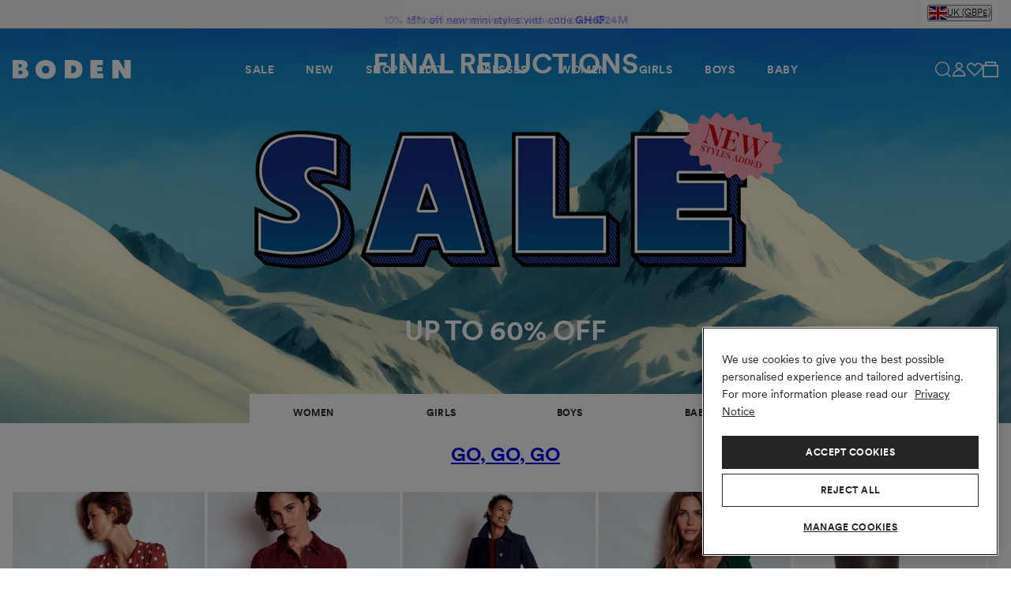

--- FILE ---
content_type: text/html; charset=utf-8
request_url: https://www.boden.com/
body_size: 82614
content:
<!doctype html>
<html class="no-js" lang="en" data-market="en-GB">
  <head>
    <!--DPMG: Preconnect and DNS-Prefetch to improve page load time-->
<link rel="preconnect" href="//dpm.demdex.net">
<link rel="preconnect" href="//fast.jpboden.demdex.net">
<link rel="preconnect" href="//jpboden.demdex.net">
<link rel="preconnect" href="//cm.everesttech.net">
<link rel="preconnect" href="//jpbodenandco.tt.omtrdc.net">
<link rel="preconnect" href="//jpbodenandco.d3.sc.omtrdc.net">
<link rel="dns-prefetch" href="//dpm.demdex.net">
<link rel="dns-prefetch" href="//fast.jpboden.demdex.net">
<link rel="dns-prefetch" href="//jpboden.demdex.net">
<link rel="dns-prefetch" href="//cm.everesttech.net">
<link rel="dns-prefetch" href="//jpbodenandco.tt.omtrdc.net">
<link rel="dns-prefetch" href="//jpbodenandco.d3.sc.omtrdc.net">
<!--/Preconnect and DNS-Prefetch-->

    <meta charset="utf-8">
    <meta http-equiv="X-UA-Compatible" content="IE=edge">
    <meta name="viewport" content="width=device-width,initial-scale=1,viewport-fit=cover">
    <meta name="theme-color" content="">
    <link rel="canonical" href="https://www.boden.com/">
    <link rel="preconnect" href="https://cdn.shopify.com" crossorigin><link rel="icon" type="image/png" href="//www.boden.com/cdn/shop/files/boden-favicon.png?crop=center&height=32&v=1739807956&width=32"><title>
      Boden Clothing for Women and Children
 | Boden UK
</title>

    
      <meta name="description" content="Discover the latest women&#39;s and childrenswear collections in joyful colours at Boden. Timeless British fashion, designed with love and made to last.">
    

    

<meta property="og:site_name" content="Boden UK">
<meta property="og:url" content="https://www.boden.com/">
<meta property="og:title" content="Boden Clothing for Women and Children">
<meta property="og:type" content="website">
<meta property="og:description" content="Discover the latest women&#39;s and childrenswear collections in joyful colours at Boden. Timeless British fashion, designed with love and made to last."><meta name="twitter:site" content="@https://x.com/bodenclothing"><meta name="twitter:card" content="summary_large_image">
<meta name="twitter:title" content="Boden Clothing for Women and Children">
<meta name="twitter:description" content="Discover the latest women&#39;s and childrenswear collections in joyful colours at Boden. Timeless British fashion, designed with love and made to last.">
    
  <meta name="google-site-verification" content="v2xvzyPBRH1Of2g9r3dFaI_AFhC10dj6uMCuXpUqCcA">
<meta name="facebook-domain-verification" content="7rzy6gagh23m16bh499jnawoxa8nbs">







    <script src="//www.boden.com/cdn/shop/t/234/assets/global.updated.js?v=171444516781221837401768988929" defer="defer"></script>
    <script src="//www.boden.com/cdn/shop/t/234/assets/constants.js?v=165488195745554878101768906633" defer="defer"></script>
    <script src="//www.boden.com/cdn/shop/t/234/assets/pubsub.js?v=2921868252632587581768906647" defer="defer"></script>
    
    
      
<script src="https://assets.adobedtm.com/2eb92b85c635/90451a9e5f60/launch-EN72170b2d9a484037b8c86fff037dce50.min.js" async></script>







    

    
      
  <script src="https://rapid-cdn.yottaa.com/rapid/lib/HnxlOsQzl52aMw.js"></script>














    

    
      
      <script>
  (function(){
    var s = document.createElement('script');
    var h = document.querySelector('head') || document.body;
    s.src = 'https://acsbapp.com/apps/app/dist/js/app.js';
    s.async = true;
    s.onload = function(){
    acsbJS.init({
    statementLink : '',
    footerHtml : 'Web Accessibility by Crownpeak',
    hideMobile : false,
    hideTrigger : false,
    disableBgProcess : true,
    language : 'en',
    position : 'left',
    leadColor : '#262424',
    triggerColor : '#262424',
    triggerRadius : '50%',
    triggerPositionX : 'left',
    triggerPositionY : 'bottom',
    triggerIcon : 'people',
    triggerSize : 'medium',
    triggerOffsetX : 20,
    triggerOffsetY : 20,
    mobile : {
    triggerSize: 'small',
    triggerPositionX : 'left',
    triggerPositionY : 'center',
    triggerOffsetX : 0,
    triggerOffsetY : 86,
    triggerRadius : '0%'
    }
    });
  };
  h.appendChild(s);
  })();
</script>

    

    
      














<script class="datalayer-main">

  window.dataLayer = window.dataLayer || [];
  window.dataLayer.push({
    event: "screen.load.auto.dataLayer.load",
    platform: {
      affiliation: "boden", 
      brand_child: "jpboden",
      environment: "prod",
      locale_country: "GB",
      locale_currency: "GBP",
      locale_language: "en-GB",
      locale_region: "GB", 
      parent_brand: "jpboden",
      technology: "responsive",
      type: "minisite"
    },
    screen: {
      

      

      
      type: "homepage",
      

      url: "https://www.boden.com/"
    },
    user: {
      id: "",
      email: "",
      status: "loggedout|na"
    }
  });
</script>

    

    <script>
  window.dataLayer = window.dataLayer || [];
  // Set defaults 
  window.gtag = function() { dataLayer.push(arguments); } 
  window.gtag('consent', 'default', { 
  ad_storage: 'denied', 
  analytics_storage: 'denied', 
  ad_user_data: 'denied', 
  ad_personalization: 'denied', 
  wait_for_update: 500 });
</script>


    <script>window.performance && window.performance.mark && window.performance.mark('shopify.content_for_header.start');</script><meta id="shopify-digital-wallet" name="shopify-digital-wallet" content="/63121260753/digital_wallets/dialog">
<meta name="shopify-checkout-api-token" content="469e28b5a364472c265a87c1ca158f7e">
<meta id="in-context-paypal-metadata" data-shop-id="63121260753" data-venmo-supported="false" data-environment="production" data-locale="en_US" data-paypal-v4="true" data-currency="GBP">
<script async="async" src="/checkouts/internal/preloads.js?locale=en-GB"></script>
<link rel="preconnect" href="https://shop.app" crossorigin="anonymous">
<script async="async" src="https://shop.app/checkouts/internal/preloads.js?locale=en-GB&shop_id=63121260753" crossorigin="anonymous"></script>
<script id="apple-pay-shop-capabilities" type="application/json">{"shopId":63121260753,"countryCode":"GB","currencyCode":"GBP","merchantCapabilities":["supports3DS"],"merchantId":"gid:\/\/shopify\/Shop\/63121260753","merchantName":"Boden UK","requiredBillingContactFields":["postalAddress","email","phone"],"requiredShippingContactFields":["postalAddress","email","phone"],"shippingType":"shipping","supportedNetworks":["visa","maestro","masterCard","amex","discover","elo"],"total":{"type":"pending","label":"Boden UK","amount":"1.00"},"shopifyPaymentsEnabled":true,"supportsSubscriptions":true}</script>
<script id="shopify-features" type="application/json">{"accessToken":"469e28b5a364472c265a87c1ca158f7e","betas":["rich-media-storefront-analytics"],"domain":"www.boden.com","predictiveSearch":true,"shopId":63121260753,"locale":"en"}</script>
<script>var Shopify = Shopify || {};
Shopify.shop = "boden-main.myshopify.com";
Shopify.locale = "en";
Shopify.currency = {"active":"GBP","rate":"1.0"};
Shopify.country = "GB";
Shopify.theme = {"name":"DROP 1 WK04 FINAL SALE 22.01 (Boden Main)","id":137316827345,"schema_name":"fuse2.0","schema_version":"1.0.0","theme_store_id":null,"role":"main"};
Shopify.theme.handle = "null";
Shopify.theme.style = {"id":null,"handle":null};
Shopify.cdnHost = "www.boden.com/cdn";
Shopify.routes = Shopify.routes || {};
Shopify.routes.root = "/";</script>
<script type="module">!function(o){(o.Shopify=o.Shopify||{}).modules=!0}(window);</script>
<script>!function(o){function n(){var o=[];function n(){o.push(Array.prototype.slice.apply(arguments))}return n.q=o,n}var t=o.Shopify=o.Shopify||{};t.loadFeatures=n(),t.autoloadFeatures=n()}(window);</script>
<script>
  window.ShopifyPay = window.ShopifyPay || {};
  window.ShopifyPay.apiHost = "shop.app\/pay";
  window.ShopifyPay.redirectState = null;
</script>
<script id="shop-js-analytics" type="application/json">{"pageType":"index"}</script>
<script defer="defer" async type="module" src="//www.boden.com/cdn/shopifycloud/shop-js/modules/v2/client.init-shop-cart-sync_BT-GjEfc.en.esm.js"></script>
<script defer="defer" async type="module" src="//www.boden.com/cdn/shopifycloud/shop-js/modules/v2/chunk.common_D58fp_Oc.esm.js"></script>
<script defer="defer" async type="module" src="//www.boden.com/cdn/shopifycloud/shop-js/modules/v2/chunk.modal_xMitdFEc.esm.js"></script>
<script type="module">
  await import("//www.boden.com/cdn/shopifycloud/shop-js/modules/v2/client.init-shop-cart-sync_BT-GjEfc.en.esm.js");
await import("//www.boden.com/cdn/shopifycloud/shop-js/modules/v2/chunk.common_D58fp_Oc.esm.js");
await import("//www.boden.com/cdn/shopifycloud/shop-js/modules/v2/chunk.modal_xMitdFEc.esm.js");

  window.Shopify.SignInWithShop?.initShopCartSync?.({"fedCMEnabled":true,"windoidEnabled":true});

</script>
<script>
  window.Shopify = window.Shopify || {};
  if (!window.Shopify.featureAssets) window.Shopify.featureAssets = {};
  window.Shopify.featureAssets['shop-js'] = {"shop-cart-sync":["modules/v2/client.shop-cart-sync_DZOKe7Ll.en.esm.js","modules/v2/chunk.common_D58fp_Oc.esm.js","modules/v2/chunk.modal_xMitdFEc.esm.js"],"init-fed-cm":["modules/v2/client.init-fed-cm_B6oLuCjv.en.esm.js","modules/v2/chunk.common_D58fp_Oc.esm.js","modules/v2/chunk.modal_xMitdFEc.esm.js"],"shop-cash-offers":["modules/v2/client.shop-cash-offers_D2sdYoxE.en.esm.js","modules/v2/chunk.common_D58fp_Oc.esm.js","modules/v2/chunk.modal_xMitdFEc.esm.js"],"shop-login-button":["modules/v2/client.shop-login-button_QeVjl5Y3.en.esm.js","modules/v2/chunk.common_D58fp_Oc.esm.js","modules/v2/chunk.modal_xMitdFEc.esm.js"],"pay-button":["modules/v2/client.pay-button_DXTOsIq6.en.esm.js","modules/v2/chunk.common_D58fp_Oc.esm.js","modules/v2/chunk.modal_xMitdFEc.esm.js"],"shop-button":["modules/v2/client.shop-button_DQZHx9pm.en.esm.js","modules/v2/chunk.common_D58fp_Oc.esm.js","modules/v2/chunk.modal_xMitdFEc.esm.js"],"avatar":["modules/v2/client.avatar_BTnouDA3.en.esm.js"],"init-windoid":["modules/v2/client.init-windoid_CR1B-cfM.en.esm.js","modules/v2/chunk.common_D58fp_Oc.esm.js","modules/v2/chunk.modal_xMitdFEc.esm.js"],"init-shop-for-new-customer-accounts":["modules/v2/client.init-shop-for-new-customer-accounts_C_vY_xzh.en.esm.js","modules/v2/client.shop-login-button_QeVjl5Y3.en.esm.js","modules/v2/chunk.common_D58fp_Oc.esm.js","modules/v2/chunk.modal_xMitdFEc.esm.js"],"init-shop-email-lookup-coordinator":["modules/v2/client.init-shop-email-lookup-coordinator_BI7n9ZSv.en.esm.js","modules/v2/chunk.common_D58fp_Oc.esm.js","modules/v2/chunk.modal_xMitdFEc.esm.js"],"init-shop-cart-sync":["modules/v2/client.init-shop-cart-sync_BT-GjEfc.en.esm.js","modules/v2/chunk.common_D58fp_Oc.esm.js","modules/v2/chunk.modal_xMitdFEc.esm.js"],"shop-toast-manager":["modules/v2/client.shop-toast-manager_DiYdP3xc.en.esm.js","modules/v2/chunk.common_D58fp_Oc.esm.js","modules/v2/chunk.modal_xMitdFEc.esm.js"],"init-customer-accounts":["modules/v2/client.init-customer-accounts_D9ZNqS-Q.en.esm.js","modules/v2/client.shop-login-button_QeVjl5Y3.en.esm.js","modules/v2/chunk.common_D58fp_Oc.esm.js","modules/v2/chunk.modal_xMitdFEc.esm.js"],"init-customer-accounts-sign-up":["modules/v2/client.init-customer-accounts-sign-up_iGw4briv.en.esm.js","modules/v2/client.shop-login-button_QeVjl5Y3.en.esm.js","modules/v2/chunk.common_D58fp_Oc.esm.js","modules/v2/chunk.modal_xMitdFEc.esm.js"],"shop-follow-button":["modules/v2/client.shop-follow-button_CqMgW2wH.en.esm.js","modules/v2/chunk.common_D58fp_Oc.esm.js","modules/v2/chunk.modal_xMitdFEc.esm.js"],"checkout-modal":["modules/v2/client.checkout-modal_xHeaAweL.en.esm.js","modules/v2/chunk.common_D58fp_Oc.esm.js","modules/v2/chunk.modal_xMitdFEc.esm.js"],"shop-login":["modules/v2/client.shop-login_D91U-Q7h.en.esm.js","modules/v2/chunk.common_D58fp_Oc.esm.js","modules/v2/chunk.modal_xMitdFEc.esm.js"],"lead-capture":["modules/v2/client.lead-capture_BJmE1dJe.en.esm.js","modules/v2/chunk.common_D58fp_Oc.esm.js","modules/v2/chunk.modal_xMitdFEc.esm.js"],"payment-terms":["modules/v2/client.payment-terms_Ci9AEqFq.en.esm.js","modules/v2/chunk.common_D58fp_Oc.esm.js","modules/v2/chunk.modal_xMitdFEc.esm.js"]};
</script>
<script>(function() {
  var isLoaded = false;
  function asyncLoad() {
    if (isLoaded) return;
    isLoaded = true;
    var urls = ["https:\/\/ecommplugins-scripts.trustpilot.com\/v2.1\/js\/header.min.js?settings=eyJrZXkiOiJ3STNLbTZNSUlJOWNwMkJUIiwicyI6Im5vbmUifQ==\u0026shop=boden-main.myshopify.com","https:\/\/ecommplugins-trustboxsettings.trustpilot.com\/boden-main.myshopify.com.js?settings=1736511213424\u0026shop=boden-main.myshopify.com","https:\/\/usemechanic.com\/scripts\/online_store.js?shop=boden-main.myshopify.com"];
    for (var i = 0; i < urls.length; i++) {
      var s = document.createElement('script');
      s.type = 'text/javascript';
      s.async = true;
      s.src = urls[i];
      var x = document.getElementsByTagName('script')[0];
      x.parentNode.insertBefore(s, x);
    }
  };
  if(window.attachEvent) {
    window.attachEvent('onload', asyncLoad);
  } else {
    window.addEventListener('load', asyncLoad, false);
  }
})();</script>
<script id="__st">var __st={"a":63121260753,"offset":0,"reqid":"48472876-695a-4c81-9fff-b99035967a87-1769112453","pageurl":"www.boden.com\/","u":"92072d471e41","p":"home"};</script>
<script>window.ShopifyPaypalV4VisibilityTracking = true;</script>
<script id="form-persister">!function(){'use strict';const t='contact',e='new_comment',n=[[t,t],['blogs',e],['comments',e],[t,'customer']],o='password',r='form_key',c=['recaptcha-v3-token','g-recaptcha-response','h-captcha-response',o],s=()=>{try{return window.sessionStorage}catch{return}},i='__shopify_v',u=t=>t.elements[r],a=function(){const t=[...n].map((([t,e])=>`form[action*='/${t}']:not([data-nocaptcha='true']) input[name='form_type'][value='${e}']`)).join(',');var e;return e=t,()=>e?[...document.querySelectorAll(e)].map((t=>t.form)):[]}();function m(t){const e=u(t);a().includes(t)&&(!e||!e.value)&&function(t){try{if(!s())return;!function(t){const e=s();if(!e)return;const n=u(t);if(!n)return;const o=n.value;o&&e.removeItem(o)}(t);const e=Array.from(Array(32),(()=>Math.random().toString(36)[2])).join('');!function(t,e){u(t)||t.append(Object.assign(document.createElement('input'),{type:'hidden',name:r})),t.elements[r].value=e}(t,e),function(t,e){const n=s();if(!n)return;const r=[...t.querySelectorAll(`input[type='${o}']`)].map((({name:t})=>t)),u=[...c,...r],a={};for(const[o,c]of new FormData(t).entries())u.includes(o)||(a[o]=c);n.setItem(e,JSON.stringify({[i]:1,action:t.action,data:a}))}(t,e)}catch(e){console.error('failed to persist form',e)}}(t)}const f=t=>{if('true'===t.dataset.persistBound)return;const e=function(t,e){const n=function(t){return'function'==typeof t.submit?t.submit:HTMLFormElement.prototype.submit}(t).bind(t);return function(){let t;return()=>{t||(t=!0,(()=>{try{e(),n()}catch(t){(t=>{console.error('form submit failed',t)})(t)}})(),setTimeout((()=>t=!1),250))}}()}(t,(()=>{m(t)}));!function(t,e){if('function'==typeof t.submit&&'function'==typeof e)try{t.submit=e}catch{}}(t,e),t.addEventListener('submit',(t=>{t.preventDefault(),e()})),t.dataset.persistBound='true'};!function(){function t(t){const e=(t=>{const e=t.target;return e instanceof HTMLFormElement?e:e&&e.form})(t);e&&m(e)}document.addEventListener('submit',t),document.addEventListener('DOMContentLoaded',(()=>{const e=a();for(const t of e)f(t);var n;n=document.body,new window.MutationObserver((t=>{for(const e of t)if('childList'===e.type&&e.addedNodes.length)for(const t of e.addedNodes)1===t.nodeType&&'FORM'===t.tagName&&a().includes(t)&&f(t)})).observe(n,{childList:!0,subtree:!0,attributes:!1}),document.removeEventListener('submit',t)}))}()}();</script>
<script integrity="sha256-4kQ18oKyAcykRKYeNunJcIwy7WH5gtpwJnB7kiuLZ1E=" data-source-attribution="shopify.loadfeatures" defer="defer" src="//www.boden.com/cdn/shopifycloud/storefront/assets/storefront/load_feature-a0a9edcb.js" crossorigin="anonymous"></script>
<script crossorigin="anonymous" defer="defer" src="//www.boden.com/cdn/shopifycloud/storefront/assets/shopify_pay/storefront-65b4c6d7.js?v=20250812"></script>
<script data-source-attribution="shopify.dynamic_checkout.dynamic.init">var Shopify=Shopify||{};Shopify.PaymentButton=Shopify.PaymentButton||{isStorefrontPortableWallets:!0,init:function(){window.Shopify.PaymentButton.init=function(){};var t=document.createElement("script");t.src="https://www.boden.com/cdn/shopifycloud/portable-wallets/latest/portable-wallets.en.js",t.type="module",document.head.appendChild(t)}};
</script>
<script data-source-attribution="shopify.dynamic_checkout.buyer_consent">
  function portableWalletsHideBuyerConsent(e){var t=document.getElementById("shopify-buyer-consent"),n=document.getElementById("shopify-subscription-policy-button");t&&n&&(t.classList.add("hidden"),t.setAttribute("aria-hidden","true"),n.removeEventListener("click",e))}function portableWalletsShowBuyerConsent(e){var t=document.getElementById("shopify-buyer-consent"),n=document.getElementById("shopify-subscription-policy-button");t&&n&&(t.classList.remove("hidden"),t.removeAttribute("aria-hidden"),n.addEventListener("click",e))}window.Shopify?.PaymentButton&&(window.Shopify.PaymentButton.hideBuyerConsent=portableWalletsHideBuyerConsent,window.Shopify.PaymentButton.showBuyerConsent=portableWalletsShowBuyerConsent);
</script>
<script data-source-attribution="shopify.dynamic_checkout.cart.bootstrap">document.addEventListener("DOMContentLoaded",(function(){function t(){return document.querySelector("shopify-accelerated-checkout-cart, shopify-accelerated-checkout")}if(t())Shopify.PaymentButton.init();else{new MutationObserver((function(e,n){t()&&(Shopify.PaymentButton.init(),n.disconnect())})).observe(document.body,{childList:!0,subtree:!0})}}));
</script>
<link id="shopify-accelerated-checkout-styles" rel="stylesheet" media="screen" href="https://www.boden.com/cdn/shopifycloud/portable-wallets/latest/accelerated-checkout-backwards-compat.css" crossorigin="anonymous">
<style id="shopify-accelerated-checkout-cart">
        #shopify-buyer-consent {
  margin-top: 1em;
  display: inline-block;
  width: 100%;
}

#shopify-buyer-consent.hidden {
  display: none;
}

#shopify-subscription-policy-button {
  background: none;
  border: none;
  padding: 0;
  text-decoration: underline;
  font-size: inherit;
  cursor: pointer;
}

#shopify-subscription-policy-button::before {
  box-shadow: none;
}

      </style>
<script id="sections-script" data-sections="header" defer="defer" src="//www.boden.com/cdn/shop/t/234/compiled_assets/scripts.js?v=49208"></script>
<script>window.performance && window.performance.mark && window.performance.mark('shopify.content_for_header.end');</script>

    <link href="//www.boden.com/cdn/shop/t/234/assets/CircularBodenWeb-Light.static.woff2?v=110224033707312563541768906608" as="font" crossorigin="anonymous" rel="preload">
<link href="//www.boden.com/cdn/shop/t/234/assets/CircularBodenWeb-Bold.static.woff2?v=143707206011172209181768906606" as="font" crossorigin="anonymous" rel="preload">
<link href="//www.boden.com/cdn/shop/t/234/assets/Matiere-Regular.woff2?v=101799664620460994241768906640" as="font" crossorigin="anonymous" rel="preload">
<link href="//www.boden.com/cdn/shop/t/234/assets/Matiere-Medium.woff2?v=62500676782184990461768906640" as="font" crossorigin="anonymous" rel="preload">
<link href="//www.boden.com/cdn/shop/t/234/assets/Matiere-Bold.woff2?v=174976776262140587341768906639" as="font" crossorigin="anonymous" rel="preload">


<link
  as="font"
  href="//www.boden.com/cdn/shop/t/234/assets/CircularBodenWeb-LightItalic.static.woff2?v=90248351231302988281768906608"
  type="font/woff2"
  crossorigin="anonymous">
<link
  as="font"
  href="//www.boden.com/cdn/shop/t/234/assets/CircularBodenWeb-Regular.static.woff2?v=24622154107285191451768906609"
  type="font/woff2"
  crossorigin="anonymous">
<link
  as="font"
  href="//www.boden.com/cdn/shop/t/234/assets/CircularBodenWeb-Italic.static.woff2?v=101073790577105646921768906608"
  type="font/woff2"
  crossorigin="anonymous">
<link
  as="font"
  href="//www.boden.com/cdn/shop/t/234/assets/CircularBodenWeb-BoldItalic.static.woff2?v=19098239040258962931768906607"
  type="font/woff2"
  crossorigin="anonymous">
<link
  as="font"
  href="//www.boden.com/cdn/shop/t/234/assets/CircularBodenWeb-Book.static.woff2?v=146299218019962460961768906607"
  type="font/woff2"
  crossorigin="anonymous">
<link
  as="font"
  href="//www.boden.com/cdn/shop/t/234/assets/CircularBodenWeb-BookItalic.static.woff2?v=9753178929141037301768906607"
  type="font/woff2"
  crossorigin="anonymous">

<style data-shopify>
  @font-face {
    font-family: "Circular Boden Web";
    src: url('//www.boden.com/cdn/shop/t/234/assets/CircularBodenWeb-Light.static.woff2?v=110224033707312563541768906608') format("woff2");
    font-weight: 300;
    font-style: normal;
    font-display: swap;
  }

  @font-face {
    font-family: "Circular Boden Web";
    src: url('//www.boden.com/cdn/shop/t/234/assets/CircularBodenWeb-LightItalic.static.woff2?v=90248351231302988281768906608') format("woff2");
    font-weight: 300;
    font-style: italic;
    font-display: swap;
  }

  @font-face {
    font-family: "Circular Boden Web";
    src: url('//www.boden.com/cdn/shop/t/234/assets/CircularBodenWeb-Regular.static.woff2?v=24622154107285191451768906609') format("woff2");
    font-weight: 400;
    font-style: normal;
    font-display: swap;
  }

  @font-face {
    font-family: "Circular Boden Web";
    src: url('//www.boden.com/cdn/shop/t/234/assets/CircularBodenWeb-Italic.static.woff2?v=101073790577105646921768906608') format("woff2");
    font-weight: 400;
    font-style: italic;
    font-display: swap;
  }

  @font-face {
    font-family: "Circular Boden Web";
    src: url('//www.boden.com/cdn/shop/t/234/assets/CircularBodenWeb-Book.static.woff2?v=146299218019962460961768906607') format("woff2");
    font-weight: 450;
    font-style: normal;
    font-display: swap;
  }

  @font-face {
    font-family: "Circular Boden Web";
    src: url('//www.boden.com/cdn/shop/t/234/assets/CircularBodenWeb-BookItalic.static.woff2?v=9753178929141037301768906607') format("woff2");
    font-weight: 450;
    font-style: italic;
    font-display: swap;
  }

  @font-face {
    font-family: "Circular Boden Web";
    src: url('//www.boden.com/cdn/shop/t/234/assets/CircularBodenWeb-Bold.static.woff2?v=143707206011172209181768906606') format("woff2");
    font-weight: 700;
    font-style: normal;
    font-display: swap;
  }

  @font-face {
    font-family: "Circular Boden Web";
    src: url('//www.boden.com/cdn/shop/t/234/assets/CircularBodenWeb-BoldItalic.static.woff2?v=19098239040258962931768906607') format("woff2");
    font-weight: 700;
    font-style: italic;
    font-display: swap;
  }

  @font-face {
    font-family: "Circular Boden Web";
    src: url('//www.boden.com/cdn/shop/t/234/assets/CircularBodenWeb-Black.woff2?v=8206504032691580691768906605') format("woff2");
    font-weight: 900;
    font-style: normal;
    font-display: swap;
  }

  @font-face {
    font-family: "Circular Boden Web";
    src: url('//www.boden.com/cdn/shop/t/234/assets/CircularBodenWeb-BlackItalic.woff2?v=173039029195513484331768906606') format("woff2");
    font-weight: 900;
    font-style: italic;
    font-display: swap;
  }

   @font-face {
    font-family: 'Matiere';
    src: url('//www.boden.com/cdn/shop/t/234/assets/Matiere-Regular.woff2?v=101799664620460994241768906640') format('woff2');
    font-weight: 400;
    font-style: normal;
    font-display: swap;
  }

  @font-face {
    font-family: 'Matiere';
    src: url('//www.boden.com/cdn/shop/t/234/assets/Matiere-Medium.woff2?v=62500676782184990461768906640') format('woff2');
    font-weight: 500;
    font-style: normal;
    font-display: swap;
  }

  @font-face {
    font-family: 'Matiere';
    src: url('//www.boden.com/cdn/shop/t/234/assets/Matiere-Bold.woff2?v=174976776262140587341768906639') format('woff2');
    font-weight: 700;
    font-style: normal;
    font-display: swap;
  }
</style>

    <style data-shopify>

*,
*::before,
*::after {
  box-sizing: inherit;
}

html {
  box-sizing: border-box;
  font-size: calc(var(--font-body-scale) * 62.5%);
  height: 100%;
}

body {
  /* 
  display: grid;
  grid-template-rows: auto auto 1fr auto;
  grid-template-columns: 100%; 
  */
  min-height: 100%;
  margin: 0;
  font-size: 1.5rem;
  letter-spacing: 0;
  line-height: calc(1 + 0.8 / var(--font-body-scale));
  font-family: var(--font-body-family);
  font-style: var(--font-body-style);
  font-weight: var(--font-body-weight);
}

@media screen and (min-width: 768px) {
  body {
    font-size: 1.6rem;
  }
}
:root {
  --font-body-family: "Circular Boden Web", sans-serif;
  --font-body-style: normal;
  --font-body-weight: 300;
  --font-body-weight-bold: 700;

  --font-heading-family: 'Matiere', sans-serif;
  --font-matiere: 'Matiere', sans-serif;
  --font-heading-style: normal;
  --font-heading-weight: 300;

  --font-body-scale: 1.0;
  --font-heading-scale: 1.0;

  --color-neutrals-white: #FFFFFF;
  --color-neutrals-cotton: #F7F4EF;
  --color-neutrals-lighter-grey: #F0F0F0;
  --color-neutrals-light-grey: #D3D3D3;
  --color-neutrals-medium-grey: #999999;
  --color-neutrals-dark-grey: #5C5C5C;
  --color-neutrals-boden-black: #262525;

  --color-core-boden-green: #19975D;
  --color-core-boden-red: #CC0000;
  --color-core-boden-pink: #F4C3CB;

  --color-digi-boden-green: #178753;
  --color-digi-boden-green-bg: #EFF5F2;
  --color-digi-boden-red: #D43939;
  --color-digi-boden-pink: #FBE2E6;

  --color-mini-blue: #235BA8;
  --color-mini-yellow: #FFCE2E;
  --color-mini-red: #F65058;
  --color-mini-pink: #F2A1B2;

  --color-overlay: linear-gradient(0deg, rgba(38, 37, 37, 0.75) 100%, rgba(120, 196, 245, 1) 100%);

  --color-base-text: 38, 37, 37;
  --color-shadow: 38, 37, 37;
  --color-base-background-1: 255, 255, 255;
  --color-base-background-2: 243, 243, 243;
  --color-base-solid-button-labels: 255, 255, 255;
  --color-base-outline-button-labels: 18, 18, 18;
  --color-base-accent-1: 18, 18, 18;
  --color-base-accent-2: 103, 103, 167;

  --gradient-base-background-1: 
    #ffffff
  ;
  --gradient-base-background-2: 
    #f3f3f3
  ;
  --gradient-base-accent-1: 
    #121212
  ;
  --gradient-base-accent-2: 
    #6767a7
  ;

  --announcement-background-color:
  255,
  255, 255;
  --header-navigation-color: #262525;
  --header-navigation-color-mobile: #262525;
  --product-card-background-color: #6767a7;
  --product-card-text-color: #FFF;
  --gradient-base-background-1: #ffffff;
  --gradient-base-background-2: #f3f3f3;
  --gradient-base-accent-1: #121212;
  --gradient-base-accent-2: #6767a7;

  --media-border-opacity: 0.05;
  --media-border-width: 1px;
  --media-radius: 0px;
  --media-shadow-opacity: 0.0;
  --media-shadow-horizontal-offset: 0px;
  --media-shadow-vertical-offset: 4px;
  --media-shadow-blur-radius: 5px;
  --media-shadow-visible: 0;

  --page-width: 160rem;
  --page-width-margin: 0rem;

  --card-image-padding: 0.0rem;
  --card-corner-radius: 0.0rem;
  --card-text-alignment: left;
  --card-border-width: 0.0rem;
  --card-border-opacity: 0.1;
  --card-shadow-opacity: 0.0;
  --card-shadow-visible: 0;
  --card-shadow-horizontal-offset: 0.0rem;
  --card-shadow-vertical-offset: 0.4rem;
  --card-shadow-blur-radius: 0.5rem;

  --product-card-image-padding: 0.0rem;
  --product-card-corner-radius: 0.0rem;
  --product-card-text-alignment: left;
  --product-card-border-width: 0.0rem;
  --product-card-border-opacity: 0.1;
  --product-card-shadow-opacity: 0.0;
  --product-card-shadow-visible: 0;
  --product-card-shadow-horizontal-offset: 0.0rem;
  --product-card-shadow-vertical-offset: 0.4rem;
  --product-card-shadow-blur-radius: 0.5rem;

  --collection-card-image-padding: 0.0rem;
  --collection-card-corner-radius: 0.0rem;
  --collection-card-text-alignment: ;
  --collection-card-border-width: 0.0rem;
  --collection-card-border-opacity: 0.0;
  --collection-card-shadow-opacity: 0.0;
  --collection-card-shadow-visible: 0;
  --collection-card-shadow-horizontal-offset: 0.0rem;
  --collection-card-shadow-vertical-offset: 0.0rem;
  --collection-card-shadow-blur-radius: 0.0rem;

  --blog-card-image-padding: 0.0rem;
  --blog-card-corner-radius: 0.0rem;
  --blog-card-text-alignment: ;
  --blog-card-border-width: 0.0rem;
  --blog-card-border-opacity: 0.0;
  --blog-card-shadow-opacity: 0.0;
  --blog-card-shadow-visible: 0;
  --blog-card-shadow-horizontal-offset: 0.0rem;
  --blog-card-shadow-vertical-offset: 0.0rem;
  --blog-card-shadow-blur-radius: 0.0rem;

  --badge-corner-radius: 4.0rem;

  --drawer-border-width: 0px;
  --drawer-border-opacity: 0.1;
  --drawer-shadow-opacity: 0.0;
  --drawer-shadow-horizontal-offset: 0px;
  --drawer-shadow-vertical-offset: 4px;
  --drawer-shadow-blur-radius: 5px;

  --popup-border-width: 1px;
  --popup-border-opacity: 0.1;
  --popup-corner-radius: 0px;
  --popup-shadow-opacity: 0.0;
  --popup-shadow-horizontal-offset: 0px;
  --popup-shadow-vertical-offset: 4px;
  --popup-shadow-blur-radius: 5px;

  --spacing-sections-desktop: 0px;
  --spacing-sections-mobile: 0px;

  --grid-desktop-vertical-spacing: 4px;
  --grid-desktop-horizontal-spacing: 4px;
  --grid-mobile-vertical-spacing: 2px;
  --grid-mobile-horizontal-spacing: 2px;

  --text-boxes-border-opacity: 0.1;
  --text-boxes-border-width: 0px;
  --text-boxes-radius: 0px;
  --text-boxes-shadow-opacity: 0.0;
  --text-boxes-shadow-visible: 0;
  --text-boxes-shadow-horizontal-offset: 0px;
  --text-boxes-shadow-vertical-offset: 4px;
  --text-boxes-shadow-blur-radius: 5px;

  --button-primary-background-color: #262525;
  --button-primary-text-color: #ffffff;
  --button-primary-border-color: #262525;
  --button-primary-hover-background-color: #5C5C5C;
  --button-primary-hover-text-color: #ffffff;
  --button-primary-hover-border-color: #5C5C5C;

  --button-secondary-background-color: #ffffff;
  --button-secondary-text-color: #262525;
  --button-secondary-border-color: #262525;
  --button-secondary-hover-background-color: #ffffff;
  --button-secondary-hover-text-color: #5C5C5C;
  --button-secondary-hover-border-color: #999999;

  --button-disabled-background-color: #F0F0F0;
  --button-disabled-text-color: #5C5C5C;
  --button-disabled-border-color: #F0F0F0;

  --button-plain-text-color: #262525;
  --button-plain-hover-text-color: #5C5C5C;

  --link-text-color: #262525;
  --link-hover-text-color: #5C5C5C;
  --link-hover-text-decoration: underline;

  --inputs-radius: 0px;
  --inputs-border-width: 1px;
  --inputs-border-opacity: 0.55;
  --inputs-shadow-opacity: 0.0;
  --inputs-shadow-horizontal-offset: 0px;
  --inputs-margin-offset: 0px;
  --inputs-shadow-vertical-offset: 4px;
  --inputs-shadow-blur-radius: 5px;
  --inputs-radius-outset: 0px;

  --spacer-4: 4px;
  --spacer-8: 8px;
  --spacer-16: 16px;
  --spacer-24: 24px;
  --spacer-32: 32px;
  --spacer-40: 40px;
  --spacer-48: 48px;
}

</style>


    <link href="//www.boden.com/cdn/shop/t/234/assets/base.static.css?v=96811697022058117071768906571" rel="stylesheet" type="text/css" media="all" />
    <link href="//www.boden.com/cdn/shop/t/234/assets/bundle.main.css?v=2398189035246433901768988854" rel="stylesheet" type="text/css" media="all" />

    <script>
      document.documentElement.className = document.documentElement.className.replace('no-js', 'js');
      if (Shopify.designMode) {
        document.documentElement.classList.add('shopify-design-mode');
      }
    </script>
    <script src="//www.boden.com/cdn/shop/t/234/assets/bundle.main.js?v=180787343286738133701769080420" defer="defer"></script>

    
      <script src="//www.boden.com/cdn/shop/t/234/assets/speed-curve.js?v=135700116819627733421768906662" defer="defer"></script>
    
  <!-- BEGIN app block: shopify://apps/hreflang-manager/blocks/gwa-hreflang/35dc0b05-d599-4c8e-8584-8cd17768854a --><!-- BEGIN app snippet: gwa-hreflang-index --><link rel="alternate" hreflang="x-default" href="https://www.boden.com/"><link rel="alternate" hreflang="en-GB" href="https://www.boden.com/"><link rel="alternate" hreflang="en-IM" href="https://www.boden.com/"><link rel="alternate" hreflang="en-AU" href="https://www.boden.com/en-au"><link rel="alternate" hreflang="en-US" href="https://us.boden.com/"><link rel="alternate" hreflang="de-DE" href="https://eu.boden.com/"><link rel="alternate" hreflang="de-AT" href="https://eu.boden.com/de-at"><link rel="alternate" hreflang="en-BE" href="https://eu.boden.com/en-eu"><link rel="alternate" hreflang="en-IE" href="https://eu.boden.com/en-eu"><link rel="alternate" hreflang="en-IT" href="https://eu.boden.com/en-eu"><link rel="alternate" hreflang="en-LU" href="https://eu.boden.com/en-eu"><link rel="alternate" hreflang="en-NL" href="https://eu.boden.com/en-eu"><link rel="alternate" hreflang="en-ES" href="https://eu.boden.com/en-eu"><link rel="alternate" hreflang="de-BE" href="https://eu.boden.com/de-eu"><link rel="alternate" hreflang="de-IE" href="https://eu.boden.com/de-eu"><link rel="alternate" hreflang="de-IT" href="https://eu.boden.com/de-eu"><link rel="alternate" hreflang="de-LU" href="https://eu.boden.com/de-eu"><link rel="alternate" hreflang="de-NL" href="https://eu.boden.com/de-eu"><link rel="alternate" hreflang="de-ES" href="https://eu.boden.com/de-eu"><link rel="alternate" hreflang="fr-FR" href="https://eu.boden.com/fr-fr"><link rel="alternate" hreflang="de-FR" href="https://eu.boden.com/de-fr"><link rel="alternate" hreflang="en-AD" href="https://global.boden.com/"><link rel="alternate" hreflang="en-AE" href="https://global.boden.com/"><link rel="alternate" hreflang="en-AG" href="https://global.boden.com/"><link rel="alternate" hreflang="en-AW" href="https://global.boden.com/"><link rel="alternate" hreflang="en-BB" href="https://global.boden.com/"><link rel="alternate" hreflang="en-BG" href="https://global.boden.com/"><link rel="alternate" hreflang="en-BH" href="https://global.boden.com/"><link rel="alternate" hreflang="en-BL" href="https://global.boden.com/"><link rel="alternate" hreflang="en-BM" href="https://global.boden.com/"><link rel="alternate" hreflang="en-BN" href="https://global.boden.com/"><link rel="alternate" hreflang="en-BR" href="https://global.boden.com/"><link rel="alternate" hreflang="en-BS" href="https://global.boden.com/"><link rel="alternate" hreflang="en-CA" href="https://global.boden.com/"><link rel="alternate" hreflang="en-CH" href="https://global.boden.com/"><link rel="alternate" hreflang="en-CN" href="https://global.boden.com/"><link rel="alternate" hreflang="en-CW" href="https://global.boden.com/"><link rel="alternate" hreflang="en-CY" href="https://global.boden.com/"><link rel="alternate" hreflang="en-CZ" href="https://global.boden.com/"><link rel="alternate" hreflang="en-DK" href="https://global.boden.com/"><link rel="alternate" hreflang="en-DO" href="https://global.boden.com/"><link rel="alternate" hreflang="en-EE" href="https://global.boden.com/"><link rel="alternate" hreflang="en-EG" href="https://global.boden.com/"><link rel="alternate" hreflang="en-FI" href="https://global.boden.com/"><link rel="alternate" hreflang="en-FJ" href="https://global.boden.com/"><link rel="alternate" hreflang="en-FK" href="https://global.boden.com/"><link rel="alternate" hreflang="en-GG" href="https://global.boden.com/"><link rel="alternate" hreflang="en-GI" href="https://global.boden.com/"><link rel="alternate" hreflang="en-GR" href="https://global.boden.com/"><link rel="alternate" hreflang="en-HK" href="https://global.boden.com/"><link rel="alternate" hreflang="en-HR" href="https://global.boden.com/"><link rel="alternate" hreflang="en-HU" href="https://global.boden.com/"><link rel="alternate" hreflang="en-ID" href="https://global.boden.com/"><link rel="alternate" hreflang="en-IL" href="https://global.boden.com/"><link rel="alternate" hreflang="en-IN" href="https://global.boden.com/"><link rel="alternate" hreflang="en-IS" href="https://global.boden.com/"><link rel="alternate" hreflang="en-JE" href="https://global.boden.com/"><link rel="alternate" hreflang="en-JM" href="https://global.boden.com/"><link rel="alternate" hreflang="en-JO" href="https://global.boden.com/"><link rel="alternate" hreflang="en-JP" href="https://global.boden.com/"><link rel="alternate" hreflang="en-KE" href="https://global.boden.com/"><link rel="alternate" hreflang="en-KR" href="https://global.boden.com/"><link rel="alternate" hreflang="en-KW" href="https://global.boden.com/"><link rel="alternate" hreflang="en-KY" href="https://global.boden.com/"><link rel="alternate" hreflang="en-LI" href="https://global.boden.com/"><link rel="alternate" hreflang="en-LT" href="https://global.boden.com/"><link rel="alternate" hreflang="en-LV" href="https://global.boden.com/"><link rel="alternate" hreflang="en-MA" href="https://global.boden.com/"><link rel="alternate" hreflang="en-MQ" href="https://global.boden.com/"><link rel="alternate" hreflang="en-MT" href="https://global.boden.com/"><link rel="alternate" hreflang="en-MX" href="https://global.boden.com/"><link rel="alternate" hreflang="en-MY" href="https://global.boden.com/"><link rel="alternate" hreflang="en-NO" href="https://global.boden.com/"><link rel="alternate" hreflang="en-NZ" href="https://global.boden.com/"><link rel="alternate" hreflang="en-OM" href="https://global.boden.com/"><link rel="alternate" hreflang="en-PH" href="https://global.boden.com/"><link rel="alternate" hreflang="en-PL" href="https://global.boden.com/"><link rel="alternate" hreflang="en-PT" href="https://global.boden.com/"><link rel="alternate" hreflang="en-QA" href="https://global.boden.com/"><link rel="alternate" hreflang="en-RO" href="https://global.boden.com/"><link rel="alternate" hreflang="en-RS" href="https://global.boden.com/"><link rel="alternate" hreflang="en-SA" href="https://global.boden.com/"><link rel="alternate" hreflang="en-SE" href="https://global.boden.com/"><link rel="alternate" hreflang="en-SG" href="https://global.boden.com/"><link rel="alternate" hreflang="en-SI" href="https://global.boden.com/"><link rel="alternate" hreflang="en-SK" href="https://global.boden.com/"><link rel="alternate" hreflang="en-SX" href="https://global.boden.com/"><link rel="alternate" hreflang="en-TH" href="https://global.boden.com/"><link rel="alternate" hreflang="en-TW" href="https://global.boden.com/"><link rel="alternate" hreflang="en-VG" href="https://global.boden.com/"><link rel="alternate" hreflang="en-VN" href="https://global.boden.com/"><link rel="alternate" hreflang="en-ZA" href="https://global.boden.com/"><!-- END app snippet --><!-- END app block --><link href="https://cdn.shopify.com/extensions/019ba2a8-ed65-7a70-888b-d2b0a44d500b/orbe-1-414/assets/md-app-custom-button.min.css" rel="stylesheet" type="text/css" media="all">
<script src="https://cdn.shopify.com/extensions/019ba2a8-ed65-7a70-888b-d2b0a44d500b/orbe-1-414/assets/orbe.min.js" type="text/javascript" defer="defer"></script>
<link href="https://cdn.shopify.com/extensions/019ba2a8-ed65-7a70-888b-d2b0a44d500b/orbe-1-414/assets/md-app-modal.min.css" rel="stylesheet" type="text/css" media="all">
<link href="https://monorail-edge.shopifysvc.com" rel="dns-prefetch">
<script>(function(){if ("sendBeacon" in navigator && "performance" in window) {try {var session_token_from_headers = performance.getEntriesByType('navigation')[0].serverTiming.find(x => x.name == '_s').description;} catch {var session_token_from_headers = undefined;}var session_cookie_matches = document.cookie.match(/_shopify_s=([^;]*)/);var session_token_from_cookie = session_cookie_matches && session_cookie_matches.length === 2 ? session_cookie_matches[1] : "";var session_token = session_token_from_headers || session_token_from_cookie || "";function handle_abandonment_event(e) {var entries = performance.getEntries().filter(function(entry) {return /monorail-edge.shopifysvc.com/.test(entry.name);});if (!window.abandonment_tracked && entries.length === 0) {window.abandonment_tracked = true;var currentMs = Date.now();var navigation_start = performance.timing.navigationStart;var payload = {shop_id: 63121260753,url: window.location.href,navigation_start,duration: currentMs - navigation_start,session_token,page_type: "index"};window.navigator.sendBeacon("https://monorail-edge.shopifysvc.com/v1/produce", JSON.stringify({schema_id: "online_store_buyer_site_abandonment/1.1",payload: payload,metadata: {event_created_at_ms: currentMs,event_sent_at_ms: currentMs}}));}}window.addEventListener('pagehide', handle_abandonment_event);}}());</script>
<script id="web-pixels-manager-setup">(function e(e,d,r,n,o){if(void 0===o&&(o={}),!Boolean(null===(a=null===(i=window.Shopify)||void 0===i?void 0:i.analytics)||void 0===a?void 0:a.replayQueue)){var i,a;window.Shopify=window.Shopify||{};var t=window.Shopify;t.analytics=t.analytics||{};var s=t.analytics;s.replayQueue=[],s.publish=function(e,d,r){return s.replayQueue.push([e,d,r]),!0};try{self.performance.mark("wpm:start")}catch(e){}var l=function(){var e={modern:/Edge?\/(1{2}[4-9]|1[2-9]\d|[2-9]\d{2}|\d{4,})\.\d+(\.\d+|)|Firefox\/(1{2}[4-9]|1[2-9]\d|[2-9]\d{2}|\d{4,})\.\d+(\.\d+|)|Chrom(ium|e)\/(9{2}|\d{3,})\.\d+(\.\d+|)|(Maci|X1{2}).+ Version\/(15\.\d+|(1[6-9]|[2-9]\d|\d{3,})\.\d+)([,.]\d+|)( \(\w+\)|)( Mobile\/\w+|) Safari\/|Chrome.+OPR\/(9{2}|\d{3,})\.\d+\.\d+|(CPU[ +]OS|iPhone[ +]OS|CPU[ +]iPhone|CPU IPhone OS|CPU iPad OS)[ +]+(15[._]\d+|(1[6-9]|[2-9]\d|\d{3,})[._]\d+)([._]\d+|)|Android:?[ /-](13[3-9]|1[4-9]\d|[2-9]\d{2}|\d{4,})(\.\d+|)(\.\d+|)|Android.+Firefox\/(13[5-9]|1[4-9]\d|[2-9]\d{2}|\d{4,})\.\d+(\.\d+|)|Android.+Chrom(ium|e)\/(13[3-9]|1[4-9]\d|[2-9]\d{2}|\d{4,})\.\d+(\.\d+|)|SamsungBrowser\/([2-9]\d|\d{3,})\.\d+/,legacy:/Edge?\/(1[6-9]|[2-9]\d|\d{3,})\.\d+(\.\d+|)|Firefox\/(5[4-9]|[6-9]\d|\d{3,})\.\d+(\.\d+|)|Chrom(ium|e)\/(5[1-9]|[6-9]\d|\d{3,})\.\d+(\.\d+|)([\d.]+$|.*Safari\/(?![\d.]+ Edge\/[\d.]+$))|(Maci|X1{2}).+ Version\/(10\.\d+|(1[1-9]|[2-9]\d|\d{3,})\.\d+)([,.]\d+|)( \(\w+\)|)( Mobile\/\w+|) Safari\/|Chrome.+OPR\/(3[89]|[4-9]\d|\d{3,})\.\d+\.\d+|(CPU[ +]OS|iPhone[ +]OS|CPU[ +]iPhone|CPU IPhone OS|CPU iPad OS)[ +]+(10[._]\d+|(1[1-9]|[2-9]\d|\d{3,})[._]\d+)([._]\d+|)|Android:?[ /-](13[3-9]|1[4-9]\d|[2-9]\d{2}|\d{4,})(\.\d+|)(\.\d+|)|Mobile Safari.+OPR\/([89]\d|\d{3,})\.\d+\.\d+|Android.+Firefox\/(13[5-9]|1[4-9]\d|[2-9]\d{2}|\d{4,})\.\d+(\.\d+|)|Android.+Chrom(ium|e)\/(13[3-9]|1[4-9]\d|[2-9]\d{2}|\d{4,})\.\d+(\.\d+|)|Android.+(UC? ?Browser|UCWEB|U3)[ /]?(15\.([5-9]|\d{2,})|(1[6-9]|[2-9]\d|\d{3,})\.\d+)\.\d+|SamsungBrowser\/(5\.\d+|([6-9]|\d{2,})\.\d+)|Android.+MQ{2}Browser\/(14(\.(9|\d{2,})|)|(1[5-9]|[2-9]\d|\d{3,})(\.\d+|))(\.\d+|)|K[Aa][Ii]OS\/(3\.\d+|([4-9]|\d{2,})\.\d+)(\.\d+|)/},d=e.modern,r=e.legacy,n=navigator.userAgent;return n.match(d)?"modern":n.match(r)?"legacy":"unknown"}(),u="modern"===l?"modern":"legacy",c=(null!=n?n:{modern:"",legacy:""})[u],f=function(e){return[e.baseUrl,"/wpm","/b",e.hashVersion,"modern"===e.buildTarget?"m":"l",".js"].join("")}({baseUrl:d,hashVersion:r,buildTarget:u}),m=function(e){var d=e.version,r=e.bundleTarget,n=e.surface,o=e.pageUrl,i=e.monorailEndpoint;return{emit:function(e){var a=e.status,t=e.errorMsg,s=(new Date).getTime(),l=JSON.stringify({metadata:{event_sent_at_ms:s},events:[{schema_id:"web_pixels_manager_load/3.1",payload:{version:d,bundle_target:r,page_url:o,status:a,surface:n,error_msg:t},metadata:{event_created_at_ms:s}}]});if(!i)return console&&console.warn&&console.warn("[Web Pixels Manager] No Monorail endpoint provided, skipping logging."),!1;try{return self.navigator.sendBeacon.bind(self.navigator)(i,l)}catch(e){}var u=new XMLHttpRequest;try{return u.open("POST",i,!0),u.setRequestHeader("Content-Type","text/plain"),u.send(l),!0}catch(e){return console&&console.warn&&console.warn("[Web Pixels Manager] Got an unhandled error while logging to Monorail."),!1}}}}({version:r,bundleTarget:l,surface:e.surface,pageUrl:self.location.href,monorailEndpoint:e.monorailEndpoint});try{o.browserTarget=l,function(e){var d=e.src,r=e.async,n=void 0===r||r,o=e.onload,i=e.onerror,a=e.sri,t=e.scriptDataAttributes,s=void 0===t?{}:t,l=document.createElement("script"),u=document.querySelector("head"),c=document.querySelector("body");if(l.async=n,l.src=d,a&&(l.integrity=a,l.crossOrigin="anonymous"),s)for(var f in s)if(Object.prototype.hasOwnProperty.call(s,f))try{l.dataset[f]=s[f]}catch(e){}if(o&&l.addEventListener("load",o),i&&l.addEventListener("error",i),u)u.appendChild(l);else{if(!c)throw new Error("Did not find a head or body element to append the script");c.appendChild(l)}}({src:f,async:!0,onload:function(){if(!function(){var e,d;return Boolean(null===(d=null===(e=window.Shopify)||void 0===e?void 0:e.analytics)||void 0===d?void 0:d.initialized)}()){var d=window.webPixelsManager.init(e)||void 0;if(d){var r=window.Shopify.analytics;r.replayQueue.forEach((function(e){var r=e[0],n=e[1],o=e[2];d.publishCustomEvent(r,n,o)})),r.replayQueue=[],r.publish=d.publishCustomEvent,r.visitor=d.visitor,r.initialized=!0}}},onerror:function(){return m.emit({status:"failed",errorMsg:"".concat(f," has failed to load")})},sri:function(e){var d=/^sha384-[A-Za-z0-9+/=]+$/;return"string"==typeof e&&d.test(e)}(c)?c:"",scriptDataAttributes:o}),m.emit({status:"loading"})}catch(e){m.emit({status:"failed",errorMsg:(null==e?void 0:e.message)||"Unknown error"})}}})({shopId: 63121260753,storefrontBaseUrl: "https://www.boden.com",extensionsBaseUrl: "https://extensions.shopifycdn.com/cdn/shopifycloud/web-pixels-manager",monorailEndpoint: "https://monorail-edge.shopifysvc.com/unstable/produce_batch",surface: "storefront-renderer",enabledBetaFlags: ["2dca8a86"],webPixelsConfigList: [{"id":"486998225","configuration":"{\"swymApiEndpoint\":\"https:\/\/swymstore-v3enterprise-01.swymrelay.com\",\"swymTier\":\"v3enterprise-01\"}","eventPayloadVersion":"v1","runtimeContext":"STRICT","scriptVersion":"5b6f6917e306bc7f24523662663331c0","type":"APP","apiClientId":1350849,"privacyPurposes":["ANALYTICS","MARKETING","PREFERENCES"],"dataSharingAdjustments":{"protectedCustomerApprovalScopes":["read_customer_email","read_customer_name","read_customer_personal_data","read_customer_phone"]}},{"id":"393969873","configuration":"{\"accountID\":\"5562\",\"checkoutExperienceEnabled\":\"true\",\"espPerformsOptInCheck\":\"1\",\"fieldMappingCountries\":\"[\\\"AX\\\",\\\"AL\\\",\\\"AD\\\",\\\"AM\\\",\\\"AT\\\",\\\"AZ\\\",\\\"BY\\\",\\\"BE\\\",\\\"BA\\\",\\\"BG\\\",\\\"HR\\\",\\\"CY\\\",\\\"CZ\\\",\\\"DK\\\",\\\"EE\\\",\\\"EU\\\",\\\"FO\\\",\\\"FI\\\",\\\"FR\\\",\\\"GI\\\",\\\"GG\\\",\\\"GE\\\",\\\"DE\\\",\\\"GR\\\",\\\"HU\\\",\\\"IM\\\",\\\"IS\\\",\\\"IE\\\",\\\"IT\\\",\\\"JE\\\",\\\"LV\\\",\\\"LI\\\",\\\"LT\\\",\\\"LU\\\",\\\"MT\\\",\\\"MD\\\",\\\"MC\\\",\\\"ME\\\",\\\"NL\\\",\\\"MK\\\",\\\"NO\\\",\\\"PL\\\",\\\"PT\\\",\\\"RO\\\",\\\"SM\\\",\\\"RS\\\",\\\"SK\\\",\\\"SI\\\",\\\"ES\\\",\\\"SJ\\\",\\\"SE\\\",\\\"CH\\\",\\\"UA\\\",\\\"GB\\\",\\\"VA\\\"]\",\"markets\":\"{}\",\"onsiteExperienceEnabled\":\"false\"}","eventPayloadVersion":"v1","runtimeContext":"STRICT","scriptVersion":"561623f9e708a2b769f9aafaeb97f5b2","type":"APP","apiClientId":54985097217,"privacyPurposes":["ANALYTICS","MARKETING","SALE_OF_DATA"],"dataSharingAdjustments":{"protectedCustomerApprovalScopes":["read_customer_address","read_customer_email","read_customer_name","read_customer_personal_data","read_customer_phone"]}},{"id":"339476689","configuration":"{\"storeKey\":\"bdn\"}","eventPayloadVersion":"v1","runtimeContext":"STRICT","scriptVersion":"1fcd92894b033b3f2a8156edc5ed393c","type":"APP","apiClientId":43378180097,"privacyPurposes":[],"dataSharingAdjustments":{"protectedCustomerApprovalScopes":["read_customer_personal_data"]}},{"id":"23625937","eventPayloadVersion":"1","runtimeContext":"LAX","scriptVersion":"8","type":"CUSTOM","privacyPurposes":["ANALYTICS","MARKETING","SALE_OF_DATA"],"name":"Checkout Datalayer"},{"id":"24740049","eventPayloadVersion":"1","runtimeContext":"LAX","scriptVersion":"1","type":"CUSTOM","privacyPurposes":[],"name":"Forter"},{"id":"51904721","eventPayloadVersion":"1","runtimeContext":"LAX","scriptVersion":"1","type":"CUSTOM","privacyPurposes":["ANALYTICS","MARKETING","SALE_OF_DATA"],"name":"PWR Checkout Beacon"},{"id":"shopify-app-pixel","configuration":"{}","eventPayloadVersion":"v1","runtimeContext":"STRICT","scriptVersion":"0450","apiClientId":"shopify-pixel","type":"APP","privacyPurposes":["ANALYTICS","MARKETING"]},{"id":"shopify-custom-pixel","eventPayloadVersion":"v1","runtimeContext":"LAX","scriptVersion":"0450","apiClientId":"shopify-pixel","type":"CUSTOM","privacyPurposes":["ANALYTICS","MARKETING"]}],isMerchantRequest: false,initData: {"shop":{"name":"Boden UK","paymentSettings":{"currencyCode":"GBP"},"myshopifyDomain":"boden-main.myshopify.com","countryCode":"GB","storefrontUrl":"https:\/\/www.boden.com"},"customer":null,"cart":null,"checkout":null,"productVariants":[],"purchasingCompany":null},},"https://www.boden.com/cdn","fcfee988w5aeb613cpc8e4bc33m6693e112",{"modern":"","legacy":""},{"shopId":"63121260753","storefrontBaseUrl":"https:\/\/www.boden.com","extensionBaseUrl":"https:\/\/extensions.shopifycdn.com\/cdn\/shopifycloud\/web-pixels-manager","surface":"storefront-renderer","enabledBetaFlags":"[\"2dca8a86\"]","isMerchantRequest":"false","hashVersion":"fcfee988w5aeb613cpc8e4bc33m6693e112","publish":"custom","events":"[[\"page_viewed\",{}]]"});</script><script>
  window.ShopifyAnalytics = window.ShopifyAnalytics || {};
  window.ShopifyAnalytics.meta = window.ShopifyAnalytics.meta || {};
  window.ShopifyAnalytics.meta.currency = 'GBP';
  var meta = {"page":{"pageType":"home","requestId":"48472876-695a-4c81-9fff-b99035967a87-1769112453"}};
  for (var attr in meta) {
    window.ShopifyAnalytics.meta[attr] = meta[attr];
  }
</script>
<script class="analytics">
  (function () {
    var customDocumentWrite = function(content) {
      var jquery = null;

      if (window.jQuery) {
        jquery = window.jQuery;
      } else if (window.Checkout && window.Checkout.$) {
        jquery = window.Checkout.$;
      }

      if (jquery) {
        jquery('body').append(content);
      }
    };

    var hasLoggedConversion = function(token) {
      if (token) {
        return document.cookie.indexOf('loggedConversion=' + token) !== -1;
      }
      return false;
    }

    var setCookieIfConversion = function(token) {
      if (token) {
        var twoMonthsFromNow = new Date(Date.now());
        twoMonthsFromNow.setMonth(twoMonthsFromNow.getMonth() + 2);

        document.cookie = 'loggedConversion=' + token + '; expires=' + twoMonthsFromNow;
      }
    }

    var trekkie = window.ShopifyAnalytics.lib = window.trekkie = window.trekkie || [];
    if (trekkie.integrations) {
      return;
    }
    trekkie.methods = [
      'identify',
      'page',
      'ready',
      'track',
      'trackForm',
      'trackLink'
    ];
    trekkie.factory = function(method) {
      return function() {
        var args = Array.prototype.slice.call(arguments);
        args.unshift(method);
        trekkie.push(args);
        return trekkie;
      };
    };
    for (var i = 0; i < trekkie.methods.length; i++) {
      var key = trekkie.methods[i];
      trekkie[key] = trekkie.factory(key);
    }
    trekkie.load = function(config) {
      trekkie.config = config || {};
      trekkie.config.initialDocumentCookie = document.cookie;
      var first = document.getElementsByTagName('script')[0];
      var script = document.createElement('script');
      script.type = 'text/javascript';
      script.onerror = function(e) {
        var scriptFallback = document.createElement('script');
        scriptFallback.type = 'text/javascript';
        scriptFallback.onerror = function(error) {
                var Monorail = {
      produce: function produce(monorailDomain, schemaId, payload) {
        var currentMs = new Date().getTime();
        var event = {
          schema_id: schemaId,
          payload: payload,
          metadata: {
            event_created_at_ms: currentMs,
            event_sent_at_ms: currentMs
          }
        };
        return Monorail.sendRequest("https://" + monorailDomain + "/v1/produce", JSON.stringify(event));
      },
      sendRequest: function sendRequest(endpointUrl, payload) {
        // Try the sendBeacon API
        if (window && window.navigator && typeof window.navigator.sendBeacon === 'function' && typeof window.Blob === 'function' && !Monorail.isIos12()) {
          var blobData = new window.Blob([payload], {
            type: 'text/plain'
          });

          if (window.navigator.sendBeacon(endpointUrl, blobData)) {
            return true;
          } // sendBeacon was not successful

        } // XHR beacon

        var xhr = new XMLHttpRequest();

        try {
          xhr.open('POST', endpointUrl);
          xhr.setRequestHeader('Content-Type', 'text/plain');
          xhr.send(payload);
        } catch (e) {
          console.log(e);
        }

        return false;
      },
      isIos12: function isIos12() {
        return window.navigator.userAgent.lastIndexOf('iPhone; CPU iPhone OS 12_') !== -1 || window.navigator.userAgent.lastIndexOf('iPad; CPU OS 12_') !== -1;
      }
    };
    Monorail.produce('monorail-edge.shopifysvc.com',
      'trekkie_storefront_load_errors/1.1',
      {shop_id: 63121260753,
      theme_id: 137316827345,
      app_name: "storefront",
      context_url: window.location.href,
      source_url: "//www.boden.com/cdn/s/trekkie.storefront.46a754ac07d08c656eb845cfbf513dd9a18d4ced.min.js"});

        };
        scriptFallback.async = true;
        scriptFallback.src = '//www.boden.com/cdn/s/trekkie.storefront.46a754ac07d08c656eb845cfbf513dd9a18d4ced.min.js';
        first.parentNode.insertBefore(scriptFallback, first);
      };
      script.async = true;
      script.src = '//www.boden.com/cdn/s/trekkie.storefront.46a754ac07d08c656eb845cfbf513dd9a18d4ced.min.js';
      first.parentNode.insertBefore(script, first);
    };
    trekkie.load(
      {"Trekkie":{"appName":"storefront","development":false,"defaultAttributes":{"shopId":63121260753,"isMerchantRequest":null,"themeId":137316827345,"themeCityHash":"9506903132654328714","contentLanguage":"en","currency":"GBP"},"isServerSideCookieWritingEnabled":true,"monorailRegion":"shop_domain","enabledBetaFlags":["65f19447"]},"Session Attribution":{},"S2S":{"facebookCapiEnabled":false,"source":"trekkie-storefront-renderer","apiClientId":580111}}
    );

    var loaded = false;
    trekkie.ready(function() {
      if (loaded) return;
      loaded = true;

      window.ShopifyAnalytics.lib = window.trekkie;

      var originalDocumentWrite = document.write;
      document.write = customDocumentWrite;
      try { window.ShopifyAnalytics.merchantGoogleAnalytics.call(this); } catch(error) {};
      document.write = originalDocumentWrite;

      window.ShopifyAnalytics.lib.page(null,{"pageType":"home","requestId":"48472876-695a-4c81-9fff-b99035967a87-1769112453","shopifyEmitted":true});

      var match = window.location.pathname.match(/checkouts\/(.+)\/(thank_you|post_purchase)/)
      var token = match? match[1]: undefined;
      if (!hasLoggedConversion(token)) {
        setCookieIfConversion(token);
        
      }
    });


        var eventsListenerScript = document.createElement('script');
        eventsListenerScript.async = true;
        eventsListenerScript.src = "//www.boden.com/cdn/shopifycloud/storefront/assets/shop_events_listener-3da45d37.js";
        document.getElementsByTagName('head')[0].appendChild(eventsListenerScript);

})();</script>
<script
  defer
  src="https://www.boden.com/cdn/shopifycloud/perf-kit/shopify-perf-kit-3.0.4.min.js"
  data-application="storefront-renderer"
  data-shop-id="63121260753"
  data-render-region="gcp-us-central1"
  data-page-type="index"
  data-theme-instance-id="137316827345"
  data-theme-name="fuse2.0"
  data-theme-version="1.0.0"
  data-monorail-region="shop_domain"
  data-resource-timing-sampling-rate="10"
  data-shs="true"
  data-shs-beacon="true"
  data-shs-export-with-fetch="true"
  data-shs-logs-sample-rate="1"
  data-shs-beacon-endpoint="https://www.boden.com/api/collect"
></script>
</head>

  <body id="boden-body" class="template-index template-index">
    <a class="skip-to-content-link button visually-hidden" href="#MainContent">
      Skip to content
    </a>
    

    <!-- BEGIN sections: header-group -->
<div id="shopify-section-sections--17160053063889__announcement" class="shopify-section shopify-section-group-header-group">
  <link href="//www.boden.com/cdn/shop/t/234/assets/bundle.section-announcement-messages.css?v=169811788770655528711768906585" rel="stylesheet" type="text/css" media="all" />
  <script rel="prefetch" src="//www.boden.com/cdn/shop/t/234/assets/bundle.announcement-messages.js?v=143051528514358812751768906573" defer></script> 

  <announcement-messages
    class="announcement-messages"
    data-transition="linear"
    data-slider-interval="0"
    data-fade-duration="0"
    data-transition-delay="0"
    data-max-rotations="12"
    aria-label="announcement-bar"
  >
    
    
      

        
        

        
        

        
          
            
              <div
                class="announcement-messages__slide body-default"
                id="announcement-messages__slide-announcement_Cz3zgD"
                data-slide-interval="9000"
                
              >

                
                <style data-shopify>
                  #announcement-messages__slide-announcement_Cz3zgD{
                    background-color: #cc0000;
                    color: #ffffff;
                    
                  }
                </style>

                
                
                <a 
                  href="/collections/sale-view-all"
                  class="announcement-messages__slide-link"
                  title="View the full sale clothing range">
                

                
                <p>SALE: Final reductions <strong> </strong>- <strong>SHOP NOW</strong></p>

                
                  </a>
                
              </div>
            
          
      
    
      

        
        

        
        

        
          
            
              <div
                class="announcement-messages__slide body-default"
                id="announcement-messages__slide-announcement_KMrMPg"
                data-slide-interval="5000"
                
              >

                
                <style data-shopify>
                  #announcement-messages__slide-announcement_KMrMPg{
                    background-color: #f7f4ef;
                    color: #262525;
                    
                      opacity: 0;
                    
                  }
                </style>

                
                
                <a 
                  href="/collections/womens-new-in"
                  class="announcement-messages__slide-link"
                  title="View the women's new in clothing range">
                

                
                <p>10% off new womenswear styles with code <strong>D24M</strong></p>

                
                  </a>
                
              </div>
            
          
      
    
      

        
        

        
        

        
          
            
              <div
                class="announcement-messages__slide body-default"
                id="announcement-messages__slide-announcement_VrkAEj"
                data-slide-interval="4000"
                
              >

                
                <style data-shopify>
                  #announcement-messages__slide-announcement_VrkAEj{
                    background-color: #f7f4ef;
                    color: #262525;
                    
                      opacity: 0;
                    
                  }
                </style>

                
                
                <a 
                  href="/collections/childrenswear-new-in"
                  class="announcement-messages__slide-link"
                  title="View the children's new in clothing range">
                

                
                <p>15% off new mini styles with code <strong>GH6F</strong></p>

                
                  </a>
                
              </div>
            
          
      
    
  </announcement-messages>
  
    <link href="//www.boden.com/cdn/shop/t/234/assets/bundle.section-geo-orbe-localization.css?v=159248177371109845081768906591" rel="stylesheet" type="text/css" media="all" />



  
  

  <div class="menu-announcement__orbe">
  <div class="menu-announcement__orbe__button">
    <button class="orbe-custom-selector" aria-label="Change Shipping Country" onclick="orbito.openAndRefreshModal()">
        <span class="country-flag orbe-flags-gb" aria-hidden="true"></span> 
        <span class="orbe-custom-selector__info">
        UK (GBP£)
        </span>
    </button>
  </div>
  </div>


  



<style> #shopify-section-sections--17160053063889__announcement .announcement-messages__slide a {text-decoration: none;} </style></div><div id="shopify-section-sections--17160053063889__header" class="shopify-section shopify-section-group-header-group section-header"><link rel="stylesheet" href="//www.boden.com/cdn/shop/t/234/assets/component-list-menu.static.css?v=5523358321314824291768906620" media="print" onload="this.media='all'">
<link rel="stylesheet" href="//www.boden.com/cdn/shop/t/234/assets/component-menu-drawer.static.css?v=5897059745945926531768906623" media="print" onload="this.media='all'">
<link rel="stylesheet" href="//www.boden.com/cdn/shop/t/234/assets/component-cart-notification.static.css?v=142076512151466655431768906615" media="print" onload="this.media='all'">
<link rel="stylesheet" href="//www.boden.com/cdn/shop/t/234/assets/component-cart-items.static.css?v=170629564095213033091768906614" media="print" onload="this.media='all'">
<link rel="stylesheet" href="//www.boden.com/cdn/shop/t/234/assets/bundle.section-search-overlay.css?v=119856844898134839691768906598" media="print" onload="this.media='all'"><link rel="stylesheet" href="//www.boden.com/cdn/shop/t/234/assets/component-price.static.css?v=43947388343399914361768906628" media="print" onload="this.media='all'">
  <link rel="stylesheet" href="//www.boden.com/cdn/shop/t/234/assets/component-loading-overlay.static.css?v=41167236556043082811768906622" media="print" onload="this.media='all'"><link rel="stylesheet" href="//www.boden.com/cdn/shop/t/234/assets/component-mega-menu.static.css?v=122683004546129837961768906623" media="print" onload="this.media='all'">
<noscript><link href="//www.boden.com/cdn/shop/t/234/assets/component-mega-menu.static.css?v=122683004546129837961768906623" rel="stylesheet" type="text/css" media="all" /></noscript>

<noscript><link href="//www.boden.com/cdn/shop/t/234/assets/component-list-menu.static.css?v=5523358321314824291768906620" rel="stylesheet" type="text/css" media="all" /></noscript>
<noscript><link href="//www.boden.com/cdn/shop/t/234/assets/component-menu-drawer.static.css?v=5897059745945926531768906623" rel="stylesheet" type="text/css" media="all" /></noscript>
<noscript><link href="//www.boden.com/cdn/shop/t/234/assets/component-cart-notification.static.css?v=142076512151466655431768906615" rel="stylesheet" type="text/css" media="all" /></noscript>
<noscript><link href="//www.boden.com/cdn/shop/t/234/assets/component-cart-items.static.css?v=170629564095213033091768906614" rel="stylesheet" type="text/css" media="all" /></noscript>

<style>

  @media screen and (min-width: 1280px) {
    header-drawer {
      display: none;
    }
  }

  .menu-drawer-container {
    display: flex;
    border: none;
  }

  .list-menu--inline {
    display: inline-flex;
    flex-wrap: wrap;
  }

  .list-menu__item {
    display: flex;
    align-items: center;
    line-height: calc(1 + 0.3 / var(--font-body-scale));
  }

  .list-menu__item--link {
    text-decoration: none;
    padding-bottom: 1rem;
    padding-top: 1rem;
    line-height: calc(1 + 0.8 / var(--font-body-scale));
  }

  @media screen and (min-width: 768px) {
    .list-menu__item--link {
      padding-bottom: 0.5rem;
      padding-top: 0.5rem;
    }
  }
  
  .shopify-section-header-sticky,
  .shopify-section-group-header-group.section-header{
    position: sticky;
    top: 0;
  }
  
  .mega-menu-connector {
    display: flex;
    justify-content: center;
  }
  .mega-menu-connector:after {
    content: '';
    width: 100%;
    position: absolute;
    opacity: 0;
    padding-top: 2.4rem;
    padding-bottom: 2.4rem;
  }
</style>

<script src="//www.boden.com/cdn/shop/t/234/assets/details-disclosure.static.js?v=153497636716254413831768906635" defer="defer"></script>
<script src="//www.boden.com/cdn/shop/t/234/assets/details-modal.static.js?v=4511761896672669691768906636" defer="defer"></script>
<script src="//www.boden.com/cdn/shop/t/234/assets/cart-notification.static.js?v=146771965050272264641768906602" defer="defer"></script>
<script src="//www.boden.com/cdn/shop/t/234/assets/search-form.js?v=180358816801424372901768906649" defer="defer"></script>




<svg xmlns="http://www.w3.org/2000/svg" class="hidden">
    <symbol fill="none" viewBox="0 0 24 24" id="icon-search" class="icon icon-search">
      <g clip-path="url(#a)" stroke="#000" stroke-width="1.5">
        <circle cx="11" cy="11" r="7.25"/>
        <path d="M20.5 20.5L16.5 16.5" stroke-linecap="round" stroke-linejoin="round"/>
      </g>
      <defs>
        <clipPath id="a">
          <rect width="24" height="24" fill="#fff"/>
        </clipPath>
      </defs>
    </symbol>

  <symbol id="icon-close" class="icon icon-close" fill="none" viewBox="0 0 18 17">
    <path d="M.865 15.978a.5.5 0 00.707.707l7.433-7.431 7.579 7.282a.501.501 0 00.846-.37.5.5 0 00-.153-.351L9.712 8.546l7.417-7.416a.5.5 0 10-.707-.708L8.991 7.853 1.413.573a.5.5 0 10-.693.72l7.563 7.268-7.418 7.417z" fill="currentColor">
  </symbol>
</svg>

<sticky-header class="header-wrapper sticky-header--transparent sticky-header--transparent--content--light  color-background-1 gradient">
  <div class="header__background">
  <header class="header header--middle-left page-width header--has-menu">
    <div class="header__icons content--light header__icons--left large-up-hide"><header-drawer data-breakpoint="tablet">
          <details id="Details-menu-drawer-container" class="menu-drawer-container">
            <summary class="header__icon header__icon--menu header__icon--summary link" aria-label="Menu">
              <span>
                <svg
  class="icon icon-boden-menu-new"
  width="16"
  height="16"
  viewBox="0 0 16 16"
  fill="none"
  xmlns="http://www.w3.org/2000/svg"
>
  <path d="M0 3.59998H16" stroke="currentColor" stroke-width="1.5" stroke-miterlimit="10"/>
  <path d="M0 8.12H16" stroke="currentColor" stroke-width="1.5" stroke-miterlimit="10"/>
  <path d="M0 12.264H16" stroke="currentColor" stroke-width="1.5" stroke-miterlimit="10"/>
</svg>

              </span>
              <span class="sr-only visually-hidden">Menu</span>
            </summary> 
            <div id="menu-drawer" class="gradient menu-drawer motion-reduce" tabindex="-1">
              <div class="menu-drawer__inner-container">
                <div class="menu-drawer__navigation-container">
                  <nav class="menu-drawer__navigation">
                    <ul class="menu-drawer__menu has-submenu list-menu" role="list">
                      

                        
                        
                        
                        <li>
                            <details id="Details-menu-drawer-menu-item-1">
                              <summary class="menu-drawer__menu-item list-menu__item link link--text focus-inset section-title menu-drawer__menu-item--active"
                                
                                style="color: #D43939"
                                
                                data-module-type="navigation" data-module-name="topnav"
                                data-item-id="topnav.sale"
                                data-item-position="1">
                                Sale
                                <svg aria-hidden="true" focusable="false" class="icon icon-caret" viewBox="0 0 10 6">
  <path fill-rule="evenodd" clip-rule="evenodd" d="M9.354.646a.5.5 0 00-.708 0L5 4.293 1.354.646a.5.5 0 00-.708.708l4 4a.5.5 0 00.708 0l4-4a.5.5 0 000-.708z" fill="currentColor">
</svg>

                              </summary>
                              <div id="link-Sale" class="menu-drawer__submenu has-submenu gradient motion-reduce" tabindex="-1">
                                <div class="menu-drawer__inner-submenu">
                                  <button class="menu-drawer__close-button link link--text focus-inset body-l" aria-expanded="true">
                                    

<svg
  class="icon icon-boden-direction-left"
  width="16"
  height="16"
  viewBox="0 0 17 17"
  fill="none"
  xmlns="http://www.w3.org/2000/svg"
  aria-hidden="true"
>
  <defs>
  <clipPath id="clipPath-sections--17160053063889__header-">
  <rect width="16" height="16" fill="white" transform="translate(0.986328 0.00195312)"/>
  </clipPath>
  </defs>
  <g clip-path="url(#clipPath-sections--17160053063889__header-)">
    <path d="M12.2 15.202L5 8.00197L12.2 0.801965" stroke="currentColor" stroke-width="1.5" stroke-linecap="round" stroke-linejoin="round"/>
  </g>
</svg>

                                    Sale
                                  </button>
                                  <ul class="menu-drawer__menu menu-drawer__sub-menu list-menu" role="list" tabindex="-1">
                                    
                                    
                                    
                                      
                                      <li class="menu-drawer__sub-menu-item ">
                                          <div class="menu-drawer__close-button menu-drawer__sub-menu-heading link link--text focus-inset section-title " aria-expanded="true">
                                            WOMEN
                                          </div>
                                          <ul class="menu-drawer__menu list-menu" role="list" tabindex="-1">
                                              <li class="">
                                                <a href="/collections/womens-sale"
                                                  class="menu-drawer__menu-item link link--text list-menu__item focus-inset body-default  "
                                                  data-module-type="navigation" data-module-name="navbody"
                                                  data-item-id="topnav.sale.women.finalreductions:upto60%off"
                                                  data-item-position="1.1.1"
                                                >
                                                  <span
                                                    
                                                      style="color: var(--color-digi-boden-red)"
                                                    >Final Reductions: Up to 60% off</span>
                                                </a>
                                              </li>
                                              <li class="">
                                                <a href="/collections/womens-season-offer"
                                                  class="menu-drawer__menu-item link link--text list-menu__item focus-inset body-default  "
                                                  data-module-type="navigation" data-module-name="navbody"
                                                  data-item-id="topnav.sale.women.newstylesadded"
                                                  data-item-position="1.1.2"
                                                >
                                                  <span
                                                    
                                                      style="color: var(--color-digi-boden-red)"
                                                    >New Styles Added</span>
                                                </a>
                                              </li>
                                              <li class="">
                                                <a href="/collections/womens-sale-dresses"
                                                  class="menu-drawer__menu-item link link--text list-menu__item focus-inset body-default  "
                                                  data-module-type="navigation" data-module-name="navbody"
                                                  data-item-id="topnav.sale.women.dresses"
                                                  data-item-position="1.1.3"
                                                >
                                                  <span
                                                    >Dresses</span>
                                                </a>
                                              </li>
                                              <li class="">
                                                <a href="/collections/womens-sale-tops-t-shirts"
                                                  class="menu-drawer__menu-item link link--text list-menu__item focus-inset body-default  "
                                                  data-module-type="navigation" data-module-name="navbody"
                                                  data-item-id="topnav.sale.women.tops&amp;t-shirts"
                                                  data-item-position="1.1.4"
                                                >
                                                  <span
                                                    >Tops &amp; T-Shirts</span>
                                                </a>
                                              </li>
                                              <li class="">
                                                <a href="/collections/womens-sale-swimwear"
                                                  class="menu-drawer__menu-item link link--text list-menu__item focus-inset body-default  "
                                                  data-module-type="navigation" data-module-name="navbody"
                                                  data-item-id="topnav.sale.women.swimwear"
                                                  data-item-position="1.1.5"
                                                >
                                                  <span
                                                    >Swimwear</span>
                                                </a>
                                              </li>
                                              <li class="">
                                                <a href="/collections/womens-sale-trousers"
                                                  class="menu-drawer__menu-item link link--text list-menu__item focus-inset body-default  "
                                                  data-module-type="navigation" data-module-name="navbody"
                                                  data-item-id="topnav.sale.women.trousers"
                                                  data-item-position="1.1.6"
                                                >
                                                  <span
                                                    >Trousers</span>
                                                </a>
                                              </li>
                                              <li class="">
                                                <a href="/collections/womens-sale-knitwear"
                                                  class="menu-drawer__menu-item link link--text list-menu__item focus-inset body-default  "
                                                  data-module-type="navigation" data-module-name="navbody"
                                                  data-item-id="topnav.sale.women.knitwear"
                                                  data-item-position="1.1.7"
                                                >
                                                  <span
                                                    >Knitwear</span>
                                                </a>
                                              </li></ul>
                                      </li>
                                      
                                      <li class="menu-drawer__sub-menu-item ">
                                          <div class="menu-drawer__close-button menu-drawer__sub-menu-heading link link--text focus-inset section-title " aria-expanded="true">
                                            GIRLS
                                          </div>
                                          <ul class="menu-drawer__menu list-menu" role="list" tabindex="-1">
                                              <li class="">
                                                <a href="/collections/girls-sale"
                                                  class="menu-drawer__menu-item link link--text list-menu__item focus-inset body-default  "
                                                  data-module-type="navigation" data-module-name="navbody"
                                                  data-item-id="topnav.sale.girls.finalreductions:upto60%off"
                                                  data-item-position="1.2.1"
                                                >
                                                  <span
                                                    
                                                      style="color: var(--color-digi-boden-red)"
                                                    >Final Reductions: Up to 60% off</span>
                                                </a>
                                              </li>
                                              <li class="">
                                                <a href="/collections/girls-sale-dresses"
                                                  class="menu-drawer__menu-item link link--text list-menu__item focus-inset body-default  "
                                                  data-module-type="navigation" data-module-name="navbody"
                                                  data-item-id="topnav.sale.girls.dresses"
                                                  data-item-position="1.2.2"
                                                >
                                                  <span
                                                    >Dresses</span>
                                                </a>
                                              </li>
                                              <li class="">
                                                <a href="/collections/girls-sale-tops-t-shirts"
                                                  class="menu-drawer__menu-item link link--text list-menu__item focus-inset body-default  "
                                                  data-module-type="navigation" data-module-name="navbody"
                                                  data-item-id="topnav.sale.girls.tops&amp;t-shirts"
                                                  data-item-position="1.2.3"
                                                >
                                                  <span
                                                    >Tops &amp; T-Shirts</span>
                                                </a>
                                              </li>
                                              <li class="">
                                                <a href="/collections/girls-sale-swimwear"
                                                  class="menu-drawer__menu-item link link--text list-menu__item focus-inset body-default  "
                                                  data-module-type="navigation" data-module-name="navbody"
                                                  data-item-id="topnav.sale.girls.swimwear"
                                                  data-item-position="1.2.4"
                                                >
                                                  <span
                                                    >Swimwear</span>
                                                </a>
                                              </li>
                                              <li class="">
                                                <a href="/collections/girls-sale-skirts-skorts"
                                                  class="menu-drawer__menu-item link link--text list-menu__item focus-inset body-default  "
                                                  data-module-type="navigation" data-module-name="navbody"
                                                  data-item-id="topnav.sale.girls.skirts&amp;skorts"
                                                  data-item-position="1.2.5"
                                                >
                                                  <span
                                                    >Skirts &amp; Skorts</span>
                                                </a>
                                              </li>
                                              <li class="">
                                                <a href="/collections/girls-sale-trousers-jeans"
                                                  class="menu-drawer__menu-item link link--text list-menu__item focus-inset body-default  "
                                                  data-module-type="navigation" data-module-name="navbody"
                                                  data-item-id="topnav.sale.girls.trousers&amp;jeans"
                                                  data-item-position="1.2.6"
                                                >
                                                  <span
                                                    >Trousers &amp; Jeans</span>
                                                </a>
                                              </li></ul>
                                      </li>
                                      
                                      <li class="menu-drawer__sub-menu-item ">
                                          <div class="menu-drawer__close-button menu-drawer__sub-menu-heading link link--text focus-inset section-title " aria-expanded="true">
                                            BOYS
                                          </div>
                                          <ul class="menu-drawer__menu list-menu" role="list" tabindex="-1">
                                              <li class="">
                                                <a href="/collections/boys-sale"
                                                  class="menu-drawer__menu-item link link--text list-menu__item focus-inset body-default  "
                                                  data-module-type="navigation" data-module-name="navbody"
                                                  data-item-id="topnav.sale.boys.finalreductions:upto60%off"
                                                  data-item-position="1.3.1"
                                                >
                                                  <span
                                                    
                                                      style="color: var(--color-digi-boden-red)"
                                                    >Final Reductions: Up to 60% off</span>
                                                </a>
                                              </li>
                                              <li class="">
                                                <a href="/collections/boys-sale-tops-t-shirts"
                                                  class="menu-drawer__menu-item link link--text list-menu__item focus-inset body-default  "
                                                  data-module-type="navigation" data-module-name="navbody"
                                                  data-item-id="topnav.sale.boys.tops&amp;t-shirts"
                                                  data-item-position="1.3.2"
                                                >
                                                  <span
                                                    >Tops &amp; T-Shirts</span>
                                                </a>
                                              </li>
                                              <li class="">
                                                <a href="/collections/boys-sale-swimwear"
                                                  class="menu-drawer__menu-item link link--text list-menu__item focus-inset body-default  "
                                                  data-module-type="navigation" data-module-name="navbody"
                                                  data-item-id="topnav.sale.boys.swimwear"
                                                  data-item-position="1.3.3"
                                                >
                                                  <span
                                                    >Swimwear</span>
                                                </a>
                                              </li>
                                              <li class="">
                                                <a href="/collections/boys-sale-shorts"
                                                  class="menu-drawer__menu-item link link--text list-menu__item focus-inset body-default  "
                                                  data-module-type="navigation" data-module-name="navbody"
                                                  data-item-id="topnav.sale.boys.shorts"
                                                  data-item-position="1.3.4"
                                                >
                                                  <span
                                                    >Shorts</span>
                                                </a>
                                              </li>
                                              <li class="">
                                                <a href="/collections/boys-sale-trousers-jeans"
                                                  class="menu-drawer__menu-item link link--text list-menu__item focus-inset body-default  "
                                                  data-module-type="navigation" data-module-name="navbody"
                                                  data-item-id="topnav.sale.boys.trousers&amp;jeans"
                                                  data-item-position="1.3.5"
                                                >
                                                  <span
                                                    >Trousers &amp; Jeans</span>
                                                </a>
                                              </li></ul>
                                      </li>
                                      
                                      <li class="menu-drawer__sub-menu-item ">
                                          <div class="menu-drawer__close-button menu-drawer__sub-menu-heading link link--text focus-inset section-title " aria-expanded="true">
                                            BABY &amp; TODDLER
                                          </div>
                                          <ul class="menu-drawer__menu list-menu" role="list" tabindex="-1">
                                              <li class="">
                                                <a href="/collections/baby-sale"
                                                  class="menu-drawer__menu-item link link--text list-menu__item focus-inset body-default  "
                                                  data-module-type="navigation" data-module-name="navbody"
                                                  data-item-id="topnav.sale.baby&toddler.finalreductions:upto60%off"
                                                  data-item-position="1.4.1"
                                                >
                                                  <span
                                                    
                                                      style="color: var(--color-digi-boden-red)"
                                                    >Final Reductions: Up to 60% off</span>
                                                </a>
                                              </li>
                                              <li class="">
                                                <a href="/collections/baby-sets-rompers-sale"
                                                  class="menu-drawer__menu-item link link--text list-menu__item focus-inset body-default  "
                                                  data-module-type="navigation" data-module-name="navbody"
                                                  data-item-id="topnav.sale.baby&toddler.rompers&amp;sets"
                                                  data-item-position="1.4.2"
                                                >
                                                  <span
                                                    >Rompers &amp; Sets</span>
                                                </a>
                                              </li>
                                              <li class="">
                                                <a href="/collections/baby-sale-dresses"
                                                  class="menu-drawer__menu-item link link--text list-menu__item focus-inset body-default  "
                                                  data-module-type="navigation" data-module-name="navbody"
                                                  data-item-id="topnav.sale.baby&toddler.dresses"
                                                  data-item-position="1.4.3"
                                                >
                                                  <span
                                                    >Dresses</span>
                                                </a>
                                              </li>
                                              <li class="">
                                                <a href="/collections/baby-sale-tops-t-shirts"
                                                  class="menu-drawer__menu-item link link--text list-menu__item focus-inset body-default  "
                                                  data-module-type="navigation" data-module-name="navbody"
                                                  data-item-id="topnav.sale.baby&toddler.tops&amp;t-shirts"
                                                  data-item-position="1.4.4"
                                                >
                                                  <span
                                                    >Tops &amp; T-Shirts</span>
                                                </a>
                                              </li>
                                              <li class="">
                                                <a href="/collections/boys-sale-swimwear"
                                                  class="menu-drawer__menu-item link link--text list-menu__item focus-inset body-default  "
                                                  data-module-type="navigation" data-module-name="navbody"
                                                  data-item-id="topnav.sale.baby&toddler.swimwear"
                                                  data-item-position="1.4.5"
                                                >
                                                  <span
                                                    >Swimwear</span>
                                                </a>
                                              </li></ul>
                                      </li></ul>
                                  
                                    
                                      
                                      
                                    
                                      
                                      
                                    
                                      
                                      
                                    
                                      
                                      
                                    
                                      
                                      
                                    
                                      
                                      
                                    
                                      
                                      
                                    
                                      
                                      
                                        
                                      
                                    
                                  
                                </div>
                              </div>
                            </details></li>
                        
                        
                        
                        <li>
                            <details id="Details-menu-drawer-menu-item-2">
                              <summary class="menu-drawer__menu-item list-menu__item link link--text focus-inset section-title menu-drawer__menu-item--active"
                                
                                data-module-type="navigation" data-module-name="topnav"
                                data-item-id="topnav.new"
                                data-item-position="2">
                                New
                                <svg aria-hidden="true" focusable="false" class="icon icon-caret" viewBox="0 0 10 6">
  <path fill-rule="evenodd" clip-rule="evenodd" d="M9.354.646a.5.5 0 00-.708 0L5 4.293 1.354.646a.5.5 0 00-.708.708l4 4a.5.5 0 00.708 0l4-4a.5.5 0 000-.708z" fill="currentColor">
</svg>

                              </summary>
                              <div id="link-New" class="menu-drawer__submenu has-submenu gradient motion-reduce" tabindex="-1">
                                <div class="menu-drawer__inner-submenu">
                                  <button class="menu-drawer__close-button link link--text focus-inset body-l" aria-expanded="true">
                                    

<svg
  class="icon icon-boden-direction-left"
  width="16"
  height="16"
  viewBox="0 0 17 17"
  fill="none"
  xmlns="http://www.w3.org/2000/svg"
  aria-hidden="true"
>
  <defs>
  <clipPath id="clipPath-sections--17160053063889__header-">
  <rect width="16" height="16" fill="white" transform="translate(0.986328 0.00195312)"/>
  </clipPath>
  </defs>
  <g clip-path="url(#clipPath-sections--17160053063889__header-)">
    <path d="M12.2 15.202L5 8.00197L12.2 0.801965" stroke="currentColor" stroke-width="1.5" stroke-linecap="round" stroke-linejoin="round"/>
  </g>
</svg>

                                    New
                                  </button>
                                  <ul class="menu-drawer__menu menu-drawer__sub-menu list-menu" role="list" tabindex="-1">
                                    
                                    
                                    
                                      
                                      <li class="menu-drawer__sub-menu-item ">
                                          <div class="menu-drawer__close-button menu-drawer__sub-menu-heading link link--text focus-inset section-title " aria-expanded="true">
                                            WOMEN
                                          </div>
                                          <ul class="menu-drawer__menu list-menu" role="list" tabindex="-1">
                                              <li class="">
                                                <a href="/collections/womens-new-in"
                                                  class="menu-drawer__menu-item link link--text list-menu__item focus-inset body-default  "
                                                  data-module-type="navigation" data-module-name="navbody"
                                                  data-item-id="topnav.new.women.newin:viewall"
                                                  data-item-position="2.1.1"
                                                >
                                                  <span
                                                    >New In: View All</span>
                                                </a>
                                              </li>
                                              <li class="">
                                                <a href="/blogs/lookbook/womenswear"
                                                  class="menu-drawer__menu-item link link--text list-menu__item focus-inset body-default  "
                                                  data-module-type="navigation" data-module-name="navbody"
                                                  data-item-id="topnav.new.women.lookbook:introducingspring"
                                                  data-item-position="2.1.2"
                                                >
                                                  <span
                                                    >Lookbook: Introducing Spring</span>
                                                </a>
                                              </li>
                                              <li class="">
                                                <a href="/collections/valentines?filter.p.m.wmsconnect.product_primary_department=Women&sort_by=manual"
                                                  class="menu-drawer__menu-item link link--text list-menu__item focus-inset body-default  "
                                                  data-module-type="navigation" data-module-name="navbody"
                                                  data-item-id="topnav.new.women.thevalentinesedit"
                                                  data-item-position="2.1.3"
                                                >
                                                  <span
                                                    >The Valentines Edit</span>
                                                </a>
                                              </li>
                                              <li class="">
                                                <a href="/collections/womens-workwear"
                                                  class="menu-drawer__menu-item link link--text list-menu__item focus-inset body-default  "
                                                  data-module-type="navigation" data-module-name="navbody"
                                                  data-item-id="topnav.new.women.workwear"
                                                  data-item-position="2.1.4"
                                                >
                                                  <span
                                                    >Workwear</span>
                                                </a>
                                              </li>
                                              <li class="">
                                                <a href="/pages/the-holiday-edit"
                                                  class="menu-drawer__menu-item link link--text list-menu__item focus-inset body-default  "
                                                  data-module-type="navigation" data-module-name="navbody"
                                                  data-item-id="topnav.new.women.holidaystyleguide"
                                                  data-item-position="2.1.5"
                                                >
                                                  <span
                                                    >Holiday Style Guide</span>
                                                </a>
                                              </li></ul>
                                      </li>
                                      
                                      <li class="menu-drawer__sub-menu-item ">
                                          <div class="menu-drawer__close-button menu-drawer__sub-menu-heading link link--text focus-inset section-title " aria-expanded="true">
                                            TRENDING NOW
                                          </div>
                                          <ul class="menu-drawer__menu list-menu" role="list" tabindex="-1">
                                              <li class="">
                                                <a href="/collections/womens-trousers"
                                                  class="menu-drawer__menu-item link link--text list-menu__item focus-inset body-default  "
                                                  data-module-type="navigation" data-module-name="navbody"
                                                  data-item-id="topnav.new.trendingnow.trousersstyleguide"
                                                  data-item-position="2.2.1"
                                                >
                                                  <span
                                                    >Trousers Style Guide</span>
                                                </a>
                                              </li>
                                              <li class="">
                                                <a href="/collections/womens-cashmere"
                                                  class="menu-drawer__menu-item link link--text list-menu__item focus-inset body-default  "
                                                  data-module-type="navigation" data-module-name="navbody"
                                                  data-item-id="topnav.new.trendingnow.springcashmere"
                                                  data-item-position="2.2.2"
                                                >
                                                  <span
                                                    >Spring Cashmere</span>
                                                </a>
                                              </li>
                                              <li class="">
                                                <a href="/collections/womens-knitwear?filter.p.m.wmsconnect.tgtfabrictypetexture=Cotton&sort_by=manual"
                                                  class="menu-drawer__menu-item link link--text list-menu__item focus-inset body-default  "
                                                  data-module-type="navigation" data-module-name="navbody"
                                                  data-item-id="topnav.new.trendingnow.classiccottonknits"
                                                  data-item-position="2.2.3"
                                                >
                                                  <span
                                                    >Classic Cotton Knits</span>
                                                </a>
                                              </li></ul>
                                      </li>
                                      
                                      <li class="menu-drawer__sub-menu-item ">
                                          <div class="menu-drawer__close-button menu-drawer__sub-menu-heading link link--text focus-inset section-title " aria-expanded="true">
                                            MINI BODEN
                                          </div>
                                          <ul class="menu-drawer__menu list-menu" role="list" tabindex="-1">
                                              <li class="">
                                                <a href="/collections/girls-new-in"
                                                  class="menu-drawer__menu-item link link--text list-menu__item focus-inset body-default  "
                                                  data-module-type="navigation" data-module-name="navbody"
                                                  data-item-id="topnav.new.miniboden.girlsnewin:viewall"
                                                  data-item-position="2.3.1"
                                                >
                                                  <span
                                                    >Girls New In: View All</span>
                                                </a>
                                              </li>
                                              <li class="">
                                                <a href="/collections/boys-new-in"
                                                  class="menu-drawer__menu-item link link--text list-menu__item focus-inset body-default  "
                                                  data-module-type="navigation" data-module-name="navbody"
                                                  data-item-id="topnav.new.miniboden.boysnewin:viewall"
                                                  data-item-position="2.3.2"
                                                >
                                                  <span
                                                    >Boys New In: View All</span>
                                                </a>
                                              </li>
                                              <li class="">
                                                <a href="/collections/baby-new-in"
                                                  class="menu-drawer__menu-item link link--text list-menu__item focus-inset body-default  "
                                                  data-module-type="navigation" data-module-name="navbody"
                                                  data-item-id="topnav.new.miniboden.babynewin:viewall"
                                                  data-item-position="2.3.3"
                                                >
                                                  <span
                                                    >Baby New In: View All</span>
                                                </a>
                                              </li>
                                              <li class="">
                                                <a href="/blogs/lookbook/childrenswear"
                                                  class="menu-drawer__menu-item link link--text list-menu__item focus-inset body-default  "
                                                  data-module-type="navigation" data-module-name="navbody"
                                                  data-item-id="topnav.new.miniboden.lookbook:bluesky"
                                                  data-item-position="2.3.4"
                                                >
                                                  <span
                                                    >Lookbook: Blue Sky</span>
                                                </a>
                                              </li>
                                              <li class="">
                                                <a href="/blogs/lookbook/childrenswear-cosy-edit"
                                                  class="menu-drawer__menu-item link link--text list-menu__item focus-inset body-default  "
                                                  data-module-type="navigation" data-module-name="navbody"
                                                  data-item-id="topnav.new.miniboden.lookbook:thecosyedit"
                                                  data-item-position="2.3.5"
                                                >
                                                  <span
                                                    >Lookbook: The Cosy Edit</span>
                                                </a>
                                              </li>
                                              <li class="">
                                                <a href="/collections/mini-boden-holiday"
                                                  class="menu-drawer__menu-item link link--text list-menu__item focus-inset body-default  "
                                                  data-module-type="navigation" data-module-name="navbody"
                                                  data-item-id="topnav.new.miniboden.miniholiday"
                                                  data-item-position="2.3.6"
                                                >
                                                  <span
                                                    >Mini Holiday</span>
                                                </a>
                                              </li></ul>
                                      </li></ul>
                                  
                                    
                                      
                                      
                                        
                                          <ul class="navmenu__column-image-wrapper flex--col">
                                            
                                              <li class="menu-drawer__image-item">
                                                  
                                                    <a href="/collections/womens-view-all-holiday?intid=NAV_NEW_TILE1_D1"
                                                      data-module-type="navigation" data-module-name="navbody"
                                                      data-item-id="topnav.new.theholidayedit"
                                                      data-item-position="2.3.1">
                                                  
                                                      <img src="//www.boden.com/cdn/shop/files/WW_WK3_NAV_D01_HOLIDAY.jpg?crop=center&amp;height=600&amp;v=1767881484&amp;width=600" alt="Shop The Holiday Edit" srcset="//www.boden.com/cdn/shop/files/WW_WK3_NAV_D01_HOLIDAY.jpg?crop=center&amp;height=352&amp;v=1767881484&amp;width=352 352w, //www.boden.com/cdn/shop/files/WW_WK3_NAV_D01_HOLIDAY.jpg?crop=center&amp;height=600&amp;v=1767881484&amp;width=600 600w" width="600" height="600" loading="lazy">
                                                    </a>
                                                
                                                    <div class="menu-drawer__image-caption">
                                                      <a href="/collections/womens-view-all-holiday?intid=NAV_NEW_TILE1_D1" aria-label="Shop The Holiday Edit">
                                                        The Holiday Edit
                                                      </a>
                                                    </div>
                                                
                                              </li>
                                            
                                            
                                              <li class="menu-drawer__image-item">
                                                
                                                  
                                                    <a href="/collections/valentines?intid=NAV_NEW_TILE2_D1"
                                                      data-module-type="navigation" data-module-name="navbody"
                                                      data-item-id="topnav.new.thevalentinesedit"
                                                      data-item-position="2.3.1">
                                                    
                                                    <img src="//www.boden.com/cdn/shop/files/WW_WK3_NAV_D01_VALENTINES.jpg?crop=center&amp;height=600&amp;v=1767881484&amp;width=600" alt="Shop The Valentines Edit" srcset="//www.boden.com/cdn/shop/files/WW_WK3_NAV_D01_VALENTINES.jpg?crop=center&amp;height=352&amp;v=1767881484&amp;width=352 352w, //www.boden.com/cdn/shop/files/WW_WK3_NAV_D01_VALENTINES.jpg?crop=center&amp;height=600&amp;v=1767881484&amp;width=600 600w" width="600" height="600" loading="lazy">
                                                  </a>
                                                
                                                
                                                  <a href="/collections/valentines?intid=NAV_NEW_TILE2_D1" aria-label="Shop The Valentines Edit">
                                                    <div class="menu-drawer__image-caption">The Valentines Edit</div>
                                                  </a>
                                                
                                              </li>
                                            
                                            
                                          </ul>
                                        
                                      
                                    
                                      
                                      
                                    
                                      
                                      
                                    
                                      
                                      
                                    
                                      
                                      
                                    
                                      
                                      
                                    
                                      
                                      
                                    
                                      
                                      
                                    
                                  
                                </div>
                              </div>
                            </details></li>
                        
                        
                        
                        <li>
                            <details id="Details-menu-drawer-menu-item-3">
                              <summary class="menu-drawer__menu-item list-menu__item link link--text focus-inset section-title menu-drawer__menu-item--active"
                                
                                data-module-type="navigation" data-module-name="topnav"
                                data-item-id="topnav.shopbyedit"
                                data-item-position="3">
                                Shop By Edit
                                <svg aria-hidden="true" focusable="false" class="icon icon-caret" viewBox="0 0 10 6">
  <path fill-rule="evenodd" clip-rule="evenodd" d="M9.354.646a.5.5 0 00-.708 0L5 4.293 1.354.646a.5.5 0 00-.708.708l4 4a.5.5 0 00.708 0l4-4a.5.5 0 000-.708z" fill="currentColor">
</svg>

                              </summary>
                              <div id="link-Shop By Edit" class="menu-drawer__submenu has-submenu gradient motion-reduce" tabindex="-1">
                                <div class="menu-drawer__inner-submenu">
                                  <button class="menu-drawer__close-button link link--text focus-inset body-l" aria-expanded="true">
                                    

<svg
  class="icon icon-boden-direction-left"
  width="16"
  height="16"
  viewBox="0 0 17 17"
  fill="none"
  xmlns="http://www.w3.org/2000/svg"
  aria-hidden="true"
>
  <defs>
  <clipPath id="clipPath-sections--17160053063889__header-">
  <rect width="16" height="16" fill="white" transform="translate(0.986328 0.00195312)"/>
  </clipPath>
  </defs>
  <g clip-path="url(#clipPath-sections--17160053063889__header-)">
    <path d="M12.2 15.202L5 8.00197L12.2 0.801965" stroke="currentColor" stroke-width="1.5" stroke-linecap="round" stroke-linejoin="round"/>
  </g>
</svg>

                                    Shop By Edit
                                  </button>
                                  <ul class="menu-drawer__menu menu-drawer__sub-menu list-menu" role="list" tabindex="-1">
                                    
                                    
                                    
                                      
                                      <li class="menu-drawer__sub-menu-item ">
                                          <div class="menu-drawer__close-button menu-drawer__sub-menu-heading link link--text focus-inset section-title " aria-expanded="true">
                                            EDITS
                                          </div>
                                          <ul class="menu-drawer__menu list-menu" role="list" tabindex="-1">
                                              <li class="">
                                                <a href="/collections/work-smart-look-sharp"
                                                  class="menu-drawer__menu-item link link--text list-menu__item focus-inset body-default  "
                                                  data-module-type="navigation" data-module-name="navbody"
                                                  data-item-id="topnav.shopbyedit.edits.smarterstyles:boardroomready"
                                                  data-item-position="3.1.1"
                                                >
                                                  <span
                                                    > Smarter Styles: Boardroom Ready</span>
                                                </a>
                                              </li>
                                              <li class="">
                                                <a href="/collections/falling-for-red-valentines-edit"
                                                  class="menu-drawer__menu-item link link--text list-menu__item focus-inset body-default  "
                                                  data-module-type="navigation" data-module-name="navbody"
                                                  data-item-id="topnav.shopbyedit.edits.fallingforred:valentinesedit"
                                                  data-item-position="3.1.2"
                                                >
                                                  <span
                                                    >Falling For Red: Valentines Edit</span>
                                                </a>
                                              </li>
                                              <li class="">
                                                <a href="/collections/winter-sun"
                                                  class="menu-drawer__menu-item link link--text list-menu__item focus-inset body-default  "
                                                  data-module-type="navigation" data-module-name="navbody"
                                                  data-item-id="topnav.shopbyedit.edits.wintersun"
                                                  data-item-position="3.1.3"
                                                >
                                                  <span
                                                    >Winter Sun</span>
                                                </a>
                                              </li></ul>
                                      </li>
                                      
                                      <li class="menu-drawer__sub-menu-item ">
                                          <div class="menu-drawer__close-button menu-drawer__sub-menu-heading link link--text focus-inset section-title  menu-drawer__sub-menu-heading--hidden" aria-expanded="true">
                                            HIDE
                                          </div>
                                          <ul class="menu-drawer__menu list-menu" role="list" tabindex="-1"></ul>
                                      </li>
                                      
                                      <li class="menu-drawer__sub-menu-item ">
                                          <div class="menu-drawer__close-button menu-drawer__sub-menu-heading link link--text focus-inset section-title  menu-drawer__sub-menu-heading--hidden" aria-expanded="true">
                                            HIDE2
                                          </div>
                                          <ul class="menu-drawer__menu list-menu" role="list" tabindex="-1"></ul>
                                      </li>
                                      
                                      <li class="menu-drawer__sub-menu-item ">
                                          <div class="menu-drawer__close-button menu-drawer__sub-menu-heading link link--text focus-inset section-title  menu-drawer__sub-menu-heading--hidden" aria-expanded="true">
                                            HIDE3
                                          </div>
                                          <ul class="menu-drawer__menu list-menu" role="list" tabindex="-1"></ul>
                                      </li></ul>
                                  
                                    
                                      
                                      
                                    
                                      
                                      
                                        
                                      
                                    
                                      
                                      
                                    
                                      
                                      
                                    
                                      
                                      
                                    
                                      
                                      
                                    
                                      
                                      
                                    
                                      
                                      
                                    
                                  
                                </div>
                              </div>
                            </details></li>
                        
                        
                        
                        <li>
                            <details id="Details-menu-drawer-menu-item-4">
                              <summary class="menu-drawer__menu-item list-menu__item link link--text focus-inset section-title menu-drawer__menu-item--active"
                                
                                data-module-type="navigation" data-module-name="topnav"
                                data-item-id="topnav.dresses"
                                data-item-position="4">
                                Dresses
                                <svg aria-hidden="true" focusable="false" class="icon icon-caret" viewBox="0 0 10 6">
  <path fill-rule="evenodd" clip-rule="evenodd" d="M9.354.646a.5.5 0 00-.708 0L5 4.293 1.354.646a.5.5 0 00-.708.708l4 4a.5.5 0 00.708 0l4-4a.5.5 0 000-.708z" fill="currentColor">
</svg>

                              </summary>
                              <div id="link-Dresses" class="menu-drawer__submenu has-submenu gradient motion-reduce" tabindex="-1">
                                <div class="menu-drawer__inner-submenu">
                                  <button class="menu-drawer__close-button link link--text focus-inset body-l" aria-expanded="true">
                                    

<svg
  class="icon icon-boden-direction-left"
  width="16"
  height="16"
  viewBox="0 0 17 17"
  fill="none"
  xmlns="http://www.w3.org/2000/svg"
  aria-hidden="true"
>
  <defs>
  <clipPath id="clipPath-sections--17160053063889__header-">
  <rect width="16" height="16" fill="white" transform="translate(0.986328 0.00195312)"/>
  </clipPath>
  </defs>
  <g clip-path="url(#clipPath-sections--17160053063889__header-)">
    <path d="M12.2 15.202L5 8.00197L12.2 0.801965" stroke="currentColor" stroke-width="1.5" stroke-linecap="round" stroke-linejoin="round"/>
  </g>
</svg>

                                    Dresses
                                  </button>
                                  <ul class="menu-drawer__menu menu-drawer__sub-menu list-menu" role="list" tabindex="-1">
                                    
                                    
                                    
                                      
                                      <li class="menu-drawer__sub-menu-item ">
                                          <div class="menu-drawer__close-button menu-drawer__sub-menu-heading link link--text focus-inset section-title " aria-expanded="true">
                                            Women&#39;s Dresses
                                          </div>
                                          <ul class="menu-drawer__menu list-menu" role="list" tabindex="-1">
                                              <li class="">
                                                <a href="/collections/womens-sale-dresses"
                                                  class="menu-drawer__menu-item link link--text list-menu__item focus-inset body-default  "
                                                  data-module-type="navigation" data-module-name="navbody"
                                                  data-item-id="topnav.dresses.women'sdresses.upto60%offdresses"
                                                  data-item-position="4.1.1"
                                                >
                                                  <span
                                                    
                                                      style="color: var(--color-digi-boden-red)"
                                                    >Up to 60% off Dresses</span>
                                                </a>
                                              </li>
                                              <li class="">
                                                <a href="/collections/womens-new-in-dresses"
                                                  class="menu-drawer__menu-item link link--text list-menu__item focus-inset body-default  "
                                                  data-module-type="navigation" data-module-name="navbody"
                                                  data-item-id="topnav.dresses.women'sdresses.newindresses"
                                                  data-item-position="4.1.2"
                                                >
                                                  <span
                                                    >New In Dresses</span>
                                                </a>
                                              </li>
                                              <li class="">
                                                <a href="/collections/womens-dresses"
                                                  class="menu-drawer__menu-item link link--text list-menu__item focus-inset body-default  "
                                                  data-module-type="navigation" data-module-name="navbody"
                                                  data-item-id="topnav.dresses.women'sdresses.viewalldresses"
                                                  data-item-position="4.1.3"
                                                >
                                                  <span
                                                    >View All Dresses</span>
                                                </a>
                                              </li>
                                              <li class="">
                                                <a href="/collections/womens-petite-dresses"
                                                  class="menu-drawer__menu-item link link--text list-menu__item focus-inset body-default  "
                                                  data-module-type="navigation" data-module-name="navbody"
                                                  data-item-id="topnav.dresses.women'sdresses.petitedresses"
                                                  data-item-position="4.1.4"
                                                >
                                                  <span
                                                    >Petite Dresses</span>
                                                </a>
                                              </li>
                                              <li class="">
                                                <a href="/collections/womens-midi-dresses"
                                                  class="menu-drawer__menu-item link link--text list-menu__item focus-inset body-default  "
                                                  data-module-type="navigation" data-module-name="navbody"
                                                  data-item-id="topnav.dresses.women'sdresses.midi"
                                                  data-item-position="4.1.5"
                                                >
                                                  <span
                                                    >Midi</span>
                                                </a>
                                              </li>
                                              <li class="">
                                                <a href="/collections/womens-maxi-dresses"
                                                  class="menu-drawer__menu-item link link--text list-menu__item focus-inset body-default  "
                                                  data-module-type="navigation" data-module-name="navbody"
                                                  data-item-id="topnav.dresses.women'sdresses.maxi"
                                                  data-item-position="4.1.6"
                                                >
                                                  <span
                                                    >Maxi</span>
                                                </a>
                                              </li>
                                              <li class="">
                                                <a href="/collections/womens-short-dresses"
                                                  class="menu-drawer__menu-item link link--text list-menu__item focus-inset body-default  "
                                                  data-module-type="navigation" data-module-name="navbody"
                                                  data-item-id="topnav.dresses.women'sdresses.short"
                                                  data-item-position="4.1.7"
                                                >
                                                  <span
                                                    >Short</span>
                                                </a>
                                              </li></ul>
                                      </li>
                                      
                                      <li class="menu-drawer__sub-menu-item ">
                                          <div class="menu-drawer__close-button menu-drawer__sub-menu-heading link link--text focus-inset section-title " aria-expanded="true">
                                            SHOP BY STYLE
                                          </div>
                                          <ul class="menu-drawer__menu list-menu" role="list" tabindex="-1">
                                              <li class="">
                                                <a href="/collections/womens-everyday-dresses"
                                                  class="menu-drawer__menu-item link link--text list-menu__item focus-inset body-default  "
                                                  data-module-type="navigation" data-module-name="navbody"
                                                  data-item-id="topnav.dresses.shopbystyle.everyday"
                                                  data-item-position="4.2.1"
                                                >
                                                  <span
                                                    >Everyday</span>
                                                </a>
                                              </li>
                                              <li class="">
                                                <a href="/collections/womens-work-dresses"
                                                  class="menu-drawer__menu-item link link--text list-menu__item focus-inset body-default  "
                                                  data-module-type="navigation" data-module-name="navbody"
                                                  data-item-id="topnav.dresses.shopbystyle.workwear"
                                                  data-item-position="4.2.2"
                                                >
                                                  <span
                                                    >Workwear</span>
                                                </a>
                                              </li>
                                              <li class="">
                                                <a href="/collections/womens-shirt-dresses"
                                                  class="menu-drawer__menu-item link link--text list-menu__item focus-inset body-default  "
                                                  data-module-type="navigation" data-module-name="navbody"
                                                  data-item-id="topnav.dresses.shopbystyle.shirtdresses"
                                                  data-item-position="4.2.3"
                                                >
                                                  <span
                                                    >Shirt Dresses</span>
                                                </a>
                                              </li>
                                              <li class="">
                                                <a href="/collections/womens-print-dresses"
                                                  class="menu-drawer__menu-item link link--text list-menu__item focus-inset body-default  "
                                                  data-module-type="navigation" data-module-name="navbody"
                                                  data-item-id="topnav.dresses.shopbystyle.patterneddresses"
                                                  data-item-position="4.2.4"
                                                >
                                                  <span
                                                    >Patterned Dresses</span>
                                                </a>
                                              </li>
                                              <li class="">
                                                <a href="/collections/dresses-with-pockets"
                                                  class="menu-drawer__menu-item link link--text list-menu__item focus-inset body-default  "
                                                  data-module-type="navigation" data-module-name="navbody"
                                                  data-item-id="topnav.dresses.shopbystyle.withpockets"
                                                  data-item-position="4.2.5"
                                                >
                                                  <span
                                                    >With Pockets</span>
                                                </a>
                                              </li></ul>
                                      </li></ul>
                                  
                                    
                                      
                                      
                                    
                                      
                                      
                                    
                                      
                                      
                                        
                                          <ul class="navmenu__column-image-wrapper flex--col">
                                            
                                              <li class="menu-drawer__image-item">
                                                  
                                                    <a href="https://www.boden.com/collections/womens-work-dresses?intid=NAV_DRESSES_TILE1_D1"
                                                      data-module-type="navigation" data-module-name="navbody"
                                                      data-item-id="topnav.dresses.workwear"
                                                      data-item-position="4.2.3">
                                                  
                                                      <img src="//www.boden.com/cdn/shop/files/WW_02_NAV_D1_DRESSES_WORKWEAR.jpg?crop=center&amp;height=600&amp;v=1766154546&amp;width=600" alt="Shop Women&#39;s Work Dresses" srcset="//www.boden.com/cdn/shop/files/WW_02_NAV_D1_DRESSES_WORKWEAR.jpg?crop=center&amp;height=352&amp;v=1766154546&amp;width=352 352w, //www.boden.com/cdn/shop/files/WW_02_NAV_D1_DRESSES_WORKWEAR.jpg?crop=center&amp;height=600&amp;v=1766154546&amp;width=600 600w" width="600" height="600" loading="lazy">
                                                    </a>
                                                
                                                    <div class="menu-drawer__image-caption">
                                                      <a href="https://www.boden.com/collections/womens-work-dresses?intid=NAV_DRESSES_TILE1_D1" aria-label="Shop Women's Work Dresses">
                                                        Workwear
                                                      </a>
                                                    </div>
                                                
                                              </li>
                                            
                                            
                                              <li class="menu-drawer__image-item">
                                                
                                                  
                                                    <a href="https://www.boden.com/collections/womens-everyday-dresses?intid=NAV_DRESSES_TILE2_D1"
                                                      data-module-type="navigation" data-module-name="navbody"
                                                      data-item-id="topnav.dresses.everyday"
                                                      data-item-position="4.2.3">
                                                    
                                                    <img src="//www.boden.com/cdn/shop/files/WW_01_NAV_D1_DRESSES_EVERYDAY.jpg?crop=center&amp;height=600&amp;v=1766154545&amp;width=600" alt="Shop Women&#39;s Everyday Dresses" srcset="//www.boden.com/cdn/shop/files/WW_01_NAV_D1_DRESSES_EVERYDAY.jpg?crop=center&amp;height=352&amp;v=1766154545&amp;width=352 352w, //www.boden.com/cdn/shop/files/WW_01_NAV_D1_DRESSES_EVERYDAY.jpg?crop=center&amp;height=600&amp;v=1766154545&amp;width=600 600w" width="600" height="600" loading="lazy">
                                                  </a>
                                                
                                                
                                                  <a href="https://www.boden.com/collections/womens-everyday-dresses?intid=NAV_DRESSES_TILE2_D1" aria-label="Shop Women's Everyday Dresses">
                                                    <div class="menu-drawer__image-caption">Everyday</div>
                                                  </a>
                                                
                                              </li>
                                            
                                            
                                              <li class="menu-drawer__image-item">
                                                
                                                  
                                                    <a href="/collections/womens-dresses?filter.p.m.wmsconnect.occasion=Going+Out&sort_by=manual?intid=NAV_DRESSES_TILE3_D1"
                                                      data-module-type="navigation" data-module-name="navbody"
                                                      data-item-id="topnav.dresses.datenight"
                                                      data-item-position="4.2.3">
                                                    
                                                    <img src="//www.boden.com/cdn/shop/files/WW_03_NAV_D2_DRESSES_DATENIGHT.jpg?crop=center&amp;height=600&amp;v=1766154545&amp;width=600" alt="Shop Women&#39;s Date Night Dresses" srcset="//www.boden.com/cdn/shop/files/WW_03_NAV_D2_DRESSES_DATENIGHT.jpg?crop=center&amp;height=352&amp;v=1766154545&amp;width=352 352w, //www.boden.com/cdn/shop/files/WW_03_NAV_D2_DRESSES_DATENIGHT.jpg?crop=center&amp;height=600&amp;v=1766154545&amp;width=600 600w" width="600" height="600" loading="lazy">
                                                  </a>
                                                
                                                
                                                  <a href="/collections/womens-dresses?filter.p.m.wmsconnect.occasion=Going+Out&sort_by=manual?intid=NAV_DRESSES_TILE3_D1" aria-label="Shop Women's Date Night Dresses">
                                                    <div class="menu-drawer__image-caption">Date Night</div>
                                                  </a>
                                                
                                              </li>
                                            
                                          </ul>
                                        
                                      
                                    
                                      
                                      
                                    
                                      
                                      
                                    
                                      
                                      
                                    
                                      
                                      
                                    
                                      
                                      
                                    
                                  
                                </div>
                              </div>
                            </details></li>
                        
                        
                        
                        <li>
                            <details id="Details-menu-drawer-menu-item-5">
                              <summary class="menu-drawer__menu-item list-menu__item link link--text focus-inset section-title menu-drawer__menu-item--active"
                                
                                data-module-type="navigation" data-module-name="topnav"
                                data-item-id="topnav.women"
                                data-item-position="5">
                                Women
                                <svg aria-hidden="true" focusable="false" class="icon icon-caret" viewBox="0 0 10 6">
  <path fill-rule="evenodd" clip-rule="evenodd" d="M9.354.646a.5.5 0 00-.708 0L5 4.293 1.354.646a.5.5 0 00-.708.708l4 4a.5.5 0 00.708 0l4-4a.5.5 0 000-.708z" fill="currentColor">
</svg>

                              </summary>
                              <div id="link-Women" class="menu-drawer__submenu has-submenu gradient motion-reduce" tabindex="-1">
                                <div class="menu-drawer__inner-submenu">
                                  <button class="menu-drawer__close-button link link--text focus-inset body-l" aria-expanded="true">
                                    

<svg
  class="icon icon-boden-direction-left"
  width="16"
  height="16"
  viewBox="0 0 17 17"
  fill="none"
  xmlns="http://www.w3.org/2000/svg"
  aria-hidden="true"
>
  <defs>
  <clipPath id="clipPath-sections--17160053063889__header-">
  <rect width="16" height="16" fill="white" transform="translate(0.986328 0.00195312)"/>
  </clipPath>
  </defs>
  <g clip-path="url(#clipPath-sections--17160053063889__header-)">
    <path d="M12.2 15.202L5 8.00197L12.2 0.801965" stroke="currentColor" stroke-width="1.5" stroke-linecap="round" stroke-linejoin="round"/>
  </g>
</svg>

                                    Women
                                  </button>
                                  <ul class="menu-drawer__menu menu-drawer__sub-menu list-menu" role="list" tabindex="-1">
                                    
                                    
                                    
                                      
                                      <li class="menu-drawer__sub-menu-item ">
                                          <div class="menu-drawer__close-button menu-drawer__sub-menu-heading link link--text focus-inset section-title " aria-expanded="true">
                                            NEW
                                          </div>
                                          <ul class="menu-drawer__menu list-menu" role="list" tabindex="-1">
                                              <li class="">
                                                <a href="/collections/womens-new-in"
                                                  class="menu-drawer__menu-item link link--text list-menu__item focus-inset body-default  "
                                                  data-module-type="navigation" data-module-name="navbody"
                                                  data-item-id="topnav.women.new.newin:viewall"
                                                  data-item-position="5.1.1"
                                                >
                                                  <span
                                                    >New In: View All</span>
                                                </a>
                                              </li>
                                              <li class="">
                                                <a href="/blogs/lookbook/womenswear"
                                                  class="menu-drawer__menu-item link link--text list-menu__item focus-inset body-default  "
                                                  data-module-type="navigation" data-module-name="navbody"
                                                  data-item-id="topnav.women.new.lookbook:introducingspring"
                                                  data-item-position="5.1.2"
                                                >
                                                  <span
                                                    >Lookbook: Introducing Spring</span>
                                                </a>
                                              </li>
                                              <li class="">
                                                <a href="/collections/valentines?filter.p.m.wmsconnect.product_primary_department=Women&sort_by=manual"
                                                  class="menu-drawer__menu-item link link--text list-menu__item focus-inset body-default  "
                                                  data-module-type="navigation" data-module-name="navbody"
                                                  data-item-id="topnav.women.new.thevalentinesedit"
                                                  data-item-position="5.1.3"
                                                >
                                                  <span
                                                    >The Valentines Edit</span>
                                                </a>
                                              </li>
                                              <li class="">
                                                <a href="/collections/womens-trousers"
                                                  class="menu-drawer__menu-item link link--text list-menu__item focus-inset body-default  "
                                                  data-module-type="navigation" data-module-name="navbody"
                                                  data-item-id="topnav.women.new.trousersstyleguide"
                                                  data-item-position="5.1.4"
                                                >
                                                  <span
                                                    >Trousers Style Guide</span>
                                                </a>
                                              </li>
                                              <li class="">
                                                <a href="/collections/womens-workwear"
                                                  class="menu-drawer__menu-item link link--text list-menu__item focus-inset body-default  "
                                                  data-module-type="navigation" data-module-name="navbody"
                                                  data-item-id="topnav.women.new.workwear"
                                                  data-item-position="5.1.5"
                                                >
                                                  <span
                                                    >Workwear</span>
                                                </a>
                                              </li>
                                              <li class="">
                                                <a href="/pages/the-holiday-edit"
                                                  class="menu-drawer__menu-item link link--text list-menu__item focus-inset body-default  "
                                                  data-module-type="navigation" data-module-name="navbody"
                                                  data-item-id="topnav.women.new.holidaystyleguide"
                                                  data-item-position="5.1.6"
                                                >
                                                  <span
                                                    >Holiday Style Guide</span>
                                                </a>
                                              </li></ul>
                                      </li>
                                      
                                      <li class="menu-drawer__sub-menu-item ">
                                          <div class="menu-drawer__close-button menu-drawer__sub-menu-heading link link--text focus-inset section-title " aria-expanded="true">
                                            CLOTHING
                                          </div>
                                          <ul class="menu-drawer__menu list-menu" role="list" tabindex="-1">
                                              <li class="">
                                                <a href="/collections/womens-sale"
                                                  class="menu-drawer__menu-item link link--text list-menu__item focus-inset body-default  "
                                                  data-module-type="navigation" data-module-name="navbody"
                                                  data-item-id="topnav.women.clothing.finalreductions:upto60%off"
                                                  data-item-position="5.2.1"
                                                >
                                                  <span
                                                    
                                                      style="color: var(--color-digi-boden-red)"
                                                    >Final Reductions: Up to 60% off</span>
                                                </a>
                                              </li>
                                              <li class="">
                                                <a href="/collections/womens-dresses"
                                                  class="menu-drawer__menu-item link link--text list-menu__item focus-inset body-default  "
                                                  data-module-type="navigation" data-module-name="navbody"
                                                  data-item-id="topnav.women.clothing.dresses&amp;jumpsuits"
                                                  data-item-position="5.2.2"
                                                >
                                                  <span
                                                    >Dresses &amp; Jumpsuits</span>
                                                </a>
                                              </li>
                                              <li class="">
                                                <a href="/collections/womens-knitwear"
                                                  class="menu-drawer__menu-item link link--text list-menu__item focus-inset body-default  "
                                                  data-module-type="navigation" data-module-name="navbody"
                                                  data-item-id="topnav.women.clothing.knitwear"
                                                  data-item-position="5.2.3"
                                                >
                                                  <span
                                                    >Knitwear</span>
                                                </a>
                                              </li>
                                              <li class="">
                                                <a href="/collections/womens-coats-jackets"
                                                  class="menu-drawer__menu-item link link--text list-menu__item focus-inset body-default  "
                                                  data-module-type="navigation" data-module-name="navbody"
                                                  data-item-id="topnav.women.clothing.coats&amp;jackets"
                                                  data-item-position="5.2.4"
                                                >
                                                  <span
                                                    >Coats &amp; Jackets</span>
                                                </a>
                                              </li>
                                              <li class="">
                                                <a href="/collections/womens-tops"
                                                  class="menu-drawer__menu-item link link--text list-menu__item focus-inset body-default  "
                                                  data-module-type="navigation" data-module-name="navbody"
                                                  data-item-id="topnav.women.clothing.tops&amp;t-shirts"
                                                  data-item-position="5.2.5"
                                                >
                                                  <span
                                                    >Tops &amp; T-Shirts</span>
                                                </a>
                                              </li>
                                              <li class="">
                                                <a href="/collections/womens-trousers"
                                                  class="menu-drawer__menu-item link link--text list-menu__item focus-inset body-default  "
                                                  data-module-type="navigation" data-module-name="navbody"
                                                  data-item-id="topnav.women.clothing.trousers"
                                                  data-item-position="5.2.6"
                                                >
                                                  <span
                                                    >Trousers</span>
                                                </a>
                                              </li>
                                              <li class="">
                                                <a href="/collections/womens-shirts-blouses"
                                                  class="menu-drawer__menu-item link link--text list-menu__item focus-inset body-default  "
                                                  data-module-type="navigation" data-module-name="navbody"
                                                  data-item-id="topnav.women.clothing.shirts&amp;blouses"
                                                  data-item-position="5.2.7"
                                                >
                                                  <span
                                                    >Shirts &amp; Blouses</span>
                                                </a>
                                              </li></ul>
                                      </li>
                                      
                                      <li class="menu-drawer__sub-menu-item ">
                                          <div class="menu-drawer__close-button menu-drawer__sub-menu-heading link link--text focus-inset section-title  menu-drawer__sub-menu-heading--hidden" aria-expanded="true">
                                            HIDE
                                          </div>
                                          <ul class="menu-drawer__menu list-menu" role="list" tabindex="-1">
                                              <li class="">
                                                <a href="/collections/womens-jackets-blazers"
                                                  class="menu-drawer__menu-item link link--text list-menu__item focus-inset body-default  "
                                                  data-module-type="navigation" data-module-name="navbody"
                                                  data-item-id="topnav.women.hide.blazers"
                                                  data-item-position="5.3.1"
                                                >
                                                  <span
                                                    >Blazers</span>
                                                </a>
                                              </li>
                                              <li class="">
                                                <a href="/collections/womens-skirts"
                                                  class="menu-drawer__menu-item link link--text list-menu__item focus-inset body-default  "
                                                  data-module-type="navigation" data-module-name="navbody"
                                                  data-item-id="topnav.women.hide.skirts"
                                                  data-item-position="5.3.2"
                                                >
                                                  <span
                                                    >Skirts</span>
                                                </a>
                                              </li>
                                              <li class="">
                                                <a href="/collections/womens-jeans"
                                                  class="menu-drawer__menu-item link link--text list-menu__item focus-inset body-default  "
                                                  data-module-type="navigation" data-module-name="navbody"
                                                  data-item-id="topnav.women.hide.jeans"
                                                  data-item-position="5.3.3"
                                                >
                                                  <span
                                                    >Jeans</span>
                                                </a>
                                              </li>
                                              <li class="">
                                                <a href="/collections/womens-bikinis"
                                                  class="menu-drawer__menu-item link link--text list-menu__item focus-inset body-default  "
                                                  data-module-type="navigation" data-module-name="navbody"
                                                  data-item-id="topnav.women.hide.bikinis"
                                                  data-item-position="5.3.4"
                                                >
                                                  <span
                                                    >Bikinis</span>
                                                </a>
                                              </li>
                                              <li class="">
                                                <a href="/collections/womens-swimwear"
                                                  class="menu-drawer__menu-item link link--text list-menu__item focus-inset body-default  "
                                                  data-module-type="navigation" data-module-name="navbody"
                                                  data-item-id="topnav.women.hide.swimwear"
                                                  data-item-position="5.3.5"
                                                >
                                                  <span
                                                    >Swimwear</span>
                                                </a>
                                              </li>
                                              <li class="">
                                                <a href="/collections/womens-view-all"
                                                  class="menu-drawer__menu-item link link--text list-menu__item focus-inset body-default  font-450  "
                                                  data-module-type="navigation" data-module-name="navbody"
                                                  data-item-id="topnav.women.hide.viewall"
                                                  data-item-position="5.3.6"
                                                >
                                                  <span
                                                    >View All</span>
                                                </a>
                                              </li>
                                              <li class="">
                                                <a href="/collections/womens-petite-range"
                                                  class="menu-drawer__menu-item link link--text list-menu__item focus-inset body-default  font-450  "
                                                  data-module-type="navigation" data-module-name="navbody"
                                                  data-item-id="topnav.women.hide.petite:viewall"
                                                  data-item-position="5.3.7"
                                                >
                                                  <span
                                                    >Petite: View All</span>
                                                </a>
                                              </li></ul>
                                      </li>
                                      
                                      <li class="menu-drawer__sub-menu-item ">
                                          <div class="menu-drawer__close-button menu-drawer__sub-menu-heading link link--text focus-inset section-title " aria-expanded="true">
                                            SHOES &amp; ACCESSORIES
                                          </div>
                                          <ul class="menu-drawer__menu list-menu" role="list" tabindex="-1">
                                              <li class="">
                                                <a href="/collections/womens-shoes-boots"
                                                  class="menu-drawer__menu-item link link--text list-menu__item focus-inset body-default  "
                                                  data-module-type="navigation" data-module-name="navbody"
                                                  data-item-id="topnav.women.shoes&accessories.allshoes"
                                                  data-item-position="5.4.1"
                                                >
                                                  <span
                                                    >All Shoes</span>
                                                </a>
                                              </li>
                                              <li class="">
                                                <a href="/collections/womens-boots"
                                                  class="menu-drawer__menu-item link link--text list-menu__item focus-inset body-default  "
                                                  data-module-type="navigation" data-module-name="navbody"
                                                  data-item-id="topnav.women.shoes&accessories.boots"
                                                  data-item-position="5.4.2"
                                                >
                                                  <span
                                                    >Boots</span>
                                                </a>
                                              </li>
                                              <li class="">
                                                <a href="/collections/womens-heeled-shoes"
                                                  class="menu-drawer__menu-item link link--text list-menu__item focus-inset body-default  "
                                                  data-module-type="navigation" data-module-name="navbody"
                                                  data-item-id="topnav.women.shoes&accessories.heels"
                                                  data-item-position="5.4.3"
                                                >
                                                  <span
                                                    >Heels</span>
                                                </a>
                                              </li>
                                              <li class="">
                                                <a href="/collections/womens-flat-shoes-pumps"
                                                  class="menu-drawer__menu-item link link--text list-menu__item focus-inset body-default  "
                                                  data-module-type="navigation" data-module-name="navbody"
                                                  data-item-id="topnav.women.shoes&accessories.flats"
                                                  data-item-position="5.4.4"
                                                >
                                                  <span
                                                    >Flats</span>
                                                </a>
                                              </li>
                                              <li class="">
                                                <a href="/collections/womens-trainers"
                                                  class="menu-drawer__menu-item link link--text list-menu__item focus-inset body-default  "
                                                  data-module-type="navigation" data-module-name="navbody"
                                                  data-item-id="topnav.women.shoes&accessories.trainers"
                                                  data-item-position="5.4.5"
                                                >
                                                  <span
                                                    >Trainers</span>
                                                </a>
                                              </li>
                                              <li class="">
                                                <a href="/collections/womens-accessories"
                                                  class="menu-drawer__menu-item link link--text list-menu__item focus-inset body-default  "
                                                  data-module-type="navigation" data-module-name="navbody"
                                                  data-item-id="topnav.women.shoes&accessories.allaccessories"
                                                  data-item-position="5.4.6"
                                                >
                                                  <span
                                                    >All Accessories</span>
                                                </a>
                                              </li>
                                              <li class="">
                                                <a href="/collections/womens-jewellery"
                                                  class="menu-drawer__menu-item link link--text list-menu__item focus-inset body-default  "
                                                  data-module-type="navigation" data-module-name="navbody"
                                                  data-item-id="topnav.women.shoes&accessories.jewellery"
                                                  data-item-position="5.4.7"
                                                >
                                                  <span
                                                    >Jewellery</span>
                                                </a>
                                              </li>
                                              <li class="">
                                                <a href="/collections/womens-belts"
                                                  class="menu-drawer__menu-item link link--text list-menu__item focus-inset body-default  "
                                                  data-module-type="navigation" data-module-name="navbody"
                                                  data-item-id="topnav.women.shoes&accessories.belts"
                                                  data-item-position="5.4.8"
                                                >
                                                  <span
                                                    >Belts</span>
                                                </a>
                                              </li>
                                              <li class="">
                                                <a href="/collections/womens-bags"
                                                  class="menu-drawer__menu-item link link--text list-menu__item focus-inset body-default  "
                                                  data-module-type="navigation" data-module-name="navbody"
                                                  data-item-id="topnav.women.shoes&accessories.bags"
                                                  data-item-position="5.4.9"
                                                >
                                                  <span
                                                    >Bags</span>
                                                </a>
                                              </li></ul>
                                      </li>
                                      
                                      <li class="menu-drawer__sub-menu-item ">
                                          <div class="menu-drawer__close-button menu-drawer__sub-menu-heading link link--text focus-inset section-title  menu-drawer__sub-menu-heading--hidden" aria-expanded="true">
                                            HIDE2
                                          </div>
                                          <ul class="menu-drawer__menu list-menu" role="list" tabindex="-1">
                                              <li class="">
                                                <a href="/collections/womens-view-all-holiday"
                                                  class="menu-drawer__menu-item link link--text list-menu__item focus-inset body-default  "
                                                  data-module-type="navigation" data-module-name="navbody"
                                                  data-item-id="topnav.women.hide2.theholidayedit"
                                                  data-item-position="5.5.1"
                                                >
                                                  <span
                                                    >The Holiday Edit</span>
                                                </a>
                                              </li>
                                              <li class="">
                                                <a href="/collections/gifts-for-her"
                                                  class="menu-drawer__menu-item link link--text list-menu__item focus-inset body-default  "
                                                  data-module-type="navigation" data-module-name="navbody"
                                                  data-item-id="topnav.women.hide2.giftsforher"
                                                  data-item-position="5.5.2"
                                                >
                                                  <span
                                                    >Gifts for Her</span>
                                                </a>
                                              </li>
                                              <li class="">
                                                <a href="/collections/womens-cashmere"
                                                  class="menu-drawer__menu-item link link--text list-menu__item focus-inset body-default  "
                                                  data-module-type="navigation" data-module-name="navbody"
                                                  data-item-id="topnav.women.hide2.cashmere"
                                                  data-item-position="5.5.3"
                                                >
                                                  <span
                                                    >Cashmere</span>
                                                </a>
                                              </li>
                                              <li class="">
                                                <a href="/products/gift-card"
                                                  class="menu-drawer__menu-item link link--text list-menu__item focus-inset body-default  "
                                                  data-module-type="navigation" data-module-name="navbody"
                                                  data-item-id="topnav.women.hide2.giftcards"
                                                  data-item-position="5.5.4"
                                                >
                                                  <span
                                                    >Gift Cards</span>
                                                </a>
                                              </li>
                                              <li class="">
                                                <a href="/collections/womens-sale"
                                                  class="menu-drawer__menu-item link link--text list-menu__item focus-inset body-default  font-450  "
                                                  data-module-type="navigation" data-module-name="navbody"
                                                  data-item-id="topnav.women.hide2.saleviewall"
                                                  data-item-position="5.5.5"
                                                >
                                                  <span
                                                    >Sale View All</span>
                                                </a>
                                              </li>
                                              <li class="">
                                                <a href="/pages/boden-by-me-gallery"
                                                  class="menu-drawer__menu-item link link--text list-menu__item focus-inset body-default  "
                                                  data-module-type="navigation" data-module-name="navbody"
                                                  data-item-id="topnav.women.hide2.bodenbyme"
                                                  data-item-position="5.5.6"
                                                >
                                                  <span
                                                    >Boden By Me</span>
                                                </a>
                                              </li></ul>
                                      </li></ul>
                                  
                                    
                                      
                                      
                                    
                                      
                                      
                                    
                                      
                                      
                                    
                                      
                                      
                                        
                                      
                                    
                                      
                                      
                                    
                                      
                                      
                                    
                                      
                                      
                                    
                                      
                                      
                                    
                                  
                                </div>
                              </div>
                            </details></li>
                        
                        
                        
                        <li>
                            <details id="Details-menu-drawer-menu-item-6">
                              <summary class="menu-drawer__menu-item list-menu__item link link--text focus-inset section-title menu-drawer__menu-item--active"
                                
                                data-module-type="navigation" data-module-name="topnav"
                                data-item-id="topnav.girls"
                                data-item-position="6">
                                Girls
                                <svg aria-hidden="true" focusable="false" class="icon icon-caret" viewBox="0 0 10 6">
  <path fill-rule="evenodd" clip-rule="evenodd" d="M9.354.646a.5.5 0 00-.708 0L5 4.293 1.354.646a.5.5 0 00-.708.708l4 4a.5.5 0 00.708 0l4-4a.5.5 0 000-.708z" fill="currentColor">
</svg>

                              </summary>
                              <div id="link-Girls" class="menu-drawer__submenu has-submenu gradient motion-reduce" tabindex="-1">
                                <div class="menu-drawer__inner-submenu">
                                  <button class="menu-drawer__close-button link link--text focus-inset body-l" aria-expanded="true">
                                    

<svg
  class="icon icon-boden-direction-left"
  width="16"
  height="16"
  viewBox="0 0 17 17"
  fill="none"
  xmlns="http://www.w3.org/2000/svg"
  aria-hidden="true"
>
  <defs>
  <clipPath id="clipPath-sections--17160053063889__header-">
  <rect width="16" height="16" fill="white" transform="translate(0.986328 0.00195312)"/>
  </clipPath>
  </defs>
  <g clip-path="url(#clipPath-sections--17160053063889__header-)">
    <path d="M12.2 15.202L5 8.00197L12.2 0.801965" stroke="currentColor" stroke-width="1.5" stroke-linecap="round" stroke-linejoin="round"/>
  </g>
</svg>

                                    Girls
                                  </button>
                                  <ul class="menu-drawer__menu menu-drawer__sub-menu list-menu" role="list" tabindex="-1">
                                    
                                    
                                    
                                      
                                      <li class="menu-drawer__sub-menu-item ">
                                          <div class="menu-drawer__close-button menu-drawer__sub-menu-heading link link--text focus-inset section-title " aria-expanded="true">
                                            NEW
                                          </div>
                                          <ul class="menu-drawer__menu list-menu" role="list" tabindex="-1">
                                              <li class="">
                                                <a href="/collections/girls-new-in"
                                                  class="menu-drawer__menu-item link link--text list-menu__item focus-inset body-default  "
                                                  data-module-type="navigation" data-module-name="navbody"
                                                  data-item-id="topnav.girls.new.newin:viewall"
                                                  data-item-position="6.1.1"
                                                >
                                                  <span
                                                    >New In: View All</span>
                                                </a>
                                              </li>
                                              <li class="">
                                                <a href="/blogs/lookbook/childrenswear"
                                                  class="menu-drawer__menu-item link link--text list-menu__item focus-inset body-default  "
                                                  data-module-type="navigation" data-module-name="navbody"
                                                  data-item-id="topnav.girls.new.lookbook:bluesky"
                                                  data-item-position="6.1.2"
                                                >
                                                  <span
                                                    >Lookbook: Blue Sky</span>
                                                </a>
                                              </li>
                                              <li class="">
                                                <a href="/blogs/lookbook/childrenswear-cosy-edit"
                                                  class="menu-drawer__menu-item link link--text list-menu__item focus-inset body-default  "
                                                  data-module-type="navigation" data-module-name="navbody"
                                                  data-item-id="topnav.girls.new.lookbook:thecosyedit"
                                                  data-item-position="6.1.3"
                                                >
                                                  <span
                                                    >Lookbook: The Cosy Edit</span>
                                                </a>
                                              </li>
                                              <li class="">
                                                <a href="/collections/valentines"
                                                  class="menu-drawer__menu-item link link--text list-menu__item focus-inset body-default  "
                                                  data-module-type="navigation" data-module-name="navbody"
                                                  data-item-id="topnav.girls.new.thevalentinesedit"
                                                  data-item-position="6.1.4"
                                                >
                                                  <span
                                                    >The Valentines Edit</span>
                                                </a>
                                              </li>
                                              <li class="">
                                                <a href="/collections/mini-boden-holiday"
                                                  class="menu-drawer__menu-item link link--text list-menu__item focus-inset body-default  "
                                                  data-module-type="navigation" data-module-name="navbody"
                                                  data-item-id="topnav.girls.new.miniholiday"
                                                  data-item-position="6.1.5"
                                                >
                                                  <span
                                                    >Mini Holiday</span>
                                                </a>
                                              </li>
                                              <li class="">
                                                <a href="/collections/older-children"
                                                  class="menu-drawer__menu-item link link--text list-menu__item focus-inset body-default  "
                                                  data-module-type="navigation" data-module-name="navbody"
                                                  data-item-id="topnav.girls.new.freshenergy|shopforolderchildren"
                                                  data-item-position="6.1.6"
                                                >
                                                  <span
                                                    >Fresh Energy | Shop for Older Children</span>
                                                </a>
                                              </li></ul>
                                      </li>
                                      
                                      <li class="menu-drawer__sub-menu-item ">
                                          <div class="menu-drawer__close-button menu-drawer__sub-menu-heading link link--text focus-inset section-title " aria-expanded="true">
                                            CLOTHING
                                          </div>
                                          <ul class="menu-drawer__menu list-menu" role="list" tabindex="-1">
                                              <li class="">
                                                <a href="/collections/girls-sale"
                                                  class="menu-drawer__menu-item link link--text list-menu__item focus-inset body-default  "
                                                  data-module-type="navigation" data-module-name="navbody"
                                                  data-item-id="topnav.girls.clothing.finalreductions:upto60%off"
                                                  data-item-position="6.2.1"
                                                >
                                                  <span
                                                    
                                                      style="color: var(--color-digi-boden-red)"
                                                    >Final Reductions: Up to 60% off</span>
                                                </a>
                                              </li>
                                              <li class="">
                                                <a href="/collections/girls-dresses"
                                                  class="menu-drawer__menu-item link link--text list-menu__item focus-inset body-default  "
                                                  data-module-type="navigation" data-module-name="navbody"
                                                  data-item-id="topnav.girls.clothing.dresses"
                                                  data-item-position="6.2.2"
                                                >
                                                  <span
                                                    >Dresses</span>
                                                </a>
                                              </li>
                                              <li class="">
                                                <a href="/collections/girls-knitwear"
                                                  class="menu-drawer__menu-item link link--text list-menu__item focus-inset body-default  "
                                                  data-module-type="navigation" data-module-name="navbody"
                                                  data-item-id="topnav.girls.clothing.knitwear"
                                                  data-item-position="6.2.3"
                                                >
                                                  <span
                                                    >Knitwear</span>
                                                </a>
                                              </li>
                                              <li class="">
                                                <a href="/collections/girls-tops-t-shirts"
                                                  class="menu-drawer__menu-item link link--text list-menu__item focus-inset body-default  "
                                                  data-module-type="navigation" data-module-name="navbody"
                                                  data-item-id="topnav.girls.clothing.tops&amp;t-shirts"
                                                  data-item-position="6.2.4"
                                                >
                                                  <span
                                                    >Tops &amp; T-Shirts</span>
                                                </a>
                                              </li>
                                              <li class="">
                                                <a href="/collections/girls-sweatshirts-fleeces"
                                                  class="menu-drawer__menu-item link link--text list-menu__item focus-inset body-default  "
                                                  data-module-type="navigation" data-module-name="navbody"
                                                  data-item-id="topnav.girls.clothing.sweatshirts&amp;hoodies"
                                                  data-item-position="6.2.5"
                                                >
                                                  <span
                                                    >Sweatshirts &amp; Hoodies</span>
                                                </a>
                                              </li>
                                              <li class="">
                                                <a href="/collections/girls-coats-jackets"
                                                  class="menu-drawer__menu-item link link--text list-menu__item focus-inset body-default  "
                                                  data-module-type="navigation" data-module-name="navbody"
                                                  data-item-id="topnav.girls.clothing.coats&amp;jackets"
                                                  data-item-position="6.2.6"
                                                >
                                                  <span
                                                    >Coats &amp; Jackets</span>
                                                </a>
                                              </li>
                                              <li class="">
                                                <a href="/collections/girls-trousers-jeans"
                                                  class="menu-drawer__menu-item link link--text list-menu__item focus-inset body-default  "
                                                  data-module-type="navigation" data-module-name="navbody"
                                                  data-item-id="topnav.girls.clothing.trousers&amp;jeans"
                                                  data-item-position="6.2.7"
                                                >
                                                  <span
                                                    >Trousers &amp; Jeans</span>
                                                </a>
                                              </li>
                                              <li class="">
                                                <a href="/collections/girls-swimwear"
                                                  class="menu-drawer__menu-item link link--text list-menu__item focus-inset body-default  "
                                                  data-module-type="navigation" data-module-name="navbody"
                                                  data-item-id="topnav.girls.clothing.swimwear&amp;beachwear"
                                                  data-item-position="6.2.8"
                                                >
                                                  <span
                                                    >Swimwear &amp; Beachwear</span>
                                                </a>
                                              </li>
                                              <li class="">
                                                <a href="https://www.boden.com/collections/mini-co-ords?filter.p.m.wmsconnect.product_primary_department=Girls"
                                                  class="menu-drawer__menu-item link link--text list-menu__item focus-inset body-default  "
                                                  data-module-type="navigation" data-module-name="navbody"
                                                  data-item-id="topnav.girls.clothing.co-ordsets"
                                                  data-item-position="6.2.9"
                                                >
                                                  <span
                                                    >Co-ord Sets</span>
                                                </a>
                                              </li></ul>
                                      </li>
                                      
                                      <li class="menu-drawer__sub-menu-item ">
                                          <div class="menu-drawer__close-button menu-drawer__sub-menu-heading link link--text focus-inset section-title  menu-drawer__sub-menu-heading--hidden" aria-expanded="true">
                                            HIDE
                                          </div>
                                          <ul class="menu-drawer__menu list-menu" role="list" tabindex="-1">
                                              <li class="">
                                                <a href="/collections/girls-tunics"
                                                  class="menu-drawer__menu-item link link--text list-menu__item focus-inset body-default  "
                                                  data-module-type="navigation" data-module-name="navbody"
                                                  data-item-id="topnav.girls.hide.tunics"
                                                  data-item-position="6.3.1"
                                                >
                                                  <span
                                                    >Tunics</span>
                                                </a>
                                              </li>
                                              <li class="">
                                                <a href="/collections/girls-leggings"
                                                  class="menu-drawer__menu-item link link--text list-menu__item focus-inset body-default  "
                                                  data-module-type="navigation" data-module-name="navbody"
                                                  data-item-id="topnav.girls.hide.leggings"
                                                  data-item-position="6.3.2"
                                                >
                                                  <span
                                                    >Leggings</span>
                                                </a>
                                              </li>
                                              <li class="">
                                                <a href="/collections/girls-skirts"
                                                  class="menu-drawer__menu-item link link--text list-menu__item focus-inset body-default  "
                                                  data-module-type="navigation" data-module-name="navbody"
                                                  data-item-id="topnav.girls.hide.skirts&amp;skorts"
                                                  data-item-position="6.3.3"
                                                >
                                                  <span
                                                    >Skirts &amp; Skorts</span>
                                                </a>
                                              </li>
                                              <li class="">
                                                <a href="/collections/girls-nightwear"
                                                  class="menu-drawer__menu-item link link--text list-menu__item focus-inset body-default  "
                                                  data-module-type="navigation" data-module-name="navbody"
                                                  data-item-id="topnav.girls.hide.nightwear&amp;pyjamas"
                                                  data-item-position="6.3.4"
                                                >
                                                  <span
                                                    >Nightwear &amp; Pyjamas</span>
                                                </a>
                                              </li>
                                              <li class="">
                                                <a href="/collections/girls-view-all"
                                                  class="menu-drawer__menu-item link link--text list-menu__item focus-inset body-default  font-450  "
                                                  data-module-type="navigation" data-module-name="navbody"
                                                  data-item-id="topnav.girls.hide.viewall"
                                                  data-item-position="6.3.5"
                                                >
                                                  <span
                                                    >View All</span>
                                                </a>
                                              </li></ul>
                                      </li>
                                      
                                      <li class="menu-drawer__sub-menu-item ">
                                          <div class="menu-drawer__close-button menu-drawer__sub-menu-heading link link--text focus-inset section-title " aria-expanded="true">
                                            SHOES &amp; ACCESSORIES
                                          </div>
                                          <ul class="menu-drawer__menu list-menu" role="list" tabindex="-1">
                                              <li class="">
                                                <a href="/collections/girls-shoes-boots"
                                                  class="menu-drawer__menu-item link link--text list-menu__item focus-inset body-default  "
                                                  data-module-type="navigation" data-module-name="navbody"
                                                  data-item-id="topnav.girls.shoes&accessories.boots,shoes&amp;trainers"
                                                  data-item-position="6.4.1"
                                                >
                                                  <span
                                                    >Boots, Shoes &amp; Trainers</span>
                                                </a>
                                              </li>
                                              <li class=" hidden">
                                                <a href="/collections/girls-accessories"
                                                  class="menu-drawer__menu-item link link--text list-menu__item focus-inset body-default  "
                                                  data-module-type="navigation" data-module-name="navbody"
                                                  data-item-id="topnav.girls.shoes&accessories.accessories"
                                                  data-item-position="6.4.2"
                                                >
                                                  <span
                                                    >Accessories</span>
                                                </a>
                                              </li>
                                              <li class="">
                                                <a href="/collections/girls-underwear"
                                                  class="menu-drawer__menu-item link link--text list-menu__item focus-inset body-default  "
                                                  data-module-type="navigation" data-module-name="navbody"
                                                  data-item-id="topnav.girls.shoes&accessories.underwear"
                                                  data-item-position="6.4.3"
                                                >
                                                  <span
                                                    >Underwear</span>
                                                </a>
                                              </li>
                                              <li class="">
                                                <a href="/collections/girls-socks-tights"
                                                  class="menu-drawer__menu-item link link--text list-menu__item focus-inset body-default  "
                                                  data-module-type="navigation" data-module-name="navbody"
                                                  data-item-id="topnav.girls.shoes&accessories.socks&amp;tights"
                                                  data-item-position="6.4.4"
                                                >
                                                  <span
                                                    >Socks &amp; Tights</span>
                                                </a>
                                              </li>
                                              <li class="">
                                                <a href="/collections/girls-sale"
                                                  class="menu-drawer__menu-item link link--text list-menu__item focus-inset body-default  "
                                                  data-module-type="navigation" data-module-name="navbody"
                                                  data-item-id="topnav.girls.shoes&accessories.sale"
                                                  data-item-position="6.4.5"
                                                >
                                                  <span
                                                    >Sale</span>
                                                </a>
                                              </li>
                                              <li class="">
                                                <a href="https://www.boden.com/products/gift-card"
                                                  class="menu-drawer__menu-item link link--text list-menu__item focus-inset body-default  "
                                                  data-module-type="navigation" data-module-name="navbody"
                                                  data-item-id="topnav.girls.shoes&accessories.giftcards"
                                                  data-item-position="6.4.6"
                                                >
                                                  <span
                                                    >Gift Cards</span>
                                                </a>
                                              </li></ul>
                                      </li>
                                      
                                      <li class="menu-drawer__sub-menu-item ">
                                          <div class="menu-drawer__close-button menu-drawer__sub-menu-heading link link--text focus-inset section-title " aria-expanded="true">
                                            SHOP BY AGE 
                                          </div>
                                          <ul class="menu-drawer__menu list-menu" role="list" tabindex="-1">
                                              <li class="">
                                                <a href="/collections/baby-girls"
                                                  class="menu-drawer__menu-item link link--text list-menu__item focus-inset body-default  "
                                                  data-module-type="navigation" data-module-name="navbody"
                                                  data-item-id="topnav.girls.shopbyage.babygirls(0-12m)"
                                                  data-item-position="6.5.1"
                                                >
                                                  <span
                                                    >Baby Girls (0-12m)</span>
                                                </a>
                                              </li>
                                              <li class="">
                                                <a href="/collections/toddler-girls-clothes"
                                                  class="menu-drawer__menu-item link link--text list-menu__item focus-inset body-default  "
                                                  data-module-type="navigation" data-module-name="navbody"
                                                  data-item-id="topnav.girls.shopbyage.toddlergirls(12m-3yrs)"
                                                  data-item-position="6.5.2"
                                                >
                                                  <span
                                                    >Toddler Girls (12m-3yrs)</span>
                                                </a>
                                              </li>
                                              <li class="">
                                                <a href="/collections/younger-girls-clothes"
                                                  class="menu-drawer__menu-item link link--text list-menu__item focus-inset body-default  "
                                                  data-module-type="navigation" data-module-name="navbody"
                                                  data-item-id="topnav.girls.shopbyage.youngergirls(3-10yrs)"
                                                  data-item-position="6.5.3"
                                                >
                                                  <span
                                                    >Younger Girls (3-10yrs)</span>
                                                </a>
                                              </li>
                                              <li class="">
                                                <a href="/collections/older-girls"
                                                  class="menu-drawer__menu-item link link--text list-menu__item focus-inset body-default  "
                                                  data-module-type="navigation" data-module-name="navbody"
                                                  data-item-id="topnav.girls.shopbyage.oldergirls(8-14yrs)"
                                                  data-item-position="6.5.4"
                                                >
                                                  <span
                                                    >Older Girls (8-14yrs)</span>
                                                </a>
                                              </li></ul>
                                      </li></ul>
                                  
                                    
                                      
                                      
                                    
                                      
                                      
                                    
                                      
                                      
                                    
                                      
                                      
                                    
                                      
                                      
                                        
                                      
                                    
                                      
                                      
                                    
                                      
                                      
                                    
                                      
                                      
                                    
                                  
                                </div>
                              </div>
                            </details></li>
                        
                        
                        
                        <li>
                            <details id="Details-menu-drawer-menu-item-7">
                              <summary class="menu-drawer__menu-item list-menu__item link link--text focus-inset section-title menu-drawer__menu-item--active"
                                
                                data-module-type="navigation" data-module-name="topnav"
                                data-item-id="topnav.boys"
                                data-item-position="7">
                                Boys
                                <svg aria-hidden="true" focusable="false" class="icon icon-caret" viewBox="0 0 10 6">
  <path fill-rule="evenodd" clip-rule="evenodd" d="M9.354.646a.5.5 0 00-.708 0L5 4.293 1.354.646a.5.5 0 00-.708.708l4 4a.5.5 0 00.708 0l4-4a.5.5 0 000-.708z" fill="currentColor">
</svg>

                              </summary>
                              <div id="link-Boys" class="menu-drawer__submenu has-submenu gradient motion-reduce" tabindex="-1">
                                <div class="menu-drawer__inner-submenu">
                                  <button class="menu-drawer__close-button link link--text focus-inset body-l" aria-expanded="true">
                                    

<svg
  class="icon icon-boden-direction-left"
  width="16"
  height="16"
  viewBox="0 0 17 17"
  fill="none"
  xmlns="http://www.w3.org/2000/svg"
  aria-hidden="true"
>
  <defs>
  <clipPath id="clipPath-sections--17160053063889__header-">
  <rect width="16" height="16" fill="white" transform="translate(0.986328 0.00195312)"/>
  </clipPath>
  </defs>
  <g clip-path="url(#clipPath-sections--17160053063889__header-)">
    <path d="M12.2 15.202L5 8.00197L12.2 0.801965" stroke="currentColor" stroke-width="1.5" stroke-linecap="round" stroke-linejoin="round"/>
  </g>
</svg>

                                    Boys
                                  </button>
                                  <ul class="menu-drawer__menu menu-drawer__sub-menu list-menu" role="list" tabindex="-1">
                                    
                                    
                                    
                                      
                                      <li class="menu-drawer__sub-menu-item ">
                                          <div class="menu-drawer__close-button menu-drawer__sub-menu-heading link link--text focus-inset section-title " aria-expanded="true">
                                            NEW
                                          </div>
                                          <ul class="menu-drawer__menu list-menu" role="list" tabindex="-1">
                                              <li class="">
                                                <a href="/collections/boys-new-in"
                                                  class="menu-drawer__menu-item link link--text list-menu__item focus-inset body-default  "
                                                  data-module-type="navigation" data-module-name="navbody"
                                                  data-item-id="topnav.boys.new.newin:viewall"
                                                  data-item-position="7.1.1"
                                                >
                                                  <span
                                                    >New In: View All</span>
                                                </a>
                                              </li>
                                              <li class="">
                                                <a href="/blogs/lookbook/childrenswear"
                                                  class="menu-drawer__menu-item link link--text list-menu__item focus-inset body-default  "
                                                  data-module-type="navigation" data-module-name="navbody"
                                                  data-item-id="topnav.boys.new.lookbook:bluesky"
                                                  data-item-position="7.1.2"
                                                >
                                                  <span
                                                    >Lookbook: Blue Sky</span>
                                                </a>
                                              </li>
                                              <li class="">
                                                <a href="/blogs/lookbook/childrenswear-cosy-edit"
                                                  class="menu-drawer__menu-item link link--text list-menu__item focus-inset body-default  "
                                                  data-module-type="navigation" data-module-name="navbody"
                                                  data-item-id="topnav.boys.new.lookbook:thecosyedit"
                                                  data-item-position="7.1.3"
                                                >
                                                  <span
                                                    >Lookbook: The Cosy Edit</span>
                                                </a>
                                              </li>
                                              <li class="">
                                                <a href="/collections/mini-boden-holiday"
                                                  class="menu-drawer__menu-item link link--text list-menu__item focus-inset body-default  "
                                                  data-module-type="navigation" data-module-name="navbody"
                                                  data-item-id="topnav.boys.new.miniholiday"
                                                  data-item-position="7.1.4"
                                                >
                                                  <span
                                                    >Mini Holiday</span>
                                                </a>
                                              </li>
                                              <li class="">
                                                <a href="/collections/older-children"
                                                  class="menu-drawer__menu-item link link--text list-menu__item focus-inset body-default  "
                                                  data-module-type="navigation" data-module-name="navbody"
                                                  data-item-id="topnav.boys.new.freshenergy|shopforolderchildren"
                                                  data-item-position="7.1.5"
                                                >
                                                  <span
                                                    >Fresh Energy | Shop for Older Children</span>
                                                </a>
                                              </li></ul>
                                      </li>
                                      
                                      <li class="menu-drawer__sub-menu-item ">
                                          <div class="menu-drawer__close-button menu-drawer__sub-menu-heading link link--text focus-inset section-title " aria-expanded="true">
                                            CLOTHING
                                          </div>
                                          <ul class="menu-drawer__menu list-menu" role="list" tabindex="-1">
                                              <li class="">
                                                <a href="/collections/boys-sale"
                                                  class="menu-drawer__menu-item link link--text list-menu__item focus-inset body-default  "
                                                  data-module-type="navigation" data-module-name="navbody"
                                                  data-item-id="topnav.boys.clothing.finalreductions:upto60%off"
                                                  data-item-position="7.2.1"
                                                >
                                                  <span
                                                    
                                                      style="color: var(--color-digi-boden-red)"
                                                    >Final Reductions: Up to 60% off</span>
                                                </a>
                                              </li>
                                              <li class="">
                                                <a href="/collections/boys-tops-t-shirts"
                                                  class="menu-drawer__menu-item link link--text list-menu__item focus-inset body-default  "
                                                  data-module-type="navigation" data-module-name="navbody"
                                                  data-item-id="topnav.boys.clothing.tops,t-shirts&amp;polos"
                                                  data-item-position="7.2.2"
                                                >
                                                  <span
                                                    >Tops, T-shirts &amp; Polos</span>
                                                </a>
                                              </li>
                                              <li class="">
                                                <a href="/collections/boys-shirts"
                                                  class="menu-drawer__menu-item link link--text list-menu__item focus-inset body-default  "
                                                  data-module-type="navigation" data-module-name="navbody"
                                                  data-item-id="topnav.boys.clothing.shirts"
                                                  data-item-position="7.2.3"
                                                >
                                                  <span
                                                    >Shirts</span>
                                                </a>
                                              </li>
                                              <li class="">
                                                <a href="/collections/boys-knitwear"
                                                  class="menu-drawer__menu-item link link--text list-menu__item focus-inset body-default  "
                                                  data-module-type="navigation" data-module-name="navbody"
                                                  data-item-id="topnav.boys.clothing.knitwear"
                                                  data-item-position="7.2.4"
                                                >
                                                  <span
                                                    >Knitwear</span>
                                                </a>
                                              </li>
                                              <li class="">
                                                <a href="/collections/boys-trousers-jeans"
                                                  class="menu-drawer__menu-item link link--text list-menu__item focus-inset body-default  "
                                                  data-module-type="navigation" data-module-name="navbody"
                                                  data-item-id="topnav.boys.clothing.trousers&amp;jeans"
                                                  data-item-position="7.2.5"
                                                >
                                                  <span
                                                    >Trousers &amp; Jeans</span>
                                                </a>
                                              </li>
                                              <li class="">
                                                <a href="/collections/boys-sweatshirts-fleeces"
                                                  class="menu-drawer__menu-item link link--text list-menu__item focus-inset body-default  "
                                                  data-module-type="navigation" data-module-name="navbody"
                                                  data-item-id="topnav.boys.clothing.sweatshirts&amp;hoodies"
                                                  data-item-position="7.2.6"
                                                >
                                                  <span
                                                    >Sweatshirts &amp; Hoodies</span>
                                                </a>
                                              </li>
                                              <li class="">
                                                <a href="/collections/boys-coats-jackets"
                                                  class="menu-drawer__menu-item link link--text list-menu__item focus-inset body-default  "
                                                  data-module-type="navigation" data-module-name="navbody"
                                                  data-item-id="topnav.boys.clothing.coats&amp;jackets"
                                                  data-item-position="7.2.7"
                                                >
                                                  <span
                                                    >Coats &amp; Jackets</span>
                                                </a>
                                              </li>
                                              <li class="">
                                                <a href="/collections/boys-swimwear"
                                                  class="menu-drawer__menu-item link link--text list-menu__item focus-inset body-default  "
                                                  data-module-type="navigation" data-module-name="navbody"
                                                  data-item-id="topnav.boys.clothing.swimwear&amp;beachwear"
                                                  data-item-position="7.2.8"
                                                >
                                                  <span
                                                    >Swimwear &amp; Beachwear</span>
                                                </a>
                                              </li></ul>
                                      </li>
                                      
                                      <li class="menu-drawer__sub-menu-item ">
                                          <div class="menu-drawer__close-button menu-drawer__sub-menu-heading link link--text focus-inset section-title  menu-drawer__sub-menu-heading--hidden" aria-expanded="true">
                                            HIDE
                                          </div>
                                          <ul class="menu-drawer__menu list-menu" role="list" tabindex="-1">
                                              <li class="">
                                                <a href="https://www.boden.com/collections/mini-co-ords?filter.p.m.wmsconnect.product_primary_department=Boys"
                                                  class="menu-drawer__menu-item link link--text list-menu__item focus-inset body-default  "
                                                  data-module-type="navigation" data-module-name="navbody"
                                                  data-item-id="topnav.boys.hide.co-ordsets"
                                                  data-item-position="7.3.1"
                                                >
                                                  <span
                                                    >Co-ord Sets</span>
                                                </a>
                                              </li>
                                              <li class="">
                                                <a href="/collections/boys-joggers-sweatpants"
                                                  class="menu-drawer__menu-item link link--text list-menu__item focus-inset body-default  "
                                                  data-module-type="navigation" data-module-name="navbody"
                                                  data-item-id="topnav.boys.hide.joggers&amp;sweatpants"
                                                  data-item-position="7.3.2"
                                                >
                                                  <span
                                                    >Joggers &amp; Sweatpants</span>
                                                </a>
                                              </li>
                                              <li class="">
                                                <a href="/collections/boys-shorts"
                                                  class="menu-drawer__menu-item link link--text list-menu__item focus-inset body-default  "
                                                  data-module-type="navigation" data-module-name="navbody"
                                                  data-item-id="topnav.boys.hide.shorts"
                                                  data-item-position="7.3.3"
                                                >
                                                  <span
                                                    >Shorts</span>
                                                </a>
                                              </li>
                                              <li class="">
                                                <a href="/collections/boys-nightwear"
                                                  class="menu-drawer__menu-item link link--text list-menu__item focus-inset body-default  "
                                                  data-module-type="navigation" data-module-name="navbody"
                                                  data-item-id="topnav.boys.hide.nightwear&amp;pyjamas"
                                                  data-item-position="7.3.4"
                                                >
                                                  <span
                                                    >Nightwear &amp; Pyjamas</span>
                                                </a>
                                              </li>
                                              <li class="">
                                                <a href="/collections/boys-view-all"
                                                  class="menu-drawer__menu-item link link--text list-menu__item focus-inset body-default  font-450  "
                                                  data-module-type="navigation" data-module-name="navbody"
                                                  data-item-id="topnav.boys.hide.viewall"
                                                  data-item-position="7.3.5"
                                                >
                                                  <span
                                                    >View All</span>
                                                </a>
                                              </li></ul>
                                      </li>
                                      
                                      <li class="menu-drawer__sub-menu-item ">
                                          <div class="menu-drawer__close-button menu-drawer__sub-menu-heading link link--text focus-inset section-title " aria-expanded="true">
                                            SHOES &amp; ACCESSORIES
                                          </div>
                                          <ul class="menu-drawer__menu list-menu" role="list" tabindex="-1">
                                              <li class="">
                                                <a href="/collections/boys-shoes-boots"
                                                  class="menu-drawer__menu-item link link--text list-menu__item focus-inset body-default  "
                                                  data-module-type="navigation" data-module-name="navbody"
                                                  data-item-id="topnav.boys.shoes&accessories.shoes&amp;accessories"
                                                  data-item-position="7.4.1"
                                                >
                                                  <span
                                                    >Shoes &amp; Accessories</span>
                                                </a>
                                              </li>
                                              <li class="">
                                                <a href="/collections/boys-socks-underwear"
                                                  class="menu-drawer__menu-item link link--text list-menu__item focus-inset body-default  "
                                                  data-module-type="navigation" data-module-name="navbody"
                                                  data-item-id="topnav.boys.shoes&accessories.socks&amp;underwear"
                                                  data-item-position="7.4.2"
                                                >
                                                  <span
                                                    >Socks &amp; Underwear</span>
                                                </a>
                                              </li>
                                              <li class="">
                                                <a href="/collections/boys-sale"
                                                  class="menu-drawer__menu-item link link--text list-menu__item focus-inset body-default  "
                                                  data-module-type="navigation" data-module-name="navbody"
                                                  data-item-id="topnav.boys.shoes&accessories.sale"
                                                  data-item-position="7.4.3"
                                                >
                                                  <span
                                                    >Sale</span>
                                                </a>
                                              </li>
                                              <li class="">
                                                <a href="https://www.boden.com/products/gift-card"
                                                  class="menu-drawer__menu-item link link--text list-menu__item focus-inset body-default  "
                                                  data-module-type="navigation" data-module-name="navbody"
                                                  data-item-id="topnav.boys.shoes&accessories.giftcards"
                                                  data-item-position="7.4.4"
                                                >
                                                  <span
                                                    >Gift Cards</span>
                                                </a>
                                              </li></ul>
                                      </li>
                                      
                                      <li class="menu-drawer__sub-menu-item ">
                                          <div class="menu-drawer__close-button menu-drawer__sub-menu-heading link link--text focus-inset section-title " aria-expanded="true">
                                            SHOP BY AGE
                                          </div>
                                          <ul class="menu-drawer__menu list-menu" role="list" tabindex="-1">
                                              <li class="">
                                                <a href="/collections/baby-boys"
                                                  class="menu-drawer__menu-item link link--text list-menu__item focus-inset body-default  "
                                                  data-module-type="navigation" data-module-name="navbody"
                                                  data-item-id="topnav.boys.shopbyage.babyboys(0-12m)"
                                                  data-item-position="7.5.1"
                                                >
                                                  <span
                                                    >Baby Boys (0-12m)</span>
                                                </a>
                                              </li>
                                              <li class="">
                                                <a href="/collections/toddler-boys"
                                                  class="menu-drawer__menu-item link link--text list-menu__item focus-inset body-default  "
                                                  data-module-type="navigation" data-module-name="navbody"
                                                  data-item-id="topnav.boys.shopbyage.toddlerboys(12m-3yrs)"
                                                  data-item-position="7.5.2"
                                                >
                                                  <span
                                                    >Toddler Boys (12m-3yrs)</span>
                                                </a>
                                              </li>
                                              <li class="">
                                                <a href="/collections/younger-boys-clothes"
                                                  class="menu-drawer__menu-item link link--text list-menu__item focus-inset body-default  "
                                                  data-module-type="navigation" data-module-name="navbody"
                                                  data-item-id="topnav.boys.shopbyage.youngerboys(3-10yrs)"
                                                  data-item-position="7.5.3"
                                                >
                                                  <span
                                                    >Younger Boys (3-10yrs)</span>
                                                </a>
                                              </li>
                                              <li class="">
                                                <a href="/collections/older-boys"
                                                  class="menu-drawer__menu-item link link--text list-menu__item focus-inset body-default  "
                                                  data-module-type="navigation" data-module-name="navbody"
                                                  data-item-id="topnav.boys.shopbyage.olderboys(8-14yrs)"
                                                  data-item-position="7.5.4"
                                                >
                                                  <span
                                                    >Older Boys (8-14yrs)</span>
                                                </a>
                                              </li></ul>
                                      </li></ul>
                                  
                                    
                                      
                                      
                                    
                                      
                                      
                                    
                                      
                                      
                                    
                                      
                                      
                                    
                                      
                                      
                                    
                                      
                                      
                                        
                                      
                                    
                                      
                                      
                                    
                                      
                                      
                                    
                                  
                                </div>
                              </div>
                            </details></li>
                        
                        
                        
                        <li>
                            <details id="Details-menu-drawer-menu-item-8">
                              <summary class="menu-drawer__menu-item list-menu__item link link--text focus-inset section-title menu-drawer__menu-item--active"
                                
                                data-module-type="navigation" data-module-name="topnav"
                                data-item-id="topnav.baby"
                                data-item-position="8">
                                Baby
                                <svg aria-hidden="true" focusable="false" class="icon icon-caret" viewBox="0 0 10 6">
  <path fill-rule="evenodd" clip-rule="evenodd" d="M9.354.646a.5.5 0 00-.708 0L5 4.293 1.354.646a.5.5 0 00-.708.708l4 4a.5.5 0 00.708 0l4-4a.5.5 0 000-.708z" fill="currentColor">
</svg>

                              </summary>
                              <div id="link-Baby" class="menu-drawer__submenu has-submenu gradient motion-reduce" tabindex="-1">
                                <div class="menu-drawer__inner-submenu">
                                  <button class="menu-drawer__close-button link link--text focus-inset body-l" aria-expanded="true">
                                    

<svg
  class="icon icon-boden-direction-left"
  width="16"
  height="16"
  viewBox="0 0 17 17"
  fill="none"
  xmlns="http://www.w3.org/2000/svg"
  aria-hidden="true"
>
  <defs>
  <clipPath id="clipPath-sections--17160053063889__header-">
  <rect width="16" height="16" fill="white" transform="translate(0.986328 0.00195312)"/>
  </clipPath>
  </defs>
  <g clip-path="url(#clipPath-sections--17160053063889__header-)">
    <path d="M12.2 15.202L5 8.00197L12.2 0.801965" stroke="currentColor" stroke-width="1.5" stroke-linecap="round" stroke-linejoin="round"/>
  </g>
</svg>

                                    Baby
                                  </button>
                                  <ul class="menu-drawer__menu menu-drawer__sub-menu list-menu" role="list" tabindex="-1">
                                    
                                    
                                    
                                      
                                      <li class="menu-drawer__sub-menu-item ">
                                          <div class="menu-drawer__close-button menu-drawer__sub-menu-heading link link--text focus-inset section-title " aria-expanded="true">
                                            NEW
                                          </div>
                                          <ul class="menu-drawer__menu list-menu" role="list" tabindex="-1">
                                              <li class="">
                                                <a href="/collections/baby-new-in"
                                                  class="menu-drawer__menu-item link link--text list-menu__item focus-inset body-default  "
                                                  data-module-type="navigation" data-module-name="navbody"
                                                  data-item-id="topnav.baby.new.newin:viewall"
                                                  data-item-position="8.1.1"
                                                >
                                                  <span
                                                    >New In: View All</span>
                                                </a>
                                              </li>
                                              <li class="">
                                                <a href="/blogs/lookbook/childrenswear"
                                                  class="menu-drawer__menu-item link link--text list-menu__item focus-inset body-default  "
                                                  data-module-type="navigation" data-module-name="navbody"
                                                  data-item-id="topnav.baby.new.lookbook:bluesky"
                                                  data-item-position="8.1.2"
                                                >
                                                  <span
                                                    >Lookbook: Blue Sky</span>
                                                </a>
                                              </li>
                                              <li class="">
                                                <a href="/blogs/lookbook/childrenswear-cosy-edit"
                                                  class="menu-drawer__menu-item link link--text list-menu__item focus-inset body-default  "
                                                  data-module-type="navigation" data-module-name="navbody"
                                                  data-item-id="topnav.baby.new.lookbook:thecosyedit"
                                                  data-item-position="8.1.3"
                                                >
                                                  <span
                                                    >Lookbook: The Cosy Edit</span>
                                                </a>
                                              </li>
                                              <li class="">
                                                <a href="/collections/mini-boden-holiday"
                                                  class="menu-drawer__menu-item link link--text list-menu__item focus-inset body-default  "
                                                  data-module-type="navigation" data-module-name="navbody"
                                                  data-item-id="topnav.baby.new.miniholiday"
                                                  data-item-position="8.1.4"
                                                >
                                                  <span
                                                    >Mini Holiday</span>
                                                </a>
                                              </li></ul>
                                      </li>
                                      
                                      <li class="menu-drawer__sub-menu-item ">
                                          <div class="menu-drawer__close-button menu-drawer__sub-menu-heading link link--text focus-inset section-title " aria-expanded="true">
                                            CLOTHING &amp; ACCESSORIES
                                          </div>
                                          <ul class="menu-drawer__menu list-menu" role="list" tabindex="-1">
                                              <li class="">
                                                <a href="/collections/baby-sale"
                                                  class="menu-drawer__menu-item link link--text list-menu__item focus-inset body-default  "
                                                  data-module-type="navigation" data-module-name="navbody"
                                                  data-item-id="topnav.baby.clothing&accessories.finalreductions:upto60%off"
                                                  data-item-position="8.2.1"
                                                >
                                                  <span
                                                    
                                                      style="color: var(--color-digi-boden-red)"
                                                    >Final Reductions: Up to 60% off</span>
                                                </a>
                                              </li>
                                              <li class="">
                                                <a href="/collections/baby-sets-rompers"
                                                  class="menu-drawer__menu-item link link--text list-menu__item focus-inset body-default  "
                                                  data-module-type="navigation" data-module-name="navbody"
                                                  data-item-id="topnav.baby.clothing&accessories.rompers&amp;sets"
                                                  data-item-position="8.2.2"
                                                >
                                                  <span
                                                    >Rompers &amp; Sets</span>
                                                </a>
                                              </li>
                                              <li class="">
                                                <a href="/collections/baby-tops-bodysuits"
                                                  class="menu-drawer__menu-item link link--text list-menu__item focus-inset body-default  "
                                                  data-module-type="navigation" data-module-name="navbody"
                                                  data-item-id="topnav.baby.clothing&accessories.tops&amp;bodysuit"
                                                  data-item-position="8.2.3"
                                                >
                                                  <span
                                                    >Tops &amp; Bodysuit</span>
                                                </a>
                                              </li>
                                              <li class="">
                                                <a href="/collections/baby-knitwear"
                                                  class="menu-drawer__menu-item link link--text list-menu__item focus-inset body-default  "
                                                  data-module-type="navigation" data-module-name="navbody"
                                                  data-item-id="topnav.baby.clothing&accessories.knitwear"
                                                  data-item-position="8.2.4"
                                                >
                                                  <span
                                                    >Knitwear</span>
                                                </a>
                                              </li>
                                              <li class="">
                                                <a href="/collections/baby-trousers-jeans"
                                                  class="menu-drawer__menu-item link link--text list-menu__item focus-inset body-default  "
                                                  data-module-type="navigation" data-module-name="navbody"
                                                  data-item-id="topnav.baby.clothing&accessories.bottoms"
                                                  data-item-position="8.2.5"
                                                >
                                                  <span
                                                    >Bottoms</span>
                                                </a>
                                              </li>
                                              <li class="">
                                                <a href="/collections/baby-coats-jackets"
                                                  class="menu-drawer__menu-item link link--text list-menu__item focus-inset body-default  "
                                                  data-module-type="navigation" data-module-name="navbody"
                                                  data-item-id="topnav.baby.clothing&accessories.coats&amp;jackets"
                                                  data-item-position="8.2.6"
                                                >
                                                  <span
                                                    >Coats &amp; Jackets</span>
                                                </a>
                                              </li>
                                              <li class="">
                                                <a href="/collections/baby-swimwear"
                                                  class="menu-drawer__menu-item link link--text list-menu__item focus-inset body-default  "
                                                  data-module-type="navigation" data-module-name="navbody"
                                                  data-item-id="topnav.baby.clothing&accessories.swimwear&amp;beachwear"
                                                  data-item-position="8.2.7"
                                                >
                                                  <span
                                                    >Swimwear &amp; Beachwear</span>
                                                </a>
                                              </li></ul>
                                      </li>
                                      
                                      <li class="menu-drawer__sub-menu-item ">
                                          <div class="menu-drawer__close-button menu-drawer__sub-menu-heading link link--text focus-inset section-title  menu-drawer__sub-menu-heading--hidden" aria-expanded="true">
                                            HIDE
                                          </div>
                                          <ul class="menu-drawer__menu list-menu" role="list" tabindex="-1">
                                              <li class="">
                                                <a href="/collections/baby-dresses"
                                                  class="menu-drawer__menu-item link link--text list-menu__item focus-inset body-default  "
                                                  data-module-type="navigation" data-module-name="navbody"
                                                  data-item-id="topnav.baby.hide.dresses"
                                                  data-item-position="8.3.1"
                                                >
                                                  <span
                                                    >Dresses</span>
                                                </a>
                                              </li>
                                              <li class="">
                                                <a href="https://www.boden.com/collections/mini-co-ords?filter.p.m.wmsconnect.product_primary_department=Baby"
                                                  class="menu-drawer__menu-item link link--text list-menu__item focus-inset body-default  "
                                                  data-module-type="navigation" data-module-name="navbody"
                                                  data-item-id="topnav.baby.hide.co-ordsets"
                                                  data-item-position="8.3.2"
                                                >
                                                  <span
                                                    >Co-ord Sets</span>
                                                </a>
                                              </li>
                                              <li class="">
                                                <a href="/collections/baby-accessories"
                                                  class="menu-drawer__menu-item link link--text list-menu__item focus-inset body-default  "
                                                  data-module-type="navigation" data-module-name="navbody"
                                                  data-item-id="topnav.baby.hide.accessories"
                                                  data-item-position="8.3.3"
                                                >
                                                  <span
                                                    >Accessories</span>
                                                </a>
                                              </li>
                                              <li class="">
                                                <a href="/collections/baby-view-all"
                                                  class="menu-drawer__menu-item link link--text list-menu__item focus-inset body-default  font-450  "
                                                  data-module-type="navigation" data-module-name="navbody"
                                                  data-item-id="topnav.baby.hide.viewall"
                                                  data-item-position="8.3.4"
                                                >
                                                  <span
                                                    >View All</span>
                                                </a>
                                              </li>
                                              <li class="">
                                                <a href="/collections/baby-sale"
                                                  class="menu-drawer__menu-item link link--text list-menu__item focus-inset body-default  "
                                                  data-module-type="navigation" data-module-name="navbody"
                                                  data-item-id="topnav.baby.hide.sale"
                                                  data-item-position="8.3.5"
                                                >
                                                  <span
                                                    >Sale</span>
                                                </a>
                                              </li></ul>
                                      </li>
                                      
                                      <li class="menu-drawer__sub-menu-item ">
                                          <div class="menu-drawer__close-button menu-drawer__sub-menu-heading link link--text focus-inset section-title " aria-expanded="true">
                                            SHOP BY AGE
                                          </div>
                                          <ul class="menu-drawer__menu list-menu" role="list" tabindex="-1">
                                              <li class="">
                                                <a href="/collections/baby-girls"
                                                  class="menu-drawer__menu-item link link--text list-menu__item focus-inset body-default  "
                                                  data-module-type="navigation" data-module-name="navbody"
                                                  data-item-id="topnav.baby.shopbyage.babygirls(0m-12m)"
                                                  data-item-position="8.4.1"
                                                >
                                                  <span
                                                    >Baby Girls (0m-12m)</span>
                                                </a>
                                              </li>
                                              <li class="">
                                                <a href="/collections/baby-boys"
                                                  class="menu-drawer__menu-item link link--text list-menu__item focus-inset body-default  "
                                                  data-module-type="navigation" data-module-name="navbody"
                                                  data-item-id="topnav.baby.shopbyage.babyboys(0m-12m)"
                                                  data-item-position="8.4.2"
                                                >
                                                  <span
                                                    >Baby Boys (0m-12m)</span>
                                                </a>
                                              </li>
                                              <li class="">
                                                <a href="/collections/toddler-girls-clothes"
                                                  class="menu-drawer__menu-item link link--text list-menu__item focus-inset body-default  "
                                                  data-module-type="navigation" data-module-name="navbody"
                                                  data-item-id="topnav.baby.shopbyage.toddlergirls(12m-3yrs)"
                                                  data-item-position="8.4.3"
                                                >
                                                  <span
                                                    >Toddler Girls (12m-3yrs)</span>
                                                </a>
                                              </li>
                                              <li class="">
                                                <a href="/collections/toddler-boys"
                                                  class="menu-drawer__menu-item link link--text list-menu__item focus-inset body-default  "
                                                  data-module-type="navigation" data-module-name="navbody"
                                                  data-item-id="topnav.baby.shopbyage.toddlerboys(12m-3yrs)"
                                                  data-item-position="8.4.4"
                                                >
                                                  <span
                                                    >Toddler Boys (12m-3yrs)</span>
                                                </a>
                                              </li></ul>
                                      </li></ul>
                                  
                                    
                                      
                                      
                                    
                                      
                                      
                                    
                                      
                                      
                                    
                                      
                                      
                                    
                                      
                                      
                                    
                                      
                                      
                                    
                                      
                                      
                                        
                                      
                                    
                                      
                                      
                                    
                                  
                                </div>
                              </div>
                            </details></li></ul>
                  </nav>

                  <div class="menu-drawer__utility-links">
                    <ul><a href="/customer_authentication/login?return_to=%2F&locale=en&ui_hint=full" class="menu-drawer__account menu-drawer__menu-item link body-default">Sign in</a>
                        <li>
                          <a class="menu-drawer__menu-item link body-default" 
                            href="/customer_authentication/login?return_to=%2F&locale=en&ui_hint=full"
                            aria-label="Order history"
                            tabindex="-1"><span>Order history</span>
                          </a>
                        </li>
                    
                    
                      <li>
                        <swym-header-icon>
                          <a href="/pages/swym-wishlist" class="menu-drawer__menu-item swym-button link" id="swym-header-icon" aria-label="View wishlist">
                            <span>Wishlist</span>
                          </a>
                        </swym-header-icon>
                      </li>
                    
                    
<li>
                          <a class="menu-drawer__menu-item link focus-inset body-default" 
                            href="/pages/help"
                            aria-label="Help"
                            tabindex="-1"><span>Help</span>
                          </a>
                        </li>

                    
</div>
                  
                    <link href="//www.boden.com/cdn/shop/t/234/assets/bundle.section-geo-orbe-localization.css?v=159248177371109845081768906591" rel="stylesheet" type="text/css" media="all" />


<div class="menu-drawer__orbe">
  <div class="menu-drawer__orbe__button" onclick="closeMenuAndOpenModal()">
    <label for="shipping-to_mobile" class="shipping-label">Shipping to</label>
    <button class="orbe-custom-selector" aria-label="Change Shipping Country">
      <span class="orbe-country-selector-info">
        <span class="country-flag orbe-flags-gb" aria-hidden="true"></span> 
        United Kingdom (GBP£)
      </span>
      <span class="change-text">Change</span>
    </button>
  </div>
</div>

<script>
  function closeMenuAndOpenModal() {
      document.querySelector('.header__icon.header__icon--menu').click();
      orbito.openAndRefreshModal();
  }
</script>




                  
                </div>
              </div>
            </div>
          </details>
        </header-drawer>

<details-modal class="header__search large-up-hide">
  <details>
    <summary data-item-position="1" class="header__icon header__icon--search header__icon--summary focus-inset link modal__toggle" aria-haspopup="dialog" aria-label="Looking for something...?">
      <span>
        
          <svg
  class="icon icon-boden-search"
  width="16"
  height="16"
  viewBox="0 0 21 21"
  fill="none"
  xmlns="http://www.w3.org/2000/svg"
>
  <title id="search-icon-title">Search</title>
  <desc id="search-icon-desc">Search</desc>
  <path d="M9.5 18.25C14.3325 18.25 18.25 14.3325 18.25 9.5C18.25 4.66751 14.3325 0.75 9.5 0.75C4.66751 0.75 0.75 4.66751 0.75 9.5C0.75 14.3325 4.66751 18.25 9.5 18.25Z" stroke="currentColor" stroke-width="1.5" stroke-miterlimit="10"/>
  <path d="M15.25 15.25L20.25 20.25" stroke="currentColor" stroke-width="1.5" stroke-miterlimit="10"/>
</svg>

        
      </span>
    </summary>
    <div class="search-modal modal__content gradient" role="dialog" aria-modal="true" aria-label="Looking for something...?" >
      <div class="modal-overlay"></div>
      <div class="search-modal__content search-modal__content-bottom" tabindex="-1">
        <h2 id="search-modal-label" class="visually-hidden">
          Looking for something...?
        </h2><predictive-search class="search-modal__form" data-loading-text="Loading..." data-no-results-text="No results found."><form action="/search" method="get" role="search" class="search">
              <div class="field">
                <label for="Search-In-Modal-Mobile" class="visually-hidden">Search the website</label>
                <input class="search__input"
                  id="Search-In-Modal-Mobile"
                  type="search"
                  name="q"
                  value=""
                  placeholder="Looking for something...?"role="combobox"
                    aria-expanded="false"
                    aria-owns="predictive-search-results"
                    aria-controls="predictive-search-results"
                    aria-haspopup="listbox"
                    aria-autocomplete="list"
                    autocorrect="off"
                    autocomplete="off"
                    autocapitalize="off"
                    spellcheck="false">
                <input type="hidden" name="options[prefix]" value="last">
                <button type="reset" class="reset__button field__button hidden" aria-label="Reset">
                  <svg class="icon icon-boden-delete"  width="24" height="24" viewBox="0 0 24 24" fill="none" xmlns="http://www.w3.org/2000/svg">
<path d="M8.625 8.625L15.375 15.375M8.625 15.375L15.375 8.625M21 12C21 16.9706 16.9706 21 12 21C7.02944 21 3 16.9706 3 12C3 7.02944 7.02944 3 12 3C16.9706 3 21 7.02944 21 12Z" stroke="#262525" stroke-width="1.5"/>
</svg>

                </button>
                <span class="separator hidden"></span>
                <button class="search__button field__button">
                  
                    <svg class="icon icon-boden-search" width="24" height="24" viewBox="0 0 24 24" fill="none" xmlns="http://www.w3.org/2000/svg">
  <title>Search</title>
  <desc>Search</desc>
  <path fill-rule="evenodd" clip-rule="evenodd" d="M18 11.25a6.75 6.75 0 1 1-13.5 0 6.75 6.75 0 0 1 13.5 0zm-1.47 6.34a8.25 8.25 0 1 1 1.06-1.06l3.19 3.19-1.06 1.06-3.19-3.19z" fill="#262525"/>
</svg>

                   
                </button>
                <button type="button" class="search-modal__close-button" aria-label="Close">
                  <svg class="icon icon-boden-close" width="24" height="24" viewBox="0 0 24 24" fill="none" xmlns="http://www.w3.org/2000/svg">
<path d="m3.75 20.25 16.5-16.5m0 16.5L3.75 3.75" stroke="#262525" stroke-width="1.5"/>
</svg>

                </button>
              </div><div class="predictive-search predictive-search--header" data-predictive-search>
                  <div class="predictive-search__loading-state">
                    <span class="spinner"></span>
                  </div>
                </div>

                <div class="predictive-search-status visually-hidden" role="status" aria-live="polite" aria-atomic="true"></div></form></predictive-search></div>
    </div>
  </details>
</details-modal>


    </div><h1 class="header__heading"><a href="https://www.boden.com/" 
        class="header__heading-link link link--text focus-inset"
        data-module-type="navigation" data-module-name="logo" data-item-id="logo" data-item-position="0"><img
              srcset="//www.boden.com/cdn/shop/files/BodenHeaderLogo_White.svg?v=1755508948 1x, //www.boden.com/cdn/shop/files/BodenHeaderLogo_White.svg?v=1755508948 2x"
              src="//www.boden.com/cdn/shop/files/BodenHeaderLogo_White.svg?crop=center&height=500&v=1755508948&width=500"
              class="header__heading-logo header__heading-logo--transparent"
              width="300"
              height="49"
              alt="Boden UK"
            >
          
<img
                srcset="//www.boden.com/cdn/shop/files/boden-logo-150-v2.svg?v=1729516667 1x, //www.boden.com/cdn/shop/files/boden-logo-150-v2.svg?v=1729516667 2x"
                src="//www.boden.com/cdn/shop/files/boden-logo-150-v2.svg?crop=center&height=500&v=1729516667&width=500"
                class="header__heading-logo"
                width="543"
                height="87"
                alt="Boden Home Page"
              ></a></h1><nav class="header__inline-menu">
          <ul class="list-menu list-menu--main list-menu--inline" role="list">
            

              
              
              
              <li>
                
                  
                    <header-menu>
                      <details id="Details-HeaderMenu-1" class="mega-menu">
                        <div class="mega-menu-connector"><holder></holder></div>
                        <summary class="header__menu-item list-menu__item link focus-inset" 
                          data-module-type="navigation" data-module-name="topnav"
                          data-item-id="topnav.sale"
                          data-item-position="1">
                          <span class="section-title section-title--custom-color--1 content--light header__active-menu-item"
                            style="--hover-color: #D43939"
                          >Sale</span>
                          
                            <style>
                              .section-title.section-title--custom-color--1 {
                                color: var(--hover-color);
                              }
                              
                              @media only screen and (min-width: 768px) {
                                sticky-header.sticky-header--transparent:not(.shopify-section-header-hidden) .header__background:hover .header__menu-item .section-title.section-title--custom-color--1 {
                                  color: var(--hover-color);
                                }
                              }
                              
                            </style>
                          
                        </summary>
                        <div class="megamenu-overlay">
                          <div id="MegaMenu-Content-1" class="mega-menu__content gradient motion-reduce global-settings-popup navmenu-meganav__items" tabindex="-1">
                            
                              <div class="navmenu">
                                
                                

                                  <div class="navmenu__column " data-item-position="1">
                                    <h3 class="navmenu__heading section-title ">WOMEN</h3>
                                    <ul>
                                        
                                        <li class="">
                                          <a href="/collections/womens-sale" 
                                          data-item-position="1.1.1" data-module-type="navigation" 
                                          data-module-name="navbody" 
                                          data-item-id="topnav.sale.women.finalreductions:upto60%off" class="mega-menu__link body-default boden-link link  "
                                            
                                            
                                              style="color: var(--color-digi-boden-red)"
                                            >
                                            <span >Final Reductions: Up to 60% off</span>
                                          </a>
                                        </li>
                                        
                                        <li class="">
                                          <a href="/collections/womens-season-offer" 
                                          data-item-position="1.1.2" data-module-type="navigation" 
                                          data-module-name="navbody" 
                                          data-item-id="topnav.sale.women.newstylesadded" class="mega-menu__link body-default boden-link link  "
                                            
                                            
                                              style="color: var(--color-digi-boden-red)"
                                            >
                                            <span >New Styles Added</span>
                                          </a>
                                        </li>
                                        
                                        <li class="">
                                          <a href="/collections/womens-sale-dresses" 
                                          data-item-position="1.1.3" data-module-type="navigation" 
                                          data-module-name="navbody" 
                                          data-item-id="topnav.sale.women.dresses" class="mega-menu__link body-default boden-link link  "
                                            
                                            >
                                            <span >Dresses</span>
                                          </a>
                                        </li>
                                        
                                        <li class="">
                                          <a href="/collections/womens-sale-tops-t-shirts" 
                                          data-item-position="1.1.4" data-module-type="navigation" 
                                          data-module-name="navbody" 
                                          data-item-id="topnav.sale.women.tops&amp;t-shirts" class="mega-menu__link body-default boden-link link  "
                                            
                                            >
                                            <span >Tops &amp; T-Shirts</span>
                                          </a>
                                        </li>
                                        
                                        <li class="">
                                          <a href="/collections/womens-sale-swimwear" 
                                          data-item-position="1.1.5" data-module-type="navigation" 
                                          data-module-name="navbody" 
                                          data-item-id="topnav.sale.women.swimwear" class="mega-menu__link body-default boden-link link  "
                                            
                                            >
                                            <span >Swimwear</span>
                                          </a>
                                        </li>
                                        
                                        <li class="">
                                          <a href="/collections/womens-sale-trousers" 
                                          data-item-position="1.1.6" data-module-type="navigation" 
                                          data-module-name="navbody" 
                                          data-item-id="topnav.sale.women.trousers" class="mega-menu__link body-default boden-link link  "
                                            
                                            >
                                            <span >Trousers</span>
                                          </a>
                                        </li>
                                        
                                        <li class="">
                                          <a href="/collections/womens-sale-knitwear" 
                                          data-item-position="1.1.7" data-module-type="navigation" 
                                          data-module-name="navbody" 
                                          data-item-id="topnav.sale.women.knitwear" class="mega-menu__link body-default boden-link link  "
                                            
                                            >
                                            <span >Knitwear</span>
                                          </a>
                                        </li></ul>
                                  </div>
                                  <div class="navmenu__column " data-item-position="2">
                                    <h3 class="navmenu__heading section-title ">GIRLS</h3>
                                    <ul>
                                        
                                        <li class="">
                                          <a href="/collections/girls-sale" 
                                          data-item-position="1.2.1" data-module-type="navigation" 
                                          data-module-name="navbody" 
                                          data-item-id="topnav.sale.girls.finalreductions:upto60%off" class="mega-menu__link body-default boden-link link  "
                                            
                                            
                                              style="color: var(--color-digi-boden-red)"
                                            >
                                            <span >Final Reductions: Up to 60% off</span>
                                          </a>
                                        </li>
                                        
                                        <li class="">
                                          <a href="/collections/girls-sale-dresses" 
                                          data-item-position="1.2.2" data-module-type="navigation" 
                                          data-module-name="navbody" 
                                          data-item-id="topnav.sale.girls.dresses" class="mega-menu__link body-default boden-link link  "
                                            
                                            >
                                            <span >Dresses</span>
                                          </a>
                                        </li>
                                        
                                        <li class="">
                                          <a href="/collections/girls-sale-tops-t-shirts" 
                                          data-item-position="1.2.3" data-module-type="navigation" 
                                          data-module-name="navbody" 
                                          data-item-id="topnav.sale.girls.tops&amp;t-shirts" class="mega-menu__link body-default boden-link link  "
                                            
                                            >
                                            <span >Tops &amp; T-Shirts</span>
                                          </a>
                                        </li>
                                        
                                        <li class="">
                                          <a href="/collections/girls-sale-swimwear" 
                                          data-item-position="1.2.4" data-module-type="navigation" 
                                          data-module-name="navbody" 
                                          data-item-id="topnav.sale.girls.swimwear" class="mega-menu__link body-default boden-link link  "
                                            
                                            >
                                            <span >Swimwear</span>
                                          </a>
                                        </li>
                                        
                                        <li class="">
                                          <a href="/collections/girls-sale-skirts-skorts" 
                                          data-item-position="1.2.5" data-module-type="navigation" 
                                          data-module-name="navbody" 
                                          data-item-id="topnav.sale.girls.skirts&amp;skorts" class="mega-menu__link body-default boden-link link  "
                                            
                                            >
                                            <span >Skirts &amp; Skorts</span>
                                          </a>
                                        </li>
                                        
                                        <li class="">
                                          <a href="/collections/girls-sale-trousers-jeans" 
                                          data-item-position="1.2.6" data-module-type="navigation" 
                                          data-module-name="navbody" 
                                          data-item-id="topnav.sale.girls.trousers&amp;jeans" class="mega-menu__link body-default boden-link link  "
                                            
                                            >
                                            <span >Trousers &amp; Jeans</span>
                                          </a>
                                        </li></ul>
                                  </div>
                                  <div class="navmenu__column " data-item-position="3">
                                    <h3 class="navmenu__heading section-title ">BOYS</h3>
                                    <ul>
                                        
                                        <li class="">
                                          <a href="/collections/boys-sale" 
                                          data-item-position="1.3.1" data-module-type="navigation" 
                                          data-module-name="navbody" 
                                          data-item-id="topnav.sale.boys.finalreductions:upto60%off" class="mega-menu__link body-default boden-link link  "
                                            
                                            
                                              style="color: var(--color-digi-boden-red)"
                                            >
                                            <span >Final Reductions: Up to 60% off</span>
                                          </a>
                                        </li>
                                        
                                        <li class="">
                                          <a href="/collections/boys-sale-tops-t-shirts" 
                                          data-item-position="1.3.2" data-module-type="navigation" 
                                          data-module-name="navbody" 
                                          data-item-id="topnav.sale.boys.tops&amp;t-shirts" class="mega-menu__link body-default boden-link link  "
                                            
                                            >
                                            <span >Tops &amp; T-Shirts</span>
                                          </a>
                                        </li>
                                        
                                        <li class="">
                                          <a href="/collections/boys-sale-swimwear" 
                                          data-item-position="1.3.3" data-module-type="navigation" 
                                          data-module-name="navbody" 
                                          data-item-id="topnav.sale.boys.swimwear" class="mega-menu__link body-default boden-link link  "
                                            
                                            >
                                            <span >Swimwear</span>
                                          </a>
                                        </li>
                                        
                                        <li class="">
                                          <a href="/collections/boys-sale-shorts" 
                                          data-item-position="1.3.4" data-module-type="navigation" 
                                          data-module-name="navbody" 
                                          data-item-id="topnav.sale.boys.shorts" class="mega-menu__link body-default boden-link link  "
                                            
                                            >
                                            <span >Shorts</span>
                                          </a>
                                        </li>
                                        
                                        <li class="">
                                          <a href="/collections/boys-sale-trousers-jeans" 
                                          data-item-position="1.3.5" data-module-type="navigation" 
                                          data-module-name="navbody" 
                                          data-item-id="topnav.sale.boys.trousers&amp;jeans" class="mega-menu__link body-default boden-link link  "
                                            
                                            >
                                            <span >Trousers &amp; Jeans</span>
                                          </a>
                                        </li></ul>
                                  </div>
                                  <div class="navmenu__column " data-item-position="4">
                                    <h3 class="navmenu__heading section-title ">BABY & TODDLER</h3>
                                    <ul>
                                        
                                        <li class="">
                                          <a href="/collections/baby-sale" 
                                          data-item-position="1.4.1" data-module-type="navigation" 
                                          data-module-name="navbody" 
                                          data-item-id="topnav.sale.baby&toddler.finalreductions:upto60%off" class="mega-menu__link body-default boden-link link  "
                                            
                                            
                                              style="color: var(--color-digi-boden-red)"
                                            >
                                            <span >Final Reductions: Up to 60% off</span>
                                          </a>
                                        </li>
                                        
                                        <li class="">
                                          <a href="/collections/baby-sets-rompers-sale" 
                                          data-item-position="1.4.2" data-module-type="navigation" 
                                          data-module-name="navbody" 
                                          data-item-id="topnav.sale.baby&toddler.rompers&amp;sets" class="mega-menu__link body-default boden-link link  "
                                            
                                            >
                                            <span >Rompers &amp; Sets</span>
                                          </a>
                                        </li>
                                        
                                        <li class="">
                                          <a href="/collections/baby-sale-dresses" 
                                          data-item-position="1.4.3" data-module-type="navigation" 
                                          data-module-name="navbody" 
                                          data-item-id="topnav.sale.baby&toddler.dresses" class="mega-menu__link body-default boden-link link  "
                                            
                                            >
                                            <span >Dresses</span>
                                          </a>
                                        </li>
                                        
                                        <li class="">
                                          <a href="/collections/baby-sale-tops-t-shirts" 
                                          data-item-position="1.4.4" data-module-type="navigation" 
                                          data-module-name="navbody" 
                                          data-item-id="topnav.sale.baby&toddler.tops&amp;t-shirts" class="mega-menu__link body-default boden-link link  "
                                            
                                            >
                                            <span >Tops &amp; T-Shirts</span>
                                          </a>
                                        </li>
                                        
                                        <li class="">
                                          <a href="/collections/boys-sale-swimwear" 
                                          data-item-position="1.4.5" data-module-type="navigation" 
                                          data-module-name="navbody" 
                                          data-item-id="topnav.sale.baby&toddler.swimwear" class="mega-menu__link body-default boden-link link  "
                                            
                                            >
                                            <span >Swimwear</span>
                                          </a>
                                        </li></ul>
                                  </div>
                                  
                                  
                                  
                                
                                  
                                  
                                  
                                
                                  
                                  
                                  
                                
                                  
                                  
                                  
                                
                                  
                                  
                                  
                                
                                  
                                  
                                  
                                
                                  
                                  
                                  
                                
                                  
                                  
                                  
                                    
                                  
                                
                              </div>
                            
                          </div>
                        </div>
                      </details>
                    </header-menu>

                
              </li>
              
              
              
              <li>
                
                  
                    <header-menu>
                      <details id="Details-HeaderMenu-2" class="mega-menu">
                        <div class="mega-menu-connector"><holder></holder></div>
                        <summary class="header__menu-item list-menu__item link focus-inset" 
                          data-module-type="navigation" data-module-name="topnav"
                          data-item-id="topnav.new"
                          data-item-position="2">
                          <span class="section-title  content--light header__active-menu-item"
                            
                          >New</span>
                          
                        </summary>
                        <div class="megamenu-overlay">
                          <div id="MegaMenu-Content-2" class="mega-menu__content gradient motion-reduce global-settings-popup navmenu-meganav__items" tabindex="-1">
                            
                              <div class="navmenu">
                                
                                

                                  <div class="navmenu__column " data-item-position="1">
                                    <h3 class="navmenu__heading section-title ">WOMEN</h3>
                                    <ul>
                                        
                                        <li class="">
                                          <a href="/collections/womens-new-in" 
                                          data-item-position="2.1.1" data-module-type="navigation" 
                                          data-module-name="navbody" 
                                          data-item-id="topnav.new.women.newin:viewall" class="mega-menu__link body-default boden-link link  "
                                            
                                            >
                                            <span >New In: View All</span>
                                          </a>
                                        </li>
                                        
                                        <li class="">
                                          <a href="/blogs/lookbook/womenswear" 
                                          data-item-position="2.1.2" data-module-type="navigation" 
                                          data-module-name="navbody" 
                                          data-item-id="topnav.new.women.lookbook:introducingspring" class="mega-menu__link body-default boden-link link  "
                                            
                                            >
                                            <span >Lookbook: Introducing Spring</span>
                                          </a>
                                        </li>
                                        
                                        <li class="">
                                          <a href="/collections/valentines?filter.p.m.wmsconnect.product_primary_department=Women&sort_by=manual" 
                                          data-item-position="2.1.3" data-module-type="navigation" 
                                          data-module-name="navbody" 
                                          data-item-id="topnav.new.women.thevalentinesedit" class="mega-menu__link body-default boden-link link  "
                                            
                                            >
                                            <span >The Valentines Edit</span>
                                          </a>
                                        </li>
                                        
                                        <li class="">
                                          <a href="/collections/womens-workwear" 
                                          data-item-position="2.1.4" data-module-type="navigation" 
                                          data-module-name="navbody" 
                                          data-item-id="topnav.new.women.workwear" class="mega-menu__link body-default boden-link link  "
                                            
                                            >
                                            <span >Workwear</span>
                                          </a>
                                        </li>
                                        
                                        <li class="">
                                          <a href="/pages/the-holiday-edit" 
                                          data-item-position="2.1.5" data-module-type="navigation" 
                                          data-module-name="navbody" 
                                          data-item-id="topnav.new.women.holidaystyleguide" class="mega-menu__link body-default boden-link link  "
                                            
                                            >
                                            <span >Holiday Style Guide</span>
                                          </a>
                                        </li></ul>
                                  </div>
                                  <div class="navmenu__column " data-item-position="2">
                                    <h3 class="navmenu__heading section-title ">TRENDING NOW</h3>
                                    <ul>
                                        
                                        <li class="">
                                          <a href="/collections/womens-trousers" 
                                          data-item-position="2.2.1" data-module-type="navigation" 
                                          data-module-name="navbody" 
                                          data-item-id="topnav.new.trendingnow.trousersstyleguide" class="mega-menu__link body-default boden-link link  "
                                            
                                            >
                                            <span >Trousers Style Guide</span>
                                          </a>
                                        </li>
                                        
                                        <li class="">
                                          <a href="/collections/womens-cashmere" 
                                          data-item-position="2.2.2" data-module-type="navigation" 
                                          data-module-name="navbody" 
                                          data-item-id="topnav.new.trendingnow.springcashmere" class="mega-menu__link body-default boden-link link  "
                                            
                                            >
                                            <span >Spring Cashmere</span>
                                          </a>
                                        </li>
                                        
                                        <li class="">
                                          <a href="/collections/womens-knitwear?filter.p.m.wmsconnect.tgtfabrictypetexture=Cotton&sort_by=manual" 
                                          data-item-position="2.2.3" data-module-type="navigation" 
                                          data-module-name="navbody" 
                                          data-item-id="topnav.new.trendingnow.classiccottonknits" class="mega-menu__link body-default boden-link link  "
                                            
                                            >
                                            <span >Classic Cotton Knits</span>
                                          </a>
                                        </li></ul>
                                  </div>
                                  <div class="navmenu__column " data-item-position="3">
                                    <h3 class="navmenu__heading section-title ">MINI BODEN</h3>
                                    <ul>
                                        
                                        <li class="">
                                          <a href="/collections/girls-new-in" 
                                          data-item-position="2.3.1" data-module-type="navigation" 
                                          data-module-name="navbody" 
                                          data-item-id="topnav.new.miniboden.girlsnewin:viewall" class="mega-menu__link body-default boden-link link  "
                                            
                                            >
                                            <span >Girls New In: View All</span>
                                          </a>
                                        </li>
                                        
                                        <li class="">
                                          <a href="/collections/boys-new-in" 
                                          data-item-position="2.3.2" data-module-type="navigation" 
                                          data-module-name="navbody" 
                                          data-item-id="topnav.new.miniboden.boysnewin:viewall" class="mega-menu__link body-default boden-link link  "
                                            
                                            >
                                            <span >Boys New In: View All</span>
                                          </a>
                                        </li>
                                        
                                        <li class="">
                                          <a href="/collections/baby-new-in" 
                                          data-item-position="2.3.3" data-module-type="navigation" 
                                          data-module-name="navbody" 
                                          data-item-id="topnav.new.miniboden.babynewin:viewall" class="mega-menu__link body-default boden-link link  "
                                            
                                            >
                                            <span >Baby New In: View All</span>
                                          </a>
                                        </li>
                                        
                                        <li class="">
                                          <a href="/blogs/lookbook/childrenswear" 
                                          data-item-position="2.3.4" data-module-type="navigation" 
                                          data-module-name="navbody" 
                                          data-item-id="topnav.new.miniboden.lookbook:bluesky" class="mega-menu__link body-default boden-link link  "
                                            
                                            >
                                            <span >Lookbook: Blue Sky</span>
                                          </a>
                                        </li>
                                        
                                        <li class="">
                                          <a href="/blogs/lookbook/childrenswear-cosy-edit" 
                                          data-item-position="2.3.5" data-module-type="navigation" 
                                          data-module-name="navbody" 
                                          data-item-id="topnav.new.miniboden.lookbook:thecosyedit" class="mega-menu__link body-default boden-link link  "
                                            
                                            >
                                            <span >Lookbook: The Cosy Edit</span>
                                          </a>
                                        </li>
                                        
                                        <li class="">
                                          <a href="/collections/mini-boden-holiday" 
                                          data-item-position="2.3.6" data-module-type="navigation" 
                                          data-module-name="navbody" 
                                          data-item-id="topnav.new.miniboden.miniholiday" class="mega-menu__link body-default boden-link link  "
                                            
                                            >
                                            <span >Mini Holiday</span>
                                          </a>
                                        </li></ul>
                                  </div>
                                  
                                  
                                  
                                    
                                      <ul class="navmenu__column-image-wrapper flex">
                                        
                                          <li class="navmenu__column navmenu__column-image"> 
                                              
                                                <a class="navmenu__column-image-link" 
                                                  data-module-type="navigation" 
                                                  data-module-name="navbody"
                                                  data-item-id="topnav.new.theholidayedit"
                                                  data-item-position="8.4.1"
                                                  href="/collections/womens-view-all-holiday?intid=NAV_NEW_TILE1_D1"
                                                  aria-label="Shop The Holiday Edit">
                                              
                                                <img src="//www.boden.com/cdn/shop/files/WW_WK3_NAV_D01_HOLIDAY.jpg?v=1767881484&amp;width=600" alt="View The Holiday Edit" srcset="//www.boden.com/cdn/shop/files/WW_WK3_NAV_D01_HOLIDAY.jpg?v=1767881484&amp;width=352 352w, //www.boden.com/cdn/shop/files/WW_WK3_NAV_D01_HOLIDAY.jpg?v=1767881484&amp;width=600 600w" width="600" height="600" loading="lazy">
                                                
                                                  <div class="navmenu__caption">
                                                    <span class="body-default">The Holiday Edit</span>
                                                  </div>
                                                
                                              
                                                </a>
                                              
                                            </li>
                                        
                                        
                                          <li class="navmenu__column navmenu__column-image">
                                              
                                                <a class="navmenu__column-image-link" 
                                                  data-module-type="navigation" 
                                                  data-module-name="navbody" href="/collections/valentines?intid=NAV_NEW_TILE2_D1"
                                                  aria-label="Shop The Valentines Edit">
                                              
                                                <img src="//www.boden.com/cdn/shop/files/WW_WK3_NAV_D01_VALENTINES.jpg?v=1767881484&amp;width=600" alt="View The Valentines Edit" srcset="//www.boden.com/cdn/shop/files/WW_WK3_NAV_D01_VALENTINES.jpg?v=1767881484&amp;width=352 352w, //www.boden.com/cdn/shop/files/WW_WK3_NAV_D01_VALENTINES.jpg?v=1767881484&amp;width=600 600w" width="600" height="600" loading="lazy">
                                                
                                                  <div class="navmenu__caption">
                                                    <span class="body-default">The Valentines Edit</span>
                                                  </div>
                                                
                                              
                                                </a>
                                              
                                            </li>
                                        
                                        
                                    </ul>
                                    
                                  
                                
                                  
                                  
                                  
                                
                                  
                                  
                                  
                                
                                  
                                  
                                  
                                
                                  
                                  
                                  
                                
                                  
                                  
                                  
                                
                                  
                                  
                                  
                                
                                  
                                  
                                  
                                
                              </div>
                            
                          </div>
                        </div>
                      </details>
                    </header-menu>

                
              </li>
              
              
              
              <li>
                
                  
                    <header-menu>
                      <details id="Details-HeaderMenu-3" class="mega-menu">
                        <div class="mega-menu-connector"><holder></holder></div>
                        <summary class="header__menu-item list-menu__item link focus-inset" 
                          data-module-type="navigation" data-module-name="topnav"
                          data-item-id="topnav.shopbyedit"
                          data-item-position="3">
                          <span class="section-title  content--light header__active-menu-item"
                            
                          >Shop By Edit</span>
                          
                        </summary>
                        <div class="megamenu-overlay">
                          <div id="MegaMenu-Content-3" class="mega-menu__content gradient motion-reduce global-settings-popup navmenu-meganav__items" tabindex="-1">
                            
                              <div class="navmenu">
                                
                                

                                  <div class="navmenu__column " data-item-position="1">
                                    <h3 class="navmenu__heading section-title ">EDITS</h3>
                                    <ul>
                                        
                                        <li class="">
                                          <a href="/collections/work-smart-look-sharp" 
                                          data-item-position="3.1.1" data-module-type="navigation" 
                                          data-module-name="navbody" 
                                          data-item-id="topnav.shopbyedit.edits.smarterstyles:boardroomready" class="mega-menu__link body-default boden-link link  "
                                            
                                            >
                                            <span > Smarter Styles: Boardroom Ready</span>
                                          </a>
                                        </li>
                                        
                                        <li class="">
                                          <a href="/collections/falling-for-red-valentines-edit" 
                                          data-item-position="3.1.2" data-module-type="navigation" 
                                          data-module-name="navbody" 
                                          data-item-id="topnav.shopbyedit.edits.fallingforred:valentinesedit" class="mega-menu__link body-default boden-link link  "
                                            
                                            >
                                            <span >Falling For Red: Valentines Edit</span>
                                          </a>
                                        </li>
                                        
                                        <li class="">
                                          <a href="/collections/winter-sun" 
                                          data-item-position="3.1.3" data-module-type="navigation" 
                                          data-module-name="navbody" 
                                          data-item-id="topnav.shopbyedit.edits.wintersun" class="mega-menu__link body-default boden-link link  "
                                            
                                            >
                                            <span >Winter Sun</span>
                                          </a>
                                        </li></ul>
                                  </div>
                                  <div class="navmenu__column " data-item-position="2">
                                    <h3 class="navmenu__heading section-title  navmenu__heading--hidden">HIDE</h3>
                                    <ul></ul>
                                  </div>
                                  <div class="navmenu__column " data-item-position="3">
                                    <h3 class="navmenu__heading section-title  navmenu__heading--hidden">HIDE2</h3>
                                    <ul></ul>
                                  </div>
                                  <div class="navmenu__column " data-item-position="4">
                                    <h3 class="navmenu__heading section-title  navmenu__heading--hidden">HIDE3</h3>
                                    <ul></ul>
                                  </div>
                                  
                                  
                                  
                                
                                  
                                  
                                  
                                    
                                  
                                
                                  
                                  
                                  
                                
                                  
                                  
                                  
                                
                                  
                                  
                                  
                                
                                  
                                  
                                  
                                
                                  
                                  
                                  
                                
                                  
                                  
                                  
                                
                              </div>
                            
                          </div>
                        </div>
                      </details>
                    </header-menu>

                
              </li>
              
              
              
              <li>
                
                  
                    <header-menu>
                      <details id="Details-HeaderMenu-4" class="mega-menu">
                        <div class="mega-menu-connector"><holder></holder></div>
                        <summary class="header__menu-item list-menu__item link focus-inset" 
                          data-module-type="navigation" data-module-name="topnav"
                          data-item-id="topnav.dresses"
                          data-item-position="4">
                          <span class="section-title  content--light header__active-menu-item"
                            
                          >Dresses</span>
                          
                        </summary>
                        <div class="megamenu-overlay">
                          <div id="MegaMenu-Content-4" class="mega-menu__content gradient motion-reduce global-settings-popup navmenu-meganav__items" tabindex="-1">
                            
                              <div class="navmenu">
                                
                                

                                  <div class="navmenu__column " data-item-position="1">
                                    <h3 class="navmenu__heading section-title ">Women's Dresses</h3>
                                    <ul>
                                        
                                        <li class="">
                                          <a href="/collections/womens-sale-dresses" 
                                          data-item-position="4.1.1" data-module-type="navigation" 
                                          data-module-name="navbody" 
                                          data-item-id="topnav.dresses.women'sdresses.upto60%offdresses" class="mega-menu__link body-default boden-link link  "
                                            
                                            
                                              style="color: var(--color-digi-boden-red)"
                                            >
                                            <span >Up to 60% off Dresses</span>
                                          </a>
                                        </li>
                                        
                                        <li class="">
                                          <a href="/collections/womens-new-in-dresses" 
                                          data-item-position="4.1.2" data-module-type="navigation" 
                                          data-module-name="navbody" 
                                          data-item-id="topnav.dresses.women'sdresses.newindresses" class="mega-menu__link body-default boden-link link  "
                                            
                                            >
                                            <span >New In Dresses</span>
                                          </a>
                                        </li>
                                        
                                        <li class="">
                                          <a href="/collections/womens-dresses" 
                                          data-item-position="4.1.3" data-module-type="navigation" 
                                          data-module-name="navbody" 
                                          data-item-id="topnav.dresses.women'sdresses.viewalldresses" class="mega-menu__link body-default boden-link link  "
                                            
                                            >
                                            <span >View All Dresses</span>
                                          </a>
                                        </li>
                                        
                                        <li class="">
                                          <a href="/collections/womens-petite-dresses" 
                                          data-item-position="4.1.4" data-module-type="navigation" 
                                          data-module-name="navbody" 
                                          data-item-id="topnav.dresses.women'sdresses.petitedresses" class="mega-menu__link body-default boden-link link  "
                                            
                                            >
                                            <span >Petite Dresses</span>
                                          </a>
                                        </li>
                                        
                                        <li class="">
                                          <a href="/collections/womens-midi-dresses" 
                                          data-item-position="4.1.5" data-module-type="navigation" 
                                          data-module-name="navbody" 
                                          data-item-id="topnav.dresses.women'sdresses.midi" class="mega-menu__link body-default boden-link link  "
                                            
                                            >
                                            <span >Midi</span>
                                          </a>
                                        </li>
                                        
                                        <li class="">
                                          <a href="/collections/womens-maxi-dresses" 
                                          data-item-position="4.1.6" data-module-type="navigation" 
                                          data-module-name="navbody" 
                                          data-item-id="topnav.dresses.women'sdresses.maxi" class="mega-menu__link body-default boden-link link  "
                                            
                                            >
                                            <span >Maxi</span>
                                          </a>
                                        </li>
                                        
                                        <li class="">
                                          <a href="/collections/womens-short-dresses" 
                                          data-item-position="4.1.7" data-module-type="navigation" 
                                          data-module-name="navbody" 
                                          data-item-id="topnav.dresses.women'sdresses.short" class="mega-menu__link body-default boden-link link  "
                                            
                                            >
                                            <span >Short</span>
                                          </a>
                                        </li></ul>
                                  </div>
                                  <div class="navmenu__column " data-item-position="2">
                                    <h3 class="navmenu__heading section-title ">SHOP BY STYLE</h3>
                                    <ul>
                                        
                                        <li class="">
                                          <a href="/collections/womens-everyday-dresses" 
                                          data-item-position="4.2.1" data-module-type="navigation" 
                                          data-module-name="navbody" 
                                          data-item-id="topnav.dresses.shopbystyle.everyday" class="mega-menu__link body-default boden-link link  "
                                            
                                            >
                                            <span >Everyday</span>
                                          </a>
                                        </li>
                                        
                                        <li class="">
                                          <a href="/collections/womens-work-dresses" 
                                          data-item-position="4.2.2" data-module-type="navigation" 
                                          data-module-name="navbody" 
                                          data-item-id="topnav.dresses.shopbystyle.workwear" class="mega-menu__link body-default boden-link link  "
                                            
                                            >
                                            <span >Workwear</span>
                                          </a>
                                        </li>
                                        
                                        <li class="">
                                          <a href="/collections/womens-shirt-dresses" 
                                          data-item-position="4.2.3" data-module-type="navigation" 
                                          data-module-name="navbody" 
                                          data-item-id="topnav.dresses.shopbystyle.shirtdresses" class="mega-menu__link body-default boden-link link  "
                                            
                                            >
                                            <span >Shirt Dresses</span>
                                          </a>
                                        </li>
                                        
                                        <li class="">
                                          <a href="/collections/womens-print-dresses" 
                                          data-item-position="4.2.4" data-module-type="navigation" 
                                          data-module-name="navbody" 
                                          data-item-id="topnav.dresses.shopbystyle.patterneddresses" class="mega-menu__link body-default boden-link link  "
                                            
                                            >
                                            <span >Patterned Dresses</span>
                                          </a>
                                        </li>
                                        
                                        <li class="">
                                          <a href="/collections/dresses-with-pockets" 
                                          data-item-position="4.2.5" data-module-type="navigation" 
                                          data-module-name="navbody" 
                                          data-item-id="topnav.dresses.shopbystyle.withpockets" class="mega-menu__link body-default boden-link link  "
                                            
                                            >
                                            <span >With Pockets</span>
                                          </a>
                                        </li></ul>
                                  </div>
                                  
                                  
                                  
                                
                                  
                                  
                                  
                                
                                  
                                  
                                  
                                    
                                      <ul class="navmenu__column-image-wrapper flex">
                                        
                                          <li class="navmenu__column navmenu__column-image"> 
                                              
                                                <a class="navmenu__column-image-link" 
                                                  data-module-type="navigation" 
                                                  data-module-name="navbody"
                                                  data-item-id="topnav.dresses.workwear"
                                                  data-item-position="8.4.3"
                                                  href="https://www.boden.com/collections/womens-work-dresses?intid=NAV_DRESSES_TILE1_D1"
                                                  aria-label="Shop Women's Work Dresses">
                                              
                                                <img src="//www.boden.com/cdn/shop/files/WW_02_NAV_D1_DRESSES_WORKWEAR.jpg?v=1766154546&amp;width=600" alt="Shop Women&#39;s Work Dresses" srcset="//www.boden.com/cdn/shop/files/WW_02_NAV_D1_DRESSES_WORKWEAR.jpg?v=1766154546&amp;width=352 352w, //www.boden.com/cdn/shop/files/WW_02_NAV_D1_DRESSES_WORKWEAR.jpg?v=1766154546&amp;width=600 600w" width="600" height="600" loading="lazy">
                                                
                                                  <div class="navmenu__caption">
                                                    <span class="body-default">Workwear</span>
                                                  </div>
                                                
                                              
                                                </a>
                                              
                                            </li>
                                        
                                        
                                          <li class="navmenu__column navmenu__column-image">
                                              
                                                <a class="navmenu__column-image-link" 
                                                  data-module-type="navigation" 
                                                  data-module-name="navbody" href="https://www.boden.com/collections/womens-everyday-dresses?intid=NAV_DRESSES_TILE2_D1"
                                                  aria-label="Shop Women's Everyday Dresses">
                                              
                                                <img src="//www.boden.com/cdn/shop/files/WW_01_NAV_D1_DRESSES_EVERYDAY.jpg?v=1766154545&amp;width=600" alt="Shop Women&#39;s Everyday Dresses" srcset="//www.boden.com/cdn/shop/files/WW_01_NAV_D1_DRESSES_EVERYDAY.jpg?v=1766154545&amp;width=352 352w, //www.boden.com/cdn/shop/files/WW_01_NAV_D1_DRESSES_EVERYDAY.jpg?v=1766154545&amp;width=600 600w" width="600" height="600" loading="lazy">
                                                
                                                  <div class="navmenu__caption">
                                                    <span class="body-default">Everyday</span>
                                                  </div>
                                                
                                              
                                                </a>
                                              
                                            </li>
                                        
                                        
                                        <li class="navmenu__column navmenu__column-image">
                                            
                                              <a role="listitem"  class="navmenu__column-image-link" href="/collections/womens-dresses?filter.p.m.wmsconnect.occasion=Going+Out&sort_by=manual?intid=NAV_DRESSES_TILE3_D1" aria-label="Shop Women's Date Night Dresses">
                                            
                                              <img src="//www.boden.com/cdn/shop/files/WW_03_NAV_D2_DRESSES_DATENIGHT.jpg?v=1766154545&amp;width=600" alt="Shop Women&#39;s Date Night Dresses" srcset="//www.boden.com/cdn/shop/files/WW_03_NAV_D2_DRESSES_DATENIGHT.jpg?v=1766154545&amp;width=352 352w, //www.boden.com/cdn/shop/files/WW_03_NAV_D2_DRESSES_DATENIGHT.jpg?v=1766154545&amp;width=600 600w" width="600" height="600" loading="lazy">
                                              
                                                <div class="navmenu__caption">
                                                  <span class="body-default">Date Night</span>
                                                </div>
                                              
                                            
                                              </a>
                                            
                                          </li>
                                      
                                    </ul>
                                    
                                  
                                
                                  
                                  
                                  
                                
                                  
                                  
                                  
                                
                                  
                                  
                                  
                                
                                  
                                  
                                  
                                
                                  
                                  
                                  
                                
                              </div>
                            
                          </div>
                        </div>
                      </details>
                    </header-menu>

                
              </li>
              
              
              
              <li>
                
                  
                    <header-menu>
                      <details id="Details-HeaderMenu-5" class="mega-menu">
                        <div class="mega-menu-connector"><holder></holder></div>
                        <summary class="header__menu-item list-menu__item link focus-inset" 
                          data-module-type="navigation" data-module-name="topnav"
                          data-item-id="topnav.women"
                          data-item-position="5">
                          <span class="section-title  content--light header__active-menu-item"
                            
                          >Women</span>
                          
                        </summary>
                        <div class="megamenu-overlay">
                          <div id="MegaMenu-Content-5" class="mega-menu__content gradient motion-reduce global-settings-popup navmenu-meganav__items" tabindex="-1">
                            
                              <div class="navmenu">
                                
                                

                                  <div class="navmenu__column " data-item-position="1">
                                    <h3 class="navmenu__heading section-title ">NEW</h3>
                                    <ul>
                                        
                                        <li class="">
                                          <a href="/collections/womens-new-in" 
                                          data-item-position="5.1.1" data-module-type="navigation" 
                                          data-module-name="navbody" 
                                          data-item-id="topnav.women.new.newin:viewall" class="mega-menu__link body-default boden-link link  "
                                            
                                            >
                                            <span >New In: View All</span>
                                          </a>
                                        </li>
                                        
                                        <li class="">
                                          <a href="/blogs/lookbook/womenswear" 
                                          data-item-position="5.1.2" data-module-type="navigation" 
                                          data-module-name="navbody" 
                                          data-item-id="topnav.women.new.lookbook:introducingspring" class="mega-menu__link body-default boden-link link  "
                                            
                                            >
                                            <span >Lookbook: Introducing Spring</span>
                                          </a>
                                        </li>
                                        
                                        <li class="">
                                          <a href="/collections/valentines?filter.p.m.wmsconnect.product_primary_department=Women&sort_by=manual" 
                                          data-item-position="5.1.3" data-module-type="navigation" 
                                          data-module-name="navbody" 
                                          data-item-id="topnav.women.new.thevalentinesedit" class="mega-menu__link body-default boden-link link  "
                                            
                                            >
                                            <span >The Valentines Edit</span>
                                          </a>
                                        </li>
                                        
                                        <li class="">
                                          <a href="/collections/womens-trousers" 
                                          data-item-position="5.1.4" data-module-type="navigation" 
                                          data-module-name="navbody" 
                                          data-item-id="topnav.women.new.trousersstyleguide" class="mega-menu__link body-default boden-link link  "
                                            
                                            >
                                            <span >Trousers Style Guide</span>
                                          </a>
                                        </li>
                                        
                                        <li class="">
                                          <a href="/collections/womens-workwear" 
                                          data-item-position="5.1.5" data-module-type="navigation" 
                                          data-module-name="navbody" 
                                          data-item-id="topnav.women.new.workwear" class="mega-menu__link body-default boden-link link  "
                                            
                                            >
                                            <span >Workwear</span>
                                          </a>
                                        </li>
                                        
                                        <li class="">
                                          <a href="/pages/the-holiday-edit" 
                                          data-item-position="5.1.6" data-module-type="navigation" 
                                          data-module-name="navbody" 
                                          data-item-id="topnav.women.new.holidaystyleguide" class="mega-menu__link body-default boden-link link  "
                                            
                                            >
                                            <span >Holiday Style Guide</span>
                                          </a>
                                        </li></ul>
                                  </div>
                                  <div class="navmenu__column " data-item-position="2">
                                    <h3 class="navmenu__heading section-title ">CLOTHING</h3>
                                    <ul>
                                        
                                        <li class="">
                                          <a href="/collections/womens-sale" 
                                          data-item-position="5.2.1" data-module-type="navigation" 
                                          data-module-name="navbody" 
                                          data-item-id="topnav.women.clothing.finalreductions:upto60%off" class="mega-menu__link body-default boden-link link  "
                                            
                                            
                                              style="color: var(--color-digi-boden-red)"
                                            >
                                            <span >Final Reductions: Up to 60% off</span>
                                          </a>
                                        </li>
                                        
                                        <li class="">
                                          <a href="/collections/womens-dresses" 
                                          data-item-position="5.2.2" data-module-type="navigation" 
                                          data-module-name="navbody" 
                                          data-item-id="topnav.women.clothing.dresses&amp;jumpsuits" class="mega-menu__link body-default boden-link link  "
                                            
                                            >
                                            <span >Dresses &amp; Jumpsuits</span>
                                          </a>
                                        </li>
                                        
                                        <li class="">
                                          <a href="/collections/womens-knitwear" 
                                          data-item-position="5.2.3" data-module-type="navigation" 
                                          data-module-name="navbody" 
                                          data-item-id="topnav.women.clothing.knitwear" class="mega-menu__link body-default boden-link link  "
                                            
                                            >
                                            <span >Knitwear</span>
                                          </a>
                                        </li>
                                        
                                        <li class="">
                                          <a href="/collections/womens-coats-jackets" 
                                          data-item-position="5.2.4" data-module-type="navigation" 
                                          data-module-name="navbody" 
                                          data-item-id="topnav.women.clothing.coats&amp;jackets" class="mega-menu__link body-default boden-link link  "
                                            
                                            >
                                            <span >Coats &amp; Jackets</span>
                                          </a>
                                        </li>
                                        
                                        <li class="">
                                          <a href="/collections/womens-tops" 
                                          data-item-position="5.2.5" data-module-type="navigation" 
                                          data-module-name="navbody" 
                                          data-item-id="topnav.women.clothing.tops&amp;t-shirts" class="mega-menu__link body-default boden-link link  "
                                            
                                            >
                                            <span >Tops &amp; T-Shirts</span>
                                          </a>
                                        </li>
                                        
                                        <li class="">
                                          <a href="/collections/womens-trousers" 
                                          data-item-position="5.2.6" data-module-type="navigation" 
                                          data-module-name="navbody" 
                                          data-item-id="topnav.women.clothing.trousers" class="mega-menu__link body-default boden-link link  "
                                            
                                            >
                                            <span >Trousers</span>
                                          </a>
                                        </li>
                                        
                                        <li class="">
                                          <a href="/collections/womens-shirts-blouses" 
                                          data-item-position="5.2.7" data-module-type="navigation" 
                                          data-module-name="navbody" 
                                          data-item-id="topnav.women.clothing.shirts&amp;blouses" class="mega-menu__link body-default boden-link link  "
                                            
                                            >
                                            <span >Shirts &amp; Blouses</span>
                                          </a>
                                        </li></ul>
                                  </div>
                                  <div class="navmenu__column " data-item-position="3">
                                    <h3 class="navmenu__heading section-title  navmenu__heading--hidden">HIDE</h3>
                                    <ul>
                                        
                                        <li class="">
                                          <a href="/collections/womens-jackets-blazers" 
                                          data-item-position="5.3.1" data-module-type="navigation" 
                                          data-module-name="navbody" 
                                          data-item-id="topnav.women.hide.blazers" class="mega-menu__link body-default boden-link link  "
                                            
                                            >
                                            <span >Blazers</span>
                                          </a>
                                        </li>
                                        
                                        <li class="">
                                          <a href="/collections/womens-skirts" 
                                          data-item-position="5.3.2" data-module-type="navigation" 
                                          data-module-name="navbody" 
                                          data-item-id="topnav.women.hide.skirts" class="mega-menu__link body-default boden-link link  "
                                            
                                            >
                                            <span >Skirts</span>
                                          </a>
                                        </li>
                                        
                                        <li class="">
                                          <a href="/collections/womens-jeans" 
                                          data-item-position="5.3.3" data-module-type="navigation" 
                                          data-module-name="navbody" 
                                          data-item-id="topnav.women.hide.jeans" class="mega-menu__link body-default boden-link link  "
                                            
                                            >
                                            <span >Jeans</span>
                                          </a>
                                        </li>
                                        
                                        <li class="">
                                          <a href="/collections/womens-bikinis" 
                                          data-item-position="5.3.4" data-module-type="navigation" 
                                          data-module-name="navbody" 
                                          data-item-id="topnav.women.hide.bikinis" class="mega-menu__link body-default boden-link link  "
                                            
                                            >
                                            <span >Bikinis</span>
                                          </a>
                                        </li>
                                        
                                        <li class="">
                                          <a href="/collections/womens-swimwear" 
                                          data-item-position="5.3.5" data-module-type="navigation" 
                                          data-module-name="navbody" 
                                          data-item-id="topnav.women.hide.swimwear" class="mega-menu__link body-default boden-link link  "
                                            
                                            >
                                            <span >Swimwear</span>
                                          </a>
                                        </li>
                                        
                                        <li class="">
                                          <a href="/collections/womens-view-all" 
                                          data-item-position="5.3.6" data-module-type="navigation" 
                                          data-module-name="navbody" 
                                          data-item-id="topnav.women.hide.viewall" class="mega-menu__link body-default boden-link link  font-450  "
                                            
                                            >
                                            <span >View All</span>
                                          </a>
                                        </li>
                                        
                                        <li class="">
                                          <a href="/collections/womens-petite-range" 
                                          data-item-position="5.3.7" data-module-type="navigation" 
                                          data-module-name="navbody" 
                                          data-item-id="topnav.women.hide.petite:viewall" class="mega-menu__link body-default boden-link link  font-450  "
                                            
                                            >
                                            <span >Petite: View All</span>
                                          </a>
                                        </li></ul>
                                  </div>
                                  <div class="navmenu__column " data-item-position="4">
                                    <h3 class="navmenu__heading section-title ">SHOES & ACCESSORIES</h3>
                                    <ul>
                                        
                                        <li class="">
                                          <a href="/collections/womens-shoes-boots" 
                                          data-item-position="5.4.1" data-module-type="navigation" 
                                          data-module-name="navbody" 
                                          data-item-id="topnav.women.shoes&accessories.allshoes" class="mega-menu__link body-default boden-link link  "
                                            
                                            >
                                            <span >All Shoes</span>
                                          </a>
                                        </li>
                                        
                                        <li class="">
                                          <a href="/collections/womens-boots" 
                                          data-item-position="5.4.2" data-module-type="navigation" 
                                          data-module-name="navbody" 
                                          data-item-id="topnav.women.shoes&accessories.boots" class="mega-menu__link body-default boden-link link  "
                                            
                                            >
                                            <span >Boots</span>
                                          </a>
                                        </li>
                                        
                                        <li class="">
                                          <a href="/collections/womens-heeled-shoes" 
                                          data-item-position="5.4.3" data-module-type="navigation" 
                                          data-module-name="navbody" 
                                          data-item-id="topnav.women.shoes&accessories.heels" class="mega-menu__link body-default boden-link link  "
                                            
                                            >
                                            <span >Heels</span>
                                          </a>
                                        </li>
                                        
                                        <li class="">
                                          <a href="/collections/womens-flat-shoes-pumps" 
                                          data-item-position="5.4.4" data-module-type="navigation" 
                                          data-module-name="navbody" 
                                          data-item-id="topnav.women.shoes&accessories.flats" class="mega-menu__link body-default boden-link link  "
                                            
                                            >
                                            <span >Flats</span>
                                          </a>
                                        </li>
                                        
                                        <li class="">
                                          <a href="/collections/womens-trainers" 
                                          data-item-position="5.4.5" data-module-type="navigation" 
                                          data-module-name="navbody" 
                                          data-item-id="topnav.women.shoes&accessories.trainers" class="mega-menu__link body-default boden-link link  "
                                            
                                            >
                                            <span >Trainers</span>
                                          </a>
                                        </li>
                                        
                                        <li class="">
                                          <a href="/collections/womens-accessories" 
                                          data-item-position="5.4.6" data-module-type="navigation" 
                                          data-module-name="navbody" 
                                          data-item-id="topnav.women.shoes&accessories.allaccessories" class="mega-menu__link body-default boden-link link  "
                                            
                                            >
                                            <span >All Accessories</span>
                                          </a>
                                        </li>
                                        
                                        <li class="">
                                          <a href="/collections/womens-jewellery" 
                                          data-item-position="5.4.7" data-module-type="navigation" 
                                          data-module-name="navbody" 
                                          data-item-id="topnav.women.shoes&accessories.jewellery" class="mega-menu__link body-default boden-link link  "
                                            
                                            >
                                            <span >Jewellery</span>
                                          </a>
                                        </li>
                                        
                                        <li class="">
                                          <a href="/collections/womens-belts" 
                                          data-item-position="5.4.8" data-module-type="navigation" 
                                          data-module-name="navbody" 
                                          data-item-id="topnav.women.shoes&accessories.belts" class="mega-menu__link body-default boden-link link  "
                                            
                                            >
                                            <span >Belts</span>
                                          </a>
                                        </li>
                                        
                                        <li class="">
                                          <a href="/collections/womens-bags" 
                                          data-item-position="5.4.9" data-module-type="navigation" 
                                          data-module-name="navbody" 
                                          data-item-id="topnav.women.shoes&accessories.bags" class="mega-menu__link body-default boden-link link  "
                                            
                                            >
                                            <span >Bags</span>
                                          </a>
                                        </li></ul>
                                  </div>
                                  <div class="navmenu__column " data-item-position="5">
                                    <h3 class="navmenu__heading section-title  navmenu__heading--hidden">HIDE2</h3>
                                    <ul>
                                        
                                        <li class="">
                                          <a href="/collections/womens-view-all-holiday" 
                                          data-item-position="5.5.1" data-module-type="navigation" 
                                          data-module-name="navbody" 
                                          data-item-id="topnav.women.hide2.theholidayedit" class="mega-menu__link body-default boden-link link  "
                                            
                                            >
                                            <span >The Holiday Edit</span>
                                          </a>
                                        </li>
                                        
                                        <li class="">
                                          <a href="/collections/gifts-for-her" 
                                          data-item-position="5.5.2" data-module-type="navigation" 
                                          data-module-name="navbody" 
                                          data-item-id="topnav.women.hide2.giftsforher" class="mega-menu__link body-default boden-link link  "
                                            
                                            >
                                            <span >Gifts for Her</span>
                                          </a>
                                        </li>
                                        
                                        <li class="">
                                          <a href="/collections/womens-cashmere" 
                                          data-item-position="5.5.3" data-module-type="navigation" 
                                          data-module-name="navbody" 
                                          data-item-id="topnav.women.hide2.cashmere" class="mega-menu__link body-default boden-link link  "
                                            
                                            >
                                            <span >Cashmere</span>
                                          </a>
                                        </li>
                                        
                                        <li class="">
                                          <a href="/products/gift-card" 
                                          data-item-position="5.5.4" data-module-type="navigation" 
                                          data-module-name="navbody" 
                                          data-item-id="topnav.women.hide2.giftcards" class="mega-menu__link body-default boden-link link  "
                                            
                                            >
                                            <span >Gift Cards</span>
                                          </a>
                                        </li>
                                        
                                        <li class="">
                                          <a href="/collections/womens-sale" 
                                          data-item-position="5.5.5" data-module-type="navigation" 
                                          data-module-name="navbody" 
                                          data-item-id="topnav.women.hide2.saleviewall" class="mega-menu__link body-default boden-link link  font-450  "
                                            
                                            >
                                            <span >Sale View All</span>
                                          </a>
                                        </li>
                                        
                                        <li class="">
                                          <a href="/pages/boden-by-me-gallery" 
                                          data-item-position="5.5.6" data-module-type="navigation" 
                                          data-module-name="navbody" 
                                          data-item-id="topnav.women.hide2.bodenbyme" class="mega-menu__link body-default boden-link link  "
                                            
                                            >
                                            <span >Boden By Me</span>
                                          </a>
                                        </li></ul>
                                  </div>
                                  
                                  
                                  
                                
                                  
                                  
                                  
                                
                                  
                                  
                                  
                                
                                  
                                  
                                  
                                    
                                  
                                
                                  
                                  
                                  
                                
                                  
                                  
                                  
                                
                                  
                                  
                                  
                                
                                  
                                  
                                  
                                
                              </div>
                            
                          </div>
                        </div>
                      </details>
                    </header-menu>

                
              </li>
              
              
              
              <li>
                
                  
                    <header-menu>
                      <details id="Details-HeaderMenu-6" class="mega-menu">
                        <div class="mega-menu-connector"><holder></holder></div>
                        <summary class="header__menu-item list-menu__item link focus-inset" 
                          data-module-type="navigation" data-module-name="topnav"
                          data-item-id="topnav.girls"
                          data-item-position="6">
                          <span class="section-title  content--light header__active-menu-item"
                            
                          >Girls</span>
                          
                        </summary>
                        <div class="megamenu-overlay">
                          <div id="MegaMenu-Content-6" class="mega-menu__content gradient motion-reduce global-settings-popup navmenu-meganav__items" tabindex="-1">
                            
                              <div class="navmenu">
                                
                                

                                  <div class="navmenu__column " data-item-position="1">
                                    <h3 class="navmenu__heading section-title ">NEW</h3>
                                    <ul>
                                        
                                        <li class="">
                                          <a href="/collections/girls-new-in" 
                                          data-item-position="6.1.1" data-module-type="navigation" 
                                          data-module-name="navbody" 
                                          data-item-id="topnav.girls.new.newin:viewall" class="mega-menu__link body-default boden-link link  "
                                            
                                            >
                                            <span >New In: View All</span>
                                          </a>
                                        </li>
                                        
                                        <li class="">
                                          <a href="/blogs/lookbook/childrenswear" 
                                          data-item-position="6.1.2" data-module-type="navigation" 
                                          data-module-name="navbody" 
                                          data-item-id="topnav.girls.new.lookbook:bluesky" class="mega-menu__link body-default boden-link link  "
                                            
                                            >
                                            <span >Lookbook: Blue Sky</span>
                                          </a>
                                        </li>
                                        
                                        <li class="">
                                          <a href="/blogs/lookbook/childrenswear-cosy-edit" 
                                          data-item-position="6.1.3" data-module-type="navigation" 
                                          data-module-name="navbody" 
                                          data-item-id="topnav.girls.new.lookbook:thecosyedit" class="mega-menu__link body-default boden-link link  "
                                            
                                            >
                                            <span >Lookbook: The Cosy Edit</span>
                                          </a>
                                        </li>
                                        
                                        <li class="">
                                          <a href="/collections/valentines" 
                                          data-item-position="6.1.4" data-module-type="navigation" 
                                          data-module-name="navbody" 
                                          data-item-id="topnav.girls.new.thevalentinesedit" class="mega-menu__link body-default boden-link link  "
                                            
                                            >
                                            <span >The Valentines Edit</span>
                                          </a>
                                        </li>
                                        
                                        <li class="">
                                          <a href="/collections/mini-boden-holiday" 
                                          data-item-position="6.1.5" data-module-type="navigation" 
                                          data-module-name="navbody" 
                                          data-item-id="topnav.girls.new.miniholiday" class="mega-menu__link body-default boden-link link  "
                                            
                                            >
                                            <span >Mini Holiday</span>
                                          </a>
                                        </li>
                                        
                                        <li class="">
                                          <a href="/collections/older-children" 
                                          data-item-position="6.1.6" data-module-type="navigation" 
                                          data-module-name="navbody" 
                                          data-item-id="topnav.girls.new.freshenergy|shopforolderchildren" class="mega-menu__link body-default boden-link link  "
                                            
                                            >
                                            <span >Fresh Energy | Shop for Older Children</span>
                                          </a>
                                        </li></ul>
                                  </div>
                                  <div class="navmenu__column " data-item-position="2">
                                    <h3 class="navmenu__heading section-title ">CLOTHING</h3>
                                    <ul>
                                        
                                        <li class="">
                                          <a href="/collections/girls-sale" 
                                          data-item-position="6.2.1" data-module-type="navigation" 
                                          data-module-name="navbody" 
                                          data-item-id="topnav.girls.clothing.finalreductions:upto60%off" class="mega-menu__link body-default boden-link link  "
                                            
                                            
                                              style="color: var(--color-digi-boden-red)"
                                            >
                                            <span >Final Reductions: Up to 60% off</span>
                                          </a>
                                        </li>
                                        
                                        <li class="">
                                          <a href="/collections/girls-dresses" 
                                          data-item-position="6.2.2" data-module-type="navigation" 
                                          data-module-name="navbody" 
                                          data-item-id="topnav.girls.clothing.dresses" class="mega-menu__link body-default boden-link link  "
                                            
                                            >
                                            <span >Dresses</span>
                                          </a>
                                        </li>
                                        
                                        <li class="">
                                          <a href="/collections/girls-knitwear" 
                                          data-item-position="6.2.3" data-module-type="navigation" 
                                          data-module-name="navbody" 
                                          data-item-id="topnav.girls.clothing.knitwear" class="mega-menu__link body-default boden-link link  "
                                            
                                            >
                                            <span >Knitwear</span>
                                          </a>
                                        </li>
                                        
                                        <li class="">
                                          <a href="/collections/girls-tops-t-shirts" 
                                          data-item-position="6.2.4" data-module-type="navigation" 
                                          data-module-name="navbody" 
                                          data-item-id="topnav.girls.clothing.tops&amp;t-shirts" class="mega-menu__link body-default boden-link link  "
                                            
                                            >
                                            <span >Tops &amp; T-Shirts</span>
                                          </a>
                                        </li>
                                        
                                        <li class="">
                                          <a href="/collections/girls-sweatshirts-fleeces" 
                                          data-item-position="6.2.5" data-module-type="navigation" 
                                          data-module-name="navbody" 
                                          data-item-id="topnav.girls.clothing.sweatshirts&amp;hoodies" class="mega-menu__link body-default boden-link link  "
                                            
                                            >
                                            <span >Sweatshirts &amp; Hoodies</span>
                                          </a>
                                        </li>
                                        
                                        <li class="">
                                          <a href="/collections/girls-coats-jackets" 
                                          data-item-position="6.2.6" data-module-type="navigation" 
                                          data-module-name="navbody" 
                                          data-item-id="topnav.girls.clothing.coats&amp;jackets" class="mega-menu__link body-default boden-link link  "
                                            
                                            >
                                            <span >Coats &amp; Jackets</span>
                                          </a>
                                        </li>
                                        
                                        <li class="">
                                          <a href="/collections/girls-trousers-jeans" 
                                          data-item-position="6.2.7" data-module-type="navigation" 
                                          data-module-name="navbody" 
                                          data-item-id="topnav.girls.clothing.trousers&amp;jeans" class="mega-menu__link body-default boden-link link  "
                                            
                                            >
                                            <span >Trousers &amp; Jeans</span>
                                          </a>
                                        </li>
                                        
                                        <li class="">
                                          <a href="/collections/girls-swimwear" 
                                          data-item-position="6.2.8" data-module-type="navigation" 
                                          data-module-name="navbody" 
                                          data-item-id="topnav.girls.clothing.swimwear&amp;beachwear" class="mega-menu__link body-default boden-link link  "
                                            
                                            >
                                            <span >Swimwear &amp; Beachwear</span>
                                          </a>
                                        </li>
                                        
                                        <li class="">
                                          <a href="https://www.boden.com/collections/mini-co-ords?filter.p.m.wmsconnect.product_primary_department=Girls" 
                                          data-item-position="6.2.9" data-module-type="navigation" 
                                          data-module-name="navbody" 
                                          data-item-id="topnav.girls.clothing.co-ordsets" class="mega-menu__link body-default boden-link link  "
                                            
                                            >
                                            <span >Co-ord Sets</span>
                                          </a>
                                        </li></ul>
                                  </div>
                                  <div class="navmenu__column " data-item-position="3">
                                    <h3 class="navmenu__heading section-title  navmenu__heading--hidden">HIDE</h3>
                                    <ul>
                                        
                                        <li class="">
                                          <a href="/collections/girls-tunics" 
                                          data-item-position="6.3.1" data-module-type="navigation" 
                                          data-module-name="navbody" 
                                          data-item-id="topnav.girls.hide.tunics" class="mega-menu__link body-default boden-link link  "
                                            
                                            >
                                            <span >Tunics</span>
                                          </a>
                                        </li>
                                        
                                        <li class="">
                                          <a href="/collections/girls-leggings" 
                                          data-item-position="6.3.2" data-module-type="navigation" 
                                          data-module-name="navbody" 
                                          data-item-id="topnav.girls.hide.leggings" class="mega-menu__link body-default boden-link link  "
                                            
                                            >
                                            <span >Leggings</span>
                                          </a>
                                        </li>
                                        
                                        <li class="">
                                          <a href="/collections/girls-skirts" 
                                          data-item-position="6.3.3" data-module-type="navigation" 
                                          data-module-name="navbody" 
                                          data-item-id="topnav.girls.hide.skirts&amp;skorts" class="mega-menu__link body-default boden-link link  "
                                            
                                            >
                                            <span >Skirts &amp; Skorts</span>
                                          </a>
                                        </li>
                                        
                                        <li class="">
                                          <a href="/collections/girls-nightwear" 
                                          data-item-position="6.3.4" data-module-type="navigation" 
                                          data-module-name="navbody" 
                                          data-item-id="topnav.girls.hide.nightwear&amp;pyjamas" class="mega-menu__link body-default boden-link link  "
                                            
                                            >
                                            <span >Nightwear &amp; Pyjamas</span>
                                          </a>
                                        </li>
                                        
                                        <li class="">
                                          <a href="/collections/girls-view-all" 
                                          data-item-position="6.3.5" data-module-type="navigation" 
                                          data-module-name="navbody" 
                                          data-item-id="topnav.girls.hide.viewall" class="mega-menu__link body-default boden-link link  font-450  "
                                            
                                            >
                                            <span >View All</span>
                                          </a>
                                        </li></ul>
                                  </div>
                                  <div class="navmenu__column " data-item-position="4">
                                    <h3 class="navmenu__heading section-title ">SHOES & ACCESSORIES</h3>
                                    <ul>
                                        
                                        <li class="">
                                          <a href="/collections/girls-shoes-boots" 
                                          data-item-position="6.4.1" data-module-type="navigation" 
                                          data-module-name="navbody" 
                                          data-item-id="topnav.girls.shoes&accessories.boots,shoes&amp;trainers" class="mega-menu__link body-default boden-link link  "
                                            
                                            >
                                            <span >Boots, Shoes &amp; Trainers</span>
                                          </a>
                                        </li>
                                        
                                        <li class="hidden ">
                                          <a href="/collections/girls-accessories" 
                                          data-item-position="6.4.2" data-module-type="navigation" 
                                          data-module-name="navbody" 
                                          data-item-id="topnav.girls.shoes&accessories.accessories" class="mega-menu__link body-default boden-link link  "
                                            
                                            >
                                            <span >Accessories</span>
                                          </a>
                                        </li>
                                        
                                        <li class="">
                                          <a href="/collections/girls-underwear" 
                                          data-item-position="6.4.3" data-module-type="navigation" 
                                          data-module-name="navbody" 
                                          data-item-id="topnav.girls.shoes&accessories.underwear" class="mega-menu__link body-default boden-link link  "
                                            
                                            >
                                            <span >Underwear</span>
                                          </a>
                                        </li>
                                        
                                        <li class="">
                                          <a href="/collections/girls-socks-tights" 
                                          data-item-position="6.4.4" data-module-type="navigation" 
                                          data-module-name="navbody" 
                                          data-item-id="topnav.girls.shoes&accessories.socks&amp;tights" class="mega-menu__link body-default boden-link link  "
                                            
                                            >
                                            <span >Socks &amp; Tights</span>
                                          </a>
                                        </li>
                                        
                                        <li class="">
                                          <a href="/collections/girls-sale" 
                                          data-item-position="6.4.5" data-module-type="navigation" 
                                          data-module-name="navbody" 
                                          data-item-id="topnav.girls.shoes&accessories.sale" class="mega-menu__link body-default boden-link link  "
                                            
                                            >
                                            <span >Sale</span>
                                          </a>
                                        </li>
                                        
                                        <li class="">
                                          <a href="https://www.boden.com/products/gift-card" 
                                          data-item-position="6.4.6" data-module-type="navigation" 
                                          data-module-name="navbody" 
                                          data-item-id="topnav.girls.shoes&accessories.giftcards" class="mega-menu__link body-default boden-link link  "
                                            
                                            >
                                            <span >Gift Cards</span>
                                          </a>
                                        </li></ul>
                                  </div>
                                  <div class="navmenu__column " data-item-position="5">
                                    <h3 class="navmenu__heading section-title ">SHOP BY AGE </h3>
                                    <ul>
                                        
                                        <li class="">
                                          <a href="/collections/baby-girls" 
                                          data-item-position="6.5.1" data-module-type="navigation" 
                                          data-module-name="navbody" 
                                          data-item-id="topnav.girls.shopbyage.babygirls(0-12m)" class="mega-menu__link body-default boden-link link  "
                                            
                                            >
                                            <span >Baby Girls (0-12m)</span>
                                          </a>
                                        </li>
                                        
                                        <li class="">
                                          <a href="/collections/toddler-girls-clothes" 
                                          data-item-position="6.5.2" data-module-type="navigation" 
                                          data-module-name="navbody" 
                                          data-item-id="topnav.girls.shopbyage.toddlergirls(12m-3yrs)" class="mega-menu__link body-default boden-link link  "
                                            
                                            >
                                            <span >Toddler Girls (12m-3yrs)</span>
                                          </a>
                                        </li>
                                        
                                        <li class="">
                                          <a href="/collections/younger-girls-clothes" 
                                          data-item-position="6.5.3" data-module-type="navigation" 
                                          data-module-name="navbody" 
                                          data-item-id="topnav.girls.shopbyage.youngergirls(3-10yrs)" class="mega-menu__link body-default boden-link link  "
                                            
                                            >
                                            <span >Younger Girls (3-10yrs)</span>
                                          </a>
                                        </li>
                                        
                                        <li class="">
                                          <a href="/collections/older-girls" 
                                          data-item-position="6.5.4" data-module-type="navigation" 
                                          data-module-name="navbody" 
                                          data-item-id="topnav.girls.shopbyage.oldergirls(8-14yrs)" class="mega-menu__link body-default boden-link link  "
                                            
                                            >
                                            <span >Older Girls (8-14yrs)</span>
                                          </a>
                                        </li></ul>
                                  </div>
                                  
                                  
                                  
                                
                                  
                                  
                                  
                                
                                  
                                  
                                  
                                
                                  
                                  
                                  
                                
                                  
                                  
                                  
                                    
                                  
                                
                                  
                                  
                                  
                                
                                  
                                  
                                  
                                
                                  
                                  
                                  
                                
                              </div>
                            
                          </div>
                        </div>
                      </details>
                    </header-menu>

                
              </li>
              
              
              
              <li>
                
                  
                    <header-menu>
                      <details id="Details-HeaderMenu-7" class="mega-menu">
                        <div class="mega-menu-connector"><holder></holder></div>
                        <summary class="header__menu-item list-menu__item link focus-inset" 
                          data-module-type="navigation" data-module-name="topnav"
                          data-item-id="topnav.boys"
                          data-item-position="7">
                          <span class="section-title  content--light header__active-menu-item"
                            
                          >Boys</span>
                          
                        </summary>
                        <div class="megamenu-overlay">
                          <div id="MegaMenu-Content-7" class="mega-menu__content gradient motion-reduce global-settings-popup navmenu-meganav__items" tabindex="-1">
                            
                              <div class="navmenu">
                                
                                

                                  <div class="navmenu__column " data-item-position="1">
                                    <h3 class="navmenu__heading section-title ">NEW</h3>
                                    <ul>
                                        
                                        <li class="">
                                          <a href="/collections/boys-new-in" 
                                          data-item-position="7.1.1" data-module-type="navigation" 
                                          data-module-name="navbody" 
                                          data-item-id="topnav.boys.new.newin:viewall" class="mega-menu__link body-default boden-link link  "
                                            
                                            >
                                            <span >New In: View All</span>
                                          </a>
                                        </li>
                                        
                                        <li class="">
                                          <a href="/blogs/lookbook/childrenswear" 
                                          data-item-position="7.1.2" data-module-type="navigation" 
                                          data-module-name="navbody" 
                                          data-item-id="topnav.boys.new.lookbook:bluesky" class="mega-menu__link body-default boden-link link  "
                                            
                                            >
                                            <span >Lookbook: Blue Sky</span>
                                          </a>
                                        </li>
                                        
                                        <li class="">
                                          <a href="/blogs/lookbook/childrenswear-cosy-edit" 
                                          data-item-position="7.1.3" data-module-type="navigation" 
                                          data-module-name="navbody" 
                                          data-item-id="topnav.boys.new.lookbook:thecosyedit" class="mega-menu__link body-default boden-link link  "
                                            
                                            >
                                            <span >Lookbook: The Cosy Edit</span>
                                          </a>
                                        </li>
                                        
                                        <li class="">
                                          <a href="/collections/mini-boden-holiday" 
                                          data-item-position="7.1.4" data-module-type="navigation" 
                                          data-module-name="navbody" 
                                          data-item-id="topnav.boys.new.miniholiday" class="mega-menu__link body-default boden-link link  "
                                            
                                            >
                                            <span >Mini Holiday</span>
                                          </a>
                                        </li>
                                        
                                        <li class="">
                                          <a href="/collections/older-children" 
                                          data-item-position="7.1.5" data-module-type="navigation" 
                                          data-module-name="navbody" 
                                          data-item-id="topnav.boys.new.freshenergy|shopforolderchildren" class="mega-menu__link body-default boden-link link  "
                                            
                                            >
                                            <span >Fresh Energy | Shop for Older Children</span>
                                          </a>
                                        </li></ul>
                                  </div>
                                  <div class="navmenu__column " data-item-position="2">
                                    <h3 class="navmenu__heading section-title ">CLOTHING</h3>
                                    <ul>
                                        
                                        <li class="">
                                          <a href="/collections/boys-sale" 
                                          data-item-position="7.2.1" data-module-type="navigation" 
                                          data-module-name="navbody" 
                                          data-item-id="topnav.boys.clothing.finalreductions:upto60%off" class="mega-menu__link body-default boden-link link  "
                                            
                                            
                                              style="color: var(--color-digi-boden-red)"
                                            >
                                            <span >Final Reductions: Up to 60% off</span>
                                          </a>
                                        </li>
                                        
                                        <li class="">
                                          <a href="/collections/boys-tops-t-shirts" 
                                          data-item-position="7.2.2" data-module-type="navigation" 
                                          data-module-name="navbody" 
                                          data-item-id="topnav.boys.clothing.tops,t-shirts&amp;polos" class="mega-menu__link body-default boden-link link  "
                                            
                                            >
                                            <span >Tops, T-shirts &amp; Polos</span>
                                          </a>
                                        </li>
                                        
                                        <li class="">
                                          <a href="/collections/boys-shirts" 
                                          data-item-position="7.2.3" data-module-type="navigation" 
                                          data-module-name="navbody" 
                                          data-item-id="topnav.boys.clothing.shirts" class="mega-menu__link body-default boden-link link  "
                                            
                                            >
                                            <span >Shirts</span>
                                          </a>
                                        </li>
                                        
                                        <li class="">
                                          <a href="/collections/boys-knitwear" 
                                          data-item-position="7.2.4" data-module-type="navigation" 
                                          data-module-name="navbody" 
                                          data-item-id="topnav.boys.clothing.knitwear" class="mega-menu__link body-default boden-link link  "
                                            
                                            >
                                            <span >Knitwear</span>
                                          </a>
                                        </li>
                                        
                                        <li class="">
                                          <a href="/collections/boys-trousers-jeans" 
                                          data-item-position="7.2.5" data-module-type="navigation" 
                                          data-module-name="navbody" 
                                          data-item-id="topnav.boys.clothing.trousers&amp;jeans" class="mega-menu__link body-default boden-link link  "
                                            
                                            >
                                            <span >Trousers &amp; Jeans</span>
                                          </a>
                                        </li>
                                        
                                        <li class="">
                                          <a href="/collections/boys-sweatshirts-fleeces" 
                                          data-item-position="7.2.6" data-module-type="navigation" 
                                          data-module-name="navbody" 
                                          data-item-id="topnav.boys.clothing.sweatshirts&amp;hoodies" class="mega-menu__link body-default boden-link link  "
                                            
                                            >
                                            <span >Sweatshirts &amp; Hoodies</span>
                                          </a>
                                        </li>
                                        
                                        <li class="">
                                          <a href="/collections/boys-coats-jackets" 
                                          data-item-position="7.2.7" data-module-type="navigation" 
                                          data-module-name="navbody" 
                                          data-item-id="topnav.boys.clothing.coats&amp;jackets" class="mega-menu__link body-default boden-link link  "
                                            
                                            >
                                            <span >Coats &amp; Jackets</span>
                                          </a>
                                        </li>
                                        
                                        <li class="">
                                          <a href="/collections/boys-swimwear" 
                                          data-item-position="7.2.8" data-module-type="navigation" 
                                          data-module-name="navbody" 
                                          data-item-id="topnav.boys.clothing.swimwear&amp;beachwear" class="mega-menu__link body-default boden-link link  "
                                            
                                            >
                                            <span >Swimwear &amp; Beachwear</span>
                                          </a>
                                        </li></ul>
                                  </div>
                                  <div class="navmenu__column " data-item-position="3">
                                    <h3 class="navmenu__heading section-title  navmenu__heading--hidden">HIDE</h3>
                                    <ul>
                                        
                                        <li class="">
                                          <a href="https://www.boden.com/collections/mini-co-ords?filter.p.m.wmsconnect.product_primary_department=Boys" 
                                          data-item-position="7.3.1" data-module-type="navigation" 
                                          data-module-name="navbody" 
                                          data-item-id="topnav.boys.hide.co-ordsets" class="mega-menu__link body-default boden-link link  "
                                            
                                            >
                                            <span >Co-ord Sets</span>
                                          </a>
                                        </li>
                                        
                                        <li class="">
                                          <a href="/collections/boys-joggers-sweatpants" 
                                          data-item-position="7.3.2" data-module-type="navigation" 
                                          data-module-name="navbody" 
                                          data-item-id="topnav.boys.hide.joggers&amp;sweatpants" class="mega-menu__link body-default boden-link link  "
                                            
                                            >
                                            <span >Joggers &amp; Sweatpants</span>
                                          </a>
                                        </li>
                                        
                                        <li class="">
                                          <a href="/collections/boys-shorts" 
                                          data-item-position="7.3.3" data-module-type="navigation" 
                                          data-module-name="navbody" 
                                          data-item-id="topnav.boys.hide.shorts" class="mega-menu__link body-default boden-link link  "
                                            
                                            >
                                            <span >Shorts</span>
                                          </a>
                                        </li>
                                        
                                        <li class="">
                                          <a href="/collections/boys-nightwear" 
                                          data-item-position="7.3.4" data-module-type="navigation" 
                                          data-module-name="navbody" 
                                          data-item-id="topnav.boys.hide.nightwear&amp;pyjamas" class="mega-menu__link body-default boden-link link  "
                                            
                                            >
                                            <span >Nightwear &amp; Pyjamas</span>
                                          </a>
                                        </li>
                                        
                                        <li class="">
                                          <a href="/collections/boys-view-all" 
                                          data-item-position="7.3.5" data-module-type="navigation" 
                                          data-module-name="navbody" 
                                          data-item-id="topnav.boys.hide.viewall" class="mega-menu__link body-default boden-link link  font-450  "
                                            
                                            >
                                            <span >View All</span>
                                          </a>
                                        </li></ul>
                                  </div>
                                  <div class="navmenu__column " data-item-position="4">
                                    <h3 class="navmenu__heading section-title ">SHOES & ACCESSORIES</h3>
                                    <ul>
                                        
                                        <li class="">
                                          <a href="/collections/boys-shoes-boots" 
                                          data-item-position="7.4.1" data-module-type="navigation" 
                                          data-module-name="navbody" 
                                          data-item-id="topnav.boys.shoes&accessories.shoes&amp;accessories" class="mega-menu__link body-default boden-link link  "
                                            
                                            >
                                            <span >Shoes &amp; Accessories</span>
                                          </a>
                                        </li>
                                        
                                        <li class="">
                                          <a href="/collections/boys-socks-underwear" 
                                          data-item-position="7.4.2" data-module-type="navigation" 
                                          data-module-name="navbody" 
                                          data-item-id="topnav.boys.shoes&accessories.socks&amp;underwear" class="mega-menu__link body-default boden-link link  "
                                            
                                            >
                                            <span >Socks &amp; Underwear</span>
                                          </a>
                                        </li>
                                        
                                        <li class="">
                                          <a href="/collections/boys-sale" 
                                          data-item-position="7.4.3" data-module-type="navigation" 
                                          data-module-name="navbody" 
                                          data-item-id="topnav.boys.shoes&accessories.sale" class="mega-menu__link body-default boden-link link  "
                                            
                                            >
                                            <span >Sale</span>
                                          </a>
                                        </li>
                                        
                                        <li class="">
                                          <a href="https://www.boden.com/products/gift-card" 
                                          data-item-position="7.4.4" data-module-type="navigation" 
                                          data-module-name="navbody" 
                                          data-item-id="topnav.boys.shoes&accessories.giftcards" class="mega-menu__link body-default boden-link link  "
                                            
                                            >
                                            <span >Gift Cards</span>
                                          </a>
                                        </li></ul>
                                  </div>
                                  <div class="navmenu__column " data-item-position="5">
                                    <h3 class="navmenu__heading section-title ">SHOP BY AGE</h3>
                                    <ul>
                                        
                                        <li class="">
                                          <a href="/collections/baby-boys" 
                                          data-item-position="7.5.1" data-module-type="navigation" 
                                          data-module-name="navbody" 
                                          data-item-id="topnav.boys.shopbyage.babyboys(0-12m)" class="mega-menu__link body-default boden-link link  "
                                            
                                            >
                                            <span >Baby Boys (0-12m)</span>
                                          </a>
                                        </li>
                                        
                                        <li class="">
                                          <a href="/collections/toddler-boys" 
                                          data-item-position="7.5.2" data-module-type="navigation" 
                                          data-module-name="navbody" 
                                          data-item-id="topnav.boys.shopbyage.toddlerboys(12m-3yrs)" class="mega-menu__link body-default boden-link link  "
                                            
                                            >
                                            <span >Toddler Boys (12m-3yrs)</span>
                                          </a>
                                        </li>
                                        
                                        <li class="">
                                          <a href="/collections/younger-boys-clothes" 
                                          data-item-position="7.5.3" data-module-type="navigation" 
                                          data-module-name="navbody" 
                                          data-item-id="topnav.boys.shopbyage.youngerboys(3-10yrs)" class="mega-menu__link body-default boden-link link  "
                                            
                                            >
                                            <span >Younger Boys (3-10yrs)</span>
                                          </a>
                                        </li>
                                        
                                        <li class="">
                                          <a href="/collections/older-boys" 
                                          data-item-position="7.5.4" data-module-type="navigation" 
                                          data-module-name="navbody" 
                                          data-item-id="topnav.boys.shopbyage.olderboys(8-14yrs)" class="mega-menu__link body-default boden-link link  "
                                            
                                            >
                                            <span >Older Boys (8-14yrs)</span>
                                          </a>
                                        </li></ul>
                                  </div>
                                  
                                  
                                  
                                
                                  
                                  
                                  
                                
                                  
                                  
                                  
                                
                                  
                                  
                                  
                                
                                  
                                  
                                  
                                
                                  
                                  
                                  
                                    
                                  
                                
                                  
                                  
                                  
                                
                                  
                                  
                                  
                                
                              </div>
                            
                          </div>
                        </div>
                      </details>
                    </header-menu>

                
              </li>
              
              
              
              <li>
                
                  
                    <header-menu>
                      <details id="Details-HeaderMenu-8" class="mega-menu">
                        <div class="mega-menu-connector"><holder></holder></div>
                        <summary class="header__menu-item list-menu__item link focus-inset" 
                          data-module-type="navigation" data-module-name="topnav"
                          data-item-id="topnav.baby"
                          data-item-position="8">
                          <span class="section-title  content--light header__active-menu-item"
                            
                          >Baby</span>
                          
                        </summary>
                        <div class="megamenu-overlay">
                          <div id="MegaMenu-Content-8" class="mega-menu__content gradient motion-reduce global-settings-popup navmenu-meganav__items" tabindex="-1">
                            
                              <div class="navmenu">
                                
                                

                                  <div class="navmenu__column " data-item-position="1">
                                    <h3 class="navmenu__heading section-title ">NEW</h3>
                                    <ul>
                                        
                                        <li class="">
                                          <a href="/collections/baby-new-in" 
                                          data-item-position="8.1.1" data-module-type="navigation" 
                                          data-module-name="navbody" 
                                          data-item-id="topnav.baby.new.newin:viewall" class="mega-menu__link body-default boden-link link  "
                                            
                                            >
                                            <span >New In: View All</span>
                                          </a>
                                        </li>
                                        
                                        <li class="">
                                          <a href="/blogs/lookbook/childrenswear" 
                                          data-item-position="8.1.2" data-module-type="navigation" 
                                          data-module-name="navbody" 
                                          data-item-id="topnav.baby.new.lookbook:bluesky" class="mega-menu__link body-default boden-link link  "
                                            
                                            >
                                            <span >Lookbook: Blue Sky</span>
                                          </a>
                                        </li>
                                        
                                        <li class="">
                                          <a href="/blogs/lookbook/childrenswear-cosy-edit" 
                                          data-item-position="8.1.3" data-module-type="navigation" 
                                          data-module-name="navbody" 
                                          data-item-id="topnav.baby.new.lookbook:thecosyedit" class="mega-menu__link body-default boden-link link  "
                                            
                                            >
                                            <span >Lookbook: The Cosy Edit</span>
                                          </a>
                                        </li>
                                        
                                        <li class="">
                                          <a href="/collections/mini-boden-holiday" 
                                          data-item-position="8.1.4" data-module-type="navigation" 
                                          data-module-name="navbody" 
                                          data-item-id="topnav.baby.new.miniholiday" class="mega-menu__link body-default boden-link link  "
                                            
                                            >
                                            <span >Mini Holiday</span>
                                          </a>
                                        </li></ul>
                                  </div>
                                  <div class="navmenu__column " data-item-position="2">
                                    <h3 class="navmenu__heading section-title ">CLOTHING & ACCESSORIES</h3>
                                    <ul>
                                        
                                        <li class="">
                                          <a href="/collections/baby-sale" 
                                          data-item-position="8.2.1" data-module-type="navigation" 
                                          data-module-name="navbody" 
                                          data-item-id="topnav.baby.clothing&accessories.finalreductions:upto60%off" class="mega-menu__link body-default boden-link link  "
                                            
                                            
                                              style="color: var(--color-digi-boden-red)"
                                            >
                                            <span >Final Reductions: Up to 60% off</span>
                                          </a>
                                        </li>
                                        
                                        <li class="">
                                          <a href="/collections/baby-sets-rompers" 
                                          data-item-position="8.2.2" data-module-type="navigation" 
                                          data-module-name="navbody" 
                                          data-item-id="topnav.baby.clothing&accessories.rompers&amp;sets" class="mega-menu__link body-default boden-link link  "
                                            
                                            >
                                            <span >Rompers &amp; Sets</span>
                                          </a>
                                        </li>
                                        
                                        <li class="">
                                          <a href="/collections/baby-tops-bodysuits" 
                                          data-item-position="8.2.3" data-module-type="navigation" 
                                          data-module-name="navbody" 
                                          data-item-id="topnav.baby.clothing&accessories.tops&amp;bodysuit" class="mega-menu__link body-default boden-link link  "
                                            
                                            >
                                            <span >Tops &amp; Bodysuit</span>
                                          </a>
                                        </li>
                                        
                                        <li class="">
                                          <a href="/collections/baby-knitwear" 
                                          data-item-position="8.2.4" data-module-type="navigation" 
                                          data-module-name="navbody" 
                                          data-item-id="topnav.baby.clothing&accessories.knitwear" class="mega-menu__link body-default boden-link link  "
                                            
                                            >
                                            <span >Knitwear</span>
                                          </a>
                                        </li>
                                        
                                        <li class="">
                                          <a href="/collections/baby-trousers-jeans" 
                                          data-item-position="8.2.5" data-module-type="navigation" 
                                          data-module-name="navbody" 
                                          data-item-id="topnav.baby.clothing&accessories.bottoms" class="mega-menu__link body-default boden-link link  "
                                            
                                            >
                                            <span >Bottoms</span>
                                          </a>
                                        </li>
                                        
                                        <li class="">
                                          <a href="/collections/baby-coats-jackets" 
                                          data-item-position="8.2.6" data-module-type="navigation" 
                                          data-module-name="navbody" 
                                          data-item-id="topnav.baby.clothing&accessories.coats&amp;jackets" class="mega-menu__link body-default boden-link link  "
                                            
                                            >
                                            <span >Coats &amp; Jackets</span>
                                          </a>
                                        </li>
                                        
                                        <li class="">
                                          <a href="/collections/baby-swimwear" 
                                          data-item-position="8.2.7" data-module-type="navigation" 
                                          data-module-name="navbody" 
                                          data-item-id="topnav.baby.clothing&accessories.swimwear&amp;beachwear" class="mega-menu__link body-default boden-link link  "
                                            
                                            >
                                            <span >Swimwear &amp; Beachwear</span>
                                          </a>
                                        </li></ul>
                                  </div>
                                  <div class="navmenu__column " data-item-position="3">
                                    <h3 class="navmenu__heading section-title  navmenu__heading--hidden">HIDE</h3>
                                    <ul>
                                        
                                        <li class="">
                                          <a href="/collections/baby-dresses" 
                                          data-item-position="8.3.1" data-module-type="navigation" 
                                          data-module-name="navbody" 
                                          data-item-id="topnav.baby.hide.dresses" class="mega-menu__link body-default boden-link link  "
                                            
                                            >
                                            <span >Dresses</span>
                                          </a>
                                        </li>
                                        
                                        <li class="">
                                          <a href="https://www.boden.com/collections/mini-co-ords?filter.p.m.wmsconnect.product_primary_department=Baby" 
                                          data-item-position="8.3.2" data-module-type="navigation" 
                                          data-module-name="navbody" 
                                          data-item-id="topnav.baby.hide.co-ordsets" class="mega-menu__link body-default boden-link link  "
                                            
                                            >
                                            <span >Co-ord Sets</span>
                                          </a>
                                        </li>
                                        
                                        <li class="">
                                          <a href="/collections/baby-accessories" 
                                          data-item-position="8.3.3" data-module-type="navigation" 
                                          data-module-name="navbody" 
                                          data-item-id="topnav.baby.hide.accessories" class="mega-menu__link body-default boden-link link  "
                                            
                                            >
                                            <span >Accessories</span>
                                          </a>
                                        </li>
                                        
                                        <li class="">
                                          <a href="/collections/baby-view-all" 
                                          data-item-position="8.3.4" data-module-type="navigation" 
                                          data-module-name="navbody" 
                                          data-item-id="topnav.baby.hide.viewall" class="mega-menu__link body-default boden-link link  font-450  "
                                            
                                            >
                                            <span >View All</span>
                                          </a>
                                        </li>
                                        
                                        <li class="">
                                          <a href="/collections/baby-sale" 
                                          data-item-position="8.3.5" data-module-type="navigation" 
                                          data-module-name="navbody" 
                                          data-item-id="topnav.baby.hide.sale" class="mega-menu__link body-default boden-link link  "
                                            
                                            >
                                            <span >Sale</span>
                                          </a>
                                        </li></ul>
                                  </div>
                                  <div class="navmenu__column " data-item-position="4">
                                    <h3 class="navmenu__heading section-title ">SHOP BY AGE</h3>
                                    <ul>
                                        
                                        <li class="">
                                          <a href="/collections/baby-girls" 
                                          data-item-position="8.4.1" data-module-type="navigation" 
                                          data-module-name="navbody" 
                                          data-item-id="topnav.baby.shopbyage.babygirls(0m-12m)" class="mega-menu__link body-default boden-link link  "
                                            
                                            >
                                            <span >Baby Girls (0m-12m)</span>
                                          </a>
                                        </li>
                                        
                                        <li class="">
                                          <a href="/collections/baby-boys" 
                                          data-item-position="8.4.2" data-module-type="navigation" 
                                          data-module-name="navbody" 
                                          data-item-id="topnav.baby.shopbyage.babyboys(0m-12m)" class="mega-menu__link body-default boden-link link  "
                                            
                                            >
                                            <span >Baby Boys (0m-12m)</span>
                                          </a>
                                        </li>
                                        
                                        <li class="">
                                          <a href="/collections/toddler-girls-clothes" 
                                          data-item-position="8.4.3" data-module-type="navigation" 
                                          data-module-name="navbody" 
                                          data-item-id="topnav.baby.shopbyage.toddlergirls(12m-3yrs)" class="mega-menu__link body-default boden-link link  "
                                            
                                            >
                                            <span >Toddler Girls (12m-3yrs)</span>
                                          </a>
                                        </li>
                                        
                                        <li class="">
                                          <a href="/collections/toddler-boys" 
                                          data-item-position="8.4.4" data-module-type="navigation" 
                                          data-module-name="navbody" 
                                          data-item-id="topnav.baby.shopbyage.toddlerboys(12m-3yrs)" class="mega-menu__link body-default boden-link link  "
                                            
                                            >
                                            <span >Toddler Boys (12m-3yrs)</span>
                                          </a>
                                        </li></ul>
                                  </div>
                                  
                                  
                                  
                                
                                  
                                  
                                  
                                
                                  
                                  
                                  
                                
                                  
                                  
                                  
                                
                                  
                                  
                                  
                                
                                  
                                  
                                  
                                
                                  
                                  
                                  
                                    
                                  
                                
                                  
                                  
                                  
                                
                              </div>
                            
                          </div>
                        </div>
                      </details>
                    </header-menu>

                
              </li></ul>
          <div class="list-menu__overlay" aria-expanded="false"></div>
        </nav><div class="header__icons content--light">
      <script src="//www.boden.com/cdn/shop/t/234/assets/bundle.header.js?v=117115867416245116391768906576" async></script>
      
      

<details-modal class="header__search small-hide medium-hide">
  <details>
    <summary data-item-position="9" class="header__icon header__icon--search header__icon--summary focus-inset link modal__toggle" aria-haspopup="dialog" aria-label="Looking for something...?">
      <span>
        
          <svg
  class="icon icon-boden-search"
  width="16"
  height="16"
  viewBox="0 0 21 21"
  fill="none"
  xmlns="http://www.w3.org/2000/svg"
>
  <title id="search-icon-title">Search</title>
  <desc id="search-icon-desc">Search</desc>
  <path d="M9.5 18.25C14.3325 18.25 18.25 14.3325 18.25 9.5C18.25 4.66751 14.3325 0.75 9.5 0.75C4.66751 0.75 0.75 4.66751 0.75 9.5C0.75 14.3325 4.66751 18.25 9.5 18.25Z" stroke="currentColor" stroke-width="1.5" stroke-miterlimit="10"/>
  <path d="M15.25 15.25L20.25 20.25" stroke="currentColor" stroke-width="1.5" stroke-miterlimit="10"/>
</svg>

        
      </span>
    </summary>
    <div class="search-modal modal__content gradient" role="dialog" aria-modal="true" aria-label="Looking for something...?" >
      <div class="modal-overlay"></div>
      <div class="search-modal__content search-modal__content-bottom" tabindex="-1">
        <h2 id="search-modal-label" class="visually-hidden">
          Looking for something...?
        </h2><predictive-search class="search-modal__form" data-loading-text="Loading..." data-no-results-text="No results found."><form action="/search" method="get" role="search" class="search">
              <div class="field">
                <label for="Search-In-Modal-Desktop" class="visually-hidden">Search the website</label>
                <input class="search__input"
                  id="Search-In-Modal-Desktop"
                  type="search"
                  name="q"
                  value=""
                  placeholder="Looking for something...?"role="combobox"
                    aria-expanded="false"
                    aria-owns="predictive-search-results"
                    aria-controls="predictive-search-results"
                    aria-haspopup="listbox"
                    aria-autocomplete="list"
                    autocorrect="off"
                    autocomplete="off"
                    autocapitalize="off"
                    spellcheck="false">
                <input type="hidden" name="options[prefix]" value="last">
                <button type="reset" class="reset__button field__button hidden" aria-label="Reset">
                  <svg class="icon icon-boden-delete"  width="24" height="24" viewBox="0 0 24 24" fill="none" xmlns="http://www.w3.org/2000/svg">
<path d="M8.625 8.625L15.375 15.375M8.625 15.375L15.375 8.625M21 12C21 16.9706 16.9706 21 12 21C7.02944 21 3 16.9706 3 12C3 7.02944 7.02944 3 12 3C16.9706 3 21 7.02944 21 12Z" stroke="#262525" stroke-width="1.5"/>
</svg>

                </button>
                <span class="separator hidden"></span>
                <button class="search__button field__button">
                  
                    <svg class="icon icon-boden-search" width="24" height="24" viewBox="0 0 24 24" fill="none" xmlns="http://www.w3.org/2000/svg">
  <title>Search</title>
  <desc>Search</desc>
  <path fill-rule="evenodd" clip-rule="evenodd" d="M18 11.25a6.75 6.75 0 1 1-13.5 0 6.75 6.75 0 0 1 13.5 0zm-1.47 6.34a8.25 8.25 0 1 1 1.06-1.06l3.19 3.19-1.06 1.06-3.19-3.19z" fill="#262525"/>
</svg>

                   
                </button>
                <button type="button" class="search-modal__close-button" aria-label="Close">
                  <svg class="icon icon-boden-close" width="24" height="24" viewBox="0 0 24 24" fill="none" xmlns="http://www.w3.org/2000/svg">
<path d="m3.75 20.25 16.5-16.5m0 16.5L3.75 3.75" stroke="#262525" stroke-width="1.5"/>
</svg>

                </button>
              </div><div class="predictive-search predictive-search--header" data-predictive-search>
                  <div class="predictive-search__loading-state">
                    <span class="spinner"></span>
                  </div>
                </div>

                <div class="predictive-search-status visually-hidden" role="status" aria-live="polite" aria-atomic="true"></div></form></predictive-search></div>
    </div>
  </details>
</details-modal>

<div class="header__icon header__icon--account">
          <account-dropdown>
            <a href="https://www.boden.com/customer_authentication/redirect?locale=en&region_country=GB"
               class="header__icon header__icon--account focus-inset link  medium-hide small-hide account-dropdown-trigger" 
               aria-label="Account"
               aria-haspopup="true"
               data-item-position="10"><svg 
  width="16" 
  height="16" 
  viewBox="0 0 16 18" 
  class="icon icon-boden-logged-out" 
  fill="none" 
  xmlns="http://www.w3.org/2000/svg" 
>
  <title id="account-icon-title">Account</title>
  <desc id="account-icon-desc">Account</desc>
  <path d="M8.17854 8.17946C9.99116 8.17946 11.4606 6.71003 11.4606 4.89741C11.4606 3.08478 9.99116 1.61536 8.17854 1.61536C6.36591 1.61536 4.89648 3.08478 4.89648 4.89741C4.89648 6.71003 6.36591 8.17946 8.17854 8.17946Z" stroke="currentColor" stroke-width="1.5" stroke-miterlimit="10"/>
  <path d="M14.7434 16.3846C14.7434 12.6348 11.806 9.59894 8.17934 9.59894C4.55267 9.59894 1.61523 12.6348 1.61523 16.3846H14.7434Z" stroke="currentColor" stroke-width="1.5" stroke-miterlimit="10"/>
</svg>

<span class="sr-only visually-hidden">Log in</span>
            </a>
            <div class="account-dropdown" role="dialog"><a href="/customer_authentication/login?return_to=%2F&locale=en&ui_hint=full" class="account-dropdown__button button button--secondary" role="button" aria-label="Log in">
                  Log in
                </a><p class="account-dropdown__content body-default">Log in to to check out faster, view your order history and more.</p><a class="account-dropdown__link boden-link account-dropdown__button body-default spacer-y-16"
                href=""
                aria-label=""
                account-dropdown></a>

              <a class="account-dropdown__link boden-link account-dropdown__button body-default spacer-y-16" 
                href="https://www.boden.com/customer_authentication/redirect?locale=en&region_country=GB"
                aria-label="Order history"
                >
                <svg
  class="icon icon-boden-parcel"
  width="16"
  height="16"
  viewBox="0 0 16 16"
  fill="none"
  xmlns="http://www.w3.org/2000/svg"
>
  <g clip-path="url(#clip0_42_752)">
  <path d="M7.15304 5.83648L0.404297 8.92354V4.54812L7.15304 1.46106V5.83648Z" fill="white" stroke="currentColor" stroke-width="0.750405" stroke-linejoin="round"/>
  <path d="M8.84022 14.8466L0.404297 11.174V4.69867L8.84022 8.37971V14.8466Z" fill="white" stroke="currentColor" stroke-linejoin="round"/>
  <path d="M15.5963 11.1154L7.15234 5.83648V1.46106L15.5963 5.13374V11.1154Z" fill="white" stroke="currentColor" stroke-width="0.750405" stroke-linejoin="round"/>
  <path d="M15.5967 11.7595L8.83984 14.8466V8.37967L15.5967 5.28424V11.7595Z" fill="white" stroke="currentColor" stroke-linejoin="round"/>
  <path d="M7.15303 1.46106L15.597 5.13374V5.28433L8.84022 8.37975L0.404297 4.69871V4.54812L7.15303 1.46106Z" fill="white" stroke="currentColor" stroke-linejoin="round"/>
  <path d="M3.77734 3.00891L12.2213 6.83218" stroke="currentColor" stroke-linejoin="round"/>
  </g>
  <defs>
  <clipPath id="clip0_42_752">
  <rect width="16" height="16" fill="white"/>
  </clipPath>
  </defs>
</svg>
 <span>Order history</span>
              </a>

              
</div>
          </account-dropdown>
        </div>
        <swym-header-icon>
          <a href="/pages/swym-wishlist" class="swym-button header__icon" id="swym-header-icon" aria-label="View Wishlist">
            <svg width="24" height="22" class="icon icon-boden-heart"  viewBox="0 0 24 22" fill="none" xmlns="http://www.w3.org/2000/svg">
<path d="M13.9268 3.34314C16.0023 1.2611 19.3658 1.26119 21.4414 3.34314C23.5189 5.42738 23.5189 8.80871 21.4414 10.8929L12 20.3646L2.55859 10.8929C0.481118 8.80871 0.481118 5.42738 2.55859 3.34314C4.63422 1.26119 7.99767 1.2611 10.0732 3.34314L11.292 4.5658L12 5.27576L12.708 4.5658L13.9268 3.34314Z" stroke="currentColor" stroke-width="2"/>
</svg>

          </a>
        </swym-header-icon>
      

      <a href="/cart" class="header__icon header__icon--cart link focus-inset" data-item-position="11" id="cart-icon-bubble" aria-label="Cart">
        
<svg
  class="icon icon-boden-state-default"
  width="16"
  height="16"
  viewBox="0 0 16 16"
  fill="none"
  xmlns="http://www.w3.org/2000/svg"
>
  <title id="accessibility-cart-icon-title">Cart</title>
  <desc id="accessibility-cart-icon-desc">View Cart</desc>
  <g clip-path="url(#clip0_3273_8052)">
  <path d="M15.3845 3.88098H0.615234V15.3846H15.3845V3.88098Z" stroke="currentColor" stroke-width="1.5" stroke-miterlimit="10"/>
  <path d="M12.9223 0.615356H3.07617V3.881H12.9223V0.615356Z" stroke="currentColor" stroke-width="1.5" stroke-miterlimit="10"/>
  </g>
  <defs>
  <clipPath id="clip0_3273_8052">
  <rect width="16" height="16" fill="white"/>
  </clipPath>
  </defs>
</svg>

        <span class="sr-only visually-hidden">View Your Cart</span></a>
    </div>
  </header>
  </div>
</sticky-header>




<script type="application/ld+json">
  {
    "@context": "http://schema.org",
    "@type": "Organization",
    "name": "Boden UK",
    
      "logo": "https:\/\/www.boden.com\/cdn\/shop\/files\/boden-logo-150-v2.svg?v=1729516667\u0026width=543",
    
    "sameAs": [
      "https:\/\/x.com\/bodenclothing",
      "https:\/\/www.facebook.com\/JohnnieBoden\/",
      "https:\/\/uk.pinterest.com\/boden\/",
      "https:\/\/www.instagram.com\/boden",
      "https:\/\/www.tiktok.com\/@boden_clothing",
      "",
      "",
      "",
      ""
    ],
    "url": "https:\/\/www.boden.com"
  }
</script>
  <script type="application/ld+json">
    {
      "@context": "http://schema.org",
      "@type": "WebSite",
      "name": "Boden UK",
      "potentialAction": {
        "@type": "SearchAction",
        "target": "https:\/\/www.boden.com\/search?q={search_term_string}",
        "query-input": "required name=search_term_string"
      },
      "url": "https:\/\/www.boden.com"
    }
  </script>
</div><section id="shopify-section-sections--17160053063889__c0c4c12e-8129-4c18-88cb-407c06719560" class="shopify-section shopify-section-group-header-group section"><style>
  <link href="//www.boden.com/cdn/shop/t/234/assets/bundle.section-cart-drawer-recommandations.css?v=110930329834151149851768906586" rel="stylesheet" type="text/css" media="all" />
</style>
<script src="//www.boden.com/cdn/shop/t/234/assets/cart.static.js?v=69989740431055017811768906603" defer="defer"></script><link rel="stylesheet" href="//www.boden.com/cdn/shop/t/234/assets/component-slider.static.css?v=87444171757513520671768906632" media="print" onload="this.media='all'">
  <noscript><link href="//www.boden.com/cdn/shop/t/234/assets/component-slider.static.css?v=87444171757513520671768906632" rel="stylesheet" type="text/css" media="all" /></noscript> 
  <script src="//www.boden.com/cdn/shop/t/234/assets/cart-drawer.static.js?v=126692660323892469891768906602" defer="defer"></script>

<style>
  .drawer {
    visibility: hidden;
  }
</style>

<cart-drawer data-login-url="/customer_authentication/login?return_to=%2F&locale=en&ui_hint=full" class="drawer is-empty " data-main-delivery-threshold-value="50", data-show-delivery-threshold="true" role="dialog" aria-modal="true" aria-label="My Bag">
  <div id="CartDrawer" class="cart-drawer">
    <div id="CartDrawer-Overlay" class="cart-drawer__overlay" onclick="this.closest('cart-drawer').close()"></div>
    <div
      class="drawer__inner"
      tabindex="-1"
    >
    <div id="AddToCartSuccessMessage" class="visually-hidden" role="alert">
      <span></span>
    </div><div class="drawer__inner-empty">
          <div class="cart-drawer__warnings center cart-drawer__warnings--has-collection">
            <div class="drawer__header cart-drawer__empty-header">
              <h2 class="drawer__heading cart-drawer__empty-heading text-default">
                My Bag
              </h2>
              <button
                class="drawer__close"
                type="button"
                onclick="this.closest('cart-drawer').close()"
                aria-label="Close"
              >
                <svg
  class="icon icon-close icon-boden-close"
  width="16"
  height="16"
  viewBox="0 0 16 16"
  fill="none"
  xmlns="http://www.w3.org/2000/svg"
>
  <path d="M0.445312 0.444885L15.5555 15.5551" stroke="currentColor" stroke-width="1.5" stroke-miterlimit="10"/>
  <path d="M15.5555 0.444885L0.445312 15.5551" stroke="currentColor" stroke-width="1.5" stroke-miterlimit="10"/>
</svg>

              </button>
            </div>
            <div class="cart-drawer__empty-content">
              <div class="cart-drawer__removed-item-message hidden">
                <div class="cart-drawer__removed-item-message--icon">
                  <svg
  class="icon icon-boden-error"
  width="16"
  height="16"
  viewBox="0 0 20 20"
  fill="none"
  xmlns="http://www.w3.org/2000/svg">
  <path d="M9.61327 11.9599H10.4773L10.6693 4.11987H9.42127L9.61327 11.9599ZM10.0453 15.1119C10.4933 15.1119 10.8933 14.7439 10.8933 14.2639C10.8933 13.7679 10.4933 13.3999 10.0453 13.3999C9.59727 13.3999 9.19727 13.7679 9.19727 14.2639C9.19727 14.7439 9.59727 15.1119 10.0453 15.1119Z" fill="currentColor" />
  <circle
  cx="10"
  cy="9.99976" 
  r="9.5"
  stroke="currentColor" />
</svg>

                </div>
                <div class="cart-drawer__removed-item-message--text left">
                  <span class="body-default">
                    Some of your items are now out of stock and have been removed
                  </span>
                </div>
              </div>
              <p class="body-default">Your bag is empty</p>

            </div>
          </div>
        </div><div class="drawer__header--wrapper">
        <div class="drawer__header  is-empty">
          <h2 class="drawer__heading text-default">
            My Bag
          </h2>
          <button
            class="drawer__close"
            type="button"
            onclick="this.closest('cart-drawer').close()"
            aria-label="Close"
          >
            <svg
  class="icon icon-close icon-boden-close"
  width="16"
  height="16"
  viewBox="0 0 16 16"
  fill="none"
  xmlns="http://www.w3.org/2000/svg"
>
  <path d="M0.445312 0.444885L15.5555 15.5551" stroke="currentColor" stroke-width="1.5" stroke-miterlimit="10"/>
  <path d="M15.5555 0.444885L0.445312 15.5551" stroke="currentColor" stroke-width="1.5" stroke-miterlimit="10"/>
</svg>

          </button>
        </div>
        
      </div>
      <cart-drawer-items
        
          class=" is-empty"
        
      >
      
      
        <form
          action="/cart"
          id="CartDrawer-Form"
          class="cart__contents cart-drawer__form"
          method="post"
        >
          <div id="CartDrawer-CartItems" class="drawer__contents js-contents"><p id="CartDrawer-LineItemStatus" class="visually-hidden" aria-hidden="true" role="status">
              Loading...
            </p>
          </div>
          <div id="CartDrawer-CartErrors" class="body-default" role="alert"></div>
        </form>
      </cart-drawer-items>

      <div class="drawer__footer is-empty">
        <!-- Start blocks -->
        <!-- Subtotals -->
      
         
        <div class="hidden cart-drawer__progress_bar">
          <div class="cart-drawer__progress_bar_text">
            <div class="qualified hidden">
              <div class="qualified__icon">
                <svg
  class="icon icon-boden-tick-in-circle"
  width="17"
  height="16"
  viewBox="0 0 17 16"
  fill="none"
  xmlns="http://www.w3.org/2000/svg"
>
  <circle cx="8.49023" cy="7.99976" r="8" fill="currentColor"/>
  <path d="M4.44922 8.45687L6.7543 10.3997L12.4492 5.59973" stroke="white" stroke-width="1.12561" stroke-linecap="square"/>
</svg>

              </div>
              <div class="qualified__text">
                <span>
                  You’ve qualified for
                </span>
                <span class="standard-delivery">
                  Free Standard delivery
                </span>
              </div>
            </div>
            <div class="not_qualified hidden">
              <span class="spent_x" data-spent-x-text="Spend x_value more to qualify for " > 
                Spend x_value more to qualify for 
              </span>
              <span class="standard-delivery">
                Free Standard delivery
              </span>
            </div>
          </div>
          <div class="cart-drawer__progress_bar_value">
            <span></span>
          </div>
        </div>
      

        <div class="cart-drawer__footer" >
          <div class="totals" role="status">
            <h2 class="totals__subtotal body-default ">Sub total: 0 items</h2>
            
              <p class="totals__subtotal-value body-default">£0.00</p>
            
          </div>

          <div></div>
        </div>

        <!-- CTAs -->

        <div class="cart__ctas" >
          
          <a href="/cart" id="CartDrawer-ViewCart" class="button button--secondary button--full-width">
            View Bag
          </a>

          <noscript>
            <button type="submit" class="cart__update-button button button--secondary" form="CartDrawer-Form">
              Update
            </button>
          </noscript>

          <button
            type="submit"
            id="CartDrawer-Checkout"
            class="cart__checkout-button button button--primary"
            name="checkout"
            form="CartDrawer-Form"
            
              disabled
            
          >
            Checkout Now
          </button>
        </div>
      </div>
    </div>
  </div>
</cart-drawer>

<script>
  document.addEventListener('DOMContentLoaded', function () {
    function isIE() {
      const ua = window.navigator.userAgent;
      const msie = ua.indexOf('MSIE ');
      const trident = ua.indexOf('Trident/');

      return msie > 0 || trident > 0;
    }

    if (!isIE()) return;

    const cartSubmitInput = document.createElement('input');
    cartSubmitInput.setAttribute('name', 'checkout');
    cartSubmitInput.setAttribute('type', 'hidden');
    document.querySelector('#cart').appendChild(cartSubmitInput);
    document.querySelector('#checkout').addEventListener('click', function (event) {
      document.querySelector('#cart').submit();
    });
  });
</script>

</section><section id="shopify-section-sections--17160053063889__17169880103c6d8144" class="shopify-section shopify-section-group-header-group section"><div class="page-width"></div>


</section>
<!-- END sections: header-group -->

    <main id="MainContent" class="content-for-layout focus-none" role="main" tabindex="-1">
      <section id="shopify-section-template--17160050933969__content_banner_74mhQc" class="shopify-section section">
  <link href="//www.boden.com/cdn/shop/t/234/assets/bundle.section-content-banner.css?v=50040841374213083041768906587" rel="stylesheet" type="text/css" media="all" />


<style data-shopify>
  #shopify-section-template--17160050933969__content_banner_74mhQc .content-banner {
    margin-top: 0px;
    margin-bottom: 0px;
    background-color: #ffffff;
  }

  
    @media (max-width: 767px) {
      #shopify-section-template--17160050933969__content_banner_74mhQc .content-banner__bg-wrapper {
        aspect-ratio: ;
      }
    }

    @media (min-width: 768px) {
      #shopify-section-template--17160050933969__content_banner_74mhQc .content-banner__bg-wrapper {
        aspect-ratio: ;
      }
    }
  

  #shopify-section-template--17160050933969__content_banner_74mhQc .content-banner,
  #shopify-section-template--17160050933969__content_banner_74mhQc .content-banner video,
  #shopify-section-template--17160050933969__content_banner_74mhQc .content-banner img:not(.content-banner__absolute) {
    height: auto;
  }

  #shopify-section-template--17160050933969__content_banner_74mhQc .content-banner__content {
    padding-top: 0px;
    padding-bottom: 40px;
    padding-left: 0px;
    padding-right: 0px;
    max-width: 100%;
  }
  @media (min-width: 768px) {
    #shopify-section-template--17160050933969__content_banner_74mhQc .content-banner__content {
      padding-top: 0px;
      padding-bottom: 0px;
      padding-left: 0px;
      padding-right: 0px;
    }
    #shopify-section-template--17160050933969__content_banner_74mhQc .content-banner {
      margin-top: 0px;
      margin-bottom: 0px;
    }
  }
  #shopify-section-template--17160050933969__content_banner_74mhQc .content-banner__content > *,
  #shopify-section-template--17160050933969__content_banner_74mhQc .content-banner__content > * h1,
  #shopify-section-template--17160050933969__content_banner_74mhQc .content-banner__content > * h2,
  #shopify-section-template--17160050933969__content_banner_74mhQc .content-banner__content > * h3,
  #shopify-section-template--17160050933969__content_banner_74mhQc .content-banner__content > * h4,
  #shopify-section-template--17160050933969__content_banner_74mhQc .content-banner__content > * h5,
  #shopify-section-template--17160050933969__content_banner_74mhQc .content-banner__content > * h6,
  #shopify-section-template--17160050933969__content_banner_74mhQc .countdown__unit span  {
    color: #ffffff !important;
  }
  #shopify-section-template--17160050933969__content_banner_74mhQc .content-banner__title > * {
    font-size: inherit;
    word-break: break-word;
  }
  #shopify-section-template--17160050933969__content_banner_74mhQc .content-banner__content .button--plain  {
    color: #ffffff;
    text-decoration: underline;
    text-underline-position: under;
    padding: 15px 16px;
    border: none;
  }
  @media (min-width: 768px) {
    #shopify-section-template--17160050933969__content_banner_74mhQc .content-banner,
    #shopify-section-template--17160050933969__content_banner_74mhQc .content-banner video,
    #shopify-section-template--17160050933969__content_banner_74mhQc .content-banner img:not(.content-banner__absolute) {
      height: auto;
    }
    #shopify-section-template--17160050933969__content_banner_74mhQc .content-banner__container {
      width: 100%;
    }
    
      #shopify-section-template--17160050933969__content_banner_74mhQc .content-banner__container {
        width: max-content;
      }
    
  }

  #shopify-section-template--17160050933969__content_banner_74mhQc .content-banner__bg-wrapper {
    position: relative;
    width: 100%;
    height: 100%;
  }
  #shopify-section-template--17160050933969__content_banner_74mhQc .content-banner__background-video {
    width: 100%;
    height: 100%;
    object-fit: cover;
    position: absolute;
    top: 0;
    left: 0;
    z-index: 1;
  }
  #shopify-section-template--17160050933969__content_banner_74mhQc .content-banner__background-video {
    z-index: 1;
  }
  #shopify-section-template--17160050933969__content_banner_74mhQc .content-banner__background-image {
    z-index: 0;
  }
</style>

<div class="content-banner section-width--full section-width-mobile--full">
  <div
    class="content-banner flex flex--col isolate content-banner--auto-height-mobile  content-banner--auto-height-desktop"
    id=" block-template--17160050933969__content_banner_74mhQc--">


    
      
        
          <a class="content-banner__bg-link" href="/collections/sale-view-all?intid=HP_CB1_D1_FS" aria-label="View the end of season sale range"></a>
        



  
  
  
  <picture>
    
    <source
      media="(max-width: 767px)"
      sizes="
      calc(100vw - 30px)
    "
      srcset="//www.boden.com/cdn/shop/files/UK_HP_CB1_FINAL_CLEARANCE_WK04_1732356_M_375x.jpg?v=1768213487 375w,//www.boden.com/cdn/shop/files/UK_HP_CB1_FINAL_CLEARANCE_WK04_1732356_M_550x.jpg?v=1768213487 550w,//www.boden.com/cdn/shop/files/UK_HP_CB1_FINAL_CLEARANCE_WK04_1732356_M_750x.jpg?v=1768213487 750w,//www.boden.com/cdn/shop/files/UK_HP_CB1_FINAL_CLEARANCE_WK04_1732356_M_1024x.jpg?v=1768213487 1024w"
    >
    
    <source
      media="(min-width: 768px)"
      sizes="(min-width: 1920px) 2840px,
      (min-width: 1280px) 1420px,
      (min-width: 1024px) 1280px,
      (min-width: 768px) 1024px,
      calc(100vw - 30px)"
      srcset="//www.boden.com/cdn/shop/files/UK_HP_CB1_FINAL_CLEARANCE_WK04_1732356_DT_375x.jpg?v=1768213487 375w,//www.boden.com/cdn/shop/files/UK_HP_CB1_FINAL_CLEARANCE_WK04_1732356_DT_550x.jpg?v=1768213487 550w,//www.boden.com/cdn/shop/files/UK_HP_CB1_FINAL_CLEARANCE_WK04_1732356_DT_750x.jpg?v=1768213487 750w,//www.boden.com/cdn/shop/files/UK_HP_CB1_FINAL_CLEARANCE_WK04_1732356_DT_1024x.jpg?v=1768213487 1024w,//www.boden.com/cdn/shop/files/UK_HP_CB1_FINAL_CLEARANCE_WK04_1732356_DT_1280x.jpg?v=1768213487 1280w,//www.boden.com/cdn/shop/files/UK_HP_CB1_FINAL_CLEARANCE_WK04_1732356_DT_1420x.jpg?v=1768213487 1420w,//www.boden.com/cdn/shop/files/UK_HP_CB1_FINAL_CLEARANCE_WK04_1732356_DT_1920x.jpg?v=1768213487 1920w,//www.boden.com/cdn/shop/files/UK_HP_CB1_FINAL_CLEARANCE_WK04_1732356_DT_2840x.jpg?v=1768213487 2840w"
    >
    <img
      width="3840"
      height="1500.0"
      
      
      
       class="content-banner__background-image"
      
      src="//www.boden.com/cdn/shop/files/UK_HP_CB1_FINAL_CLEARANCE_WK04_1732356_DT_375x.jpg?v=1768213487"
      
        alt="Snowy mountain peaks under a clear blue sky"
      
      
        fetchpriority="high"
      
    >
  </picture>
    

    <div class="content-banner__container flex flex--col desktop-middle-center mobile-content-middle-btn-bottom">
      <div class="content-banner__content flex flex--col items--center center">
                <style data-shopify>
                  @media (min-width: 1280px) {
                    .content-banner__title--template--17160050933969__content_banner_74mhQc-heading_FFW8eV {
                      max-width: 100%;
                    }
                  }
                  .content-banner__title--template--17160050933969__content_banner_74mhQc-heading_FFW8eV {
                    margin-top: 0px;
                    margin-bottom: 0px;
                  }
                  @media (min-width: 768px) {
                    .content-banner__title--template--17160050933969__content_banner_74mhQc-heading_FFW8eV {
                      margin-top: 0px;
                      margin-bottom: 0px;
                    }
                  }
                </style>
                <div class="content-banner__title rte content-banner__title--template--17160050933969__content_banner_74mhQc-heading_FFW8eV text-default heading_font_body heading_font-weight4 normal-letter-spacing">
                  <p>FINAL REDUCTIONS</p>
                </div>
              

                <style data-shopify>
                  .content-banner__image-wrapper--template--17160050933969__content_banner_74mhQc-image_LKkcFn {
                    margin-top: 0px;
                    margin-bottom: 0px;
                  }
                  @media (min-width: 1280px) {
                    .content-banner__image-wrapper--template--17160050933969__content_banner_74mhQc-image_LKkcFn {
                      max-width: 100%;
                    }
                  }
                  @media (min-width: 768px) {
                    .content-banner__image-wrapper--template--17160050933969__content_banner_74mhQc-image_LKkcFn {
                      margin-top: 0px;
                      margin-bottom: 0px;
                    }
                  }
                </style>
                <div class="content-banner__image-block content-banner__image-wrapper--template--17160050933969__content_banner_74mhQc-image_LKkcFn">
                  
                  
                  <img src="//www.boden.com/cdn/shop/files/UK_FINAL_CLEARANCE_WK04_1732356_DT.png?v=1768213487&amp;width=710" alt="" srcset="//www.boden.com/cdn/shop/files/UK_FINAL_CLEARANCE_WK04_1732356_DT.png?v=1768213487&amp;width=120 120w, //www.boden.com/cdn/shop/files/UK_FINAL_CLEARANCE_WK04_1732356_DT.png?v=1768213487&amp;width=275 275w, //www.boden.com/cdn/shop/files/UK_FINAL_CLEARANCE_WK04_1732356_DT.png?v=1768213487&amp;width=550 550w, //www.boden.com/cdn/shop/files/UK_FINAL_CLEARANCE_WK04_1732356_DT.png?v=1768213487&amp;width=710 710w" width="710" height="217" loading="eager" sizes="(min-width: 1920px) 2840px,
      (min-width: 1280px) 1420px,
      (min-width: 1024px) 1280px,
      (min-width: 768px) 1024px,
      calc(100vw - 30px)" class="content-banner__image content-banner__image  small-hide">
                </div>
              
              
                <div class="content-banner__image-block content-banner__image-wrapper--template--17160050933969__content_banner_74mhQc-image_LKkcFn">
                  
                  <img src="//www.boden.com/cdn/shop/files/UK_FINAL_CLEARANCE_WK04_1732356_M.png?v=1768213487&amp;width=710" alt="" srcset="//www.boden.com/cdn/shop/files/UK_FINAL_CLEARANCE_WK04_1732356_M.png?v=1768213487&amp;width=120 120w, //www.boden.com/cdn/shop/files/UK_FINAL_CLEARANCE_WK04_1732356_M.png?v=1768213487&amp;width=275 275w, //www.boden.com/cdn/shop/files/UK_FINAL_CLEARANCE_WK04_1732356_M.png?v=1768213487&amp;width=550 550w, //www.boden.com/cdn/shop/files/UK_FINAL_CLEARANCE_WK04_1732356_M.png?v=1768213487&amp;width=710 710w" width="710" height="210" loading="eager" sizes="(min-width: 1920px) 2840px,
      (min-width: 1280px) 1420px,
      (min-width: 1024px) 1280px,
      (min-width: 768px) 1024px,
      calc(100vw - 30px)" class="content-banner__image content-banner__image medium-hide large-up-hide">
                </div>
              

                <style data-shopify>
                  @media (min-width: 1280px) {
                    .content-banner__title--template--17160050933969__content_banner_74mhQc-heading_qWgcq7 {
                      max-width: 100%;
                    }
                  }
                  .content-banner__title--template--17160050933969__content_banner_74mhQc-heading_qWgcq7 {
                    margin-top: 8px;
                    margin-bottom: 0px;
                  }
                  @media (min-width: 768px) {
                    .content-banner__title--template--17160050933969__content_banner_74mhQc-heading_qWgcq7 {
                      margin-top: 0px;
                      margin-bottom: 0px;
                    }
                  }
                </style>
                <div class="content-banner__title rte content-banner__title--template--17160050933969__content_banner_74mhQc-heading_qWgcq7 text-default heading_font_body heading_font-weight4 normal-letter-spacing">
                  <p>UP TO 60% OFF</p>
                </div>
              
<style data-shopify>
                  .content-banner__link-container--template--17160050933969__content_banner_74mhQc-buttons_JEezmK {
                    margin-top: 0px;
                    margin-bottom: 40px;
                  }
                  @media (min-width: 768px) {
                    .content-banner__link-container--template--17160050933969__content_banner_74mhQc-buttons_JEezmK {
                      margin-top: 24px;
                      margin-bottom: 0px;
                    }
                  }
                </style>

                
                

                <div class="content-banner__link-container content-banner__link-container--template--17160050933969__content_banner_74mhQc-buttons_JEezmK flex flex--row flex--wrap gap-8 justify--center center  content-banner__link-container--button-bottom "><a
                      class="button button--secondary-no-border font-700--important"
                      href="/collections/womens-sale?intid=HP_CB1_1_D1_FS"
                      title="WOMEN"
                      aria-label="View women's sale range"
                    >
                      WOMEN
                    </a><a
                      class="button button--secondary-no-border font-700--important"
                      href="/collections/girls-sale?intid=HP_CB1_2_D1_FS"
                      title="GIRLS"
                      aria-label="View girls sale range"
                    >
                      GIRLS
                    </a><a
                      class="button button--secondary-no-border font-700--important"
                      href="/collections/boys-sale?intid=HP_CB1_3_D1_FS"
                      title="BOYS"
                      aria-label="View boys sale range"
                    >
                      BOYS
                    </a><a
                      class="button button--secondary-no-border font-700--important"
                      href="/collections/baby-sale?intid=HP_CB1_4_D1_FS"
                      title="BABY"
                      aria-label="View baby sale range"
                    >
                      BABY
                    </a></div></div>
    </div>
  </div>
</div>


</section><section id="shopify-section-template--17160050933969__featured_product_carousel_k3Bmzw" class="shopify-section section">
  <link href="//www.boden.com/cdn/shop/t/234/assets/component-card.static.css?v=5926769102390114721768906612" rel="stylesheet" type="text/css" media="all" />
  <link href="//www.boden.com/cdn/shop/t/234/assets/component-price.static.css?v=43947388343399914361768906628" rel="stylesheet" type="text/css" media="all" />
  <link href="//www.boden.com/cdn/shop/t/234/assets/component-slider.static.css?v=87444171757513520671768906632" rel="stylesheet" type="text/css" media="all" />

  <link href="//www.boden.com/cdn/shop/t/234/assets/template-collection.static.css?v=176744912126636628081768906663" rel="stylesheet" type="text/css" media="all" />

  <link href="//www.boden.com/cdn/shop/t/234/assets/bundle.section-featured-content.css?v=6101204515657121211768906590" rel="stylesheet" type="text/css" media="all" />


<script src="//www.boden.com/cdn/shop/t/234/assets/bundle.featured-content-init.js?v=74811386044892220701768906575" defer></script>
    <div class="page-width isolate gradient">
      <div
        id="featured-carousel-template--17160050933969__featured_product_carousel_k3Bmzw"
        class="featured-product-carousel collection section--template--17160050933969__featured_product_carousel_k3Bmzw-spacing  collection--full-width"
      >
        <div class="collection__title slider-columns-5 title-wrapper title-wrapper--no-top-margin  collection__title--desktop-slider"><div class="collection__description content__description description-align-center decription-circular heading_font-weight4">
              <h2><a href="/collections/sale-view-all?intid=HP_CB2_D1_FS" title="/collections/sale-view-all?intid=HP_CB2_D1_FS">GO, GO, GO</a></h2></div></div>

        <boden-carousel class="slider-columns-5 slider-component-desktop slider-mobile-gutter slider-component-desktop">
          
          
          
            <div class="slider-buttons no-js-hidden">
              <button
                type="button"
                class="slider-button slider-button--prev"
                name="previous"
                aria-label="Slide left"
                aria-controls="Slider-template--17160050933969__featured_product_carousel_k3Bmzw"
              >
                

<svg
  class="icon icon-boden-direction-left"
  width="16"
  height="16"
  viewBox="0 0 17 17"
  fill="none"
  xmlns="http://www.w3.org/2000/svg"
  aria-hidden="true"
>
  <defs>
  <clipPath id="clipPath-template--17160050933969__featured_product_carousel_k3Bmzw-">
  <rect width="16" height="16" fill="white" transform="translate(0.986328 0.00195312)"/>
  </clipPath>
  </defs>
  <g clip-path="url(#clipPath-template--17160050933969__featured_product_carousel_k3Bmzw-)">
    <path d="M12.2 15.202L5 8.00197L12.2 0.801965" stroke="currentColor" stroke-width="1.5" stroke-linecap="round" stroke-linejoin="round"/>
  </g>
</svg>

              </button>

              <button
                type="button"
                class="slider-button slider-button--next"
                name="next"
                aria-label="Slide right"
                aria-controls="Slider-template--17160050933969__featured_product_carousel_k3Bmzw"
              >
                <svg
  class="icon icon-boden-direction-right"
  width="16"
  height="16"
  viewBox="0 0 17 17"
  fill="none"
  xmlns="http://www.w3.org/2000/svg"
>
  <g clip-path="url(#clip0_5_368)">
  <path d="M4.8 0.801941L12 8.00194L4.8 15.2019" stroke="currentColor" stroke-width="1.5"/>
  </g>
  <defs>
  <clipPath id="clip0_5_368">
  <rect width="16" height="16" fill="white" transform="translate(0.986328 0.00195312)"/>
  </clipPath>
  </defs>
</svg>

              </button>
            </div>
          
          <ul
            id="Slider-template--17160050933969__featured_product_carousel_k3Bmzw"
            class="  featured-product-carousel carousel grid product-grid contains-card slider slider--desktop slider--tablet grid--5-col-desktop grid--2-col-tablet-down "
            role="list"
            aria-label="Slider"
            data-items-per-page="2"
          >

              

              <li
                id="Slide-template--17160050933969__featured_product_carousel_k3Bmzw-1"
                class="
                  grid__item
                  
                    slider__slide
                  
                "
              >
                


  <div class="card-wrapper">
    <a href="/products/women-naomi-long-sleeve-jersey-dress-burnt-orange-painted-dot-d1569brn" class="card-product-link" aria-labelledby="card-info-7648144523473">
      <div
        data-product-id="D1569"
        class="
          card
          card--card
           card--media
          
          
           card--no_secondary_image
        "
        id=""
        style="--ratio-percent: 133.0000000000213%; --ratio-percent-mobile: 133.0000000000213%;"
      >
        <div
          class="card__inner ratio"
          style="--ratio-percent: 133.0000000000213%; --ratio-percent-mobile: 133.0000000000213%;"
        >
          <div class="card__media">
              <div class="media media--transparent  media--hover-effect ">
                    
                      <img
                        srcset="//www.boden.com/cdn/shop/files/25wxms_d1569_brn_m01_v1.jpg?v=1761235520&width=360 360w,//www.boden.com/cdn/shop/files/25wxms_d1569_brn_m01_v1.jpg?v=1761235520&width=720 720w,//www.boden.com/cdn/shop/files/25wxms_d1569_brn_m01_v1.jpg?v=1761235520&width=1080 1080w,//www.boden.com/cdn/shop/files/25wxms_d1569_brn_m01_v1.jpg?v=1761235520&width=1440 1440w,//www.boden.com/cdn/shop/files/25wxms_d1569_brn_m01_v1.jpg?v=1761235520&width=2000 2000w,"
                        src="//www.boden.com/cdn/shop/files/25wxms_d1569_brn_m01_v1.jpg?v=1761235520&width=720"
                        sizes="(min-width: 1600px) 367px, (min-width: 1280px) calc((100vw - 130px) / 4), (min-width: 768px) calc((100vw - 120px) / 3), calc((100vw - 35px) / 2)"
                        alt="Naomi Long Sleeve Jersey Dress-Burnt Orange, Painted Dot"
                        loading="eager"
                        width="2000"
                        height="2586"
                        fetchpriority="auto"
                      >
                    
                  

                  

</div>
          </div>
        </div>

        <div class="card__content">
          <div class="card__information" id="card-info-7648144523473">
              

              <h3
                class="card__heading body-default"
                
                  id="title-template--17160050933969__featured_product_carousel_k3Bmzw-7648144523473"
                
              >
                
                  Naomi Long Sleeve Jersey Dress
                
              </h3>
              <div
  class="
    price ff-price price--on-sale "
>
  
  

  

  
    <div class="price__container">

      
      
<div class="price__regular"><span class="visually-hidden visually-hidden--inline">Regular price</span>
          <span class="price-item price-item--regular body-default">
            
            
              
                £59.40
              
            
          </span></div>
      
      <div class="price__sale">
        <span class="visually-hidden visually-hidden--inline">Regular price</span>
        <span class="price-item  body-default price-item--regular ">
          
          
            £99.00
          
        </span>

        <span class="visually-hidden visually-hidden--inline">Sale price</span>
        <span class="price-item price-item--sale price-item--last body-default text-boden-red">
          
            £59.40
          
        </span>
      </div>
      <small class="unit-price caption hidden">
        <span class="visually-hidden">Unit price</span>
        <span class="price-item price-item--last">
          <span></span>
          <span aria-hidden="true">/</span>
          <span class="visually-hidden">&nbsp;per&nbsp;</span>
          <span>
          </span>
        </span>
      </small>
    </div>
  
  
 
</div>

          </div>
        </div>
      </div>
    </a>
      
        <button 
          type="button"
          class="swym-button swym-collections swym-heart swym-add-to-wishlist-view-product swym-custom-btn-dl"
          data-product-id="7648144523473"
          data-product-code="D1569-BRN"
          data-colour-code="BRN"
          data-variant-id="42769228792017" 
          data-product-url="https://www.boden.com/products/women-naomi-long-sleeve-jersey-dress-burnt-orange-painted-dot-d1569brn"
          aria-label="Add to wishlist">
        </button>
      
    
  </div>
              </li>

              

              <li
                id="Slide-template--17160050933969__featured_product_carousel_k3Bmzw-2"
                class="
                  grid__item
                  
                    slider__slide
                  
                "
              >
                


  <div class="card-wrapper">
    <a href="/products/women-amanda-cord-short-dress-chestnut-d1322brn" class="card-product-link" aria-labelledby="card-info-7632373383377">
      <div
        data-product-id="D1322"
        class="
          card
          card--card
           card--media
          
          
           card--no_secondary_image
        "
        id=""
        style="--ratio-percent: 133.0000000000213%; --ratio-percent-mobile: 133.0000000000213%;"
      >
        <div
          class="card__inner ratio"
          style="--ratio-percent: 133.0000000000213%; --ratio-percent-mobile: 133.0000000000213%;"
        >
          <div class="card__media">
              <div class="media media--transparent  media--hover-effect ">
                    
                      <img
                        srcset="//www.boden.com/cdn/shop/files/25waut_d1322_brn_m01_c73720c6-fe80-4563-9bb6-5eb3b7df561d.jpg?v=1759333818&width=360 360w,//www.boden.com/cdn/shop/files/25waut_d1322_brn_m01_c73720c6-fe80-4563-9bb6-5eb3b7df561d.jpg?v=1759333818&width=720 720w,//www.boden.com/cdn/shop/files/25waut_d1322_brn_m01_c73720c6-fe80-4563-9bb6-5eb3b7df561d.jpg?v=1759333818&width=1080 1080w,//www.boden.com/cdn/shop/files/25waut_d1322_brn_m01_c73720c6-fe80-4563-9bb6-5eb3b7df561d.jpg?v=1759333818&width=1440 1440w,//www.boden.com/cdn/shop/files/25waut_d1322_brn_m01_c73720c6-fe80-4563-9bb6-5eb3b7df561d.jpg?v=1759333818&width=2000 2000w,"
                        src="//www.boden.com/cdn/shop/files/25waut_d1322_brn_m01_c73720c6-fe80-4563-9bb6-5eb3b7df561d.jpg?v=1759333818&width=720"
                        sizes="(min-width: 1600px) 367px, (min-width: 1280px) calc((100vw - 130px) / 4), (min-width: 768px) calc((100vw - 120px) / 3), calc((100vw - 35px) / 2)"
                        alt="Amanda Cord Short Dress-Chestnut"
                        loading="eager"
                        width="2000"
                        height="2586"
                        fetchpriority="auto"
                      >
                    
                  

                  

</div>
          </div>
        </div>

        <div class="card__content">
          <div class="card__information" id="card-info-7632373383377">
              

              <h3
                class="card__heading body-default"
                
                  id="title-template--17160050933969__featured_product_carousel_k3Bmzw-7632373383377"
                
              >
                
                  Amanda Cord Short Dress
                
              </h3>
              <div
  class="
    price ff-price price--on-sale "
>
  
  

  

  
    <div class="price__container">

      
      
<div class="price__regular"><span class="visually-hidden visually-hidden--inline">Regular price</span>
          <span class="price-item price-item--regular body-default">
            
            
              
                £49.50
              
            
          </span></div>
      
      <div class="price__sale">
        <span class="visually-hidden visually-hidden--inline">Regular price</span>
        <span class="price-item  body-default price-item--regular ">
          
          
            £99.00
          
        </span>

        <span class="visually-hidden visually-hidden--inline">Sale price</span>
        <span class="price-item price-item--sale price-item--last body-default text-boden-red">
          
            £49.50
          
        </span>
      </div>
      <small class="unit-price caption hidden">
        <span class="visually-hidden">Unit price</span>
        <span class="price-item price-item--last">
          <span></span>
          <span aria-hidden="true">/</span>
          <span class="visually-hidden">&nbsp;per&nbsp;</span>
          <span>
          </span>
        </span>
      </small>
    </div>
  
  
 
</div>

          </div>
        </div>
      </div>
    </a>
      
        <button 
          type="button"
          class="swym-button swym-collections swym-heart swym-add-to-wishlist-view-product swym-custom-btn-dl"
          data-product-id="7632373383377"
          data-product-code="D1322-BRN"
          data-colour-code="BRN"
          data-variant-id="42698181869777" 
          data-product-url="https://www.boden.com/products/women-amanda-cord-short-dress-chestnut-d1322brn"
          aria-label="Add to wishlist">
        </button>
      
    
  </div>
              </li>

              

              <li
                id="Slide-template--17160050933969__featured_product_carousel_k3Bmzw-3"
                class="
                  grid__item
                  
                    slider__slide
                  
                "
              >
                


  <div class="card-wrapper">
    <a href="/products/women-st-albans-fitted-coat-navy-u0365nav" class="card-product-link" aria-labelledby="card-info-7626600939729">
      <div
        data-product-id="U0365"
        class="
          card
          card--card
           card--media
          
          
           card--no_secondary_image
        "
        id=""
        style="--ratio-percent: 133.0000000000213%; --ratio-percent-mobile: 133.0000000000213%;"
      >
        <div
          class="card__inner ratio"
          style="--ratio-percent: 133.0000000000213%; --ratio-percent-mobile: 133.0000000000213%;"
        >
          <div class="card__media">
              <div class="media media--transparent  media--hover-effect ">
                    
                      <img
                        srcset="//www.boden.com/cdn/shop/files/25wwin_u0365_nav_m01_e1d1f449-d8f5-4013-8074-1f6155391e27.jpg?v=1753871819&width=360 360w,//www.boden.com/cdn/shop/files/25wwin_u0365_nav_m01_e1d1f449-d8f5-4013-8074-1f6155391e27.jpg?v=1753871819&width=720 720w,//www.boden.com/cdn/shop/files/25wwin_u0365_nav_m01_e1d1f449-d8f5-4013-8074-1f6155391e27.jpg?v=1753871819&width=1080 1080w,//www.boden.com/cdn/shop/files/25wwin_u0365_nav_m01_e1d1f449-d8f5-4013-8074-1f6155391e27.jpg?v=1753871819&width=1440 1440w,//www.boden.com/cdn/shop/files/25wwin_u0365_nav_m01_e1d1f449-d8f5-4013-8074-1f6155391e27.jpg?v=1753871819&width=2000 2000w,"
                        src="//www.boden.com/cdn/shop/files/25wwin_u0365_nav_m01_e1d1f449-d8f5-4013-8074-1f6155391e27.jpg?v=1753871819&width=720"
                        sizes="(min-width: 1600px) 367px, (min-width: 1280px) calc((100vw - 130px) / 4), (min-width: 768px) calc((100vw - 120px) / 3), calc((100vw - 35px) / 2)"
                        alt="St Albans Fitted Coat-Navy"
                        loading="eager"
                        width="2000"
                        height="2586"
                        fetchpriority="auto"
                      >
                    
                  

                  

</div>
          </div>
        </div>

        <div class="card__content">
          <div class="card__information" id="card-info-7626600939729">
              

              <h3
                class="card__heading body-default"
                
                  id="title-template--17160050933969__featured_product_carousel_k3Bmzw-7626600939729"
                
              >
                
                  St Albans Fitted Coat
                
              </h3>
              <div
  class="
    price ff-price price--on-sale "
>
  
  

  

  
    <div class="price__container">

      
      
<div class="price__regular"><span class="visually-hidden visually-hidden--inline">Regular price</span>
          <span class="price-item price-item--regular body-default">
            
            
              
                £161.40
              
            
          </span></div>
      
      <div class="price__sale">
        <span class="visually-hidden visually-hidden--inline">Regular price</span>
        <span class="price-item  body-default price-item--regular ">
          
          
            £269.00
          
        </span>

        <span class="visually-hidden visually-hidden--inline">Sale price</span>
        <span class="price-item price-item--sale price-item--last body-default text-boden-red">
          
            £161.40
          
        </span>
      </div>
      <small class="unit-price caption hidden">
        <span class="visually-hidden">Unit price</span>
        <span class="price-item price-item--last">
          <span></span>
          <span aria-hidden="true">/</span>
          <span class="visually-hidden">&nbsp;per&nbsp;</span>
          <span>
          </span>
        </span>
      </small>
    </div>
  
  
 
</div>

          </div>
        </div>
      </div>
    </a>
      
        <button 
          type="button"
          class="swym-button swym-collections swym-heart swym-add-to-wishlist-view-product swym-custom-btn-dl"
          data-product-id="7626600939729"
          data-product-code="U0365-NAV"
          data-colour-code="NAV"
          data-variant-id="42680166252753" 
          data-product-url="https://www.boden.com/products/women-st-albans-fitted-coat-navy-u0365nav"
          aria-label="Add to wishlist">
        </button>
      
    
  </div>
              </li>

              

              <li
                id="Slide-template--17160050933969__featured_product_carousel_k3Bmzw-4"
                class="
                  grid__item
                  
                    slider__slide
                  
                "
              >
                


  <div class="card-wrapper">
    <a href="/products/women-ruffled-ribbed-dress-emerald-night-d1358grn" class="card-product-link" aria-labelledby="card-info-7626010165457">
      <div
        data-product-id="D1358"
        class="
          card
          card--card
           card--media
          
          
           card--no_secondary_image
        "
        id=""
        style="--ratio-percent: 133.0000000000213%; --ratio-percent-mobile: 133.0000000000213%;"
      >
        <div
          class="card__inner ratio"
          style="--ratio-percent: 133.0000000000213%; --ratio-percent-mobile: 133.0000000000213%;"
        >
          <div class="card__media">
              <div class="media media--transparent  media--hover-effect ">
                    
                      <img
                        srcset="//www.boden.com/cdn/shop/files/25wwin_d1358_grn_m01_41c1992b-c347-4a86-9ae3-002e19f81563.jpg?v=1757000134&width=360 360w,//www.boden.com/cdn/shop/files/25wwin_d1358_grn_m01_41c1992b-c347-4a86-9ae3-002e19f81563.jpg?v=1757000134&width=720 720w,//www.boden.com/cdn/shop/files/25wwin_d1358_grn_m01_41c1992b-c347-4a86-9ae3-002e19f81563.jpg?v=1757000134&width=1080 1080w,//www.boden.com/cdn/shop/files/25wwin_d1358_grn_m01_41c1992b-c347-4a86-9ae3-002e19f81563.jpg?v=1757000134&width=1440 1440w,//www.boden.com/cdn/shop/files/25wwin_d1358_grn_m01_41c1992b-c347-4a86-9ae3-002e19f81563.jpg?v=1757000134&width=2000 2000w,"
                        src="//www.boden.com/cdn/shop/files/25wwin_d1358_grn_m01_41c1992b-c347-4a86-9ae3-002e19f81563.jpg?v=1757000134&width=720"
                        sizes="(min-width: 1600px) 367px, (min-width: 1280px) calc((100vw - 130px) / 4), (min-width: 768px) calc((100vw - 120px) / 3), calc((100vw - 35px) / 2)"
                        alt="Ruffled Ribbed Dress-Emerald Night"
                        loading="eager"
                        width="2000"
                        height="2586"
                        fetchpriority="auto"
                      >
                    
                  

                  

</div>
          </div>
        </div>

        <div class="card__content">
          <div class="card__information" id="card-info-7626010165457">
              

              <h3
                class="card__heading body-default"
                
                  id="title-template--17160050933969__featured_product_carousel_k3Bmzw-7626010165457"
                
              >
                
                  Ruffled Ribbed Dress
                
              </h3>
              <div
  class="
    price ff-price price--on-sale "
>
  
  

  

  
    <div class="price__container">

      
      
<div class="price__regular"><span class="visually-hidden visually-hidden--inline">Regular price</span>
          <span class="price-item price-item--regular body-default">
            
            
              
                £71.60
              
            
          </span></div>
      
      <div class="price__sale">
        <span class="visually-hidden visually-hidden--inline">Regular price</span>
        <span class="price-item  body-default price-item--regular ">
          
          
            £179.00
          
        </span>

        <span class="visually-hidden visually-hidden--inline">Sale price</span>
        <span class="price-item price-item--sale price-item--last body-default text-boden-red">
          
            £71.60
          
        </span>
      </div>
      <small class="unit-price caption hidden">
        <span class="visually-hidden">Unit price</span>
        <span class="price-item price-item--last">
          <span></span>
          <span aria-hidden="true">/</span>
          <span class="visually-hidden">&nbsp;per&nbsp;</span>
          <span>
          </span>
        </span>
      </small>
    </div>
  
  
 
</div>

          </div>
        </div>
      </div>
    </a>
      
        <button 
          type="button"
          class="swym-button swym-collections swym-heart swym-add-to-wishlist-view-product swym-custom-btn-dl"
          data-product-id="7626010165457"
          data-product-code="D1358-GRN"
          data-colour-code="GRN"
          data-variant-id="42677355610321" 
          data-product-url="https://www.boden.com/products/women-ruffled-ribbed-dress-emerald-night-d1358grn"
          aria-label="Add to wishlist">
        </button>
      
    
  </div>
              </li>

              

              <li
                id="Slide-template--17160050933969__featured_product_carousel_k3Bmzw-5"
                class="
                  grid__item
                  
                    slider__slide
                  
                "
              >
                


  <div class="card-wrapper">
    <a href="/products/women-skye-smart-knee-boots-dark-cherry-a2019rsp" class="card-product-link" aria-labelledby="card-info-7631631352017">
      <div
        data-product-id="A2019"
        class="
          card
          card--card
           card--media
          
          
           card--no_secondary_image
        "
        id=""
        style="--ratio-percent: 133.0000000000213%; --ratio-percent-mobile: 133.0000000000213%;"
      >
        <div
          class="card__inner ratio"
          style="--ratio-percent: 133.0000000000213%; --ratio-percent-mobile: 133.0000000000213%;"
        >
          <div class="card__media">
              <div class="media media--transparent  media--hover-effect ">
                    
                      <img
                        srcset="//www.boden.com/cdn/shop/files/25wwin_a2019_rsp.jpg?v=1756464621&width=360 360w,//www.boden.com/cdn/shop/files/25wwin_a2019_rsp.jpg?v=1756464621&width=720 720w,//www.boden.com/cdn/shop/files/25wwin_a2019_rsp.jpg?v=1756464621&width=1080 1080w,//www.boden.com/cdn/shop/files/25wwin_a2019_rsp.jpg?v=1756464621&width=1440 1440w,//www.boden.com/cdn/shop/files/25wwin_a2019_rsp.jpg?v=1756464621&width=2000 2000w,"
                        src="//www.boden.com/cdn/shop/files/25wwin_a2019_rsp.jpg?v=1756464621&width=720"
                        sizes="(min-width: 1600px) 367px, (min-width: 1280px) calc((100vw - 130px) / 4), (min-width: 768px) calc((100vw - 120px) / 3), calc((100vw - 35px) / 2)"
                        alt="Skye Smart Knee Boots-Dark Cherry"
                        loading="eager"
                        width="2000"
                        height="2586"
                        fetchpriority="auto"
                      >
                    
                  

                  

</div>
          </div>
        </div>

        <div class="card__content">
          <div class="card__information" id="card-info-7631631352017">
              

              <h3
                class="card__heading body-default"
                
                  id="title-template--17160050933969__featured_product_carousel_k3Bmzw-7631631352017"
                
              >
                
                  Skye Smart Knee Boots
                
              </h3>
              <div
  class="
    price ff-price price--on-sale "
>
  
  

  

  
    <div class="price__container">

      
      
<div class="price__regular"><span class="visually-hidden visually-hidden--inline">Regular price</span>
          <span class="price-item price-item--regular body-default">
            
            
              
                £95.60
              
            
          </span></div>
      
      <div class="price__sale">
        <span class="visually-hidden visually-hidden--inline">Regular price</span>
        <span class="price-item  body-default price-item--regular ">
          
          
            £239.00
          
        </span>

        <span class="visually-hidden visually-hidden--inline">Sale price</span>
        <span class="price-item price-item--sale price-item--last body-default text-boden-red">
          
            £95.60
          
        </span>
      </div>
      <small class="unit-price caption hidden">
        <span class="visually-hidden">Unit price</span>
        <span class="price-item price-item--last">
          <span></span>
          <span aria-hidden="true">/</span>
          <span class="visually-hidden">&nbsp;per&nbsp;</span>
          <span>
          </span>
        </span>
      </small>
    </div>
  
  
 
</div>

          </div>
        </div>
      </div>
    </a>
      
        <button 
          type="button"
          class="swym-button swym-collections swym-heart swym-add-to-wishlist-view-product swym-custom-btn-dl"
          data-product-id="7631631352017"
          data-product-code="A2019-RSP"
          data-colour-code="RSP"
          data-variant-id="42694520996049" 
          data-product-url="https://www.boden.com/products/women-skye-smart-knee-boots-dark-cherry-a2019rsp"
          aria-label="Add to wishlist">
        </button>
      
    
  </div>
              </li>

              

              <li
                id="Slide-template--17160050933969__featured_product_carousel_k3Bmzw-6"
                class="
                  grid__item
                  
                    slider__slide
                  
                "
              >
                


  <div class="card-wrapper">
    <a href="/products/girls-all-weather-waterproof-coat-multi-rainbow-stripe-g5566pch" class="card-product-link" aria-labelledby="card-info-7642280722641">
      <div
        data-product-id="G5566"
        class="
          card
          card--card
           card--media
          
          
           card--no_secondary_image
        "
        id=""
        style="--ratio-percent: 133.0000000000213%; --ratio-percent-mobile: 133.0000000000213%;"
      >
        <div
          class="card__inner ratio"
          style="--ratio-percent: 133.0000000000213%; --ratio-percent-mobile: 133.0000000000213%;"
        >
          <div class="card__media">
              <div class="media media--transparent  media--hover-effect ">
                    
                      <img
                        srcset="//www.boden.com/cdn/shop/files/25gxms_g5566_pch_82464a69-03d2-430b-8668-90f6ed6a49ff.jpg?v=1758882940&width=360 360w,//www.boden.com/cdn/shop/files/25gxms_g5566_pch_82464a69-03d2-430b-8668-90f6ed6a49ff.jpg?v=1758882940&width=720 720w,//www.boden.com/cdn/shop/files/25gxms_g5566_pch_82464a69-03d2-430b-8668-90f6ed6a49ff.jpg?v=1758882940&width=1080 1080w,//www.boden.com/cdn/shop/files/25gxms_g5566_pch_82464a69-03d2-430b-8668-90f6ed6a49ff.jpg?v=1758882940&width=1440 1440w,//www.boden.com/cdn/shop/files/25gxms_g5566_pch_82464a69-03d2-430b-8668-90f6ed6a49ff.jpg?v=1758882940&width=2000 2000w,"
                        src="//www.boden.com/cdn/shop/files/25gxms_g5566_pch_82464a69-03d2-430b-8668-90f6ed6a49ff.jpg?v=1758882940&width=720"
                        sizes="(min-width: 1600px) 367px, (min-width: 1280px) calc((100vw - 130px) / 4), (min-width: 768px) calc((100vw - 120px) / 3), calc((100vw - 35px) / 2)"
                        alt="All-weather Waterproof Coat-Multi Rainbow Stripe"
                        loading="eager"
                        width="2000"
                        height="2586"
                        fetchpriority="auto"
                      >
                    
                  

                  

</div>
          </div>
        </div>

        <div class="card__content">
          <div class="card__information" id="card-info-7642280722641">
              

              <h3
                class="card__heading body-default"
                
                  id="title-template--17160050933969__featured_product_carousel_k3Bmzw-7642280722641"
                
              >
                
                  All-weather Waterproof Coat
                
              </h3>
              <div
  class="
    price ff-price price--on-sale "
>
  
  

  

  
    <div class="price__container">

      
      
        <span class="price__from-label body-default">
          From
        </span>
      
<div class="price__regular"><span class="visually-hidden visually-hidden--inline">Regular price</span>
          <span class="price-item price-item--regular body-default">
            
            
              
                £55.30
              
            
          </span></div>
      
      <div class="price__sale">
        <span class="visually-hidden visually-hidden--inline">Regular price</span>
        <span class="price-item  body-default price-item--regular ">
          
          
            £79.00
          
        </span>

        <span class="visually-hidden visually-hidden--inline">Sale price</span>
        <span class="price-item price-item--sale price-item--last body-default text-boden-red">
          
            £55.30
          
        </span>
      </div>
      <small class="unit-price caption hidden">
        <span class="visually-hidden">Unit price</span>
        <span class="price-item price-item--last">
          <span></span>
          <span aria-hidden="true">/</span>
          <span class="visually-hidden">&nbsp;per&nbsp;</span>
          <span>
          </span>
        </span>
      </small>
    </div>
  
  
 
</div>

          </div>
        </div>
      </div>
    </a>
      
        <button 
          type="button"
          class="swym-button swym-collections swym-heart swym-add-to-wishlist-view-product swym-custom-btn-dl"
          data-product-id="7642280722641"
          data-product-code="G5566-PCH"
          data-colour-code="PCH"
          data-variant-id="42751347228881" 
          data-product-url="https://www.boden.com/products/girls-all-weather-waterproof-coat-multi-rainbow-stripe-g5566pch"
          aria-label="Add to wishlist">
        </button>
      
    
  </div>
              </li>

              

              <li
                id="Slide-template--17160050933969__featured_product_carousel_k3Bmzw-7"
                class="
                  grid__item
                  
                    slider__slide
                  
                "
              >
                


  <div class="card-wrapper">
    <a href="/products/boys-fun-sweatshirt-colourblock-stars-b3025mul" class="card-product-link" aria-labelledby="card-info-7628075892945">
      <div
        data-product-id="B3025"
        class="
          card
          card--card
           card--media
          
          
           card--no_secondary_image
        "
        id=""
        style="--ratio-percent: 133.0000000000213%; --ratio-percent-mobile: 133.0000000000213%;"
      >
        <div
          class="card__inner ratio"
          style="--ratio-percent: 133.0000000000213%; --ratio-percent-mobile: 133.0000000000213%;"
        >
          <div class="card__media">
              <div class="media media--transparent  media--hover-effect ">
                    
                      <img
                        srcset="//www.boden.com/cdn/shop/files/25bwin_b3025_mul_c13d239c-1ae5-4ee2-8997-c0d2c2f30d92.jpg?v=1754303749&width=360 360w,//www.boden.com/cdn/shop/files/25bwin_b3025_mul_c13d239c-1ae5-4ee2-8997-c0d2c2f30d92.jpg?v=1754303749&width=720 720w,//www.boden.com/cdn/shop/files/25bwin_b3025_mul_c13d239c-1ae5-4ee2-8997-c0d2c2f30d92.jpg?v=1754303749&width=1080 1080w,//www.boden.com/cdn/shop/files/25bwin_b3025_mul_c13d239c-1ae5-4ee2-8997-c0d2c2f30d92.jpg?v=1754303749&width=1440 1440w,//www.boden.com/cdn/shop/files/25bwin_b3025_mul_c13d239c-1ae5-4ee2-8997-c0d2c2f30d92.jpg?v=1754303749&width=2000 2000w,"
                        src="//www.boden.com/cdn/shop/files/25bwin_b3025_mul_c13d239c-1ae5-4ee2-8997-c0d2c2f30d92.jpg?v=1754303749&width=720"
                        sizes="(min-width: 1600px) 367px, (min-width: 1280px) calc((100vw - 130px) / 4), (min-width: 768px) calc((100vw - 120px) / 3), calc((100vw - 35px) / 2)"
                        alt="Fun Sweatshirt-Colourblock Stars"
                        loading="eager"
                        width="2000"
                        height="2586"
                        fetchpriority="auto"
                      >
                    
                  

                  

</div>
          </div>
        </div>

        <div class="card__content">
          <div class="card__information" id="card-info-7628075892945">
              

              <h3
                class="card__heading body-default"
                
                  id="title-template--17160050933969__featured_product_carousel_k3Bmzw-7628075892945"
                
              >
                
                  Fun Sweatshirt
                
              </h3>
              <div
  class="
    price ff-price price--on-sale "
>
  
  

  

  
    <div class="price__container">

      
      
        <span class="price__from-label body-default">
          From
        </span>
      
<div class="price__regular"><span class="visually-hidden visually-hidden--inline">Regular price</span>
          <span class="price-item price-item--regular body-default">
            
            
              
                £18.85
              
            
          </span></div>
      
      <div class="price__sale">
        <span class="visually-hidden visually-hidden--inline">Regular price</span>
        <span class="price-item  body-default price-item--regular ">
          
          
            £29.00
          
        </span>

        <span class="visually-hidden visually-hidden--inline">Sale price</span>
        <span class="price-item price-item--sale price-item--last body-default text-boden-red">
          
            £18.85
          
        </span>
      </div>
      <small class="unit-price caption hidden">
        <span class="visually-hidden">Unit price</span>
        <span class="price-item price-item--last">
          <span></span>
          <span aria-hidden="true">/</span>
          <span class="visually-hidden">&nbsp;per&nbsp;</span>
          <span>
          </span>
        </span>
      </small>
    </div>
  
  
 
</div>

          </div>
        </div>
      </div>
    </a>
      
        <button 
          type="button"
          class="swym-button swym-collections swym-heart swym-add-to-wishlist-view-product swym-custom-btn-dl"
          data-product-id="7628075892945"
          data-product-code="B3025-MUL"
          data-colour-code="MUL"
          data-variant-id="42684109160657" 
          data-product-url="https://www.boden.com/products/boys-fun-sweatshirt-colourblock-stars-b3025mul"
          aria-label="Add to wishlist">
        </button>
      
    
  </div>
              </li>

              

              <li
                id="Slide-template--17160050933969__featured_product_carousel_k3Bmzw-8"
                class="
                  grid__item
                  
                    slider__slide
                  
                "
              >
                


  <div class="card-wrapper">
    <a href="/products/baby-novelty-logo-cardigan-grey-marl-cars-y2718gry" class="card-product-link" aria-labelledby="card-info-7643861614801">
      <div
        data-product-id="Y2718"
        class="
          card
          card--card
           card--media
          
          
           card--no_secondary_image
        "
        id=""
        style="--ratio-percent: 133.0000000000213%; --ratio-percent-mobile: 133.0000000000213%;"
      >
        <div
          class="card__inner ratio"
          style="--ratio-percent: 133.0000000000213%; --ratio-percent-mobile: 133.0000000000213%;"
        >
          <div class="card__media">
              <div class="media media--transparent  media--hover-effect ">
                    
                      <img
                        srcset="//www.boden.com/cdn/shop/files/25uxms_y2718_gry_3cb502e9-4c06-4829-9e2e-39218680f30a.jpg?v=1759830614&width=360 360w,//www.boden.com/cdn/shop/files/25uxms_y2718_gry_3cb502e9-4c06-4829-9e2e-39218680f30a.jpg?v=1759830614&width=720 720w,//www.boden.com/cdn/shop/files/25uxms_y2718_gry_3cb502e9-4c06-4829-9e2e-39218680f30a.jpg?v=1759830614&width=1080 1080w,//www.boden.com/cdn/shop/files/25uxms_y2718_gry_3cb502e9-4c06-4829-9e2e-39218680f30a.jpg?v=1759830614&width=1440 1440w,//www.boden.com/cdn/shop/files/25uxms_y2718_gry_3cb502e9-4c06-4829-9e2e-39218680f30a.jpg?v=1759830614&width=2000 2000w,"
                        src="//www.boden.com/cdn/shop/files/25uxms_y2718_gry_3cb502e9-4c06-4829-9e2e-39218680f30a.jpg?v=1759830614&width=720"
                        sizes="(min-width: 1600px) 367px, (min-width: 1280px) calc((100vw - 130px) / 4), (min-width: 768px) calc((100vw - 120px) / 3), calc((100vw - 35px) / 2)"
                        alt="Novelty Logo Cardigan-Grey Marl Cars"
                        loading="eager"
                        width="2000"
                        height="2586"
                        fetchpriority="auto"
                      >
                    
                  

                  

</div>
          </div>
        </div>

        <div class="card__content">
          <div class="card__information" id="card-info-7643861614801">
              

              <h3
                class="card__heading body-default"
                
                  id="title-template--17160050933969__featured_product_carousel_k3Bmzw-7643861614801"
                
              >
                
                  Novelty Logo Cardigan
                
              </h3>
              <div
  class="
    price ff-price price--on-sale "
>
  
  

  

  
    <div class="price__container">

      
      
<div class="price__regular"><span class="visually-hidden visually-hidden--inline">Regular price</span>
          <span class="price-item price-item--regular body-default">
            
            
              
                £25.90
              
            
          </span></div>
      
      <div class="price__sale">
        <span class="visually-hidden visually-hidden--inline">Regular price</span>
        <span class="price-item  body-default price-item--regular ">
          
          
            £37.00
          
        </span>

        <span class="visually-hidden visually-hidden--inline">Sale price</span>
        <span class="price-item price-item--sale price-item--last body-default text-boden-red">
          
            £25.90
          
        </span>
      </div>
      <small class="unit-price caption hidden">
        <span class="visually-hidden">Unit price</span>
        <span class="price-item price-item--last">
          <span></span>
          <span aria-hidden="true">/</span>
          <span class="visually-hidden">&nbsp;per&nbsp;</span>
          <span>
          </span>
        </span>
      </small>
    </div>
  
  
 
</div>

          </div>
        </div>
      </div>
    </a>
      
        <button 
          type="button"
          class="swym-button swym-collections swym-heart swym-add-to-wishlist-view-product swym-custom-btn-dl"
          data-product-id="7643861614801"
          data-product-code="Y2718-GRY"
          data-colour-code="GRY"
          data-variant-id="42757332074705" 
          data-product-url="https://www.boden.com/products/baby-novelty-logo-cardigan-grey-marl-cars-y2718gry"
          aria-label="Add to wishlist">
        </button>
      
    
  </div>
              </li>

              

              <li
                id="Slide-template--17160050933969__featured_product_carousel_k3Bmzw-9"
                class="
                  grid__item
                  
                    slider__slide
                  
                "
              >
                


  <div class="card-wrapper">
    <a href="/products/women-jacquard-coatigan-navy-ivory-dogtooth-k1200nav" class="card-product-link" aria-labelledby="card-info-7645567221969">
      <div
        data-product-id="K1200"
        class="
          card
          card--card
           card--media
          
          
           card--no_secondary_image
        "
        id=""
        style="--ratio-percent: 133.0000000000213%; --ratio-percent-mobile: 133.0000000000213%;"
      >
        <div
          class="card__inner ratio"
          style="--ratio-percent: 133.0000000000213%; --ratio-percent-mobile: 133.0000000000213%;"
        >
          <div class="card__media">
              <div class="media media--transparent  media--hover-effect ">
                    
                      <img
                        srcset="//www.boden.com/cdn/shop/files/25wxms_k1200_nav_m01_8548c78a-1207-4321-ba57-7c5faf76822a.jpg?v=1760438981&width=360 360w,//www.boden.com/cdn/shop/files/25wxms_k1200_nav_m01_8548c78a-1207-4321-ba57-7c5faf76822a.jpg?v=1760438981&width=720 720w,//www.boden.com/cdn/shop/files/25wxms_k1200_nav_m01_8548c78a-1207-4321-ba57-7c5faf76822a.jpg?v=1760438981&width=1080 1080w,//www.boden.com/cdn/shop/files/25wxms_k1200_nav_m01_8548c78a-1207-4321-ba57-7c5faf76822a.jpg?v=1760438981&width=1440 1440w,//www.boden.com/cdn/shop/files/25wxms_k1200_nav_m01_8548c78a-1207-4321-ba57-7c5faf76822a.jpg?v=1760438981&width=2000 2000w,"
                        src="//www.boden.com/cdn/shop/files/25wxms_k1200_nav_m01_8548c78a-1207-4321-ba57-7c5faf76822a.jpg?v=1760438981&width=720"
                        sizes="(min-width: 1600px) 367px, (min-width: 1280px) calc((100vw - 130px) / 4), (min-width: 768px) calc((100vw - 120px) / 3), calc((100vw - 35px) / 2)"
                        alt="Jacquard Coatigan-Navy/ Ivory Dogtooth"
                        loading="eager"
                        width="2000"
                        height="2586"
                        fetchpriority="auto"
                      >
                    
                  

                  

</div>
          </div>
        </div>

        <div class="card__content">
          <div class="card__information" id="card-info-7645567221969">
              

              <h3
                class="card__heading body-default"
                
                  id="title-template--17160050933969__featured_product_carousel_k3Bmzw-7645567221969"
                
              >
                
                  Jacquard Coatigan
                
              </h3>
              <div
  class="
    price ff-price price--on-sale "
>
  
  

  

  
    <div class="price__container">

      
      
<div class="price__regular"><span class="visually-hidden visually-hidden--inline">Regular price</span>
          <span class="price-item price-item--regular body-default">
            
            
              
                £84.50
              
            
          </span></div>
      
      <div class="price__sale">
        <span class="visually-hidden visually-hidden--inline">Regular price</span>
        <span class="price-item  body-default price-item--regular ">
          
          
            £169.00
          
        </span>

        <span class="visually-hidden visually-hidden--inline">Sale price</span>
        <span class="price-item price-item--sale price-item--last body-default text-boden-red">
          
            £84.50
          
        </span>
      </div>
      <small class="unit-price caption hidden">
        <span class="visually-hidden">Unit price</span>
        <span class="price-item price-item--last">
          <span></span>
          <span aria-hidden="true">/</span>
          <span class="visually-hidden">&nbsp;per&nbsp;</span>
          <span>
          </span>
        </span>
      </small>
    </div>
  
  
 
</div>

          </div>
        </div>
      </div>
    </a>
      
        <button 
          type="button"
          class="swym-button swym-collections swym-heart swym-add-to-wishlist-view-product swym-custom-btn-dl"
          data-product-id="7645567221969"
          data-product-code="K1200-NAV"
          data-colour-code="NAV"
          data-variant-id="42760911159505" 
          data-product-url="https://www.boden.com/products/women-jacquard-coatigan-navy-ivory-dogtooth-k1200nav"
          aria-label="Add to wishlist">
        </button>
      
    
  </div>
              </li>

              

              <li
                id="Slide-template--17160050933969__featured_product_carousel_k3Bmzw-10"
                class="
                  grid__item
                  
                    slider__slide
                  
                "
              >
                


  <div class="card-wrapper">
    <a href="/products/women-4-in-1-hooded-parka-navy-u0391nav" class="card-product-link" aria-labelledby="card-info-7633877795025">
      <div
        data-product-id="U0391"
        class="
          card
          card--card
           card--media
          
          
           card--no_secondary_image
        "
        id=""
        style="--ratio-percent: 133.0000000000213%; --ratio-percent-mobile: 133.0000000000213%;"
      >
        <div
          class="card__inner ratio"
          style="--ratio-percent: 133.0000000000213%; --ratio-percent-mobile: 133.0000000000213%;"
        >
          <div class="card__media">
              <div class="media media--transparent  media--hover-effect ">
                    
                      <img
                        srcset="//www.boden.com/cdn/shop/files/25wwin_u0391_nav_m01_2cb3c2b2-d5f2-425d-a71d-c63b6f3b31f6.jpg?v=1762776313&width=360 360w,//www.boden.com/cdn/shop/files/25wwin_u0391_nav_m01_2cb3c2b2-d5f2-425d-a71d-c63b6f3b31f6.jpg?v=1762776313&width=720 720w,//www.boden.com/cdn/shop/files/25wwin_u0391_nav_m01_2cb3c2b2-d5f2-425d-a71d-c63b6f3b31f6.jpg?v=1762776313&width=1080 1080w,//www.boden.com/cdn/shop/files/25wwin_u0391_nav_m01_2cb3c2b2-d5f2-425d-a71d-c63b6f3b31f6.jpg?v=1762776313&width=1440 1440w,//www.boden.com/cdn/shop/files/25wwin_u0391_nav_m01_2cb3c2b2-d5f2-425d-a71d-c63b6f3b31f6.jpg?v=1762776313&width=2000 2000w,"
                        src="//www.boden.com/cdn/shop/files/25wwin_u0391_nav_m01_2cb3c2b2-d5f2-425d-a71d-c63b6f3b31f6.jpg?v=1762776313&width=720"
                        sizes="(min-width: 1600px) 367px, (min-width: 1280px) calc((100vw - 130px) / 4), (min-width: 768px) calc((100vw - 120px) / 3), calc((100vw - 35px) / 2)"
                        alt="4-In-1 Hooded Parka-Navy"
                        loading="eager"
                        width="2000"
                        height="2586"
                        fetchpriority="auto"
                      >
                    
                  

                  

</div>
          </div>
        </div>

        <div class="card__content">
          <div class="card__information" id="card-info-7633877795025">
              

              <h3
                class="card__heading body-default"
                
                  id="title-template--17160050933969__featured_product_carousel_k3Bmzw-7633877795025"
                
              >
                
                  4-In-1 Hooded Parka
                
              </h3>
              <div
  class="
    price ff-price price--on-sale "
>
  
  

  

  
    <div class="price__container">

      
      
<div class="price__regular"><span class="visually-hidden visually-hidden--inline">Regular price</span>
          <span class="price-item price-item--regular body-default">
            
            
              
                £149.40
              
            
          </span></div>
      
      <div class="price__sale">
        <span class="visually-hidden visually-hidden--inline">Regular price</span>
        <span class="price-item  body-default price-item--regular ">
          
          
            £249.00
          
        </span>

        <span class="visually-hidden visually-hidden--inline">Sale price</span>
        <span class="price-item price-item--sale price-item--last body-default text-boden-red">
          
            £149.40
          
        </span>
      </div>
      <small class="unit-price caption hidden">
        <span class="visually-hidden">Unit price</span>
        <span class="price-item price-item--last">
          <span></span>
          <span aria-hidden="true">/</span>
          <span class="visually-hidden">&nbsp;per&nbsp;</span>
          <span>
          </span>
        </span>
      </small>
    </div>
  
  
 
</div>

          </div>
        </div>
      </div>
    </a>
      
        <button 
          type="button"
          class="swym-button swym-collections swym-heart swym-add-to-wishlist-view-product swym-custom-btn-dl"
          data-product-id="7633877795025"
          data-product-code="U0391-NAV"
          data-colour-code="NAV"
          data-variant-id="42706350145745" 
          data-product-url="https://www.boden.com/products/women-4-in-1-hooded-parka-navy-u0391nav"
          aria-label="Add to wishlist">
        </button>
      
    
  </div>
              </li>

              

              <li
                id="Slide-template--17160050933969__featured_product_carousel_k3Bmzw-11"
                class="
                  grid__item
                  
                    slider__slide
                  
                "
              >
                


  <div class="card-wrapper">
    <a href="/products/women-eleanor-fair-isle-jumper-meadowsweet-pink-k1134pnt" class="card-product-link" aria-labelledby="card-info-7644186607825">
      <div
        data-product-id="K1134"
        class="
          card
          card--card
           card--media
          
          
           card--no_secondary_image
        "
        id=""
        style="--ratio-percent: 133.0000000000213%; --ratio-percent-mobile: 133.0000000000213%;"
      >
        <div
          class="card__inner ratio"
          style="--ratio-percent: 133.0000000000213%; --ratio-percent-mobile: 133.0000000000213%;"
        >
          <div class="card__media">
              <div class="media media--transparent  media--hover-effect ">
                    
                      <img
                        srcset="//www.boden.com/cdn/shop/files/25wxms_k1134_pnt_m01_eaaf43a2-ca33-4d63-bbc5-3eb96e78f399.jpg?v=1768231547&width=360 360w,//www.boden.com/cdn/shop/files/25wxms_k1134_pnt_m01_eaaf43a2-ca33-4d63-bbc5-3eb96e78f399.jpg?v=1768231547&width=720 720w,//www.boden.com/cdn/shop/files/25wxms_k1134_pnt_m01_eaaf43a2-ca33-4d63-bbc5-3eb96e78f399.jpg?v=1768231547&width=1080 1080w,//www.boden.com/cdn/shop/files/25wxms_k1134_pnt_m01_eaaf43a2-ca33-4d63-bbc5-3eb96e78f399.jpg?v=1768231547&width=1440 1440w,//www.boden.com/cdn/shop/files/25wxms_k1134_pnt_m01_eaaf43a2-ca33-4d63-bbc5-3eb96e78f399.jpg?v=1768231547&width=2000 2000w,"
                        src="//www.boden.com/cdn/shop/files/25wxms_k1134_pnt_m01_eaaf43a2-ca33-4d63-bbc5-3eb96e78f399.jpg?v=1768231547&width=720"
                        sizes="(min-width: 1600px) 367px, (min-width: 1280px) calc((100vw - 130px) / 4), (min-width: 768px) calc((100vw - 120px) / 3), calc((100vw - 35px) / 2)"
                        alt="Eleanor Fair Isle Jumper-Meadowsweet Pink"
                        loading="eager"
                        width="2000"
                        height="2586"
                        fetchpriority="auto"
                      >
                    
                  

                  

</div>
          </div>
        </div>

        <div class="card__content">
          <div class="card__information" id="card-info-7644186607825">
              

              <h3
                class="card__heading body-default"
                
                  id="title-template--17160050933969__featured_product_carousel_k3Bmzw-7644186607825"
                
              >
                
                  Eleanor Fair Isle Jumper
                
              </h3>
              <div
  class="
    price ff-price price--on-sale "
>
  
  

  

  
    <div class="price__container">

      
      
<div class="price__regular"><span class="visually-hidden visually-hidden--inline">Regular price</span>
          <span class="price-item price-item--regular body-default">
            
            
              
                £77.40
              
            
          </span></div>
      
      <div class="price__sale">
        <span class="visually-hidden visually-hidden--inline">Regular price</span>
        <span class="price-item  body-default price-item--regular ">
          
          
            £129.00
          
        </span>

        <span class="visually-hidden visually-hidden--inline">Sale price</span>
        <span class="price-item price-item--sale price-item--last body-default text-boden-red">
          
            £77.40
          
        </span>
      </div>
      <small class="unit-price caption hidden">
        <span class="visually-hidden">Unit price</span>
        <span class="price-item price-item--last">
          <span></span>
          <span aria-hidden="true">/</span>
          <span class="visually-hidden">&nbsp;per&nbsp;</span>
          <span>
          </span>
        </span>
      </small>
    </div>
  
  
 
</div>

          </div>
        </div>
      </div>
    </a>
      
        <button 
          type="button"
          class="swym-button swym-collections swym-heart swym-add-to-wishlist-view-product swym-custom-btn-dl"
          data-product-id="7644186607825"
          data-product-code="K1134-PNT"
          data-colour-code="PNT"
          data-variant-id="42758073942225" 
          data-product-url="https://www.boden.com/products/women-eleanor-fair-isle-jumper-meadowsweet-pink-k1134pnt"
          aria-label="Add to wishlist">
        </button>
      
    
  </div>
              </li>

              

              <li
                id="Slide-template--17160050933969__featured_product_carousel_k3Bmzw-12"
                class="
                  grid__item
                  
                    slider__slide
                  
                "
              >
                


  <div class="card-wrapper">
    <a href="/products/women-brogue-detail-knee-boots-tan-a2067tan" class="card-product-link" aria-labelledby="card-info-7636004045009">
      <div
        data-product-id="A2067"
        class="
          card
          card--card
           card--media
          
          
           card--no_secondary_image
        "
        id=""
        style="--ratio-percent: 133.0000000000213%; --ratio-percent-mobile: 133.0000000000213%;"
      >
        <div
          class="card__inner ratio"
          style="--ratio-percent: 133.0000000000213%; --ratio-percent-mobile: 133.0000000000213%;"
        >
          <div class="card__media">
              <div class="media media--transparent  media--hover-effect ">
                    
                      <img
                        srcset="//www.boden.com/cdn/shop/files/25wwin_a2067_tan_44fdf3d7-1d5a-4b3f-9500-e7a3a68cf95e.jpg?v=1758900021&width=360 360w,//www.boden.com/cdn/shop/files/25wwin_a2067_tan_44fdf3d7-1d5a-4b3f-9500-e7a3a68cf95e.jpg?v=1758900021&width=720 720w,//www.boden.com/cdn/shop/files/25wwin_a2067_tan_44fdf3d7-1d5a-4b3f-9500-e7a3a68cf95e.jpg?v=1758900021&width=1080 1080w,//www.boden.com/cdn/shop/files/25wwin_a2067_tan_44fdf3d7-1d5a-4b3f-9500-e7a3a68cf95e.jpg?v=1758900021&width=1440 1440w,//www.boden.com/cdn/shop/files/25wwin_a2067_tan_44fdf3d7-1d5a-4b3f-9500-e7a3a68cf95e.jpg?v=1758900021&width=2000 2000w,"
                        src="//www.boden.com/cdn/shop/files/25wwin_a2067_tan_44fdf3d7-1d5a-4b3f-9500-e7a3a68cf95e.jpg?v=1758900021&width=720"
                        sizes="(min-width: 1600px) 367px, (min-width: 1280px) calc((100vw - 130px) / 4), (min-width: 768px) calc((100vw - 120px) / 3), calc((100vw - 35px) / 2)"
                        alt="Brogue Detail Knee Boots-Tan"
                        loading="eager"
                        width="2000"
                        height="2586"
                        fetchpriority="auto"
                      >
                    
                  

                  

</div>
          </div>
        </div>

        <div class="card__content">
          <div class="card__information" id="card-info-7636004045009">
              

              <h3
                class="card__heading body-default"
                
                  id="title-template--17160050933969__featured_product_carousel_k3Bmzw-7636004045009"
                
              >
                
                  Brogue Detail Knee Boots
                
              </h3>
              <div
  class="
    price ff-price price--on-sale "
>
  
  

  

  
    <div class="price__container">

      
      
<div class="price__regular"><span class="visually-hidden visually-hidden--inline">Regular price</span>
          <span class="price-item price-item--regular body-default">
            
            
              
                £143.40
              
            
          </span></div>
      
      <div class="price__sale">
        <span class="visually-hidden visually-hidden--inline">Regular price</span>
        <span class="price-item  body-default price-item--regular ">
          
          
            £239.00
          
        </span>

        <span class="visually-hidden visually-hidden--inline">Sale price</span>
        <span class="price-item price-item--sale price-item--last body-default text-boden-red">
          
            £143.40
          
        </span>
      </div>
      <small class="unit-price caption hidden">
        <span class="visually-hidden">Unit price</span>
        <span class="price-item price-item--last">
          <span></span>
          <span aria-hidden="true">/</span>
          <span class="visually-hidden">&nbsp;per&nbsp;</span>
          <span>
          </span>
        </span>
      </small>
    </div>
  
  
 
</div>

          </div>
        </div>
      </div>
    </a>
      
        <button 
          type="button"
          class="swym-button swym-collections swym-heart swym-add-to-wishlist-view-product swym-custom-btn-dl"
          data-product-id="7636004045009"
          data-product-code="A2067-TAN"
          data-colour-code="TAN"
          data-variant-id="42725975097553" 
          data-product-url="https://www.boden.com/products/women-brogue-detail-knee-boots-tan-a2067tan"
          aria-label="Add to wishlist">
        </button>
      
    
  </div>
              </li></ul>
        </boden-carousel>
      </div>
    </div>
    <style>
      .section--template--17160050933969__featured_product_carousel_k3Bmzw-spacing {
        padding-top: 8px;
        padding-bottom: 0px;
        margin-top: 16px;
        margin-bottom: 0px;
      }
      @media (min-width: 768px) {
        .section--template--17160050933969__featured_product_carousel_k3Bmzw-spacing {
          margin-top: 16px;
          margin-bottom: 16px;
        }
      }
    </style>
  

  
    <script class="datalayer-featured-product-carousel">
window.dataLayer.push({
  event: "dataLayer.load.auto.dataLayer.load",
  modules: [
    {
      id: "template--17160050933969__featured_product_carousel_k3Bmzw",
      items: [{
        id: "D1569-BRN",
        position: 1,
        type: "product"
      },{
        id: "D1322-BRN",
        position: 2,
        type: "product"
      },{
        id: "U0365-NAV",
        position: 3,
        type: "product"
      },{
        id: "D1358-GRN",
        position: 4,
        type: "product"
      },{
        id: "A2019-RSP",
        position: 5,
        type: "product"
      },{
        id: "G5566-PCH",
        position: 6,
        type: "product"
      },{
        id: "B3025-MUL",
        position: 7,
        type: "product"
      },{
        id: "Y2718-GRY",
        position: 8,
        type: "product"
      },{
        id: "K1200-NAV",
        position: 9,
        type: "product"
      },{
        id: "U0391-NAV",
        position: 10,
        type: "product"
      },{
        id: "K1134-PNT",
        position: 11,
        type: "product"
      },{
        id: "A2067-TAN",
        position: 12,
        type: "product"
      }],
      name: "featured-product-carousel",
      type: "products"
    }
  ]
});
</script>
  


</section><section id="shopify-section-template--17160050933969__multicolumn_iCUHyP" class="shopify-section section">
  <link
    rel="stylesheet"
    href="//www.boden.com/cdn/shop/t/234/assets/bundle.section-multicolumn.css?v=89350627861752473151768906593"
    media="print"
    onload="this.media='all'">
  <noscript>
    <link href="//www.boden.com/cdn/shop/t/234/assets/bundle.section-multicolumn.css?v=89350627861752473151768906593" rel="stylesheet" type="text/css" media="all" />
  </noscript>

  

<style data-shopify>#shopify-section-template--17160050933969__multicolumn_iCUHyP .multicolumn {
    margin-top: 0px;
    margin-bottom: 0px;
    padding-top: 0px;
    padding-bottom: 0px;
  }
  @media (min-width: 768px) {
    #shopify-section-template--17160050933969__multicolumn_iCUHyP .multicolumn {
      margin-top: 0px;
      margin-bottom: 0px;
    }
  }</style><div class="multicolumn no-highlight background-boden-white no-heading">
  <div class="section-width--full section-width-mobile isolate">
    <ul
      class="multicolumn-list contains-content-container grid grid--2-col-mobile grid--3-col-tablet grid--3-col-desktop  gap-0 "
      role="list"
    >
<style data-shopify>.multicolumn-card__header--template--17160050933969__multicolumn_iCUHyP-image_block_U64Aeb > *,
            .multicolumn-card__header--template--17160050933969__multicolumn_iCUHyP-image_block_U64Aeb > * h1,
            .multicolumn-card__header--template--17160050933969__multicolumn_iCUHyP-image_block_U64Aeb > * h2,
            .multicolumn-card__header--template--17160050933969__multicolumn_iCUHyP-image_block_U64Aeb > * h3,
            .multicolumn-card__header--template--17160050933969__multicolumn_iCUHyP-image_block_U64Aeb > * h4,
            .multicolumn-card__header--template--17160050933969__multicolumn_iCUHyP-image_block_U64Aeb > * h5,
            .multicolumn-card__header--template--17160050933969__multicolumn_iCUHyP-image_block_U64Aeb > * h6,
            .multicolumn-card__description--template--17160050933969__multicolumn_iCUHyP-image_block_U64Aeb,
            .multicolumn-card__link-container--template--17160050933969__multicolumn_iCUHyP-image_block_U64Aeb > a.button--plain {
              color: #ffffff!important;
              border-color: #ffffff!important;
            } 
            #shopify-block-image_block_U64Aeb.multicolumn-card__header > *{
              font-size: inherit!important;
            }
            @media (min-width: 1280px) {
              .multicolumn-card__description--template--17160050933969__multicolumn_iCUHyP-image_block_U64Aeb {
                max-width: ;
              }
            }
            .multicolumn-card__header--template--17160050933969__multicolumn_iCUHyP-image_block_U64Aeb {
              margin-top: 0px;
              margin-bottom: 0px;
            }
            .multicolumn-card__description--template--17160050933969__multicolumn_iCUHyP-image_block_U64Aeb {
              margin-top: 0px;
              margin-bottom: 0px;
            }
            .multicolumn-card__link-container--template--17160050933969__multicolumn_iCUHyP-image_block_U64Aeb {
              margin-top: 16px;
              margin-bottom: 0px;
            }
            #multicolumn-list__item--image_block_U64Aeb .multicolumn-card__info,
            .multicolumn-card__info--content-middle-btn-bottom .multicolumn-card__link-container--template--17160050933969__multicolumn_iCUHyP-image_block_U64Aeb {
              padding-left: 0px;
              padding-right: 0px;
            }
            @media (min-width: 768px) {
              .multicolumn-card__header--template--17160050933969__multicolumn_iCUHyP-image_block_U64Aeb {
                margin-top: 0px;
                margin-bottom: 0px;
              }
              .multicolumn-card__description--template--17160050933969__multicolumn_iCUHyP-image_block_U64Aeb {
                margin-top: 8px;
                margin-bottom: 8px;
              }
              .multicolumn-card__link-container--template--17160050933969__multicolumn_iCUHyP-image_block_U64Aeb {
                margin-top: 0px;
                margin-bottom: 0px;
              }
            }</style><li
              id="multicolumn-list__item--image_block_U64Aeb"
              class="
                multicolumn-list__item grid__item
                
                  center--desktop
                
                
                  center--mobile
                

                
              "
              
            ><div class="multicolumn-card content-container">
                    <a class="multicolumn-card__bg-link" href="/collections/womens-dresses?intid=HP_CB3_1_D1" 
                      aria-label="Woman wearing a blue floral dress on a white background"></a>
                  
                  <div class="multicolumn-x-wrapper card ratio multicolumn-card__image-wrapper multicolumn-card__image-wrapper---width"
                    style="--ratio-percent: 128.8056206088993%; --ratio-percent-mobile: 128.8056206088993%;">
                    <div class="media media--transparent media--adapt">
                      
                        <img src="//www.boden.com/cdn/shop/files/HP_CB3_SS26_WK03.jpg?v=1767696925&amp;width=1420" alt="Woman wearing a blue floral dress on a white background" srcset="//www.boden.com/cdn/shop/files/HP_CB3_SS26_WK03.jpg?v=1767696925&amp;width=275 275w, //www.boden.com/cdn/shop/files/HP_CB3_SS26_WK03.jpg?v=1767696925&amp;width=550 550w, //www.boden.com/cdn/shop/files/HP_CB3_SS26_WK03.jpg?v=1767696925&amp;width=710 710w, //www.boden.com/cdn/shop/files/HP_CB3_SS26_WK03.jpg?v=1767696925&amp;width=1420 1420w" width="1420" height="1829" loading="lazy" sizes="(min-width: 1920px) 720px,
        (min-width: 1280px) 640px,
        (min-width: 1024px) 560px,
        (min-width: 768px) 480px,
        calc(100vw - 30px)" class="descriptive-card__image">
                      
                    </div>
                  </div><div class="multicolumn-card__info no-reverse--desktop no-reverse--mobile  multicolumn-card__info--content-middle-btn-bottom  multicolumn-card__info--location-over">
                  <div class="multicolumn-card__info__wrapper"><div id="shopify-block-image_block_U64Aeb" class="multicolumn-card__header rte multicolumn-card__header--template--17160050933969__multicolumn_iCUHyP-image_block_U64Aeb text-s heading_font_heading heading_font-weight1 normal-letter-spacing"><p><a href="/collections/womens-dresses?intid=HP_CB3_1_D1" title="/collections/womens-dresses?intid=HP_CB3_1_D1">Shop Dresses</a></p></div></div></div>
              </div>
            </li>
<style data-shopify>.multicolumn-card__header--template--17160050933969__multicolumn_iCUHyP-image_block_zVJdjP > *,
            .multicolumn-card__header--template--17160050933969__multicolumn_iCUHyP-image_block_zVJdjP > * h1,
            .multicolumn-card__header--template--17160050933969__multicolumn_iCUHyP-image_block_zVJdjP > * h2,
            .multicolumn-card__header--template--17160050933969__multicolumn_iCUHyP-image_block_zVJdjP > * h3,
            .multicolumn-card__header--template--17160050933969__multicolumn_iCUHyP-image_block_zVJdjP > * h4,
            .multicolumn-card__header--template--17160050933969__multicolumn_iCUHyP-image_block_zVJdjP > * h5,
            .multicolumn-card__header--template--17160050933969__multicolumn_iCUHyP-image_block_zVJdjP > * h6,
            .multicolumn-card__description--template--17160050933969__multicolumn_iCUHyP-image_block_zVJdjP,
            .multicolumn-card__link-container--template--17160050933969__multicolumn_iCUHyP-image_block_zVJdjP > a.button--plain {
              color: #ffffff!important;
              border-color: #ffffff!important;
            } 
            #shopify-block-image_block_zVJdjP.multicolumn-card__header > *{
              font-size: inherit!important;
            }
            @media (min-width: 1280px) {
              .multicolumn-card__description--template--17160050933969__multicolumn_iCUHyP-image_block_zVJdjP {
                max-width: ;
              }
            }
            .multicolumn-card__header--template--17160050933969__multicolumn_iCUHyP-image_block_zVJdjP {
              margin-top: 0px;
              margin-bottom: 0px;
            }
            .multicolumn-card__description--template--17160050933969__multicolumn_iCUHyP-image_block_zVJdjP {
              margin-top: 0px;
              margin-bottom: 0px;
            }
            .multicolumn-card__link-container--template--17160050933969__multicolumn_iCUHyP-image_block_zVJdjP {
              margin-top: 16px;
              margin-bottom: 0px;
            }
            #multicolumn-list__item--image_block_zVJdjP .multicolumn-card__info,
            .multicolumn-card__info--content-middle-btn-bottom .multicolumn-card__link-container--template--17160050933969__multicolumn_iCUHyP-image_block_zVJdjP {
              padding-left: 0px;
              padding-right: 0px;
            }
            @media (min-width: 768px) {
              .multicolumn-card__header--template--17160050933969__multicolumn_iCUHyP-image_block_zVJdjP {
                margin-top: 0px;
                margin-bottom: 0px;
              }
              .multicolumn-card__description--template--17160050933969__multicolumn_iCUHyP-image_block_zVJdjP {
                margin-top: 8px;
                margin-bottom: 8px;
              }
              .multicolumn-card__link-container--template--17160050933969__multicolumn_iCUHyP-image_block_zVJdjP {
                margin-top: 0px;
                margin-bottom: 0px;
              }
            }</style><li
              id="multicolumn-list__item--image_block_zVJdjP"
              class="
                multicolumn-list__item grid__item
                
                  center--desktop
                
                
                  center--mobile
                

                
              "
              
            ><div class="multicolumn-card content-container">
                    <a class="multicolumn-card__bg-link" href="/collections/womens-cashmere?intid=HP_CB3_2_D1" 
                      aria-label="Stack of colorful folded cashmere clothes"></a>
                  
                  <div class="multicolumn-x-wrapper card ratio multicolumn-card__image-wrapper multicolumn-card__image-wrapper---width"
                    style="--ratio-percent: 128.8056206088993%; --ratio-percent-mobile: 128.8056206088993%;">
                    <div class="media media--transparent media--adapt">
                      
                        <img src="//www.boden.com/cdn/shop/files/HP_CB4_SS26_WK03.jpg?v=1767696993&amp;width=1420" alt="Stack of colorful folded cashmere clothes" srcset="//www.boden.com/cdn/shop/files/HP_CB4_SS26_WK03.jpg?v=1767696993&amp;width=275 275w, //www.boden.com/cdn/shop/files/HP_CB4_SS26_WK03.jpg?v=1767696993&amp;width=550 550w, //www.boden.com/cdn/shop/files/HP_CB4_SS26_WK03.jpg?v=1767696993&amp;width=710 710w, //www.boden.com/cdn/shop/files/HP_CB4_SS26_WK03.jpg?v=1767696993&amp;width=1420 1420w" width="1420" height="1829" loading="lazy" sizes="(min-width: 1920px) 720px,
        (min-width: 1280px) 640px,
        (min-width: 1024px) 560px,
        (min-width: 768px) 480px,
        calc(100vw - 30px)" class="descriptive-card__image">
                      
                    </div>
                  </div><div class="multicolumn-card__info no-reverse--desktop no-reverse--mobile  multicolumn-card__info--content-middle-btn-bottom  multicolumn-card__info--location-over">
                  <div class="multicolumn-card__info__wrapper"><div id="shopify-block-image_block_zVJdjP" class="multicolumn-card__header rte multicolumn-card__header--template--17160050933969__multicolumn_iCUHyP-image_block_zVJdjP text-s heading_font_heading heading_font-weight1 normal-letter-spacing"><p><a href="/collections/womens-cashmere?intid=HP_CB3_2_D1" title="/collections/womens-cashmere?intid=HP_CB3_2_D1">Shop Cashmere</a></p></div></div></div>
              </div>
            </li>
<style data-shopify>.multicolumn-card__header--template--17160050933969__multicolumn_iCUHyP-image_block_eFpcc3 > *,
            .multicolumn-card__header--template--17160050933969__multicolumn_iCUHyP-image_block_eFpcc3 > * h1,
            .multicolumn-card__header--template--17160050933969__multicolumn_iCUHyP-image_block_eFpcc3 > * h2,
            .multicolumn-card__header--template--17160050933969__multicolumn_iCUHyP-image_block_eFpcc3 > * h3,
            .multicolumn-card__header--template--17160050933969__multicolumn_iCUHyP-image_block_eFpcc3 > * h4,
            .multicolumn-card__header--template--17160050933969__multicolumn_iCUHyP-image_block_eFpcc3 > * h5,
            .multicolumn-card__header--template--17160050933969__multicolumn_iCUHyP-image_block_eFpcc3 > * h6,
            .multicolumn-card__description--template--17160050933969__multicolumn_iCUHyP-image_block_eFpcc3,
            .multicolumn-card__link-container--template--17160050933969__multicolumn_iCUHyP-image_block_eFpcc3 > a.button--plain {
              color: #ffffff!important;
              border-color: #ffffff!important;
            } 
            #shopify-block-image_block_eFpcc3.multicolumn-card__header > *{
              font-size: inherit!important;
            }
            @media (min-width: 1280px) {
              .multicolumn-card__description--template--17160050933969__multicolumn_iCUHyP-image_block_eFpcc3 {
                max-width: ;
              }
            }
            .multicolumn-card__header--template--17160050933969__multicolumn_iCUHyP-image_block_eFpcc3 {
              margin-top: 0px;
              margin-bottom: 0px;
            }
            .multicolumn-card__description--template--17160050933969__multicolumn_iCUHyP-image_block_eFpcc3 {
              margin-top: 0px;
              margin-bottom: 0px;
            }
            .multicolumn-card__link-container--template--17160050933969__multicolumn_iCUHyP-image_block_eFpcc3 {
              margin-top: 16px;
              margin-bottom: 0px;
            }
            #multicolumn-list__item--image_block_eFpcc3 .multicolumn-card__info,
            .multicolumn-card__info--content-middle-btn-bottom .multicolumn-card__link-container--template--17160050933969__multicolumn_iCUHyP-image_block_eFpcc3 {
              padding-left: 0px;
              padding-right: 0px;
            }
            @media (min-width: 768px) {
              .multicolumn-card__header--template--17160050933969__multicolumn_iCUHyP-image_block_eFpcc3 {
                margin-top: 0px;
                margin-bottom: 0px;
              }
              .multicolumn-card__description--template--17160050933969__multicolumn_iCUHyP-image_block_eFpcc3 {
                margin-top: 8px;
                margin-bottom: 8px;
              }
              .multicolumn-card__link-container--template--17160050933969__multicolumn_iCUHyP-image_block_eFpcc3 {
                margin-top: 0px;
                margin-bottom: 0px;
              }
            }</style><li
              id="multicolumn-list__item--image_block_eFpcc3"
              class="
                multicolumn-list__item grid__item
                
                  center--desktop
                
                
                  center--mobile
                

                
              "
              
            ><div class="multicolumn-card content-container">
                    <a class="multicolumn-card__bg-link" href="/collections/womens-knitwear?intid=HP_CB3_3_D1" 
                      aria-label="Woman wearing a colorful striped sweater against a pink background"></a>
                  
                  <div class="multicolumn-x-wrapper card ratio multicolumn-card__image-wrapper multicolumn-card__image-wrapper---width"
                    style="--ratio-percent: 128.8056206088993%; --ratio-percent-mobile: 128.8056206088993%;">
                    <div class="media media--transparent media--adapt">
                      
                        <img src="//www.boden.com/cdn/shop/files/HP_DT_CB5_SS26_WK03.jpg?v=1767874805&amp;width=1420" alt="Woman wearing a colorful striped sweater against a pink background" srcset="//www.boden.com/cdn/shop/files/HP_DT_CB5_SS26_WK03.jpg?v=1767874805&amp;width=275 275w, //www.boden.com/cdn/shop/files/HP_DT_CB5_SS26_WK03.jpg?v=1767874805&amp;width=550 550w, //www.boden.com/cdn/shop/files/HP_DT_CB5_SS26_WK03.jpg?v=1767874805&amp;width=710 710w, //www.boden.com/cdn/shop/files/HP_DT_CB5_SS26_WK03.jpg?v=1767874805&amp;width=1420 1420w" width="1420" height="1829" loading="lazy" sizes="(min-width: 1920px) 720px,
        (min-width: 1280px) 640px,
        (min-width: 1024px) 560px,
        (min-width: 768px) 480px,
        calc(100vw - 30px)" class="descriptive-card__image">
                      
                    </div>
                  </div><div class="multicolumn-card__info no-reverse--desktop no-reverse--mobile  multicolumn-card__info--content-middle-btn-bottom  multicolumn-card__info--location-over">
                  <div class="multicolumn-card__info__wrapper"><div id="shopify-block-image_block_eFpcc3" class="multicolumn-card__header rte multicolumn-card__header--template--17160050933969__multicolumn_iCUHyP-image_block_eFpcc3 text-s heading_font_heading heading_font-weight1 normal-letter-spacing"><p><a href="/collections/womens-knitwear?intid=HP_CB3_3_D1" title="/collections/womens-knitwear?intid=HP_CB3_3_D1">Shop Knitwear</a></p></div></div></div>
              </div>
            </li>
<style data-shopify>.multicolumn-card__header--template--17160050933969__multicolumn_iCUHyP-image_block_qUMtJY > *,
            .multicolumn-card__header--template--17160050933969__multicolumn_iCUHyP-image_block_qUMtJY > * h1,
            .multicolumn-card__header--template--17160050933969__multicolumn_iCUHyP-image_block_qUMtJY > * h2,
            .multicolumn-card__header--template--17160050933969__multicolumn_iCUHyP-image_block_qUMtJY > * h3,
            .multicolumn-card__header--template--17160050933969__multicolumn_iCUHyP-image_block_qUMtJY > * h4,
            .multicolumn-card__header--template--17160050933969__multicolumn_iCUHyP-image_block_qUMtJY > * h5,
            .multicolumn-card__header--template--17160050933969__multicolumn_iCUHyP-image_block_qUMtJY > * h6,
            .multicolumn-card__description--template--17160050933969__multicolumn_iCUHyP-image_block_qUMtJY,
            .multicolumn-card__link-container--template--17160050933969__multicolumn_iCUHyP-image_block_qUMtJY > a.button--plain {
              color: #ffffff!important;
              border-color: #ffffff!important;
            } 
            #shopify-block-image_block_qUMtJY.multicolumn-card__header > *{
              font-size: inherit!important;
            }
            @media (min-width: 1280px) {
              .multicolumn-card__description--template--17160050933969__multicolumn_iCUHyP-image_block_qUMtJY {
                max-width: ;
              }
            }
            .multicolumn-card__header--template--17160050933969__multicolumn_iCUHyP-image_block_qUMtJY {
              margin-top: 0px;
              margin-bottom: 0px;
            }
            .multicolumn-card__description--template--17160050933969__multicolumn_iCUHyP-image_block_qUMtJY {
              margin-top: 0px;
              margin-bottom: 0px;
            }
            .multicolumn-card__link-container--template--17160050933969__multicolumn_iCUHyP-image_block_qUMtJY {
              margin-top: 16px;
              margin-bottom: 0px;
            }
            #multicolumn-list__item--image_block_qUMtJY .multicolumn-card__info,
            .multicolumn-card__info--content-middle-btn-bottom .multicolumn-card__link-container--template--17160050933969__multicolumn_iCUHyP-image_block_qUMtJY {
              padding-left: 0px;
              padding-right: 0px;
            }
            @media (min-width: 768px) {
              .multicolumn-card__header--template--17160050933969__multicolumn_iCUHyP-image_block_qUMtJY {
                margin-top: 0px;
                margin-bottom: 0px;
              }
              .multicolumn-card__description--template--17160050933969__multicolumn_iCUHyP-image_block_qUMtJY {
                margin-top: 8px;
                margin-bottom: 8px;
              }
              .multicolumn-card__link-container--template--17160050933969__multicolumn_iCUHyP-image_block_qUMtJY {
                margin-top: 0px;
                margin-bottom: 0px;
              }
            }</style><li
              id="multicolumn-list__item--image_block_qUMtJY"
              class="
                multicolumn-list__item grid__item
                
                  center--desktop
                
                
                  center--mobile
                

                
              "
              
            ><div class="multicolumn-card content-container">
                    <a class="multicolumn-card__bg-link" href="/collections/womens-coats-jackets?intid=HP_CB3_4_D1" 
                      aria-label="Woman wearing a colorful patchwork coat against a pink background"></a>
                  
                  <div class="multicolumn-x-wrapper card ratio multicolumn-card__image-wrapper multicolumn-card__image-wrapper---width"
                    style="--ratio-percent: 128.8056206088993%; --ratio-percent-mobile: 128.8056206088993%;">
                    <div class="media media--transparent media--adapt">
                      
                        <img src="//www.boden.com/cdn/shop/files/HP_CB6_SS26_WK03.jpg?v=1767697414&amp;width=1420" alt="Woman wearing a colorful patchwork coat against a pink background" srcset="//www.boden.com/cdn/shop/files/HP_CB6_SS26_WK03.jpg?v=1767697414&amp;width=275 275w, //www.boden.com/cdn/shop/files/HP_CB6_SS26_WK03.jpg?v=1767697414&amp;width=550 550w, //www.boden.com/cdn/shop/files/HP_CB6_SS26_WK03.jpg?v=1767697414&amp;width=710 710w, //www.boden.com/cdn/shop/files/HP_CB6_SS26_WK03.jpg?v=1767697414&amp;width=1420 1420w" width="1420" height="1829" loading="lazy" sizes="(min-width: 1920px) 720px,
        (min-width: 1280px) 640px,
        (min-width: 1024px) 560px,
        (min-width: 768px) 480px,
        calc(100vw - 30px)" class="descriptive-card__image">
                      
                    </div>
                  </div><div class="multicolumn-card__info no-reverse--desktop no-reverse--mobile  multicolumn-card__info--content-middle-btn-bottom  multicolumn-card__info--location-over">
                  <div class="multicolumn-card__info__wrapper"><div id="shopify-block-image_block_qUMtJY" class="multicolumn-card__header rte multicolumn-card__header--template--17160050933969__multicolumn_iCUHyP-image_block_qUMtJY text-s heading_font_heading heading_font-weight1 normal-letter-spacing"><p><a href="/collections/womens-coats-jackets?intid=HP_CB3_4_D1" title="/collections/womens-coats-jackets?intid=HP_CB3_4_D1">Shop Coats & Jackets</a></p></div></div></div>
              </div>
            </li>
<style data-shopify>.multicolumn-card__header--template--17160050933969__multicolumn_iCUHyP-image_block_geHYzy > *,
            .multicolumn-card__header--template--17160050933969__multicolumn_iCUHyP-image_block_geHYzy > * h1,
            .multicolumn-card__header--template--17160050933969__multicolumn_iCUHyP-image_block_geHYzy > * h2,
            .multicolumn-card__header--template--17160050933969__multicolumn_iCUHyP-image_block_geHYzy > * h3,
            .multicolumn-card__header--template--17160050933969__multicolumn_iCUHyP-image_block_geHYzy > * h4,
            .multicolumn-card__header--template--17160050933969__multicolumn_iCUHyP-image_block_geHYzy > * h5,
            .multicolumn-card__header--template--17160050933969__multicolumn_iCUHyP-image_block_geHYzy > * h6,
            .multicolumn-card__description--template--17160050933969__multicolumn_iCUHyP-image_block_geHYzy,
            .multicolumn-card__link-container--template--17160050933969__multicolumn_iCUHyP-image_block_geHYzy > a.button--plain {
              color: #ffffff!important;
              border-color: #ffffff!important;
            } 
            #shopify-block-image_block_geHYzy.multicolumn-card__header > *{
              font-size: inherit!important;
            }
            @media (min-width: 1280px) {
              .multicolumn-card__description--template--17160050933969__multicolumn_iCUHyP-image_block_geHYzy {
                max-width: ;
              }
            }
            .multicolumn-card__header--template--17160050933969__multicolumn_iCUHyP-image_block_geHYzy {
              margin-top: 0px;
              margin-bottom: 0px;
            }
            .multicolumn-card__description--template--17160050933969__multicolumn_iCUHyP-image_block_geHYzy {
              margin-top: 0px;
              margin-bottom: 0px;
            }
            .multicolumn-card__link-container--template--17160050933969__multicolumn_iCUHyP-image_block_geHYzy {
              margin-top: 16px;
              margin-bottom: 0px;
            }
            #multicolumn-list__item--image_block_geHYzy .multicolumn-card__info,
            .multicolumn-card__info--content-middle-btn-bottom .multicolumn-card__link-container--template--17160050933969__multicolumn_iCUHyP-image_block_geHYzy {
              padding-left: 0px;
              padding-right: 0px;
            }
            @media (min-width: 768px) {
              .multicolumn-card__header--template--17160050933969__multicolumn_iCUHyP-image_block_geHYzy {
                margin-top: 0px;
                margin-bottom: 0px;
              }
              .multicolumn-card__description--template--17160050933969__multicolumn_iCUHyP-image_block_geHYzy {
                margin-top: 8px;
                margin-bottom: 8px;
              }
              .multicolumn-card__link-container--template--17160050933969__multicolumn_iCUHyP-image_block_geHYzy {
                margin-top: 0px;
                margin-bottom: 0px;
              }
            }</style><li
              id="multicolumn-list__item--image_block_geHYzy"
              class="
                multicolumn-list__item grid__item
                
                  center--desktop
                
                
                  center--mobile
                

                
              "
              
            ><div class="multicolumn-card content-container">
                    <a class="multicolumn-card__bg-link" href="/collections/womens-view-all-holiday?intid=HP_CB3_5_D1" 
                      aria-label="Woman in a colorful swimsuit stepping onto a dock by water"></a>
                  
                  <div class="multicolumn-x-wrapper card ratio multicolumn-card__image-wrapper multicolumn-card__image-wrapper---width"
                    style="--ratio-percent: 128.8056206088993%; --ratio-percent-mobile: 128.8056206088993%;">
                    <div class="media media--transparent media--adapt">
                      
                        <img src="//www.boden.com/cdn/shop/files/HP_CB7_SS26_WK03.jpg?v=1767697631&amp;width=1420" alt="Woman in a colorful swimsuit stepping onto a dock by water" srcset="//www.boden.com/cdn/shop/files/HP_CB7_SS26_WK03.jpg?v=1767697631&amp;width=275 275w, //www.boden.com/cdn/shop/files/HP_CB7_SS26_WK03.jpg?v=1767697631&amp;width=550 550w, //www.boden.com/cdn/shop/files/HP_CB7_SS26_WK03.jpg?v=1767697631&amp;width=710 710w, //www.boden.com/cdn/shop/files/HP_CB7_SS26_WK03.jpg?v=1767697631&amp;width=1420 1420w" width="1420" height="1829" loading="lazy" sizes="(min-width: 1920px) 720px,
        (min-width: 1280px) 640px,
        (min-width: 1024px) 560px,
        (min-width: 768px) 480px,
        calc(100vw - 30px)" class="descriptive-card__image">
                      
                    </div>
                  </div><div class="multicolumn-card__info no-reverse--desktop no-reverse--mobile  multicolumn-card__info--content-middle-btn-bottom  multicolumn-card__info--location-over">
                  <div class="multicolumn-card__info__wrapper"><div id="shopify-block-image_block_geHYzy" class="multicolumn-card__header rte multicolumn-card__header--template--17160050933969__multicolumn_iCUHyP-image_block_geHYzy text-s heading_font_heading heading_font-weight1 normal-letter-spacing"><p><a href="/collections/womens-view-all-holiday?intid=HP_CB3_5_D1" title="/collections/womens-view-all-holiday?intid=HP_CB3_5_D1">Shop Holiday</a></p></div></div></div>
              </div>
            </li>
<style data-shopify>.multicolumn-card__header--template--17160050933969__multicolumn_iCUHyP-image_block_4rBQHK > *,
            .multicolumn-card__header--template--17160050933969__multicolumn_iCUHyP-image_block_4rBQHK > * h1,
            .multicolumn-card__header--template--17160050933969__multicolumn_iCUHyP-image_block_4rBQHK > * h2,
            .multicolumn-card__header--template--17160050933969__multicolumn_iCUHyP-image_block_4rBQHK > * h3,
            .multicolumn-card__header--template--17160050933969__multicolumn_iCUHyP-image_block_4rBQHK > * h4,
            .multicolumn-card__header--template--17160050933969__multicolumn_iCUHyP-image_block_4rBQHK > * h5,
            .multicolumn-card__header--template--17160050933969__multicolumn_iCUHyP-image_block_4rBQHK > * h6,
            .multicolumn-card__description--template--17160050933969__multicolumn_iCUHyP-image_block_4rBQHK,
            .multicolumn-card__link-container--template--17160050933969__multicolumn_iCUHyP-image_block_4rBQHK > a.button--plain {
              color: #ffffff!important;
              border-color: #ffffff!important;
            } 
            #shopify-block-image_block_4rBQHK.multicolumn-card__header > *{
              font-size: inherit!important;
            }
            @media (min-width: 1280px) {
              .multicolumn-card__description--template--17160050933969__multicolumn_iCUHyP-image_block_4rBQHK {
                max-width: ;
              }
            }
            .multicolumn-card__header--template--17160050933969__multicolumn_iCUHyP-image_block_4rBQHK {
              margin-top: 0px;
              margin-bottom: 0px;
            }
            .multicolumn-card__description--template--17160050933969__multicolumn_iCUHyP-image_block_4rBQHK {
              margin-top: 0px;
              margin-bottom: 0px;
            }
            .multicolumn-card__link-container--template--17160050933969__multicolumn_iCUHyP-image_block_4rBQHK {
              margin-top: 16px;
              margin-bottom: 0px;
            }
            #multicolumn-list__item--image_block_4rBQHK .multicolumn-card__info,
            .multicolumn-card__info--content-middle-btn-bottom .multicolumn-card__link-container--template--17160050933969__multicolumn_iCUHyP-image_block_4rBQHK {
              padding-left: 0px;
              padding-right: 0px;
            }
            @media (min-width: 768px) {
              .multicolumn-card__header--template--17160050933969__multicolumn_iCUHyP-image_block_4rBQHK {
                margin-top: 0px;
                margin-bottom: 0px;
              }
              .multicolumn-card__description--template--17160050933969__multicolumn_iCUHyP-image_block_4rBQHK {
                margin-top: 8px;
                margin-bottom: 8px;
              }
              .multicolumn-card__link-container--template--17160050933969__multicolumn_iCUHyP-image_block_4rBQHK {
                margin-top: 0px;
                margin-bottom: 0px;
              }
            }</style><li
              id="multicolumn-list__item--image_block_4rBQHK"
              class="
                multicolumn-list__item grid__item
                
                  center--desktop
                
                
                  center--mobile
                

                
              "
              
            ><div class="multicolumn-card content-container">
                    <a class="multicolumn-card__bg-link" href="/collections/childrenswear-new-in?intid=HP_CB3_6_D1" 
                      aria-label="Two children wearing colorful sweaters standing in a field with a clear blue sky."></a>
                  
                  <div class="multicolumn-x-wrapper card ratio multicolumn-card__image-wrapper multicolumn-card__image-wrapper---width"
                    style="--ratio-percent: 128.8056206088993%; --ratio-percent-mobile: 128.8056206088993%;">
                    <div class="media media--transparent media--adapt">
                      
                        <img src="//www.boden.com/cdn/shop/files/HP_CB8_SS26_WK03_c66d14ed-e1f4-432c-b9b3-289e951dc0e8.jpg?v=1768469814&amp;width=1420" alt="" srcset="//www.boden.com/cdn/shop/files/HP_CB8_SS26_WK03_c66d14ed-e1f4-432c-b9b3-289e951dc0e8.jpg?v=1768469814&amp;width=275 275w, //www.boden.com/cdn/shop/files/HP_CB8_SS26_WK03_c66d14ed-e1f4-432c-b9b3-289e951dc0e8.jpg?v=1768469814&amp;width=550 550w, //www.boden.com/cdn/shop/files/HP_CB8_SS26_WK03_c66d14ed-e1f4-432c-b9b3-289e951dc0e8.jpg?v=1768469814&amp;width=710 710w, //www.boden.com/cdn/shop/files/HP_CB8_SS26_WK03_c66d14ed-e1f4-432c-b9b3-289e951dc0e8.jpg?v=1768469814&amp;width=1420 1420w" width="1420" height="1829" loading="lazy" sizes="(min-width: 1920px) 720px,
        (min-width: 1280px) 640px,
        (min-width: 1024px) 560px,
        (min-width: 768px) 480px,
        calc(100vw - 30px)" class="descriptive-card__image">
                      
                    </div>
                  </div><div class="multicolumn-card__info no-reverse--desktop no-reverse--mobile  multicolumn-card__info--content-middle-btn-bottom  multicolumn-card__info--location-over">
                  <div class="multicolumn-card__info__wrapper"><div id="shopify-block-image_block_4rBQHK" class="multicolumn-card__header rte multicolumn-card__header--template--17160050933969__multicolumn_iCUHyP-image_block_4rBQHK text-s heading_font_heading heading_font-weight1 normal-letter-spacing"><p><a href="/collections/childrenswear-new-in?intid=HP_CB3_6_D1" title="/collections/childrenswear-new-in?intid=HP_CB3_6_D1">Shop Mini</a></p></div></div></div>
              </div>
            </li></ul>
  </div>
</div>


<style> #shopify-section-template--17160050933969__multicolumn_iCUHyP .multicolumn-card__info a:not(.button) {text-decoration: none; border-bottom: 1px solid white;} </style></section><section id="shopify-section-template--17160050933969__featured_content_iAdKin" class="shopify-section section">
  <link rel="stylesheet" href="//www.boden.com/cdn/shop/t/234/assets/component-slider.static.css?v=87444171757513520671768906632" media="print" onload="this.media='all'">
  <noscript><link href="//www.boden.com/cdn/shop/t/234/assets/component-slider.static.css?v=87444171757513520671768906632" rel="stylesheet" type="text/css" media="all" /></noscript>
  <link rel="stylesheet" href="//www.boden.com/cdn/shop/t/234/assets/template-collection.static.css?v=176744912126636628081768906663" media="print" onload="this.media='all'">
  <noscript><link href="//www.boden.com/cdn/shop/t/234/assets/template-collection.static.css?v=176744912126636628081768906663" rel="stylesheet" type="text/css" media="all" /></noscript>

  <link rel="stylesheet" href="//www.boden.com/cdn/shop/t/234/assets/bundle.section-featured-content.css?v=6101204515657121211768906590" media="print" onload="this.media='all'">
  <noscript><link href="//www.boden.com/cdn/shop/t/234/assets/bundle.section-featured-content.css?v=6101204515657121211768906590" rel="stylesheet" type="text/css" media="all" /></noscript>
  <link rel="stylesheet" href="//www.boden.com/cdn/shop/t/234/assets/bundle.section-content-card.css?v=162309857819837733941768906588" media="print" onload="this.media='all'">
  <noscript><link href="//www.boden.com/cdn/shop/t/234/assets/bundle.section-content-card.css?v=162309857819837733941768906588" rel="stylesheet" type="text/css" media="all" /></noscript>


<style data-shopify>.section-template--17160050933969__featured_content_iAdKin-padding {
    padding-top: 12px;
    padding-bottom: 0px;
  }

  @media screen and (min-width: 768px) {
    .section-template--17160050933969__featured_content_iAdKin-padding {
      padding-top: 16px;
      padding-bottom: 0px;
    }
  }</style><script src="//www.boden.com/cdn/shop/t/234/assets/bundle.featured-content-init.js?v=74811386044892220701768906575" defer></script>

  <div class="page-width isolate gradient Section--template--17160050933969__featured_content_iAdKin"
  id="">
    <div class=" featured-content-carousel collection section-template--17160050933969__featured_content_iAdKin-padding ">
      <div class="title-wrapper slider-columns-4 title-wrapper--no-top-margin collection__title--desktop-slider "><div class="content__description description-align-center decription-circular heading_font-weight4"><h3>EDITOR’S PICKS</h3>
          </div></div>

      <boden-carousel class="slider-columns-4 slider-component-desktop slider-mobile-gutter slider-component-desktop">
        <ul
          id="Slider-template--17160050933969__featured_content_iAdKin"
          class="featured-content-carousel grid 
          grid--4-col-desktop slider slider--desktop slider--tablet grid--1-col-tablet-down"
          role="list"
          aria-label="Slider"
          
            data-items-per-page="2"
          
        >
          
            
            <li
              id="Slide-template--17160050933969__featured_content_iAdKin-1"
              class="grid__item content-block-1  slider__slide"
            >
              















<div class="content__card">
  
    <div class="content__card--image">
      
        
          
          <a href="/collections/valentines?intid=HP_CB4_1_D1" aria-label="Person wearing a patterned sweater and red pants sitting on a pink couch with 'New Romantics' text.">
          
            <div class="media content__card--image-item media-3-2 media-mobile-1-1">
              
                
                  <img src="//www.boden.com/cdn/shop/files/CC_DT_01_VALENTINES.jpg?v=1767017925&amp;width=1500" alt="Person wearing a patterned sweater and red pants sitting on a pink couch with &#39;New Romantics&#39; text." srcset="//www.boden.com/cdn/shop/files/CC_DT_01_VALENTINES.jpg?v=1767017925&amp;width=165 165w, //www.boden.com/cdn/shop/files/CC_DT_01_VALENTINES.jpg?v=1767017925&amp;width=360 360w, //www.boden.com/cdn/shop/files/CC_DT_01_VALENTINES.jpg?v=1767017925&amp;width=535 535w, //www.boden.com/cdn/shop/files/CC_DT_01_VALENTINES.jpg?v=1767017925&amp;width=750 750w, //www.boden.com/cdn/shop/files/CC_DT_01_VALENTINES.jpg?v=1767017925&amp;width=1070 1070w, //www.boden.com/cdn/shop/files/CC_DT_01_VALENTINES.jpg?v=1767017925&amp;width=1500 1500w" width="1500" height="998" loading="eager" class="small-hide" sizes="(min-width: 1280px) 550px, (min-width:
  750px) 550px, calc(100vw - 30px)">
                
                
                  <img src="//www.boden.com/cdn/shop/files/CC_MB_01_VALENTINES.jpg?v=1767017929&amp;width=1000" alt="Woman sitting on a floral-patterned couch wearing a red and white sweater with heart designs." srcset="//www.boden.com/cdn/shop/files/CC_MB_01_VALENTINES.jpg?v=1767017929&amp;width=165 165w, //www.boden.com/cdn/shop/files/CC_MB_01_VALENTINES.jpg?v=1767017929&amp;width=360 360w, //www.boden.com/cdn/shop/files/CC_MB_01_VALENTINES.jpg?v=1767017929&amp;width=535 535w, //www.boden.com/cdn/shop/files/CC_MB_01_VALENTINES.jpg?v=1767017929&amp;width=750 750w" width="1000" height="1000" loading="eager" class="medium-hide large-up-hide" sizes="(min-width: 1280px) 550px, (min-width:
  750px) 550px, calc(100vw - 30px)">
                 
              
            </div>
          
          </a>
          
        
      
    </div>
  
  
    <div class="content__card--title">
      <h1></h1>
    </div>
  
  <div class="content__card--cta">
    
      <div class="description rte">
        <p>At home with designer and consultant Violet Dent and her swoon-worthy  pink-themed interiors.</p>
      </div>
     
    
      
        <a
          href="/collections/valentines?intid=HP_CB4_1_D1"
          alt="SHOP VALENTINES"
          aria-label="Person wearing a patterned sweater and red pants sitting on a pink couch with 'New Romantics' text."
          class="cta--link"
        >
      
        <span class="cta--link font-700">SHOP VALENTINES</span>
      
      </a>
      
    
  </div>
</div>


            </li>
            <style>
              .content-block-1 .cta--text {
                font-weight: 700;
              }
            </style>
          
            
            <li
              id="Slide-template--17160050933969__featured_content_iAdKin-2"
              class="grid__item content-block-2  slider__slide"
            >
              















<div class="content__card">
  
    <div class="content__card--image">
      
        
          
          <a href="/collections/womens-coats-jackets?intid=HP_CB4_2_D1" aria-label="Woman posing by a waterfront with 'Cover Up' text overlay">
          
            <div class="media content__card--image-item media-3-2 media-mobile-1-1">
              
                
                  <img src="//www.boden.com/cdn/shop/files/CC_DT_02_JACKETS.jpg?v=1767017946&amp;width=1500" alt="Woman posing by a waterfront with &#39;Cover Up&#39; text overlay" srcset="//www.boden.com/cdn/shop/files/CC_DT_02_JACKETS.jpg?v=1767017946&amp;width=165 165w, //www.boden.com/cdn/shop/files/CC_DT_02_JACKETS.jpg?v=1767017946&amp;width=360 360w, //www.boden.com/cdn/shop/files/CC_DT_02_JACKETS.jpg?v=1767017946&amp;width=535 535w, //www.boden.com/cdn/shop/files/CC_DT_02_JACKETS.jpg?v=1767017946&amp;width=750 750w, //www.boden.com/cdn/shop/files/CC_DT_02_JACKETS.jpg?v=1767017946&amp;width=1070 1070w, //www.boden.com/cdn/shop/files/CC_DT_02_JACKETS.jpg?v=1767017946&amp;width=1500 1500w" width="1500" height="998" loading="eager" class="small-hide" sizes="(min-width: 1280px) 550px, (min-width:
  750px) 550px, calc(100vw - 30px)">
                
                
                  <img src="//www.boden.com/cdn/shop/files/CC_MB_02_JACKETS.jpg?v=1767017954&amp;width=1000" alt="" srcset="//www.boden.com/cdn/shop/files/CC_MB_02_JACKETS.jpg?v=1767017954&amp;width=165 165w, //www.boden.com/cdn/shop/files/CC_MB_02_JACKETS.jpg?v=1767017954&amp;width=360 360w, //www.boden.com/cdn/shop/files/CC_MB_02_JACKETS.jpg?v=1767017954&amp;width=535 535w, //www.boden.com/cdn/shop/files/CC_MB_02_JACKETS.jpg?v=1767017954&amp;width=750 750w" width="1000" height="1000" loading="eager" class="medium-hide large-up-hide" sizes="(min-width: 1280px) 550px, (min-width:
  750px) 550px, calc(100vw - 30px)">
                 
              
            </div>
          
          </a>
          
        
      
    </div>
  
  
    <div class="content__card--title">
      <h1></h1>
    </div>
  
  <div class="content__card--cta">
    
      <div class="description rte">
        <p>Grim weather means an excuse  for a great jacket. We've got  your back this Winter.                                  </p><p></p><p></p><p></p>
      </div>
     
    
      
        <a
          href="/collections/womens-coats-jackets?intid=HP_CB4_2_D1"
          alt="SHOP JACKETS"
          aria-label="View the womens jacket clothing range"
          class="cta--link"
        >
      
        <span class="cta--link font-700">SHOP JACKETS</span>
      
      </a>
      
    
  </div>
</div>


            </li>
            <style>
              .content-block-2 .cta--text {
                font-weight: 700;
              }
            </style>
          
            
            <li
              id="Slide-template--17160050933969__featured_content_iAdKin-3"
              class="grid__item content-block-3  slider__slide"
            >
              















<div class="content__card">
  
    <div class="content__card--image">
      
        
          
          <a href="/collections/womens-denim-clothing?intid=HP_CB4_3_D1" aria-label="Woman in a long dark blue dress standing against a stone wall with 'The New Uniform' text.">
          
            <div class="media content__card--image-item media-3-2 media-mobile-1-1">
              
                
                  <img src="//www.boden.com/cdn/shop/files/CC_DT_03_DENIM.jpg?v=1767017958&amp;width=1500" alt="Woman in a long dark blue dress standing against a stone wall with &#39;The New Uniform&#39; text." srcset="//www.boden.com/cdn/shop/files/CC_DT_03_DENIM.jpg?v=1767017958&amp;width=165 165w, //www.boden.com/cdn/shop/files/CC_DT_03_DENIM.jpg?v=1767017958&amp;width=360 360w, //www.boden.com/cdn/shop/files/CC_DT_03_DENIM.jpg?v=1767017958&amp;width=535 535w, //www.boden.com/cdn/shop/files/CC_DT_03_DENIM.jpg?v=1767017958&amp;width=750 750w, //www.boden.com/cdn/shop/files/CC_DT_03_DENIM.jpg?v=1767017958&amp;width=1070 1070w, //www.boden.com/cdn/shop/files/CC_DT_03_DENIM.jpg?v=1767017958&amp;width=1500 1500w" width="1500" height="998" loading="eager" class="small-hide" sizes="(min-width: 1280px) 550px, (min-width:
  750px) 550px, calc(100vw - 30px)">
                
                
                  <img src="//www.boden.com/cdn/shop/files/CC_MB_03_DENIM.jpg?v=1767017964&amp;width=1000" alt="Woman wearing a navy dress with &#39;The New Uniform&#39; text overlay against a stone wall." srcset="//www.boden.com/cdn/shop/files/CC_MB_03_DENIM.jpg?v=1767017964&amp;width=165 165w, //www.boden.com/cdn/shop/files/CC_MB_03_DENIM.jpg?v=1767017964&amp;width=360 360w, //www.boden.com/cdn/shop/files/CC_MB_03_DENIM.jpg?v=1767017964&amp;width=535 535w, //www.boden.com/cdn/shop/files/CC_MB_03_DENIM.jpg?v=1767017964&amp;width=750 750w" width="1000" height="1000" loading="eager" class="medium-hide large-up-hide" sizes="(min-width: 1280px) 550px, (min-width:
  750px) 550px, calc(100vw - 30px)">
                 
              
            </div>
          
          </a>
          
        
      
    </div>
  
  
    <div class="content__card--title">
      <h1></h1>
    </div>
  
  <div class="content__card--cta">
    
      <div class="description rte">
        <p>Denim for work? That'll be a yes.  A preview of the tailored pieces guaranteed to command the room.</p>
      </div>
     
    
      
        <a
          href="/collections/womens-denim-clothing?intid=HP_CB4_3_D1"
          alt="SHOP DENIM"
          aria-label="View the womens denim clothing range"
          class="cta--link"
        >
      
        <span class="cta--link font-700">SHOP DENIM</span>
      
      </a>
      
    
  </div>
</div>


            </li>
            <style>
              .content-block-3 .cta--text {
                font-weight: 700;
              }
            </style>
          
            
            <li
              id="Slide-template--17160050933969__featured_content_iAdKin-4"
              class="grid__item content-block-4  slider__slide"
            >
              















<div class="content__card">
  
    <div class="content__card--image">
      
        
          
          <a href="/collections/mini-boden-winter-clothing?intid=HP_CB4_4_D1" aria-label="Four children sitting on a colorful bed with 'No Sweat' text overlay.">
          
            <div class="media content__card--image-item media-3-2 media-mobile-1-1">
              
                
                  <img src="//www.boden.com/cdn/shop/files/CC_DT_04_MINICOSY.jpg?v=1767017975&amp;width=1500" alt="Four children sitting on a colorful bed with &#39;No Sweat&#39; text overlay." srcset="//www.boden.com/cdn/shop/files/CC_DT_04_MINICOSY.jpg?v=1767017975&amp;width=165 165w, //www.boden.com/cdn/shop/files/CC_DT_04_MINICOSY.jpg?v=1767017975&amp;width=360 360w, //www.boden.com/cdn/shop/files/CC_DT_04_MINICOSY.jpg?v=1767017975&amp;width=535 535w, //www.boden.com/cdn/shop/files/CC_DT_04_MINICOSY.jpg?v=1767017975&amp;width=750 750w, //www.boden.com/cdn/shop/files/CC_DT_04_MINICOSY.jpg?v=1767017975&amp;width=1070 1070w, //www.boden.com/cdn/shop/files/CC_DT_04_MINICOSY.jpg?v=1767017975&amp;width=1500 1500w" width="1500" height="998" loading="eager" class="small-hide" sizes="(min-width: 1280px) 550px, (min-width:
  750px) 550px, calc(100vw - 30px)">
                
                
                  <img src="//www.boden.com/cdn/shop/files/CC_MB_04_MINICOSY.jpg?v=1767017981&amp;width=1000" alt="Four children sitting on a colorful bed with &#39;No Sweat&#39; text overlay." srcset="//www.boden.com/cdn/shop/files/CC_MB_04_MINICOSY.jpg?v=1767017981&amp;width=165 165w, //www.boden.com/cdn/shop/files/CC_MB_04_MINICOSY.jpg?v=1767017981&amp;width=360 360w, //www.boden.com/cdn/shop/files/CC_MB_04_MINICOSY.jpg?v=1767017981&amp;width=535 535w, //www.boden.com/cdn/shop/files/CC_MB_04_MINICOSY.jpg?v=1767017981&amp;width=750 750w" width="1000" height="1000" loading="eager" class="medium-hide large-up-hide" sizes="(min-width: 1280px) 550px, (min-width:
  750px) 550px, calc(100vw - 30px)">
                 
              
            </div>
          
          </a>
          
        
      
    </div>
  
  
    <div class="content__card--title">
      <h1></h1>
    </div>
  
  <div class="content__card--cta">
    
      <div class="description rte">
        <p>Cotton joggers and sweatshirts that  feel as soft as cotton wool (almost).                   Pure comfort and joy.</p>
      </div>
     
    
      
        <a
          href="/collections/mini-boden-winter-clothing?intid=HP_CB4_4_D1"
          alt="SHOP MINI COSY EDIT"
          aria-label="View the gift for boys range"
          class="cta--link"
        >
      
        <span class="cta--link font-700">SHOP MINI COSY EDIT</span>
      
      </a>
      
    
  </div>
</div>


            </li>
            <style>
              .content-block-4 .cta--text {
                font-weight: 700;
              }
            </style>
          
        </ul>
         
        
      </boden-carousel>
    </div>
  </div>

  <style>
    .Section--template--17160050933969__featured_content_iAdKin {
      padding-top: 16px;
      padding-bottom: 0px;
      margin-top: 0px;
      margin-bottom: 0px;
    }
    @media screen and (min-width: 768px) {
      .Section--template--17160050933969__featured_content_iAdKin {
        margin-top: 0px;
        margin-bottom: 24px;
      }
    }
  </style>
 


<style> #shopify-section-template--17160050933969__featured_content_iAdKin .featured-content-carousel {max-width: 100%;} </style></section><section id="shopify-section-template--17160050933969__content_banner_EhLTAz" class="shopify-section section">
  <link
    rel="stylesheet"
    href="//www.boden.com/cdn/shop/t/234/assets/bundle.section-content-banner.css?v=50040841374213083041768906587"
    media="print"
    onload="this.media='all'"
  >
  <noscript>
    <link href="//www.boden.com/cdn/shop/t/234/assets/bundle.section-content-banner.css?v=50040841374213083041768906587" rel="stylesheet" type="text/css" media="all" />
  </noscript>


<style data-shopify>
  #shopify-section-template--17160050933969__content_banner_EhLTAz .content-banner {
    margin-top: 0px;
    margin-bottom: 0px;
    background-color: #19975d;
  }

  
    @media (max-width: 767px) {
      #shopify-section-template--17160050933969__content_banner_EhLTAz .content-banner__bg-wrapper {
        aspect-ratio: ;
      }
    }

    @media (min-width: 768px) {
      #shopify-section-template--17160050933969__content_banner_EhLTAz .content-banner__bg-wrapper {
        aspect-ratio: ;
      }
    }
  

  #shopify-section-template--17160050933969__content_banner_EhLTAz .content-banner,
  #shopify-section-template--17160050933969__content_banner_EhLTAz .content-banner video,
  #shopify-section-template--17160050933969__content_banner_EhLTAz .content-banner img:not(.content-banner__absolute) {
    height: auto;
  }

  #shopify-section-template--17160050933969__content_banner_EhLTAz .content-banner__content {
    padding-top: 16px;
    padding-bottom: 16px;
    padding-left: 8px;
    padding-right: 8px;
    max-width: 100%;
  }
  @media (min-width: 768px) {
    #shopify-section-template--17160050933969__content_banner_EhLTAz .content-banner__content {
      padding-top: 24px;
      padding-bottom: 24px;
      padding-left: 0px;
      padding-right: 0px;
    }
    #shopify-section-template--17160050933969__content_banner_EhLTAz .content-banner {
      margin-top: 0px;
      margin-bottom: 0px;
    }
  }
  #shopify-section-template--17160050933969__content_banner_EhLTAz .content-banner__content > *,
  #shopify-section-template--17160050933969__content_banner_EhLTAz .content-banner__content > * h1,
  #shopify-section-template--17160050933969__content_banner_EhLTAz .content-banner__content > * h2,
  #shopify-section-template--17160050933969__content_banner_EhLTAz .content-banner__content > * h3,
  #shopify-section-template--17160050933969__content_banner_EhLTAz .content-banner__content > * h4,
  #shopify-section-template--17160050933969__content_banner_EhLTAz .content-banner__content > * h5,
  #shopify-section-template--17160050933969__content_banner_EhLTAz .content-banner__content > * h6,
  #shopify-section-template--17160050933969__content_banner_EhLTAz .countdown__unit span  {
    color: #ffffff !important;
  }
  #shopify-section-template--17160050933969__content_banner_EhLTAz .content-banner__title > * {
    font-size: inherit;
    word-break: break-word;
  }
  #shopify-section-template--17160050933969__content_banner_EhLTAz .content-banner__content .button--plain  {
    color: #ffffff;
    text-decoration: underline;
    text-underline-position: under;
    padding: 15px 16px;
    border: none;
  }
  @media (min-width: 768px) {
    #shopify-section-template--17160050933969__content_banner_EhLTAz .content-banner,
    #shopify-section-template--17160050933969__content_banner_EhLTAz .content-banner video,
    #shopify-section-template--17160050933969__content_banner_EhLTAz .content-banner img:not(.content-banner__absolute) {
      height: auto;
    }
    #shopify-section-template--17160050933969__content_banner_EhLTAz .content-banner__container {
      width: 100%;
    }
    
      #shopify-section-template--17160050933969__content_banner_EhLTAz .content-banner__container {
        width: max-content;
      }
    
  }

  #shopify-section-template--17160050933969__content_banner_EhLTAz .content-banner__bg-wrapper {
    position: relative;
    width: 100%;
    height: 100%;
  }
  #shopify-section-template--17160050933969__content_banner_EhLTAz .content-banner__background-video {
    width: 100%;
    height: 100%;
    object-fit: cover;
    position: absolute;
    top: 0;
    left: 0;
    z-index: 1;
  }
  #shopify-section-template--17160050933969__content_banner_EhLTAz .content-banner__background-video {
    z-index: 1;
  }
  #shopify-section-template--17160050933969__content_banner_EhLTAz .content-banner__background-image {
    z-index: 0;
  }
</style>

<div class="content-banner section-width--full section-width-mobile--full">
  <div
    class="content-banner flex flex--col isolate  content-banner--only-content  content-banner--only-content-mobile content-banner--auto-height-mobile  content-banner--auto-height-desktop"
    id=" block-template--17160050933969__content_banner_EhLTAz--">


    
      
    

    <div class="content-banner__container flex flex--col desktop-space-between mobile-center">
      <div class="content-banner__content flex flex--col items--center center">
                <style data-shopify>
                  @media (min-width: 1280px) {
                    .content-banner__title--template--17160050933969__content_banner_EhLTAz-heading_pHpyPr {
                      max-width: 100%;
                    }
                  }
                  .content-banner__title--template--17160050933969__content_banner_EhLTAz-heading_pHpyPr {
                    margin-top: 8px;
                    margin-bottom: 8px;
                  }
                  @media (min-width: 768px) {
                    .content-banner__title--template--17160050933969__content_banner_EhLTAz-heading_pHpyPr {
                      margin-top: 8px;
                      margin-bottom: 8px;
                    }
                  }
                </style>
                <div class="content-banner__title rte content-banner__title--template--17160050933969__content_banner_EhLTAz-heading_pHpyPr text-default heading_font_heading heading_font-weight1 normal-letter-spacing">
                  <p>Buy better. Buy less. Wear more.</p>
                </div>
              

                <style data-shopify>
                  @media (min-width: 1280px) {
                    .content-banner__description--template--17160050933969__content_banner_EhLTAz-description_QrVyKG {
                      max-width: 100%;
                    }
                  }
                  .content-banner__description--template--17160050933969__content_banner_EhLTAz-description_QrVyKG {
                    margin-top: 8px;
                    margin-bottom: 16px;
                  }
                  @media (min-width: 768px) {
                    .content-banner__description--template--17160050933969__content_banner_EhLTAz-description_QrVyKG {
                      margin-top: 0px;
                      margin-bottom: 16px;
                    }
                  }
                </style>
                <div class="content-banner__description rte content-banner__description--template--17160050933969__content_banner_EhLTAz-description_QrVyKG body-default">
                  <p><a href="/pages/sustainability?intid=HP_CB8" target="_blank" title="/pages/sustainability?intid=HP_CB8"><strong>SEE OUR SUSTAINABILITY AIMS</strong></a></p>
                </div>
              
</div>
    </div>
  </div>
</div>


</section><div id="shopify-section-template--17160050933969__e6aeb12e-b201-438c-8629-020dacc5b382" class="shopify-section"><div class="page-width">
  <div id="stry-wrapper"></div>
</div>
<script type="text/javascript" src="https://apps.storystream.ai/app/js/NTE3NmFhMThmMzMyNzdjZmY1.js"></script>


</div>
    </main>

    <!-- BEGIN sections: footer-group -->
<section id="shopify-section-sections--17160053031121__17213070082293b849" class="shopify-section shopify-section-group-footer-group section"><div class=""><div id="shopify-block-ANCtMcVYzVzZEaDdhV__geolocation_orbe_app_block_custom_button_KX3UfJ" class="shopify-block shopify-app-block orbe-custom-button-block">

<style data-shopify>
    .orbe__custom-selector-ANCtMcVYzVzZEaDdhV__geolocation_orbe_app_block_custom_button_KX3UfJ {
        margin-left: 0px !important;
        margin-right: 0px !important;
    }

    button.orbe__span-ANCtMcVYzVzZEaDdhV__geolocation_orbe_app_block_custom_button_KX3UfJ {
        color: #000000;
    }

    
    .orbe__disclosure-ANCtMcVYzVzZEaDdhV__geolocation_orbe_app_block_custom_button_KX3UfJ {
        background-image: url('data:image/svg+xml,<svg width="20" height="20" viewBox="0 0 20 20" fill="%23000000" xmlns="http://www.w3.org/2000/svg"><path fill-rule="evenodd" clip-rule="evenodd" d="M10 14.0002C9.74401 14.0002 9.48801 13.9023 9.29301 13.7073L4.29301 8.70725C3.90201 8.31625 3.90201 7.68425 4.29301 7.29325C4.68401 6.90225 5.31601 6.90225 5.70701 7.29325L10 11.5862L14.293 7.29325C14.684 6.90225 15.316 6.90225 15.707 7.29325C16.098 7.68425 16.098 8.31625 15.707 8.70725L10.707 13.7073C10.512 13.9023 10.256 14.0002 10 14.0002Z" fill="%23000000"/></svg>') !important;
    }

    

    .md-orbe-country-selector {
        
            height: 1.5rem;
            width: 2rem;
          
    }

    .md-orbe-country-selector__circle {
        
            height: 1.5rem !important;
            width: 1.5rem !important;
          
    }
        .localisation-modal__wrapper--desktop {
    font-size: 14px;
    margin-top: 30px;
    margin-bottom: 30px;
}

label.shipping-label {
    font-weight: 450;
    margin-bottom: 4px;
    display: block;
}

button.md-orbe-custom-selector {
    display: flex;
    align-items: center;
    justify-content: space-between;
    gap: 10px;
}

.shipping-details {
  display: flex;
  align-items: center;
}

.country-info {
  display: flex;
  align-items: center;
}

.md-orbe-country-selector {
    margin: 0;
}

span.country-currency span {
    padding: 0;
}

span.country-currency {
    margin-left: 10px;
}

span.change-button {
    text-decoration: underline;
}
    

</style>


    <button type="button" class="md-orbe-custom-selector orbe__custom-selector-ANCtMcVYzVzZEaDdhV__geolocation_orbe_app_block_custom_button_KX3UfJ orbe__span-ANCtMcVYzVzZEaDdhV__geolocation_orbe_app_block_custom_button_KX3UfJ my-class another-class md-orbe-custom-selector__mobile-hidden "
         onclick="mdAppCustomButtonClick_ANCtMcVYzVzZEaDdhV__geolocation_orbe_app_block_custom_button_KX3UfJ()">
        <div id="shipping-to_desktop" class="shipping-details">
    <span class="country-info">
      <div class='md-orbe-country-selector orbe-flags-gb'>&nbsp;</div>
      <span class="country-currency"><span class='md-orbe-country-selector-span orbe__span-ANCtMcVYzVzZEaDdhV__geolocation_orbe_app_block_custom_button_KX3UfJ'>United Kingdom</span> <span class='md-orbe-country-selector-span orbe__span-ANCtMcVYzVzZEaDdhV__geolocation_orbe_app_block_custom_button_KX3UfJ'>(GBP</span><span class='md-orbe-country-selector-span orbe__span-ANCtMcVYzVzZEaDdhV__geolocation_orbe_app_block_custom_button_KX3UfJ'>£)</span></span>
    </span>
  </div>
    <span class="change-button">
      change
    </span>
    </button><script>
    window.lastModalTriggerButton = null;
    function mdAppCustomButtonClick_ANCtMcVYzVzZEaDdhV__geolocation_orbe_app_block_custom_button_KX3UfJ() {
        window.lastModalTriggerButton = document.activeElement;let _forceShowCloseButton = true;
        orbito.openAndRefreshModal(_forceShowCloseButton);}
    
    setTimeout(() => {
        let orbeButton_position_ANCtMcVYzVzZEaDdhV__geolocation_orbe_app_block_custom_button_KX3UfJ = document.querySelector('.localisation-modal__wrapper--desktop');
        if (orbeButton_position_ANCtMcVYzVzZEaDdhV__geolocation_orbe_app_block_custom_button_KX3UfJ != null) {
            
            orbeButton_position_ANCtMcVYzVzZEaDdhV__geolocation_orbe_app_block_custom_button_KX3UfJ.appendChild(
                document.querySelector('.orbe__custom-selector-ANCtMcVYzVzZEaDdhV__geolocation_orbe_app_block_custom_button_KX3UfJ')
            );
            
        }
    }, 100);
    
</script>


</div>
<div id="shopify-block-AWVl1TzJhSFRCU0M3O__geolocation_orbe_app_block_custom_button_hMRnNp" class="shopify-block shopify-app-block orbe-custom-button-block">

<style data-shopify>
    .orbe__custom-selector-AWVl1TzJhSFRCU0M3O__geolocation_orbe_app_block_custom_button_hMRnNp {
        margin-left: 0px !important;
        margin-right: 0px !important;
    }

    button.orbe__span-AWVl1TzJhSFRCU0M3O__geolocation_orbe_app_block_custom_button_hMRnNp {
        color: #000000;
    }

    
    .orbe__disclosure-AWVl1TzJhSFRCU0M3O__geolocation_orbe_app_block_custom_button_hMRnNp {
        background-image: url('data:image/svg+xml,<svg width="20" height="20" viewBox="0 0 20 20" fill="%23000000" xmlns="http://www.w3.org/2000/svg"><path fill-rule="evenodd" clip-rule="evenodd" d="M10 14.0002C9.74401 14.0002 9.48801 13.9023 9.29301 13.7073L4.29301 8.70725C3.90201 8.31625 3.90201 7.68425 4.29301 7.29325C4.68401 6.90225 5.31601 6.90225 5.70701 7.29325L10 11.5862L14.293 7.29325C14.684 6.90225 15.316 6.90225 15.707 7.29325C16.098 7.68425 16.098 8.31625 15.707 8.70725L10.707 13.7073C10.512 13.9023 10.256 14.0002 10 14.0002Z" fill="%23000000"/></svg>') !important;
    }

    

    .md-orbe-country-selector {
        
            height: 1.5rem;
            width: 2rem;
          
    }

    .md-orbe-country-selector__circle {
        
            height: 1.5rem !important;
            width: 1.5rem !important;
          
    }
        .localisation-modal__wrapper--mobile{
    margin-top: 30px;
    margin-bottom: 30px;
    font-size: 14px;
}
@media only screen and (max-width: 768px) {
.localisation-modal__wrapper--mobile{
    display: flex !important;
    align-items: center;
    justify-content: center;
    flex-wrap: wrap;
}

.localisation-modal__wrapper--mobile label {
    width: 100%;
    text-align: center;
}

label.shipping-label {
    font-weight: 450;
    margin-bottom: 4px;
    display: block;
}

button.md-orbe-custom-selector {
    display: flex;
    align-items: center;
    justify-content: space-between;
    gap: 10px;
}

.shipping-details {
  display: flex;
  align-items: center;
}

.country-info {
  display: flex;
  align-items: center;
}

.md-orbe-country-selector {
    margin: 0;
}

span.country-currency span {
    padding: 0;
}

span.country-currency {
    margin-left: 10px;
}

span.change-button {
    text-decoration: underline;
}
}
    

</style>


    <button type="button" class="md-orbe-custom-selector orbe__custom-selector-AWVl1TzJhSFRCU0M3O__geolocation_orbe_app_block_custom_button_hMRnNp orbe__span-AWVl1TzJhSFRCU0M3O__geolocation_orbe_app_block_custom_button_hMRnNp my-class another-class  md-orbe-custom-selector__desktop-hidden"
         onclick="mdAppCustomButtonClick_AWVl1TzJhSFRCU0M3O__geolocation_orbe_app_block_custom_button_hMRnNp()">
        <div id="shipping-to_mobile" class="shipping-details">
    <span class="country-info">
      <div class='md-orbe-country-selector orbe-flags-gb'>&nbsp;</div>
      <span class="country-currency"><span class='md-orbe-country-selector-span orbe__span-AWVl1TzJhSFRCU0M3O__geolocation_orbe_app_block_custom_button_hMRnNp'>United Kingdom</span> <span class='md-orbe-country-selector-span orbe__span-AWVl1TzJhSFRCU0M3O__geolocation_orbe_app_block_custom_button_hMRnNp'>(GBP</span><span class='md-orbe-country-selector-span orbe__span-AWVl1TzJhSFRCU0M3O__geolocation_orbe_app_block_custom_button_hMRnNp'>£)</span></span>
    </span>
  </div>
    <span class="change-button">
      change
    </span>
    </button><script>
    window.lastModalTriggerButton = null;
    function mdAppCustomButtonClick_AWVl1TzJhSFRCU0M3O__geolocation_orbe_app_block_custom_button_hMRnNp() {
        window.lastModalTriggerButton = document.activeElement;let _forceShowCloseButton = true;
        orbito.openAndRefreshModal(_forceShowCloseButton);}
    
    setTimeout(() => {
        let orbeButton_position_AWVl1TzJhSFRCU0M3O__geolocation_orbe_app_block_custom_button_hMRnNp = document.querySelector('.localisation-modal__wrapper--mobile');
        if (orbeButton_position_AWVl1TzJhSFRCU0M3O__geolocation_orbe_app_block_custom_button_hMRnNp != null) {
            
            orbeButton_position_AWVl1TzJhSFRCU0M3O__geolocation_orbe_app_block_custom_button_hMRnNp.appendChild(
                document.querySelector('.orbe__custom-selector-AWVl1TzJhSFRCU0M3O__geolocation_orbe_app_block_custom_button_hMRnNp')
            );
            
        }
    }, 100);
    
</script>


</div>
</div>


</section><div id="shopify-section-sections--17160053031121__footer" class="shopify-section shopify-section-group-footer-group"><link
  rel="stylesheet"
  href="//www.boden.com/cdn/shop/t/234/assets/component-list-social.static.css?v=175211135895221982411768906621"
  media="print"
  onload="this.media='all'"
>

<noscript><link href="//www.boden.com/cdn/shop/t/234/assets/component-list-social.static.css?v=175211135895221982411768906621" rel="stylesheet" type="text/css" media="all" /></noscript>

<link href="//www.boden.com/cdn/shop/t/234/assets/bundle.section-footer.css?v=168570950469505708561768906591" rel="stylesheet" type="text/css" media="all" />
<script src="//www.boden.com/cdn/shop/t/234/assets/bundle.footer.js?v=47381837526340521851768906576" defer></script>

<footer-section>
  <footer class="footer background-boden-cotton" role="contentinfo">
    <div class="footer__inner"><div class="footer__block--da895bcb-7f4e-4114-afcd-5c28f36b6ebb footer__block footer__block--newsletter">

<form method="post" action="/contact#ContactFooter" id="ContactFooter" accept-charset="UTF-8" class="footer__newsletter newsletter-form" data-customer-state="loggedout|na" data-localization="gb"><input type="hidden" name="form_type" value="customer" /><input type="hidden" name="utf8" value="✓" /><input type="hidden" name="contact[tags]" value="newsletter">

  <div class="newsletter-form newsletter-form__field-wrapper"><h2 class="newsletter-form__heading text-s">Sign up for email</h2><div class="body-default"><p>Join the Boden grapevine and get 10% off your first womenswear order. By signing up, you confirm you’ve read our <a href="/pages/privacy" target="_blank" title="Privacy">privacy notice </a>and are happy for us to send you marketing emails. You can unsubscribe at any time by either contacting us or clicking the unsubscribe link at the bottom of our emails.</p></div><div class="field">
        <input
          id="NewsletterForm--sections--17160053031121__footer"
          type="email"
          name="contact[email]"
          class="field__input background-boden-white"
          value=""
          aria-required="true"
          autocorrect="off"
          autocapitalize="off"
          autocomplete="email"
          placeholder="Email"
          required=""
        ><label
            class="field__label"
            for="NewsletterForm--sections--17160053031121__footer"
          >
            <p>Email address</p>
          </label><button
          type="submit"
          class="newsletter-form__button field__button button button--primary"
          name="commit"
          id="Subscribe"
          aria-label="Subscribe"
          title="Subscribe"
        >
          <svg width="22" height="16" viewBox="0 0 22 16" fill="none" xmlns="http://www.w3.org/2000/svg">
            <path d="M0.0234375 8H20.0234M20.0234 8L13.0234 1M20.0234 8L13.0234 15" stroke="currentColor" stroke-width="1.5"/>
          </svg>
        </button>
      </div>
</div></form>
<ul class="footer__list-social list-unstyled list-social" role="list"><li class="list-social__item">
                      <a
                        href="https://www.facebook.com/JohnnieBoden/"
                        class="link list-social__link text-boden-black"
                        title="Facebook"
                        target="_blank"
                      >

<svg
  class="icon icon-facebook"
  width="24"
  height="24"
  viewBox="0 0 24 24"
  fill="none"
  xmlns="http://www.w3.org/2000/svg"
>
  <g clip-path="url(#rl8r991yaa)">
      <path d="M24 12c0-6.627-5.373-12-12-12S0 5.373 0 12c0 5.99 4.388 10.954 10.125 11.854V15.47H7.078V12h3.047V9.356c0-3.007 1.792-4.668 4.533-4.668 1.312 0 2.686.234 2.686.234v2.953H15.83c-1.491 0-1.956.925-1.956 1.875V12h3.328l-.532 3.469h-2.796v8.385C19.612 22.954 24 17.99 24 12z" fill="currentColor"/>
  </g>
  <defs>
      <clipPath id="rl8r991yaa">
          <path fill="#fff" d="M0 0h24v24H0z"/>
      </clipPath>
  </defs>
</svg>
<span class="visually-hidden">Facebook ( opens in a new window ) </span>
<span class="visually-hidden">Facebook</span></a>
                    </li><li class="list-social__item">
                      <a
                        href="https://www.instagram.com/boden"
                        class="link list-social__link text-boden-black"
                        title="Instagram"
                        target="_blank"
                      >

<svg class="icon icon-instagram" width="24" height="24" viewBox="0 0 24 24" fill="none" xmlns="http://www.w3.org/2000/svg">
  <g clip-path="url(#nn18snxm3a)" fill="currentColor">
      <path d="M12 2.16c3.206 0 3.586.015 4.847.071 1.172.052 1.805.249 2.226.413a3.71 3.71 0 0 1 1.379.895c.421.422.68.82.895 1.378.164.422.36 1.06.412 2.227.057 1.265.07 1.645.07 4.847 0 3.206-.013 3.586-.07 4.846-.051 1.172-.248 1.805-.412 2.227-.216.558-.478.961-.895 1.378a3.69 3.69 0 0 1-1.379.895c-.421.165-1.059.361-2.226.413-1.266.056-1.645.07-4.847.07-3.206 0-3.586-.014-4.847-.07-1.172-.052-1.805-.248-2.226-.413a3.71 3.71 0 0 1-1.379-.895 3.691 3.691 0 0 1-.895-1.378c-.164-.422-.36-1.06-.412-2.227-.057-1.265-.07-1.645-.07-4.846 0-3.207.013-3.586.07-4.847.051-1.172.248-1.805.412-2.227.216-.558.478-.96.895-1.378.422-.422.82-.68 1.379-.895.421-.164 1.059-.361 2.226-.413 1.261-.056 1.64-.07 4.847-.07zM12 0C8.742 0 8.334.014 7.055.07 5.78.127 4.903.333 4.144.628a5.857 5.857 0 0 0-2.128 1.388A5.88 5.88 0 0 0 .628 4.139C.333 4.903.127 5.775.07 7.05.014 8.334 0 8.742 0 12s.014 3.666.07 4.945c.057 1.275.263 2.152.558 2.911.31.792.717 1.463 1.388 2.128a5.866 5.866 0 0 0 2.123 1.383c.764.296 1.636.502 2.911.558 1.28.056 1.688.07 4.945.07 3.258 0 3.666-.014 4.946-.07 1.275-.056 2.151-.262 2.91-.558a5.866 5.866 0 0 0 2.124-1.383 5.866 5.866 0 0 0 1.383-2.123c.295-.764.501-1.636.558-2.911.056-1.28.07-1.688.07-4.945 0-3.258-.014-3.666-.07-4.946-.057-1.275-.263-2.151-.558-2.91a5.62 5.62 0 0 0-1.374-2.133A5.866 5.866 0 0 0 19.861.633C19.097.338 18.225.13 16.95.075 15.666.015 15.258 0 12 0z"/>
      <path d="M12 5.836A6.166 6.166 0 0 0 5.836 12 6.166 6.166 0 0 0 12 18.164 6.166 6.166 0 0 0 18.164 12 6.166 6.166 0 0 0 12 5.836zm0 10.162A3.999 3.999 0 1 1 12.001 8 3.999 3.999 0 0 1 12 15.998zM19.847 5.592a1.44 1.44 0 1 1-2.879 0 1.44 1.44 0 0 1 2.879 0z"/>
  </g>
  <defs>
      <clipPath id="nn18snxm3a">
          <path fill="#fff" d="M0 0h24v24H0z"/>
      </clipPath>
  </defs>
</svg>
<span class="visually-hidden">Instagram ( opens in a new window ) </span>
<span class="visually-hidden">Instagram</span></a>
                    </li><li class="list-social__item">
                      <a
                        href="https://uk.pinterest.com/boden/"
                        class="link list-social__link text-boden-black"
                        title="Pinterest"
                        target="_blank"
                      >

<svg
  class="icon icon-pinterest"
  width="24"
  height="24"
  viewBox="0 0 24 24"
  fill="none"
  xmlns="http://www.w3.org/2000/svg"
>
  <g clip-path="url(#ougbglan6a)">
      <path d="M12 0C5.372 0 0 5.372 0 12c0 5.086 3.164 9.427 7.627 11.175-.104-.952-.202-2.405.042-3.44.22-.938 1.406-5.963 1.406-5.963s-.36-.717-.36-1.781c0-1.67.965-2.916 2.17-2.916 1.021 0 1.518.769 1.518 1.692 0 1.031-.656 2.569-.994 3.994-.28 1.195.6 2.17 1.777 2.17 2.133 0 3.773-2.25 3.773-5.494 0-2.873-2.062-4.884-5.01-4.884-3.413 0-5.42 2.56-5.42 5.208 0 1.031.4 2.137.896 2.737a.359.359 0 0 1 .084.343c-.089.38-.295 1.195-.332 1.359-.052.22-.174.267-.404.16-1.5-.7-2.437-2.888-2.437-4.65 0-3.788 2.752-7.262 7.926-7.262 4.163 0 7.397 2.968 7.397 6.933 0 4.135-2.606 7.463-6.225 7.463-1.214 0-2.357-.633-2.751-1.378 0 0-.6 2.292-.745 2.854-.272 1.04-1.004 2.349-1.491 3.146C9.572 23.812 10.763 24 12 24c6.628 0 12-5.372 12-12S18.628 0 12 0z" fill="currentColor"/>
  </g>
  <defs>
      <clipPath id="ougbglan6a">
          <path fill="#fff" d="M0 0h24v24H0z"/>
      </clipPath>
  </defs>
</svg>
<span class="visually-hidden">Pinterest ( opens in a new window ) </span>
<span class="visually-hidden">Pinterest</span></a>
                    </li><li class="list-social__item">
                      <a
                        href="https://www.tiktok.com/@boden_clothing"
                        class="link list-social__link text-boden-black"
                        title="TikTok"
                        target="_blank"
                      ><svg
  aria-hidden="true"
  focusable="false"
  class="icon icon-tiktok"
  width="24"
  height="24"
  fill="none"
  viewBox="0 0 24 24"
  xmlns="http://www.w3.org/2000/svg"
>
  <path d="M18.133 3.76A5.704 5.704 0 0 1 16.72 0H12.6v16.533a3.456 3.456 0 0 1-3.453 3.334A3.477 3.477 0 0 1 5.68 16.4c0-2.293 2.213-4.013 4.493-3.307V8.88c-4.6-.613-8.626 2.96-8.626 7.52 0 4.44 3.68 7.6 7.586 7.6 4.187 0 7.587-3.4 7.587-7.6V8.013a9.8 9.8 0 0 0 5.733 1.84v-4.12s-2.506.12-4.32-1.973z" fill="currentColor"/>
</svg>
<span class="visually-hidden">TikTok ( opens in a new window ) </span>
<span class="visually-hidden">TikTok</span></a>
                    </li><li class="list-social__item">
                      <a
                        href="https://x.com/bodenclothing"
                        class="link list-social__link text-boden-black"
                        title="Twitter"
                        target="_blank"
                      ><svg
  class="icon icon-x"
  xmlns="http://www.w3.org/2000/svg" width="24" height="25" viewBox="0 0 24 25" fill="none">
  <path d="M14.283 10.388 23.218 0H21.1l-7.758 9.02L7.147 0H0l9.37 13.639L0 24.532h2.117l8.193-9.525 6.543 9.525H24l-9.717-14.144zm-2.9 3.371-.95-1.358L2.88 1.594h3.252l6.096 8.722.95 1.358 7.924 11.336h-3.253l-6.466-9.25z" fill="currentColor"/>
</svg>
<span class="visually-hidden">Twitter ( opens in a new window ) </span>
<span class="visually-hidden">Twitter</span></a>
                    </li></ul><div class="localisation-modal__wrapper--desktop">
                <span for="shipping-to_desktop" class="shipping-label">Shipping to</span>
                





              </div>

            



















<div class="footer__payment">
    <span class="visually-hidden">Payment methods</span>
    <ul class="list list-payment" role="list">
      
        <li class="list-payment__item">
          
            <svg class="icon icon--full-color" version="1.1" xmlns="http://www.w3.org/2000/svg" role="img" x="0" y="0" width="38" height="24" viewBox="0 0 165.521 105.965" xml:space="preserve" aria-labelledby="pi-apple_pay"><title id="pi-apple_pay">Apple Pay</title><path fill="#000" d="M150.698 0H14.823c-.566 0-1.133 0-1.698.003-.477.004-.953.009-1.43.022-1.039.028-2.087.09-3.113.274a10.51 10.51 0 0 0-2.958.975 9.932 9.932 0 0 0-4.35 4.35 10.463 10.463 0 0 0-.975 2.96C.113 9.611.052 10.658.024 11.696a70.22 70.22 0 0 0-.022 1.43C0 13.69 0 14.256 0 14.823v76.318c0 .567 0 1.132.002 1.699.003.476.009.953.022 1.43.028 1.036.09 2.084.275 3.11a10.46 10.46 0 0 0 .974 2.96 9.897 9.897 0 0 0 1.83 2.52 9.874 9.874 0 0 0 2.52 1.83c.947.483 1.917.79 2.96.977 1.025.183 2.073.245 3.112.273.477.011.953.017 1.43.02.565.004 1.132.004 1.698.004h135.875c.565 0 1.132 0 1.697-.004.476-.002.952-.009 1.431-.02 1.037-.028 2.085-.09 3.113-.273a10.478 10.478 0 0 0 2.958-.977 9.955 9.955 0 0 0 4.35-4.35c.483-.947.789-1.917.974-2.96.186-1.026.246-2.074.274-3.11.013-.477.02-.954.022-1.43.004-.567.004-1.132.004-1.699V14.824c0-.567 0-1.133-.004-1.699a63.067 63.067 0 0 0-.022-1.429c-.028-1.038-.088-2.085-.274-3.112a10.4 10.4 0 0 0-.974-2.96 9.94 9.94 0 0 0-4.35-4.35A10.52 10.52 0 0 0 156.939.3c-1.028-.185-2.076-.246-3.113-.274a71.417 71.417 0 0 0-1.431-.022C151.83 0 151.263 0 150.698 0z" /><path fill="#FFF" d="M150.698 3.532l1.672.003c.452.003.905.008 1.36.02.793.022 1.719.065 2.583.22.75.135 1.38.34 1.984.648a6.392 6.392 0 0 1 2.804 2.807c.306.6.51 1.226.645 1.983.154.854.197 1.783.218 2.58.013.45.019.9.02 1.36.005.557.005 1.113.005 1.671v76.318c0 .558 0 1.114-.004 1.682-.002.45-.008.9-.02 1.35-.022.796-.065 1.725-.221 2.589a6.855 6.855 0 0 1-.645 1.975 6.397 6.397 0 0 1-2.808 2.807c-.6.306-1.228.511-1.971.645-.881.157-1.847.2-2.574.22-.457.01-.912.017-1.379.019-.555.004-1.113.004-1.669.004H14.801c-.55 0-1.1 0-1.66-.004a74.993 74.993 0 0 1-1.35-.018c-.744-.02-1.71-.064-2.584-.22a6.938 6.938 0 0 1-1.986-.65 6.337 6.337 0 0 1-1.622-1.18 6.355 6.355 0 0 1-1.178-1.623 6.935 6.935 0 0 1-.646-1.985c-.156-.863-.2-1.788-.22-2.578a66.088 66.088 0 0 1-.02-1.355l-.003-1.327V14.474l.002-1.325a66.7 66.7 0 0 1 .02-1.357c.022-.792.065-1.717.222-2.587a6.924 6.924 0 0 1 .646-1.981c.304-.598.7-1.144 1.18-1.623a6.386 6.386 0 0 1 1.624-1.18 6.96 6.96 0 0 1 1.98-.646c.865-.155 1.792-.198 2.586-.22.452-.012.905-.017 1.354-.02l1.677-.003h135.875" /><g><g><path fill="#000" d="M43.508 35.77c1.404-1.755 2.356-4.112 2.105-6.52-2.054.102-4.56 1.355-6.012 3.112-1.303 1.504-2.456 3.959-2.156 6.266 2.306.2 4.61-1.152 6.063-2.858" /><path fill="#000" d="M45.587 39.079c-3.35-.2-6.196 1.9-7.795 1.9-1.6 0-4.049-1.8-6.698-1.751-3.447.05-6.645 2-8.395 5.1-3.598 6.2-.95 15.4 2.55 20.45 1.699 2.5 3.747 5.25 6.445 5.151 2.55-.1 3.549-1.65 6.647-1.65 3.097 0 3.997 1.65 6.696 1.6 2.798-.05 4.548-2.5 6.247-5 1.95-2.85 2.747-5.6 2.797-5.75-.05-.05-5.396-2.101-5.446-8.251-.05-5.15 4.198-7.6 4.398-7.751-2.399-3.548-6.147-3.948-7.447-4.048" /></g><g><path fill="#000" d="M78.973 32.11c7.278 0 12.347 5.017 12.347 12.321 0 7.33-5.173 12.373-12.529 12.373h-8.058V69.62h-5.822V32.11h14.062zm-8.24 19.807h6.68c5.07 0 7.954-2.729 7.954-7.46 0-4.73-2.885-7.434-7.928-7.434h-6.706v14.894z" /><path fill="#000" d="M92.764 61.847c0-4.809 3.665-7.564 10.423-7.98l7.252-.442v-2.08c0-3.04-2.001-4.704-5.562-4.704-2.938 0-5.07 1.507-5.51 3.82h-5.252c.157-4.86 4.731-8.395 10.918-8.395 6.654 0 10.995 3.483 10.995 8.89v18.663h-5.38v-4.497h-.13c-1.534 2.937-4.914 4.782-8.579 4.782-5.406 0-9.175-3.222-9.175-8.057zm17.675-2.417v-2.106l-6.472.416c-3.64.234-5.536 1.585-5.536 3.95 0 2.288 1.975 3.77 5.068 3.77 3.95 0 6.94-2.522 6.94-6.03z" /><path fill="#000" d="M120.975 79.652v-4.496c.364.051 1.247.103 1.715.103 2.573 0 4.029-1.09 4.913-3.899l.52-1.663-9.852-27.293h6.082l6.863 22.146h.13l6.862-22.146h5.927l-10.216 28.67c-2.34 6.577-5.017 8.735-10.683 8.735-.442 0-1.872-.052-2.261-.157z" /></g></g></svg>

          
        </li>
        <li class="list-payment__item">
          
            <svg class="icon icon--full-color" viewBox="0 0 38 24" xmlns="http://www.w3.org/2000/svg" width="38" height="24" role="img" aria-labelledby="pi-paypal"><title id="pi-paypal">PayPal</title><path opacity=".07" d="M35 0H3C1.3 0 0 1.3 0 3v18c0 1.7 1.4 3 3 3h32c1.7 0 3-1.3 3-3V3c0-1.7-1.4-3-3-3z"/><path fill="#fff" d="M35 1c1.1 0 2 .9 2 2v18c0 1.1-.9 2-2 2H3c-1.1 0-2-.9-2-2V3c0-1.1.9-2 2-2h32"/><path fill="#003087" d="M23.9 8.3c.2-1 0-1.7-.6-2.3-.6-.7-1.7-1-3.1-1h-4.1c-.3 0-.5.2-.6.5L14 15.6c0 .2.1.4.3.4H17l.4-3.4 1.8-2.2 4.7-2.1z"/><path fill="#3086C8" d="M23.9 8.3l-.2.2c-.5 2.8-2.2 3.8-4.6 3.8H18c-.3 0-.5.2-.6.5l-.6 3.9-.2 1c0 .2.1.4.3.4H19c.3 0 .5-.2.5-.4v-.1l.4-2.4v-.1c0-.2.3-.4.5-.4h.3c2.1 0 3.7-.8 4.1-3.2.2-1 .1-1.8-.4-2.4-.1-.5-.3-.7-.5-.8z"/><path fill="#012169" d="M23.3 8.1c-.1-.1-.2-.1-.3-.1-.1 0-.2 0-.3-.1-.3-.1-.7-.1-1.1-.1h-3c-.1 0-.2 0-.2.1-.2.1-.3.2-.3.4l-.7 4.4v.1c0-.3.3-.5.6-.5h1.3c2.5 0 4.1-1 4.6-3.8v-.2c-.1-.1-.3-.2-.5-.2h-.1z"/></svg>
          
        </li>
        <li class="list-payment__item">
          
            <svg class="icon icon--full-color" xmlns="http://www.w3.org/2000/svg" role="img" viewBox="0 0 38 24" width="38" height="24" aria-labelledby="pi-shopify_pay"><title id="pi-shopify_pay">Shop Pay</title><path opacity=".07" d="M35 0H3C1.3 0 0 1.3 0 3v18c0 1.7 1.4 3 3 3h32c1.7 0 3-1.3 3-3V3c0-1.7-1.4-3-3-3z" fill="#000"/><path d="M35.889 0C37.05 0 38 .982 38 2.182v19.636c0 1.2-.95 2.182-2.111 2.182H2.11C.95 24 0 23.018 0 21.818V2.182C0 .982.95 0 2.111 0H35.89z" fill="#5A31F4"/><path d="M9.35 11.368c-1.017-.223-1.47-.31-1.47-.705 0-.372.306-.558.92-.558.54 0 .934.238 1.225.704a.079.079 0 00.104.03l1.146-.584a.082.082 0 00.032-.114c-.475-.831-1.353-1.286-2.51-1.286-1.52 0-2.464.755-2.464 1.956 0 1.275 1.15 1.597 2.17 1.82 1.02.222 1.474.31 1.474.705 0 .396-.332.582-.993.582-.612 0-1.065-.282-1.34-.83a.08.08 0 00-.107-.035l-1.143.57a.083.083 0 00-.036.111c.454.92 1.384 1.437 2.627 1.437 1.583 0 2.539-.742 2.539-1.98s-1.155-1.598-2.173-1.82v-.003zM15.49 8.855c-.65 0-1.224.232-1.636.646a.04.04 0 01-.069-.03v-2.64a.08.08 0 00-.08-.081H12.27a.08.08 0 00-.08.082v8.194a.08.08 0 00.08.082h1.433a.08.08 0 00.081-.082v-3.594c0-.695.528-1.227 1.239-1.227.71 0 1.226.521 1.226 1.227v3.594a.08.08 0 00.081.082h1.433a.08.08 0 00.081-.082v-3.594c0-1.51-.981-2.577-2.355-2.577zM20.753 8.62c-.778 0-1.507.24-2.03.588a.082.082 0 00-.027.109l.632 1.088a.08.08 0 00.11.03 2.5 2.5 0 011.318-.366c1.25 0 2.17.891 2.17 2.068 0 1.003-.736 1.745-1.669 1.745-.76 0-1.288-.446-1.288-1.077 0-.361.152-.657.548-.866a.08.08 0 00.032-.113l-.596-1.018a.08.08 0 00-.098-.035c-.799.299-1.359 1.018-1.359 1.984 0 1.46 1.152 2.55 2.76 2.55 1.877 0 3.227-1.313 3.227-3.195 0-2.018-1.57-3.492-3.73-3.492zM28.675 8.843c-.724 0-1.373.27-1.845.746-.026.027-.069.007-.069-.029v-.572a.08.08 0 00-.08-.082h-1.397a.08.08 0 00-.08.082v8.182a.08.08 0 00.08.081h1.433a.08.08 0 00.081-.081v-2.683c0-.036.043-.054.069-.03a2.6 2.6 0 001.808.7c1.682 0 2.993-1.373 2.993-3.157s-1.313-3.157-2.993-3.157zm-.271 4.929c-.956 0-1.681-.768-1.681-1.783s.723-1.783 1.681-1.783c.958 0 1.68.755 1.68 1.783 0 1.027-.713 1.783-1.681 1.783h.001z" fill="#fff"/></svg>

          
        </li>
        <li class="list-payment__item">
          
            <svg class="icon icon--full-color" viewBox="0 0 38 24" xmlns="http://www.w3.org/2000/svg" role="img" width="38" height="24" aria-labelledby="pi-visa"><title id="pi-visa">Visa</title><path opacity=".07" d="M35 0H3C1.3 0 0 1.3 0 3v18c0 1.7 1.4 3 3 3h32c1.7 0 3-1.3 3-3V3c0-1.7-1.4-3-3-3z"/><path fill="#fff" d="M35 1c1.1 0 2 .9 2 2v18c0 1.1-.9 2-2 2H3c-1.1 0-2-.9-2-2V3c0-1.1.9-2 2-2h32"/><path d="M28.3 10.1H28c-.4 1-.7 1.5-1 3h1.9c-.3-1.5-.3-2.2-.6-3zm2.9 5.9h-1.7c-.1 0-.1 0-.2-.1l-.2-.9-.1-.2h-2.4c-.1 0-.2 0-.2.2l-.3.9c0 .1-.1.1-.1.1h-2.1l.2-.5L27 8.7c0-.5.3-.7.8-.7h1.5c.1 0 .2 0 .2.2l1.4 6.5c.1.4.2.7.2 1.1.1.1.1.1.1.2zm-13.4-.3l.4-1.8c.1 0 .2.1.2.1.7.3 1.4.5 2.1.4.2 0 .5-.1.7-.2.5-.2.5-.7.1-1.1-.2-.2-.5-.3-.8-.5-.4-.2-.8-.4-1.1-.7-1.2-1-.8-2.4-.1-3.1.6-.4.9-.8 1.7-.8 1.2 0 2.5 0 3.1.2h.1c-.1.6-.2 1.1-.4 1.7-.5-.2-1-.4-1.5-.4-.3 0-.6 0-.9.1-.2 0-.3.1-.4.2-.2.2-.2.5 0 .7l.5.4c.4.2.8.4 1.1.6.5.3 1 .8 1.1 1.4.2.9-.1 1.7-.9 2.3-.5.4-.7.6-1.4.6-1.4 0-2.5.1-3.4-.2-.1.2-.1.2-.2.1zm-3.5.3c.1-.7.1-.7.2-1 .5-2.2 1-4.5 1.4-6.7.1-.2.1-.3.3-.3H18c-.2 1.2-.4 2.1-.7 3.2-.3 1.5-.6 3-1 4.5 0 .2-.1.2-.3.2M5 8.2c0-.1.2-.2.3-.2h3.4c.5 0 .9.3 1 .8l.9 4.4c0 .1 0 .1.1.2 0-.1.1-.1.1-.1l2.1-5.1c-.1-.1 0-.2.1-.2h2.1c0 .1 0 .1-.1.2l-3.1 7.3c-.1.2-.1.3-.2.4-.1.1-.3 0-.5 0H9.7c-.1 0-.2 0-.2-.2L7.9 9.5c-.2-.2-.5-.5-.9-.6-.6-.3-1.7-.5-1.9-.5L5 8.2z" fill="#142688"/></svg>
          
        </li>
        <li class="list-payment__item">
          
            <svg class="icon icon--full-color" viewBox="0 0 38 24" xmlns="http://www.w3.org/2000/svg" role="img" width="38" height="24" aria-labelledby="pi-master"><title id="pi-master">Mastercard</title><path opacity=".07" d="M35 0H3C1.3 0 0 1.3 0 3v18c0 1.7 1.4 3 3 3h32c1.7 0 3-1.3 3-3V3c0-1.7-1.4-3-3-3z"/><path fill="#fff" d="M35 1c1.1 0 2 .9 2 2v18c0 1.1-.9 2-2 2H3c-1.1 0-2-.9-2-2V3c0-1.1.9-2 2-2h32"/><circle fill="#EB001B" cx="15" cy="12" r="7"/><circle fill="#F79E1B" cx="23" cy="12" r="7"/><path fill="#FF5F00" d="M22 12c0-2.4-1.2-4.5-3-5.7-1.8 1.3-3 3.4-3 5.7s1.2 4.5 3 5.7c1.8-1.2 3-3.3 3-5.7z"/></svg>
          
        </li>
        <li class="list-payment__item">
          
            <svg class="icon icon--full-color" xmlns="http://www.w3.org/2000/svg" role="img" aria-labelledby="pi-american_express" viewBox="0 0 38 24" width="38" height="24"><title id="pi-american_express">American Express</title><path fill="#000" d="M35 0H3C1.3 0 0 1.3 0 3v18c0 1.7 1.4 3 3 3h32c1.7 0 3-1.3 3-3V3c0-1.7-1.4-3-3-3Z" opacity=".07"/><path fill="#006FCF" d="M35 1c1.1 0 2 .9 2 2v18c0 1.1-.9 2-2 2H3c-1.1 0-2-.9-2-2V3c0-1.1.9-2 2-2h32Z"/><path fill="#FFF" d="M22.012 19.936v-8.421L37 11.528v2.326l-1.732 1.852L37 17.573v2.375h-2.766l-1.47-1.622-1.46 1.628-9.292-.02Z"/><path fill="#006FCF" d="M23.013 19.012v-6.57h5.572v1.513h-3.768v1.028h3.678v1.488h-3.678v1.01h3.768v1.531h-5.572Z"/><path fill="#006FCF" d="m28.557 19.012 3.083-3.289-3.083-3.282h2.386l1.884 2.083 1.89-2.082H37v.051l-3.017 3.23L37 18.92v.093h-2.307l-1.917-2.103-1.898 2.104h-2.321Z"/><path fill="#FFF" d="M22.71 4.04h3.614l1.269 2.881V4.04h4.46l.77 2.159.771-2.159H37v8.421H19l3.71-8.421Z"/><path fill="#006FCF" d="m23.395 4.955-2.916 6.566h2l.55-1.315h2.98l.55 1.315h2.05l-2.904-6.566h-2.31Zm.25 3.777.875-2.09.873 2.09h-1.748Z"/><path fill="#006FCF" d="M28.581 11.52V4.953l2.811.01L32.84 9l1.456-4.046H37v6.565l-1.74.016v-4.51l-1.644 4.494h-1.59L30.35 7.01v4.51h-1.768Z"/></svg>

          
        </li>
        <li class="list-payment__item">
          
            <svg class="icon icon--full-color" viewBox="0 0 38 24" xmlns="http://www.w3.org/2000/svg" width="38" height="24" role="img" aria-labelledby="pi-maestro"><title id="pi-maestro">Maestro</title><path opacity=".07" d="M35 0H3C1.3 0 0 1.3 0 3v18c0 1.7 1.4 3 3 3h32c1.7 0 3-1.3 3-3V3c0-1.7-1.4-3-3-3z"/><path fill="#fff" d="M35 1c1.1 0 2 .9 2 2v18c0 1.1-.9 2-2 2H3c-1.1 0-2-.9-2-2V3c0-1.1.9-2 2-2h32"/><circle fill="#EB001B" cx="15" cy="12" r="7"/><circle fill="#00A2E5" cx="23" cy="12" r="7"/><path fill="#7375CF" d="M22 12c0-2.4-1.2-4.5-3-5.7-1.8 1.3-3 3.4-3 5.7s1.2 4.5 3 5.7c1.8-1.2 3-3.3 3-5.7z"/></svg>
          
        </li>
        <li class="list-payment__item">
          
            
              <svg 
  class="icon icon--full-color" 
  xmlns="http://www.w3.org/2000/svg" 
  role="img" 
  viewBox="0 0 38 24" 
  width="38" height="24" 
  aria-labelledby="pi-clearpay">
  <title id="pi-clearpay">Clearpay</title>
  <path fill="#b2fce4" d="M35 0H3C1.3 0 0 1.3 0 3v18c0 1.7 1.4 3 3 3h32c1.7 0 3-1.3 3-3V3c0-1.7-1.4-3-3-3z"></path>
  <path d="m27.4 6.8-2.7-1.6-2.7-1.6c-1.8-1-4.1.3-4.1 2.4v.4c0 .2.1.4.3.5l1.3.7c.4.2.8-.1.8-.5v-.8c0-.4.4-.7.8-.5l2.5 1.4 2.4 1.5c.4.2.4.7 0 .9l-2.5 1.4-2.5 1.6c-.4.2-.8-.1-.8-.5v-.4c0-2.1-2.3-3.4-4.1-2.4l-2.7 1.6-2.7 1.6c-1.8 1-1.8 3.7 0 4.7l2.7 1.6 2.7 1.6c1.8 1 4.1-.3 4.1-2.4v-.4c0-.2-.1-.4-.3-.5l-1.3-.7c-.4-.2-.8.1-.8.5v.8c0 .4-.4.7-.8.5l-2.5-1.4-2.5-1.5c-.4-.2-.4-.7 0-.9l2.5-1.4 2.5-1.4c.4-.2.8.1.8.5v.4c0 2.1 2.3 3.4 4.1 2.4l2.7-1.6 2.7-1.6c1.9-1.2 1.9-3.8.1-4.9z"></path>
</svg>

            
          
        </li></ul>
  </div>
          </div><div class="footer__block--3ddbb7e8-a8e2-49bd-b131-2c6822203200 footer__block footer__block--menu">
            


  <details id="Details-3ddbb7e8-a8e2-49bd-b131-2c6822203200-sections--17160053031121__footer" class="footer__menu--mobile">
    <summary>
      <div class="footer__summary">
        <h2 class="footer__menu-title body-default">Help</h2>
        <svg
  xmlns="http://www.w3.org/2000/svg"
  aria-hidden="true"
  focusable="false"
  class="icon icon-plus"
  fill="none"
  viewBox="0 0 10 10"
>
  <path fill-rule="evenodd" clip-rule="evenodd" d="M1 4.51a.5.5 0 000 1h3.5l.01 3.5a.5.5 0 001-.01V5.5l3.5-.01a.5.5 0 00-.01-1H5.5L5.49.99a.5.5 0 00-1 .01v3.5l-3.5.01H1z" fill="currentColor">
</svg>

        <svg
  xmlns="http://www.w3.org/2000/svg"
  aria-hidden="true"
  focusable="false"
  class="icon icon-minus"
  fill="none"
  viewBox="0 0 10 2"
>
  <path fill-rule="evenodd" clip-rule="evenodd" d="M.5 1C.5.7.7.5 1 .5h8a.5.5 0 110 1H1A.5.5 0 01.5 1z" fill="currentColor">
</svg>

      </div>
    </summary>
    <div id="FooterLinklistAccordion-3ddbb7e8-a8e2-49bd-b131-2c6822203200-sections--17160053031121__footer">
      <nav>
        <ul class="footer__menu body-default"><li>
              <a
                data-module-type="footer"
                data-module-name="footer"
                data-position="0.1"
                data-item-id="help.startareturn"
                href="https://boden.returns.international"
                class="boden-link "
                title="Start A Return"
                
              >
                Start A Return
              </a>
            </li><li>
              <a
                data-module-type="footer"
                data-module-name="footer"
                data-position="0.2"
                data-item-id="help.returns&refunds"
                href="/pages/returns-and-refunds"
                class="boden-link "
                title="Returns & Refunds"
                
              >
                Returns & Refunds
              </a>
            </li><li>
              <a
                data-module-type="footer"
                data-module-name="footer"
                data-position="0.3"
                data-item-id="help.orders&deliveries"
                href="/pages/orders-deliveries"
                class="boden-link "
                title="Orders & Deliveries"
                
              >
                Orders & Deliveries
              </a>
            </li><li>
              <a
                data-module-type="footer"
                data-module-name="footer"
                data-position="0.4"
                data-item-id="help.productsizing&care"
                href="/pages/sizing-and-care"
                class="boden-link "
                title="Product Sizing & Care"
                
              >
                Product Sizing & Care
              </a>
            </li><li>
              <a
                data-module-type="footer"
                data-module-name="footer"
                data-position="0.5"
                data-item-id="help.payments&promotions"
                href="/pages/payments-promotions"
                class="boden-link "
                title="Payments & Promotions"
                
              >
                Payments & Promotions
              </a>
            </li><li>
              <a
                data-module-type="footer"
                data-module-name="footer"
                data-position="0.6"
                data-item-id="help.bodencatalogues"
                href="/pages/boden-catalogues"
                class="boden-link "
                title="Boden Catalogues"
                
              >
                Boden Catalogues
              </a>
            </li></ul>
      </nav>
    </div>
  </details>

  <nav id="FooterNavDesktop-3ddbb7e8-a8e2-49bd-b131-2c6822203200-sections--17160053031121__footer--1" class="footer__menu--desktop menu">
    <h2 class="footer__menu-title section-title">
      Help
    </h2>
    <ul class="footer__menu body-default"><li>
          <a
            data-module-type="footer"
            data-module-name="footer"
            data-position="1.1"
            data-item-id="help.startareturn"
            href="https://boden.returns.international"
            class="boden-link "
            title="Start A Return"
            
          >
            Start A Return</a>
        </li><li>
          <a
            data-module-type="footer"
            data-module-name="footer"
            data-position="1.2"
            data-item-id="help.returns&refunds"
            href="/pages/returns-and-refunds"
            class="boden-link "
            title="Returns & Refunds"
            
          >
            Returns & Refunds</a>
        </li><li>
          <a
            data-module-type="footer"
            data-module-name="footer"
            data-position="1.3"
            data-item-id="help.orders&deliveries"
            href="/pages/orders-deliveries"
            class="boden-link "
            title="Orders & Deliveries"
            
          >
            Orders & Deliveries</a>
        </li><li>
          <a
            data-module-type="footer"
            data-module-name="footer"
            data-position="1.4"
            data-item-id="help.productsizing&care"
            href="/pages/sizing-and-care"
            class="boden-link "
            title="Product Sizing & Care"
            
          >
            Product Sizing & Care</a>
        </li><li>
          <a
            data-module-type="footer"
            data-module-name="footer"
            data-position="1.5"
            data-item-id="help.payments&promotions"
            href="/pages/payments-promotions"
            class="boden-link "
            title="Payments & Promotions"
            
          >
            Payments & Promotions</a>
        </li><li>
          <a
            data-module-type="footer"
            data-module-name="footer"
            data-position="1.6"
            data-item-id="help.bodencatalogues"
            href="/pages/boden-catalogues"
            class="boden-link "
            title="Boden Catalogues"
            
          >
            Boden Catalogues</a>
        </li></ul>
  </nav>


<style data-shopify>
  #FooterNavDesktop-3ddbb7e8-a8e2-49bd-b131-2c6822203200-sections--17160053031121__footer--1 {
    order: 0;
  }
</style>



  <details id="Details-3ddbb7e8-a8e2-49bd-b131-2c6822203200-sections--17160053031121__footer" class="footer__menu--mobile">
    <summary>
      <div class="footer__summary">
        <h2 class="footer__menu-title body-default">Company Information</h2>
        <svg
  xmlns="http://www.w3.org/2000/svg"
  aria-hidden="true"
  focusable="false"
  class="icon icon-plus"
  fill="none"
  viewBox="0 0 10 10"
>
  <path fill-rule="evenodd" clip-rule="evenodd" d="M1 4.51a.5.5 0 000 1h3.5l.01 3.5a.5.5 0 001-.01V5.5l3.5-.01a.5.5 0 00-.01-1H5.5L5.49.99a.5.5 0 00-1 .01v3.5l-3.5.01H1z" fill="currentColor">
</svg>

        <svg
  xmlns="http://www.w3.org/2000/svg"
  aria-hidden="true"
  focusable="false"
  class="icon icon-minus"
  fill="none"
  viewBox="0 0 10 2"
>
  <path fill-rule="evenodd" clip-rule="evenodd" d="M.5 1C.5.7.7.5 1 .5h8a.5.5 0 110 1H1A.5.5 0 01.5 1z" fill="currentColor">
</svg>

      </div>
    </summary>
    <div id="FooterLinklistAccordion-3ddbb7e8-a8e2-49bd-b131-2c6822203200-sections--17160053031121__footer">
      <nav>
        <ul class="footer__menu body-default"><li>
              <a
                data-module-type="footer"
                data-module-name="footer"
                data-position="0.1"
                data-item-id="companyinformation.accessibility&legal"
                href="/pages/accessibility-legal"
                class="boden-link "
                title="Accessibility & Legal"
                
              >
                Accessibility & Legal
              </a>
            </li><li>
              <a
                data-module-type="footer"
                data-module-name="footer"
                data-position="0.2"
                data-item-id="companyinformation.privacy&cookies"
                href="/pages/privacy-cookies"
                class="boden-link "
                title="Privacy & Cookies"
                
              >
                Privacy & Cookies
              </a>
            </li><li>
              <a
                data-module-type="footer"
                data-module-name="footer"
                data-position="0.3"
                data-item-id="companyinformation.sustainability&ethics﻿﻿"
                href="/pages/sustainability"
                class="boden-link "
                title="Sustainability & Ethics﻿﻿"
                
              >
                Sustainability & Ethics﻿﻿
              </a>
            </li><li>
              <a
                data-module-type="footer"
                data-module-name="footer"
                data-position="0.4"
                data-item-id="companyinformation.aboutus"
                href="/pages/about-us"
                class="boden-link "
                title="About Us"
                
              >
                About Us
              </a>
            </li><li>
              <a
                data-module-type="footer"
                data-module-name="footer"
                data-position="0.5"
                data-item-id="companyinformation.bodenpopupsales"
                href="/pages/popup-sales"
                class="boden-link "
                title="Boden Pop Up Sales"
                
              >
                Boden Pop Up Sales
              </a>
            </li><li>
              <a
                data-module-type="footer"
                data-module-name="footer"
                data-position="0.6"
                data-item-id="companyinformation.avoidscamsandshopbodensafely"
                href="/pages/avoid-scams-shop-boden-safely"
                class="boden-link "
                title="Avoid Scams And Shop Boden Safely"
                
              >
                Avoid Scams And Shop Boden Safely
              </a>
            </li></ul>
      </nav>
    </div>
  </details>

  <nav id="FooterNavDesktop-3ddbb7e8-a8e2-49bd-b131-2c6822203200-sections--17160053031121__footer--2" class="footer__menu--desktop menu">
    <h2 class="footer__menu-title section-title">
      Company Information
    </h2>
    <ul class="footer__menu body-default"><li>
          <a
            data-module-type="footer"
            data-module-name="footer"
            data-position="2.1"
            data-item-id="companyinformation.accessibility&legal"
            href="/pages/accessibility-legal"
            class="boden-link "
            title="Accessibility & Legal"
            
          >
            Accessibility & Legal</a>
        </li><li>
          <a
            data-module-type="footer"
            data-module-name="footer"
            data-position="2.2"
            data-item-id="companyinformation.privacy&cookies"
            href="/pages/privacy-cookies"
            class="boden-link "
            title="Privacy & Cookies"
            
          >
            Privacy & Cookies</a>
        </li><li>
          <a
            data-module-type="footer"
            data-module-name="footer"
            data-position="2.3"
            data-item-id="companyinformation.sustainability&ethics﻿﻿"
            href="/pages/sustainability"
            class="boden-link "
            title="Sustainability & Ethics﻿﻿"
            
          >
            Sustainability & Ethics﻿﻿</a>
        </li><li>
          <a
            data-module-type="footer"
            data-module-name="footer"
            data-position="2.4"
            data-item-id="companyinformation.aboutus"
            href="/pages/about-us"
            class="boden-link "
            title="About Us"
            
          >
            About Us</a>
        </li><li>
          <a
            data-module-type="footer"
            data-module-name="footer"
            data-position="2.5"
            data-item-id="companyinformation.bodenpopupsales"
            href="/pages/popup-sales"
            class="boden-link "
            title="Boden Pop Up Sales"
            
          >
            Boden Pop Up Sales</a>
        </li><li>
          <a
            data-module-type="footer"
            data-module-name="footer"
            data-position="2.6"
            data-item-id="companyinformation.avoidscamsandshopbodensafely"
            href="/pages/avoid-scams-shop-boden-safely"
            class="boden-link "
            title="Avoid Scams And Shop Boden Safely"
            
          >
            Avoid Scams And Shop Boden Safely</a>
        </li></ul>
  </nav>


<style data-shopify>
  #FooterNavDesktop-3ddbb7e8-a8e2-49bd-b131-2c6822203200-sections--17160053031121__footer--2 {
    order: 0;
  }
</style>




<style data-shopify>
  #FooterNavDesktop-3ddbb7e8-a8e2-49bd-b131-2c6822203200-sections--17160053031121__footer--3 {
    order: 0;
  }
</style>




<style data-shopify>
  #FooterNavDesktop-3ddbb7e8-a8e2-49bd-b131-2c6822203200-sections--17160053031121__footer--4 {
    order: 0;
  }
</style>


              
                <div
                  
                >
                  <a
                    href="/pages/contact-us"
                    class="button button--secondary call-to-action--menu"
                    title="Contact us"
                  >
                    Contact us
                  </a>
                </div>
              
              <div class="localisation-modal__wrapper--mobile">
                <span id="shipping-to-label" class="shipping-label">Shipping to</span>
                





              </div>

            



















<div class="footer__payment">
    <span class="visually-hidden">Payment methods</span>
    <ul class="list list-payment" role="list">
      
        <li class="list-payment__item">
          
            <svg class="icon icon--full-color" version="1.1" xmlns="http://www.w3.org/2000/svg" role="img" x="0" y="0" width="38" height="24" viewBox="0 0 165.521 105.965" xml:space="preserve" aria-labelledby="pi-apple_pay"><title id="pi-apple_pay">Apple Pay</title><path fill="#000" d="M150.698 0H14.823c-.566 0-1.133 0-1.698.003-.477.004-.953.009-1.43.022-1.039.028-2.087.09-3.113.274a10.51 10.51 0 0 0-2.958.975 9.932 9.932 0 0 0-4.35 4.35 10.463 10.463 0 0 0-.975 2.96C.113 9.611.052 10.658.024 11.696a70.22 70.22 0 0 0-.022 1.43C0 13.69 0 14.256 0 14.823v76.318c0 .567 0 1.132.002 1.699.003.476.009.953.022 1.43.028 1.036.09 2.084.275 3.11a10.46 10.46 0 0 0 .974 2.96 9.897 9.897 0 0 0 1.83 2.52 9.874 9.874 0 0 0 2.52 1.83c.947.483 1.917.79 2.96.977 1.025.183 2.073.245 3.112.273.477.011.953.017 1.43.02.565.004 1.132.004 1.698.004h135.875c.565 0 1.132 0 1.697-.004.476-.002.952-.009 1.431-.02 1.037-.028 2.085-.09 3.113-.273a10.478 10.478 0 0 0 2.958-.977 9.955 9.955 0 0 0 4.35-4.35c.483-.947.789-1.917.974-2.96.186-1.026.246-2.074.274-3.11.013-.477.02-.954.022-1.43.004-.567.004-1.132.004-1.699V14.824c0-.567 0-1.133-.004-1.699a63.067 63.067 0 0 0-.022-1.429c-.028-1.038-.088-2.085-.274-3.112a10.4 10.4 0 0 0-.974-2.96 9.94 9.94 0 0 0-4.35-4.35A10.52 10.52 0 0 0 156.939.3c-1.028-.185-2.076-.246-3.113-.274a71.417 71.417 0 0 0-1.431-.022C151.83 0 151.263 0 150.698 0z" /><path fill="#FFF" d="M150.698 3.532l1.672.003c.452.003.905.008 1.36.02.793.022 1.719.065 2.583.22.75.135 1.38.34 1.984.648a6.392 6.392 0 0 1 2.804 2.807c.306.6.51 1.226.645 1.983.154.854.197 1.783.218 2.58.013.45.019.9.02 1.36.005.557.005 1.113.005 1.671v76.318c0 .558 0 1.114-.004 1.682-.002.45-.008.9-.02 1.35-.022.796-.065 1.725-.221 2.589a6.855 6.855 0 0 1-.645 1.975 6.397 6.397 0 0 1-2.808 2.807c-.6.306-1.228.511-1.971.645-.881.157-1.847.2-2.574.22-.457.01-.912.017-1.379.019-.555.004-1.113.004-1.669.004H14.801c-.55 0-1.1 0-1.66-.004a74.993 74.993 0 0 1-1.35-.018c-.744-.02-1.71-.064-2.584-.22a6.938 6.938 0 0 1-1.986-.65 6.337 6.337 0 0 1-1.622-1.18 6.355 6.355 0 0 1-1.178-1.623 6.935 6.935 0 0 1-.646-1.985c-.156-.863-.2-1.788-.22-2.578a66.088 66.088 0 0 1-.02-1.355l-.003-1.327V14.474l.002-1.325a66.7 66.7 0 0 1 .02-1.357c.022-.792.065-1.717.222-2.587a6.924 6.924 0 0 1 .646-1.981c.304-.598.7-1.144 1.18-1.623a6.386 6.386 0 0 1 1.624-1.18 6.96 6.96 0 0 1 1.98-.646c.865-.155 1.792-.198 2.586-.22.452-.012.905-.017 1.354-.02l1.677-.003h135.875" /><g><g><path fill="#000" d="M43.508 35.77c1.404-1.755 2.356-4.112 2.105-6.52-2.054.102-4.56 1.355-6.012 3.112-1.303 1.504-2.456 3.959-2.156 6.266 2.306.2 4.61-1.152 6.063-2.858" /><path fill="#000" d="M45.587 39.079c-3.35-.2-6.196 1.9-7.795 1.9-1.6 0-4.049-1.8-6.698-1.751-3.447.05-6.645 2-8.395 5.1-3.598 6.2-.95 15.4 2.55 20.45 1.699 2.5 3.747 5.25 6.445 5.151 2.55-.1 3.549-1.65 6.647-1.65 3.097 0 3.997 1.65 6.696 1.6 2.798-.05 4.548-2.5 6.247-5 1.95-2.85 2.747-5.6 2.797-5.75-.05-.05-5.396-2.101-5.446-8.251-.05-5.15 4.198-7.6 4.398-7.751-2.399-3.548-6.147-3.948-7.447-4.048" /></g><g><path fill="#000" d="M78.973 32.11c7.278 0 12.347 5.017 12.347 12.321 0 7.33-5.173 12.373-12.529 12.373h-8.058V69.62h-5.822V32.11h14.062zm-8.24 19.807h6.68c5.07 0 7.954-2.729 7.954-7.46 0-4.73-2.885-7.434-7.928-7.434h-6.706v14.894z" /><path fill="#000" d="M92.764 61.847c0-4.809 3.665-7.564 10.423-7.98l7.252-.442v-2.08c0-3.04-2.001-4.704-5.562-4.704-2.938 0-5.07 1.507-5.51 3.82h-5.252c.157-4.86 4.731-8.395 10.918-8.395 6.654 0 10.995 3.483 10.995 8.89v18.663h-5.38v-4.497h-.13c-1.534 2.937-4.914 4.782-8.579 4.782-5.406 0-9.175-3.222-9.175-8.057zm17.675-2.417v-2.106l-6.472.416c-3.64.234-5.536 1.585-5.536 3.95 0 2.288 1.975 3.77 5.068 3.77 3.95 0 6.94-2.522 6.94-6.03z" /><path fill="#000" d="M120.975 79.652v-4.496c.364.051 1.247.103 1.715.103 2.573 0 4.029-1.09 4.913-3.899l.52-1.663-9.852-27.293h6.082l6.863 22.146h.13l6.862-22.146h5.927l-10.216 28.67c-2.34 6.577-5.017 8.735-10.683 8.735-.442 0-1.872-.052-2.261-.157z" /></g></g></svg>

          
        </li>
        <li class="list-payment__item">
          
            <svg class="icon icon--full-color" viewBox="0 0 38 24" xmlns="http://www.w3.org/2000/svg" width="38" height="24" role="img" aria-labelledby="pi-paypal"><title id="pi-paypal">PayPal</title><path opacity=".07" d="M35 0H3C1.3 0 0 1.3 0 3v18c0 1.7 1.4 3 3 3h32c1.7 0 3-1.3 3-3V3c0-1.7-1.4-3-3-3z"/><path fill="#fff" d="M35 1c1.1 0 2 .9 2 2v18c0 1.1-.9 2-2 2H3c-1.1 0-2-.9-2-2V3c0-1.1.9-2 2-2h32"/><path fill="#003087" d="M23.9 8.3c.2-1 0-1.7-.6-2.3-.6-.7-1.7-1-3.1-1h-4.1c-.3 0-.5.2-.6.5L14 15.6c0 .2.1.4.3.4H17l.4-3.4 1.8-2.2 4.7-2.1z"/><path fill="#3086C8" d="M23.9 8.3l-.2.2c-.5 2.8-2.2 3.8-4.6 3.8H18c-.3 0-.5.2-.6.5l-.6 3.9-.2 1c0 .2.1.4.3.4H19c.3 0 .5-.2.5-.4v-.1l.4-2.4v-.1c0-.2.3-.4.5-.4h.3c2.1 0 3.7-.8 4.1-3.2.2-1 .1-1.8-.4-2.4-.1-.5-.3-.7-.5-.8z"/><path fill="#012169" d="M23.3 8.1c-.1-.1-.2-.1-.3-.1-.1 0-.2 0-.3-.1-.3-.1-.7-.1-1.1-.1h-3c-.1 0-.2 0-.2.1-.2.1-.3.2-.3.4l-.7 4.4v.1c0-.3.3-.5.6-.5h1.3c2.5 0 4.1-1 4.6-3.8v-.2c-.1-.1-.3-.2-.5-.2h-.1z"/></svg>
          
        </li>
        <li class="list-payment__item">
          
            <svg class="icon icon--full-color" xmlns="http://www.w3.org/2000/svg" role="img" viewBox="0 0 38 24" width="38" height="24" aria-labelledby="pi-shopify_pay"><title id="pi-shopify_pay">Shop Pay</title><path opacity=".07" d="M35 0H3C1.3 0 0 1.3 0 3v18c0 1.7 1.4 3 3 3h32c1.7 0 3-1.3 3-3V3c0-1.7-1.4-3-3-3z" fill="#000"/><path d="M35.889 0C37.05 0 38 .982 38 2.182v19.636c0 1.2-.95 2.182-2.111 2.182H2.11C.95 24 0 23.018 0 21.818V2.182C0 .982.95 0 2.111 0H35.89z" fill="#5A31F4"/><path d="M9.35 11.368c-1.017-.223-1.47-.31-1.47-.705 0-.372.306-.558.92-.558.54 0 .934.238 1.225.704a.079.079 0 00.104.03l1.146-.584a.082.082 0 00.032-.114c-.475-.831-1.353-1.286-2.51-1.286-1.52 0-2.464.755-2.464 1.956 0 1.275 1.15 1.597 2.17 1.82 1.02.222 1.474.31 1.474.705 0 .396-.332.582-.993.582-.612 0-1.065-.282-1.34-.83a.08.08 0 00-.107-.035l-1.143.57a.083.083 0 00-.036.111c.454.92 1.384 1.437 2.627 1.437 1.583 0 2.539-.742 2.539-1.98s-1.155-1.598-2.173-1.82v-.003zM15.49 8.855c-.65 0-1.224.232-1.636.646a.04.04 0 01-.069-.03v-2.64a.08.08 0 00-.08-.081H12.27a.08.08 0 00-.08.082v8.194a.08.08 0 00.08.082h1.433a.08.08 0 00.081-.082v-3.594c0-.695.528-1.227 1.239-1.227.71 0 1.226.521 1.226 1.227v3.594a.08.08 0 00.081.082h1.433a.08.08 0 00.081-.082v-3.594c0-1.51-.981-2.577-2.355-2.577zM20.753 8.62c-.778 0-1.507.24-2.03.588a.082.082 0 00-.027.109l.632 1.088a.08.08 0 00.11.03 2.5 2.5 0 011.318-.366c1.25 0 2.17.891 2.17 2.068 0 1.003-.736 1.745-1.669 1.745-.76 0-1.288-.446-1.288-1.077 0-.361.152-.657.548-.866a.08.08 0 00.032-.113l-.596-1.018a.08.08 0 00-.098-.035c-.799.299-1.359 1.018-1.359 1.984 0 1.46 1.152 2.55 2.76 2.55 1.877 0 3.227-1.313 3.227-3.195 0-2.018-1.57-3.492-3.73-3.492zM28.675 8.843c-.724 0-1.373.27-1.845.746-.026.027-.069.007-.069-.029v-.572a.08.08 0 00-.08-.082h-1.397a.08.08 0 00-.08.082v8.182a.08.08 0 00.08.081h1.433a.08.08 0 00.081-.081v-2.683c0-.036.043-.054.069-.03a2.6 2.6 0 001.808.7c1.682 0 2.993-1.373 2.993-3.157s-1.313-3.157-2.993-3.157zm-.271 4.929c-.956 0-1.681-.768-1.681-1.783s.723-1.783 1.681-1.783c.958 0 1.68.755 1.68 1.783 0 1.027-.713 1.783-1.681 1.783h.001z" fill="#fff"/></svg>

          
        </li>
        <li class="list-payment__item">
          
            <svg class="icon icon--full-color" viewBox="0 0 38 24" xmlns="http://www.w3.org/2000/svg" role="img" width="38" height="24" aria-labelledby="pi-visa"><title id="pi-visa">Visa</title><path opacity=".07" d="M35 0H3C1.3 0 0 1.3 0 3v18c0 1.7 1.4 3 3 3h32c1.7 0 3-1.3 3-3V3c0-1.7-1.4-3-3-3z"/><path fill="#fff" d="M35 1c1.1 0 2 .9 2 2v18c0 1.1-.9 2-2 2H3c-1.1 0-2-.9-2-2V3c0-1.1.9-2 2-2h32"/><path d="M28.3 10.1H28c-.4 1-.7 1.5-1 3h1.9c-.3-1.5-.3-2.2-.6-3zm2.9 5.9h-1.7c-.1 0-.1 0-.2-.1l-.2-.9-.1-.2h-2.4c-.1 0-.2 0-.2.2l-.3.9c0 .1-.1.1-.1.1h-2.1l.2-.5L27 8.7c0-.5.3-.7.8-.7h1.5c.1 0 .2 0 .2.2l1.4 6.5c.1.4.2.7.2 1.1.1.1.1.1.1.2zm-13.4-.3l.4-1.8c.1 0 .2.1.2.1.7.3 1.4.5 2.1.4.2 0 .5-.1.7-.2.5-.2.5-.7.1-1.1-.2-.2-.5-.3-.8-.5-.4-.2-.8-.4-1.1-.7-1.2-1-.8-2.4-.1-3.1.6-.4.9-.8 1.7-.8 1.2 0 2.5 0 3.1.2h.1c-.1.6-.2 1.1-.4 1.7-.5-.2-1-.4-1.5-.4-.3 0-.6 0-.9.1-.2 0-.3.1-.4.2-.2.2-.2.5 0 .7l.5.4c.4.2.8.4 1.1.6.5.3 1 .8 1.1 1.4.2.9-.1 1.7-.9 2.3-.5.4-.7.6-1.4.6-1.4 0-2.5.1-3.4-.2-.1.2-.1.2-.2.1zm-3.5.3c.1-.7.1-.7.2-1 .5-2.2 1-4.5 1.4-6.7.1-.2.1-.3.3-.3H18c-.2 1.2-.4 2.1-.7 3.2-.3 1.5-.6 3-1 4.5 0 .2-.1.2-.3.2M5 8.2c0-.1.2-.2.3-.2h3.4c.5 0 .9.3 1 .8l.9 4.4c0 .1 0 .1.1.2 0-.1.1-.1.1-.1l2.1-5.1c-.1-.1 0-.2.1-.2h2.1c0 .1 0 .1-.1.2l-3.1 7.3c-.1.2-.1.3-.2.4-.1.1-.3 0-.5 0H9.7c-.1 0-.2 0-.2-.2L7.9 9.5c-.2-.2-.5-.5-.9-.6-.6-.3-1.7-.5-1.9-.5L5 8.2z" fill="#142688"/></svg>
          
        </li>
        <li class="list-payment__item">
          
            <svg class="icon icon--full-color" viewBox="0 0 38 24" xmlns="http://www.w3.org/2000/svg" role="img" width="38" height="24" aria-labelledby="pi-master"><title id="pi-master">Mastercard</title><path opacity=".07" d="M35 0H3C1.3 0 0 1.3 0 3v18c0 1.7 1.4 3 3 3h32c1.7 0 3-1.3 3-3V3c0-1.7-1.4-3-3-3z"/><path fill="#fff" d="M35 1c1.1 0 2 .9 2 2v18c0 1.1-.9 2-2 2H3c-1.1 0-2-.9-2-2V3c0-1.1.9-2 2-2h32"/><circle fill="#EB001B" cx="15" cy="12" r="7"/><circle fill="#F79E1B" cx="23" cy="12" r="7"/><path fill="#FF5F00" d="M22 12c0-2.4-1.2-4.5-3-5.7-1.8 1.3-3 3.4-3 5.7s1.2 4.5 3 5.7c1.8-1.2 3-3.3 3-5.7z"/></svg>
          
        </li>
        <li class="list-payment__item">
          
            <svg class="icon icon--full-color" xmlns="http://www.w3.org/2000/svg" role="img" aria-labelledby="pi-american_express" viewBox="0 0 38 24" width="38" height="24"><title id="pi-american_express">American Express</title><path fill="#000" d="M35 0H3C1.3 0 0 1.3 0 3v18c0 1.7 1.4 3 3 3h32c1.7 0 3-1.3 3-3V3c0-1.7-1.4-3-3-3Z" opacity=".07"/><path fill="#006FCF" d="M35 1c1.1 0 2 .9 2 2v18c0 1.1-.9 2-2 2H3c-1.1 0-2-.9-2-2V3c0-1.1.9-2 2-2h32Z"/><path fill="#FFF" d="M22.012 19.936v-8.421L37 11.528v2.326l-1.732 1.852L37 17.573v2.375h-2.766l-1.47-1.622-1.46 1.628-9.292-.02Z"/><path fill="#006FCF" d="M23.013 19.012v-6.57h5.572v1.513h-3.768v1.028h3.678v1.488h-3.678v1.01h3.768v1.531h-5.572Z"/><path fill="#006FCF" d="m28.557 19.012 3.083-3.289-3.083-3.282h2.386l1.884 2.083 1.89-2.082H37v.051l-3.017 3.23L37 18.92v.093h-2.307l-1.917-2.103-1.898 2.104h-2.321Z"/><path fill="#FFF" d="M22.71 4.04h3.614l1.269 2.881V4.04h4.46l.77 2.159.771-2.159H37v8.421H19l3.71-8.421Z"/><path fill="#006FCF" d="m23.395 4.955-2.916 6.566h2l.55-1.315h2.98l.55 1.315h2.05l-2.904-6.566h-2.31Zm.25 3.777.875-2.09.873 2.09h-1.748Z"/><path fill="#006FCF" d="M28.581 11.52V4.953l2.811.01L32.84 9l1.456-4.046H37v6.565l-1.74.016v-4.51l-1.644 4.494h-1.59L30.35 7.01v4.51h-1.768Z"/></svg>

          
        </li>
        <li class="list-payment__item">
          
            <svg class="icon icon--full-color" viewBox="0 0 38 24" xmlns="http://www.w3.org/2000/svg" width="38" height="24" role="img" aria-labelledby="pi-maestro"><title id="pi-maestro">Maestro</title><path opacity=".07" d="M35 0H3C1.3 0 0 1.3 0 3v18c0 1.7 1.4 3 3 3h32c1.7 0 3-1.3 3-3V3c0-1.7-1.4-3-3-3z"/><path fill="#fff" d="M35 1c1.1 0 2 .9 2 2v18c0 1.1-.9 2-2 2H3c-1.1 0-2-.9-2-2V3c0-1.1.9-2 2-2h32"/><circle fill="#EB001B" cx="15" cy="12" r="7"/><circle fill="#00A2E5" cx="23" cy="12" r="7"/><path fill="#7375CF" d="M22 12c0-2.4-1.2-4.5-3-5.7-1.8 1.3-3 3.4-3 5.7s1.2 4.5 3 5.7c1.8-1.2 3-3.3 3-5.7z"/></svg>
          
        </li>
        <li class="list-payment__item">
          
            
              <svg 
  class="icon icon--full-color" 
  xmlns="http://www.w3.org/2000/svg" 
  role="img" 
  viewBox="0 0 38 24" 
  width="38" height="24" 
  aria-labelledby="pi-clearpay">
  <title id="pi-clearpay">Clearpay</title>
  <path fill="#b2fce4" d="M35 0H3C1.3 0 0 1.3 0 3v18c0 1.7 1.4 3 3 3h32c1.7 0 3-1.3 3-3V3c0-1.7-1.4-3-3-3z"></path>
  <path d="m27.4 6.8-2.7-1.6-2.7-1.6c-1.8-1-4.1.3-4.1 2.4v.4c0 .2.1.4.3.5l1.3.7c.4.2.8-.1.8-.5v-.8c0-.4.4-.7.8-.5l2.5 1.4 2.4 1.5c.4.2.4.7 0 .9l-2.5 1.4-2.5 1.6c-.4.2-.8-.1-.8-.5v-.4c0-2.1-2.3-3.4-4.1-2.4l-2.7 1.6-2.7 1.6c-1.8 1-1.8 3.7 0 4.7l2.7 1.6 2.7 1.6c1.8 1 4.1-.3 4.1-2.4v-.4c0-.2-.1-.4-.3-.5l-1.3-.7c-.4-.2-.8.1-.8.5v.8c0 .4-.4.7-.8.5l-2.5-1.4-2.5-1.5c-.4-.2-.4-.7 0-.9l2.5-1.4 2.5-1.4c.4-.2.8.1.8.5v.4c0 2.1 2.3 3.4 4.1 2.4l2.7-1.6 2.7-1.6c1.9-1.2 1.9-3.8.1-4.9z"></path>
</svg>

            
          
        </li></ul>
  </div>
          </div></div>
</footer>


<style data-shopify>
    @media (min-width: 768px) {
      .footer__block--da895bcb-7f4e-4114-afcd-5c28f36b6ebb {
        grid-column: 2;
      }
    }
    @media (min-width: 1280px) {
      .footer__block--da895bcb-7f4e-4114-afcd-5c28f36b6ebb {
        grid-column: 1 / span 2;
      }
    }
  </style>
<style data-shopify>
    @media (min-width: 768px) {
      .footer__block--3ddbb7e8-a8e2-49bd-b131-2c6822203200 {
        grid-column: 1;
      }
    }
    @media (min-width: 1280px) {
      .footer__block--3ddbb7e8-a8e2-49bd-b131-2c6822203200 {
        grid-column: 3 / span 3;
      }
    }
  </style>

</div>
<!-- END sections: footer-group -->

    <ul hidden>
      <li id="a11y-refresh-page-message">Choosing a selection results in a full page refresh.</li>
      <li id="a11y-new-window-message">Opens in a new window.</li>
    </ul>

    <script>
      window.formValidationStrings = {
        pdp_form: {
          error_422: `All available products have been added to the cart`
        },
        first_name: {
          empty: `Please enter your first name`, 
          incorrect: `Please correct your first name`
        },
        last_name: {
          empty: `Please enter your last name`, 
          incorrect: `Please correct your last name`
        },
        email: {
          empty: `Please enter your email address`, 
          incorrect: `Please enter a valid email address`
        },
        password: {
          incorrect: `Please enter a valid password`,
          empty: `Please enter a valid password`,
          length_error: `At least 5 characters`, 
          lowercase_error: `Must contain at least one lowercase letter`, 
          uppercase_error:`Must contain at least one uppercase letter`, 
          number_error: `Must contain at least one number` 
        },
        date_of_birth: {
          incorrect: `Please complete all date of birth fields`
        }, 
        day_of_birth: {
          incorrect: `Please correct your day of birth`
        }, 
        month_of_birth: {
          incorrect: `Please correct your month of birth`
        },
        year_of_birth: {
          incorrect: `Please correct your year of birth`,
          adult_error: `You must be over 18 years old to create an account`
        },
        city: {
          empty: `Please enter a Town`, 
          incorrect: `Please correct your Town`
        },
        province: {
          empty: `Please enter a County`, 
          incorrect: `Please correct your County`
        },
        address: {
          empty: `Please enter an Address`, 
          incorrect: `Please correct your Address`
        },
        phone_number: {
          empty: `Please enter a Phone Number`, 
          incorrect: `Please correct your Phone Number`
        },
        postcode: {
          empty: `Please enter a postal code`, 
          incorrect: `Please correct your postal code`
        }
      }
      window.shopUrl = 'https://www.boden.com';
      window.routes = {
        cart_add_url: '/cart/add',
        cart_change_url: '/cart/change',
        cart_update_url: '/cart/update',
        cart_url: '/cart',
        predictive_search_url: '/search/suggest'
      };

      window.cartStrings = {
        error: `There was an error while updating your cart. Please try again.`,
        success: `Product added to your bag`,
        quantityError: `You can only add [quantity] of this item to your bag`
      }

      window.variantStrings = {
        color: "Colour: ",
        regularPrice: "Regular price",
        salePrice: "Sale price",
        variantSelect: "Select size",
        variantError: "Please select a [option_name]",
        variantOOS: "No more available in this size",
        inventoryInStock: "In stock",
        inventoryLowStock: "Low stock",
        inventoryOutOfStock: "Out of stock",
        inventoryPreOrder: "Pre-order",
        inventoryPreOrderAttribute: "This item will ship from [date]",
        finalSale: "No refunds or returns",
        addToCart: `Add to bag`,
        soldOut: `Sold out`,
        unavailable: `Unavailable`,
        unavailable_with_option: `Translation missing: en.products.product.value_unavailable`,
      }

      window.accessibilityStrings = {
        openInNewWindow: `Opens in a new tab or window`,
        imageAvailable: `Image [index] is now available in gallery view`,
        shareSuccess: `Link copied`,
        addWishlist: `Add to wishlist`,
        addProductToWishlistNotSelected: `Add product_title to wishlist - Select fit and size`,
        addProductToWishlistSelected: `Add product_title to wishlist`,
        addedWishlist: `Added to wishlist`,
        removeProductFromWishlist: `Remove product_title from wishlist`,
        removeWishlist: `Remove from wishlist`,
        removedWishlist: `Removed from wishlist`,
        pauseSlideshow: `Pause slideshow`,
        playSlideshow: `Play slideshow`,
        noReviews: `No Reviews`
      }

      window.boden = {
        locale: '/',
        language: 'en',
        available_countries: ["Australia","Isle of Man","United Kingdom"],
        available_languages: [{"shop_locale":{"locale":"en","enabled":true,"primary":true,"published":true}}],
        country_code: 'GB',
        strings: {
          currency_code: 'GBP',
          currency_symbol: '£',
          currency_format: '"{{amount}}"'
        }
      }
    </script><script src="//www.boden.com/cdn/shop/t/234/assets/predictive-search.static.js?v=48112853505236376361768906644" defer="defer"></script><div id="shopify-section-body-end-tracking-code" class="shopify-section"><div></div>
</div>
    
    
      







<script class="datalayer-main">
window.dataLayer = window.dataLayer || [];

window.dataLayer.push({
  event: "dataLayer.load.auto.dataLayer.load",
  shoppingBag: {
    currency: "GBP",
    lines: [
      
    ],
    value: {
      gross: "0.00",
      net: "0.00"
    }
  },
  user: {
    id: "",
    email: "",
    status: "loggedout|na"
  }
});  
</script>



   
<script class="datalayer-link">
  document.addEventListener('DOMContentLoaded', () => {
    // Function to determine the link details
    const determineLinkDetails = (link) => {
      const name = link.getAttribute('title') || link.textContent.trim();
      const href = link.getAttribute('href') || '';
      const type = link.getAttribute('target') === '_blank' ? 'external' : 'internal';
      let target;

      if (link.tagName === 'SUMMARY') {
        target = link.closest('header-menu') ? 'header-menu/detail-summary/mega-menu' : 'detail-summary';
      } else {
        target = href;
      }

      return { name, target, type };
    };

    // Selectors to exclude from tracking
    const excludeSelectors = [
      '.header__icon--cart',       // Mini Bag - Cart Icon
      '#CartDrawer .drawer__close',// Mini Bag - Close button
      '#CartDrawer-ViewCart',      // Mini Bag - View Bag button
      '#CartDrawer-Checkout',      // Mini Bag - Checkout button
      '.pr-snippet-write-review-link', // Power Reviews - Write review link
      '.pr-btn-review',             // Power Reviews - Submit review button
      'cart-remove-button button', // Cart remove button
      '.cart-item',                 // Cart item
      '.product-form__submit',      // PDP - Add to cart
      '.product-card-form__submit', // PDP matching items - Add to cart
      'facet-filters__sort',        // Collection - Sort by
      'facet-remove a',             // Collection - Remove filter
      '.swym-button',             // Swym Wishlist buttons (PLP)
    ];

    // Function to check if the element or any of its parents match any exclude selector
    const isExcluded = (element) => {
      return excludeSelectors.some(selector => element.closest(selector));
    };

    // Eventlistener for click events
    document.addEventListener('click', (event) => {
      const closestLink = event.target.closest('a, button, [role="button"], summary');

      // Return if no link found or link is in the exclude list
      if (!closestLink || isExcluded(closestLink)) return;

      const linkDetails = determineLinkDetails(closestLink);

      if (closestLink.hasAttribute('data-matching-item-link')) {
        const matchingItem = closestLink.closest(".matching-items__slide");
        const matchingItemDataLayerScript = matchingItem?.querySelector('.datalayer-add-to-cart-matching-item');
        if (matchingItemDataLayerScript) {
          const scriptContent = JSON.parse(matchingItemDataLayerScript.textContent);
          // If the link is a matching item link, push a specific event
          scriptContent.event = "feature.MatchingItems.interact.manual.click.ViewMatchingItem";
          scriptContent.link = linkDetails;
          // Removing this as not needed
          delete scriptContent.variantId;
          window.dataLayer.push(scriptContent);
        }
      }
      else {
        // For all other links, push a general link click event
        window.dataLayer.push({
          event: "link.interact.manual.click.linkClick",
          link: linkDetails
        });
      }
    });
  });
</script>


 
<script class="datalayer-mini-bag">
  document.addEventListener('DOMContentLoaded', () => {
    window.dataLayer = window.dataLayer || [];

    // Configuration for selectors and their corresponding events
    const eventConfig = [
      { selector: '.header__icon--cart', eventName: 'shoppingBag.load.manual.dataLayer.load' },
      { selector: '#CartDrawer .drawer__close', eventName: 'miniShoppingBag.interact.manual.click.close' },
      { selector: '#CartDrawer-ViewCart', eventName: 'miniShoppingBag.interact.manual.click.view-bag' },
      { selector: '#CartDrawer-Checkout', eventName: 'miniShoppingBag.interact.manual.click.checkout' }
    ];

    const pushToDataLayer = (eventName) => {
      window.dataLayer.push({
        event: eventName
      });
    };

    document.addEventListener('click', (event) => {
      for (const { selector, eventName } of eventConfig) {
        if (event.target.closest(selector)) {
          pushToDataLayer(eventName);
          break;
        }
      }
    });
  });
</script>

 

<script class="datalayer-cart-events">
  document.addEventListener('DOMContentLoaded', () => {
    window.dataLayer = window.dataLayer || [];
    const cartDrawerContainer = document.querySelector('cart-drawer');

    if (!cartDrawerContainer) return;

    const handleCartItemEventsClick = (event) => {
      const cartItem = event.target.closest('.cart-item');
      if (!cartItem) return;

      const cartItemScript = cartItem.querySelector('script.datalayer-slide-in-cart-item');
      if (!cartItemScript) {
        console.error('Script with class "datalayer-slide-in-cart-item" not found.');
        return;
      }

      try {
        let cartItemData = JSON.parse(cartItemScript.textContent);

        if (event.target.closest('cart-remove-button')) {
          let cartItemDataSecondary = { ...cartItemData };

          cartItemData.event = 'miniShoppingBag.interact.manual.click.removeFromBag';
          cartItemDataSecondary.event = 'shoppingBag.interact.manual.click.remove';

          window.dataLayer.push(cartItemData);
          window.dataLayer.push(cartItemDataSecondary);
        } else {
          cartItemData.event = 'miniShoppingBag.interact.manual.click.product';
          window.dataLayer.push(cartItemData);
        }
      } catch (error) {
        console.error('Error parsing cartItemData:', error);
      }
    };

    cartDrawerContainer.addEventListener('click', handleCartItemEventsClick);
  });
</script>



<script>
  document.addEventListener('DOMContentLoaded', () => {
    window.dataLayer = window.dataLayer || [];

    const productListContainer = document.querySelector('.stry-loaded');

    if (productListContainer) {
      
      // Mouseover event for view_item_list
      productListContainer.addEventListener('mouseover', () => {
        window.dataLayer.push({
          event: "view_item_list",
          item_list_id: "9256", // to be changed as needed
          item_list_name: "StoryStream Storyboard Hover", // to be changed as needed
          items: [
            {
              item_list_id: "9256", // to be changed as needed
              item_list_name: "StoryStream Storyboard Hover" // to be changed as needed
            }
          ]
        });
      });

      // Click event for view_item 
      productListContainer.addEventListener('click', (event) => {
        const productItem = event.target.closest('.list-item');

        if (productItem) {
          const itemId = productItem.getAttribute('data-item-id'); // to be changed to get product specific ID dynamically
          const itemListId = "9256"; // to be changed to fetch dynamically
          const itemListName = "StoryStream Content Item Click"; // set list name
          
          window.dataLayer.push({
            event: "view_item",
            item_list_id: itemListId,
            item_list_name: itemListName,
            items: [
              {
                item_id: itemId,
                item_list_id: itemListId,
                item_list_name: itemListName
              }
            ],
            send_to: "G-3SJ3L3YDP1"
          });
        }
      });

    }
  });
</script>



<script>
  document.addEventListener('DOMContentLoaded', () => {

    window.dataLayer = window.dataLayer || [];
    const pushColorEvent = (variantId) => {
      window.dataLayer.push({
        event: "product.interact.manual.click.colour",
        variantId: variantId
      });
    };

    document.querySelectorAll('.product-swatches__swatch a').forEach(swatch => {
      swatch.addEventListener('click', (event) => {
        const variantId = event.target.closest('a').getAttribute('data-colour-code');
        pushColorEvent(variantId);
      });
    });
  });
</script>

 

<script class="datalayer-cart-events">
  document.addEventListener('DOMContentLoaded', () => {
    
    window.dataLayer = window.dataLayer || [];
    const cartContainer = document.querySelector('#cart__wrapper');
    if (!cartContainer) return;

    const handleCartItemEventsClick = (event) => {

      const removeButton = event.target.closest('cart-remove-button');
      const cartItem = event.target.closest('.cart-item');
      if (!cartItem) return;

      if (cartItem) {
        const cartItemScript = cartItem.querySelector('script.datalayer-slide-in-cart-item');
        if (!cartItemScript) {
          console.error('Script with class "datalayer-slide-in-cart-item" not found.');
          return;
        }
        try {
          let cartItemData = JSON.parse(cartItemScript.textContent);
          if (event.target.closest('cart-remove-button')) {
            cartItemData.event = 'product.interact.manual.click.removeFromBag';
            window.dataLayer.push(cartItemData);
          }
        } catch (error) {
          console.error('Error parsing cartItemData:', error);
        }
      }
    };

    cartContainer?.addEventListener('click', handleCartItemEventsClick);
  });
</script>

 

<script class="datalayer-truefit-event">
  document.addEventListener('DOMContentLoaded', () => {
    tfcapi('event', 'tfc-fitrec-register', 'open', (e) => {
      window.dataLayer = window.dataLayer || [];
      window.dataLayer.push({
        event: "feature.interact.manual.click.startTrueFit",
      });
    });
  });
</script>




<script class="datalayer-ometria-popup">
  document.addEventListener('DOMContentLoaded', () => {
    let ometriaCheckAttempts = 0;
    let popupCheckAttempts = 0;
    const maxAttempts = 50; // Maximum attempts before giving up
    const checkInterval = 500; // Check every 500ms

    // Helper to check if value is a valid email
    const isEmail = (value) => {
      return typeof value === 'string' && /^[^\s@]+@[^\s@]+\.[^\s@]+$/.test(value);
    };

    // Check if Ometria is available
    const checkOmetriaAvailability = () => {
      const hasOmetria = typeof ometria !== 'undefined' && typeof ometria.getIdentity === 'function';
      
      if (hasOmetria) {
        setupEventDelegation();
        return;
      }
      
      // Increment attempt counter and retry if under max attempts
      ometriaCheckAttempts++;
      if (ometriaCheckAttempts < maxAttempts) {
        setTimeout(checkOmetriaAvailability, checkInterval);
      }
    };

    // Set up event delegation to catch popup when it appears
    const setupEventDelegation = () => {
      // Use event delegation on document to catch dynamically added forms
      document.addEventListener('click', (e) => {
        // Check if clicked element is a submit button inside acquisition-overlay or Ometria popup
        const button = e.target.closest('acquisition-overlay button[type="submit"], acquisition-overlay button[name="submit"], [name="Newsletter_popup_210819"] button[type="submit"], [name="Newsletter_popup_210819"] button[name="submit"], .ometria-popup button[type="submit"]');
        
        if (button) {
          handleEmailCapture();
        } else {
          // Check if click was on acquisition-overlay itself (might contain shadow DOM)
          const acquisitionOverlay = e.target.closest('acquisition-overlay');
          if (acquisitionOverlay) {
            // Check shadow DOM
            if (acquisitionOverlay.shadowRoot) {
              const composedPath = e.composedPath ? e.composedPath() : [e.target];
              
              for (const element of composedPath) {
                if (element.tagName === 'BUTTON' || (element.tagName === 'INPUT' && element.type === 'submit')) {
                  // Only capture if it's a submit button, not close button
                  if (element.type === 'submit' || element.className.includes('cta')) {
                    handleEmailCapture();
                  }
                  return;
                }
              }
            }
            
            // If no shadow DOM, check if this is a submit action anyway
            // Only trigger fallback if we haven't already captured an email recently
            if (!window.ometriaEmailCaptureInProgress) {
              // Sometimes the overlay handles clicks internally, so we might want to try capturing anyway
              // Let's wait a moment and check if an email was submitted
              setTimeout(() => {
                if (!window.ometriaEmailCaptureInProgress) {
                  handleEmailCapture();
                }
              }, 1000); // Wait 1 second for form submission to complete
            }
          }
        }
      });
      
      // Also check for forms that might be submitted without clicking a button
      document.addEventListener('submit', (e) => {
        const form = e.target.closest('acquisition-overlay form, [name="Newsletter_popup_210819"], .ometria-popup form');
        
        if (form) {
          handleEmailCapture();
        }
      });
      
      // Monitor for when acquisition-overlay appears in DOM
      const observer = new MutationObserver((mutations) => {
        mutations.forEach((mutation) => {
          mutation.addedNodes.forEach((node) => {
            if (node.nodeType === 1) { // Element node
              if (node.tagName === 'ACQUISITION-OVERLAY' || (node.querySelector && node.querySelector('acquisition-overlay'))) {
                // Set up specific event listeners for this overlay
                const overlay = node.tagName === 'ACQUISITION-OVERLAY' ? node : node.querySelector('acquisition-overlay');
                
                // Add event listeners to the overlay for form submissions
                overlay.addEventListener('submit', handleEmailCapture);
                overlay.addEventListener('click', (e) => {
                  const submitButton = e.target.closest('button[type="submit"], button[name="submit"]');
                  if (submitButton) {
                    handleEmailCapture();
                  }
                });
              }
            }
          });
        });
      });
      
      observer.observe(document.body, {
        childList: true,
        subtree: true
      });
    };

    // Handle email capture when form is submitted
    const handleEmailCapture = () => {
      // Debounce mechanism to prevent duplicate captures
      if (window.ometriaEmailCaptureInProgress) {
        return;
      }
      
      // Check if we've already successfully captured an email this session
      if (window.ometriaEmailCapturedThisSession) {
        return;
      }
      
      window.ometriaEmailCaptureInProgress = true;
      
      // Clear any existing timeout to prevent multiple timers
      if (window.ometriaResetTimeout) {
        clearTimeout(window.ometriaResetTimeout);
      }
      
      // Reset the flag after 5 seconds (in case of failure)
      window.ometriaResetTimeout = setTimeout(() => {
        window.ometriaEmailCaptureInProgress = false;
        window.ometriaEmailPollingInProgress = false; // Also reset polling flag
        window.ometriaResetTimeout = null;

      }, 5000);
      
      // Check if Ometria is properly initialized before proceeding
      if (typeof ometria !== 'undefined' && typeof ometria.getIdentity === 'function') {
        // Prevent multiple polling processes from running simultaneously
        if (window.ometriaEmailPollingInProgress) {

          window.ometriaEmailCaptureInProgress = false; // Reset capture flag since we're not starting a new process
          return;
        }
        
        window.ometriaEmailPollingInProgress = true;
        
        // Wait for Ometria to process and store the email
        let checkEmailAttempts = 0;
        const maxEmailAttempts = 20; // Check for 10 seconds max
        const emailCheckInterval = 500; // Check every 500ms
        
        const checkForStoredEmail = () => {
          checkEmailAttempts++;

          let ometriaIdentity;
          try {
            ometriaIdentity = ometria.getIdentity();
          } catch (error) {
            console.error('Ometria: Error calling getIdentity():', error);
            if (checkEmailAttempts < maxEmailAttempts) {
              setTimeout(checkForStoredEmail, emailCheckInterval);
            } else {
              // Reset flags on max attempts reached due to errors
              window.ometriaEmailCaptureInProgress = false;
              window.ometriaEmailPollingInProgress = false;
            }
            return;
          }
          
          // Check if ometriaIdentity is directly an email string
          if (typeof ometriaIdentity === 'string' && isEmail(ometriaIdentity)) {

            // Clear the timeout and set success flags
            if (window.ometriaResetTimeout) {
              clearTimeout(window.ometriaResetTimeout);
              window.ometriaResetTimeout = null;
            }
            window.ometriaEmailCaptureInProgress = false;
            window.ometriaEmailCapturedThisSession = true;
            window.ometriaEmailPollingInProgress = false; // Reset polling flag
            // Push to Shopify dataLayer
            window.dataLayer = window.dataLayer || [];
            window.dataLayer.push({
              event: "ometria.popup-email.captured",
              user: {
                email: ometriaIdentity,
                id: "",
                status: "loggedout|na"
              }
            });

            // Call Ometria identify
            if (typeof ometria.identify === 'function') {
              try {
                ometria.identify(ometriaIdentity);
              } catch (error) {
                console.error('Ometria: Error calling identify():', error);
              }
            }
            return; // Success, exit the polling
          }
          // Check if ometriaIdentity is an object with email property
          else if (ometriaIdentity && typeof ometriaIdentity === 'object' && ometriaIdentity.email) {
            const emailValue = ometriaIdentity.email;
            if (isEmail(emailValue)) {

              // Clear the timeout and set success flags
              if (window.ometriaResetTimeout) {
                clearTimeout(window.ometriaResetTimeout);
                window.ometriaResetTimeout = null;
              }
              window.ometriaEmailCaptureInProgress = false;
              window.ometriaEmailCapturedThisSession = true;
              window.ometriaEmailPollingInProgress = false; // Reset polling flag
              
              // Push to Shopify dataLayer
              window.dataLayer = window.dataLayer || [];
              window.dataLayer.push({
                event: "ometria.popup-email.captured",
                user: {
                  email: emailValue,
                  id: "",
                  status: "loggedout|na"
                }
              });

              // Call Ometria identify
              if (typeof ometria.identify === 'function') {
                try {
                  ometria.identify(emailValue);
                } catch (error) {
                  console.error('Ometria: Error calling identify():', error);
                }
              }
              return; // Success, exit the polling
            }
          } 
          else {
            if (checkEmailAttempts < maxEmailAttempts) {
              setTimeout(checkForStoredEmail, emailCheckInterval);
            } 
            else {
              // Clear timeout and reset flags on failure
              if (window.ometriaResetTimeout) {
                clearTimeout(window.ometriaResetTimeout);
                window.ometriaResetTimeout = null;
              }
              window.ometriaEmailCaptureInProgress = false;
              window.ometriaEmailPollingInProgress = false; // Reset polling flag
            }
          }
        }
        // Start checking for the stored email
        checkForStoredEmail();
      } else {
        window.ometriaEmailCaptureInProgress = false;
        window.ometriaEmailPollingInProgress = false;
      }
    };

    // Start checking for Ometria availability
    checkOmetriaAvailability();
  });
</script>



<script class="datalayer-ometria-identity">
  document.addEventListener('DOMContentLoaded', () => {
    let ometriaCheckAttempts = 0;
    const maxAttempts = 50; // Maximum attempts before giving up
    const checkInterval = 500; // Check every 500ms

    // Check if Ometria is available and identify logged-in customers
    const checkOmetriaAndIdentify = () => {
      const hasOmetria = typeof ometria !== 'undefined' && typeof ometria.identify === 'function';
      
      if (hasOmetria) {
        // Set identity for logged-in customers immediately
        
        let ometriaIdentity = ometria.getIdentity();
        if(ometriaIdentity) {
          // Push to Shopify dataLayer
          window.dataLayer = window.dataLayer || [];
          window.dataLayer.push({
            event: "ometria.email.defined",
            user: { email: ometriaIdentity }
          });
        }
        return;
      }
      
      // Increment attempt counter and retry if under max attempts
      ometriaCheckAttempts++;
      if (ometriaCheckAttempts < maxAttempts) {
        setTimeout(checkOmetriaAndIdentify, checkInterval);
      }
    };

    // Start checking for Ometria availability
    checkOmetriaAndIdentify();
  });
</script>







<script class="datalayer-wishlist-header">
  document.addEventListener('DOMContentLoaded', () => {
    window.dataLayer = window.dataLayer || [];
    
    // Listen for clicks on wishlist links
    document.addEventListener('click', (event) => {
      const wishlistIcon = event.target.closest('a[href*="swym-wishlist"]');
      
      if (wishlistIcon) {
        const href = wishlistIcon.getAttribute('href');
        
        // Determine if it's header or mobile menu based on context
        const isInMobileMenu = wishlistIcon.closest('#menu-drawer, .menu-drawer, [id*="menu-drawer"]');
        const linkName = isInMobileMenu ? "Wishlist Menu" : "Wishlist Header";
        
        window.dataLayer.push({
          event: "link.interact.manual.click.linkClick",
          link: {
            name: linkName,
            target: href,
            type: "internal"
          }
        });
      }
    });
  });
</script>


<script class="datalayer-swym">
  document.addEventListener('DOMContentLoaded', () => {
    window.dataLayer = window.dataLayer || [];

    const wishlistButtons = document.querySelectorAll('.swym-custom-btn-dl');

    wishlistButtons.forEach((btn) => {
      btn.addEventListener('click', () => {
        const isMiniBag = btn.closest('.cart-drawer');
        const isCollectionPage = document.body.classList.contains('template-collection');
        const isSearchPage = document.body.classList.contains('template-search');
        const isProductPage = document.body.classList.contains('template-product');
        const isCartPage = document.body.classList.contains('template-cart');

        let linkName = null;

        if (isMiniBag) {
          linkName = "Wishlist Mini Bag";
        } else if (isCollectionPage || isSearchPage) {
          linkName = "Wishlist Product List";
        } else if (isProductPage) {
          linkName = "Wishlist Product Detail";
        } else if (isCartPage) {
          linkName = "Wishlist Bag";
        }

        if (linkName) {
          window.dataLayer.push({
            event: "link.interact.manual.click.linkClick",
            link: {
              name: linkName,
              target: "/pages/swym-wishlist",
              type: "internal"
            }
          });
        }
      });
    });
  });
</script>


<script class="datalayer-wishlist-enhanced-tracking">
  document.addEventListener('DOMContentLoaded', () => {
    window.dataLayer = window.dataLayer || [];
    
    // Listen for custom Swym wishlist add events
    document.addEventListener('swym:wishlist:product-detail-added', (event) => {
      const productData = event.detail?.product;
      const originalProduct = event.detail?.originalProduct;
      const triggeringElement = event.detail?.element;

      if (!productData) return;
      
      // Determine context location
      const isProductPage = document.body.classList.contains('template-product');
      const clickedButton = document.activeElement || document.querySelector('swymcs-wishlist-button:focus');
      const isFromCartBag = clickedButton?.closest('#CartDrawer, .cart-drawer, cart-drawer, [id*="cart"], [class*="cart"]');
      const isFromHeader = clickedButton?.closest('header, .header, [class*="header"]') && !isFromCartBag;
      
      // Skip header clicks
      if (isFromHeader) return;
      
      let location;
      if (isFromCartBag) {
        location = "cart";
      } else if (isProductPage) {
        location = "product detail";
      } else {
        location = "unknown";
      }

      const [option2 = '', option1 = ''] = (triggeringElement.dataset.variantTitle || '').split(' / ').map(v => v.trim());
      const variantID = [
        option2,
        triggeringElement?.dataset.colourCode,
        option1,
        productData.epi
      ];
      
      window.dataLayer.push({
        event: "wishlist_add",
        location: location,
        product_colour: `${triggeringElement?.dataset.productCode}`,
        variantID: variantID
      });
    });
    
    // Listen for custom Swym wishlist remove events
    document.addEventListener('swym:wishlist:product-detail-removed', (event) => {
      const productData = event.detail?.product;
      const originalProduct = event.detail?.originalProduct;
      const triggeringElement = event.detail?.element;

      if (!productData) return;
      
      // Determine context location
      const isProductPage = document.body.classList.contains('template-product');
      const clickedButton = document.activeElement || document.querySelector('swymcs-wishlist-button:focus');
      const isFromCartBag = clickedButton?.closest('#CartDrawer, .cart-drawer, cart-drawer, [id*="cart"], [class*="cart"]');
      const isFromHeader = clickedButton?.closest('header, .header, [class*="header"]') && !isFromCartBag;

      // Skip header clicks
      if (isFromHeader) return;
      
      let location;
      if (isFromCartBag) {
        location = "cart";
      } else if (isProductPage) {
        location = "product detail";
      } else {
        location = "unknown";
      }

      const [option2 = '', option1 = ''] = (triggeringElement.dataset.variantTitle || '').split(' / ').map(v => v.trim());
      const variantID = [
        option2,
        triggeringElement?.dataset.colourCode,
        option1,
        String(productData.epi)
      ]
      
      window.dataLayer.push({
        event: "wishlist_remove",
        location: location,
        product_colour: `${triggeringElement?.dataset.productCode}`,
        variantID: variantID
      });
    });

    // Listen for custom Swym collections modal wishlist events
    document.addEventListener('swym:collections-modal:wishlist-click', (event) => {
      // Check if we're on collections or search pages
      const isCollectionPage = document.body.classList.contains('template-collection');
      const isSearchPage = document.body.classList.contains('template-search');
      
      if (isCollectionPage || isSearchPage) {
        const productData = event.detail?.product;
        const customProductData = event.detail?.customProductData;
        const selectedVariant = event.detail?.selectedVariant;
        const variantInWishlist = event.detail?.variantInWishlist;
        
        if (productData && selectedVariant) {
          const [option2 = '', option1 = ''] = (selectedVariant.title || '').split(' / ').map(v => v.trim());
          const variantID = [
            option2,
            customProductData.colourCode,
            option1,
            String(productData.epi)
          ];
          if(variantInWishlist) {
            eventName = "wishlist_remove";
          }
          else {
            eventName = "wishlist_add";
          }
          // Push wishlist_add event for collections modal
          window.dataLayer.push({
            event: eventName,
            location: "product list",
            product_colour: `${customProductData.productCode}`,
            variantID: variantID
          });
        }
      }
    });
  });
</script>


<script class="datalayer-wishlist-populate">
  document.addEventListener('DOMContentLoaded', () => {
    // Wait for Swym to be available
    if (!window.SwymCallbacks) {
      window.SwymCallbacks = [];
    }

    window.SwymCallbacks.push(function(swat) {
      // Function to update wishlist dataLayer
      const updateWishlistDataLayer = () => {
        swat.fetchLists({
          callbackFn: async (lists) => {
            lists = lists.reverse();
            const selectedList = lists[0];

            if (!selectedList?.listcontents?.length) return;

            const allWishlistItems = selectedList.listcontents;

            const products = await Promise.all(
              allWishlistItems.map(async (item) => {
                try {
                  const productUrl = item.du.split("?")[0];
                  const sectionUrl = `${productUrl}?section_id=swym-product-data`;
                  const sectionHtml = await (await fetch(sectionUrl)).text();
                  const parsedHTML = new DOMParser().parseFromString(sectionHtml, "text/html");

                  const productDataHTML = parsedHTML.getElementById("swym-product-data")?.textContent;
                  const customProductDataHTML = parsedHTML.getElementById("swym-custom-product-badge-data")?.textContent;

                  if (!productDataHTML) return null;

                  const productData = JSON.parse(productDataHTML);
                  const customProductData = customProductDataHTML ? JSON.parse(customProductDataHTML) : {};
                  return {
                    productData,
                    customProductData,
                    epi: item.epi,
                    du: item.du,
                    quantity: item.qty || 1
                  };
                } catch (error) {
                  console.error("Error fetching product for wishlist:", error);
                  return null;
                }
              })
            );

            const validProducts = products.filter(p => p !== null);

            const wishlist = {
              currency: window.boden.strings.currency_code,
              lines: validProducts.map(item => {
                const product = item.productData || {};
                const custom = item.customProductData || {};
                let matchedSku = "";
                let variantEDP = "";

                if (custom.variants && Array.isArray(custom.variants)) {
                  for (let variant of custom.variants) {
                    if (variant.variantId == item.epi) {
                      matchedSku = variant.sku;
                      variantEDP = variant.variantEDP;
                      break;
                    }
                  }
                }

                return {
                  discount: [],
                  product: {
                    category: custom.category || "",
                    id: product.id,
                    name: product.title,
                    styleCode: custom.styleCode || "",
                    variantSku: matchedSku,
                    value: {
                      original_amount: (product.compare_at_price / 100).toFixed(2),
                      final_amount: (product.price / 100).toFixed(2)
                    },
                    variants: [
                      ...(custom.product_options_with_values || []).map(option => ({
                        id: `${custom.styleCode || ""}${option.selected_value?.toLowerCase() || ""}`,
                        name: option.selected_value || "",
                        type: option.name
                      })),
                      {
                        description: custom.optionDescription || null,
                        id: `${custom.styleCode || ""}${custom.colourCode || ""}`,
                        name: custom.colourCode || "",
                        type: "colour"
                      },
                      {
                        id: variantEDP || "",
                        name: `${custom.productCode || ""}-${product.options?.slice(-1)[0] || ""}-${product.options?.[0]?.slice(0,1) || ""}`,
                        type: "skuid"
                      }
                    ],
                    quantity: item.quantity || 1,
                    value: {
                      gross: (product.compare_at_price / 100).toFixed(2),
                      net: (product.price / 100).toFixed(2)
                    }
                  }
                };
              }),
              value: {
                gross: (validProducts.reduce((sum, item) => sum + (item.productData?.price || 0), 0) / 100).toFixed(2),
                net: (validProducts.reduce((sum, item) => sum + (item.productData?.price || 0), 0) / 100).toFixed(2)
              }
            };

            // Push to dataLayer as 'test1' event
            window.dataLayer = window.dataLayer || [];
            window.dataLayer.push({
              event: "wishlist_active",
              wishlist
            });
          },
          errorFn: (error) => console.error("Error fetching wishlist data:", error)
        });
      };

      // Initial update when page loads
      updateWishlistDataLayer();
    });
  });
</script>

    

    
      
<script>
document.addEventListener('ftr:tokenReady', function(evt) {
  var token = evt.detail; // Retrieve the token to be sent to your back-end
});
</script>







<script type="text/javascript" id="760d3a115944" class="forter">
  (function () {
    var merchantConfig = {
      csp: false
    };

    var siteId = "760d3a115944";
  function t(t,e){for(var n=t.split(""),r=0;r<n.length;++r)n[r]=String.fromCharCode(n[r].charCodeAt(0)+e);return n.join("")}function e(e){return t(e,-_).replace(/%SN%/g,siteId)}function n(t){try{if("number"==typeof t&&window.location&&window.location.pathname){for(var e=window.location.pathname.split("/"),n=[],r=0;r<=Math.min(e.length-1,Math.abs(t));r++)n.push(e[r]);return n.join("/")||"/"}}catch(t){}return"/"}function r(t){try{Q.ex=t,o()&&-1===Q.ex.indexOf(X.uB)&&(Q.ex+=X.uB),i()&&-1===Q.ex.indexOf(X.uBr)&&(Q.ex+=X.uBr),a()&&-1===Q.ex.indexOf(X.nIL)&&(Q.ex+=X.nIL),window.ftr__snp_cwc||(Q.ex+=X.s),B(Q)}catch(t){}}function o(){var t="no"+"op"+"fn",e="g"+"a",n="n"+"ame";return window[e]&&window[e][n]===t}function i(){return!(!navigator.brave||"function"!=typeof navigator.brave.isBrave)}function a(){return document.currentScript&&document.currentScript.src}function c(t,e){function n(o){try{o.blockedURI===t&&(e(),document.removeEventListener(r,n))}catch(t){document.removeEventListener(r,n)}}var r="securitypolicyviolation";document.addEventListener(r,n),setTimeout(function(){document.removeEventListener(r,n)},2*60*1e3)}function u(t,e,n,r){var o=!1;t="https://"+t,c(t,function(){r(!0),o=!0});var i=document.createElement("script");i.onerror=function(){if(!o)try{r(!1),o=!0}catch(t){}},i.onload=n,i.type="text/javascript",i.id="ftr__script",i.async=!0,i.src=t;var a=document.getElementsByTagName("script")[0];a.parentNode.insertBefore(i,a)}function f(){tt(X.uDF),setTimeout(w,N,X.uDF)}function s(t,e,n,r){var o=!1,i=new XMLHttpRequest;if(c("https:"+t,function(){n(new Error("CSP Violation"),!0),o=!0}),"//"===t.slice(0,2)&&(t="https:"+t),"withCredentials"in i)i.open("GET",t,!0);else{if("undefined"==typeof XDomainRequest)return;i=new XDomainRequest,i.open("GET",t)}Object.keys(r).forEach(function(t){i.setRequestHeader(t,r[t])}),i.onload=function(){"function"==typeof e&&e(i)},i.onerror=function(t){if("function"==typeof n&&!o)try{n(t,!1),o=!0}catch(t){}},i.onprogress=function(){},i.ontimeout=function(){"function"==typeof n&&n("tim"+"eo"+"ut",!1)},setTimeout(function(){i.send()},0)}function d(t,siteId,e){function n(t){var e=t.toString(16);return e.length%2?"0"+e:e}function r(t){if(t<=0)return"";for(var e="0123456789abcdef",n="",r=0;r<t;r++)n+=e[Math.floor(Math.random()*e.length)];return n}function o(t){for(var e="",r=0;r<t.length;r++)e+=n(t.charCodeAt(r));return e}function i(t){for(var e=t.split(""),n=0;n<e.length;++n)e[n]=String.fromCharCode(255^e[n].charCodeAt(0));return e.join("")}e=e?"1":"0";var a=[];return a.push(t),a.push(siteId),a.push(e),function(t){var e=40,n="";return t.length<e/2&&(n=","+r(e/2-t.length-1)),o(i(t+n))}(a.join(","))}function h(){function t(){F&&(tt(X.dUAL),setTimeout(w,N,X.dUAL))}function e(t,e){r(e?X.uAS+X.uF+X.cP:X.uAS+X.uF),F="F"+"T"+"R"+"A"+"U",setTimeout(w,N,X.uAS)}window.ftr__fdad(t,e)}function l(){function t(){F&&setTimeout(w,N,X.uDAD)}function e(t,e){r(e?X.uDS+X.uF+X.cP:X.uDS+X.uF),F="F"+"T"+"R"+"A"+"U",setTimeout(w,N,X.uDS)}window.ftr__radd(t,e)}function w(t){try{var e;switch(t){case X.uFP:e=O;break;case X.uDF:e=M;break;default:e=F}if(!e)return;var n=function(){try{et(),r(t+X.uS)}catch(t){}},o=function(e){try{et(),Q.td=1*new Date-Q.ts,r(e?t+X.uF+X.cP:t+X.uF),t===X.uFP&&f(),t===X.uDF&&(I?l():h()),t!==X.uAS&&t!==X.dUAL||I||l(),t!==X.uDS&&t!==X.uDAD||I&&h()}catch(t){r(X.eUoe)}};if(e==="F"+"T"+"R"+"A"+"U")return void o();u(e,void 0,n,o)}catch(e){r(t+X.eTlu)}}var g="22ge:t7mj8unkn;1forxgiurqw1qhw2vwdwxv",v="fort",p="erTo",m="ken",_=3;window.ftr__config={m:merchantConfig,s:"24",si:siteId};var y=!1,U=!1,T=v+p+m,x=400*24*60,A=10,S={write:function(t,e,r,o){void 0===o&&(o=!0);var i=0;window.ftr__config&&window.ftr__config.m&&window.ftr__config.m.ckDepth&&(i=window.ftr__config.m.ckDepth);var a,c,u=n(i);if(r?(a=new Date,a.setTime(a.getTime()+60*r*1e3),c="; expires="+a.toGMTString()):c="",!o)return void(document.cookie=escape(t)+"="+escape(e)+c+"; path="+u);for(var f=1,s=document.domain.split("."),d=A,h=!0;h&&s.length>=f&&d>0;){var l=s.slice(-f).join(".");document.cookie=escape(t)+"="+escape(e)+c+"; path="+u+"; domain="+l;var w=S.read(t);null!=w&&w==e||(l="."+l,document.cookie=escape(t)+"="+escape(e)+c+"; path="+u+"; domain="+l),h=-1===document.cookie.indexOf(t+"="+e),f++,d--}},read:function(t){var e=null;try{for(var n=escape(t)+"=",r=document.cookie.split(";"),o=32,i=0;i<r.length;i++){for(var a=r[i];a.charCodeAt(0)===o;)a=a.substring(1,a.length);0===a.indexOf(n)&&(e=unescape(a.substring(n.length,a.length)))}}finally{return e}}},D=window.ftr__config.s;D+="ck";var L=function(t){var e=!1,n=null,r=function(){try{if(!n||!e)return;n.remove&&"function"==typeof n.remove?n.remove():document.head.removeChild(n),e=!1}catch(t){}};document.head&&(!function(){n=document.createElement("link"),n.setAttribute("rel","pre"+"con"+"nect"),n.setAttribute("cros"+"sori"+"gin","anonymous"),n.onload=r,n.onerror=r,n.setAttribute("href",t),document.head.appendChild(n),e=!0}(),setTimeout(r,3e3))},E=e(g||"22ge:t7mj8unkn;1forxgiurqw1qhw2vwdwxv"),C=t("[0Uhtxhvw0LG",-_),R=t("[0Fruuhodwlrq0LG",-_),P=t("Li0Qrqh0Pdwfk",-_),k=e("dss1vlwhshuirupdqfhwhvw1qhw"),q=e("2241414142gqv0txhu|"),F,b="fgq71iruwhu1frp",M=e("(VQ(1"+b+"2vq2(VQ(2vfulsw1mv"),V=e("(VQ(1"+b+"2vqV2(VQ(2vfulsw1mv"),O;window.ftr__config&&window.ftr__config.m&&window.ftr__config.m.fpi&&(O=window.ftr__config.m.fpi+e("2vq2(VQ(2vfulsw1mv"));var I=!1,N=10;window.ftr__startScriptLoad=1*new Date;var j=function(t){var e="ft"+"r:tok"+"enR"+"eady";window.ftr__tt&&clearTimeout(window.ftr__tt),window.ftr__tt=setTimeout(function(){try{delete window.ftr__tt,t+="_tt";var n=document.createEvent("Event");n.initEvent(e,!1,!1),n.detail=t,document.dispatchEvent(n)}catch(t){}},1e3)},B=function(t){var e=function(t){return t||""},n=e(t.id)+"_"+e(t.ts)+"_"+e(t.td)+"_"+e(t.ex)+"_"+e(D),r=x;!isNaN(window.ftr__config.m.ckTTL)&&window.ftr__config.m.ckTTL&&(r=window.ftr__config.m.ckTTL),S.write(T,n,r,!0),j(n),window.ftr__gt=n},G=function(){var t=S.read(T)||"",e=t.split("_"),n=function(t){return e[t]||void 0};return{id:n(0),ts:n(1),td:n(2),ex:n(3),vr:n(4)}},H=function(){for(var t={},e="fgu",n=[],r=0;r<256;r++)n[r]=(r<16?"0":"")+r.toString(16);var o=function(t,e,r,o,i){var a=i?"-":"";return n[255&t]+n[t>>8&255]+n[t>>16&255]+n[t>>24&255]+a+n[255&e]+n[e>>8&255]+a+n[e>>16&15|64]+n[e>>24&255]+a+n[63&r|128]+n[r>>8&255]+a+n[r>>16&255]+n[r>>24&255]+n[255&o]+n[o>>8&255]+n[o>>16&255]+n[o>>24&255]},i=function(){if(window.Uint32Array&&window.crypto&&window.crypto.getRandomValues){var t=new window.Uint32Array(4);return window.crypto.getRandomValues(t),{d0:t[0],d1:t[1],d2:t[2],d3:t[3]}}return{d0:4294967296*Math.random()>>>0,d1:4294967296*Math.random()>>>0,d2:4294967296*Math.random()>>>0,d3:4294967296*Math.random()>>>0}},a=function(){var t="",e=function(t,e){for(var n="",r=t;r>0;--r)n+=e.charAt(1e3*Math.random()%e.length);return n};return t+=e(2,"0123456789"),t+=e(1,"123456789"),t+=e(8,"0123456789")};return t.safeGenerateNoDash=function(){try{var t=i();return o(t.d0,t.d1,t.d2,t.d3,!1)}catch(t){try{return e+a()}catch(t){}}},t.isValidNumericalToken=function(t){return t&&t.toString().length<=11&&t.length>=9&&parseInt(t,10).toString().length<=11&&parseInt(t,10).toString().length>=9},t.isValidUUIDToken=function(t){return t&&32===t.toString().length&&/^[a-z0-9]+$/.test(t)},t.isValidFGUToken=function(t){return 0==t.indexOf(e)&&t.length>=12},t}(),X={uDF:"UDF",dUAL:"dUAL",uAS:"UAS",uDS:"UDS",uDAD:"UDAD",uFP:"UFP",mLd:"1",eTlu:"2",eUoe:"3",uS:"4",uF:"9",tmos:["T5","T10","T15","T30","T60"],tmosSecs:[5,10,15,30,60],bIR:"43",uB:"u",uBr:"b",cP:"c",nIL:"i",s:"s"};try{var Q=G();try{Q.id&&(H.isValidNumericalToken(Q.id)||H.isValidUUIDToken(Q.id)||H.isValidFGUToken(Q.id))?window.ftr__ncd=!1:(Q.id=H.safeGenerateNoDash(),window.ftr__ncd=!0),Q.ts=window.ftr__startScriptLoad,B(Q),window.ftr__snp_cwc=!!S.read(T),window.ftr__snp_cwc||(M=V);for(var $="for"+"ter"+".co"+"m",z="ht"+"tps://c"+"dn9."+$,J="ht"+"tps://"+Q.id+"-"+siteId+".cd"+"n."+$,K="http"+"s://cd"+"n3."+$,W=[z,J,K],Y=0;Y<W.length;Y++)L(W[Y]);var Z=new Array(X.tmosSecs.length),tt=function(t){for(var e=0;e<X.tmosSecs.length;e++)Z[e]=setTimeout(r,1e3*X.tmosSecs[e],t+X.tmos[e])},et=function(){for(var t=0;t<X.tmosSecs.length;t++)clearTimeout(Z[t])};window.ftr__fdad=function(e,n){if(!y){y=!0;var r={};r[P]=d(window.ftr__config.s,siteId,window.ftr__config.m.csp),s(E,function(n){try{var r=n.getAllResponseHeaders().toLowerCase();if(r.indexOf(R.toLowerCase())>=0){var o=n.getResponseHeader(R);window.ftr__altd2=t(atob(o),-_-1)}if(r.indexOf(C.toLowerCase())<0)return;var i=n.getResponseHeader(C),a=t(atob(i),-_-1);if(a){var c=a.split(":");if(c&&2===c.length){for(var u=c[0],f=c[1],s="",d=0,h=0;d<20;++d)s+=d%3>0&&h<12?siteId.charAt(h++):Q.id.charAt(d);var l=f.split(",");if(l.length>1){var w=l[0],g=l[1];F=u+"/"+w+"."+s+"."+g}}}e()}catch(t){}},function(t,e){n&&n(t,e)},r)}},window.ftr__radd=function(t,e){function n(e){try{var n=e.response,r=function(t){function e(t,o,i){try{if(i>=n)return{name:"",nextOffsetToProcess:o,error:"Max pointer dereference depth exceeded"};for(var a=[],c=o,u=t.getUint8(c),f=0;f<r;){if(f++,192==(192&u)){var s=(63&u)<<8|t.getUint8(c+1),d=e(t,s,i+1);if(d.error)return d;var h=d.name;return a.push(h),{name:a.join("."),nextOffsetToProcess:c+2}}if(!(u>0)){if(0!==u)return{name:"",nextOffsetToProcess:c,error:"Unexpected length at the end of name: "+u.toString()};return{name:a.join("."),nextOffsetToProcess:c+1}}for(var l="",w=1;w<=u;w++)l+=String.fromCharCode(t.getUint8(c+w));a.push(l),c+=u+1,u=t.getUint8(c)}return{name:"",nextOffsetToProcess:c,error:"Max iterations exceeded"}}catch(t){return{name:"",nextOffsetToProcess:o,error:"Unexpected error while parsing response: "+t.toString()}}}for(var n=4,r=100,o=16,i=new DataView(t),a=i.getUint16(0),c=i.getUint16(2),u=i.getUint16(4),f=i.getUint16(6),s=i.getUint16(8),d=i.getUint16(10),h=12,l=[],w=0;w<u;w++){var g=e(i,h,0);if(g.error)throw new Error(g.error);if(h=g.nextOffsetToProcess,!Number.isInteger(h))throw new Error("invalid returned offset");var v=g.name,p=i.getUint16(h);h+=2;var m=i.getUint16(h);h+=2,l.push({qname:v,qtype:p,qclass:m})}for(var _=[],w=0;w<f;w++){var g=e(i,h,0);if(g.error)throw new Error(g.error);if(h=g.nextOffsetToProcess,!Number.isInteger(h))throw new Error("invalid returned offset");var y=g.name,U=i.getUint16(h);if(U!==o)throw new Error("Unexpected record type: "+U.toString());h+=2;var T=i.getUint16(h);h+=2;var x=i.getUint32(h);h+=4;var A=i.getUint16(h);h+=2;for(var S="",D=h,L=0;D<h+A&&L<r;){L++;var E=i.getUint8(D);D+=1;S+=(new TextDecoder).decode(t.slice(D,D+E)),D+=E}if(L>=r)throw new Error("Max iterations exceeded while reading TXT data");h+=A,_.push({name:y,type:U,class:T,ttl:x,data:S})}return{transactionId:a,flags:c,questionCount:u,answerCount:f,authorityCount:s,additionalCount:d,questions:l,answers:_}}(n);if(!r)throw new Error("Error parsing DNS response");if(!("answers"in r))throw new Error("Unexpected response");var o=r.answers;if(0===o.length)throw new Error("No answers found");var i=o[0].data;if(i=i.replace(/^"(.*)"$/,"$1"),decodedVal=function(t){var e=40,n=32,r=126;try{for(var o=atob(t),i="",a=0;a<o.length;a++)i+=function(t){var o=t.charCodeAt(0),i=o-e;return i<n&&(i=r-(n-i)+1),String.fromCharCode(i)}(o[a]);return atob(i)}catch(t){return}}(i),!decodedVal)throw new Error("failed to decode the value");var a=function(t){var e="_"+"D"+"L"+"M"+"_",n=t.split(e);if(!(n.length<2)){var r=n[0],o=n[1];if(!(r.split(".").length-1<1))return{jURL:r,eURL:o}}}(decodedVal);if(!a)throw new Error("failed to parse the value");var c=a.jURL,u=a.eURL;F=function(t){for(var e="",n=0,r=0;n<20;++n)e+=n%3>0&&r<12?siteId.charAt(r++):Q.id.charAt(n);return t.replace("/PRM1","").replace("/PRM2","/main.").replace("/PRM3",e).replace("/PRM4",".js")}(c),window.ftr__altd3=u,t()}catch(t){}}function r(t,n){e&&e(t,n)}if(!U){window.ftr__config.m.dr==="N"+"D"+"R"&&e(new Error("N"+"D"+"R"),!1),q&&k||e(new Error("D"+"P"+"P"),!1),U=!0;try{var o=function(t){for(var e=new Uint8Array([0,0]),n=new Uint8Array([1,0]),r=new Uint8Array([0,1]),o=new Uint8Array([0,0]),i=new Uint8Array([0,0]),a=new Uint8Array([0,0]),c=t.split("."),u=[],f=0;f<c.length;f++){var s=c[f];u.push(s.length);for(var d=0;d<s.length;d++)u.push(s.charCodeAt(d))}u.push(0);var h=16,l=new Uint8Array([0,h]),w=new Uint8Array([0,1]),g=new Uint8Array(e.length+n.length+r.length+o.length+i.length+a.length+u.length+l.length+w.length);return g.set(e,0),g.set(n,e.length),g.set(r,e.length+n.length),g.set(o,e.length+n.length+r.length),g.set(i,e.length+n.length+r.length+o.length),g.set(a,e.length+n.length+r.length+o.length+i.length),g.set(u,e.length+n.length+r.length+o.length+i.length+a.length),g.set(l,e.length+n.length+r.length+o.length+i.length+a.length+u.length),g.set(w,e.length+n.length+r.length+o.length+i.length+a.length+u.length+l.length),g}(k);!function(t,e,n,r,o){var i=!1,a=new XMLHttpRequest;if(c("https:"+t,function(){o(new Error("CSP Violation"),!0),i=!0}),"//"===t.slice(0,2)&&(t="https:"+t),"withCredentials"in a)a.open("POST",t,!0);else{if("undefined"==typeof XDomainRequest)return;a=new XDomainRequest,a.open("POST",t)}a.responseType="arraybuffer",a.setRequestHeader("Content-Type",e),a.onload=function(){"function"==typeof r&&r(a)},a.onerror=function(t){if("function"==typeof o&&!i)try{o(t,!1),i=!0}catch(t){}},a.onprogress=function(){},a.ontimeout=function(){"function"==typeof o&&o("tim"+"eo"+"ut",!1)},setTimeout(function(){a.send(n)},0)}(q,"application/dns-message",o,n,r)}catch(t){e(t,!1)}}};var nt=O?X.uFP:X.uDF;tt(nt),setTimeout(w,N,nt)}catch(t){r(X.mLd)}}catch(t){}})();
</script>







    
    
      
<div id="swym-custom-collections-modal-background" class="swym-hide-container" data-inventory-threshold="3">
  <div id="swym-custom-collections-modal-parent" tabindex="-1" role="dialog" aria-modal="true" aria-label="Add to wishlist">  
    <div id="swym-collections-title-and-close">
      <p id="swym-custom-modal-title" class="section-title">Add to wishlist</p>
      <button 
        type="button"
        id="swym-custom-modal-close"
        class="swym-modal-close"
        aria-label="Close modal">
        <svg 
  xmlns="http://www.w3.org/2000/svg" 
  class="icon icon-boden-close" 
  width="25" 
  height="25" 
  viewBox="0 0 25 25" 
  fill="none">
  <path d="M4.5 21L21 4.5M21 21L4.5 4.5" stroke="currentColor" stroke-width="1.5"/>
</svg>

      </button> 
    </div>
    <div id="swym-components-container">
      <div id="swym-custom-component-container">
        <div id="swym-custom-product-info">
          <div class="body-default font-450" id="swym-custom-product-title"></div>
          <div class="body-default font-450 spacer-y-4" id="swym-custom-variant-price"></div>
          <div class="body-default spacer-y-8" id="swym-custom-variant-color"><span class="font-450">Colour: </span></div>
        </div>
        <div id="swym-custom-variant-selector-parent">
          <div id="swym-custom-variant-selector-container"></div>
        </div>
      </div>
    </div>
    <div id="swym-custom-add-to-wishlist-container">
      <button 
        id="swym-custom-add-to-wishlist-button" 
        title="Add to wishlist"
        aria-pressed="false"
        class="button button--primary button--full-width">
        <span>Add to wishlist</span>
        <svg
  class="icon icon-boden-tick-in-circle-unfilled"
  role="presentation"
  xmlns="http://www.w3.org/2000/svg" 
  width="25" 
  height="24" 
  viewBox="0 0 25 24" 
  fill="none">
  <circle cx="12.5" cy="12" r="8.25" stroke="currentColor" stroke-width="1.5"/>
  <path d="M7.49997 11.7692L10.8109 15.0801L16.8913 9" stroke="currentColor" stroke-width="1.5"/>
</svg>

        <div class="hidden loading-overlay__spinner">
            <span class="spinner"></span>
          </div>
      </button>
    </div>
  </div>
</div>
 
    
  <div id="shopify-block-ASXJCWWEvMUE5L1VWd__5946647744298494267" class="shopify-block shopify-app-block"><!-- BEGIN app snippet: swymVersion --><script>var __SWYM__VERSION__ = '3.188.0';</script><!-- END app snippet -->
    








<script>
  (function () {
    // Get CompanyLocation Metadata for B2B customer scenerios (SFS)
    

    // Put metafields in window variable
    const commonCustomizationSettings = '';
    try {
      const parsedSettings = JSON.parse(commonCustomizationSettings);
      if (parsedSettings) {
        window.SwymWishlistCommonCustomizationSettings = parsedSettings[window.Shopify.theme.schema_name] || parsedSettings['global-settings'];
      } else {
        window.SwymWishlistCommonCustomizationSettings = {};
      }
    } catch (e) {
      window.SwymWishlistCommonCustomizationSettings = {};
    }

    let enabledCommonFeatures = '{"add-to-wishlist-collections-button":false,"add-to-wishlist-pdp-button":false,"auto-add-to-wishlist-from-pdp":{"pdpViewCount":"3","notificationTimeoutDuration":"5","selectedPosition":"TopLeft","enabled":false},"social-count":{"enabledOnCollections":false}}';
    try {
      enabledCommonFeatures = JSON.parse(enabledCommonFeatures) || {};
    } catch (e) {
      enabledCommonFeatures = {}; 
    }
    // Storing COMMON FEATURES data in the window object for potential use in the storefront JS code.      
    window.SwymEnabledCommonFeatures = enabledCommonFeatures;

    // Initialize or ensure SwymViewProducts exists
    if (!window.SwymViewProducts) {
      window.SwymViewProducts = {};
    }    
    
      try {
        const socialCountMap = { "https://www.boden.com/products/women-relaxed-wide-leg-jeans-indigo-r0839ind": { "socialCount": -1, "empi": 7632994205905 }, "https://www.boden.com/products/women-merino-knitted-dress-dark-cherry-brown-stripe-d1116brn": { "socialCount": -1, "empi": 7644408053969 }, "https://www.boden.com/products/women-raglan-wax-jacket-blackwatch-u0416nav": { "socialCount": -1, "empi": 7642283311313 }, "https://www.boden.com/products/women-relaxed-wide-leg-jeans-ecru-r0839ecr": { "socialCount": -1, "empi": 7639298605265 }, "https://www.boden.com/products/women-lucy-half-zip-jumper-pink-heather-navy-k1172pnk": { "socialCount": -1, "empi": 7640898011345 }, "https://www.boden.com/products/women-kate-midi-shirt-dress-french-navy-london-town-d0733nvy": { "socialCount": -1, "empi": 7501435207889 }, "https://www.boden.com/products/women-twisted-waist-jersey-dress-blue-kaleidoscopic-paisley-d1040blu": { "socialCount": -1, "empi": 7501790413009 }, "https://www.boden.com/products/women-zoe-trim-detail-midi-dress-ameythyst-paisley-fusion-d1098pur": { "socialCount": -1, "empi": 7501796016337 }, "https://www.boden.com/products/women-arezzo-v-neck-panel-swimsuit-navy-ivory-texture-stripe-s0225nvy": { "socialCount": -1, "empi": 7501476593873 }, "https://www.boden.com/products/women-ithaca-halter-bikini-top-black-colourblock-s0255blc": { "socialCount": -1, "empi": 7501550190801 }, "https://www.boden.com/products/women-santorini-bikini-bottoms-surf-the-web-ripple-swirl-s0169mbl": { "socialCount": -1, "empi": 7501712359633 }, "https://www.boden.com/products/women-santorini-bikini-bottoms-navy-ivory-stripe-s0169nsp": { "socialCount": -1, "empi": 7501295648977 }, "https://www.boden.com/products/women-classic-bikini-bottoms-ivory-s0197ivo": { "socialCount": -1, "empi": 7501368590545 }, "https://www.boden.com/products/women-santorini-bikini-bottoms-surf-the-web-geometric-stamp-s0169sbl": { "socialCount": -1, "empi": 7501436453073 }, "https://www.boden.com/products/women-classic-fold-bikini-bottoms-multi-fantastical-s0154epl": { "socialCount": -1, "empi": 7501362364625 }, "https://www.boden.com/products/women-arezzo-texture-bikini-bottoms-amazing-pink-texture-s0330pnk": { "socialCount": -1, "empi": 7501322911953 }, "https://www.boden.com/products/women-classic-fold-bikini-bottoms-pink-botanical-wave-s0154nud": { "socialCount": -1, "empi": 7501728743633 }, "https://www.boden.com/products/women-ithaca-panel-bikini-bottoms-bright-green-opulent-whirl-s0217jad": { "socialCount": -1, "empi": 7501851721937 }, "https://www.boden.com/products/women-classic-fold-bikini-bottoms-surf-the-web-pineapple-wave-s0154pnt": { "socialCount": -1, "empi": 7501876363473 }, "https://www.boden.com/products/women-kefalonia-halterneck-swimsuit-black-colourblock-s0149blk": { "socialCount": -1, "empi": 7501773045969 }, "https://www.boden.com/products/women-santorini-bikini-bottoms-saffron-yellow-colourblock-s0169yel": { "socialCount": -1, "empi": 7501445726417 }, "https://www.boden.com/products/women-santorini-bikini-bottoms-black-pineapple-geo-s0169blc": { "socialCount": -1, "empi": 7501780451537 }, "https://www.boden.com/products/women-side-stripe-wide-crop-jeans-ecru-r0531ecr": { "socialCount": -1, "empi": 7501673496785 }, "https://www.boden.com/products/women-santorini-bikini-bottoms-navy-green-colourblock-s0169nar": { "socialCount": -1, "empi": 7501713866961 }, "https://www.boden.com/products/women-barnsbury-chino-short-mayfly-r0515mgr": { "socialCount": -1, "empi": 7501616218321 } };        
        // Integrate social count data into existing SwymViewProducts structure
        Object.keys(socialCountMap).forEach(function(key) {
          if (!window.SwymViewProducts[key]) {
            window.SwymViewProducts[key] = {};
          }
          
          window.SwymViewProducts[key] = socialCountMap[key];
        });
      } catch (e) {
        // Silent error handling
      }
    
  })();
</script>

<script  id="wishlist-embed-init" defer async>
  (function () {
    window.swymWishlistEmbedLoaded = true;
    var fullAssetUrl = "https://cdn.shopify.com/extensions/019be676-e136-7213-ae0a-39af9206dd2a/wishlist-shopify-app-637/assets/apps.bundle.js"; 
    var assetBaseUrl = fullAssetUrl?.substring(0, fullAssetUrl.lastIndexOf('/') + 1);
    var swymJsPath = '//entcdn.swymrelay.com/code/swym-shopify.js';
    var baseJsPath = swymJsPath?.substring(0, swymJsPath.lastIndexOf('/') + 1);
    window.SwymCurrentJSPath = baseJsPath;
    window.SwymAssetBaseUrl = assetBaseUrl;
    
      window.SwymCurrentStorePath = "//swymstore-v3enterprise-01.swymrelay.com";
    
    function loadSwymShopifyScript() {
      var element = "";
      var scriptSrc = "";

      
        element = "swym-ext-shopify-script";
        window.SwymShopifyCdnInUse = true;
        scriptSrc = "https://cdn.shopify.com/extensions/019be676-e136-7213-ae0a-39af9206dd2a/wishlist-shopify-app-637/assets/swym-ext-shopify.js";
      

      if (document.getElementById(element)) {
        return;
      }

      var s = document.createElement("script");
      s.id = element;
      s.type = "text/javascript";
      s.async = true;
      s.defer = true;
      s.src = scriptSrc;

      s.onerror = function() {
        console.warn("Failed to load Swym Shopify script: ", scriptSrc, " Continuing with default");
        // Fallback logic here
        element = `swym-ext-shopify-script-${__SWYM__VERSION__}`;
        var fallbackJsPathVal = "\/\/entcdn.swymrelay.com\/code\/swym-shopify.js";
        var fallbackJsPathWithExt = fallbackJsPathVal.replace("swym-shopify", "swym-ext-shopify");
        scriptSrc = fallbackJsPathWithExt + '?shop=' + encodeURIComponent(window.Shopify.shop) + '&v=' + __SWYM__VERSION__;

        var fallbackScript = document.createElement("script");
        fallbackScript.id = element;
        fallbackScript.type = "text/javascript";
        fallbackScript.async = true;
        fallbackScript.defer = true;
        fallbackScript.src = scriptSrc;
        var y = document.getElementsByTagName("script")[0];
        y.parentNode.insertBefore(fallbackScript, y);
      };

      var x = document.getElementsByTagName("script")[0];
      x.parentNode.insertBefore(s, x);
    }
    
      var consentAPICallbackInvoked = false;
      function checkConsentAndLoad() {
        // Allow app to load in design mode (theme editor) regardless of consent
        if (window.Shopify?.designMode) {
          loadSwymShopifyScript();
          return;
        }
        var isCookieBannerVisible = window.Shopify?.customerPrivacy?.shouldShowBanner?.();
        if(!isCookieBannerVisible) {
          loadSwymShopifyScript();
          return;
        }
        var shouldLoadSwymScript = window.Shopify?.customerPrivacy?.preferencesProcessingAllowed?.();
        if (shouldLoadSwymScript) {
          loadSwymShopifyScript();
        } else {
          console.warn("No customer consent to load Swym Wishlist Plus");
        }
      }
      function initialiseConsentCheck() {
        document.addEventListener("visitorConsentCollected", (event) => { checkConsentAndLoad(); });
        window.Shopify?.loadFeatures?.(
          [{name: 'consent-tracking-api', version: '0.1'}],
          error => { 
            consentAPICallbackInvoked = true;
            if (error) {
              if(!window.Shopify?.customerPrivacy) {
                loadSwymShopifyScript();
                return;
              }
            }
            checkConsentAndLoad();
          }
        );
      }
      function consentCheckFallback(retryCount) {
        if(!consentAPICallbackInvoked) {
          if (window.Shopify?.customerPrivacy) {
            checkConsentAndLoad();
          } else if (retryCount >= 1) {
            console.warn("Shopify.loadFeatures unsuccessful on site, refer - https://shopify.dev/docs/api/customer-privacy#loading-the-customer-privacy-api. Proceeding with normal Swym Wishlist Plus load");
            loadSwymShopifyScript();
          } else {
            setTimeout(() => consentCheckFallback(retryCount + 1), 1000);
          }
        }
      }
      if (document.readyState === "loading") {
        document.addEventListener("DOMContentLoaded", initialiseConsentCheck);
        window.addEventListener("load", () => consentCheckFallback(0));
      } else {
        initialiseConsentCheck();
      }
    
  })();
</script>

<!-- BEGIN app snippet: swymSnippet --><script defer>
  (function () {
    const currentSwymJSPath = '//entcdn.swymrelay.com/code/swym-shopify.js';
    const currentSwymStorePath = 'https://swymstore-v3enterprise-01.swymrelay.com';
    const dnsPrefetchLink = `<link rel="dns-prefetch" href="https://${currentSwymStorePath}" crossorigin>`;
    const dnsPrefetchLink2 = `<link rel="dns-prefetch" href="${currentSwymJSPath}">`;
    const preConnectLink = `<link rel="preconnect" href="${currentSwymJSPath}">`;
    const swymSnippet = document.getElementById('wishlist-embed-init');        
    if(dnsPrefetchLink) {swymSnippet.insertAdjacentHTML('afterend', dnsPrefetchLink);}
    if(dnsPrefetchLink2) {swymSnippet.insertAdjacentHTML('afterend', dnsPrefetchLink2);}
    if(preConnectLink) {swymSnippet.insertAdjacentHTML('afterend', preConnectLink);}
  })()
</script>
<script id="swym-snippet" type="text">
  window.swymLandingURL = document.URL;
  window.swymCart = {"note":null,"attributes":{},"original_total_price":0,"total_price":0,"total_discount":0,"total_weight":0.0,"item_count":0,"items":[],"requires_shipping":false,"currency":"GBP","items_subtotal_price":0,"cart_level_discount_applications":[],"checkout_charge_amount":0};
  window.swymPageLoad = function() {
    window.SwymProductVariants = window.SwymProductVariants || {};
    window.SwymHasCartItems = 0 > 0;
    window.SwymPageData = {}, window.SwymProductInfo = {};
      var unknown = {et: 0};
      window.SwymPageData = unknown;
    
    window.SwymPageData.uri = window.swymLandingURL;
  };
  if(window.selectCallback){
    (function(){
      var originalSelectCallback = window.selectCallback;
      window.selectCallback = function(variant){
        originalSelectCallback.apply(this, arguments);
        try{
          if(window.triggerSwymVariantEvent){
            window.triggerSwymVariantEvent(variant.id);
          }
        }catch(err){
          console.warn("Swym selectCallback", err);
        }
      };})();}
  window.swymCustomerId =null;
  window.swymCustomerExtraCheck =
    null;
  var swappName = ("Wishlist" || "Wishlist");
  var swymJSObject = {
    pid: "c4tuvcQi9O6gZp618dSX2Sh2mGhpEqtY2PfFoWQiygQ=",
    interface: "/apps/swym" + swappName + "/interfaces/interfaceStore.php?appname=" + swappName
  };
  window.swymJSShopifyLoad = function(){
    if(window.swymPageLoad) swymPageLoad();
    if(!window._swat) {
      (function (s, w, r, e, l, a, y) {
        r['SwymRetailerConfig'] = s;
        r[s] = r[s] || function (k, v) {
          r[s][k] = v;
        };
      })('_swrc', '', window);
      _swrc('RetailerId', swymJSObject.pid);
      _swrc('Callback', function(){initSwymShopify();});
    }else if(window._swat.postLoader){
      _swrc = window._swat.postLoader;
      _swrc('RetailerId', swymJSObject.pid);
      _swrc('Callback', function(){initSwymShopify();});
    }else{
      initSwymShopify();}
  }
  if(!window._SwymPreventAutoLoad) {
    swymJSShopifyLoad();
  }
</script>

<style id="safari-flasher-pre"></style>
<script>
  if (navigator.userAgent.indexOf('Safari') != -1 && navigator.userAgent.indexOf('Chrome') == -1) {
    document.getElementById("safari-flasher-pre").innerHTML = '' + '#swym-plugin,#swym-hosted-plugin{display: none;}' + '.swym-button.swym-add-to-wishlist{display: none;}' + '.swym-button.swym-add-to-watchlist{display: none;}' + '#swym-plugin  #swym-notepad, #swym-hosted-plugin  #swym-notepad{opacity: 0; visibility: hidden;}' + '#swym-plugin  #swym-notepad, #swym-plugin  #swym-overlay, #swym-plugin  #swym-notification,' + '#swym-hosted-plugin  #swym-notepad, #swym-hosted-plugin  #swym-overlay, #swym-hosted-plugin  #swym-notification' + '{-webkit-transition: none; transition: none;}' + '';
    window.SwymCallbacks = window.SwymCallbacks || [];
    window.SwymCallbacks.push(function(tracker) {
      tracker.evtLayer.addEventListener(tracker.JSEvents.configLoaded, function() {
        var x = function() {
          SwymUtils.onDOMReady(function() {
            var d = document.createElement("div");
            d.innerHTML = "<style id='safari-flasher-post'>" + "#swym-plugin:not(.swym-ready),#swym-hosted-plugin:not(.swym-ready){display: none;}" + ".swym-button.swym-add-to-wishlist:not(.swym-loaded){display: none;}" + ".swym-button.swym-add-to-watchlist:not(.swym-loaded){display: none;}" + "#swym-plugin.swym-ready  #swym-notepad, #swym-plugin.swym-ready  #swym-overlay, #swym-plugin.swym-ready  #swym-notification," + "#swym-hosted-plugin.swym-ready  #swym-notepad, #swym-hosted-plugin.swym-ready  #swym-overlay, #swym-hosted-plugin.swym-ready  #swym-notification" + "{-webkit-transition: opacity 0.3s, visibility 0.3ms, -webkit-transform 0.3ms !important;-moz-transition: opacity 0.3s, visibility 0.3ms, -moz-transform 0.3ms !important;-ms-transition: opacity 0.3s, visibility 0.3ms, -ms-transform 0.3ms !important;-o-transition: opacity 0.3s, visibility 0.3ms, -o-transform 0.3ms !important;transition: opacity 0.3s, visibility 0.3ms, transform 0.3ms !important;}" + "</style>";
            document.head.appendChild(d);
          });};
        setTimeout(x, 10);
      });});}
  window.SwymOverrideMoneyFormat = "£{{amount}}";
</script>
<style id="swym-product-view-defaults"> .swym-button.swym-add-to-wishlist-view-product:not(.swym-loaded) { display: none; } </style><!-- END app snippet -->

<script  id="swymSnippetCheckAndActivate">
  (function() {
    function postDomLoad() {
      var element = document.querySelector('script#swym-snippet:not([type="text"])');                            
      if (!element) {
        var script = document.querySelector('script#swym-snippet[type="text"]');
        if (script) {
          script.type = 'text/javascript';
          new Function(script.textContent)();
        }
      }
    }
    if (document.readyState === "loading") {
      document.addEventListener("DOMContentLoaded", postDomLoad);
    } else {
      postDomLoad();
    }
  })();
</script>



<script>
  (function() {
    // HEARTBEAT
    let wishlistAppHeartbeatData = '{"136458600657":"2025-11-06T15:13:54.551Z","editor":"2025-11-07T09:53:19.841Z","136635973841":"2025-11-06T13:17:16.752Z","136680964305":"2025-11-26T12:23:29.663Z","136705442001":"2025-11-07T13:59:52.532Z","136706425041":"2025-11-06T14:33:54.852Z","136705474769":"2025-11-06T16:35:50.890Z","136707277009":"2025-11-27T22:59:25.318Z"}';
    try {
      wishlistAppHeartbeatData = JSON.parse(wishlistAppHeartbeatData) || {};
    } catch (e) {
      wishlistAppHeartbeatData = {}; 
    }
    const ShopifyTheme = window.Shopify.theme;
    const themeId = ShopifyTheme.id;
    const heartbeatMetadata = {
      schema_name: ShopifyTheme?.schema_name,
      schema_version: ShopifyTheme?.schema_version,
      theme_store_id: ShopifyTheme?.theme_store_id,
      role: ShopifyTheme?.role
    };
    const themeSchemaName = window.Shopify.theme.schema_name;
    const isDesignMode = !!window.swymDesignMode;

    if (!window.SwymCallbacks) {
      window.SwymCallbacks = [];
    }
    window.SwymCallbacks.push((swat) => {
      if (!swat || !themeId) {
        return;
      }

      const triggerHeartbeat = swat?.ExtensionHealth?.triggerExtensionHeartbeat;
      if (typeof triggerHeartbeat !== "function") return;

      const lastHeartbeat = isDesignMode ? wishlistAppHeartbeatData?.editor : wishlistAppHeartbeatData?.[themeId];
      const themeContext = isDesignMode ? 'editor' : themeId;
      
      const extensionData = {
        extensionName: "wishlist-app", 
        extensionType: "app-embed", 
        metadata: heartbeatMetadata, 
        themeId: themeContext, 
        extensionSource: "default"
      };
      // ENABLE COMMON FEATURES
      let swymEnabledCommonFeatures = window.SwymEnabledCommonFeatures;
      Object.keys(swymEnabledCommonFeatures).forEach((key) => {
        if (!swymEnabledCommonFeatures[key]) 
          return;

        switch (key) {
          case "add-to-wishlist-collections-button":
            // Check if app block is already handling the collections button
            if (window.SwymCollectionsConfig) {
              return;
            }
            
            swat?.collectionsApi?.setDefaultCustomizationOptions();
            swat?.collectionsApi?.initializeCollections(swat, false, themeSchemaName);

            // Send basic collections heartbeat
            let basicCollectionsHeartbeat = '';
            try {
              basicCollectionsHeartbeat = JSON.parse(basicCollectionsHeartbeat) || {};
            } catch (e) {
              basicCollectionsHeartbeat = {}; 
            }

            const lastBasicCollectionsHeartbeat = isDesignMode ? basicCollectionsHeartbeat?.editor : basicCollectionsHeartbeat?.[themeId];

            /** Stop heartbeat
            triggerHeartbeat({
              extensionName: "basic-add-to-wishlist-collections-button", 
              extensionType: "app-embed", 
              metadata: {}, 
              themeId: themeContext, 
              extensionSource: "default"    
            }, lastBasicCollectionsHeartbeat);
            */

            break;
          case "add-to-wishlist-pdp-button":
            // Check if app block is already handling the PDP button
            if (window.swymATWButtonConfig?.shopifyExtensionType === "appblock") {
              return;
            }

            if (!(window.SwymPageData && window.SwymPageData.et === 1)) {
              // Not initiating pdp button as it is not a product page
              return 
            }

            // Inject addtowishlist.css into the document's <head>
            var head = document.head;
            var pdpButtonStylesheet = "https://cdn.shopify.com/extensions/019be676-e136-7213-ae0a-39af9206dd2a/wishlist-shopify-app-637/assets/addtowishlistbutton.css";
            var pdpButtonStylesheetTag = document.createElement("link");
            pdpButtonStylesheetTag.id = `swym-pdp-button-stylesheet`;
            pdpButtonStylesheetTag.rel = "stylesheet";
            pdpButtonStylesheetTag.href = pdpButtonStylesheet;
            
            if (!document.getElementById("swym-pdp-button-stylesheet")) {
              head.appendChild(pdpButtonStylesheetTag);
            }

            var x = document.getElementsByTagName("script")[0];
            function createAndInsertScript(id, src, onLoadCallback) {
              var scriptTag = document.createElement("script");
              scriptTag.id = id;
              scriptTag.type = "text/javascript";
              scriptTag.src = src;
              scriptTag.onload = onLoadCallback;
              x.parentNode.insertBefore(scriptTag, x);
            }

            var pdpButtonScript = "https://cdn.shopify.com/extensions/019be676-e136-7213-ae0a-39af9206dd2a/wishlist-shopify-app-637/assets/addtowishlistbutton.js";
            createAndInsertScript(
              `swym-pdp-button-script`,
              pdpButtonScript,
              function () {
                const pdpBtnApi = window.WishlistPlusPDPButtonAPI;
                if (pdpBtnApi) {
                  pdpBtnApi.setDefaultCustomizationOptions(swat);
                  pdpBtnApi.initializePDPButton(swat, true);
                }
              }
            );
            break;
          default:
            return;
        }
      })
    });
  })(); // IIFE to prevent polluting global scope
</script>



  
<script> 
  (function () {
    // Get the settings from Shopify's Liquid variables and create the styles
    const isControlCentreEnabledFromMetafield = window?.SwymEnabledCommonFeatures?.["control-centre"];
    const isCommonCustomizationEnabledFromMetafield = window?.SwymWishlistCommonCustomizationSettings && 
      Object.keys(window.SwymWishlistCommonCustomizationSettings).length > 0;
    const isControlCentreEnabledFromBlockSettings = false;
    
    if (!(isControlCentreEnabledFromMetafield && isCommonCustomizationEnabledFromMetafield) && !isControlCentreEnabledFromBlockSettings) {
      // Don't enable control centre if this is disabled and block settings are not enabled
      return;
    }
    
    let borderRadius = 6;
    let drawerWidth = window?.SwymWishlistCommonCustomizationSettings?.storefrontLayoutDrawerWidth || 400;
    
    // Check if block settings exist, use them, otherwise fall back to common settings
    let primaryBgColor = isControlCentreEnabledFromBlockSettings ? 
      "#000000" : 
      window.SwymWishlistCommonCustomizationSettings.primaryColor;
    
    let primaryTextColor = isControlCentreEnabledFromBlockSettings ? 
      "#ffffff" : 
      window.SwymWishlistCommonCustomizationSettings.secondaryColor;
    
    let secondaryBgColor = isControlCentreEnabledFromBlockSettings ? 
      "#F4F8FE" : null;
    let secondaryTextColor = isControlCentreEnabledFromBlockSettings ? 
      "#333333" : null;

    // Only use color adjustment functions if we're using common settings
    if (!secondaryBgColor || !secondaryTextColor) {
      function adjustOpacity(color, opacity) {
        if (color[0] === '#') {
          color = color.slice(1);
        }

        if (color.length === 3) {
          color = color.split('').map(char => char + char).join('');
        }

        const r = parseInt(color.slice(0, 2), 16);
        const g = parseInt(color.slice(2, 4), 16);
        const b = parseInt(color.slice(4, 6), 16);

        return `rgba(${r}, ${g}, ${b}, ${opacity})`;
      }

      function hexToRgb(color) {
        if (color[0] === '#') {
          color = color.slice(1);
        }
        if (color.length === 3) {
          color = color.split('').map(c => c + c).join('');
        }

        return {
          r: parseInt(color.slice(0, 2), 16),
          g: parseInt(color.slice(2, 4), 16),
          b: parseInt(color.slice(4, 6), 16)
        };
      }

      function getLuminance({ r, g, b }) {
        return 0.299 * r + 0.587 * g + 0.114 * b;
      }

      function generateSecondaryColors(primaryBgColor, primaryTextColor) {
        const secondaryBgOpacity = 0.2;
        const secondaryTextOpacity = 0.8;

        const secondaryBgColor = adjustOpacity(primaryBgColor, secondaryBgOpacity);

        const bgRgb = hexToRgb(primaryBgColor);
        const bgLuminance = getLuminance(bgRgb);

        // Determine whether to use dark or light text for contrast
        const lightText = adjustOpacity(primaryTextColor, secondaryTextOpacity);
        const darkText = adjustOpacity(primaryBgColor, secondaryTextOpacity);

        const secondaryTextColor = bgLuminance > 186 ? darkText : lightText;

        return {
          secondaryBgColor,
          secondaryTextColor
        };
      }

      const generatedColors = generateSecondaryColors(primaryBgColor, primaryTextColor);
      secondaryBgColor = secondaryBgColor || generatedColors.secondaryBgColor;
      secondaryTextColor = secondaryTextColor || generatedColors.secondaryTextColor;
    }

    // Create the CSS rule
    let styles = `
      .swym-storefront-layout-root-component {
        --swym-storefront-layout-ui-border-radius: ${borderRadius}px;
        --swym-storefront-layout-button-border-radius: ${borderRadius}px;
        --swym-storefront-layout-side-drawer-width: ${drawerWidth}px;
        --swym-storefront-layout-button-color-bg-primary: ${primaryBgColor};
        --swym-storefront-layout-button-color-text-primary: ${primaryTextColor};
        --swym-storefront-layout-button-color-bg-secondary: ${secondaryBgColor};
        --swym-storefront-layout-button-color-text-secondary: ${secondaryTextColor};
      }
    `;

    // Create a <style> element and append the styles
    let styleSheet = document.createElement("style");
    styleSheet.type = "text/css";
    styleSheet.innerText = styles;
    document.head.appendChild(styleSheet);

    if (typeof window.SwymStorefrontLayoutContext === 'undefined') {
        window.SwymStorefrontLayoutContext = {};
    }
    if (typeof window.SwymStorefrontLayoutExtensions === 'undefined'){
        window.SwymStorefrontLayoutExtensions = {};
    }
    
    if (isControlCentreEnabledFromBlockSettings) {
      // If block settings are enabled, use them
      SwymStorefrontLayoutContext.Settings = {
        EnableStorefrontLayoutOnLauncher: true,
        EnableStorefrontLayoutNotification: window?.SwymWishlistCommonCustomizationSettings?.enableStorefrontLayoutNotification || true,
        StorefrontLayoutType: window?.SwymWishlistCommonCustomizationSettings?.storefrontLayoutType || "as-drawer",
        StorefrontLayoutDrawerPosition: "left",
        StorefrontLayoutAsSectionContainerId: "swym-wishlist-render-container",
        StorefrontLayoutAsSectionPageURL: "/pages/swym-wishlist",
        EnableStorefrontLayoutVariantSelector: true,
        StorefrontLayoutNotificationPosition: "left",
        StorefrontLayoutActionPopupPosition: "left",
        StorefrontLayoutNotificationDuration: 5000
      };
    } else {
      // If only metafield is enabled but no block settings, use common settings
      SwymStorefrontLayoutContext.Settings = {
        EnableStorefrontLayoutOnLauncher: true,
        EnableStorefrontLayoutNotification: true,
        StorefrontLayoutType: window?.SwymWishlistCommonCustomizationSettings?.storefrontLayoutType || "as-drawer",
        StorefrontLayoutDrawerPosition: "left",
        StorefrontLayoutAsSectionContainerId: "swym-wishlist-render-container",
        StorefrontLayoutAsSectionPageURL: "/pages/swym-wishlist",
        EnableStorefrontLayoutVariantSelector: true,
        StorefrontLayoutNotificationPosition: "left",
        StorefrontLayoutActionPopupPosition: "left",
        StorefrontLayoutNotificationDuration: 5000
      };
    }
    const storefrontLayoutCallback = (swat) =>{
      SwymStorefrontLayoutContext.swat = swat;
      let isStoreOnPaidPlan = swat.getApp('Wishlist')?.['is-paid'];
      let isWishlistEnabled = swat.getApp('Wishlist')?.['enabled'];
      SwymStorefrontLayoutContext.Settings = {
        ...SwymStorefrontLayoutContext?.Settings,
        EnableStorefrontLayoutCollection: window?.SwymEnabledCommonFeatures?.["multiple-wishlist"] || false,
        EnableStorefrontLayout: isWishlistEnabled && (isControlCentreEnabledFromBlockSettings || isControlCentreEnabledFromMetafield),
      }

      if(SwymStorefrontLayoutContext?.Settings?.EnableStorefrontLayout){
        if(SwymStorefrontLayoutContext?.CustomEvents?.LayoutInitialized){
          var event = new CustomEvent(SwymStorefrontLayoutContext.CustomEvents.LayoutInitialized, { 
            detail: { settings: SwymStorefrontLayoutContext?.Settings }
          });
          document.dispatchEvent(event);
        }else{
          swat.utils.warn(`LayoutInitialized event is not defined.`);
        }
      }else{
        swat.utils.warn(`Storefront Layout is disabled.`);
        document.getElementById("swym-storefront-layout-container")?.remove();
        document.getElementById("swym-storefront-extention-render-container")?.remove();
      }
    }
  
    if (!window.SwymCallbacks) {
      window.SwymCallbacks = [];
    }
    window.SwymCallbacks.push(storefrontLayoutCallback);
  
    SwymStorefrontLayoutContext.SwymCustomerData = {
      
        name: null,
        email: null
      
    };
    SwymStorefrontLayoutContext.isShopperLoggedIn = !!SwymStorefrontLayoutContext?.SwymCustomerData?.email;
  })();
</script>




</div><div id="shopify-block-AYlZha3Y3M1ZCdHA1e__15912215999290715800" class="shopify-block shopify-app-block">

<style data-shopify>
    .md-modal__content, .md-btn, .md-modal__formContent__select select, .md-form__select, .md-form__select__country__list-link, .md-form__select__language__list-link, .md-form__select__country__list-link-wrapper span, .md-form__select__language__list-link-wrapper span, .md-modal__bodyContent__text p {
        font-size: 14px !important;
    }

    .md-modal__header__title span, .md-modal__header__title h2 {
        font-size: 20px;
    }

    #md-app-embed__modal .md-modal__header__title span, #md-app-embed__modal .md-modal__header__title h2 {
        color: #262525 !important;
        line-height: 1.75em;
    }

    #md-app-embed__modal .md-form__select__search__input, #md-app-embed__modal .md-form__select, #md-app-embed__modal .md-form__select__country__list-link, #md-app-embed__modal .md-form__select__language__list-link, #md-app-embed__modal .md-form__select__country__list-link-wrapper span, #md-app-embed__modal .md-form__select__language__list-link-wrapper span {
        color: #262525 !important;
    }

    
        #md-app-embed__modal .md-form__select[aria-expanded="true"] .md-form__select__country__list__flag-wrapper {
        display: none;
        }
        #md-app-embed__modal .md-form__select[aria-expanded="true"] .md-form__select__country__list-link-wrapper .md-form__select__span {
        display: none;
        }
        #md-app-embed__modal .md-form__select[aria-expanded="true"] .md-form__select__search__input {
        display: block;
        font-family: inherit;
        line-height: inherit;
        border: none;
        font-size: 14px !important;
        }
        #md-app-embed__modal .md-form__select[aria-expanded="true"] .md-form__select__search__input::placeholder {
        font-size: 14px !important;
        }
    #md-app-embed__modal .md-form__select__country__list-link:hover, #md-app-embed__modal .md-form__select__language__list-link:hover {
    background: rgba(38, 37, 37, 0.1) !important;
    }

    #md-app-embed__modal .md-form__select__search__input::placeholder {
    color: rgba(38, 37, 37, 0.5) !important;
    }

    .md-btn__primary {
        background: #262525 !important;
        color: #ffffff !important;
    }

    
    .md-btn__primary:hover {
        background-image: linear-gradient(rgba(255, 255, 255, 0.2), rgba(255, 255, 255, 0.2)) !important;
    }

    .md-btn__primary:active {
        background-image: linear-gradient(rgba(255, 255, 255, 0.2), rgba(255, 255, 255, 0.2)) !important;
    }
    .md-btn__primary {
      width: 100% !important;
    }
    

    #md-app-embed__modal .md-form__select__search__input, #md-app-embed__modal .md-modal__content, #md-app-embed__modal .md-form__select__country__list, #md-app-embed__modal .md-form__select__language__list {
        background-color: #ffffff !important;
        color: #262525 !important;
    }

    #md-app-embed__modal .md-modal__bodyContent p {
        color: #262525 !important;
    }

    #md-app-embed__modal .md-modal__footerPoweredLink {
        color: #262525 !important;
    }#md-app-embed__modal .md-modal-closeButton .md-icon__Svg {
        fill: #262525 !important;
    }
    #md-app-embed__modal .md-form__select, #md-app-embed__modal .md-form__select__country__list, #md-app-embed__modal .md-form__select__language__list {
        border: 1px solid #262525 !important;
    }
    #md-app-embed__modal .md-form__select[aria-expanded="true"] {
        border: 2px solid #262525 !important;
    }
    
    #md-app-embed__modal .md-form__select {
        background-image: url('data:image/svg+xml,<svg width="20" height="20" viewBox="0 0 20 20" fill="%23262525" xmlns="http://www.w3.org/2000/svg"><path fill-rule="evenodd" clip-rule="evenodd" d="M10 14.0002C9.74401 14.0002 9.48801 13.9023 9.29301 13.7073L4.29301 8.70725C3.90201 8.31625 3.90201 7.68425 4.29301 7.29325C4.68401 6.90225 5.31601 6.90225 5.70701 7.29325L10 11.5862L14.293 7.29325C14.684 6.90225 15.316 6.90225 15.707 7.29325C16.098 7.68425 16.098 8.31625 15.707 8.70725L10.707 13.7073C10.512 13.9023 10.256 14.0002 10 14.0002Z" fill="%23262525"/></svg>') !important;
    }
    #md-app-embed__modal .md-form__select[aria-expanded="true"] {
        background-image: url('data:image/svg+xml,<svg width="20" height="20" viewBox="0 0 20 20" fill="%23262525" xmlns="http://www.w3.org/2000/svg"><path fill-rule="evenodd" clip-rule="evenodd" d="M15 13.0002C14.744 13.0002 14.488 12.9023 14.293 12.7073L10 8.41425L5.70701 12.7073C5.31601 13.0982 4.68401 13.0982 4.29301 12.7073C3.90201 12.3163 3.90201 11.6842 4.29301 11.2933L9.29301 6.29325C9.68401 5.90225 10.316 5.90225 10.707 6.29325L15.707 11.2933C16.098 11.6842 16.098 12.3163 15.707 12.7073C15.512 12.9023 15.256 13.0002 15 13.0002Z" fill="%23262525"/></svg>') !important;
    }
    .md-modal__footerContent {
        max-width: 100%;
    }
    

    
#md-app-embed__modal .md-modal__content, #md-app-embed__modal .md-modal-closeButton, .md-btn, #md-app-embed__modal .md-form__select, #md-app-embed__modal .md-modal__content, .md-modal__content__img, #md-app-embed__modal .md-form__select__country__list, #md-app-embed__modal .md-form__select__language__list {
        border-radius: unset !important;
    }
         /* Custom CSS */ 

#md-app-embed__modal .md-modal__header__title span {
    font-size: 14px;
    letter-spacing: 0.5px;
    text-transform: uppercase;
    color: #262525;
    font-family: "Circular Boden Web", sans-serif;
    font-weight: bold;
}

span#label-md-form__country-code {
    font-size: 14px;
    color: #262525;
    font-family: 'Circular Boden Web';
    font-weight: 400;
    padding-bottom: 5px;
    display: block;
}

#md-app-embed__modal .md-form__select, #md-app-embed__modal .md-form__select__country__list, #md-app-embed__modal .md-form__select__language__list {
    border-color: #dbdbdb !important;
}

.md-btn__primary {
    font-size: 12px;
    letter-spacing: 0.5px;
    text-transform: uppercase;
}

p.md-modal__bodyContent__text {
    margin-bottom: 0px !important;
    margin-top: 5px !important;
    font-size: 14px !important;
  	font-weight: 100 !important;
}

.md-modal__bodyContent__helperText p {
    margin-top: 8px !important;
    font-size: 12px !important;
    font-weight: 100 !important;
}

#md-app-embed__modal .md-form__select[aria-expanded="true"] {
    border-color: #dbdbdb !important;
}

.md-form__select__country__list-link__flag img {
    width: 22px;
    height: 15px;
}

#md-app-embed__modal .md-form__select__country__list-link-wrapper span, #md-app-embed__modal .md-form__select__language__list-link-wrapper span {
    font-weight: 100;
}

.md-form__select__country__list {
    display: grid;
}

.md-form__select__country__list[hidden] {
    display: none;
}

.md-form__select__country__list, .md-form__select__language__list {
	max-height: 25vh; 
}

.md-form__select__country__list li {order: 7;}
.md-form__select__country__list li[data-country="AU"]{order: 1;}
.md-form__select__country__list li[data-country="AT"]{order: 2;}
.md-form__select__country__list li[data-country="FR"]{order: 3;}
.md-form__select__country__list li[data-country="DE"]{order: 4;}
.md-form__select__country__list li[data-country="GB"]{order: 5;}
.md-form__select__country__list li[data-country="US"]{
  order: 6;
  border-bottom: 1px solid black !important;
}

.md-modal__formContent__select:has(#label-md-form__language-code){
	display:none;
}

    

    .md-modal__footer {
        padding: 0.75em 1.5em 1.5em;
    }
        .md-modal__header__flag {
            display: none !important;
        }
    .md-modal__backdrop {
    display: block !important;
    }
    
    <!-- BEGIN app snippet: css-flags -->
/* Flag CSS Rules - Country and language flag backgrounds */
.orbe-flags-base { display: none; }
.orbe-flags-eu, .orbe-flags__before-eu:before {
  background-image: url("https://cdn.shopify.com/static/images/flags/eu.svg") !important;
}

.orbe-flags-xx, .orbe-flags__before-xx:before {
  background-image: url("https://cdn.shopify.com/extensions/019ba2a8-ed65-7a70-888b-d2b0a44d500b/orbe-1-414/assets/xx.svg") !important;
}

.orbe-flags-ac, .orbe-flags__before-ac:before {
  background-image: url("https://cdn.shopify.com/extensions/019ba2a8-ed65-7a70-888b-d2b0a44d500b/orbe-1-414/assets/ac.svg") !important;
}

.orbe-flags-ad, .orbe-flags__before-ad:before {
  background-image: url("https://cdn.shopify.com/static/images/flags/ad.svg") !important;
}

.orbe-flags-ae, .orbe-flags__before-ae:before {
  background-image: url("https://cdn.shopify.com/static/images/flags/ae.svg") !important;
}

.orbe-flags-af, .orbe-flags__before-af:before {
  background-image: url("https://cdn.shopify.com/static/images/flags/af.svg") !important;
}

.orbe-flags-ag, .orbe-flags__before-ag:before {
  background-image: url("https://cdn.shopify.com/static/images/flags/ag.svg") !important;
}

.orbe-flags-ai, .orbe-flags__before-ai:before {
  background-image: url("https://cdn.shopify.com/static/images/flags/ai.svg") !important;
}

.orbe-flags-al, .orbe-flags__before-al:before {
  background-image: url("https://cdn.shopify.com/static/images/flags/al.svg") !important;
}

.orbe-flags-am, .orbe-flags__before-am:before {
  background-image: url("https://cdn.shopify.com/static/images/flags/am.svg") !important;
}

.orbe-flags-ao, .orbe-flags__before-ao:before {
  background-image: url("https://cdn.shopify.com/static/images/flags/ao.svg") !important;
}

.orbe-flags-aq, .orbe-flags__before-aq:before {
  background-image: url("https://cdn.shopify.com/static/images/flags/aq.svg") !important;
}

.orbe-flags-ar, .orbe-flags__before-ar:before {
  background-image: url("https://cdn.shopify.com/static/images/flags/ar.svg") !important;
}

.orbe-flags-arab, .orbe-flags__before-arab:before {
  background-image: url("https://cdn.shopify.com/extensions/019ba2a8-ed65-7a70-888b-d2b0a44d500b/orbe-1-414/assets/arab.svg") !important;
}

.orbe-flags-as, .orbe-flags__before-as:before {
  background-image: url("https://cdn.shopify.com/static/images/flags/as.svg") !important;
}

.orbe-flags-asean, .orbe-flags__before-asean:before {
  background-image: url("https://cdn.shopify.com/extensions/019ba2a8-ed65-7a70-888b-d2b0a44d500b/orbe-1-414/assets/asean.svg") !important;
}

.orbe-flags-at, .orbe-flags__before-at:before {
  background-image: url("https://cdn.shopify.com/static/images/flags/at.svg") !important;
}

.orbe-flags-au, .orbe-flags__before-au:before {
  background-image: url("https://cdn.shopify.com/static/images/flags/au.svg") !important;
}

.orbe-flags-aw, .orbe-flags__before-aw:before {
  background-image: url("https://cdn.shopify.com/static/images/flags/aw.svg") !important;
}

.orbe-flags-ax, .orbe-flags__before-ax:before {
  background-image: url("https://cdn.shopify.com/static/images/flags/ax.svg") !important;
}

.orbe-flags-az, .orbe-flags__before-az:before {
  background-image: url("https://cdn.shopify.com/static/images/flags/az.svg") !important;
}

.orbe-flags-ba, .orbe-flags__before-ba:before {
  background-image: url("https://cdn.shopify.com/static/images/flags/ba.svg") !important;
}

.orbe-flags-bb, .orbe-flags__before-bb:before {
  background-image: url("https://cdn.shopify.com/static/images/flags/bb.svg") !important;
}

.orbe-flags-bd, .orbe-flags__before-bd:before {
  background-image: url("https://cdn.shopify.com/static/images/flags/bd.svg") !important;
}

.orbe-flags-be, .orbe-flags__before-be:before {
  background-image: url("https://cdn.shopify.com/static/images/flags/be.svg") !important;
}

.orbe-flags-bf, .orbe-flags__before-bf:before {
  background-image: url("https://cdn.shopify.com/static/images/flags/bf.svg") !important;
}

.orbe-flags-bg, .orbe-flags__before-bg:before {
  background-image: url("https://cdn.shopify.com/static/images/flags/bg.svg") !important;
}

.orbe-flags-bh, .orbe-flags__before-bh:before {
  background-image: url("https://cdn.shopify.com/static/images/flags/bh.svg") !important;
}

.orbe-flags-bi, .orbe-flags__before-bi:before {
  background-image: url("https://cdn.shopify.com/static/images/flags/bi.svg") !important;
}

.orbe-flags-bj, .orbe-flags__before-bj:before {
  background-image: url("https://cdn.shopify.com/static/images/flags/bj.svg") !important;
}

.orbe-flags-bl, .orbe-flags__before-bl:before {
  background-image: url("https://cdn.shopify.com/static/images/flags/bl.svg") !important;
}

.orbe-flags-bm, .orbe-flags__before-bm:before {
  background-image: url("https://cdn.shopify.com/static/images/flags/bm.svg") !important;
}

.orbe-flags-bn, .orbe-flags__before-bn:before {
  background-image: url("https://cdn.shopify.com/static/images/flags/bn.svg") !important;
}

.orbe-flags-bo, .orbe-flags__before-bo:before {
  background-image: url("https://cdn.shopify.com/static/images/flags/bo.svg") !important;
}

.orbe-flags-bq, .orbe-flags__before-bq:before {
  background-image: url("https://cdn.shopify.com/static/images/flags/bq.svg") !important;
}

.orbe-flags-br, .orbe-flags__before-br:before {
  background-image: url("https://cdn.shopify.com/static/images/flags/br.svg") !important;
}

.orbe-flags-bs, .orbe-flags__before-bs:before {
  background-image: url("https://cdn.shopify.com/static/images/flags/bs.svg") !important;
}

.orbe-flags-bt, .orbe-flags__before-bt:before {
  background-image: url("https://cdn.shopify.com/static/images/flags/bt.svg") !important;
}

.orbe-flags-bv, .orbe-flags__before-bv:before {
  background-image: url("https://cdn.shopify.com/static/images/flags/bv.svg") !important;
}

.orbe-flags-bw, .orbe-flags__before-bw:before {
  background-image: url("https://cdn.shopify.com/static/images/flags/bw.svg") !important;
}

.orbe-flags-by, .orbe-flags__before-by:before {
  background-image: url("https://cdn.shopify.com/static/images/flags/by.svg") !important;
}

.orbe-flags-bz, .orbe-flags__before-bz:before {
  background-image: url("https://cdn.shopify.com/static/images/flags/bz.svg") !important;
}

.orbe-flags-ca, .orbe-flags__before-ca:before {
  background-image: url("https://cdn.shopify.com/static/images/flags/ca.svg") !important;
}

.orbe-flags-cc, .orbe-flags__before-cc:before {
  background-image: url("https://cdn.shopify.com/static/images/flags/cc.svg") !important;
}

.orbe-flags-cd, .orbe-flags__before-cd:before {
  background-image: url("https://cdn.shopify.com/static/images/flags/cd.svg") !important;
}

.orbe-flags-cefta, .orbe-flags__before-cefta:before {
  background-image: url("https://cdn.shopify.com/extensions/019ba2a8-ed65-7a70-888b-d2b0a44d500b/orbe-1-414/assets/cefta.svg") !important;
}

.orbe-flags-cf, .orbe-flags__before-cf:before {
  background-image: url("https://cdn.shopify.com/static/images/flags/cf.svg") !important;
}

.orbe-flags-cg, .orbe-flags__before-cg:before {
  background-image: url("https://cdn.shopify.com/static/images/flags/cg.svg") !important;
}

.orbe-flags-ch, .orbe-flags__before-ch:before {
  background-image: url("https://cdn.shopify.com/static/images/flags/ch.svg") !important;
}

.orbe-flags-ci, .orbe-flags__before-ci:before {
  background-image: url("https://cdn.shopify.com/static/images/flags/ci.svg") !important;
}

.orbe-flags-ck, .orbe-flags__before-ck:before {
  background-image: url("https://cdn.shopify.com/static/images/flags/ck.svg") !important;
}

.orbe-flags-cl, .orbe-flags__before-cl:before {
  background-image: url("https://cdn.shopify.com/static/images/flags/cl.svg") !important;
}

.orbe-flags-cm, .orbe-flags__before-cm:before {
  background-image: url("https://cdn.shopify.com/static/images/flags/cm.svg") !important;
}

.orbe-flags-cn, .orbe-flags__before-cn:before {
  background-image: url("https://cdn.shopify.com/static/images/flags/cn.svg") !important;
}

.orbe-flags-co, .orbe-flags__before-co:before {
  background-image: url("https://cdn.shopify.com/static/images/flags/co.svg") !important;
}

.orbe-flags-cp, .orbe-flags__before-cp:before {
  background-image: url("https://cdn.shopify.com/extensions/019ba2a8-ed65-7a70-888b-d2b0a44d500b/orbe-1-414/assets/cp.svg") !important;
}

.orbe-flags-cr, .orbe-flags__before-cr:before {
  background-image: url("https://cdn.shopify.com/static/images/flags/cr.svg") !important;
}

.orbe-flags-cu, .orbe-flags__before-cu:before {
  background-image: url("https://cdn.shopify.com/static/images/flags/cu.svg") !important;
}

.orbe-flags-cv, .orbe-flags__before-cv:before {
  background-image: url("https://cdn.shopify.com/static/images/flags/cv.svg") !important;
}

.orbe-flags-cw, .orbe-flags__before-cw:before {
  background-image: url("https://cdn.shopify.com/static/images/flags/cw.svg") !important;
}

.orbe-flags-cx, .orbe-flags__before-cx:before {
  background-image: url("https://cdn.shopify.com/static/images/flags/cx.svg") !important;
}

.orbe-flags-cy, .orbe-flags__before-cy:before {
  background-image: url("https://cdn.shopify.com/static/images/flags/cy.svg") !important;
}

.orbe-flags-cz, .orbe-flags__before-cz:before {
  background-image: url("https://cdn.shopify.com/static/images/flags/cz.svg") !important;
}

.orbe-flags-de, .orbe-flags__before-de:before {
  background-image: url("https://cdn.shopify.com/static/images/flags/de.svg") !important;
}

.orbe-flags-dg, .orbe-flags__before-dg:before {
  background-image: url("https://cdn.shopify.com/extensions/019ba2a8-ed65-7a70-888b-d2b0a44d500b/orbe-1-414/assets/dg.svg") !important;
}

.orbe-flags-dj, .orbe-flags__before-dj:before {
  background-image: url("https://cdn.shopify.com/static/images/flags/dj.svg") !important;
}

.orbe-flags-dk, .orbe-flags__before-dk:before {
  background-image: url("https://cdn.shopify.com/static/images/flags/dk.svg") !important;
}

.orbe-flags-dm, .orbe-flags__before-dm:before {
  background-image: url("https://cdn.shopify.com/static/images/flags/dm.svg") !important;
}

.orbe-flags-do, .orbe-flags__before-do:before {
  background-image: url("https://cdn.shopify.com/static/images/flags/do.svg") !important;
}

.orbe-flags-dz, .orbe-flags__before-dz:before {
  background-image: url("https://cdn.shopify.com/static/images/flags/dz.svg") !important;
}

.orbe-flags-ea, .orbe-flags__before-ea:before {
  background-image: url("https://cdn.shopify.com/extensions/019ba2a8-ed65-7a70-888b-d2b0a44d500b/orbe-1-414/assets/ea.svg") !important;
}

.orbe-flags-eac, .orbe-flags__before-eac:before {
  background-image: url("https://cdn.shopify.com/extensions/019ba2a8-ed65-7a70-888b-d2b0a44d500b/orbe-1-414/assets/eac.svg") !important;
}

.orbe-flags-ec, .orbe-flags__before-ec:before {
  background-image: url("https://cdn.shopify.com/static/images/flags/ec.svg") !important;
}

.orbe-flags-ee, .orbe-flags__before-ee:before {
  background-image: url("https://cdn.shopify.com/static/images/flags/ee.svg") !important;
}

.orbe-flags-eg, .orbe-flags__before-eg:before {
  background-image: url("https://cdn.shopify.com/static/images/flags/eg.svg") !important;
}

.orbe-flags-eh, .orbe-flags__before-eh:before {
  background-image: url("https://cdn.shopify.com/static/images/flags/eh.svg") !important;
}

.orbe-flags-er, .orbe-flags__before-er:before {
  background-image: url("https://cdn.shopify.com/static/images/flags/er.svg") !important;
}

.orbe-flags-es, .orbe-flags__before-es:before {
  background-image: url("https://cdn.shopify.com/static/images/flags/es.svg") !important;
}

.orbe-flags-es-ct, .orbe-flags__before-es-ct:before {
  background-image: url("https://cdn.shopify.com/extensions/019ba2a8-ed65-7a70-888b-d2b0a44d500b/orbe-1-414/assets/es-ct.svg") !important;
}

.orbe-flags-es-ga, .orbe-flags__before-es-ga:before {
  background-image: url("https://cdn.shopify.com/extensions/019ba2a8-ed65-7a70-888b-d2b0a44d500b/orbe-1-414/assets/es-ga.svg") !important;
}

.orbe-flags-es-pv, .orbe-flags__before-es-pv:before {
  background-image: url("https://cdn.shopify.com/extensions/019ba2a8-ed65-7a70-888b-d2b0a44d500b/orbe-1-414/assets/es-pv.svg") !important;
}

.orbe-flags-et, .orbe-flags__before-et:before {
  background-image: url("https://cdn.shopify.com/static/images/flags/et.svg") !important;
}

.orbe-flags-fi, .orbe-flags__before-fi:before {
  background-image: url("https://cdn.shopify.com/static/images/flags/fi.svg") !important;
}

.orbe-flags-fj, .orbe-flags__before-fj:before {
  background-image: url("https://cdn.shopify.com/static/images/flags/fj.svg") !important;
}

.orbe-flags-fk, .orbe-flags__before-fk:before {
  background-image: url("https://cdn.shopify.com/static/images/flags/fk.svg") !important;
}

.orbe-flags-fm, .orbe-flags__before-fm:before {
  background-image: url("https://cdn.shopify.com/static/images/flags/fm.svg") !important;
}

.orbe-flags-fo, .orbe-flags__before-fo:before {
  background-image: url("https://cdn.shopify.com/static/images/flags/fo.svg") !important;
}

.orbe-flags-fr, .orbe-flags__before-fr:before {
  background-image: url("https://cdn.shopify.com/static/images/flags/fr.svg") !important;
}

.orbe-flags-ga, .orbe-flags__before-ga:before {
  background-image: url("https://cdn.shopify.com/static/images/flags/ga.svg") !important;
}

.orbe-flags-gb, .orbe-flags__before-gb:before {
  background-image: url("https://cdn.shopify.com/static/images/flags/gb.svg") !important;
}

.orbe-flags-gd, .orbe-flags__before-gd:before {
  background-image: url("https://cdn.shopify.com/static/images/flags/gd.svg") !important;
}

.orbe-flags-ge, .orbe-flags__before-ge:before {
  background-image: url("https://cdn.shopify.com/static/images/flags/ge.svg") !important;
}

.orbe-flags-gf, .orbe-flags__before-gf:before {
  background-image: url("https://cdn.shopify.com/static/images/flags/gf.svg") !important;
}

.orbe-flags-gg, .orbe-flags__before-gg:before {
  background-image: url("https://cdn.shopify.com/static/images/flags/gg.svg") !important;
}

.orbe-flags-gh, .orbe-flags__before-gh:before {
  background-image: url("https://cdn.shopify.com/static/images/flags/gh.svg") !important;
}

.orbe-flags-gi, .orbe-flags__before-gi:before {
  background-image: url("https://cdn.shopify.com/static/images/flags/gi.svg") !important;
}

.orbe-flags-gl, .orbe-flags__before-gl:before {
  background-image: url("https://cdn.shopify.com/static/images/flags/gl.svg") !important;
}

.orbe-flags-gm, .orbe-flags__before-gm:before {
  background-image: url("https://cdn.shopify.com/static/images/flags/gm.svg") !important;
}

.orbe-flags-gn, .orbe-flags__before-gn:before {
  background-image: url("https://cdn.shopify.com/static/images/flags/gn.svg") !important;
}

.orbe-flags-gp, .orbe-flags__before-gp:before {
  background-image: url("https://cdn.shopify.com/static/images/flags/gp.svg") !important;
}

.orbe-flags-gq, .orbe-flags__before-gq:before {
  background-image: url("https://cdn.shopify.com/static/images/flags/gq.svg") !important;
}

.orbe-flags-gr, .orbe-flags__before-gr:before {
  background-image: url("https://cdn.shopify.com/static/images/flags/gr.svg") !important;
}

.orbe-flags-gs, .orbe-flags__before-gs:before {
  background-image: url("https://cdn.shopify.com/static/images/flags/gs.svg") !important;
}

.orbe-flags-gt, .orbe-flags__before-gt:before {
  background-image: url("https://cdn.shopify.com/static/images/flags/gt.svg") !important;
}

.orbe-flags-gu, .orbe-flags__before-gu:before {
  background-image: url("https://cdn.shopify.com/static/images/flags/gu.svg") !important;
}

.orbe-flags-gw, .orbe-flags__before-gw:before {
  background-image: url("https://cdn.shopify.com/static/images/flags/gw.svg") !important;
}

.orbe-flags-gy, .orbe-flags__before-gy:before {
  background-image: url("https://cdn.shopify.com/static/images/flags/gy.svg") !important;
}

.orbe-flags-hk, .orbe-flags__before-hk:before {
  background-image: url("https://cdn.shopify.com/static/images/flags/hk.svg") !important;
}

.orbe-flags-hm, .orbe-flags__before-hm:before {
  background-image: url("https://cdn.shopify.com/static/images/flags/hm.svg") !important;
}

.orbe-flags-hn, .orbe-flags__before-hn:before {
  background-image: url("https://cdn.shopify.com/static/images/flags/hn.svg") !important;
}

.orbe-flags-hr, .orbe-flags__before-hr:before {
  background-image: url("https://cdn.shopify.com/static/images/flags/hr.svg") !important;
}

.orbe-flags-ht, .orbe-flags__before-ht:before {
  background-image: url("https://cdn.shopify.com/static/images/flags/ht.svg") !important;
}

.orbe-flags-hu, .orbe-flags__before-hu:before {
  background-image: url("https://cdn.shopify.com/static/images/flags/hu.svg") !important;
}

.orbe-flags-ic, .orbe-flags__before-ic:before {
  background-image: url("https://cdn.shopify.com/extensions/019ba2a8-ed65-7a70-888b-d2b0a44d500b/orbe-1-414/assets/ic.svg") !important;
}

.orbe-flags-id, .orbe-flags__before-id:before {
  background-image: url("https://cdn.shopify.com/static/images/flags/id.svg") !important;
}

.orbe-flags-ie, .orbe-flags__before-ie:before {
  background-image: url("https://cdn.shopify.com/static/images/flags/ie.svg") !important;
}

.orbe-flags-il, .orbe-flags__before-il:before {
  background-image: url("https://cdn.shopify.com/static/images/flags/il.svg") !important;
}

.orbe-flags-im, .orbe-flags__before-im:before {
  background-image: url("https://cdn.shopify.com/static/images/flags/im.svg") !important;
}

.orbe-flags-in, .orbe-flags__before-in:before {
  background-image: url("https://cdn.shopify.com/static/images/flags/in.svg") !important;
}

.orbe-flags-io, .orbe-flags__before-io:before {
  background-image: url("https://cdn.shopify.com/static/images/flags/io.svg") !important;
}

.orbe-flags-iq, .orbe-flags__before-iq:before {
  background-image: url("https://cdn.shopify.com/static/images/flags/iq.svg") !important;
}

.orbe-flags-ir, .orbe-flags__before-ir:before {
  background-image: url("https://cdn.shopify.com/static/images/flags/ir.svg") !important;
}

.orbe-flags-is, .orbe-flags__before-is:before {
  background-image: url("https://cdn.shopify.com/static/images/flags/is.svg") !important;
}

.orbe-flags-it, .orbe-flags__before-it:before {
  background-image: url("https://cdn.shopify.com/static/images/flags/it.svg") !important;
}

.orbe-flags-je, .orbe-flags__before-je:before {
  background-image: url("https://cdn.shopify.com/static/images/flags/je.svg") !important;
}

.orbe-flags-jm, .orbe-flags__before-jm:before {
  background-image: url("https://cdn.shopify.com/static/images/flags/jm.svg") !important;
}

.orbe-flags-jo, .orbe-flags__before-jo:before {
  background-image: url("https://cdn.shopify.com/static/images/flags/jo.svg") !important;
}

.orbe-flags-jp, .orbe-flags__before-jp:before {
  background-image: url("https://cdn.shopify.com/static/images/flags/jp.svg") !important;
}

.orbe-flags-ke, .orbe-flags__before-ke:before {
  background-image: url("https://cdn.shopify.com/static/images/flags/ke.svg") !important;
}

.orbe-flags-kg, .orbe-flags__before-kg:before {
  background-image: url("https://cdn.shopify.com/static/images/flags/kg.svg") !important;
}

.orbe-flags-kh, .orbe-flags__before-kh:before {
  background-image: url("https://cdn.shopify.com/static/images/flags/kh.svg") !important;
}

.orbe-flags-ki, .orbe-flags__before-ki:before {
  background-image: url("https://cdn.shopify.com/static/images/flags/ki.svg") !important;
}

.orbe-flags-km, .orbe-flags__before-km:before {
  background-image: url("https://cdn.shopify.com/static/images/flags/km.svg") !important;
}

.orbe-flags-kn, .orbe-flags__before-kn:before {
  background-image: url("https://cdn.shopify.com/static/images/flags/kn.svg") !important;
}

.orbe-flags-kp, .orbe-flags__before-kp:before {
  background-image: url("https://cdn.shopify.com/static/images/flags/kp.svg") !important;
}

.orbe-flags-kr, .orbe-flags__before-kr:before {
  background-image: url("https://cdn.shopify.com/static/images/flags/kr.svg") !important;
}

.orbe-flags-kw, .orbe-flags__before-kw:before {
  background-image: url("https://cdn.shopify.com/static/images/flags/kw.svg") !important;
}

.orbe-flags-ky, .orbe-flags__before-ky:before {
  background-image: url("https://cdn.shopify.com/static/images/flags/ky.svg") !important;
}

.orbe-flags-kz, .orbe-flags__before-kz:before {
  background-image: url("https://cdn.shopify.com/static/images/flags/kz.svg") !important;
}

.orbe-flags-la, .orbe-flags__before-la:before {
  background-image: url("https://cdn.shopify.com/static/images/flags/la.svg") !important;
}

.orbe-flags-lb, .orbe-flags__before-lb:before {
  background-image: url("https://cdn.shopify.com/static/images/flags/lb.svg") !important;
}

.orbe-flags-lc, .orbe-flags__before-lc:before {
  background-image: url("https://cdn.shopify.com/static/images/flags/lc.svg") !important;
}

.orbe-flags-li, .orbe-flags__before-li:before {
  background-image: url("https://cdn.shopify.com/static/images/flags/li.svg") !important;
}

.orbe-flags-lk, .orbe-flags__before-lk:before {
  background-image: url("https://cdn.shopify.com/static/images/flags/lk.svg") !important;
}

.orbe-flags-lr, .orbe-flags__before-lr:before {
  background-image: url("https://cdn.shopify.com/static/images/flags/lr.svg") !important;
}

.orbe-flags-ls, .orbe-flags__before-ls:before {
  background-image: url("https://cdn.shopify.com/static/images/flags/ls.svg") !important;
}

.orbe-flags-lt, .orbe-flags__before-lt:before {
  background-image: url("https://cdn.shopify.com/static/images/flags/lt.svg") !important;
}

.orbe-flags-lu, .orbe-flags__before-lu:before {
  background-image: url("https://cdn.shopify.com/static/images/flags/lu.svg") !important;
}

.orbe-flags-lv, .orbe-flags__before-lv:before {
  background-image: url("https://cdn.shopify.com/static/images/flags/lv.svg") !important;
}

.orbe-flags-ly, .orbe-flags__before-ly:before {
  background-image: url("https://cdn.shopify.com/static/images/flags/ly.svg") !important;
}

.orbe-flags-ma, .orbe-flags__before-ma:before {
  background-image: url("https://cdn.shopify.com/static/images/flags/ma.svg") !important;
}

.orbe-flags-mc, .orbe-flags__before-mc:before {
  background-image: url("https://cdn.shopify.com/static/images/flags/mc.svg") !important;
}

.orbe-flags-md, .orbe-flags__before-md:before {
  background-image: url("https://cdn.shopify.com/static/images/flags/md.svg") !important;
}

.orbe-flags-me, .orbe-flags__before-me:before {
  background-image: url("https://cdn.shopify.com/static/images/flags/me.svg") !important;
}

.orbe-flags-mf, .orbe-flags__before-mf:before {
  background-image: url("https://cdn.shopify.com/static/images/flags/mf.svg") !important;
}

.orbe-flags-mg, .orbe-flags__before-mg:before {
  background-image: url("https://cdn.shopify.com/static/images/flags/mg.svg") !important;
}

.orbe-flags-mh, .orbe-flags__before-mh:before {
  background-image: url("https://cdn.shopify.com/static/images/flags/mh.svg") !important;
}

.orbe-flags-mk, .orbe-flags__before-mk:before {
  background-image: url("https://cdn.shopify.com/static/images/flags/mk.svg") !important;
}

.orbe-flags-ml, .orbe-flags__before-ml:before {
  background-image: url("https://cdn.shopify.com/static/images/flags/ml.svg") !important;
}

.orbe-flags-mm, .orbe-flags__before-mm:before {
  background-image: url("https://cdn.shopify.com/static/images/flags/mm.svg") !important;
}

.orbe-flags-mn, .orbe-flags__before-mn:before {
  background-image: url("https://cdn.shopify.com/static/images/flags/mn.svg") !important;
}

.orbe-flags-mo, .orbe-flags__before-mo:before {
  background-image: url("https://cdn.shopify.com/static/images/flags/mo.svg") !important;
}

.orbe-flags-mp, .orbe-flags__before-mp:before {
  background-image: url("https://cdn.shopify.com/static/images/flags/mp.svg") !important;
}

.orbe-flags-mq, .orbe-flags__before-mq:before {
  background-image: url("https://cdn.shopify.com/static/images/flags/mq.svg") !important;
}

.orbe-flags-mr, .orbe-flags__before-mr:before {
  background-image: url("https://cdn.shopify.com/static/images/flags/mr.svg") !important;
}

.orbe-flags-ms, .orbe-flags__before-ms:before {
  background-image: url("https://cdn.shopify.com/static/images/flags/ms.svg") !important;
}

.orbe-flags-mt, .orbe-flags__before-mt:before {
  background-image: url("https://cdn.shopify.com/static/images/flags/mt.svg") !important;
}

.orbe-flags-mu, .orbe-flags__before-mu:before {
  background-image: url("https://cdn.shopify.com/static/images/flags/mu.svg") !important;
}

.orbe-flags-mv, .orbe-flags__before-mv:before {
  background-image: url("https://cdn.shopify.com/static/images/flags/mv.svg") !important;
}

.orbe-flags-mw, .orbe-flags__before-mw:before {
  background-image: url("https://cdn.shopify.com/static/images/flags/mw.svg") !important;
}

.orbe-flags-mx, .orbe-flags__before-mx:before {
  background-image: url("https://cdn.shopify.com/static/images/flags/mx.svg") !important;
}

.orbe-flags-my, .orbe-flags__before-my:before {
  background-image: url("https://cdn.shopify.com/static/images/flags/my.svg") !important;
}

.orbe-flags-mz, .orbe-flags__before-mz:before {
  background-image: url("https://cdn.shopify.com/static/images/flags/mz.svg") !important;
}

.orbe-flags-na, .orbe-flags__before-na:before {
  background-image: url("https://cdn.shopify.com/static/images/flags/na.svg") !important;
}

.orbe-flags-nc, .orbe-flags__before-nc:before {
  background-image: url("https://cdn.shopify.com/static/images/flags/nc.svg") !important;
}

.orbe-flags-ne, .orbe-flags__before-ne:before {
  background-image: url("https://cdn.shopify.com/static/images/flags/ne.svg") !important;
}

.orbe-flags-nf, .orbe-flags__before-nf:before {
  background-image: url("https://cdn.shopify.com/static/images/flags/nf.svg") !important;
}

.orbe-flags-ng, .orbe-flags__before-ng:before {
  background-image: url("https://cdn.shopify.com/static/images/flags/ng.svg") !important;
}

.orbe-flags-ni, .orbe-flags__before-ni:before {
  background-image: url("https://cdn.shopify.com/static/images/flags/ni.svg") !important;
}

.orbe-flags-nl, .orbe-flags__before-nl:before {
  background-image: url("https://cdn.shopify.com/static/images/flags/nl.svg") !important;
}

.orbe-flags-no, .orbe-flags__before-no:before {
  background-image: url("https://cdn.shopify.com/static/images/flags/no.svg") !important;
}

.orbe-flags-np, .orbe-flags__before-np:before {
  background-image: url("https://cdn.shopify.com/static/images/flags/np.svg") !important;
}

.orbe-flags-nr, .orbe-flags__before-nr:before {
  background-image: url("https://cdn.shopify.com/static/images/flags/nr.svg") !important;
}

.orbe-flags-nu, .orbe-flags__before-nu:before {
  background-image: url("https://cdn.shopify.com/static/images/flags/nu.svg") !important;
}

.orbe-flags-nz, .orbe-flags__before-nz:before {
  background-image: url("https://cdn.shopify.com/static/images/flags/nz.svg") !important;
}

.orbe-flags-om, .orbe-flags__before-om:before {
  background-image: url("https://cdn.shopify.com/static/images/flags/om.svg") !important;
}

.orbe-flags-pa, .orbe-flags__before-pa:before {
  background-image: url("https://cdn.shopify.com/static/images/flags/pa.svg") !important;
}

.orbe-flags-pc, .orbe-flags__before-pc:before {
  background-image: url("https://cdn.shopify.com/extensions/019ba2a8-ed65-7a70-888b-d2b0a44d500b/orbe-1-414/assets/pc.svg") !important;
}

.orbe-flags-pe, .orbe-flags__before-pe:before {
  background-image: url("https://cdn.shopify.com/static/images/flags/pe.svg") !important;
}

.orbe-flags-pf, .orbe-flags__before-pf:before {
  background-image: url("https://cdn.shopify.com/static/images/flags/pf.svg") !important;
}

.orbe-flags-pg, .orbe-flags__before-pg:before {
  background-image: url("https://cdn.shopify.com/static/images/flags/pg.svg") !important;
}

.orbe-flags-ph, .orbe-flags__before-ph:before {
  background-image: url("https://cdn.shopify.com/static/images/flags/ph.svg") !important;
}

.orbe-flags-pk, .orbe-flags__before-pk:before {
  background-image: url("https://cdn.shopify.com/static/images/flags/pk.svg") !important;
}

.orbe-flags-pl, .orbe-flags__before-pl:before {
  background-image: url("https://cdn.shopify.com/static/images/flags/pl.svg") !important;
}

.orbe-flags-pm, .orbe-flags__before-pm:before {
  background-image: url("https://cdn.shopify.com/static/images/flags/pm.svg") !important;
}

.orbe-flags-pn, .orbe-flags__before-pn:before {
  background-image: url("https://cdn.shopify.com/static/images/flags/pn.svg") !important;
}

.orbe-flags-pr, .orbe-flags__before-pr:before {
  background-image: url("https://cdn.shopify.com/static/images/flags/pr.svg") !important;
}

.orbe-flags-ps, .orbe-flags__before-ps:before {
  background-image: url("https://cdn.shopify.com/static/images/flags/ps.svg") !important;
}

.orbe-flags-pt, .orbe-flags__before-pt:before {
  background-image: url("https://cdn.shopify.com/static/images/flags/pt.svg") !important;
}

.orbe-flags-pw, .orbe-flags__before-pw:before {
  background-image: url("https://cdn.shopify.com/static/images/flags/pw.svg") !important;
}

.orbe-flags-py, .orbe-flags__before-py:before {
  background-image: url("https://cdn.shopify.com/static/images/flags/py.svg") !important;
}

.orbe-flags-qa, .orbe-flags__before-qa:before {
  background-image: url("https://cdn.shopify.com/static/images/flags/qa.svg") !important;
}

.orbe-flags-re, .orbe-flags__before-re:before {
  background-image: url("https://cdn.shopify.com/static/images/flags/re.svg") !important;
}

.orbe-flags-ro, .orbe-flags__before-ro:before {
  background-image: url("https://cdn.shopify.com/static/images/flags/ro.svg") !important;
}

.orbe-flags-rs, .orbe-flags__before-rs:before {
  background-image: url("https://cdn.shopify.com/static/images/flags/rs.svg") !important;
}

.orbe-flags-ru, .orbe-flags__before-ru:before {
  background-image: url("https://cdn.shopify.com/static/images/flags/ru.svg") !important;
}

.orbe-flags-rw, .orbe-flags__before-rw:before {
  background-image: url("https://cdn.shopify.com/static/images/flags/rw.svg") !important;
}

.orbe-flags-sa, .orbe-flags__before-sa:before {
  background-image: url("https://cdn.shopify.com/static/images/flags/sa.svg") !important;
}

.orbe-flags-sb, .orbe-flags__before-sb:before {
  background-image: url("https://cdn.shopify.com/static/images/flags/sb.svg") !important;
}

.orbe-flags-sc, .orbe-flags__before-sc:before {
  background-image: url("https://cdn.shopify.com/static/images/flags/sc.svg") !important;
}

.orbe-flags-sd, .orbe-flags__before-sd:before {
  background-image: url("https://cdn.shopify.com/static/images/flags/sd.svg") !important;
}

.orbe-flags-se, .orbe-flags__before-se:before {
  background-image: url("https://cdn.shopify.com/static/images/flags/se.svg") !important;
}

.orbe-flags-sg, .orbe-flags__before-sg:before {
  background-image: url("https://cdn.shopify.com/static/images/flags/sg.svg") !important;
}

.orbe-flags-sh, .orbe-flags__before-sh:before {
  background-image: url("https://cdn.shopify.com/static/images/flags/sh.svg") !important;
}

.orbe-flags-sh-ac, .orbe-flags__before-sh-ac:before {
  background-image: url("https://cdn.shopify.com/extensions/019ba2a8-ed65-7a70-888b-d2b0a44d500b/orbe-1-414/assets/sh-ac.svg") !important;
}

.orbe-flags-sh-hl, .orbe-flags__before-sh-hl:before {
  background-image: url("https://cdn.shopify.com/extensions/019ba2a8-ed65-7a70-888b-d2b0a44d500b/orbe-1-414/assets/sh-hl.svg") !important;
}

.orbe-flags-sh-ta, .orbe-flags__before-sh-ta:before {
  background-image: url("https://cdn.shopify.com/extensions/019ba2a8-ed65-7a70-888b-d2b0a44d500b/orbe-1-414/assets/sh-ta.svg") !important;
}

.orbe-flags-si, .orbe-flags__before-si:before {
  background-image: url("https://cdn.shopify.com/static/images/flags/si.svg") !important;
}

.orbe-flags-sj, .orbe-flags__before-sj:before {
  background-image: url("https://cdn.shopify.com/static/images/flags/sj.svg") !important;
}

.orbe-flags-sk, .orbe-flags__before-sk:before {
  background-image: url("https://cdn.shopify.com/static/images/flags/sk.svg") !important;
}

.orbe-flags-sl, .orbe-flags__before-sl:before {
  background-image: url("https://cdn.shopify.com/static/images/flags/sl.svg") !important;
}

.orbe-flags-sm, .orbe-flags__before-sm:before {
  background-image: url("https://cdn.shopify.com/static/images/flags/sm.svg") !important;
}

.orbe-flags-sn, .orbe-flags__before-sn:before {
  background-image: url("https://cdn.shopify.com/static/images/flags/sn.svg") !important;
}

.orbe-flags-so, .orbe-flags__before-so:before {
  background-image: url("https://cdn.shopify.com/static/images/flags/so.svg") !important;
}

.orbe-flags-sr, .orbe-flags__before-sr:before {
  background-image: url("https://cdn.shopify.com/static/images/flags/sr.svg") !important;
}

.orbe-flags-ss, .orbe-flags__before-ss:before {
  background-image: url("https://cdn.shopify.com/static/images/flags/ss.svg") !important;
}

.orbe-flags-st, .orbe-flags__before-st:before {
  background-image: url("https://cdn.shopify.com/static/images/flags/st.svg") !important;
}

.orbe-flags-sv, .orbe-flags__before-sv:before {
  background-image: url("https://cdn.shopify.com/static/images/flags/sv.svg") !important;
}

.orbe-flags-sx, .orbe-flags__before-sx:before {
  background-image: url("https://cdn.shopify.com/static/images/flags/sx.svg") !important;
}

.orbe-flags-sy, .orbe-flags__before-sy:before {
  background-image: url("https://cdn.shopify.com/static/images/flags/sy.svg") !important;
}

.orbe-flags-sz, .orbe-flags__before-sz:before {
  background-image: url("https://cdn.shopify.com/static/images/flags/sz.svg") !important;
}

.orbe-flags-ta, .orbe-flags__before-ta:before {
  background-image: url("https://cdn.shopify.com/extensions/019ba2a8-ed65-7a70-888b-d2b0a44d500b/orbe-1-414/assets/ta.svg") !important;
}

.orbe-flags-tc, .orbe-flags__before-tc:before {
  background-image: url("https://cdn.shopify.com/static/images/flags/tc.svg") !important;
}

.orbe-flags-td, .orbe-flags__before-td:before {
  background-image: url("https://cdn.shopify.com/static/images/flags/td.svg") !important;
}

.orbe-flags-tf, .orbe-flags__before-tf:before {
  background-image: url("https://cdn.shopify.com/static/images/flags/tf.svg") !important;
}

.orbe-flags-tg, .orbe-flags__before-tg:before {
  background-image: url("https://cdn.shopify.com/static/images/flags/tg.svg") !important;
}

.orbe-flags-th, .orbe-flags__before-th:before {
  background-image: url("https://cdn.shopify.com/static/images/flags/th.svg") !important;
}

.orbe-flags-tj, .orbe-flags__before-tj:before {
  background-image: url("https://cdn.shopify.com/static/images/flags/tj.svg") !important;
}

.orbe-flags-tk, .orbe-flags__before-tk:before {
  background-image: url("https://cdn.shopify.com/static/images/flags/tk.svg") !important;
}

.orbe-flags-tl, .orbe-flags__before-tl:before {
  background-image: url("https://cdn.shopify.com/static/images/flags/tl.svg") !important;
}

.orbe-flags-tm, .orbe-flags__before-tm:before {
  background-image: url("https://cdn.shopify.com/static/images/flags/tm.svg") !important;
}

.orbe-flags-tn, .orbe-flags__before-tn:before {
  background-image: url("https://cdn.shopify.com/static/images/flags/tn.svg") !important;
}

.orbe-flags-to, .orbe-flags__before-to:before {
  background-image: url("https://cdn.shopify.com/static/images/flags/to.svg") !important;
}

.orbe-flags-tr, .orbe-flags__before-tr:before {
  background-image: url("https://cdn.shopify.com/static/images/flags/tr.svg") !important;
}

.orbe-flags-tt, .orbe-flags__before-tt:before {
  background-image: url("https://cdn.shopify.com/static/images/flags/tt.svg") !important;
}

.orbe-flags-tv, .orbe-flags__before-tv:before {
  background-image: url("https://cdn.shopify.com/static/images/flags/tv.svg") !important;
}

.orbe-flags-tw, .orbe-flags__before-tw:before {
  background-image: url("https://cdn.shopify.com/static/images/flags/tw.svg") !important;
}

.orbe-flags-tz, .orbe-flags__before-tz:before {
  background-image: url("https://cdn.shopify.com/static/images/flags/tz.svg") !important;
}

.orbe-flags-ua, .orbe-flags__before-ua:before {
  background-image: url("https://cdn.shopify.com/static/images/flags/ua.svg") !important;
}

.orbe-flags-ug, .orbe-flags__before-ug:before {
  background-image: url("https://cdn.shopify.com/static/images/flags/ug.svg") !important;
}

.orbe-flags-um, .orbe-flags__before-um:before {
  background-image: url("https://cdn.shopify.com/static/images/flags/um.svg") !important;
}

.orbe-flags-un, .orbe-flags__before-un:before {
  background-image: url("https://cdn.shopify.com/extensions/019ba2a8-ed65-7a70-888b-d2b0a44d500b/orbe-1-414/assets/un.svg") !important;
}

.orbe-flags-us, .orbe-flags__before-us:before {
  background-image: url("https://cdn.shopify.com/static/images/flags/us.svg") !important;
}

.orbe-flags-uy, .orbe-flags__before-uy:before {
  background-image: url("https://cdn.shopify.com/static/images/flags/uy.svg") !important;
}

.orbe-flags-uz, .orbe-flags__before-uz:before {
  background-image: url("https://cdn.shopify.com/static/images/flags/uz.svg") !important;
}

.orbe-flags-va, .orbe-flags__before-va:before {
  background-image: url("https://cdn.shopify.com/static/images/flags/va.svg") !important;
}

.orbe-flags-vc, .orbe-flags__before-vc:before {
  background-image: url("https://cdn.shopify.com/static/images/flags/vc.svg") !important;
}

.orbe-flags-ve, .orbe-flags__before-ve:before {
  background-image: url("https://cdn.shopify.com/static/images/flags/ve.svg") !important;
}

.orbe-flags-vg, .orbe-flags__before-vg:before {
  background-image: url("https://cdn.shopify.com/static/images/flags/vg.svg") !important;
}

.orbe-flags-vi, .orbe-flags__before-vi:before {
  background-image: url("https://cdn.shopify.com/static/images/flags/vi.svg") !important;
}

.orbe-flags-vn, .orbe-flags__before-vn:before {
  background-image: url("https://cdn.shopify.com/static/images/flags/vn.svg") !important;
}

.orbe-flags-vu, .orbe-flags__before-vu:before {
  background-image: url("https://cdn.shopify.com/static/images/flags/vu.svg") !important;
}

.orbe-flags-wf, .orbe-flags__before-wf:before {
  background-image: url("https://cdn.shopify.com/static/images/flags/wf.svg") !important;
}

.orbe-flags-ws, .orbe-flags__before-ws:before {
  background-image: url("https://cdn.shopify.com/static/images/flags/ws.svg") !important;
}

.orbe-flags-xk, .orbe-flags__before-xk:before {
  background-image: url("https://cdn.shopify.com/extensions/019ba2a8-ed65-7a70-888b-d2b0a44d500b/orbe-1-414/assets/xk.svg") !important;
}

.orbe-flags-ye, .orbe-flags__before-ye:before {
  background-image: url("https://cdn.shopify.com/static/images/flags/ye.svg") !important;
}

.orbe-flags-yt, .orbe-flags__before-yt:before {
  background-image: url("https://cdn.shopify.com/static/images/flags/yt.svg") !important;
}

.orbe-flags-za, .orbe-flags__before-za:before {
  background-image: url("https://cdn.shopify.com/static/images/flags/za.svg") !important;
}

.orbe-flags-zm, .orbe-flags__before-zm:before {
  background-image: url("https://cdn.shopify.com/static/images/flags/zm.svg") !important;
}

.orbe-flags-zw, .orbe-flags__before-zw:before {
  background-image: url("https://cdn.shopify.com/static/images/flags/zw.svg") !important;
}

.orbe-flags-gb-eng, .orbe-flags__before-gb-eng:before {
  background-image: url("https://cdn.shopify.com/extensions/019ba2a8-ed65-7a70-888b-d2b0a44d500b/orbe-1-414/assets/gb-eng.svg") !important;
}

.orbe-flags-gb-nir, .orbe-flags__before-gb-nir:before {
  background-image: url("https://cdn.shopify.com/extensions/019ba2a8-ed65-7a70-888b-d2b0a44d500b/orbe-1-414/assets/gb-nir.svg") !important;
}

.orbe-flags-gb-sct, .orbe-flags__before-gb-sct:before {
  background-image: url("https://cdn.shopify.com/extensions/019ba2a8-ed65-7a70-888b-d2b0a44d500b/orbe-1-414/assets/gb-sct.svg") !important;
}

.orbe-flags-gb-wls, .orbe-flags__before-gb-wls:before {
  background-image: url("https://cdn.shopify.com/extensions/019ba2a8-ed65-7a70-888b-d2b0a44d500b/orbe-1-414/assets/gb-wls.svg") !important;
}


.orbe-flags-circle-eu, .orbe-flags-circle__before-eu:before {
  background-image: url("https://cdn.shopify.com/extensions/019ba2a8-ed65-7a70-888b-d2b0a44d500b/orbe-1-414/assets/eu-1x1.svg") !important;
}

.orbe-flags-circle-xx, .orbe-flags-circle__before-xx:before {
  background-image: url("https://cdn.shopify.com/extensions/019ba2a8-ed65-7a70-888b-d2b0a44d500b/orbe-1-414/assets/xx-1x1.svg") !important;
}

.orbe-flags-circle-ac, .orbe-flags-circle__before-ac:before {
  background-image: url("https://cdn.shopify.com/extensions/019ba2a8-ed65-7a70-888b-d2b0a44d500b/orbe-1-414/assets/ac-1x1.svg") !important;
}

.orbe-flags-circle-ad, .orbe-flags-circle__before-ad:before {
  background-image: url("https://cdn.shopify.com/extensions/019ba2a8-ed65-7a70-888b-d2b0a44d500b/orbe-1-414/assets/ad-1x1.svg") !important;
}

.orbe-flags-circle-ae, .orbe-flags-circle__before-ae:before {
  background-image: url("https://cdn.shopify.com/extensions/019ba2a8-ed65-7a70-888b-d2b0a44d500b/orbe-1-414/assets/ae-1x1.svg") !important;
}

.orbe-flags-circle-af, .orbe-flags-circle__before-af:before {
  background-image: url("https://cdn.shopify.com/extensions/019ba2a8-ed65-7a70-888b-d2b0a44d500b/orbe-1-414/assets/af-1x1.svg") !important;
}

.orbe-flags-circle-ag, .orbe-flags-circle__before-ag:before {
  background-image: url("https://cdn.shopify.com/extensions/019ba2a8-ed65-7a70-888b-d2b0a44d500b/orbe-1-414/assets/ag-1x1.svg") !important;
}

.orbe-flags-circle-ai, .orbe-flags-circle__before-ai:before {
  background-image: url("https://cdn.shopify.com/extensions/019ba2a8-ed65-7a70-888b-d2b0a44d500b/orbe-1-414/assets/ai-1x1.svg") !important;
}

.orbe-flags-circle-al, .orbe-flags-circle__before-al:before {
  background-image: url("https://cdn.shopify.com/extensions/019ba2a8-ed65-7a70-888b-d2b0a44d500b/orbe-1-414/assets/al-1x1.svg") !important;
}

.orbe-flags-circle-am, .orbe-flags-circle__before-am:before {
  background-image: url("https://cdn.shopify.com/extensions/019ba2a8-ed65-7a70-888b-d2b0a44d500b/orbe-1-414/assets/am-1x1.svg") !important;
}

.orbe-flags-circle-ao, .orbe-flags-circle__before-ao:before {
  background-image: url("https://cdn.shopify.com/extensions/019ba2a8-ed65-7a70-888b-d2b0a44d500b/orbe-1-414/assets/ao-1x1.svg") !important;
}

.orbe-flags-circle-aq, .orbe-flags-circle__before-aq:before {
  background-image: url("https://cdn.shopify.com/extensions/019ba2a8-ed65-7a70-888b-d2b0a44d500b/orbe-1-414/assets/aq-1x1.svg") !important;
}

.orbe-flags-circle-ar, .orbe-flags-circle__before-ar:before {
  background-image: url("https://cdn.shopify.com/extensions/019ba2a8-ed65-7a70-888b-d2b0a44d500b/orbe-1-414/assets/ar-1x1.svg") !important;
}

.orbe-flags-circle-arab, .orbe-flags-circle__before-arab:before {
  background-image: url("https://cdn.shopify.com/extensions/019ba2a8-ed65-7a70-888b-d2b0a44d500b/orbe-1-414/assets/arab-1x1.svg") !important;
}

.orbe-flags-circle-as, .orbe-flags-circle__before-as:before {
  background-image: url("https://cdn.shopify.com/extensions/019ba2a8-ed65-7a70-888b-d2b0a44d500b/orbe-1-414/assets/as-1x1.svg") !important;
}

.orbe-flags-circle-asean, .orbe-flags-circle__before-asean:before {
  background-image: url("https://cdn.shopify.com/extensions/019ba2a8-ed65-7a70-888b-d2b0a44d500b/orbe-1-414/assets/asean-1x1.svg") !important;
}

.orbe-flags-circle-at, .orbe-flags-circle__before-at:before {
  background-image: url("https://cdn.shopify.com/extensions/019ba2a8-ed65-7a70-888b-d2b0a44d500b/orbe-1-414/assets/at-1x1.svg") !important;
}

.orbe-flags-circle-au, .orbe-flags-circle__before-au:before {
  background-image: url("https://cdn.shopify.com/extensions/019ba2a8-ed65-7a70-888b-d2b0a44d500b/orbe-1-414/assets/au-1x1.svg") !important;
}

.orbe-flags-circle-aw, .orbe-flags-circle__before-aw:before {
  background-image: url("https://cdn.shopify.com/extensions/019ba2a8-ed65-7a70-888b-d2b0a44d500b/orbe-1-414/assets/aw-1x1.svg") !important;
}

.orbe-flags-circle-ax, .orbe-flags-circle__before-ax:before {
  background-image: url("https://cdn.shopify.com/extensions/019ba2a8-ed65-7a70-888b-d2b0a44d500b/orbe-1-414/assets/ax-1x1.svg") !important;
}

.orbe-flags-circle-az, .orbe-flags-circle__before-az:before {
  background-image: url("https://cdn.shopify.com/extensions/019ba2a8-ed65-7a70-888b-d2b0a44d500b/orbe-1-414/assets/az-1x1.svg") !important;
}

.orbe-flags-circle-ba, .orbe-flags-circle__before-ba:before {
  background-image: url("https://cdn.shopify.com/extensions/019ba2a8-ed65-7a70-888b-d2b0a44d500b/orbe-1-414/assets/ba-1x1.svg") !important;
}

.orbe-flags-circle-bb, .orbe-flags-circle__before-bb:before {
  background-image: url("https://cdn.shopify.com/extensions/019ba2a8-ed65-7a70-888b-d2b0a44d500b/orbe-1-414/assets/bb-1x1.svg") !important;
}

.orbe-flags-circle-bd, .orbe-flags-circle__before-bd:before {
  background-image: url("https://cdn.shopify.com/extensions/019ba2a8-ed65-7a70-888b-d2b0a44d500b/orbe-1-414/assets/bd-1x1.svg") !important;
}

.orbe-flags-circle-be, .orbe-flags-circle__before-be:before {
  background-image: url("https://cdn.shopify.com/extensions/019ba2a8-ed65-7a70-888b-d2b0a44d500b/orbe-1-414/assets/be-1x1.svg") !important;
}

.orbe-flags-circle-bf, .orbe-flags-circle__before-bf:before {
  background-image: url("https://cdn.shopify.com/extensions/019ba2a8-ed65-7a70-888b-d2b0a44d500b/orbe-1-414/assets/bf-1x1.svg") !important;
}

.orbe-flags-circle-bg, .orbe-flags-circle__before-bg:before {
  background-image: url("https://cdn.shopify.com/extensions/019ba2a8-ed65-7a70-888b-d2b0a44d500b/orbe-1-414/assets/bg-1x1.svg") !important;
}

.orbe-flags-circle-bh, .orbe-flags-circle__before-bh:before {
  background-image: url("https://cdn.shopify.com/extensions/019ba2a8-ed65-7a70-888b-d2b0a44d500b/orbe-1-414/assets/bh-1x1.svg") !important;
}

.orbe-flags-circle-bi, .orbe-flags-circle__before-bi:before {
  background-image: url("https://cdn.shopify.com/extensions/019ba2a8-ed65-7a70-888b-d2b0a44d500b/orbe-1-414/assets/bi-1x1.svg") !important;
}

.orbe-flags-circle-bj, .orbe-flags-circle__before-bj:before {
  background-image: url("https://cdn.shopify.com/extensions/019ba2a8-ed65-7a70-888b-d2b0a44d500b/orbe-1-414/assets/bj-1x1.svg") !important;
}

.orbe-flags-circle-bl, .orbe-flags-circle__before-bl:before {
  background-image: url("https://cdn.shopify.com/extensions/019ba2a8-ed65-7a70-888b-d2b0a44d500b/orbe-1-414/assets/bl-1x1.svg") !important;
}

.orbe-flags-circle-bm, .orbe-flags-circle__before-bm:before {
  background-image: url("https://cdn.shopify.com/extensions/019ba2a8-ed65-7a70-888b-d2b0a44d500b/orbe-1-414/assets/bm-1x1.svg") !important;
}

.orbe-flags-circle-bn, .orbe-flags-circle__before-bn:before {
  background-image: url("https://cdn.shopify.com/extensions/019ba2a8-ed65-7a70-888b-d2b0a44d500b/orbe-1-414/assets/bn-1x1.svg") !important;
}

.orbe-flags-circle-bo, .orbe-flags-circle__before-bo:before {
  background-image: url("https://cdn.shopify.com/extensions/019ba2a8-ed65-7a70-888b-d2b0a44d500b/orbe-1-414/assets/bo-1x1.svg") !important;
}

.orbe-flags-circle-bq, .orbe-flags-circle__before-bq:before {
  background-image: url("https://cdn.shopify.com/extensions/019ba2a8-ed65-7a70-888b-d2b0a44d500b/orbe-1-414/assets/bq-1x1.svg") !important;
}

.orbe-flags-circle-br, .orbe-flags-circle__before-br:before {
  background-image: url("https://cdn.shopify.com/extensions/019ba2a8-ed65-7a70-888b-d2b0a44d500b/orbe-1-414/assets/br-1x1.svg") !important;
}

.orbe-flags-circle-bs, .orbe-flags-circle__before-bs:before {
  background-image: url("https://cdn.shopify.com/extensions/019ba2a8-ed65-7a70-888b-d2b0a44d500b/orbe-1-414/assets/bs-1x1.svg") !important;
}

.orbe-flags-circle-bt, .orbe-flags-circle__before-bt:before {
  background-image: url("https://cdn.shopify.com/extensions/019ba2a8-ed65-7a70-888b-d2b0a44d500b/orbe-1-414/assets/bt-1x1.svg") !important;
}

.orbe-flags-circle-bv, .orbe-flags-circle__before-bv:before {
  background-image: url("https://cdn.shopify.com/extensions/019ba2a8-ed65-7a70-888b-d2b0a44d500b/orbe-1-414/assets/bv-1x1.svg") !important;
}

.orbe-flags-circle-bw, .orbe-flags-circle__before-bw:before {
  background-image: url("https://cdn.shopify.com/extensions/019ba2a8-ed65-7a70-888b-d2b0a44d500b/orbe-1-414/assets/bw-1x1.svg") !important;
}

.orbe-flags-circle-by, .orbe-flags-circle__before-by:before {
  background-image: url("https://cdn.shopify.com/extensions/019ba2a8-ed65-7a70-888b-d2b0a44d500b/orbe-1-414/assets/by-1x1.svg") !important;
}

.orbe-flags-circle-bz, .orbe-flags-circle__before-bz:before {
  background-image: url("https://cdn.shopify.com/extensions/019ba2a8-ed65-7a70-888b-d2b0a44d500b/orbe-1-414/assets/bz-1x1.svg") !important;
}

.orbe-flags-circle-ca, .orbe-flags-circle__before-ca:before {
  background-image: url("https://cdn.shopify.com/extensions/019ba2a8-ed65-7a70-888b-d2b0a44d500b/orbe-1-414/assets/ca-1x1.svg") !important;
}

.orbe-flags-circle-cc, .orbe-flags-circle__before-cc:before {
  background-image: url("https://cdn.shopify.com/extensions/019ba2a8-ed65-7a70-888b-d2b0a44d500b/orbe-1-414/assets/cc-1x1.svg") !important;
}

.orbe-flags-circle-cd, .orbe-flags-circle__before-cd:before {
  background-image: url("https://cdn.shopify.com/extensions/019ba2a8-ed65-7a70-888b-d2b0a44d500b/orbe-1-414/assets/cd-1x1.svg") !important;
}

.orbe-flags-circle-cefta, .orbe-flags-circle__before-cefta:before {
  background-image: url("https://cdn.shopify.com/extensions/019ba2a8-ed65-7a70-888b-d2b0a44d500b/orbe-1-414/assets/cefta-1x1.svg") !important;
}

.orbe-flags-circle-cf, .orbe-flags-circle__before-cf:before {
  background-image: url("https://cdn.shopify.com/extensions/019ba2a8-ed65-7a70-888b-d2b0a44d500b/orbe-1-414/assets/cf-1x1.svg") !important;
}

.orbe-flags-circle-cg, .orbe-flags-circle__before-cg:before {
  background-image: url("https://cdn.shopify.com/extensions/019ba2a8-ed65-7a70-888b-d2b0a44d500b/orbe-1-414/assets/cg-1x1.svg") !important;
}

.orbe-flags-circle-ch, .orbe-flags-circle__before-ch:before {
  background-image: url("https://cdn.shopify.com/extensions/019ba2a8-ed65-7a70-888b-d2b0a44d500b/orbe-1-414/assets/ch-1x1.svg") !important;
}

.orbe-flags-circle-ci, .orbe-flags-circle__before-ci:before {
  background-image: url("https://cdn.shopify.com/extensions/019ba2a8-ed65-7a70-888b-d2b0a44d500b/orbe-1-414/assets/ci-1x1.svg") !important;
}

.orbe-flags-circle-ck, .orbe-flags-circle__before-ck:before {
  background-image: url("https://cdn.shopify.com/extensions/019ba2a8-ed65-7a70-888b-d2b0a44d500b/orbe-1-414/assets/ck-1x1.svg") !important;
}

.orbe-flags-circle-cl, .orbe-flags-circle__before-cl:before {
  background-image: url("https://cdn.shopify.com/extensions/019ba2a8-ed65-7a70-888b-d2b0a44d500b/orbe-1-414/assets/cl-1x1.svg") !important;
}

.orbe-flags-circle-cm, .orbe-flags-circle__before-cm:before {
  background-image: url("https://cdn.shopify.com/extensions/019ba2a8-ed65-7a70-888b-d2b0a44d500b/orbe-1-414/assets/cm-1x1.svg") !important;
}

.orbe-flags-circle-cn, .orbe-flags-circle__before-cn:before {
  background-image: url("https://cdn.shopify.com/extensions/019ba2a8-ed65-7a70-888b-d2b0a44d500b/orbe-1-414/assets/cn-1x1.svg") !important;
}

.orbe-flags-circle-co, .orbe-flags-circle__before-co:before {
  background-image: url("https://cdn.shopify.com/extensions/019ba2a8-ed65-7a70-888b-d2b0a44d500b/orbe-1-414/assets/co-1x1.svg") !important;
}

.orbe-flags-circle-cp, .orbe-flags-circle__before-cp:before {
  background-image: url("https://cdn.shopify.com/extensions/019ba2a8-ed65-7a70-888b-d2b0a44d500b/orbe-1-414/assets/cp-1x1.svg") !important;
}

.orbe-flags-circle-cr, .orbe-flags-circle__before-cr:before {
  background-image: url("https://cdn.shopify.com/extensions/019ba2a8-ed65-7a70-888b-d2b0a44d500b/orbe-1-414/assets/cr-1x1.svg") !important;
}

.orbe-flags-circle-cu, .orbe-flags-circle__before-cu:before {
  background-image: url("https://cdn.shopify.com/extensions/019ba2a8-ed65-7a70-888b-d2b0a44d500b/orbe-1-414/assets/cu-1x1.svg") !important;
}

.orbe-flags-circle-cv, .orbe-flags-circle__before-cv:before {
  background-image: url("https://cdn.shopify.com/extensions/019ba2a8-ed65-7a70-888b-d2b0a44d500b/orbe-1-414/assets/cv-1x1.svg") !important;
}

.orbe-flags-circle-cw, .orbe-flags-circle__before-cw:before {
  background-image: url("https://cdn.shopify.com/extensions/019ba2a8-ed65-7a70-888b-d2b0a44d500b/orbe-1-414/assets/cw-1x1.svg") !important;
}

.orbe-flags-circle-cx, .orbe-flags-circle__before-cx:before {
  background-image: url("https://cdn.shopify.com/extensions/019ba2a8-ed65-7a70-888b-d2b0a44d500b/orbe-1-414/assets/cx-1x1.svg") !important;
}

.orbe-flags-circle-cy, .orbe-flags-circle__before-cy:before {
  background-image: url("https://cdn.shopify.com/extensions/019ba2a8-ed65-7a70-888b-d2b0a44d500b/orbe-1-414/assets/cy-1x1.svg") !important;
}

.orbe-flags-circle-cz, .orbe-flags-circle__before-cz:before {
  background-image: url("https://cdn.shopify.com/extensions/019ba2a8-ed65-7a70-888b-d2b0a44d500b/orbe-1-414/assets/cz-1x1.svg") !important;
}

.orbe-flags-circle-de, .orbe-flags-circle__before-de:before {
  background-image: url("https://cdn.shopify.com/extensions/019ba2a8-ed65-7a70-888b-d2b0a44d500b/orbe-1-414/assets/de-1x1.svg") !important;
}

.orbe-flags-circle-dg, .orbe-flags-circle__before-dg:before {
  background-image: url("https://cdn.shopify.com/extensions/019ba2a8-ed65-7a70-888b-d2b0a44d500b/orbe-1-414/assets/dg-1x1.svg") !important;
}

.orbe-flags-circle-dj, .orbe-flags-circle__before-dj:before {
  background-image: url("https://cdn.shopify.com/extensions/019ba2a8-ed65-7a70-888b-d2b0a44d500b/orbe-1-414/assets/dj-1x1.svg") !important;
}

.orbe-flags-circle-dk, .orbe-flags-circle__before-dk:before {
  background-image: url("https://cdn.shopify.com/extensions/019ba2a8-ed65-7a70-888b-d2b0a44d500b/orbe-1-414/assets/dk-1x1.svg") !important;
}

.orbe-flags-circle-dm, .orbe-flags-circle__before-dm:before {
  background-image: url("https://cdn.shopify.com/extensions/019ba2a8-ed65-7a70-888b-d2b0a44d500b/orbe-1-414/assets/dm-1x1.svg") !important;
}

.orbe-flags-circle-do, .orbe-flags-circle__before-do:before {
  background-image: url("https://cdn.shopify.com/extensions/019ba2a8-ed65-7a70-888b-d2b0a44d500b/orbe-1-414/assets/do-1x1.svg") !important;
}

.orbe-flags-circle-dz, .orbe-flags-circle__before-dz:before {
  background-image: url("https://cdn.shopify.com/extensions/019ba2a8-ed65-7a70-888b-d2b0a44d500b/orbe-1-414/assets/dz-1x1.svg") !important;
}

.orbe-flags-circle-ea, .orbe-flags-circle__before-ea:before {
  background-image: url("https://cdn.shopify.com/extensions/019ba2a8-ed65-7a70-888b-d2b0a44d500b/orbe-1-414/assets/ea-1x1.svg") !important;
}

.orbe-flags-circle-eac, .orbe-flags-circle__before-eac:before {
  background-image: url("https://cdn.shopify.com/extensions/019ba2a8-ed65-7a70-888b-d2b0a44d500b/orbe-1-414/assets/eac-1x1.svg") !important;
}

.orbe-flags-circle-ec, .orbe-flags-circle__before-ec:before {
  background-image: url("https://cdn.shopify.com/extensions/019ba2a8-ed65-7a70-888b-d2b0a44d500b/orbe-1-414/assets/ec-1x1.svg") !important;
}

.orbe-flags-circle-ee, .orbe-flags-circle__before-ee:before {
  background-image: url("https://cdn.shopify.com/extensions/019ba2a8-ed65-7a70-888b-d2b0a44d500b/orbe-1-414/assets/ee-1x1.svg") !important;
}

.orbe-flags-circle-eg, .orbe-flags-circle__before-eg:before {
  background-image: url("https://cdn.shopify.com/extensions/019ba2a8-ed65-7a70-888b-d2b0a44d500b/orbe-1-414/assets/eg-1x1.svg") !important;
}

.orbe-flags-circle-eh, .orbe-flags-circle__before-eh:before {
  background-image: url("https://cdn.shopify.com/extensions/019ba2a8-ed65-7a70-888b-d2b0a44d500b/orbe-1-414/assets/eh-1x1.svg") !important;
}

.orbe-flags-circle-er, .orbe-flags-circle__before-er:before {
  background-image: url("https://cdn.shopify.com/extensions/019ba2a8-ed65-7a70-888b-d2b0a44d500b/orbe-1-414/assets/er-1x1.svg") !important;
}

.orbe-flags-circle-es, .orbe-flags-circle__before-es:before {
  background-image: url("https://cdn.shopify.com/extensions/019ba2a8-ed65-7a70-888b-d2b0a44d500b/orbe-1-414/assets/es-1x1.svg") !important;
}

.orbe-flags-circle-es-ct, .orbe-flags-circle__before-es-ct:before {
  background-image: url("https://cdn.shopify.com/extensions/019ba2a8-ed65-7a70-888b-d2b0a44d500b/orbe-1-414/assets/es-ct-1x1.svg") !important;
}

.orbe-flags-circle-es-ga, .orbe-flags-circle__before-es-ga:before {
  background-image: url("https://cdn.shopify.com/extensions/019ba2a8-ed65-7a70-888b-d2b0a44d500b/orbe-1-414/assets/es-ga-1x1.svg") !important;
}

.orbe-flags-circle-es-pv, .orbe-flags-circle__before-es-pv:before {
  background-image: url("https://cdn.shopify.com/extensions/019ba2a8-ed65-7a70-888b-d2b0a44d500b/orbe-1-414/assets/es-pv-1x1.svg") !important;
}

.orbe-flags-circle-et, .orbe-flags-circle__before-et:before {
  background-image: url("https://cdn.shopify.com/extensions/019ba2a8-ed65-7a70-888b-d2b0a44d500b/orbe-1-414/assets/et-1x1.svg") !important;
}

.orbe-flags-circle-fi, .orbe-flags-circle__before-fi:before {
  background-image: url("https://cdn.shopify.com/extensions/019ba2a8-ed65-7a70-888b-d2b0a44d500b/orbe-1-414/assets/fi-1x1.svg") !important;
}

.orbe-flags-circle-fj, .orbe-flags-circle__before-fj:before {
  background-image: url("https://cdn.shopify.com/extensions/019ba2a8-ed65-7a70-888b-d2b0a44d500b/orbe-1-414/assets/fj-1x1.svg") !important;
}

.orbe-flags-circle-fk, .orbe-flags-circle__before-fk:before {
  background-image: url("https://cdn.shopify.com/extensions/019ba2a8-ed65-7a70-888b-d2b0a44d500b/orbe-1-414/assets/fk-1x1.svg") !important;
}

.orbe-flags-circle-fm, .orbe-flags-circle__before-fm:before {
  background-image: url("https://cdn.shopify.com/extensions/019ba2a8-ed65-7a70-888b-d2b0a44d500b/orbe-1-414/assets/fm-1x1.svg") !important;
}

.orbe-flags-circle-fo, .orbe-flags-circle__before-fo:before {
  background-image: url("https://cdn.shopify.com/extensions/019ba2a8-ed65-7a70-888b-d2b0a44d500b/orbe-1-414/assets/fo-1x1.svg") !important;
}

.orbe-flags-circle-fr, .orbe-flags-circle__before-fr:before {
  background-image: url("https://cdn.shopify.com/extensions/019ba2a8-ed65-7a70-888b-d2b0a44d500b/orbe-1-414/assets/fr-1x1.svg") !important;
}

.orbe-flags-circle-ga, .orbe-flags-circle__before-ga:before {
  background-image: url("https://cdn.shopify.com/extensions/019ba2a8-ed65-7a70-888b-d2b0a44d500b/orbe-1-414/assets/ga-1x1.svg") !important;
}

.orbe-flags-circle-gb, .orbe-flags-circle__before-gb:before {
  background-image: url("https://cdn.shopify.com/extensions/019ba2a8-ed65-7a70-888b-d2b0a44d500b/orbe-1-414/assets/gb-1x1.svg") !important;
}

.orbe-flags-circle-gd, .orbe-flags-circle__before-gd:before {
  background-image: url("https://cdn.shopify.com/extensions/019ba2a8-ed65-7a70-888b-d2b0a44d500b/orbe-1-414/assets/gd-1x1.svg") !important;
}

.orbe-flags-circle-ge, .orbe-flags-circle__before-ge:before {
  background-image: url("https://cdn.shopify.com/extensions/019ba2a8-ed65-7a70-888b-d2b0a44d500b/orbe-1-414/assets/ge-1x1.svg") !important;
}

.orbe-flags-circle-gf, .orbe-flags-circle__before-gf:before {
  background-image: url("https://cdn.shopify.com/extensions/019ba2a8-ed65-7a70-888b-d2b0a44d500b/orbe-1-414/assets/gf-1x1.svg") !important;
}

.orbe-flags-circle-gg, .orbe-flags-circle__before-gg:before {
  background-image: url("https://cdn.shopify.com/extensions/019ba2a8-ed65-7a70-888b-d2b0a44d500b/orbe-1-414/assets/gg-1x1.svg") !important;
}

.orbe-flags-circle-gh, .orbe-flags-circle__before-gh:before {
  background-image: url("https://cdn.shopify.com/extensions/019ba2a8-ed65-7a70-888b-d2b0a44d500b/orbe-1-414/assets/gh-1x1.svg") !important;
}

.orbe-flags-circle-gi, .orbe-flags-circle__before-gi:before {
  background-image: url("https://cdn.shopify.com/extensions/019ba2a8-ed65-7a70-888b-d2b0a44d500b/orbe-1-414/assets/gi-1x1.svg") !important;
}

.orbe-flags-circle-gl, .orbe-flags-circle__before-gl:before {
  background-image: url("https://cdn.shopify.com/extensions/019ba2a8-ed65-7a70-888b-d2b0a44d500b/orbe-1-414/assets/gl-1x1.svg") !important;
}

.orbe-flags-circle-gm, .orbe-flags-circle__before-gm:before {
  background-image: url("https://cdn.shopify.com/extensions/019ba2a8-ed65-7a70-888b-d2b0a44d500b/orbe-1-414/assets/gm-1x1.svg") !important;
}

.orbe-flags-circle-gn, .orbe-flags-circle__before-gn:before {
  background-image: url("https://cdn.shopify.com/extensions/019ba2a8-ed65-7a70-888b-d2b0a44d500b/orbe-1-414/assets/gn-1x1.svg") !important;
}

.orbe-flags-circle-gp, .orbe-flags-circle__before-gp:before {
  background-image: url("https://cdn.shopify.com/extensions/019ba2a8-ed65-7a70-888b-d2b0a44d500b/orbe-1-414/assets/gp-1x1.svg") !important;
}

.orbe-flags-circle-gq, .orbe-flags-circle__before-gq:before {
  background-image: url("https://cdn.shopify.com/extensions/019ba2a8-ed65-7a70-888b-d2b0a44d500b/orbe-1-414/assets/gq-1x1.svg") !important;
}

.orbe-flags-circle-gr, .orbe-flags-circle__before-gr:before {
  background-image: url("https://cdn.shopify.com/extensions/019ba2a8-ed65-7a70-888b-d2b0a44d500b/orbe-1-414/assets/gr-1x1.svg") !important;
}

.orbe-flags-circle-gs, .orbe-flags-circle__before-gs:before {
  background-image: url("https://cdn.shopify.com/extensions/019ba2a8-ed65-7a70-888b-d2b0a44d500b/orbe-1-414/assets/gs-1x1.svg") !important;
}

.orbe-flags-circle-gt, .orbe-flags-circle__before-gt:before {
  background-image: url("https://cdn.shopify.com/extensions/019ba2a8-ed65-7a70-888b-d2b0a44d500b/orbe-1-414/assets/gt-1x1.svg") !important;
}

.orbe-flags-circle-gu, .orbe-flags-circle__before-gu:before {
  background-image: url("https://cdn.shopify.com/extensions/019ba2a8-ed65-7a70-888b-d2b0a44d500b/orbe-1-414/assets/gu-1x1.svg") !important;
}

.orbe-flags-circle-gw, .orbe-flags-circle__before-gw:before {
  background-image: url("https://cdn.shopify.com/extensions/019ba2a8-ed65-7a70-888b-d2b0a44d500b/orbe-1-414/assets/gw-1x1.svg") !important;
}

.orbe-flags-circle-gy, .orbe-flags-circle__before-gy:before {
  background-image: url("https://cdn.shopify.com/extensions/019ba2a8-ed65-7a70-888b-d2b0a44d500b/orbe-1-414/assets/gy-1x1.svg") !important;
}

.orbe-flags-circle-hk, .orbe-flags-circle__before-hk:before {
  background-image: url("https://cdn.shopify.com/extensions/019ba2a8-ed65-7a70-888b-d2b0a44d500b/orbe-1-414/assets/hk-1x1.svg") !important;
}

.orbe-flags-circle-hm, .orbe-flags-circle__before-hm:before {
  background-image: url("https://cdn.shopify.com/extensions/019ba2a8-ed65-7a70-888b-d2b0a44d500b/orbe-1-414/assets/hm-1x1.svg") !important;
}

.orbe-flags-circle-hn, .orbe-flags-circle__before-hn:before {
  background-image: url("https://cdn.shopify.com/extensions/019ba2a8-ed65-7a70-888b-d2b0a44d500b/orbe-1-414/assets/hn-1x1.svg") !important;
}

.orbe-flags-circle-hr, .orbe-flags-circle__before-hr:before {
  background-image: url("https://cdn.shopify.com/extensions/019ba2a8-ed65-7a70-888b-d2b0a44d500b/orbe-1-414/assets/hr-1x1.svg") !important;
}

.orbe-flags-circle-ht, .orbe-flags-circle__before-ht:before {
  background-image: url("https://cdn.shopify.com/extensions/019ba2a8-ed65-7a70-888b-d2b0a44d500b/orbe-1-414/assets/ht-1x1.svg") !important;
}

.orbe-flags-circle-hu, .orbe-flags-circle__before-hu:before {
  background-image: url("https://cdn.shopify.com/extensions/019ba2a8-ed65-7a70-888b-d2b0a44d500b/orbe-1-414/assets/hu-1x1.svg") !important;
}

.orbe-flags-circle-ic, .orbe-flags-circle__before-ic:before {
  background-image: url("https://cdn.shopify.com/extensions/019ba2a8-ed65-7a70-888b-d2b0a44d500b/orbe-1-414/assets/ic-1x1.svg") !important;
}

.orbe-flags-circle-id, .orbe-flags-circle__before-id:before {
  background-image: url("https://cdn.shopify.com/extensions/019ba2a8-ed65-7a70-888b-d2b0a44d500b/orbe-1-414/assets/id-1x1.svg") !important;
}

.orbe-flags-circle-ie, .orbe-flags-circle__before-ie:before {
  background-image: url("https://cdn.shopify.com/extensions/019ba2a8-ed65-7a70-888b-d2b0a44d500b/orbe-1-414/assets/ie-1x1.svg") !important;
}

.orbe-flags-circle-il, .orbe-flags-circle__before-il:before {
  background-image: url("https://cdn.shopify.com/extensions/019ba2a8-ed65-7a70-888b-d2b0a44d500b/orbe-1-414/assets/il-1x1.svg") !important;
}

.orbe-flags-circle-im, .orbe-flags-circle__before-im:before {
  background-image: url("https://cdn.shopify.com/extensions/019ba2a8-ed65-7a70-888b-d2b0a44d500b/orbe-1-414/assets/im-1x1.svg") !important;
}

.orbe-flags-circle-in, .orbe-flags-circle__before-in:before {
  background-image: url("https://cdn.shopify.com/extensions/019ba2a8-ed65-7a70-888b-d2b0a44d500b/orbe-1-414/assets/in-1x1.svg") !important;
}

.orbe-flags-circle-io, .orbe-flags-circle__before-io:before {
  background-image: url("https://cdn.shopify.com/extensions/019ba2a8-ed65-7a70-888b-d2b0a44d500b/orbe-1-414/assets/io-1x1.svg") !important;
}

.orbe-flags-circle-iq, .orbe-flags-circle__before-iq:before {
  background-image: url("https://cdn.shopify.com/extensions/019ba2a8-ed65-7a70-888b-d2b0a44d500b/orbe-1-414/assets/iq-1x1.svg") !important;
}

.orbe-flags-circle-ir, .orbe-flags-circle__before-ir:before {
  background-image: url("https://cdn.shopify.com/extensions/019ba2a8-ed65-7a70-888b-d2b0a44d500b/orbe-1-414/assets/ir-1x1.svg") !important;
}

.orbe-flags-circle-is, .orbe-flags-circle__before-is:before {
  background-image: url("https://cdn.shopify.com/extensions/019ba2a8-ed65-7a70-888b-d2b0a44d500b/orbe-1-414/assets/is-1x1.svg") !important;
}

.orbe-flags-circle-it, .orbe-flags-circle__before-it:before {
  background-image: url("https://cdn.shopify.com/extensions/019ba2a8-ed65-7a70-888b-d2b0a44d500b/orbe-1-414/assets/it-1x1.svg") !important;
}

.orbe-flags-circle-je, .orbe-flags-circle__before-je:before {
  background-image: url("https://cdn.shopify.com/extensions/019ba2a8-ed65-7a70-888b-d2b0a44d500b/orbe-1-414/assets/je-1x1.svg") !important;
}

.orbe-flags-circle-jm, .orbe-flags-circle__before-jm:before {
  background-image: url("https://cdn.shopify.com/extensions/019ba2a8-ed65-7a70-888b-d2b0a44d500b/orbe-1-414/assets/jm-1x1.svg") !important;
}

.orbe-flags-circle-jo, .orbe-flags-circle__before-jo:before {
  background-image: url("https://cdn.shopify.com/extensions/019ba2a8-ed65-7a70-888b-d2b0a44d500b/orbe-1-414/assets/jo-1x1.svg") !important;
}

.orbe-flags-circle-jp, .orbe-flags-circle__before-jp:before {
  background-image: url("https://cdn.shopify.com/extensions/019ba2a8-ed65-7a70-888b-d2b0a44d500b/orbe-1-414/assets/jp-1x1.svg") !important;
}

.orbe-flags-circle-ke, .orbe-flags-circle__before-ke:before {
  background-image: url("https://cdn.shopify.com/extensions/019ba2a8-ed65-7a70-888b-d2b0a44d500b/orbe-1-414/assets/ke-1x1.svg") !important;
}

.orbe-flags-circle-kg, .orbe-flags-circle__before-kg:before {
  background-image: url("https://cdn.shopify.com/extensions/019ba2a8-ed65-7a70-888b-d2b0a44d500b/orbe-1-414/assets/kg-1x1.svg") !important;
}

.orbe-flags-circle-kh, .orbe-flags-circle__before-kh:before {
  background-image: url("https://cdn.shopify.com/extensions/019ba2a8-ed65-7a70-888b-d2b0a44d500b/orbe-1-414/assets/kh-1x1.svg") !important;
}

.orbe-flags-circle-ki, .orbe-flags-circle__before-ki:before {
  background-image: url("https://cdn.shopify.com/extensions/019ba2a8-ed65-7a70-888b-d2b0a44d500b/orbe-1-414/assets/ki-1x1.svg") !important;
}

.orbe-flags-circle-km, .orbe-flags-circle__before-km:before {
  background-image: url("https://cdn.shopify.com/extensions/019ba2a8-ed65-7a70-888b-d2b0a44d500b/orbe-1-414/assets/km-1x1.svg") !important;
}

.orbe-flags-circle-kn, .orbe-flags-circle__before-kn:before {
  background-image: url("https://cdn.shopify.com/extensions/019ba2a8-ed65-7a70-888b-d2b0a44d500b/orbe-1-414/assets/kn-1x1.svg") !important;
}

.orbe-flags-circle-kp, .orbe-flags-circle__before-kp:before {
  background-image: url("https://cdn.shopify.com/extensions/019ba2a8-ed65-7a70-888b-d2b0a44d500b/orbe-1-414/assets/kp-1x1.svg") !important;
}

.orbe-flags-circle-kr, .orbe-flags-circle__before-kr:before {
  background-image: url("https://cdn.shopify.com/extensions/019ba2a8-ed65-7a70-888b-d2b0a44d500b/orbe-1-414/assets/kr-1x1.svg") !important;
}

.orbe-flags-circle-kw, .orbe-flags-circle__before-kw:before {
  background-image: url("https://cdn.shopify.com/extensions/019ba2a8-ed65-7a70-888b-d2b0a44d500b/orbe-1-414/assets/kw-1x1.svg") !important;
}

.orbe-flags-circle-ky, .orbe-flags-circle__before-ky:before {
  background-image: url("https://cdn.shopify.com/extensions/019ba2a8-ed65-7a70-888b-d2b0a44d500b/orbe-1-414/assets/ky-1x1.svg") !important;
}

.orbe-flags-circle-kz, .orbe-flags-circle__before-kz:before {
  background-image: url("https://cdn.shopify.com/extensions/019ba2a8-ed65-7a70-888b-d2b0a44d500b/orbe-1-414/assets/kz-1x1.svg") !important;
}

.orbe-flags-circle-la, .orbe-flags-circle__before-la:before {
  background-image: url("https://cdn.shopify.com/extensions/019ba2a8-ed65-7a70-888b-d2b0a44d500b/orbe-1-414/assets/la-1x1.svg") !important;
}

.orbe-flags-circle-lb, .orbe-flags-circle__before-lb:before {
  background-image: url("https://cdn.shopify.com/extensions/019ba2a8-ed65-7a70-888b-d2b0a44d500b/orbe-1-414/assets/lb-1x1.svg") !important;
}

.orbe-flags-circle-lc, .orbe-flags-circle__before-lc:before {
  background-image: url("https://cdn.shopify.com/extensions/019ba2a8-ed65-7a70-888b-d2b0a44d500b/orbe-1-414/assets/lc-1x1.svg") !important;
}

.orbe-flags-circle-li, .orbe-flags-circle__before-li:before {
  background-image: url("https://cdn.shopify.com/extensions/019ba2a8-ed65-7a70-888b-d2b0a44d500b/orbe-1-414/assets/li-1x1.svg") !important;
}

.orbe-flags-circle-lk, .orbe-flags-circle__before-lk:before {
  background-image: url("https://cdn.shopify.com/extensions/019ba2a8-ed65-7a70-888b-d2b0a44d500b/orbe-1-414/assets/lk-1x1.svg") !important;
}

.orbe-flags-circle-lr, .orbe-flags-circle__before-lr:before {
  background-image: url("https://cdn.shopify.com/extensions/019ba2a8-ed65-7a70-888b-d2b0a44d500b/orbe-1-414/assets/lr-1x1.svg") !important;
}

.orbe-flags-circle-ls, .orbe-flags-circle__before-ls:before {
  background-image: url("https://cdn.shopify.com/extensions/019ba2a8-ed65-7a70-888b-d2b0a44d500b/orbe-1-414/assets/ls-1x1.svg") !important;
}

.orbe-flags-circle-lt, .orbe-flags-circle__before-lt:before {
  background-image: url("https://cdn.shopify.com/extensions/019ba2a8-ed65-7a70-888b-d2b0a44d500b/orbe-1-414/assets/lt-1x1.svg") !important;
}

.orbe-flags-circle-lu, .orbe-flags-circle__before-lu:before {
  background-image: url("https://cdn.shopify.com/extensions/019ba2a8-ed65-7a70-888b-d2b0a44d500b/orbe-1-414/assets/lu-1x1.svg") !important;
}

.orbe-flags-circle-lv, .orbe-flags-circle__before-lv:before {
  background-image: url("https://cdn.shopify.com/extensions/019ba2a8-ed65-7a70-888b-d2b0a44d500b/orbe-1-414/assets/lv-1x1.svg") !important;
}

.orbe-flags-circle-ly, .orbe-flags-circle__before-ly:before {
  background-image: url("https://cdn.shopify.com/extensions/019ba2a8-ed65-7a70-888b-d2b0a44d500b/orbe-1-414/assets/ly-1x1.svg") !important;
}

.orbe-flags-circle-ma, .orbe-flags-circle__before-ma:before {
  background-image: url("https://cdn.shopify.com/extensions/019ba2a8-ed65-7a70-888b-d2b0a44d500b/orbe-1-414/assets/ma-1x1.svg") !important;
}

.orbe-flags-circle-mc, .orbe-flags-circle__before-mc:before {
  background-image: url("https://cdn.shopify.com/extensions/019ba2a8-ed65-7a70-888b-d2b0a44d500b/orbe-1-414/assets/mc-1x1.svg") !important;
}

.orbe-flags-circle-md, .orbe-flags-circle__before-md:before {
  background-image: url("https://cdn.shopify.com/extensions/019ba2a8-ed65-7a70-888b-d2b0a44d500b/orbe-1-414/assets/md-1x1.svg") !important;
}

.orbe-flags-circle-me, .orbe-flags-circle__before-me:before {
  background-image: url("https://cdn.shopify.com/extensions/019ba2a8-ed65-7a70-888b-d2b0a44d500b/orbe-1-414/assets/me-1x1.svg") !important;
}

.orbe-flags-circle-mf, .orbe-flags-circle__before-mf:before {
  background-image: url("https://cdn.shopify.com/extensions/019ba2a8-ed65-7a70-888b-d2b0a44d500b/orbe-1-414/assets/mf-1x1.svg") !important;
}

.orbe-flags-circle-mg, .orbe-flags-circle__before-mg:before {
  background-image: url("https://cdn.shopify.com/extensions/019ba2a8-ed65-7a70-888b-d2b0a44d500b/orbe-1-414/assets/mg-1x1.svg") !important;
}

.orbe-flags-circle-mh, .orbe-flags-circle__before-mh:before {
  background-image: url("https://cdn.shopify.com/extensions/019ba2a8-ed65-7a70-888b-d2b0a44d500b/orbe-1-414/assets/mh-1x1.svg") !important;
}

.orbe-flags-circle-mk, .orbe-flags-circle__before-mk:before {
  background-image: url("https://cdn.shopify.com/extensions/019ba2a8-ed65-7a70-888b-d2b0a44d500b/orbe-1-414/assets/mk-1x1.svg") !important;
}

.orbe-flags-circle-ml, .orbe-flags-circle__before-ml:before {
  background-image: url("https://cdn.shopify.com/extensions/019ba2a8-ed65-7a70-888b-d2b0a44d500b/orbe-1-414/assets/ml-1x1.svg") !important;
}

.orbe-flags-circle-mm, .orbe-flags-circle__before-mm:before {
  background-image: url("https://cdn.shopify.com/extensions/019ba2a8-ed65-7a70-888b-d2b0a44d500b/orbe-1-414/assets/mm-1x1.svg") !important;
}

.orbe-flags-circle-mn, .orbe-flags-circle__before-mn:before {
  background-image: url("https://cdn.shopify.com/extensions/019ba2a8-ed65-7a70-888b-d2b0a44d500b/orbe-1-414/assets/mn-1x1.svg") !important;
}

.orbe-flags-circle-mo, .orbe-flags-circle__before-mo:before {
  background-image: url("https://cdn.shopify.com/extensions/019ba2a8-ed65-7a70-888b-d2b0a44d500b/orbe-1-414/assets/mo-1x1.svg") !important;
}

.orbe-flags-circle-mp, .orbe-flags-circle__before-mp:before {
  background-image: url("https://cdn.shopify.com/extensions/019ba2a8-ed65-7a70-888b-d2b0a44d500b/orbe-1-414/assets/mp-1x1.svg") !important;
}

.orbe-flags-circle-mq, .orbe-flags-circle__before-mq:before {
  background-image: url("https://cdn.shopify.com/extensions/019ba2a8-ed65-7a70-888b-d2b0a44d500b/orbe-1-414/assets/mq-1x1.svg") !important;
}

.orbe-flags-circle-mr, .orbe-flags-circle__before-mr:before {
  background-image: url("https://cdn.shopify.com/extensions/019ba2a8-ed65-7a70-888b-d2b0a44d500b/orbe-1-414/assets/mr-1x1.svg") !important;
}

.orbe-flags-circle-ms, .orbe-flags-circle__before-ms:before {
  background-image: url("https://cdn.shopify.com/extensions/019ba2a8-ed65-7a70-888b-d2b0a44d500b/orbe-1-414/assets/ms-1x1.svg") !important;
}

.orbe-flags-circle-mt, .orbe-flags-circle__before-mt:before {
  background-image: url("https://cdn.shopify.com/extensions/019ba2a8-ed65-7a70-888b-d2b0a44d500b/orbe-1-414/assets/mt-1x1.svg") !important;
}

.orbe-flags-circle-mu, .orbe-flags-circle__before-mu:before {
  background-image: url("https://cdn.shopify.com/extensions/019ba2a8-ed65-7a70-888b-d2b0a44d500b/orbe-1-414/assets/mu-1x1.svg") !important;
}

.orbe-flags-circle-mv, .orbe-flags-circle__before-mv:before {
  background-image: url("https://cdn.shopify.com/extensions/019ba2a8-ed65-7a70-888b-d2b0a44d500b/orbe-1-414/assets/mv-1x1.svg") !important;
}

.orbe-flags-circle-mw, .orbe-flags-circle__before-mw:before {
  background-image: url("https://cdn.shopify.com/extensions/019ba2a8-ed65-7a70-888b-d2b0a44d500b/orbe-1-414/assets/mw-1x1.svg") !important;
}

.orbe-flags-circle-mx, .orbe-flags-circle__before-mx:before {
  background-image: url("https://cdn.shopify.com/extensions/019ba2a8-ed65-7a70-888b-d2b0a44d500b/orbe-1-414/assets/mx-1x1.svg") !important;
}

.orbe-flags-circle-my, .orbe-flags-circle__before-my:before {
  background-image: url("https://cdn.shopify.com/extensions/019ba2a8-ed65-7a70-888b-d2b0a44d500b/orbe-1-414/assets/my-1x1.svg") !important;
}

.orbe-flags-circle-mz, .orbe-flags-circle__before-mz:before {
  background-image: url("https://cdn.shopify.com/extensions/019ba2a8-ed65-7a70-888b-d2b0a44d500b/orbe-1-414/assets/mz-1x1.svg") !important;
}

.orbe-flags-circle-na, .orbe-flags-circle__before-na:before {
  background-image: url("https://cdn.shopify.com/extensions/019ba2a8-ed65-7a70-888b-d2b0a44d500b/orbe-1-414/assets/na-1x1.svg") !important;
}

.orbe-flags-circle-nc, .orbe-flags-circle__before-nc:before {
  background-image: url("https://cdn.shopify.com/extensions/019ba2a8-ed65-7a70-888b-d2b0a44d500b/orbe-1-414/assets/nc-1x1.svg") !important;
}

.orbe-flags-circle-ne, .orbe-flags-circle__before-ne:before {
  background-image: url("https://cdn.shopify.com/extensions/019ba2a8-ed65-7a70-888b-d2b0a44d500b/orbe-1-414/assets/ne-1x1.svg") !important;
}

.orbe-flags-circle-nf, .orbe-flags-circle__before-nf:before {
  background-image: url("https://cdn.shopify.com/extensions/019ba2a8-ed65-7a70-888b-d2b0a44d500b/orbe-1-414/assets/nf-1x1.svg") !important;
}

.orbe-flags-circle-ng, .orbe-flags-circle__before-ng:before {
  background-image: url("https://cdn.shopify.com/extensions/019ba2a8-ed65-7a70-888b-d2b0a44d500b/orbe-1-414/assets/ng-1x1.svg") !important;
}

.orbe-flags-circle-ni, .orbe-flags-circle__before-ni:before {
  background-image: url("https://cdn.shopify.com/extensions/019ba2a8-ed65-7a70-888b-d2b0a44d500b/orbe-1-414/assets/ni-1x1.svg") !important;
}

.orbe-flags-circle-nl, .orbe-flags-circle__before-nl:before {
  background-image: url("https://cdn.shopify.com/extensions/019ba2a8-ed65-7a70-888b-d2b0a44d500b/orbe-1-414/assets/nl-1x1.svg") !important;
}

.orbe-flags-circle-no, .orbe-flags-circle__before-no:before {
  background-image: url("https://cdn.shopify.com/extensions/019ba2a8-ed65-7a70-888b-d2b0a44d500b/orbe-1-414/assets/no-1x1.svg") !important;
}

.orbe-flags-circle-np, .orbe-flags-circle__before-np:before {
  background-image: url("https://cdn.shopify.com/extensions/019ba2a8-ed65-7a70-888b-d2b0a44d500b/orbe-1-414/assets/np-1x1.svg") !important;
}

.orbe-flags-circle-nr, .orbe-flags-circle__before-nr:before {
  background-image: url("https://cdn.shopify.com/extensions/019ba2a8-ed65-7a70-888b-d2b0a44d500b/orbe-1-414/assets/nr-1x1.svg") !important;
}

.orbe-flags-circle-nu, .orbe-flags-circle__before-nu:before {
  background-image: url("https://cdn.shopify.com/extensions/019ba2a8-ed65-7a70-888b-d2b0a44d500b/orbe-1-414/assets/nu-1x1.svg") !important;
}

.orbe-flags-circle-nz, .orbe-flags-circle__before-nz:before {
  background-image: url("https://cdn.shopify.com/extensions/019ba2a8-ed65-7a70-888b-d2b0a44d500b/orbe-1-414/assets/nz-1x1.svg") !important;
}

.orbe-flags-circle-om, .orbe-flags-circle__before-om:before {
  background-image: url("https://cdn.shopify.com/extensions/019ba2a8-ed65-7a70-888b-d2b0a44d500b/orbe-1-414/assets/om-1x1.svg") !important;
}

.orbe-flags-circle-pa, .orbe-flags-circle__before-pa:before {
  background-image: url("https://cdn.shopify.com/extensions/019ba2a8-ed65-7a70-888b-d2b0a44d500b/orbe-1-414/assets/pa-1x1.svg") !important;
}

.orbe-flags-circle-pc, .orbe-flags-circle__before-pc:before {
  background-image: url("https://cdn.shopify.com/extensions/019ba2a8-ed65-7a70-888b-d2b0a44d500b/orbe-1-414/assets/pc-1x1.svg") !important;
}

.orbe-flags-circle-pe, .orbe-flags-circle__before-pe:before {
  background-image: url("https://cdn.shopify.com/extensions/019ba2a8-ed65-7a70-888b-d2b0a44d500b/orbe-1-414/assets/pe-1x1.svg") !important;
}

.orbe-flags-circle-pf, .orbe-flags-circle__before-pf:before {
  background-image: url("https://cdn.shopify.com/extensions/019ba2a8-ed65-7a70-888b-d2b0a44d500b/orbe-1-414/assets/pf-1x1.svg") !important;
}

.orbe-flags-circle-pg, .orbe-flags-circle__before-pg:before {
  background-image: url("https://cdn.shopify.com/extensions/019ba2a8-ed65-7a70-888b-d2b0a44d500b/orbe-1-414/assets/pg-1x1.svg") !important;
}

.orbe-flags-circle-ph, .orbe-flags-circle__before-ph:before {
  background-image: url("https://cdn.shopify.com/extensions/019ba2a8-ed65-7a70-888b-d2b0a44d500b/orbe-1-414/assets/ph-1x1.svg") !important;
}

.orbe-flags-circle-pk, .orbe-flags-circle__before-pk:before {
  background-image: url("https://cdn.shopify.com/extensions/019ba2a8-ed65-7a70-888b-d2b0a44d500b/orbe-1-414/assets/pk-1x1.svg") !important;
}

.orbe-flags-circle-pl, .orbe-flags-circle__before-pl:before {
  background-image: url("https://cdn.shopify.com/extensions/019ba2a8-ed65-7a70-888b-d2b0a44d500b/orbe-1-414/assets/pl-1x1.svg") !important;
}

.orbe-flags-circle-pm, .orbe-flags-circle__before-pm:before {
  background-image: url("https://cdn.shopify.com/extensions/019ba2a8-ed65-7a70-888b-d2b0a44d500b/orbe-1-414/assets/pm-1x1.svg") !important;
}

.orbe-flags-circle-pn, .orbe-flags-circle__before-pn:before {
  background-image: url("https://cdn.shopify.com/extensions/019ba2a8-ed65-7a70-888b-d2b0a44d500b/orbe-1-414/assets/pn-1x1.svg") !important;
}

.orbe-flags-circle-pr, .orbe-flags-circle__before-pr:before {
  background-image: url("https://cdn.shopify.com/extensions/019ba2a8-ed65-7a70-888b-d2b0a44d500b/orbe-1-414/assets/pr-1x1.svg") !important;
}

.orbe-flags-circle-ps, .orbe-flags-circle__before-ps:before {
  background-image: url("https://cdn.shopify.com/extensions/019ba2a8-ed65-7a70-888b-d2b0a44d500b/orbe-1-414/assets/ps-1x1.svg") !important;
}

.orbe-flags-circle-pt, .orbe-flags-circle__before-pt:before {
  background-image: url("https://cdn.shopify.com/extensions/019ba2a8-ed65-7a70-888b-d2b0a44d500b/orbe-1-414/assets/pt-1x1.svg") !important;
}

.orbe-flags-circle-pw, .orbe-flags-circle__before-pw:before {
  background-image: url("https://cdn.shopify.com/extensions/019ba2a8-ed65-7a70-888b-d2b0a44d500b/orbe-1-414/assets/pw-1x1.svg") !important;
}

.orbe-flags-circle-py, .orbe-flags-circle__before-py:before {
  background-image: url("https://cdn.shopify.com/extensions/019ba2a8-ed65-7a70-888b-d2b0a44d500b/orbe-1-414/assets/py-1x1.svg") !important;
}

.orbe-flags-circle-qa, .orbe-flags-circle__before-qa:before {
  background-image: url("https://cdn.shopify.com/extensions/019ba2a8-ed65-7a70-888b-d2b0a44d500b/orbe-1-414/assets/qa-1x1.svg") !important;
}

.orbe-flags-circle-re, .orbe-flags-circle__before-re:before {
  background-image: url("https://cdn.shopify.com/extensions/019ba2a8-ed65-7a70-888b-d2b0a44d500b/orbe-1-414/assets/re-1x1.svg") !important;
}

.orbe-flags-circle-ro, .orbe-flags-circle__before-ro:before {
  background-image: url("https://cdn.shopify.com/extensions/019ba2a8-ed65-7a70-888b-d2b0a44d500b/orbe-1-414/assets/ro-1x1.svg") !important;
}

.orbe-flags-circle-rs, .orbe-flags-circle__before-rs:before {
  background-image: url("https://cdn.shopify.com/extensions/019ba2a8-ed65-7a70-888b-d2b0a44d500b/orbe-1-414/assets/rs-1x1.svg") !important;
}

.orbe-flags-circle-ru, .orbe-flags-circle__before-ru:before {
  background-image: url("https://cdn.shopify.com/extensions/019ba2a8-ed65-7a70-888b-d2b0a44d500b/orbe-1-414/assets/ru-1x1.svg") !important;
}

.orbe-flags-circle-rw, .orbe-flags-circle__before-rw:before {
  background-image: url("https://cdn.shopify.com/extensions/019ba2a8-ed65-7a70-888b-d2b0a44d500b/orbe-1-414/assets/rw-1x1.svg") !important;
}

.orbe-flags-circle-sa, .orbe-flags-circle__before-sa:before {
  background-image: url("https://cdn.shopify.com/extensions/019ba2a8-ed65-7a70-888b-d2b0a44d500b/orbe-1-414/assets/sa-1x1.svg") !important;
}

.orbe-flags-circle-sb, .orbe-flags-circle__before-sb:before {
  background-image: url("https://cdn.shopify.com/extensions/019ba2a8-ed65-7a70-888b-d2b0a44d500b/orbe-1-414/assets/sb-1x1.svg") !important;
}

.orbe-flags-circle-sc, .orbe-flags-circle__before-sc:before {
  background-image: url("https://cdn.shopify.com/extensions/019ba2a8-ed65-7a70-888b-d2b0a44d500b/orbe-1-414/assets/sc-1x1.svg") !important;
}

.orbe-flags-circle-sd, .orbe-flags-circle__before-sd:before {
  background-image: url("https://cdn.shopify.com/extensions/019ba2a8-ed65-7a70-888b-d2b0a44d500b/orbe-1-414/assets/sd-1x1.svg") !important;
}

.orbe-flags-circle-se, .orbe-flags-circle__before-se:before {
  background-image: url("https://cdn.shopify.com/extensions/019ba2a8-ed65-7a70-888b-d2b0a44d500b/orbe-1-414/assets/se-1x1.svg") !important;
}

.orbe-flags-circle-sg, .orbe-flags-circle__before-sg:before {
  background-image: url("https://cdn.shopify.com/extensions/019ba2a8-ed65-7a70-888b-d2b0a44d500b/orbe-1-414/assets/sg-1x1.svg") !important;
}

.orbe-flags-circle-sh, .orbe-flags-circle__before-sh:before {
  background-image: url("https://cdn.shopify.com/extensions/019ba2a8-ed65-7a70-888b-d2b0a44d500b/orbe-1-414/assets/sh-1x1.svg") !important;
}

.orbe-flags-circle-sh-ac, .orbe-flags-circle__before-sh-ac:before {
  background-image: url("https://cdn.shopify.com/extensions/019ba2a8-ed65-7a70-888b-d2b0a44d500b/orbe-1-414/assets/sh-ac-1x1.svg") !important;
}

.orbe-flags-circle-sh-hl, .orbe-flags-circle__before-sh-hl:before {
  background-image: url("https://cdn.shopify.com/extensions/019ba2a8-ed65-7a70-888b-d2b0a44d500b/orbe-1-414/assets/sh-hl-1x1.svg") !important;
}

.orbe-flags-circle-sh-ta, .orbe-flags-circle__before-sh-ta:before {
  background-image: url("https://cdn.shopify.com/extensions/019ba2a8-ed65-7a70-888b-d2b0a44d500b/orbe-1-414/assets/sh-ta-1x1.svg") !important;
}

.orbe-flags-circle-si, .orbe-flags-circle__before-si:before {
  background-image: url("https://cdn.shopify.com/extensions/019ba2a8-ed65-7a70-888b-d2b0a44d500b/orbe-1-414/assets/si-1x1.svg") !important;
}

.orbe-flags-circle-sj, .orbe-flags-circle__before-sj:before {
  background-image: url("https://cdn.shopify.com/extensions/019ba2a8-ed65-7a70-888b-d2b0a44d500b/orbe-1-414/assets/sj-1x1.svg") !important;
}

.orbe-flags-circle-sk, .orbe-flags-circle__before-sk:before {
  background-image: url("https://cdn.shopify.com/extensions/019ba2a8-ed65-7a70-888b-d2b0a44d500b/orbe-1-414/assets/sk-1x1.svg") !important;
}

.orbe-flags-circle-sl, .orbe-flags-circle__before-sl:before {
  background-image: url("https://cdn.shopify.com/extensions/019ba2a8-ed65-7a70-888b-d2b0a44d500b/orbe-1-414/assets/sl-1x1.svg") !important;
}

.orbe-flags-circle-sm, .orbe-flags-circle__before-sm:before {
  background-image: url("https://cdn.shopify.com/extensions/019ba2a8-ed65-7a70-888b-d2b0a44d500b/orbe-1-414/assets/sm-1x1.svg") !important;
}

.orbe-flags-circle-sn, .orbe-flags-circle__before-sn:before {
  background-image: url("https://cdn.shopify.com/extensions/019ba2a8-ed65-7a70-888b-d2b0a44d500b/orbe-1-414/assets/sn-1x1.svg") !important;
}

.orbe-flags-circle-so, .orbe-flags-circle__before-so:before {
  background-image: url("https://cdn.shopify.com/extensions/019ba2a8-ed65-7a70-888b-d2b0a44d500b/orbe-1-414/assets/so-1x1.svg") !important;
}

.orbe-flags-circle-sr, .orbe-flags-circle__before-sr:before {
  background-image: url("https://cdn.shopify.com/extensions/019ba2a8-ed65-7a70-888b-d2b0a44d500b/orbe-1-414/assets/sr-1x1.svg") !important;
}

.orbe-flags-circle-ss, .orbe-flags-circle__before-ss:before {
  background-image: url("https://cdn.shopify.com/extensions/019ba2a8-ed65-7a70-888b-d2b0a44d500b/orbe-1-414/assets/ss-1x1.svg") !important;
}

.orbe-flags-circle-st, .orbe-flags-circle__before-st:before {
  background-image: url("https://cdn.shopify.com/extensions/019ba2a8-ed65-7a70-888b-d2b0a44d500b/orbe-1-414/assets/st-1x1.svg") !important;
}

.orbe-flags-circle-sv, .orbe-flags-circle__before-sv:before {
  background-image: url("https://cdn.shopify.com/extensions/019ba2a8-ed65-7a70-888b-d2b0a44d500b/orbe-1-414/assets/sv-1x1.svg") !important;
}

.orbe-flags-circle-sx, .orbe-flags-circle__before-sx:before {
  background-image: url("https://cdn.shopify.com/extensions/019ba2a8-ed65-7a70-888b-d2b0a44d500b/orbe-1-414/assets/sx-1x1.svg") !important;
}

.orbe-flags-circle-sy, .orbe-flags-circle__before-sy:before {
  background-image: url("https://cdn.shopify.com/extensions/019ba2a8-ed65-7a70-888b-d2b0a44d500b/orbe-1-414/assets/sy-1x1.svg") !important;
}

.orbe-flags-circle-sz, .orbe-flags-circle__before-sz:before {
  background-image: url("https://cdn.shopify.com/extensions/019ba2a8-ed65-7a70-888b-d2b0a44d500b/orbe-1-414/assets/sz-1x1.svg") !important;
}

.orbe-flags-circle-ta, .orbe-flags-circle__before-ta:before {
  background-image: url("https://cdn.shopify.com/extensions/019ba2a8-ed65-7a70-888b-d2b0a44d500b/orbe-1-414/assets/ta-1x1.svg") !important;
}

.orbe-flags-circle-tc, .orbe-flags-circle__before-tc:before {
  background-image: url("https://cdn.shopify.com/extensions/019ba2a8-ed65-7a70-888b-d2b0a44d500b/orbe-1-414/assets/tc-1x1.svg") !important;
}

.orbe-flags-circle-td, .orbe-flags-circle__before-td:before {
  background-image: url("https://cdn.shopify.com/extensions/019ba2a8-ed65-7a70-888b-d2b0a44d500b/orbe-1-414/assets/td-1x1.svg") !important;
}

.orbe-flags-circle-tf, .orbe-flags-circle__before-tf:before {
  background-image: url("https://cdn.shopify.com/extensions/019ba2a8-ed65-7a70-888b-d2b0a44d500b/orbe-1-414/assets/tf-1x1.svg") !important;
}

.orbe-flags-circle-tg, .orbe-flags-circle__before-tg:before {
  background-image: url("https://cdn.shopify.com/extensions/019ba2a8-ed65-7a70-888b-d2b0a44d500b/orbe-1-414/assets/tg-1x1.svg") !important;
}

.orbe-flags-circle-th, .orbe-flags-circle__before-th:before {
  background-image: url("https://cdn.shopify.com/extensions/019ba2a8-ed65-7a70-888b-d2b0a44d500b/orbe-1-414/assets/th-1x1.svg") !important;
}

.orbe-flags-circle-tj, .orbe-flags-circle__before-tj:before {
  background-image: url("https://cdn.shopify.com/extensions/019ba2a8-ed65-7a70-888b-d2b0a44d500b/orbe-1-414/assets/tj-1x1.svg") !important;
}

.orbe-flags-circle-tk, .orbe-flags-circle__before-tk:before {
  background-image: url("https://cdn.shopify.com/extensions/019ba2a8-ed65-7a70-888b-d2b0a44d500b/orbe-1-414/assets/tk-1x1.svg") !important;
}

.orbe-flags-circle-tl, .orbe-flags-circle__before-tl:before {
  background-image: url("https://cdn.shopify.com/extensions/019ba2a8-ed65-7a70-888b-d2b0a44d500b/orbe-1-414/assets/tl-1x1.svg") !important;
}

.orbe-flags-circle-tm, .orbe-flags-circle__before-tm:before {
  background-image: url("https://cdn.shopify.com/extensions/019ba2a8-ed65-7a70-888b-d2b0a44d500b/orbe-1-414/assets/tm-1x1.svg") !important;
}

.orbe-flags-circle-tn, .orbe-flags-circle__before-tn:before {
  background-image: url("https://cdn.shopify.com/extensions/019ba2a8-ed65-7a70-888b-d2b0a44d500b/orbe-1-414/assets/tn-1x1.svg") !important;
}

.orbe-flags-circle-to, .orbe-flags-circle__before-to:before {
  background-image: url("https://cdn.shopify.com/extensions/019ba2a8-ed65-7a70-888b-d2b0a44d500b/orbe-1-414/assets/to-1x1.svg") !important;
}

.orbe-flags-circle-tr, .orbe-flags-circle__before-tr:before {
  background-image: url("https://cdn.shopify.com/extensions/019ba2a8-ed65-7a70-888b-d2b0a44d500b/orbe-1-414/assets/tr-1x1.svg") !important;
}

.orbe-flags-circle-tt, .orbe-flags-circle__before-tt:before {
  background-image: url("https://cdn.shopify.com/extensions/019ba2a8-ed65-7a70-888b-d2b0a44d500b/orbe-1-414/assets/tt-1x1.svg") !important;
}

.orbe-flags-circle-tv, .orbe-flags-circle__before-tv:before {
  background-image: url("https://cdn.shopify.com/extensions/019ba2a8-ed65-7a70-888b-d2b0a44d500b/orbe-1-414/assets/tv-1x1.svg") !important;
}

.orbe-flags-circle-tw, .orbe-flags-circle__before-tw:before {
  background-image: url("https://cdn.shopify.com/extensions/019ba2a8-ed65-7a70-888b-d2b0a44d500b/orbe-1-414/assets/tw-1x1.svg") !important;
}

.orbe-flags-circle-tz, .orbe-flags-circle__before-tz:before {
  background-image: url("https://cdn.shopify.com/extensions/019ba2a8-ed65-7a70-888b-d2b0a44d500b/orbe-1-414/assets/tz-1x1.svg") !important;
}

.orbe-flags-circle-ua, .orbe-flags-circle__before-ua:before {
  background-image: url("https://cdn.shopify.com/extensions/019ba2a8-ed65-7a70-888b-d2b0a44d500b/orbe-1-414/assets/ua-1x1.svg") !important;
}

.orbe-flags-circle-ug, .orbe-flags-circle__before-ug:before {
  background-image: url("https://cdn.shopify.com/extensions/019ba2a8-ed65-7a70-888b-d2b0a44d500b/orbe-1-414/assets/ug-1x1.svg") !important;
}

.orbe-flags-circle-um, .orbe-flags-circle__before-um:before {
  background-image: url("https://cdn.shopify.com/extensions/019ba2a8-ed65-7a70-888b-d2b0a44d500b/orbe-1-414/assets/um-1x1.svg") !important;
}

.orbe-flags-circle-un, .orbe-flags-circle__before-un:before {
  background-image: url("https://cdn.shopify.com/extensions/019ba2a8-ed65-7a70-888b-d2b0a44d500b/orbe-1-414/assets/un-1x1.svg") !important;
}

.orbe-flags-circle-us, .orbe-flags-circle__before-us:before {
  background-image: url("https://cdn.shopify.com/extensions/019ba2a8-ed65-7a70-888b-d2b0a44d500b/orbe-1-414/assets/us-1x1.svg") !important;
}

.orbe-flags-circle-uy, .orbe-flags-circle__before-uy:before {
  background-image: url("https://cdn.shopify.com/extensions/019ba2a8-ed65-7a70-888b-d2b0a44d500b/orbe-1-414/assets/uy-1x1.svg") !important;
}

.orbe-flags-circle-uz, .orbe-flags-circle__before-uz:before {
  background-image: url("https://cdn.shopify.com/extensions/019ba2a8-ed65-7a70-888b-d2b0a44d500b/orbe-1-414/assets/uz-1x1.svg") !important;
}

.orbe-flags-circle-va, .orbe-flags-circle__before-va:before {
  background-image: url("https://cdn.shopify.com/extensions/019ba2a8-ed65-7a70-888b-d2b0a44d500b/orbe-1-414/assets/va-1x1.svg") !important;
}

.orbe-flags-circle-vc, .orbe-flags-circle__before-vc:before {
  background-image: url("https://cdn.shopify.com/extensions/019ba2a8-ed65-7a70-888b-d2b0a44d500b/orbe-1-414/assets/vc-1x1.svg") !important;
}

.orbe-flags-circle-ve, .orbe-flags-circle__before-ve:before {
  background-image: url("https://cdn.shopify.com/extensions/019ba2a8-ed65-7a70-888b-d2b0a44d500b/orbe-1-414/assets/ve-1x1.svg") !important;
}

.orbe-flags-circle-vg, .orbe-flags-circle__before-vg:before {
  background-image: url("https://cdn.shopify.com/extensions/019ba2a8-ed65-7a70-888b-d2b0a44d500b/orbe-1-414/assets/vg-1x1.svg") !important;
}

.orbe-flags-circle-vi, .orbe-flags-circle__before-vi:before {
  background-image: url("https://cdn.shopify.com/extensions/019ba2a8-ed65-7a70-888b-d2b0a44d500b/orbe-1-414/assets/vi-1x1.svg") !important;
}

.orbe-flags-circle-vn, .orbe-flags-circle__before-vn:before {
  background-image: url("https://cdn.shopify.com/extensions/019ba2a8-ed65-7a70-888b-d2b0a44d500b/orbe-1-414/assets/vn-1x1.svg") !important;
}

.orbe-flags-circle-vu, .orbe-flags-circle__before-vu:before {
  background-image: url("https://cdn.shopify.com/extensions/019ba2a8-ed65-7a70-888b-d2b0a44d500b/orbe-1-414/assets/vu-1x1.svg") !important;
}

.orbe-flags-circle-wf, .orbe-flags-circle__before-wf:before {
  background-image: url("https://cdn.shopify.com/extensions/019ba2a8-ed65-7a70-888b-d2b0a44d500b/orbe-1-414/assets/wf-1x1.svg") !important;
}

.orbe-flags-circle-ws, .orbe-flags-circle__before-ws:before {
  background-image: url("https://cdn.shopify.com/extensions/019ba2a8-ed65-7a70-888b-d2b0a44d500b/orbe-1-414/assets/ws-1x1.svg") !important;
}

.orbe-flags-circle-xk, .orbe-flags-circle__before-xk:before {
  background-image: url("https://cdn.shopify.com/extensions/019ba2a8-ed65-7a70-888b-d2b0a44d500b/orbe-1-414/assets/xk-1x1.svg") !important;
}

.orbe-flags-circle-ye, .orbe-flags-circle__before-ye:before {
  background-image: url("https://cdn.shopify.com/extensions/019ba2a8-ed65-7a70-888b-d2b0a44d500b/orbe-1-414/assets/ye-1x1.svg") !important;
}

.orbe-flags-circle-yt, .orbe-flags-circle__before-yt:before {
  background-image: url("https://cdn.shopify.com/extensions/019ba2a8-ed65-7a70-888b-d2b0a44d500b/orbe-1-414/assets/yt-1x1.svg") !important;
}

.orbe-flags-circle-za, .orbe-flags-circle__before-za:before {
  background-image: url("https://cdn.shopify.com/extensions/019ba2a8-ed65-7a70-888b-d2b0a44d500b/orbe-1-414/assets/za-1x1.svg") !important;
}

.orbe-flags-circle-zm, .orbe-flags-circle__before-zm:before {
  background-image: url("https://cdn.shopify.com/extensions/019ba2a8-ed65-7a70-888b-d2b0a44d500b/orbe-1-414/assets/zm-1x1.svg") !important;
}

.orbe-flags-circle-zw, .orbe-flags-circle__before-zw:before {
  background-image: url("https://cdn.shopify.com/extensions/019ba2a8-ed65-7a70-888b-d2b0a44d500b/orbe-1-414/assets/zw-1x1.svg") !important;
}

.orbe-flags-circle-gb-eng, .orbe-flags-circle__before-gb-eng:before {
  background-image: url("https://cdn.shopify.com/extensions/019ba2a8-ed65-7a70-888b-d2b0a44d500b/orbe-1-414/assets/gb-eng-1x1.svg") !important;
}

.orbe-flags-circle-gb-nir, .orbe-flags-circle__before-gb-nir:before {
  background-image: url("https://cdn.shopify.com/extensions/019ba2a8-ed65-7a70-888b-d2b0a44d500b/orbe-1-414/assets/gb-nir-1x1.svg") !important;
}

.orbe-flags-circle-gb-sct, .orbe-flags-circle__before-gb-sct:before {
  background-image: url("https://cdn.shopify.com/extensions/019ba2a8-ed65-7a70-888b-d2b0a44d500b/orbe-1-414/assets/gb-sct-1x1.svg") !important;
}

.orbe-flags-circle-gb-wls, .orbe-flags-circle__before-gb-wls:before {
  background-image: url("https://cdn.shopify.com/extensions/019ba2a8-ed65-7a70-888b-d2b0a44d500b/orbe-1-414/assets/gb-wls-1x1.svg") !important;
}
<!-- END app snippet -->
</style>
<div class="md-app-embed " id="md-app-embed__modal"style="display: none;" data-nosnippet>
        
            <!--googleoff: all-->
        
        <div class="md-modal__container">
            <div class="md-modal__dialog" role="dialog" aria-modal="true"
                 aria-labelledby="label-md-modal__dialog" tabindex="-1">
                <div class="md-modal__content notranslate" data-wg-notranslate><form method="post" action="/localization" id="md-modal__form__id" accept-charset="UTF-8" class="" enctype="multipart/form-data"><input type="hidden" name="form_type" value="localization" /><input type="hidden" name="utf8" value="✓" /><input type="hidden" name="_method" value="put" /><input type="hidden" name="return_to" value="/" />
                    <div class="md-modal__grid">
                        <div class="md-modal__grid__1">
                            <div class="md-modal__header__flag">
                            </div>
                            <div class="md-modal__header">
                                <div class="md-modal__header__title">
                                    <span id="label-md-modal__dialog"
                                          class="md-modal__header__title__span md-modal__header__custom__title"
                                          data-mdAppTitle
                                          role="heading" aria-level="2" tabindex="-1"
                                    >
                                        Are you in the right place?
                                    </span>
                                </div>

                                <button class="md-modal-closeButton md-modal-closeButtonAction" aria-label="Close" type="button">
                                <span class="md-icon">
                                    <span class="md-visuallyHidden"></span>
                                    <svg viewBox="0 0 20 20" class="md-icon__Svg" focusable="false" aria-hidden="true">
                                        <path d="m11.414 10 6.293-6.293a1 1 0 1 0-1.414-1.414L10 8.586 3.707 2.293a1 1 0 0 0-1.414 1.414L8.586 10l-6.293 6.293a1 1 0 1 0 1.414 1.414L10 11.414l6.293 6.293A.998.998 0 0 0 18 17a.999.999 0 0 0-.293-.707L11.414 10z"></path>
                                    </svg>
                                </span>
                                </button>
                            </div>
                            <div class="md-modal__body">
                                <div class="md-modal__bodyContent">
                                    <p class="md-modal__bodyContent__text" data-mdAppText>Please select your shipping country</p>
                                    <div class="md-modal__bodyContent__helperText" data-mdAppHelperText>
                                        
                                    </div>
                                </div>
                            </div> <!-- Custom HTML --> 
<div class="md-modal__formContent notranslate" data-wg-notranslate>
                                <!-- BEGIN app snippet: country-selector -->


<div class="md-modal__formContent__select">
    
    <span class="md-modal__formContent__selectLabel" id="label-md-form__country-code" data-mdAppCountryLabel>Country
</span>
    
    <input name="country_code" type="hidden" id="orbe-country-selector-popup-id">
    <button type="button" name="md-form__select__country__button" id="md-form__select__country" role="combobox"
            aria-haspopup="listbox"aria-labelledby="label-md-form__country-code"class="md-form__select"
            aria-expanded="false" aria-controls="orbeCountryList" data-value="GB">
        <div class="md-form__select__country__list-link-wrapper">
            
            
                <div class="md-form__select__country__list__flag-wrapper">
                    <div class="md-form__select__country__list-link__flag">
                        
                        <div class="orbe-flags-gb md-form__select__img " ></div>
                    </div>
                </div>
            
            
            <span class="md-form__select__span">
                
                United Kingdom (GBP £)
                
            </span>
            
                <input onkeyup="orbito.searchCountryInput()"placeholder="Country"type="text"
                       class="md-form__select__search__input " spellcheck="false" data-ms-editor="true" aria-label="Search and Enter" aria-description="Search and Enter"
                       role="combobox"
                       aria-autocomplete="list"
                       aria-controls="orbeCountryList"
                       aria-expanded="false"
                       aria-haspopup="listbox"
                       aria-activedescendant=""
                >
            
        </div>
    </button>
    
    <ul id="orbeCountryList" role="listbox"
        class="md-form__select__country__list " hidden>
        
            
            
                
                <li
                    id="orbe-country-GB"
                     tabindex="-1" role="option"
                    data-name="United Kingdom" data-country="GB" style="display: list-item;">
                    <a class="md-form__select__country__list-link" href="#" aria-current="true" data-countryname="United Kingdom" data-primarymarket="true" data-currency="GBP" data-symbol="£" data-primary="enabled" data-defaultlocale="en" data-subfoldersuffix="" data-domainurl="www.boden.com" data-country="GB" data-value="GB"
                       data-locales="en" data-namelocales="English"
                       
                        
                        
                    >
                        <div class="md-form__select__country__list-link-wrapper">
                            
                                <div class="md-form__select__country__list__flag-wrapper">
                                    <div class="md-form__select__country__list-link__flag ">
                                        
                                        <div class="orbe-flags-gb md-form__select__img "  ></div>
                                    </div>
                                </div>
                            
                            <span class="md-form__select__span">
                                
                                    United Kingdom (GBP £)
                                
                            </span>
                        </div>
                    </a>
                </li>
            
        
            
            
                
                <li
                    id="orbe-country-IM"
                     tabindex="-1" role="option"
                    data-name="Isle of Man" data-country="IM" style="display: list-item;">
                    <a class="md-form__select__country__list-link" href="#" data-countryname="Isle of Man" data-primarymarket="false" data-currency="GBP" data-symbol="£" data-primary="enabled" data-defaultlocale="en" data-subfoldersuffix="" data-domainurl="boden-main.myshopify.com" data-country="IM" data-value="IM"
                       data-locales="en" data-namelocales="English"
                       
                        
                        
                    >
                        <div class="md-form__select__country__list-link-wrapper">
                            
                                <div class="md-form__select__country__list__flag-wrapper">
                                    <div class="md-form__select__country__list-link__flag ">
                                        
                                        <div class="orbe-flags-im md-form__select__img "  ></div>
                                    </div>
                                </div>
                            
                            <span class="md-form__select__span">
                                
                                    Isle of Man (GBP £)
                                
                            </span>
                        </div>
                    </a>
                </li>
            
        
            
            
                
                <li
                    id="orbe-country-AU"
                     tabindex="-1" role="option"
                    data-name="Australia" data-country="AU" style="display: list-item;">
                    <a class="md-form__select__country__list-link" href="#" data-countryname="Australia" data-primarymarket="false" data-currency="AUD" data-symbol="$" data-primary="enabled" data-defaultlocale="en" data-subfoldersuffix="au" data-domainurl="boden-main.myshopify.com" data-country="AU" data-value="AU"
                       data-locales="en" data-namelocales="English"
                       
                        
                        
                    >
                        <div class="md-form__select__country__list-link-wrapper">
                            
                                <div class="md-form__select__country__list__flag-wrapper">
                                    <div class="md-form__select__country__list-link__flag ">
                                        
                                        <div class="orbe-flags-au md-form__select__img "  ></div>
                                    </div>
                                </div>
                            
                            <span class="md-form__select__span">
                                
                                    Australia (AUD $)
                                
                            </span>
                        </div>
                    </a>
                </li>
            
        
            
            
                
                <li
                    id="orbe-country-US"
                     tabindex="-1" role="option"
                    data-name="United States" data-country="US" style="display: list-item;">
                    <a class="md-form__select__country__list-link" href="#" data-countryname="United States" data-primarymarket="true" data-currency="USD" data-symbol="$" data-primary="undefined" data-defaultlocale="en" data-subfoldersuffix="" data-domainurl="us.boden.com" data-country="US" data-value="US"
                       data-locales="en" data-namelocales="English"
                       
                        
                        
                    >
                        <div class="md-form__select__country__list-link-wrapper">
                            
                                <div class="md-form__select__country__list__flag-wrapper">
                                    <div class="md-form__select__country__list-link__flag ">
                                        
                                        <div class="orbe-flags-us md-form__select__img "  ></div>
                                    </div>
                                </div>
                            
                            <span class="md-form__select__span">
                                
                                    United States (USD $)
                                
                            </span>
                        </div>
                    </a>
                </li>
            
        
            
            
        
            
            
                
                <li
                    id="orbe-country-BR"
                     tabindex="-1" role="option"
                    data-name="Brazil" data-country="BR" style="display: list-item;">
                    <a class="md-form__select__country__list-link" href="#" data-countryname="Brazil" data-primarymarket="false" data-currency="BRL" data-symbol="R$" data-primary="undefined" data-defaultlocale="en" data-subfoldersuffix="" data-domainurl="boden-globale.myshopify.com" data-country="BR" data-value="BR"
                       data-locales="en" data-namelocales="English"
                       
                        
                        
                    >
                        <div class="md-form__select__country__list-link-wrapper">
                            
                                <div class="md-form__select__country__list__flag-wrapper">
                                    <div class="md-form__select__country__list-link__flag ">
                                        
                                        <div class="orbe-flags-br md-form__select__img "  ></div>
                                    </div>
                                </div>
                            
                            <span class="md-form__select__span">
                                
                                    Brazil (BRL R$)
                                
                            </span>
                        </div>
                    </a>
                </li>
            
        
            
            
                
                <li
                    id="orbe-country-BN"
                     tabindex="-1" role="option"
                    data-name="Brunei Darussalam" data-country="BN" style="display: list-item;">
                    <a class="md-form__select__country__list-link" href="#" data-countryname="Brunei Darussalam" data-primarymarket="false" data-currency="BND" data-symbol="$" data-primary="undefined" data-defaultlocale="en" data-subfoldersuffix="" data-domainurl="boden-globale.myshopify.com" data-country="BN" data-value="BN"
                       data-locales="en" data-namelocales="English"
                       
                        
                        
                    >
                        <div class="md-form__select__country__list-link-wrapper">
                            
                                <div class="md-form__select__country__list__flag-wrapper">
                                    <div class="md-form__select__country__list-link__flag ">
                                        
                                        <div class="orbe-flags-bn md-form__select__img "  ></div>
                                    </div>
                                </div>
                            
                            <span class="md-form__select__span">
                                
                                    Brunei Darussalam (BND $)
                                
                            </span>
                        </div>
                    </a>
                </li>
            
        
            
            
                
                <li
                    id="orbe-country-BM"
                     tabindex="-1" role="option"
                    data-name="Bermuda" data-country="BM" style="display: list-item;">
                    <a class="md-form__select__country__list-link" href="#" data-countryname="Bermuda" data-primarymarket="false" data-currency="USD" data-symbol="$" data-primary="undefined" data-defaultlocale="en" data-subfoldersuffix="" data-domainurl="boden-globale.myshopify.com" data-country="BM" data-value="BM"
                       data-locales="en" data-namelocales="English"
                       
                        
                        
                    >
                        <div class="md-form__select__country__list-link-wrapper">
                            
                                <div class="md-form__select__country__list__flag-wrapper">
                                    <div class="md-form__select__country__list-link__flag ">
                                        
                                        <div class="orbe-flags-bm md-form__select__img "  ></div>
                                    </div>
                                </div>
                            
                            <span class="md-form__select__span">
                                
                                    Bermuda (USD $)
                                
                            </span>
                        </div>
                    </a>
                </li>
            
        
            
            
                
                <li
                    id="orbe-country-BH"
                     tabindex="-1" role="option"
                    data-name="Bahrain" data-country="BH" style="display: list-item;">
                    <a class="md-form__select__country__list-link" href="#" data-countryname="Bahrain" data-primarymarket="false" data-currency="USD" data-symbol="$" data-primary="undefined" data-defaultlocale="en" data-subfoldersuffix="" data-domainurl="boden-globale.myshopify.com" data-country="BH" data-value="BH"
                       data-locales="en" data-namelocales="English"
                       
                        
                        
                    >
                        <div class="md-form__select__country__list-link-wrapper">
                            
                                <div class="md-form__select__country__list__flag-wrapper">
                                    <div class="md-form__select__country__list-link__flag ">
                                        
                                        <div class="orbe-flags-bh md-form__select__img md-fix-flag-white " data-fix="true" ></div>
                                    </div>
                                </div>
                            
                            <span class="md-form__select__span">
                                
                                    Bahrain (USD $)
                                
                            </span>
                        </div>
                    </a>
                </li>
            
        
            
            
                
                <li
                    id="orbe-country-BG"
                     tabindex="-1" role="option"
                    data-name="Bulgaria" data-country="BG" style="display: list-item;">
                    <a class="md-form__select__country__list-link" href="#" data-countryname="Bulgaria" data-primarymarket="false" data-currency="EUR" data-symbol="€" data-primary="undefined" data-defaultlocale="en" data-subfoldersuffix="" data-domainurl="boden-globale.myshopify.com" data-country="BG" data-value="BG"
                       data-locales="en" data-namelocales="English"
                       
                        
                        
                    >
                        <div class="md-form__select__country__list-link-wrapper">
                            
                                <div class="md-form__select__country__list__flag-wrapper">
                                    <div class="md-form__select__country__list-link__flag ">
                                        
                                        <div class="orbe-flags-bg md-form__select__img md-fix-flag-white " data-fix="true" ></div>
                                    </div>
                                </div>
                            
                            <span class="md-form__select__span">
                                
                                    Bulgaria (EUR €)
                                
                            </span>
                        </div>
                    </a>
                </li>
            
        
            
            
                
                <li
                    id="orbe-country-BB"
                     tabindex="-1" role="option"
                    data-name="Barbados" data-country="BB" style="display: list-item;">
                    <a class="md-form__select__country__list-link" href="#" data-countryname="Barbados" data-primarymarket="false" data-currency="BBD" data-symbol="$" data-primary="undefined" data-defaultlocale="en" data-subfoldersuffix="" data-domainurl="boden-globale.myshopify.com" data-country="BB" data-value="BB"
                       data-locales="en" data-namelocales="English"
                       
                        
                        
                    >
                        <div class="md-form__select__country__list-link-wrapper">
                            
                                <div class="md-form__select__country__list__flag-wrapper">
                                    <div class="md-form__select__country__list-link__flag ">
                                        
                                        <div class="orbe-flags-bb md-form__select__img "  ></div>
                                    </div>
                                </div>
                            
                            <span class="md-form__select__span">
                                
                                    Barbados (BBD $)
                                
                            </span>
                        </div>
                    </a>
                </li>
            
        
            
            
                
                <li
                    id="orbe-country-AW"
                     tabindex="-1" role="option"
                    data-name="Aruba" data-country="AW" style="display: list-item;">
                    <a class="md-form__select__country__list-link" href="#" data-countryname="Aruba" data-primarymarket="false" data-currency="AWG" data-symbol="ƒ" data-primary="undefined" data-defaultlocale="en" data-subfoldersuffix="" data-domainurl="boden-globale.myshopify.com" data-country="AW" data-value="AW"
                       data-locales="en" data-namelocales="English"
                       
                        
                        
                    >
                        <div class="md-form__select__country__list-link-wrapper">
                            
                                <div class="md-form__select__country__list__flag-wrapper">
                                    <div class="md-form__select__country__list-link__flag ">
                                        
                                        <div class="orbe-flags-aw md-form__select__img "  ></div>
                                    </div>
                                </div>
                            
                            <span class="md-form__select__span">
                                
                                    Aruba (AWG ƒ)
                                
                            </span>
                        </div>
                    </a>
                </li>
            
        
            
            
                
                <li
                    id="orbe-country-AG"
                     tabindex="-1" role="option"
                    data-name="Antigua and Barbuda" data-country="AG" style="display: list-item;">
                    <a class="md-form__select__country__list-link" href="#" data-countryname="Antigua and Barbuda" data-primarymarket="false" data-currency="XCD" data-symbol="$" data-primary="undefined" data-defaultlocale="en" data-subfoldersuffix="" data-domainurl="boden-globale.myshopify.com" data-country="AG" data-value="AG"
                       data-locales="en" data-namelocales="English"
                       
                        
                        
                    >
                        <div class="md-form__select__country__list-link-wrapper">
                            
                                <div class="md-form__select__country__list__flag-wrapper">
                                    <div class="md-form__select__country__list-link__flag ">
                                        
                                        <div class="orbe-flags-ag md-form__select__img "  ></div>
                                    </div>
                                </div>
                            
                            <span class="md-form__select__span">
                                
                                    Antigua and Barbuda (XCD $)
                                
                            </span>
                        </div>
                    </a>
                </li>
            
        
            
            
                
                <li
                    id="orbe-country-AE"
                     tabindex="-1" role="option"
                    data-name="United Arab Emirates" data-country="AE" style="display: list-item;">
                    <a class="md-form__select__country__list-link" href="#" data-countryname="United Arab Emirates" data-primarymarket="false" data-currency="AED" data-symbol="د.إ" data-primary="undefined" data-defaultlocale="en" data-subfoldersuffix="" data-domainurl="boden-globale.myshopify.com" data-country="AE" data-value="AE"
                       data-locales="en" data-namelocales="English"
                       
                        
                        
                    >
                        <div class="md-form__select__country__list-link-wrapper">
                            
                                <div class="md-form__select__country__list__flag-wrapper">
                                    <div class="md-form__select__country__list-link__flag ">
                                        
                                        <div class="orbe-flags-ae md-form__select__img "  ></div>
                                    </div>
                                </div>
                            
                            <span class="md-form__select__span">
                                
                                    United Arab Emirates (AED د.إ)
                                
                            </span>
                        </div>
                    </a>
                </li>
            
        
            
            
                
                <li
                    id="orbe-country-AD"
                     tabindex="-1" role="option"
                    data-name="Andorra" data-country="AD" style="display: list-item;">
                    <a class="md-form__select__country__list-link" href="#" data-countryname="Andorra" data-primarymarket="false" data-currency="EUR" data-symbol="€" data-primary="undefined" data-defaultlocale="en" data-subfoldersuffix="" data-domainurl="boden-globale.myshopify.com" data-country="AD" data-value="AD"
                       data-locales="en" data-namelocales="English"
                       
                        
                        
                    >
                        <div class="md-form__select__country__list-link-wrapper">
                            
                                <div class="md-form__select__country__list__flag-wrapper">
                                    <div class="md-form__select__country__list-link__flag ">
                                        
                                        <div class="orbe-flags-ad md-form__select__img "  ></div>
                                    </div>
                                </div>
                            
                            <span class="md-form__select__span">
                                
                                    Andorra (EUR €)
                                
                            </span>
                        </div>
                    </a>
                </li>
            
        
            
            
                
                <li
                    id="orbe-country-GI"
                     tabindex="-1" role="option"
                    data-name="Gibraltar" data-country="GI" style="display: list-item;">
                    <a class="md-form__select__country__list-link" href="#" data-countryname="Gibraltar" data-primarymarket="false" data-currency="GBP" data-symbol="£" data-primary="undefined" data-defaultlocale="en" data-subfoldersuffix="" data-domainurl="boden-globale.myshopify.com" data-country="GI" data-value="GI"
                       data-locales="en" data-namelocales="English"
                       
                        
                        
                    >
                        <div class="md-form__select__country__list-link-wrapper">
                            
                                <div class="md-form__select__country__list__flag-wrapper">
                                    <div class="md-form__select__country__list-link__flag ">
                                        
                                        <div class="orbe-flags-gi md-form__select__img md-fix-flag-white " data-fix="true" ></div>
                                    </div>
                                </div>
                            
                            <span class="md-form__select__span">
                                
                                    Gibraltar (GBP £)
                                
                            </span>
                        </div>
                    </a>
                </li>
            
        
            
            
                
                <li
                    id="orbe-country-FK"
                     tabindex="-1" role="option"
                    data-name="Falkland Islands" data-country="FK" style="display: list-item;">
                    <a class="md-form__select__country__list-link" href="#" data-countryname="Falkland Islands" data-primarymarket="false" data-currency="FKP" data-symbol="£" data-primary="undefined" data-defaultlocale="en" data-subfoldersuffix="" data-domainurl="boden-globale.myshopify.com" data-country="FK" data-value="FK"
                       data-locales="en" data-namelocales="English"
                       
                        
                        
                    >
                        <div class="md-form__select__country__list-link-wrapper">
                            
                                <div class="md-form__select__country__list__flag-wrapper">
                                    <div class="md-form__select__country__list-link__flag ">
                                        
                                        <div class="orbe-flags-fk md-form__select__img "  ></div>
                                    </div>
                                </div>
                            
                            <span class="md-form__select__span">
                                
                                    Falkland Islands (FKP £)
                                
                            </span>
                        </div>
                    </a>
                </li>
            
        
            
            
                
                <li
                    id="orbe-country-FJ"
                     tabindex="-1" role="option"
                    data-name="Fiji" data-country="FJ" style="display: list-item;">
                    <a class="md-form__select__country__list-link" href="#" data-countryname="Fiji" data-primarymarket="false" data-currency="FJD" data-symbol="$" data-primary="undefined" data-defaultlocale="en" data-subfoldersuffix="" data-domainurl="boden-globale.myshopify.com" data-country="FJ" data-value="FJ"
                       data-locales="en" data-namelocales="English"
                       
                        
                        
                    >
                        <div class="md-form__select__country__list-link-wrapper">
                            
                                <div class="md-form__select__country__list__flag-wrapper">
                                    <div class="md-form__select__country__list-link__flag ">
                                        
                                        <div class="orbe-flags-fj md-form__select__img "  ></div>
                                    </div>
                                </div>
                            
                            <span class="md-form__select__span">
                                
                                    Fiji (FJD $)
                                
                            </span>
                        </div>
                    </a>
                </li>
            
        
            
            
                
                <li
                    id="orbe-country-EG"
                     tabindex="-1" role="option"
                    data-name="Egypt" data-country="EG" style="display: list-item;">
                    <a class="md-form__select__country__list-link" href="#" data-countryname="Egypt" data-primarymarket="false" data-currency="EGP" data-symbol="£" data-primary="undefined" data-defaultlocale="en" data-subfoldersuffix="" data-domainurl="boden-globale.myshopify.com" data-country="EG" data-value="EG"
                       data-locales="en" data-namelocales="English"
                       
                        
                        
                    >
                        <div class="md-form__select__country__list-link-wrapper">
                            
                                <div class="md-form__select__country__list__flag-wrapper">
                                    <div class="md-form__select__country__list-link__flag ">
                                        
                                        <div class="orbe-flags-eg md-form__select__img "  ></div>
                                    </div>
                                </div>
                            
                            <span class="md-form__select__span">
                                
                                    Egypt (EGP £)
                                
                            </span>
                        </div>
                    </a>
                </li>
            
        
            
            
                
                <li
                    id="orbe-country-EE"
                     tabindex="-1" role="option"
                    data-name="Estonia" data-country="EE" style="display: list-item;">
                    <a class="md-form__select__country__list-link" href="#" data-countryname="Estonia" data-primarymarket="false" data-currency="EUR" data-symbol="€" data-primary="undefined" data-defaultlocale="en" data-subfoldersuffix="" data-domainurl="boden-globale.myshopify.com" data-country="EE" data-value="EE"
                       data-locales="en" data-namelocales="English"
                       
                        
                        
                    >
                        <div class="md-form__select__country__list-link-wrapper">
                            
                                <div class="md-form__select__country__list__flag-wrapper">
                                    <div class="md-form__select__country__list-link__flag ">
                                        
                                        <div class="orbe-flags-ee md-form__select__img md-fix-flag-white " data-fix="true" ></div>
                                    </div>
                                </div>
                            
                            <span class="md-form__select__span">
                                
                                    Estonia (EUR €)
                                
                            </span>
                        </div>
                    </a>
                </li>
            
        
            
            
                
                <li
                    id="orbe-country-DO"
                     tabindex="-1" role="option"
                    data-name="Dominican Republic" data-country="DO" style="display: list-item;">
                    <a class="md-form__select__country__list-link" href="#" data-countryname="Dominican Republic" data-primarymarket="false" data-currency="DOP" data-symbol="RD$" data-primary="undefined" data-defaultlocale="en" data-subfoldersuffix="" data-domainurl="boden-globale.myshopify.com" data-country="DO" data-value="DO"
                       data-locales="en" data-namelocales="English"
                       
                        
                        
                    >
                        <div class="md-form__select__country__list-link-wrapper">
                            
                                <div class="md-form__select__country__list__flag-wrapper">
                                    <div class="md-form__select__country__list-link__flag ">
                                        
                                        <div class="orbe-flags-do md-form__select__img "  ></div>
                                    </div>
                                </div>
                            
                            <span class="md-form__select__span">
                                
                                    Dominican Republic (DOP RD$)
                                
                            </span>
                        </div>
                    </a>
                </li>
            
        
            
            
                
                <li
                    id="orbe-country-DK"
                     tabindex="-1" role="option"
                    data-name="Denmark" data-country="DK" style="display: list-item;">
                    <a class="md-form__select__country__list-link" href="#" data-countryname="Denmark" data-primarymarket="false" data-currency="DKK" data-symbol="kr" data-primary="undefined" data-defaultlocale="en" data-subfoldersuffix="" data-domainurl="boden-globale.myshopify.com" data-country="DK" data-value="DK"
                       data-locales="en" data-namelocales="English"
                       
                        
                        
                    >
                        <div class="md-form__select__country__list-link-wrapper">
                            
                                <div class="md-form__select__country__list__flag-wrapper">
                                    <div class="md-form__select__country__list-link__flag ">
                                        
                                        <div class="orbe-flags-dk md-form__select__img "  ></div>
                                    </div>
                                </div>
                            
                            <span class="md-form__select__span">
                                
                                    Denmark (DKK kr)
                                
                            </span>
                        </div>
                    </a>
                </li>
            
        
            
            
                
                <li
                    id="orbe-country-CZ"
                     tabindex="-1" role="option"
                    data-name="Czech Republic" data-country="CZ" style="display: list-item;">
                    <a class="md-form__select__country__list-link" href="#" data-countryname="Czech Republic" data-primarymarket="false" data-currency="CZK" data-symbol="Kč" data-primary="undefined" data-defaultlocale="en" data-subfoldersuffix="" data-domainurl="boden-globale.myshopify.com" data-country="CZ" data-value="CZ"
                       data-locales="en" data-namelocales="English"
                       
                        
                        
                    >
                        <div class="md-form__select__country__list-link-wrapper">
                            
                                <div class="md-form__select__country__list__flag-wrapper">
                                    <div class="md-form__select__country__list-link__flag ">
                                        
                                        <div class="orbe-flags-cz md-form__select__img md-fix-flag-white " data-fix="true" ></div>
                                    </div>
                                </div>
                            
                            <span class="md-form__select__span">
                                
                                    Czech Republic (CZK Kč)
                                
                            </span>
                        </div>
                    </a>
                </li>
            
        
            
            
                
                <li
                    id="orbe-country-CY"
                     tabindex="-1" role="option"
                    data-name="Cyprus" data-country="CY" style="display: list-item;">
                    <a class="md-form__select__country__list-link" href="#" data-countryname="Cyprus" data-primarymarket="false" data-currency="EUR" data-symbol="€" data-primary="undefined" data-defaultlocale="en" data-subfoldersuffix="" data-domainurl="boden-globale.myshopify.com" data-country="CY" data-value="CY"
                       data-locales="en" data-namelocales="English"
                       
                        
                        
                    >
                        <div class="md-form__select__country__list-link-wrapper">
                            
                                <div class="md-form__select__country__list__flag-wrapper">
                                    <div class="md-form__select__country__list-link__flag ">
                                        
                                        <div class="orbe-flags-cy md-form__select__img md-fix-flag-white " data-fix="true" ></div>
                                    </div>
                                </div>
                            
                            <span class="md-form__select__span">
                                
                                    Cyprus (EUR €)
                                
                            </span>
                        </div>
                    </a>
                </li>
            
        
            
            
                
                <li
                    id="orbe-country-CN"
                     tabindex="-1" role="option"
                    data-name="China" data-country="CN" style="display: list-item;">
                    <a class="md-form__select__country__list-link" href="#" data-countryname="China" data-primarymarket="false" data-currency="CNY" data-symbol="¥" data-primary="undefined" data-defaultlocale="en" data-subfoldersuffix="" data-domainurl="boden-globale.myshopify.com" data-country="CN" data-value="CN"
                       data-locales="en" data-namelocales="English"
                       
                        
                        
                    >
                        <div class="md-form__select__country__list-link-wrapper">
                            
                                <div class="md-form__select__country__list__flag-wrapper">
                                    <div class="md-form__select__country__list-link__flag ">
                                        
                                        <div class="orbe-flags-cn md-form__select__img "  ></div>
                                    </div>
                                </div>
                            
                            <span class="md-form__select__span">
                                
                                    China (CNY ¥)
                                
                            </span>
                        </div>
                    </a>
                </li>
            
        
            
            
                
                <li
                    id="orbe-country-CA"
                     tabindex="-1" role="option"
                    data-name="Canada" data-country="CA" style="display: list-item;">
                    <a class="md-form__select__country__list-link" href="#" data-countryname="Canada" data-primarymarket="false" data-currency="CAD" data-symbol="$" data-primary="undefined" data-defaultlocale="en" data-subfoldersuffix="" data-domainurl="boden-globale.myshopify.com" data-country="CA" data-value="CA"
                       data-locales="en" data-namelocales="English"
                       
                        
                        
                    >
                        <div class="md-form__select__country__list-link-wrapper">
                            
                                <div class="md-form__select__country__list__flag-wrapper">
                                    <div class="md-form__select__country__list-link__flag ">
                                        
                                        <div class="orbe-flags-ca md-form__select__img "  ></div>
                                    </div>
                                </div>
                            
                            <span class="md-form__select__span">
                                
                                    Canada (CAD $)
                                
                            </span>
                        </div>
                    </a>
                </li>
            
        
            
            
                
                <li
                    id="orbe-country-BS"
                     tabindex="-1" role="option"
                    data-name="Bahamas" data-country="BS" style="display: list-item;">
                    <a class="md-form__select__country__list-link" href="#" data-countryname="Bahamas" data-primarymarket="false" data-currency="BSD" data-symbol="$" data-primary="undefined" data-defaultlocale="en" data-subfoldersuffix="" data-domainurl="boden-globale.myshopify.com" data-country="BS" data-value="BS"
                       data-locales="en" data-namelocales="English"
                       
                        
                        
                    >
                        <div class="md-form__select__country__list-link-wrapper">
                            
                                <div class="md-form__select__country__list__flag-wrapper">
                                    <div class="md-form__select__country__list-link__flag ">
                                        
                                        <div class="orbe-flags-bs md-form__select__img "  ></div>
                                    </div>
                                </div>
                            
                            <span class="md-form__select__span">
                                
                                    Bahamas (BSD $)
                                
                            </span>
                        </div>
                    </a>
                </li>
            
        
            
            
                
                <li
                    id="orbe-country-JP"
                     tabindex="-1" role="option"
                    data-name="Japan" data-country="JP" style="display: list-item;">
                    <a class="md-form__select__country__list-link" href="#" data-countryname="Japan" data-primarymarket="false" data-currency="JPY" data-symbol="¥" data-primary="undefined" data-defaultlocale="en" data-subfoldersuffix="" data-domainurl="boden-globale.myshopify.com" data-country="JP" data-value="JP"
                       data-locales="en" data-namelocales="English"
                       
                        
                        
                    >
                        <div class="md-form__select__country__list-link-wrapper">
                            
                                <div class="md-form__select__country__list__flag-wrapper">
                                    <div class="md-form__select__country__list-link__flag ">
                                        
                                        <div class="orbe-flags-jp md-form__select__img md-fix-flag-white " data-fix="true" ></div>
                                    </div>
                                </div>
                            
                            <span class="md-form__select__span">
                                
                                    Japan (JPY ¥)
                                
                            </span>
                        </div>
                    </a>
                </li>
            
        
            
            
                
                <li
                    id="orbe-country-JO"
                     tabindex="-1" role="option"
                    data-name="Jordan" data-country="JO" style="display: list-item;">
                    <a class="md-form__select__country__list-link" href="#" data-countryname="Jordan" data-primarymarket="false" data-currency="USD" data-symbol="$" data-primary="undefined" data-defaultlocale="en" data-subfoldersuffix="" data-domainurl="boden-globale.myshopify.com" data-country="JO" data-value="JO"
                       data-locales="en" data-namelocales="English"
                       
                        
                        
                    >
                        <div class="md-form__select__country__list-link-wrapper">
                            
                                <div class="md-form__select__country__list__flag-wrapper">
                                    <div class="md-form__select__country__list-link__flag ">
                                        
                                        <div class="orbe-flags-jo md-form__select__img "  ></div>
                                    </div>
                                </div>
                            
                            <span class="md-form__select__span">
                                
                                    Jordan (USD $)
                                
                            </span>
                        </div>
                    </a>
                </li>
            
        
            
            
                
                <li
                    id="orbe-country-JM"
                     tabindex="-1" role="option"
                    data-name="Jamaica" data-country="JM" style="display: list-item;">
                    <a class="md-form__select__country__list-link" href="#" data-countryname="Jamaica" data-primarymarket="false" data-currency="JMD" data-symbol="J$" data-primary="undefined" data-defaultlocale="en" data-subfoldersuffix="" data-domainurl="boden-globale.myshopify.com" data-country="JM" data-value="JM"
                       data-locales="en" data-namelocales="English"
                       
                        
                        
                    >
                        <div class="md-form__select__country__list-link-wrapper">
                            
                                <div class="md-form__select__country__list__flag-wrapper">
                                    <div class="md-form__select__country__list-link__flag ">
                                        
                                        <div class="orbe-flags-jm md-form__select__img "  ></div>
                                    </div>
                                </div>
                            
                            <span class="md-form__select__span">
                                
                                    Jamaica (JMD J$)
                                
                            </span>
                        </div>
                    </a>
                </li>
            
        
            
            
                
                <li
                    id="orbe-country-IS"
                     tabindex="-1" role="option"
                    data-name="Iceland" data-country="IS" style="display: list-item;">
                    <a class="md-form__select__country__list-link" href="#" data-countryname="Iceland" data-primarymarket="false" data-currency="ISK" data-symbol="kr" data-primary="undefined" data-defaultlocale="en" data-subfoldersuffix="" data-domainurl="boden-globale.myshopify.com" data-country="IS" data-value="IS"
                       data-locales="en" data-namelocales="English"
                       
                        
                        
                    >
                        <div class="md-form__select__country__list-link-wrapper">
                            
                                <div class="md-form__select__country__list__flag-wrapper">
                                    <div class="md-form__select__country__list-link__flag ">
                                        
                                        <div class="orbe-flags-is md-form__select__img "  ></div>
                                    </div>
                                </div>
                            
                            <span class="md-form__select__span">
                                
                                    Iceland (ISK kr)
                                
                            </span>
                        </div>
                    </a>
                </li>
            
        
            
            
                
                <li
                    id="orbe-country-IN"
                     tabindex="-1" role="option"
                    data-name="India" data-country="IN" style="display: list-item;">
                    <a class="md-form__select__country__list-link" href="#" data-countryname="India" data-primarymarket="false" data-currency="INR" data-symbol="₹" data-primary="undefined" data-defaultlocale="en" data-subfoldersuffix="" data-domainurl="boden-globale.myshopify.com" data-country="IN" data-value="IN"
                       data-locales="en" data-namelocales="English"
                       
                        
                        
                    >
                        <div class="md-form__select__country__list-link-wrapper">
                            
                                <div class="md-form__select__country__list__flag-wrapper">
                                    <div class="md-form__select__country__list-link__flag ">
                                        
                                        <div class="orbe-flags-in md-form__select__img "  ></div>
                                    </div>
                                </div>
                            
                            <span class="md-form__select__span">
                                
                                    India (INR ₹)
                                
                            </span>
                        </div>
                    </a>
                </li>
            
        
            
            
                
                <li
                    id="orbe-country-IL"
                     tabindex="-1" role="option"
                    data-name="Israel" data-country="IL" style="display: list-item;">
                    <a class="md-form__select__country__list-link" href="#" data-countryname="Israel" data-primarymarket="false" data-currency="ILS" data-symbol="₪" data-primary="undefined" data-defaultlocale="en" data-subfoldersuffix="" data-domainurl="boden-globale.myshopify.com" data-country="IL" data-value="IL"
                       data-locales="en" data-namelocales="English"
                       
                        
                        
                    >
                        <div class="md-form__select__country__list-link-wrapper">
                            
                                <div class="md-form__select__country__list__flag-wrapper">
                                    <div class="md-form__select__country__list-link__flag ">
                                        
                                        <div class="orbe-flags-il md-form__select__img md-fix-flag-white " data-fix="true" ></div>
                                    </div>
                                </div>
                            
                            <span class="md-form__select__span">
                                
                                    Israel (ILS ₪)
                                
                            </span>
                        </div>
                    </a>
                </li>
            
        
            
            
                
                <li
                    id="orbe-country-ID"
                     tabindex="-1" role="option"
                    data-name="Indonesia" data-country="ID" style="display: list-item;">
                    <a class="md-form__select__country__list-link" href="#" data-countryname="Indonesia" data-primarymarket="false" data-currency="IDR" data-symbol="Rp" data-primary="undefined" data-defaultlocale="en" data-subfoldersuffix="" data-domainurl="boden-globale.myshopify.com" data-country="ID" data-value="ID"
                       data-locales="en" data-namelocales="English"
                       
                        
                        
                    >
                        <div class="md-form__select__country__list-link-wrapper">
                            
                                <div class="md-form__select__country__list__flag-wrapper">
                                    <div class="md-form__select__country__list-link__flag ">
                                        
                                        <div class="orbe-flags-id md-form__select__img md-fix-flag-white " data-fix="true" ></div>
                                    </div>
                                </div>
                            
                            <span class="md-form__select__span">
                                
                                    Indonesia (IDR Rp)
                                
                            </span>
                        </div>
                    </a>
                </li>
            
        
            
            
                
                <li
                    id="orbe-country-HU"
                     tabindex="-1" role="option"
                    data-name="Hungary" data-country="HU" style="display: list-item;">
                    <a class="md-form__select__country__list-link" href="#" data-countryname="Hungary" data-primarymarket="false" data-currency="HUF" data-symbol="Ft" data-primary="undefined" data-defaultlocale="en" data-subfoldersuffix="" data-domainurl="boden-globale.myshopify.com" data-country="HU" data-value="HU"
                       data-locales="en" data-namelocales="English"
                       
                        
                        
                    >
                        <div class="md-form__select__country__list-link-wrapper">
                            
                                <div class="md-form__select__country__list__flag-wrapper">
                                    <div class="md-form__select__country__list-link__flag ">
                                        
                                        <div class="orbe-flags-hu md-form__select__img "  ></div>
                                    </div>
                                </div>
                            
                            <span class="md-form__select__span">
                                
                                    Hungary (HUF Ft)
                                
                            </span>
                        </div>
                    </a>
                </li>
            
        
            
            
                
                <li
                    id="orbe-country-HR"
                     tabindex="-1" role="option"
                    data-name="Croatia" data-country="HR" style="display: list-item;">
                    <a class="md-form__select__country__list-link" href="#" data-countryname="Croatia" data-primarymarket="false" data-currency="EUR" data-symbol="€" data-primary="undefined" data-defaultlocale="en" data-subfoldersuffix="" data-domainurl="boden-globale.myshopify.com" data-country="HR" data-value="HR"
                       data-locales="en" data-namelocales="English"
                       
                        
                        
                    >
                        <div class="md-form__select__country__list-link-wrapper">
                            
                                <div class="md-form__select__country__list__flag-wrapper">
                                    <div class="md-form__select__country__list-link__flag ">
                                        
                                        <div class="orbe-flags-hr md-form__select__img "  ></div>
                                    </div>
                                </div>
                            
                            <span class="md-form__select__span">
                                
                                    Croatia (EUR €)
                                
                            </span>
                        </div>
                    </a>
                </li>
            
        
            
            
                
                <li
                    id="orbe-country-HK"
                     tabindex="-1" role="option"
                    data-name="Hong Kong SAR" data-country="HK" style="display: list-item;">
                    <a class="md-form__select__country__list-link" href="#" data-countryname="Hong Kong SAR" data-primarymarket="false" data-currency="HKD" data-symbol="$" data-primary="undefined" data-defaultlocale="en" data-subfoldersuffix="" data-domainurl="boden-globale.myshopify.com" data-country="HK" data-value="HK"
                       data-locales="en" data-namelocales="English"
                       
                        
                        
                    >
                        <div class="md-form__select__country__list-link-wrapper">
                            
                                <div class="md-form__select__country__list__flag-wrapper">
                                    <div class="md-form__select__country__list-link__flag ">
                                        
                                        <div class="orbe-flags-hk md-form__select__img "  ></div>
                                    </div>
                                </div>
                            
                            <span class="md-form__select__span">
                                
                                    Hong Kong SAR (HKD $)
                                
                            </span>
                        </div>
                    </a>
                </li>
            
        
            
            
                
                <li
                    id="orbe-country-GR"
                     tabindex="-1" role="option"
                    data-name="Greece" data-country="GR" style="display: list-item;">
                    <a class="md-form__select__country__list-link" href="#" data-countryname="Greece" data-primarymarket="false" data-currency="EUR" data-symbol="€" data-primary="undefined" data-defaultlocale="en" data-subfoldersuffix="" data-domainurl="boden-globale.myshopify.com" data-country="GR" data-value="GR"
                       data-locales="en" data-namelocales="English"
                       
                        
                        
                    >
                        <div class="md-form__select__country__list-link-wrapper">
                            
                                <div class="md-form__select__country__list__flag-wrapper">
                                    <div class="md-form__select__country__list-link__flag ">
                                        
                                        <div class="orbe-flags-gr md-form__select__img "  ></div>
                                    </div>
                                </div>
                            
                            <span class="md-form__select__span">
                                
                                    Greece (EUR €)
                                
                            </span>
                        </div>
                    </a>
                </li>
            
        
            
            
                
                <li
                    id="orbe-country-MT"
                     tabindex="-1" role="option"
                    data-name="Malta" data-country="MT" style="display: list-item;">
                    <a class="md-form__select__country__list-link" href="#" data-countryname="Malta" data-primarymarket="false" data-currency="EUR" data-symbol="€" data-primary="undefined" data-defaultlocale="en" data-subfoldersuffix="" data-domainurl="boden-globale.myshopify.com" data-country="MT" data-value="MT"
                       data-locales="en" data-namelocales="English"
                       
                        
                        
                    >
                        <div class="md-form__select__country__list-link-wrapper">
                            
                                <div class="md-form__select__country__list__flag-wrapper">
                                    <div class="md-form__select__country__list-link__flag ">
                                        
                                        <div class="orbe-flags-mt md-form__select__img md-fix-flag-white " data-fix="true" ></div>
                                    </div>
                                </div>
                            
                            <span class="md-form__select__span">
                                
                                    Malta (EUR €)
                                
                            </span>
                        </div>
                    </a>
                </li>
            
        
            
            
                
                <li
                    id="orbe-country-MQ"
                     tabindex="-1" role="option"
                    data-name="Martinique" data-country="MQ" style="display: list-item;">
                    <a class="md-form__select__country__list-link" href="#" data-countryname="Martinique" data-primarymarket="false" data-currency="EUR" data-symbol="€" data-primary="undefined" data-defaultlocale="en" data-subfoldersuffix="" data-domainurl="boden-globale.myshopify.com" data-country="MQ" data-value="MQ"
                       data-locales="en" data-namelocales="English"
                       
                        
                        
                    >
                        <div class="md-form__select__country__list-link-wrapper">
                            
                                <div class="md-form__select__country__list__flag-wrapper">
                                    <div class="md-form__select__country__list-link__flag ">
                                        
                                        <div class="orbe-flags-mq md-form__select__img "  ></div>
                                    </div>
                                </div>
                            
                            <span class="md-form__select__span">
                                
                                    Martinique (EUR €)
                                
                            </span>
                        </div>
                    </a>
                </li>
            
        
            
            
                
                <li
                    id="orbe-country-MA"
                     tabindex="-1" role="option"
                    data-name="Morocco" data-country="MA" style="display: list-item;">
                    <a class="md-form__select__country__list-link" href="#" data-countryname="Morocco" data-primarymarket="false" data-currency="MAD" data-symbol="MAD" data-primary="undefined" data-defaultlocale="en" data-subfoldersuffix="" data-domainurl="boden-globale.myshopify.com" data-country="MA" data-value="MA"
                       data-locales="en" data-namelocales="English"
                       
                        
                        
                    >
                        <div class="md-form__select__country__list-link-wrapper">
                            
                                <div class="md-form__select__country__list__flag-wrapper">
                                    <div class="md-form__select__country__list-link__flag ">
                                        
                                        <div class="orbe-flags-ma md-form__select__img "  ></div>
                                    </div>
                                </div>
                            
                            <span class="md-form__select__span">
                                
                                    Morocco (MAD MAD)
                                
                            </span>
                        </div>
                    </a>
                </li>
            
        
            
            
                
                <li
                    id="orbe-country-LV"
                     tabindex="-1" role="option"
                    data-name="Latvia" data-country="LV" style="display: list-item;">
                    <a class="md-form__select__country__list-link" href="#" data-countryname="Latvia" data-primarymarket="false" data-currency="EUR" data-symbol="€" data-primary="undefined" data-defaultlocale="en" data-subfoldersuffix="" data-domainurl="boden-globale.myshopify.com" data-country="LV" data-value="LV"
                       data-locales="en" data-namelocales="English"
                       
                        
                        
                    >
                        <div class="md-form__select__country__list-link-wrapper">
                            
                                <div class="md-form__select__country__list__flag-wrapper">
                                    <div class="md-form__select__country__list-link__flag ">
                                        
                                        <div class="orbe-flags-lv md-form__select__img "  ></div>
                                    </div>
                                </div>
                            
                            <span class="md-form__select__span">
                                
                                    Latvia (EUR €)
                                
                            </span>
                        </div>
                    </a>
                </li>
            
        
            
            
                
                <li
                    id="orbe-country-LT"
                     tabindex="-1" role="option"
                    data-name="Lithuania" data-country="LT" style="display: list-item;">
                    <a class="md-form__select__country__list-link" href="#" data-countryname="Lithuania" data-primarymarket="false" data-currency="EUR" data-symbol="€" data-primary="undefined" data-defaultlocale="en" data-subfoldersuffix="" data-domainurl="boden-globale.myshopify.com" data-country="LT" data-value="LT"
                       data-locales="en" data-namelocales="English"
                       
                        
                        
                    >
                        <div class="md-form__select__country__list-link-wrapper">
                            
                                <div class="md-form__select__country__list__flag-wrapper">
                                    <div class="md-form__select__country__list-link__flag ">
                                        
                                        <div class="orbe-flags-lt md-form__select__img "  ></div>
                                    </div>
                                </div>
                            
                            <span class="md-form__select__span">
                                
                                    Lithuania (EUR €)
                                
                            </span>
                        </div>
                    </a>
                </li>
            
        
            
            
                
                <li
                    id="orbe-country-LI"
                     tabindex="-1" role="option"
                    data-name="Liechtenstein" data-country="LI" style="display: list-item;">
                    <a class="md-form__select__country__list-link" href="#" data-countryname="Liechtenstein" data-primarymarket="false" data-currency="CHF" data-symbol="CHF" data-primary="undefined" data-defaultlocale="en" data-subfoldersuffix="" data-domainurl="boden-globale.myshopify.com" data-country="LI" data-value="LI"
                       data-locales="en" data-namelocales="English"
                       
                        
                        
                    >
                        <div class="md-form__select__country__list-link-wrapper">
                            
                                <div class="md-form__select__country__list__flag-wrapper">
                                    <div class="md-form__select__country__list-link__flag ">
                                        
                                        <div class="orbe-flags-li md-form__select__img "  ></div>
                                    </div>
                                </div>
                            
                            <span class="md-form__select__span">
                                
                                    Liechtenstein (CHF CHF)
                                
                            </span>
                        </div>
                    </a>
                </li>
            
        
            
            
                
                <li
                    id="orbe-country-KY"
                     tabindex="-1" role="option"
                    data-name="Cayman Islands" data-country="KY" style="display: list-item;">
                    <a class="md-form__select__country__list-link" href="#" data-countryname="Cayman Islands" data-primarymarket="false" data-currency="KYD" data-symbol="$" data-primary="undefined" data-defaultlocale="en" data-subfoldersuffix="" data-domainurl="boden-globale.myshopify.com" data-country="KY" data-value="KY"
                       data-locales="en" data-namelocales="English"
                       
                        
                        
                    >
                        <div class="md-form__select__country__list-link-wrapper">
                            
                                <div class="md-form__select__country__list__flag-wrapper">
                                    <div class="md-form__select__country__list-link__flag ">
                                        
                                        <div class="orbe-flags-ky md-form__select__img "  ></div>
                                    </div>
                                </div>
                            
                            <span class="md-form__select__span">
                                
                                    Cayman Islands (KYD $)
                                
                            </span>
                        </div>
                    </a>
                </li>
            
        
            
            
                
                <li
                    id="orbe-country-KW"
                     tabindex="-1" role="option"
                    data-name="Kuwait" data-country="KW" style="display: list-item;">
                    <a class="md-form__select__country__list-link" href="#" data-countryname="Kuwait" data-primarymarket="false" data-currency="USD" data-symbol="$" data-primary="undefined" data-defaultlocale="en" data-subfoldersuffix="" data-domainurl="boden-globale.myshopify.com" data-country="KW" data-value="KW"
                       data-locales="en" data-namelocales="English"
                       
                        
                        
                    >
                        <div class="md-form__select__country__list-link-wrapper">
                            
                                <div class="md-form__select__country__list__flag-wrapper">
                                    <div class="md-form__select__country__list-link__flag ">
                                        
                                        <div class="orbe-flags-kw md-form__select__img "  ></div>
                                    </div>
                                </div>
                            
                            <span class="md-form__select__span">
                                
                                    Kuwait (USD $)
                                
                            </span>
                        </div>
                    </a>
                </li>
            
        
            
            
                
                <li
                    id="orbe-country-KR"
                     tabindex="-1" role="option"
                    data-name="South Korea" data-country="KR" style="display: list-item;">
                    <a class="md-form__select__country__list-link" href="#" data-countryname="South Korea" data-primarymarket="false" data-currency="KRW" data-symbol="₩" data-primary="undefined" data-defaultlocale="en" data-subfoldersuffix="" data-domainurl="boden-globale.myshopify.com" data-country="KR" data-value="KR"
                       data-locales="en" data-namelocales="English"
                       
                        
                        
                    >
                        <div class="md-form__select__country__list-link-wrapper">
                            
                                <div class="md-form__select__country__list__flag-wrapper">
                                    <div class="md-form__select__country__list-link__flag ">
                                        
                                        <div class="orbe-flags-kr md-form__select__img md-fix-flag-white " data-fix="true" ></div>
                                    </div>
                                </div>
                            
                            <span class="md-form__select__span">
                                
                                    South Korea (KRW ₩)
                                
                            </span>
                        </div>
                    </a>
                </li>
            
        
            
            
                
                <li
                    id="orbe-country-KE"
                     tabindex="-1" role="option"
                    data-name="Kenya" data-country="KE" style="display: list-item;">
                    <a class="md-form__select__country__list-link" href="#" data-countryname="Kenya" data-primarymarket="false" data-currency="KES" data-symbol="KSh" data-primary="undefined" data-defaultlocale="en" data-subfoldersuffix="" data-domainurl="boden-globale.myshopify.com" data-country="KE" data-value="KE"
                       data-locales="en" data-namelocales="English"
                       
                        
                        
                    >
                        <div class="md-form__select__country__list-link-wrapper">
                            
                                <div class="md-form__select__country__list__flag-wrapper">
                                    <div class="md-form__select__country__list-link__flag ">
                                        
                                        <div class="orbe-flags-ke md-form__select__img "  ></div>
                                    </div>
                                </div>
                            
                            <span class="md-form__select__span">
                                
                                    Kenya (KES KSh)
                                
                            </span>
                        </div>
                    </a>
                </li>
            
        
            
            
                
                <li
                    id="orbe-country-RS"
                     tabindex="-1" role="option"
                    data-name="Serbia" data-country="RS" style="display: list-item;">
                    <a class="md-form__select__country__list-link" href="#" data-countryname="Serbia" data-primarymarket="false" data-currency="RSD" data-symbol="Дин." data-primary="undefined" data-defaultlocale="en" data-subfoldersuffix="" data-domainurl="boden-globale.myshopify.com" data-country="RS" data-value="RS"
                       data-locales="en" data-namelocales="English"
                       
                        
                        
                    >
                        <div class="md-form__select__country__list-link-wrapper">
                            
                                <div class="md-form__select__country__list__flag-wrapper">
                                    <div class="md-form__select__country__list-link__flag ">
                                        
                                        <div class="orbe-flags-rs md-form__select__img md-fix-flag-white " data-fix="true" ></div>
                                    </div>
                                </div>
                            
                            <span class="md-form__select__span">
                                
                                    Serbia (RSD Дин.)
                                
                            </span>
                        </div>
                    </a>
                </li>
            
        
            
            
                
                <li
                    id="orbe-country-RO"
                     tabindex="-1" role="option"
                    data-name="Romania" data-country="RO" style="display: list-item;">
                    <a class="md-form__select__country__list-link" href="#" data-countryname="Romania" data-primarymarket="false" data-currency="RON" data-symbol="lei" data-primary="undefined" data-defaultlocale="en" data-subfoldersuffix="" data-domainurl="boden-globale.myshopify.com" data-country="RO" data-value="RO"
                       data-locales="en" data-namelocales="English"
                       
                        
                        
                    >
                        <div class="md-form__select__country__list-link-wrapper">
                            
                                <div class="md-form__select__country__list__flag-wrapper">
                                    <div class="md-form__select__country__list-link__flag ">
                                        
                                        <div class="orbe-flags-ro md-form__select__img "  ></div>
                                    </div>
                                </div>
                            
                            <span class="md-form__select__span">
                                
                                    Romania (RON lei)
                                
                            </span>
                        </div>
                    </a>
                </li>
            
        
            
            
                
                <li
                    id="orbe-country-QA"
                     tabindex="-1" role="option"
                    data-name="Qatar" data-country="QA" style="display: list-item;">
                    <a class="md-form__select__country__list-link" href="#" data-countryname="Qatar" data-primarymarket="false" data-currency="QAR" data-symbol="﷼" data-primary="undefined" data-defaultlocale="en" data-subfoldersuffix="" data-domainurl="boden-globale.myshopify.com" data-country="QA" data-value="QA"
                       data-locales="en" data-namelocales="English"
                       
                        
                        
                    >
                        <div class="md-form__select__country__list-link-wrapper">
                            
                                <div class="md-form__select__country__list__flag-wrapper">
                                    <div class="md-form__select__country__list-link__flag ">
                                        
                                        <div class="orbe-flags-qa md-form__select__img md-fix-flag-white " data-fix="true" ></div>
                                    </div>
                                </div>
                            
                            <span class="md-form__select__span">
                                
                                    Qatar (QAR ﷼)
                                
                            </span>
                        </div>
                    </a>
                </li>
            
        
            
            
                
                <li
                    id="orbe-country-PT"
                     tabindex="-1" role="option"
                    data-name="Portugal" data-country="PT" style="display: list-item;">
                    <a class="md-form__select__country__list-link" href="#" data-countryname="Portugal" data-primarymarket="false" data-currency="EUR" data-symbol="€" data-primary="undefined" data-defaultlocale="en" data-subfoldersuffix="" data-domainurl="boden-globale.myshopify.com" data-country="PT" data-value="PT"
                       data-locales="en" data-namelocales="English"
                       
                        
                        
                    >
                        <div class="md-form__select__country__list-link-wrapper">
                            
                                <div class="md-form__select__country__list__flag-wrapper">
                                    <div class="md-form__select__country__list-link__flag ">
                                        
                                        <div class="orbe-flags-pt md-form__select__img "  ></div>
                                    </div>
                                </div>
                            
                            <span class="md-form__select__span">
                                
                                    Portugal (EUR €)
                                
                            </span>
                        </div>
                    </a>
                </li>
            
        
            
            
                
                <li
                    id="orbe-country-PL"
                     tabindex="-1" role="option"
                    data-name="Poland" data-country="PL" style="display: list-item;">
                    <a class="md-form__select__country__list-link" href="#" data-countryname="Poland" data-primarymarket="false" data-currency="PLN" data-symbol="zł" data-primary="undefined" data-defaultlocale="en" data-subfoldersuffix="" data-domainurl="boden-globale.myshopify.com" data-country="PL" data-value="PL"
                       data-locales="en" data-namelocales="English"
                       
                        
                        
                    >
                        <div class="md-form__select__country__list-link-wrapper">
                            
                                <div class="md-form__select__country__list__flag-wrapper">
                                    <div class="md-form__select__country__list-link__flag ">
                                        
                                        <div class="orbe-flags-pl md-form__select__img md-fix-flag-white " data-fix="true" ></div>
                                    </div>
                                </div>
                            
                            <span class="md-form__select__span">
                                
                                    Poland (PLN zł)
                                
                            </span>
                        </div>
                    </a>
                </li>
            
        
            
            
                
                <li
                    id="orbe-country-OM"
                     tabindex="-1" role="option"
                    data-name="Oman" data-country="OM" style="display: list-item;">
                    <a class="md-form__select__country__list-link" href="#" data-countryname="Oman" data-primarymarket="false" data-currency="USD" data-symbol="$" data-primary="undefined" data-defaultlocale="en" data-subfoldersuffix="" data-domainurl="boden-globale.myshopify.com" data-country="OM" data-value="OM"
                       data-locales="en" data-namelocales="English"
                       
                        
                        
                    >
                        <div class="md-form__select__country__list-link-wrapper">
                            
                                <div class="md-form__select__country__list__flag-wrapper">
                                    <div class="md-form__select__country__list-link__flag ">
                                        
                                        <div class="orbe-flags-om md-form__select__img md-fix-flag-white " data-fix="true" ></div>
                                    </div>
                                </div>
                            
                            <span class="md-form__select__span">
                                
                                    Oman (USD $)
                                
                            </span>
                        </div>
                    </a>
                </li>
            
        
            
            
                
                <li
                    id="orbe-country-NZ"
                     tabindex="-1" role="option"
                    data-name="New Zealand" data-country="NZ" style="display: list-item;">
                    <a class="md-form__select__country__list-link" href="#" data-countryname="New Zealand" data-primarymarket="false" data-currency="NZD" data-symbol="$" data-primary="undefined" data-defaultlocale="en" data-subfoldersuffix="" data-domainurl="boden-globale.myshopify.com" data-country="NZ" data-value="NZ"
                       data-locales="en" data-namelocales="English"
                       
                        
                        
                    >
                        <div class="md-form__select__country__list-link-wrapper">
                            
                                <div class="md-form__select__country__list__flag-wrapper">
                                    <div class="md-form__select__country__list-link__flag ">
                                        
                                        <div class="orbe-flags-nz md-form__select__img "  ></div>
                                    </div>
                                </div>
                            
                            <span class="md-form__select__span">
                                
                                    New Zealand (NZD $)
                                
                            </span>
                        </div>
                    </a>
                </li>
            
        
            
            
                
                <li
                    id="orbe-country-NO"
                     tabindex="-1" role="option"
                    data-name="Norway" data-country="NO" style="display: list-item;">
                    <a class="md-form__select__country__list-link" href="#" data-countryname="Norway" data-primarymarket="false" data-currency="NOK" data-symbol="kr" data-primary="undefined" data-defaultlocale="en" data-subfoldersuffix="" data-domainurl="boden-globale.myshopify.com" data-country="NO" data-value="NO"
                       data-locales="en" data-namelocales="English"
                       
                        
                        
                    >
                        <div class="md-form__select__country__list-link-wrapper">
                            
                                <div class="md-form__select__country__list__flag-wrapper">
                                    <div class="md-form__select__country__list-link__flag ">
                                        
                                        <div class="orbe-flags-no md-form__select__img "  ></div>
                                    </div>
                                </div>
                            
                            <span class="md-form__select__span">
                                
                                    Norway (NOK kr)
                                
                            </span>
                        </div>
                    </a>
                </li>
            
        
            
            
                
                <li
                    id="orbe-country-MY"
                     tabindex="-1" role="option"
                    data-name="Malaysia" data-country="MY" style="display: list-item;">
                    <a class="md-form__select__country__list-link" href="#" data-countryname="Malaysia" data-primarymarket="false" data-currency="MYR" data-symbol="RM" data-primary="undefined" data-defaultlocale="en" data-subfoldersuffix="" data-domainurl="boden-globale.myshopify.com" data-country="MY" data-value="MY"
                       data-locales="en" data-namelocales="English"
                       
                        
                        
                    >
                        <div class="md-form__select__country__list-link-wrapper">
                            
                                <div class="md-form__select__country__list__flag-wrapper">
                                    <div class="md-form__select__country__list-link__flag ">
                                        
                                        <div class="orbe-flags-my md-form__select__img "  ></div>
                                    </div>
                                </div>
                            
                            <span class="md-form__select__span">
                                
                                    Malaysia (MYR RM)
                                
                            </span>
                        </div>
                    </a>
                </li>
            
        
            
            
                
                <li
                    id="orbe-country-MX"
                     tabindex="-1" role="option"
                    data-name="Mexico" data-country="MX" style="display: list-item;">
                    <a class="md-form__select__country__list-link" href="#" data-countryname="Mexico" data-primarymarket="false" data-currency="MXN" data-symbol="$" data-primary="undefined" data-defaultlocale="en" data-subfoldersuffix="" data-domainurl="boden-globale.myshopify.com" data-country="MX" data-value="MX"
                       data-locales="en" data-namelocales="English"
                       
                        
                        
                    >
                        <div class="md-form__select__country__list-link-wrapper">
                            
                                <div class="md-form__select__country__list__flag-wrapper">
                                    <div class="md-form__select__country__list-link__flag ">
                                        
                                        <div class="orbe-flags-mx md-form__select__img "  ></div>
                                    </div>
                                </div>
                            
                            <span class="md-form__select__span">
                                
                                    Mexico (MXN $)
                                
                            </span>
                        </div>
                    </a>
                </li>
            
        
            
            
                
                <li
                    id="orbe-country-CH"
                     tabindex="-1" role="option"
                    data-name="Switzerland" data-country="CH" style="display: list-item;">
                    <a class="md-form__select__country__list-link" href="#" data-countryname="Switzerland" data-primarymarket="false" data-currency="CHF" data-symbol="CHF" data-primary="undefined" data-defaultlocale="en" data-subfoldersuffix="" data-domainurl="boden-globale.myshopify.com" data-country="CH" data-value="CH"
                       data-locales="en" data-namelocales="English"
                       
                        
                        
                    >
                        <div class="md-form__select__country__list-link-wrapper">
                            
                                <div class="md-form__select__country__list__flag-wrapper">
                                    <div class="md-form__select__country__list-link__flag ">
                                        
                                        <div class="orbe-flags-ch md-form__select__img "  ></div>
                                    </div>
                                </div>
                            
                            <span class="md-form__select__span">
                                
                                    Switzerland (CHF CHF)
                                
                            </span>
                        </div>
                    </a>
                </li>
            
        
            
            
                
                <li
                    id="orbe-country-ZA"
                     tabindex="-1" role="option"
                    data-name="South Africa" data-country="ZA" style="display: list-item;">
                    <a class="md-form__select__country__list-link" href="#" data-countryname="South Africa" data-primarymarket="false" data-currency="ZAR" data-symbol="R" data-primary="undefined" data-defaultlocale="en" data-subfoldersuffix="" data-domainurl="boden-globale.myshopify.com" data-country="ZA" data-value="ZA"
                       data-locales="en" data-namelocales="English"
                       
                        
                        
                    >
                        <div class="md-form__select__country__list-link-wrapper">
                            
                                <div class="md-form__select__country__list__flag-wrapper">
                                    <div class="md-form__select__country__list-link__flag ">
                                        
                                        <div class="orbe-flags-za md-form__select__img "  ></div>
                                    </div>
                                </div>
                            
                            <span class="md-form__select__span">
                                
                                    South Africa (ZAR R)
                                
                            </span>
                        </div>
                    </a>
                </li>
            
        
            
            
                
                <li
                    id="orbe-country-VN"
                     tabindex="-1" role="option"
                    data-name="Vietnam" data-country="VN" style="display: list-item;">
                    <a class="md-form__select__country__list-link" href="#" data-countryname="Vietnam" data-primarymarket="false" data-currency="VND" data-symbol="₫" data-primary="undefined" data-defaultlocale="en" data-subfoldersuffix="" data-domainurl="boden-globale.myshopify.com" data-country="VN" data-value="VN"
                       data-locales="en" data-namelocales="English"
                       
                        
                        
                    >
                        <div class="md-form__select__country__list-link-wrapper">
                            
                                <div class="md-form__select__country__list__flag-wrapper">
                                    <div class="md-form__select__country__list-link__flag ">
                                        
                                        <div class="orbe-flags-vn md-form__select__img "  ></div>
                                    </div>
                                </div>
                            
                            <span class="md-form__select__span">
                                
                                    Vietnam (VND ₫)
                                
                            </span>
                        </div>
                    </a>
                </li>
            
        
            
            
                
                <li
                    id="orbe-country-VG"
                     tabindex="-1" role="option"
                    data-name="British Virgin Islands" data-country="VG" style="display: list-item;">
                    <a class="md-form__select__country__list-link" href="#" data-countryname="British Virgin Islands" data-primarymarket="false" data-currency="USD" data-symbol="$" data-primary="undefined" data-defaultlocale="en" data-subfoldersuffix="" data-domainurl="boden-globale.myshopify.com" data-country="VG" data-value="VG"
                       data-locales="en" data-namelocales="English"
                       
                        
                        
                    >
                        <div class="md-form__select__country__list-link-wrapper">
                            
                                <div class="md-form__select__country__list__flag-wrapper">
                                    <div class="md-form__select__country__list-link__flag ">
                                        
                                        <div class="orbe-flags-vg md-form__select__img "  ></div>
                                    </div>
                                </div>
                            
                            <span class="md-form__select__span">
                                
                                    British Virgin Islands (USD $)
                                
                            </span>
                        </div>
                    </a>
                </li>
            
        
            
            
                
                <li
                    id="orbe-country-TW"
                     tabindex="-1" role="option"
                    data-name="Taiwan" data-country="TW" style="display: list-item;">
                    <a class="md-form__select__country__list-link" href="#" data-countryname="Taiwan" data-primarymarket="false" data-currency="TWD" data-symbol="NT$" data-primary="undefined" data-defaultlocale="en" data-subfoldersuffix="" data-domainurl="boden-globale.myshopify.com" data-country="TW" data-value="TW"
                       data-locales="en" data-namelocales="English"
                       
                        
                        
                    >
                        <div class="md-form__select__country__list-link-wrapper">
                            
                                <div class="md-form__select__country__list__flag-wrapper">
                                    <div class="md-form__select__country__list-link__flag ">
                                        
                                        <div class="orbe-flags-tw md-form__select__img "  ></div>
                                    </div>
                                </div>
                            
                            <span class="md-form__select__span">
                                
                                    Taiwan (TWD NT$)
                                
                            </span>
                        </div>
                    </a>
                </li>
            
        
            
            
                
                <li
                    id="orbe-country-TH"
                     tabindex="-1" role="option"
                    data-name="Thailand" data-country="TH" style="display: list-item;">
                    <a class="md-form__select__country__list-link" href="#" data-countryname="Thailand" data-primarymarket="false" data-currency="THB" data-symbol="฿" data-primary="undefined" data-defaultlocale="en" data-subfoldersuffix="" data-domainurl="boden-globale.myshopify.com" data-country="TH" data-value="TH"
                       data-locales="en" data-namelocales="English"
                       
                        
                        
                    >
                        <div class="md-form__select__country__list-link-wrapper">
                            
                                <div class="md-form__select__country__list__flag-wrapper">
                                    <div class="md-form__select__country__list-link__flag ">
                                        
                                        <div class="orbe-flags-th md-form__select__img "  ></div>
                                    </div>
                                </div>
                            
                            <span class="md-form__select__span">
                                
                                    Thailand (THB ฿)
                                
                            </span>
                        </div>
                    </a>
                </li>
            
        
            
            
                
                <li
                    id="orbe-country-SK"
                     tabindex="-1" role="option"
                    data-name="Slovakia" data-country="SK" style="display: list-item;">
                    <a class="md-form__select__country__list-link" href="#" data-countryname="Slovakia" data-primarymarket="false" data-currency="EUR" data-symbol="€" data-primary="undefined" data-defaultlocale="en" data-subfoldersuffix="" data-domainurl="boden-globale.myshopify.com" data-country="SK" data-value="SK"
                       data-locales="en" data-namelocales="English"
                       
                        
                        
                    >
                        <div class="md-form__select__country__list-link-wrapper">
                            
                                <div class="md-form__select__country__list__flag-wrapper">
                                    <div class="md-form__select__country__list-link__flag ">
                                        
                                        <div class="orbe-flags-sk md-form__select__img md-fix-flag-white " data-fix="true" ></div>
                                    </div>
                                </div>
                            
                            <span class="md-form__select__span">
                                
                                    Slovakia (EUR €)
                                
                            </span>
                        </div>
                    </a>
                </li>
            
        
            
            
                
                <li
                    id="orbe-country-SI"
                     tabindex="-1" role="option"
                    data-name="Slovenia" data-country="SI" style="display: list-item;">
                    <a class="md-form__select__country__list-link" href="#" data-countryname="Slovenia" data-primarymarket="false" data-currency="EUR" data-symbol="€" data-primary="undefined" data-defaultlocale="en" data-subfoldersuffix="" data-domainurl="boden-globale.myshopify.com" data-country="SI" data-value="SI"
                       data-locales="en" data-namelocales="English"
                       
                        
                        
                    >
                        <div class="md-form__select__country__list-link-wrapper">
                            
                                <div class="md-form__select__country__list__flag-wrapper">
                                    <div class="md-form__select__country__list-link__flag ">
                                        
                                        <div class="orbe-flags-si md-form__select__img md-fix-flag-white " data-fix="true" ></div>
                                    </div>
                                </div>
                            
                            <span class="md-form__select__span">
                                
                                    Slovenia (EUR €)
                                
                            </span>
                        </div>
                    </a>
                </li>
            
        
            
            
                
                <li
                    id="orbe-country-SG"
                     tabindex="-1" role="option"
                    data-name="Singapore" data-country="SG" style="display: list-item;">
                    <a class="md-form__select__country__list-link" href="#" data-countryname="Singapore" data-primarymarket="false" data-currency="SGD" data-symbol="$" data-primary="undefined" data-defaultlocale="en" data-subfoldersuffix="" data-domainurl="boden-globale.myshopify.com" data-country="SG" data-value="SG"
                       data-locales="en" data-namelocales="English"
                       
                        
                        
                    >
                        <div class="md-form__select__country__list-link-wrapper">
                            
                                <div class="md-form__select__country__list__flag-wrapper">
                                    <div class="md-form__select__country__list-link__flag ">
                                        
                                        <div class="orbe-flags-sg md-form__select__img md-fix-flag-white " data-fix="true" ></div>
                                    </div>
                                </div>
                            
                            <span class="md-form__select__span">
                                
                                    Singapore (SGD $)
                                
                            </span>
                        </div>
                    </a>
                </li>
            
        
            
            
                
                <li
                    id="orbe-country-SE"
                     tabindex="-1" role="option"
                    data-name="Sweden" data-country="SE" style="display: list-item;">
                    <a class="md-form__select__country__list-link" href="#" data-countryname="Sweden" data-primarymarket="false" data-currency="SEK" data-symbol="kr" data-primary="undefined" data-defaultlocale="en" data-subfoldersuffix="" data-domainurl="boden-globale.myshopify.com" data-country="SE" data-value="SE"
                       data-locales="en" data-namelocales="English"
                       
                        
                        
                    >
                        <div class="md-form__select__country__list-link-wrapper">
                            
                                <div class="md-form__select__country__list__flag-wrapper">
                                    <div class="md-form__select__country__list-link__flag ">
                                        
                                        <div class="orbe-flags-se md-form__select__img "  ></div>
                                    </div>
                                </div>
                            
                            <span class="md-form__select__span">
                                
                                    Sweden (SEK kr)
                                
                            </span>
                        </div>
                    </a>
                </li>
            
        
            
            
                
                <li
                    id="orbe-country-SA"
                     tabindex="-1" role="option"
                    data-name="Saudi Arabia" data-country="SA" style="display: list-item;">
                    <a class="md-form__select__country__list-link" href="#" data-countryname="Saudi Arabia" data-primarymarket="false" data-currency="SAR" data-symbol="﷼" data-primary="undefined" data-defaultlocale="en" data-subfoldersuffix="" data-domainurl="boden-globale.myshopify.com" data-country="SA" data-value="SA"
                       data-locales="en" data-namelocales="English"
                       
                        
                        
                    >
                        <div class="md-form__select__country__list-link-wrapper">
                            
                                <div class="md-form__select__country__list__flag-wrapper">
                                    <div class="md-form__select__country__list-link__flag ">
                                        
                                        <div class="orbe-flags-sa md-form__select__img "  ></div>
                                    </div>
                                </div>
                            
                            <span class="md-form__select__span">
                                
                                    Saudi Arabia (SAR ﷼)
                                
                            </span>
                        </div>
                    </a>
                </li>
            
        
            
            
                
                <li
                    id="orbe-country-SX"
                     tabindex="-1" role="option"
                    data-name="Sint Maarten" data-country="SX" style="display: list-item;">
                    <a class="md-form__select__country__list-link" href="#" data-countryname="Sint Maarten" data-primarymarket="false" data-currency="USD" data-symbol="$" data-primary="undefined" data-defaultlocale="en" data-subfoldersuffix="" data-domainurl="boden-globale.myshopify.com" data-country="SX" data-value="SX"
                       data-locales="en" data-namelocales="English"
                       
                        
                        
                    >
                        <div class="md-form__select__country__list-link-wrapper">
                            
                                <div class="md-form__select__country__list__flag-wrapper">
                                    <div class="md-form__select__country__list-link__flag ">
                                        
                                        <div class="orbe-flags-sx md-form__select__img md-fix-flag-white " data-fix="true" ></div>
                                    </div>
                                </div>
                            
                            <span class="md-form__select__span">
                                
                                    Sint Maarten (USD $)
                                
                            </span>
                        </div>
                    </a>
                </li>
            
        
            
            
                
                <li
                    id="orbe-country-PH"
                     tabindex="-1" role="option"
                    data-name="Philippines" data-country="PH" style="display: list-item;">
                    <a class="md-form__select__country__list-link" href="#" data-countryname="Philippines" data-primarymarket="false" data-currency="PHP" data-symbol="₱" data-primary="undefined" data-defaultlocale="en" data-subfoldersuffix="" data-domainurl="boden-globale.myshopify.com" data-country="PH" data-value="PH"
                       data-locales="en" data-namelocales="English"
                       
                        
                        
                    >
                        <div class="md-form__select__country__list-link-wrapper">
                            
                                <div class="md-form__select__country__list__flag-wrapper">
                                    <div class="md-form__select__country__list-link__flag ">
                                        
                                        <div class="orbe-flags-ph md-form__select__img md-fix-flag-white " data-fix="true" ></div>
                                    </div>
                                </div>
                            
                            <span class="md-form__select__span">
                                
                                    Philippines (PHP ₱)
                                
                            </span>
                        </div>
                    </a>
                </li>
            
        
            
            
                
                <li
                    id="orbe-country-FI"
                     tabindex="-1" role="option"
                    data-name="Finland" data-country="FI" style="display: list-item;">
                    <a class="md-form__select__country__list-link" href="#" data-countryname="Finland" data-primarymarket="false" data-currency="EUR" data-symbol="€" data-primary="undefined" data-defaultlocale="en" data-subfoldersuffix="" data-domainurl="boden-globale.myshopify.com" data-country="FI" data-value="FI"
                       data-locales="en" data-namelocales="English"
                       
                        
                        
                    >
                        <div class="md-form__select__country__list-link-wrapper">
                            
                                <div class="md-form__select__country__list__flag-wrapper">
                                    <div class="md-form__select__country__list-link__flag ">
                                        
                                        <div class="orbe-flags-fi md-form__select__img md-fix-flag-white " data-fix="true" ></div>
                                    </div>
                                </div>
                            
                            <span class="md-form__select__span">
                                
                                    Finland (EUR €)
                                
                            </span>
                        </div>
                    </a>
                </li>
            
        
            
            
                
                <li
                    id="orbe-country-CW"
                     tabindex="-1" role="option"
                    data-name="Curaçao" data-country="CW" style="display: list-item;">
                    <a class="md-form__select__country__list-link" href="#" data-countryname="Curaçao" data-primarymarket="false" data-currency="USD" data-symbol="$" data-primary="undefined" data-defaultlocale="en" data-subfoldersuffix="" data-domainurl="boden-globale.myshopify.com" data-country="CW" data-value="CW"
                       data-locales="en" data-namelocales="English"
                       
                        
                        
                    >
                        <div class="md-form__select__country__list-link-wrapper">
                            
                                <div class="md-form__select__country__list__flag-wrapper">
                                    <div class="md-form__select__country__list-link__flag ">
                                        
                                        <div class="orbe-flags-cw md-form__select__img "  ></div>
                                    </div>
                                </div>
                            
                            <span class="md-form__select__span">
                                
                                    Curaçao (USD $)
                                
                            </span>
                        </div>
                    </a>
                </li>
            
        
            
            
                
                <li
                    id="orbe-country-BL"
                     tabindex="-1" role="option"
                    data-name="Saint Barthelemy" data-country="BL" style="display: list-item;">
                    <a class="md-form__select__country__list-link" href="#" data-countryname="Saint Barthelemy" data-primarymarket="false" data-currency="EUR" data-symbol="€" data-primary="undefined" data-defaultlocale="en" data-subfoldersuffix="" data-domainurl="boden-globale.myshopify.com" data-country="BL" data-value="BL"
                       data-locales="en" data-namelocales="English"
                       
                        
                        
                    >
                        <div class="md-form__select__country__list-link-wrapper">
                            
                                <div class="md-form__select__country__list__flag-wrapper">
                                    <div class="md-form__select__country__list-link__flag ">
                                        
                                        <div class="orbe-flags-bl md-form__select__img "  ></div>
                                    </div>
                                </div>
                            
                            <span class="md-form__select__span">
                                
                                    Saint Barthelemy (EUR €)
                                
                            </span>
                        </div>
                    </a>
                </li>
            
        
            
            
                
                <li
                    id="orbe-country-JE"
                     tabindex="-1" role="option"
                    data-name="Jersey" data-country="JE" style="display: list-item;">
                    <a class="md-form__select__country__list-link" href="#" data-countryname="Jersey" data-primarymarket="false" data-currency="GBP" data-symbol="£" data-primary="undefined" data-defaultlocale="en" data-subfoldersuffix="" data-domainurl="boden-globale.myshopify.com" data-country="JE" data-value="JE"
                       data-locales="en" data-namelocales="English"
                       
                        
                        
                    >
                        <div class="md-form__select__country__list-link-wrapper">
                            
                                <div class="md-form__select__country__list__flag-wrapper">
                                    <div class="md-form__select__country__list-link__flag ">
                                        
                                        <div class="orbe-flags-je md-form__select__img md-fix-flag-white " data-fix="true" ></div>
                                    </div>
                                </div>
                            
                            <span class="md-form__select__span">
                                
                                    Jersey (GBP £)
                                
                            </span>
                        </div>
                    </a>
                </li>
            
        
            
            
                
                <li
                    id="orbe-country-GG"
                     tabindex="-1" role="option"
                    data-name="Guernsey" data-country="GG" style="display: list-item;">
                    <a class="md-form__select__country__list-link" href="#" data-countryname="Guernsey" data-primarymarket="false" data-currency="GBP" data-symbol="£" data-primary="undefined" data-defaultlocale="en" data-subfoldersuffix="" data-domainurl="boden-globale.myshopify.com" data-country="GG" data-value="GG"
                       data-locales="en" data-namelocales="English"
                       
                        
                        
                    >
                        <div class="md-form__select__country__list-link-wrapper">
                            
                                <div class="md-form__select__country__list__flag-wrapper">
                                    <div class="md-form__select__country__list-link__flag ">
                                        
                                        <div class="orbe-flags-gg md-form__select__img md-fix-flag-white " data-fix="true" ></div>
                                    </div>
                                </div>
                            
                            <span class="md-form__select__span">
                                
                                    Guernsey (GBP £)
                                
                            </span>
                        </div>
                    </a>
                </li>
            
        
            
            
                
                <li
                    id="orbe-country-DE"
                     tabindex="-1" role="option"
                    data-name="Germany" data-country="DE" style="display: list-item;">
                    <a class="md-form__select__country__list-link" href="#" data-countryname="Germany" data-primarymarket="true" data-currency="EUR" data-symbol="€" data-primary="undefined" data-defaultlocale="de" data-subfoldersuffix="" data-domainurl="eu.boden.com" data-country="DE" data-value="DE"
                       data-locales="de" data-namelocales="Deutsch"
                       
                        
                        
                    >
                        <div class="md-form__select__country__list-link-wrapper">
                            
                                <div class="md-form__select__country__list__flag-wrapper">
                                    <div class="md-form__select__country__list-link__flag ">
                                        
                                        <div class="orbe-flags-de md-form__select__img "  ></div>
                                    </div>
                                </div>
                            
                            <span class="md-form__select__span">
                                
                                    Germany (EUR €)
                                
                            </span>
                        </div>
                    </a>
                </li>
            
        
            
            
                
                <li
                    id="orbe-country-FR"
                     tabindex="-1" role="option"
                    data-name="France" data-country="FR" style="display: list-item;">
                    <a class="md-form__select__country__list-link" href="#" data-countryname="France" data-primarymarket="false" data-currency="EUR" data-symbol="€" data-primary="undefined" data-defaultlocale="fr" data-subfoldersuffix="fr" data-domainurl="boden-eu.myshopify.com" data-country="FR" data-value="FR"
                       data-locales="fr,de" data-namelocales="Français,Deutsch"
                       
                        
                        
                    >
                        <div class="md-form__select__country__list-link-wrapper">
                            
                                <div class="md-form__select__country__list__flag-wrapper">
                                    <div class="md-form__select__country__list-link__flag ">
                                        
                                        <div class="orbe-flags-fr md-form__select__img "  ></div>
                                    </div>
                                </div>
                            
                            <span class="md-form__select__span">
                                
                                    France (EUR €)
                                
                            </span>
                        </div>
                    </a>
                </li>
            
        
            
            
                
                <li
                    id="orbe-country-BE"
                     tabindex="-1" role="option"
                    data-name="Belgium" data-country="BE" style="display: list-item;">
                    <a class="md-form__select__country__list-link" href="#" data-countryname="Belgium" data-primarymarket="false" data-currency="EUR" data-symbol="€" data-primary="undefined" data-defaultlocale="en" data-subfoldersuffix="eu" data-domainurl="boden-eu.myshopify.com" data-country="BE" data-value="BE"
                       data-locales="en,de" data-namelocales="English,Deutsch"
                       
                        
                        
                    >
                        <div class="md-form__select__country__list-link-wrapper">
                            
                                <div class="md-form__select__country__list__flag-wrapper">
                                    <div class="md-form__select__country__list-link__flag ">
                                        
                                        <div class="orbe-flags-be md-form__select__img "  ></div>
                                    </div>
                                </div>
                            
                            <span class="md-form__select__span">
                                
                                    Belgium (EUR €)
                                
                            </span>
                        </div>
                    </a>
                </li>
            
                
                <li
                    id="orbe-country-IE"
                     tabindex="-1" role="option"
                    data-name="Ireland" data-country="IE" style="display: list-item;">
                    <a class="md-form__select__country__list-link" href="#" data-countryname="Ireland" data-primarymarket="false" data-currency="EUR" data-symbol="€" data-primary="undefined" data-defaultlocale="en" data-subfoldersuffix="eu" data-domainurl="boden-eu.myshopify.com" data-country="IE" data-value="IE"
                       data-locales="en,de" data-namelocales="English,Deutsch"
                       
                        
                        
                    >
                        <div class="md-form__select__country__list-link-wrapper">
                            
                                <div class="md-form__select__country__list__flag-wrapper">
                                    <div class="md-form__select__country__list-link__flag ">
                                        
                                        <div class="orbe-flags-ie md-form__select__img "  ></div>
                                    </div>
                                </div>
                            
                            <span class="md-form__select__span">
                                
                                    Ireland (EUR €)
                                
                            </span>
                        </div>
                    </a>
                </li>
            
                
                <li
                    id="orbe-country-IT"
                     tabindex="-1" role="option"
                    data-name="Italy" data-country="IT" style="display: list-item;">
                    <a class="md-form__select__country__list-link" href="#" data-countryname="Italy" data-primarymarket="false" data-currency="EUR" data-symbol="€" data-primary="undefined" data-defaultlocale="en" data-subfoldersuffix="eu" data-domainurl="boden-eu.myshopify.com" data-country="IT" data-value="IT"
                       data-locales="en,de" data-namelocales="English,Deutsch"
                       
                        
                        
                    >
                        <div class="md-form__select__country__list-link-wrapper">
                            
                                <div class="md-form__select__country__list__flag-wrapper">
                                    <div class="md-form__select__country__list-link__flag ">
                                        
                                        <div class="orbe-flags-it md-form__select__img "  ></div>
                                    </div>
                                </div>
                            
                            <span class="md-form__select__span">
                                
                                    Italy (EUR €)
                                
                            </span>
                        </div>
                    </a>
                </li>
            
                
                <li
                    id="orbe-country-LU"
                     tabindex="-1" role="option"
                    data-name="Luxembourg" data-country="LU" style="display: list-item;">
                    <a class="md-form__select__country__list-link" href="#" data-countryname="Luxembourg" data-primarymarket="false" data-currency="EUR" data-symbol="€" data-primary="undefined" data-defaultlocale="en" data-subfoldersuffix="eu" data-domainurl="boden-eu.myshopify.com" data-country="LU" data-value="LU"
                       data-locales="en,de" data-namelocales="English,Deutsch"
                       
                        
                        
                    >
                        <div class="md-form__select__country__list-link-wrapper">
                            
                                <div class="md-form__select__country__list__flag-wrapper">
                                    <div class="md-form__select__country__list-link__flag ">
                                        
                                        <div class="orbe-flags-lu md-form__select__img "  ></div>
                                    </div>
                                </div>
                            
                            <span class="md-form__select__span">
                                
                                    Luxembourg (EUR €)
                                
                            </span>
                        </div>
                    </a>
                </li>
            
                
                <li
                    id="orbe-country-NL"
                     tabindex="-1" role="option"
                    data-name="Netherlands" data-country="NL" style="display: list-item;">
                    <a class="md-form__select__country__list-link" href="#" data-countryname="Netherlands" data-primarymarket="false" data-currency="EUR" data-symbol="€" data-primary="undefined" data-defaultlocale="en" data-subfoldersuffix="eu" data-domainurl="boden-eu.myshopify.com" data-country="NL" data-value="NL"
                       data-locales="en,de" data-namelocales="English,Deutsch"
                       
                        
                        
                    >
                        <div class="md-form__select__country__list-link-wrapper">
                            
                                <div class="md-form__select__country__list__flag-wrapper">
                                    <div class="md-form__select__country__list-link__flag ">
                                        
                                        <div class="orbe-flags-nl md-form__select__img "  ></div>
                                    </div>
                                </div>
                            
                            <span class="md-form__select__span">
                                
                                    Netherlands (EUR €)
                                
                            </span>
                        </div>
                    </a>
                </li>
            
                
                <li
                    id="orbe-country-ES"
                     tabindex="-1" role="option"
                    data-name="Spain" data-country="ES" style="display: list-item;">
                    <a class="md-form__select__country__list-link" href="#" data-countryname="Spain" data-primarymarket="false" data-currency="EUR" data-symbol="€" data-primary="undefined" data-defaultlocale="en" data-subfoldersuffix="eu" data-domainurl="boden-eu.myshopify.com" data-country="ES" data-value="ES"
                       data-locales="en,de" data-namelocales="English,Deutsch"
                       
                        
                        
                    >
                        <div class="md-form__select__country__list-link-wrapper">
                            
                                <div class="md-form__select__country__list__flag-wrapper">
                                    <div class="md-form__select__country__list-link__flag ">
                                        
                                        <div class="orbe-flags-es md-form__select__img "  ></div>
                                    </div>
                                </div>
                            
                            <span class="md-form__select__span">
                                
                                    Spain (EUR €)
                                
                            </span>
                        </div>
                    </a>
                </li>
            
        
            
            
                
                <li
                    id="orbe-country-AT"
                     tabindex="-1" role="option"
                    data-name="Austria" data-country="AT" style="display: list-item;">
                    <a class="md-form__select__country__list-link" href="#" data-countryname="Austria" data-primarymarket="false" data-currency="EUR" data-symbol="€" data-primary="undefined" data-defaultlocale="de" data-subfoldersuffix="at" data-domainurl="boden-eu.myshopify.com" data-country="AT" data-value="AT"
                       data-locales="de" data-namelocales="Deutsch"
                       
                        
                        
                    >
                        <div class="md-form__select__country__list-link-wrapper">
                            
                                <div class="md-form__select__country__list__flag-wrapper">
                                    <div class="md-form__select__country__list-link__flag ">
                                        
                                        <div class="orbe-flags-at md-form__select__img "  ></div>
                                    </div>
                                </div>
                            
                            <span class="md-form__select__span">
                                
                                    Austria (EUR €)
                                
                            </span>
                        </div>
                    </a>
                </li>
            
        
    </ul>
</div>
<!-- END app snippet -->
<!-- BEGIN app snippet: language-selector -->



<div class="md-modal__formContent__select">
    
    <span class="md-modal__formContent__selectLabel" id="label-md-form__language-code" data-mdAppLanguageLabel>Language
</span>
    
    <input name="language_code" id="orbe-lang-selector-popup-id" type="hidden">
    <button type="button" name="md-form__select__language__button" id="md-form__select__language" class="md-form__select"
            aria-expanded="false" aria-controls="orbeLanguageList" role="combobox" aria-haspopup="listbox"aria-labelledby="label-md-form__language-code"data-value="en">
        <div class="md-form__select__language__list-link-wrapper">
            <span class="md-form__select__span">
                
                    English
                
            </span>
        </div>
    </button>
    <ul id="orbeLanguageList" role="listbox"
        class="md-form__select__language__list " hidden>
        
            
            <li data-locale="en"
                class="" tabindex="-1" role="option">
                <a class="md-form__select__language__list-link" href="#" aria-current="true" data-value="en">
                    <div class="md-form__select__language__list-link-wrapper">
                        <span class="md-form__select__span" data-value="en">
                            
                                English
                            
                        </span>
                    </div>
                </a>
            </li>
        
    </ul>
</div>
<!-- END app snippet -->
                            </div>
                            <div class="md-modal__footer ">
                                <div class="md-modal__footerContent">
                                    <button type="submit" class="md-btn md-btn__primary" id="md-btn__form__onSubmit" data-mdAppCTAText>SHOP NOW</button>
                                </div>
                                
                            </div>
                        </div>

                        <div class="md-modal__grid__2">
                            
                        </div>
                    </div>
                    </form>
                </div>
            </div>
        </div>
        
            <!--googleon: all-->
        
        <div class="md-modal__backdrop"></div>
    </div><script>// Custom JS
document.addEventListener("DOMContentLoaded", function() {
    setTimeout(function() {
        const countryList = document.querySelector("#orbeCountryList");
        const priorityCountries = ["AT", "FR", "DE", "GB", "US"];
        // Loop through each country in reverse order and move it to the top
        priorityCountries.reverse().forEach(countryCode => {
            const countryItem = countryList.querySelector(`li[data-country="${countryCode}"]`);
            if (countryItem) {
                countryList.insertBefore(countryItem, countryList.firstChild);
            }
        });
    }, 1000);
});
if (typeof mdApp_showFlagHeaderIcon == 'undefined') {var mdApp_showFlagHeaderIcon = false;
        var mdApp_showFlagHeaderIconCircle = false;}

    if (typeof mdApp_showFlagSelectorIcon == 'undefined') {var mdApp_showFlagSelectorIcon = true;}

    if (typeof mdApp_currencyCodeEnabled === 'undefined') {var mdApp_currencyCodeEnabled = 'iso_symbol_flag';}

    if (typeof mdApp_backgroundModal == 'undefined') {
        var mdApp_backgroundModal = '#ffffff';
    }

    if (typeof mdApp_fallbackText === 'undefined') {
        var mdApp_fallbackText = `We do not ship to {country}`;
    }

    if (typeof mdApp_disableFallbackPR === 'undefined') {
        var mdApp_disableFallbackPR = false;
    }

    if (typeof mdApp_searchCountrySelectorModal == 'undefined') {var mdApp_searchCountrySelectorModal = true;}

    <!-- BEGIN app snippet: js-variables -->


if (typeof mdApp_redirectMode == 'undefined') {
    var mdApp_redirectMode = false;
}
if (typeof mdApp_redirectRegionMode == 'undefined') {
    var mdApp_redirectRegionMode = false;
}
if (typeof mdApp_redirectRegionCode === 'undefined') {
    var mdApp_redirectRegionCode = '';
}
if (typeof mdApp_redirectCountryCode === 'undefined') {
    var mdApp_redirectCountryCode = '';
}
if (typeof mdApp_redirectCountryName === 'undefined') {
    var mdApp_redirectCountryName = '';
}
if (typeof mdApp_redirectCountryCurrencyCode === 'undefined') {
    var mdApp_redirectCountryCurrencyCode = '';
}
if (typeof mdApp_redirectCountryCurrencySymbol === 'undefined') {
    var mdApp_redirectCountryCurrencySymbol = '';
}
if (typeof mdApp_redirectLocale === 'undefined') {
    var mdApp_redirectLocale = '';
}
if (typeof mdApp_redirectEndonymName === 'undefined') {
    var mdApp_redirectEndonymName = '';
}
if (typeof mdApp_redirectUrl === 'undefined') {
    var mdApp_redirectUrl = '';
}
if (typeof mdApp_forceHideOrbe == 'undefined') {
    var mdApp_forceHideOrbe = false;
}
if (typeof mdApp_currentPlan == 'undefined') {
var mdApp_currentPlan = 'plus';
}
if (typeof mdApp_forceExternalStoreRedirectMode == 'undefined') {
var mdApp_forceExternalStoreRedirectMode = false;
}
if (typeof mdApp_forceExternalStoreRedirectList == 'undefined') {
var mdApp_forceExternalStoreRedirectList = [];
}
if (typeof mdApp_deferUntilScroll == 'undefined') {
var mdApp_deferUntilScroll = false;
}

if (typeof mdApp_skipRequestAPI == 'undefined') {var mdApp_skipRequestAPI = 'false';}

if (typeof mdApp_merchantKey === 'undefined') {var mdApp_merchantKey = 'md_key_22823i44537053';}

if (typeof mdApp_MAIN_URL === 'undefined') {

    var mdApp_MAIN_URL = 'https://www.boden.com';

}

if (typeof mdApp_currentCountryCode === 'undefined') {


    var mdApp_currentCountryCode = 'GB';

}

if (typeof mdApp_currentCountryCodeName === 'undefined') {
    var mdApp_currentCountryCodeName = 'United Kingdom';
}

if (typeof mdApp_blockDomain === 'undefined') {var mdApp_blockDomain = '';}

if (typeof mdApp_currentPageRelativeUrl === 'undefined') {var mdApp_currentPageRelativeUrl = "\/";
}

if (typeof mdApp_translateTextJSON === 'undefined') {var mdApp_translateTextJSON = {"en":{"title":"Are you in the right place?","helperText":"\u003cp\u003eUnfortunately, any items in your bag will be removed.\u003c\/p\u003e","text":"Please select your shipping country","ctaText":"Shop Now","countryLabel":"Country","languageLabel":"Language","fallbackText":"","fallbackHelperText":"","fallbackBodyText":"","fallbackCtaText":""}};}

if (typeof mdApp_klaviyoConnect == 'undefined') {var mdApp_klaviyoConnect = false;}

if (typeof mdApp_connectifConnect == 'undefined') {var mdApp_connectifConnect = false;}

if (typeof mdApp_discountSupport == 'undefined') {var mdApp_discountSupport = true;}

if (typeof mdApp_advancedLanguage == 'undefined') {var mdApp_advancedLanguage = {
    "option_language_force_default": true,
    "option_language_force_showRecommendation": false,
    
        "option_language_force_langRedirect": true
    
    };}

if (typeof mdApp_firstVisitSettings == 'undefined') {var mdApp_firstVisitSettings = {
    "option_force_showModal_behaviour": false
    };}

if (typeof mdApp_secondVisitSettings == 'undefined') {var mdApp_secondVisitSettings = {
    "option_force_redirect_behaviour": false
    };}

if (typeof mdApp_syncstoresData == 'undefined') {
    
        var mdApp_syncstoresData = {
        "exclude_paths": "",
        "exclude_paths_splited": "",
        "redirect_fullpath": false
        };
    
}

if (typeof mdApp_orbeCustomer === 'undefined') {

    var mdApp_orbeCustomer = '';

}

if (typeof mdApp_orbeCustomerB2B === 'undefined') {
    
        var mdApp_orbeCustomerB2B = false;
    
}    

if (typeof mdApp_skipTruncate === 'undefined') {
    var mdApp_skipTruncate = false;
}

if (typeof mdApp_cookiesSettings == 'undefined') {var mdApp_cookiesSettings = {
    "modal_close_time": 7,
    "session_only": false,
    "modal_reappear": 60
    };}
<!-- END app snippet -->
</script>



</div></body>
</html>


--- FILE ---
content_type: text/html; charset=utf-8
request_url: https://d7c4jjeuqag9w.cloudfront.net/grid/advanced/1.2.0/html/menu.html
body_size: 218
content:
{{? it.categories.length > 1 || it.types.length > 1 }}
<div class="stry-menu stry-filters {{?it.expanded}}expanded{{??}}collapsed{{?}}">
{{? it.categories.length > 1 }}
<div class="stry-categories">
{{~it.categories :category:index}}
{{? category.selected}}
<div class="stry-menu-item stry-selected-item">
<button class="stry-selected-category" tabindex="0" aria-label="Filter by the {{=category.name}} category">
{{=category.name}}
</button>
</div>
{{?}}
{{~}}
{{~it.categories :category:index}}
{{? category.url_name == 'stry-emm-all'}}
<div class="stry-menu-item"><button title="{{=category.name}}" class="stry-menu-link {{? category.selected }}selected{{?}}" data-stry-action="filterClick" data-stry-filter-url="{{=category.url_name}}" data-stry-track="Category, filter, {{=category.url_name}}" data-stry-filter="categories-{{=category.name}}" tabindex="0" aria-label="Filter by the {{=category.name}} category">{{=category.name}}</button>
</div>
{{??}}
<div class="stry-menu-item"><button title="{{=category.name}}" class="stry-menu-link {{? category.selected }}selected{{?}}" data-stry-action="filterClick" data-stry-filter-url="{{=category.url_name}}" data-stry-track="Category, filter, {{=category.url_name}}" data-stry-filter="categories-{{=category.name}}" tabindex="0" aria-label="Filter by the {{=category.name}} category">{{=category.name}}</button>
</div>
{{?}}
{{~}}
</div>
<button class="stry-expand-menu-button" data-stry-action="toggleFilterMenu" aria-label="Toggle filter menu" tabindex="0"></button>
{{?}}
</div>
{{?}}

--- FILE ---
content_type: text/css
request_url: https://www.boden.com/cdn/shop/t/234/assets/bundle.section-content-card.css?v=162309857819837733941768906588
body_size: -447
content:
.content__card--image{margin-bottom:16px;max-width:100%}.content__card--title{margin-bottom:10px;text-align:center}.content__card--title h1{color:var(--color-neutrals-boden-black);font-family:var(--font-body-family);font-size:14px;font-weight:700;letter-spacing:.5px;line-height:22px;text-transform:uppercase}.content__card--cta{text-align:center}.content__card--cta p{color:var(--color-neutrals-boden-black);font-family:var(--font-body-family);font-size:14px;font-weight:300;letter-spacing:0;line-height:22px;margin-bottom:10px;text-align:center}.content__card--cta .cta--link,.content__card--cta .cta--text{color:var(--link-text-color);font-family:var(--font-body-family);font-size:14px;letter-spacing:.5px;line-height:15px;text-align:left;text-decoration:underline;text-transform:uppercase}.content__card--cta .cta--link:hover,.content__card--cta .cta--text:hover{color:var(--link-hover-text-color)}.content__card--cta .no-style{text-decoration:none}.content__card .video-spacer{display:block!important;margin-bottom:16px}

--- FILE ---
content_type: text/css
request_url: https://www.boden.com/cdn/shop/t/234/assets/bundle.main.css?v=2398189035246433901768988854
body_size: 17283
content:
:where(:not(html,iframe,canvas,img,svg,video):not(svg *,symbol *)){all:unset;display:revert}*,:after,:before{-webkit-box-sizing:border-box;box-sizing:border-box}a,button{cursor:revert}menu,ol,ul{list-style:none}img{height:auto;max-width:100%}table{border-collapse:collapse}textarea{white-space:revert}meter{-webkit-appearance:revert;-moz-appearance:revert;appearance:revert}::-webkit-input-placeholder{color:unset}::-moz-placeholder{color:unset}::-ms-input-placeholder{color:unset}::placeholder{color:unset}:where([hidden]){display:none}:where([contenteditable]){-moz-user-modify:read-write;-webkit-user-modify:read-write;-webkit-line-break:after-white-space;overflow-wrap:break-word}:where([draggable=true]){-webkit-user-drag:element}html{scroll-behavior:smooth}body{-webkit-box-orient:vertical;-webkit-box-direction:normal;display:-webkit-box;display:-ms-flexbox;display:flex;-ms-flex-direction:column;flex-direction:column}main{-webkit-box-flex:1;-ms-flex:1;flex:1}.w-full{-webkit-box-flex:0;-ms-flex:0 0 100%;flex:0 0 100%;width:100%}.mt-auto{margin-top:auto}.text-center{text-align:center}@media only screen and (min-width:768px){.text-center-tablet{text-align:center}}@media only screen and (min-width:1280px){.text-center-desktop{text-align:center}}.text-left{text-align:left}@media only screen and (min-width:768px){.text-left-tablet{text-align:left}}@media only screen and (min-width:1280px){.text-left-desktop{text-align:left}}.text-right{text-align:right}@media only screen and (min-width:768px){.text-right-tablet{text-align:right}}@media only screen and (min-width:1280px){.text-right-desktop{text-align:right}}.snap-align-none{scroll-snap-align:none!important}.text-3xl{color:var(--color-neutrals-boden-black);font-family:var(--font-heading-family);font-size:55px;font-style:normal;font-weight:300;line-height:66px}@media only screen and (min-width:768px){.text-3xl{font-size:55px;line-height:66px}}@media only screen and (min-width:1280px){.text-3xl{font-size:110px;line-height:132px}}.text-2xl{color:var(--color-neutrals-boden-black);font-family:var(--font-heading-family);font-size:50px;font-style:normal;font-weight:300;line-height:60px}@media only screen and (min-width:768px){.text-2xl{font-size:65px;line-height:78px}}@media only screen and (min-width:1280px){.text-2xl{font-size:90px;line-height:108px}}.text-xl{color:var(--color-neutrals-boden-black);font-family:var(--font-heading-family);font-size:45px;font-style:normal;font-weight:300;line-height:54px}@media only screen and (min-width:768px){.text-xl{font-size:55px;line-height:66px}}@media only screen and (min-width:1280px){.text-xl{font-size:70px;line-height:84px}}.text-l{color:var(--color-neutrals-boden-black);font-family:var(--font-heading-family);font-size:35px;font-style:normal;font-weight:300;line-height:42px}@media only screen and (min-width:768px){.text-l{font-size:40px;line-height:48px}}@media only screen and (min-width:1280px){.text-l{font-size:50px;line-height:60px}}.text-default{color:var(--color-neutrals-boden-black);font-family:var(--font-heading-family);font-size:25px;font-style:normal;font-weight:300;line-height:30px}@media only screen and (min-width:768px){.text-default{font-size:30px;line-height:36px}}@media only screen and (min-width:1280px){.text-default{font-size:35px;line-height:42px}}.text-s{color:var(--color-neutrals-boden-black);font-family:var(--font-heading-family);font-size:15px;font-style:normal;font-weight:300;line-height:18px}@media only screen and (min-width:768px){.text-s{font-size:22px;line-height:26px}}@media only screen and (min-width:1280px){.text-s{font-size:25px;line-height:30px}}.body-xl{font-size:22px;line-height:35px}.body-l,.body-xl{color:var(--color-neutrals-boden-black);font-family:var(--font-body-family);font-style:normal;font-weight:300}.body-l{font-size:16px;line-height:26px}.body-default{font-size:14px;line-height:22px}.body-default,.body-s{color:var(--color-neutrals-boden-black);font-family:var(--font-body-family);font-style:normal;font-weight:300}.body-s{font-size:12px;line-height:19px}.badging{font-size:12px;font-weight:500;line-height:12px}.badging,.section-title{color:var(--color-neutrals-boden-black);font-family:var(--font-body-family);font-style:normal;letter-spacing:.5px;text-transform:uppercase}.section-title{font-size:14px;font-weight:700;line-height:22px}.section-title--secondary{color:var(--color-neutrals-boden-black);font-family:var(--font-heading-family);font-size:25px;font-weight:400;line-height:30px}.collection-title{color:var(--color-neutrals-boden-black);font-family:var(--font-body-family);font-size:16px;font-style:normal;font-weight:700;letter-spacing:.5px;line-height:22px;text-transform:uppercase}@media only screen and (min-width:768px){.collection-title{font-size:18px}}.display-l{font-size:25px;line-height:30px}.display-l,.display-s{color:var(--color-neutrals-boden-black);font-family:var(--font-body-family);font-weight:450;letter-spacing:0}.display-s{font-size:20px;line-height:28px}.boden-link{color:var(--link-text-color)}.boden-link:hover{color:var(--link-hover-text-color);-webkit-text-decoration:var(--link-hover-text-decoration);text-decoration:var(--link-hover-text-decoration)}.icon-right{display:-webkit-box;display:-ms-flexbox;display:flex;font-family:var(--font-body-family)!important;font-size:16px;font-style:normal;font-weight:700;letter-spacing:0;line-height:140%;text-align:center}.icon-right:focus,.icon-right:hover{text-decoration-line:none!important}.button,button{cursor:pointer;font-family:var(--font-body-family);font-size:14px;font-weight:700;line-height:1}.font-900{font-weight:900}.font-900--important{font-weight:900!important}.font-700{font-weight:700}.font-700--important{font-weight:700!important}.font-500{font-weight:500}.font-500--important{font-weight:500!important}.font-450{font-weight:450}.font-450--important{font-weight:450!important}.font-400{font-weight:400}.font-400--important{font-weight:400!important}.font-300{font-weight:300}.font-300--important{font-weight:300!important}em{font-style:italic}.letter-spacing-10{letter-spacing:.1em}.left{text-align:left}@media only screen and (min-width:768px){.left--desktop{text-align:left}}@media only screen and (max-width:767px){.left--mobile{text-align:left}}.center{text-align:center}@media only screen and (min-width:768px){.center--desktop{text-align:center}}@media only screen and (max-width:767px){.center--mobile{text-align:center}}.right{text-align:right}@media only screen and (min-width:768px){.right--desktop{text-align:right}}@media only screen and (max-width:767px){.right--mobile{text-align:right}}.heading_font_heading>*{font-family:var(--font-heading-family)}.heading_font_body>*{font-family:var(--font-body-family)}.heading_font-weight1>*,.heading_font-weight2>*,.heading_font-weight3>*,.heading_font-weight4>*,.heading_font-weight5>*{font-style:normal}.heading_font-weight1>*{font-weight:300}.heading_font-weight2>*{font-weight:400}.heading_font-weight3>*{font-weight:450}.heading_font-weight4>*{font-weight:700}.heading_font-weight5>*{font-weight:900}.button--full-width{margin:16px 0;width:100%}.button--primary{-webkit-box-pack:center;-ms-flex-pack:center;-webkit-box-align:center;-ms-flex-align:center;align-items:center;background:var(--button-primary-background-color);border:1px solid;border-color:var(--button-primary-border-color);border-radius:0;color:var(--button-primary-text-color);cursor:pointer;display:-webkit-inline-box;display:-ms-inline-flexbox;display:inline-flex;font-family:var(--font-body-family)!important;font-size:12px;font-style:normal;font-weight:700;gap:5px;justify-content:center;letter-spacing:.5px;line-height:1.25;min-height:48px;min-width:162px;padding:13px 16px;text-decoration:none;text-transform:uppercase;white-space:nowrap}@media(min-width:768px){.button--primary:hover{background:var(--button-primary-hover-background-color);border-color:var(--button-primary-hover-border-color);color:var(--button-primary-hover-text-color)}}.rte .button--primary{-webkit-box-pack:center;-ms-flex-pack:center;-webkit-box-align:center;-ms-flex-align:center;align-items:center;background:var(--button-primary-background-color);border:1px solid;border-color:var(--button-primary-border-color);border-radius:0;color:var(--button-primary-text-color);cursor:pointer;display:-webkit-inline-box;display:-ms-inline-flexbox;display:inline-flex;font-family:var(--font-body-family)!important;font-size:12px;font-style:normal;font-weight:700;gap:5px;justify-content:center;letter-spacing:.5px;line-height:1.25;min-height:48px;min-width:162px;padding:13px 16px;text-decoration:none;text-transform:uppercase;white-space:nowrap}@media(min-width:768px){.rte .button--primary:hover{background:var(--button-primary-hover-background-color);border-color:var(--button-primary-hover-border-color);color:var(--button-primary-hover-text-color)}}.button--primary.loading>span{visibility:hidden}.button--secondary{-webkit-box-pack:center;-ms-flex-pack:center;-webkit-box-align:center;-ms-flex-align:center;align-items:center;background:var(--button-secondary-background-color);border:1px solid;border-color:var(--button-secondary-border-color);border-radius:0;color:var(--button-secondary-text-color);cursor:pointer;display:-webkit-inline-box;display:-ms-inline-flexbox;display:inline-flex;font-family:var(--font-body-family)!important;font-size:12px;font-style:normal;font-weight:700;gap:5px;justify-content:center;letter-spacing:.5px;line-height:1.25;min-height:48px;min-width:162px;padding:13px 16px;text-decoration:none;text-transform:uppercase;white-space:nowrap}.button--secondary:focus,.button--secondary:hover{background:var(--button-secondary-hover-background-color);border-color:var(--button-secondary-hover-border-color);color:var(--button-secondary-hover-text-color)}.rte .button--secondary{-webkit-box-pack:center;-ms-flex-pack:center;-webkit-box-align:center;-ms-flex-align:center;align-items:center;background:var(--button-secondary-background-color);border:1px solid;border-color:var(--button-secondary-border-color);border-radius:0;color:var(--button-secondary-text-color);cursor:pointer;display:-webkit-inline-box;display:-ms-inline-flexbox;display:inline-flex;font-family:var(--font-body-family)!important;font-size:12px;font-style:normal;font-weight:700;gap:5px;justify-content:center;letter-spacing:.5px;line-height:1.25;min-height:48px;min-width:162px;padding:13px 16px;text-decoration:none;text-transform:uppercase;white-space:nowrap}.rte .button--secondary:focus,.rte .button--secondary:hover{background:var(--button-secondary-hover-background-color);border-color:var(--button-secondary-hover-border-color);color:var(--button-secondary-hover-text-color)}.button--success{-webkit-box-pack:center;-ms-flex-pack:center;-webkit-box-align:center;-ms-flex-align:center;align-items:center;border:1px solid;border-radius:0;display:-webkit-inline-box;display:-ms-inline-flexbox;display:inline-flex;font-family:var(--font-body-family)!important;font-size:12px;font-style:normal;font-weight:700;gap:5px;justify-content:center;letter-spacing:.5px;line-height:1.25;min-height:48px;min-width:162px;padding:13px 16px;text-decoration:none;white-space:nowrap}.button--success,.button--success:focus,.button--success:hover{background:var(--color-digi-boden-green-bg);border-color:var(--color-digi-boden-green);color:var(--button-secondary-text-color)}.button--success svg{height:24px;width:24px}.button--secondary-no-border{-webkit-box-pack:center;-ms-flex-pack:center;-webkit-box-align:center;-ms-flex-align:center;align-items:center;background:var(--button-secondary-background-color);border-color:var(--color-neutrals-white)!important;border:1px solid;border-color:var(--button-secondary-border-color);border-radius:0;color:var(--button-secondary-text-color);cursor:pointer;display:-webkit-inline-box;display:-ms-inline-flexbox;display:inline-flex;font-family:var(--font-body-family)!important;font-size:12px;font-style:normal;font-weight:700;gap:5px;justify-content:center;letter-spacing:.5px;line-height:1.25;min-height:48px;min-width:162px;padding:13px 16px;text-decoration:none;text-transform:uppercase;white-space:nowrap}.button--secondary-no-border:focus,.button--secondary-no-border:hover{background:var(--button-secondary-hover-background-color);border-color:var(--button-secondary-hover-border-color);color:var(--button-secondary-hover-text-color)}.rte .button--secondary-no-border{-webkit-box-pack:center;-ms-flex-pack:center;-webkit-box-align:center;-ms-flex-align:center;align-items:center;background:var(--button-secondary-background-color);border:1px solid;border-color:var(--button-secondary-border-color);border-radius:0;color:var(--button-secondary-text-color);cursor:pointer;display:-webkit-inline-box;display:-ms-inline-flexbox;display:inline-flex;font-family:var(--font-body-family)!important;font-size:12px;font-style:normal;font-weight:700;gap:5px;justify-content:center;letter-spacing:.5px;line-height:1.25;min-height:48px;min-width:162px;padding:13px 16px;text-decoration:none;text-transform:uppercase;white-space:nowrap}.rte .button--secondary-no-border:focus,.rte .button--secondary-no-border:hover{background:var(--button-secondary-hover-background-color);border-color:var(--button-secondary-hover-border-color);color:var(--button-secondary-hover-text-color)}.button--plain{background:transparent;border-bottom:1px solid var(--button-plain-text-color);border-radius:0;color:var(--button-plain-text-color);display:inline;font-family:var(--font-body-family)!important;font-size:14px;font-style:normal;font-weight:400;letter-spacing:0;padding:0 0 1px;position:relative;white-space:nowrap;width:auto}.button--plain:focus,.button--plain:focus-visible,.button--plain:hover{border-bottom:1px solid var(--button-plain-hover-text-color);color:var(--button-plain-hover-text-color)}.button--plain:focus-visible:after,.button--plain:focus:after,.button--plain:hover:after{background:var(--button-plain-hover-text-color)}.rte .button--plain{background:transparent;border-bottom:1px solid var(--button-plain-text-color);border-radius:0;color:var(--button-plain-text-color);display:inline;font-family:var(--font-body-family)!important;font-size:14px;font-style:normal;font-weight:400;letter-spacing:0;padding:0 0 1px;position:relative;white-space:nowrap;width:auto}.rte .button--plain:focus,.rte .button--plain:focus-visible,.rte .button--plain:hover{border-bottom:1px solid var(--button-plain-hover-text-color);color:var(--button-plain-hover-text-color)}.rte .button--plain:focus-visible:after,.rte .button--plain:focus:after,.rte .button--plain:hover:after{background:var(--button-plain-hover-text-color)}.button.disabled,.button[aria-disabled=true],.button[disabled]{-webkit-box-pack:center;-ms-flex-pack:center;-webkit-box-align:center;-ms-flex-align:center;align-items:center;background:var(--button-disabled-background-color)!important;border:1px solid!important;border-color:var(--button-disabled-border-color)!important;border-radius:0;color:var(--button-disabled-text-color)!important;cursor:not-allowed!important;display:-webkit-inline-box;display:-ms-inline-flexbox;display:inline-flex;font-family:var(--font-body-family)!important;font-size:12px!important;font-style:normal;font-weight:700!important;gap:5px;justify-content:center;letter-spacing:.5px!important;line-height:1.25!important;min-height:48px;min-width:162px;padding:13px 16px;text-decoration:none;text-transform:uppercase!important;white-space:nowrap}.button--wide{min-width:343px}.shopify-challenge__button{-webkit-box-pack:center;-ms-flex-pack:center;-webkit-box-align:center;-ms-flex-align:center;align-items:center;background:var(--button-primary-background-color);border:1px solid!important;border-color:var(--button-primary-border-color);border-radius:0;color:var(--button-primary-text-color);cursor:pointer!important;display:-webkit-inline-box;display:-ms-inline-flexbox;display:inline-flex;font-family:var(--font-body-family)!important;font-size:12px!important;font-style:normal;font-weight:700!important;gap:5px;justify-content:center;letter-spacing:.5px!important;line-height:1.25!important;margin-top:16px!important;max-width:304px!important;min-height:48px;min-width:162px;padding:13px 16px;text-align:center!important;text-decoration:none;text-transform:uppercase!important;white-space:nowrap;width:100%!important}@media(min-width:768px){.shopify-challenge__button:hover{background:var(--button-primary-hover-background-color);border-color:var(--button-primary-hover-border-color);color:var(--button-primary-hover-text-color)}}.product .shopify-payment-button__button--unbranded{-webkit-box-pack:center;-ms-flex-pack:center;-webkit-box-align:center;-ms-flex-align:center;align-items:center;background:var(--button-secondary-background-color)!important;border:1px solid!important;border-color:var(--button-secondary-border-color)!important;border-radius:0;color:var(--button-secondary-text-color)!important;cursor:pointer!important;display:-webkit-inline-box;display:-ms-inline-flexbox;display:inline-flex;font-family:var(--font-body-family)!important;font-size:12px!important;font-style:normal;font-weight:700!important;gap:5px;justify-content:center;letter-spacing:.5px!important;line-height:1.25!important;min-height:48px;min-width:162px;padding:13px 16px;text-decoration:none;text-transform:uppercase!important;white-space:nowrap}.product .shopify-payment-button__button--unbranded:focus,.product .shopify-payment-button__button--unbranded:hover{background:var(--button-secondary-hover-background-color)!important;border-color:var(--button-secondary-hover-border-color)!important;color:var(--button-secondary-hover-text-color)!important}.shopify-email-marketing-confirmation__container a{display:none}.spinner{-webkit-animation:spin 1s ease infinite;animation:spin 1s ease infinite;border:1px solid;border-radius:50%;border-top:1px solid transparent;display:inline-block;height:15px;width:15px}@-webkit-keyframes spin{to{-webkit-transform:rotate(1turn);transform:rotate(1turn)}}@keyframes spin{to{-webkit-transform:rotate(1turn);transform:rotate(1turn)}}.icon,svg{color:#262525;height:16px;width:16px}fieldset{border:0}fieldset,legend{padding:0}[role=button],a,area,button,input,label,select,summary,textarea{-ms-touch-action:manipulation;touch-action:manipulation}input[disabled],select[disabled],textarea[disabled]{cursor:default}button,input[type=submit],label[for]{cursor:pointer}textarea{min-height:100px;resize:vertical}.field:after,.field:before{content:none!important}.field__container{-webkit-box-pack:center;-ms-flex-pack:center;-webkit-box-align:center;-ms-flex-align:center;align-items:center;display:-webkit-box;display:-ms-flexbox;display:flex;justify-content:center}.field__input,input[type=email],input[type=number],input[type=password],input[type=tel],textarea{border-style:solid;border-width:1px;color:var(--color-neutrals-boden-black);font-family:var(--font-body-family);font-size:14px;font-style:normal;height:48px;line-height:1.6;padding:16px}.field__input:not(:-moz-placeholder-shown)~.field__label,input[type=email]:not(:-moz-placeholder-shown)~.field__label,input[type=number]:not(:-moz-placeholder-shown)~.field__label,input[type=password]:not(:-moz-placeholder-shown)~.field__label,input[type=tel]:not(:-moz-placeholder-shown)~.field__label,textarea:not(:-moz-placeholder-shown)~.field__label{display:none}.field__input:not(:placeholder-shown)~.field__label,input[type=email]:not(:placeholder-shown)~.field__label,input[type=number]:not(:placeholder-shown)~.field__label,input[type=password]:not(:placeholder-shown)~.field__label,input[type=tel]:not(:placeholder-shown)~.field__label,textarea:not(:placeholder-shown)~.field__label{display:none}@media only screen and (max-width:375px){.field__input,input[type=email],input[type=number],input[type=password],input[type=tel],textarea{font-size:14px}}.select:after,.select:before{content:none}select:not(.facet-filters__sort):not(.mobile-facets__sort select){border-color:var(--color-neutrals-boden-black);border-style:solid;border-width:1px;font-family:var(--font-body-family);font-size:16px;font-weight:400;height:48px;letter-spacing:0;line-height:1.4;padding-left:1.6rem;padding-right:1.6rem}select:not(.facet-filters__sort):not(.mobile-facets__sort select):active,select:not(.facet-filters__sort):not(.mobile-facets__sort select):focus{border-color:var(--color-neutrals-boden-black);-webkit-box-shadow:none;box-shadow:none;color:var(--color-neutrals-boden-black)}select:not(.facet-filters__sort):not(.mobile-facets__sort select).select__select{-webkit-box-align:center;-ms-flex-align:center;-webkit-box-pack:start;-ms-flex-pack:start;align-items:center;display:-webkit-box;display:-ms-flexbox;display:flex;justify-content:flex-start}.mobile-facets__sort select option{color:var(--color-neutrals-boden-black)}.boden-select{-webkit-appearance:none;-moz-appearance:none;appearance:none;background-image:url([data-uri]);background-position:right 16px top 50%;background-repeat:no-repeat;background-size:1.15rem auto;border-color:var(--color-neutrals-light-grey)!important;border-style:solid;border-width:1px;color:var(--color-neutrals-boden-black)!important;font-family:var(--font-body-family)!important;font-family:var(--font-body-family);font-size:14px!important;font-size:16px;font-weight:400!important;font-weight:400;height:48px;letter-spacing:0;line-height:1.4;padding:11px 48px 11px 15px;text-align:left;text-transform:none!important}.boden-select:active,.boden-select:focus{border-color:var(--color-neutrals-boden-black)}custom-select{display:block;margin:3rem 0 8px;position:relative}custom-select label{color:var(--color-neutrals-boden-black)!important;font-size:14px!important;font-weight:400!important;margin-bottom:4px;text-transform:none!important}custom-select button,custom-select label{font-family:var(--font-body-family)!important;line-height:1.6;text-align:left}custom-select button{-webkit-box-align:center;-ms-flex-align:center;-webkit-box-pack:justify;-ms-flex-pack:justify;align-items:center;background-color:var(--color-neutrals-white);border:1px solid var(--color-neutrals-light-grey);border-radius:0;color:var(--color-neutrals-boden-black);cursor:pointer;display:-webkit-box;display:-ms-flexbox;display:flex;font-size:14px;font-weight:300;height:48px;justify-content:space-between;padding:11px 48px 11px 15px;position:relative;width:100%}custom-select button.is-active{border-color:var(--color-neutrals-boden-black)}custom-select button.is-active svg{-webkit-transform:rotate(180deg);transform:rotate(180deg)}custom-select button.error,custom-select button.error+ul{border-color:var(--color-core-boden-red)!important}custom-select button span:not([data-button-text]){-webkit-box-align:center;-ms-flex-align:center;-webkit-box-pack:center;-ms-flex-pack:center;align-items:center;display:-webkit-box;display:-ms-flexbox;display:flex;height:22px;justify-content:center;position:absolute;right:15px;top:50%;-webkit-transform:translateY(-50%);transform:translateY(-50%);width:22px}custom-select ul{background-color:var(--color-neutrals-lighter-grey);border:1px solid var(--color-neutrals-light-grey);border-top:none;color:var(--color-neutrals-boden-black);display:none;font-size:inherit;left:0;opacity:0;position:absolute;right:0;top:100%;visibility:hidden;z-index:200}custom-select ul.is-active{border-color:var(--color-neutrals-boden-black);display:block;max-height:144px;opacity:1;overflow-y:scroll;position:absolute;visibility:visible}custom-select li{background-color:var(--color-neutrals-white);color:var(--color-neutrals-boden-black);cursor:pointer;font-family:var(--font-body-family)!important;font-size:14px;font-weight:300;line-height:1.6;min-height:48px;padding:11px 15px;-webkit-transition:all .3s ease-out;-o-transition:all .3s ease-out;transition:all .3s ease-out}custom-select li:active,custom-select li:focus,custom-select li:hover,custom-select li[disabled]{background-color:var(--color-neutrals-lighter-grey)}custom-select li[disabled]{cursor:not-allowed;pointer-events:none}custom-select .alert{font-family:var(--font-body-family);font-size:14px;font-weight:300;line-height:1.6;margin-top:8px;text-align:left}custom-select .alert.error{color:var(--color-core-boden-red)}.boden-input{display:-webkit-box;display:-ms-flexbox;display:flex;position:relative}.boden-input__password input[type=password],.boden-input__password input[type=text]{padding-right:48px!important}.boden-input__password .icon,.boden-input__password .password-button{-webkit-box-align:center;-ms-flex-align:center;-webkit-box-pack:center;-ms-flex-pack:center;align-items:center;display:-webkit-box;display:-ms-flexbox;display:flex;justify-content:center}.boden-input__password .password-button{height:46px;position:absolute;right:1px;top:1px;width:46px}.boden-input__password .password-button .icon{height:24px;width:24px}.boden-input div:first-child{margin-right:10px;position:relative}.boden-input input[type=email],.boden-input input[type=password],.boden-input input[type=text],.boden-input__text{border:1px solid;color:var(--color-neutrals-boden-black);font-family:var(--font-body-family)!important;font-size:14px;font-weight:300;height:48px;line-height:22px;min-width:162px;padding:16px;width:100%}.boden-input input[type=email]:disabled,.boden-input input[type=password]:disabled,.boden-input input[type=text]:disabled,.boden-input__text:disabled{background:var(--color-neutrals-lighter-grey);border-color:var(--color-neutrals-light-grey)}.boden-input input[type=email]:focus::-webkit-input-placeholder,.boden-input input[type=password]:focus::-webkit-input-placeholder,.boden-input input[type=text]:focus::-webkit-input-placeholder,.boden-input__text:focus::-webkit-input-placeholder{color:transparent}.boden-input input[type=email]:focus::-moz-placeholder,.boden-input input[type=password]:focus::-moz-placeholder,.boden-input input[type=text]:focus::-moz-placeholder,.boden-input__text:focus::-moz-placeholder{color:transparent}.boden-input input[type=email]:focus::-ms-input-placeholder,.boden-input input[type=password]:focus::-ms-input-placeholder,.boden-input input[type=text]:focus::-ms-input-placeholder,.boden-input__text:focus::-ms-input-placeholder{color:transparent}.boden-input input[type=email]:focus::placeholder,.boden-input input[type=password]:focus::placeholder,.boden-input input[type=text]:focus::placeholder,.boden-input__text:focus::placeholder{color:transparent}.boden-input__text--selected{border-color:var(--color-neutrals-boden-black)!important}.boden-input__text--error{border-color:var(--color-core-boden-red)!important}.boden-input__text--error+.boden-input__text--label{margin-top:8px}.boden-input__text--error+.boden-input__text--label span,.boden-input__text--error+.boden-input__text--label svg{color:var(--color-core-boden-red)}.boden-input__text--label{-webkit-box-align:center;-ms-flex-align:center;align-items:center;display:-webkit-box;display:-ms-flexbox;display:flex;margin-top:10px}.boden-input__text--label svg{margin-right:5px}.boden-input__text--label span{color:var(--color-neutrals-boden-black);font-family:var(--font-body-family);font-size:14px;font-weight:300;line-height:22px}.boden-input--error{border-color:var(--color-core-boden-red)!important}.boden-input--error>span{color:var(--color-core-boden-red)!important}.boden-input__cta{display:-webkit-box;display:-ms-flexbox;display:flex}.boden-input__cta button{background-color:var(--color-neutrals-boden-black);font-family:var(--font-body-family)!important;font-size:12px;line-height:15px;max-height:45px;min-width:165px;text-transform:uppercase}.boden-input__icon-close{color:var(--color-neutrals-boden-black);line-height:11px;position:absolute;right:15px;top:15px}.boden-input__icon-close svg path{stroke:var(--color-neutrals-boden-black)}.boden-input-label{font-weight:400}.boden-input-label,.boden-input-note{color:var(--color-neutrals-boden-black);font-family:var(--font-body-family)!important;font-size:14px;font-style:normal;line-height:22px}.boden-input-note{font-weight:300}card-variant-selects .card-variant-selects__container{position:relative}card-variant-selects .card-variant-selects__container .card-variant-selects__select-label{color:var(--color-neutrals-boden-black);font-size:14px;left:16px;overflow:hidden;pointer-events:none;position:absolute;right:36px;-o-text-overflow:ellipsis;text-overflow:ellipsis;top:50%;-webkit-transform:translateY(-50%);transform:translateY(-50%);white-space:nowrap}card-variant-selects svg{position:absolute;right:16px;top:50%;-webkit-transform:translateY(-50%);transform:translateY(-50%)}card-variant-selects select{border-color:var(--color-neutrals-light-grey)!important;display:block;font-size:14px!important;font-weight:300!important;padding:12.5px 16px 12.5px 24px;position:relative;width:100%;z-index:1}card-variant-selects select option{color:var(--color-neutrals-boden-black)}card-variant-selects select option:disabled{color:var(--color-neutrals-light-grey)}card-variant-selects select:not(.swym-variant-select){color:transparent!important}.grid--standard{display:grid;gap:16px;grid-template-columns:repeat(8,1fr);margin:32px}@media only screen and (min-width:768px){.grid--standard{grid-template-columns:repeat(12,1fr)}}.grid--plp{display:grid;gap:4px;grid-template-columns:repeat(8,1fr);margin:0}@media only screen and (min-width:375px){.grid--plp{grid-template-columns:repeat(12,1fr)}}@media only screen and (max-width:768px){.section-width-mobile--full{max-width:100%;padding:0}}@media only screen and (min-width:768px){.section-width--full{max-width:100%}}@media only screen and (max-width:768px){.section-width-mobile{margin:auto;max-width:1600px;padding:0}}@media only screen and (min-width:768px){.section-width{margin:auto;max-width:1600px;padding:0 16px}}@media only screen and (max-width:768px){.section-width-mobile--narrow{margin:auto;max-width:1028px;padding:0 16px}}@media only screen and (min-width:768px){.section-width--narrow{margin:auto;max-width:1028px;padding:0 16px}}.flex{display:-webkit-box;display:-ms-flexbox;display:flex}@media only screen and (min-width:768px){.flex--desktop{display:-webkit-box;display:-ms-flexbox;display:flex}}@media only screen and (max-width:768px){.flex--mobile{display:-webkit-box;display:-ms-flexbox;display:flex}}.flex--row{-webkit-box-orient:horizontal;-webkit-box-direction:normal;-ms-flex-direction:row;flex-direction:row}@media only screen and (min-width:768px){.flex--row--desktop{-webkit-box-orient:horizontal;-webkit-box-direction:normal;-ms-flex-direction:row;flex-direction:row}}@media only screen and (max-width:768px){.flex--row--mobile{-webkit-box-orient:horizontal;-webkit-box-direction:normal;-ms-flex-direction:row;flex-direction:row}}.flex--col{-webkit-box-orient:vertical;-webkit-box-direction:normal;-ms-flex-direction:column;flex-direction:column}@media only screen and (min-width:768px){.flex--col--desktop{-webkit-box-orient:vertical;-webkit-box-direction:normal;-ms-flex-direction:column;flex-direction:column}}@media only screen and (max-width:768px){.flex--col--mobile{-webkit-box-orient:vertical;-webkit-box-direction:normal;-ms-flex-direction:column;flex-direction:column}}.flex--wrap{-ms-flex-wrap:wrap;flex-wrap:wrap}@media only screen and (min-width:768px){.flex--wrap--desktop{-ms-flex-wrap:wrap;flex-wrap:wrap}}@media only screen and (max-width:768px){.flex--wrap--mobile{-ms-flex-wrap:wrap;flex-wrap:wrap}}.flex--nowrap{-ms-flex-wrap:nowrap;flex-wrap:nowrap}@media only screen and (min-width:768px){.flex--nowrap--desktop{-ms-flex-wrap:nowrap;flex-wrap:nowrap}}@media only screen and (max-width:768px){.flex--nowrap--mobile{-ms-flex-wrap:nowrap;flex-wrap:nowrap}}.flex--wrap-reverse{-ms-flex-wrap:wrap-reverse;flex-wrap:wrap-reverse}@media only screen and (min-width:768px){.flex--wrap-reverse--desktop{-ms-flex-wrap:wrap-reverse;flex-wrap:wrap-reverse}}@media only screen and (max-width:768px){.flex--wrap-reverse--mobile{-ms-flex-wrap:wrap-reverse;flex-wrap:wrap-reverse}}.items--start{-webkit-box-align:start;-ms-flex-align:start;align-items:flex-start}@media only screen and (min-width:768px){.items--start--desktop{-webkit-box-align:start;-ms-flex-align:start;align-items:flex-start}}@media only screen and (max-width:768px){.items--start--mobile{-webkit-box-align:start;-ms-flex-align:start;align-items:flex-start}}.items--end{-webkit-box-align:end;-ms-flex-align:end;align-items:flex-end}@media only screen and (min-width:768px){.items--end--desktop{-webkit-box-align:end;-ms-flex-align:end;align-items:flex-end}}@media only screen and (max-width:768px){.items--end--mobile{-webkit-box-align:end;-ms-flex-align:end;align-items:flex-end}}.items--center{-webkit-box-align:center;-ms-flex-align:center;align-items:center}@media only screen and (min-width:768px){.items--center--desktop{-webkit-box-align:center;-ms-flex-align:center;align-items:center}}@media only screen and (max-width:768px){.items--center--mobile{-webkit-box-align:center;-ms-flex-align:center;align-items:center}}.justify--start{-webkit-box-pack:start;-ms-flex-pack:start;justify-content:flex-start}@media only screen and (min-width:768px){.justify--start--desktop{-webkit-box-pack:start;-ms-flex-pack:start;justify-content:flex-start}}@media only screen and (max-width:768px){.justify--start--mobile{-webkit-box-pack:start;-ms-flex-pack:start;justify-content:flex-start}}.justify--end{-webkit-box-pack:end;-ms-flex-pack:end;justify-content:flex-end}@media only screen and (min-width:768px){.justify--end--desktop{-webkit-box-pack:end;-ms-flex-pack:end;justify-content:flex-end}}@media only screen and (max-width:768px){.justify--end--mobile{-webkit-box-pack:end;-ms-flex-pack:end;justify-content:flex-end}}.justify--center{-webkit-box-pack:center;-ms-flex-pack:center;justify-content:center}@media only screen and (min-width:768px){.justify--center--desktop{-webkit-box-pack:center;-ms-flex-pack:center;justify-content:center}}@media only screen and (max-width:768px){.justify--center--mobile{-webkit-box-pack:center;-ms-flex-pack:center;justify-content:center}}.justify--between{-webkit-box-pack:justify;-ms-flex-pack:justify;justify-content:space-between}@media only screen and (min-width:768px){.justify--between--desktop{-webkit-box-pack:justify;-ms-flex-pack:justify;justify-content:space-between}}@media only screen and (max-width:768px){.justify--between--mobile{-webkit-box-pack:justify;-ms-flex-pack:justify;justify-content:space-between}}@media only screen and (min-width:768px){.reverse--desktop{-webkit-box-ordinal-group:0;-ms-flex-order:-1;order:-1}}@media only screen and (max-width:768px){.reverse--mobile{-webkit-box-ordinal-group:0;-ms-flex-order:-1;order:-1}}@media only screen and (min-width:768px){.no-reverse--desktop{-webkit-box-ordinal-group:1;-ms-flex-order:0;order:0}}@media only screen and (max-width:768px){.no-reverse--mobile{-webkit-box-ordinal-group:1;-ms-flex-order:0;order:0}}.gap-0{gap:0}.gap-0--important{gap:0!important}.gap-4{gap:4px}.gap-4--important{gap:4px!important}.gap-8{gap:8px}.gap-8--important{gap:8px!important}.gap-12{gap:12px}.gap-12--important{gap:12px!important}.gap-16{gap:16px}.gap-16--important{gap:16px!important}.gap-column-40{-webkit-column-gap:40px;-moz-column-gap:40px;column-gap:40px}.gap-column-40--important{-webkit-column-gap:40px!important;-moz-column-gap:40px!important;column-gap:40px!important}.sr-only{clip:rect(0,0,0,0);border-width:0;height:1px;margin:-1px;overflow:hidden;padding:0;position:absolute;white-space:nowrap;width:1px}.not-sr-only{clip:auto;height:auto;margin:0;overflow:visible;padding:0;position:static;white-space:normal;width:auto}.underline{text-decoration:underline}.full-content>:first-child,.short-content>:first-child{margin-top:0!important}.full-content>:last-child,.short-content>:last-child{margin-bottom:0!important}.readless,.readmore{font-weight:400}.column-count-1{-webkit-column-count:1;-moz-column-count:1;column-count:1}.column-count-1--important{-webkit-column-count:1!important;-moz-column-count:1!important;column-count:1!important}.column-count-2{-webkit-column-count:2;-moz-column-count:2;column-count:2}.column-count-2--important{-webkit-column-count:2!important;-moz-column-count:2!important;column-count:2!important}.column-count-3{-webkit-column-count:3;-moz-column-count:3;column-count:3}.column-count-3--important{-webkit-column-count:3!important;-moz-column-count:3!important;column-count:3!important}.column-count-4{-webkit-column-count:4;-moz-column-count:4;column-count:4}.column-count-4--important{-webkit-column-count:4!important;-moz-column-count:4!important;column-count:4!important}.column-span-1{grid-column:span 1}.column-span-1--important{grid-column:span 1!important}.column-span-2{grid-column:span 2}.column-span-2--important{grid-column:span 2!important}.column-span-3{grid-column:span 3}.column-span-3--important{grid-column:span 3!important}.column-span-4{grid-column:span 4}.column-span-4--important{grid-column:span 4!important}.spacer-x-4{margin-left:var(--spacer-4)}.spacer-x-8{margin-left:var(--spacer-8)}.spacer-x-16{margin-left:var(--spacer-16)}.spacer-x-24{margin-left:var(--spacer-24)}.spacer-x-32{margin-left:var(--spacer-32)}.spacer-x-40{margin-left:var(--spacer-40)}.spacer-x-48{margin-left:var(--spacer-48)}.spacer-y-4{margin-top:var(--spacer-4)}.spacer-y-8{margin-top:var(--spacer-8)}.spacer-y-16{margin-top:var(--spacer-16)}.spacer-y-24{margin-top:var(--spacer-24)}.spacer-y-32{margin-top:var(--spacer-32)}.spacer-y-40{margin-top:var(--spacer-40)}.spacer-y-48{margin-top:var(--spacer-48)}@media only screen and (min-width:768px){.md-spacer-x-0{margin-left:0}.md-spacer-x-4{margin-left:var(--spacer-4)}.md-spacer-x-8{margin-left:var(--spacer-8)}.md-spacer-x-16{margin-left:var(--spacer-16)}.md-spacer-x-24{margin-left:var(--spacer-24)}.md-spacer-x-32{margin-left:var(--spacer-32)}.md-spacer-x-40{margin-left:var(--spacer-40)}.md-spacer-x-48{margin-left:var(--spacer-48)}.md-spacer-y-0{margin-top:0}.md-spacer-y-4{margin-top:var(--spacer-4)}.md-spacer-y-8{margin-top:var(--spacer-8)}.md-spacer-y-16{margin-top:var(--spacer-16)}.md-spacer-y-24{margin-top:var(--spacer-24)}.md-spacer-y-32{margin-top:var(--spacer-32)}.md-spacer-y-40{margin-top:var(--spacer-40)}.md-spacer-y-48{margin-top:var(--spacer-48)}}@media only screen and (min-width:1280px){.lg-spacer-x-0{margin-left:0}.lg-spacer-x-4{margin-left:var(--spacer-4)}.lg-spacer-x-8{margin-left:var(--spacer-8)}.lg-spacer-x-16{margin-left:var(--spacer-16)}.lg-spacer-x-24{margin-left:var(--spacer-24)}.lg-spacer-x-32{margin-left:var(--spacer-32)}.lg-spacer-x-40{margin-left:var(--spacer-40)}.lg-spacer-x-48{margin-left:var(--spacer-48)}.lg-spacer-y-0{margin-top:0}.lg-spacer-y-4{margin-top:var(--spacer-4)}.lg-spacer-y-8{margin-top:var(--spacer-8)}.lg-spacer-y-16{margin-top:var(--spacer-16)}.lg-spacer-y-24{margin-top:var(--spacer-24)}.lg-spacer-y-32{margin-top:var(--spacer-32)}.lg-spacer-y-40{margin-top:var(--spacer-40)}.lg-spacer-y-48{margin-top:var(--spacer-48)}}.visible-desktop{display:none}@media only screen and (min-width:1280px){.visible-desktop{display:block}}@media only screen and (max-width:768px){.visible-tablet{display:none}}@media only screen and (min-width:768px){.visible-tablet{display:block}}@media only screen and (min-width:1280px){.visible-tablet{display:none}}.visible-mobile{display:none}@media only screen and (max-width:767px){.visible-mobile{display:block}}.background-boden-white{background-color:var(--color-neutrals-white)}.background-boden-cotton{background-color:var(--color-neutrals-cotton)}.background-boden-lighter-grey{background-color:var(--color-neutrals-lighter-grey)}.background-boden-light-grey{background-color:var(--color-neutrals-light-grey)}.background-boden-medium-grey{background-color:var(--color-neutrals-medium-grey)}.background-boden-dark-grey{background-color:var(--color-neutrals-dark-grey)}.background-boden-black{background-color:var(--color-neutrals-boden-black)}.text-boden-white{color:var(--color-neutrals-white)}.text-boden-cotton{color:var(--color-neutrals-cotton)}.text-boden-light-grey{color:var(--color-neutrals-light-grey)}.text-boden-lighter-grey{color:var(--color-neutrals-lighter-grey)}.text-boden-medium-grey{color:var(--color-neutrals-medium-grey)}.text-boden-dark-grey{color:var(--color-neutrals-dark-grey)}.text-boden-black{color:var(--color-neutrals-boden-black)}.background-boden-green{background-color:var(--color-core-boden-green)}.background-boden-red{background-color:var(--color-core-boden-red)}.background-boden-pink{background-color:var(--color-core-boden-pink)}.text-boden-green{color:var(--color-core-boden-green)}.text-boden-red{color:var(--color-core-boden-red)}.text-boden-pink{color:var(--color-core-boden-pink)}.background-digi-boden-green{background-color:var(--color-digi-boden-green)}.background-digi-boden-red{background-color:var(--color-digi-boden-red)}.background-digi-boden-pink{background-color:var(--color-digi-boden-pink)}.text-digi-boden-green{color:var(--color-digi-boden-green)}.text-digi-boden-red{color:var(--color-digi-boden-red)}.text-digi-boden-pink{color:var(--color-digi-boden-pink)}.background-mini-blue{background-color:var(--color-mini-blue)}.background-mini-yellow{background-color:var(--color-mini-yellow)}.background-mini-red{background-color:var(--color-mini-red)}.background-mini-pink{background-color:var(--color-mini-pink)}.text-mini-blue{color:var(--color-mini-blue)}.text-mini-yellow{color:var(--color-mini-yellow)}.text-mini-red{color:var(--color-mini-red)}.text-mini-pink{color:var(--color-mini-pink)}.background-overlay{background:var(--color-overlay)}.text-overlay{color:var(--color-overlay)}.text--teal{color:#00adb5}.text--teal-light{color:#00c3cc}.text--teal-dark{color:#009299}.text--purple{color:#7676b0}.text--purple-light{color:#8787ba}.text--purple-dark{color:#6767a7}.text--primary{color:#262525}.text--secondary{color:#444}.text--light{color:#929292}.text--inverse{color:#fff}.text--blue-tint{color:#eaeeee}.text--purple-tint{color:#f3f3f9}.text--beige-tint{color:#f5f3ee}.text--border-light{color:#e6e6e6}.text--border-dark{color:#b3b3b3}.text--success{color:#1b9e10}.text--error{color:#e83800}.text--warning{color:#f59300}.text--info{color:#121212}.boden-alert{border:1px solid #0c0b0b;display:-webkit-box;display:-ms-flexbox;display:flex;padding:15px}.boden-alert-icon{color:var(--color-neutrals-boden-black);margin-right:10px}.boden-alert-text{-webkit-box-orient:vertical;-webkit-box-direction:normal;display:-webkit-box;display:-ms-flexbox;display:flex;-ms-flex-direction:column;flex-direction:column}.boden-alert-text-title{font-weight:400}.boden-alert-text-description,.boden-alert-text-title{color:var(--color-neutrals-boden-black)}.boden-alert-error{-webkit-box-align:center;-ms-flex-align:center;align-items:center;border:1px solid var(--color-core-boden-red);display:-webkit-box;display:-ms-flexbox;display:flex;padding:15px}.boden-alert-error-icon{margin-right:10px}.boden-alert-error svg{color:var(--color-core-boden-red)}.boden-alert-error-text{-webkit-box-orient:vertical;-webkit-box-direction:normal;display:-webkit-box;display:-ms-flexbox;display:flex;-ms-flex-direction:column;flex-direction:column}.boden-alert-error-text-title{font-weight:400}.boden-alert-success{background:#18975e;background:rgba(24,151,94,.15);display:-webkit-box;display:-ms-flexbox;display:flex;padding:15px}.boden-alert-success-icon{margin-right:10px}.boden-alert-success-text{-webkit-box-orient:vertical;-webkit-box-direction:normal;display:-webkit-box;display:-ms-flexbox;display:flex;-ms-flex-direction:column;flex-direction:column}.boden-alert-success .boden-alert-text-description,.boden-alert-success-text-title{font-weight:400}.promo-applied{background:#18975e;background:rgba(24,151,94,.15);color:var(--color-neutrals-boden-black);font-family:var(--font-body-family);font-weight:300;padding:15px}.promo-applied-heading{display:-webkit-box;display:-ms-flexbox;display:flex}.promo-applied-heading svg{margin-right:10px}.promo-applied-heading-text{color:var(--color-neutrals-boden-black);font-family:var(--font-body-family);font-size:14px;font-style:normal;font-weight:450;line-height:22px}.promo-applied-code{-webkit-box-pack:justify;-ms-flex-pack:justify;display:-webkit-box;display:-ms-flexbox;display:flex;font-size:14px;justify-content:space-between;line-height:22px;margin-bottom:5px}.promo-applied-code-cta{color:var(--color-neutrals-boden-black);font-style:normal;font-weight:450;text-decoration-line:underline}.promo-applied-code-text,.promo-applied-description{font-size:14px;font-style:normal;line-height:22px}.promo-applied-description{margin-bottom:10px}.promo-applied-footer-exclusion,.promo-applied-footer-terms-conditions{color:var(--color-neutrals-boden-black);font-size:12px;font-style:normal;font-weight:400;line-height:19px;text-decoration-line:underline}.promo-applied-footer-divider{margin-left:5px;margin-right:5px}.shopify-email-marketing-confirmation__container{margin:32px auto 48px;max-width:512px;padding:0 16px;text-align:center}.shopify-email-marketing-confirmation__container h1{display:none}.shopify-email-marketing-confirmation__container p:first-of-type{color:var(--color-neutrals-boden-black);font-family:var(--font-heading-family);font-size:25px;font-style:normal;font-weight:300;line-height:30px;margin-bottom:8px}@media only screen and (min-width:768px){.shopify-email-marketing-confirmation__container p:first-of-type{font-size:30px;line-height:36px}}@media only screen and (min-width:1280px){.shopify-email-marketing-confirmation__container p:first-of-type{font-size:35px;line-height:42px}}@-webkit-keyframes menu-in{0%{opacity:0}to{opacity:1}}@keyframes menu-in{0%{opacity:0}to{opacity:1}}@-webkit-keyframes overlay-in{0%{opacity:0}to{opacity:1}}@keyframes overlay-in{0%{opacity:0}to{opacity:1}}@-webkit-keyframes menu-out{0%{opacity:1}to{opacity:0}}@keyframes menu-out{0%{opacity:1}to{opacity:0}}@-webkit-keyframes overlay-out{0%{opacity:1}to{opacity:0}}@keyframes overlay-out{0%{opacity:1}to{opacity:0}}.header{padding:1.8rem 16px}@media only screen and (min-width:1280px){.header{padding:2.5rem 16px}}.header__icon--menu:focus-visible{outline:1px auto var(--color-mini-blue)}.header__submenu.list-menu{border:0;-webkit-box-shadow:none;box-shadow:none}.header__menu-item{padding:0 20px}.header__menu-item span{position:relative}.header__menu-item .section-title{color:var(--header-navigation-color)}.header .header__inline-menu .list-menu__overlay{background:var(--color-overlay);display:block;height:100vh;left:0;margin-top:1px;opacity:0;position:absolute;right:0;top:100%;visibility:hidden}.header .header__inline-menu .list-menu__overlay--opened{opacity:1;visibility:visible}.header .header__inline-menu .list-menu__overlay,.header .header__inline-menu .list-menu__overlay--opened{-webkit-animation:fade-in .3s;animation:fade-in .3s;-webkit-transition:visibility .3s,opacity .3s cubic-bezier(0,0,.2,1) .1s;-o-transition:visibility .3s,opacity .3s cubic-bezier(0,0,.2,1) .1s;transition:visibility .3s,opacity .3s cubic-bezier(0,0,.2,1) .1s}.header .header__inline-menu ul:not(.header__submenu) header-menu>details[open]>summary span:after{background-color:currentColor;bottom:0;content:"";height:1.5px;left:0;position:absolute;width:100%}.header .header__inline-menu ul:not(.header__submenu) header-menu>details>.header__menu-item:first-child:hover span:after{background-color:var(--color-neutrals-boden-black);bottom:0;content:"";height:1.5px;left:0;position:absolute;width:100%}.header .header__inline-menu ul:not(.header__submenu)>li>a.header__menu-item:hover span:after,.header .header__inline-menu ul:not(.header__submenu)>li>header-menu>details>summary.header__menu-item:hover span:after{background-color:currentColor;bottom:0;content:"";height:1.5px;left:0;position:absolute;width:100%}.header__details--first[open]>.header__menu-item span:after{background-color:var(--color-neutrals-boden-black);bottom:0;content:"";height:1.5px;left:0;position:absolute;width:100%}.header li details[open] .mega-menu__content{-webkit-animation:menu-in .1s ease-in;animation:menu-in .1s ease-in;display:-webkit-box;display:-ms-flexbox;display:flex;opacity:1!important;z-index:2}.header li .mega-menu__content{display:none}.header li .mega-menu:after{background-color:unset;content:"";left:0;position:fixed;top:0}.header__icons{-webkit-box-align:center;-ms-flex-align:center;align-items:center}.header__icons .disclosure .localization_trigger{height:unset}.header__icons .disclosure .localization_trigger .image-wrapper,.header__icons .disclosure__button{border:1px solid #e6e6e6;display:-webkit-box;display:-ms-flexbox;display:flex}.header__icons .disclosure__button{-webkit-box-pack:justify;-ms-flex-pack:justify;color:#262525!important;font-family:var(--font-body-family)!important;font-size:16px;font-style:normal!important;font-weight:400;justify-content:space-between;min-width:22.2rem;padding:0 1rem}.header__icons .disclosure__list-wrapper{margin-left:0!important;margin-top:1rem}.header__icons .disclosure__list{margin-top:1rem;max-height:13rem!important;min-width:-webkit-fill-available;min-width:-moz-available;min-width:fill-available}.header__icons .disclosure__item{-webkit-box-align:center;-ms-flex-align:center;align-items:center;display:-webkit-box;display:-ms-flexbox;display:flex;padding-left:13px;white-space:nowrap}.header__icons .disclosure__item img{border:1px solid #e6e6e6;border-radius:50px;height:20px;width:20px}.header__icons .disclosure__link{padding:.5rem .7rem!important}.header__icons .modal{-webkit-box-align:center;-ms-flex-align:center;-webkit-box-pack:center;-ms-flex-pack:center;align-items:center;background:rgba(0,0,0,.7);bottom:0;display:none;height:100vh;justify-content:center;left:0;position:fixed;top:0;width:100%;z-index:99}@media only screen and (max-width:768px){.header__icons .modal{-webkit-box-align:end;-ms-flex-align:end;align-items:end}}.header__icons .modal__container{-webkit-box-orient:vertical;-webkit-box-direction:normal;-webkit-box-pack:center;-ms-flex-pack:center;-webkit-box-align:center;-ms-flex-align:center;align-items:center;background:#fff;display:-webkit-box;display:-ms-flexbox;display:flex;-ms-flex-direction:column;flex-direction:column;height:470px;justify-content:center;max-width:650px;padding:10px;position:relative;width:100%}@media only screen and (max-width:768px){.header__icons .modal__container{width:100%}}.header__icons .modal__container-header{min-width:450px}@media only screen and (max-width:375px){.header__icons .modal__container-header{min-width:100%}}.header__icons .modal__container-header h5{margin-bottom:1rem}.header__icons .modal__container-header p{color:#444;font-family:var(--font-body-family);font-size:16px;font-style:normal;font-weight:400;line-height:140%;margin-bottom:1rem;max-width:90%;text-align:center}@media only screen and (max-width:375px){.header__icons .modal__container-header p{max-width:100%!important;text-align:left!important}}.header__icons .modal__container-content{min-width:450px}@media only screen and (max-width:375px){.header__icons .modal__container-content{min-width:100%}}.header__icons .modal__container-content .modal-footer{margin-top:auto}.header__icons .modal__container-content .modal-footer .close-modal{position:absolute;right:30px;top:30px}.header__icons .modal__container-content .modal-footer .close-modal svg{fill:#262525;width:25px}.header__icons .modal__container-content form{min-width:100%}.header__icons .modal__container-content .disclosure__button,.header__icons .modal__container-content .disclosure__list-wrapper{width:100%}.header__icons .modal__container-content .disclosure__list-wrapper li{font-family:var(--font-body-family);font-size:16px;font-style:normal;font-weight:400;line-height:140%}.header__icons .modal__container-content .disclosure__image-data{-webkit-box-align:center;-ms-flex-align:center;align-items:center;display:-webkit-box;display:-ms-flexbox;display:flex}.header__icons .modal__container-content .disclosure__image-data img{border:1px solid #e6e6e6;border-radius:50px;height:20px;margin-right:8px;width:20px}.header__icons .modal__container-content .disclosure svg{fill:#262525;height:12px;width:12px}.header__icons .modal-close{position:absolute;right:25px;top:25px!important}.header__icons .modal-footer{-webkit-box-pack:center;-ms-flex-pack:center;display:-webkit-box;display:-ms-flexbox;display:flex;justify-content:center;margin-top:30px!important}.header__icons #open-modal{cursor:pointer;display:-webkit-box;display:-ms-flexbox;display:flex}.header .search-modal .search__button{height:100%}.header .language .disclosure__button{margin-top:10px;padding:10px}.header .header__heading-logo--transparent,.switch-to-mobile-header .header__inline-menu{display:none}.switch-to-mobile-header .header--middle-left{grid-template-areas:"left-icons heading icons";grid-template-columns:1fr 2fr 1fr}.switch-to-mobile-header .header__search.medium-hide.small-hide{display:none}.switch-to-mobile-header header-drawer{display:block!important}.switch-to-mobile-header .header__icons.large-up-hide{display:-webkit-box!important;display:-ms-flexbox!important;display:flex!important}.switch-to-mobile-header .header__heading,.switch-to-mobile-header .header__heading-link{justify-self:center;text-align:center}.switch-to-mobile-header .header__search.large-up-hide{display:-webkit-inline-box!important;display:-ms-inline-flexbox!important;display:inline-flex!important}sticky-header.sticky-header--transparent{position:fixed;-webkit-transition:top .3s ease,background-color .2s ease-out,-webkit-transform .4s ease-in-out;transition:top .3s ease,background-color .2s ease-out,-webkit-transform .4s ease-in-out;-o-transition:top .3s ease,transform .4s ease-in-out,background-color .2s ease-out;transition:top .3s ease,transform .4s ease-in-out,background-color .2s ease-out;transition:top .3s ease,transform .4s ease-in-out,background-color .2s ease-out,-webkit-transform .4s ease-in-out;width:100%}sticky-header.sticky-header--transparent:not(.scrolled):not(.menu-open){background-color:transparent}sticky-header.sticky-header--transparent:not(.scrolled):not(.menu-open) .header__heading-logo{display:none}sticky-header.sticky-header--transparent:not(.scrolled):not(.menu-open) .header__heading-logo--transparent{display:block}sticky-header.sticky-header--transparent:not(.scrolled):not(.menu-open).sticky-header--transparent--content--dark .header__heading-link .h2,sticky-header.sticky-header--transparent:not(.scrolled):not(.menu-open).sticky-header--transparent--content--dark .header__icons.content--dark .cart-count-bubble,sticky-header.sticky-header--transparent:not(.scrolled):not(.menu-open).sticky-header--transparent--content--dark .header__icons.content--dark svg,sticky-header.sticky-header--transparent:not(.scrolled):not(.menu-open).sticky-header--transparent--content--dark .header__menu-item .section-title{color:var(--color-neutrals-boden-black)}sticky-header.sticky-header--transparent:not(.scrolled):not(.menu-open).sticky-header--transparent--content--light .header__heading-link .h2,sticky-header.sticky-header--transparent:not(.scrolled):not(.menu-open).sticky-header--transparent--content--light .header__icons.content--light .cart-count-bubble,sticky-header.sticky-header--transparent:not(.scrolled):not(.menu-open).sticky-header--transparent--content--light .header__icons.content--light svg,sticky-header.sticky-header--transparent:not(.scrolled):not(.menu-open).sticky-header--transparent--content--light .header__menu-item .section-title{color:var(--color-neutrals-white)}sticky-header.sticky-header--transparent:not(.scrolled):not(.menu-open).sticky-header--transparent--content--light .header__icons.content--light .header__icon--account .account-dropdown svg{color:var(--color-neutrals-boden-black)}sticky-header.sticky-header--transparent:not(.shopify-section-header-hidden) .header__background{-webkit-transition:background-color .2s ease-out;-o-transition:background-color .2s ease-out;transition:background-color .2s ease-out}sticky-header.sticky-header--transparent:not(.shopify-section-header-hidden) .header__background:after{background:transparent;-webkit-box-shadow:none;box-shadow:none;content:"";height:40px;left:0;pointer-events:auto;position:absolute;top:100%;width:100%;z-index:1}@media only screen and (min-width:768px){sticky-header.sticky-header--transparent:not(.shopify-section-header-hidden) .header__background:hover{background-color:var(--color-neutrals-white);color:var(--header-navigation-color);-webkit-transition-duration:.3s;-o-transition-duration:.3s;transition-duration:.3s;-webkit-transition-timing-function:ease-in;-o-transition-timing-function:ease-in;transition-timing-function:ease-in}sticky-header.sticky-header--transparent:not(.shopify-section-header-hidden) .header__background:hover .header__heading-logo{display:block}sticky-header.sticky-header--transparent:not(.shopify-section-header-hidden) .header__background:hover .header__heading-logo--transparent{display:none}sticky-header.sticky-header--transparent:not(.shopify-section-header-hidden) .header__background:hover .header__heading-link .h2,sticky-header.sticky-header--transparent:not(.shopify-section-header-hidden) .header__background:hover .header__icons.content--light .cart-count-bubble,sticky-header.sticky-header--transparent:not(.shopify-section-header-hidden) .header__background:hover .header__icons.content--light svg,sticky-header.sticky-header--transparent:not(.shopify-section-header-hidden) .header__background:hover .header__menu-item .section-title{color:var(--header-navigation-color)}}sticky-header.sticky-header--transparent.menu-open{background-color:var(--color-neutrals-white);color:var(--header-navigation-color);-webkit-transition-duration:.3s;-o-transition-duration:.3s;transition-duration:.3s;-webkit-transition-timing-function:ease-in;-o-transition-timing-function:ease-in;transition-timing-function:ease-in}sticky-header.sticky-header--transparent.menu-open .header__heading-link .h2,sticky-header.sticky-header--transparent.menu-open .header__icons.content--light .cart-count-bubble,sticky-header.sticky-header--transparent.menu-open .header__icons.content--light svg,sticky-header.sticky-header--transparent.menu-open .header__menu-item .section-title{color:var(--header-navigation-color)}.navmenu-meganav__items .navmenu{display:-webkit-box;display:-ms-flexbox;display:flex;gap:32px;height:100%;margin-left:auto;margin-right:auto;max-width:var(--page-width);padding:32px 16px;width:100%}.navmenu-meganav__items .navmenu img{aspect-ratio:1/1;max-width:100%;-o-object-fit:cover;object-fit:cover}.navmenu-meganav__items .navmenu__heading+ul{margin-top:4px}.navmenu-meganav__items .navmenu__column{-webkit-box-flex:1;-ms-flex:1 1 0px;flex:1 1 0}.navmenu-meganav__items .navmenu__column--bordered{border-right:1px solid var(--color-neutrals-lighter-grey)}.navmenu-meganav__items .navmenu__heading--hidden{visibility:hidden}.navmenu-meganav__items .navmenu__column-image-wrapper{gap:32px}.navmenu-meganav__items .navmenu__column-image-wrapper .navmenu__column-image{-webkit-box-flex:0;-ms-flex:none;flex:none;max-width:180px}@media only screen and (min-width:1280px){.navmenu-meganav__items .navmenu__column-image-wrapper .navmenu__column-image{max-width:244px}}.navmenu-meganav__items .navmenu__column-image-wrapper .navmenu__column-image-link{display:block}.navmenu-meganav__items .navmenu__column-image-wrapper .navmenu__column-image-link:hover>*{background-color:transparent;border:none;-webkit-box-shadow:none;box-shadow:none;color:rgb(var(--color-link));cursor:pointer;display:inline-block;font-family:inherit;font-size:1.4rem;text-decoration:underline;text-underline-offset:.3rem}.menu-drawer__image-item{padding:16px 0 0}.menu-drawer__image-item img{aspect-ratio:1/1;-o-object-fit:cover;object-fit:cover}.menu-drawer__image-item:last-of-type{padding-bottom:16px}.menu-drawer__image-caption{padding-top:0}.menu-drawer__grandchild{border-bottom:1px solid #e6e6e6;font-size:1.8rem;margin:0 2.2rem;padding:2rem 0;text-decoration:none}.menu-drawer__heading-item{color:#929292;font-size:1.4rem;letter-spacing:2px;margin-bottom:20px;text-transform:uppercase}.menu-drawer__grandchild ul li{padding:.75rem 0}.menu-drawer__grandchild ul li a{color:#262525;font-size:1.6rem}.secondary_menu{margin-top:2rem}.secondary_menu li a{color:#444;display:inline-block;font-size:1.4rem;margin:0 2.2rem;padding:1rem 0;text-decoration:none}.menu-drawer__menu-item>.icon-arrow path{fill:#00adb5}.menu-drawer__menu.has-submenu{border-bottom:1px solid var(--color-neutrals-lighter-grey);border-top:1px solid var(--color-neutrals-lighter-grey);padding:8px 0}.menu-drawer__search .field__label,.menu-drawer__search .search__input{font-size:16px;font-weight:300}.menu-drawer__search .field__label{left:16px}.menu-drawer__menu-item{color:var(--header-navigation-color-mobile)}.menu-drawer__close-button svg{color:var(--header-navigation-color)!important}.drawer__recommendations{max-height:35vh;overflow:auto;padding:4rem 3.2rem 0}.drawer__recommendations.is-empty{display:none}.drawer__recommendations #Slider-product-recommendations{-webkit-column-gap:1.6rem!important;-moz-column-gap:1.6rem!important;column-gap:1.6rem!important}.drawer__recommendations .grid__item{width:18rem!important}@media only screen and (max-width:768px){.drawer__recommendations .grid__item{width:138px!important}.drawer__recommendations .grid--peek .grid__item{min-width:138px!important}}.drawer__recommendations .slider-buttons{display:-webkit-box;display:-ms-flexbox;display:flex}.drawer__recommendations .slider-buttons .slider-button{color:#00adb5!important}.drawer__recommendations .slider__slide:first-child{margin-left:0!important}.drawer__recommendations .card__badge--wrapper{display:none}.drawer__recommendations .card:not(.ratio){--ratio-percent:100%!important}.drawer__recommendations .card__information .price *{color:var(--color-neutrals-boden-black)!important;font-family:var(--font-body-family)!important;font-size:14px!important;font-style:normal!important;font-weight:400!important;letter-spacing:0!important;line-height:140%!important}.slider-buttons{display:-webkit-box;display:-ms-flexbox;display:flex}.slider-buttons .slider-button{color:#00adb5!important}.slider__slide:first-child{margin-left:0!important}.card__badge--wrapper{display:none}.card:not(.ratio){--ratio-percent:100%!important}#swymcs-wishlist-banner{background-color:var(--color-neutrals-cotton);border:1px solid var(--color-neutrals-light-grey);margin:var(--spacer-16) var(--spacer-16) var(--spacer-24);padding:var(--spacer-16);text-align:center}#swymcs-wishlist-banner .swymcs-wishlist-banner-message{margin-bottom:10px}#swymcs-wishlist-banner .swymcs-wishlist-banner-message p{margin:0}#swymcs-wishlist-banner .swymcs-wishlist-banner-message p strong{font-weight:450}#swymcs-wishlist-banner .swymcs-wishlist-banner-message p:not(:last-child){margin-bottom:4px}#swymcs-wishlist-banner .swymcs-wishlist-banner-link{color:inherit;display:inline-block;font-weight:500;text-decoration:underline}#swymcs-wishlist-banner .swymcs-wishlist-banner-link:hover{opacity:.8}@media only screen and (min-width:768px){#swymcs-wishlist-banner{margin-left:auto;margin-right:auto;max-width:686px}}cart-drawer{height:100%;left:0;position:fixed;top:0;width:100vw}cart-drawer.is-empty .drawer__inner{-webkit-box-align:center;-ms-flex-align:center;align-items:center;display:grid;grid-template-rows:1fr;padding:0}cart-drawer .drawer__footer.is-empty,cart-drawer .drawer__header.is-empty,cart-drawer cart-drawer-items.is-empty{display:none!important}cart-drawer-items{-webkit-box-flex:1;-ms-flex:1;flex:1;overflow:visible;overflow:auto}cart-drawer-items.is-empty+.drawer__footer{display:none}.drawer{-webkit-box-pack:end;-ms-flex-pack:end;background-color:transparent;display:-webkit-box;display:-ms-flexbox;display:flex;height:100%;justify-content:flex-end;left:0;position:fixed;top:0;-webkit-transition:visibility var(--duration-default) ease,background-color .05s ease;-o-transition:visibility var(--duration-default) ease,background-color .05s ease;transition:visibility var(--duration-default) ease,background-color .05s ease;width:100vw;z-index:1000}.drawer.active{background-color:rgba(var(--color-foreground),.5);visibility:visible}.drawer.active .drawer__inner{-webkit-transform:translateX(0);transform:translateX(0)}.drawer.active .drawer__inner:focus-visible{outline:1px auto var(--color-mini-blue)}.drawer__cart-items-wrapper{-webkit-box-flex:1;-ms-flex-positive:1;flex-grow:1}.drawer__inner{-webkit-box-orient:vertical;-webkit-box-direction:normal;background-color:var(--color-neutrals-white);display:-webkit-box;display:-ms-flexbox;display:flex;-ms-flex-direction:column;flex-direction:column;height:100%;max-width:calc(100vw - 52px);overflow:hidden;overflow:unset;-webkit-transform:translateX(100%);transform:translateX(100%);-webkit-transition:-webkit-transform var(--duration-default) ease;transition:-webkit-transform var(--duration-default) ease;-o-transition:transform var(--duration-default) ease;transition:transform var(--duration-default) ease;transition:transform var(--duration-default) ease,-webkit-transform var(--duration-default) ease}.drawer__inner .drawer__header--wrapper{border-bottom:1px solid var(--color-neutrals-lighter-grey)}@media only screen and (min-width:768px){.drawer__inner .swymcs-wishlist-banner{margin:0 24px 24px!important}}.drawer__inner-empty{background-color:var(--color-neutrals-white);height:100%;height:100vh;overflow:hidden}.drawer__contents,.drawer__inner-empty{-webkit-box-orient:vertical;-webkit-box-direction:normal;display:-webkit-box;display:-ms-flexbox;display:flex;-ms-flex-direction:column;flex-direction:column}.drawer .cart-drawer__form{-webkit-box-flex:1;-ms-flex-positive:1;display:-webkit-box;display:-ms-flexbox;display:flex;flex-grow:1;-ms-flex-wrap:wrap;flex-wrap:wrap}.drawer .cart-drawer .drawer__inner,.drawer .cart-drawer .drawer__inner-empty{border:0!important;padding:0;width:440px}@media only screen and (max-width:768px){.drawer .cart-drawer .drawer__inner,.drawer .cart-drawer .drawer__inner-empty{max-width:100%;width:327px}}.drawer .cart-drawer__overlay{background-color:var(--color-overlay);bottom:0;left:0;position:fixed;right:0;top:0}.drawer .cart-drawer__overlay:empty{display:block!important}.drawer .cart-drawer .cart-items{border:none;display:block;width:100%}.drawer .cart-drawer tbody{display:block;width:100%}.drawer .cart-drawer .cart-item{-webkit-column-gap:1.5rem;-moz-column-gap:1.5rem;column-gap:1.5rem;display:grid;grid-template:repeat(2,auto)/repeat(4,1fr);margin-bottom:0}.drawer .cart-drawer .cart-item__media{grid-row:1/3}.drawer .cart-drawer .cart-items thead tr{display:table-row;margin-bottom:0}.drawer .cart-drawer .cart-item__details{grid-column:2/4;width:auto}.drawer .cart-drawer .cart-items .cart-item__quantity{grid-column:2/7;padding-top:0}.drawer .cart-drawer thead{background-color:transparent;display:inline-table;position:sticky;top:0;width:100%;z-index:2}.drawer .cart-drawer .drawer__header{-webkit-box-pack:justify;-ms-flex-pack:justify;-webkit-box-align:center;-ms-flex-align:center;align-items:center;display:-webkit-box;display:-ms-flexbox;display:flex;justify-content:space-between;padding:16px;position:relative}@media only screen and (min-width:768px){.drawer .cart-drawer .drawer__header{padding:32px 24px 16px}}.drawer .cart-drawer__empty-header{border-bottom:1px solid var(--color-neutrals-lighter-grey)}.drawer .cart-drawer .drawer__close{cursor:pointer;height:16px;min-height:16px;min-width:16px;padding:0;width:16px}.drawer .cart-drawer .drawer__close svg{height:16px;width:16px}.drawer .cart-drawer .cart-drawer__warnings{-webkit-box-flex:1;-ms-flex:1;flex:1;-ms-flex-direction:column;flex-direction:column}.drawer .cart-drawer .cart-drawer__empty-content,.drawer .cart-drawer .cart-drawer__warnings{-webkit-box-orient:vertical;-webkit-box-direction:normal;-webkit-box-pack:start;-ms-flex-pack:start;display:-webkit-box;display:-ms-flexbox;display:flex;justify-content:flex-start}.drawer .cart-drawer .cart-drawer__empty-content{-webkit-box-align:start;-ms-flex-align:start;align-items:flex-start;-ms-flex-direction:column;flex-direction:column;padding:16px;width:100%}@media only screen and (min-width:768px){.drawer .cart-drawer .cart-drawer__empty-content{padding:16px 24px}}.drawer .cart-drawer .cart-drawer__empty-content>p{font-size:16px}.drawer .cart-drawer .cart-drawer__empty-content .button--primary{max-width:100%!important;width:100%}.drawer .cart-drawer cart-drawer-items{overflow-y:scroll;padding:0 16px}@media only screen and (min-width:768px){.drawer .cart-drawer cart-drawer-items{padding:8px 24px 24px}}.drawer .cart-drawer cart-drawer-items .cart-item{border-bottom:1px solid var(--color-neutrals-lighter-grey);-webkit-column-gap:16px;-moz-column-gap:16px;column-gap:16px;grid-template:repeat(2,auto)/repeat(6,1fr);padding:16px 0}.drawer .cart-drawer cart-drawer-items .cart-item__remove,.drawer .cart-drawer cart-drawer-items .cart-item__wishlist{-ms-flex-line-pack:center;align-content:center;align-self:center;border:1px solid var(--color-neutrals-light-grey);grid-column:6/7;margin-left:auto}.drawer .cart-drawer cart-drawer-items .cart-item__wishlist{-webkit-box-pack:center;-ms-flex-pack:center;-webkit-box-align:center;-ms-flex-align:center;align-items:center;cursor:pointer;display:-webkit-box;display:-ms-flexbox;display:flex;height:40px;justify-content:center;margin-top:8px;width:40px}.drawer .cart-drawer cart-drawer-items .cart-item__wishlist .swymcs-wishlist-button{height:100%;text-align:center;width:100%}.drawer .cart-drawer cart-drawer-items .cart-item__wishlist .swymcs-wishlist-button.animate svg{-webkit-transform:scale(1.25);transform:scale(1.25);-webkit-transition:fill .1s ease,-webkit-transform .1s ease;transition:fill .1s ease,-webkit-transform .1s ease;-o-transition:transform .1s ease,fill .1s ease;transition:transform .1s ease,fill .1s ease;transition:transform .1s ease,fill .1s ease,-webkit-transform .1s ease}.drawer .cart-drawer cart-drawer-items .cart-item__wishlist .swymcs-wishlist-button.animate .swym-filled svg{fill:var(--color-neutrals-boden-black)}.drawer .cart-drawer cart-drawer-items .cart-item__wishlist .swymcs-wishlist-button svg{height:24px;-webkit-transform:scale(1);transform:scale(1);-webkit-transition:fill .1s ease,-webkit-transform .1s ease;transition:fill .1s ease,-webkit-transform .1s ease;-o-transition:transform .1s ease,fill .1s ease;transition:transform .1s ease,fill .1s ease;transition:transform .1s ease,fill .1s ease,-webkit-transform .1s ease;vertical-align:middle;width:24px}.drawer .cart-drawer cart-drawer-items .cart-item__remove{height:40px;width:40px}.drawer .cart-drawer cart-drawer-items .cart-item__remove .loading-overlay__spinner{-webkit-box-pack:center;-ms-flex-pack:center;display:-webkit-box;display:-ms-flexbox;display:flex;justify-content:center}.drawer .cart-drawer cart-drawer-items .cart-item__media{-webkit-box-align:stretch;-ms-flex-align:stretch;align-items:stretch;display:-webkit-box;display:-ms-flexbox;display:flex;grid-column:1/2;height:100%;max-height:82px;max-width:62px;min-height:82px;min-width:62px;padding-top:0;width:100%}.drawer .cart-drawer cart-drawer-items .cart-item__media img{max-height:82px;max-width:62px}.drawer .cart-drawer cart-drawer-items .cart-item__image{height:100%;-o-object-fit:cover;object-fit:cover;-o-object-position:center center;object-position:center center;width:100%}.drawer .cart-drawer cart-drawer-items .cart-item__name{-webkit-box-flex:1;-webkit-box-orient:vertical;-webkit-box-direction:normal;display:-webkit-box;display:-ms-flexbox;display:flex;-ms-flex:1;flex:1;-ms-flex-direction:column;flex-direction:column}.drawer .cart-drawer cart-drawer-items .cart-item__name:hover{text-decoration:none}.drawer .cart-drawer cart-drawer-items .cart-item__color{width:100%}.drawer .cart-drawer cart-drawer-items .cart-item__details{-webkit-box-align:start;-ms-flex-align:start;-webkit-box-orient:horizontal;-webkit-box-direction:normal;align-items:flex-start;-ms-flex-direction:row;flex-direction:row;-ms-flex-wrap:wrap;flex-wrap:wrap;gap:var(--spacer-4);grid-column:2/6;grid-row:1;padding-left:0;padding-top:0}.drawer .cart-drawer cart-drawer-items .cart-item__details,.drawer .cart-drawer cart-drawer-items .cart-item__details dl{-webkit-box-pack:start;-ms-flex-pack:start;display:-webkit-box;display:-ms-flexbox;display:flex;justify-content:flex-start;width:100%}.drawer .cart-drawer cart-drawer-items .cart-item__details dl{-webkit-box-align:center;-ms-flex-align:center;-ms-flex-line-pack:center;-ms-flex-item-align:center;align-content:center;align-items:center;align-self:center}.drawer .cart-drawer cart-drawer-items .cart-item__quantity-wrapper{-webkit-box-pack:justify;-ms-flex-pack:justify;display:-webkit-box;display:-ms-flexbox;display:flex;justify-content:space-between;width:100%}.drawer .cart-drawer cart-drawer-items .cart-item__quantity{grid-column:2/7;padding-left:0;width:100%}.drawer .cart-drawer cart-drawer-items .cart-item__quantity .quantity{-webkit-box-pack:start;-ms-flex-pack:start;-webkit-box-align:start;-ms-flex-align:start;align-items:flex-start;justify-content:flex-start;max-width:144px;width:auto}.drawer .cart-drawer cart-drawer-items .cart-item__quantity .quantity__button{-webkit-box-flex:1;border:1px solid var(--color-neutrals-light-grey);border-radius:0;-ms-flex:1 0 auto;flex:1 0 auto;height:100%;margin-left:0!important;margin-right:0!important;max-height:48px;max-width:48px;width:100%}.drawer .cart-drawer cart-drawer-items .cart-item__quantity .quantity__button>svg{color:var(--color-neutrals-boden-black)}.drawer .cart-drawer cart-drawer-items .cart-item__quantity .quantity__button[disabled]{pointer-events:none!important}.drawer .cart-drawer cart-drawer-items .cart-item__quantity .quantity__button[disabled]:focus,.drawer .cart-drawer cart-drawer-items .cart-item__quantity .quantity__button[disabled]:hover{border-color:var(--color-neutrals-lighter-grey)}.drawer .cart-drawer cart-drawer-items .cart-item__quantity .quantity__button[disabled]>svg{color:var(--color-neutrals-light-grey)}.drawer .cart-drawer cart-drawer-items .cart-item__quantity .quantity__button:focus,.drawer .cart-drawer cart-drawer-items .cart-item__quantity .quantity__button:hover{border-color:var(--color-neutrals-boden-black)}.drawer .cart-drawer cart-drawer-items .cart-item__quantity .quantity__input{-webkit-box-flex:1;display:-webkit-box;display:-ms-flexbox;display:flex;-ms-flex:1 1 auto;flex:1 1 auto;max-width:inherit}.drawer .cart-drawer cart-drawer-items .cart-item__quantity .quantity__input[type=number]{-webkit-appearance:textfield;-moz-appearance:textfield;appearance:textfield;border-bottom:1px solid var(--color-neutrals-light-grey)!important;border-left:1px solid transparent!important;border-right:1px solid transparent!important;border-top:1px solid var(--color-neutrals-light-grey)!important;color:var(--color-neutrals-boden-black)!important;font-family:var(--font-body-family)!important;font-size:14px!important;font-style:normal!important;font-weight:300!important;height:48px!important;line-height:22px!important;padding:0!important}.drawer .cart-drawer cart-drawer-items .cart-item__quantity cart-remove-button{-webkit-box-align:start;-ms-flex-align:start;-webkit-box-pack:center;-ms-flex-pack:center;align-items:flex-start;display:-webkit-box;display:-ms-flexbox;display:flex;grid-column:2/6;justify-content:center;justify-self:center;margin-left:auto;margin-top:0}.drawer .cart-drawer cart-drawer-items .cart-item__quantity cart-remove-button .button{-webkit-box-align:center;-ms-flex-align:center;-webkit-box-pack:end;-ms-flex-pack:end;align-items:center;display:-webkit-box;display:-ms-flexbox;display:flex;height:16px;justify-content:flex-end;margin-left:auto;min-height:16px;min-width:16px;width:16px}.drawer .cart-drawer cart-drawer-items .cart-item__quantity cart-remove-button .button .icon-remove{height:100%;width:100%}.drawer .cart-drawer cart-drawer-items .cart-item__discounted-prices{-webkit-box-orient:horizontal;-webkit-box-direction:reverse;-webkit-box-pack:end;-ms-flex-pack:end;display:-webkit-box;display:-ms-flexbox;display:flex;-ms-flex-direction:row-reverse;flex-direction:row-reverse;gap:8px;justify-content:flex-end;margin-top:0;max-width:100%;width:100%}.drawer .cart-drawer cart-drawer-items .cart-item__discounted-prices .cart-item__old-price{color:var(--color-neutrals-boden-black);text-decoration-line:line-through}.drawer .cart-drawer cart-drawer-items .cart-item__discounted-prices .cart-item__final-price{color:var(--color-core-boden-red);white-space:nowrap}.drawer .cart-drawer cart-drawer-items .cart-item .discounts{-webkit-box-pack:start;-ms-flex-pack:start;display:-webkit-box;display:-ms-flexbox;display:flex;justify-content:flex-start;width:100%}.drawer .cart-drawer cart-drawer-items .cart-item .discounts__discount{-webkit-box-align:center;-ms-flex-align:center;align-items:center;display:-webkit-box;display:-ms-flexbox;display:flex;gap:8px;width:100%}.drawer .cart-drawer cart-drawer-items .cart-item .discounts .discounts__discount{-webkit-box-align:center;-ms-flex-align:center;align-items:center;color:#545454;display:-webkit-box;display:-ms-flexbox;display:flex;font-size:12px;gap:5px;letter-spacing:-.2px;line-height:18px}.drawer .cart-drawer cart-drawer-items .cart-item .cart-item__original-price{max-width:100%;text-align:left;width:100%}.drawer .cart-drawer cart-drawer-items .cart__items--disabled{pointer-events:none!important}.drawer .cart-drawer__progress_bar{background-color:var(--color-neutrals-cotton);margin-bottom:16px;padding:16px}.drawer .cart-drawer__progress_bar_text{margin-bottom:10px}.drawer .cart-drawer__progress_bar_text .qualified{color:var(--color-neutrals-boden-black);display:-webkit-box;display:-ms-flexbox;display:flex}.drawer .cart-drawer__progress_bar_text .qualified .icon{color:var(--color-core-boden-green);height:15px;margin-right:5px;width:15px}.drawer .cart-drawer__progress_bar_text .qualified__text{font-size:14px;font-weight:400;font-weight:300;letter-spacing:normal;line-height:1.6}.drawer .cart-drawer__progress_bar_text .qualified__text .standard-delivery{font-weight:400}.drawer .cart-drawer__progress_bar_text .not_qualified{color:var(--color-neutrals-boden-black);font-size:14px;font-weight:400;font-weight:300;letter-spacing:normal;line-height:1.6}.drawer .cart-drawer__progress_bar_text .not_qualified .standard-delivery{font-weight:400}.drawer .cart-drawer__progress_bar_value{background-color:var(--color-neutrals-white);display:block;height:5px;width:100%}.drawer .cart-drawer__progress_bar_value span{background-color:var(--color-neutrals-boden-black);display:block;height:100%;-webkit-transition:.5s;-o-transition:.5s;transition:.5s;width:10%}.drawer .cart-drawer__progress_bar_value span.qualified{background-color:var(--color-core-boden-green)}.drawer .cart-drawer__removed-item-message{border:1px solid var(--color-neutrals-boden-black);display:-webkit-box;display:-ms-flexbox;display:flex;margin-bottom:0;margin-top:8px;padding:16px}@media only screen and (min-width:1280px){.drawer .cart-drawer__removed-item-message{margin-bottom:8px;margin-top:16px}}.drawer .cart-drawer__removed-item-message--icon .icon{height:20px;width:20px}.drawer .cart-drawer__removed-item-message--text{color:var(--color-neutrals-boden-black);font-size:14px;font-weight:300;letter-spacing:normal;line-height:1.6;padding-left:8px}.drawer .cart-drawer .drawer__footer{border-top:1px solid var(--color-neutrals-lighter-grey)!important;margin-top:auto;padding:16px}@media only screen and (min-width:768px){.drawer .cart-drawer .drawer__footer{padding:16px 24px 24px}}.drawer .cart-drawer .drawer__footer.is-empty{display:none!important}.drawer .cart-drawer .drawer__footer .cart-drawer__footer .totals{-webkit-box-align:center;-ms-flex-align:center;-webkit-box-pack:justify;-ms-flex-pack:justify;align-items:center;display:-webkit-box;display:-ms-flexbox;display:flex;justify-content:space-between;width:100%}.drawer .cart-drawer .drawer__footer .cart-drawer__footer .totals__subtotal,.drawer .cart-drawer .drawer__footer .cart-drawer__footer .totals__subtotal-value{font-weight:400}.drawer .cart-drawer .drawer__footer .cart-drawer__footer .discounts__discount{-webkit-box-align:center;-ms-flex-align:center;align-items:center;color:#545454;display:-webkit-box;display:-ms-flexbox;display:flex;font-size:12px;gap:5px;letter-spacing:-.2px;line-height:18px}.drawer .cart-drawer .drawer__footer .cart-drawer__footer .cart__dynamic-checkout-buttons{max-width:100%}.drawer .cart-drawer .drawer__footer .cart-drawer__footer-note{-webkit-box-align:center;-ms-flex-align:center;-webkit-box-pack:center;-ms-flex-pack:center;align-items:center;display:-webkit-box;display:-ms-flexbox;display:flex;justify-content:center}.drawer .cart-drawer .drawer__footer .cart__ctas{display:-webkit-box;display:-ms-flexbox;display:flex;gap:8px;margin-top:16px}.drawer .cart-drawer .drawer__footer .cart__ctas .button{margin:0;max-width:100%!important;width:100%}.drawer .cart-drawer .drawer__footer .cart__ctas .button#CartDrawer-ViewCart{display:none}@media only screen and (min-width:768px){.drawer .cart-drawer .drawer__footer .cart__ctas .button#CartDrawer-ViewCart{display:-webkit-box;display:-ms-flexbox;display:flex}}.drawer .cart-drawer .drawer__footer .cart-drawer__footer-note{margin-top:16px}.drawer__footer summary{display:-webkit-box;display:-ms-flexbox;display:flex;line-height:1;position:relative}.cart__items--disabled:before{background-color:var(--color-neutrals-white);content:"";height:100%;left:0;opacity:.4;pointer-events:none;position:absolute;right:0;width:100%;z-index:1}.messages:empty{display:none}.messages .message strong{font-weight:400}.country-selector .disclosure__list-wrapper{bottom:auto!important;top:100%!important}.card-product__swatches-wrapper{display:block;height:22px;margin-top:8px;position:relative;-webkit-transition:all .1s ease-in-out;-o-transition:all .1s ease-in-out;transition:all .1s ease-in-out}@media only screen and (max-width:1279px){.card-product__swatches-wrapper{-webkit-tap-highlight-color:rgba(0,0,0,0);-webkit-touch-callout:none}}.card-product__swatches-wrapper .card-product__swatches,.card-product__swatches-wrapper summary{left:0;position:absolute;top:0;width:100%}.card-product__swatches-wrapper summary{opacity:1;padding:0 8px;pointer-events:auto}.card-product__swatches-wrapper .card-product__swatches,.card-product__swatches-wrapper[open] summary{opacity:0;pointer-events:none}.card-product__swatches-wrapper[open] .card-product__swatches{opacity:1;pointer-events:auto}.card-product__swatches{-webkit-box-pack:start;-ms-flex-pack:start;display:-webkit-box;display:-ms-flexbox;display:flex;-ms-flex-wrap:wrap;flex-wrap:wrap;gap:8px;justify-content:flex-start;max-width:352px;padding:0 8px}.card-product-swatches{min-height:22px;width:100%}.card-product-swatches__swatch{border-radius:50%;display:block;height:16px;position:relative;width:16px}.card-product-swatches__swatch:focus-visible{border:2px solid var(--color-mini-blue)!important;outline:0}.card-product-swatches__swatch:focus-visible .visually-hidden{margin:0}.card-product-swatches__swatch:focus-visible img{border:1px solid var(--color-neutrals-white)!important;padding:0!important}.card-product-swatches__swatch:focus-visible.no-image:before{background-image:-webkit-gradient(linear,left top,right top,from(transparent),to(transparent));background-image:-o-linear-gradient(left,transparent,transparent 100%);background-image:linear-gradient(90deg,transparent,transparent);border:1px solid var(--color-neutrals-white);border-radius:50%;bottom:0;content:"";left:0;padding:0;position:absolute;right:0;top:0}.card-product-swatches__swatch.unavailable{opacity:.9}.card-product-swatches__swatch.unavailable:after{background:var(--color-neutrals-boden-black);-webkit-box-shadow:0 0 0 1px var(--color-neutrals-white);box-shadow:0 0 0 1px var(--color-neutrals-white);content:"";height:1px;left:50%;pointer-events:none;position:absolute;top:50%;-webkit-transform:translate(-50%,-50%) rotate(135deg);transform:translate(-50%,-50%) rotate(135deg);width:130%}.card-product-swatches__swatch a:empty{display:block!important}.card-product-swatches__swatch img{border-radius:50%;display:block}.card-product-swatches__swatch.active{max-height:16px;max-width:16px;position:relative}.card-product-swatches__swatch.active img{padding:1px}.card-product-swatches__swatch.active img,.card-product-swatches__swatch.active.no-image{border:1px solid var(--color-neutrals-boden-black)}.card-product-swatches__swatch.active.no-image:before{background-image:-webkit-gradient(linear,left top,right top,from(transparent),to(transparent));background-image:-o-linear-gradient(left,transparent,transparent 100%);background-image:linear-gradient(90deg,transparent,transparent);border:1px solid var(--color-neutrals-white);border-radius:50%;bottom:0;content:"";left:0;padding:1px;position:absolute;right:0;top:0}.card-product-swatches__swatch:not(.active):hover:not(:focus-visible){height:16px;width:16px}.card-product-swatches__swatch:not(.active):hover:not(:focus-visible) img{border:1px solid var(--color-neutrals-boden-black);padding:0}.card-product-swatches__swatch:not(.active):hover:not(:focus-visible).no-image:before{background-image:-webkit-gradient(linear,left top,right top,from(transparent),to(transparent));background-image:-o-linear-gradient(left,transparent,transparent 100%);background-image:linear-gradient(90deg,transparent,transparent);border:1px solid var(--color-neutrals-boden-black);border-radius:50%;bottom:0;content:"";left:0;padding:1px;position:absolute;right:0;top:0}.card-product-swatches__swatch:not(.active):hover:not(:focus-visible).no-image.active{border:1px solid var(--color-neutrals-boden-black)}.card-product-swatches__swatch.no-image{background-color:var(--color-neutrals-light-grey)}.card-content a:not(.button){text-decoration:underline!important}.card--empty .card{-webkit-box-orient:vertical;-webkit-box-direction:normal;-ms-flex-direction:column;flex-direction:column}.card--empty .card__information{-webkit-box-pack:center;-ms-flex-pack:center;-webkit-box-align:center;-ms-flex-align:center;align-items:center;display:-webkit-box;display:-ms-flexbox;display:flex;justify-content:center;text-align:center}.card--empty .card__information .icon{max-width:85%;width:187px}.card__inner{position:relative}.card__inner img{display:block;width:100%}.card__inner--over-image{height:100%}.card__inner--over-image .card__information{display:block;padding:16px}.card__inner--over-image .card__media{display:grid;height:100%}.card__inner--over-image countdown-timer{margin-top:16px;min-height:auto;padding:0;width:-webkit-fit-content;width:-moz-fit-content;width:fit-content}.card__inner--over-image .card__content--alignment-center countdown-timer{margin-inline:auto}.card__inner--over-image .card__content--alignment-right countdown-timer{margin-left:auto}.card__inner--over-image .card__content--alignment-left countdown-timer{margin-right:auto}.card__media .image-link{display:block!important;height:100%;inset:0;position:absolute;width:100%;z-index:2}.card__media .image-link:focus-visible img{outline:1px auto var(--color-mini-blue);outline-offset:-1px}.card__media--empty{background-color:var(--color-neutrals-cotton)}.card button[data-sold-out-message=true]{display:none}.card button .quick-add{height:32px;width:32px}.card button .quick-add__label{-webkit-box-pack:center;-ms-flex-pack:center;-webkit-box-align:center;-ms-flex-align:center;align-items:center;display:-webkit-box;display:-ms-flexbox;display:flex;height:32px;justify-content:center;padding:8px;width:32px}.card button .quick-add__label svg{height:16px;width:16px}.card button .quick-add__label--text{margin-left:15px}.card button .quick-add__label--sold-out{width:100%}.card__information{padding:16px 8px 0}.card__information--title:hover{text-decoration:none}.card__information--title:focus-visible{outline:1px auto var(--color-mini-blue);outline-offset:-1px}.card__information .card__description *,.card__information .card__heading *{color:inherit;word-break:break-word}.card__information .card__description :focus-visible,.card__information .card__heading :focus-visible{outline:1px auto var(--color-mini-blue)}.card__information .rte ul>li:before{content:"•";font-size:inherit;margin-right:6px}.card__information .rte ol{list-style:auto;list-style-position:inside}.card__information .rte ol>li{padding-left:0}.card__information .rte ol>li::marker{color:inherit}.card__information strong{font-weight:700!important}.card__information em{font-style:italic!important}.card__content .card-information .price__sale .price-item--regular{text-decoration-line:line-through}.card__content--alignment-left{text-align:left}.card__content--alignment-center{text-align:center}.card__content--alignment-right{text-align:right}.card__content--over{display:block!important;z-index:3}.card__content--over .image-link{position:inherit}.card__content:focus-visible{outline:2px solid var(--color-mini-blue);outline-offset:2px}.card__content--placement-top-left{left:0;top:0}.card__content--placement-top-center{left:50%;top:0;-webkit-transform:translateX(-50%);transform:translateX(-50%)}.card__content--placement-top-right{right:0;top:0}.card__content--placement-middle-center,.card__content--placement-middle-left{-ms-flex-item-align:center;-webkit-box-align:center;-ms-flex-align:center;align-items:center;align-self:center;left:0;top:50%;-webkit-transform:translateY(-50%);transform:translateY(-50%)}.card__content--placement-middle-center{justify-self:center;right:0}.card__content--placement-middle-right{-ms-flex-item-align:center;-webkit-box-align:center;-ms-flex-align:center;align-items:center;align-self:center;right:0;top:50%;-webkit-transform:translateY(-50%);transform:translateY(-50%)}.card__content--placement-bottom-left{bottom:0;left:0}.card__content--placement-bottom-center{bottom:0;left:50%;-webkit-transform:translateX(-50%);transform:translateX(-50%)}.card__content--placement-bottom-right{bottom:0;right:0}.card__content--placement-space-between{height:100%;left:0;margin:0!important;pointer-events:none;right:0}.card__content--placement-space-between .card__information{-webkit-box-orient:vertical;-webkit-box-direction:normal;-webkit-box-pack:justify;-ms-flex-pack:justify;display:-webkit-box;display:-ms-flexbox;display:flex;-ms-flex-direction:column;flex-direction:column;height:100%;justify-content:space-between}.card__content--placement-space-between .card__information .card__link a{pointer-events:auto}.card__content--placement-content-middle-btn-bottom{-webkit-box-orient:vertical;-webkit-box-direction:normal;-webkit-box-pack:center;-ms-flex-pack:center;display:-webkit-box!important;display:-ms-flexbox!important;display:flex!important;-ms-flex-direction:column;flex-direction:column;height:100%;justify-content:center;margin:0!important;pointer-events:none;position:relative!important}.card__content--placement-content-middle-btn-bottom .card__link{bottom:0;left:50%;margin:auto 0;padding:0 16px;pointer-events:auto;position:absolute;-webkit-transform:translate(-50%,-50%);transform:translate(-50%,-50%);width:100%}.card-badges{line-height:1.6!important;margin-bottom:8px}.card-badges .separator{margin:0 8px}.card-wrapper .swym-button:before{bottom:-12px;content:"";left:-12px;position:absolute;right:-8px;top:-8px}.card-wrapper .swym-collections.swym-add-to-wishlist-view-product{background:hsla(0,0%,94%,.6);border-radius:16px;height:24px;position:absolute;right:8px;text-align:center;top:8px;width:24px;z-index:2}@media only screen and (min-width:768px){.card-wrapper .swym-collections.swym-add-to-wishlist-view-product{height:32px;width:32px}}.card-wrapper .swym-collections.swym-add-to-wishlist-view-product:focus-visible{border:2px inset var(--color-mini-blue)!important}.card-wrapper .swym-collections.swym-add-to-wishlist-view-product.swym-add-to-wishlist-view-product.swym-added{opacity:1}.card-wrapper .swym-collections.swym-add-to-wishlist-view-product.swym-add-to-wishlist-view-product.swym-heart:after{-ms-flex-item-align:center;align-self:center;background-image:url("data:image/svg+xml;charset=utf-8,%3Csvg xmlns='http://www.w3.org/2000/svg' class='icon icon-boden-heart' width='24' height='24' fill='none'%3E%3Cpath d='M13.445 6.92a3.976 3.976 0 0 1 5.636 0 4.014 4.014 0 0 1 0 5.663L12 19.687l-7.081-7.104a4.014 4.014 0 0 1 0-5.662 3.976 3.976 0 0 1 5.636 0l.914.917.531.533.531-.533.914-.917z' stroke='currentColor' stroke-width='1.5'/%3E%3C/svg%3E");background-position:50%;background-repeat:no-repeat;background-size:contain;bottom:0;content:"";height:16px;justify-self:center;left:0;margin:auto;position:absolute;right:0;top:0;-webkit-transform:scale(1);transform:scale(1);-webkit-transition:-webkit-transform .1s ease;transition:-webkit-transform .1s ease;-o-transition:transform .1s ease;transition:transform .1s ease;transition:transform .1s ease,-webkit-transform .1s ease;width:16px}@media only screen and (min-width:768px){.card-wrapper .swym-collections.swym-add-to-wishlist-view-product.swym-add-to-wishlist-view-product.swym-heart:after{height:24px;width:24px}}.card-wrapper .swym-collections.swym-add-to-wishlist-view-product:hover.swym-add-to-wishlist-view-product.swym-heart:after{background-image:url("data:image/svg+xml;charset=utf-8,%3Csvg width='24' height='24' fill='none' xmlns='http://www.w3.org/2000/svg'%3E%3Cpath d='M13.445 6.92a3.976 3.976 0 0 1 5.636 0 4.014 4.014 0 0 1 0 5.663L12 19.687l-7.081-7.104a4.014 4.014 0 0 1 0-5.662 3.976 3.976 0 0 1 5.636 0l.914.917.531.533.531-.533.914-.917Z' stroke='%235C5C5C' stroke-width='1.5'/%3E%3C/svg%3E")}.card-wrapper .swym-collections.swym-add-to-wishlist-view-product:hover.swym-add-to-wishlist-view-product.swym-heart.swym-added:after{background-image:url("data:image/svg+xml;charset=utf-8,%3Csvg width='24' height='24' fill='none' xmlns='http://www.w3.org/2000/svg'%3E%3Cpath d='M13.445 6.92a3.976 3.976 0 0 1 5.636 0 4.014 4.014 0 0 1 0 5.663L12 19.687l-7.081-7.104a4.014 4.014 0 0 1 0-5.662 3.976 3.976 0 0 1 5.636 0l.914.917.531.533.531-.533.914-.917Z' fill='%235C5C5C' stroke='%235C5C5C' stroke-width='1.5'/%3E%3C/svg%3E")}.card-wrapper .swym-collections.swym-add-to-wishlist-view-product.swym-add-to-wishlist-view-product.swym-heart.swym-added:after{-webkit-animation:pop-heart .1s ease forwards;animation:pop-heart .1s ease forwards;background-image:url("data:image/svg+xml;charset=utf-8,%3Csvg width='24' height='24' fill='none' xmlns='http://www.w3.org/2000/svg'%3E%3Cpath d='M13.445 6.92a3.976 3.976 0 0 1 5.636 0 4.014 4.014 0 0 1 0 5.663L12 19.687l-7.081-7.104a4.014 4.014 0 0 1 0-5.662 3.976 3.976 0 0 1 5.636 0l.914.917.531.533.531-.533.914-.917Z' fill='%23262525' stroke='%23262525' stroke-width='1.5'/%3E%3C/svg%3E")}@-webkit-keyframes pop-heart{0%{-webkit-transform:scale(1);transform:scale(1)}50%{-webkit-transform:scale(1.25);transform:scale(1.25)}to{-webkit-transform:scale(1);transform:scale(1)}}@keyframes pop-heart{0%{-webkit-transform:scale(1);transform:scale(1)}50%{-webkit-transform:scale(1.25);transform:scale(1.25)}to{-webkit-transform:scale(1);transform:scale(1)}}@media screen and (max-width:768px){.card button{padding-right:unset!important}.card .quick-add{height:32px;width:32px}.card .quick-add__label{border-radius:50%;height:32px;width:32px}.card .quick-add__label--text{display:none}.card .card-quick-add-modal{float:right}}.quick-add-modal{background:rgba(0,0,0,.3)!important}.quick-add-modal__toggle{background-color:transparent!important;border:0!important;border-radius:0!important;color:#000!important;padding:0!important;right:2.4rem!important;top:2.4rem!important;width:-webkit-max-content!important;width:-moz-max-content!important;width:max-content!important}.quick-add-modal__toggle .icon{width:2.4rem!important}.quick-add-modal .product legend.label{margin-bottom:.8rem!important}.quick-add-modal .product fieldset{margin-bottom:2.4rem!important}.quick-add-modal .product__swatches--title{margin-bottom:.8rem!important}.quick-add-modal .product__swatches{-webkit-box-align:center;-ms-flex-align:center;align-items:center;margin-bottom:2.4rem!important;margin-top:0}.quick-add-modal .product .product-swatches__swatch{display:block;margin-right:.8rem;max-height:24px;max-width:24px;width:100%}.quick-add-modal .product .product-swatches__swatch.active{max-height:28px;max-width:28px}.quick-add-modal .product .product-swatches__swatch.active img{border:1px solid #262525;padding:3px}.quick-add-modal .product .product-swatches__swatch a,.quick-add-modal .product .product-swatches__swatch>img{border-radius:50%}.quick-add-modal .product .product-form__quantity,.quick-add-modal .product variant-radios{margin-bottom:2.4rem!important;margin-top:0}.quick-add-modal .product .product-form__quantity .label{margin-bottom:.8rem!important}.quick-add-modal .product .field__container{-webkit-box-orient:horizontal;-webkit-box-direction:normal;-webkit-box-pack:start!important;-ms-flex-pack:start!important;-ms-flex-direction:row;flex-direction:row;-ms-flex-wrap:wrap;flex-wrap:wrap;gap:1.4rem;justify-content:flex-start!important}.quick-add-modal .product .field__container .field{width:auto}.quick-add-modal .product .field__container .field__input{border-color:#b3b3b3!important;cursor:pointer;height:100%;min-height:5.4rem}.quick-add-modal .product .field__container .field__input:focus,.quick-add-modal .product .field__container .field__input:hover{border-color:#00adb5!important}.quick-add-modal .product .field__container .field__label{color:#121212!important;font-family:var(--font-body-family)!important;font-size:16px!important;font-weight:400!important;letter-spacing:0!important;line-height:1.4!important;text-transform:capitalize!important;white-space:nowrap}.quick-add-modal .product .field__container .field__input:focus~.quick-add-modal .product .field__container .field__label,.quick-add-modal .product .field__container .field__input:focus~label{display:-webkit-box!important;display:-ms-flexbox!important;display:flex!important}.quick-add-modal .product .product-form__buttons{-webkit-box-align:center;-ms-flex-align:center;-webkit-box-pack:justify;-ms-flex-pack:justify;align-items:center;display:-webkit-box;display:-ms-flexbox;display:flex;justify-content:space-between;max-width:-webkit-max-content;max-width:-moz-max-content;max-width:max-content}@media only screen and (max-width:768px){.quick-add-modal .product .product-form__buttons{-ms-flex-wrap:wrap;flex-wrap:wrap}}.quick-add-modal .product .product-form__buttons button{margin-bottom:0!important;max-width:100%!important}.quick-add-modal .product .product-form__buttons button.button--primary,.quick-add-modal .product .product-form__buttons button:first-child{margin-right:1.4rem!important}@media only screen and (max-width:768px){.quick-add-modal .product .product-form__buttons button.button--primary,.quick-add-modal .product .product-form__buttons button:first-child{margin-bottom:1.4rem!important;margin-right:0!important}}.quick-add-modal .product .product-form__buttons button.disabled{opacity:1}@media only screen and (max-width:768px){.quick-add-modal .product .shopify-payment-button{width:100%!important}}.quick-add-modal .product .shopify-payment-button__button{-webkit-box-orient:vertical;-webkit-box-direction:normal;-webkit-box-pack:center;-ms-flex-pack:center;-webkit-box-align:center;-ms-flex-align:center;align-items:center;-webkit-animation:none!important;animation:none!important;background:#00adb5;background:transparent;background-color:var(--color-neutrals-white)!important;border-color:#00adb5;border-radius:var(--buttons-radius);border-style:solid;border-width:var(--buttons-border-width);color:#fff;color:#00adb5;color:var(--color-core-boden-green)!important;display:-webkit-box;display:-ms-flexbox;display:flex;-ms-flex-direction:column;flex-direction:column;font-family:var(--font-body-family)!important;font-size:14px!important;font-style:normal!important;font-weight:700!important;justify-content:center;letter-spacing:1px!important;line-height:100%!important;max-width:var(--buttons-max-width);min-width:var(--buttons-min-width);padding:1rem 2rem;text-align:center;text-transform:uppercase;-webkit-transition:none!important;-o-transition:none!important;transition:none!important}.quick-add-modal .product .shopify-payment-button__button:focus,.quick-add-modal .product .shopify-payment-button__button:hover{background:#00c3cc}.quick-add-modal .product .shopify-payment-button__button:after,.quick-add-modal .product .shopify-payment-button__button:before{content:none}.quick-add-modal .product .shopify-payment-button__button:focus,.quick-add-modal .product .shopify-payment-button__button:hover{background:#00adb5;border-color:transparent;color:#fff}.quick-add-modal .product .shopify-payment-button__button--light{border-color:#fff;color:#fff}.quick-add-modal .product .shopify-payment-button__button--light:focus,.quick-add-modal .product .shopify-payment-button__button--light:hover{background:#fff;border-color:transparent;color:#262525}.quick-add-modal .product .shopify-payment-button__button:hover{background-color:var(--color-neutrals-white)!important;border-color:inherit!important;color:var(--color-core-boden-green)!important}@media only screen and (max-width:768px){.quick-add-modal .product .shopify-payment-button__button{width:100%!important}}.quantity{-webkit-box-align:center;-ms-flex-align:center;-webkit-box-pack:justify;-ms-flex-pack:justify;align-items:center;justify-content:space-between;max-width:8.1rem;width:100%}.quantity:after{-webkit-box-shadow:none;box-shadow:none}.quantity__button{border:1px solid #00adb5;border-radius:50%;height:32px;width:32px}.quantity__button>svg{color:#00adb5}.quantity__button:disabled{border-color:#b3b3b3}.quantity__button:disabled>svg{color:#b3b3b3}.quantity__button:first-child{margin-right:1.6rem}.quantity__button:last-child{margin-left:1.6rem}.quantity__input{-webkit-box-flex:0;color:var(--color-neutrals-boden-black)!important;display:-webkit-box;display:-ms-flexbox;display:flex;-ms-flex:none;flex:none;font-family:var(--font-body-family)!important;font-size:14px!important;font-style:normal!important;font-weight:400!important;letter-spacing:0!important;line-height:140%!important;opacity:1;pointer-events:none}.breadcrumbs{margin:8px auto 16px}.breadcrumbs__item{display:inline-block}.breadcrumbs__separator{font-size:14px;line-height:20px;margin:0 2px 0 4px}.breadcrumbs__link{font-size:12px;font-weight:300;line-height:20px;text-decoration:none}.breadcrumbs__link[aria-current=page]{color:inherit}.breadcrumbs__text{font-size:12px;line-height:20px;overflow:hidden}.breadcrumbs__text[aria-current=page]{font-weight:400!important}.tooltip{--arrow-size:5px;position:relative}.tooltip__content{background-color:hsla(0,0%,100%,.95);border-radius:6px;bottom:calc(100% + var(--arrow-size));-webkit-box-shadow:0 .25rem .75rem rgba(31,33,36,.2),0 .125rem .375rem rgba(31,33,36,.05);box-shadow:0 .25rem .75rem rgba(31,33,36,.2),0 .125rem .375rem rgba(31,33,36,.05);font-size:14px;left:50%;line-height:calc(1 + .3/var(--font-body-scale));max-width:300px;min-width:50px;opacity:0;padding:10px;pointer-events:none;position:absolute;text-align:center;-webkit-transform:translate(-50%,calc(0px - var(--arrow-size)));transform:translate(-50%,calc(0px - var(--arrow-size)));visibility:hidden;will-change:transform;z-index:2}.tooltip__content>*{font-size:12px}.tooltip__content.active,.tooltip__content.active:after{opacity:1;visibility:visible}.tooltip__content.active{-webkit-transform:translate(-50%,calc(0px - var(--arrow-size)));transform:translate(-50%,calc(0px - var(--arrow-size)))}.tooltip__content.active:after,.tooltip__content:after{-webkit-transform:translateX(-50%);transform:translateX(-50%)}.tooltip__content:after{border-color:#fff transparent transparent;border-style:solid;border-width:var(--arrow-size) var(--arrow-size) 0 var(--arrow-size);bottom:calc(var(--arrow-size)*-1);content:"";left:50%;opacity:0;pointer-events:none;position:absolute;visibility:hidden;will-change:transform;z-index:2}.tooltip__content[data-tooltip-location=left]{bottom:50%;left:auto;right:calc(100% + var(--arrow-size))}.tooltip__content[data-tooltip-location=left].active{-webkit-transform:translate(calc(0px - var(--arrow-size)),50%);transform:translate(calc(0px - var(--arrow-size)),50%)}.tooltip__content[data-tooltip-location=left].active:after{-webkit-transform:translateY(50%);transform:translateY(50%)}.tooltip__content[data-tooltip-location=left]:after{border-color:transparent transparent transparent #fff;border-width:var(--arrow-size) 0 var(--arrow-size) var(--arrow-size);bottom:50%;left:auto;right:calc(var(--arrow-size)*-1);-webkit-transform:translateY(50%);transform:translateY(50%);-webkit-transform-origin:left;transform-origin:left}.tooltip__content[data-tooltip-location=right]{bottom:50%;left:calc(100% + var(--arrow-size))}.tooltip__content[data-tooltip-location=right].active{-webkit-transform:translate(var(--arrow-size),50%);transform:translate(var(--arrow-size),50%)}.tooltip__content[data-tooltip-location=right].active:after{-webkit-transform:translateY(50%);transform:translateY(50%)}.tooltip__content[data-tooltip-location=right]:after{border-color:transparent #fff transparent transparent;border-width:var(--arrow-size) var(--arrow-size) var(--arrow-size) 0;bottom:50%;left:calc(var(--arrow-size)*-1);-webkit-transform:translateY(50%);transform:translateY(50%);-webkit-transform-origin:right;transform-origin:right}.tooltip__content[data-tooltip-location=bottom]{bottom:auto;top:calc(100% + var(--arrow-size))}.tooltip__content[data-tooltip-location=bottom].active{-webkit-transform:translate(-50%,var(--arrow-size));transform:translate(-50%,var(--arrow-size))}.tooltip__content[data-tooltip-location=bottom]:after{border-color:transparent transparent #fff;border-width:0 var(--arrow-size) var(--arrow-size) var(--arrow-size);bottom:auto;top:calc(var(--arrow-size)*-1);-webkit-transform-origin:bottom;transform-origin:bottom}.tooltip__trigger{-webkit-box-align:center;-ms-flex-align:center;align-items:center}@media only screen and (min-width:768px){.tooltip__content{width:-webkit-max-content;width:-moz-max-content;width:max-content}}.modal-popup{display:none;height:100%;margin:auto;overflow-y:auto;width:100%;z-index:4}.modal-popup,.modal-popup__overlay{bottom:0;left:0;position:fixed;right:0;top:0}.modal-popup__overlay{background:var(--color-overlay)}.modal-popup__overlay:empty{display:block}.modal-popup__inner{background-color:#fff;margin:auto;max-width:350px;padding:20px;z-index:1}.modal-popup__header{display:-webkit-box;display:-ms-flexbox;display:flex;margin-bottom:1rem;place-content:space-between}.modal-popup__buttons{-webkit-box-orient:horizontal;-webkit-box-direction:reverse;display:-webkit-box;display:-ms-flexbox;display:flex;-ms-flex-direction:row-reverse;flex-direction:row-reverse;gap:10px;margin-top:20px}.modal-popup__buttons a.button,.modal-popup__buttons button{min-width:auto;width:100%}.modal-popup.active{display:-webkit-box;display:-ms-flexbox;display:flex}.modal-popup--newsletter .modal-popup__inner{max-width:500px;padding:24px;position:relative;text-align:center}@media only screen and (max-width:767px){.modal-popup--newsletter .modal-popup__inner{width:calc(100% - 48px)}}.modal-popup--newsletter .modal-popup__buttons{-webkit-box-orient:vertical;-webkit-box-direction:normal;-ms-flex-direction:column;flex-direction:column;gap:8px}@media only screen and (min-width:1280px){.modal-popup--newsletter .modal-popup__container{margin:auto;max-width:65.27%}}.modal-popup--newsletter .input-item-wrapper{text-align:left}.modal-popup--newsletter .input-item-wrapper .boden-input{-webkit-box-orient:vertical;-webkit-box-direction:normal;-ms-flex-direction:column;flex-direction:column}.modal-popup--newsletter .boden-alert-success .icon{display:block;margin-top:3px}.modal-popup--newsletter .modal-close-icon{position:absolute;right:24px;top:24px}.modal-popup--newsletter .modal-popup__header{-webkit-box-orient:vertical;-webkit-box-direction:normal;-ms-flex-direction:column;flex-direction:column;gap:8px}.modal-popup--newsletter .modal-popup__main-heading{font-size:25px;line-height:30px}.modal-popup--newsletter .modal-popup__top-heading{font-size:15px;line-height:18px}.modal-popup--newsletter .boden-input input[type=email],.modal-popup--newsletter .boden-input__text{border-color:var(--color-neutrals-light-grey)}.modal-popup--newsletter .boden-input input[type=email]::-webkit-input-placeholder,.modal-popup--newsletter .boden-input__text::-webkit-input-placeholder{color:var(--color-neutrals-light-grey)}.modal-popup--newsletter .boden-input input[type=email]::-moz-placeholder,.modal-popup--newsletter .boden-input__text::-moz-placeholder{color:var(--color-neutrals-light-grey)}.modal-popup--newsletter .boden-input input[type=email]::-ms-input-placeholder,.modal-popup--newsletter .boden-input__text::-ms-input-placeholder{color:var(--color-neutrals-light-grey)}.modal-popup--newsletter .boden-input input[type=email]::placeholder,.modal-popup--newsletter .boden-input__text::placeholder{color:var(--color-neutrals-light-grey)}.checkbox__input{border:1px solid var(--color-neutrals-light-grey);cursor:pointer;display:block;height:25px;min-width:25px;position:relative;width:25px}.checkbox__input:checked:before{background-image:url("data:image/svg+xml;charset=utf-8,%3Csvg class='icon icon-boden-tick' width='24' height='20' fill='none' xmlns='http://www.w3.org/2000/svg'%3E%3Cpath d='M1.4 11.524 7.475 18 22.483 2' stroke='%23262525' stroke-width='1.5' stroke-linecap='square'/%3E%3C/svg%3E");background-position:50%;background-repeat:no-repeat;background-size:15px;content:"";height:100%;position:absolute;width:100%}.checkbox__input--small{height:16px;width:16px}.checkbox__input--small:checked:before{background-size:10px}.checkbox__label{-webkit-box-align:center;-ms-flex-align:center;-webkit-box-align:start;-ms-flex-align:start;align-items:center;align-items:flex-start;-webkit-column-gap:10px;-moz-column-gap:10px;column-gap:10px;display:-webkit-box;display:-ms-flexbox;display:flex}.radio-button-input{border:1px solid var(--color-neutrals-light-grey);border-radius:50%;cursor:pointer;height:25px;position:relative;width:25px}.radio-button-input--small{height:16px;width:16px}.radio-button-input:checked{border-color:var(--color-neutrals-boden-black)}.radio-button-input:checked:before{background-color:var(--color-neutrals-boden-black);border-radius:50%;bottom:4px;content:"";left:4px;position:absolute;right:4px;top:4px}.radio-button__label{-webkit-box-align:center;-ms-flex-align:center;align-items:center;-webkit-column-gap:10px;-moz-column-gap:10px;column-gap:10px}.radio-button__label,.radio-select{display:-webkit-box;display:-ms-flexbox;display:flex}.radio-select{-webkit-column-gap:15px;-moz-column-gap:15px;column-gap:15px;padding:15px;position:relative}.radio-select__input+.radio-select--outlined{border:1px solid var(--color-neutrals-light-grey)}.radio-select__input:checked,.radio-select__input:checked+.radio-select--outlined{border-color:var(--color-neutrals-boden-black)}.radio-select--outlined{height:100%;left:0;position:absolute;top:0;width:100%}.radio-select--outlined:empty{display:block}.radio-select__content,.radio-select__label{display:-webkit-box;display:-ms-flexbox;display:flex}.radio-select__label{-webkit-column-gap:15px;-moz-column-gap:15px;column-gap:15px;cursor:pointer}.radio-select__content{-webkit-column-gap:25px;-moz-column-gap:25px;column-gap:25px}.radio-select__content-inner{-webkit-box-orient:vertical;-webkit-box-direction:normal;display:-webkit-box;display:-ms-flexbox;display:flex;-ms-flex-direction:column;flex-direction:column}.radio-select__content-inner span:first-of-type{font-weight:450}.swatch{cursor:pointer;display:-webkit-box;display:-ms-flexbox;display:flex;height:15px;width:15px}.swatch--hover,.swatch:hover{border:1px solid var(--color-neutrals-medium-grey)}.swatch--selected{border:1px solid var(--color-neutrals-boden-black)}.swatch--selected img{padding:1px}.swatch--unavailable{overflow:hidden;pointer-events:none;position:relative}.swatch--unavailable:after{background:var(--color-neutrals-boden-black);border:.1px solid var(--color-neutrals-white);content:"";height:3px;left:50%;position:absolute;top:50%;-webkit-transform:translateX(-50%) translateY(-50%) rotate(-45deg);transform:translateX(-50%) translateY(-50%) rotate(-45deg);width:25px}.swatch--unavailable.cross-line{background-image:-o-repeating-linear-gradient(315deg,transparent 0,transparent 48%,#121212 50%,transparent 52%,transparent 100%);background-image:repeating-linear-gradient(135deg,transparent,transparent 48%,#121212 50%,transparent 52%,transparent);bottom:0;left:0;right:0;top:0}.size-select{-webkit-box-align:center;-ms-flex-align:center;align-items:center;border:1px solid var(--color-neutrals-light-grey);cursor:pointer;display:-webkit-box;display:-ms-flexbox;display:flex;height:40px;place-content:center;width:40px}.size-select--selected,.size-select:hover{border-color:var(--color-neutrals-boden-black)}.size-select--disabled{pointer-events:none}.size-select--disabled,.size-select--disabled span{color:var(--color-neutrals-light-grey)}.size-select--disabled-pre-selected{background-color:var(--color-neutrals-lighter-grey)}.size-select--disabled-pre-selected span{color:var(--color-neutrals-dark-grey)}.menu-opening .mobile-facets__inner{-webkit-transform:translateX(0);transform:translateX(0)}.menu-opening .mobile-facets__close{display:-webkit-box;display:-ms-flexbox;display:flex;opacity:1}.menu-opening .mobile-facets__close:focus{outline:1px auto var(--color-mini-blue)}.no-js .mobile-facets__close-button{display:none}.js .disclosure-has-popup:not(.menu-opening) .mobile-facets__inner{-webkit-transform:translateX(-105vw);transform:translateX(-105vw)}.mobile-facets{background:var(--color-overlay);bottom:0;left:0;pointer-events:none;position:fixed;right:0;top:0;z-index:100}.mobile-facets__disclosure{display:-webkit-box;display:-ms-flexbox;display:flex;width:50%}@media only screen and (min-width:1280px){.mobile-facets__disclosure{width:auto}}.mobile-facets__open-wrapper{-webkit-box-pack:center;-ms-flex-pack:center;border:1px solid var(--color-neutrals-light-grey);display:inline-block;justify-content:center;padding:8px 16px;width:100%}@media only screen and (min-width:1280px){.mobile-facets__open-wrapper{min-width:136px;padding:12px 16px;text-align:center}}.mobile-facets__open{-webkit-box-align:center;-ms-flex-align:center;-webkit-box-pack:center;-ms-flex-pack:center;align-items:center;display:-webkit-box;display:-ms-flexbox;display:flex;gap:4px;justify-content:center;width:100%}.mobile-facets__open>*{font-weight:450}.mobile-facets__open-label{letter-spacing:0}.mobile-facets__drawer-title{-webkit-box-align:center;-ms-flex-align:center;align-items:center;display:-webkit-box;display:-ms-flexbox;display:flex;gap:16px}.mobile-facets__clear-wrapper{display:inherit}.mobile-facets__sort select{border:1px solid var(--color-neutrals-light-grey);color:transparent;padding:8px 16px}@media only screen and (max-width:1279px){.mobile-facets__sort select{width:100%!important}}@media only screen and (min-width:1280px){.mobile-facets__sort select{padding:12px 32px 12px 16px}}.mobile-facets__sort select:focus-visible{outline:1px auto var(--color-mini-blue)}.mobile-facets__sort{cursor:pointer;position:relative}@media only screen and (max-width:1279px){.mobile-facets__sort{width:100%!important}}@media only screen and (min-width:1280px){.mobile-facets__sort{width:-webkit-max-content;width:-moz-max-content;width:max-content}}.mobile-facets__sort label,.mobile-facets__sort svg{-ms-flex-line-pack:center;-ms-flex-item-align:center;align-content:center;align-self:center;bottom:0;margin-bottom:auto;margin-top:auto;position:absolute;top:0}.mobile-facets__sort svg{max-width:12px;right:16px}.mobile-facets__sort label{color:var(--color-neutrals-boden-black);left:16px;pointer-events:none;right:32px;white-space:nowrap}.mobile-facets__wrapper{-webkit-box-align:center;-ms-flex-align:center;-webkit-box-pack:justify;-ms-flex-pack:justify;align-items:center;display:-webkit-box;display:-ms-flexbox;display:flex;gap:8px;justify-content:space-between;margin-bottom:16px;margin-left:0}@media only screen and (min-width:1280px){.mobile-facets__wrapper{gap:unset}}.mobile-facets__wrapper .disclosure-has-popup[open]>summary:before{height:100vh;z-index:3}.mobile-facets__wrapper facet-filters-form{width:50%}@media only screen and (min-width:1280px){.mobile-facets__wrapper facet-filters-form{width:auto}.mobile-facets__wrapper facet-filters-form form{width:100%}}.mobile-facets__list{overflow-y:auto}.mobile-facets__header{display:-webkit-box;display:-ms-flexbox;display:flex;padding:16px;position:sticky;top:0;z-index:2}.mobile-facets__header-inner{-webkit-box-flex:1;-ms-flex-positive:1;flex-grow:1;position:relative}.mobile-facets__inner{-webkit-box-orient:vertical;-webkit-box-direction:normal;background-color:rgb(var(--color-background));display:-webkit-box;display:-ms-flexbox;display:flex;-webkit-filter:drop-shadow(var(--drawer-shadow-horizontal-offset) var(--drawer-shadow-vertical-offset) var(--drawer-shadow-blur-radius) rgba(var(--color-shadow),var(--drawer-shadow-opacity)));filter:drop-shadow(var(--drawer-shadow-horizontal-offset) var(--drawer-shadow-vertical-offset) var(--drawer-shadow-blur-radius) rgba(var(--color-shadow),var(--drawer-shadow-opacity)));-ms-flex-direction:column;flex-direction:column;height:100%;margin-right:auto;max-width:440px;overflow-y:auto;pointer-events:all;-webkit-transition:-webkit-transform var(--duration-short) ease;transition:-webkit-transform var(--duration-short) ease;-o-transition:transform var(--duration-short) ease;transition:transform var(--duration-short) ease;transition:transform var(--duration-short) ease,-webkit-transform var(--duration-short) ease;width:100%}@media only screen and (max-width:768px){.mobile-facets__inner{max-width:375px}}.mobile-facets__clear.disabled{pointer-events:none}.mobile-facets__close{-webkit-box-align:center;-ms-flex-align:center;-webkit-box-pack:center;-ms-flex-pack:center;align-items:center;display:none;height:16px;justify-content:center;opacity:0;position:fixed;right:16px;top:20px;width:16px;z-index:101}.mobile-facets__close svg{color:rgba(38,37,37,.75);height:15px;width:15px}.mobile-facets__main{-webkit-box-flex:1;-ms-flex-positive:1;-webkit-box-orient:vertical;-webkit-box-direction:normal;display:-webkit-box;display:-ms-flexbox;display:flex;-ms-flex-direction:column;flex-direction:column;flex-grow:1;overflow-y:auto;padding:0 16px;position:relative;z-index:1}.mobile-facets__details{border-bottom:1px solid var(--color-neutrals-light-grey)}.mobile-facets__details:first-of-type{border-top:1px solid var(--color-neutrals-light-grey)}.mobile-facets__details[open] .mobile-facets__summary svg{-webkit-transform:rotate(0deg);transform:rotate(0deg)}.mobile-facets__details.facets__disclosure-size facet-remove{padding:16px 0 8px!important}.mobile-facets__summary{-webkit-box-orient:vertical;-webkit-box-direction:normal;-webkit-box-pack:center;-ms-flex-pack:center;display:-webkit-box;display:-ms-flexbox;display:flex;-ms-flex-direction:column;flex-direction:column;justify-content:center;min-width:100%;padding:12.5px 0}.mobile-facets__summary svg{display:block;margin-left:auto;-webkit-transform:rotate(180deg);transform:rotate(180deg)}.mobile-facets__summary>div{-webkit-box-align:center;-ms-flex-align:center;-webkit-box-pack:justify;-ms-flex-pack:justify;align-items:center;display:-webkit-box;display:-ms-flexbox;display:flex;justify-content:space-between}.mobile-facets__summary.facets__summary--active span{text-decoration:none}.mobile-facets__summary-label,.mobile-facets__wrapper select{font-weight:450}.mobile-facets__selected{color:var(--color-neutrals-dark-grey)!important;font-weight:400!important}.mobile-facets__item{position:relative}.mobile-facets__item svg{height:24px;width:24px}.mobile-facets__item svg+svg{height:18px;width:18px}@media only screen and (min-width:1280px){.mobile-facets__item .facet-checkbox--color.facet-checkbox>svg{top:0}.mobile-facets__item .facet-checkbox--color.facet-checkbox .icon-boden-tick{top:11px}}.mobile-facets__submenu{padding:0 0 16px}.mobile-facets__submenu .facets-group__block+.facets-group__block{margin-top:24px}.mobile-facets__submenu .facet-checkbox>svg{margin-top:0!important}.mobile-facets__submenu .facet-checkbox .icon-boden-tick{left:4px;max-width:16px;top:11px;width:16px}.mobile-facets__submenu facet-remove{display:block;padding:16px 0 8px}.mobile-facets__label{-webkit-box-align:start;-ms-flex-align:start;align-items:flex-start;display:-webkit-box;display:-ms-flexbox;display:flex;padding:8px 0;width:100%;word-break:break-word}.mobile-facets__label .icon-boden-tick{left:4px;position:absolute;top:11px;visibility:hidden}.mobile-facets__label>svg{-ms-flex-negative:0;flex-shrink:0;margin-right:16px;position:relative;z-index:2}.mobile-facets__label--disabled{display:none}.mobile-facets__label>input[type=checkbox]:checked~.icon-boden-tick{visibility:visible}.mobile-facets__label>input[type=checkbox]:checked~.icon-boden-tick+span>.facet-text{text-decoration:none;text-underline-offset:3px}.mobile-facets__checkbox{-moz-appearance:none;appearance:none;-webkit-appearance:none;border:0;height:24px;left:0;position:absolute;top:50%;-webkit-transform:translateY(-50%);transform:translateY(-50%);width:24px;z-index:0}.mobile-facets__footer{-webkit-box-orient:horizontal;-webkit-box-direction:normal;bottom:0;display:-webkit-box;display:-ms-flexbox;display:flex;-ms-flex-direction:row;flex-direction:row;gap:10px;margin-top:auto;padding:24px 0;position:sticky;z-index:2}.mobile-facets__footer .button{margin-block:0;min-width:150px;width:100%}.mobile-facets__footer facet-remove,.mobile-facets__footer:has(.facet-remove:not(.hidden)) .button{-webkit-box-flex:0;-ms-flex:0 0 calc(50% - 5px);flex:0 0 calc(50% - 5px)}#productCountButton{color:var(--button-primary-text-color);cursor:pointer;font-family:var(--font-body-family)!important;font-size:12px;font-style:normal;font-weight:700;letter-spacing:.5px;line-height:1.25;text-decoration:none;text-transform:uppercase;white-space:nowrap}.facets__disclosure-price .facet-checkbox--disabled{display:-webkit-box;display:-ms-flexbox;display:flex}.facets__disclosure-price .facet-checkbox--disabled>*,.facets__disclosure-price .facet-checkbox--disabled>*>*{color:var(--color-neutrals-light-grey)}.applied-filters-wrapper{-webkit-box-align:center;-ms-flex-align:center;align-items:center;display:-webkit-box;display:-ms-flexbox;display:flex;-ms-flex-wrap:wrap;flex-wrap:wrap;gap:10px;margin-bottom:16px}.applied-filters-wrapper:empty{margin-bottom:0}.applied-filters-wrapper--active{margin-bottom:16px;margin-top:16px}.applied-filters-wrapper .active-filter-tag{background-color:var(--color-neutrals-lighter-grey);border:1px solid transparent;border-radius:4px}.applied-filters-wrapper .active-filter-tag:hover{border:1px solid var(--color-neutrals-dark-grey)}.applied-filters-wrapper .active-filter-remove{gap:4px;padding:4px 8px}.applied-filters-wrapper .active-filter-remove,.facets{-webkit-box-align:center;-ms-flex-align:center;align-items:center;display:-webkit-box;display:-ms-flexbox;display:flex}.facets{min-height:48px;min-width:100%;z-index:10000}.facets__disclosure[open] .icon-boden-direction-down{-webkit-transform:rotate(180deg);transform:rotate(180deg)}.facets-wrapper{z-index:10}.facets__wrapper{-webkit-box-align:center;-ms-flex-align:center;align-items:center;align-self:center;display:-webkit-box;display:-ms-flexbox;display:flex;-ms-flex-wrap:wrap;flex-wrap:wrap;gap:16px;grid-column:2/span 1;grid-row:1;min-height:22px;width:-webkit-fit-content;width:-moz-fit-content;width:fit-content}.facets-wrap{padding:16px!important}.facets-wrap .facets__list{max-height:240px;overflow-y:scroll;padding-left:1px}.facets-wrap .facets__list--color{max-height:228px}.facets-wrap .facets__list--color.column-count-3{display:grid;grid-template-columns:1fr 1fr}.facets-wrap .facets__list--color .facet-label{display:-webkit-box;display:-ms-flexbox;display:flex}.facets-wrap .facets__list--color .facet-checkbox{-webkit-box-align:center;-ms-flex-align:center;align-items:center}.facets-wrap+facet-remove{display:block;padding:0 16px 16px;width:100%}.facets__form{display:grid;gap:0 16px;grid-template-columns:-webkit-max-content auto 1fr -webkit-max-content;grid-template-columns:max-content auto 1fr max-content;min-height:32px;padding:12.5px 0;width:100%}.facets__form .product-count{align-self:flex-start;grid-column:1/span 1;grid-row:1/span 1;line-height:22px;min-width:65px;position:relative;text-align:left}.facets__form .product-count__text{vertical-align:top}.facets__form .active-facets{grid-column:3/span 1;grid-row:1/span 1}.facets__form .active-facets__button{display:none}.facets__form .active-facets__button-remove{font-weight:300;vertical-align:text-top}.facets__form .facet-label{-webkit-box-align:center;-ms-flex-align:center;align-items:center;display:-webkit-box;display:-ms-flexbox;display:flex;gap:10px}.facets__summary{padding:0 1.75rem 0 0}.facets__summary>div{-webkit-box-align:center;-ms-flex-align:center;align-items:center;display:-webkit-box;display:-ms-flexbox;display:flex;gap:4px}.facets__summary span{-webkit-transition:-webkit-text-decoration var(--duration-short) ease;transition:-webkit-text-decoration var(--duration-short) ease;-o-transition:text-decoration var(--duration-short) ease;transition:text-decoration var(--duration-short) ease;transition:text-decoration var(--duration-short) ease,-webkit-text-decoration var(--duration-short) ease}.facets__summary .icon-boden-direction-down,.facets__summary .icon-caret{max-width:12px;right:0}.facets__summary--active span,.facets__summary:hover span{text-decoration:underline;text-underline-offset:.3rem}.facets-wrap .facets__list::-webkit-scrollbar,.facets__display::-webkit-scrollbar{-webkit-appearance:none;background-color:transparent;height:6px;width:6px}.facets-wrap .facets__list::-webkit-scrollbar-track,.facets__display::-webkit-scrollbar-track{-webkit-box-shadow:inset 0 0 5px var(--color-neutrals-white);box-shadow:inset 0 0 5px var(--color-neutrals-white)}.facets-wrap .facets__list::-webkit-scrollbar-thumb,.facets__display::-webkit-scrollbar-thumb{background-color:var(--color-neutrals-boden-black);border-radius:0;-webkit-box-shadow:0 0 1px hsla(0,0%,100%,0);margin:4px}.facets__display{background-color:var(--color-neutrals-white);-webkit-box-shadow:0 5px 8px 0 rgba(38,37,37,.1);box-shadow:0 5px 8px 0 rgba(38,37,37,.1);left:-1.2rem;max-height:356px;min-width:256px;overflow-y:auto;position:absolute;top:calc(100% + .5rem)}.facets__display--color,.facets__display--colour{max-height:-webkit-fit-content;max-height:-moz-fit-content;max-height:fit-content}.facets__item{-webkit-box-align:center;-ms-flex-align:center;align-items:center;display:-webkit-box;display:-ms-flexbox;display:flex;width:100%}.facets__item:hover .facet-text{display:inline;text-decoration:underline;text-underline-offset:.3rem}.facets__item input[type=checkbox],.facets__item label{cursor:pointer}.facets-group__heading{font-weight:400;min-height:28px}.facets .facet-filters__field .select{-webkit-box-align:center;-ms-flex-align:center;align-items:center;width:auto}.facets .facet-filters__field .select>svg{max-width:12px;pointer-events:none;position:absolute;right:0}.facets .facet-filters__label label{cursor:default}.facets .facet-filters.sorting{align-self:flex-start;grid-column:4/span 1}.facets .facet-filters.sorting .facet-filters__sort{padding-right:14px}.facets .facet-filters.sorting .facet-filters__sort:focus-visible{outline:1px auto var(--color-mini-blue)}.facets .facet-filters.sorting .facet-filters__field{-webkit-box-align:center;-ms-flex-align:center;-webkit-box-pack:end;-ms-flex-pack:end;-webkit-box-flex:1;-ms-flex-positive:1;align-items:center;cursor:pointer;display:-webkit-box;display:-ms-flexbox;display:flex;flex-grow:1;gap:4px;justify-content:flex-end}.facets__disclosure-size .facet-count{display:none}.facets__disclosure-size facet-remove{padding:0}.facets__disclosure--158 .facets__display{width:158px}.facets__disclosure--246 .facets__display{width:246px}.facets__disclosure--367 .facets__display{width:367px}.facets__disclosure--522 .facets__display{width:522px}.facets__disclosure-fullwidth{position:static!important}.facets__disclosure-fullwidth .facets__display-inner{gap:32px;height:100%;margin-left:auto;margin-right:auto;max-width:var(--page-width);padding:16px;width:100%}.facets__disclosure-fullwidth .facets__display{left:0;margin-left:auto;margin-right:auto;max-height:398px;max-width:var(--page-width);position:absolute;right:0;top:unset;width:100%}.facets__disclosure-fullwidth .facets-wrap{display:grid;gap:16px;grid-template-columns:repeat(11,1fr);padding:0!important}.facets__disclosure-fullwidth .facets__list{max-height:100%}.disclosure-has-popup[open]>.facets__summary:before{z-index:2}.disclosure-has-popup[open]>.facets__summary span{text-decoration:underline;text-underline-offset:.3rem}.facets__disclosure-price .mobile-facets__label--disabled{display:-webkit-box;display:-ms-flexbox;display:flex}.facets__disclosure-price .mobile-facets__label--disabled>*,.facets__disclosure-price .mobile-facets__label--disabled>*>*{color:var(--color-neutrals-light-grey)}.facet-image{border:1px solid var(--color-neutrals-dark-grey);border-radius:50%;display:inline;height:24px;-o-object-fit:cover;object-fit:cover;width:24px}.facet-checkbox{-webkit-box-align:start;-ms-flex-align:start;-webkit-box-flex:1;-ms-flex-positive:1;align-items:flex-start;display:-webkit-box;display:-ms-flexbox;display:flex;flex-grow:1;font-size:14px;line-height:22px;padding:8px 0;position:relative;word-break:break-word}.facet-checkbox>input[type=checkbox]{-webkit-appearance:none;-moz-appearance:none;appearance:none;height:24px;left:0;opacity:1;position:absolute;top:50%;-webkit-transform:translateY(-50%);transform:translateY(-50%);width:24px;z-index:-1}.facet-checkbox>input[type=checkbox]:checked~.icon-boden-tick{visibility:visible}.facet-checkbox>input[type=checkbox]:checked~.icon-boden-tick+span>.facet-text{text-decoration:underline;text-underline-offset:3px}.facet-checkbox--color{color:var(--color-neutrals-boden-black)}.facet-checkbox--color .facet-label>span{-webkit-box-align:center;-ms-flex-align:center;align-items:center;display:-webkit-inline-box;display:-ms-inline-flexbox;display:inline-flex;gap:8px}.facet-checkbox--color.facet-checkbox>svg{margin-top:0!important}@media only screen and (min-width:1280px){.facet-checkbox--color.facet-checkbox>svg{top:12px}}.facet-checkbox .facet-label{-webkit-box-align:center;-ms-flex-align:center;align-items:center;display:inline;gap:8px}.facet-checkbox .facet-label .facet-count{white-space:nowrap}.facet-checkbox>svg{-ms-flex-negative:0;flex-shrink:0;margin-right:10px;margin-top:3px}.facet-checkbox .icon-boden-tick{left:4px;position:absolute;top:8px;visibility:hidden;z-index:5}@media only screen and (min-width:1280px){.facet-checkbox .icon-boden-tick{left:3px;max-width:10px;top:8px;width:10px}}.facet-checkbox--disabled{display:none}.no-js .facet-checkbox input[type=checkbox]{z-index:0}.product-count .loading-overlay__spinner{display:none;position:absolute;right:0;top:50%;-webkit-transform:translateY(-50%);transform:translateY(-50%);width:1.8rem}.product-count__text.loading{visibility:hidden}.product-count__text.loading+.loading-overlay__spinner{display:block}.facets__price{display:-webkit-box;display:-ms-flexbox;display:flex;padding:2rem}.facets__price .field+.field-currency{margin-left:2rem}.facets__price .field{-webkit-box-align:center;-ms-flex-align:center;align-items:center}.facets__price .field-currency{-ms-flex-item-align:center;align-self:center;margin-right:.6rem}.facets__price .field__label{left:1.5rem}.size-filter-group .facet-checkbox>input[type=checkbox]:checked~.icon-boden-tick+span>.facet-text{text-decoration:none}#swym-custom-collections-modal-background{height:100dvh;inset:0;padding:env(safe-area-inset-top) env(safe-area-inset-right) env(safe-area-inset-bottom) env(safe-area-inset-left);position:fixed;width:100vw;z-index:9}#swym-custom-collections-modal-background:after{background-color:var(--color-neutrals-boden-black);content:"";height:100dvh;inset:0;opacity:75%;position:absolute;width:100vw;z-index:-1}.swym-modal-active{-ms-scroll-chaining:none;overflow:hidden;overscroll-behavior:none;-ms-touch-action:none;touch-action:none}#swym-custom-collections-modal-parent{background:var(--color-neutrals-white);height:auto;position:absolute}@media only screen and (min-width:768px){#swym-custom-collections-modal-parent{-webkit-box-orient:vertical;-webkit-box-direction:normal;display:-webkit-box;display:-ms-flexbox;display:flex;-ms-flex-direction:column;flex-direction:column;height:auto;left:50%;max-width:500px;top:50%;-webkit-transform:translate(-50%,-50%);transform:translate(-50%,-50%);width:100%}}@media only screen and (max-width:767px){#swym-custom-collections-modal-parent{bottom:16px;left:16px;max-height:100dvh;right:16px}#swym-custom-collections-modal-background{opacity:1;-webkit-transition:opacity .2s ease-out;-o-transition:opacity .2s ease-out;transition:opacity .2s ease-out;visibility:visible}#swym-custom-collections-modal-background.swym-hide-container{opacity:0;-webkit-transition:opacity .2s ease-in,visibility 0s linear .2s;-o-transition:opacity .2s ease-in,visibility 0s linear .2s;transition:opacity .2s ease-in,visibility 0s linear .2s;visibility:hidden}#swym-custom-collections-modal-background.swym-hide-container #swym-custom-collections-modal-parent{-webkit-animation:moveOut .1s ease-in forwards;animation:moveOut .1s ease-in forwards}#swym-custom-collections-modal-background:not(.swym-hide-container) #swym-custom-collections-modal-parent{-webkit-animation:moveIn .1s ease-out forwards;animation:moveIn .1s ease-out forwards}}#swym-collections-title-and-close,#swym-components-container{padding:16px}#swym-components-container{padding-bottom:0}#swym-collections-title-and-close{border-bottom:1px solid var(--color-neutrals-light-grey);position:relative}#swym-custom-modal-close{bottom:0;cursor:pointer;height:24px;margin:auto;position:absolute;right:20px;top:0;width:24px;z-index:99}#swym-custom-modal-close svg{height:24px;width:24px}.swym-custom-loaded{display:block!important}div#swym-custom-product-info{margin-bottom:16px}div#swym-custom-add-to-wishlist-container{-webkit-box-align:center;-ms-flex-align:center;align-items:center;display:-webkit-box;display:-ms-flexbox;display:flex;padding:8px 16px 16px}#swym-custom-add-to-wishlist-button{margin:0;padding:11px 16px}#swym-custom-add-to-wishlist-button .icon-boden-tick-in-circle-unfilled{display:none}#swym-custom-add-to-wishlist-button.button--success .icon-boden-tick-in-circle-unfilled{display:block}.swym-hide-container{display:none!important}#swym-custom-variant-selector-container #size--error:has(:not(.hidden)){margin-top:8px}@media only screen and (max-width:767px){div#swym-product-info{display:none}button#swym-custom-add-to-wishlist-button{margin:0;width:100%}}@-webkit-keyframes moveIn{0%{opacity:0;-webkit-transform:translateY(100%);transform:translateY(100%)}to{opacity:1;-webkit-transform:translateY(0);transform:translateY(0)}}@keyframes moveIn{0%{opacity:0;-webkit-transform:translateY(100%);transform:translateY(100%)}to{opacity:1;-webkit-transform:translateY(0);transform:translateY(0)}}@-webkit-keyframes moveOut{0%{opacity:1;-webkit-transform:translateY(0);transform:translateY(0)}to{opacity:0;-webkit-transform:translateY(100%);transform:translateY(100%)}}@keyframes moveOut{0%{opacity:1;-webkit-transform:translateY(0);transform:translateY(0)}to{opacity:0;-webkit-transform:translateY(100%);transform:translateY(100%)}}.account-dropdown{background-color:var(--color-neutrals-white);-webkit-box-shadow:0 5px 8px 0 rgba(0,0,0,.1);box-shadow:0 5px 8px 0 rgba(0,0,0,.1);display:none;min-width:287px;padding:16px;position:absolute;right:-16px;top:45px;z-index:2}.account-dropdown.active{-webkit-box-orient:vertical;-webkit-box-direction:normal;-webkit-box-pack:start;-ms-flex-pack:start;-webkit-box-align:start;-ms-flex-align:start;align-items:flex-start;display:-webkit-box;display:-ms-flexbox;display:flex;-ms-flex-direction:column;flex-direction:column;justify-content:flex-start}.account-dropdown .button,.account-dropdown form{width:100%}.account-dropdown__heading,.account-dropdown__link{font-weight:400}.account-dropdown__link{-webkit-box-align:center;-ms-flex-align:center;align-items:center;display:-webkit-box;display:-ms-flexbox;display:flex}.account-dropdown__link span:not(.account-dropdown__link-wrapper-inner):not(.account-dropdown__link-wrapper){margin-left:10px}@media only screen and (max-width:768px){.account-dropdown__link--contact{margin-top:0}}.account-dropdown__link--contact:hover{text-decoration:none}.account-dropdown__link-wrapper{display:-webkit-box;display:-ms-flexbox;display:flex;margin-left:0;width:100%}@media only screen and (min-width:1280px){.account-dropdown__link-wrapper{-webkit-box-align:start;-ms-flex-align:start;align-items:flex-start}}.account-dropdown__link-wrapper-inner{-webkit-box-flex:1;background-color:var(--color-neutrals-cotton);-ms-flex:1;flex:1;margin-left:0;padding:16px}@media only screen and (min-width:1280px){.account-dropdown__link-wrapper-inner{background-color:transparent;margin-left:10px;padding:0}}.account-dropdown__content{letter-spacing:normal;margin-top:16px}swym-header-icon.filled .icon-boden-heart path{fill:currentColor}.swym-email-error-msg{color:var(--color-core-boden-red);display:block;margin-top:8px!important}#swym-storefront-layout-notification,.swym-notifications-container,.swym-storefront-layout-notification-container,.swym-wishlist-notifications-container{display:none!important}button.swym-button.disabled,button.swym-button:disabled{opacity:1!important}.swym-ui-component .swym-mailing-list-modal .swym-compliance-link{text-decoration:underline;text-transform:capitalize}.swym-ui-component .swym-mailing-list-modal .swym-mailing-list-modal-dialog{border-radius:0!important;max-width:500px!important;padding:0!important}.swym-ui-component .swym-mailing-list-modal .swym-mailing-list-modal-dialog .swym-desktop-btn-container,.swym-ui-component .swym-mailing-list-modal .swym-mailing-list-modal-dialog .swym-input-inner-container-mailing-list,.swym-ui-component .swym-mailing-list-modal .swym-mailing-list-modal-dialog .swym-new-mailing-list-email,.swym-ui-component .swym-mailing-list-modal .swym-mailing-list-modal-dialog .swym-new-mailing-list-para,.swym-ui-component .swym-mailing-list-modal .swym-mailing-list-modal-dialog .swym-new-mailing-list-sub-heading,.swym-ui-component .swym-mailing-list-modal .swym-mailing-list-modal-dialog .swym-new-mailing-list-text-box{color:var(--color-neutrals-boden-black);padding-left:16px!important;padding-right:16px!important}.swym-ui-component .swym-mailing-list-modal .swym-mailing-list-modal-dialog .swym-input-inner-container-mailing-list{margin-bottom:16px}.swym-ui-component .swym-mailing-list-modal .swym-mailing-list-modal-dialog .swym-new-mailing-list-grid-item{-webkit-box-orient:vertical;-webkit-box-direction:normal;display:-webkit-box;display:-ms-flexbox;display:flex;-ms-flex-direction:column;flex-direction:column}.swym-ui-component .swym-mailing-list-modal .swym-mailing-list-modal-dialog .swym-new-mailing-list-grid-item .swym-new-mailing-list-para{-webkit-box-ordinal-group:6;-ms-flex-order:5;order:5}.swym-ui-component .swym-mailing-list-modal .swym-mailing-list-modal-dialog .swym-new-mailing-list-grid-item .swym-desktop-btn-container{-webkit-box-ordinal-group:5;-ms-flex-order:4;order:4}.swym-ui-component .swym-mailing-list-modal .swym-mailing-list-modal-dialog .swym-new-mailing-list-grid-item .swym-new-mailing-list-text-box{-webkit-box-ordinal-group:4;-ms-flex-order:3;margin-bottom:16px;order:3;padding:0}.swym-ui-component .swym-mailing-list-modal .swym-mailing-list-modal-dialog .swym-new-mailing-list-text-box>input{-webkit-appearance:none;-moz-appearance:none;appearance:none;background-position:50%;background-repeat:no-repeat;background-size:16px;border:1px solid var(--color-neutrals-light-grey)!important;cursor:pointer;height:24px;margin-right:0;min-width:24px;-webkit-transform:none;transform:none;width:24px}.swym-ui-component .swym-mailing-list-modal .swym-mailing-list-modal-dialog .swym-new-mailing-list-text-box>input:checked{background-image:url("data:image/svg+xml;charset=utf-8,%3Csvg class='icon icon-boden-tick' width='24' height='20' fill='none' xmlns='http://www.w3.org/2000/svg'%3E%3Cpath d='M1.4 11.524 7.475 18 22.483 2' stroke='currentColor' stroke-width='1.5' stroke-linecap='square'/%3E%3C/svg%3E")}.swym-ui-component .swym-mailing-list-modal .swym-mailing-list-modal-dialog .swym-new-mailing-list-text-box .swym-new-mailing-list-text{font-size:14px;font-weight:300;line-height:22px;padding-left:8px}.swym-ui-component .swym-mailing-list-modal .swym-mailing-list-modal-dialog .swym-close-btn:before{-ms-flex-item-align:center;align-self:center;background-image:url("data:image/svg+xml;charset=utf-8,%3Csvg xmlns='http://www.w3.org/2000/svg' class='icon icon-boden-close' width='25' height='25' fill='none'%3E%3Cpath d='M4.5 21 21 4.5M21 21 4.5 4.5' stroke='currentColor' stroke-width='1.5'/%3E%3C/svg%3E");background-position:50%;background-repeat:no-repeat;background-size:contain;content:""!important;display:block;height:24px;justify-self:center;margin:auto;right:16px;top:16px;width:24px}.swym-ui-component .swym-mailing-list-modal .swym-mailing-list-modal-dialog .swym-new-mailing-list-sub-heading{color:var(--color-neutrals-boden-black);font-size:14px;font-style:normal;font-weight:300;line-height:22px;margin-bottom:16px}.swym-ui-component .swym-mailing-list-modal .swym-mailing-list-modal-dialog .swym-new-mailing-list-heading{border-bottom:1px solid var(--color-neutrals-light-grey);color:var(--color-neutrals-boden-black);font-size:14px;letter-spacing:.5px;line-height:22px;padding:16px;text-transform:uppercase}.swym-ui-component .swym-mailing-list-modal .swym-mailing-list-modal-dialog .swym-new-mailing-list-para{font-size:12px;font-style:normal;font-weight:300;letter-spacing:normal;line-height:19px;padding-bottom:16px}.swym-ui-component .swym-mailing-list-modal .swym-mailing-list-modal-dialog .swym-new-mailing-list-email{border-radius:0;padding:13px 16px}.swym-ui-component .swym-mailing-list-modal .swym-mailing-list-modal-dialog .swym-desktop-btn-container{-webkit-box-orient:horizontal;-webkit-box-direction:reverse;display:-webkit-box;display:-ms-flexbox;display:flex;-ms-flex-direction:row-reverse;flex-direction:row-reverse;gap:8px;margin-bottom:16px}.swym-ui-component .swym-mailing-list-modal .swym-mailing-list-modal-dialog .swym-desktop-btn-container button{-ms-flex-preferred-size:50%;border:1px solid var(--color-neutrals-boden-black);border-radius:0;flex-basis:50%;font-size:12px;font-weight:700!important;letter-spacing:.5px;line-height:1.25;margin-bottom:0;min-height:48px;padding:13px 16px!important;text-transform:uppercase}.swym-ui-component .swym-mailing-list-modal .swym-mailing-list-modal-dialog .swym-desktop-btn-container .swym-cancel-mailing-list-btn{border:1px solid var(--color-neutrals-boden-black)}@media only screen and (max-width:767px){div#swym-custom-collections-modal-parent{border-radius:8px}.swym-ui-component .swym-mailing-list-modal .swym-mailing-list-modal-dialog{min-width:344px}}

--- FILE ---
content_type: text/css
request_url: https://www.boden.com/cdn/shop/t/234/assets/bundle.section-announcement-messages.css?v=169811788770655528711768906585
body_size: -656
content:
.announcement-messages{display:grid;grid-template:"slides";overflow:hidden}.announcement-messages__slide-link{-ms-flex-line-pack:center;align-content:center;background-color:transparent;display:block;height:100%;inset:0;width:100%;z-index:1}.announcement-messages__slide-link:empty{display:initial!important}.announcement-messages>*{-ms-flex-line-pack:center;align-content:center;grid-area:slides;height:100%;margin-inline:auto;min-height:32px;padding-block:4px;padding-inline:16px;pointer-events:none;position:relative;text-align:center;width:100%}.announcement-messages>[style*="opacity: 1"]{pointer-events:auto}.announcement-messages__slide a{text-decoration:underline}.announcement-messages__slide em{font-style:italic}.announcement-messages__slide strong{font-weight:700}.item-hidden{display:none}

--- FILE ---
content_type: text/css
request_url: https://www.boden.com/cdn/shop/t/234/assets/bundle.section-geo-orbe-localization.css?v=159248177371109845081768906591
body_size: 789
content:
.background-boden-white{background-color:var(--color-neutrals-white)}.background-boden-cotton{background-color:var(--color-neutrals-cotton)}.background-boden-lighter-grey{background-color:var(--color-neutrals-lighter-grey)}.background-boden-light-grey{background-color:var(--color-neutrals-light-grey)}.background-boden-medium-grey{background-color:var(--color-neutrals-medium-grey)}.background-boden-dark-grey{background-color:var(--color-neutrals-dark-grey)}.background-boden-black{background-color:var(--color-neutrals-boden-black)}.text-boden-white{color:var(--color-neutrals-white)}.text-boden-cotton{color:var(--color-neutrals-cotton)}.text-boden-light-grey{color:var(--color-neutrals-light-grey)}.text-boden-lighter-grey{color:var(--color-neutrals-lighter-grey)}.text-boden-medium-grey{color:var(--color-neutrals-medium-grey)}.text-boden-dark-grey{color:var(--color-neutrals-dark-grey)}.text-boden-black{color:var(--color-neutrals-boden-black)}.background-boden-green{background-color:var(--color-core-boden-green)}.background-boden-red{background-color:var(--color-core-boden-red)}.background-boden-pink{background-color:var(--color-core-boden-pink)}.text-boden-green{color:var(--color-core-boden-green)}.text-boden-red{color:var(--color-core-boden-red)}.text-boden-pink{color:var(--color-core-boden-pink)}.background-digi-boden-green{background-color:var(--color-digi-boden-green)}.background-digi-boden-red{background-color:var(--color-digi-boden-red)}.background-digi-boden-pink{background-color:var(--color-digi-boden-pink)}.text-digi-boden-green{color:var(--color-digi-boden-green)}.text-digi-boden-red{color:var(--color-digi-boden-red)}.text-digi-boden-pink{color:var(--color-digi-boden-pink)}.background-mini-blue{background-color:var(--color-mini-blue)}.background-mini-yellow{background-color:var(--color-mini-yellow)}.background-mini-red{background-color:var(--color-mini-red)}.background-mini-pink{background-color:var(--color-mini-pink)}.text-mini-blue{color:var(--color-mini-blue)}.text-mini-yellow{color:var(--color-mini-yellow)}.text-mini-red{color:var(--color-mini-red)}.text-mini-pink{color:var(--color-mini-pink)}.background-overlay{background:var(--color-overlay)}.text-overlay{color:var(--color-overlay)}.text--teal{color:#00adb5}.text--teal-light{color:#00c3cc}.text--teal-dark{color:#009299}.text--purple{color:#7676b0}.text--purple-light{color:#8787ba}.text--purple-dark{color:#6767a7}.text--primary{color:#262525}.text--secondary{color:#444}.text--light{color:#929292}.text--inverse{color:#fff}.text--blue-tint{color:#eaeeee}.text--purple-tint{color:#f3f3f9}.text--beige-tint{color:#f5f3ee}.text--border-light{color:#e6e6e6}.text--border-dark{color:#b3b3b3}.text--success{color:#1b9e10}.text--error{color:#e83800}.text--warning{color:#f59300}.text--info{color:#121212}.spacer-x-4{margin-left:var(--spacer-4)}.spacer-x-8{margin-left:var(--spacer-8)}.spacer-x-16{margin-left:var(--spacer-16)}.spacer-x-24{margin-left:var(--spacer-24)}.spacer-x-32{margin-left:var(--spacer-32)}.spacer-x-40{margin-left:var(--spacer-40)}.spacer-x-48{margin-left:var(--spacer-48)}.spacer-y-4{margin-top:var(--spacer-4)}.spacer-y-8{margin-top:var(--spacer-8)}.spacer-y-16{margin-top:var(--spacer-16)}.spacer-y-24{margin-top:var(--spacer-24)}.spacer-y-32{margin-top:var(--spacer-32)}.spacer-y-40{margin-top:var(--spacer-40)}.spacer-y-48{margin-top:var(--spacer-48)}@media only screen and (min-width:768px){.md-spacer-x-0{margin-left:0}.md-spacer-x-4{margin-left:var(--spacer-4)}.md-spacer-x-8{margin-left:var(--spacer-8)}.md-spacer-x-16{margin-left:var(--spacer-16)}.md-spacer-x-24{margin-left:var(--spacer-24)}.md-spacer-x-32{margin-left:var(--spacer-32)}.md-spacer-x-40{margin-left:var(--spacer-40)}.md-spacer-x-48{margin-left:var(--spacer-48)}.md-spacer-y-0{margin-top:0}.md-spacer-y-4{margin-top:var(--spacer-4)}.md-spacer-y-8{margin-top:var(--spacer-8)}.md-spacer-y-16{margin-top:var(--spacer-16)}.md-spacer-y-24{margin-top:var(--spacer-24)}.md-spacer-y-32{margin-top:var(--spacer-32)}.md-spacer-y-40{margin-top:var(--spacer-40)}.md-spacer-y-48{margin-top:var(--spacer-48)}}@media only screen and (min-width:1280px){.lg-spacer-x-0{margin-left:0}.lg-spacer-x-4{margin-left:var(--spacer-4)}.lg-spacer-x-8{margin-left:var(--spacer-8)}.lg-spacer-x-16{margin-left:var(--spacer-16)}.lg-spacer-x-24{margin-left:var(--spacer-24)}.lg-spacer-x-32{margin-left:var(--spacer-32)}.lg-spacer-x-40{margin-left:var(--spacer-40)}.lg-spacer-x-48{margin-left:var(--spacer-48)}.lg-spacer-y-0{margin-top:0}.lg-spacer-y-4{margin-top:var(--spacer-4)}.lg-spacer-y-8{margin-top:var(--spacer-8)}.lg-spacer-y-16{margin-top:var(--spacer-16)}.lg-spacer-y-24{margin-top:var(--spacer-24)}.lg-spacer-y-32{margin-top:var(--spacer-32)}.lg-spacer-y-40{margin-top:var(--spacer-40)}.lg-spacer-y-48{margin-top:var(--spacer-48)}}.menu-drawer__orbe{padding:0 16px}.menu-drawer__orbe__button{border-top:1px solid var(--color-neutrals-lighter-grey);font-size:14px!important;padding:10px 0}.orbe-custom-selector{-webkit-box-align:center;-ms-flex-align:center;-webkit-box-pack:justify;-ms-flex-pack:justify;align-items:center;display:-webkit-box;display:-ms-flexbox;display:flex;font-weight:300;justify-content:space-between;padding-top:10px;width:100%}.orbe-custom-selector .country-flag{background-repeat:no-repeat;background-size:cover;display:block;height:17px;width:23px}.orbe-custom-selector .orbe-country-selector-info{-webkit-box-align:center;-ms-flex-align:center;align-items:center;display:-webkit-box;display:-ms-flexbox;display:flex;gap:10px}.orbe-custom-selector .change-text{font-weight:400;text-decoration:underline}.menu-announcement__orbe{-webkit-box-align:center;-ms-flex-align:center;-webkit-box-pack:center;-ms-flex-pack:center;align-items:center;background:var(--color-neutrals-white);display:-webkit-box;display:-ms-flexbox;display:flex;justify-content:center;min-height:32px;opacity:revert!important;padding:5px 8px;position:absolute;right:16px;top:0;width:auto;z-index:3}.menu-announcement__orbe button.orbe-custom-selector{font-size:12px;gap:8px;padding:0}.menu-announcement__orbe .orbe-custom-selector__info{text-decoration:underline}@media only screen and (max-width:1279px){.menu-announcement__orbe{display:none}}#md-app-embed__modal .md-modal__header__title span{color:#262525;font-family:Circular Boden Web,sans-serif;font-size:14px;font-weight:700;letter-spacing:.5px;text-transform:uppercase}span#label-md-form__country-code{color:#262525;display:block;font-family:Circular Boden Web;font-size:14px;font-weight:400;padding-bottom:5px}#md-app-embed__modal .md-form__select,#md-app-embed__modal .md-form__select__country__list,#md-app-embed__modal .md-form__select__language__list{border-color:#dbdbdb!important}.md-btn__primary{font-size:12px;letter-spacing:.5px;text-transform:uppercase}p.md-modal__bodyContent__text{font-size:14px!important;font-weight:100!important;margin-bottom:0!important;margin-top:5px!important}.md-modal__bodyContent__helperText p{font-size:12px!important;font-weight:100!important;margin-top:8px!important}#md-app-embed__modal .md-form__select[aria-expanded=true]{border-color:#dbdbdb!important}.md-form__select__country__list-link__flag img{height:15px;width:22px}#md-app-embed__modal .md-form__select__country__list-link-wrapper span,#md-app-embed__modal .md-form__select__language__list-link-wrapper span{font-weight:100}.md-form__select__country__list{display:grid}.md-form__select__country__list[hidden]{display:none}.md-form__select__country__list,.md-form__select__language__list{max-height:25vh}.md-form__select__country__list li{-webkit-box-ordinal-group:8;-ms-flex-order:7;order:7}.md-form__select__country__list li[data-country=AU]{-webkit-box-ordinal-group:2;-ms-flex-order:1;order:1}.md-form__select__country__list li[data-country=AT]{-webkit-box-ordinal-group:3;-ms-flex-order:2;order:2}.md-form__select__country__list li[data-country=FR]{-webkit-box-ordinal-group:4;-ms-flex-order:3;order:3}.md-form__select__country__list li[data-country=DE]{-webkit-box-ordinal-group:5;-ms-flex-order:4;order:4}.md-form__select__country__list li[data-country=GB]{-webkit-box-ordinal-group:6;-ms-flex-order:5;order:5}.md-form__select__country__list li[data-country=US]{-webkit-box-ordinal-group:7;-ms-flex-order:6;border-bottom:1px solid #000!important;order:6}.md-modal__formContent__select:has(#label-md-form__language-code){display:none}

--- FILE ---
content_type: text/css
request_url: https://www.boden.com/cdn/shop/t/234/assets/bundle.section-content-banner.css?v=50040841374213083041768906587
body_size: 109
content:
.content-banner{position:relative}.content-banner__background-image,.content-banner__background-video{display:block;height:100%;inset:0;-o-object-fit:cover;object-fit:cover;width:100%}.content-banner__background-video{min-height:100%;min-width:100%;z-index:-1}.content-banner__background-image{z-index:-2}.content-banner__absolute,.content-banner__bg-link{height:100%;position:absolute;width:100%}.content-banner__bg-link{display:block!important;left:0;max-width:100%;top:0}.content-banner__bg-link--video{z-index:2}.content-banner--only-content{display:-webkit-box;display:-ms-flexbox;display:flex}.content-banner__container{-webkit-box-flex:1;-ms-flex:1;flex:1;position:absolute;-webkit-text-emphasis:none;text-emphasis:none;z-index:4}@media only screen and (max-width:768px){.content-banner__container.mobile-bottom,.content-banner__container.mobile-center,.content-banner__container.mobile-top{left:0;right:0}.content-banner__container.mobile-center,.content-banner__container.mobile-top{top:0}.content-banner__container.mobile-bottom,.content-banner__container.mobile-center{bottom:0}.content-banner__container.mobile-center{-ms-flex-item-align:center;align-self:center;place-content:center}.content-banner__container.mobile-content-middle-btn-bottom,.content-banner__container.mobile-space-between,.content-banner__container.mobile-space-between .content-banner__content{height:100%}.content-banner__container.mobile-content-middle-btn-bottom,.content-banner__container.mobile-space-between{width:100%}.content-banner__container.mobile-space-between .content-banner__content{-webkit-box-pack:justify;-ms-flex-pack:justify;justify-content:space-between}.content-banner__container.mobile-content-middle-btn-bottom{-webkit-box-pack:center;-ms-flex-pack:center;justify-content:center}.content-banner__container.mobile-content-middle-btn-bottom .content-banner__link-container{bottom:0;position:absolute}}@media only screen and (min-width:768px){.content-banner__container.desktop-top-left{left:0;top:0}.content-banner__container.desktop-top-center{left:50%;top:0;-webkit-transform:translateX(-50%);transform:translateX(-50%)}.content-banner__container.desktop-top-right{right:0;top:0}.content-banner__container.desktop-middle-left{left:0;-webkit-transform:translateY(-50%);transform:translateY(-50%)}.content-banner__container.desktop-middle-center,.content-banner__container.desktop-middle-left{-ms-flex-item-align:center;-webkit-box-align:center;-ms-flex-align:center;align-items:center;align-self:center;top:50%}.content-banner__container.desktop-middle-center{left:50%;-webkit-transform:translate(-50%,-50%);transform:translate(-50%,-50%)}.content-banner__container.desktop-middle-right{-ms-flex-item-align:center;-webkit-box-align:center;-ms-flex-align:center;align-items:center;align-self:center;right:0;top:50%;-webkit-transform:translateY(-50%);transform:translateY(-50%)}.content-banner__container.desktop-bottom-left{bottom:0;left:0}.content-banner__container.desktop-bottom-center{bottom:0}.content-banner__container.desktop-bottom-right{bottom:0;right:0}.content-banner__container.desktop-bottom-middle{bottom:0;left:50%;-webkit-transform:translateX(-50%);transform:translateX(-50%)}.content-banner__container.desktop-content-middle-btn-bottom{-webkit-box-pack:center;-ms-flex-pack:center;-ms-flex-item-align:center;align-self:center;height:100%;justify-content:center;width:100%}.content-banner__container.desktop-content-middle-btn-bottom .content-banner__link-container{bottom:0;position:absolute}.content-banner__container.desktop-space-between{height:100%;left:0;margin:auto;right:0}.content-banner__container.desktop-space-between .content-banner__content{-webkit-box-pack:justify;-ms-flex-pack:justify;height:100%;justify-content:space-between}}.content-banner__image-block{position:relative}.content-banner__image-block a{display:block;height:100%;left:0;max-width:100%;position:absolute;top:0;width:100%}.content-banner__content{width:100%}@media only screen and (max-width:768px){.content-banner__content{width:100%}}.content-banner__title ol>li{margin-left:20px}@media only screen and (max-width:768px){.content-banner__title ol>li{margin-left:33px}.content-banner__description ol>li{margin-left:20px}}.content-banner__description a,.content-banner__title a{text-decoration:underline!important}.content-banner__description strong,.content-banner__title strong{font-weight:700!important}.content-banner__description em,.content-banner__title em{font-style:italic!important}.content-banner__description ul>li,.content-banner__title ul>li{list-style-type:disc;padding-left:0}@media only screen and (max-width:768px){.content-banner__description ul>li,.content-banner__title ul>li{margin-left:20px}}.content-banner__description ul>li::marker,.content-banner__title ul>li::marker{font-size:14px}.content-banner__description ol>li,.content-banner__title ol>li{list-style:auto;padding-left:0}.content-banner__description ol>li::marker,.content-banner__title ol>li::marker{font-size:14px}.content-banner__link-container .button{z-index:3}@media only screen and (max-width:768px){.content-banner--only-content-mobile.content-banner--auto-height-mobile .content-banner__container,.content-banner--only-content-mobile.content-banner--auto-height-mobile .content-banner__container .content-banner__link-container--button-bottom{position:static}}@media only screen and (min-width:768px){.content-banner--only-content.content-banner--auto-height-desktop .content-banner__container,.content-banner--only-content.content-banner--auto-height-desktop .content-banner__container .content-banner__link-container--button-bottom{position:static}}.content-banner--only-content .content-banner__container.desktop-space-between,.content-banner--only-content .content-banner__container.mobile-space-between,.content-banner--only-content.content-banner--auto-height-desktop .desktop-middle-center,.content-banner--only-content.content-banner--auto-height-desktop .desktop-middle-left,.content-banner--only-content.content-banner--auto-height-desktop .desktop-middle-right{-webkit-transform:none;transform:none}.content-banner countdown-timer{padding:0}

--- FILE ---
content_type: text/css
request_url: https://www.boden.com/cdn/shop/t/234/assets/component-price.static.css?v=43947388343399914361768906628
body_size: -451
content:
.price>*{display:inline-block;vertical-align:top}.price.price--unavailable{visibility:hidden}.price--end{text-align:right}.price .price-item{margin:0 8px 0 0}.price--sold-out .price__availability,.price__regular{display:inline}.price__sale,.price__availability,.price .price__badge-sale,.price .price__badge-sold-out,.price--on-sale .price__regular,.price--on-sale .price__availability{display:none}.price--sold-out .price__badge-sold-out,.price--on-sale .price__badge-sale{display:inline-block}.price--on-sale .price__sale{display:initial;flex-direction:row;flex-wrap:wrap}.price--center{display:initial;justify-content:center}.price--on-sale .price-item--regular{text-decoration:line-through}
/*# sourceMappingURL=/cdn/shop/t/234/assets/component-price.static.css.map?v=43947388343399914361768906628 */


--- FILE ---
content_type: text/css
request_url: https://www.boden.com/cdn/shop/t/234/assets/bundle.section-featured-content.css?v=6101204515657121211768906590
body_size: 1064
content:
.background-boden-white{background-color:var(--color-neutrals-white)}.background-boden-cotton{background-color:var(--color-neutrals-cotton)}.background-boden-lighter-grey{background-color:var(--color-neutrals-lighter-grey)}.background-boden-light-grey{background-color:var(--color-neutrals-light-grey)}.background-boden-medium-grey{background-color:var(--color-neutrals-medium-grey)}.background-boden-dark-grey{background-color:var(--color-neutrals-dark-grey)}.background-boden-black{background-color:var(--color-neutrals-boden-black)}.text-boden-white{color:var(--color-neutrals-white)}.text-boden-cotton{color:var(--color-neutrals-cotton)}.text-boden-light-grey{color:var(--color-neutrals-light-grey)}.text-boden-lighter-grey{color:var(--color-neutrals-lighter-grey)}.text-boden-medium-grey{color:var(--color-neutrals-medium-grey)}.text-boden-dark-grey{color:var(--color-neutrals-dark-grey)}.text-boden-black{color:var(--color-neutrals-boden-black)}.background-boden-green{background-color:var(--color-core-boden-green)}.background-boden-red{background-color:var(--color-core-boden-red)}.background-boden-pink{background-color:var(--color-core-boden-pink)}.text-boden-green{color:var(--color-core-boden-green)}.text-boden-red{color:var(--color-core-boden-red)}.text-boden-pink{color:var(--color-core-boden-pink)}.background-digi-boden-green{background-color:var(--color-digi-boden-green)}.background-digi-boden-red{background-color:var(--color-digi-boden-red)}.background-digi-boden-pink{background-color:var(--color-digi-boden-pink)}.text-digi-boden-green{color:var(--color-digi-boden-green)}.text-digi-boden-red{color:var(--color-digi-boden-red)}.text-digi-boden-pink{color:var(--color-digi-boden-pink)}.background-mini-blue{background-color:var(--color-mini-blue)}.background-mini-yellow{background-color:var(--color-mini-yellow)}.background-mini-red{background-color:var(--color-mini-red)}.background-mini-pink{background-color:var(--color-mini-pink)}.text-mini-blue{color:var(--color-mini-blue)}.text-mini-yellow{color:var(--color-mini-yellow)}.text-mini-red{color:var(--color-mini-red)}.text-mini-pink{color:var(--color-mini-pink)}.background-overlay{background:var(--color-overlay)}.text-overlay{color:var(--color-overlay)}.text--teal{color:#00adb5}.text--teal-light{color:#00c3cc}.text--teal-dark{color:#009299}.text--purple{color:#7676b0}.text--purple-light{color:#8787ba}.text--purple-dark{color:#6767a7}.text--primary{color:#262525}.text--secondary{color:#444}.text--light{color:#929292}.text--inverse{color:#fff}.text--blue-tint{color:#eaeeee}.text--purple-tint{color:#f3f3f9}.text--beige-tint{color:#f5f3ee}.text--border-light{color:#e6e6e6}.text--border-dark{color:#b3b3b3}.text--success{color:#1b9e10}.text--error{color:#e83800}.text--warning{color:#f59300}.text--info{color:#121212}.spacer-x-4{margin-left:var(--spacer-4)}.spacer-x-8{margin-left:var(--spacer-8)}.spacer-x-16{margin-left:var(--spacer-16)}.spacer-x-24{margin-left:var(--spacer-24)}.spacer-x-32{margin-left:var(--spacer-32)}.spacer-x-40{margin-left:var(--spacer-40)}.spacer-x-48{margin-left:var(--spacer-48)}.spacer-y-4{margin-top:var(--spacer-4)}.spacer-y-8{margin-top:var(--spacer-8)}.spacer-y-16{margin-top:var(--spacer-16)}.spacer-y-24{margin-top:var(--spacer-24)}.spacer-y-32{margin-top:var(--spacer-32)}.spacer-y-40{margin-top:var(--spacer-40)}.spacer-y-48{margin-top:var(--spacer-48)}@media only screen and (min-width:768px){.md-spacer-x-0{margin-left:0}.md-spacer-x-4{margin-left:var(--spacer-4)}.md-spacer-x-8{margin-left:var(--spacer-8)}.md-spacer-x-16{margin-left:var(--spacer-16)}.md-spacer-x-24{margin-left:var(--spacer-24)}.md-spacer-x-32{margin-left:var(--spacer-32)}.md-spacer-x-40{margin-left:var(--spacer-40)}.md-spacer-x-48{margin-left:var(--spacer-48)}.md-spacer-y-0{margin-top:0}.md-spacer-y-4{margin-top:var(--spacer-4)}.md-spacer-y-8{margin-top:var(--spacer-8)}.md-spacer-y-16{margin-top:var(--spacer-16)}.md-spacer-y-24{margin-top:var(--spacer-24)}.md-spacer-y-32{margin-top:var(--spacer-32)}.md-spacer-y-40{margin-top:var(--spacer-40)}.md-spacer-y-48{margin-top:var(--spacer-48)}}@media only screen and (min-width:1280px){.lg-spacer-x-0{margin-left:0}.lg-spacer-x-4{margin-left:var(--spacer-4)}.lg-spacer-x-8{margin-left:var(--spacer-8)}.lg-spacer-x-16{margin-left:var(--spacer-16)}.lg-spacer-x-24{margin-left:var(--spacer-24)}.lg-spacer-x-32{margin-left:var(--spacer-32)}.lg-spacer-x-40{margin-left:var(--spacer-40)}.lg-spacer-x-48{margin-left:var(--spacer-48)}.lg-spacer-y-0{margin-top:0}.lg-spacer-y-4{margin-top:var(--spacer-4)}.lg-spacer-y-8{margin-top:var(--spacer-8)}.lg-spacer-y-16{margin-top:var(--spacer-16)}.lg-spacer-y-24{margin-top:var(--spacer-24)}.lg-spacer-y-32{margin-top:var(--spacer-32)}.lg-spacer-y-40{margin-top:var(--spacer-40)}.lg-spacer-y-48{margin-top:var(--spacer-48)}}.featured-content-carousel .slider-columns-2,.featured-product-carousel .slider-columns-2{display:block;margin:auto;max-width:50%}@media only screen and (max-width:768px){.featured-content-carousel .slider-columns-2,.featured-product-carousel .slider-columns-2{max-width:100%}}.featured-content-carousel .slider-columns-3,.featured-product-carousel .slider-columns-3{display:block;margin:auto;max-width:75%}@media only screen and (max-width:768px){.featured-content-carousel .slider-columns-3,.featured-product-carousel .slider-columns-3{max-width:100%}}.featured-content-carousel .slider-columns-4,.featured-product-carousel .slider-columns-4{display:block;margin:auto;max-width:90%}@media only screen and (max-width:768px){.featured-content-carousel .slider-columns-4,.featured-product-carousel .slider-columns-4{max-width:100%}}.featured-content-carousel .slider-columns-5,.featured-product-carousel .slider-columns-5{display:block;margin:auto;max-width:100%;width:100%}@media only screen and (max-width:768px){.featured-content-carousel .slider-columns-5,.featured-product-carousel .slider-columns-5{max-width:100%}}.featured-content-carousel .title-wrapper a,.featured-product-carousel .title-wrapper a{text-decoration:underline}.featured-content-carousel .title-wrapper em,.featured-product-carousel .title-wrapper em{font-style:italic}.featured-content-carousel .title-wrapper strong,.featured-product-carousel .title-wrapper strong{font-weight:500}.featured-content-carousel .content__card--cta p a,.featured-product-carousel .content__card--cta p a{text-decoration:underline}.featured-content-carousel .content__card--cta em,.featured-product-carousel .content__card--cta em{font-style:italic}.featured-content-carousel .content__card--cta strong,.featured-product-carousel .content__card--cta strong{font-weight:500}.featured-content-carousel .title-wrapper,.featured-product-carousel .title-wrapper{margin-bottom:32px}.featured-content-carousel .title-wrapper .title-matiere>*,.featured-product-carousel .title-wrapper .title-matiere>*{font-family:var(--font-heading-family)}.featured-content-carousel .title-wrapper .title-circular>*,.featured-product-carousel .title-wrapper .title-circular>*{font-family:var(--font-body-family)}.featured-content-carousel .title-wrapper .title-align-left,.featured-product-carousel .title-wrapper .title-align-left{-webkit-box-pack:start;-ms-flex-pack:start;justify-content:flex-start;text-align:left}.featured-content-carousel .title-wrapper .title-align-right,.featured-product-carousel .title-wrapper .title-align-right{-webkit-box-pack:end;-ms-flex-pack:end;justify-content:flex-end;text-align:right}.featured-content-carousel .title-wrapper .title-align-center,.featured-product-carousel .title-wrapper .title-align-center{-webkit-box-pack:center;-ms-flex-pack:center;justify-content:center;text-align:center}.featured-content-carousel .title-wrapper ul>li,.featured-product-carousel .title-wrapper ul>li{list-style-type:disc;margin-left:15px;padding-left:0}.featured-content-carousel .title-wrapper ul>li::marker,.featured-product-carousel .title-wrapper ul>li::marker{font-size:14px}.featured-content-carousel .title-wrapper ol>li,.featured-product-carousel .title-wrapper ol>li{list-style:auto;margin-left:15px;padding-left:0}.featured-content-carousel .title-wrapper ol>li::marker,.featured-product-carousel .title-wrapper ol>li::marker{font-size:14px}.featured-content-carousel .decription-matiere,.featured-product-carousel .decription-matiere{font-family:var(--font-heading-family)}.featured-content-carousel .decription-circular,.featured-content-carousel .decription-circular *,.featured-product-carousel .decription-circular,.featured-product-carousel .decription-circular *{font-family:var(--font-body-family)}.featured-content-carousel .content__description,.featured-product-carousel .content__description{font-size:14px;font-style:normal;font-weight:300;line-height:22px}.featured-content-carousel .content__description ul>li,.featured-product-carousel .content__description ul>li{list-style-type:disc;padding-left:0}.featured-content-carousel .content__description ol>li,.featured-product-carousel .content__description ol>li{list-style:auto;padding-left:0}.featured-content-carousel .description-align-right,.featured-product-carousel .description-align-right{-webkit-box-pack:end;-ms-flex-pack:end;justify-content:flex-end;text-align:right}.featured-content-carousel .description-align-left,.featured-product-carousel .description-align-left{-webkit-box-pack:start;-ms-flex-pack:start;justify-content:flex-start;text-align:left}.featured-content-carousel .description-align-center,.featured-product-carousel .description-align-center{-webkit-box-pack:center;-ms-flex-pack:center;justify-content:center;text-align:center}.featured-content-carousel .flex-center,.featured-product-carousel .flex-center{-webkit-box-pack:center;-ms-flex-pack:center;display:-webkit-box;display:-ms-flexbox;display:flex;justify-content:center}.featured-content-carousel video,.featured-product-carousel video{height:100%;max-width:100%;-o-object-fit:cover;object-fit:cover;width:100%}.featured-content-carousel boden-carousel,.featured-product-carousel boden-carousel{position:relative}.featured-content-carousel boden-carousel .slider-buttons,.featured-product-carousel boden-carousel .slider-buttons{-webkit-box-pack:justify;-ms-flex-pack:justify;display:none;display:-webkit-box;display:-ms-flexbox;display:flex;justify-content:space-between;position:absolute;top:50%;-webkit-transform:translateY(-50%);transform:translateY(-50%);visibility:hidden;width:100%;z-index:9}.featured-content-carousel boden-carousel .slider-buttons button,.featured-product-carousel boden-carousel .slider-buttons button{background-color:var(--color-neutrals-white);opacity:.75;-o-transition:opacity 2s ease-out;transition:opacity 2s ease-out;-webkit-transition:opacity 2s ease-out;-moz-transition:opacity 2s ease-in-out}.featured-content-carousel boden-carousel .slider-buttons button[disabled],.featured-product-carousel boden-carousel .slider-buttons button[disabled]{opacity:0;pointer-events:none;visibility:hidden}.featured-content-carousel boden-carousel .slider-buttons .slider-button--prev .icon,.featured-product-carousel boden-carousel .slider-buttons .slider-button--prev .icon{-webkit-transform:unset!important;transform:unset!important}.featured-content-carousel boden-carousel .slider-buttons .slider-button--prev svg,.featured-product-carousel boden-carousel .slider-buttons .slider-button--prev svg{color:var(--color-neutrals-boden-black);height:17px}.featured-content-carousel boden-carousel .slider-buttons .slider-button--next .icon,.featured-product-carousel boden-carousel .slider-buttons .slider-button--next .icon{-webkit-transform:unset!important;transform:unset!important}.featured-content-carousel boden-carousel .slider-buttons .slider-button--next svg,.featured-product-carousel boden-carousel .slider-buttons .slider-button--next svg{color:var(--color-neutrals-boden-black);height:17px}@media only screen and (min-width:768px){.featured-content-carousel .slider--desktop.grid--2-col-desktop .grid__item,.featured-product-carousel .slider--desktop.grid--2-col-desktop .grid__item{margin-left:auto!important;margin-right:auto!important;width:calc(51% - var(--grid-desktop-horizontal-spacing))}.featured-content-carousel .slider--desktop.grid--3-col-desktop .grid__item,.featured-product-carousel .slider--desktop.grid--3-col-desktop .grid__item{margin-left:auto!important;margin-right:auto!important;width:calc(33.33333% + var(--grid-desktop-horizontal-spacing))}.featured-content-carousel .slider--desktop.grid--4-col-desktop .grid__item,.featured-product-carousel .slider--desktop.grid--4-col-desktop .grid__item{margin-left:auto!important;margin-right:auto!important;width:calc(25% + var(--grid-desktop-horizontal-spacing))}.featured-content-carousel .slider--desktop.grid--5-col-desktop .grid__item,.featured-product-carousel .slider--desktop.grid--5-col-desktop .grid__item{margin-left:auto!important;margin-right:auto!important;width:20%}}@media only screen and (max-width:768px){.featured-content-carousel .grid--2-col-tablet-down .grid__item,.featured-product-carousel .grid--2-col-tablet-down .grid__item{margin-left:auto;margin-right:auto;width:45%!important}.featured-content-carousel .grid--1-col-tablet-down .grid__item,.featured-product-carousel .grid--1-col-tablet-down .grid__item{margin-left:auto;margin-right:auto;width:90%!important}}.featured-content-carousel .slider--desktop,.featured-product-carousel .slider--desktop{scroll-padding-left:unset!important}.featured-content-carousel .media-3-4,.featured-product-carousel .media-3-4{padding-bottom:133.333%}.featured-content-carousel .media-1-1,.featured-product-carousel .media-1-1{padding-bottom:100%}.featured-content-carousel .media-1_684-1,.featured-product-carousel .media-1_684-1{padding-bottom:59.382%}.featured-content-carousel .media-3-2,.featured-product-carousel .media-3-2{padding-bottom:66.666%}@media only screen and (max-width:767px){.featured-content-carousel .media-mobile-3-4,.featured-product-carousel .media-mobile-3-4{padding-bottom:133.333%}.featured-content-carousel .media-mobile-1-1,.featured-product-carousel .media-mobile-1-1{padding-bottom:100%}}.featured-content-carousel .align-center-desktop,.featured-product-carousel .align-center-desktop{-webkit-box-pack:center;-ms-flex-pack:center;justify-content:center}.featured-content-carousel .align-center-desktop li,.featured-product-carousel .align-center-desktop li{margin-left:unset;margin-right:unset}

--- FILE ---
content_type: text/css
request_url: https://www.boden.com/cdn/shop/t/234/assets/bundle.section-footer.css?v=168570950469505708561768906591
body_size: 1471
content:
.background-boden-white{background-color:var(--color-neutrals-white)}.background-boden-cotton{background-color:var(--color-neutrals-cotton)}.background-boden-lighter-grey{background-color:var(--color-neutrals-lighter-grey)}.background-boden-light-grey{background-color:var(--color-neutrals-light-grey)}.background-boden-medium-grey{background-color:var(--color-neutrals-medium-grey)}.background-boden-dark-grey{background-color:var(--color-neutrals-dark-grey)}.background-boden-black{background-color:var(--color-neutrals-boden-black)}.text-boden-white{color:var(--color-neutrals-white)}.text-boden-cotton{color:var(--color-neutrals-cotton)}.text-boden-light-grey{color:var(--color-neutrals-light-grey)}.text-boden-lighter-grey{color:var(--color-neutrals-lighter-grey)}.text-boden-medium-grey{color:var(--color-neutrals-medium-grey)}.text-boden-dark-grey{color:var(--color-neutrals-dark-grey)}.text-boden-black{color:var(--color-neutrals-boden-black)}.background-boden-green{background-color:var(--color-core-boden-green)}.background-boden-red{background-color:var(--color-core-boden-red)}.background-boden-pink{background-color:var(--color-core-boden-pink)}.text-boden-green{color:var(--color-core-boden-green)}.text-boden-red{color:var(--color-core-boden-red)}.text-boden-pink{color:var(--color-core-boden-pink)}.background-digi-boden-green{background-color:var(--color-digi-boden-green)}.background-digi-boden-red{background-color:var(--color-digi-boden-red)}.background-digi-boden-pink{background-color:var(--color-digi-boden-pink)}.text-digi-boden-green{color:var(--color-digi-boden-green)}.text-digi-boden-red{color:var(--color-digi-boden-red)}.text-digi-boden-pink{color:var(--color-digi-boden-pink)}.background-mini-blue{background-color:var(--color-mini-blue)}.background-mini-yellow{background-color:var(--color-mini-yellow)}.background-mini-red{background-color:var(--color-mini-red)}.background-mini-pink{background-color:var(--color-mini-pink)}.text-mini-blue{color:var(--color-mini-blue)}.text-mini-yellow{color:var(--color-mini-yellow)}.text-mini-red{color:var(--color-mini-red)}.text-mini-pink{color:var(--color-mini-pink)}.background-overlay{background:var(--color-overlay)}.text-overlay{color:var(--color-overlay)}.text--teal{color:#00adb5}.text--teal-light{color:#00c3cc}.text--teal-dark{color:#009299}.text--purple{color:#7676b0}.text--purple-light{color:#8787ba}.text--purple-dark{color:#6767a7}.text--primary{color:#262525}.text--secondary{color:#444}.text--light{color:#929292}.text--inverse{color:#fff}.text--blue-tint{color:#eaeeee}.text--purple-tint{color:#f3f3f9}.text--beige-tint{color:#f5f3ee}.text--border-light{color:#e6e6e6}.text--border-dark{color:#b3b3b3}.text--success{color:#1b9e10}.text--error{color:#e83800}.text--warning{color:#f59300}.text--info{color:#121212}.spacer-x-4{margin-left:var(--spacer-4)}.spacer-x-8{margin-left:var(--spacer-8)}.spacer-x-16{margin-left:var(--spacer-16)}.spacer-x-24{margin-left:var(--spacer-24)}.spacer-x-32{margin-left:var(--spacer-32)}.spacer-x-40{margin-left:var(--spacer-40)}.spacer-x-48{margin-left:var(--spacer-48)}.spacer-y-4{margin-top:var(--spacer-4)}.spacer-y-8{margin-top:var(--spacer-8)}.spacer-y-16{margin-top:var(--spacer-16)}.spacer-y-24{margin-top:var(--spacer-24)}.spacer-y-32{margin-top:var(--spacer-32)}.spacer-y-40{margin-top:var(--spacer-40)}.spacer-y-48{margin-top:var(--spacer-48)}@media only screen and (min-width:768px){.md-spacer-x-0{margin-left:0}.md-spacer-x-4{margin-left:var(--spacer-4)}.md-spacer-x-8{margin-left:var(--spacer-8)}.md-spacer-x-16{margin-left:var(--spacer-16)}.md-spacer-x-24{margin-left:var(--spacer-24)}.md-spacer-x-32{margin-left:var(--spacer-32)}.md-spacer-x-40{margin-left:var(--spacer-40)}.md-spacer-x-48{margin-left:var(--spacer-48)}.md-spacer-y-0{margin-top:0}.md-spacer-y-4{margin-top:var(--spacer-4)}.md-spacer-y-8{margin-top:var(--spacer-8)}.md-spacer-y-16{margin-top:var(--spacer-16)}.md-spacer-y-24{margin-top:var(--spacer-24)}.md-spacer-y-32{margin-top:var(--spacer-32)}.md-spacer-y-40{margin-top:var(--spacer-40)}.md-spacer-y-48{margin-top:var(--spacer-48)}}@media only screen and (min-width:1280px){.lg-spacer-x-0{margin-left:0}.lg-spacer-x-4{margin-left:var(--spacer-4)}.lg-spacer-x-8{margin-left:var(--spacer-8)}.lg-spacer-x-16{margin-left:var(--spacer-16)}.lg-spacer-x-24{margin-left:var(--spacer-24)}.lg-spacer-x-32{margin-left:var(--spacer-32)}.lg-spacer-x-40{margin-left:var(--spacer-40)}.lg-spacer-x-48{margin-left:var(--spacer-48)}.lg-spacer-y-0{margin-top:0}.lg-spacer-y-4{margin-top:var(--spacer-4)}.lg-spacer-y-8{margin-top:var(--spacer-8)}.lg-spacer-y-16{margin-top:var(--spacer-16)}.lg-spacer-y-24{margin-top:var(--spacer-24)}.lg-spacer-y-32{margin-top:var(--spacer-32)}.lg-spacer-y-40{margin-top:var(--spacer-40)}.lg-spacer-y-48{margin-top:var(--spacer-48)}}.localisation-modal__wrapper--desktop{display:none}@media only screen and (min-width:1280px){.localisation-modal__wrapper--desktop{display:block}}.localisation-modal__wrapper--mobile{display:block;width:100%}@media only screen and (min-width:1280px){.localisation-modal__wrapper--mobile{display:none}}@media only screen and (max-width:768px){.localisation-modal__wrapper--mobile{display:block!important;justify-items:center;text-align:-webkit-center}}.localisation-modal__trigger{-webkit-box-align:center;-ms-flex-align:center;-webkit-box-pack:start;-ms-flex-pack:start;align-items:center;cursor:pointer;display:-webkit-box;display:-ms-flexbox;display:flex;gap:var(--spacer-8);justify-content:flex-start;margin:var(--spacer-24) 0 0;min-height:24px;position:relative;width:-webkit-max-content;width:-moz-max-content;width:max-content;z-index:1}.localisation-modal .modal-popup__title{margin-bottom:0}.localisation-modal .modal-popup__inner{height:100%;height:100dvh;max-width:100%;padding:var(--spacer-16);width:100%}@media only screen and (min-width:1280px){.localisation-modal .modal-popup__inner{height:auto;max-width:518px}}.localisation-modal .modal-popup__inner custom-select{display:block;margin:0;margin-top:var(--spacer-16)}.localisation-modal .modal-popup__inner custom-select.loading,.localisation-modal .modal-popup__inner.loading{pointer-events:none}.localisation-modal .modal-popup__inner .button{margin-bottom:0;margin-top:var(--spacer-24)}.localisation-form .boden-alert-error{margin-top:var(--spacer-16)!important}.localisation-form__title{font-weight:450;letter-spacing:0;margin:0 0 var(--spacer-4) 0;width:100%}.localisation-form button{-webkit-box-align:center;-ms-flex-align:center;align-items:center;border:1px solid var(--color-neutrals-light-grey);display:-webkit-box;display:-ms-flexbox;display:flex;gap:var(--spacer-16);line-height:1;min-height:48px;padding:13px 16px;position:relative;width:100%}.localisation-form button .icon{position:absolute;right:var(--spacer-16);top:50%;-webkit-transform:translateY(-50%);transform:translateY(-50%)}.localisation-form custom-select{margin-top:0!important}.localisation-form custom-select button{-webkit-box-pack:start!important;-ms-flex-pack:start!important;justify-content:flex-start!important}.localisation-form custom-select.loading{pointer-events:none}.localisation-form custom-select.loading>button{background:#f5f5f5}.localisation-form custom-select ul{max-height:144px;overflow-y:scroll;position:absolute!important}.localisation-form custom-select ul::-webkit-scrollbar{-webkit-appearance:none;background-color:transparent;width:8px}.localisation-form custom-select ul::-webkit-scrollbar-track{-webkit-box-shadow:inset 0 0 5px #f0f0f0;box-shadow:inset 0 0 5px #f0f0f0}.localisation-form custom-select ul::-webkit-scrollbar-thumb{background-color:rgba(0,0,0,.5);border-radius:0;-webkit-box-shadow:0 0 1px hsla(0,0%,100%,0);margin:4px}.localisation-form__button-content,.localisation-form__trigger-content{-webkit-box-align:center;-ms-flex-align:center;align-items:center;display:-webkit-box;display:-ms-flexbox;display:flex;gap:var(--spacer-16)}.localisation-form__list{border:1px solid var(--color-neutrals-light-grey);border-top:none}.localisation-form__list-item{-webkit-box-align:center;-ms-flex-align:center;align-items:center;border-bottom:1px solid var(--color-neutrals-light-grey);display:-webkit-box;display:-ms-flexbox;display:flex;gap:var(--spacer-16);line-height:1}.localisation-form__list-item:last-child{border-bottom:none}.localisation-form__list-item a{text-decoration:none!important}.localisation-form__list-item-content{-webkit-box-align:center;-ms-flex-align:center;align-items:center;display:-webkit-box;display:-ms-flexbox;display:flex;gap:var(--spacer-16)}.localisation-form .language{margin-top:var(--spacer-16)}.footer{padding:24px 0 40px}@media only screen and (min-width:768px){.footer{padding:32px 0 40px}}@media only screen and (min-width:1280px){.footer{padding:40px 0}}.footer__inner{display:grid;gap:24px;margin:auto;max-width:var(--page-width);padding:0 16px}@media only screen and (min-width:768px){.footer__inner{gap:24px 32px;grid-auto-flow:column;grid-template-columns:1fr 1fr}}@media only screen and (min-width:1280px){.footer__inner{grid-template-columns:1fr 1fr 1fr 1fr}}.footer__block--menu{border-top:1px solid var(--color-neutrals-boden-black)}@media only screen and (min-width:1280px){.footer__block--menu{border-top:none;display:grid;gap:24px;grid-template-columns:1fr 1fr}}.footer__block--menu .footer__menu--desktop{display:none}@media only screen and (min-width:1280px){.footer__block--menu .footer__menu--desktop{display:block}}.footer__block--menu .footer__menu--mobile{border-bottom:1px solid var(--color-neutrals-boden-black);display:block}@media only screen and (min-width:1280px){.footer__block--menu .footer__menu--mobile{border-bottom:none;display:none}}.footer__block--menu details .footer__summary{-webkit-box-align:center;-ms-flex-align:center;-webkit-box-pack:justify;-ms-flex-pack:justify;align-items:center;display:-webkit-box;display:-ms-flexbox;display:flex;justify-content:space-between;padding:16px 0}.footer__block--menu details .footer__summary .footer__menu-title{font-weight:400}.footer__block--menu details .icon{height:16px;width:16px}.footer__block--menu details nav{padding-bottom:16px}.footer__block--menu details nav li{margin-bottom:4px}.footer__block--menu details nav li a{display:inline-block;font-weight:400;height:100%;margin-bottom:4px;width:100%}.footer__block--menu details>summary .icon-plus{display:block}.footer__block--menu details>summary .icon-minus,.footer__block--menu details[open]>summary .icon-plus{display:none}.footer__block--menu .country-selector,.footer__block--menu details[open]>summary .icon-minus{display:block}@media only screen and (min-width:1280px){.footer__block--menu .country-selector{display:none}}.footer__block--menu .footer__payment{display:block}@media only screen and (min-width:1280px){.footer__block--menu .footer__payment{display:none}}.footer__menu-title{margin-bottom:4px}.footer__menu li+li{margin-top:4px}@media only screen and (max-width:1280px){.footer .call-to-action--menu{margin-top:24px}}.footer .call-to-action--menu.button{width:auto}@media only screen and (max-width:768px){.footer .call-to-action--menu.button{width:100%}}.footer .call-to-action--menu.button--secondary{background:transparent!important}.footer .call-to-action--menu.button--plain{margin-top:24px}.footer__list-social{margin:8px 0}.footer__block--newsletter .newsletter-form__heading{font-size:25px!important;line-height:30px!important;margin-bottom:16px}@media only screen and (max-width:768px){.footer__block--newsletter .newsletter-form__heading{margin-bottom:8px}}.footer__block--newsletter a{text-decoration:underline}.footer__block--newsletter a:hover{color:var(--link-hover-text-color)}.footer__block--newsletter .newsletter-form{margin:0 0 16px;max-width:100%;width:100%}.footer__block--newsletter .newsletter-form .field{margin:16px 0}.footer__block--newsletter .newsletter-form input{margin:0}.footer__block--newsletter .newsletter-form button{height:48px;margin:0;min-height:48px;min-width:48px;right:0;width:48px}.footer__block--newsletter .newsletter-form button svg{color:inherit}.footer__block--newsletter .newsletter-form__success-title{display:block;font-weight:450}.footer__block--newsletter .newsletter-form__success-subtext{display:block}.footer__block--newsletter .newsletter-form__message--success{border-bottom:1px solid #262525;display:block;padding-bottom:16px;width:100%}.footer__block--newsletter .newsletter-form__message--error{border:1px solid var(--color-core-boden-red);color:var(--color-core-boden-red);display:block;line-height:1.2;margin:0 0 16px;padding:16px 16px 16px 36px;position:relative;width:100%}.footer__block--newsletter .newsletter-form__message--error .icon{left:16px;position:absolute;top:18px}.footer__block--newsletter .newsletter-form__message--error .icon--error{color:var(--color-core-boden-red)}.footer__block--newsletter .newsletter-form__message--error-title{font-weight:450;margin-bottom:4px}.footer__block--newsletter .newsletter-form__message--error-text{font-weight:300}.footer__block--newsletter .country-selector{display:none}@media only screen and (min-width:1280px){.footer__block--newsletter .country-selector{display:block}}.footer__block--newsletter .footer__payment{display:none}@media only screen and (min-width:1280px){.footer__block--newsletter .footer__payment{display:block}}.footer .country-selector{max-width:100%}@media only screen and (min-width:768px){.footer .country-selector{max-width:266px}}@media only screen and (min-width:1280px){.footer .country-selector{max-width:292px}}.footer .country-selector label{display:block;font-weight:450;margin-bottom:4px;width:100%}.footer .country-selector button div{-webkit-box-align:center;-ms-flex-align:center;align-items:center;display:-webkit-box;display:-ms-flexbox;display:flex}.footer .country-selector button .icon{margin-right:16px}.footer .list-payment{-webkit-box-pack:justify;-ms-flex-pack:justify;-webkit-box-align:center;-ms-flex-align:center;align-items:center;display:-webkit-box;display:-ms-flexbox;display:flex;-ms-flex-wrap:wrap;flex-wrap:wrap;gap:4px;justify-content:space-between;margin:var(--spacer-24) 0 0}.footer .list-payment svg{display:block;height:auto;width:auto}@media only screen and (min-width:768px){.footer .list-payment{-webkit-box-pack:start;-ms-flex-pack:start;justify-content:flex-start}}.footer .shipping-label{display:block;font-weight:450;margin-bottom:4px}

--- FILE ---
content_type: text/css
request_url: https://www.boden.com/cdn/shop/t/234/assets/component-cart-items.static.css?v=170629564095213033091768906614
body_size: 43
content:
.cart-items td,.cart-items th{padding:0;border:none}.cart-items th{text-align:left;padding-bottom:1.8rem;opacity:.85;font-weight:400}.cart-item__quantity-wrapper{display:flex}.cart-item__quantity,.cart-item__remove{position:relative}.cart-items *.right{text-align:right}.cart-item__image-container:after{content:none}.cart-item__details>*{margin:0}.cart-item__media{position:relative}.cart-item__link{display:block;bottom:0;left:0;position:absolute;right:0;top:0;width:100%;height:100%;z-index:1}.cart-item__name{text-decoration:none;display:block}.cart-item__name:hover{text-decoration:underline;text-underline-offset:.3rem;text-decoration-thickness:.2rem}.cart-item cart-remove-button{display:flex;width:100%;height:100%}cart-remove-button .button{display:inline-block;width:100%;height:100%;margin:auto;padding:0;align-content:center;text-align:center}cart-remove-button .button:before,cart-remove-button .button:after{content:none}cart-remove-button .button:not([disabled]):hover{color:rgb(var(--color-foreground))}.cart-item .loading-overlay{top:50%;left:50%;transform:translate(-50%,-50%);padding:0}.cart-drawer .cart-item__remove .loading-overlay{top:0;transform:none;left:0;right:0;width:100%;margin:auto;bottom:0;text-align:center;align-self:center;align-content:center}.cart-drawer .cart-item__remove .loading-overlay .loading-overlay__spinner{width:100%}.cart-drawer .cart-item__remove .loading-overlay .spinner{vertical-align:middle}.cart-item .loading-overlay[data-loading-type=quantity]{top:8px;left:62px;right:unset;transform:unset;padding:0}.cart-item .loading-overlay .spinner{vertical-align:middle;color:var(--color-neutrals-boden-black)}.cart-item .loading-overlay:not(.hidden)~.cart-item__quantity-wrapper-items .quantity__input[type=number],.cart-item .loading-overlay:not(.hidden)~.cart-item__quantity-wrapper .quantity__input[type=number]{color:var(--color-neutrals-white)!important}.cart-item .loading-overlay:not(.hidden)~cart-remove-button{visibility:hidden}.cart-item__error{display:flex;align-items:flex-start}.cart-item__error-text{order:1}.cart-item__error-text+svg{flex-shrink:0;width:1.2rem;margin-right:.7rem}.cart-item__error-text:empty+svg{display:none}.product-option *{display:inline}.cart-items thead th{text-transform:uppercase}@media screen and (max-width: 767px){.cart-items,.cart-items thead,.cart-items tbody{display:block;width:100%}.cart-items thead tr{display:flex;justify-content:space-between;border-bottom:.1rem solid rgba(var(--color-foreground),.2);margin-bottom:4rem}}.cart-item__error-text+svg{margin-top:.4rem}@media screen and (min-width: 768px){.cart-items{border-spacing:0;border-collapse:separate;box-shadow:none;width:100%;display:table}.cart-items td{vertical-align:top}.cart-item{display:table-row}}@media screen and (min-width: 1280px){.cart__wrapper .cart-item .loading-overlay[data-loading-type=quantity]{right:62px;left:unset}}
/*# sourceMappingURL=/cdn/shop/t/234/assets/component-cart-items.static.css.map?v=170629564095213033091768906614 */


--- FILE ---
content_type: text/css
request_url: https://www.boden.com/cdn/shop/t/234/assets/bundle.section-search-overlay.css?v=119856844898134839691768906598
body_size: 546
content:
.predictive-search{-webkit-overflow-scrolling:touch;contain:layout style;display:none;overflow-x:visible;overflow-y:auto;scroll-behavior:smooth;width:100%;z-index:3}.predictive-search--search-template{z-index:2}.predictive-search__pages-wrapper{margin-bottom:16px}@media only screen and (min-width:1280px){.predictive-search__pages-wrapper{margin-bottom:24px}}.predictive-search__results-groups-wrapper{-webkit-box-orient:vertical;-webkit-box-direction:normal;display:-webkit-box;display:-ms-flexbox;display:flex;-ms-flex-direction:column;flex-direction:column;gap:16px;margin-top:24px;overflow:visible}@media only screen and (min-width:1280px){.predictive-search__results-groups-wrapper{-webkit-box-orient:horizontal;-webkit-box-direction:normal;-ms-flex-direction:row;flex-direction:row}}.predictive-search__results-groups-wrapper:empty{display:none}.predictive-search__result-group{overflow:visible}.predictive-search__result-group:first-of-type{-ms-flex-preferred-size:33.3333%;flex-basis:33.3333%}.predictive-search__result-group:nth-of-type(2){-ms-flex-preferred-size:66.6666%;flex-basis:66.6666%}.predictive-search__results-groups-wrapper--no-suggestions .predictive-search__result-group:first-of-type{-ms-flex-preferred-size:100%;flex-basis:100%}.predictive-search .section-title{border-bottom:1px solid var(--color-neutrals-lighter-grey);margin-bottom:8px;padding-bottom:8px}.predictive-search__item{-webkit-box-align:center;-ms-flex-align:center;align-items:center;border:2px solid transparent;-webkit-box-shadow:inset 0 0 0 0 transparent;box-shadow:inset 0 0 0 0 transparent;display:-webkit-box;display:-ms-flexbox;display:flex;gap:8px;padding:8px 0;width:100%}@media only screen and (min-width:1280px){.predictive-search__item{padding:8px}}.predictive-search__item:focus,.predictive-search__item:hover{background-color:var(--color-neutrals-lighter-grey)}.predictive-search__item:focus{background-color:transparent!important;border:2px inset var(--color-mini-blue)!important;outline-offset:0!important}.predictive-search__item:focus-visible{background-color:transparent!important;border:2px inset var(--color-mini-blue)!important;outline-offset:0!important}.predictive-search__item-heading{margin:0}.predictive-search__item-heading:first-letter{text-transform:uppercase}.predictive-search__item--term{-webkit-box-pack:justify;-ms-flex-pack:justify;border:2px solid transparent;border-top:1px solid var(--color-neutrals-lighter-grey);font-weight:400;justify-content:space-between;margin-top:16px;padding:16px 0;text-transform:lowercase}@media only screen and (min-width:1280px){.predictive-search__item--term{padding:16px 8px}}.predictive-search__item--term:focus{background-color:transparent!important;border:2px inset var(--color-mini-blue)!important;border-top:1px solid var(--color-neutrals-lighter-grey)!important;outline-offset:0!important}.predictive-search__item--term:focus-visible{background-color:transparent!important;border:2px inset var(--color-mini-blue)!important;border-top:1px solid var(--color-neutrals-lighter-grey)!important;outline-offset:0!important}.predictive-search__item--term span:first-letter{text-transform:uppercase}.predictive-search__item--term[aria-selected=true]{background-color:var(--color-neutrals-lighter-grey);text-decoration:underline;text-underline-offset:.3rem}.predictive-search__item a>*{text-decoration:none}.predictive-search__item .predictive-search__item-query-result mark{font-weight:500}.predictive-search__item .predictive-search__item-query-result :not(mark){font-weight:300}.predictive-search__list-item[aria-selected=true]>*{background-color:var(--color-neutrals-lighter-grey);text-decoration:underline;text-underline-offset:.3rem}.predictive-search__image{font-family:"object-fit: contain";grid-area:product-image;-o-object-fit:contain;object-fit:contain}.predictive-search__image.media--empty{aspect-ratio:.77/1;width:50px}predictive-search .field{z-index:1}predictive-search[loading] .predictive-search,predictive-search[open] .predictive-search{display:block}predictive-search .spinner{height:16px;line-height:0;width:16px}predictive-search:not([loading]) .predictive-search-status__loading,predictive-search:not([loading]) .predictive-search__loading-state{display:none}predictive-search[loading] .predictive-search__loading-state{-webkit-box-pack:center;-ms-flex-pack:center;display:-webkit-box;display:-ms-flexbox;display:flex;justify-content:center;padding:16px}predictive-search[loading] .predictive-search__results-groups-wrapper~.predictive-search__loading-state,predictive-search[loading] .predictive-search__search-for-button{display:none}predictive-search[loading] .predictive-search__results-groups-wrapper~.predictive-search__search-for-button{display:initial}.search-modal{background-color:var(--color-neutrals-white);opacity:0;position:absolute;top:0}.search-modal__content{display:grid;grid-template-columns:1fr minmax(auto,768px) 1fr;height:100%;max-height:100%;max-height:100dvh;max-width:var(--page-width);min-height:82px;padding:16px 16px 0;position:relative;width:100%;z-index:2}.search-modal .modal-overlay:after{top:80px!important;z-index:1}.search-modal--open .modal-overlay:after{top:100%!important}@media only screen and (max-width:1280px){.search-modal--open .search-modal__content{min-height:100%;min-height:100dvh}}.search-modal input::-webkit-search-decoration{-webkit-appearance:none}.search-modal__form{grid-column:2/span 1;max-width:100%;width:100%}.search__input{-webkit-box-align:center;-ms-flex-align:center;align-items:center;border:1px solid var(--color-neutrals-boden-black);color:var(--color-neutrals-boden-black);display:-webkit-box;display:-ms-flexbox;display:flex;font-size:16px;font-weight:300;letter-spacing:normal;line-height:1;margin-right:32px;min-height:48px;padding:12px;width:100%}@media only screen and (min-width:1280px){.search__input{margin-right:0}}.search__input::-webkit-search-cancel-button{display:none}.search__input:focus-visible{-webkit-box-shadow:none;box-shadow:none;outline:1px auto var(--color-mini-blue);outline-offset:0}.search .reset__button{border:none;height:24px!important;position:absolute;right:86px;top:50%;-webkit-transform:translateY(-50%);transform:translateY(-50%);width:24px}@media only screen and (min-width:1280px){.search .reset__button{right:58px}}.search .reset__button svg{display:block;height:24px!important;width:24px}.search .separator{background-color:var(--color-neutrals-light-grey);height:24px;position:absolute;right:76px;top:50%;-webkit-transform:translateY(-50%);transform:translateY(-50%);width:1px}@media only screen and (min-width:1280px){.search .separator{right:48px}}.search .search__button{border:none;height:24px!important;position:absolute;right:44px;top:50%;-webkit-transform:translateY(-50%);transform:translateY(-50%);width:24px}@media only screen and (min-width:1280px){.search .search__button{right:16px}}.search .search__button:focus,.search .search__button:focus-visible{outline:2px solid var(--color-mini-blue);outline-offset:2px}.search .search__button svg{display:block;height:24px!important;width:24px}.search .search-modal__close-button{height:24px!important;position:absolute;right:0;top:50%;-webkit-transform:translateY(-50%);transform:translateY(-50%);width:24px}@media only screen and (min-width:1280px){.search .search-modal__close-button{right:-32px}}.search .search-modal__close-button:focus,.search .search-modal__close-button:focus-visible{outline:1px auto var(--color-mini-blue);outline-offset:0}.search .search-modal__close-button svg{display:block;height:24px!important;width:24px}.template-search__search form>.field{-webkit-box-orient:vertical;-webkit-box-direction:normal;-ms-flex-direction:column;flex-direction:column}

--- FILE ---
content_type: text/css
request_url: https://www.boden.com/cdn/shop/t/234/assets/component-mega-menu.static.css?v=122683004546129837961768906623
body_size: -207
content:
.mega-menu{position:static}.mega-menu__content{background-color:rgb(var(--color-background));border-left:0;border-radius:0;border-right:0;display:flex;left:0;position:absolute;right:0;top:100%;z-index:-1}.shopify-section-header-sticky .mega-menu__content{max-height:calc(100vh - var(--header-bottom-position-desktop, 20rem) - 4rem)}.header-wrapper--border-bottom .mega-menu__content{border-top:0}.js .mega-menu__content{opacity:0;transform:translateY(-1.5rem)}.mega-menu[open] .mega-menu__content{opacity:1;transform:translateY(0)}.mega-menu__list{display:grid;gap:2.4rem 4rem;grid-template-columns:repeat(6,minmax(0,1fr));list-style:none}.mega-menu__link{display:block;padding-bottom:4px;padding-top:4px;text-decoration:none;transition:text-decoration var(--duration-short) ease;word-wrap:break-word}.mega-menu__link--border-bottom{border-bottom:1px solid var(--color-neutrals-lighter-grey);margin-bottom:8px;padding-bottom:12px}.mega-menu__link--level-2{font-size:1.4rem}.header--top-center .mega-menu__list{display:flex;justify-content:center;flex-wrap:wrap;column-gap:0}.header--top-center .mega-menu__list>li{width:16%;padding-right:2.4rem}.mega-menu .mega-menu__list--condensed{display:block}.mega-menu__list--condensed .mega-menu__link{font-weight:400}
/*# sourceMappingURL=/cdn/shop/t/234/assets/component-mega-menu.static.css.map?v=122683004546129837961768906623 */


--- FILE ---
content_type: text/css
request_url: https://www.boden.com/cdn/shop/t/234/assets/bundle.section-multicolumn.css?v=89350627861752473151768906593
body_size: 627
content:
.multicolumn-card{-webkit-box-orient:vertical;-webkit-box-direction:normal;display:-webkit-box;display:-ms-flexbox;display:flex;-ms-flex-direction:column;flex-direction:column}.multicolumn-card__bg-link{display:block!important;height:100%;left:0;max-width:100%;position:absolute;top:0;width:100%;z-index:2}.multicolumn-card__info{margin:24px 8px 24px 0}@media only screen and (min-width:768px){.multicolumn-card__info{margin:24px 8px 24px 0}}.multicolumn-card__info em{font-style:italic}.multicolumn-card__info strong{font-weight:700}.multicolumn-card__info a:not(.button){text-decoration:underline}@media only screen and (min-width:768px){.multicolumn-card__info.reverse--desktop{margin:0 8px 24px 0}}.multicolumn-card__info--space-between{-webkit-box-orient:vertical;-webkit-box-direction:normal;-webkit-box-pack:justify;-ms-flex-pack:justify;display:-webkit-box;display:-ms-flexbox;display:flex;-ms-flex-direction:column;flex-direction:column;height:100%;justify-content:space-between;margin:0!important}.multicolumn-card__description ul>li,.multicolumn-card__header ul>li{list-style-type:disc;margin-left:23px}.multicolumn-card__description ul>li::marker,.multicolumn-card__header ul>li::marker{font-size:14px}.multicolumn-card__description ol>li,.multicolumn-card__header ol>li{list-style:auto;margin-left:23px}.multicolumn-card__description ol>li::marker,.multicolumn-card__header ol>li::marker{font-size:14px}.multicolumn-card__image-wrapper video{height:100%;-o-object-fit:cover;object-fit:cover;width:100%}.multicolumn-card__image-wrapper .media{position:relative!important;width:100%}.multicolumn-card__image-wrapper .media a{z-index:1}.multicolumn-card__link-container{-webkit-box-orient:vertical;-webkit-box-direction:normal;display:-webkit-box;display:-ms-flexbox;display:flex;-ms-flex-direction:column;flex-direction:column;-ms-flex-wrap:wrap;flex-wrap:wrap;gap:20px;z-index:3}@media only screen and (min-width:768px){.multicolumn-card__link-container{-webkit-box-orient:horizontal;-webkit-box-direction:normal;-ms-flex-direction:row;flex-direction:row}}.multicolumn-card__link-container .button{letter-spacing:.5px;text-transform:none}.multicolumn-card__info--location-over{padding:0 36px;position:absolute;width:auto}.multicolumn-card__info--location-over .multicolumn-card__link-container{-webkit-box-orient:horizontal;-webkit-box-direction:normal;-ms-flex-direction:row;flex-direction:row;-ms-flex-wrap:wrap;flex-wrap:wrap;gap:8px!important}.multicolumn-card__info--location-over .multicolumn-card__link-container .button{position:relative;text-transform:uppercase;white-space:normal;z-index:3}.multicolumn-card__info--location-over.multicolumn-card__info--top-center,.multicolumn-card__info--location-over.multicolumn-card__info--top-left,.multicolumn-card__info--location-over.multicolumn-card__info--top-right{top:0}.multicolumn-card__info--location-over.multicolumn-card__info--middle-center,.multicolumn-card__info--location-over.multicolumn-card__info--middle-left,.multicolumn-card__info--location-over.multicolumn-card__info--middle-right{top:50%;-webkit-transform:translateY(-50%);transform:translateY(-50%)}.multicolumn-card__info--location-over.multicolumn-card__info--bottom-center,.multicolumn-card__info--location-over.multicolumn-card__info--bottom-left,.multicolumn-card__info--location-over.multicolumn-card__info--bottom-right{bottom:0}.multicolumn-card__info--location-over.multicolumn-card__info--bottom-left,.multicolumn-card__info--location-over.multicolumn-card__info--middle-left,.multicolumn-card__info--location-over.multicolumn-card__info--top-left{left:0}.multicolumn-card__info--location-over.multicolumn-card__info--bottom-right,.multicolumn-card__info--location-over.multicolumn-card__info--middle-right,.multicolumn-card__info--location-over.multicolumn-card__info--top-right{right:0}.multicolumn-card__info--location-over.multicolumn-card__info--bottom-center,.multicolumn-card__info--location-over.multicolumn-card__info--middle-center,.multicolumn-card__info--location-over.multicolumn-card__info--top-center{-ms-flex-item-align:center!important;align-self:center!important}.multicolumn-card__info--location-over.multicolumn-card__info--content-middle-btn-bottom{-webkit-box-orient:vertical;-webkit-box-direction:normal;-webkit-box-pack:center;-ms-flex-pack:center;display:-webkit-box;display:-ms-flexbox;display:flex;-ms-flex-direction:column;flex-direction:column;height:100%;justify-content:center;margin:0!important;width:100%}.multicolumn-card__info--location-over.multicolumn-card__info--content-middle-btn-bottom .multicolumn-card__link-container{bottom:0;left:50%;margin:auto 0;position:absolute;-webkit-transform:translate(-50%,-50%);transform:translate(-50%,-50%);width:100%}.multicolumn-card__info--location-over.multicolumn-card__info--content-middle-btn-bottom .multicolumn-card__link-container .button{white-space:normal}@media only screen and (max-width:768px){.multicolumn .section-width-mobile .multicolumn-card__info{margin:0 16px}}@media only screen and (min-width:768px){.multicolumn .section-width--full .multicolumn-card__info{margin:0 16px}}@media only screen and (max-width:768px){.multicolumn-list__item:nth-of-type(3) .multicolumn-card__info{margin:0 16px}}@media only screen and (min-width:768px){.multicolumn-list__item.left--desktop .multicolumn-card__link-container{-webkit-box-pack:start;-ms-flex-pack:start;justify-content:flex-start}.multicolumn-list__item.left--desktop .multicolumn-card__info,.multicolumn-list__item.left--desktop .multicolumn-card__link-container{-webkit-box-align:start;-ms-flex-align:start;align-items:flex-start}.multicolumn-list__item.right--desktop .multicolumn-card__link-container{-webkit-box-pack:end;-ms-flex-pack:end;justify-content:flex-end}.multicolumn-list__item.right--desktop .multicolumn-card__info,.multicolumn-list__item.right--desktop .multicolumn-card__link-container{-webkit-box-align:end;-ms-flex-align:end;-ms-flex-item-align:end;align-items:flex-end;align-self:flex-end}.multicolumn-list__item.center--desktop .multicolumn-card__link-container{-webkit-box-pack:center;-ms-flex-pack:center;justify-content:center}.multicolumn-list__item.center--desktop .multicolumn-card__info,.multicolumn-list__item.center--desktop .multicolumn-card__link-container{-webkit-box-align:center;-ms-flex-align:center;-ms-flex-item-align:center;align-items:center;align-self:center}}@media only screen and (max-width:767px){.multicolumn-list__item.left--mobile .multicolumn-card__link-container{-webkit-box-pack:start;-ms-flex-pack:start;justify-content:flex-start}.multicolumn-list__item.left--mobile .multicolumn-card__info,.multicolumn-list__item.left--mobile .multicolumn-card__link-container{-webkit-box-align:start;-ms-flex-align:start;-ms-flex-item-align:start;align-items:flex-start;align-self:flex-start}.multicolumn-list__item.left--mobile .multicolumn-card__info--content-middle-btn-bottom .multicolumn-card__link-container{left:0;-webkit-transform:translateY(-50%);transform:translateY(-50%)}}@media only screen and (min-width:768px){.multicolumn-list__item.left--desktop .multicolumn-card__info--content-middle-btn-bottom .multicolumn-card__link-container{left:0;-webkit-transform:translateY(-50%);transform:translateY(-50%)}}@media only screen and (max-width:767px){.multicolumn-list__item.right--mobile .multicolumn-card__info--content-middle-btn-bottom .multicolumn-card__link-container{left:auto;right:0;-webkit-transform:translateY(-50%);transform:translateY(-50%)}}@media only screen and (min-width:768px){.multicolumn-list__item.right--desktop .multicolumn-card__info--content-middle-btn-bottom .multicolumn-card__link-container{left:auto;right:0;-webkit-transform:translateY(-50%);transform:translateY(-50%)}}@media only screen and (max-width:767px){.multicolumn-list__item.right--mobile .multicolumn-card__link-container{-webkit-box-pack:end;-ms-flex-pack:end;justify-content:flex-end}.multicolumn-list__item.right--mobile .multicolumn-card__info,.multicolumn-list__item.right--mobile .multicolumn-card__link-container{-webkit-box-align:end;-ms-flex-align:end;-ms-flex-item-align:end;align-items:flex-end;align-self:flex-end}.multicolumn-list__item.center--mobile .multicolumn-card__link-container{-webkit-box-pack:center;-ms-flex-pack:center;justify-content:center}.multicolumn-list__item.center--mobile .multicolumn-card__info,.multicolumn-list__item.center--mobile .multicolumn-card__link-container{-webkit-box-align:center;-ms-flex-align:center;-ms-flex-item-align:center;align-items:center;align-self:center}.multicolumn-list__item.center--mobile .multicolumn-card .multicolumn-card__info ol>li,.multicolumn-list__item.center--mobile .multicolumn-card .multicolumn-card__info ul>li{place-self:center}.multicolumn-list__item.left--mobile .multicolumn-card .multicolumn-card__info ol>li,.multicolumn-list__item.left--mobile .multicolumn-card .multicolumn-card__info ul>li{place-self:start}.multicolumn-list__item.right--mobile .multicolumn-card .multicolumn-card__info ol>li,.multicolumn-list__item.right--mobile .multicolumn-card .multicolumn-card__info ul>li{place-self:end}}@media only screen and (min-width:768px){.multicolumn-list__item.center--desktop .multicolumn-card .multicolumn-card__info ol>li,.multicolumn-list__item.center--desktop .multicolumn-card .multicolumn-card__info ul>li{place-self:center}.multicolumn-list__item.left--desktop .multicolumn-card .multicolumn-card__info ol>li,.multicolumn-list__item.left--desktop .multicolumn-card .multicolumn-card__info ul>li{place-self:start}.multicolumn-list__item.right--desktop .multicolumn-card .multicolumn-card__info ol>li,.multicolumn-list__item.right--desktop .multicolumn-card .multicolumn-card__info ul>li{place-self:end}}.multicolumn.highlight{--grid-desktop-horizontal-spacing:16px}.multicolumn.highlight .multicolumn-list.gap-0{gap:0}@media only screen and (min-width:768px){.multicolumn.highlight .grid--3-col-desktop{-webkit-box-align:center;-ms-flex-align:center;align-items:center;gap:16px}.multicolumn.highlight .grid--3-col-desktop .grid__item{max-width:calc(29.807% - var(--grid-desktop-horizontal-spacing)*2/3);width:calc(29.807% - var(--grid-desktop-horizontal-spacing)*4/3)}.multicolumn.highlight .grid--3-col-desktop .grid__item:nth-of-type(3n+2){max-width:calc(40.384% - var(--grid-desktop-horizontal-spacing)*2/3);width:calc(40.384% - var(--grid-desktop-horizontal-spacing)*4/3)}}@media only screen and (max-width:768px){.multicolumn.highlight .section-width-mobile,.multicolumn.highlight .section-width-mobile--narrow{padding:0!important}.multicolumn.highlight .section-width-mobile .grid--3-col-desktop .grid__item,.multicolumn.highlight .section-width-mobile--narrow .grid--3-col-desktop .grid__item{padding:0 16px}.multicolumn.highlight .section-width-mobile .grid--3-col-desktop .grid__item:nth-of-type(2),.multicolumn.highlight .section-width-mobile--narrow .grid--3-col-desktop .grid__item:nth-of-type(2){padding:0}.multicolumn.highlight .section-width-mobile .grid--3-col-desktop .grid__item:nth-of-type(2) .multicolumn-card__info,.multicolumn.highlight .section-width-mobile--narrow .grid--3-col-desktop .grid__item:nth-of-type(2) .multicolumn-card__info{margin:0 16px}}.multicolumn.highlight .section-width-mobile .grid--3-col-desktop.gap-0 .multicolumn-list__item,.multicolumn.highlight .section-width-mobile--narrow .grid--3-col-desktop.gap-0 .multicolumn-list__item{padding:0}.multicolumn-list.gap-0.grid--2-col-desktop .multicolumn-list__item,.multicolumn-list.gap-0.grid--3-col-desktop .multicolumn-list__item,.multicolumn-list.gap-0.grid--4-col-desktop .multicolumn-list__item{max-width:100%}

--- FILE ---
content_type: text/css
request_url: https://www.boden.com/cdn/shop/t/234/assets/component-list-social.static.css?v=175211135895221982411768906621
body_size: -657
content:
.list-social {
  display: flex;
  flex-wrap: wrap;
  justify-content: flex-start;
  gap: 16px;
}

.list-social__item .icon {
  display: block; /* Added to remove space below icon */
  height: 24px;
  width: 24px;
}

.list-social__link {
  align-items: center;
  display: flex;
  color: var(--color-neutrals-boden-black);
}


--- FILE ---
content_type: application/x-javascript
request_url: https://assets.adobedtm.com/2eb92b85c635/90451a9e5f60/1c66692d618a/RC21e2814255034230af8ca884d0ab9061-source.min.js
body_size: 61
content:
// For license information, see `https://assets.adobedtm.com/2eb92b85c635/90451a9e5f60/1c66692d618a/RC21e2814255034230af8ca884d0ab9061-source.js`.
_satellite.__registerScript('https://assets.adobedtm.com/2eb92b85c635/90451a9e5f60/1c66692d618a/RC21e2814255034230af8ca884d0ab9061-source.min.js', "-1==document.referrer.indexOf(\"boden\")?(_satellite.cookie.set(\"EntryPage\",window.location.href),_satellite.cookie.set(\"LandingPageURL\",window.location.pathname)):_satellite.cookie.set(\"EntryPage\",!1);");

--- FILE ---
content_type: application/x-javascript
request_url: https://assets.adobedtm.com/2eb92b85c635/90451a9e5f60/1c66692d618a/RC6aecde6f364c4005a487a224959afd52-source.min.js
body_size: 91
content:
// For license information, see `https://assets.adobedtm.com/2eb92b85c635/90451a9e5f60/1c66692d618a/RC6aecde6f364c4005a487a224959afd52-source.js`.
_satellite.__registerScript('https://assets.adobedtm.com/2eb92b85c635/90451a9e5f60/1c66692d618a/RC6aecde6f364c4005a487a224959afd52-source.min.js', "var moduleInfo={moduleId:event.detail&&event.detail.moduleItem&&event.detail.moduleItem.moduleId};_satellite.getVar(\"AApageViewSent\")?_satellite.track(\"dlLoadWithModule\",moduleInfo):document.addEventListener(\"AApageViewSent\",(function(){_satellite.track(\"dlLoadWithModule\",moduleInfo)}));");

--- FILE ---
content_type: application/x-javascript
request_url: https://assets.adobedtm.com/2eb92b85c635/90451a9e5f60/1c66692d618a/RC53401364a47d4a90a02f0c0fd6c18d54-source.min.js
body_size: 61
content:
// For license information, see `https://assets.adobedtm.com/2eb92b85c635/90451a9e5f60/1c66692d618a/RC53401364a47d4a90a02f0c0fd6c18d54-source.js`.
_satellite.__registerScript('https://assets.adobedtm.com/2eb92b85c635/90451a9e5f60/1c66692d618a/RC53401364a47d4a90a02f0c0fd6c18d54-source.min.js', "-1==document.referrer.indexOf(\"boden\")?(_satellite.cookie.set(\"EntryPage\",window.location.href),_satellite.cookie.set(\"LandingPageURL\",window.location.pathname)):_satellite.cookie.set(\"EntryPage\",!1);");

--- FILE ---
content_type: image/svg+xml
request_url: https://www.boden.com/cdn/shop/files/BodenHeaderLogo_White.svg?v=1755508948
body_size: 60
content:
<svg xmlns="http://www.w3.org/2000/svg" fill="none" viewBox="0 0 300 49" height="49" width="300">
<g clip-path="url(#clip0_7176_21962)">
<path fill="white" d="M31.8226 22.7119V22.3399C35.9022 21.0411 37.9391 17.0263 37.9391 12.9467C37.9391 2.20139 28.7289 0.0405273 19.7076 0.0405273H0V46.629H23.0492C31.2026 46.629 40.1059 43.3523 40.1059 33.776C40.1059 28.2144 36.8941 24.5067 31.8285 22.7178L31.8226 22.7119ZM14.8899 10.4788H17.8242C19.6013 10.4788 23.3031 10.4788 23.3031 14.4994C23.3031 18.768 19.0581 18.768 17.2456 18.768H14.8958V10.4788H14.8899ZM17.6116 36.3147H14.8899V26.9805H17.6175C20.0854 26.9805 25.216 26.9805 25.216 31.6151C25.216 36.2498 20.2684 36.3147 17.6116 36.3147Z"></path>
<path fill="white" d="M83.4496 0.0405273C69.2977 0.0405273 57.6845 9.55778 57.6845 24.1997C57.6845 38.8416 69.2387 48.1109 83.4496 48.1109C97.6605 48.1109 109.215 39.1486 109.215 24.1997C109.215 9.25077 97.6015 0.0405273 83.4496 0.0405273ZM83.4496 34.2129C77.8467 34.2129 73.9324 30.1982 73.9324 24.4477C73.9324 18.6972 77.9353 14.5585 83.4496 14.5585C88.9639 14.5585 92.9669 18.7149 92.9669 24.4477C92.9669 30.1804 89.0525 34.2129 83.4496 34.2129Z"></path>
<path fill="white" d="M214.139 28.7576H227.175V17.782H214.139V12.7636H228.415V0.0405273H197.089V46.629H228.905V33.9H214.139V28.7576Z"></path>
<path fill="white" d="M282.887 0.0405273V23.7156L268.617 0.0405273H252.37V46.6231H268.552L268.558 23.0484L282.887 46.6231H299.076V0.0405273H282.887Z"></path>
<path fill="white" d="M149.433 0.0464313H132.194V46.629H153.637C167.293 46.629 177.052 37.8556 177.052 24.0167C177.052 6.90098 165.067 0.0405273 149.433 0.0405273V0.0464313ZM150.177 33.4749H148.317V13.8205H150.177C157.215 13.8205 160.934 17.3274 160.934 23.9576C160.934 29.9148 156.914 33.4749 150.177 33.4749V33.4749Z"></path>
</g>
<defs>
<clipPath id="clip0_7176_21962">
<rect transform="translate(0 0.0405273)" fill="white" height="48.0704" width="300"></rect>
</clipPath>
</defs>
</svg>


--- FILE ---
content_type: text/javascript
request_url: https://www.boden.com/cdn/shop/t/234/assets/bundle.footer.js?v=47381837526340521851768906576
body_size: 684
content:
!function(){"use strict";function t(e){return t="function"==typeof Symbol&&"symbol"==typeof Symbol.iterator?function(t){return typeof t}:function(t){return t&&"function"==typeof Symbol&&t.constructor===Symbol&&t!==Symbol.prototype?"symbol":typeof t},t(e)}function e(e){var n=function(e,n){if("object"!==t(e)||null===e)return e;var r=e[Symbol.toPrimitive];if(void 0!==r){var o=r.call(e,n||"default");if("object"!==t(o))return o;throw new TypeError("@@toPrimitive must return a primitive value.")}return("string"===n?String:Number)(e)}(e,"string");return"symbol"===t(n)?n:String(n)}function n(t,n){for(var r=0;r<n.length;r++){var o=n[r];o.enumerable=o.enumerable||!1,o.configurable=!0,"value"in o&&(o.writable=!0),Object.defineProperty(t,e(o.key),o)}}function r(t,e){return r=Object.setPrototypeOf?Object.setPrototypeOf.bind():function(t,e){return t.__proto__=e,t},r(t,e)}function o(e,n){if(n&&("object"===t(n)||"function"==typeof n))return n;if(void 0!==n)throw new TypeError("Derived constructors may only return object or undefined");return function(t){if(void 0===t)throw new ReferenceError("this hasn't been initialised - super() hasn't been called");return t}(e)}function i(t){return i=Object.setPrototypeOf?Object.getPrototypeOf.bind():function(t){return t.__proto__||Object.getPrototypeOf(t)},i(t)}function u(t,e,n){return u=function(){if("undefined"==typeof Reflect||!Reflect.construct)return!1;if(Reflect.construct.sham)return!1;if("function"==typeof Proxy)return!0;try{return Boolean.prototype.valueOf.call(Reflect.construct(Boolean,[],(function(){}))),!0}catch(t){return!1}}()?Reflect.construct.bind():function(t,e,n){var o=[null];o.push.apply(o,e);var i=new(Function.bind.apply(t,o));return n&&r(i,n.prototype),i},u.apply(null,arguments)}function c(t){var e="function"==typeof Map?new Map:void 0;return c=function(t){if(null===t||(n=t,-1===Function.toString.call(n).indexOf("[native code]")))return t;var n;if("function"!=typeof t)throw new TypeError("Super expression must either be null or a function");if(void 0!==e){if(e.has(t))return e.get(t);e.set(t,o)}function o(){return u(t,arguments,i(this).constructor)}return o.prototype=Object.create(t.prototype,{constructor:{value:o,enumerable:!1,writable:!0,configurable:!0}}),r(o,t)},c(t)}function a(t){var e=function(){if("undefined"==typeof Reflect||!Reflect.construct)return!1;if(Reflect.construct.sham)return!1;if("function"==typeof Proxy)return!0;try{return Boolean.prototype.valueOf.call(Reflect.construct(Boolean,[],(function(){}))),!0}catch(t){return!1}}();return function(){var n,r=i(t);if(e){var u=i(this).constructor;n=Reflect.construct(r,arguments,u)}else n=r.apply(this,arguments);return o(this,n)}}var l=function(t){!function(t,e){if("function"!=typeof e&&null!==e)throw new TypeError("Super expression must either be null or a function");t.prototype=Object.create(e&&e.prototype,{constructor:{value:t,writable:!0,configurable:!0}}),Object.defineProperty(t,"prototype",{writable:!1}),e&&r(t,e)}(c,t);var e,o,i,u=a(c);function c(){var t;return function(t,e){if(!(t instanceof e))throw new TypeError("Cannot call a class as a function")}(this,c),(t=u.call(this)).elements={details:t.querySelectorAll("details"),contactForm:t.querySelector("#ContactFooter"),emailInput:t.querySelector('#ContactFooter input[name="contact[email]"]')},t}return e=c,(o=[{key:"connectedCallback",value:function(){this.openDetailElementsOneAtATime(),this.initContactFormTracking()}},{key:"openDetailElementsOneAtATime",value:function(){var t=this;this.elements.details.forEach((function(e){e.addEventListener("click",(function(){t.elements.details.forEach((function(t){t!==e&&t.removeAttribute("open")}))}))}))}},{key:"handleFormSubmit",value:function(){var t=this.elements.contactForm,e=this.elements.emailInput?this.elements.emailInput.value:"",n=(null==t?void 0:t.getAttribute("data-localization"))||"",r={id:(null==t?void 0:t.getAttribute("data-customer-id"))||"",status:(null==t?void 0:t.getAttribute("data-customer-state"))||"loggedout|na",email:e},o=n;"au"!==o&&"islands"!==o||(o="gb"),"at"!==o&&"fr"!==o&&"eu"!==o||(o="de"),window.dataLayer=window.dataLayer||[],window.dataLayer.push({event:"user.interact.manual.signup.footer",user:r,market:o}),"undefined"!=typeof ometria&&"function"==typeof ometria.identify?(ometria.identify(r.email),window.dataLayer.push({event:"ometria.footer-email.captured",user:r}),console.log("Email sent to ometria.identify: ".concat(r.email))):console.log("Ometria not available, skipping ometria.identify."),t.submit()}},{key:"initContactFormTracking",value:function(){this.elements.contactForm&&this.elements.contactForm.addEventListener("submit",this.handleFormSubmit.bind(this))}}])&&n(e.prototype,o),i&&n(e,i),Object.defineProperty(e,"prototype",{writable:!1}),c}(c(HTMLElement));customElements.define("footer-section",l)}();

--- FILE ---
content_type: application/x-javascript
request_url: https://assets.adobedtm.com/2eb92b85c635/90451a9e5f60/1c66692d618a/RCcb07f7ba4fb749a1bc9ea2288c85af3b-source.min.js
body_size: 229
content:
// For license information, see `https://assets.adobedtm.com/2eb92b85c635/90451a9e5f60/1c66692d618a/RCcb07f7ba4fb749a1bc9ea2288c85af3b-source.js`.
_satellite.__registerScript('https://assets.adobedtm.com/2eb92b85c635/90451a9e5f60/1c66692d618a/RCcb07f7ba4fb749a1bc9ea2288c85af3b-source.min.js', "!function(){function e(){var e=this,t=\"tabClicks\",a=\"collaspe\";void 0!==this.className&&this.className.match(\"active\")&&(a=\"expand\"),dataLayer.push({event:t,event_text:a,tab:void 0!==e.getAttribute(\"tabname\")&&null!=e.getAttribute(\"tabname\")?e.getAttribute(\"tabname\"):\"\"})}var t=document.querySelectorAll(\".tab[tabname*=prodDetail]\"),a=document.querySelectorAll(\".tab[tabname*=delivery]\"),n=document.querySelectorAll(\".tab[tabname*=reviews]\");t.length>0&&t[0].addEventListener(\"click\",e),a.length>0&&a[0].addEventListener(\"click\",e),n.length>0&&n[0].addEventListener(\"click\",e)}();");

--- FILE ---
content_type: application/x-javascript
request_url: https://assets.adobedtm.com/2eb92b85c635/90451a9e5f60/1c66692d618a/RCd24a5ae8967648ca8febb9a8d3058005-source.min.js
body_size: 670
content:
// For license information, see `https://assets.adobedtm.com/2eb92b85c635/90451a9e5f60/1c66692d618a/RCd24a5ae8967648ca8febb9a8d3058005-source.js`.
_satellite.__registerScript('https://assets.adobedtm.com/2eb92b85c635/90451a9e5f60/1c66692d618a/RCd24a5ae8967648ca8febb9a8d3058005-source.min.js', "function cloneObjProp(e){for(prop in e)\"_dl\"==prop||\"event\"==prop||/gtm\\./.test(prop)||\"abmvt\"==prop||\"object\"!=typeof e[prop]||(_dl[prop]=e[prop])}function createDataLayer(){window.clearTimeout(trigger_page),_dl={};for(var e=0;e<window.dataLayer.length;e++){cloneObjProp(window.dataLayer[e])}checkMissingDataPoints()}function missingDataPoints(e,t){for(var a=\"string\"==typeof t&&t.indexOf(\"|\")>-1?t.split(\"|\"):\"\",i=[],n=0;n<a.length;n++){var r=a[n];void 0===e[r]&&(console.log(\"Data-Point Not Available - \"+r),i.push(r))}return i}function checkMissingDataPoints(){(missingDataPoints(_dl,_satellite.getVar(\"LUT: Page Data Point\")).length>0||0==missingDataPoints(_dl,_satellite.getVar(\"LUT: Page Data Point\")).length&&missing_data_incrementor>0)&&(missing_data_incrementor+=1,_satellite.setVar(\"missing_data_incrementor\".missing_data_incrementor)),dlEvent()}function dlEvent(){missing_data_incrementor>0?(2==missing_data_incrementor&&waitForUser(),setTimer()):checkAdobeAALoaded(\"launch_dl_load_pageview\")}function setTimer(){missing_data_incrementor<3&&(trigger_page=setTimeout(createDataLayer,3e3),old_dl=_dl)}function sortObject(e){return Object.keys(e).sort().reduce((function(t,a){return t[a]=e[a],t}),{})}function compareObj(e,t){return JSON.stringify(sortObject(e))==JSON.stringify(sortObject(t))}function checkAdobeAALoaded(e){_satellite.track(e),_satellite.track(e+\"_analytics\")}function waitForUser(){if(\"undefined\"==_satellite.getVar(\"CC: user\"))return console.log(\"waitForUser: user undefined\"),setTimeout(waitForUser,1e3),!1;console.log(\"waitForUser: user defined\"),checkAdobeAALoaded(\"launch_dl_load_pageview\")}var trigger_page,missing_data_incrementor=_satellite.getVar(\"missing_data_incrementor\")||0,old_dl={},_dl={};createDataLayer();");

--- FILE ---
content_type: application/x-javascript
request_url: https://assets.adobedtm.com/2eb92b85c635/90451a9e5f60/1c66692d618a/RCa4d48fca448c48d8b8d74d4ae9816a99-source.min.js
body_size: 1055
content:
// For license information, see `https://assets.adobedtm.com/2eb92b85c635/90451a9e5f60/1c66692d618a/RCa4d48fca448c48d8b8d74d4ae9816a99-source.js`.
_satellite.__registerScript('https://assets.adobedtm.com/2eb92b85c635/90451a9e5f60/1c66692d618a/RCa4d48fca448c48d8b8d74d4ae9816a99-source.min.js', "function getClickElm(e,t,a){if(1==e.which&&void 0!==t){var l=\"\";\"atwcarouselclick\"==t?l=atwCarouselClick(a):\"atw\"==t?l=aTW():\"atwsocialshare\"==t?l=atwSocialShare():\"atwsocialclick\"==t?l=atwSocialClick():\"atwreportimage\"==t?l=atwReportImage():\"true\"==isGalleryPage()&&(\"atwgalleryclick\"==t?l=atwGalleryImgClick(a):\"atwshowyourstyle\"==t?l=atwShowYourStyle():\"atwloadmore\"==t&&(l=atwLoadMore())),dataLayer.push({event:t,event_text:l})}}function getElementsIndex(e,t){return(parseInt(Array.prototype.slice.call(e).indexOf(t))+1).toString()}function isGalleryPage(){return window.location.pathname.match(/bodenbyme\\-gallery/i)?\"true\":\"false\"}function atwCarouselClick(e){var t=e.parentElement.parentElement.getAttribute(\"data-olapic-photo-id\"),a=e.parentElement.parentElement,l=document.querySelectorAll(\"li.instagram\");return\"ugc:carousel:pod:\"+Array.prototype.slice.call(l).indexOf(a)+\":\"+t+\":click\"}function aTW(){var e=document.querySelectorAll(\".product-list-item-image\"),t=event.target.nextElementSibling.textContent;return\"ugc:pod:pod_item:\"+getElementsIndex(e,event.target)+\":\"+t+\":click\"}function atwSocialShare(){var e=getElementsIndex(document.querySelectorAll('a[class*=\"sharing\"]'),event.target),t=\"\";return/^sharing\\-fb/.test(event.target.className)?t=\"facebook\":/^sharing\\-tw/.test(event.target.className)?t=\"twitter\":/^sharing\\-pi/.test(event.target.className)&&(t=\"pinterest\"),\"ugc:pod:button:\"+e+\":\"+t+\"_share:click\"}function atwSocialClick(){var e=null!=event.target.parentElement&&null!=event.target.parentElement.querySelector(\".author-names\")?event.target.parentElement.querySelector(\".author-names\").querySelector(\".author-realname\").textContent:\"\";return\"author-realname blank_link\"!=event.target.className&&\"author-handlename\"!=event.target.className||(e=null!=event.target.parentElement&&null!=event.target.parentElement&&null!=event.target.parentElement.parentElement.querySelector(\".author-names\")?event.target.parentElement.parentElement.querySelector(\".author-names\").querySelector(\".author-realname\").textContent:\"bolden_clothing\"),\"ugc:pod:button:0:original_post-\"+e.trim()+\":click\"}function atwReportImage(){return\"ugc:pod:button:0:report_image:click\"}function atwGalleryImgClick(e){var t=e;return\"ugc:gallery:pod:\"+getElementsIndex(document.querySelectorAll(\".olapic-item-info.olapic-item\"),t)+\":\"+t.getAttribute(\"data-url\").replace(/\\?.+/,\"\").replace(/.+media\\//,\"\")+\":click\"}function atwShowYourStyle(){return\"ugc:gallery:button:0:show_us_your_style:click\"}function atwLoadMore(){return\"ugc:gallery:button:0:load_more:click\"}document.querySelector(\"body\").addEventListener(\"mouseover\",(function(e){e.target.onmouseup=function(t){\"olapic-user-name\"==e.target.className?getClickElm(t,\"atwcarouselclick\",this):\"product-list-item-image\"==e.target.className?getClickElm(t,\"atw\"):/^sharing\\-.+/.test(e.target.className)&&\"A\"==e.target.tagName?getClickElm(t,\"atwsocialshare\"):/^(author\\-(realname|avatar|handlename)|olapic\\-icon\\-source\\sinstagram)/.test(e.target.className)?getClickElm(t,\"atwsocialclick\"):\"report-photo olapic-report-photo\"==e.target.className?getClickElm(t,\"atwreportimage\"):\"olapic-item-info olapic-item\"==e.target.className?getClickElm(t,\"atwgalleryclick\",this):\"olapic-upload\"==e.target.className?getClickElm(t,\"atwshowyourstyle\",this):\"olapic-loadmore\"==e.target.className&&getClickElm(t,\"atwloadmore\")}}));");

--- FILE ---
content_type: application/x-javascript
request_url: https://assets.adobedtm.com/2eb92b85c635/90451a9e5f60/1c66692d618a/RC4086e790bbc74166a8a5fe7e4ff28221-source.min.js
body_size: 286
content:
// For license information, see `https://assets.adobedtm.com/2eb92b85c635/90451a9e5f60/1c66692d618a/RC4086e790bbc74166a8a5fe7e4ff28221-source.js`.
_satellite.__registerScript('https://assets.adobedtm.com/2eb92b85c635/90451a9e5f60/1c66692d618a/RC4086e790bbc74166a8a5fe7e4ff28221-source.min.js', "!function(){function e(){var e=\"pdp-page:\",i=this.className.match(/fp-size-rec/)?\"fit-predictor:\":\"size-guide:\";dataLayer.push({event:\"sizeLink\",event_text:dmpgGTMTools.doesVarExist(dmpgGTMTools,dmpgGTMTools.variables,dmpgGTMTools.variables.third_party,dmpgGTMTools.variables.third_party.products)&&dmpgGTMTools.variables.third_party.products.length?e.concat(i,dmpgGTMTools.variables.third_party.products[0].id.toUpperCase(),\":click\"):\"\"})}var i=document.querySelectorAll(\".pdpSizeGuideLink,.fp-size-rec.fp-calc-your-size,.sizeGuideLink a\");if(i.length>0)for(var t=0;t<i.length;t++){i[t].addEventListener(\"click\",e)}}();");

--- FILE ---
content_type: image/svg+xml
request_url: https://www.boden.com/cdn/shop/files/boden-logo-150-v2.svg?v=1729516667
body_size: -202
content:
<svg width="543" height="87" viewBox="0 0 543 87" fill="none" xmlns="http://www.w3.org/2000/svg">
<path d="M57.594 41.0317V40.3585C64.9775 38.0077 68.664 30.7417 68.664 23.3581C68.664 3.91083 51.9949 0 35.6677 0H0V84.318H41.7156C56.472 84.318 72.5855 78.3876 72.5855 61.056C72.5855 50.9904 66.7727 44.28 57.6047 41.0424L57.594 41.0317ZM26.9484 18.8917H32.259C35.4753 18.8917 42.175 18.8917 42.175 26.1684C42.175 33.8939 34.4923 33.8939 31.2119 33.8939H26.9591V18.8917H26.9484ZM31.8744 65.6507H26.9484V48.7572H31.885C36.3515 48.7572 45.6371 48.7572 45.6371 57.1452C45.6371 65.5332 36.6828 65.6507 31.8744 65.6507Z" fill="#19975D"></path>
<path d="M151.031 0C125.418 0 104.4 17.2248 104.4 43.7244C104.4 70.224 125.311 87 151.031 87C176.75 87 197.662 70.7797 197.662 43.7244C197.662 16.6691 176.644 0 151.031 0ZM151.031 61.8467C140.89 61.8467 133.806 54.5807 133.806 44.1732C133.806 33.7657 141.051 26.2752 151.031 26.2752C161.011 26.2752 168.256 33.7977 168.256 44.1732C168.256 54.5486 161.171 61.8467 151.031 61.8467Z" fill="#19975D"></path>
<path d="M387.559 51.9735H411.152V32.1094H387.559V23.0269H413.396V0H356.7V84.318H414.283V61.2804H387.559V51.9735Z" fill="#19975D"></path>
<path d="M511.983 0V42.8482L486.156 0H456.75V84.3073H486.039L486.049 41.6407L511.983 84.3073H541.282V0H511.983Z" fill="#19975D"></path>
<path d="M270.451 0.0106853H239.25V84.318H278.059C302.774 84.318 320.437 68.4396 320.437 43.3932C320.437 12.4164 298.746 0 270.451 0V0.0106853ZM271.798 60.5111H268.432V24.9396H271.798C284.534 24.9396 291.266 31.2867 291.266 43.2863C291.266 54.0678 283.99 60.5111 271.798 60.5111V60.5111Z" fill="#19975D"></path>
</svg>


--- FILE ---
content_type: application/x-javascript
request_url: https://assets.adobedtm.com/2eb92b85c635/90451a9e5f60/1c66692d618a/RC28087889a47f4e31a950b1dc6236892d-source.min.js
body_size: -45
content:
// For license information, see `https://assets.adobedtm.com/2eb92b85c635/90451a9e5f60/1c66692d618a/RC28087889a47f4e31a950b1dc6236892d-source.js`.
_satellite.__registerScript('https://assets.adobedtm.com/2eb92b85c635/90451a9e5f60/1c66692d618a/RC28087889a47f4e31a950b1dc6236892d-source.min.js', "");

--- FILE ---
content_type: text/javascript
request_url: https://www.boden.com/cdn/shop/t/234/assets/bundle.main.js?v=180787343286738133701769080420
body_size: 12120
content:
!function(){var t={7061:function(t,e,n){var r=n(8698).default;function o(){"use strict";t.exports=o=function(){return e},t.exports.__esModule=!0,t.exports.default=t.exports;var e={},n=Object.prototype,i=n.hasOwnProperty,s=Object.defineProperty||function(t,e,n){t[e]=n.value},a="function"==typeof Symbol?Symbol:{},c=a.iterator||"@@iterator",u=a.asyncIterator||"@@asyncIterator",l=a.toStringTag||"@@toStringTag";function d(t,e,n){return Object.defineProperty(t,e,{value:n,enumerable:!0,configurable:!0,writable:!0}),t[e]}try{d({},"")}catch(t){d=function(t,e,n){return t[e]=n}}function f(t,e,n,r){var o=e&&e.prototype instanceof h?e:h,i=Object.create(o.prototype),a=new _(r||[]);return s(i,"_invoke",{value:k(t,n,a)}),i}function v(t,e,n){try{return{type:"normal",arg:t.call(e,n)}}catch(t){return{type:"throw",arg:t}}}e.wrap=f;var p={};function h(){}function y(){}function m(){}var w={};d(w,c,(function(){return this}));var g=Object.getPrototypeOf,b=g&&g(g(O([])));b&&b!==n&&i.call(b,c)&&(w=b);var S=m.prototype=h.prototype=Object.create(w);function L(t){["next","throw","return"].forEach((function(e){d(t,e,(function(t){return this._invoke(e,t)}))}))}function E(t,e){function n(o,s,a,c){var u=v(t[o],t,s);if("throw"!==u.type){var l=u.arg,d=l.value;return d&&"object"==r(d)&&i.call(d,"__await")?e.resolve(d.__await).then((function(t){n("next",t,a,c)}),(function(t){n("throw",t,a,c)})):e.resolve(d).then((function(t){l.value=t,a(l)}),(function(t){return n("throw",t,a,c)}))}c(u.arg)}var o;s(this,"_invoke",{value:function(t,r){function i(){return new e((function(e,o){n(t,r,e,o)}))}return o=o?o.then(i,i):i()}})}function k(t,e,n){var r="suspendedStart";return function(o,i){if("executing"===r)throw new Error("Generator is already running");if("completed"===r){if("throw"===o)throw i;return C()}for(n.method=o,n.arg=i;;){var s=n.delegate;if(s){var a=x(s,n);if(a){if(a===p)continue;return a}}if("next"===n.method)n.sent=n._sent=n.arg;else if("throw"===n.method){if("suspendedStart"===r)throw r="completed",n.arg;n.dispatchException(n.arg)}else"return"===n.method&&n.abrupt("return",n.arg);r="executing";var c=v(t,e,n);if("normal"===c.type){if(r=n.done?"completed":"suspendedYield",c.arg===p)continue;return{value:c.arg,done:n.done}}"throw"===c.type&&(r="completed",n.method="throw",n.arg=c.arg)}}}function x(t,e){var n=e.method,r=t.iterator[n];if(void 0===r)return e.delegate=null,"throw"===n&&t.iterator.return&&(e.method="return",e.arg=void 0,x(t,e),"throw"===e.method)||"return"!==n&&(e.method="throw",e.arg=new TypeError("The iterator does not provide a '"+n+"' method")),p;var o=v(r,t.iterator,e.arg);if("throw"===o.type)return e.method="throw",e.arg=o.arg,e.delegate=null,p;var i=o.arg;return i?i.done?(e[t.resultName]=i.value,e.next=t.nextLoc,"return"!==e.method&&(e.method="next",e.arg=void 0),e.delegate=null,p):i:(e.method="throw",e.arg=new TypeError("iterator result is not an object"),e.delegate=null,p)}function A(t){var e={tryLoc:t[0]};1 in t&&(e.catchLoc=t[1]),2 in t&&(e.finallyLoc=t[2],e.afterLoc=t[3]),this.tryEntries.push(e)}function T(t){var e=t.completion||{};e.type="normal",delete e.arg,t.completion=e}function _(t){this.tryEntries=[{tryLoc:"root"}],t.forEach(A,this),this.reset(!0)}function O(t){if(t){var e=t[c];if(e)return e.call(t);if("function"==typeof t.next)return t;if(!isNaN(t.length)){var n=-1,r=function e(){for(;++n<t.length;)if(i.call(t,n))return e.value=t[n],e.done=!1,e;return e.value=void 0,e.done=!0,e};return r.next=r}}return{next:C}}function C(){return{value:void 0,done:!0}}return y.prototype=m,s(S,"constructor",{value:m,configurable:!0}),s(m,"constructor",{value:y,configurable:!0}),y.displayName=d(m,l,"GeneratorFunction"),e.isGeneratorFunction=function(t){var e="function"==typeof t&&t.constructor;return!!e&&(e===y||"GeneratorFunction"===(e.displayName||e.name))},e.mark=function(t){return Object.setPrototypeOf?Object.setPrototypeOf(t,m):(t.__proto__=m,d(t,l,"GeneratorFunction")),t.prototype=Object.create(S),t},e.awrap=function(t){return{__await:t}},L(E.prototype),d(E.prototype,u,(function(){return this})),e.AsyncIterator=E,e.async=function(t,n,r,o,i){void 0===i&&(i=Promise);var s=new E(f(t,n,r,o),i);return e.isGeneratorFunction(n)?s:s.next().then((function(t){return t.done?t.value:s.next()}))},L(S),d(S,l,"Generator"),d(S,c,(function(){return this})),d(S,"toString",(function(){return"[object Generator]"})),e.keys=function(t){var e=Object(t),n=[];for(var r in e)n.push(r);return n.reverse(),function t(){for(;n.length;){var r=n.pop();if(r in e)return t.value=r,t.done=!1,t}return t.done=!0,t}},e.values=O,_.prototype={constructor:_,reset:function(t){if(this.prev=0,this.next=0,this.sent=this._sent=void 0,this.done=!1,this.delegate=null,this.method="next",this.arg=void 0,this.tryEntries.forEach(T),!t)for(var e in this)"t"===e.charAt(0)&&i.call(this,e)&&!isNaN(+e.slice(1))&&(this[e]=void 0)},stop:function(){this.done=!0;var t=this.tryEntries[0].completion;if("throw"===t.type)throw t.arg;return this.rval},dispatchException:function(t){if(this.done)throw t;var e=this;function n(n,r){return s.type="throw",s.arg=t,e.next=n,r&&(e.method="next",e.arg=void 0),!!r}for(var r=this.tryEntries.length-1;r>=0;--r){var o=this.tryEntries[r],s=o.completion;if("root"===o.tryLoc)return n("end");if(o.tryLoc<=this.prev){var a=i.call(o,"catchLoc"),c=i.call(o,"finallyLoc");if(a&&c){if(this.prev<o.catchLoc)return n(o.catchLoc,!0);if(this.prev<o.finallyLoc)return n(o.finallyLoc)}else if(a){if(this.prev<o.catchLoc)return n(o.catchLoc,!0)}else{if(!c)throw new Error("try statement without catch or finally");if(this.prev<o.finallyLoc)return n(o.finallyLoc)}}}},abrupt:function(t,e){for(var n=this.tryEntries.length-1;n>=0;--n){var r=this.tryEntries[n];if(r.tryLoc<=this.prev&&i.call(r,"finallyLoc")&&this.prev<r.finallyLoc){var o=r;break}}o&&("break"===t||"continue"===t)&&o.tryLoc<=e&&e<=o.finallyLoc&&(o=null);var s=o?o.completion:{};return s.type=t,s.arg=e,o?(this.method="next",this.next=o.finallyLoc,p):this.complete(s)},complete:function(t,e){if("throw"===t.type)throw t.arg;return"break"===t.type||"continue"===t.type?this.next=t.arg:"return"===t.type?(this.rval=this.arg=t.arg,this.method="return",this.next="end"):"normal"===t.type&&e&&(this.next=e),p},finish:function(t){for(var e=this.tryEntries.length-1;e>=0;--e){var n=this.tryEntries[e];if(n.finallyLoc===t)return this.complete(n.completion,n.afterLoc),T(n),p}},catch:function(t){for(var e=this.tryEntries.length-1;e>=0;--e){var n=this.tryEntries[e];if(n.tryLoc===t){var r=n.completion;if("throw"===r.type){var o=r.arg;T(n)}return o}}throw new Error("illegal catch attempt")},delegateYield:function(t,e,n){return this.delegate={iterator:O(t),resultName:e,nextLoc:n},"next"===this.method&&(this.arg=void 0),p}},e}t.exports=o,t.exports.__esModule=!0,t.exports.default=t.exports},8698:function(t){function e(n){return t.exports=e="function"==typeof Symbol&&"symbol"==typeof Symbol.iterator?function(t){return typeof t}:function(t){return t&&"function"==typeof Symbol&&t.constructor===Symbol&&t!==Symbol.prototype?"symbol":typeof t},t.exports.__esModule=!0,t.exports.default=t.exports,e(n)}t.exports=e,t.exports.__esModule=!0,t.exports.default=t.exports},4687:function(t,e,n){var r=n(7061)();t.exports=r;try{regeneratorRuntime=r}catch(t){"object"==typeof globalThis?globalThis.regeneratorRuntime=r:Function("r","regeneratorRuntime = r")(r)}}},e={};function n(r){var o=e[r];if(void 0!==o)return o.exports;var i=e[r]={exports:{}};return t[r](i,i.exports,n),i.exports}n.n=function(t){var e=t&&t.__esModule?function(){return t.default}:function(){return t};return n.d(e,{a:e}),e},n.d=function(t,e){for(var r in e)n.o(e,r)&&!n.o(t,r)&&Object.defineProperty(t,r,{enumerable:!0,get:e[r]})},n.o=function(t,e){return Object.prototype.hasOwnProperty.call(t,e)},function(){"use strict";var t=function(){var t="details.mega-menu",e=".list-menu__overlay",n={megaMenu:document.querySelectorAll(t),megaMenuOverlay:document.querySelector(e)};function r(){document.addEventListener("keydown",(function(t){"Escape"!==t.key&&"Esc"!==t.key||n.megaMenuOverlay.classList.remove("list-menu__overlay--opened")})),n.megaMenu.forEach((function(t){t.addEventListener("mouseover",(function(){o(t),t.querySelector(".mega-menu__content").addEventListener("mouseover",(function(){o(t)})),t.addEventListener("click",(function(){"false"==n.megaMenuOverlay.getAttribute("aria-expanded")?n.megaMenuOverlay.setAttribute("aria-expanded",!0):n.megaMenuOverlay.setAttribute("aria-expanded",!1),n.megaMenuOverlay.classList.toggle("list-menu__overlay--opened")}))})),t.addEventListener("mouseleave",(function(){var e;e=t,n.megaMenuOverlay.setAttribute("aria-expanded",!1),n.megaMenuOverlay.classList.remove("list-menu__overlay--opened"),e.querySelector("summary").setAttribute("aria-expanded",!1),e.removeAttribute("open")}))}))}function o(t){n.megaMenuOverlay.setAttribute("aria-expanded",!0),n.megaMenuOverlay.classList.add("list-menu__overlay--opened"),t.querySelector("summary").setAttribute("aria-expanded",!0),t.setAttribute("open",!0)}return Object.freeze({init:function(){r()}})};function e(t,e){if(!(t instanceof e))throw new TypeError("Cannot call a class as a function")}function r(t){return r="function"==typeof Symbol&&"symbol"==typeof Symbol.iterator?function(t){return typeof t}:function(t){return t&&"function"==typeof Symbol&&t.constructor===Symbol&&t!==Symbol.prototype?"symbol":typeof t},r(t)}function o(t){var e=function(t,e){if("object"!==r(t)||null===t)return t;var n=t[Symbol.toPrimitive];if(void 0!==n){var o=n.call(t,e||"default");if("object"!==r(o))return o;throw new TypeError("@@toPrimitive must return a primitive value.")}return("string"===e?String:Number)(t)}(t,"string");return"symbol"===r(e)?e:String(e)}function i(t,e){for(var n=0;n<e.length;n++){var r=e[n];r.enumerable=r.enumerable||!1,r.configurable=!0,"value"in r&&(r.writable=!0),Object.defineProperty(t,o(r.key),r)}}function s(t,e,n){return e&&i(t.prototype,e),n&&i(t,n),Object.defineProperty(t,"prototype",{writable:!1}),t}function a(t,e){return a=Object.setPrototypeOf?Object.setPrototypeOf.bind():function(t,e){return t.__proto__=e,t},a(t,e)}function c(t,e){if("function"!=typeof e&&null!==e)throw new TypeError("Super expression must either be null or a function");t.prototype=Object.create(e&&e.prototype,{constructor:{value:t,writable:!0,configurable:!0}}),Object.defineProperty(t,"prototype",{writable:!1}),e&&a(t,e)}function u(t){if(void 0===t)throw new ReferenceError("this hasn't been initialised - super() hasn't been called");return t}function l(t,e){if(e&&("object"===r(e)||"function"==typeof e))return e;if(void 0!==e)throw new TypeError("Derived constructors may only return object or undefined");return u(t)}function d(t){return d=Object.setPrototypeOf?Object.getPrototypeOf.bind():function(t){return t.__proto__||Object.getPrototypeOf(t)},d(t)}function f(t,e,n){return f=function(){if("undefined"==typeof Reflect||!Reflect.construct)return!1;if(Reflect.construct.sham)return!1;if("function"==typeof Proxy)return!0;try{return Boolean.prototype.valueOf.call(Reflect.construct(Boolean,[],(function(){}))),!0}catch(t){return!1}}()?Reflect.construct.bind():function(t,e,n){var r=[null];r.push.apply(r,e);var o=new(Function.bind.apply(t,r));return n&&a(o,n.prototype),o},f.apply(null,arguments)}function v(t){var e="function"==typeof Map?new Map:void 0;return v=function(t){if(null===t||(n=t,-1===Function.toString.call(n).indexOf("[native code]")))return t;var n;if("function"!=typeof t)throw new TypeError("Super expression must either be null or a function");if(void 0!==e){if(e.has(t))return e.get(t);e.set(t,r)}function r(){return f(t,arguments,d(this).constructor)}return r.prototype=Object.create(t.prototype,{constructor:{value:r,enumerable:!1,writable:!0,configurable:!0}}),a(r,t)},v(t)}function p(t){var e=function(){if("undefined"==typeof Reflect||!Reflect.construct)return!1;if(Reflect.construct.sham)return!1;if("function"==typeof Proxy)return!0;try{return Boolean.prototype.valueOf.call(Reflect.construct(Boolean,[],(function(){}))),!0}catch(t){return!1}}();return function(){var n,r=d(t);if(e){var o=d(this).constructor;n=Reflect.construct(r,arguments,o)}else n=r.apply(this,arguments);return l(this,n)}}var h=function(t){c(r,t);var n=p(r);function r(){var t;return e(this,r),(t=n.call(this)).modalPopup=t.querySelector(".modal-popup"),t.modalPopupTrigger=t.querySelector(".modal-popup-trigger"),t.modalPopupClose=t.querySelectorAll(".modal-popup-close"),t.modalPopupOverlay=t.querySelector(".modal-popup__overlay"),t.modalPopupInner=t.querySelector(".modal-popup__inner"),t.addEventListeners(),t}return s(r,[{key:"addEventListeners",value:function(){var t,e,n,r=this;null===(t=this.modalPopupTrigger)||void 0===t||t.addEventListener("click",(function(t){t.preventDefault(),r.open()})),null===(e=this.modalPopupClose)||void 0===e||e.forEach((function(t){t.addEventListener("click",(function(t){t.preventDefault(),r.close()}))})),null===(n=this.modalPopupOverlay)||void 0===n||n.addEventListener("click",(function(t){t.preventDefault(),r.close()})),document.addEventListener("keydown",(function(t){"Escape"!==t.key&&"Esc"!==t.key||r.close()}))}},{key:"open",value:function(){window.trapFocus(this.modalPopupInner),this.modalPopup.classList.add("active"),this.modalPopup.setAttribute("aria-hidden","false"),this.modalPopupOverlay.classList.add("active"),document.body.classList.add("overflow-hidden")}},{key:"close",value:function(){window.removeTrapFocus(this.modalPopupInner),this.modalPopup.classList.remove("active"),this.modalPopup.setAttribute("aria-hidden","true"),this.modalPopupOverlay.classList.remove("active"),document.body.classList.remove("overflow-hidden")}}]),r}(v(HTMLElement));customElements.get("modal-popup")||customElements.define("modal-popup",h);function y(t){var e=function(){if("undefined"==typeof Reflect||!Reflect.construct)return!1;if(Reflect.construct.sham)return!1;if("function"==typeof Proxy)return!0;try{return Boolean.prototype.valueOf.call(Reflect.construct(Boolean,[],(function(){}))),!0}catch(t){return!1}}();return function(){var n,r=d(t);if(e){var o=d(this).constructor;n=Reflect.construct(r,arguments,o)}else n=r.apply(this,arguments);return l(this,n)}}var m=function(t){c(r,t);var n=y(r);function r(){var t;return e(this,r),(t=n.call(this)).selectors={button:"[data-button]",list:"[data-list]",option:"[data-option]"},t.isOpen=!1,t.closeOnOutsideClick=t.closeOnOutsideClick.bind(u(t)),t}return s(r,[{key:"connectedCallback",value:function(){this.nodeSelectors={button:this.querySelector(this.selectors.button),list:this.querySelector(this.selectors.list),option:this.querySelectorAll(this.selectors.option)},this.addEventListener()}},{key:"addEventListener",value:function(t){var e=this;this.nodeSelectors.button.addEventListener("click",this.toggle.bind(this)),document.addEventListener("click",(function(t){e.contains(t.target)||e.close()})),this.nodeSelectors.list.addEventListener("click",(function(t){!t.target||"country"!==t.target.getAttribute("data-option-type")&&"county"!==t.target.getAttribute("data-option-type")||e.selectedOption(t),t.target&&"country"===t.target.getAttribute("data-option-type")&&(e.previousElementSibling.value=t.target.dataset.value,e.previousElementSibling.dispatchEvent(new Event("change")))})),this.nodeSelectors.option.forEach((function(t){t.addEventListener("click",e.selectedOption.bind(e)),t.addEventListener("keydown",(function(n){"ArrowUp"===n.key&&t.previousElementSibling&&e.focusOnPreviousOption(t),"ArrowDown"===n.key&&t.nextElementSibling&&e.focusOnNextOption(t),"Enter"===n.key&&e.selectedOption(n)}))})),document.addEventListener("keydown",(function(t){"Escape"!==t.key&&"Esc"!==t.key||e.close()}))}},{key:"toggle",value:function(){this.isOpen?this.close():this.open()}},{key:"open",value:function(){this.nodeSelectors.button&&this.nodeSelectors.list&&this.nodeSelectors.option&&(this.isOpen=!0,this.nodeSelectors.button.classList.add("is-active"),this.nodeSelectors.list.classList.add("is-active"),this.nodeSelectors.button.setAttribute("aria-expanded","true"),this.nodeSelectors.list.setAttribute("aria-expanded","true"),document.addEventListener("click",this.closeOnOutsideClick))}},{key:"close",value:function(){this.nodeSelectors.button&&this.nodeSelectors.list&&this.nodeSelectors.option&&(this.isOpen=!1,this.nodeSelectors.button.classList.remove("is-active"),this.nodeSelectors.list.classList.remove("is-active"),this.nodeSelectors.button.setAttribute("aria-expanded","false"),this.nodeSelectors.list.setAttribute("aria-expanded","false"),document.removeEventListener("click",this.closeOnOutsideClick))}},{key:"closeOnOutsideClick",value:function(t){this.contains(t.target)||this.close()}},{key:"focusOnPreviousOption",value:function(t){t.previousElementSibling&&(this.nodeSelectors.option.forEach((function(t){t.setAttribute("tabindex","-1")})),t.previousElementSibling.setAttribute("tabindex","0"),t.previousElementSibling.focus())}},{key:"focusOnNextOption",value:function(t){t.nextElementSibling&&(this.nodeSelectors.option.forEach((function(t){t.setAttribute("tabindex","-1")})),t.nextElementSibling.setAttribute("tabindex","0"),t.nextElementSibling.focus())}},{key:"selectedOption",value:function(t){if(t.preventDefault(),this.nodeSelectors.button&&this.nodeSelectors.list&&this.nodeSelectors.option){var e=t.target.closest(this.selectors.option),n=e.innerHTML,r=e.getAttribute("data-title"),o=this.nextElementSibling;this.querySelector('input[type="hidden"]')&&(this.querySelector('input[type="hidden"]').value=r),r&&this.classList.contains("boden-dropdown--error")&&(this.classList.remove("boden-dropdown--error"),o&&o.classList.add("hidden"));this.nodeSelectors.button.innerHTML=n+'\n      <span class="icon2">  \n          <svg width="16" height="10" viewBox="0 0 16 10" fill="none" xmlns="http://www.w3.org/2000/svg"><path d="M0.800781 1.00001L8.00078 8.20001L15.2008 1.00001" stroke="#262525" stroke-width="1.5"/></svg>\n      </span>\n    ',this.nodeSelectors.button.querySelector(".localisation-form__list-item-content")&&(this.nodeSelectors.button.querySelector(".localisation-form__list-item-content").classList.add("localisation-form__trigger-content"),this.nodeSelectors.button.querySelector(".localisation-form__list-item-content").classList.remove("localisation-form__list-item-content")),this.nodeSelectors.option.forEach((function(t){t.setAttribute("aria-selected","false")})),e.setAttribute("aria-selected","true"),this.querySelector('[name="address[country]"]')&&(this.querySelector('[name="address[country]"]').value=e.dataset.value),this.querySelector('[name="address[province]"]')&&(this.querySelector('[name="address[province]"]').value=e.dataset.value),this.nodeSelectors.option.forEach((function(t){t.setAttribute("tabindex","-1")})),e.setAttribute("tabindex","0"),this.nodeSelectors.button.setAttribute("title",r);var i=new CustomEvent("change",{detail:{value:e.getAttribute("data-value")}});this.dispatchEvent(i),this.close()}}}]),r}(v(HTMLElement));function w(t){var e=function(){if("undefined"==typeof Reflect||!Reflect.construct)return!1;if(Reflect.construct.sham)return!1;if("function"==typeof Proxy)return!0;try{return Boolean.prototype.valueOf.call(Reflect.construct(Boolean,[],(function(){}))),!0}catch(t){return!1}}();return function(){var n,r=d(t);if(e){var o=d(this).constructor;n=Reflect.construct(r,arguments,o)}else n=r.apply(this,arguments);return l(this,n)}}customElements.define("custom-select",m);var g=function(t){c(r,t);var n=w(r);function r(){var t;return e(this,r),(t=n.call(this)).elements={countryOptionListItems:t.querySelectorAll(".country-options li"),languageOptionListItems:t.querySelectorAll(".language-options li"),countryHiddenInput:t.querySelector('input[name="country_code"]'),languageHiddenInput:t.querySelector('input[name="locale_code"]'),sectionId:t.dataset.sectionId},t}return s(r,[{key:"connectedCallback",value:function(){var t=this;this.addEventListener(),this.elements.countryOptionListItems.forEach((function(e){return e.addEventListener("click",t.getAvailableLanguages.bind(t))}))}},{key:"addEventListener",value:function(){var t=this;this.elements.countryOptionListItems.forEach((function(e){return e.addEventListener("click",t.onCountryItemSelect.bind(t))})),this.elements.languageOptionListItems.forEach((function(e){return e.addEventListener("click",t.onLanguageItemSelect.bind(t))}))}},{key:"onCountryItemSelect",value:function(t){t.preventDefault(),this.elements.countryHiddenInput.value=t.currentTarget.dataset.value}},{key:"onLanguageItemSelect",value:function(t){t.preventDefault(),this.elements.languageHiddenInput.value=t.currentTarget.dataset.value}},{key:"getAvailableLanguages",value:function(t){var e=this;t.preventDefault();var n=(window.location.origin+"/".concat(this.elements.languageHiddenInput.value,"-").concat(this.elements.countryHiddenInput.value,"/?section_id=").concat(this.elements.sectionId)).toLowerCase();document.querySelector(".localisation-form .language-options").classList.add("loading"),fetch(n).then((function(t){return t.text()})).then((function(t){e.querySelectorAll("[data-button]").forEach((function(t){return t.classList.remove("error")})),e.querySelector(".boden-alert-error").style.display="none",document.querySelector(".localisation-form .language-options").classList.add("loading");var n=document.createElement("div");n.innerHTML=t;var r=n.querySelector(".language-options ul").innerHTML,o=document.querySelector(".localisation-form .language-options ul");o.innerHTML="",o.insertAdjacentHTML("afterbegin",r),document.querySelector(".localisation-form .language-options").classList.remove("loading"),document.querySelectorAll(".language-options ul li").forEach((function(t){return t.addEventListener("click",(function(t){e.onLanguageItemSelect.bind(e),e.updateLanguageListAfterSelection(t)}))}))})).catch((function(t){console.log("err",t),e.querySelectorAll("[data-button]").forEach((function(t){return t.classList.add("error")})),e.querySelector(".boden-alert-error").style.display="block",document.querySelector(".localisation-form .language-options").classList.remove("loading")}))}},{key:"updateLanguageListAfterSelection",value:function(t){var e=t.currentTarget.closest("[data-list]"),n=t.currentTarget.closest(".language-options").querySelector("[data-button]"),r=n.querySelector(".localisation-form__trigger-content"),o=t.currentTarget.querySelector(".localisation-form__list-item-content"),i=t.currentTarget.closest(".localisation-form").querySelector('input[name="locale_code"]');e.classList.remove("is-active"),e.setAttribute("aria-expanded","false"),n.classList.remove("is-active"),n.setAttribute("aria-expanded","false"),r.textContent=o.textContent,i.value=t.currentTarget.dataset.value}}]),r}(v(HTMLElement));function b(t){var e=function(){if("undefined"==typeof Reflect||!Reflect.construct)return!1;if(Reflect.construct.sham)return!1;if("function"==typeof Proxy)return!0;try{return Boolean.prototype.valueOf.call(Reflect.construct(Boolean,[],(function(){}))),!0}catch(t){return!1}}();return function(){var n,r=d(t);if(e){var o=d(this).constructor;n=Reflect.construct(r,arguments,o)}else n=r.apply(this,arguments);return l(this,n)}}customElements.define("localisation-form",g);var S=function(t){c(r,t);var n=b(r);function r(){var t;return e(this,r),(t=n.call(this)).moreTrigger=t.querySelector(".readmore"),t.lessTrigger=t.querySelector(".readless"),t.fullContent=t.querySelector(".full-content"),t.shortContent=t.querySelector(".short-content"),t}return s(r,[{key:"connectedCallback",value:function(){this.addEventListeners()}},{key:"addEventListeners",value:function(){var t=this;this.moreTrigger&&this.lessTrigger&&(this.moreTrigger.addEventListener("click",(function(e){e.preventDefault(),t.readmore(e)})),this.lessTrigger.addEventListener("click",(function(e){e.preventDefault(),t.readless(e)})))}},{key:"readmore",value:function(t){this.fullContent&&this.shortContent&&(this.fullContent.style.display="block",this.shortContent.style.display="none")}},{key:"readless",value:function(t){this.fullContent&&this.shortContent&&(this.fullContent.style.display="none",this.shortContent.style.display="block")}}]),r}(v(HTMLElement));customElements.define("read-more",S);var L,E,k,x=function(){function t(){e(this,t)}return s(t,null,[{key:"convertToUk",value:function(t,e){return this.conversionTable[t]&&this.conversionTable[t][e]?this.conversionTable[t][e]:null}}]),t}();function A(t){var e=function(){if("undefined"==typeof Reflect||!Reflect.construct)return!1;if(Reflect.construct.sham)return!1;if("function"==typeof Proxy)return!0;try{return Boolean.prototype.valueOf.call(Reflect.construct(Boolean,[],(function(){}))),!0}catch(t){return!1}}();return function(){var n,r=d(t);if(e){var o=d(this).constructor;n=Reflect.construct(r,arguments,o)}else n=r.apply(this,arguments);return l(this,n)}}L=x,k={US:{36:5.5,37:6,38:7,39:8,40:9,41:9.5,42:10.5},GB:{36:3.5,37:4,38:5,39:6,40:7,41:7.5,42:8.5},AU:{36:3.5,37:4,38:5,39:6,40:7,41:7.5,42:8.5}},(E=o(E="conversionTable"))in L?Object.defineProperty(L,E,{value:k,enumerable:!0,configurable:!0,writable:!0}):L[E]=k,document.querySelectorAll('div input[name="Size"]').forEach((function(t){t.addEventListener("change",(function(t){var e=t.target.value,n=t.target.getAttribute("data-country"),r=x.convertToUk(n,e),o=document.querySelector(".size-legend");o.innerText=null!=r?"US"==n?"(US "+r+")":"(UK "+r+")":""}))}));var T=function(t){c(r,t);var n=A(r);function r(){var t;return e(this,r),(t=n.call(this)).radioInputs=t.querySelectorAll('[name^="size-guide-units"]'),t.unitConversionBlock=t.querySelector("[data-conversion-block]"),t.unitConversionBlockAll=t.querySelectorAll("[data-conversion-block]"),t.unitConversionTableAll=t.querySelectorAll("[data-conversion-table]"),t.unitSwitcherTable=t.querySelectorAll("[data-switcher]"),t.tables=t.querySelectorAll("[js-size-guide-table]"),t.localisation=t.dataset.localisation,t.modal=t.closest(".modal-popup"),t.focusableElements=t.modal.querySelectorAll('a, button, input, select, textarea, [tabindex]:not([tabindex="-1"])'),t.firstFocusable=t.focusableElements[0],"US"==t.localisation?t.lastFocusable=t.focusableElements[t.focusableElements.length-2]:t.lastFocusable=t.focusableElements[t.focusableElements.length-1],t}return s(r,[{key:"connectedCallback",value:function(){var t=this;this.initSizeGuide(),this.initUnitSwitcher(),this.addEventListeners(),this.modal.addEventListener("keydown",(function(e){return t.trapFocus(e)}))}},{key:"addEventListeners",value:function(){var t=this;this.radioInputs.forEach((function(e){e.addEventListener("change",(function(e){t.switchSizeGuide(e),t.unitSwitcher(e)}))})),this.tables.forEach((function(e){t.overflowContainerTable(e)}));var e=this;window.addEventListener("resize",(function(t){e.tables.forEach((function(t){e.overflowContainerTable(t)}))}))}},{key:"trapFocus",value:function(t){"Tab"===t.key&&(t.shiftKey&&document.activeElement===this.firstFocusable?(t.preventDefault(),this.lastFocusable.focus()):t.shiftKey||document.activeElement!==this.lastFocusable||(t.preventDefault(),this.firstFocusable.focus()))}},{key:"initSizeGuide",value:function(){var t=this;this.unitConversionTableAll.forEach((function(t){t.classList.remove("active")})),this.radioInputs.forEach((function(e){"US"===t.localisation?"IN"===e.value?e.checked=!0:e.checked=!1:"CM"===e.value?e.checked=!0:e.checked=!1})),this.unitConversionTableAll.forEach((function(e){"US"===t.localisation?"IN"===e.dataset.unit?e.classList.add("active"):e.classList.remove("active"):"CM"===e.dataset.unit?e.classList.add("active"):e.classList.remove("active")}))}},{key:"switchSizeGuide",value:function(t){var e=this;this.unitConversionTableAll.forEach((function(t){t.classList.remove("active")})),this.unitConversionTableAll.forEach((function(n){if(n.dataset.unit===t.target.value){n.classList.add("active"),e.overflowContainerTable(n);var r=e;window.addEventListener("resize",(function(t){r.overflowContainerTable(n)}))}}))}},{key:"initUnitSwitcher",value:function(){var t=this;this.radioInputs.forEach((function(e){e.checked&&t.unitSwitcherTable.forEach((function(){var n=t.querySelectorAll(".cm"),r=t.querySelectorAll(".in");"CM"===e.value?(n.forEach((function(t){t.style.display="block"})),r.forEach((function(t){t.style.display="none"}))):(n.forEach((function(t){t.style.display="none"})),r.forEach((function(t){t.style.display="block"})))}))}))}},{key:"unitSwitcher",value:function(t){var e=this;this.unitSwitcherTable.forEach((function(n){var r=e.querySelectorAll(".cm"),o=e.querySelectorAll(".in");"CM"===t.target.value?(r.forEach((function(t){t.style.display="block"})),o.forEach((function(t){t.style.display="none"}))):(r.forEach((function(t){t.style.display="none"})),o.forEach((function(t){t.style.display="block"})))}))}},{key:"overflowContainerTable",value:function(t){if(t.parentElement.offsetWidth<=t.offsetWidth){var e=-(window.innerWidth-t.parentElement.offsetWidth)/2;t.style.marginRight=e+"px"}}}]),r}(v(HTMLElement));function _(t){var e=function(){if("undefined"==typeof Reflect||!Reflect.construct)return!1;if(Reflect.construct.sham)return!1;if("function"==typeof Proxy)return!0;try{return Boolean.prototype.valueOf.call(Reflect.construct(Boolean,[],(function(){}))),!0}catch(t){return!1}}();return function(){var n,r=d(t);if(e){var o=d(this).constructor;n=Reflect.construct(r,arguments,o)}else n=r.apply(this,arguments);return l(this,n)}}customElements.define("size-guide",T);var O=function(t){c(r,t);var n=_(r);function r(){var t;return e(this,r),(t=n.call(this)).accountDropdownTrigger=document.querySelector(".account-dropdown-trigger"),t.accountDropdown=document.querySelector(".account-dropdown"),t.accountDropdownButton=document.querySelectorAll(".account-dropdown__button"),t.currentIndex=-1,t.setupEventListeners(),t.setupDropdownItemsListener(),t}return s(r,[{key:"setupEventListeners",value:function(){var t=this;this.accountDropdownTrigger&&this.accountDropdownTrigger.addEventListener("click",(function(e){e.preventDefault(),t.open()})),document.addEventListener("click",(function(e){t.contains(e.target)||t.close()})),document.addEventListener("keydown",(function(e){"Escape"!==e.key&&"Esc"!==e.key||t.close()})),window.addEventListener("scroll",(function(){var e=t.accountDropdown.classList.contains("active");window.scrollY>=238&&e&&t.close()})),document.addEventListener("keydown",(function(e){"ArrowUp"===e.key?(e.preventDefault(),t.currentIndex>0&&(t.currentIndex--,t.applyFocus())):"ArrowDown"===e.key&&(e.preventDefault(),t.currentIndex<t.accountDropdownButton.length-1&&(t.currentIndex++,t.applyFocus()))}))}},{key:"open",value:function(){this.accountDropdown.classList.toggle("active")}},{key:"close",value:function(){this.accountDropdown.classList.remove("active")}},{key:"setupDropdownItemsListener",value:function(){var t=this,e=Array.from(this.accountDropdown.querySelectorAll("a, button"));e.length&&e[e.length-1].addEventListener("keydown",(function(e){"Tab"!==e.key&&"Enter"!==e.key||t.close()}))}},{key:"applyFocus",value:function(){var t=this;this.accountDropdownButton.forEach((function(e,n){e.setAttribute("tabindex","-1"),n===t.currentIndex&&(e.setAttribute("tabindex","0"),e.focus())}))}}]),r}(v(HTMLElement));function C(t,e,n,r,o,i,s){try{var a=t[i](s),c=a.value}catch(t){return void n(t)}a.done?e(c):Promise.resolve(c).then(r,o)}function q(t){return function(){var e=this,n=arguments;return new Promise((function(r,o){var i=t.apply(e,n);function s(t){C(i,r,o,s,a,"next",t)}function a(t){C(i,r,o,s,a,"throw",t)}s(void 0)}))}}customElements.define("account-dropdown",O);var P=n(4687),I=n.n(P);function B(t,e){var n="undefined"!=typeof Symbol&&t[Symbol.iterator]||t["@@iterator"];if(!n){if(Array.isArray(t)||(n=function(t,e){if(!t)return;if("string"==typeof t)return W(t,e);var n=Object.prototype.toString.call(t).slice(8,-1);"Object"===n&&t.constructor&&(n=t.constructor.name);if("Map"===n||"Set"===n)return Array.from(t);if("Arguments"===n||/^(?:Ui|I)nt(?:8|16|32)(?:Clamped)?Array$/.test(n))return W(t,e)}(t))||e&&t&&"number"==typeof t.length){n&&(t=n);var r=0,o=function(){};return{s:o,n:function(){return r>=t.length?{done:!0}:{done:!1,value:t[r++]}},e:function(t){throw t},f:o}}throw new TypeError("Invalid attempt to iterate non-iterable instance.\nIn order to be iterable, non-array objects must have a [Symbol.iterator]() method.")}var i,s=!0,a=!1;return{s:function(){n=n.call(t)},n:function(){var t=n.next();return s=t.done,t},e:function(t){a=!0,i=t},f:function(){try{s||null==n.return||n.return()}finally{if(a)throw i}}}}function W(t,e){(null==e||e>t.length)&&(e=t.length);for(var n=0,r=new Array(e);n<e;n++)r[n]=t[n];return r}function R(t){var e=function(){if("undefined"==typeof Reflect||!Reflect.construct)return!1;if(Reflect.construct.sham)return!1;if("function"==typeof Proxy)return!0;try{return Boolean.prototype.valueOf.call(Reflect.construct(Boolean,[],(function(){}))),!0}catch(t){return!1}}();return function(){var n,r=d(t);if(e){var o=d(this).constructor;n=Reflect.construct(r,arguments,o)}else n=r.apply(this,arguments);return l(this,n)}}if(!customElements.get("swym-header-icon")){var M=function(t){c(i,t);var n,r,o=R(i);function i(){var t;return e(this,i),t=o.call(this),window.SwymCallbacks||(window.SwymCallbacks=[]),window.SwymCallbacks.push(t._initializeSwymButton.bind(u(t))),window.updateSwymHeaderIcon=t._updateIconState.bind(u(t)),t}return s(i,[{key:"_initializeSwymButton",value:(r=q(I().mark((function t(e){return I().wrap((function(t){for(;;)switch(t.prev=t.next){case 0:if(this.icon=this.querySelector(".swym-button"),!this.icon){t.next=4;break}return t.next=4,this._updateIconState(e);case 4:case"end":return t.stop()}}),t,this)}))),function(t){return r.apply(this,arguments)})},{key:"_updateIconState",value:(n=q(I().mark((function t(){var e,n,r,o,i,s,a=arguments;return I().wrap((function(t){for(;;)switch(t.prev=t.next){case 0:return e=a.length>0&&void 0!==a[0]?a[0]:window._swat,t.prev=1,t.next=4,this._getListsData(e);case 4:n=t.sent,r=!1,o=B(n),t.prev=7,o.s();case 9:if((i=o.n()).done){t.next=16;break}if(!((s=i.value).listcontents&&s.listcontents.length>0)){t.next=14;break}return r=!0,t.abrupt("break",16);case 14:t.next=9;break;case 16:t.next=21;break;case 18:t.prev=18,t.t0=t.catch(7),o.e(t.t0);case 21:return t.prev=21,o.f(),t.finish(21);case 24:r?this.classList.add("filled"):this.classList.remove("filled"),t.next=30;break;case 27:t.prev=27,t.t1=t.catch(1),console.error("Error updating wishlist icon state:",t.t1);case 30:case"end":return t.stop()}}),t,this,[[1,27],[7,18,21,24]])}))),function(){return n.apply(this,arguments)})},{key:"_getListsData",value:function(t){return new Promise((function(e,n){t.fetchLists({callbackFn:function(t){return e(t)},onError:function(t){return n(t)}})}))}}]),i}(v(HTMLElement));customElements.define("swym-header-icon",M)}var F,D,j,H,z=function(){var t=q(I().mark((function t(e){return I().wrap((function(t){for(;;)switch(t.prev=t.next){case 0:return t.abrupt("return",new Promise((function(t,n){window.swymWishLists?t(window.swymWishLists):e.fetchLists({callbackFn:function(e){console.log("Fetched all Lists",e),window.swymWishLists=e,window.swymSelectedListId=e&&e[0]&&e[0].lid,t(e),G()},errorFn:function(t){console.log("Error while fetching all Lists",t),n(t)}})})));case 1:case"end":return t.stop()}}),t)})));return function(e){return t.apply(this,arguments)}}(),U=function(t){t.createList({lname:"My Wishlist"},(function(t){var e=t.lid;console.log("Successfully created a new List",e),window.swymSelectedListId=e}),(function(t){console.log("Error while creating a List",t)}))},N=function(){var t=q(I().mark((function t(e){return I().wrap((function(t){for(;;)switch(t.prev=t.next){case 0:return window.swymWishLists=null,window.updateSwymHeaderIcon&&window.updateSwymHeaderIcon(),t.next=4,z(e);case 4:case"end":return t.stop()}}),t)})));return function(e){return t.apply(this,arguments)}}(),G=function(){var t=document.querySelectorAll("swymcs-wishlist-button");t&&t.forEach((function(t){var e=t.elements,n=e.wishlistButton,r=e.wishlistButton.dataset,o=r.epi,i=r.empi,s=!1,a="",c="";window.swymWishLists&&(window.swymWishLists.forEach((function(t){t.listcontents.forEach((function(t){t.empi==i&&t.epi==o?(s=!0,a=t.dt,c=t.vi):(a=n.dataset.productTitle,c=n.dataset.variantTitle)}))})),console.log("Updating button state for product:",a,"productTitle:",c,"variantTitle:"),V(e,s,a,c))}))},V=function(t,e,n,r){var o,i,s,a;(t.filledStates.forEach((function(t){t.style.display=e?"block":"none"})),t.unfilledStates.forEach((function(t){t.style.display=e?"none":"block"})),e)?(t.wishlistButton.setAttribute("aria-pressed","true"),t.wishlistButton.setAttribute("title",(null===(o=window.accessibilityStrings)||void 0===o?void 0:o.removeProductFromWishlist).replace("product_title","".concat(n," ").concat(r))),t.wishlistButton.classList.add("swym-added-custom"),t.liveRegion&&(t.liveRegion.textContent=null===(i=window.accessibilityStrings)||void 0===i?void 0:i.addedWishlist)):(t.wishlistButton.setAttribute("aria-pressed","false"),t.wishlistButton.setAttribute("title",(null===(s=window.accessibilityStrings)||void 0===s?void 0:s.addProductToWishlistSelected).replace("product_title","".concat(n," ").concat(r))),t.wishlistButton.classList.remove("swym-added-custom"),t.liveRegion&&(t.liveRegion.textContent=null===(a=window.accessibilityStrings)||void 0===a?void 0:a.removedWishlist))},J=function(){var t=q(I().mark((function t(e){var n,r,o;return I().wrap((function(t){for(;;)switch(t.prev=t.next){case 0:return n=document.querySelector("swym-wishlist-popup"),r=e.epi,e.empi,o=e.du,t.next=4,K(o);case 4:window.currentActiveProduct=t.sent,window.currentActiveVariant=currentActiveProduct.variants.find((function(t){return t.id==r})),window.currentActiveVariantId=r,window.currentActiveProduct.url=o,setTimeout(n._show.bind(n),100);case 9:case"end":return t.stop()}}),t)})));return function(e){return t.apply(this,arguments)}}(),K=function(){var t=q(I().mark((function t(e){var n,r;return I().wrap((function(t){for(;;)switch(t.prev=t.next){case 0:return t.next=2,fetch("".concat(e,".js"));case 2:if(404!==(n=t.sent).status&&n.ok){t.next=5;break}return t.abrupt("return",null);case 5:return t.next=7,n.json();case 7:return r=t.sent,t.abrupt("return",r);case 9:case"end":return t.stop()}}),t)})));return function(e){return t.apply(this,arguments)}}(),Y=function(t){t.evtLayer.addEventListener(t.JSEvents.removedFromWishlist,(function(e){var n,r=document.querySelector(".wishlist-announcer");r&&(r.textContent=(null===(n=window.accessibilityStrings)||void 0===n?void 0:n.removedWishlist)||"Removed from wishlist");N(t)})),t.evtLayer.addEventListener(t.JSEvents.addedToWishlist,(function(e){var n,r=document.querySelector(".wishlist-announcer");r&&(r.textContent=(null===(n=window.accessibilityStrings)||void 0===n?void 0:n.addedWishlist)||"Added to wishlist");N(t)})),t.evtLayer.addEventListener(t.JSEvents.variantChanged,(function(t){var e=t.detail.d.variant.id,n=t.detail.d.product.id;document.querySelectorAll(".swymcs-wishlist-button-".concat(n)).forEach((function(t){t.setAttribute("data-epi",e)})),setTimeout(G,200)}))},$={init:function(t){window.swymSelectedListId||U(t),Y(t)},fetchList:z,refreshList:N,updateButtonState:G,updateButtonWishlistState:V,addToWishlist:function(t,e,n){var r=function(){var t=q(I().mark((function t(e){var r;return I().wrap((function(t){for(;;)switch(t.prev=t.next){case 0:console.log("Product has been added to wishlist!",e),r=new CustomEvent("swym:wishlist:product-detail-added",{detail:{product:e,element:n,location:"product-detail"}}),document.dispatchEvent(r),console.log("Custom event dispatched: swym:wishlist:product-detail-added");case 4:case"end":return t.stop()}}),t)})));return function(e){return t.apply(this,arguments)}}(),o=window.swymSelectedListId;t.addToList(o,e,r,(function(t){console.log("Error Adding Product to Wishlist")}))},removeFromWishlist:function(t,e,n){var r=function(){var t=q(I().mark((function t(e){var r;return I().wrap((function(t){for(;;)switch(t.prev=t.next){case 0:console.log("Product has been removed from wishlist!",e),r=new CustomEvent("swym:wishlist:product-detail-removed",{detail:{product:e,element:n,location:"product-detail"}}),document.dispatchEvent(r),console.log("Custom event dispatched: swym:wishlist:product-detail-removed");case 4:case"end":return t.stop()}}),t)})));return function(e){return t.apply(this,arguments)}}(),o=window.swymSelectedListId;t.deleteFromList(o,e,r,(function(t){console.log("Error removing Product from Wishlist")}))},addSwymEventListener:Y,fetchProductsData:K,renderPopup:J};function Q(t){var e=function(){if("undefined"==typeof Reflect||!Reflect.construct)return!1;if(Reflect.construct.sham)return!1;if("function"==typeof Proxy)return!0;try{return Boolean.prototype.valueOf.call(Reflect.construct(Boolean,[],(function(){}))),!0}catch(t){return!1}}();return function(){var n,r=d(t);if(e){var o=d(this).constructor;n=Reflect.construct(r,arguments,o)}else n=r.apply(this,arguments);return l(this,n)}}if(window.SwymCallbacks||(window.SwymCallbacks=[]),window.SwymCallbacks.push($.init),window.swymcsWishlistFunctions=$,!customElements.get("swymcs-wishlist-button")){var X=function(t){c(o,t);var n,r=Q(o);function o(){var t;return e(this,o),t=r.call(this),window.SwymCallbacks||(window.SwymCallbacks=[]),window.SwymCallbacks.push(t.initializeSwymButton.bind(u(t))),t.initVariantSync(),t}return s(o,[{key:"initVariantSync",value:function(){var t=this;this.isProductPage()&&setTimeout((function(){t.setupVariantListener()}),100)}},{key:"isProductPage",value:function(){return document.body.classList.contains("template-product")||null!==document.querySelector("variant-selects")}},{key:"setupVariantListener",value:function(){var t=this,e=this.closest("product-form, product-card-form"),n=null==e?void 0:e.querySelector('input[name="id"]');n&&n.addEventListener("change",(function(){t.syncWithCurrentVariant()}))}},{key:"syncWithCurrentVariant",value:function(){var t=this.closest("product-form, product-card-form"),e=null==t?void 0:t.querySelector('input[name="id"]'),n=this.querySelector("button");if(n){if(!n.dataset.epi&&e&&e.value){var r=e.value;n.setAttribute("data-epi",r)}var o=n.dataset.epi;o&&window.swymWishLists&&this.updateButtonState(o)}}},{key:"updateButtonState",value:function(t){var e=this.elements.wishlistButton,n=e.getAttribute("data-empi"),r=this.elements.liveRegion;if(window.swymWishLists&&n){var o=!1,i="",s="";window.swymWishLists.forEach((function(r){if(r.listcontents){var a=r.listcontents.find((function(e){return e.epi==t&&e.empi==n}));a?(o=!0,i=a.dt,s=a.vi):(i=e.dataset.productTitle,s=e.dataset.variantTitle)}}));var a,c,u=window.accessibilityStrings.addProductToWishlistSelected,l=window.accessibilityStrings.removeProductFromWishlist,d=u.replace("product_title","".concat(i,", ").concat(s)),f=l.replace("product_title","".concat(i,", ").concat(s));if(this.elements.filledStates.forEach((function(t){return t.style.display=o?"block":"none"})),this.elements.unfilledStates.forEach((function(t){return t.style.display=o?"none":"block"})),o)e.classList.add("swym-added-custom"),e.setAttribute("aria-pressed","true"),e.setAttribute("title",f),r&&(r.textContent=null===(a=window.accessibilityStrings)||void 0===a?void 0:a.addedWishlist);else e.classList.remove("swym-added-custom","disabled"),e.removeAttribute("disabled"),e.setAttribute("aria-pressed","false"),e.setAttribute("title",d),r&&(r.textContent=null===(c=window.accessibilityStrings)||void 0===c?void 0:c.removedWishlist)}}},{key:"initializeSwymButton",value:(n=q(I().mark((function t(e){var n,r,o=this;return I().wrap((function(t){for(;;)switch(t.prev=t.next){case 0:this.swat=e,r=this,this.elements={wishlistButton:r.querySelector("button"),unfilledStates:r.querySelectorAll(".swym-unfilled"),filledStates:r.querySelectorAll(".swym-filled"),liveRegion:r.querySelector(".wishlist-live-region")},window.swymWishListsPromise||(window.swymWishListsPromise=new Promise((function(t,n){e.fetchLists({callbackFn:function(e){window.swymWishLists=e,t(e)},errorFn:function(t){return n(t)}})}))),window.swymWishListsPromise.then((function(){return o.syncWithCurrentVariant()})).catch((function(t){return console.error("Error fetching wishlist:",t)})),null===(n=this.elements.wishlistButton)||void 0===n||n.addEventListener("click",(function(){var t=o.elements.wishlistButton.dataset,n=t.epi,r={epi:n,empi:t.empi,du:t.du};if(e.isCollectionsEnabled())swymcsWishlistFunctions.renderPopup(r);else{if(o.elements.wishlistButton.classList.contains("swym-added-custom")?swymcsWishlistFunctions.removeFromWishlist(e,r,o.elements.wishlistButton):swymcsWishlistFunctions.addToWishlist(e,r,o.elements.wishlistButton),o.elements.wishlistButton.classList.add("animate"),setTimeout((function(){return o.elements.wishlistButton.classList.remove("animate")}),100),o.classList.contains("swymcs-wishlist-button--cart")){var i=o.closest("#cart__wrapper, #CartDrawer");if(i){var s=i.querySelector("#swymcs-wishlist-banner");s&&setTimeout((function(){return s.classList.remove("hidden")}),500)}}o.updateButtonState(n)}}));case 6:case"end":return t.stop()}}),t,this)}))),function(t){return n.apply(this,arguments)})}]),o}(v(HTMLElement));customElements.define("swymcs-wishlist-button",X)}function Z(t,e){(null==e||e>t.length)&&(e=t.length);for(var n=0,r=new Array(e);n<e;n++)r[n]=t[n];return r}function tt(t){return function(t){if(Array.isArray(t))return Z(t)}(t)||function(t){if("undefined"!=typeof Symbol&&null!=t[Symbol.iterator]||null!=t["@@iterator"])return Array.from(t)}(t)||function(t,e){if(t){if("string"==typeof t)return Z(t,e);var n=Object.prototype.toString.call(t).slice(8,-1);return"Object"===n&&t.constructor&&(n=t.constructor.name),"Map"===n||"Set"===n?Array.from(t):"Arguments"===n||/^(?:Ui|I)nt(?:8|16|32)(?:Clamped)?Array$/.test(n)?Z(t,e):void 0}}(t)||function(){throw new TypeError("Invalid attempt to spread non-iterable instance.\nIn order to be iterable, non-array objects must have a [Symbol.iterator]() method.")}()}var et,nt={},rt=[],ot=[],it=null;window.SwymCallbacks||(window.SwymCallbacks=[]),window.SwymCallbacks.push((function(t){var e,n=document.getElementById("swym-custom-collections-modal-background"),r=document.getElementById("swym-custom-modal-title"),o=document.querySelector("body"),i=document.getElementById("swym-custom-modal-close"),s=document.getElementById("swym-custom-variant-selector-container"),a=document.getElementById("swym-custom-add-to-wishlist-button"),c=!t.retailerSettings.Wishlist.EnableCollections,u=document.getElementById("swym-custom-product-title"),l=document.getElementById("swym-custom-variant-price"),d=document.getElementById("swym-custom-variant-color");function f(t){var e,n=this,r=arguments.length>1&&void 0!==arguments[1]?arguments[1]:300;return function(){if(!e){for(var o=arguments.length,i=new Array(o),s=0;s<o;s++)i[s]=arguments[s];t.apply(n,i)}clearTimeout(e),e=setTimeout((function(){e=void 0}),r)}}function v(){return p.apply(this,arguments)}function p(){return(p=q(I().mark((function e(){return I().wrap((function(e){for(;;)switch(e.prev=e.next){case 0:return e.abrupt("return",new Promise((function(e,n){t.fetchLists({callbackFn:function n(r){if(rt=r,r.length<1&&c){t.createList({lname:"My Wishlist"},n,(function(t){console.log("Error while creating a List",t)}))}r.forEach((function(t){t.listcontents.forEach((function(t){var e=t.empi,n=document.querySelector('button.swym-collections[data-product-id="'.concat(e,'"]'));n&&!n.classList.contains("swym-added")&&SwymUtils.addClass(n,"swym-added")}))})),e()},errorFn:function(t){console.error("Error while fetching all Lists",t),n(t)}})})));case 1:case"end":return e.stop()}}),e)})))).apply(this,arguments)}function h(){return(h=q(I().mark((function t(e){var n;return I().wrap((function(t){for(;;)switch(t.prev=t.next){case 0:return t.prev=0,t.next=3,v();case 3:rt.some((function(t){return t.listcontents.some((function(t){return t.empi===e}))}))||(n=document.querySelector('button.swym-collections[data-product-id="'.concat(e,'"]')))&&SwymUtils.removeClass(n,"swym-added"),t.next=10;break;case 7:t.prev=7,t.t0=t.catch(0),console.error("An error occurred:",t.t0);case 10:case"end":return t.stop()}}),t,null,[[0,7]])})))).apply(this,arguments)}function y(){c&&(t.fetch((function(t){ot=t}),(function(t){return function(t){_swat.ui.uiRef.showErrorNotification({message:t})}(t.description)})),m())}function m(){var t=j.productTitle,e=D.variants[0].price,n=window.boden.strings.currency_symbol+(e/100).toFixed(2);u.innerHTML=t,l.innerHTML=n}function w(){var t;u.innerHTML=j.productTitle,l.innerHTML=D.variants[0].price;var e,r=null==d?void 0:d.querySelector("span");r.textContent=window.variantStrings.color,d.innerHTML="".concat(r.outerHTML," ").concat(j.optionDescription),a.setAttribute("title",null===(t=window.accessibilityStrings)||void 0===t?void 0:t.addProductToWishlistNotSelected.replace("product_title",j.productTitle)),y(),e=function(){var t,e,r=n.dataset.inventoryThreshold,o=['<option value="" disabled selected>'.concat(window.variantStrings.variantSelect||"Please select an option","</option>")].concat(tt(D.variants.map((function(t){var e=j.variants.find((function(e){return e.variantId==t.id})),n=t.title;return e&&(!0===e.variantPreOrder||"true"===e.variantPreOrder?n+=" - ".concat(window.variantStrings.inventoryPreOrder):!1===e.available?n+=" - ".concat(window.variantStrings.inventoryOutOfStock):e.inventoryQuantity<=r&&(n+=" - ".concat(window.variantStrings.inventoryLowStock))),'\n        <option \n          value="'.concat(t.id,'" \n          data-title="').concat(t.title,'">\n            ').concat(n,"\n        </option>\n      ")})))).join(""),i=(window.boden.language||"en").toLowerCase();e="fr"===i?"taille":"de"===i?"Größe":"size";var s=((null===(t=window.variantStrings)||void 0===t?void 0:t.variantError)||"Please select a [option_name]").replace("[option_name]",e),a='\n      <card-variant-selects class="swym-variant-select-wrapper" data-section="swym-collections" data-product-id="'.concat(D.id,'">\n        <div class="card-variant-selects__container">\n          <select class="swym-variant-select" name="variantSelect" aria-describedby="size--error-empty">\n            ').concat(o,'\n          </select>\n          <svg class="icon icon-boden-direction-down" width="17" height="17" viewBox="0 0 17 17" fill="none" xmlns="http://www.w3.org/2000/svg">\n            <g clip-path="url(#clip0_5_363)">\n              <path d="M1.78711 4.00197L8.98711 11.202L16.1871 4.00197" stroke="currentColor" stroke-width="1.5"></path>\n            </g>\n            <defs>\n              <clipPath id="clip0_5_363">\n                <rect width="16" height="16" fill="white" transform="translate(0.986328 0.00195312)"></rect>\n              </clipPath>\n            </defs>\n          </svg>\n        </div>\n        <div id="size--error" class="option-error-message body-default text-boden-red" role="alert" aria-live="polite">\n          <span class="hidden" id="size--error-empty">\n            ').concat(s,"\n          </span>\n        </div>\n      </card-variant-selects>\n    "),c=document.createElement("div");c.innerHTML=a.trim();var u=c.firstElementChild;return u.querySelector("select").addEventListener("change",(function(t){!function(t,e){var n=t.target.value,r=e.variants.find((function(t){return t.id==n})),o=t.target.closest("card-variant-selects");if(o){var i=o.querySelector(".option-error-message span#size--error-empty");i&&i.classList.add("hidden")}b(r.id),r&&(nt=r,m())}(t,D)})),u}(),s.innerHTML="",s.appendChild(e)}function g(){var e=document.querySelector("#swym-custom-variant-selector-container select.swym-variant-select"),n=e?e.value:"",r=D.variants.find((function(t){return t.id==n}));if(r){nt=r;var o={epi:F=r.id,empi:D.id,du:et},i=ot.some((function(t){return t.epi===F})),s=new CustomEvent("swym:collections-modal:wishlist-click",{detail:{product:o,variantInWishlist:i,productData:D,selectedVariant:nt,customProductData:j}});document.dispatchEvent(s),function(e){var n=rt[0].lid,r=document.getElementById("wishlist-announcer"),o=function(t,e){"add"===e?(a.querySelector("span").textContent=window.accessibilityStrings.addedWishlist,a.classList.add("button--success"),a.setAttribute("aria-pressed","true"),a.querySelector(".loading-overlay__spinner").classList.add("hidden"),a.classList.remove("loading"),r.textContent=window.accessibilityStrings.addedWishlist):"remove"===e&&(a.querySelector("span").textContent=window.accessibilityStrings.removedWishlist,a.classList.add("button--success"),a.setAttribute("aria-pressed","false"),a.querySelector(".loading-overlay__spinner").classList.add("hidden"),a.classList.remove("loading"),r.textContent=window.accessibilityStrings.removedWishlist)},i=function(t){console.log("Error while modifying the Wishlist",t)};a.classList.contains("variant-in-wishlist")?(a.classList.add("loading"),t.deleteFromList(n,e,(function(t){return o(t,"remove")}),i)):t.addToList(n,e,(function(t){return o(t,"add")}),i)}(o),setTimeout((function(){S()}),1500)}else console.log("Selected variant not found")}function b(t){var e,n=D.variants.find((function(e){return e.id==t}));a.classList.remove("button--success"),a.setAttribute("aria-pressed","false");var r=j.productTitle;if(n){var o,i;nt=n,F=n.id;var s,c,u=ot.some((function(t){return t.epi===F}));if(a.classList.toggle("variant-in-wishlist",u),a.removeAttribute("disabled"),a.querySelector("span").textContent=u?null===(o=window.accessibilityStrings)||void 0===o?void 0:o.removeWishlist:null===(i=window.accessibilityStrings)||void 0===i?void 0:i.addWishlist,u)e=((null===(s=window.accessibilityStrings)||void 0===s?void 0:s.removeProductFromWishlist)||"").replace("product_title",n.name);else e=((null===(c=window.accessibilityStrings)||void 0===c?void 0:c.addProductToWishlistSelected)||"").replace("product_title",n.name);a.setAttribute("title",e),a.setAttribute("aria-pressed",u?"true":"false")}else{var l;e=((null===(l=window.accessibilityStrings)||void 0===l?void 0:l.addProductToWishlistNotSelected)||"").replace("product_title",r),a.setAttribute("title",e),a.setAttribute("disabled",!0)}}function S(){var t;({}),n.classList.add("swym-hide-container"),removeTrapFocus(n),o.classList.remove("swym-modal-active"),s.innerHTML="",a.querySelector("span").textContent=null===(t=window.accessibilityStrings)||void 0===t?void 0:t.addWishlist,a.classList.remove("button--success"),it&&it.focus()}function L(t){return E.apply(this,arguments)}function E(){return E=q(I().mark((function t(e){var n,r,o,i,s;return I().wrap((function(t){for(;;)switch(t.prev=t.next){case 0:return t.next=2,fetch("".concat(e,"&section_id=swym-product-data"));case 2:return t.next=4,t.sent.text();case 4:return n=t.sent,r=(new DOMParser).parseFromString(n,"text/html").getElementById("swym-product-data").textContent,o=JSON.parse(r),i=(new DOMParser).parseFromString(n,"text/html").getElementById("swym-custom-product-badge-data").textContent,s=JSON.parse(i),t.abrupt("return",{defaultProductData:o,customProductData:s});case 10:case"end":return t.stop()}}),t)}))),E.apply(this,arguments)}function k(t){return x.apply(this,arguments)}function x(){return(x=q(I().mark((function t(e){var n,r,o,i,s,a,c;return I().wrap((function(t){for(;;)switch(t.prev=t.next){case 0:return t.prev=0,o=e.target.getAttribute("data-product-url"),et=o.split("?")[0],i=et.split("/products/")[1],s=i.split("?")[0],a="/products/".concat(s,"?variant=").concat(e.target.getAttribute("data-epi")||""),t.next=8,L(a);case 8:return c=t.sent,D=c.defaultProductData,j=c.customProductData,nt=(null===(n=D)||void 0===n||null===(r=n.variants)||void 0===r?void 0:r[0])||null,t.abrupt("return",c);case 15:return t.prev=15,t.t0=t.catch(0),console.error("Error fetching product:",t.t0),t.abrupt("return",null);case 19:case"end":return t.stop()}}),t,null,[[0,15]])})))).apply(this,arguments)}function A(){if(H=document.querySelectorAll(".swym-collections:not(.swym-custom-loaded)"))for(var t=0;t<H.length;t++)H[t].addEventListener("click",f(function(){var t=q(I().mark((function t(e){return I().wrap((function(t){for(;;)switch(t.prev=t.next){case 0:return it=e.currentTarget,t.next=3,k(e);case 3:t.sent&&(r=void 0,w(),n.classList.remove("swym-hide-container"),n.setAttribute("tabindex","-1"),n.focus(),trapFocus(n),o.classList.add("swym-modal-active"),a.querySelector("span").textContent=null===(r=window.accessibilityStrings)||void 0===r?void 0:r.addWishlist,[],window.addEventListener("click",(function(t){t.target===n&&S()})));case 5:case"end":return t.stop()}var r}),t)})));return function(e){return t.apply(this,arguments)}}(),500)),SwymUtils.addClass(H[t],"swym-custom-loaded");i.addEventListener("click",S),a.addEventListener("click",(function(t){var e=document.querySelector("#swym-custom-variant-selector-container select.swym-variant-select");if(e?e.value:"")t.currentTarget.querySelector(".loading-overlay__spinner").classList.remove("hidden"),t.currentTarget.classList.add("loading"),f(g,500)();else{var n,r=null==e||null===(n=e.closest("card-variant-selects"))||void 0===n?void 0:n.querySelector(".option-error-message span#size--error-empty");r&&(r.classList.remove("hidden"),e.focus());var o=document.getElementById("wishlist-announcer");if(o){var i;o.textContent="";var s,a=(window.boden.language||"en").toLowerCase();s="fr"===a?"taille":"de"===a?"Größe":"size";var c=((null===(i=window.variantStrings)||void 0===i?void 0:i.variantError)||"Please select a [option_name]").replace("[option_name]",s);setTimeout((function(){o.textContent=c}),100)}}})),v()}r.textContent=(null===(e=window.accessibilityStrings)||void 0===e?void 0:e.addWishlist)||"Add to wishlist",t.evtLayer.addEventListener(t.JSEvents.removedFromWishlist,(function(t){!function(t){h.apply(this,arguments)}(t.detail.d.empi)})),t.evtLayer.addEventListener(t.JSEvents.addedToWishlist,(function(t){!function(t){var e=document.querySelector('button.swym-collections[data-product-id="'.concat(t,'"]'));e&&!e.classList.contains("swym-added")&&SwymUtils.addClass(e,"swym-added")}(t.detail.d.empi)})),window.addEventListeners=A,A()})),document.addEventListener("DOMContentLoaded",(function(){t().init()}))}()}();

--- FILE ---
content_type: application/x-javascript
request_url: https://assets.adobedtm.com/2eb92b85c635/90451a9e5f60/1c66692d618a/RC46c6ccf481d24e6d9ce30942583da833-source.min.js
body_size: 200
content:
// For license information, see `https://assets.adobedtm.com/2eb92b85c635/90451a9e5f60/1c66692d618a/RC46c6ccf481d24e6d9ce30942583da833-source.js`.
_satellite.__registerScript('https://assets.adobedtm.com/2eb92b85c635/90451a9e5f60/1c66692d618a/RC46c6ccf481d24e6d9ce30942583da833-source.min.js', "function initializeGA(){window.dataLayer=window.dataLayer||[],window.gtag=function(){window.dataLayer.push(arguments)},window.gtag(\"js\",new Date),window.gtag(\"config\",measurementId,{send_page_view:!1})}function trackPageviewEvent(e,t){window.gtag(\"event\",\"page_view\",{page_path:e,page_title:t})}const measurementId=\"G-R7RPH2VKP9\";initializeGA();const currentPagePath=window.location.pathname,currentPageTitle=document.title;trackPageviewEvent(currentPagePath,currentPageTitle);");

--- FILE ---
content_type: application/x-javascript
request_url: https://assets.adobedtm.com/2eb92b85c635/90451a9e5f60/1c66692d618a/RC816cb990ecce4f498b77454803b03814-source.min.js
body_size: 238
content:
// For license information, see `https://assets.adobedtm.com/2eb92b85c635/90451a9e5f60/1c66692d618a/RC816cb990ecce4f498b77454803b03814-source.js`.
_satellite.__registerScript('https://assets.adobedtm.com/2eb92b85c635/90451a9e5f60/1c66692d618a/RC816cb990ecce4f498b77454803b03814-source.min.js', "function bindElemToListener(t,e,a){for(var i=0;i<t.length;i++)t[i].addEventListener(e,a)}function sendLinkData(){\"A\"==this.tagName&&\"\"==this.hash&&\"\"!=this.href?_satellite.getVar(\"FUNC: Construct Cookie\").set(\"linkclick\",this.getAttribute(\"data-track-element\"),1,_satellite.getVar(\"CC: Cookie Domain\")):dataLayer.push({event:\"link-click\",event_text:this.getAttribute(\"data-track-element\")})}var myElm=document.querySelectorAll(\"*[data-track-element]\");bindElemToListener(myElm,\"click\",sendLinkData);");

--- FILE ---
content_type: application/x-javascript
request_url: https://assets.adobedtm.com/2eb92b85c635/90451a9e5f60/1c66692d618a/RC564902f7fd8c4324a0c18572079290b8-source.min.js
body_size: 348
content:
// For license information, see `https://assets.adobedtm.com/2eb92b85c635/90451a9e5f60/1c66692d618a/RC564902f7fd8c4324a0c18572079290b8-source.js`.
_satellite.__registerScript('https://assets.adobedtm.com/2eb92b85c635/90451a9e5f60/1c66692d618a/RC564902f7fd8c4324a0c18572079290b8-source.min.js', "if(\"shopping-bag\"==_satellite.getVar(\"CC: screen.type\")){var removedCat=[],prodsCat=_satellite.cookie.get(\"at_lastProdsCat\")?JSON.parse(_satellite.cookie.get(\"at_lastProdsCat\")):{},shoppingBagSKUs=_satellite.getVar(\"CC: shoppingBag.lines\")&&_satellite.getVar(\"CC: shoppingBag.lines\").map&&_satellite.getVar(\"CC: shoppingBag.lines\").map((function(t){for(var a=t&&t.product&&t.product.variants||[],e=0;e<=a.length;e++)if(\"skuid\"==a[e].type)return a[e].id}));for(var cat in prodsCat)prodsCat[cat].forEach((function(t,a){-1==shoppingBagSKUs.indexOf(t)&&prodsCat[cat].splice(a,1)})),prodsCat[cat].length<1&&removedCat.push(cat);removedCat.forEach((function(t){delete prodsCat[t]})),_satellite.cookie.set(\"at_lastProdsCat\",JSON.stringify(prodsCat),{expires:7,domain:_satellite.getVar(\"CC: Cookie Domain\")})}_satellite.getVar(\"FUNC: Target Custom Request\")(\"target-global-mbox\");");

--- FILE ---
content_type: application/x-javascript
request_url: https://assets.adobedtm.com/2eb92b85c635/90451a9e5f60/1c66692d618a/RCe5a43b5cc4954cf6b587a4d87ee1e2c3-source.min.js
body_size: 388
content:
// For license information, see `https://assets.adobedtm.com/2eb92b85c635/90451a9e5f60/1c66692d618a/RCe5a43b5cc4954cf6b587a4d87ee1e2c3-source.js`.
_satellite.__registerScript('https://assets.adobedtm.com/2eb92b85c635/90451a9e5f60/1c66692d618a/RCe5a43b5cc4954cf6b587a4d87ee1e2c3-source.min.js', "if(_satellite.getVar(\"LUT: Impact Tracking IDs\")&&\"undefined\"!==_satellite.getVar(\"LUT: Impact Tracking IDs\")){!function(e,t,a,i,n,r,s){n.ire_o=a,n[a]=n[a]||function(){(n[a].a=n[a].a||[]).push(arguments)},r=i.createElement(t),s=i.getElementsByTagName(t)[0],r.async=1,r.src=e,s.parentNode.insertBefore(r,s)}(\"https://utt.impactcdn.com/\"+_satellite.getVar(\"LUT: Impact Tracking IDs\")+\".js\",\"script\",\"ire\",document,window);var userId=_satellite.getVar(\"CC: user.id\"),userEm=_satellite.getVar(\"CC: user.shA256Email\"),campaign=_satellite.getVar(\"LUT: Impact Campaign Id\");window.ire&&(0==_satellite.getVar(\"CC: OT Targeting consent\")&&\"US\"!=_satellite.getVar(\"CC: platform.locale_region\")?window.ire(\"consent\",\"default\",{tracking:\"denied\"}):window.ire(\"consent\",\"default\",{tracking:\"granted\"}),window.ire(\"identify\",{campaignId:\"undefined\"!==campaign?campaign:\"\",customerId:\"undefined\"!==userId?userId:\"\",customerEmail:\"undefined\"!==userEm?userEm:\"\"}))}");

--- FILE ---
content_type: application/x-javascript
request_url: https://assets.adobedtm.com/2eb92b85c635/90451a9e5f60/1c66692d618a/RCe9137254845e40bfa9800b74202a976b-source.min.js
body_size: 169
content:
// For license information, see `https://assets.adobedtm.com/2eb92b85c635/90451a9e5f60/1c66692d618a/RCe9137254845e40bfa9800b74202a976b-source.js`.
_satellite.__registerScript('https://assets.adobedtm.com/2eb92b85c635/90451a9e5f60/1c66692d618a/RCe9137254845e40bfa9800b74202a976b-source.min.js', "let foundFrame=null;for(let a=0;a<window.frames.length;a++)try{if(window.frames[a].dataLayer){foundFrame=window.frames[a],console.log(`Found dataLayer in frame index: ${a}`);break}}catch(e){console.warn(`Cannot access frame at index ${a} due to cross-origin restrictions.`)}foundFrame?console.log(\"dataLayer found:\",foundFrame.dataLayer):console.log(\"dataLayer not found in any accessible frame.\");");

--- FILE ---
content_type: text/javascript
request_url: https://www.boden.com/cdn/shop/t/234/assets/cart.static.js?v=69989740431055017811768906603
body_size: 1745
content:
class CartRemoveButton extends HTMLElement{constructor(){super(),this.addEventListener("click",event=>{event.preventDefault(),(this.closest("cart-items")||this.closest("cart-drawer-items")).updateQuantity(this.dataset.index,0,"remove")})}}customElements.define("cart-remove-button",CartRemoveButton);class CartItems extends HTMLElement{constructor(){if(super(),this.enableDeliveryTreshold=document.querySelector("cart-drawer").getAttribute("data-show-delivery-threshold")==="true",this.isCartPage=!!document.getElementById("cart__wrapper"),this.enableDeliveryTreshold){let progressBar=document.querySelector(".cart-drawer__progress_bar");progressBar.classList.remove("hidden");let shipping_threshold=progressBar.getAttribute("data-delivery-value");this.freeThreshold=Math.round(100*parseFloat(shipping_threshold)),this.progressBarShipping(),this.isCartPage&&document.querySelector("#cart__summary .cart-drawer__progress_bar").classList.remove("hidden")}this.lineItemStatusElement=document.getElementById("shopping-cart-line-item-status")||document.getElementById("CartDrawer-LineItemStatus"),this.isCartPage&&this.removeOOSItemsOnLoad(),this.isCartPage||this.onCartDrawerOpen(),this.currentItemCount=Array.from(this.querySelectorAll('[name="updates[]"]')).reduce((total,quantityInput)=>total+parseInt(quantityInput.value),0),this.debouncedOnChange=debounce(event=>{this.onChange(event)},300),this.querySelector(".swymcs-wishlist-banner-link")?.addEventListener("click",this.handleLoginLink.bind(this)),this.addEventListener("change",this.debouncedOnChange.bind(this))}onChange(event){this.updateQuantity(event.target.dataset.index,event.target.value,document.activeElement.getAttribute("name"))}onCartDrawerOpen(){const cartDrawer=document.querySelector("cart-drawer");new MutationObserver(mutationsList=>{for(const mutation of mutationsList)mutation.type==="attributes"&&mutation.attributeName==="class"&&(cartDrawer.classList.contains("active")?this.removeOOSItemsOnLoad():document.querySelector(".cart-drawer__removed-item-message").classList.add("hidden"))}).observe(cartDrawer,{attributes:!0})}removeOOSItemsOnLoad(){document.querySelectorAll('[data-item-qty="0"]').forEach(element=>{if(element.dataset.itemQty==="0"&&element.dataset.itemTrackInventory!=""){const ind=element.querySelector(".quantity__input").dataset.index;this.updateQuantity(ind,0,"",!0)}})}getSectionsToRender(){return[{id:"main-cart-items",section:document.getElementById("main-cart-items").dataset.id,selector:".js-contents"},{id:"cart-icon-bubble",section:"cart-icon-bubble",selector:".shopify-section"},{id:"cart__summary",section:document.getElementById("cart__summary").dataset.id,selector:".cart__total_and_discounts"}]}handleLoginLink(evt){const redirectionUrl=evt.currentTarget.getAttribute("data-redirection-url"),actionUrl=evt.currentTarget.getAttribute("data-action-url");localStorage.setItem("SWYM_REDIRECT_URL",redirectionUrl),localStorage.setItem("SWYM_ACTION_URL",actionUrl),location.href=actionUrl}updateQuantity(line,quantity,name,removeOnLoad=!1){this.enableLoading(line,name);const body=JSON.stringify({line,quantity,sections:this.getSectionsToRender().map(section=>section.section),sections_url:window.location.pathname});fetch(`${routes.cart_change_url}`,{headers:{"Cache-Control":"no-store, no-cache, must-revalidate, max-age=0"},...fetchConfig(),body}).then(response=>response.text()).then(state=>{const parsedState=JSON.parse(state);this.classList.toggle("is-empty",parsedState.item_count===0);const cartDrawerWrapper=document.querySelector("cart-drawer"),cartFooter=document.getElementById("main-cart-footer"),cartSummary=document.getElementById("cart__summary"),cartWrapper=document.getElementById("cart__wrapper"),productRecommendations=document.querySelector(".template-cart .product-recommendations-section ");cartFooter&&cartFooter.classList.toggle("is-empty",parsedState.item_count===0),cartDrawerWrapper&&cartDrawerWrapper.classList.toggle("is-empty",parsedState.item_count===0),cartSummary&&cartSummary.classList.toggle("is-empty",parsedState.item_count===0),cartWrapper&&cartWrapper.classList.toggle("is-empty",parsedState.item_count===0),productRecommendations&&productRecommendations.classList.toggle("hidden",parsedState.item_count===0),this.getSectionsToRender().forEach(section=>{const elementToReplace=document.getElementById(section.id).querySelector(section.selector)||document.getElementById(section.id);elementToReplace.innerHTML=this.getSectionInnerHTML(parsedState.sections[section.section],section.selector)}),removeOnLoad&&(this.isCartPage?document.querySelector(".cart__removed-item-message").classList.remove("hidden"):document.querySelector(".cart-drawer__removed-item-message").classList.remove("hidden")),this.enableDeliveryTreshold&&this.progressBarShipping();const lineItem=document.getElementById(`CartItem-${line}`)||document.getElementById(`CartDrawer-Item-${line}`);lineItem&&lineItem.querySelector(`[name="${name}"]`)?cartDrawerWrapper?trapFocus(cartDrawerWrapper,lineItem.querySelector(`[name="${name}"]`)):lineItem.querySelector(`[name="${name}"]`).focus():parsedState.item_count===0&&cartDrawerWrapper?trapFocus(cartDrawerWrapper.querySelector(".drawer__inner-empty"),cartDrawerWrapper.querySelector(".drawer__close")):document.querySelector(".cart-item")&&cartDrawerWrapper&&trapFocus(cartDrawerWrapper,document.querySelector(".cart-item__name"));const cart=document.querySelector("cart-drawer, #cart__wrapper"),loginUrl=cart.dataset.loginUrl,wishlistLink=cart.querySelector(".swymcs-wishlist-banner-link");wishlistLink&&loginUrl&&(wishlistLink.dataset.actionUrl=loginUrl,wishlistLink.addEventListener("click",this.handleLoginLink.bind(this))),this.disableLoading(line)}).then(()=>{}).catch(()=>{this.querySelectorAll(".loading-overlay").forEach(overlay=>overlay.classList.add("hidden"));const errors=document.getElementById("cart-errors")||document.getElementById("CartDrawer-CartErrors");errors&&(errors.textContent=window.cartStrings.error),this.disableLoading(line)})}handleLoginLink(evt){const redirectionUrl=evt.currentTarget.getAttribute("data-redirection-url"),actionUrl=evt.currentTarget.getAttribute("data-action-url");localStorage.setItem("SWYM_REDIRECT_URL",redirectionUrl),localStorage.setItem("SWYM_ACTION_URL",actionUrl),location.href=actionUrl}getSectionInnerHTML(html,selector){return new DOMParser().parseFromString(html,"text/html").querySelector(selector).innerHTML}enableLoading(line,type){const cartItemElements=this.querySelectorAll(`#CartItem-${line}`),cartDrawerItemElements=this.querySelectorAll(`#CartDrawer-Item-${line}`);[...cartItemElements,...cartDrawerItemElements].forEach(item=>{item.classList.add("cart__items--disabled")});const cartItemElementsLoading=this.querySelectorAll(`#CartItem-${line} .loading-overlay`),cartDrawerItemElementsLoading=this.querySelectorAll(`#CartDrawer-Item-${line} .loading-overlay`);let currentLoadingType=type==="plus"||type==="minus"?"quantity":type;[...cartItemElementsLoading,...cartDrawerItemElementsLoading].forEach(overlay=>{overlay.dataset.loadingType==currentLoadingType&&overlay.classList.remove("hidden")}),document.activeElement.blur(),this.lineItemStatusElement.setAttribute("aria-hidden",!1)}disableLoading(line){const cartItemElements=this.querySelectorAll(`#CartItem-${line}`),cartDrawerItemElements=this.querySelectorAll(`#CartDrawer-Item-${line}`);[...cartItemElements,...cartDrawerItemElements].forEach(item=>item.classList.remove("cart__items--disabled"))}progressBarShipping(){if(!!!document.querySelector(".cart-drawer__progress_bar"))return;let progressBar=document.querySelector(".cart-drawer__progress_bar"),shipping_threshold=document.querySelector("[data-main-delivery-threshold-value]").getAttribute("data-main-delivery-threshold-value"),freeThreshold=Math.round(100*parseFloat(shipping_threshold));this.freeThreshold=freeThreshold,fetch(window.Shopify.routes.root+"cart.js").then(response=>response.json()).then(data=>{let qualifiedSelector=this.isCartPage?"#cart__summary .cart-drawer__progress_bar .qualified":".cart-drawer__progress_bar .qualified",not_qualifiedSelector=this.isCartPage?"#cart__summary .cart-drawer__progress_bar .not_qualified":".cart-drawer__progress_bar .not_qualified";const qualified=document.querySelector(qualifiedSelector),not_qualified=document.querySelector(not_qualifiedSelector);this.setMoneyToSpendValue(data,this.freeThreshold),this.substractGiftCartValue(data)<this.freeThreshold?(qualified.classList.add("hidden"),not_qualified.classList.remove("hidden")):(not_qualified.classList.add("hidden"),qualified.classList.remove("hidden")),this.setProgressBarPercentage(data,this.freeThreshold)}).then(function(){})}setProgressBarPercentage(cartObject,freeThreshold){const bar=this.isCartPage?document.querySelector("#cart__summary .cart-drawer__progress_bar_value span"):document.querySelector(".cart-drawer__progress_bar_value span");let percent=this.substractGiftCartValue(cartObject)/freeThreshold*100;percent>100?(percent=100,bar.classList.add("qualified")):bar.classList.remove("qualified"),bar.style.width=percent+"%"}setMoneyToSpendValue(cartObject,freeThreshold){const selector=this.isCartPage?"#cart__summary .cart-drawer__progress_bar .not_qualified .spent_x":".cart-drawer__progress_bar .not_qualified .spent_x",not_qualified_spentX=document.querySelector(selector);if(not_qualified_spentX){let spentXValue=not_qualified_spentX.getAttribute("data-spent-x-text"),valueToSpend=freeThreshold-this.substractGiftCartValue(cartObject);const formatedValueToSpend=parseFloat(valueToSpend/100).toLocaleString(Shopify.country,{style:"currency",currency:Shopify.currency.active});spentXValue=spentXValue.replace(/x_value/g,formatedValueToSpend),not_qualified_spentX.innerHTML=spentXValue}else console.error("Element not found.")}substractGiftCartValue(cartObject){let gcProds=cartObject.items.filter(item=>item.url.includes("gift-card?")),gcCosts=0;return gcProds.length>0&&gcProds.forEach(item=>{gcCosts+=item.final_line_price}),cartObject.total_price-gcCosts}}customElements.define("cart-items",CartItems),customElements.get("cart-note")||customElements.define("cart-note",class extends HTMLElement{constructor(){super(),this.addEventListener("change",debounce(event=>{const body=JSON.stringify({note:event.target.value});fetch(`${routes.cart_update_url}`,{...fetchConfig(),body})},300))}});
//# sourceMappingURL=/cdn/shop/t/234/assets/cart.static.js.map?v=69989740431055017811768906603


--- FILE ---
content_type: application/x-javascript
request_url: https://assets.adobedtm.com/2eb92b85c635/90451a9e5f60/1c66692d618a/RC6a8261af0d9b4fa28a3a7687375ef3cd-source.min.js
body_size: -9
content:
// For license information, see `https://assets.adobedtm.com/2eb92b85c635/90451a9e5f60/1c66692d618a/RC6a8261af0d9b4fa28a3a7687375ef3cd-source.js`.
_satellite.__registerScript('https://assets.adobedtm.com/2eb92b85c635/90451a9e5f60/1c66692d618a/RC6a8261af0d9b4fa28a3a7687375ef3cd-source.min.js', "_satellite.getVar(\"loadProducts\")&&_satellite.track(\"loadProducts\");");

--- FILE ---
content_type: text/javascript
request_url: https://www.boden.com/cdn/shop/t/234/assets/bundle.header.js?v=117115867416245116391768906576
body_size: 190
content:
!function(){"use strict";function e(t){return e="function"==typeof Symbol&&"symbol"==typeof Symbol.iterator?function(e){return typeof e}:function(e){return e&&"function"==typeof Symbol&&e.constructor===Symbol&&e!==Symbol.prototype?"symbol":typeof e},e(t)}function t(t){var n=function(t,n){if("object"!==e(t)||null===t)return t;var r=t[Symbol.toPrimitive];if(void 0!==r){var i=r.call(t,n||"default");if("object"!==e(i))return i;throw new TypeError("@@toPrimitive must return a primitive value.")}return("string"===n?String:Number)(t)}(t,"string");return"symbol"===e(n)?n:String(n)}function n(e,n){for(var r=0;r<n.length;r++){var i=n[r];i.enumerable=i.enumerable||!1,i.configurable=!0,"value"in i&&(i.writable=!0),Object.defineProperty(e,t(i.key),i)}}var r=function(){function e(){!function(e,t){if(!(e instanceof t))throw new TypeError("Cannot call a class as a function")}(this,e),this.navItems=document.querySelector(".list-menu--inline"),this.mainHeader=document.querySelector(".header-wrapper"),this.init()}var t,r,i;return t=e,r=[{key:"debounce",value:function(e,t){var n,r=this;return function(){for(var i=arguments.length,o=new Array(i),a=0;a<i;a++)o[a]=arguments[a];clearTimeout(n),n=setTimeout((function(){return e.apply(r,o)}),t)}}},{key:"exceedsWidth",value:function(){var e=this,t=!1,n=0,r=this.mainHeader.classList.contains("switch-to-mobile-header");return r&&this.mainHeader.classList.remove("switch-to-mobile-header"),Array.from(this.navItems.children).forEach((function(r){var i=r.offsetWidth;t=(n+=i)>e.navItems.offsetWidth+1})),r&&this.mainHeader.classList.add("switch-to-mobile-header"),t}},{key:"switchToMobileHeader",value:function(){var e=arguments.length>0&&void 0!==arguments[0]&&arguments[0];this.exceedsWidth(e)?this.mainHeader.classList.add("switch-to-mobile-header"):this.mainHeader.classList.remove("switch-to-mobile-header")}},{key:"closeMegaMenuOnScroll",value:function(){window.addEventListener("scroll",(function(){var e=!!document.querySelector('header [open="true"]')&&document.querySelector('header [open="true"]');window.scrollY>=350&&e&&e.removeAttribute("open")}))}},{key:"init",value:function(){var e=this;window.addEventListener("DOMContentLoaded",(function(){e.switchToMobileHeader(!0)})),window.addEventListener("resize",(function(){e.debounce((function(){return e.switchToMobileHeader()}),50)()})),this.closeMegaMenuOnScroll()}}],r&&n(t.prototype,r),i&&n(t,i),Object.defineProperty(t,"prototype",{writable:!1}),e}();new r}();

--- FILE ---
content_type: text/javascript
request_url: https://www.boden.com/cdn/shop/t/234/assets/search-form.js?v=180358816801424372901768906649
body_size: -448
content:
class SearchForm extends HTMLElement{constructor(){super(),this.input=this.querySelector('input[type="search"]'),this.resetButton=this.querySelector('button[type="reset"]'),this.separator=this.querySelector(".separator"),this.input&&(this.input.form.addEventListener("reset",this.onFormReset.bind(this)),this.input.addEventListener("input",debounce(event=>{this.onChange(event)},300).bind(this)))}toggleResetButton(){const resetIsHidden=this.resetButton.classList.contains("hidden");this.input.value.length>0&&resetIsHidden?(this.resetButton.classList.remove("hidden"),this.separator.classList.remove("hidden")):this.input.value.length===0&&!resetIsHidden&&(this.resetButton.classList.add("hidden"),this.separator.classList.add("hidden"))}onChange(){this.toggleResetButton()}shouldResetForm(){return!document.querySelector('[aria-selected="true"] a')}onFormReset(event){event.preventDefault(),this.shouldResetForm()&&(this.input.value="",this.input.focus(),this.toggleResetButton())}}customElements.define("search-form",SearchForm);
//# sourceMappingURL=/cdn/shop/t/234/assets/search-form.js.map?v=180358816801424372901768906649


--- FILE ---
content_type: application/x-javascript
request_url: https://assets.adobedtm.com/2eb92b85c635/90451a9e5f60/1c66692d618a/RC8c90c9cd3dd34aa5a68bf793d13243a5-source.min.js
body_size: 30
content:
// For license information, see `https://assets.adobedtm.com/2eb92b85c635/90451a9e5f60/1c66692d618a/RC8c90c9cd3dd34aa5a68bf793d13243a5-source.js`.
_satellite.__registerScript('https://assets.adobedtm.com/2eb92b85c635/90451a9e5f60/1c66692d618a/RC8c90c9cd3dd34aa5a68bf793d13243a5-source.min.js', "!_satellite.getVar(\"CC: OT Functional consent\")&&_satellite.cookie.get(\"_clsk\")&&window.clarity(\"consent\",!1);");

--- FILE ---
content_type: application/x-javascript
request_url: https://assets.adobedtm.com/2eb92b85c635/90451a9e5f60/1c66692d618a/RC3d2181ae17234c1f8e6863ff39c804bb-source.min.js
body_size: 122
content:
// For license information, see `https://assets.adobedtm.com/2eb92b85c635/90451a9e5f60/1c66692d618a/RC3d2181ae17234c1f8e6863ff39c804bb-source.js`.
_satellite.__registerScript('https://assets.adobedtm.com/2eb92b85c635/90451a9e5f60/1c66692d618a/RC3d2181ae17234c1f8e6863ff39c804bb-source.min.js', "function sendSocialClickToAA(){var e=this.title;dataLayer.push({event:\"socialClick\",event_text:e})}for(var myIcons=document.querySelectorAll(\".shareThis-item a\"),i=0;i<myIcons.length;i++)myIcons[i].addEventListener(\"click\",sendSocialClickToAA);");

--- FILE ---
content_type: application/x-javascript
request_url: https://assets.adobedtm.com/2eb92b85c635/90451a9e5f60/launch-EN72170b2d9a484037b8c86fff037dce50.min.js
body_size: 156167
content:
// For license information, see `https://assets.adobedtm.com/launch-EN72170b2d9a484037b8c86fff037dce50.js`.
window._satellite=window._satellite||{},window._satellite.container={buildInfo:{minified:!0,buildDate:"2026-01-22T11:57:13Z",turbineBuildDate:"2024-08-22T17:32:44Z",turbineVersion:"28.0.0"},environment:{id:"EN72170b2d9a484037b8c86fff037dce50",stage:"production"},dataElements:{"CK: Search Referrer":{defaultValue:"false",storageDuration:"session",modulePath:"core/src/lib/dataElements/cookie.js",settings:{name:"SearchRef"}},"CC: transaction.shoppingBag.currency":{defaultValue:"undefined",cleanText:!0,modulePath:"core/src/lib/dataElements/customCode.js",settings:{source:function(){for(var e=window.dataLayer.length-1;e>=0;--e)if(void 0!==window.dataLayer[e].transaction&&void 0!==window.dataLayer[e].transaction.shoppingBag)return window.dataLayer[e].transaction.shoppingBag.currency}}},"QS: tc_ve":{defaultValue:"",modulePath:"core/src/lib/dataElements/queryStringParameter.js",settings:{name:"tc_ve",caseInsensitive:!0}},"CC: screen.category":{defaultValue:"undefined",modulePath:"core/src/lib/dataElements/customCode.js",settings:{source:function(){for(var e=window.dataLayer.length-1;e>=0;--e)if(void 0!==window.dataLayer[e].screen&&void 0!==window.dataLayer[e].screen.category)return window.dataLayer[e].screen.category.name}}},"CC: Product Inventory (Current)":{defaultValue:"",modulePath:"core/src/lib/dataElements/customCode.js",settings:{source:function(){var e=_satellite.getVar("CC: screen.type");if(e&&"product-details"===e){var t=_satellite.getVar("CC: product.styleCode (Current)"),a="undefined"!==_satellite.getVar("CC: variantId (Cart Events)")&&_satellite.getVar("CC: variantId (Cart Events)")||_satellite.getVar("CC: Product Colour Code (Current)"),n="undefined"!==_satellite.getVar("CC: assets.products")&&_satellite.getVar("CC: assets.products"),r=n&&n.filter((function(e){return e.id===t}))[0],o=0,i=0;return r&&r.stock.forEach((function(e){-1!==e.variants.indexOf(a)&&("InStock"===e.status&&(o+=1),"LowStock"===e.status&&(o+=1),e.status,e.status,i+=1)})),i>0?Math.trunc(o/i*100):void 0}}}},"CC: Adobe - Product String - Checkout":{defaultValue:"",modulePath:"core/src/lib/dataElements/customCode.js",settings:{source:function(){window.dmpgGTMTools2={variables:{third_party:{products:[]}}};const e=_satellite.getVar("CC: shoppingBag")||{};return _satellite.getVar("FUNC : Print : Product String"),(e?.lines||[]).map((function(e){let t={events:{namespace:"event",global:{}},evars:{namespace:"eVar",global:{}}},a=e?.product?.variants?.map((function(e){return!!/size/i.test(e.type)&&e})).filter((function(e){return e}))?.[0]?.name??"",n=e?.product?.variants?.map((function(e){return!!/colour/i.test(e.type)&&e})).filter((function(e){return e}))?.[0]?.name??"";const r={id:e?.product?.styleCode,name:e?.product?.name,category:e?.product?.category,price:e?.value?.net,quantity:e?.quantity,colour:n,total_net_price:e?.value?.net,total_gross_price:e?.value?.gross};let o={id:""==e?.product?.styleCode?e?.product?.name:e?.product?.styleCode,name:e?.product?.name,category:e?.product?.category,price:e?.value?.net,quantity:e?.quantity};return t.evars.global[41]=n,t.evars.global[42]=a,t.evars.global[43]=o.id.concat("-",n),o.evars=t.evars,o.events=t.events,window.dmpgGTMTools2.variables.third_party.products.push(r),o})).filter((function(e){return e}))}}},"CC: transaction.shoppingBag.shipping.lines":{defaultValue:"undefined",modulePath:"core/src/lib/dataElements/customCode.js",settings:{source:function(){for(var e=window.dataLayer.length-1;e>=0;--e)if(void 0!==window.dataLayer[e].transaction&&void 0!==window.dataLayer[e].transaction.shoppingBag&&void 0!==window.dataLayer[e].transaction.shoppingBag.shipping)return window.dataLayer[e].transaction.shoppingBag.shipping.lines}}},"CC: shoppingBag Products Count":{defaultValue:"",modulePath:"core/src/lib/dataElements/customCode.js",settings:{source:function(){var e=_satellite.getVar("CC: shoppingBag.lines");if(e&&Array.isArray(e)){var t=e.map((function(e){return parseInt(e.quantity)}));return t.length>0&&t.reduce((function(e,t){return e+t}))||0}}}},"CC: Adobe - Product Array - Matching Items Add to Cart":{defaultValue:"",modulePath:"core/src/lib/dataElements/customCode.js",settings:{source:function(e){function t(e){let t=9999;return e.forEach((e=>{const a=parseFloat(e.value.grossFinalPrice);a<t&&(t=a)})),t}function a(e){let t=0;return e.forEach((e=>{"OutOfStock"!=e.status&&t++})),t}let n="";for(let e=window.dataLayer.length-1;e>0;e--)void 0!==window.dataLayer[e].assets&&void 0!==window.dataLayer[e].assets.products&&"feature.MatchingItems.interact.manual.click.addToBag"==window.dataLayer[e].event&&(n=window.dataLayer[e]);let r=0,o=0,i=0;const s=n.variantId[1];return s?n.assets?.products?.[0]?.stock?.some((function(e){return/(in|low)stock/i.test(e.status)&&e?.variants?.indexOf(s)>-1}))&&(r=n.assets.products[0].stock.map((function(e,t){return!!(/(in|low)stock/i.test(e.status)&&e?.variants?.indexOf(s)>-1)&&t})).filter((function(e){return!1!==e})).length):n.assets.products[0].variants.forEach((function(e){/(in|low)stock/i.test(e.status)&&r++})),s?n.assets?.products?.[0]?.stock?.some((function(e){return e?.variants?.indexOf(s)>-1}))&&(o=n.assets.products[0].stock.map((function(e,t){return e?.variants?.indexOf(s)>-1&&t})).filter((function(e){return!1!==e})).length):n.assets.products[0].variants.forEach((function(e){"size"==e.type&&o++})),s?n.assets?.products?.[0]?.stock?.some((function(e){return(/(in|low)stock/i.test(e.status)||"PreOrder"===e.status)&&e?.variants?.indexOf(s)>-1}))&&(i=n.assets.products[0].stock.map((function(e,t){return!(!/(in|low)stock/i.test(e.status)&&"PreOrder"!==e.status||!(e?.variants?.indexOf(s)>-1))&&t})).filter((function(e){return!1!==e})).length):n.assets.products[0].variants.forEach((function(e){/(in|low)stock/i.test(e.status)&&i++})),(n.assets.products||[]).map((function(s){const c=_satellite.cookie.get("gpscreent"),l=(_satellite.getVar("CC: screen.hierarchy"),_satellite.getVar("SS: productfindingmethod")),u=_satellite.getVar("SS: productfindingmethoddetail"),d=_satellite.cookie.get("gpscreent"),m=_satellite.cookie.get("gppagev"),p=s?.variants?.map((function(e){return!!/size/i.test(e.type)&&e})).filter((function(e){return e}))?.[0]?.name??"",g=n.assets.products[0].id+"-"+n.variantId[1],f=n.variantId[1],b=s?.stock?.find((e=>e?.variants?.[0]===f&&/in|low|onorder|preorder/i.test(e.status))),C=(b?.value?.grossFinalPrice&&/in|low|onorder|preorder/i.test(b.status)?b?.value?.grossFinalPrice:void 0)?.replace?.(/,/,".")??0,h=(b?.value?.grossFullPrice&&/in|low|onorder|preorder/i.test(b.status)?b?.value?.grossFullPrice:void 0)?.replace?.(/,/,".")??0,v=parseFloat(h)-parseFloat(C),y=s?.stock?.length??0,P=(_satellite.cookie.get("gppagev")&&_satellite.cookie.get("gppagev").split(":")[0],s?.stock?.map((function(e){return!!/outofstock/i.test(e.status)&&e})).filter((function(e){return e})).length,s?.stock?.map((function(e){return!!(/in|low|onorder|preorder/i.test(e.status)&&e?.stockLevel>0)&&e})).filter((function(e){return e})).length??0),_=/gb|us/i.test(_satellite.getVar("CC: platform.locale_country"))?_satellite.getVar("CC: Weighted Availability (Matching Items)"):"",k=_satellite.getVar("CC : Weighted Availability Score (Matching Items)")||"0",j=s?.stock?.reduce((function(e,t){return parseFloat(e)+parseFloat(t.stockLevel)}),0),w=_satellite.cookie.get("aa_lsk")?_satellite.cookie.get("aa_lsk").replace(/\s/g,"+"):void 0,V=b.status,S=s?.stock?.every((function(e){return/outofstock/i.test(e.status)}))?"OutOfStock":"InStock",O=_satellite.cookie.get("storystreamClick")?_satellite.getVar("CC: platform.locale_country")+".stry-wrapper.add-to-warderobe."+_satellite.getVar("CC: product.styleCode (Current)")+"."+_satellite.cookie.get("storystreamClick"):void 0,E=_satellite.cookie.get("s_makeoutfit")?s?.id?.concat?.("-",_satellite.cookie.get("s_makeoutfit")):void 0,L={events:{namespace:"event",global:{}},evars:{namespace:"eVar",global:{}}},T=s?.stock?.[0]||{},A=t(s.stock),I=a(s.stock),x=y+":"+I+":"+Math.floor(100*I/y);_satellite.setVar("recs_fullprice_discount",(v>0?"discounted":"fullprice")+"+"+v.toFixed(2).toLocaleString()+"+"+(v/T.listNet*100).toFixed(2).toLocaleString()+"+"+(v/T.listNet*100>30?"true":"false")),_satellite.setVar("recs_preview_screen",c),_satellite.setVar("recs_price",A),_satellite.setVar("recs_availability",x),_satellite.cookie.remove("storystreamClick",{domain:_satellite.getVar("CC: Cookie Domain")});const D={id:g,name:s?.name,category:s?.category,price:C,quantity:1};return L.evars.global[22]="product.interact.manual.click.addToBag"===e?.identifier?void 0:"product-listing"==c?_satellite.cookie.get("gppagev"):"search"==c?"search-results":"None",L.evars.global[39]="product.interact.manual.click.addToBag"===e?.identifier?void 0:"boden-main.myshopify.com"==document.location.hostname&&document.referrer.includes("q=")?w:"product-listing"==c||"search"==c?document.referrer.indexOf("q="+encodeURI(w))>=0?w:"":_satellite.cookie.get("s_autofill_search")?_satellite.cookie.get("s_autofill_search"):"None",L.evars.global[41]=n.variantId[1],L.evars.global[42]=p,L.evars.global[43]=D.id,L.evars.global[53]=V,L.evars.global[54]=S,L.evars.global[72]=l,L.evars.global[73]=u,L.evars.global[87]=O,L.evars.global[92]="feature.MatchingItems.interact.manual.click.addToBag"===e?.identifier?"Y":void 0,L.evars.global[95]=E,L.evars.global[97]="editorial"==d&&_satellite.getVar("QS: intid")?"mt=pdp~mn="+_satellite.getVar("QS: intid")+"~cn="+m:"",L.evars.global[104]=n.assets.products[0].id+"-"+n.variantId[1],L.evars.global[106]=y+":"+P+":"+Math.floor(100*P/y),L.evars.global[107]=(v>0?"discounted":"fullprice").concat("+","NaN"!=v.toFixed(2).toLocaleString()?v.toFixed(2).toLocaleString():"0:00","+","NaN"!=(v/parseFloat(h)*100).toFixed(2).toLocaleString()?(v/parseFloat(h)*100).toFixed(2).toLocaleString():"0.00","+",v/parseFloat(h)*100>30?"true":"false"),L.evars.global[110]="",L.evars.global[111]=_,L.evars.global[112]=C,L.evars.global[117]=j,L.evars.global[133]=(r/o).toFixed(2),L.evars.global[120]=_satellite.getVar("CC: Product Category"),L.events.global[54]="1",L.events.global[72]=s?.stock?.length,L.events.global[73]=P,L.events.global[83]=o,L.events.global[84]=r,L.events.global[86]=i,L.events.global[87]="out-of-scope"!=_?k:0,L.events.global[91]=C,L.events.global[94]="Matching Items Recommendation ",L.events.global[117]=j,D.evars=L.evars,D.events=L.events,D})).filter((function(e){return e}))}}},"CC: Adobe - Product Array - Product Detail":{defaultValue:"",modulePath:"core/src/lib/dataElements/customCode.js",settings:{source:function(e){function t(e){let t=9999;return e.forEach((e=>{const a=parseFloat(e.value.grossFinalPrice);a<t&&(t=a)})),t}function a(e){let t=0;return e.forEach((e=>{"OutOfStock"!=e.status&&t++})),t}return window.dmpgGTMTools2={variables:{third_party:{products:[]}}},_satellite.getVar("CC: shoppingBag"),_satellite.getVar("FUNC : Print : Product String"),(_satellite.getVar("CC: assets.products")||[]).map((function(n){const r=_satellite.cookie.get("gpscreent"),o=(_satellite.getVar("CC: screen.hierarchy"),_satellite.getVar("SS: productfindingmethod")),i=_satellite.getVar("SS: productfindingmethoddetail"),s=_satellite.cookie.get("gpscreent"),c=_satellite.cookie.get("gppagev"),l=n?.variants?.map((function(e){return!!/size/i.test(e.type)&&e})).filter((function(e){return e}))?.[0]?.name??"",u="string"==typeof _satellite.getVar("CC: product_colour")?_satellite.getVar("CC: product_colour").split("-")[0]:_satellite.getVar("CC: product_colour")?.[0]?.split("-")[0],d=""!=_satellite.getVar("CC: Product Colour Code (Current)")?_satellite.getVar("CC: Product Colour Code (Current)"):_satellite.getVar("CC: product_colour (Wishlist)").split("-")[1],m=n?.stock?.find((e=>e?.variants?.[0]===d&&/in|low|onorder|preorder/i.test(e.status))),p=(m?.value?.grossFinalPrice&&/in|low|onorder|preorder/i.test(m.status)?m?.value?.grossFinalPrice:void 0)?.replace?.(/,/,".")??0,g=(m?.value?.grossFullPrice&&/in|low|onorder|preorder/i.test(m.status)?m?.value?.grossFullPrice:void 0)?.replace?.(/,/,".")??0,f=parseFloat(g)-parseFloat(p),b=n?.stock?.length??0,C=(_satellite.cookie.get("gppagev")&&_satellite.cookie.get("gppagev").split(":")[0],n?.stock?.map((function(e){return!!/outofstock/i.test(e.status)&&e})).filter((function(e){return e})).length,n?.stock?.map((function(e){return!!(/in|low|onorder|preorder/i.test(e.status)&&e?.stockLevel>0)&&e})).filter((function(e){return e})).length??0),h=/gb|us/i.test(_satellite.getVar("CC: platform.locale_country"))?_satellite.getVar("CC: Weighted Availability"):"",v=_satellite.getVar("CC : Weighted Availability Score")||"0",y=n?.stock?.reduce((function(e,t){return parseFloat(e)+parseFloat(t.stockLevel)}),0),P=_satellite.cookie.get("aa_lsk")?_satellite.cookie.get("aa_lsk").replace(/\s/g,"+"):void 0,_=m?.status,k=n?.stock?.every((function(e){return/outofstock/i.test(e?.status)}))?"OutOfStock":"InStock",j=_satellite.cookie.get("storystreamClick")?_satellite.getVar("CC: platform.locale_country")+".stry-wrapper.add-to-warderobe."+_satellite.getVar("CC: product.styleCode (Current)")+"."+_satellite.cookie.get("storystreamClick"):void 0,w=_satellite.cookie.get("s_makeoutfit")?n?.id?.concat?.("-",_satellite.cookie.get("s_makeoutfit")):void 0,V={events:{namespace:"event",global:{}},evars:{namespace:"eVar",global:{}}},S=n?.stock?.[0]||{},O=t(n.stock),E=a(n.stock),L=b+":"+E+":"+Math.floor(100*E/b);_satellite.setVar("recs_fullprice_discount",(f>0?"discounted":"fullprice")+"+"+f.toFixed(2).toLocaleString()+"+"+(f/S.listNet*100).toFixed(2).toLocaleString()+"+"+(f/S.listNet*100>30?"true":"false")),_satellite.setVar("recs_preview_screen",r),_satellite.setVar("recs_price",O),_satellite.setVar("recs_availability",L),_satellite.cookie.remove("storystreamClick",{domain:_satellite.getVar("CC: Cookie Domain")});const T={id:u,name:n?.name,category:n?.category,price:n?.value?.net,quantity:1,colour:d,total_net_price:p,total_gross_price:p},A={id:u,name:n?.name,category:n?.category,price:p,quantity:1};return V.evars.global[22]="product.interact.manual.click.addToBag"===e?.identifier?void 0:"product-listing"==r?_satellite.cookie.get("gppagev"):"search"==r?"search-results":"None",V.evars.global[39]="product.interact.manual.click.addToBag"===e?.identifier?void 0:"boden-main.myshopify.com"==document.location.hostname&&document.referrer.includes("q=")?P:"product-listing"==r||"search"==r?document.referrer.indexOf("q="+encodeURI(P))>=0?P:"":_satellite.cookie.get("s_autofill_search")?_satellite.cookie.get("s_autofill_search"):"None",V.evars.global[41]=_satellite.getVar("CC: Product Colour Code (Current)"),V.evars.global[42]=l,V.evars.global[43]=A.id.concat("-",d),V.evars.global[53]=_,V.evars.global[54]=k,V.evars.global[72]=o,V.evars.global[73]=i,V.evars.global[87]=j,V.evars.global[92]="product.interact.manual.click.addToBag"===e?.identifier?"Y":void 0,V.evars.global[95]=w,V.evars.global[97]="editorial"==s&&_satellite.getVar("QS: intid")?"mt=pdp~mn="+_satellite.getVar("QS: intid")+"~cn="+c:"",V.evars.global[104]=_satellite.getVar("CC: product_colour")?.[0],V.evars.global[106]=b+":"+C+":"+Math.floor(100*C/b),V.evars.global[107]=(f>0?"discounted":"fullprice").concat("+","NaN"!=f.toFixed(2).toLocaleString()?f.toFixed(2).toLocaleString():"0:00","+","NaN"!=(f/parseFloat(g)*100).toFixed(2).toLocaleString()?(f/parseFloat(g)*100).toFixed(2).toLocaleString():"0.00","+",f/parseFloat(g)*100>30?"true":"false"),V.evars.global[110]="",V.evars.global[111]=h,V.evars.global[112]=p,V.evars.global[117]=y,V.evars.global[133]=(_satellite.getVar("CC: Variants In Stock")/_satellite.getVar("CC: Variants Offered")).toFixed(2),V.evars.global[120]=_satellite.getVar("CC: Product Category"),V.evars.global[167]=document.referrer.includes("wishlist")||new URLSearchParams(window.location.search).get("utm_medium")?"wishlist product":void 0,V.events.global[54]="1",V.events.global[72]=n?.stock?.length,V.events.global[73]=C,V.events.global[83]=_satellite.getVar("CC: Variants Offered"),V.events.global[84]=_satellite.getVar("CC: Variants In Stock"),V.events.global[86]=_satellite.getVar("CC: Variants In Stock / Pre Order"),V.events.global[87]="out-of-scope"!=h?v:0,V.events.global[91]=p,V.events.global[117]=y,_satellite.getVar("plpFindingMethod")&&(V.evars.global[33]=_satellite.getVar("plpFindingMethod")),_satellite.getVar("plpPosition")&&(V.evars.global[160]=_satellite.getVar("plpPosition")),A.evars=V.evars,A.events=V.events,window.dmpgGTMTools2.variables.third_party.products.push(T),A})).filter((function(e){return e}))}}},"QP: Target Debug Mode":{defaultValue:"",modulePath:"core/src/lib/dataElements/queryStringParameter.js",settings:{name:"targetDebugMode",caseInsensitive:!0}},"CC: Products OnOrder Status PDP":{modulePath:"core/src/lib/dataElements/customCode.js",settings:{source:function(){if("product-details"==_satellite.getVar("CC: screen.type")){var e=!1;if(_satellite.getVar("CC: assets.products")&&Array.isArray(_satellite.getVar("CC: assets.products"))){var t=_satellite.getVar("CC: assets.products")[0].stock;if(t){var a=_satellite.getVar("CC: Product Colour Code (Current)"),n=function(e){return e.variants[0]===a};t.filter(n).forEach((function(t){return-1===t.status.indexOf("OnOrder")&&-1===t.status.indexOf("PreOrder")||(e=!0),e}))}}return e}if("shopping-bag"==_satellite.getVar("CC: screen.type"))return(document.querySelectorAll(".coPListPDelivery")||[]).forEach((function(t){-1!==t.innerText.indexOf("Pre-order")&&(e=!0)})),e}}},"CC.transaction.voucher":{defaultValue:"",modulePath:"core/src/lib/dataElements/customCode.js",settings:{source:function(){for(var e=window.dataLayer.length-1;e>=0;--e){var t=window.dataLayer[e];if(t.transaction&&t.transaction.voucher)return t.transaction.voucher}}}},"CK: naviclick":{defaultValue:"",modulePath:"core/src/lib/dataElements/cookie.js",settings:{name:"naviclick"}},"CC: itemID":{defaultValue:"undefined",modulePath:"core/src/lib/dataElements/customCode.js",settings:{source:function(){for(var e=window.dataLayer.length-1;e>=0;--e)if(void 0!==window.dataLayer[e].itemID)return window.dataLayer[e].itemID}}},"QS: tc_au":{defaultValue:"",modulePath:"core/src/lib/dataElements/queryStringParameter.js",settings:{name:"tc_au",caseInsensitive:!0}},"CC: Cookie Domain Periods":{defaultValue:"",modulePath:"core/src/lib/dataElements/customCode.js",settings:{source:function(){return"boden-main.myshopify.com"==window.location.hostname?3:null!=window.location.hostname.match(/\./g)?window.location.hostname.match(/\./g).length:2}}},"CC: shoppingBag.value.gross":{defaultValue:"undefined",cleanText:!0,modulePath:"core/src/lib/dataElements/customCode.js",settings:{source:function(){for(var e=window.dataLayer.length-1;e>=0;--e){if(void 0!==window.dataLayer[e].transaction&&void 0!==window.dataLayer[e].transaction.shoppingBag&&void 0!==window.dataLayer[e].transaction.shoppingBag.value)return parseFloat(String(window.dataLayer[e].transaction.shoppingBag.value.gross).replace(/,/gi,".")).toFixed(2);if(void 0!==window.dataLayer[e].shoppingBag&&void 0!==window.dataLayer[e].shoppingBag.value&&void 0!==window.dataLayer[e].shoppingBag.value.gross)return parseFloat(String(window.dataLayer[e].shoppingBag.value.gross).replace(/,/gi,".")).toFixed(2)}}}},"CC: wishlist.value.gross":{defaultValue:"undefined",modulePath:"core/src/lib/dataElements/customCode.js",settings:{source:function(){for(var e=window.dataLayer.length-1;e>=0;--e)if(void 0!==window.dataLayer[e].wishlist&&void 0!==window.dataLayer[e].wishlist.value)return window.dataLayer[e].wishlist.value.gross}}},"CC: user.age":{defaultValue:"",modulePath:"core/src/lib/dataElements/customCode.js",settings:{source:function(){for(var e=window.dataLayer.length-1;e>=0;--e)if(void 0!==window.dataLayer[e].user)return window.dataLayer[e].user.age}}},"CC: Screen Sub Section1":{defaultValue:"",modulePath:"core/src/lib/dataElements/customCode.js",settings:{source:function(){var e=_satellite.getVar("CC: screen.hierarchy");if("undefined"!=e&&e.length>=0)return decodeURIComponent(e[0])}}},"CC : Weighted Availability Score":{modulePath:"core/src/lib/dataElements/customCode.js",settings:{source:function(){var e=_satellite.getVar("CC: Weighted Availability");if("out-of-scope"!=e){var t=0,a={},n={6:.048,8:.115,10:.215,12:.254,14:.183,16:.091,18:.048,20:.032,22:.012,XS:.08,S:.27,M:.38,L:.18,XL:.08},r={"6P":.021,"6R":.027,"6L":0,"8P":.032,"8R":.068,"8L":.015,"10P":.043,"10R":.134,"10L":.038,"12P":.038,"12R":.165,"12L":.051,"14P":.024,"14R":.111,"14L":.048,"16P":0,"16R":.058,"16L":.033,"18R":.031,"18L":.017,"20R":.02,"20L":.012,"22R":0,"22L":.012};return e.replace(/^\d+\~/,"").split("+").forEach((function(e){var t=e.split(":"),n=/^(X?S|M|X?L)$/.test(t[0])?t[0]:t[0].substring(0,t[0].length-1),r=/^(X?S|M|X?L)$/.test(t[0])?"R":t[0].substring(t[0].length-1),o=t[1][0],i=t[1][1];a[n]=a[n]||{stock:{}},"C"==o&&(a[n].carried=a[n].carried+1||1),0!==i&&(a[n].stock[r]=i)})),Object.keys(a).forEach((e=>{if(1===a[e].carried&&"1"===a[e].stock.R)t+=n[e];else if(a[e].carried>1){var o=0,i=0;Object.keys(a[e].stock).forEach((t=>{"1"===a[e].stock[t]&&(o++,i+=r[e+t])})),2==a[e].carried&&2==o&&(i=n[e]),t+=i}})),t.toString().substring(0,4)}}}},"CC: Top Level Category":{defaultValue:"",modulePath:"core/src/lib/dataElements/customCode.js",settings:{source:function(){var e=_satellite.getVar("CC: screen.hierarchy");if(e&&Array.isArray(e)&&e.length>1)return e[1][0].toUpperCase()+e[1].slice(1)}}},"CC: transaction.id":{defaultValue:"undefined",cleanText:!0,modulePath:"core/src/lib/dataElements/customCode.js",settings:{source:function(){for(var e=window.dataLayer.length-1;e>=0;--e)if(void 0!==window.dataLayer[e].transaction)return window.dataLayer[e].transaction.id}}},"CC: Transaction - Shipping Method":{defaultValue:"",modulePath:"core/src/lib/dataElements/customCode.js",settings:{source:function(){var e=[];return("undefined"!=_satellite.getVar("CC: transaction.shoppingBag.shipping.lines")?_satellite.getVar("CC: transaction.shoppingBag.shipping.lines"):[]).map((function(t){e.push(t.name)})),e.join("|")}}},"CC: Adobe - Product String - Quick Buy":{defaultValue:"",modulePath:"core/src/lib/dataElements/customCode.js",settings:{source:function(){var e=_satellite.getVar("FUNC: getProducts"),t=_satellite.getVar("CC: product_colour"),a="undefined"!=t?"string"==typeof t?t.toUpperCase():t[0].toUpperCase():"",n=function(e,t,a,n){var r=(n.styleCode||n.id).toUpperCase(),o=(a.gross.toFixed(2).toLocaleString(),_satellite.getVar("CC: screen.hierarchy"));e.push(";"+r+";;;;eVar41="+t.name+"|eVar43="+r+"-"+t.name+"|eVar53="+a.status+"|eVar54="+a.level+"|eVar92=Y"+(-1!==o.indexOf("live-stream-store-event")?"|eVar105=live-stream-carousel":""))};return function(e,t){for(var a=[],r=e[0],o={},i={gross:"",status:"Out Of Stock",inStock:0,stockCount:0},s=0;s<r.variants.length;s++)if("colour"===r.variants[s].type&&t.indexOf(r.variants[s].id.toUpperCase())>=0){o=r.variants[s];break}return r.stock.forEach((function(e){e.variants.indexOf(o.id)>=0&&(i.gross=e.value.gross,i.status=-1!=e.status.indexOf("in-stock")||-1!=e.status.indexOf("InStock")?"In Stock":e.status,i.inStock=e.level.indexOf("In")>=0||e.level.indexOf("Low")>=0?i.inStock+1:i.inStock,i.stockCount+=1)})),i.level=i.stockCount+":"+i.inStock+":"+Math.floor(100*i.inStock/i.stockCount),n(a,o,i,r),a}(e(_satellite.getVar("CC: assets.products"),[{variants:[],stock:[]}]),a)}}},"CC: Screen Resolution":{defaultValue:"",modulePath:"core/src/lib/dataElements/customCode.js",settings:{source:function(){return window.screen.width.toString().concat("x",window.screen.height.toString())}}},"CC: Ordered Catalogue":{defaultValue:"",modulePath:"core/src/lib/dataElements/customCode.js",settings:{source:function(){var e=_satellite.getVar("CK: Ordered Catalogue"),t=!1;if(("true"===e||window.location.href.indexOf("Secure/ThankyouRequestCatalogue")>-1)&&(t=!0),t){if(!e||"false"===e){var a=_satellite.getVar("FUNC: Construct Cookie"),n=_satellite.getVar("CC: Cookie Domain");a.set("orderedCatalogue","true",n,1e3)}return"true"}return"false"}}},"LUT: Wunderkind Site IDs":{modulePath:"core/src/lib/dataElements/customCode.js",settings:{source:function(){switch(_satellite.getVar("CC: Platform Region")){case"de":return"5578";case"us":return"5577";case"gb":return"5562"}}}},"CC: Target Mbox Entry Page parameter":{modulePath:"core/src/lib/dataElements/customCode.js",settings:{source:function(){return-1==document.referrer.indexOf("boden")}}},"CC: at_lastProdsCat":{modulePath:"core/src/lib/dataElements/customCode.js",settings:{source:function(){if(_satellite.cookie.get("at_lastProdsCat"))return Object.keys(JSON.parse(_satellite.cookie.get("at_lastProdsCat"))).join(",")}}},"CC: platform.locale_language":{defaultValue:"",modulePath:"core/src/lib/dataElements/customCode.js",settings:{source:function(){for(var e=window.dataLayer.length-1;e>=0;--e)if(void 0!==window.dataLayer[e].platform&&window.dataLayer[e].platform.locale_language)return window.dataLayer[e].platform.locale_language}}},"CC: screen.category.type":{defaultValue:"undefined",modulePath:"core/src/lib/dataElements/customCode.js",settings:{source:function(){for(var e=window.dataLayer.length-1;e>=0;--e)if(void 0!==window.dataLayer[e].screen&&void 0!==window.dataLayer[e].screen.category)return window.dataLayer[e].screen.category.type}}},"CC: Transaction - Product Prices - Pipe-Separated":{defaultValue:"undefined",modulePath:"core/src/lib/dataElements/customCode.js",settings:{source:function(){return _satellite.getVar("CC: transaction.shoppingBag.lines").map((function(e){return parseInt(e.value.gross.replace(/,/,".")).toFixed(2).toLocaleString()})).join("|")}}},"CC: OT Targeting consent":{modulePath:"core/src/lib/dataElements/customCode.js",settings:{source:function(){return"us"===_satellite.getVar("CC: Platform Region")?!/C0004:0/.test(decodeURIComponent(_satellite.cookie.get("OptanonConsent"))):/C0004:1/.test(decodeURIComponent(_satellite.cookie.get("OptanonConsent")))}}},"CC: Adobe - Product String - Wishlist":{defaultValue:"",modulePath:"core/src/lib/dataElements/customCode.js",settings:{source:function(){return window.dmpgGTMTools2={variables:{third_party:{products:[]}}},(_satellite.getVar("CC: wishlist.lines")||[]).map((function(e){let t={events:{namespace:"event",global:{}},evars:{namespace:"eVar",global:{}}},a=e?.product?.variants?.map((function(e){return!!/size/i.test(e.type)&&e})).filter((function(e){return e}))?.[0]?.name??"",n=e?.product?.variants?.map((function(e){return!!/colour/i.test(e.type)&&e})).filter((function(e){return e}))?.[0]?.name??"";const r={id:e?.product?.styleCode,name:e?.product?.name,category:e?.product?.category,price:e?.product?.value?.net,quantity:e?.product?.quantity,colour:n,total_net_price:e?.product?.value?.net,total_gross_price:e?.product?.value?.gross};let o={id:""==e?.product?.styleCode?e?.product?.name:e?.product?.styleCode,name:e?.product?.name,category:e?.product?.category,price:"us"===_satellite.getVar("CC: Platform Region")?e?.product?.value?.gross:e?.product?.value?.net,quantity:e?.quantity};return t.evars.global[41]=n,t.evars.global[42]=a,t.evars.global[43]=o.id.concat("-",n),t.evars.global[167]="Wishlist Product",t.events.global[47]=e?.discount?.value?.gross,t.events.global[164]=e?.product?.value?.net,o.evars=t.evars,o.events=t.events,window.dmpgGTMTools2.variables.third_party.products.push(r),o})).filter((function(e){return e}))}}},"CC: Filter Usage":{defaultValue:"",modulePath:"core/src/lib/dataElements/customCode.js",settings:{source:function(){var e,t=_satellite.getVar("CC: productFinding.search.filters"),a=_satellite.getVar("CC: productFinding.filters"),n=[],r=document.querySelector(".facet-filters__sort"),o=r.options[r.selectedIndex].innerHTML.trim();return"undefined"!==t&&t.length>0&&"undefined"!==a&&a.length>0&&t.flatMap((function(e){return e.split(",").map((e=>e.trim()))})).forEach((function(t){for(var r=0;r<a.length;r++)if(t===(e=a[r]).id.toString()){let t="Sort by:"===e.type?o:e.name;n.push(e.type.concat(":",t,":",e.position));break}})),n.length>0?n.join("|"):"Sort by: "+o}}},"QS: tc_adgroupid":{defaultValue:"",modulePath:"core/src/lib/dataElements/queryStringParameter.js",settings:{name:"tc_adgroupid",caseInsensitive:!0}},"CC: product.id (Current, Market Prefix)":{modulePath:"core/src/lib/dataElements/customCode.js",settings:{source:function(){return _satellite.getVar("CC: Market Prefix")+"-"+_satellite.getVar("CC: product.id (Current)")}}},"SS: AT-LoadMore-block":{modulePath:"core/src/lib/dataElements/sessionStorage.js",settings:{name:"AT-LoadMore-block"}},"CC: product.id (Current)":{defaultValue:"",modulePath:"core/src/lib/dataElements/customCode.js",settings:{source:function(){function e(){try{var e=new RegExp("([a-z][0-9]{4}-[a-z]{3})","gi"),t=_satellite.getVar("CC: products");if(null!=t&&t.length>0&&(e=new RegExp(("("+t[0]+"-[a-zA-Z]{3})").toLowerCase(),"gi")),document.location.pathname.match(e))return document.location.pathname.match(e)[0];if(document.querySelector(".product-swatch.is-active a"))return document.querySelector(".product-swatch.is-active a").className.replace("icon-","").replace("_","-").split(" ")[1]}catch(e){console.log("cannot determine current prod id")}}if("product-details"===_satellite.getVar("CC: screen.type")){var t=window.dataLayer&&window.dataLayer.filter((function(e){return"product.interact.manual.click.colour"===e.event})),a=_satellite.getVar("CC: product_colour");return t&&t.length>0?(_satellite.getVar("CC: product.styleCode (Current)")+"-"+t[t.length-1].variantId).toUpperCase():"undefined"!==a&&a.length>0?a[0].toUpperCase():e()?.toUpperCase?.()}}}},"CC:Adobe - Target - Params - 2.0":{modulePath:"core/src/lib/dataElements/customCode.js",settings:{source:function(){var e={globale:_satellite.getVar("CC: isGlobalE"),"entity.id":_satellite.getVar("CC: product.id (Current, Market Prefix)"),"entity.marketPrefix":_satellite.getVar("CC: Market Prefix"),categoryId:_satellite.getVar("CC: Screen Category CSV"),"screen.type":_satellite.getVar("CC: screen.type"),powerReviews:_satellite.getVar("JV: POWERREVIEWS.display.reviews.results[0].rollup.average_rating"),"entity.value":_satellite.getVar("CC: Product Value (Current)"),"entity.listValue":_satellite.getVar("CC: Product Value (listGross)"),clickcollect:_satellite.getVar("CC: C&C element for Target"),"entity.skuEdp":_satellite.getVar("CC: SKU EDP on PDP"),"entity.gender":_satellite.getVar("CC: Gender by Category"),"entity.pageURL":_satellite.getVar("PI: Page Path"),at_lastProdsCat:"true"==_satellite.getVar("CC: isSameDivisionProd")?_satellite.getVar("CC: at_lastProdsCat"):void 0,"platform.region":_satellite.getVar("CC: platform.locale_region"),"tms.environment":_satellite.getVar("JSV: Launch Environment"),"user.categoryId":_satellite.getVar("CC: Screen Category CSV"),"cart.valueGross":"undefined"!=_satellite.getVar("CC: shoppingBag.value.gross")?_satellite.getVar("CC: shoppingBag.value.gross"):void 0,"entity.inventory":_satellite.getVar("CC: Product Inventory (Current)"),"entity.sizeArray":_satellite.getVar("CC: SKU variants on PDP"),topLevelCategory:_satellite.getVar("CC: Top Level Category"),discountedBasket:_satellite.getVar("CC: Basket Discounted Product"),"entity.onDiscount":_satellite.getVar("CC: onDiscountProduct"),"entity.categoryId":_satellite.getVar("CC: Screen Category CSV"),"entity.itemColour":_satellite.getVar("CC: Product Colour Name (Current)"),dontShowEmailPopup:_satellite.getVar("CK: Don't Show Email Pop-up"),"platform.technology":_satellite.getVar("CC: platform.technology"),promotionalCategory:"shopping-bag"==_satellite.getVar("CC: screen.type")?"Gifting":void 0,"entity.sameDivision":_satellite.getVar("CC: isSameDivisionProd"),"platform.environment":_satellite.getVar("CC: platform.environment"),"profile.trackingCode":"us"==_satellite.getVar("CC: Platform Region")?_satellite.getVar("CC: Campaing tc parameter"):_satellite.getVar("QS: cm_mmc"),"entity.originalValue":_satellite.getVar("CC: Product Original Value (Current)"),"entity.itemColourCode":_satellite.getVar("CC: Product Colour Code (Current Group)"),"entity.primaryCategory":window.location.hostname.includes("bodenstaging")?_satellite.getVar("CC: Secondary Category"):_satellite.getVar("CC: Primary Category"),"entity.topLevelCategory":window.location.hostname.includes("bodenstaging")?_satellite.getVar("CC: Primary Category"):_satellite.getVar("CC: Top Level Category"),"entity.secondaryCategory":window.location.hostname.includes("bodenstaging")?_satellite.getVar("CC: screen.category.name"):_satellite.getVar("CC: Secondary Category"),"profile.orderedCatalogue":_satellite.getVar("CC: Ordered Catalogue"),"shoppingBag.productCount":_satellite.getVar("CC: shoppingBag Products Count"),"profile.isSignedUpForEmail":_satellite.getVar("CC: Email Subscriber"),
"profile.lowestPricedProduct":/de|us|gb/.test(_satellite.getVar("CC: Platform Region"))?_satellite.getVar("CC: Cheapest Item on Cart"):void 0,"entity.currentClassification":_satellite.getVar("CC: Product Classification"),"shoppingBag.productAddedInSession":_satellite.getVar("CC: Products Added in Session"),"profile.gavePersonalDetailsForEmail":_satellite.getVar("CC: Gave Personal Details"),channel:_satellite.getVar("CK: dlChannel"),"profile.lastViewedProductGranularCategory":_satellite.getVar("CC: Product Category"),"profile.localredirected":_satellite.getVar("QS: localredirected"),prodsInCart:_satellite.getVar("CC : Cart Page Product List"),"entity.granularCategoryFull":_satellite.getVar("CC: Product Category"),"entity.outfitCarouselPresent":_satellite.getVar("CC: Target - Make an Outfit Present"),searchReferrer:_satellite.getVar("CC: Target Mbox SearchRef parameter"),entryPage:_satellite.getVar("CC: Target Mbox Entry Page parameter"),finalsaleProducts:_satellite.getVar("CC: Adobe - Final Sale Products"),addressDetailsHeld:_satellite.getVar("CC: Address details held"),secondPage:_satellite.getVar("CC: Second page parameter"),basketBelow100:_satellite.getVar("CC : cart less than \xa3100"),promoCode:_satellite.getVar("CK : Promo Code value"),lowStockVariants:_satellite.getVar("CC: Low Stock Products PDP"),onOrderStatus:_satellite.getVar("CC: Products OnOrder Status PDP"),stockBelow10:_satellite.getVar("cc: PDP stock below 10"),"user.status":_satellite.getVar("CC: user.status"),orderId:_satellite.getVar("CC: transaction.id"),orderTotal:_satellite.getVar("CC: transaction.shoppingBag.value.gross"),productPurchasedId:_satellite.getVar("CC: Transaction - Product IDs - Comma-Separated")},t=_satellite.getVar("FUNC: Target - Format - V1 To V2")(e);if(t)return t}}},"CC: element.name (Cart Events)":{defaultValue:"",modulePath:"core/src/lib/dataElements/customCode.js",settings:{source:function(){for(var e=window.dataLayer.length-1;e>=0;--e)if(void 0!==window.dataLayer[e].element)return window.dataLayer[e].element.name}}},"CC: OT Performance consent":{modulePath:"core/src/lib/dataElements/customCode.js",settings:{source:function(){return"us"===_satellite.getVar("CC: Platform Region")?!/C0002:0/.test(decodeURIComponent(_satellite.cookie.get("OptanonConsent"))):/C0002:1/.test(decodeURIComponent(_satellite.cookie.get("OptanonConsent")))}}},"CC: products.stock.value.grossFinalPrice":{defaultValue:"undefined",modulePath:"core/src/lib/dataElements/customCode.js",settings:{source:function(){for(var e=window.dataLayer.length-1;e>=0;--e)if(window.dataLayer[e]?.assets?.products?.[0]?.stock?.[0]?.value?.grossFinalPrice)return window.dataLayer[e].assets.products[0].stock[0].value.grossFinalPrice}}},"CC: shoppingBag.lines":{defaultValue:"undefined",modulePath:"core/src/lib/dataElements/customCode.js",settings:{source:function(){for(var e=window.dataLayer.length-1;e>=0;--e)if(void 0!==window.dataLayer[e].shoppingBag)return window.dataLayer[e].shoppingBag.lines}}},"CC: wishlist.lines":{defaultValue:"undefined",modulePath:"core/src/lib/dataElements/customCode.js",settings:{source:function(){for(var e=window.dataLayer.length-1;e>=0;--e)if(void 0!==window.dataLayer[e].wishlist&&void 0!==window.dataLayer[e].wishlist.lines)return window.dataLayer[e].wishlist.lines}}},"CC: Secondary Category":{defaultValue:"",modulePath:"core/src/lib/dataElements/customCode.js",settings:{source:function(){var e=_satellite.getVar("CC: screen.hierarchy");if("undefined"!=e)return e&&Array.isArray(e)&&e[3];for(var t=window.dataLayer.length-1;t>=0;--t)if(void 0!==window.dataLayer[t].screen&&void 0!==window.dataLayer[t].screen.category&&void 0!==window.dataLayer[t].screen.category.secondaryCategory)return window.dataLayer[t].screen.category.secondaryCategory}}},"CC: screen.hierarchy":{defaultValue:"undefined",modulePath:"core/src/lib/dataElements/customCode.js",settings:{source:function(){for(var e=window.dataLayer.length-1;e>=0;--e)if(void 0!==window.dataLayer[e].screen)return window.dataLayer[e].screen.hierarchy}}},"CC:user.id_visitor":{defaultValue:"",storageDuration:"visitor",modulePath:"core/src/lib/dataElements/customCode.js",settings:{source:function(){return"undefined"!=_satellite.getVar("CC: user.id")&&""!=_satellite.getVar("CC: user.id")?_satellite.getVar("CC: user.id"):null}}},"CC: Transaction - Product Style Codes - Pipe-Separated":{defaultValue:"undefined",modulePath:"core/src/lib/dataElements/customCode.js",settings:{source:function(){return _satellite.getVar("CC: transaction.shoppingBag.lines").map((function(e){return e.product.styleCode})).join("|")}}},"CC: Browse Category":{defaultValue:"",modulePath:"core/src/lib/dataElements/customCode.js",settings:{source:function(){var e,t="",a=_satellite.getVar("CC: screen.type");return a.match(/product\-(listing|details)|section/)?(e=_satellite.getVar("CC: screen.hierarchy")).length>-1&&(t="core"!==e[0]&&"main"!==e[0]?e[0][0].toUpperCase()+e[0].substring(1):e[1][0].toUpperCase()+e[1].substring(1)):-1!==a.indexOf("checkout")&&(t="Checkout",-1!==_satellite.getVar("CC: Page Name").indexOf("confirmation")&&(t="Confirmation")),t}}},"LUT: Impact Tracking IDs":{modulePath:"core/src/lib/dataElements/customCode.js",settings:{source:function(){switch(_satellite.getVar("CC: platform.locale_country")){case"AU":return"A5195333-2a46-4bf0-a103-9e67bd3fb5581";case"GB":return"A4060647-c31c-4526-bc63-979071ac9a551";case"DE":case"FR":case"AT":return"A5195254-569a-4e55-87ac-a5bb56d0cd431";case"US":return"A3989856-9ae2-4874-8c8c-a14277c8142c1";default:return}}}},"CC: Transaction - Payment Methods - Pipe-Separated":{defaultValue:"",modulePath:"core/src/lib/dataElements/customCode.js",settings:{source:function(){var e=[];return("undefined"!=_satellite.getVar("CC: transaction.payments")?_satellite.getVar("CC: transaction.payments"):[]).map((function(t){e.push(t.type)})),e.join("|").replace("creditCard","CreditCard")}}},"CC: Product Original Value (Current)":{defaultValue:"",modulePath:"core/src/lib/dataElements/customCode.js",settings:{source:function(){var e=_satellite.getVar("CC: product.styleCode (Current)"),t=_satellite.getVar("CC: Product Colour Code (Current)"),a=_satellite.getVar("CC: assets.products");if(e&&a&&Array.isArray(a)){var n=a.filter((function(t){return t.id===e}))[0],r=0;if(Array.isArray(n.stock)){var o=n.stock.filter((function(e){if("OutOfStock"!=e.status)return e.variants&&e.variants[0]===t}));return o.length>0?(o.forEach((function(e){var t=e.value&&parseFloat(e.value.grossFullPrice);(0==r||r>0&&r>t)&&(r=t)})),r.toFixed(2)):(n.stock.filter((function(e){return e.variants&&e.variants[0]===t})).forEach((function(e){var t=e.value&&parseFloat(e.value.grossFullPrice);(0==r||r>0&&r>t)&&(r=t)})),r.toFixed(2))}}}}},"CC: OT Social consent":{modulePath:"core/src/lib/dataElements/customCode.js",settings:{source:function(){return!/C0005:0/.test(decodeURIComponent(_satellite.cookie.get("OptanonConsent")))}}},"FUNC: sha256":{modulePath:"core/src/lib/dataElements/customCode.js",settings:{source:function(){function e(e,t){return e>>>t|e<<32-t}const t=[1116352408,1899447441,3049323471,3921009573,961987163,1508970993,2453635748,2870763221,3624381080,310598401,607225278,1426881987,1925078388,2162078206,2614888103,3248222580,3835390401,4022224774,264347078,604807628,770255983,1249150122,1555081692,1996064986,2554220882,2821834349,2952996808,3210313671,3336571891,3584528711,113926993,338241895,666307205,773529912,1294757372,1396182291,1695183700,1986661051,2177026350,2456956037,2730485921,2820302411,3259730800,3345764771,3516065817,3600352804,4094571909,275423344,430227734,506948616,659060556,883997877,958139571,1322822218,1537002063,1747873779,1955562222,2024104815,2227730452,2361852424,2428436474,2756734187,3204031479,3329325298];return function(a){let n,r,o=[],i=[],s=8*a.length,c=[1779033703,3144134277,1013904242,2773480762,1359893119,2600822924,528734635,1541459225];for(new Array(64),n=0;n<a.length;n++){if(r=a.charCodeAt(n),r>>8)return;i[n>>2]|=r<<(3-n)%4*8}for(i[a.length>>2]|=128<<(3-a.length)%4*8,i[16*(a.length+8>>6)+14]=Math.floor(s/Math.pow(2,32)),i[16*(a.length+8>>6)+15]=s,r=0;r<i.length;r+=16){let a=i.slice(r,r+16);for(n=16;n<64;n++){let t=e(a[n-15],7)^e(a[n-15],18)^a[n-15]>>>3,r=e(a[n-2],17)^e(a[n-2],19)^a[n-2]>>>10;a[n]=a[n-16]+t+a[n-7]+r|0}let o=c[0],s=c[1],l=c[2],u=c[3],d=c[4],m=c[5],p=c[6],g=c[7];for(n=0;n<64;n++){let r=g+(e(d,6)^e(d,11)^e(d,25))+(d&m^~d&p)+t[n]+a[n]|0,i=o&s^o&l^s&l;g=p,p=m,m=d,d=u+r|0,u=l,l=s,s=o,o=r+((e(o,2)^e(o,13)^e(o,22))+i|0)|0}c[0]=c[0]+o|0,c[1]=c[1]+s|0,c[2]=c[2]+l|0,c[3]=c[3]+u|0,c[4]=c[4]+d|0,c[5]=c[5]+m|0,c[6]=c[6]+p|0,c[7]=c[7]+g|0}for(n=0;n<c.length;n++)for(r=3;r+1;r--){let e=c[n]>>8*r&255;o.push((e>>4).toString(16)),o.push((15&e).toString(16))}return o.join("")}}}},"QS: tc_prodid":{defaultValue:"",modulePath:"core/src/lib/dataElements/queryStringParameter.js",settings:{name:"tc_prodid",caseInsensitive:!0}},"CC: platform.technology":{defaultValue:"",modulePath:"core/src/lib/dataElements/customCode.js",settings:{source:function(){for(var e=window.dataLayer.length-1;e>=0;--e)if(void 0!==window.dataLayer[e].platform)return window.dataLayer[e].platform.technology}}},"CC: Yottaa Optimisation Status":{modulePath:"core/src/lib/dataElements/customCode.js",settings:{source:function(){return window.Yo?Yo.rum.get().optState:"yo-not-present"}}},"CC: Adobe - Product String - AddToBag":{defaultValue:"",modulePath:"core/src/lib/dataElements/customCode.js",settings:{source:function(){var e=_satellite.getVar("CC: variantId (Cart Events)"),t=_satellite.getVar("CC: shoppingBag_lines (Cart Events)"),a=_satellite.getVar("FUNC: priceFormat"),n=_satellite.getVar("FUNC: getProducts");const r=_satellite.cookie.get("gpscreent"),o=_satellite.cookie.get("aa_lsk")?_satellite.cookie.get("aa_lsk").replace(/\s/g,"+"):void 0;"undefined"!=e&&(n=function(){var t=_satellite.getVar("CC: assets.products")[0],a=t.stock,n="",r=0;return a.forEach((function(t){t.variants&&t.variants.indexOf(e[3])>=0&&(n=-1!=t.status.indexOf("in-stock")||-1!=t.status.indexOf("InStock")?"In Stock":t.status,r=t.value.grossFinalPrice)})),newPDPproduct=[{product:{styleCode:t.id,variants:[{type:"colour",name:e[1]},{type:"size",name:e[0]}],stock:n,assetsStock:a},quantity:"1",value:{gross:r}}],newPDPproduct});var i=function(e){var t=[],n="",r="",o=e.product,i=o.variants||"",l=o.stock,u=o.assetsStock;if(i.forEach((function(e){"colour"==e.type&&(n=e.name),"size"==e.type&&(r=e.name)})),void 0!==o.styleCode){let i=_satellite.getVar("CC: screen.hierarchy");t.push("",o.styleCode,e.quantity,a(e.value.gross),s(u,a(e.value.gross)),c(o.styleCode,n,r,l,Array.isArray(i)?i.join(",").toLowerCase():"",u,a(e.value.gross)))}return t.join(";")},s=function(e,t){var a=[];const n=e?.map((function(e){return!!(/in|low|onorder|preorder/i.test(e.status)&&e?.stockLevel>0)&&e})).filter((function(e){return e})).length??0;return a.push("event54=1"),a.push("event72="+e?.length),a.push("event73="+n),a.push("event83="+_satellite.getVar("CC: Variants Offered")),a.push("event84="+_satellite.getVar("CC: Variants In Stock")),a.push("event86="+_satellite.getVar("CC: Variants In Stock / Pre Order")),a.push("event87="+(/gb|us/i.test(_satellite.getVar("CC: platform.locale_country"))&&"out-of-scope"!=_satellite.getVar("CC: Weighted Availability")?_satellite.getVar("CC : Weighted Availability Score"):0)),a.push("event91="+t),a.push("event117="+e.reduce((function(e,t){return parseFloat(e)+parseFloat(t.stockLevel)}),0)),a.join("|")},c=function(e,t,a,n,i,s,c){var l=[],u=_satellite.getVar("CC: assets.products[0].attributes");return l.push("eVar22="+("product-listing"==r?_satellite.cookie.get("gppagev"):"search"==r?"search-results":"None")),l.push("eVar39="+("boden-main.myshopify.com"==document.location.hostname&&document.referrer.includes("q=")?o:"product-listing"==r||"search"==r?document.referrer.indexOf("q="+encodeURI(o))>=0?o:"":_satellite.cookie.get("s_autofill_search")?_satellite.cookie.get("s_autofill_search"):"None")),t&&l.push("eVar41="+t),a&&l.push("eVar42="+a),t&&l.push("eVar43="+e+"-"+t),n&&l.push("eVar53="+n),l.push("eVar54=InStock"),a&&(/^(.*\,)?(women|girls)/i.test(i)?(l.push("eVar55="+a),(0===a.indexOf("LNG")||/^\d+(R|L|P)/.test(a))&&l.push("eVar57="+a),i.indexOf("shoes-&-boots")>=0&&/^\d+$/.test(a)&&l.push("eVar59="+a)):/^(.*\,)?(men|boy)/i.test(i)?(l.push("eVar56="+a),/^\d+\s\d+in/.test(a)&&l.push("eVar58="+a),i.indexOf("shoes-&-boots")>=0&&/^\d+$/.test(a)&&l.push("eVar60="+a)):(i.indexOf("baby")>=0||/(\d+\-\d+|\d+)(y|m)/.test(a))&&l.push("eVar61="+a)),l.push("eVar72="+_satellite.getVar("SS: productfindingmethod")),l.push("eVar73="+_satellite.getVar("SS: productfindingmethoddetail")),l.push("eVar92=Y"),_satellite.cookie.get("s_makeoutfit")&&l.push("eVar95="+e?.concat?.("-",_satellite.cookie.get("s_makeoutfit"))),l.push("eVar97="+("editorial"==r&&_satellite.getVar("QS: intid")?"mt=pdp~mn="+_satellite.getVar("QS: intid")+"~cn="+_satellite.cookie.get("gppagev"):"")),l.push("eVar104="+_satellite.getVar("CC: product_colour")?.[0]),u&&l.push("eVar110="+u.starRating+"+"+u.numberOfReviews),l.push("eVar112="+c),s&&l.push("eVar117="+s.reduce((function(e,t){return parseFloat(e)+parseFloat(t.stockLevel)}),0)),l.push("eVar133="+(_satellite.getVar("CC: Variants In Stock")/_satellite.getVar("CC: Variants Offered")).toFixed(2)),l.join("|")};return i(n(t,[{products:{variants:[]}}])[0])}}},"CC: location":{defaultValue:"undefined",modulePath:"core/src/lib/dataElements/customCode.js",settings:{source:function(){for(var e=window.dataLayer.length-1;e>=0;--e)if(void 0!==window.dataLayer[e].location)return window.dataLayer[e].location}}},"CJS - Helper - Data - Object":{modulePath:"core/src/lib/dataElements/customCode.js",settings:{source:function(){return{getElmPosition:function(e,t,a){var n=parseInt(Array.prototype.slice.call(t).indexOf(e))+1;return a?n.toString():n},getParameterByName:function(e,t){const a=t||window.location.href;e=e.replace(/[\[\]]/g,"\\$&");var n=new RegExp("[?&]"+e+"(=([^&#]*)|&|#|$)").exec(a);return!!n&&!!n[2]&&decodeURIComponent(n[2].replace(/\+/g," "))},getParentsElm:function(e){if("object"==typeof e&&!Array.isArray(e)&&e.elm&&e.condition&&e.attribute&&e.value){var t=e.elm,a=0,n=e.limit?e.limit:20;do{if(e.condition&&t.getAttribute(e.attribute)){if("equals"==e.condition&&t.getAttribute(e.attribute)==e.value)return t;if("contains"==e.condition&&t.getAttribute(e.attribute).match&&t.getAttribute(e.attribute).match(e.value))return t;t=t.parentElement}else if(e.condition&&t[e.attribute]){if("equals"==e.condition&&t[e.attribute]==e.value||"equals"==e.condition&&t[e.attribute].toLowerCase()==e.value)return t;if("contains"==e.condition&&t[e.attribute].match&&t[e.attribute].match(e.value)||"contains"==e.condition&&t[e.attribute].match&&t[e.attribute].match(new RegExp(e.value,"i")))return t;t=t.parentElement}else t=t.parentElement;a++}while(t&&t.parentElement&&a<n)}return!1}}}}},"LUT: Ometria Store ID":{modulePath:"core/src/lib/dataElements/customCode.js",settings:{source:function(){switch(_satellite.getVar("CC: Platform Region")){case"gb":return"gb";case"de":return"de";case"us":return"us";case"fr":return"fr";case"eu":return"eu";case"at":return"at";case"au":return"au";default:return"global"}}}},"CC: Transaction - Product Quantities - Pipe-Separated":{defaultValue:"undefined",modulePath:"core/src/lib/dataElements/customCode.js",settings:{source:function(){return _satellite.getVar("CC: transaction.shoppingBag.lines").map((function(e){return e.quantity})).join("|")}}},"CC: wishlist_location":{modulePath:"core/src/lib/dataElements/customCode.js",settings:{source:function(){for(var e=window.dataLayer.length-1;e>=0;--e)if(void 0!==window.dataLayer[e].location)return window.dataLayer[e].location}}},"CC: product.styleCode (Current)":{defaultValue:"",modulePath:"core/src/lib/dataElements/customCode.js",settings:{source:function(){if("product-details"===_satellite.getVar("CC: screen.type"))for(var e=window.dataLayer.length-1;e>=0;--e){if(void 0!==window.dataLayer[e].assets&&void 0!==window.dataLayer[e].assets.product&&window.dataLayer[e].assets.product.length>0&&void 0!==window.dataLayer[e].assets.product[0].styleCode)return window.dataLayer[e].assets.product[0].styleCode.toUpperCase();if(void 0!==window.dataLayer[e].assets&&void 0!==window.dataLayer[e].assets.products&&window.dataLayer[e].assets.products.length>0&&void 0!==window.dataLayer[e].assets.products[0].id)return window.dataLayer[e].assets.products[0].id.toUpperCase()}}}},"CC: Transaction - Shipping Methods - Pipe-Separated":{defaultValue:"",modulePath:"core/src/lib/dataElements/customCode.js",settings:{source:function(){if(_satellite.getVar("CK: shippingInfo"))return _satellite.getVar("CK: shippingInfo");var e=[];return("undefined"!=_satellite.getVar("CC: transaction.shoppingBag.shipping.lines")?_satellite.getVar("CC: transaction.shoppingBag.shipping.lines"):[]).map((function(t){e.push(t.name)})),e.join("|")}}},"CC: product.name (Current)":{defaultValue:"",modulePath:"core/src/lib/dataElements/customCode.js",settings:{source:function(){if("product-details"===_satellite.getVar("CC: screen.type"))for(var e=window.dataLayer.length-1;e>=0;--e){if(void 0!==window.dataLayer[e].assets&&void 0!==window.dataLayer[e].assets.product&&window.dataLayer[e].assets.product.length>0)return window.dataLayer[e].assets.product[0].name;if(void 0!==window.dataLayer[e].assets&&void 0!==window.dataLayer[e].assets.products&&window.dataLayer[e].assets.products.length>0)return window.dataLayer[e].assets.products[0].name}}}},"FUNC: setFindingMethod":{defaultValue:"",modulePath:"core/src/lib/dataElements/customCode.js",settings:{source:function(){return function(e,t){var a=null!=sessionStorage.getItem("productfindingmethod")?sessionStorage.getItem("productfindingmethod").split(">"):[],n=a.length>0?sessionStorage.getItem("productfindingmethoddetail").split(">"):[];if("extended-journey"!=a[0]){if(a.length>=10)return sessionStorage.setItem("productfindingmethod","extended-journey"),void sessionStorage.setItem("productfindingmethoddetail","extended-journey");t!=n[n.length-1]&&(_satellite.setVar("currentFindingMethod",e),a.push(e),n.push(t)),sessionStorage.setItem("productfindingmethod",a.join(">")),sessionStorage.setItem("productfindingmethoddetail",n.join(">"))}}}}},"CC: Size Guide click (true | false)":{modulePath:"core/src/lib/dataElements/customCode.js",settings:{source:function(){if(dataLayer&&dataLayer.length>0){for(var e="unavailable",t=!1,a=dataLayer.length;a>=0;a--)if(dataLayer[a]&&dataLayer[a].event&&"link.interact.manual.click.linkClick"==dataLayer[a].event){dataLayer[a].link&&dataLayer[a].link.name&&(e=dataLayer[a].link.name,/(Size chart|Size Guide|Size guide|Gr\xf6\xdfentabelle|Guide des tailles)/.test(e)&&(t=!0));break}return t}}}},"DA: #product-editorial h6 text":{cleanText:!0,modulePath:"core/src/lib/dataElements/domAttribute.js",settings:{elementProperty:"text",elementSelector:"#product-editorial h6"}},"cc: PDP stock below 10":{modulePath:"core/src/lib/dataElements/customCode.js",settings:{source:function(){if("product-details"==_satellite.getVar("CC: screen.type")){var e=!1;return _satellite.getVar("CC: assets.products")&&Array.isArray(_satellite.getVar("CC: assets.products"))&&_satellite.getVar("CC: assets.products")[0].stock&&_satellite.getVar("CC: assets.products")[0].stock.forEach((function(t){return t.stockLevel<10&&(e=!0),e})),e}}}},"CC: assets.products[0].attributes":{modulePath:"core/src/lib/dataElements/customCode.js",settings:{source:function(){for(var e=window.dataLayer.length-1;e>=0;--e)if(void 0!==window.dataLayer[e].assets&&void 0!==window.dataLayer[e].assets.products&&void 0!==window.dataLayer[e].assets.products[0]&&void 0!==window.dataLayer[e].assets.products[0].attributes)return window.dataLayer[e].assets.products[0].attributes}}},"CC - UTMS - Internal - Campaign":{modulePath:"core/src/lib/dataElements/customCode.js",settings:{source:function(){function e(){var e=window.location.search.substring(1),t={};return e&&e.split("&").forEach((function(e){var a=e.split("="),n=decodeURIComponent(a[0]),r=decodeURIComponent(a[1]||"");t[n]=r})),Object.entries(t).map((([e,t])=>`${encodeURIComponent(e)}=${encodeURIComponent(t)}`)).join("&")}return e()}}},"CC: Gender by Category":{defaultValue:"",modulePath:"core/src/lib/dataElements/customCode.js",settings:{source:function(){var e=_satellite.getVar("CC: Top Level Category");return e&&e.match(/(women)|(girl[s]?)|(femme)|(fille)|(damen)|(m(\xe4|a)dchen)/i)?"Female":"Male"}}},"SS: productfindingmethod":{defaultValue:"",storageDuration:"pageview",modulePath:"core/src/lib/dataElements/sessionStorage.js",settings:{name:"productfindingmethod"}},"CC: module":{defaultValue:"undefined",modulePath:"core/src/lib/dataElements/customCode.js",settings:{source:function(){for(var e=window.dataLayer.length-1;e>=0;--e)if(void 0!==window.dataLayer[e].module)return window.dataLayer[e].module}}},"CC: allQueryParameters":{modulePath:"core/src/lib/dataElements/customCode.js",settings:{source:function(){return document.location.search&&document.location.search.substring(1)}}},"CC: Channel":{defaultValue:"",modulePath:"core/src/lib/dataElements/customCode.js",settings:{source:function(){var e=_satellite.getVar("CC: screen.hierarchy");return"undefined"!=e&&e.length>0?(e=e.join(""),/^(?=.*help.*).*$/.test(e)?"Help":/^(?=.*checkout.*)(?!.*help.*).*$/.test(e)?"Checkout":/^(?=.*clearance.*)(?=.*(?:men|herren|homme).*)(?!.*(?:women|damen|help|checkout).*).*$/.test(e)?"Men clearance":/^(?=.*clearance.*)(?=.*(?:women|damen|femme).*)(?!.*(?:help|checkout).*).*$/.test(e)?"Women clearance":/^(?=.*clearance.*)(?=.*(?:boy|jungen|gar\xe7on|garcon).*)(?!.*(?:help|checkout).*).*$/.test(e)?"Boys clearance":/^(?=.*clearance.*)(?=.*(?:baby|b\xe9b\xe9|bebe).*)(?!.*(?:help|checkout).*).*$/.test(e)?"Baby clearance":/^(?=.*clearance.*)(?=.*(?:girl|m\xe4dchen|madchen|fille).*)(?!.*(?:help|checkout).*).*$/.test(e)?"Girls clearance":/^(?=.*clearance.*)(?!.*(?:men|herren|homme|women|damen|femme|boy|jungen|gar\xe7on|garcon|baby|b\xe9b\xe9|bebe|girl|m\xe4dchen|madchen|fille).*).*$/.test(e)?"Clearance":/^(?=.*(?:men|herren|homme).*)(?!.*(?:help|checkout|women|damen).*).*$/.test(e)?"Men":/^(?=.*(?:women|damen|femme).*)(?!.*(?:help|checkout).*).*$/.test(e)?"Women":/^(?=.*(?:boy|jungen|gar\xe7on|garcon).*)(?!.*(?:help|checkout).*).*$/.test(e)?"Boys":/^(?=.*(?:baby|b\xe9b\xe9|bebe).*)(?!.*(?:help|checkout).*).*$/.test(e)?"Baby":/^(?=.*(?:girl|m\xe4dchen|madchen|fille).*)(?!.*(?:help|checkout).*).*$/.test(e)?"Girls":/^(?=.*homepage.*).*$/.test(e)?"Homepage":/^(?!.*(?:help|checkout|men|herren|homme|women|damen|femme|boy|jungen|gar\xe7on|garcon|baby|b\xe9b\xe9|bebe|girl|m\xe4dchen|madchen|fille).*).*$/.test(e)?"Other":void 0):"Other"}}},"QS: cm_mmc":{defaultValue:"",modulePath:"core/src/lib/dataElements/queryStringParameter.js",settings:{name:"cm_mmc",caseInsensitive:!0}},"CC: productFinding.filters":{defaultValue:"undefined",modulePath:"core/src/lib/dataElements/customCode.js",settings:{source:function(){for(var e=window.dataLayer.length-1;e>=0;--e){if(void 0!==window.dataLayer[e].productFinding)return window.dataLayer[e].productFinding.filters;if(void 0!==window.dataLayer[e].product_finding)return window.dataLayer[e].product_finding.filters}}}},"CC: wishlist.value.net":{defaultValue:"undefined",modulePath:"core/src/lib/dataElements/customCode.js",settings:{source:function(){for(var e=window.dataLayer.length-1;e>=0;--e)if(void 0!==window.dataLayer[e].wishlist&&void 0!==window.dataLayer[e].wishlist.value)return window.dataLayer[e].wishlist.value.net}}},"CC: assets.products.0.category":{defaultValue:"undefined",modulePath:"core/src/lib/dataElements/customCode.js",settings:{source:function(){for(var e=window.dataLayer.length-1;e>=0;--e)if(void 0!==window.dataLayer[e].assets&&void 0!==window.dataLayer[e].assets.products&&void 0!==window.dataLayer[e].assets.products[0])return window.dataLayer[e].assets.products[0].category}}},"CC: Primary Category":{defaultValue:"",modulePath:"core/src/lib/dataElements/customCode.js",settings:{source:function(){var e=_satellite.getVar("CC: screen.hierarchy");if("undefined"!=e)return e&&Array.isArray(e)&&e[2];for(var t=window.dataLayer.length-1;t>=0;--t)if(void 0!==window.dataLayer[t].screen&&void 0!==window.dataLayer[t].screen.category&&void 0!==window.dataLayer[t].screen.category.primaryCategory)return window.dataLayer[t].screen.category.primaryCategory}}},"CJS - Marketing - Func - Tag - Schema":{modulePath:"core/src/lib/dataElements/customCode.js",settings:{source:function(){function e(e){for(const t in e.schema)if("all"!=t){let a=new RegExp(t,"i"),n=e.schema[t];e.data.config.event?a.test(e.data.config.event)&&n.forEach((function(e){arr.push(e)})):(a.test(e.data.config.page.name)||a.test(window.location.pathname))&&n.forEach((function(e){arr.push(e)}))}}function t(t){const a=[],n=/dev|stg|stage|staging|beta/i.test(window.location.hostname)||"production"!=_satellite?.environment?.stage?"staging":"production";if(t.GLOBAL[n]){t.GLOBAL[n].global&&t.GLOBAL[n].global.all&&(t.GLOBAL[n].global.all.forEach((function(e){a.push(e)})),e({schema:t.GLOBAL[n].global,data:t.LIB.data,tag:a}));for(const r in t.GLOBAL[n]){const o=t.GLOBAL[n][r];if("global"!=r&&t.LIB.data.config.platform.site.match(r)){o?.global?.all&&(o.global.all.forEach((function(e){a.push(e)})),e({schema:o.global,data:t.LIB.data,tag:a}));for(const n in o)if(t.LIB.data.config.platform.region.match(n)){const r=o[n];r?.global?.all&&(r.global.all.forEach((function(e){a.push(e)})),e({schema:r.global,data:t.LIB.data,tag:a}))}}}}for(const r in t)if(!/lib|global/i.test(r)&&t.LIB.data.config.platform.site.match(r)){const o=t[r][n];o?.global?.all&&(o.global.all.forEach((function(e){a.push(e)})),e({schema:o.global,data:t.LIB.data,tag:a}));for(const n in o)if("global"!=n&&t.LIB.data.config.platform.region.match(n)){const r=o[n];r?.global?.all&&(r.global.all.forEach((function(e){a.push(e)})),e({schema:r.global,data:t.LIB.data,tag:a}))}}return a}return t}}},"LUT: Bing UET Tag IDs":{defaultValue:"undefined",modulePath:"core/src/lib/dataElements/customCode.js",settings:{source:function(){switch(_satellite.getVar("CC: Platform Region")){case"gb":return"5128811";case"at":return"5118291";case"au":return"5128807";case"de":return"5128809";case"eu":return"5128810";case"fr":return"5128812";case"us":return"5128813"}}}},"PI: Page URL":{defaultValue:"",modulePath:"core/src/lib/dataElements/pageInfo.js",settings:{attribute:"url"}},"CC: Screen Sub Section2":{defaultValue:"",modulePath:"core/src/lib/dataElements/customCode.js",settings:{source:function(){var e=_satellite.getVar("CC: screen.hierarchy");if("undefined"!=e&&e.length>1)return decodeURIComponent(e[1])}}},"QS: tc_so":{defaultValue:"",modulePath:"core/src/lib/dataElements/queryStringParameter.js",settings:{name:"tc_so",caseInsensitive:!0}},"CC: isLiveDomain":{defaultValue:"",modulePath:"core/src/lib/dataElements/customCode.js",settings:{source:function(){var e=_satellite.getVar("CC: platform.environment"),t=document.location.hostname.split(".")[1]||"";return _satellite.getVar("LUT: Live Domains")||-1!==e.indexOf("stage")||-1!==e.indexOf("stg")||0===t.indexOf("stageboden")||0===t.indexOf("bodenstaging")}}},"CC: Crownpeak Profile Name":{modulePath:"core/src/lib/dataElements/customCode.js",settings:{source:function(){var e;return document.querySelectorAll(".acsb-profile").length>0&&document.querySelectorAll(".acsb-profile").forEach((function(t){t.addEventListener("click",(function(){return e=t.getAttribute("data-acsb-action")}))})),e}}},"CC: Email Subscriber":{defaultValue:"",modulePath:"core/src/lib/dataElements/customCode.js",settings:{source:function(){if(("GB"!=_satellite.getVar("CK: localization")||"US"!=_satellite.getVar("CK: localization"))&&document.location.host.includes("bodenstaging")){var e=_satellite.getVar("FUNC: Construct Cookie"),t=_satellite.getVar("CC: Cookie Domain");return e.set("isSignedUpForEmail","true",t,1e3),"true"}var a=_satellite.getVar("CK: Email Subscriber"),n=!1;if("true"===a)n=!0;else if(window.location.href.indexOf("/signup")>-1){var r=_satellite.getVar("CC: screen.hierarchy"),o=r&&Array.isArray(r)&&r.length>1&&r;o&&(o.indexOf("thanks-for-signing-up")>-1||o.indexOf("vielen-dank-f\xfcr-ihre-anmeldung-")>-1)&&(n=!0)}else(window.location.href.indexOf("Secure/EmailSignup")>-1||window.location.href.indexOf("Secure/ThankYouSubscription")>-1)&&(n=!0);return n?(a&&"false"!==a||(e=_satellite.getVar("FUNC: Construct Cookie"),t=_satellite.getVar("CC: Cookie Domain"),e.set("isSignedUpForEmail","true",t,1e3)),"true"):"false"}}},"CC: RSID Dev":{defaultValue:"",modulePath:"core/src/lib/dataElements/customCode.js",settings:{source:function(){var e,t="jpbodendevgtmp1",a=document.location.hostname,n=document.location.pathname,r="domain",o=_satellite.getVar("CC: platform.locale_language"),i=[{region:"fr",domain:"boden.fr",rsid:"jpbodenfr"},{region:"at",domain:"bodendirect.at",rsid:"jpbodenat"},{region:"au",domain:"bodenclothing.com.au",rsid:"jpbodenau"},{region:"us",domain:"bodenusa.com",rsid:"jpbodenusa"},{region:"eu",domain:"boden.eu",rsid:"jpbodeneu"},{region:"gb",domain:"boden.co.uk",rsid:"jpbodenuk"},{region:"de",domain:"bodendirect.de",rsid:"jpbodende"}],s=["en-NL","en-LU","en-BE","en-ES","en-IE","en-IT","en"],c=["en-NL","en-LU","en-BE","en-ES","en-IE","en-IT","en-GB","en-US","de-DE","de-AT","fr-FR"];switch(a){case"www.bodenstaging.com":return"en-AU"==o?"jpbodenaustage":"jpbodenukstage";case"global.bodenstaging.com":if(!c.includes(o))return"jpbodenjpbodenglobalestage";break;case"us.bodenstaging.com":return"jpbodenusastage";case"eu.bodenstaging.com":if(n.includes("/de-at")||"de-AT"==o||"de"==o)return"jpbodenatstage";if(n.includes("/fr-fr")||"fr-FR"==o||"fr"==o)return"jpbodenfrstage";if(s.includes(o))return"jpbodeneustage";if("de-DE"==o||"de"==o)return"jpbodendestage";break;case"www.boden.com":case"boden-main.myshopify.com":return"en-AU"==o?"jpbodenauproduction":"jpbodenukproduction";case"global.boden.com":if(!c.includes(o))return"jpbodenglobaleproduction";break;case"us.boden.com":return"jpbodenusaproduction";case"eu.boden.com":if("de-DE"==o||"de"==o)return"jpbodendeproduction";if(n.includes("/de-at")||"de-AT"==o)return"jpbodenatproduction";if(n.includes("/fr-fr")||"fr-FR"==o||"fr"==o)return"jpbodenfrproduction";if(s.includes(o))return"jpbodeneuproduction"}if("id.boden.com"===a&&(r="region","au"==(a=_satellite.getVar("CC: Platform Region"))))return"jpbodendevgtmp1";if("myaccount.boden.com"===a&&"au"==_satellite.getVar("CC: Platform Region"))return"jpbodendevgtmp1";for(e=0;e<i.length;e++)if(a.indexOf(i[e][r])>=0){t=i[e].rsid+"stage";break}return t}}},"CC: Top Nav Click":{modulePath:"core/src/lib/dataElements/customCode.js",settings:{source:function(){document.addEventListener("click",(function(e){if(e.target.hasAttribute("data-item-id"))return-1===e.target.getAttribute("data-item-id").indexOf("topnav")?"false":"true"}))}}},"CC: Campaing tc parameter":{defaultValue:"",modulePath:"core/src/lib/dataElements/customCode.js",settings:{source:function(){for(var e=[],t=["tc_ch","tc_ve","tc_so","tc_me","tc_ca","tc_au","tc_da","tc_cr","tc_campid","tc_adgroupid","tc_kwid","tc_matchid","tc_assetid","tc_infid","tc_prodid","tc_prodname","tc_ad","code"],a=[_satellite.getVar("QS: tc_ch"),_satellite.getVar("QS: tc_ve"),_satellite.getVar("QS: tc_so"),_satellite.getVar("QS: tc_me"),_satellite.getVar("QS: tc_ca"),_satellite.getVar("QS: tc_au"),_satellite.getVar("QS: tc_da"),_satellite.getVar("QS: tc_cr"),_satellite.getVar("QS: tc_campid"),_satellite.getVar("QS: tc_adgroupid"),_satellite.getVar("QS: tc_kwid"),_satellite.getVar("QS: tc_matchid"),_satellite.getVar("QS: tc_assetid"),_satellite.getVar("QS: tc_infid"),_satellite.getVar("QS: tc_prodid"),_satellite.getVar("QS: tc_prodname"),_satellite.getVar("QS: tc_ad"),_satellite.getVar("QS: code")],n=0;n<a.length;n++)void 0!==a[n]&&""!=a[n]&&e.push(t[n]+"="+(Array.isArray(a[n])?a[n][0]:a[n]));return e.join("&")}}},"CC: screen.type":{defaultValue:"undefined",modulePath:"core/src/lib/dataElements/customCode.js",settings:{source:function(){for(var e=window.dataLayer.length-1;e>=0;--e)if(void 0!==window.dataLayer[e].screen)return window.dataLayer[e].screen.type}}},OnetrustActiveGroups:{defaultValue:"",storageDuration:"visitor",modulePath:"core/src/lib/dataElements/javascriptVariable.js",settings:{path:"OnetrustActiveGroups"}},"CK: shippingInfo":{modulePath:"core/src/lib/dataElements/cookie.js",settings:{name:"shippingInfo"}},"FUNC: priceFormat":{defaultValue:"",modulePath:"core/src/lib/dataElements/customCode.js",settings:{source:function(){return function(e){if(void 0!==e&&"function"==typeof e.toString){var t=e.toString().replace(",",".");return parseFloat(t).toFixed(2).toLocaleString()}return"0.00"}}}},"CC: SKU variants on PDP":{
modulePath:"core/src/lib/dataElements/customCode.js",settings:{source:function(){if("product-details"==_satellite.getVar("CC: screen.type")){var e=document.querySelector("#product-detail-data")||{},t=e.text&&JSON.parse(e.text),a=_satellite.getVar("CC: Product Colour Code (Current)"),n=_satellite.getVar("CC: assets.products");if(t&&t.options&&a){var r=t.options.filter((function(e){return e.colourCode==a}))[0],o=n&&n[0]&&n[0].stock&&n[0].stock.filter((function(e){return e.variants[0]==a})),i=r&&r.skus.map((function(e){var t="0",a=e.edp,n=e.baseSize,r=e.sizeCode;if(o)for(var i=0;i<o.length;i++)if(o[i].variants[1]==n&&(!e.sizeGroup||e.sizeGroup&&o[i].variants[2]==r.replace(n,""))){t="OutOfStock"==o[i].status?"0":"1",o.splice(i,1);break}return r+":"+a+":"+t}));return JSON.stringify(i)}}}}},"CC: Wishlist Page Name":{defaultValue:"",modulePath:"core/src/lib/dataElements/customCode.js",settings:{source:function(){return"/pages/swym-share-wishlist"==_satellite.getVar("PI: Page Path")?"shared_wishlist":"wishlist"}}},"LUT: Dressipi Host Names":{modulePath:"core/src/lib/dataElements/customCode.js",settings:{source:function(){var e=/boden(staging|dev|test)\.com/.test(document.location.hostname)?"dressipi-staging.stage":"dressipi-production.",t=function(){switch(_satellite.getVar("CC: Platform Region")){case"gb":return"boden.co.uk";case"us":return"bodenusa.com";default:return}}();return t&&e+t}}},"CC: Target Mbox Params":{defaultValue:"",modulePath:"core/src/lib/dataElements/customCode.js",settings:{source:function(){return{globale:_satellite.getVar("CC: isGlobalE")?_satellite.getVar("CC: isGlobalE"):window.globalECountryCode,"entity.id":_satellite.getVar("CC: product.id (Current, Market Prefix)"),"entity.marketPrefix":_satellite.getVar("CC: Market Prefix"),categoryId:_satellite.getVar("CC: Screen Category CSV"),mboxMCSDID:_satellite.getVar("CC: SDID"),at_property:_satellite.getVar("LUT: Target Property IDs"),"screen.type":_satellite.getVar("CC: screen.type"),powerReviews:_satellite.getVar("JV: POWERREVIEWS.display.reviews.results[0].rollup.average_rating"),"entity.value":_satellite.getVar("CC: Product Value (Current)"),"entity.listValue":_satellite.getVar("CC: Product Value (listGross)"),clickcollect:_satellite.getVar("CC: C&C element for Target"),"entity.skuEdp":_satellite.getVar("CC: SKU EDP on PDP"),"entity.gender":_satellite.getVar("CC: Gender by Category"),"entity.pageURL":_satellite.getVar("PI: Page Path"),at_lastProdsCat:"true"==_satellite.getVar("CC: isSameDivisionProd")?_satellite.getVar("CC: at_lastProdsCat"):void 0,"platform.region":_satellite.getVar("CC: platform.locale_region"),"tms.environment":_satellite.getVar("JSV: Launch Environment"),"user.categoryId":_satellite.getVar("CC: Screen Category CSV"),"cart.valueGross":"undefined"!=_satellite.getVar("CC: shoppingBag.value.gross")?_satellite.getVar("CC: shoppingBag.value.gross"):void 0,"entity.inventory":_satellite.getVar("CC: Product Inventory (Current)"),"entity.sizeArray":_satellite.getVar("CC: SKU variants on PDP"),topLevelCategory:_satellite.getVar("CC: Top Level Category"),discountedBasket:_satellite.getVar("CC: Basket Discounted Product"),"entity.onDiscount":_satellite.getVar("CC: onDiscountProduct"),"entity.categoryId":_satellite.getVar("CC: Screen Category CSV"),"entity.itemColour":_satellite.getVar("CC: Product Colour Name (Current)"),dontShowEmailPopup:_satellite.getVar("CK: Don't Show Email Pop-up"),"platform.technology":_satellite.getVar("CC: platform.technology"),promotionalCategory:"shopping-bag"==_satellite.getVar("CC: screen.type")?"Gifting":void 0,"entity.sameDivision":_satellite.getVar("CC: isSameDivisionProd"),"platform.environment":_satellite.getVar("CC: platform.environment"),"profile.trackingCode":"us"==_satellite.getVar("CC: Platform Region")?_satellite.getVar("CC: Campaing tc parameter"):_satellite.getVar("QS: cm_mmc"),"entity.originalValue":_satellite.getVar("CC: Product Original Value (Current)"),"entity.itemColourCode":_satellite.getVar("CC: Product Colour Code (Current)"),"entity.primaryCategory":window.location.hostname.includes("bodenstaging")?_satellite.getVar("CC: Secondary Category"):_satellite.getVar("CC: Primary Category"),"entity.topLevelCategory":window.location.hostname.includes("bodenstaging")?_satellite.getVar("CC: Primary Category"):_satellite.getVar("CC: Top Level Category"),"entity.secondaryCategory":window.location.hostname.includes("bodenstaging")?_satellite.getVar("CC: screen.category.name"):_satellite.getVar("CC: Secondary Category"),"profile.orderedCatalogue":_satellite.getVar("CC: Ordered Catalogue"),"shoppingBag.productCount":_satellite.getVar("CC: shoppingBag Products Count"),"profile.isSignedUpForEmail":_satellite.getVar("CC: Email Subscriber"),"profile.lowestPricedProduct":/de|us|gb/.test(_satellite.getVar("CC: Platform Region"))?_satellite.getVar("CC: Cheapest Item on Cart"):void 0,"entity.currentClassification":_satellite.getVar("CC: Product Classification"),"shoppingBag.productAddedInSession":_satellite.getVar("CC: Products Added in Session"),"profile.gavePersonalDetailsForEmail":_satellite.getVar("CC: Gave Personal Details"),mbox3rdPartyId:_satellite.getVar("CC: user.id"),channel:_satellite.getVar("CK: dlChannel"),"profile.lastViewedProductGranularCategory":_satellite.getVar("CC: Product Category"),"entity.granularCategoryFull":_satellite.getVar("CC: Product Category"),"entity.outfitCarouselPresent":_satellite.getVar("CC: Target - Make an Outfit Present"),searchReferrer:_satellite.getVar("CC: Target Mbox SearchRef parameter"),entryPage:_satellite.getVar("CC: Target Mbox Entry Page parameter"),finalsaleProducts:_satellite.getVar("CC: Adobe - Final Sale Products"),addressDetailsHeld:_satellite.getVar("CC: Address details held"),secondPage:_satellite.getVar("CC: Second page parameter"),basketBelow100:_satellite.getVar("CC : cart less than \xa3100"),promoCode:_satellite.getVar("CK : Promo Code value"),lowStockVariants:_satellite.getVar("CC: Low Stock Products PDP"),onOrderStatus:_satellite.getVar("CC: Products OnOrder Status PDP"),stockBelow10:_satellite.getVar("cc: PDP stock below 10"),"user.status":_satellite.getVar("CC: user.status"),prodsInCart:_satellite.getVar("CC : Cart Page Product List"),userAgent:_satellite.getVar("CC: user.agent"),adsBot:_satellite.getVar("CC: user.agent").includes("AdsBot"),oneSize:_satellite.getVar("CC: isOneSize")}}}},"CC: Transaction - Product Names - Pipe-Separated":{defaultValue:"undefined",modulePath:"core/src/lib/dataElements/customCode.js",settings:{source:function(){return _satellite.getVar("CC: transaction.shoppingBag.lines").map((function(e){return e.product.name})).join("|")}}},"LUT: Extole Domain Libraries [Stage]":{modulePath:"core/src/lib/dataElements/customCode.js",settings:{source:function(){switch(_satellite.getVar("CC: platform.locale_language")){case"en-GB":return"share.boden.co.uk";case"en-AU":return"share.bodenclothing.com.au";case"de-DE":case"de":return"share.bodendirect.de";case"fr-FR":return"share.boden.fr"}}}},"FUNC: Target Page Load Events":{defaultValue:"",modulePath:"core/src/lib/dataElements/customCode.js",settings:{source:function(){var e=_satellite.getVar("CC: screen.type"),t=_satellite.getVar("CC: screen.hierarchy")&&"undefined"!=_satellite.getVar("CC: screen.hierarchy")&&_satellite.getVar("CC: screen.hierarchy").join(".")||"",a=function(e){window.adobe.target.trackEvent({mbox:e})};switch(e){case"product-listing":return a("plpView");case"product-details":return a("pdpView");case"shopping-bag":return a("cartView");case"sign-in-after-basket":return a("checkoutLoginView");case"checkout":if(a("checkoutView"),-1!==t.indexOf("checkout.contact-details"))return a("checkoutContactDetailsView");if(-1!==t.indexOf("checkout.address-details"))return a("checkoutBillingDetailsView");if(-1!==t.indexOf("checkout.payment"))return a("checkoutPaymentView")}}}},"CC: currentFindingMethod":{defaultValue:"",modulePath:"core/src/lib/dataElements/customCode.js",settings:{source:function(){return _satellite.getVar("currentFindingMethod")}}},"CC: platform.locale_country":{defaultValue:"undefined",modulePath:"core/src/lib/dataElements/customCode.js",settings:{source:function(){for(var e=window.dataLayer.length-1;e>=0;--e)if(void 0!==window.dataLayer[e].platform)return window.dataLayer[e].platform.locale_country}}},"CC: Target - Make an Outfit Present":{modulePath:"core/src/lib/dataElements/customCode.js",settings:{source:function(){function e(){return!!document.querySelector(".product-outfit-carousel-item")||null}return e()}}},"CK: _btAffTracker":{defaultValue:"",modulePath:"core/src/lib/dataElements/cookie.js",settings:{name:"_btAffTracker"}},"CC: wishlist items":{defaultValue:"0",modulePath:"core/src/lib/dataElements/customCode.js",settings:{source:function(){for(var e="0",t=window.dataLayer.length-1;t>=0;--t)if(void 0!==window.dataLayer[t].wishlist&&void 0!==window.dataLayer[t].wishlist.lines){e=String(window.dataLayer[t].wishlist.lines.length);break}return e}}},"CC: user.checkoutDetailsHeld":{defaultValue:"",modulePath:"core/src/lib/dataElements/customCode.js",settings:{source:function(){for(var e=window.dataLayer.length-1;e>=0;--e)if(void 0!==window.dataLayer[e].user&&void 0!==window.dataLayer[e].user.checkoutDetailsHeld)return window.dataLayer[e].user.checkoutDetailsHeld}}},"QS: tc_cr":{modulePath:"core/src/lib/dataElements/queryStringParameter.js",settings:{name:"tc_cr",caseInsensitive:!0}},"QS: tc_me":{defaultValue:"",modulePath:"core/src/lib/dataElements/queryStringParameter.js",settings:{name:"tc_me",caseInsensitive:!0}},"JV: GEP.countryCode":{defaultValue:"",modulePath:"core/src/lib/dataElements/javascriptVariable.js",settings:{path:"GEP.countryCode"}},"CC: assets.products":{defaultValue:"undefined",modulePath:"core/src/lib/dataElements/customCode.js",settings:{source:function(){for(var e=0;e<window.dataLayer.length;e++){if(void 0!==window.dataLayer[e].assets&&void 0!==window.dataLayer[e].assets.products)return window.dataLayer[e].assets.products;if(void 0!==window.dataLayer[e].assets&&void 0!==window.dataLayer[e].assets.product)return window.dataLayer[e].assets.product}}}},"CC: C&C element for Target":{modulePath:"core/src/lib/dataElements/customCode.js",settings:{source:function(){if("shopping-bag"==_satellite.getVar("CC: screen.type")&&"de"==_satellite.getVar("CC: Platform Region"))return null===document.querySelector('[data-delivery-id="C&C"]')?"false":void 0}}},"CC: platform.locale_region":{defaultValue:"",modulePath:"core/src/lib/dataElements/customCode.js",settings:{source:function(){for(var e=window.dataLayer.length-1;e>=0;--e)if(void 0!==window.dataLayer[e].platform)return window.dataLayer[e].platform.locale_region}}},"CC: isOneSize":{modulePath:"core/src/lib/dataElements/customCode.js",settings:{source:function(){var e;if("product-details"==_satellite.getVar("CC: screen.type")&&document.querySelector(".size-selector input"))return 1===document.querySelectorAll(".size-selector input").length&&(e=!0),e}}},"CC: Universal Analytics - Page Names":{defaultValue:"",modulePath:"core/src/lib/dataElements/customCode.js",settings:{source:function(){if("request-a-catalogue"===_satellite.getVar("CC: screen.type"))return location.pathname.replace(".html","/Thank-You");if(void 0!==_satellite.getVar("CC: screen.type")&&"product-details"===_satellite.getVar("CC: screen.type")){var e=_satellite.getVar("CC: screen.hierarchy");return(e="core"===e[0]?e.slice(1):e).map((function(e){return e.split("-").map((function(e){return e[0].toUpperCase()+e.slice(1)})).join(" ")})).join("/")}}}},"CC: Wishlist Click Location":{modulePath:"core/src/lib/dataElements/customCode.js",settings:{source:function(){return"Wishlist Header"==_satellite.getVar("CC: link.name")?"topnav":"navbody"}}},"CC: CSA Mode Detected":{defaultValue:"",modulePath:"core/src/lib/dataElements/customCode.js",settings:{source:function(){return document.body&&document.body.className&&-1!==document.body.className.indexOf("csaMode")}}},"QS: tc_campid":{defaultValue:"",modulePath:"core/src/lib/dataElements/queryStringParameter.js",settings:{name:"tc_campid",caseInsensitive:!0}},"CC: module_item.recommendationType":{defaultValue:"",modulePath:"core/src/lib/dataElements/customCode.js",settings:{source:function(){for(var e=window.dataLayer.length-1;e>=0;--e)if(void 0!==window.dataLayer[e].module_item&&void 0!==window.dataLayer[e].module_item.recommendationType)return window.dataLayer[e].module_item.recommendationType}}},"CC: Variants In Stock":{modulePath:"core/src/lib/dataElements/customCode.js",settings:{source:function(){let e=0;const t=window?.dataLayer?.filter((function(e){return e.product_colour}))?.[0]?.product_colour?.[0]?.split("-")[1]??"";for(let a=window.dataLayer.length-1;a>=0;--a)if(window?.dataLayer?.[a]?.assets?.products?.[0]?.stock){t?window?.dataLayer?.[a]?.assets?.products?.[0]?.stock?.some((function(e){return/(in|low)stock/i.test(e.status)&&e?.variants?.indexOf(t)>-1}))&&(e=window.dataLayer[a].assets.products[0].stock.map((function(e,a){return!!(/(in|low)stock/i.test(e.status)&&e?.variants?.indexOf(t)>-1)&&a})).filter((function(e){return!1!==e})).length):window.dataLayer[a].assets.products[0].variants.forEach((function(t){/(in|low)stock/i.test(t.status)&&e++}));break}return e}}},"CC: Editorial Finding Method":{defaultValue:"",modulePath:"core/src/lib/dataElements/customCode.js",settings:{source:function(){var e=_satellite.cookie.get("gpscreent"),t=_satellite.cookie.get("gppagev"),a=_satellite.getVar("CK: naviclickevar"),n=_satellite.getVar("QS: intid"),r=_satellite.getVar("CC: Page Name"),o=_satellite.getVar("QS: cm_mmc")||_satellite.getVar("QS: tc_ch");if(-1==a.indexOf("topnav"))switch(e){case"product-listing":return"mt=plp-tile~mn:"+n+"~cn="+r;case"homepage":return"mt=homepage~mn:"+n+"~cn="+r;case"editorial":if(t!=r)return"mt=editorial~mn:"+n+"~cn="+r}else{if(-1!=a.indexOf("topnav"))return"mt=nav~mn:"+a+"~cn="+r;if(o)return"mt=channel~mn:"+o+"~cn="+r}}}},"CJS - Marketing - Bing - Config":{modulePath:"core/src/lib/dataElements/customCode.js",settings:{source:function(){function e(e){const t={LIB:{data:e},GLOBAL:{production:{global:{all:[]},BODEN:{global:{all:[]},AT:{global:{all:[Object.assign({active:!0,id:"5118291"},e)]}},AU:{global:{all:[Object.assign({active:!0,id:"5128807"},e)]}},BE:{global:{all:[Object.assign({active:!0,id:"5128810"},e)]}},DE:{global:{all:[Object.assign({active:!0,id:"5128809"},e)]}},EU:{global:{all:[Object.assign({active:!0,id:"5128810"},e)]}},FR:{global:{all:[Object.assign({active:!0,id:"5128812"},e)]}},GB:{global:{all:[Object.assign({active:!0,id:"5128811"},e)]}},US:{global:{all:[Object.assign({active:!0,id:"5128813"},e)]}}}},staging:{global:{all:[]},BODEN:{global:{all:[]},AT:{global:{all:[Object.assign({active:!0,id:"5118291"},e)]}},AU:{global:{all:[Object.assign({active:!0,id:"5128807"},e)]}},BE:{global:{all:[Object.assign({active:!0,id:"5128810"},e)]}},DE:{global:{all:[Object.assign({active:!0,id:"5128809"},e)]}},EU:{global:{all:[Object.assign({active:!0,id:"5128810"},e)]}},FR:{global:{all:[Object.assign({active:!0,id:"5128812"},e)]}},GB:{global:{all:[Object.assign({active:!0,id:"5128811"},e)]}},US:{global:{all:[Object.assign({active:!0,id:"5128813"},e)]}}}}}};return _satellite.getVar("CJS - Marketing - Func - Tag - Schema")(t)}function t(t){if(_satellite.getVar("CJS - Marketing - Tags - Switch").BING){const n={config:_satellite.getVar("CJS - Marketing - Page - Config",t),events:{standard:[],custom:[]},customer:{},ecommerce:{},parameters:{products:[]}};for(var a in n.config.event?.action?"ecommerce"==n.config.event.type?/addtocart/i.test(n.config.event.name):"view"==n.config.event.type||"links"==n.config.event.type||n.config.event.type:(n.events.standard.push({active:!0,event:"PageView"}),"undefined"!=_satellite.getVar("CC: transaction.id")?(n.ecommerce.ec="ecommerce",n.ecommerce.ea="purchase",n.ecommerce.el=_satellite.getVar("CC: transaction.id"),n.ecommerce.gc=_satellite.getVar("CC: platform.locale_currency"),n.ecommerce.gv=_satellite.getVar("CC: transaction.shoppingBag.value.gross"),n.events.standard.push({active:!0,event:"Purchase"})):/cart|checkout/i.test(n.config.page.type)||/pip|product\sdetail/i.test(n.config.page.type)||/category|thumbnail|other|quickview/i.test(n.config.page.type)||/search/i.test(n.config.page.type)),n.ecommerce)("boolean"!=typeof n.ecommerce[a]&&!n.ecommerce[a]&&0!=n.ecommerce[a]||Array.isArray(n.ecommerce[a])&&0==n.ecommerce[a].length)&&delete n.ecommerce[a];return e(n)}}return t}}},"LUT: trackingServer":{defaultValue:"",modulePath:"core/src/lib/dataElements/customCode.js",settings:{source:function(){switch(_satellite.getVar("CC: Platform Region")){case"fr":return"adobemarketing.boden.fr";case"at":return"adobemarketing.bodendirect.at";case"de":return"adobemarketing.bodendirect.de";case"au":return"adobemarketing.bodenclothing.com.au";case"gb":return"adobemarketing.boden.co.uk";case"us":return"adobemarketing.bodenusa.com";case"eu":return"adobemarketing.boden.eu";default:return"jpbodenandco.d3.sc.omtrdc.net"}}}},"PI: Page Hostname":{defaultValue:"",modulePath:"core/src/lib/dataElements/pageInfo.js",settings:{attribute:"hostname"}},"CK: naviclickevar":{defaultValue:"",modulePath:"core/src/lib/dataElements/cookie.js",settings:{name:"naviclickevar"}},"SS: qbSurveyURL":{defaultValue:"",modulePath:"core/src/lib/dataElements/sessionStorage.js",settings:{name:"qbSurveyURL"}},"CK: Ordered Catalogue":{defaultValue:"false",modulePath:"core/src/lib/dataElements/cookie.js",settings:{name:"orderedCatalogue"}},"LUT: trackingServerSecure":{defaultValue:"",modulePath:"core/src/lib/dataElements/customCode.js",settings:{source:function(){var e=_satellite.getVar("CC: Platform Region"),t=document.location.hostname.split(".").slice(1).join(".");if(-1!==["bodenstaging.com","myshopify.com","boden.com"].indexOf(t))return"sadobemarketing.boden.com";switch(e){case"fr":return"sadobemarketing.boden.fr";case"at":return"sadobemarketing.bodendirect.at";case"de":return"sadobemarketing.bodendirect.de";case"au":return"sadobemarketing.bodenclothing.com.au";case"gb":return"sadobemarketing.boden.co.uk";case"us":return"sadobemarketing.bodenusa.com";case"eu":return"sadobemarketing.boden.eu";default:return"jpbodenandco.d3.sc.omtrdc.net"}}}},"CC : Cart Page Product List":{modulePath:"core/src/lib/dataElements/customCode.js",settings:{source:function(){var e=[];if("shopping-bag"==_satellite.getVar("CC: screen.type"))for(var t=0;t<dataLayer.length;t++)if("dataLayer.load.auto.dataLayer.load"==dataLayer[t].event&&dataLayer[t].shoppingBag&&dataLayer[t].shoppingBag.lines)for(var a=0;a<dataLayer[t].shoppingBag.lines.length;a++)e.push(dataLayer[t].shoppingBag.lines[a].product.variants[0].id);return e.join()}}},"CC: Onetrust_data-domain-script":{defaultValue:"",modulePath:"core/src/lib/dataElements/customCode.js",settings:{source:function(){const e=_satellite.getVar("CC: Platform Region"),t=document.location.hostname;if(-1!==t.indexOf("bodentest.com"))return"58390019-285c-422f-af7c-e3deb56beb69-test";if(-1!==t.indexOf("bodenstaging.com"))return"0191dca5-9ff5-720c-8569-1e1f6ecd122d-test";switch(e){case"us":return-1!==t.indexOf("us.boden.com")?"0193d024-3402-7d87-83a6-5b3e9b516dac":void 0;case"gb":return-1!==t.indexOf("www.boden.com")?"23782d0f-46c6-457a-93e7-987a112daea3":void 0;case"au":return-1!==t.indexOf("www.boden.com")?"0193dea1-42d6-75df-b39c-5f62f75d8a9b":void 0;case"fr":return-1!==t.indexOf("eu.boden.com")?"0193d5eb-b98f-7a71-80eb-90342fcfea90":void 0;case"de":return-1!==t.indexOf("eu.boden.com")?"0193d026-3962-7719-ae31-5d06a1ff6f62":void 0;case"at":return-1!==t.indexOf("eu.boden.com")?"0193d5ea-f0a0-7ed1-ae46-667a84b8126d":void 0;case"eu":return-1!==t.indexOf("eu.boden.com")?"0193d5ec-9eef-7cef-94cc-cff62607af68":void 0;default:return"0193de7f-bcc8-7b1b-8c31-45a067a523b8"}}}},"CK: User Title":{defaultValue:"",modulePath:"core/src/lib/dataElements/cookie.js",settings:{name:"yd_utitle"}},"FUNC: joinObject":{defaultValue:"",modulePath:"core/src/lib/dataElements/customCode.js",settings:{source:function(){return function(e,t){var a=[];return Object.keys(e).forEach((function(t){e[t]&&a.push(t+"="+e[t])})),a.join(t)}}}},"CC: transaction.value.gross":{defaultValue:"undefined",modulePath:"core/src/lib/dataElements/customCode.js",settings:{source:function(){for(var e=window.dataLayer.length-1;e>=0;--e)if(void 0!==window.dataLayer[e].transaction&&void 0!==window.dataLayer[e].transaction.value)return"string"==typeof window.dataLayer[e].transaction.value.gross?parseFloat(window.dataLayer[e].transaction.value.gross.replace(/,/gi,".")):window.dataLayer[e].transaction.value.gross}}},"FUNC: Construct Cookie":{defaultValue:"",modulePath:"core/src/lib/dataElements/customCode.js",settings:{source:function(){return{set:function(e,t,a,n){var r=new Date,o=void 0!==n&&""!=n?r.getTime()+24*n*60*60*1e3:r.getTime()+18e5;r.setTime(o);var i="expires="+r.toGMTString();document.cookie=e+"="+t+"; "+i+";domain="+a+"; path=/"},remove:function(e,t,a){if(new Date(0).toUTCString(),document.cookie=e+"=; domain="+a+"; expires=Thu, 01 Jan 1970 00:00:01 GMT",void 0!==a&&Array.isArray(t))for(var n=0,r=t.length;n<r;n++)document.cookie=e+"=; path="+t[n]+"; domain="+a+";  expires= Thu, 01 Jan 1970 00:00:01 GMT";else void 0!==a&&(document.cookie=e+"=; path=/; domain="+a+";  expires= Thu, 01 Jan 1970 00:00:01 GMT")}}}}},"QS: localredirected":{defaultValue:"",modulePath:"core/src/lib/dataElements/queryStringParameter.js",settings:{name:"localredirected",caseInsensitive:!0}},"CK: Facebook Marketing Channel":{modulePath:"core/src/lib/dataElements/cookie.js",settings:{name:"fb_marketing_channel"}},"CC: Onetrust_data-document-language-script":{defaultValue:"",modulePath:"core/src/lib/dataElements/customCode.js",settings:{source:function(){var e=_satellite.getVar("CC: Platform Region"),t=document.location.hostname;switch(e){case"us":return;case"gb":case"eu":return/(id|myaccount)\.boden\.com/.test(t)?"true":void 0;case"fr":return-1!==t.indexOf("bodendirect.de")||-1!==t.indexOf("boden.fr")?"true":void 0;case"de":return-1!==t.indexOf("bodendirect.de")||-1!==t.indexOf("bodenstaging.com")?"true":void 0;case"at":return-1!==t.indexOf("bodendirect.de")||-1!==t.indexOf("bodendirect.at")?"true":void 0;case"au":return-1!==t.indexOf("bodendirect.de")||-1!==t.indexOf("bodenclothing.com.au")?"true":void 0}}}},"LUT: Power Reviews Merchant IDs":{defaultValue:"undefined",modulePath:"core/src/lib/dataElements/customCode.js",settings:{source:function(){switch(_satellite.getVar("CC: Platform Region")){case"gb":return"76244";case"at":return"649093";case"de":return"633307";case"fr":return"902842";case"us":return"343920";case"eu":return"731793496"}}}},"CC: Adobe - Product Array - Wishlist Product List":{defaultValue:"",modulePath:"core/src/lib/dataElements/customCode.js",settings:{source:function(){var e=_satellite.getVar("CC: product_colour (Wishlist)").split("-")[0],t=_satellite.getVar("CC: product_colour (Wishlist)").split("-")[1],a=_satellite.getVar("CC: Adobe - Product Array - Products List"),n="";return a.forEach((function(a){a.id==e&&a.name==t&&(n=_satellite.getVar("FUNC : Print : Product String")([a])[0])})),n+"|eVar166=product-listing|eVar167=Wishlist Product"}}},"CC: SHA Email":{modulePath:"core/src/lib/dataElements/customCode.js",settings:{source:function(e){function t(e){function a(e,t){return e>>>t|e<<32-t}if(e){e=e.toString();for(var n,r,o=Math.pow,i=o(2,32),s="length",c="",l=[],u=8*e[s],d=t.h=t.h||[],m=t.k=t.k||[],p=m[s],g={},f=2;p<64;f++)if(!g[f]){for(n=0;n<313;n+=f)g[n]=f;d[p]=o(f,.5)*i|0,m[p++]=o(f,1/3)*i|0}for(e+="\x80";e[s]%64-56;)e+="\0";for(n=0;n<e[s];n++){if((r=e.charCodeAt(n))>>8)return;l[n>>2]|=r<<(3-n)%4*8}for(r=0,l[l[s]]=u/i|0,l[l[s]]=u;r<l[s];){var b=l.slice(r,r+=16),C=d;for(n=0,d=d.slice(0,8);n<64;n++){var h=b[n-15],v=b[n-2],y=d[0],P=d[4],_=d[7]+(a(P,6)^a(P,11)^a(P,25))+(P&d[5]^~P&d[6])+m[n]+(b[n]=n<16?b[n]:b[n-16]+(a(h,7)^a(h,18)^h>>>3)+b[n-7]+(a(v,17)^a(v,19)^v>>>10)|0);(d=[_+((a(y,2)^a(y,13)^a(y,22))+(y&d[1]^y&d[2]^d[1]&d[2]))|0].concat(d))[4]=d[4]+_|0}for(n=0;n<8;n++)d[n]=d[n]+C[n]|0}for(n=0;n<8;n++)for(r=3;r+1;r--){var k=d[n]>>8*r&255;c+=(k<16?0:"")+k.toString(16)}return c}}return t(e.detail.email||"")}}},"CC: Number of items in cart":{modulePath:"core/src/lib/dataElements/customCode.js",settings:{source:function(){if("undefined"!=_satellite.getVar("CC: shoppingBag.lines")&&void 0!==_satellite.getVar("CC: shoppingBag.lines"))return _satellite.getVar("CC: shoppingBag.lines").length}}},"CC: shoppingBag.value.net":{defaultValue:"undefined",cleanText:!0,modulePath:"core/src/lib/dataElements/customCode.js",settings:{source:function(){for(var e=window.dataLayer.length-1;e>=0;--e)if(void 0!==window.dataLayer[e].shoppingBag&&void 0!==window.dataLayer[e].shoppingBag.value)return parseFloat(window.dataLayer[e].shoppingBag.value.net.replace(/,/gi,".")).toFixed(2)}}},"SS: Target Debug Mode":{defaultValue:"",modulePath:"core/src/lib/dataElements/sessionStorage.js",settings:{name:"targetDebugMode"}},"Voucher code value":{modulePath:"core/src/lib/dataElements/cookie.js",settings:{name:"voucherCode"}},"CK: Call Centre Users":{defaultValue:"",modulePath:"core/src/lib/dataElements/cookie.js",settings:{name:"csa"}},"PI: Page Path":{defaultValue:"",modulePath:"core/src/lib/dataElements/pageInfo.js",settings:{attribute:"pathname"}},"CC: productFinding.search.keyword":{defaultValue:"",modulePath:"core/src/lib/dataElements/customCode.js",settings:{source:function(){for(var e=window.dataLayer.length-1;e>=0;--e){if(void 0!==window.dataLayer[e].productFinding&&void 0!==window.dataLayer[e].productFinding.search)return window.dataLayer[e].productFinding.search.keyword;if(void 0!==window.dataLayer[e].product_finding&&void 0!==window.dataLayer[e].product_finding.search)return window.dataLayer[e].product_finding.search.keyword}}}},"CC: isOptIn":{defaultValue:"",modulePath:"core/src/lib/dataElements/customCode.js",settings:{source:function(){return!0}}},"CC: Adobe - Product String - Transaction":{defaultValue:"",modulePath:"core/src/lib/dataElements/customCode.js",settings:{source:function(){window.dmpgGTMTools2={variables:{third_party:{products:[]}}};const e=_satellite.getVar("CC: transaction.shoppingBag")||{};return _satellite.getVar("CC: transaction.shoppingBag.shipping.lines"),(e?.lines||[]).map((function(e){let t={events:{namespace:"event",global:{}},evars:{namespace:"eVar",global:{}}},a=e?.product?.variants?.map((function(e){return!!/size/i.test(e.type)&&e})).filter((function(e){return e}))?.[0]?.name??"",n=e?.product?.variants?.map((function(e){return!!/colour/i.test(e.type)&&e})).filter((function(e){return e}))?.[0]?.name??"";const r={id:e?.product?.styleCode,name:e?.product?.name,category:e?.product?.category,price:e?.value?.net,quantity:e?.quantity,colour:n,total_net_price:e?.value?.net,total_gross_price:e?.value?.gross};let o={id:""==e?.product?.styleCode?e?.product?.name:e?.product?.styleCode,name:e?.product?.name,category:e?.product?.category,price:"us"===_satellite.getVar("CC: Platform Region")?e?.value?.gross:e?.value?.net,quantity:e?.quantity};return t.evars.global[41]=n,t.evars.global[42]=a,t.evars.global[43]=o.id.concat("-",n),t.events.global[45]="us"===_satellite.getVar("CC: Platform Region")?e?.value?.gross+(e?.value?.gross-e?.value?.net):e?.value?.gross,t.events.global[47]=e?.discount?.value?.gross,t.events.global[49]=(_satellite.getVar("CC: transaction.shoppingBag.shipping.lines")||[]).reduce((function(e,t){return parseFloat(e)+parseFloat(t?.value?.gross)}),0),o.evars=t.evars,o.events=t.events,window.dmpgGTMTools2.variables.third_party.products.push(r),o})).filter((function(e){return e}))}}},"CC: transaction.shoppingBag.discount.value.gross":{defaultValue:"undefined",modulePath:"core/src/lib/dataElements/customCode.js",settings:{source:function(){var e=0,t="undefined"!=_satellite.getVar("CC: transaction.shoppingBag.lines")?_satellite.getVar("CC: transaction.shoppingBag.lines"):[];console.log(t);var a=new Set;return t.forEach((t=>{t.discount.lines.forEach((t=>{a.add(t.name),e+=Number(t.value.gross)}))})),e}}},"CC: module_item":{defaultValue:"undefined",modulePath:"core/src/lib/dataElements/customCode.js",settings:{source:function(){for(var e=window.dataLayer.length-1;e>=0;--e)if(void 0!==window.dataLayer[e].module_item)return window.dataLayer[e].module_item}}},"CC: Library Build":{defaultValue:"undefined",modulePath:"core/src/lib/dataElements/customCode.js",settings:{source:function(){return _satellite.environment.stage+" : "+_satellite.buildInfo.buildDate}}},"JV: GEP.baseCountryCode":{defaultValue:"",modulePath:"core/src/lib/dataElements/javascriptVariable.js",settings:{path:"GEP.baseCountryCode"}},"CC: Finding Method":{defaultValue:"",modulePath:"core/src/lib/dataElements/customCode.js",settings:{source:function(){var e="";return"search"===_satellite.cookie.get("gpt")?e="internal search":_satellite.getVar("QS: intid")?e="internal promotion":_satellite.getVar("CC: Browse Category")?e="browse: category":""==document.referrer?e="direct or bookmarked":-1==s.refDomain.indexOf(_satellite.getVar("CC: Cookie Domain"))&&(e="external site"),e}}},"CC: Platform Region":{defaultValue:"",forceLowerCase:!0,cleanText:!0,modulePath:"core/src/lib/dataElements/customCode.js",settings:{source:function(){let e="";const t=document.location.hostname,a=document.location.pathname,n=_satellite.getVar("QS: country");return t.match(/www.boden(staging)?\.com/i)?(e="gb",(a.match(/^\/en-au($|\/.*)/)||"au"===n)&&(e="au")):t.match(/eu.boden(staging)?\.com/i)?(e="de",a.match(/\/de-at($|\/.*)/)||"at"===n?e="at":a.match(/^\/fr-fr($|\/.*)/)||"fr"===n?e="fr":a.match(/^\/[a-z]{2}-eu($|\/.*)/)&&(e="eu")):t.match(/us\.boden(staging)?\.com/i)?e="us":t.match(/global.boden(staging)?\.com/i)&&(e=n),e}}},"QS: code":{defaultValue:"",modulePath:"core/src/lib/dataElements/queryStringParameter.js",settings:{name:"code",caseInsensitive:!0}},"QS: country":{forceLowerCase:!0,modulePath:"core/src/lib/dataElements/queryStringParameter.js",settings:{name:"country",caseInsensitive:!0}},"CC: Address details held":{modulePath:"core/src/lib/dataElements/customCode.js",settings:{source:function(){if("US"==_satellite.getVar("CC: platform.locale_country")){for(var e=!1,t=window.dataLayer.length-1;t>=0;--t)window.dataLayer[t].user&&window.dataLayer[t].user.checkoutDetailsHeld&&-1!==dataLayer[t].user.checkoutDetailsHeld.indexOf("address-details")&&(e=!0);return e}}}},"CC: screen.category.name":{defaultValue:"undefined",modulePath:"core/src/lib/dataElements/customCode.js",settings:{source:function(){for(var e=window.dataLayer.length-1;e>=0;--e)if(void 0!==window.dataLayer[e].screen&&void 0!==window.dataLayer[e].screen.category)return window.dataLayer[e].screen.category.name}}},"LUT: Report Suite Name":{defaultValue:"",modulePath:"core/src/lib/dataElements/customCode.js",settings:{source:function(){var e="";if(document.location.hostname.includes("bodenstaging"))switch(_satellite.getVar("CC: RSID Dev")){case"jpbodenaustage":e="AU Staging";break;case"jpbodenukstage":e="UK Staging";break;case"jpbodenjpbodenglobalestage":e="Global Staging";break;case"jpbodenusastage":e="US Staging";break;case"jpbodenatstage":e="AT Staging";break;case"jpbodenfrstage":e="FR Staging";break;case"jpbodeneustage":e="EU Staging";break;case"jpbodendestage":e="DE Staging"}else switch(_satellite.getVar("CC: RSID")){case"jpbodenfrproduction":e="FR Production";break;case"jpbodenatproduction":e="AT Production";break;case"jpbodenauproduction":e="AU Production";break;case"jpbodenusaproduction":e="USA Production";break;case"jpbodeneuproduction":e="EU Production";break;case"jpbodenukproduction":e="UK Production";break;case"jpbodendeproduction":e="DE Production";break;case"jpbodenaustage":e="AU Staging";break;case"jpbodenukstage":e="UK Staging";break;case"jpbodenjpbodenglobalestage":e="Global Staging";break;case"jpbodenusastage":e="US Staging";break;case"jpbodenatstage":e="AT Staging";break;case"jpbodenfrstage":e="FR Staging";break;case"jpbodeneustage":e="EU Staging";break;case"jpbodendestage":e="DE Staging"}return e}}},"QS: gclid":{defaultValue:"",modulePath:"core/src/lib/dataElements/queryStringParameter.js",settings:{name:"gclid",caseInsensitive:!0}},"CC: modules":{defaultValue:"",modulePath:"core/src/lib/dataElements/customCode.js",settings:{source:function(){for(var e=window.dataLayer.length-1;e>=0;--e)if(void 0!==window.dataLayer[e].modules)return window.dataLayer[e].modules}}},"QP: lnk_ck":{defaultValue:"",forceLowerCase:!0,modulePath:"core/src/lib/dataElements/queryStringParameter.js",settings:{name:"lnk_ck",caseInsensitive:!0}},"CK: yd_promocode":{defaultValue:"",modulePath:"core/src/lib/dataElements/cookie.js",settings:{name:"yd_promocode"}},"CC: Wishlist Header click (true | false) ":{modulePath:"core/src/lib/dataElements/customCode.js",settings:{
source:function(){if(dataLayer&&dataLayer.length>0){for(var e=!1,t=dataLayer.length;t>=0;t--)if(dataLayer[t]&&dataLayer[t].event&&"link.interact.manual.click.linkClick"==dataLayer[t].event&&dataLayer[t]&&dataLayer[t].link&&dataLayer[t].link.name&&-1!==dataLayer[t].link.name.indexOf("Wishlist Header")){e=!0;break}return e}}}},"DOM: .header-lg text":{defaultValue:"",modulePath:"core/src/lib/dataElements/domAttribute.js",settings:{elementProperty:"text",elementSelector:".header-lg"}},"CC: Transaction - Discount - Pipe-Separated":{modulePath:"core/src/lib/dataElements/customCode.js",settings:{source:function(){var e="undefined"!=_satellite.getVar("CC: transaction.shoppingBag.lines")?_satellite.getVar("CC: transaction.shoppingBag.lines"):[];console.log(e);var t=new Set;return e.forEach((e=>{e.discount.lines.forEach((e=>{t.add(e.name)}))})),Array.from(t).join("|")}}},"CC: isGlobalE":{modulePath:"core/src/lib/dataElements/customCode.js",settings:{source:function(){if(_satellite.logger.info("Deliver to: "+(document.querySelector(".flagstrap-icon[data-code]")&&document.querySelector(".flagstrap-icon[data-code]").getAttribute("data-code"))),_satellite.getVar("JV: GEP.baseCountryCode")&&_satellite.getVar("JV: GEP.countryCode"))return _satellite.logger.info("GEP object: "+(_satellite.getVar("JV: GEP.baseCountryCode")!=_satellite.getVar("JV: GEP.countryCode"))),_satellite.getVar("JV: GEP.baseCountryCode")!=_satellite.getVar("JV: GEP.countryCode");var e=_satellite.cookie.get("GlobalE_Data")&&JSON.parse(decodeURIComponent(_satellite.cookie.get("GlobalE_Data")));return void 0!==e?(_satellite.logger.info("GEP cookie: "+(document.documentElement.lang.split("-")[1]!=e.countryISO)),document.documentElement.lang.split("-")[1]!=e.countryISO):void 0}}},"FUNC: mergeObjects":{modulePath:"core/src/lib/dataElements/customCode.js",settings:{source:function(){return function(e,t){if("object"==typeof e&&"object"==typeof t)return[e,t].reduce((function(e,t){return Object.keys(t).forEach((function(a){e[a]=t[a]})),e}))}}}},"CK: couponCodeAppld":{storageDuration:"session",modulePath:"core/src/lib/dataElements/cookie.js",settings:{name:"couponCodeAppld"}},"CC: Adobe - Product Array - Matching Items Click":{defaultValue:"",modulePath:"core/src/lib/dataElements/customCode.js",settings:{source:function(e){function t(e){let t=9999;return e.forEach((e=>{const a=parseFloat(e.value.grossFinalPrice);a<t&&(t=a)})),t}function a(e){let t=0;return e.forEach((e=>{"OutOfStock"!=e.status&&t++})),t}let n="";for(let e=window.dataLayer.length-1;e>0;e--)void 0!==window.dataLayer[e].assets&&void 0!==window.dataLayer[e].assets.products&&"feature.MatchingItems.interact.manual.click.ViewMatchingItem"==window.dataLayer[e].event&&(n=window.dataLayer[e]);let r=0,o=0,i=0;const s=_satellite.getVar("CC: Product Colour Code (Current)");return s?n.assets?.products?.[0]?.stock?.some((function(e){return/(in|low)stock/i.test(e.status)&&e?.variants?.indexOf(s)>-1}))&&(r=n.assets.products[0].stock.map((function(e,t){return!!(/(in|low)stock/i.test(e.status)&&e?.variants?.indexOf(s)>-1)&&t})).filter((function(e){return!1!==e})).length):n.assets.products[0].variants.forEach((function(e){/(in|low)stock/i.test(e.status)&&r++})),s?n.assets?.products?.[0]?.stock?.some((function(e){return e?.variants?.indexOf(s)>-1}))&&(o=n.assets.products[0].stock.map((function(e,t){return e?.variants?.indexOf(s)>-1&&t})).filter((function(e){return!1!==e})).length):n.assets.products[0].variants.forEach((function(e){"size"==e.type&&o++})),s?n.assets?.products?.[0]?.stock?.some((function(e){return(/(in|low)stock/i.test(e.status)||"PreOrder"===e.status)&&e?.variants?.indexOf(s)>-1}))&&(i=n.assets.products[0].stock.map((function(e,t){return!(!/(in|low)stock/i.test(e.status)&&"PreOrder"!==e.status||!(e?.variants?.indexOf(s)>-1))&&t})).filter((function(e){return!1!==e})).length):n.assets.products[0].variants.forEach((function(e){/(in|low)stock/i.test(e.status)&&i++})),(n.assets.products||[]).map((function(s){const c=_satellite.cookie.get("gpscreent"),l=(_satellite.getVar("CC: screen.hierarchy"),_satellite.getVar("SS: productfindingmethod")),u=_satellite.getVar("SS: productfindingmethoddetail"),d=_satellite.cookie.get("gpscreent"),m=_satellite.cookie.get("gppagev"),p=s?.variants?.map((function(e){return!!/size/i.test(e.type)&&e})).filter((function(e){return e}))?.[0]?.name??"",g=n.assets.products[0].id+"-"+_satellite.getVar("CC: Product Colour Code (Current)"),f=_satellite.getVar("CC: Product Colour Code (Current)"),b=s?.stock?.find((e=>e?.variants?.[0]===f&&/in|low|onorder|preorder/i.test(e.status))),C=(b?.value?.grossFinalPrice&&/in|low|onorder|preorder/i.test(b.status)?b?.value?.grossFinalPrice:void 0)?.replace?.(/,/,".")??0,h=(b?.value?.grossFullPrice&&/in|low|onorder|preorder/i.test(b.status)?b?.value?.grossFullPrice:void 0)?.replace?.(/,/,".")??0,v=parseFloat(h)-parseFloat(C),y=s?.stock?.length??0,P=(_satellite.cookie.get("gppagev")&&_satellite.cookie.get("gppagev").split(":")[0],s?.stock?.map((function(e){return!!/outofstock/i.test(e.status)&&e})).filter((function(e){return e})).length,s?.stock?.map((function(e){return!!(/in|low|onorder|preorder/i.test(e.status)&&e?.stockLevel>0)&&e})).filter((function(e){return e})).length??0),_="",k="0",j=s?.stock?.reduce((function(e,t){return parseFloat(e)+parseFloat(t.stockLevel)}),0),w=_satellite.cookie.get("aa_lsk")?_satellite.cookie.get("aa_lsk").replace(/\s/g,"+"):void 0,V=b.status,S=s?.stock?.every((function(e){return/outofstock/i.test(e.status)}))?"OutOfStock":"InStock",O=_satellite.cookie.get("storystreamClick")?_satellite.getVar("CC: platform.locale_country")+".stry-wrapper.add-to-warderobe."+_satellite.getVar("CC: product.styleCode (Current)")+"."+_satellite.cookie.get("storystreamClick"):void 0,E=_satellite.cookie.get("s_makeoutfit")?s?.id?.concat?.("-",_satellite.cookie.get("s_makeoutfit")):void 0,L={events:{namespace:"event",global:{}},evars:{namespace:"eVar",global:{}}},T=s?.stock?.[0]||{},A=t(s.stock),I=a(s.stock),x=y+":"+I+":"+Math.floor(100*I/y);_satellite.setVar("recs_fullprice_discount",(v>0?"discounted":"fullprice")+"+"+v.toFixed(2).toLocaleString()+"+"+(v/T.listNet*100).toFixed(2).toLocaleString()+"+"+(v/T.listNet*100>30?"true":"false")),_satellite.setVar("recs_preview_screen",c),_satellite.setVar("recs_price",A),_satellite.setVar("recs_availability",x),_satellite.cookie.remove("storystreamClick",{domain:_satellite.getVar("CC: Cookie Domain")});const D={id:g,name:s?.name,category:s?.category,price:C,quantity:1},R=_satellite.getVar("CC: assets.products.0.id");return L.evars.global[22]="product.interact.manual.click.addToBag"===e?.identifier?void 0:"product-listing"==c?_satellite.cookie.get("gppagev"):"search"==c?"search-results":"None",L.evars.global[39]="product.interact.manual.click.addToBag"===e?.identifier?void 0:"boden-main.myshopify.com"==document.location.hostname&&document.referrer.includes("q=")?w:"product-listing"==c||"search"==c?document.referrer.indexOf("q="+encodeURI(w))>=0?w:"":_satellite.cookie.get("s_autofill_search")?_satellite.cookie.get("s_autofill_search"):"None",L.evars.global[41]=_satellite.getVar("CC: Product Colour Code (Current)"),L.evars.global[42]=p,L.evars.global[43]=D.id,L.evars.global[53]=V,L.evars.global[54]=S,L.evars.global[72]=l,L.evars.global[73]=u,L.evars.global[77]=_satellite.getVar("CC: Platform Region")+".Matching Items.bottom.Product Detail Page",L.evars.global[87]=O,L.evars.global[92]="feature.MatchingItems.interact.manual.click.addToBag"===e?.identifier?"Y":void 0,L.evars.global[95]=E,L.evars.global[97]="editorial"==d&&_satellite.getVar("QS: intid")?"mt=pdp~mn="+_satellite.getVar("QS: intid")+"~cn="+m:"",L.evars.global[104]=n.assets.products[0].id+"-"+_satellite.getVar("CC: Product Colour Code (Current)"),L.evars.global[106]=y+":"+P+":"+Math.floor(100*P/y),L.evars.global[107]=(v>0?"discounted":"fullprice").concat("+","NaN"!=v.toFixed(2).toLocaleString()?v.toFixed(2).toLocaleString():"0:00","+","NaN"!=(v/parseFloat(h)*100).toFixed(2).toLocaleString()?(v/parseFloat(h)*100).toFixed(2).toLocaleString():"0.00","+",v/parseFloat(h)*100>30?"true":"false"),L.evars.global[110]="",L.evars.global[111]=_,L.evars.global[112]=C,L.evars.global[117]=j,L.evars.global[133]=(r/o).toFixed(2),L.evars.global[120]=_satellite.getVar("CC: Product Category"),L.evars.global[153]=R,L.evars.global[154]=_satellite.getVar("CC: Product Colour Code (Current)"),L.evars.global[155]=(v>0?"discounted":"fullprice").concat("+","NaN"!=v.toFixed(2).toLocaleString()?v.toFixed(2).toLocaleString():"0:00","+","NaN"!=(v/parseFloat(h)*100).toFixed(2).toLocaleString()?(v/parseFloat(h)*100).toFixed(2).toLocaleString():"0.00","+",v/parseFloat(h)*100>30?"true":"false"),L.evars.global[156]="entry",L.evars.global[157]=C,L.evars.global[158]=S,L.evars.global[159]=_,L.events.global[54]="1",L.events.global[72]=s?.stock?.length,L.events.global[73]=P,L.events.global[83]=o,L.events.global[84]=r,L.events.global[86]=i,L.events.global[87]="out-of-scope"!=_?k:0,L.events.global[91]=C,L.events.global[94]="Matching Items Recommendation ",L.events.global[117]=j,D.evars=L.evars,D.events=L.events,D})).filter((function(e){return e}))}}},"CK: dlChannel":{defaultValue:"",modulePath:"core/src/lib/dataElements/cookie.js",settings:{name:"dlChannel"}},"CC: Adobe - Product Array - Wishlist Cart":{defaultValue:"",modulePath:"core/src/lib/dataElements/customCode.js",settings:{source:function(){var e=function(e){return parseFloat(e).toFixed(2)},t=_satellite.getVar("CC: product_colour (Wishlist)").split("-")[0],a="undefined"!=_satellite.getVar("CC: wishlist.lines")?_satellite.getVar("CC: wishlist.lines"):_satellite.getVar("CC: shoppingBag.lines"),n="";a.forEach((function(e){e.product.styleCode==t&&(n=e.product)}));var r=function(e,t){var a=[];const n=[{status:"in-stock",stockLevel:1}],r=n?.map((function(e){return!!(/in|low|onorder|preorder/i.test(e.status)&&e?.stockLevel>0)&&e})).filter((function(e){return e})).length??0;return a.push("event54=1"),a.push("event72="+n.length),a.push("event73="+r),a.push("event83=1"),a.push("event84=1"),a.push("event86=1"),a.push("event87=0"),a.push("event91="+t),a.push("event117="+(n.reduce((function(e,t){return parseFloat(e)+parseFloat(t.stockLevel||0)}),0)||0)),a.push("event168=1"),a.join("|")},o=function(e,t,a,n,r,o,i){var s=[];if(t&&s.push("eVar41="+t),a&&s.push("eVar42="+a),t&&s.push("eVar43="+e+"-"+t),n&&s.push("eVar53="+n),s.push("eVar54=InStock"),a){const e=!1,t=!1;/dresses|jumpsuits/i.test(r)?(s.push("eVar55="+a),(0===a.indexOf("LNG")||/^\d+(R|L|P)/.test(a))&&s.push("eVar57="+a),r.indexOf("shoes-&-boots")>=0&&/^\d+$/.test(a)&&s.push("eVar59="+a)):e?(s.push("eVar56="+a),/^\d+\s\d+in/.test(a)&&s.push("eVar58="+a),r.indexOf("shoes-&-boots")>=0&&/^\d+$/.test(a)&&s.push("eVar60="+a)):(t||/(\d+\-\d+|\d+)(y|m)/.test(a))&&s.push("eVar61="+a)}return s.push("eVar72=Direct"),s.push("eVar92=Y"),t&&s.push("eVar104="+t),s.push("eVar112="+i),s.push("eVar117=1"),s.push("eVar133="+1..toFixed(2)),s.push("eVar167=Wishlist Product"),s.push("eVar170="+("wishlist"==_satellite.getVar("CC: Wishlist Page Name")?"My Wishlist":"Shared Wishlist")),s.join("|")};return function(t){var a=[],n="",i="";t.variants.forEach((function(e){"colour"==e.type&&(n=e.name),"Size"==e.type&&(i=e.name),"Fit"==e.type&&e.name}));const s=parseFloat(t.value.final_amount||t.value.net),c=e(s),l=[{variants:[t.variantSku],status:"in-stock",value:{grossFinalPrice:s},stockLevel:1}],u="In Stock",d=t?.category?.toLowerCase().replace(/ & /g,"-&-")||"";return void 0!==t.styleCode&&a.push(t.category,t.styleCode,"1",c,r(l,c),o(t.styleCode,n,i,u,d,l,c)),a.join(";")}(n)}}},"CC: Device Type":{modulePath:"core/src/lib/dataElements/customCode.js",settings:{source:function(){return/iPad/.test(navigator.userAgent)?"tablet":/Mobile|iP(hone|od)|Android|BlackBerry|IEMobile|Silk/.test(navigator.userAgent)?"mobile":"desktop"}}},"CC: transaction.shoppingBag.totalQuantity":{defaultValue:"",forceLowerCase:!0,cleanText:!0,modulePath:"core/src/lib/dataElements/customCode.js",settings:{source:function(){try{var e=0;return _satellite.getVar("CC: transaction.shoppingBag.lines").forEach((function(t){e+=parseInt(t.quantity)})),e}catch(e){return}}}},"CK: Entry Page":{storageDuration:"session",modulePath:"core/src/lib/dataElements/cookie.js",settings:{name:"EntryPage"}},"CC: product_colour":{defaultValue:"undefined",modulePath:"core/src/lib/dataElements/customCode.js",settings:{source:function(){for(var e=window.dataLayer.length-1;e>=0;--e)if(void 0!==window.dataLayer[e].product_colour&&("wishlist_add"!=window.dataLayer[e].event||"wishlist_remove"!=window.dataLayer[e].event))return window.dataLayer[e].product_colour}}},"LUT: Adwords Conversion IDs":{defaultValue:"",modulePath:"core/src/lib/dataElements/customCode.js",settings:{source:function(){switch(_satellite.getVar("CC: Platform Region")){case"us":return["AW-1060247112/4xNcCJqS1AEQyKzI-QM"];case"at":return["AW-1029925243/y4LlCIfmvwEQ-9KN6wM","AW-949739901/PZ2FCJ2igF0Q_cLvxAM"];case"de":return["AW-1030042587/elaWCOeuowEQ2-eU6wM","AW-953767588/KzlzCJXZ7loQpK3lxgM"];case"fr":return["AW-1025751490/dHKaCK7rswIQwvOO6QM"];case"gb":return["AW-993848601/3UFiCPfo0-YCEJna89kD"]}}}},"LUT: Stage Domains":{defaultValue:"",modulePath:"core/src/lib/dataElements/customCode.js",settings:{source:function(){return-1!==["stageboden.co.uk","stagebodenusa.com","stageboden.eu","stagebodenclothing.com.au","stagebodendirect.de","stagebodendirect.at","stageboden.fr","bodenstaging.com"].indexOf(_satellite.getVar("CC: Cookie Domain"))}}},"CC: transaction.shoppingBag.shipping.discount.value.gross ":{defaultValue:"undefined",modulePath:"core/src/lib/dataElements/customCode.js",settings:{source:function(){var e=0;return _satellite.getVar("CC: transaction.shoppingBag.shipping.lines").forEach((function(t){t.discount&&t.discount.value&&t.discount.value.gross&&(e+=Number(t.discount.value.gross))})),e}}},"CC: SKU EDP on PDP":{modulePath:"core/src/lib/dataElements/customCode.js",settings:{source:function(){if("product-details"==_satellite.getVar("CC: screen.type")){var e=document.querySelector("#product-detail-data")||{},t=e.text&&JSON.parse(e.text);return t&&t.options[0]&&t.options[0].skus[0]&&t.options[0].skus[0].edp}}}},"CC: Basket Discounted Product":{modulePath:"core/src/lib/dataElements/customCode.js",settings:{source:function(){if("shopping-bag"==_satellite.getVar("CC: screen.type")){var e=_satellite.getVar("FUNC: priceFormat");return(_satellite.getVar("CC: shoppingBag.lines")||[]).some((function(t){return t.discount&&t.discount.value&&e(t.discount.value.gross)>0}))}}}},"CC: Target Mbox Params - Order Confirmation":{defaultValue:"",modulePath:"core/src/lib/dataElements/customCode.js",settings:{source:function(){return{at_property:_satellite.getVar("LUT: Target Property IDs"),"tms.environment":_satellite.getVar("JSV: Launch Environment"),mbox3rdPartyId:_satellite.getVar("CC: user.id"),"platform.environment":_satellite.getVar("CC: platform.environment"),"platform.region":_satellite.getVar("CC: platform.locale_region"),"platform.technology":_satellite.getVar("CC: platform.technology"),"screen.type":_satellite.getVar("CC: screen.type"),orderId:_satellite.getVar("CC: transaction.id"),orderTotal:_satellite.getVar("CC: transaction.shoppingBag.value.gross"),productPurchasedId:_satellite.getVar("CC: Transaction - Product IDs - Comma-Separated")}}}},"CJS - Marketing - Tags - Switch":{modulePath:"core/src/lib/dataElements/customCode.js",settings:{source:function(){return{BING:!0,TRADEDESK:!0}}}},"QS: intid":{defaultValue:"",modulePath:"core/src/lib/dataElements/queryStringParameter.js",settings:{name:"intid",caseInsensitive:!0}},"QS: tc_da":{defaultValue:"",modulePath:"core/src/lib/dataElements/queryStringParameter.js",settings:{name:"tc_da",caseInsensitive:!0}},"LUT: Page Data Point":{defaultValue:"",modulePath:"core/src/lib/dataElements/customCode.js",settings:{source:function(){var e="screen|user|platform";switch(_satellite.getVar("CC: screen.type")){case"product-listing":case"catalogue":e+="|productFinding";break;case"product-details":e+="|products";break;case"cart":e+="|cart";break;case"confirmation":e+="|transaction"}return e}}},"CK: userInfo":{modulePath:"core/src/lib/dataElements/cookie.js",settings:{name:"userInfo"}},"CC: Cart - Product IDs - Comma-Separated":{defaultValue:"undefined",modulePath:"core/src/lib/dataElements/customCode.js",settings:{source:function(){return _satellite.getVar("CC: shoppingBag.lines").map((function(e){return e.product.styleCode})).join(",")}}},"LUT: Live Domains":{defaultValue:"",modulePath:"core/src/lib/dataElements/customCode.js",settings:{source:function(){return-1!==["www.boden.fr","www.bodendirect.at","www.bodenclothing.com.au","www.bodenusa.com","www.boden.eu","www.bodenpreview.co.uk","www.bodenpreview.com","www.boden.co.uk","www.bodendirect.de","m.boden.fr","m.bodenusa.com","m.bodenclothing.com.au","m.boden.co.uk","m.bodendirect.de","checkout.bodenusa.com","clothing.bodenusa.com","kasse.bodendirect.de","checkout.boden.co.uk","caisse.boden.fr","kasse.bodendirect.at","checkout.bodenclothing.com.au","checkout.boden.eu","kleidung.bodendirect.de","clothing.boden.co.uk","clothing.boden.eu","clothing.bodenclothing.com.au","kleidung.bodendirect.at","id.boden.com","myaccount.boden.com","mode.boden.fr","us.boden.com","boden-main.myshopify.com","www.boden.com","eu.boden.com","global.boden.com"].indexOf(document.location.hostname)}}},"CC: product_colour (Wishlist)":{defaultValue:"undefined",modulePath:"core/src/lib/dataElements/customCode.js",settings:{source:function(){for(var e=window.dataLayer.length-1;e>=0;--e)if(void 0!==window.dataLayer[e].product_colour&&("wishlist_add"==window.dataLayer[e].event||"wishlist_remove"==window.dataLayer[e].event||"product.interact.manual.click.addToBag"==window.dataLayer[e].event))return window.dataLayer[e].product_colour}}},"CC: Product Value (listGross)":{modulePath:"core/src/lib/dataElements/customCode.js",settings:{source:function(){var e=_satellite.getVar("CC: product.styleCode (Current)"),t=_satellite.getVar("CC: Product Colour Code (Current)"),a=_satellite.getVar("CC: assets.products");if(e&&a&&Array.isArray(a)){var n=a.filter((function(t){return t.id===e}))[0],r=0;if(Array.isArray(n.stock)){var o=n.stock.filter((function(e){if("OutOfStock"!=e.status)return e.variants&&e.variants[0]===t}));return o.length>0?(o.forEach((function(e){var t=e.value&&parseFloat(e.value.grossFullPrice);(0==r||r>0&&r>t)&&(r=t)})),r.toFixed(2)):(n.stock.filter((function(e){return e.variants&&e.variants[0]===t})).forEach((function(e){var t=e.value&&parseFloat(e.value.grossFullPrice);(0==r||r>0&&r>t)&&(r=t)})),r.toFixed(2))}}}}},"PI: Page Title":{defaultValue:"",modulePath:"core/src/lib/dataElements/pageInfo.js",settings:{attribute:"title"}},"Opt in Services Permissions":{defaultValue:"",modulePath:"core/src/lib/dataElements/customCode.js",settings:{source:function(){return window.targetGlobalSettings={optinEnabled:!0,allowHighEntropyClientHints:!0},{aa:_satellite.getVar("CC: OT Performance consent"),ecid:_satellite.getVar("CC: OT Performance consent"),aam:_satellite.getVar("CC: OT Performance consent"),target:!0}}}},"LUT: Extole Domain Libraries [Prod]":{modulePath:"core/src/lib/dataElements/customCode.js",settings:{source:function(){switch(_satellite.getVar("CC: platform.locale_language")){case"en-GB":return"share.uk.boden.com";case"en-AU":return"share.au.boden.com";case"fr-FR":return"share.fr.boden.com";case"en-US":return"share.us.boden.com";case"de-DE":case"de":return"share.de.boden.com"}}}},"CC: Variants Offered":{modulePath:"core/src/lib/dataElements/customCode.js",settings:{source:function(){let e=0;const t=window?.dataLayer?.filter((function(e){return e.product_colour}))?.[0]?.product_colour?.[0]?.split("-")[1]??"";for(let a=window.dataLayer.length-1;a>=0;--a)if(window?.dataLayer?.[a]?.assets?.products?.[0]?.stock){t?window?.dataLayer?.[a]?.assets?.products?.[0]?.stock?.some((function(e){return e?.variants?.indexOf(t)>-1}))&&(e=window.dataLayer[a].assets.products[0].stock.map((function(e,a){return e?.variants?.indexOf(t)>-1&&a})).filter((function(e){return!1!==e})).length):window.dataLayer[a].assets.products[0].variants.forEach((function(t){"size"==t.type&&e++}));break}return e}}},"LUT: Impact Conversion IDs":{modulePath:"core/src/lib/dataElements/customCode.js",settings:{source:function(){switch(_satellite.getVar("CC: platform.locale_country")||""){case"AU":return 43785;case"GB":return 43761;case"US":return 35708;case"FR":return 43787;case"AT":return 43788;case"DE":case"de":return 43786;default:return}}}},"CC: Target Mbox SearchRef parameter":{modulePath:"core/src/lib/dataElements/customCode.js",settings:{source:function(){return"false"!==_satellite.getVar("CK: Search Referrer")}}},"CT: dlReadyAnalytics":{defaultValue:"",modulePath:"constant-dataelement/src/lib/dataElements/constant.js",settings:{value:"launch_dl_load_pageview_analytics"}},"CK: User Age":{defaultValue:"",modulePath:"core/src/lib/dataElements/cookie.js",settings:{name:"yd_uage"}},"QS: tc_ch":{defaultValue:"",modulePath:"core/src/lib/dataElements/queryStringParameter.js",settings:{name:"tc_ch",caseInsensitive:!0}},"CC: country:language:currency":{defaultValue:"",modulePath:"core/src/lib/dataElements/customCode.js",settings:{source:function(){var e="",t=_satellite.getVar("CC: platform.locale_country"),a=_satellite.getVar("CC: platform.locale_language"),n=_satellite.getVar("CC: platform.locale_currency");return void 0!==t&&"undefined"!=t&&void 0!==a&&"undefined"!=a&&void 0!==n&&"undefined"!=n&&(e=t.toUpperCase()+":"+a.substring(0,a.indexOf("-")+1).toLowerCase()+a.substring(a.indexOf("-")+1).toUpperCase()+":"+n.toUpperCase()),e}}},"QS: tc_infid":{defaultValue:"",modulePath:"core/src/lib/dataElements/queryStringParameter.js",settings:{name:"tc_infid",caseInsensitive:!0}},"CC: platform.environment":{defaultValue:"undefined",modulePath:"core/src/lib/dataElements/customCode.js",settings:{source:function(){for(var e=window.dataLayer.length-1;e>=0;--e)if(void 0!==window.dataLayer[e].platform)return window.dataLayer[e].platform.environment}}},"CC: User age 16y":{defaultValue:"",modulePath:"core/src/lib/dataElements/customCode.js",settings:{source:function(){var e="",t=parseInt(_satellite.getVar("CC: user.age"));return t>16?e="Over 16Y":t<=16&&(e="Under 16Y"),e}}},"CC: Breadcrumb":{defaultValue:"",modulePath:"core/src/lib/dataElements/customCode.js",settings:{source:function(){for(var e=[],t=document.querySelectorAll("#breadcrumb li").length>0?document.querySelectorAll("#breadcrumb li"):document.querySelectorAll(".breadcrumbs-list li").length>0?document.querySelectorAll(".breadcrumbs-list li"):[],a=0;a<t.length;a++){var n="",r=t[a].querySelector("a")?t[a].querySelector("a"):t[a].querySelector("span.has-results-notification")?t[a].querySelector("span.has-results-notification"):t[a].className.match(/even|odd/)?t[a]:null;r&&(n=r.textContent.trim()),""!=n&&"string"==typeof n&&e.push(n)}return e.join(">")}}},"CK: Gave Personal Details":{defaultValue:"false",modulePath:"core/src/lib/dataElements/cookie.js",settings:{name:"gavePersonalDetailsForEmail"}},"CC: Internal Filters":{defaultValue:"",modulePath:"core/src/lib/dataElements/customCode.js",settings:{source:function(){return["bodenstaging.com","boden.fr","boden.co.uk","bodendirect.de","boden.eu","bodendirect.at","bodenusa.com","bodenclothing.com.au","boden-main.myshopify.com","boden.com","javascript:"].join(",")}}},"CC: transaction.shoppingBag":{defaultValue:"undefined",modulePath:"core/src/lib/dataElements/customCode.js",settings:{source:function(){for(var e=window.dataLayer.length-1;e>=0;--e)if(void 0!==window.dataLayer[e].transaction)return window.dataLayer[e].transaction.shoppingBag}}},"CC: link.name":{modulePath:"core/src/lib/dataElements/customCode.js",settings:{source:function(){if(dataLayer&&dataLayer.length>0)for(var e=dataLayer.length;e>=0;e--)if(dataLayer[e]&&dataLayer[e].event&&"link.interact.manual.click.linkClick"==dataLayer[e].event&&dataLayer[e]&&dataLayer[e].link&&dataLayer[e].link.name)return dataLayer[e].link.name}}},"CC: user.agent":{defaultValue:"",modulePath:"core/src/lib/dataElements/customCode.js",settings:{source:function(){return navigator.userAgent}}},"CC: Product Classification":{defaultValue:"",modulePath:"core/src/lib/dataElements/customCode.js",settings:{source:function(){var e=_satellite.getVar("CC: screen.type"),t=_satellite.getVar("CC: screen.category.name");if("product-details"===e||"product-listing"===e)return t.match(/^core/i)?"core":t.match(/^clearance/i)?"clearance":void 0}}},"CC: featureId":{modulePath:"core/src/lib/dataElements/customCode.js",settings:{source:function(){if(dataLayer&&dataLayer.length>0){for(var e="unavailable",t=dataLayer.length;t>=0;t--)dataLayer[t]&&dataLayer[t].event&&"feature.interact.manual.click.open"==dataLayer[t].event&&dataLayer[t]&&dataLayer[t].featureId&&(console.log("dataLayer[i].featureId"+dataLayer[t].featureId),e=dataLayer[t].featureId);return e}}}},"CC: link.type":{modulePath:"core/src/lib/dataElements/customCode.js",settings:{source:function(){if(dataLayer&&dataLayer.length>0)for(var e=dataLayer.length;e>=0;e--)if(dataLayer[e]&&dataLayer[e].event&&"link.interact.manual.click.linkClick"==dataLayer[e].event&&dataLayer[e]&&dataLayer[e].link&&dataLayer[e].link.type)return dataLayer[e].link.type}}},"CK: User Interests":{defaultValue:"",modulePath:"core/src/lib/dataElements/cookie.js",settings:{name:"yd_emails"}},"CC: Weighted Availability":{modulePath:"core/src/lib/dataElements/customCode.js",settings:{source:function(){if(/(women|damen|femme|Women|Damen|Femme)/.test(_satellite.getVar("CC: Primary Category"))){var e,t="number",a=0,n=[],r=/^([6-9]|1[0-9]|2[0-2]|(X?S|M|X?L))$/,o={number:{6:{P:"N",R:"N",L:"N"},8:{P:"N",R:"N",L:"N"},10:{P:"N",R:"N",L:"N"},12:{P:"N",R:"N",L:"N"},14:{P:"N",R:"N",L:"N"},16:{P:"N",R:"N",L:"N"},18:{P:"N",R:"N",L:"N"},20:{P:"N",R:"N",L:"N"},22:{P:"N",R:"N",L:"N"}},letter:{XS:"N",S:"N",M:"N",L:"N",XL:"N"}},i=_satellite.getVar("CC: Product Colour Code (Current)");return _satellite.getVar("CC: assets.products")[0].stock.filter((n=>{var s=n.variants;if(s[0]==i){var c=(""!=s[1]?s[1]:s[2]).match(r);if(c)if(e=!0,a+=1,c[2])o[t="letter"][s[1]]||(o[t][s[1]]="N"),o[t][s[1]]="C"+("OutOfStock"==n.status?0:1);else{var l=/(P|R|L)/.test(s[2])?s[2]:"R";o[t][s[1]]||(o[t][s[1]]={P:"N",R:"N",L:"N"}),o[t][s[1]][l]="C"+("OutOfStock"==n.status?0:1)}}})),e&&Object.keys(o[t]).forEach((e=>{"letter"==t?n.push(e+":"+o[t][e]):Object.keys(o[t][e]).forEach((a=>{n.push(e+a+":"+o[t][e][a])}))})),n.length>0?a+"~"+n.join("+"):"out-of-scope"}}}},"CC: Product Value (Current)":{defaultValue:"",modulePath:"core/src/lib/dataElements/customCode.js",settings:{source:function(){var e=_satellite.getVar("CC: product.styleCode (Current)"),t=_satellite.getVar("CC: Product Colour Code (Current)"),a=_satellite.getVar("CC: assets.products");if(e&&a&&Array.isArray(a)){var n=a.filter((function(t){return t.id===e}))[0],r=0;if(Array.isArray(n.stock)){var o=n.stock.filter((function(e){if("OutOfStock"!=e.status)return e.variants&&e.variants[0]===t}));return o.length>0?(o.forEach((function(e){var t=e.value&&parseFloat(e.value.grossFinalPrice);(0==r||r>0&&r>t)&&(r=t)})),r.toFixed(2)):(n.stock.filter((function(e){return e.variants&&e.variants[0]===t})).forEach((function(e){var t=e.value&&parseFloat(e.value.grossFinalPrice);(0==r||r>0&&r>t)&&(r=t)})),r.toFixed(2))}}}}},"CC: Product Category":{defaultValue:"",modulePath:"core/src/lib/dataElements/customCode.js",settings:{source:function(){var e=_satellite.getVar("CC: screen.type"),t=_satellite.getVar("CC: Screen Category CSV");if(e&&"product-details"===e&&t){var a=t.split(",");return a[a.length-1]}if("ProductDetails"==_satellite.getVar("CC: screen.category.type"))return _satellite.getVar("CC: assets.products")[0].category}}},"LUT: Universal Analytics IDs [Yard]":{defaultValue:"undefined",modulePath:"core/src/lib/dataElements/customCode.js",settings:{source:function(){switch(_satellite.getVar("CC: Platform Region")){case"us":return"UA-53129426-4";case"gb":return"UA-53129426-3";case"at":return"UA-53129426-7";case"au":return"UA-53129426-2";case"de":return"UA-53129426-5";case"eu":return"UA-53129426-1";case"fr":return"UA-53129426-6"}}}},"CC: data-analytics-link (event)":{defaultValue:"",modulePath:"core/src/lib/dataElements/customCode.js",settings:{source:function(e){return e.element?e.element.getAttribute("data-analytics-link"):void 0}}},"FUNC: HTTP GET Request":{modulePath:"core/src/lib/dataElements/customCode.js",settings:{source:function(){return function(e,t){var a=new XMLHttpRequest;a.onreadystatechange=function(){4==a.readyState&&t&&t(a)},a.open("GET",e,!0),a.send(null)}}}},"CC: Scroll Percentage":{defaultValue:"",modulePath:"core/src/lib/dataElements/customCode.js",settings:{source:function(){if("gb"!=_satellite.getVar("CC: Platform Region")){var e=_satellite.readCookie("pageScroll");return void 0===e||void 0===unescape(e)?"0%":unescape(e)}}}},"CC: Gave Personal Details":{defaultValue:"",modulePath:"core/src/lib/dataElements/customCode.js",settings:{source:function(){var e=_satellite.getVar("CK: Gave Personal Details"),t=!1;if(("true"===e||window.location.href.indexOf("Secure/RequestCatalogue")>-1||window.location.href.indexOf("/signup/confirmation")>-1)&&(t=!0),t){if(!e||"false"===e){var a=_satellite.getVar("FUNC: Construct Cookie"),n=_satellite.getVar("CC: Cookie Domain");a.set("gavePersonalDetailsForEmail","true",n,1e3)}return"true"}return"false"}}},"CC: Product Colour Name (Current)":{defaultValue:"",modulePath:"core/src/lib/dataElements/customCode.js",settings:{source:function(){var e=_satellite.getVar("CC: product.styleCode (Current)"),t=_satellite.getVar("CC: Product Colour Code (Current)"),a=_satellite.getVar("CC: assets.products");if(e&&t&&a&&Array.isArray(a)){var n=a.filter((function(t){return t.id===e}))[0],r=n.variants&&n.variants.filter((function(e){return e.id===t}))[0];return r&&r.description}}}},"SS: productfindingmethoddetail":{defaultValue:"",storageDuration:"pageview",modulePath:"core/src/lib/dataElements/sessionStorage.js",settings:{name:"productfindingmethoddetail"}},"SS: Promo Code":{defaultValue:"",modulePath:"core/src/lib/dataElements/sessionStorage.js",settings:{name:"latestPromo"}},"CC: Transaction - Product IDs - Comma-Separated":{defaultValue:"undefined",modulePath:"core/src/lib/dataElements/customCode.js",settings:{source:function(){var e=_satellite.getVar("CC: transaction.shoppingBag.lines");return(e&&Array.isArray(e)&&e.map((function(e){return e.product.variants[0].id}))||[]).join(",")}}},"CC: Core_Non-Core":{defaultValue:"",modulePath:"core/src/lib/dataElements/customCode.js",settings:{source:function(){var e="home",t=_satellite.getVar("CC: screen.hierarchy");return void 0===t||"core"!=t[0]&&"clearance"!=t[0]||(e=t[0]),e}}},"CC: shoppingBag (dataLayer.load)":{defaultValue:"undefined",modulePath:"core/src/lib/dataElements/customCode.js",settings:{source:function(){for(var e=0;e<window.dataLayer.length;e++)if("dataLayer.load.auto.dataLayer.load"===window.dataLayer[e].event&void 0!==window.dataLayer[e].shoppingBag)return window.dataLayer[e].shoppingBag}}},"CC: RSID":{defaultValue:"jpbodendevgtmp1",modulePath:"core/src/lib/dataElements/customCode.js",settings:{source:function(){var e="jpbodendevgtmp1",t=document.location.hostname,a=document.location.pathname,n=_satellite.getVar("CC: platform.locale_language"),r=["en-NL","en-LU","en-BE","en-ES","en-IE","en-IT","en"],o=["en-NL","en-LU","en-BE","en-ES","en-IE","en-IT","en-GB","en-US","de-DE","de-AT","fr-FR"];switch(t){case"www.boden.com":case"boden-main.myshopify.com":return"en-AU"==n?"jpbodenauproduction":"jpbodenukproduction";case"global.boden.com":if(!o.includes(n))return"jpbodenglobaleproduction";break;case"us.boden.com":return"jpbodenusaproduction";case"eu.boden.com":if("de-DE"==n||"de"==n)return"jpbodendeproduction";if(a.includes("/de-at")||"de-AT"==n)return"jpbodenatproduction";if(a.includes("/fr-fr")||"fr-FR"==n||"fr"==n)return"jpbodenfrproduction";if(r.includes(n))return"jpbodeneuproduction"}return e}}},"CC: Split Delivery":{modulePath:"core/src/lib/dataElements/customCode.js",settings:{source:function(){var e=document.querySelectorAll("[data-bestdelivery]"),t=_satellite.getVar("CC: Platform Region"),a=function(e,t){for(var a of e.values())if(a.innerText.indexOf(t)>=0)return!0},n=document.querySelector('[data-bestdelivery="100"]'),r=document.querySelector('[data-bestdelivery="400"]');if("gb"==t){if(n&&!r)return"1; single delivery; standard";if(!n&&r)return"1; single delivery; preorder";if(n&&r)return"2; split delivery; standard and preorder"}else if("us"==t){var o=a(e=document.querySelectorAll(".partialBagTitle"),"Shipped from the UK - Standard shipping"),i=a(e,"Waiting on stock - Standard shipping")
;if(n&&r&&i&&o)return"3; split delivery; standard us and standard uk and preorder";if(n&&r&&o)return"2; split delivery; standard us and standard uk";if(n&&r&&i)return"2; split delivery; standard us and preorder";if(r&&i&&o)return"2; split delivery; standard uk and preorder";if(n&&!r)return"1; single delivery; standard us";if(!n&&r&&o)return"1; single delivery; standard uk";if(!n&&r&&i)return"1; single delivery; preorder"}else if("de"==t){var s=a(e,"Wenn Sie diesen Artikel heute kaufen, werden wir ihn ohne zus\xe4tzliche Kosten liefern, sobald er wieder verf\xfcgbar ist"),c=a(e,"Voraussichtliche Lieferung 4-6 Werktage");if(s&&!c)return"1; single delivery; preorder";if(!s&&c)return"1; single delivery; standard";if(s&&c)return"2; split delivery; standard and preorder"}}}},"JV: GEP.currencyCode":{defaultValue:"",modulePath:"core/src/lib/dataElements/javascriptVariable.js",settings:{path:"GEP.currencyCode"}},"CC: user.firstname":{defaultValue:"undefined",modulePath:"core/src/lib/dataElements/customCode.js",settings:{source:function(){for(var e=window.dataLayer.length-1;e>=0;--e)if(void 0!==window.dataLayer[e].user)return window.dataLayer[e].user.firstname}}},"CK: voucherCodeAppld":{storageDuration:"session",modulePath:"core/src/lib/dataElements/cookie.js",settings:{name:"voucherCodeAppld"}},"CK: _br_region":{modulePath:"core/src/lib/dataElements/cookie.js",settings:{name:"_br_region"}},"CC: Universal Analytics - Checkout Steps":{defaultValue:"",modulePath:"core/src/lib/dataElements/customCode.js",settings:{source:function(){var e=_satellite.getVar("CC: screen.hierarchy");return e.includes("contact-details")||e.includes("contact")?1:e.includes("address-details")||e.includes("address")?2:e.includes("payment-details")||e.includes("payment")?3:"undefined"!==_satellite.getVar("CC: transaction.id")?4:void 0}}},"CC: Low Stock Products PDP":{modulePath:"core/src/lib/dataElements/customCode.js",settings:{source:function(){if("product-details"==_satellite.getVar("CC: screen.type")){var e=!1;return _satellite.getVar("CC: assets.products")&&Array.isArray(_satellite.getVar("CC: assets.products"))&&_satellite.getVar("CC: assets.products")[0].stock&&_satellite.getVar("CC: assets.products")[0].stock.forEach((function(t){return-1!==t.status.indexOf("Low")&&(e=!0),e})),e}}}},"CC: transaction.shoppingBag.shipping.value.gross":{defaultValue:"undefined",modulePath:"core/src/lib/dataElements/customCode.js",settings:{source:function(){for(var e=window.dataLayer.length-1;e>=0;--e)if(void 0!==window.dataLayer[e].transaction&&void 0!==window.dataLayer[e].transaction.shoppingBag&&void 0!==window.dataLayer[e].transaction.shoppingBag.shipping&&void 0!==window.dataLayer[e].transaction.shoppingBag.shipping.value)return parseFloat(window.dataLayer[e].transaction.shoppingBag.shipping.value.gross);return"0.00"}}},"CK: OptanonConsent":{defaultValue:"",modulePath:"core/src/lib/dataElements/cookie.js",settings:{name:"OptanonConsent"}},"LUT: TikTok Pixel IDs":{modulePath:"core/src/lib/dataElements/customCode.js",settings:{source:function(){switch(_satellite.getVar("CC: Platform Region")){case"gb":return"CD8M9PBC77U0N3GBUEGG";case"us":return"D1CLR8BC77UEHH7Q68O0"}}}},"CC: transaction.shoppingBag.value.gross":{defaultValue:"undefined",modulePath:"core/src/lib/dataElements/customCode.js",settings:{source:function(){for(var e=window.dataLayer.length-1;e>=0;--e)if(void 0!==window.dataLayer[e].transaction&&void 0!==window.dataLayer[e].transaction.shoppingBag&&void 0!==window.dataLayer[e].transaction.shoppingBag.value)return"string"==typeof window.dataLayer[e].transaction.shoppingBag.value.gross?parseFloat(window.dataLayer[e].transaction.shoppingBag.value.gross.replace(/,/gi,".")):window.dataLayer[e].transaction.shoppingBag.value.gross}}},"CT: dlReady":{defaultValue:"",modulePath:"constant-dataelement/src/lib/dataElements/constant.js",settings:{value:"launch_dl_load_pageview"}},"LUT : Web Messenger deploymentId":{modulePath:"core/src/lib/dataElements/customCode.js",settings:{source:function(){switch(_satellite.getVar("CC: Platform Region")){case"de":return"c746d98c-4903-4667-994a-2b405f8525fa";case"gb":return"8dd80a22-0850-4681-86b2-ebec9552d624";case"au":return"cd611c63-3256-4814-8d4e-7cb49c2ddf8d";case"us":return"f695b61c-3e70-4c28-b990-7b833c30ec6d";case"fr":return"05e82706-5fa8-4f9b-82f7-522082ce5982"}}}},"LUT: US Floodlight Activity Strings":{defaultValue:"",modulePath:"core/src/lib/dataElements/customCode.js",settings:{source:function(){if("us"===_satellite.getVar("CC: Platform Region")){var e,t=_satellite.getVar("CC: screen.hierarchy").join("|");return[["baby","babyh0"],["shoppingbag","check0"],["boys","boysj0"],["women","women0"],["emailsignup","email0"],["requestacatalogue","catal0"],["clearance","clear0"],["girls","girls0"],["homepage","homep0"],["sign-in","accou0"],["men","mentm0"],["kids","minib0"],["new-account","accou00"]].forEach((function(a){new RegExp("(^"+a[0]+"|"+a[0]+"$)","gi").test(t)&&void 0===e&&(e=a[1])})),e}}}},"CC: Wishlist Log in to save":{modulePath:"core/src/lib/dataElements/customCode.js",settings:{source:function(){if(dataLayer&&dataLayer.length>0){for(var e=!1,t=dataLayer.length;t>=0;t--)if(dataLayer[t]&&dataLayer[t].event&&"link.interact.manual.click.linkClick"==dataLayer[t].event&&dataLayer[t]&&dataLayer[t].link&&dataLayer[t].link.name&&-1!==dataLayer[t].link.name.indexOf("Log in to save your wishlist")){e=!0;break}return e}}}},"CC: Universal Analytics - Content Groups":{defaultValue:"",modulePath:"core/src/lib/dataElements/customCode.js",settings:{source:function(){var e=_satellite.getVar("CC: screen.hierarchy");return(e="core"===e[0]?e.slice(1):e).map((function(e){return e.split("-").map((function(e){return e[0].toUpperCase()+e.slice(1)})).join(" ")}))}}},"CC: isSameDivisionProd":{modulePath:"core/src/lib/dataElements/customCode.js",settings:{source:function(){if(_satellite.cookie.get("at_lastProdsCat")){var e=JSON.parse(_satellite.cookie.get("at_lastProdsCat"));return 1==Object.keys(e).length?"true":"false"}}}},"CC: Variants In Stock / Pre Order":{modulePath:"core/src/lib/dataElements/customCode.js",settings:{source:function(){let e=0;const t=window?.dataLayer?.filter((function(e){return e.product_colour}))?.[0]?.product_colour?.[0]?.split("-")[1]??"";for(let a=window.dataLayer.length-1;a>=0;--a)if(window?.dataLayer?.[a]?.assets?.products?.[0]?.stock){t?window?.dataLayer?.[a]?.assets?.products?.[0]?.stock?.some((function(e){return(/(in|low)stock/i.test(e.status)||"PreOrder"===e.status)&&e?.variants?.indexOf(t)>-1}))&&(e=window.dataLayer[a].assets.products[0].stock.map((function(e,a){return!(!/(in|low)stock/i.test(e.status)&&"PreOrder"!==e.status||!(e?.variants?.indexOf(t)>-1))&&a})).filter((function(e){return!1!==e})).length):window.dataLayer[a].assets.products[0].variants.forEach((function(t){/(in|low)stock/i.test(t.status)&&e++}));break}return e}}},"CJS - Marketing - Page - Config":{modulePath:"core/src/lib/dataElements/customCode.js",settings:{source:function(e){return{event:e,platform:{site:"BODEN",region:_satellite.getVar("CC: Platform Region").toUpperCase()},page:{name:_satellite.getVar("CC: Page Name",e?.data??e),type:_satellite.getVar("CC: screen.type",e?.data??e),category:_satellite.getVar("CC: screen.category.name",e?.data??e),domain:window.location.hostname,view:_satellite.getVar("SS - Marketing - Page- View")}}}}},"CC: Target Mbox Params - Proofit":{modulePath:"core/src/lib/dataElements/customCode.js",settings:{source:function(){var e=_satellite.getVar("FUNC: mergeObjects"),t=_satellite.getVar("CC: RTI - API Data")||{};return e({at_property:_satellite.getVar("LUT: Target Property IDs"),"tms.environment":_satellite.getVar("JSV: Launch Environment"),mbox3rdPartyId:_satellite.getVar("CC: user.id"),"platform.environment":_satellite.getVar("CC: platform.environment"),"platform.region":_satellite.getVar("CC: platform.locale_region"),"platform.technology":_satellite.getVar("CC: platform.technology"),"screen.type":_satellite.getVar("CC: screen.type"),"entity.inventory":_satellite.getVar("CC: Product Inventory (Current)")},t)}}},"CK: localization":{modulePath:"core/src/lib/dataElements/cookie.js",settings:{name:"localization"}},"CK: PepperJam - pjn_clicks":{defaultValue:"",modulePath:"core/src/lib/dataElements/cookie.js",settings:{name:"pjn_clicks"}},"CC : Weighted Availability Score (Matching Items)":{modulePath:"core/src/lib/dataElements/customCode.js",settings:{source:function(){var e=_satellite.getVar("CC: Weighted Availability (Matching Items)");if("out-of-scope"!=e){var t=0,a={},n={6:.048,8:.115,10:.215,12:.254,14:.183,16:.091,18:.048,20:.032,22:.012,XS:.08,S:.27,M:.38,L:.18,XL:.08},r={"6P":.021,"6R":.027,"6L":0,"8P":.032,"8R":.068,"8L":.015,"10P":.043,"10R":.134,"10L":.038,"12P":.038,"12R":.165,"12L":.051,"14P":.024,"14R":.111,"14L":.048,"16P":0,"16R":.058,"16L":.033,"18R":.031,"18L":.017,"20R":.02,"20L":.012,"22R":0,"22L":.012};return e.replace(/^\d+\~/,"").split("+").forEach((function(e){var t=e.split(":"),n=/^(X?S|M|X?L)$/.test(t[0])?t[0]:t[0].substring(0,t[0].length-1),r=/^(X?S|M|X?L)$/.test(t[0])?"R":t[0].substring(t[0].length-1),o=t[1][0],i=t[1][1];a[n]=a[n]||{stock:{}},"C"==o&&(a[n].carried=a[n].carried+1||1),0!==i&&(a[n].stock[r]=i)})),Object.keys(a).forEach((e=>{if(1===a[e].carried&&"1"===a[e].stock.R)t+=n[e];else if(a[e].carried>1){var o=0,i=0;Object.keys(a[e].stock).forEach((t=>{"1"===a[e].stock[t]&&(o++,i+=r[e+t])})),2==a[e].carried&&2==o&&(i=n[e]),t+=i}})),t.toString().substring(0,4)}}}},"LUT: Yottaa API Keys":{modulePath:"core/src/lib/dataElements/customCode.js",settings:{source:function(){var e=document.location.hostname,t=0===e.indexOf("checkout")||0===e.indexOf("kasse")||0===e.indexOf("caisse")||_satellite.getVar("PI: Page Path").includes("checkouts")&&!_satellite.getVar("PI: Page Path").includes("thank_you"),a=/\/Komplett|Complete|Terminer|Fin\//gi.test(document.location.pathname);if(t&&!a)switch(_satellite.getVar("CC: Platform Region")){case"gb":return"HnxlOsQzl52aMw";case"de":return"WLPjSRCWiJ4XIQ";case"us":return"cDMWaV9MK6P0nA";case"fr":return"5SGiixhHfGqQaA";case"eu":return"M16f0utHTadWAQ";case"at":return"ZL-qGGGAKM2h1Q";case"au":return"SyVurvnFmYl6Dw"}}}},"QS: tc_kwid":{defaultValue:"",modulePath:"core/src/lib/dataElements/queryStringParameter.js",settings:{name:"tc_kwid",caseInsensitive:!0}},"CC: transaction.shoppingBag.value.net":{defaultValue:"undefined",modulePath:"core/src/lib/dataElements/customCode.js",settings:{source:function(){for(var e=window.dataLayer.length-1;e>=0;--e)if(void 0!==window.dataLayer[e].transaction&&void 0!==window.dataLayer[e].transaction.shoppingBag&&void 0!==window.dataLayer[e].transaction.shoppingBag.value)return"string"==typeof window.dataLayer[e].transaction.shoppingBag.value.net?parseFloat(window.dataLayer[e].transaction.shoppingBag.value.net.replace(/,/gi,".")):window.dataLayer[e].transaction.shoppingBag.value.net}}},"CC: assets.products (concat)":{defaultValue:"undefined",modulePath:"core/src/lib/dataElements/customCode.js",settings:{source:function(){for(var e,t=[],a=window.dataLayer.length-1;a>=0;--a)void 0!==window.dataLayer[a].assets&&void 0!==window.dataLayer[a].assets.products?(e=window.dataLayer[a].assets.products,t=t.concat(Array.isArray(e)&&e||[])):void 0!==window.dataLayer[a].assets&&void 0!==window.dataLayer[a].assets.product&&(e=window.dataLayer[a].assets.product,t=t.concat(Array.isArray(e)&&e||[]));return t}}},"LUT: Sub2 Licence Keys":{modulePath:"core/src/lib/dataElements/customCode.js",settings:{source:function(){switch(_satellite.getVar("CC: Platform Region")){case"at":return"ff231f4f-8e32-4950-8200-6f0afc934f93";case"be":case"eu":case"es":case"it":case"nl":return"f37c1c4b-af64-4827-b5ec-74f08e1c04e8";case"de":return"0bb5cd0a-cd6c-4657-8bbb-b331e477b689";case"fr":return"091b7cd1-c12b-4012-aea9-62b23cbaed09";case"gb":return"7034b932-093d-4201-aafe-618a445900f2";case"us":return"c255c71b-8fee-432e-b84f-08eac7cfc0d7";case"au":return"72f8ba69-6393-4400-8ce5-4e3f3fc33ef2";default:return"b3a35c93-3e88-474d-9708-42101b4b7ecb"}}}},"CC: Second page parameter":{modulePath:"core/src/lib/dataElements/customCode.js",settings:{source:function(){return(""!==document.referrer&&new URL(document.referrer).pathname)===_satellite.cookie.get("LandingPageURL")}}},"JSV: Launch Environment":{defaultValue:"production",modulePath:"core/src/lib/dataElements/javascriptVariable.js",settings:{path:"window._satellite.environment.stage"}},"CC: productFinding.search.results":{defaultValue:"",modulePath:"core/src/lib/dataElements/customCode.js",settings:{source:function(){for(var e=window.dataLayer.length-1;e>=0;--e){if(void 0!==window.dataLayer[e].productFinding&&void 0!==window.dataLayer[e].productFinding.search)return 0==window.dataLayer[e].productFinding.search.results?"0":window.dataLayer[e].productFinding.search.results;if(void 0!==window.dataLayer[e].product_finding&&void 0!==window.dataLayer[e].product_finding.search)return 0==window.dataLayer[e].product_finding.search.results?"0":window.dataLayer[e].product_finding.search.results}}}},"CC: variantId (Cart Events)":{defaultValue:"undefined",modulePath:"core/src/lib/dataElements/customCode.js",settings:{source:function(){for(var e=window.dataLayer.length-1;e>=0;--e)if(void 0!==window.dataLayer[e].variantId||void 0!==window.dataLayer[e].variantID)return window.dataLayer[e].variantId?window.dataLayer[e].variantId:window.dataLayer[e].variantID}}},"QS: tc_ca":{defaultValue:"",modulePath:"core/src/lib/dataElements/queryStringParameter.js",settings:{name:"tc_ca",caseInsensitive:!0}},"CC: Product Colour Code (Current)":{defaultValue:"",modulePath:"core/src/lib/dataElements/customCode.js",settings:{source:function(){var e=_satellite.getVar("CC: product.id (Current)");return e&&-1!==e.indexOf("-")?e.split("-")[1]:void 0}}},"LUT: Impact Campaign Id":{modulePath:"core/src/lib/dataElements/customCode.js",settings:{source:function(){switch(_satellite.getVar("CC: Platform Region")){case"fr":return 23492;case"at":return 23493;default:return""}}}},"CC: Screen Category CSV":{defaultValue:"",modulePath:"core/src/lib/dataElements/customCode.js",settings:{source:function(){var e=_satellite.getVar("CC: screen.hierarchy"),t=_satellite.getVar("CC: screen.type");if(!e||!Array.isArray(e)||t.match(/homepage|support|checkout|confirmation/i))return t.match(/product-details/i)?_satellite.getVar("CC: Primary Category").toLowerCase()+","+_satellite.getVar("CC: Primary Category").toLowerCase()+"."+_satellite.getVar("CC: Secondary Category").toLowerCase():void 0;for(var a=[],n=e,r=1;r<n.length;r++){for(var o=[],i=1;i<=r;i++)o.push(n[i]);a.push(o.join("."))}return t.match(/product-details/i)?a?a.slice(0,a.length-1).join(","):void 0:a[a.length-1]}}},"CC: shoppingBag.uai":{modulePath:"core/src/lib/dataElements/customCode.js",settings:{source:function(){for(var e=window.dataLayer.length-1;e>=0;--e)if(void 0!==window.dataLayer[e].shoppingBag)return window.dataLayer[e].shoppingBag.uai}}},"CC: screen.category.id":{defaultValue:"undefined",modulePath:"core/src/lib/dataElements/customCode.js",settings:{source:function(){for(var e=window.dataLayer.length-1;e>=0;--e)if(void 0!==window.dataLayer[e].screen&&void 0!==window.dataLayer[e].screen.category)return window.dataLayer[e].screen.category.id}}},"CK: Don't Show Email Pop-up":{defaultValue:"false",storageDuration:"visitor",modulePath:"core/src/lib/dataElements/cookie.js",settings:{name:"dontShowEmailPopup"}},"QS: extoleFooterTest":{modulePath:"core/src/lib/dataElements/queryStringParameter.js",settings:{name:"extoleFooterTest",caseInsensitive:!0}},"CC: Weighted Availability (Matching Items)":{defaultValue:"undefined",modulePath:"core/src/lib/dataElements/customCode.js",settings:{source:function(){if(/(women|damen|femme|Women|Damen|Femme)/.test(_satellite.getVar("CC: Primary Category"))){var e,t="number",a=0,n=[],r=/^([6-9]|1[0-9]|2[0-2]|(X?S|M|X?L))$/,o={number:{6:{P:"N",R:"N",L:"N"},8:{P:"N",R:"N",L:"N"},10:{P:"N",R:"N",L:"N"},12:{P:"N",R:"N",L:"N"},14:{P:"N",R:"N",L:"N"},16:{P:"N",R:"N",L:"N"},18:{P:"N",R:"N",L:"N"},20:{P:"N",R:"N",L:"N"},22:{P:"N",R:"N",L:"N"}},letter:{XS:"N",S:"N",M:"N",L:"N",XL:"N"}};let c="";for(var i=window.dataLayer.length-1;i>0;i--)if(void 0!==window.dataLayer[i].assets&&void 0!==window.dataLayer[i].assets.products&&"feature.MatchingItems.interact.manual.click.addToBag"==window.dataLayer[i].event){c=window.dataLayer[i];break}var s=c.variantId[1];return c.assets.products[0].stock.filter((n=>{var i=n.variants;if(i[0]==s){var c=(""!=i[1]?i[1]:i[2]).match(r);if(c)if(e=!0,a+=1,c[2])o[t="letter"][i[1]]||(o[t][i[1]]="N"),o[t][i[1]]="C"+("OutOfStock"==n.status?0:1);else{var l=/(P|R|L)/.test(i[2])?i[2]:"R";o[t][i[1]]||(o[t][i[1]]={P:"N",R:"N",L:"N"}),o[t][i[1]][l]="C"+("OutOfStock"==n.status?0:1)}}})),e&&Object.keys(o[t]).forEach((e=>{"letter"==t?n.push(e+":"+o[t][e]):Object.keys(o[t][e]).forEach((a=>{n.push(e+a+":"+o[t][e][a])}))})),n.length>0?a+"~"+n.join("+"):"out-of-scope"}}}},"CC: shoppingBag_lines (Cart Events)":{defaultValue:"undefined",modulePath:"core/src/lib/dataElements/customCode.js",settings:{source:function(){for(var e=window.dataLayer.length-1;e>=0;--e)if(void 0!==window.dataLayer[e].shoppingBag_lines)return window.dataLayer[e].shoppingBag_lines}}},"CC: productFinding.search.filters":{defaultValue:"undefined",modulePath:"core/src/lib/dataElements/customCode.js",settings:{source:function(){for(var e=window.dataLayer.length-1;e>=0;--e){if(void 0!==window.dataLayer[e].productFinding&&void 0!==window.dataLayer[e].productFinding.search)return window.dataLayer[e].productFinding.search.filters;if(void 0!==window.dataLayer[e].product_finding&&void 0!==window.dataLayer[e].product_finding.search)return window.dataLayer[e].product_finding.search.filters}}}},"CC: data-analytics-link text (event)":{defaultValue:"",modulePath:"core/src/lib/dataElements/customCode.js",settings:{source:function(e){return e.element&&e.element.innerText?e.element.innerText.toLowerCase().trim():void 0}}},"CC: Page Name":{defaultValue:"",modulePath:"core/src/lib/dataElements/customCode.js",settings:{source:function(){var e="notset",t=_satellite.getVar("CC: screen.hierarchy");const a=_satellite.getVar("PI: Page Path"),n=_satellite.getVar("CC: screen.type"),r=_satellite.getVar("CC: screen.category.name"),o=_satellite.getVar("CC: Primary Category"),i=_satellite.getVar("CC: Secondary Category"),s=_satellite.getVar("CC: screen.url"),c=e=>e.split("/").pop();if("undefined"!=t&&("home"==t[0]&&1==t.length&&(e="homepage"),"help"==t[0]&&s.indexOf("contact-us")>-1&&(e="contact-us",dataLayer[0].screen.hierarchy[0]="contact-us"),e=decodeURIComponent(t.join(" : "))),("/cart"==a||/\/.*-.*\/cart/.test(a))&&(e="home : checkout : shoppingbag"),"home.checkout.checkout_started"!=r&&"home.checkout.checkout_contact_info_submitted"!=r||!s.includes("information")||(e="home : checkout : information"),("home.checkout.checkout_address_info_submitted"==r||s.includes("shipping"))&&(e="home : checkout : shipping"),("home.checkout.checkout_shipping_info_submitted"==r||s.includes("payment"))&&(e="home : checkout : payment"),"home.checkout.ordercompleteregister"==r&&(e="home : checkout : order-confirmation"),s.includes("stock-problems")&&(e="checkout : stock problems"),"homepage"===n)e="homepage";else if(["section","editorial","support","blog"].includes(n)&&a.includes("/pages/"))e="support"===n?c(a):" "+c(a);else if("product-listing"===n){const t=c(a);t.includes("sale"),e=t}else"product-details"===n?e=o&&i?`${o.toLowerCase()} : ${i.toLowerCase()} : ${c(a)}`:c(a):!n&&s.includes("/404")?e="404":"search"===n&&(e="search");return"notset"==e&&""==n&&(a.includes("blog")||a.includes("blogs"))&&(e=c(a)),e}}},"CC: itemName":{defaultValue:"undefined",modulePath:"core/src/lib/dataElements/customCode.js",settings:{source:function(){for(var e=window.dataLayer.length-1;e>=0;--e)if(void 0!==window.dataLayer[e].itemName)return window.dataLayer[e].itemName}}},"QS: Persado":{forceLowerCase:!0,cleanText:!0,modulePath:"core/src/lib/dataElements/queryStringParameter.js",settings:{name:"Persado",caseInsensitive:!0}},"CC: Cookie Domain":{defaultValue:"",modulePath:"core/src/lib/dataElements/customCode.js",settings:{source:function(){var e=document.location.hostname.replace(/[a-zA-Z0-9\:\/\-]+/,"").replace(/\./,"");return"myshopify.com"===e?document.location.hostname:e}}},"LUT: Adwords Remarketing IDs":{defaultValue:"",modulePath:"core/src/lib/dataElements/customCode.js",settings:{source:function(){switch(_satellite.getVar("CC: Platform Region")){case"us":return["AW-1060247112"];case"gb":return["AW-1004242485","AW-993848601"];case"at":return["AW-1029925243","AW-949739901"];case"au":return["AW-966515729"];case"de":return["AW-1030042587","AW-953767588"];case"fr":return["AW-1025751490"]}}}},"CC: event_text":{defaultValue:"",modulePath:"core/src/lib/dataElements/customCode.js",settings:{source:function(){for(var e=window.dataLayer.length-1;e>=0;--e)if(void 0!==window.dataLayer[e].event_text)return window.dataLayer[e].event_text}}},"QP: PepperJam - clickId":{defaultValue:"",modulePath:"core/src/lib/dataElements/queryStringParameter.js",settings:{name:"clickId",caseInsensitive:!1}},"LUT: SLI Site Champion IDs":{defaultValue:"undefined",modulePath:"core/src/lib/dataElements/customCode.js",settings:{source:function(){switch(_satellite.getVar("CC: Platform Region")){case"us":return"901";case"gb":return"571";case"at":return"1220";case"de":return"1277";case"eu":return"1715";case"fr":return"1485"}}}},"QS: tc_prodname":{defaultValue:"",modulePath:"core/src/lib/dataElements/queryStringParameter.js",settings:{name:"tc_prodname",caseInsensitive:!0}},"CC: OT Functional consent":{modulePath:"core/src/lib/dataElements/customCode.js",settings:{source:function(){return"us"===_satellite.getVar("CC: Platform Region")?!/C0003:0/.test(decodeURIComponent(_satellite.cookie.get("OptanonConsent"))):/C0003:1/.test(decodeURIComponent(_satellite.cookie.get("OptanonConsent")))}}},"CC: shoppingBag.currency":{defaultValue:"undefined",cleanText:!0,modulePath:"core/src/lib/dataElements/customCode.js",settings:{source:function(){for(var e=window.dataLayer.length-1;e>=0;--e)if(void 0!==window.dataLayer[e].shoppingBag)return window.dataLayer[e].shoppingBag.currency}}},"CC: user.shA256Email":{defaultValue:"undefined",modulePath:"core/src/lib/dataElements/customCode.js",settings:{source:function(){for(var e=window.dataLayer.length-1;e>=0;--e)if(void 0!==window.dataLayer[e].user)return window.dataLayer[e].user.shA256Email}}},"CC: Market Prefix":{defaultValue:"",modulePath:"core/src/lib/dataElements/customCode.js",settings:{source:function(){var e=_satellite.getVar("CC: platform.locale_language"),t=["en-GB","en-US","de-DE","de-AT","fr-FR","en-AU"],a=["en-NL","en-LU","en-BE","en-ES","en-IE","en-IT"];return"gb"===e.split("-")[1].toLowerCase()?"uk":t.includes(e)?e.split("-")[1].toLowerCase():a.includes(e)?"eu":"global"}}},"QS: tc_ad":{defaultValue:"",modulePath:"core/src/lib/dataElements/queryStringParameter.js",settings:{name:"tc_ad",caseInsensitive:!0}},"CC: user.surname":{defaultValue:"undefined",modulePath:"core/src/lib/dataElements/customCode.js",settings:{source:function(){for(var e=window.dataLayer.length-1;e>=0;--e)if(void 0!==window.dataLayer[e].user)return window.dataLayer[e].user.surname}}},"LUT: Stylitics Client Codes":{modulePath:"core/src/lib/dataElements/customCode.js",settings:{source:function(){return/gb|us|de|fr|at|au/.test(_satellite.getVar("CC: Platform Region"))}}},"LUT: Power Reviews Merchant Group IDs":{defaultValue:"undefined",modulePath:"core/src/lib/dataElements/customCode.js",settings:{source:function(){switch(_satellite.getVar("CC: Platform Region")){case"gb":return"13071";case"at":case"de":return"13391";case"fr":return"14560";case"us":return"13072";case"eu":return"132515524"}}}},"CC: Adobe - Product Array - Products List":{defaultValue:"",modulePath:"core/src/lib/dataElements/customCode.js",settings:{source:function(e){function t(){for(var e=window.dataLayer.length-1;e>=0;--e)if(void 0!==window.dataLayer[e].product_colour&&"dataLayer.load.auto.dataLayer.load"==window.dataLayer[e].event)return console.log("------------------PLP Product String--------------------"),console.log(window.dataLayer[e].product_colour),window.dataLayer[e].product_colour}window.dmpgGTMTools2={variables:{third_party:{products:[]}}},_satellite.getVar("CC: shoppingBag"),_satellite.getVar("SS: productfindingmethod"),_satellite.getVar("SS: productfindingmethoddetail"),_satellite.getVar("CC: screen.hierarchy");const a=_satellite.cookie.get("gppagev"),n=_satellite.cookie.get("gpscreent"),r=_satellite.getVar("CC: productFinding.search.keyword");return _satellite.cookie.get("gppagev")&&_satellite.cookie.get("gppagev").split(":")[0],_satellite.cookie.get("aa_lsk")&&_satellite.cookie.get("aa_lsk").replace(/\s/g,"+"),(t()||[]).map((function(t,o){const i=o+1,s="non-grouped",c=t.split("-")[0],l=t.split("-")[1],u={events:{namespace:"event",global:{}},evars:{namespace:"eVar",global:{}}},d=t?.variants?.map((function(e){return!!/size/i.test(e.type)&&e})).filter((function(e){return e}))?.[0]?.name??"",m=t?.stock?.map((function(e){return e?.value?.grossFinalPrice&&/in|low|onorder|preorder/i.test(e.status)?e?.value?.grossFinalPrice:void 0})).filter((function(e){return e}))?.[0]??0,p=(t?.stock?.map((function(e){return e?.value?.grossFullPrice&&/in|low|onorder|preorder/i.test(e.status)?e?.value?.grossFullPrice:void 0})).filter((function(e){return e})),_satellite.getVar("CC: assets.products")?.map?.((function(e){return e?.variants?.map?.((function(e){return e.id==t?e:void 0})).filter((function(e){return e}))[0]})).filter((function(e){return e}))?.[0]??{}),g={id:c,name:p?.name,category:p?.category,price:p?.value?.net,quantity:1,colour:l,total_net_price:m,total_gross_price:m},f={id:c,name:p?.name,category:p?.category,price:m,quantity:1};return u.evars.global[22]="search"==_satellite.getVar("CC: screen.type")?"search-results":_satellite.getVar("CC: Page Name"),u.evars.global[33]=_satellite.getVar("plpFindingMethod")||"typed",u.evars.global[39]=r,u.evars.global[41]=l,u.evars.global[42]=d,u.evars.global[43]=t,u.evars.global[79]=s,u.evars.global[97]="editorial"==n&&_satellite.getVar("QS: intid")?"mt=plp~mn="+_satellite.getVar("QS: intid")+"~cn="+a:"",u.evars.global[115]=i,u.evars.global[119]="load.manual.apply.filter"==e?.identifier?_satellite.getVar("CC: Filter Usage"):"None",u.events.global[52]="1",f.evars=u.evars,f.events=u.events,window.dmpgGTMTools2.variables.third_party.products.push(g),f})).filter((function(e){return e}))}}},"LUT: Realytics Tag Types":{defaultValue:"",modulePath:"core/src/lib/dataElements/customCode.js",settings:{source:function(){var e=_satellite.getVar("CC: screen.hierarchy").join();return e.match(/(\W|^)(baby|b\xe9b\xe9|bebe)(\W|$)/gi)?"baby_category":e.match(/(\W|^)(women|damen)(\W|$)/gi)?"women_category":e.match(/(\W|^)(confirmation)(\W|$)/gi)?"purchase":e.match(/(\W|^)(girl|m\xe4dchen|madchen)(\W|$)/gi)?"girls_category":e.match(/(\W|^)(boy|jungen)(\W|$)/gi)?"boys_category":e.match(/(\W|^)(men|herren|manner|m\xe4nner)(\W|$)/gi)?"men_category":void 0}}},"CK: productInfo":{modulePath:"core/src/lib/dataElements/cookie.js",settings:{name:"productInfo"}},"CC: user.email":{defaultValue:"undefined",modulePath:"core/src/lib/dataElements/customCode.js",settings:{source:function(){for(var e=window.dataLayer.length-1;e>=0;--e)if(void 0!==window.dataLayer[e].user)return window.dataLayer[e].user.email}}},"CC: shoppingBag":{defaultValue:"undefined",modulePath:"core/src/lib/dataElements/customCode.js",settings:{source:function(){for(var e=window.dataLayer.length-1;e>=0;--e)if(void 0!==window.dataLayer[e].shoppingBag)return window.dataLayer[e].shoppingBag}}},"QS: tc_matchid":{defaultValue:"",modulePath:"core/src/lib/dataElements/queryStringParameter.js",settings:{name:"tc_matchid",caseInsensitive:!0}},"CC: transaction.shoppingBag.value.tax":{defaultValue:"",modulePath:"core/src/lib/dataElements/customCode.js",settings:{source:function(){for(var e=window.dataLayer.length-1;e>=0;--e)if(void 0!==window.dataLayer[e].transaction&&void 0!==window.dataLayer[e].transaction.shoppingBag&&void 0!==window.dataLayer[e].transaction.shoppingBag.value)return parseFloat(window.dataLayer[e].transaction.shoppingBag.value.tax.replace(/,/gi,"."))}}},"CC: Site Speed":{defaultValue:"",modulePath:"core/src/lib/dataElements/customCode.js",settings:{source:function(){return void 0!==window.performance&&void 0!==window.performance.timing&&window.performance.timing.domContentLoadedEventStart>1536e6&&window.performance.timing.requestStart>1536e6?window.performance.timing.domContentLoadedEventStart>window.performance.timing.requestStart?((window.performance.timing.domContentLoadedEventStart-window.performance.timing.requestStart)/1e3).toFixed(1):0:void 0}}},"CC: Transaction - Total Discount Calculated":{defaultValue:"0.00",modulePath:"core/src/lib/dataElements/customCode.js",settings:{source:function(){function e(e,t){return e+t}var t=window.dataLayer.filter((function(e){return e.transaction})),a=t&&Array.isArray(t)&&t[t.length-1]&&t[t.length-1].transaction,n=a&&a.shoppingBag&&a.shoppingBag.lines&&a.shoppingBag.lines.map((function(e){var t=e.value&&e.value.tax||0,a=e.discount&&e.discount.value&&e.discount.value.gross||0;return parseFloat(t)+parseFloat(a)||0})),r=n&&n.reduce(e);return r?r.toFixed(2):0}}},"CC: products":{defaultValue:"",modulePath:"core/src/lib/dataElements/customCode.js",settings:{source:function(){for(var e=window.dataLayer.length-1;e>=0;--e)if(void 0!==window.dataLayer[e].products)return window.dataLayer[e].products}}},"CC: Nav Data attributes":{modulePath:"core/src/lib/dataElements/customCode.js",settings:{source:function(e){var t=_satellite.getVar("CC: screen.type"),a=_satellite.getVar("CC: Page Name"),n=e?.element?.dataset;return t+";"+a+";"+n?.moduleType+";"+n?.["data-module-name"]+";"+n?.["data-item-id"]+";"+n?.["data-item-position"]}}},"CK: Email Subscriber":{defaultValue:"false",modulePath:"core/src/lib/dataElements/cookie.js",settings:{name:"isSignedUpForEmail"}},"LUT: Clarity IDs":{modulePath:"core/src/lib/dataElements/customCode.js",settings:{source:function(){switch(_satellite.getVar("CC: platform.locale_language")){case"en-GB":return"qye8a2be57";case"de-AT":return"r0cdnng45b";case"en-AU":return"qusul2ah9j";case"fr-FR":return"qusxawsbs3";case"en-US":return"qye8t4gwaq";case"de-DE":case"de":return"qye98ikrur";default:{const e=["en-NL","en-LU","en-BE","en-ES","en-IE","en-IT","en-GB","en-US","de-DE","de-AT","fr-FR"],t=_satellite.getVar("CC: platform.locale_language");if(!e.includes(t))return"r0cf8ste13"}}}}},"QP: page":{defaultValue:"1",cleanText:!0,modulePath:"core/src/lib/dataElements/queryStringParameter.js",settings:{name:"page",caseInsensitive:!0}},"CC: Browse Subcategory":{defaultValue:"",modulePath:"core/src/lib/dataElements/customCode.js",settings:{source:function(){var e="",t=_satellite.getVar("CC: screen.type"),a=_satellite.getVar("CC: screen.hierarchy");return t.match(/product\-(listing|details)|section/)?a.length>-1&&("core"!=a[0]&&void 0!==a[1]?e=a[1][0].toUpperCase()+a[1].substring(1):void 0!==a[2]&&(e=a[2][0].toUpperCase()+a[2].substring(1))):t.match(/checkout/)&&(e=void 0),e}}},"CK: Products Added in Session":{defaultValue:"",modulePath:"core/src/lib/dataElements/cookie.js",settings:{name:"pais"}},"LUT: Conversant CIDs":{defaultValue:"undefined",modulePath:"core/src/lib/dataElements/customCode.js",settings:{source:function(){switch(_satellite.getVar("CC: Platform Region")){case"gb":return"3273";case"us":return"62827"}}}},"LUT: Universal Analytics IDs":{defaultValue:"undefined",modulePath:"core/src/lib/dataElements/customCode.js",settings:{source:function(){switch(_satellite.getVar("CC: Platform Region")){case"us":return"UA-13043940-1";case"gb":return"UA-13043783-1";case"at":return"UA-18096321-1";case"au":return"UA-53129426-2";case"de":return"UA-18096405-1";case"eu":return"UA-53129426-1";case"fr":return"UA-23624469-1"}}}},"CK: naviclickdata":{modulePath:"core/src/lib/dataElements/cookie.js",settings:{name:"naviclickdata"}},"FUNC: Target Custom Request":{defaultValue:"",modulePath:"core/src/lib/dataElements/customCode.js",settings:{source:function(){return function(e,t){var a,n=JSON.parse(JSON.stringify(_satellite.getVar("CC: Target Mbox Params"))),r=JSON.parse(JSON.stringify(_satellite.getVar("CC: Target Mbox Params - Order Confirmation"))),o=JSON.parse(JSON.stringify(_satellite.getVar("CC: Target Mbox Params - Proofit"))),i="orderConfirmPage"===e?r:"target-rti-mbox"===e?o:n,s=window.prev_mboxrequestparams&&JSON.parse(window.prev_mboxrequestparams),c=window.dataLayer.filter((function(t){
return"product-listing"===_satellite.getVar("CC: screen.type")&&"target-rti-mbox"==e?"load.manual.apply.filter"===t.event||"load.manual.remove.filter"===t.event||"dataLayer.load.auto.dataLayer.load"===t.event:"dataLayer.load.auto.dataLayer.load"===t.event||"product.interact.manual.click.colour"===t.event})),l=function(e,t){return console.log("Target Error:",e,t)},u=function(a){var n=window.prev_mboxresponseactivities&&JSON.parse(window.prev_mboxresponseactivities)||[],r=_satellite.getVar("CC: screen.type"),o=[];(0!==c.length&&0!==n.length||"target-global-mbox"!==e)&&("product-listing"!==r&&"product-details"!==r||1!==c.length||"target-rti-mbox"===e||"stylitics-tracking"===e)?"checkout"===r&&"target-rti-mbox"!==e&&_satellite.getVar("FUNC: Target Page Load Events"):_satellite.getVar("FUNC: Target Page Load Events"),0===n.length?o=a:a.forEach((function(e){(0===n.filter((function(t){var a=[];for(var n in t)e[n]&&e[n]===t[n]?a.push("match"):"id"!==n&&a.push("new");return-1===a.indexOf("new")})).length||e.content.match(/color\smatching\scampaign/))&&o.push(e)})),void 0!==t?"colourFilter"==t&&window.adobe.target.applyOffer({mbox:e,offer:o}):o.length>0&&(window.adobe.target.applyOffer({mbox:e,offer:o}),window.prev_mboxresponseactivities=JSON.stringify(n.concat(o)))};if("target-global-mbox"===e&&(i.cookieBannerPresent=localStorage.getItem("banner_interaction")?"false":"true"),i){for(var d in"filter"===t&&(window.prev_mboxrequestparams=null,s=null),!s||-1!==["orderConfirmPage","target-rti-mbox"].indexOf(e)||i["entity.id"]!==s["entity.id"]&&(i["entity.id"]||s["entity.id"])||(i["entity.event.detailsOnly"]="true"),i)void 0!==i[d]&&null!==i[d]&&""!==i[d]&&"undefined"!==i[d]||delete i[d];if(s&&s.mboxMCSDID&&s.mbox===i.mbox&&(i.mboxMCSDID=s.mboxMCSDID),s&&i)for(var m in i)"mboxMCSDID"===m||"entity.event.detailsOnly"===m||(s[m]||0===s[m])&&s[m]===i[m]?a=a||0:(a=a||0,a+=1);window.prev_mboxrequestparams=JSON.stringify(i),window.adobe.target.clickTracking=window.adobe.target.clickTracking||function(e,t,a,n){window.s.events=window.s.linkTrackEvents="event75",window.s.linkTrackVars="eVar75",window.s.eVar75=[e,t,a,n].join(":"),window.s.tl(null,"o","targetClickTracking")},"product-listing"===_satellite.getVar("CC: screen.type")&&0==a&&"target-rti-mbox"==e&&a++,(!a&&0!==a||a>0)&&window.adobe.target.getOffer({mbox:e,params:i,success:u,error:l})}}}}},"LUT: Conversant CMagic":{defaultValue:"undefined",modulePath:"core/src/lib/dataElements/customCode.js",settings:{source:function(){switch(_satellite.getVar("CC: Platform Region")){case"gb":return"9c8661";case"us":return"ea84cb"}}}},"CC: platform.locale_currency":{defaultValue:"undefined",modulePath:"core/src/lib/dataElements/customCode.js",settings:{source:function(){for(var e=window.dataLayer.length-1;e>=0;--e)if(void 0!==window.dataLayer[e].platform)return window.dataLayer[e].platform.locale_currency}}},"FUNC : Print : Product String":{modulePath:"core/src/lib/dataElements/customCode.js",settings:{source:function(){return function(e){const t=[];for(let a=0;a<e.length;a++){const n=[],r=[],o=e[a];let i=(o.category||"").concat(";",[o.id,o.quantity,o.price].join(";"));for(const e in o.events.global){const t=o.events.global[e];(t||0==t)&&r.push(o.events.namespace.concat(e,"=",t))}for(const e in o.evars.global){const t=o.evars.global[e];""!=t&&null!=t&&!1!==t&&n.push(o.evars.namespace.concat(e,"=",t))}i=r.length>0?i.concat(";",r.join("|")):i.concat(";"),i=n.length>0?i.concat(";",n.join("|")):i.concat(";"),t.push(i)}return t}}}},"CC: Cheapest Item on Cart":{modulePath:"core/src/lib/dataElements/customCode.js",settings:{source:function(){if("shopping-bag"==_satellite.getVar("CC: screen.type")){var e,t="",a=_satellite.getVar("CC: shoppingBag.lines");if(a&&a.forEach)return a.forEach((function(a){(void 0===e||e>=a.value.gross)&&(t=a.product.variants[0].id,e=a.value.gross)})),t}}}},"CC: SDID":{defaultValue:"",modulePath:"core/src/lib/dataElements/customCode.js",settings:{source:function(){var e=window._satellite.getVisitorId().getSupplementalDataID();return window.adobe.target.SDID=window.adobe.target.SDID||e,window.adobe.target.SDID}}},"CC: Wishlist Menu click (true | false)":{modulePath:"core/src/lib/dataElements/customCode.js",settings:{source:function(){if(dataLayer&&dataLayer.length>0){for(var e=!1,t=dataLayer.length;t>=0;t--)if(dataLayer[t]&&dataLayer[t].event&&"link.interact.manual.click.linkClick"==dataLayer[t].event&&dataLayer[t]&&dataLayer[t].link&&dataLayer[t].link.name&&-1!==dataLayer[t].link.name.indexOf("Wishlist Menu")){e=!0;break}return e}}}},"CC: Adobe - Final Sale Products":{modulePath:"core/src/lib/dataElements/customCode.js",settings:{source:function(){if("US"==_satellite.getVar("CC: platform.locale_country")){for(var e=!1,t=window.dataLayer.length-1;t>=0;--t)void 0!==window.dataLayer[t].shoppingBag&&window.dataLayer[t].shoppingBag.lines.forEach((function(t){-1!==t.value.gross.indexOf(".99")&&(e=!0)}));return e}}}},"CC: transaction.payments":{defaultValue:"undefined",modulePath:"core/src/lib/dataElements/customCode.js",settings:{source:function(){for(var e=window.dataLayer.length-1;e>=0;--e)if(void 0!==window.dataLayer[e].transaction)return window.dataLayer[e].transaction.payments}}},"CC: onDiscountProduct":{modulePath:"core/src/lib/dataElements/customCode.js",settings:{source:function(){var e=_satellite.getVar("CC: screen.type");if(e&&"product-details"===e){var t,a=_satellite.getVar("CC: product.styleCode (Current)"),n="undefined"!==_satellite.getVar("CC: variantId (Cart Events)")&&_satellite.getVar("CC: variantId (Cart Events)")||_satellite.getVar("CC: Product Colour Code (Current)"),r="undefined"!==_satellite.getVar("CC: assets.products")&&_satellite.getVar("CC: assets.products"),o=r&&r.filter((function(e){return e.id===a}))[0];return o&&o.stock&&o.stock.some((function(e){if(-1!==e.variants.indexOf(n)&&(t=!1,e.value&&Number(e.value.grossFinalPrice.replace(",","."))<Number(e.value.grossFullPrice.replace(",","."))))return t=!0,!0})),t}}}},"CT: product_cap_limit":{defaultValue:"",modulePath:"constant-dataelement/src/lib/dataElements/constant.js",settings:{value:"60"}},"CJS - Marketing - Trade Desk - Config":{modulePath:"core/src/lib/dataElements/customCode.js",settings:{source:function(){function e(e){const t={LIB:{data:e},GLOBAL:{production:{global:{all:[]},BODEN:{global:{all:[Object.assign({active:!0,id:"s9uqfbt",uPA:"f2qxnym",img:"",url:"https://js.adsrvr.org/up_loader.1.1.0.js"},e)]}}},staging:{global:{all:[]},BODEN:{global:{all:[Object.assign({active:!0,id:"s9uqfbt",uPA:"f2qxnym",img:"",url:"https://js.adsrvr.org/up_loader.1.1.0.js"},e)]}}}}};return _satellite.getVar("CJS - Marketing - Func - Tag - Schema")(t)}function t(t){if(_satellite.getVar("CJS - Marketing - Tags - Switch").TRADEDESK){const n={config:_satellite.getVar("CJS - Marketing - Page - Config",t),events:{standard:[],custom:[]},customer:{},ecommerce:{},parameters:{products:[]}};for(var a in n.config?.event?.action?"ecommerce"==n.config.event.type?/addtocart/i.test(n.config.event.name):"view"==n.config.event.type||"links"==n.config.event.type||n.config.event.type:("undefined"!=_satellite.getVar("CC: transaction.id")?n.events.standard.push({active:!0,id:"s9uqfbt",img:"0:kmop9o7",orderid:_satellite.getVar("CC: transaction.id").toString(),td1:_satellite.getVar("CC: screen.category.type"),td2:"",td3:"",td4:[_satellite.getVar("CC: Transaction - Product Prices - Pipe-Separated").replaceAll("|",",")],td5:_satellite.getVar("CC: transaction.id"),td6:[_satellite.getVar("CC: Transaction - Product Names - Pipe-Separated").replaceAll("|",",")],td7:"",vf:_satellite.getVar("CC: platform.locale_currency"),v:_satellite.getVar("CC: transaction.value.gross").toFixed(2)}):/cart|checkout/i.test(n.config.page.type)||/pip|product\sdetail/i.test(n.config.page.type)||/category|thumbnail|other|quickview/i.test(n.config.page.type)||/search/i.test(n.config.page.type),n.events.standard.push({active:!0,event:"PageView"})),n.ecommerce)("boolean"!=typeof n.ecommerce[a]&&!n.ecommerce[a]&&0!=n.ecommerce[a]||Array.isArray(n.ecommerce[a])&&0==n.ecommerce[a].length)&&delete n.ecommerce[a];return e(n)}}return t}}},"CC: productFinding.search.type":{defaultValue:"",modulePath:"core/src/lib/dataElements/customCode.js",settings:{source:function(){for(var e=window.dataLayer.length-1;e>=0;--e){if(void 0!==window.dataLayer[e].productFinding&&void 0!==window.dataLayer[e].productFinding.search)return window.dataLayer[e].productFinding.search.type;if(void 0!==window.dataLayer[e].product_finding&&void 0!==window.dataLayer[e].product_finding.search)return window.dataLayer[e].product_finding.search.type}}}},"CC: wishlist_id":{modulePath:"core/src/lib/dataElements/customCode.js",settings:{source:function(){for(var e=window.dataLayer.length-1;e>=0;--e)if(void 0!==window.dataLayer[e].share&&void 0!==window.dataLayer[e].share.wlid)return window.dataLayer[e].share.wlid}}},"LUT: Facebook Pixel IDs":{defaultValue:"undefined",modulePath:"core/src/lib/dataElements/customCode.js",settings:{source:function(){switch(_satellite.getVar("CC: platform.locale_language")){case"en-GB":return"557988194638002";case"de-AT":return"380510682450462";case"en-AU":return"1547466492035074";case"de-DE":return"1067037433454796";case"fr-FR":return"366842923827307";case"en-US":return"243522876336053";case"en-MX":case"en-CH":case"en-CA":return"1860171784775783";default:return"3019910871525332"}}}},"CC: TrueFit click (true | false)":{modulePath:"core/src/lib/dataElements/customCode.js",settings:{source:function(){if(dataLayer&&dataLayer.length>0){for(var e="unavailable",t=!1,a=dataLayer.length;a>=0;a--)if(dataLayer[a]&&dataLayer[a].event&&"link.interact.manual.click.linkClick"==dataLayer[a].event&&dataLayer[a]&&dataLayer[a].link&&dataLayer[a].link.name&&(-1!==(e=dataLayer[a].link.name).indexOf("Which size fits me")||-1!==e.indexOf("True Fit"))){t=!0;break}return t}}}},"CK: Customer Type":{defaultValue:"new",forceLowerCase:!0,cleanText:!0,modulePath:"core/src/lib/dataElements/cookie.js",settings:{name:"custType"}},"CC: product (Cart Events)":{defaultValue:"undefined",modulePath:"core/src/lib/dataElements/customCode.js",settings:{source:function(){for(var e=window.dataLayer.length-1;e>=0;--e)if(void 0!==window.dataLayer[e].product)return window.dataLayer[e].product}}},"QS: tc_assetid":{defaultValue:"",modulePath:"core/src/lib/dataElements/queryStringParameter.js",settings:{name:"tc_assetid",caseInsensitive:!0}},"CC: nav.elem":{defaultValue:"undefined",modulePath:"core/src/lib/dataElements/customCode.js",settings:{source:function(){for(var e=window.dataLayer.length-1;e>=0;--e)if(void 0!==window.dataLayer[e].nav&&void 0!==window.dataLayer[e].nav.elem)return window.dataLayer[e].nav.elem}}},"CC: transaction.shoppingBag.lines":{defaultValue:"undefined",modulePath:"core/src/lib/dataElements/customCode.js",settings:{source:function(){for(var e=window.dataLayer.length-1;e>=0;--e)if(void 0!==window.dataLayer[e].transaction&&void 0!==window.dataLayer[e].transaction.shoppingBag)return window.dataLayer[e].transaction.shoppingBag.lines}}},"LUT: Target Property IDs":{defaultValue:"",modulePath:"core/src/lib/dataElements/customCode.js",settings:{source:function(){var e=window.location.hostname,t=_satellite.getVar("CC: platform.locale_language"),a=_satellite.getVar("CC: platform.locale_country"),n=["en-NL","en-LU","en-BE","en-ES","en-IE","en-IT"],r=["en-NL","en-LU","en-BE","en-ES","en-IE","en-IT","en-GB","en-US","de-DE","de-AT","fr-FR"],o=document.location.pathname,i=_satellite.getVar("CK: localization");if(e.includes("bodenstaging")&&i)switch(i){case"DE":return"1ecf1a37-cbd0-34a7-3423-1834d0204392";case"GB":return"a89e55f2-d622-3801-01aa-958dc407acbc";case"US":return"57a18414-0a68-70d1-e31f-0af07f037a31";case"AT":return"3b998174-aa7c-9d90-f490-dfb457087c74";case"FR":return"10a19d0b-d9f9-28a2-acb7-10732c897045";case"AU":return"53d35b5f-f699-a4bf-b75c-44183cbfc52d";case"NL":case"LU":case"BE":case"ES":case"IE":case"it":return"5bb92ece-3be5-3a7d-d471-8f0ab3878d9d";default:return"ca4b9aef-944f-8a3f-2c33-3fc4090aac40"}else if(e.match(/stageboden(\.(co\.uk|eu|fr)|usa\.com|clothing\.com\.au|direct\.(de|at))/i))switch(_satellite.getVar("CC: Platform Region")){case"us":return"0e107c83-823e-1fe7-f443-579bfb4011ab";case"gb":return"d36326ab-c572-bfd8-865a-22201122e964";case"at":return"53d9964a-1819-8163-6b39-c91c643438e2";case"au":return"2ab0da36-f93a-c139-3fdb-89edaee44a9f";case"de":return"f6296ed8-576e-82f7-b563-9582009f39df";case"fr":return"e6a2e9cd-ffdc-4648-cd7c-142b927f133b";case"eu":return"ae50a1a5-b467-cfbd-c07d-890ea29776c4"}else if(!e.match(/boden(staging|dev)\.com$/i)||"true"===_satellite.getVar("SS: Target Debug Mode"))switch(e){case"www.boden.com":case"boden-main.myshopify.com":return o.includes("/en-au")||"en-AU"==t||"AU"==a?"c5bef6ad-452a-5810-a208-c7eef7eb71f1":"87499b4c-fd23-ccf9-50ce-7040328b4599";case"global.boden.com":if(!r.includes(t))return"5ee9dd09-a0ce-2304-2440-0e025585c688";break;case"us.boden.com":return"dac914a3-5858-eb1c-d5ef-00289f741350";case"eu.boden.com":return o.includes("/de-at")||"de-AT"==t?"fb0307e5-b78c-c962-898f-0c1bae6e88ed":o.includes("/fr-fr")||"fr-FR"==t?"ad2d1465-9af6-252c-f150-0feab0c2b687":n.includes(t)?"74126f58-df08-2d90-1d9b-5b50d4e8feba":"7dea0e63-39fb-52bd-5b14-ea25630d1607"}}}},"CC: Transaction - Product IDs - Pipe-Separated":{defaultValue:"undefined",modulePath:"core/src/lib/dataElements/customCode.js",settings:{source:function(){return _satellite.getVar("CC: transaction.shoppingBag.lines").map((function(e){return e.product.variants[0].id})).join("|")}}},"CC: user.status":{defaultValue:"",modulePath:"core/src/lib/dataElements/customCode.js",settings:{source:function(){for(var e="",t=_satellite.getVar("CC: screen.category"),a=window.dataLayer.length-1;a>=0;--a)if(void 0!==window.dataLayer[a].user&&"ometria.email.defined"!=window.dataLayer[a].event){e=window.dataLayer[a].user.status;break}return"home.checkout.checkout_started"!=t&&"home.checkout.checkout_address_info_submitted"!=t&&"home.checkout.checkout_shipping_info_submitted"!=t&&"home.checkout.ordercompleteregister"!=t||!_satellite.getVar("CK: userInfo")||(e=JSON.parse(_satellite.getVar("CK: userInfo")).status),e}}},"CC: user":{defaultValue:"undefined",modulePath:"core/src/lib/dataElements/customCode.js",settings:{source:function(){for(var e=window.dataLayer.length-1;e>=0;--e)if(void 0!==window.dataLayer[e].user)return window.dataLayer[e].user}}},"CC: Products Added in Session":{defaultValue:"",modulePath:"core/src/lib/dataElements/customCode.js",settings:{source:function(){var e=_satellite.getVar("CK: Products Added in Session");return e&&"true"===e?"true":"false"}}},"CC: screen.url":{defaultValue:"",modulePath:"core/src/lib/dataElements/customCode.js",settings:{source:function(){var e="";const t=_satellite.getVar("CC: screen.category.name");for(var a=window.dataLayer.length-1;a>=0;--a)if(void 0!==window.dataLayer[a].screen){e=window.dataLayer[a].screen.url;break}return"home.checkout.checkout_started"==t&&e.includes("information")&&(e="/checkouts/information"),("home.checkout.checkout_address_info_submitted"==t||e.includes("shipping"))&&(e="/checkouts/shipping"),("home.checkout.checkout_shipping_info_submitted"==t||e.includes("payment"))&&(e="/checkouts/payment"),e}}},"FUNC: getProducts":{defaultValue:"",modulePath:"core/src/lib/dataElements/customCode.js",settings:{source:function(){return function(e,t){return"undefined"!==e&&void 0!==e?e:t}}}},"CC: user.id":{defaultValue:"undefined",modulePath:"core/src/lib/dataElements/customCode.js",settings:{source:function(){for(var e="",t=_satellite.getVar("CC: screen.category"),a=window.dataLayer.length-1;a>=0;--a)void 0!==window.dataLayer[a].user&&(e=window.dataLayer[a].user.id);return"home.checkout.checkout_started"!=t&&"home.checkout.checkout_address_info_submitted"!=t&&"home.checkout.checkout_shipping_info_submitted"!=t||!_satellite.getVar("CK: userInfo")||(e=JSON.parse(_satellite.getVar("CK: userInfo")).id),e}}},"LUT: Ometria Account ID":{modulePath:"core/src/lib/dataElements/customCode.js",settings:{source:function(){return"development"===_satellite.buildInfo.environment?"https://cdn.tzsg54.bodenstaging.com/tags/d57b824722869ad5.js":"prod"===_satellite.getVar("CC: platform.environment")?"https://cdn.s9u7jn.boden.com/tags/4f872ff62fbad018.js":"https://cdn.tzsg54.bodenstaging.com/tags/d57b824722869ad5.js"}}}},extensions:{"adobe-analytics":{displayName:"Adobe Analytics",hostedLibFilesBaseUrl:"https://assets.adobedtm.com/extensions/EPbf7b42aa08bc4f10879b1484195e80d1/",settings:{orgId:"3ACA60D5561CF9727F000101@AdobeOrg",customSetup:{source:function(e){e.ActivityMap.originalLink=e.ActivityMap.link,e.ActivityMap.link=function(t,a){if(t)return"mailto:"===t.protocol||t.textContent&&t.textContent.match(/^[\w-\.]+@([\w-]+\.)+[\w-]{2,4}$/)?"email link":"tel:"===t.protocol||t.textContent&&t.textContent.match(/^\+\d[\d\s]{12,15}$/)?"phone link":t.textContent&&t.textContent.match(/^@[\w-\.]+$/)?"social link":e.ActivityMap.originalLink(t,a)},e.usePlugins=!0,e.doPlugins=function(e){if(e.eVar9=e.getNewRepeat(365,"s_getNewRepeat"),e.eVar35=window.screen.width<=1279?window.screen.width<=480?"Mobile":"Tablet":"Desktop",e.linkTrackVars=e.apl(e.linkTrackVars,"eVar35",","),e.linkObject&&e.linkURL&&"e"==e.linkType&&(e.events=""),(_satellite.getVar("QS: cm_mmc")||_satellite.getVar("QS: tc_ch"))&&(e.campaign=_satellite.getVar("QS: tc_ch")||_satellite.getVar("QS: cm_mmc")),e.linkType&&(e.linkName||e.linkURL))e.linkType&&(e.linkName||e.linkURL)&&_satellite.getVar("CC: Campaing tc parameter")&&(e.eVar99=_satellite.getVar("CC: Campaing tc parameter"),e.linkTrackVars=e.apl(e.linkTrackVars,"eVar99",","));else{if(e.pageName){e.getPercentPageViewed();var t=e.getPreviousValue(e.pageName,"gppagev","");if(e.eVar5=void 0!==t&&""!==t?t:"no value",e._ppvPreviousPage){var a=e._ppvHighestPercentViewed;[100,90,80,70,60,50,40,30,20,10].some((function(t){if(a>=t)return e.events=e.apl(e.events,"event16="+t,","),e.eVar90=t+"%",!0}))}}var n=_satellite.getVar("CC: screen.url"),r="";r=n.includes("/checkouts/shipping")?"/checkouts/information":n.includes("/checkouts/payment")?"/checkouts/shipping":n.includes("/checkout_complete")?"/checkouts/payment":e.getPreviousValue(document.location.href,"gppageurl",""),e.eVar76=void 0!==r&&""!==r?r:"no value"}!function(){function t(){n||(n=!0,window.CS_CONF&&(CS_CONF.integrations=CS_CONF.integrations||[],CS_CONF.integrations.push("Adobe Analytics")))}function a(t){var a=Math.random()+"_"+Date.now();if(t)a=t;else{var n=function(){for(var e=0,t=document.domain,a=t.split("."),n="_gd"+(new Date).getTime();e<a.length-1&&-1==document.cookie.indexOf(n+"="+n);)t=a.slice(-1-++e).join("."),document.cookie=n+"="+n+";domain="+t+";";return document.cookie=n+"=;expires=Thu, 01 Jan 1970 00:00:01 GMT;domain="+t+";",t}(),o=new Date,i=o.getTime();i+=18e5,o.setTime(i),document.cookie=r+"="+a+"; expires="+o.toUTCString()+";path=/;domain="+n}"product-details"==_satellite.getVar("CC: screen.type")?e.eVar91=_satellite.getVar("CC: products.stock.value.gross"):e.eVar91=a,_uxa.push(["trackDynamicVariable",{key:"csMatchingKey",value:a}])}var n=!1;window._uxa=window._uxa||[],_uxa.push(["afterPageView",t]);var r="_cs_mk",o="; "+document.cookie;if(o){var i=o.split("; "+r+"=");1==i.length?a():a(i[1].split(";")[0])}}()},e.getValOnce=new Function("v","c","e","t","var s=this,a=new Date,v=v?v:'',c=c?c:'s_gvo',e=e?e:0,i=t=='m'?60000:86400000,k=s.c_r(c);if(v){a.setTime(a.getTime()+e*i);s.c_w(c,v,e==0?0:a);}return v==k?'':v"),e.getPreviousValue=new Function("v","c","el","var s=this,t=new Date,i,j,r='';t.setTime(t.getTime()+1800000);if(el){if(s.events){i=s.split(el,',');j=s.split(s.events,',');for(x in i){for(y in j){if(i[x]==j[y]){if(s.c_r(c)) r=s.c_r(c);v?s.c_w(c,v,t):s.c_w(c,'no value',t);return r}}}}}else{if(s.c_r(c)) r=s.c_r(c);v?s.c_w(c,v,t):s.c_w(c,'no value',t);return r}"),e.split=new Function("l","d","var i,x=0,a=new Array;while(l){i=l.indexOf(d);i=i>-1?i:l.length;a[x++]=l.substring(0,i);l=l.substring(i+d.length);}return a"),e.apl=new Function("l","v","d","u","var s=this,m=0;if(!l)l='';if(u){var i,n,a=s.split(l,d);for(i=0;i<a.length;i++){n=a[i];m=m||(u==1?(n==v):(n.toLowerCase()==v.toLowerCase()));}}if(!m)l=l?l+d+v:v;return l"),e.getPercentPageViewed=new Function("n","var s=this,W=window,EL=W.addEventListener,AE=W.attachEvent,E=['load','unload','scroll','resize','zoom','keyup','mouseup','touchend','orientationchange','pan'],K='s_ppv',P=K+'l',I=n||s.pageName||document.location.href;W.s_Obj=W.s_Obj||s;if(!W.s_PPVevent){W.s_Obj.s_PPVg=function(n,o){var c=s.c_r(o?P:K)||'',a=c.indexOf(',')>-1?c.split(',',10):[''],i;a[0]=o?unescape(a[0]||''):I;for(i=1;i<9&&(i<a.length||!o);i++)a[i]=a[i]?parseInt(a[i])||0:0;if(a.length>9||!o)a[9]=a[9]&&a[9]!='L'&&a[9]!='LP'&&a[9]!='PL'?'P':a[9];return a};s.c_w(P,s.c_r(K)||'');s.c_w(K,escape(I)+',0,0,0,0,0,0,0,0');W.s_PPVevent=function(e){var W=window,D=document||{},B=D.body,E=D.documentElement||{},S=window.s_aa_objreen||{},Ho='offsetHeight',Hs='scrollHeight',Ts='scrollTop',Wc='clientWidth',Hc='clientHeight',M=Math,C=100,J='object',N='number',Z=',',s=W.s_Obj||W.s||0;e=e&&typeof e==J?e.type||'':'';if(!e.indexOf('on'))e=e.substring(2);if(W.s_PPVt&&!e){clearTimeout(s_PPVt);s_PPVt=0}if(s&&typeof s==J&&B&&typeof B==J){var h=M.max(B[Hs]||E[Hs],B[Ho]||E[Ho],B[Hc]||E[Hc]||1),X=W.innerWidth||E[Wc]||B[Wc]||1,Y=W.innerHeight||E[Hc]||B[Hc]||1,x=S.width||1,y=S.height||1,r=M.round(C*(W.devicePixelRatio||1))/C,b=(D.pageYOffset||E[Ts]||B[Ts]||0)+Y,p=h>0&&b>0?M.round(C*b/h):1,O=W.orientation,o=!isNaN(O)?M.abs(O)%180:Y>X?0:90,a=W.s_Obj.s_PPVg(n),L=(e=='load')||(a[1]<1),t,V=function(u,v,f,n){v=typeof v!=N?u:v;v=f||(u>v)?u:v;return n?v:v>C?C:v<0?0:v};if(new RegExp('(iPod|iPad|iPhone)').exec((window.navigator&&navigator.userAgent)||'')&&o){t=x;x=y;y=t}o=o?'L':'P';a[9]=L||!a[9]?o:a[9].substring(0,1);if(a[9]!='L'&&a[9]!='P')a[9]=o;s.c_w(K,escape(a[0])+Z+V(a[1],p,!L)+Z+V(a[2],p,L)+Z+V(a[3],b,L,1)+Z+X+Z+Y+Z+x+Z+y+Z+r+Z+a[9]+(a[9]==o?'':o))}if(!W.s_PPVt&&e!='unload')W.s_PPVt=setTimeout(W.s_PPVevent,333)};for(var f=W.s_PPVevent,i=0;i<E.length;i++)if(EL)EL(E[i],f,false);else if(AE)AE('on'+E[i],f);f()};var a=W.s_Obj.s_PPVg(n,1);return!arguments.length||n=='-'?a[1]:a"),e.getNewRepeat=new Function("d","cn","var s=this,e=new Date(),cval,sval,ct=e.getTime();d=d?d:30;cn=cn?cn:'s_nr';e.setTime(ct+d*24*60*60*1000);cval=s.c_r(cn);if(cval.length==0){s.c_w(cn,ct+'-New',e);return'New';}sval=s.split(cval,'-');if(ct-sval[0]<30*60*1000&&sval[1]=='New'){s.c_w(cn,ct+'-New',e);return'New';}else{s.c_w(cn,ct+'-Repeat',e);return'Repeat';}"),e.pt=new Function("x","d","f","a","var s=this,t=x,z=0,y,r;while(t){y=t.indexOf(d);y=y<0?t.length:y;t=t.substring(0,y);r=s[f](t,a);if(r)return r;z+=y+d.length;t=x.substring(z,x.length);t=z<x.length?t:''}return'';"),e.getPercentPageViewed=function(e,t){var a=this,n=a.c_r("s_ppv");(n=-1<n.indexOf(",")?n.split(","):[])[0]=a.unescape(n[0]),e=e||(a.pageName?a.pageName:document.location.href),a.ppvChange=void 0===t||1==t,void 0!==a.linkType&&"o"===a.linkType||(a.ppvID&&a.ppvID===e||(a.ppvID=e,a.c_w("s_ppv",""),a.handlePPVevents()),a.p_fo("s_gppvLoad")&&window.addEventListener&&(window.addEventListener("load",a.handlePPVevents,!1),window.addEventListener("click",a.handlePPVevents,!1),window.addEventListener("scroll",a.handlePPVevents,!1)),a._ppvPreviousPage=n[0]?n[0]:"",a._ppvHighestPercentViewed=n[1]?n[1]:"",a._ppvInitialPercentViewed=n[2]?n[2]:"",a._ppvHighestPixelsSeen=n[3]?n[3]:"",a._ppvFoldsSeen=n[4]?n[4]:"",a._ppvFoldsAvailable=n[5]?n[5]:"")},e.handlePPVevents=function(){if("undefined"!=typeof s_c_il){for(var e=0,t=s_c_il.length;e<t;e++)if(s_c_il[e]&&(s_c_il[e].getPercentPageViewed||s_c_il[e].getPreviousPageActivity)){var a=s_c_il[e];break}if(a&&a.ppvID){var n=Math.max(Math.max(document.body.scrollHeight,document.documentElement.scrollHeight),Math.max(document.body.offsetHeight,document.documentElement.offsetHeight),Math.max(document.body.clientHeight,document.documentElement.clientHeight)),r=window.innerHeight||document.documentElement.clientHeight||document.body.clientHeight;e=(window.pageYOffset||window.document.documentElement.scrollTop||window.document.body.scrollTop)+r,t=Math.min(Math.round(e/n*100),100);var o=Math.floor(e/r);r=Math.floor(n/r);var i="";if(!a.c_r("s_tp")||a.unescape(a.c_r("s_ppv").split(",")[0])!==a.ppvID||a.p_fo(a.ppvID)||1==a.ppvChange&&a.c_r("s_tp")&&n!=a.c_r("s_tp")){if((a.unescape(a.c_r("s_ppv").split(",")[0])!==a.ppvID||a.p_fo(a.ppvID+"1"))&&a.c_w("s_ips",e),a.c_r("s_tp")&&a.unescape(a.c_r("s_ppv").split(",")[0])===a.ppvID){a.c_r("s_tp");var s=-1<(i=a.c_r("s_ppv")).indexOf(",")?i.split(","):[];i=s[0]?s[0]:"",s=s[3]?s[3]:"";var c=a.c_r("s_ips");i=i+","+Math.round(s/n*100)+","+Math.round(c/n*100)+","+s+","+o}a.c_w("s_tp",n)}else i=a.c_r("s_ppv");var l=i&&-1<i.indexOf(",")?i.split(",",6):[];n=0<l.length?l[0]:escape(a.ppvID),s=1<l.length?parseInt(l[1]):t,c=2<l.length?parseInt(l[2]):t;var u=3<l.length?parseInt(l[3]):e,d=4<l.length?parseInt(l[4]):o;l=5<l.length?parseInt(l[5]):r,0<t&&(i=n+","+(t>s?t:s)+","+c+","+(e>u?e:u)+","+(o>d?o:d)+","+(r>l?r:l)),a.c_w("s_ppv",i)}}},e.p_fo=function(e){var t=this;return t.__fo||(t.__fo={}),!t.__fo[e]&&(t.__fo[e]={},!0)}}},libraryCode:{type:"managed",accounts:{production:["%CC: RSID%"],development:["%CC: RSID Dev%"]},useActivityMap:!0,scopeTrackerGlobally:!0},trackerProperties:{campaign:{type:"queryParam",value:"cm_mmc"},currencyCode:"%CC: platform.locale_currency%",trackingServer:"%LUT: trackingServer%",trackInlineStats:!0,trackDownloadLinks:!0,trackExternalLinks:!0,cookieDomainPeriods:"%CC: Cookie Domain Periods%",linkInternalFilters:["%CC: Internal Filters%"],trackingServerSecure:"%LUT: trackingServerSecure%",linkDownloadFileTypes:["doc","docx","eps","jpg","png","svg","xls","ppt","pptx","pdf","xlsx","tab","csv","zip","txt","vsd","vxd","xml","js","css","rar","exe","wma","mov","avi","wmv","mp3","wav","m4v"],collectHighEntropyUserAgentHints:!0}},modules:{"adobe-analytics/src/lib/actions/sendBeacon.js":{name:"send-beacon",displayName:"Send Beacon",script:function(e,t,a,n){"use strict";var r=a("../sharedModules/getTracker"),o=a("../helpers/getNodeLinkText"),i=function(e){return e&&e.nodeName&&"a"===e.nodeName.toLowerCase()},s=function(e){return i(e)?o(e):"link clicked"},c=function(e,t,a){if("page"===t.type)n.logger.info("Firing page view beacon."),e.t();else{var r={linkType:t.linkType||"o",linkName:t.linkName||s(a)};n.logger.info("Firing link track beacon using the values: "+JSON.stringify(r)+"."),e.tl(i(a)?a:"true",r.linkType,r.linkName)}};e.exports=function(e,t){return r().then((function(a){c(a,e,t.element)}),(function(e){n.logger.error("Cannot send beacon: "+e)}))}}},"adobe-analytics/src/lib/actions/clearVariables.js":{name:"clear-variables",displayName:"Clear Variables",script:function(e,t,a,n){"use strict";var r=a("../sharedModules/getTracker");e.exports=function(){return r().then((function(e){e.clearVars&&(n.logger.info("Clear variables."),e.clearVars())}),(function(e){n.logger.error("Cannot clear variables: "+e)}))}}},"adobe-analytics/src/lib/actions/setVariables.js":{name:"set-variables",displayName:"Set Variables",script:function(e,t,a,n){"use strict";var r=a("../sharedModules/getTracker"),o=a("../helpers/applyTrackerVariables");e.exports=function(e,t){return r().then((function(a){n.logger.info("Set variables on the tracker."),o(a,e.trackerProperties),e.customSetup&&e.customSetup.source&&e.customSetup.source.call(t.element,t,a)}),(function(e){n.logger.error("Cannot set variables: "+e)}))}}},"adobe-analytics/src/lib/sharedModules/getTracker.js":{script:function(e,t,a,n){"use strict";var r,o=a("@adobe/reactor-cookie"),i=a("@adobe/reactor-promise"),s=a("@adobe/reactor-window"),c=a("../helpers/settingsHelper"),l=a("../helpers/augmenters"),u=a("../helpers/applyTrackerVariables"),d=a("../helpers/loadLibrary"),m=a("../helpers/generateVersion")(n.buildInfo.turbineBuildDate),p="beforeSettings",g=n.getSharedModule("adobe-mcid","mcid-instance"),f=function(e){return!e||"true"===o.get(e)},b=function(e){return i.all(l.map((function(t){var a;try{a=t(e)}catch(e){setTimeout((function(){throw e}))}return i.resolve(a)}))).then((function(){return e}))},C=function(e){return g&&(n.logger.info("Setting MCID instance on the tracker."),e.visitor=g),e},h=function(e){return n.logger.info('Setting version on tracker: "'+m+'".'),void 0!==e.tagContainerMarker?e.tagContainerMarker=m:"string"==typeof e.version&&e.version.substring(e.version.length-5)!=="-"+m&&(e.version+="-"+m),e},v=function(e,t,a){return t.loadPhase===p&&t.source&&(n.logger.info("Calling custom script before settings."),t.source.call(s,a)),u(a,e||{}),t.loadPhase!==p&&t.source&&(n.logger.info("Calling custom script after settings."),t.source.call(s,a)),a},y=function(e,t){return c.isAudienceManagementEnabled(e)&&(t.loadModule("AudienceManagement"),n.logger.info("Initializing AudienceManagement module"),t.AudienceManagement.setup(e.moduleProperties.audienceManager.config)),t},P=(r=n.getExtensionSettings(),f(r.trackingCookieName)?d(r).then(b).then(C).then(h).then(v.bind(null,r.trackerProperties,r.customSetup||{})).then(y.bind(null,r)):i.reject("EU compliance was not acknowledged by the user."));e.exports=function(){return P}},name:"get-tracker",shared:!0},"adobe-analytics/src/lib/sharedModules/augmentTracker.js":{name:"augment-tracker",shared:!0,script:function(e,t,a){"use strict";var n=a("../helpers/augmenters");e.exports=function(e){n.push(e)}}},"adobe-analytics/src/lib/helpers/getNodeLinkText.js":{script:function(e){"use strict";var t=function(e){return e&&e.replace(/\s+/g," ").trim()},a=/^(SCRIPT|STYLE|LINK|CANVAS|NOSCRIPT|#COMMENT)$/i,n=function(e){return!(e&&e.nodeName&&e.nodeName.match(a))},r=function(e){var t=[],a=!1;return n(e)?(t.push(e),e.childNodes&&Array.prototype.slice.call(e.childNodes).forEach((function(e){var n=r(e);t=t.concat(n.supportedNodes),a=a||n.includesUnsupportedNodes}))):a=!0,{supportedNodes:t,includesUnsupportedNodes:a}},o=function(e,t,a){var n;return a&&a!==e.nodeName.toUpperCase()||(n=e.getAttribute(t)),n};e.exports=function(e){var a=t(e.innerText||e.textContent),n=r(e);if(!a||n.includesUnsupportedNodes){var i,s,c,l,u=[];n.supportedNodes.forEach((function(e){e.getAttribute&&(i=i||t(e.getAttribute("alt")),s=s||t(e.getAttribute("title")),c=c||t(o(e,"value","INPUT")),l=l||t(o(e,"src","IMG"))),e.nodeValue&&u.push(e.nodeValue)})),(a=t(u.join("")))||(a=t(i||s||c||l||""))}return a}}},"adobe-analytics/src/lib/helpers/settingsHelper.js":{script:function(e,t,a,n){"use strict";var r=a("@adobe/reactor-window"),o={LIB_TYPES:{MANAGED:"managed",PREINSTALLED:"preinstalled",REMOTE:"remote",CUSTOM:"custom"},MANAGED_LIB_PATHS:{APP_MEASUREMENT:"AppMeasurement.js",ACTIVITY_MAP:"AppMeasurement_Module_ActivityMap.js",AUDIENCE_MANAGEMENT:"AppMeasurement_Module_AudienceManagement.js"},getReportSuites:function(e){var t=e.production;return e[n.environment.stage]&&(t=e[n.environment.stage]),t.join(",")},isActivityMapEnabled:function(e){return!(e.libraryCode&&!e.libraryCode.useActivityMap&&!1===e.libraryCode.useActivityMap)},isAudienceManagementEnabled:function(e){var t=!1;return e&&e.moduleProperties&&e.moduleProperties.audienceManager&&e.moduleProperties.audienceManager.config&&r&&r._satellite&&r._satellite.company&&r._satellite.company.orgId&&(t=!0),t}};e.exports=o}},"adobe-analytics/src/lib/helpers/augmenters.js":{script:function(e){"use strict";e.exports=[]}},"adobe-analytics/src/lib/helpers/applyTrackerVariables.js":{script:function(e,t,a,n){"use strict";var r=a("@adobe/reactor-query-string"),o=a("@adobe/reactor-window"),i=/eVar([0-9]+)/,s=/prop([0-9]+)/,c=new RegExp("^(eVar[0-9]+)|(prop[0-9]+)|(hier[0-9]+)|campaign|purchaseID|channel|server|state|zip|pageType$"),l=function(e,t,a){return a.indexOf(e)===t},u=function(e,t,a){var n=Object.keys(t).filter(c.test.bind(c));return a&&n.push("events"),(n=n.concat((e.linkTrackVars||"").split(","))).filter((function(e,t){return"None"!==e&&e&&l(e,t,n)})).join(",")},d=function(e,t){var a=t.map((function(e){return e.name}));return(a=a.concat((e.linkTrackEvents||"").split(","))).filter((function(e,t){return"None"!==e&&l(e,t,a)})).join(",")},m=function(e,t,a){e[t]=a[t].join(",")},p=function(e,t,a){var n=a.dynamicVariablePrefix||"D=";a[t].forEach((function(t){var a;if("value"===t.type)a=t.value;else{var r=i.exec(t.value);if(r)a=n+"v"+r[1];else{var o=s.exec(t.value);o&&(a=n+"c"+o[1])}}e[t.name]=a}))},g={linkDownloadFileTypes:m,linkExternalFilters:m,linkInternalFilters:m,hierarchies:function(e,t,a){a[t].forEach((function(t){e[t.name]=t.sections.join(t.delimiter)}))},props:p,eVars:p,campaign:function(e,t,a){if("queryParam"===a[t].type){var n=r.parse(o.location.search);e[t]=n[a[t].value]}else e[t]=a[t].value},events:function(e,t,a){var n=a[t].map((function(e){var t=e.name
;return e.id&&(t=[t,e.id].join(":")),e.value&&(t=[t,e.value].join("=")),t}));e[t]=n.join(",")}};e.exports=function(e,t){var a={};t=t||{},Object.keys(t).forEach((function(e){var n=g[e],r=t[e];n?n(a,e,t):a[e]=r})),a.events&&e.events&&e.events.length>0&&(a.events=e.events+","+a.events);var r=t&&t.events&&t.events.length>0,o=u(e,a,r);o&&(a.linkTrackVars=o);var i=d(e,t.events||[]);i&&(a.linkTrackEvents=i),n.logger.info('Applying the following properties on tracker: "'+JSON.stringify(a)+'".'),Object.keys(a).forEach((function(t){e[t]=a[t]}))}}},"adobe-analytics/src/lib/helpers/loadLibrary.js":{script:function(e,t,a,n){"use strict";var r=a("@adobe/reactor-load-script"),o=a("@adobe/reactor-window"),i=a("@adobe/reactor-promise"),s=a("./settingsHelper"),c=a("./pollHelper"),l=function(e,t){if(!o.s_gi)throw new Error("Unable to create AppMeasurement tracker, `s_gi` function not found."+o.AppMeasurement);n.logger.info('Creating AppMeasurement tracker with these report suites: "'+t+'"');var a=o.s_gi(t);return e.libraryCode.scopeTrackerGlobally&&(n.logger.info("Setting the tracker as window.s"),o.s=a),a},u=function(e){var t=[];switch(e.libraryCode.type){case s.LIB_TYPES.MANAGED:t.push(n.getHostedLibFileUrl(s.MANAGED_LIB_PATHS.APP_MEASUREMENT)),s.isActivityMapEnabled(e)&&t.push(n.getHostedLibFileUrl(s.MANAGED_LIB_PATHS.ACTIVITY_MAP));break;case s.LIB_TYPES.CUSTOM:t.push(e.libraryCode.source);break;case s.LIB_TYPES.REMOTE:t.push("https:"===o.location.protocol?e.libraryCode.httpsUrl:e.libraryCode.httpUrl)}if(s.isAudienceManagementEnabled(e)){var a={namespace:o._satellite.company.orgId};e.moduleProperties.audienceManager.config.visitorService=a,t.push(n.getHostedLibFileUrl(s.MANAGED_LIB_PATHS.AUDIENCE_MANAGEMENT))}return t},d=function(e){return i.all(u(e).map((function(e){return n.logger.info("Loading script: "+e),r(e)})))},m=function(e,t){if(e.libraryCode.accounts)if(t.sa){var a=s.getReportSuites(e.libraryCode.accounts);n.logger.info('Setting the following report suites on the tracker: "'+a+'"'),t.sa(a)}else n.logger.warn("Cannot set report suites on tracker. `sa` method not available.");return t},p=function(e){if(o[e])return n.logger.info('Found tracker located at: "'+e+'".'),o[e];throw new Error('Cannot find the global variable name: "'+e+'".')};e.exports=function(e){var t=d(e);switch(e.libraryCode.type){case s.LIB_TYPES.MANAGED:var a=s.getReportSuites(e.libraryCode.accounts);return t.then(l.bind(null,e,a));case s.LIB_TYPES.PREINSTALLED:return t.then(c.poll.bind(null,o,e.libraryCode.trackerVariableName)).then(m.bind(null,e));case s.LIB_TYPES.CUSTOM:case s.LIB_TYPES.REMOTE:return t.then(p.bind(null,e.libraryCode.trackerVariableName)).then(m.bind(null,e));default:throw new Error("Cannot load library. Type not supported.")}}}},"adobe-analytics/src/lib/helpers/generateVersion.js":{script:function(e){"use strict";var t=8,a=function(e){return e.getUTCDate().toString(36)},n=function(e){return e.substr(e.length-1)},r=function(e){return Math.floor(e.getUTCHours()/t)},o=function(e){var t=(e.getUTCMonth()+1+12*r(e)).toString(36);return n(t)},i=function(e){return(e.getUTCFullYear()-2010).toString(36)};e.exports=function(e){var t=new Date(e);if(isNaN(t))throw new Error("Invalid date provided");return("L"+i(t)+o(t)+a(t)).toUpperCase()}}},"adobe-analytics/src/lib/helpers/pollHelper.js":{script:function(e,t,a,n){"use strict";var r=a("@adobe/reactor-promise"),o=40,i=250,s=function(e,t,a){n.logger.info('Found property located at: "'+t+'"].'),e(a)},c=function(e,t){return new r((function(a,n){if(e[t])return s(a,t,e[t]);var r=1,c=setInterval((function(){e[t]&&(s(a,t,e[t]),clearInterval(c)),r>=o&&(clearInterval(c),n(new Error('Bailing out. Cannot find the variable name: "'+t+'"].'))),r++}),i)}))};e.exports={poll:function(e,t){return n.logger.info('Waiting for the property to become accessible at: "'+t+'"].'),c(e,t)}}}}}},"adobe-target":{displayName:"Adobe Target",hostedLibFilesBaseUrl:"https://assets.adobedtm.com/extensions/EP05596ce31cde410b9fe60d580334c3b1/",settings:{targetSettings:{enabled:!0,timeout:3e3,version:"1.8.0",imsOrgId:"3ACA60D5561CF9727F000101@AdobeOrg",clientCode:"jpbodenandco",secureOnly:!1,crossDomain:"enabled",optinEnabled:!1,serverDomain:"jpbodenandco.tt.omtrdc.net",urlSizeLimit:2048,optoutEnabled:!1,globalMboxName:"target-global-mbox",bodyHiddenStyle:"body {opacity: 0}",deviceIdLifetime:632448e5,bodyHidingEnabled:!0,sessionIdLifetime:186e4,visitorApiTimeout:2e3,authoringScriptUrl:"//cdn.tt.omtrdc.net/cdn/target-vec.js",overrideMboxEdgeServer:!1,selectorsPollingTimeout:5e3,defaultContentHiddenStyle:"visibility: hidden;",defaultContentVisibleStyle:"visibility: visible;",overrideMboxEdgeServerTimeout:186e4,supplementalDataIdParamTimeout:30}},modules:{"adobe-target/lib/loadTarget.js":{name:"load-target",displayName:"Load Target",script:function(e,t,a,n){"use strict";function r(e,t){return new c((function(a){e?t.then((function(t){t&&(e.abort=!0),a()})):a()}))}function o(e){if(e){var t=new c((function(e){var t=setTimeout((function(){e(!1)}),h.targetSettings.timeout),a=function a(n){e(!1),clearTimeout(t),g(s,n,a)};p(s,y,(function a(n){n.detail&&!0===n.detail.redirect?e(!0):e(!1),clearTimeout(t),g(s,n,a)})),p(s,P,a)}));e((function(e){return r(e,t)}))}}var i=a("@adobe/reactor-window"),s=a("@adobe/reactor-document"),c=a("@adobe/reactor-promise"),l=a("./modules/load-target-common"),u=l.initLibrarySettings,d=l.overridePublicApi,m=a("./modules/event-util"),p=m.addEventListener,g=m.removeEventListener,f=a("./modules/optin"),b=f.shouldUseOptIn,C=f.isTargetApproved,h=a("./settings").extensionSettings,v=n.getSharedModule("adobe-analytics","augment-tracker"),y="at-request-succeeded",P="at-request-failed";e.exports=function(){var e=u();e&&e.enabled?((0,a("./modules/libs/at-launch").init)(i,s,e),b()&&!C()||o(v)):d(i)}}},"adobe-target/lib/modules/load-target-common.js":{script:function(e,t,a,n){"use strict";function r(e){var t=e.compatMode,a=e.documentMode;return t&&"CSS1Compat"===t&&(!a||a>=9)}function o(){}function i(e){e.adobe=e.adobe||{},e.adobe.target={VERSION:"",event:{},init:o,getOffer:o,applyOffer:o,trackEvent:o,registerExtension:o},e.mboxCreate=o,e.mboxDefine=o,e.mboxUpdate=o}function s(){return l.adobe&&l.adobe.target&&void 0!==l.adobe.target.getOffer}function c(){return s()?(n.logger.warn(d.ALREADY_INITIALIZED),null):(C.mboxParams=p(),C.globalMboxParams=g(),f(C,l.targetGlobalSettings||{},["clientCode","serverDomain","cookieDomain","crossDomain","timeout","visitorApiTimeout","enabled","defaultContentHiddenStyle","defaultContentVisibleStyle","bodyHidingEnabled","bodyHiddenStyle","imsOrgId","overrideMboxEdgeServer","overrideMboxEdgeServerTimeout","optoutEnabled","secureOnly","supplementalDataIdParamTimeout","authoringScriptUrl","urlSizeLimit"]),f(C,b||{},["version"]),r(u)||(C.enabled=!1,n.logger.warn(d.DELIVERY_DISABLED)),C)}var l=a("@adobe/reactor-window"),u=a("@adobe/reactor-document"),d=a("../messages"),m=a("./mbox-params-store"),p=m.getParams,g=m.getGlobalParams,f=a("./object-override-util"),b=a("../librarySettings").TARGET_DEFAULT_SETTINGS,C=a("../settings").targetSettings;e.exports={initLibrarySettings:c,overridePublicApi:i}}},"adobe-target/lib/modules/event-util.js":{script:function(e){"use strict";function t(e,t,a){e.addEventListener(t,a)}function a(e,t,a){e.removeEventListener(t,a)}e.exports={addEventListener:t,removeEventListener:a}}},"adobe-target/lib/modules/optin.js":{script:function(e,t,a){"use strict";function n(e){return"undefined"===(void 0===e?"undefined":u(e))||null===e}function r(e){var t=void 0===e?"undefined":u(e);return null!==e&&("object"===t||"function"===t)}function o(e){return r(e[C])&&r(e[g])}function i(e,t){return!!t&&!n(e)&&!n(e[b])&&o(e[b])}function s(e,t){return e[g](t)}function c(){var e=p[b];return s(e,e[h][v])}function l(){var e=m.targetSettings[f];return i(p,e)}var u="function"==typeof Symbol&&"symbol"==typeof Symbol.iterator?function(e){return typeof e}:function(e){return e&&"function"==typeof Symbol&&e.constructor===Symbol&&e!==Symbol.prototype?"symbol":typeof e},d=a("@adobe/reactor-window"),m=a("../settings").extensionSettings,p=d.adobe,g="isApproved",f="optinEnabled",b="optIn",C="fetchPermissions",h="Categories",v="TARGET";e.exports={shouldUseOptIn:l,isTargetApproved:c}}},"adobe-target/lib/settings.js":{script:function(e,t,a,n){"use strict";var r=n.getExtensionSettings(),o=r.targetSettings||{};e.exports={extensionSettings:r,targetSettings:o}}},"adobe-target/lib/modules/libs/at-launch.js":{script:function(e,t,a){"use strict";function n(e){return e&&"object"==typeof e&&"default"in e?e.default:e}function r(e){return Qs.call(e)}function o(e){return r(e)}function i(e){var t=void 0===e?"undefined":zs(e);return null!=e&&("object"===t||"function"===t)}function s(e){return!!i(e)&&o(e)===Js}function c(e){var t=arguments.length>1&&void 0!==arguments[1]?arguments[1]:0;return s(e)?setTimeout(e,Number(t)||0):-1}function l(){var e=arguments.length>0&&void 0!==arguments[0]?arguments[0]:-1;-1!==e&&clearTimeout(e)}function u(e){return null==e}function d(e){return e}function m(e){return s(e)?e:d}function p(e){return u(e)?[]:Object.keys(e)}function g(e,t){return u(t)?[]:(Ys(t)?Zs:ec)(m(e),t)}function f(e){return e&&e.length?e[0]:void 0}function b(e){return u(e)?[]:[].concat.apply([],e)}function C(e){for(var t=this,a=e?e.length:0,n=a;n-=1;)if(!s(e[n]))throw new TypeError("Expected a function");return function(){for(var n=arguments.length,r=Array(n),o=0;o<n;o++)r[o]=arguments[o];for(var i=0,s=a?e[i].apply(t,r):r[0];(i+=1)<a;)s=e[i].call(t,s);return s}}function h(e,t){u(t)||(Ys(t)?$s:Xs)(m(e),t)}function v(e){return null!=e&&"object"===(void 0===e?"undefined":zs(e))}function y(e){return"string"==typeof e||!Ys(e)&&v(e)&&o(e)===tc}function P(e){if(!y(e))return-1;for(var t=0,a=e.length,n=0;n<a;n+=1)t=(t<<5)-t+e.charCodeAt(n)&4294967295;return t}function _(e){return"number"==typeof e&&e>-1&&e%1==0&&e<=ac}function k(e){return null!=e&&_(e.length)&&!s(e)}function j(e,t){return nc((function(e){return t[e]}),e)}function w(e){for(var t=0,a=e.length,n=Array(a);t<a;)n[t]=e[t],t+=1;return n}function V(e){return e.split("")}function S(e){return u(e)?[]:k(e)?y(e)?V(e):w(e):j(p(e),e)}function O(e){if(null==e)return!0;if(k(e)&&(Ys(e)||y(e)||s(e.splice)))return!e.length;for(var t in e)if(oc.call(e,t))return!1;return!0}function E(e){return u(e)?"":sc.call(e)}function L(e){return y(e)?!E(e):O(e)}function T(e){return Object.getPrototypeOf(Object(e))}function A(e){if(!v(e)||o(e)!==cc)return!1;var t=T(e);if(null===t)return!0;var a=mc.call(t,"constructor")&&t.constructor;return"function"==typeof a&&a instanceof a&&dc.call(a)===pc}function I(e){return v(e)&&1===e.nodeType&&!A(e)}function x(e){return"number"==typeof e||v(e)&&o(e)===fc}function D(e,t){return u(t)?[]:(Ys(t)?nc:bc)(m(e),t)}function R(){}function N(){return(new Date).getTime()}function F(e,t,a){return u(a)?t:(Ys(a)?Cc:hc)(m(e),t,a)}function M(e){return null==e?e:yc.call(e)}function B(e,t){return L(t)?[]:t.split(e)}function U(e,t){return e+Math.floor(Math.random()*(t-e+1))}function G(){var e=N();return"xxxxxxxxxxxx4xxxyxxxxxxxxxxxxxxx".replace(/[xy]/g,(function(t){var a=(e+U(0,16))%16|0;return e=Math.floor(e/16),("x"===t?a:3&a|8).toString(16)}))}function q(e){return Vm.test(e)}function H(e){if(q(e))return e;var t=M(B(".",e)),a=t.length;return a>=3&&Sm.test(t[1])?t[2]+"."+t[1]+"."+t[0]:1===a?t[0]:t[1]+"."+t[0]}function W(e,t){e.enabled&&h((function(a){u(t[a])||(e[a]=t[a])}),Lm)}function K(e){var t=e.documentMode;return!t||t>=10}function Q(e){var t=e.compatMode;return t&&"CSS1Compat"===t}function z(e,t,a){var n="";e.location.protocol===Om||(n=H(e.location.hostname)),a[Vd]=n,a[Zu]=Q(t)&&K(t),W(a,e[dm]||{})}function J(e){z(Bs,Us,e);var t=Bs.location.protocol===Om;(Em=Ms({},e))[md]=e[md]/1e3,Em[pd]=e[pd]/1e3,Em[kd]="x-only"===Em[nd],Em[jd]="disabled"!==Em[nd],Em[wd]=Em[vd]||t?"https:":""}function Y(){return Em}function $(e){try{return decodeURIComponent(e)}catch(t){return e}}function X(e){try{return encodeURIComponent(e)}catch(t){return e}}function Z(e){if(Nm[e])return Nm[e];Rm.href=e;var t=xm(Rm.href);return t.queryKey=Dm(t.query),Nm[e]=t,Nm[e]}function ee(e,t,a){return{name:e,value:t,expires:a}}function te(e){var t=B("#",e);return O(t)||t.length<3||isNaN(parseInt(t[2],10))?null:ee($(t[0]),$(t[1]),Number(t[2]))}function ae(e){return L(e)?[]:B("|",e)}function ne(){var e=D(te,ae(Tm(Xu))),t=Math.ceil(N()/1e3);return F((function(e,t){return e[t.name]=t,e}),{},g((function(e){return i(e)&&t<=e.expires}),e))}function re(e){var t=ne()[e];return i(t)?t.value:""}function oe(e){return[X(e.name),X(e.value),e.expires].join("#")}function ie(e){return e.expires}function se(e){var t=D(ie,e);return Math.max.apply(null,t)}function ce(e,t){var a=S(e),n=Math.abs(1e3*se(a)-N()),r=D(oe,a).join("|"),o=new Date(N()+n),i=Y()[vd],s=Ms({domain:t,expires:o,secure:i},i?{sameSite:yd}:{});Am(Xu,r,s)}function le(e){var t=e.name,a=e.value,n=e.expires,r=e.domain,o=ne();o[t]=ee(t,a,Math.ceil(n+N()/1e3)),ce(o,r)}function ue(e){return gc(Tm(e))}function de(e,t){var a=e.location.search,n=Dm(a);return gc(n[t])}function me(e,t){var a=Z(e.referrer).queryKey;return!u(a)&&gc(a[t])}function pe(e,t,a){return ue(a)||de(e,a)||me(t,a)}function ge(){var e=Y(),t=e[Vd],a=e[vd],n=Ms({domain:t,secure:a},a?{sameSite:yd}:{});Am(pl,gl,n);var r=Tm(pl)===gl;return Im(pl),r}function fe(){return pe(Bs,Us,dl)}function be(){var e=Y(),t=e[Zu];return e[kd]?t&&!fe():t&&ge()&&!fe()}function Ce(){return pe(Bs,Us,ul)}function he(){return pe(Bs,Us,ml)}function ve(e,t){var a=e.console;return!u(a)&&s(a[t])}function ye(e,t){var a=e.console;ve(e,"warn")&&a.warn.apply(a,[Mm].concat(t))}function Pe(e,t){var a=e.console;ve(e,"debug")&&Ce()&&a.debug.apply(a,[Mm].concat(t))}function _e(){for(var e=arguments.length,t=Array(e),a=0;a<e;a++)t[a]=arguments[a];ye(Bs,t)}function ke(){for(var e=arguments.length,t=Array(e),a=0;a<e;a++)t[a]=arguments[a];Pe(Bs,t)}function je(e){return F((function(t,a){return t[a]=e[a],t}),{},Um)}function we(e,t,a){var n=e[um]||[];if(a){var r=n.push;n[sd]=Bm,n[sm]=je(t),n[cm]=[],n[lm]=[],n.push=function(e){n[lm].push(e),r.call(this,e)}}e[um]=n}function Ve(e,t,a,n){if(t){var r={};r[gm]=N(),e[um][a].push(Ms(r,n))}}function Se(){we(Bs,Y(),Ce())}function Oe(e,t){Ve(Bs,Ce(),e,t)}function Ee(){var e={};return e[Eu]=!0,e}function Le(e){var t={};return t[Eu]=!1,t[Vu]=e,t}function Te(e){return L(e)?Le(Bl):e.length>fl?Le(Ul):Ee()}function Ae(e){if(!i(e))return Le(Ml);var t=Te(e[Tu]);return t[Eu]?s(e[Lu])?s(e[Vu])?Ee():Le(ql):Le(Gl):t}function Ie(e){if(!i(e))return Le(Ml);var t=Te(e[Tu]);if(!t[Eu])return t;var a=e[Au];return Ys(a)?Ee():Le(Hl)}function xe(e){if(!i(e))return Le(Ml);var t=Te(e[Tu]);return t[Eu]?Ee():t}function De(e,t){if(!i(e))return Le(Ml);var a=e[Iu];if(L(a))return Le(Wl);if(!O(g((function(e){return!bl.test(e)}),B(".",a))))return Le(Kl);var n=e[xu];return!Ys(n)||O(n)?Le(Ql):O(g((function(e){return u(t[e])}),n))?s(e[Du])?Ee():Le(zl):Le(Jl)}function Re(){return s(qm)}function Ne(e){return new qm(e)}function Fe(){var e=Us.createTextNode(""),t=function(){e.textContent=e.textContent.length>0?"":"a"},a=[];return Ne((function(){for(var e=a.length,t=0;t<e;t+=1)a[t]();a.splice(0,e)})).observe(e,{characterData:!0}),function(e){a.push(e),t()}}function Me(){return function(e){var t=Gm("<script>");t.on("readystatechange",(function(){t.on("readystatechange",null),t.remove(),t=null,e()})),Gm(Us.documentElement).append(t)}}function Be(){Re()?Hs._setImmediateFn(Fe()):-1!==Bs.navigator.userAgent.indexOf("MSIE 10")&&Hs._setImmediateFn(Me())}function Ue(e){return new Hs(e)}function Ge(e){return Hs.resolve(e)}function qe(e){return Hs.reject(e)}function He(e){return Ys(e)?Hs.race(e):qe(new TypeError(Hm))}function We(e){return Ys(e)?Hs.all(e):qe(new TypeError(Hm))}function Ke(e,t,a){var n=-1;return He([e,Ue((function(e,r){n=c((function(){return r(new Error(a))}),t)}))]).then((function(e){return l(n),e}),(function(e){throw l(n),e}))}function Qe(e){return s(e[Pm])&&s(e[Cm])}function ze(e,t){return!!t&&!u(e)&&!u(e[ym])&&Qe(e[ym])}function Je(e,t){return e[Cm](t)}function Ye(e,t){return Ue((function(a,n){e[Pm]((function(){e[Cm](t)?a(!0):n(new Error(wm))}),!0)}))}function $e(){var e=Bs[vm][ym];return Je(e,e[_m][km])}function Xe(){var e=Y()[hm];return ze(Bs[vm],e)}function Ze(){var e=Bs[vm][ym];return Ye(e,e[_m][km])}function et(){var e=Bs[vm][ym];return Je(e,e[_m][jm])}function tt(e,t){le({name:Zd,value:e,expires:t[pd],domain:t[Vd]})}function at(e){var t=Y();t[kd]||tt(e,t)}function nt(){var e=Y();return e[kd]||Xe()&&!$e()?Wm:(L(re(Zd))&&tt(Wm,e),re(Zd))}function rt(e){var t=Y();t[kd]||le({name:$d,value:e,expires:t[md],domain:t[Vd]})}function ot(){return Y()[kd]?"":re($d)}function it(e){if(L(e))return"";var t=Km.exec(e);return O(t)||2!==t.length?"":t[1]}function st(){if(!Y()[bd])return"";var e=Tm(Xd);return L(e)?"":e}function ct(e){var t=Y();if(t[bd]){var a=t[Vd],n=new Date(N()+t[Cd]),r=Tm(Xd),o=t[vd],i=Ms({domain:a,expires:n,secure:o},o?{sameSite:yd}:{});if(gc(r))Am(Xd,r,i);else{var s=it(e);L(s)||Am(Xd,s,i)}}}function lt(e){return e[Pc]===nl}function ut(e,t){function a(e,a){var n=t.createEvent("CustomEvent");return a=a||{bubbles:!1,cancelable:!1,detail:void 0},n.initCustomEvent(e,a.bubbles,a.cancelable,a.detail),n}s(e.CustomEvent)||(a.prototype=e.Event.prototype,e.CustomEvent=a)}function dt(e,t){var a=e(),n=t(),r={};return r.sessionId=a,gc(n)?(r.deviceId=n,r):r}function mt(e,t,a,n){var r=new e.CustomEvent(a,{detail:n});t.dispatchEvent(r)}function pt(e){return!O(e)&&!O(g(lt,e))}function gt(){mt(Bs,Us,Qm,{type:Qm})}function ft(e){var t={type:zm,mbox:e.mbox,tracking:dt(nt,ot)};mt(Bs,Us,zm,t)}function bt(e,t){var a=e.responseTokens,n={type:Jm,mbox:e.mbox,redirect:pt(t),tracking:dt(nt,ot)};O(a)||(n.responseTokens=a),mt(Bs,Us,Jm,n)}function Ct(e){mt(Bs,Us,Ym,{type:Ym,mbox:e.mbox,message:e.message,tracking:dt(nt,ot)})}function ht(e){var t={type:$m,mbox:e.mbox,tracking:dt(nt,ot)};mt(Bs,Us,$m,t)}function vt(e){mt(Bs,Us,Xm,{type:Xm,mbox:e.mbox,tracking:dt(nt,ot)})}function yt(e){mt(Bs,Us,Zm,{type:Zm,mbox:e.mbox,message:e.message,actions:e.actions,tracking:dt(nt,ot)})}function Pt(e){var t={type:ep,mbox:e.mbox,tracking:dt(nt,ot)};mt(Bs,Us,ep,t)}function _t(e){var t={type:tp,mbox:e.mbox,url:e.url,tracking:dt(nt,ot)};mt(Bs,Us,tp,t)}function kt(e){throw new Error(e)}function jt(e){var t=e[sp]||op,a=e[cp]||kt(rp),n=e[lp]||{},r=e[up]||null,o=e[dp]||!1,i=e[mp]||3e3,s=!!u(e[pp])||!0===e[pp],c={};return c[sp]=t,c[cp]=a,c[lp]=n,c[up]=r,c[dp]=o,c[mp]=i,c[pp]=s,c}function wt(e,t,a,n){return e.onload=function(){var r=1223===e.status?204:e.status;if(r<100||r>599)return n[Vu]=ap,Oe(cm,n),void a(new Error(ap));var o=e.responseText,i={status:r,headers:e.getAllResponseHeaders(),response:o};n[Uu]=i,Oe(cm,n),t(i)},e}function Vt(e,t,a){return e.onerror=function(){a[Vu]=ap,Oe(cm,a),t(new Error(ap))},e}function St(e,t,a,n){return e.timeout=t,e.ontimeout=function(){n[Vu]=np,Oe(cm,n),a(new Error(np))},e}function Ot(e,t){return!0===t&&(e.withCredentials=t),e}function Et(e,t){return h((function(t,a){h((function(t){return e.setRequestHeader(a,t)}),t)}),t),e}function Lt(e,t){var a={},n=jt(t),r=n[sp],o=n[cp],i=n[lp],s=n[up],c=n[dp],l=n[mp],u=n[pp];return a[Gu]=n,Ue((function(t,n){var d=new e.XMLHttpRequest;(d=Vt(d=wt(d,t,n,a),n,a)).open(r,o,u),d=Et(d=Ot(d,c),i),u&&(d=St(d,l,n,a)),d.send(s)}))}function Tt(e){return Lt(Bs,e)}function At(e,t){var a=t.sessionId;return gc(a)&&e(a),t}function It(e,t){var a=t.tntId;return gc(a)&&e(a),t}function xt(e,t){return e(t.tntId),t}function Dt(e,t){e[um].push(t)}function Rt(e,t){var a=t.trace;return i(a)&&Dt(e,a),t}function Nt(e){var t=e[Vu];if(gc(t)){var a={};throw a[Ru]=Vu,a[Vu]=t,a}return e}function Ft(e){var t=e.message;return L(t)?Cp:t}function Mt(e){var t=e.duration;return x(t)?t:bp}function Bt(e,t,a){var n=e[Vd],r=Ft(a),o=new Date(N()+Mt(a)),i=e[vd],s=Ms({domain:n,expires:o,secure:i},i?{sameSite:yd}:{});t(gp,r,s)}function Ut(e,t,a){var n=a.disabled;if(i(n)){var r={};throw r[Ru]=fp,r[Vu]=Ft(n),Bt(e,t,n),r}return a}function Gt(e){return gc(e[_l])}function qt(e){return i(e[Pl])||Ys(e[Pl])}function Ht(e){return gc(e[nl])}function Wt(e){return Ys(e[Fu])&&!O(e[Fu])}function Kt(e){return i(e[qu])&&gc(e[qu][Fc])}function Qt(e){return u(e[_l])&&u(e[nl])&&u(e[Fu])&&u(e[qu])}function zt(e){return gc(e[Wu])}function Jt(e){return Ys(e[Hu])&&!O(e[Hu])}function Yt(e){if(zt(e)){var t={};return t[Pc]=ol,t[jc]=e[Wu],[t]}return[]}function $t(e){return Jt(e)?[e.html].concat(e.plugins):[e.html]}function Xt(e){var t=g(Gt,e);if(O(t))return Ge([]);var a=b(D(Yt,t)),n={};return n[Pc]=Kc,n[wc]=b(D($t,t)).join(""),Ge([n].concat(a))}function Zt(e){return e[Pl]}function ea(e){return F((function(e,t){return e.push(Zt(t)),e}),[],e)}function ta(e){var t=g(qt,e);if(O(t))return Ge([]);var a={};return a[Pc]=zc,a[wc]=ea(t),Ge([a])}function aa(e,t){return Ge([e({action:nl,url:t[nl]})])}function na(e){return{action:tl,content:e}}function ra(e){return Jt(e)?D(na,e.plugins):[]}function oa(e){var t=e[qc];if(L(t))return"";var a=hp.exec(t);return O(a)||2!==a.length?"":a[1]}function ia(e,t){var a=document.createElement(Dl);a.innerHTML=t;var n=a.firstElementChild;return u(n)?t:(n.id=e,n.outerHTML)}function sa(e){var t=e[wc],a=oa(e);if(L(a)||L(t))return e;var n=e[qc];return e[qc]=n.replace(vp,""),e[wc]=ia(a,t),e}function ca(e){var t=e[kc];return L(t)||(e[wc]="<"+xl+" "+wl+'="'+t+'" />'),e}function la(e){var t=sa(e);if(!y(t[wc]))return ke(nu,t),null;var a=e[Vc];return jl===a&&(e[Pc]=Qc),e}function ua(e){var t=sa(e);return y(t[wc])?t:(ke(nu,t),null)}function da(e){var t=sa(e);return y(t[wc])?t:(ke(nu,t),null)}function ma(e){var t=sa(e);return y(t[wc])?t:(ke(nu,t),null)}function pa(e){var t=sa(ca(e));return y(t[wc])?t:(ke(nu,t),null)}function ga(e){var t=sa(ca(e));return y(t[wc])?t:(ke(nu,t),null)}function fa(e){return y(e[wc])?e:(ke(nu,e),null)}function ba(e){var t=e[_c],a=e[kc];return L(t)||L(a)?(ke(ru,e),null):e}function Ca(e){var t=e[Uc],a=e[kc];if(L(t)||L(a))return ke(ou,e),null;var n={};return n[t]=a,e[Wc]=n,e}function ha(e){var t=e[Sc],a=e[Oc];if(L(t)||L(a))return ke(iu,e),null;var n={};return n[Ec]=t,n[Lc]=a,e[Pc]=Yc,e[Wc]=n,e}function va(e){var t=Number(e[Tc]),a=Number(e[Ac]);if(isNaN(t)||isNaN(a))return ke(su,e),null;var n=e[Dc],r={};return r[Ic]=t,r[xc]=a,gc(n)&&(r[Dc]=n),e[Pc]=Yc,e[Wc]=r,e}function ya(e){var t=Number(e[Rc]),a=Number(e[Nc]);return isNaN(t)||isNaN(a)?(ke(cu,e),null):e}function Pa(e,t){return e(t)}function _a(e){return L(e[jc])?(ke(uu,e),null):e}function ka(e,t){switch(t[Pc]){case Kc:return la(t);case al:return ua(t);case cl:return da(t);case ll:return ma(t);case il:return pa(t);case sl:return ga(t);case tl:return fa(t);case Jc:return ba(t);case Yc:return Ca(t);case Xc:return ha(t);case Zc:return va(t);case el:return t;case $c:return ya(t);case nl:return Pa(e,t);case rl:return _a(t);default:return null}}function ja(e,t){return g((function(e){return!u(e)}),D((function(t){return ka(e,t)}),t))}function wa(e,t){return Ge([].concat(ja(e,t.actions),ra(t)))}function Va(e){var t=e.queryKey,a=t[yp];if(!y(a))return t;if(L(a))return t;var n=Math.round(N()/1e3);return t[yp]=a.replace(/\|TS=\d+/,"|TS="+n),t}function Sa(e,t){var a={};return h((function(e,t){u(a[t])&&(a[t]=[]),Ys(e)?a[t].push.apply(a[t],e):a[t].push(e)}),e),h((function(e,t){u(a[t])&&(a[t]=[]),Ys(e)?a[t].push.apply(a[t],e):a[t].push(e)}),t),a}function Oa(e,t){var a=Z(e),n=a.protocol,r=a.host,o=a.path,i=""===a.port?"":":"+a.port,s=L(a.anchor)?"":"#"+a.anchor,c=Va(a),l=Fm(Sa(c,t));return n+"://"+r+i+o+(L(l)?"":"?"+l)+s}function Ea(e){var t={};return h((function(e){u(t[e.type])&&(t[e.type]={}),t[e.type][e.name]=e.defaultValue}),e[Nu]),t}function La(e){return u(e[Gu])?{}:e[Gu]}function Ta(e){return-1!==e.indexOf(Tu)}function Aa(e){var t={};return u(e[Tu])||h((function(e,a){Ta(a)||(t[a]=e)}),e[Tu]),t}function Ia(e,t){h((function(a,n){var r=t[n];u(r)||(e[n]=r)}),e)}function xa(e,t,a,n){return Ia(e,t),Ia(a,n),Ms({},e,a)}function Da(e,t,a){var n={};return n[sp]=op,n[cp]=Oa(e,t),n[mp]=a,n}function Ra(e){return e>=200&&e<300||304===e}function Na(e,t){if(!Ra(e[Ru]))return[];var a=e[Uu];if(L(a))return[];var n={};return n[Pc]=Kc,n[wc]=a,[n].concat(Yt(t),ra(t))}function Fa(e,t,a,n){var r=n[qu],o=Ea(r),i=La(o),s=Aa(o),c=Dm(e.location.search),l=a[Nu],u=function(e){return Na(e,n)};return t(Da(r[cp],xa(i,c,s,l),a[mp])).then(u).catch((function(){return[]}))}function Ma(e){return Ge([].concat(Yt(e),ra(e)))}function Ba(e,t,a,n,r){var o=[];return h((function(r){Ht(r)?o.push(aa(a,r)):Wt(r)?o.push(wa(a,r)):Kt(r)?o.push(Fa(e,t,n,r)):Qt(r)&&o.push(Ma(r))}),r),o.concat(Xt(r),ta(r))}function Ua(e){var t=[];return h((function(e){var a=e[Mu];i(a)&&t.push(a)}),e),t}function Ga(e,t){h((function(e){e.id=G()}),e);var a={};return a[Fu]=e,a[Mu]=t,a}function qa(e,t,a,n,r){var o=r[Ku];if(!Ys(o))return Ge(Ga([],[]));var i=Ba(e,t,a,n,o),s=Ua(o),c=function(e){return Ga(b(e),s)};return We(i).then(c)}function Ha(e,t,a){var n=a[Fc];if(L(n))return ke(lu,a),null;var r=String(a[Mc])===_p,o=String(a[Bc])===_p,i={};return r&&(i=Ms({},Dm(e.location.search))),o&&(i[Pp]=t()),a[Fc]=Oa(n,i),a}function Wa(e){return!O(e)&&2===e.length&&gc(e[0])}function Ka(e){var t=e.indexOf("=");return-1===t?[]:[e.substr(0,t),e.substr(t+1)]}function Qa(e,t,a,n){h((function(e,r){i(e)?(t.push(r),Qa(e,t,a,n),t.pop()):O(t)?a[n(r)]=e:a[n(t.concat(r).join("."))]=e}),e)}function za(e){return g((function(e,t){return gc(t)}),Dm(e))}function Ja(e){var t=F((function(e,t){return e.push(Ka(t)),e}),[],g(gc,e));return F((function(e,t){return e[$(E(t[0]))]=$(E(t[1])),e}),{},g(Wa,t))}function Ya(e,t){var a={};return u(t)?Qa(e,[],a,d):Qa(e,[],a,t),a}function $a(e){if(!s(e))return{};var t=null;try{t=e()}catch(e){return{}}return u(t)?{}:Ys(t)?Ja(t):y(t)&&gc(t)?za(t):i(t)?Ya(t):{}}function Xa(){var e=Us.createElement("canvas"),t=e.getContext("webgl")||e.getContext("experimental-webgl");if(u(t))return null;var a=t.getExtension("WEBGL_debug_renderer_info");if(u(a))return null;var n=t.getParameter(a.UNMASKED_RENDERER_WEBGL);return u(n)?null:n}function Za(){var e=Bs.devicePixelRatio;if(!u(e))return e;e=1;var t=Bs.screen,a=t.systemXDPI,n=t.logicalXDPI;return!u(a)&&!u(n)&&a>n&&(e=a/n),e}function en(){var e=Bs.screen,t=e.orientation,a=e.width,n=e.height;if(u(t))return a>n?"landscape":"portrait";if(u(t.type))return null;var r=B("-",t.type);if(O(r))return null;var o=r[0];return u(o)?null:o}function tn(){return kp}function an(){var e=Bs.screen,t=Us.documentElement,a={};a[Ld]=t.clientHeight,a[Td]=t.clientWidth,a[Ad]=-(new Date).getTimezoneOffset(),a[Id]=e.height,a[xd]=e.width,a[Rd]=e.colorDepth,a[Nd]=Za();var n=en();u(n)||(a[Dd]=n);var r=tn();return u(r)||(a[Fd]=r),a}function nn(){return jp}function rn(){var e=new Date;return e.getTime()-6e4*e.getTimezoneOffset()}function on(){var e=Y(),t=Bs.location,a={};return a[Bd]=nt(),e[kd]||(a[Ud]=ot()),a[Gd]=nn(),a[qd]=G(),a[Hd]=e[sd],a[Wd]=wp,a[Kd]=rn(),a[Qd]=t.hostname,a[zd]=t.href,a[Jd]=Us.referrer,e[jd]&&(a[Yd]=e[nd]),wp+=1,a}function sn(e){return Ms({},e,$a(Bs.targetPageParamsAll))}function cn(e){return Ms({},e,$a(Bs.targetPageParams))}function ln(e){var t=Y(),a=t[od],n=t[Sd],r=t[Od];return a!==e?sn(n||{}):Ms(sn(n||{}),cn(r||{}))}function un(e,t){var a={};a[Md]=e;var n=Ja(t),r=on(),o=an(),i=ln(e);return Ms({},a,n,r,o,i)}function dn(){var e=Y()[od],t={};t[Md]=e;var a=on(),n=an(),r=ln(e);return Ms({},t,a,n,r)}function mn(e){return""+Mp+e}function pn(e){if(!s(e[Rp]))return{};var t=e[Rp]();return i(t)?Ya(t,mn):{}}function gn(e){var t={};return gc(e[Np])&&(t[Bp]=e[Np]),gc(e[Fp])&&(t[Up]=e[Fp]),t}function fn(e,t){var a={};return s(e[Dp])?(a[xp]=e[Dp](Tu+":"+t),a):{}}function bn(e,t){if(u(e))return{};var a=pn(e),n=gn(e),r=fn(e,t);return Ms({},r,n,a)}function Cn(e){var t={},a=e[Ep],n=e[Sp],r=e[Op];return gc(a)&&(t[Ip]=a),gc(n)&&(t[Tp]=n),isNaN(parseInt(r,10))||(t[Ap]=r),t}function hn(e,t,a){if(L(t))return null;if(u(e[Gp]))return null;if(!s(e[Gp][qp]))return null;var n=e[Gp][qp](t,{sdidParamExpiry:a,doesOptInApply:!0});return i(n)&&s(n[Hp])&&n[Hp]()?n:null}function vn(e,t){if(!s(e.getVisitorValues))return Ge({});var a=[Ep,Sp,Op];return t&&a.push(Lp),Ue((function(t){e.getVisitorValues((function(e){return t(e)}),a)}))}function yn(e){return ke(Kp,e),{}}function Pn(e,t,a){return u(e)?Ge({}):Ke(vn(e,a),t,Wp).catch(yn)}function _n(){return{status:Vu,error:Vp}}function kn(e,t,a){return u(e)?Ge({}):!0===a[Lp]?qe(_n()):Ge(Ms({},t,Cn(a)))}function jn(e,t){if(!s(e.getVisitorValues))return{};var a=[Ep,Sp,Op];t&&a.push(Lp);var n={};return e.getVisitorValues((function(e){return Ms(n,e)}),a),n}function wn(e,t){return u(e)?{}:jn(e,t)}function Vn(e,t,a){return u(e)||!0===a[Lp]?{}:Ms({},t,Cn(a))}function Sn(){var e=Y(),t=e[td],a=e[Pd];return hn(Bs,t,a)}function On(){var e=Sn(),t=Y();return Pn(e,t[fd],t[hd])}function En(){return wn(Sn(),Y()[hd])}function Ln(e){var t=Sn(),a=bn(t,e),n=function(e){return kn(t,a,e)};return On().then(n)}function Tn(e){var t=Sn();return Vn(t,bn(t,e),En())}function An(e,t){Qp[e]=t}function In(e){return Qp[e]}function xn(e){var t=e[dm];if(u(t))return!1;var a=t[pm];return!(!Ys(a)||O(a))}function Dn(e){var t=e[Iu];if(!y(t)||O(t))return!1;var a=e[sd];if(!y(a)||O(a))return!1;var n=e[rd];return!(!u(n)&&!x(n)||!s(e[Qu]))}function Rn(e){return Ue((function(t,a){e((function(e,n){u(e)?t(n):a(e)}))}))}function Nn(e,t,a,n,r,o){var i={};i[e]=t,i[a]=n,i[r]=o;var s={};return s[mm]=i,s}function Fn(e){var t=e[Iu],a=e[sd],n=e[rd]||Yp;return Ke(Rn(e[Qu]),n,Jp).then((function(e){var n=Nn(Iu,t,sd,a,Nu,e);return ke(zp,Lu,n),Oe(cm,n),e})).catch((function(e){var n=Nn(Iu,t,sd,a,Vu,e);return ke(zp,Vu,n),Oe(cm,n),{}}))}function Mn(e){var t=F((function(e,t){return Ms(e,t)}),{},e);return An(pm,t),t}function Bn(e){return xn(e)?We(D(Fn,g(Dn,e[dm][pm]))).then(Mn):Ge({})}function Un(){var e=In(pm);return u(e)?{}:e}function Gn(){return Bn(Bs)}function qn(){return Un(Bs)}function Hn(e,t,a){if(!a)return t;var n=e();return L(n)?t:""+$p+n+Xp}function Wn(e){return eg.replace(Zp,e)}function Kn(e,t){var a=e[ed],n=e[ad],r=e[bd];return[e[wd],tg,Hn(t,n,r),Wn(a)].join("")}function Qn(e){return g((function(e,t){return!(Xe()&&!et())||t!==xp}),e)}function zn(e,t,a,n){var r=Ms({},n[Nu],Qn(a)),o={};return o[cp]=Kn(e,t),o[up]=Fm(r),o[mp]=n[mp],o}function Jn(e){return Ms({},e[0],e[1])}function Yn(e,t){var a=t[Tu],n=function(a){return zn(e,st,Jn(a),t)};return!Xe()||$e()?We([Ln(a),Gn()]).then(n):Ze().then((function(){return We([Ln(a),Gn()])})).then(n)}function $n(e,t,a){return zn(e,st,Jn([Tn(a?G():t[Tu]),qn()]),t)}function Xn(e){return e>=200&&e<300||304===e}function Zn(e){var t={};return t[Ru]=Vu,t[Vu]=e,t}function er(e,t,a,n,r,o){return C([function(e){return At(at,e)},function(e){return It(rt,e)},function(e){return xt(ct,e)},function(e){return Rt(t,e)},Nt,function(t){return Ut(e,Am,t)},function(e){return qa(t,a,n,r,e)}])(o)}function tr(){var e={};return e[fm]=[bm],e}function ar(e,t){var a=e[kd],n=e[Ed],r=t[cp],o=t[up],i=r+"?"+o,s={};return s[dp]=!0,s[sp]=op,s[mp]=t[mp],s[cp]=i,a?s:i.length>n?(s[sp]=ip,s[cp]=r,s[lp]=tr(),s[up]=o,s):s}function nr(e){if(!Xn(e[Ru]))return Zn(wu);try{return JSON.parse(e[Uu])}catch(e){return Zn(e.message||ag)}}function rr(e,t,a,n){var r=function(e){return ar(t,e)},o=function(t){return Ha(e,nt,t)},i=function(r){return er(t,e,a,o,n,nr(r))};return Yn(t,n).then(r).then(a).then(i)}function or(e){var t=Y();return rr(Bs,t,Tt,e)}function ir(e,t){return $n(Y(),e,t)}function sr(e,t){var a=t[rd];return x(a)?a<=0?e[rd]:a:e[rd]}function cr(e){return i(e)&&gc(e[Vu])?e[Vu]:i(e)&&gc(e[Bu])?e[Bu]:gc(e)?e:wu}function lr(e,t){var a=t[Tu],n=i(t[Nu])?t[Nu]:{},r={};return r[Tu]=a,r[Nu]=Ms({},un(a),n),r[rd]=sr(e,t),r}function ur(e,t,a){var n=a[Fu],r={};r[Tu]=t[Tu],r[Mu]=a[Mu],ke(ng,Xl,n),t[Lu](n),e(r,n)}function dr(e,t,a){var n=a[Ru]||Ou,r=cr(a),o={};o[Tu]=t[Tu],o[Bu]=r,_e(ng,Zl,a),t[Vu](n,r),e(o)}function mr(e,t,a,n,r,o,i,s){var l=t(s),u=l[Vu];if(l[Eu]){if(!e())return c(s[Vu](Su,Nl)),void _e(Nl);var d={};d[Tu]=s[Tu];var m=function(e){return ur(r,s,e)},p=function(e){return dr(o,s,e)};n(d),a(lr(i,s)).then(m).catch(p)}else _e(ng,u)}function pr(e){mr(be,Ae,or,ft,bt,Ct,Y(),e)}function gr(e){var t=e.charAt(0),a=e.charAt(1),n=e.charAt(2),r={key:e};return r.val="-"===a?""+t+a+"\\3"+n+" ":t+"\\3"+a+" ",r}function fr(e){var t=e.match(sg);return O(t)?e:F((function(e,t){return e.replace(t.key,t.val)}),e,D(gr,t))}function br(e){for(var t=[],a=E(e),n=a.indexOf(rg),r=void 0,o=void 0,i=void 0,s=void 0;-1!==n;)r=E(a.substring(0,n)),s=(o=E(a.substring(n))).indexOf(og),i=E(o.substring(ig,s)),n=(a=E(o.substring(s+1))).indexOf(rg),r&&i&&t.push({sel:r,eq:Number(i)});return a&&t.push({sel:a}),t}function Cr(e){if(I(e))return Gm(e);if(!y(e))return Gm(e);var t=fr(e);if(-1===t.indexOf(rg))return Gm(t);var a=br(t);return F((function(e,t){var a=t.sel,n=t.eq;return e=e.find(a),x(n)&&(e=e.eq(n)),e}),Gm(Us),a)}function hr(e){return Cr(e).length>0}function vr(e){return Gm("<"+Dl+"/>").append(e)}
function yr(e){return Gm(e)}function Pr(e){return Cr(e).prev()}function _r(e){return Cr(e).next()}function kr(e){return Cr(e).parent()}function jr(e,t){return Cr(t).is(e)}function wr(e,t){return Cr(t).find(e)}function Vr(e){return Cr(e).children()}function Sr(e,t,a){return Cr(a).on(e,t)}function Or(e){return i(e)&&gc(e[Vu])?e[Vu]:i(e)&&gc(e[Bu])?e[Bu]:gc(e)?e:wu}function Er(e){return function(){ke(pu,e),e[Lu]()}}function Lr(e){return function(t){var a=t[Ru]||Ou,n=Or(t);_e(gu,e,t),e[Vu](a,n)}}function Tr(e,t){var a=t[Tu],n=Ms({},t),r=i(t[Nu])?t[Nu]:{},o=e[rd],c=t[rd];return n[Nu]=Ms({},un(a),r),n[rd]=x(c)&&c>=0?c:o,n[Lu]=s(t[Lu])?t[Lu]:R,n[Vu]=s(t[Vu])?t[Vu]:R,n}function Ar(e,t){var a=Er(t),n=Lr(t);e(t).then(a).catch(n)}function Ir(e,t){return Ar(e,t),!t.preventDefault}function xr(e,t,a){var n=a[qc],r=a[Ol],o=S(Cr(n)),i=function(){return Ir(e,a)};h((function(e){return t(r,i,e)}),o)}function Dr(e){var t=e[Ol],a=e[qc];return gc(t)&&(gc(a)||I(a))}function Rr(e,t,a,n,r,o,i){if(n()){var s=xe(i),c=s[Vu];if(s[Eu]){var l=Tr(e,i);if(Xe()&&!$e())return _e(cg,wm),void l[Vu](Vu,wm);Dr(l)?r(t,a,l):o(t,l)}else _e(cg,c)}else _e(Nl)}function Nr(){var e={};return e[fm]=[bm],e}function Fr(e,t){var a=t[cp]+"?"+t[up];return Ue((function(t,n){e[lg][ug](a)?t():n(dg)}))}function Mr(e){var t=e[cp],a=e[up],n={};return n[sp]=ip,n[cp]=t+"?"+a,n[dp]=!0,n[pp]=!1,n[lp]=Nr(),Tt(n)}function Br(e){return lg in e&&ug in e[lg]}function Ur(e,t,a){var n=ir(t,a);return Br(e)?Fr(e,n):Mr(n)}function Gr(e,t){Rr(Y(),(function(e){return Ur(Bs,e,t)}),Sr,be,xr,Ar,e)}function qr(e){return Cr(e).empty().remove()}function Hr(e,t){return Cr(t).after(e)}function Wr(e,t){return Cr(t).before(e)}function Kr(e,t){return Cr(t).append(e)}function Qr(e,t){return Cr(t).prepend(e)}function zr(e,t){return Cr(t).html(e)}function Jr(e){return Cr(e).html()}function Yr(e,t){return Cr(t).text(e)}function $r(e,t){return Cr(t).attr(e)}function Xr(e,t,a){return Cr(a).attr(e,t)}function Zr(e,t){return Cr(t).removeAttr(e)}function eo(e,t,a){var n=$r(e,a);gc(n)&&(Zr(e,a),Xr(t,n,a))}function to(e,t){return gc($r(e,t))}function ao(e){var t={};t[Pc]=e,Oe(cm,t)}function no(e,t){var a={};a[Pc]=e,a[Vu]=t,Oe(cm,a)}function ro(e){return $r(Cl,e)}function oo(e){return to(Cl,e)}function io(e){return h((function(e){return eo(wl,Cl,e)}),S(wr(xl,e))),e}function so(e){return h((function(e){return eo(Cl,wl,e)}),S(wr(xl,e))),e}function co(e){return ke(mu,e),$r(wl,Xr(wl,e,yr("<"+xl+"/>")))}function lo(e){var t=g(oo,S(wr(xl,e)));return O(t)||h(co,D(ro,t)),e}function uo(e){return C([io,lo,so])(e)}function mo(e){var t=$r(wl,e);return gc(t)?t:null}function po(e){return g(gc,D(mo,S(wr(kl,e))))}function go(e){return F((function(e,t){return e.then((function(){return ke(ju,t),Ws(t)}))}),Ge(),e)}function fo(e){return ao(e),e}function bo(e,t){return ke($l,t),no(e,t),e}function Co(e,t){var a=Cr(t[qc]),n=uo(vr(t[wc])),r=po(n),o=void 0;try{o=Ge(e(a,n))}catch(e){return qe(bo(t,e))}return O(r)?o.then((function(){return fo(t)})).catch((function(e){return bo(t,e)})):o.then((function(){return go(r)})).then((function(){return fo(t)})).catch((function(e){return bo(t,e)}))}function ho(e,t){return zr(Jr(t),e)}function vo(e){return ke(au,e),Co(ho,e)}function yo(e){var t=Cr(e[qc]),a=e[wc];return ke(au,e),ao(e),Yr(a,t),Ge(e)}function Po(e,t){return Kr(Jr(t),e)}function _o(e){return ke(au,e),Co(Po,e)}function ko(e,t){return Qr(Jr(t),e)}function jo(e){return ke(au,e),Co(ko,e)}function wo(e,t){var a=kr(e);return qr(Wr(Jr(t),e)),a}function Vo(e){return ke(au,e),Co(wo,e)}function So(e,t){return Pr(Wr(Jr(t),e))}function Oo(e){return ke(au,e),Co(So,e)}function Eo(e,t){return _r(Hr(Jr(t),e))}function Lo(e){return ke(au,e),Co(Eo,e)}function To(e,t){return kr(Wr(Jr(t),e))}function Ao(e){return ke(au,e),Co(To,e)}function Io(e,t){return wl===t&&jr(xl,e)}function xo(e,t){Zr(wl,e),Xr(wl,co(t),e)}function Do(e){var t=e[_c],a=e[kc],n=Cr(e[qc]);return ke(au,e),ao(e),Io(n,t)?xo(n,a):Xr(t,a,n),Ge(e)}function Ro(e,t){return Cr(t).addClass(e)}function No(e,t){return Cr(t).removeClass(e)}function Fo(e,t){return Cr(t).hasClass(e)}function Mo(e,t){return Cr(t).css(e)}function Bo(e,t,a){h((function(e){h((function(t,n){return e.style.setProperty(n,t,a)}),t)}),S(e))}function Uo(e){var t=Cr(e[qc]),a=e[Gc];return ke(au,e),ao(e),L(a)?Mo(e[Wc],t):Bo(t,e[Wc],a),Ge(e)}function Go(e){var t=Cr(e[qc]);return ke(au,e),ao(e),qr(t),Ge(e)}function qo(e){var t=e[Rc],a=e[Nc],n=S(Vr(Cr(e[qc]))),r=n[t],o=n[a];return hr(r)&&hr(o)?(ke(au,e),ao(e),t<a?Hr(r,o):Wr(r,o),Ge(e)):(ke(du,e),no(e,du),Ge(e))}function Ho(e,t){return ke(au,t),ao(t),e(mg,t),Ge(t)}function Wo(e,t){return ke(au,t),ao(t),e(pg,t),Ge(t)}function Ko(e){var t=vr(e);return F((function(e,t){return e.push(Jr(vr(t))),e}),[],S(wr(gg,t))).join("")}function Qo(e){var t=Ms({},e),a=t[wc];if(L(a))return t;var n=Cr(t[qc]);return jr(Ll,n)?(t[Pc]=al,t[wc]=Ko(a),t):t}function zo(e,t){var a=t[Fc];ke(au,t),e.location.replace(a)}function Jo(e,t){var a=Qo(t);switch(a[Pc]){case Kc:return vo(a);case Qc:return yo(a);case al:return _o(a);case cl:return jo(a);case ll:return Vo(a);case il:return Oo(a);case sl:return Lo(a);case tl:return Ao(a);case Jc:return Do(a);case Yc:return Uo(a);case el:return Go(a);case $c:return qo(a);case rl:return Ho(e,a);case ol:return Wo(e,a);default:return Ge(a)}}function Yo(){}function $o(){return new fg}function Xo(e,t,a){e.emit(t,a)}function Zo(e,t,a){e.on(t,a)}function ei(e,t,a){e.once(t,a)}function ti(e,t){e.off(t)}function ai(e,t){Xo(bg,e,t)}function ni(e,t){Zo(bg,e,t)}function ri(e,t){ei(bg,e,t)}function oi(e){ti(bg,e)}function ii(e,t){return"<"+Al+" "+Vl+'="'+e+'" '+Sl+'="'+Ju+'">'+t+"</"+Al+">"}function si(e,t){return ii(Cg+P(t),t+" {"+e+"}")}function ci(e){if(!0===e[dd]&&!hr(vg)){var t=e[ud];Kr(ii(hg,t),Ll)}}function li(e){!0===e[dd]&&hr(vg)&&qr(Al+"["+Vl+'="'+hg+'"]')}function ui(e,t){if(!O(t)){var a=e[cd];Kr(D((function(e){return si(a,e)}),t).join("\n"),Ll)}}function di(e){var t="\n."+zu+" {"+e[cd]+"}\n";Kr(ii(yg,t),Ll)}function mi(){ci(Y())}function pi(){li(Y())}function gi(e){ui(Y(),e)}function fi(e){qr("#"+(Cg+P(e)))}function bi(){di(Y())}function Ci(e,t){for(var a=0,n=-1,r=e.length;a<r;){if(e[a].id===t.id){n=a;break}a+=1}-1!==n&&e.splice(n,1)}function hi(e){return jg[e]=jg[e]||{},!jg[e][wg]&&(jg[e][wg]=!0,!0)}function vi(e){jg[e]&&(jg[e][wg]=!1)}function yi(e,t){return jg[e]=jg[e]||{},jg[e][t]||[]}function Pi(e,t,a){jg[e]=jg[e]||{},jg[e][t]=a}function _i(e){delete jg[e]}function ki(e,t,a){jg[e]=jg[e]||{},jg[e][t]=jg[e][t]||[],jg[e][t].push(a)}function ji(e,t,a){jg[e]=jg[e]||{},jg[e][t]=jg[e][t]||[],Ci(jg[e][t],a)}function wi(){h((function(e){return e()}),Vg)}function Vi(){u(Sg)&&(Sg=Ne(wi)).observe(Us,{childList:!0,subtree:!0})}function Si(e,t){Vg[e]=t,t(),Vi()}function Oi(e){delete Vg[e],u(Sg)||O(Vg)&&(Sg.disconnect(),Sg=null)}function Ei(e){Us[Eg]!==Lg?c(e,Og):Bs.requestAnimationFrame(e)}function Li(){O(Tg)||Ei((function(){h((function(e){return e()}),Tg),Li()}))}function Ti(e,t){Tg[e]=t,t(),Li()}function Ai(e){delete Tg[e]}function Ii(e,t){Re()?Si(e,t):Ti(e,t)}function xi(e){Re()?Oi(e):Ai(e)}function Di(e){gi(g(gc,D((function(e){return e[Hc]}),e)))}function Ri(e){Ro(Yu,No(zu,e))}function Ni(e){var t=e[qc],a=e[Hc];(gc(t)||I(t))&&(Ag(e)?Ro($u,No(zu,t)):Ri(t)),gc(a)&&fi(a)}function Fi(e){h(Ni,e)}function Mi(e,t,a){var n=yi(e,Pg),r=yi(e,_g),o=n.concat(r);if(_i(e),!O(o))return Fi(o),void a(o);t()}function Bi(e){var t=yi(e,Pg),a=yi(e,kg);return O(t)&&O(a)}function Ui(e,t,a){var n=tm+"-"+e;Jo(t,a).then((function(){ke(tu,a),Ni(a),ji(e,kg,a),Bi(e)&&ai(n)})).catch((function(t){ke($l,t),Ni(a),ji(e,kg,a),ki(e,_g,a),Bi(e)&&ai(n)}))}function Gi(e,t){c((function(){return ai(am+"-"+e)}),t)}function qi(e,t,a,n){var r=em+"-"+e,o=am+"-"+e,i=tm+"-"+e;ni(r,(function(){if(hi(e)){if(Bi(e))return ai(i),void vi(e);var a=yi(e,Pg),n=[];h((function(a){if(hr(a[qc]))return ki(e,kg,a),void Ui(e,t,a);n.push(a)}),a),Pi(e,Pg,n),vi(e)}})),ri(i,(function(){xi(e),oi(r),oi(o),Mi(e,a,n)})),ri(o,(function(){xi(e),oi(r),oi(i),Mi(e,a,n)})),Ii(e,(function(){return ai(r)}))}function Hi(e,t,a){var n=Y()[gd],r=G();return Gi(r,n),Di(a),e(),Pi(r,Pg,a),Ue((function(e,a){return qi(r,t,e,a)}))}function Wi(e){zo(Bs,e)}function Ki(e,t,a){return Hi(e,t,a)}function Qi(e,t,a){var n={};n[t]=a[jc];var r={};return r[Tu]=e+vl,r[Ol]=El,r[qc]=a[qc],r[Nu]=n,r}function zi(e){return gc(e)||I(e)?e:Ll}function Ji(e){Ro(Yu,No(zu,e))}function Yi(e,t){u(t[qc])&&(t[qc]=e)}function $i(e,t){h((function(t){return Yi(e,t)}),t)}function Xi(e,t){var a={};return a[Tu]=e,a[Bu]=Yl,a[Fu]=t,a}function Zi(e){var t={};return t[Vu]=e,t}function es(e,t){var a=Xi(e,t),n=Zi(a);_e(Yl,t),Oe(cm,n),yt(a)}function ts(e){var t={};t[Tu]=e,ke(eu),vt(t)}function as(e){return D((function(e){return Ms({},e)}),e)}function ns(e){var t=e[Tu],a=zi(e[qc]),n=Ie(e),r=n[Vu];if(!n[Eu])return _e(Ig,r),void Ji(a);if(!be())return _e(Nl),void Ji(a);var o=e[Au],i={};if(i[Tu]=t,O(o))return ke(Ig,vu),Ji(a),ai(nm,t),void Pt(i);var s=f(g(xg,o));if(!u(s))return i[Fc]=s[Fc],ke(Ig,yu),_t(i),void Wi(s);var c=function(e,a){var n=Qi(t,e,a);a[Pc]!==rl?Gr(n):Gr(n,!0)},l=function(){return ai(rm,t)},d=as(o);$i(a,d),ht(i),Ki(l,c,d).then((function(){return ts(t)})).catch((function(e){return es(t,e)}))}function rs(){return{log:ke,error:_e}}function os(e){var t={};return t[ed]=e[ed],t[ad]=e[ad],t[rd]=e[rd],t[od]=e[od],t[id]=e[id],t}function is(e,t,a){for(var n=B(".",t),r=n.length,o=0;o<r-1;o+=1){var i=n[o];e[i]=e[i]||{},e=e[i]}e[n[r-1]]=a}function ss(e,t,a,n){var r={logger:rs(),settings:os(t)},o=a(n,r),i=o[Vu];if(!o[Eu])throw new Error(i);var s=e[Dg][Rg];s[Ng]=s[Ng]||{};var c=n[Iu],l=n[xu],u=n[Du],d=F((function(e,t){return e.push(r[t]),e}),[],l);is(s[Ng],c,u.apply(void 0,d))}function cs(e){ss(Bs,Y(),De,e)}function ls(e,t){return e(t={exports:{}},t.exports),t.exports}function us(e){return i(e)&&gc(e[Vu])?e[Vu]:!u(e)&&gc(e[Bu])?e[Bu]:gc(e)?e:wu}function ds(e,t){return Ro(""+yl+t,Xr(hl,t,e))}function ms(e,t,a){var n=a[Fu],r={};r[Tu]=e,r[Mu]=a[Mu];var o={};o[Tu]=e,o[qc]=t,o[Au]=n,ke(bu,e),bt(r,n),ns(o)}function ps(e,t,a){var n=us(a),r={};r[Tu]=e,r[Bu]=n,_e(Cu,e,a),Ct(r),Ro(Yu,No(zu,t))}function gs(e,t){return[].slice.call(e,t)}function fs(e){return Tu+":"+e}function bs(e,t){var a=In(e);u(a)?An(fs(e),[t]):(a.push(t),An(fs(e),a))}function Cs(e){return In(fs(e))}function hs(e,t,a){var n=Y(),r={};r[Tu]=e,r[Nu]=t,r[rd]=n[rd];var o={};o[Tu]=e;var i=function(t){return ms(e,a,t)},s=function(t){return ps(e,a,t)};ft(o),or(r).then(i).catch(s)}function vs(e,t){if(!I(e))return _e(Bg,_u,Pu,t),Cr(Ll);if(jr(Ll,kr(e)))return ke(Bg,ku,t),Cr(Ll);var a=Pr(e);return jr(Dl,a)&&Fo(zu,a)?a:(ke(Bg,fu,Pu,t),Cr(Ll))}function ys(e,t,a){if(be()||he()){var n=Te(t),r=n[Vu];if(n[Eu]){var o=vs(e,t),i=un(t,a),s={};s[Tu]=t,s[Nu]=i,s[qc]=ds(o,t),ke(Bg,t,i,o),bs(t,s),be()&&hs(t,i,o)}else _e(Bg,r)}else _e(Nl)}function Ps(e,t){var a=Cr("#"+e);return hr(a)?a:(ke(Ug,fu,Pu,t),Cr(Ll))}function _s(e,t,a){if(be()||he())if(L(e))_e(Ug,hu);else{var n=Te(t),r=n[Vu];if(n[Eu]){var o=Ps(e,t),i=un(t,a),s={};s[Tu]=t,s[Nu]=i,s[qc]=ds(o,t),ke(Ug,t,i,o),bs(t,s)}else _e(Ug,r)}else _e(Nl)}function ks(e,t){if(be()){var a=Te(e),n=a[Vu];if(a[Eu]){var r=Ja(t);r[Gd]=G();var o=Cs(e);ke(Gg,o),h((function(e){var t=e[Tu],a=e[Nu],n=e[qc];hs(t,Ms({},a,r),n)}),o)}else _e(Gg,n)}else _e(Nl)}function js(e){var t=gs(arguments,1);Mg.skipStackDepth=2,ys(Mg(),e,t)}function ws(e,t){_s(e,t,gs(arguments,2))}function Vs(e){ks(e,gs(arguments,1))}function Ss(e){e[Wg]=e[Wg]||{},e[Wg].querySelectorAll=Cr}function Os(e,t){t.addEventListener(El,(function(t){s(e[Wg][Kg])&&e[Wg][Kg](t)}),!0)}function Es(e,t,a){if(he()){Ss(e);var n=a[_d],r=function(){return Os(e,t)},o=function(){return _e(qg)};ke(Hg),Ws(n).then(r).catch(o)}}function Ls(e){return i(e)&&gc(e[Vu])?e[Vu]:!u(e)&&gc(e[Bu])?e[Bu]:gc(e)?e:wu}function Ts(e,t,a){var n=a[Fu],r={};r[Tu]=e,r[Mu]=a[Mu];var o={};o[Tu]=e,o[qc]=t,o[Au]=n,ke(bu,e),bt(r,n),ns(o)}function As(e,t){var a={};a[Tu]=e,a[Bu]=Ls(t),_e(Cu,e,t),Ct(a),ai(om,e)}function Is(){var e=Y(),t=e[od],a={};a[Tu]=t,a[Nu]=dn(),a[rd]=e[rd];var n=function(e){return Ts(t,Ll,e)},r=function(e){return As(t,e)};ke(bu,t);var o={};o[Tu]=t,ft(o),or(a).then(n).catch(r)}function xs(e,t){ni(e,(function(a){a===t&&(pi(),oi(e))}))}function Ds(){if(be()){var e=Y()[od],t=Te(e),a=t[Vu];t[Eu]?(xs(om,e),xs(nm,e),xs(rm,e),mi(),Is()):_e(Qg,a)}else _e(Nl)}function Rs(e){var t=function(){};e.adobe=e.adobe||{},e.adobe.target={VERSION:"",event:{},getOffer:t,applyOffer:t,trackEvent:t,registerExtension:t,init:t},e.mboxCreate=t,e.mboxDefine=t,e.mboxUpdate=t}function Ns(e,t,a){if(e.adobe&&e.adobe.target&&void 0!==e.adobe.target.getOffer)_e(Fl);else{J(a);var n=Y(),r=n[sd];if(e.adobe=e.adobe||{},e.adobe.target=e.adobe.target||{},e.adobe.target.VERSION=r,e.adobe.target.event={LIBRARY_LOADED:Qm,REQUEST_START:zm,REQUEST_SUCCEEDED:Jm,REQUEST_FAILED:Ym,CONTENT_RENDERING_START:$m,CONTENT_RENDERING_SUCCEEDED:Xm,CONTENT_RENDERING_FAILED:Zm,CONTENT_RENDERING_NO_OFFERS:ep,CONTENT_RENDERING_REDIRECT:tp},!n[Zu])return Rs(e),void _e(Nl);be()&&(bi(),Se()),Es(e,t,n),e.adobe.target.init=Ns,e.adobe.target.getOffer=pr,e.adobe.target.trackEvent=Gr,e.adobe.target.applyOffer=ns,e.adobe.target.registerExtension=cs,e.mboxCreate=js,e.mboxDefine=ws,e.mboxUpdate=Vs,gt()}}var Fs,Ms=n(a("@adobe/reactor-object-assign")),Bs=a("@adobe/reactor-window"),Us=a("@adobe/reactor-document"),Gs=n(a("@adobe/reactor-cookie")),qs=n(a("@adobe/reactor-query-string")),Hs=n(a("@adobe/reactor-promise")),Ws=n(a("@adobe/reactor-load-script")),Ks=Object.prototype,Qs=Ks.toString,zs="function"==typeof Symbol&&"symbol"==typeof Symbol.iterator?function(e){return typeof e}:function(e){return e&&"function"==typeof Symbol&&e.constructor===Symbol&&e!==Symbol.prototype?"symbol":typeof e},Js="[object Function]",Ys=Array.isArray,$s=function(e,t){return t.forEach(e)},Xs=function(e,t){$s((function(a){return e(t[a],a)}),p(t))},Zs=function(e,t){return t.filter(e)},ec=function(e,t){var a={};return Xs((function(t,n){e(t,n)&&(a[n]=t)}),t),a},tc="[object String]",ac=9007199254740991,nc=function(e,t){return t.map(e)},rc=Object.prototype,oc=rc.hasOwnProperty,ic=String.prototype,sc=ic.trim,cc="[object Object]",lc=Function.prototype,uc=Object.prototype,dc=lc.toString,mc=uc.hasOwnProperty,pc=dc.call(Object),gc=function(e){return!L(e)},fc="[object Number]",bc=function(e,t){var a={};return Xs((function(t,n){a[n]=e(t,n)}),t),a},Cc=function(e,t,a){return a.reduce(e,t)},hc=function(e,t,a){var n=t;return Xs((function(t,a){n=e(n,t,a)}),a),n},vc=Array.prototype,yc=vc.reverse,Pc="action",_c="attribute",kc="value",jc="clickTrackId",wc="content",Vc="contentType",Sc="finalHeight",Oc="finalWidth",Ec="height",Lc="width",Tc="finalLeftPosition",Ac="finalTopPosition",Ic="left",xc="top",Dc="position",Rc="from",Nc="to",Fc="url",Mc="includeAllUrlParameters",Bc="passMboxSession",Uc="property",Gc="priority",qc="selector",Hc="cssSelector",Wc="style",Kc="setContent",Qc="setText",zc="setJson",Jc="setAttribute",Yc="setStyle",$c="rearrange",Xc="resize",Zc="move",el="remove",tl="customCode",al="appendContent",nl="redirect",rl="trackClick",ol="signalClick",il="insertBefore",sl="insertAfter",cl="prependContent",ll="replaceContent",ul="mboxDebug",dl="mboxDisable",ml="mboxEdit",pl="at_check",gl="true",fl=250,bl=/^[a-zA-Z]+$/,Cl="data-at-src",hl="data-at-mbox-name",vl="-clicked",yl="mbox-name-",Pl="json",_l="html",kl="script",jl="text",wl="src",Vl="id",Sl="class",Ol="type",El="click",Ll="head",Tl="script",Al="style",Il="link",xl="img",Dl="div",Rl="a",Nl='Adobe Target content delivery is disabled. Ensure that you can save cookies to your current domain, there is no "mboxDisable" cookie and there is no "mboxDisable" parameter in query string.',Fl="Adobe Target has already been initialized.",Ml="options argument is required",Bl="mbox option is required",Ul="mbox option is too long",Gl="success option is required",ql="error option is required",Hl="offer option is required",Wl="name option is required",Kl="name is invalid",Ql="modules option is required",zl="register option is required",Jl="modules do not exists",Yl="Failed actions",$l="Unexpected error",Xl="actions to be rendered",Zl="request failed",eu="All actions rendered successfully",tu="Action rendered successfully",au="Rendering action",nu="Action has no content",ru="Action has no attribute or value",ou="Action has no property or value",iu="Action has no height or width",su="Action has no left, top or position",cu="Action has no from or to",lu="Action has no url",uu="Action has no click track ID",du="Rearrange elements are missing",mu="Loading image",pu="Track event request succeeded",gu="Track event request failed",fu="Mbox container not found",bu="Rendering mbox",Cu="Rendering mbox failed",hu="ID is missing",vu="No actions to be rendered",yu="Redirect action",Pu="default to HEAD",_u="document.currentScript is missing or not supported",ku="executing from HTML HEAD",ju="Script load",wu="unknown error",Vu="error",Su="warning",Ou="unknown",Eu="valid",Lu="success",Tu="mbox",Au="offer",Iu="name",xu="modules",Du="register",Ru="status",Nu="params",Fu="actions",Mu="responseTokens",Bu="message",Uu="response",Gu="request",qu="dynamic",Hu="plugins",Wu="clickToken",Ku="offers",Qu="provider",zu="mboxDefault",Ju="at-flicker-control",Yu="at-element-marker",$u="at-element-click-tracking",Xu=Tu,Zu="enabled",ed="clientCode",td="imsOrgId",ad="serverDomain",nd="crossDomain",rd="timeout",od="globalMboxName",id="globalMboxAutoCreate",sd="version",cd="defaultContentHiddenStyle",ld="defaultContentVisibleStyle",ud="bodyHiddenStyle",dd="bodyHidingEnabled",md="deviceIdLifetime",pd="sessionIdLifetime",gd="selectorsPollingTimeout",fd="visitorApiTimeout",bd="overrideMboxEdgeServer",Cd="overrideMboxEdgeServerTimeout",hd="optoutEnabled",vd="secureOnly",yd="None",Pd="supplementalDataIdParamTimeout",_d="authoringScriptUrl",kd="crossDomainOnly",jd="crossDomainEnabled",wd="scheme",Vd="cookieDomain",Sd="mboxParams",Od="globalMboxParams",Ed="urlSizeLimit",Ld="browserHeight",Td="browserWidth",Ad="browserTimeOffset",Id="screenHeight",xd="screenWidth",Dd="screenOrientation",Rd="colorDepth",Nd="devicePixelRatio",Fd="webGLRenderer",Md=Tu,Bd="mboxSession",Ud="mboxPC",Gd="mboxPage",qd="mboxRid",Hd="mboxVersion",Wd="mboxCount",Kd="mboxTime",Qd="mboxHost",zd="mboxURL",Jd="mboxReferrer",Yd="mboxXDomain",$d="PC",Xd="mboxEdgeCluster",Zd="session",em="at-tick",tm="at-render-complete",am="at-timeout",nm="at-no-offers",rm="at-selectors-hidden",om="at-global-mbox-failed",im="Traces",sm="settings",cm="client"+im,lm="server"+im,um="___target_traces",dm="targetGlobalSettings",mm="dataProvider",pm=mm+"s",gm="timestamp",fm="Content-Type",bm="application/x-www-form-urlencoded",Cm="isApproved",hm="optinEnabled",vm="adobe",ym="optIn",Pm="fetchPermissions",_m="Categories",km="TARGET",jm="ANALYTICS",wm="Target is not Opted In",Vm=/^(?!0)(?!.*\.$)((1?\d?\d|25[0-5]|2[0-4]\d)(\.|$)){4}$/,Sm=/^(com|edu|gov|net|mil|org|nom|co|name|info|biz)$/i,Om="file:",Em={},Lm=[Zu,ed,td,ad,Vd,nd,rd,id,Sd,Od,cd,ld,ud,dd,gd,fd,bd,Cd,hd,hm,vd,Pd,_d,Ed],Tm=Gs.get,Am=Gs.set,Im=Gs.remove,xm=function(e,t){t=t||{};for(var a={key:["source","protocol","authority","userInfo","user","password","host","port","relative","path","directory","file","query","anchor"],q:{name:"queryKey",parser:/(?:^|&)([^&=]*)=?([^&]*)/g},parser:{strict:/^(?:([^:\/?#]+):)?(?:\/\/((?:(([^:@]*)(?::([^:@]*))?)?@)?([^:\/?#]*)(?::(\d*))?))?((((?:[^?#\/]*\/)*)([^?#]*))(?:\?([^#]*))?(?:#(.*))?)/,loose:/^(?:(?![^:@]+:[^:@\/]*@)([^:\/?#.]+):)?(?:\/\/)?((?:(([^:@]*)(?::([^:@]*))?)?@)?([^:\/?#]*)(?::(\d*))?)(((\/(?:[^?#](?![^?#\/]*\.[^?#\/.]+(?:[?#]|$)))*\/?)?([^?#\/]*))(?:\?([^#]*))?(?:#(.*))?)/}},n=a.parser[t.strictMode?"strict":"loose"].exec(e),r={},o=14;o--;)r[a.key[o]]=n[o]||"";return r[a.q.name]={},r[a.key[12]].replace(a.q.parser,(function(e,t,n){t&&(r[a.q.name][t]=n)})),r},Dm=qs.parse,Rm=Us.createElement(Rl),Nm={},Fm=qs.stringify,Mm="AT:",Bm="1",Um=[Zu,ed,td,ad,Vd,nd,rd,id,Sd,Od,cd,ld,ud,dd,gd,fd,bd,Cd,hd,vd,Pd,_d],Gm=function(e){var t=function(){function t(e){return null==e?String(e):J[Y.call(e)]||"object"}function a(e){return"function"==t(e)}function n(e){return null!=e&&e==e.window}function r(e){return null!=e&&e.nodeType==e.DOCUMENT_NODE}function o(e){return"object"==t(e)}function i(e){return o(e)&&!n(e)&&Object.getPrototypeOf(e)==Object.prototype}function s(e){var t=!!e&&"length"in e&&e.length,a=w.type(e);return"function"!=a&&!n(e)&&("array"==a||0===t||"number"==typeof t&&t>0&&t-1 in e)}function c(e){return T.call(e,(function(e){return null!=e}))}function l(e){return e.length>0?w.fn.concat.apply([],e):e}function u(e){return e.replace(/::/g,"/").replace(/([A-Z]+)([A-Z][a-z])/g,"$1_$2").replace(/([a-z\d])([A-Z])/g,"$1_$2").replace(/_/g,"-").toLowerCase()}function d(e){return e in D?D[e]:D[e]=new RegExp("(^|\\s)"+e+"(\\s|$)")}function m(e,t){return"number"!=typeof t||R[u(e)]?t:t+"px"}function p(e){var t,a;return x[e]||(t=I.createElement(e),I.body.appendChild(t),a=getComputedStyle(t,"").getPropertyValue("display"),t.parentNode.removeChild(t),"none"==a&&(a="block"),x[e]=a),x[e]}function g(e){return"children"in e?A.call(e.children):w.map(e.childNodes,(function(e){if(1==e.nodeType)return e}))}function f(e,t){var a,n=e?e.length:0;for(a=0;a<n;a++)this[a]=e[a];this.length=n,this.selector=t||""}function b(e,t,a){for(j in t)a&&(i(t[j])||ee(t[j]))?(i(t[j])&&!i(e[j])&&(e[j]={}),ee(t[j])&&!ee(e[j])&&(e[j]=[]),b(e[j],t[j],a)):t[j]!==k&&(e[j]=t[j])}function C(e,t){return null==t?w(e):w(e).filter(t)}function h(e,t,n,r){return a(t)?t.call(e,n,r):t}function v(e,t,a){null==a?e.removeAttribute(t):e.setAttribute(t,a)}function y(e,t){var a=e.className||"",n=a&&a.baseVal!==k;if(t===k)return n?a.baseVal:a;n?a.baseVal=t:e.className=t}function P(e){try{return e?"true"==e||"false"!=e&&("null"==e?null:+e+""==e?+e:/^[\[\{]/.test(e)?w.parseJSON(e):e):e}catch(t){return e}}function _(e,t){t(e);for(var a=0,n=e.childNodes.length;a<n;a++)_(e.childNodes[a],t)}var k,j,w,V,S,O,E=[],L=E.concat,T=E.filter,A=E.slice,I=e.document,x={},D={},R={"column-count":1,columns:1,"font-weight":1,"line-height":1,opacity:1,"z-index":1,zoom:1},N=/^\s*<(\w+|!)[^>]*>/,F=/^<(\w+)\s*\/?>(?:<\/\1>|)$/,M=/<(?!area|br|col|embed|hr|img|input|link|meta|param)(([\w:]+)[^>]*)\/>/gi,B=/^(?:body|html)$/i,U=/([A-Z])/g,G=["val","css","html","text","data","width","height","offset"],q=["after","prepend","before","append"],H=I.createElement("table"),W=I.createElement("tr"),K={tr:I.createElement("tbody"),tbody:H,thead:H,tfoot:H,td:W,th:W,"*":I.createElement("div")},Q=/complete|loaded|interactive/,z=/^[\w-]*$/,J={},Y=J.toString,$={},X=I.createElement("div"),Z={tabindex:"tabIndex",readonly:"readOnly",for:"htmlFor",class:"className",maxlength:"maxLength",cellspacing:"cellSpacing",cellpadding:"cellPadding",rowspan:"rowSpan",colspan:"colSpan",usemap:"useMap",frameborder:"frameBorder",contenteditable:"contentEditable"},ee=Array.isArray||function(e){return e instanceof Array};return $.matches=function(e,t){if(!t||!e||1!==e.nodeType)return!1;var a=e.matches||e.webkitMatchesSelector||e.mozMatchesSelector||e.oMatchesSelector||e.matchesSelector;if(a)return a.call(e,t);var n,r=e.parentNode,o=!r;return o&&(r=X).appendChild(e),n=~$.qsa(r,t).indexOf(e),o&&X.removeChild(e),n},S=function(e){return e.replace(/-+(.)?/g,(function(e,t){return t?t.toUpperCase():""}))},O=function(e){return T.call(e,(function(t,a){return e.indexOf(t)==a}))},$.fragment=function(e,t,a){var n,r,o;return F.test(e)&&(n=w(I.createElement(RegExp.$1))),n||(e.replace&&(e=e.replace(M,"<$1></$2>")),t===k&&(t=N.test(e)&&RegExp.$1),t in K||(t="*"),(o=K[t]).innerHTML=""+e,n=w.each(A.call(o.childNodes),(function(){o.removeChild(this)}))),i(a)&&(r=w(n),w.each(a,(function(e,t){G.indexOf(e)>-1?r[e](t):r.attr(e,t)}))),n},$.Z=function(e,t){return new f(e,t)},$.isZ=function(e){return e instanceof $.Z},$.init=function(e,t){var n;if(!e)return $.Z();if("string"==typeof e)if("<"==(e=e.trim())[0]&&N.test(e))n=$.fragment(e,RegExp.$1,t),e=null;else{if(t!==k)return w(t).find(e);n=$.qsa(I,e)}else{if(a(e))return w(I).ready(e);if($.isZ(e))return e;if(ee(e))n=c(e);else if(o(e))n=[e],e=null;else if(N.test(e))n=$.fragment(e.trim(),RegExp.$1,t),e=null;else{if(t!==k)return w(t).find(e);n=$.qsa(I,e)}}return $.Z(n,e)},(w=function(e,t){return $.init(e,t)}).extend=function(e){var t,a=A.call(arguments,1);return"boolean"==typeof e&&(t=e,e=a.shift()),a.forEach((function(a){b(e,a,t)})),e},$.qsa=function(e,t){var a,n="#"==t[0],r=!n&&"."==t[0],o=n||r?t.slice(1):t,i=z.test(o);return e.getElementById&&i&&n?(a=e.getElementById(o))?[a]:[]:1!==e.nodeType&&9!==e.nodeType&&11!==e.nodeType?[]:A.call(i&&!n&&e.getElementsByClassName?r?e.getElementsByClassName(o):e.getElementsByTagName(t):e.querySelectorAll(t))},w.contains=I.documentElement.contains?function(e,t){return e!==t&&e.contains(t)}:function(e,t){for(;t&&(t=t.parentNode);)if(t===e)return!0;return!1},w.type=t,w.isFunction=a,w.isWindow=n,w.isArray=ee,w.isPlainObject=i,w.isEmptyObject=function(e){var t;for(t in e)return!1;return!0},w.isNumeric=function(e){var t=Number(e),a=void 0===e?"undefined":zs(e);return null!=e&&"boolean"!=a&&("string"!=a||e.length)&&!isNaN(t)&&isFinite(t)||!1},w.inArray=function(e,t,a){return E.indexOf.call(t,e,a)},w.camelCase=S,w.trim=function(e){return null==e?"":String.prototype.trim.call(e)},w.uuid=0,w.support={},w.expr={},w.noop=function(){},w.map=function(e,t){var a,n,r,o=[];if(s(e))for(n=0;n<e.length;n++)null!=(a=t(e[n],n))&&o.push(a);else for(r in e)null!=(a=t(e[r],r))&&o.push(a);return l(o)},w.each=function(e,t){var a,n;if(s(e)){for(a=0;a<e.length;a++)if(!1===t.call(e[a],a,e[a]))return e}else for(n in e)if(!1===t.call(e[n],n,e[n]))return e;return e},w.grep=function(e,t){return T.call(e,t)},e.JSON&&(w.parseJSON=JSON.parse),w.each("Boolean Number String Function Array Date RegExp Object Error".split(" "),(function(e,t){J["[object "+t+"]"]=t.toLowerCase()})),w.fn={constructor:$.Z,length:0,forEach:E.forEach,reduce:E.reduce,push:E.push,sort:E.sort,splice:E.splice,indexOf:E.indexOf,concat:function(){var e,t,a=[];for(e=0;e<arguments.length;e++)t=arguments[e],a[e]=$.isZ(t)?t.toArray():t;return L.apply($.isZ(this)?this.toArray():this,a)},map:function(e){return w(w.map(this,(function(t,a){return e.call(t,a,t)})))},slice:function(){return w(A.apply(this,arguments))},ready:function(e){return Q.test(I.readyState)&&I.body?e(w):I.addEventListener("DOMContentLoaded",(function(){e(w)}),!1),this},get:function(e){return e===k?A.call(this):this[e>=0?e:e+this.length]},toArray:function(){return this.get()},size:function(){return this.length},remove:function(){return this.each((function(){null!=this.parentNode&&this.parentNode.removeChild(this)}))},each:function(e){for(var t,a=this.length,n=0;n<a&&(t=this[n],!1!==e.call(t,n,t));)n++;return this},filter:function(e){return a(e)?this.not(this.not(e)):w(T.call(this,(function(t){return $.matches(t,e)})))},add:function(e,t){return w(O(this.concat(w(e,t))))},is:function(e){return this.length>0&&$.matches(this[0],e)},not:function(e){var t=[];if(a(e)&&e.call!==k)this.each((function(a){e.call(this,a)||t.push(this)}));else{var n="string"==typeof e?this.filter(e):s(e)&&a(e.item)?A.call(e):w(e);this.forEach((function(e){n.indexOf(e)<0&&t.push(e)}))}return w(t)},has:function(e){return this.filter((function(){return o(e)?w.contains(this,e):w(this).find(e).size()}))},eq:function(e){return-1===e?this.slice(e):this.slice(e,+e+1)},first:function(){var e=this[0];return e&&!o(e)?e:w(e)},last:function(){var e=this[this.length-1];return e&&!o(e)?e:w(e)},find:function(e){var t,a=this;return t=e?"object"==(void 0===e?"undefined":zs(e))?w(e).filter((function(){var e=this;return E.some.call(a,(function(t){return w.contains(t,e)}))})):1==this.length?w($.qsa(this[0],e)):this.map((function(){return $.qsa(this,e)})):w(),t},closest:function(e,t){var a=[],n="object"==(void 0===e?"undefined":zs(e))&&w(e);return this.each((function(o,i){for(;i&&!(n?n.indexOf(i)>=0:$.matches(i,e));)i=i!==t&&!r(i)&&i.parentNode;i&&a.indexOf(i)<0&&a.push(i)})),w(a)},parents:function(e){for(var t=[],a=this;a.length>0;)a=w.map(a,(function(e){if((e=e.parentNode)&&!r(e)&&t.indexOf(e)<0)return t.push(e),e}));return C(t,e)},parent:function(e){return C(O(this.pluck("parentNode")),e)},children:function(e){return C(this.map((function(){return g(this)})),e)},contents:function(){return this.map((function(){return this.contentDocument||A.call(this.childNodes)}))},siblings:function(e){return C(this.map((function(e,t){return T.call(g(t.parentNode),(function(e){return e!==t}))})),e)},empty:function(){return this.each((function(){this.innerHTML=""}))},pluck:function(e){return w.map(this,(function(t){return t[e]}))},show:function(){return this.each((function(){"none"==this.style.display&&(this.style.display=""),"none"==getComputedStyle(this,"").getPropertyValue("display")&&(this.style.display=p(this.nodeName))}))},replaceWith:function(e){return this.before(e).remove()},wrap:function(e){var t=a(e);if(this[0]&&!t)var n=w(e).get(0),r=n.parentNode||this.length>1;return this.each((function(a){w(this).wrapAll(t?e.call(this,a):r?n.cloneNode(!0):n)}))},wrapAll:function(e){if(this[0]){var t;for(w(this[0]).before(e=w(e));(t=e.children()).length;)e=t.first();w(e).append(this)}return this},wrapInner:function(e){var t=a(e);return this.each((function(a){var n=w(this),r=n.contents(),o=t?e.call(this,a):e;r.length?r.wrapAll(o):n.append(o)}))},unwrap:function(){return this.parent().each((function(){w(this).replaceWith(w(this).children())})),this},clone:function(){return this.map((function(){return this.cloneNode(!0)}))},hide:function(){return this.css("display","none")},toggle:function(e){return this.each((function(){var t=w(this);(e===k?"none"==t.css("display"):e)?t.show():t.hide()}))},prev:function(e){return w(this.pluck("previousElementSibling")).filter(e||"*")},next:function(e){return w(this.pluck("nextElementSibling")).filter(e||"*")},html:function(e){return 0 in arguments?this.each((function(t){var a=this.innerHTML;w(this).empty().append(h(this,e,t,a))})):0 in this?this[0].innerHTML:null},text:function(e){return 0 in arguments?this.each((function(t){var a=h(this,e,t,this.textContent);this.textContent=null==a?"":""+a})):0 in this?this.pluck("textContent").join(""):null},attr:function(e,t){var a;return"string"!=typeof e||1 in arguments?this.each((function(a){if(1===this.nodeType)if(o(e))for(j in e)v(this,j,e[j]);else v(this,e,h(this,t,a,this.getAttribute(e)))})):0 in this&&1==this[0].nodeType&&null!=(a=this[0].getAttribute(e))?a:k},removeAttr:function(e){return this.each((function(){1===this.nodeType&&e.split(" ").forEach((function(e){v(this,e)}),this)}))},prop:function(e,t){return e=Z[e]||e,1 in arguments?this.each((function(a){this[e]=h(this,t,a,this[e])})):this[0]&&this[0][e]},removeProp:function(e){return e=Z[e]||e,this.each((function(){delete this[e]}))},data:function(e,t){var a="data-"+e.replace(U,"-$1").toLowerCase(),n=1 in arguments?this.attr(a,t):this.attr(a);return null!==n?P(n):k},val:function(e){return 0 in arguments?(null==e&&(e=""),this.each((function(t){this.value=h(this,e,t,this.value)}))):this[0]&&(this[0].multiple?w(this[0]).find("option").filter((function(){return this.selected})).pluck("value"):this[0].value)},offset:function(t){if(t)return this.each((function(e){var a=w(this),n=h(this,t,e,a.offset()),r=a.offsetParent().offset(),o={top:n.top-r.top,left:n.left-r.left};"static"==a.css("position")&&(o.position="relative"),a.css(o)}));if(!this.length)return null;if(I.documentElement!==this[0]&&!w.contains(I.documentElement,this[0]))return{top:0,left:0};var a=this[0].getBoundingClientRect();return{left:a.left+e.pageXOffset,top:a.top+e.pageYOffset,width:Math.round(a.width),height:Math.round(a.height)}},css:function(e,a){if(arguments.length<2){var n=this[0];if("string"==typeof e){if(!n)return;return n.style[S(e)]||getComputedStyle(n,"").getPropertyValue(e)}if(ee(e)){if(!n)return;var r={},o=getComputedStyle(n,"");return w.each(e,(function(e,t){r[t]=n.style[S(t)]||o.getPropertyValue(t)})),r}}var i="";if("string"==t(e))a||0===a?i=u(e)+":"+m(e,a):this.each((function(){this.style.removeProperty(u(e))}));else for(j in e)e[j]||0===e[j]?i+=u(j)+":"+m(j,e[j])+";":this.each((function(){this.style.removeProperty(u(j))}));return this.each((function(){this.style.cssText+=";"+i}))},index:function(e){return e?this.indexOf(w(e)[0]):this.parent().children().indexOf(this[0])},hasClass:function(e){return!!e&&E.some.call(this,(function(e){return this.test(y(e))}),d(e))},addClass:function(e){return e?this.each((function(t){if("className"in this){V=[];var a=y(this);h(this,e,t,a).split(/\s+/g).forEach((function(e){w(this).hasClass(e)||V.push(e)}),this),V.length&&y(this,a+(a?" ":"")+V.join(" "))}})):this},removeClass:function(e){return this.each((function(t){if("className"in this){if(e===k)return y(this,"");V=y(this),h(this,e,t,V).split(/\s+/g).forEach((function(e){
V=V.replace(d(e)," ")})),y(this,V.trim())}}))},toggleClass:function(e,t){return e?this.each((function(a){var n=w(this);h(this,e,a,y(this)).split(/\s+/g).forEach((function(e){(t===k?!n.hasClass(e):t)?n.addClass(e):n.removeClass(e)}))})):this},scrollTop:function(e){if(this.length){var t="scrollTop"in this[0];return e===k?t?this[0].scrollTop:this[0].pageYOffset:this.each(t?function(){this.scrollTop=e}:function(){this.scrollTo(this.scrollX,e)})}},scrollLeft:function(e){if(this.length){var t="scrollLeft"in this[0];return e===k?t?this[0].scrollLeft:this[0].pageXOffset:this.each(t?function(){this.scrollLeft=e}:function(){this.scrollTo(e,this.scrollY)})}},position:function(){if(this.length){var e=this[0],t=this.offsetParent(),a=this.offset(),n=B.test(t[0].nodeName)?{top:0,left:0}:t.offset();return a.top-=parseFloat(w(e).css("margin-top"))||0,a.left-=parseFloat(w(e).css("margin-left"))||0,n.top+=parseFloat(w(t[0]).css("border-top-width"))||0,n.left+=parseFloat(w(t[0]).css("border-left-width"))||0,{top:a.top-n.top,left:a.left-n.left}}},offsetParent:function(){return this.map((function(){for(var e=this.offsetParent||I.body;e&&!B.test(e.nodeName)&&"static"==w(e).css("position");)e=e.offsetParent;return e}))}},w.fn.detach=w.fn.remove,["width","height"].forEach((function(e){var t=e.replace(/./,(function(e){return e[0].toUpperCase()}));w.fn[e]=function(a){var o,i=this[0];return a===k?n(i)?i["inner"+t]:r(i)?i.documentElement["scroll"+t]:(o=this.offset())&&o[e]:this.each((function(t){(i=w(this)).css(e,h(this,a,t,i[e]()))}))}})),q.forEach((function(a,n){var r=n%2;w.fn[a]=function(){var a,o,i=w.map(arguments,(function(e){var n=[];return"array"==(a=t(e))?(e.forEach((function(e){return e.nodeType!==k?n.push(e):w.zepto.isZ(e)?n=n.concat(e.get()):void(n=n.concat($.fragment(e)))})),n):"object"==a||null==e?e:$.fragment(e)})),s=this.length>1;return i.length<1?this:this.each((function(t,a){o=r?a:a.parentNode,a=0==n?a.nextSibling:1==n?a.firstChild:2==n?a:null;var c=w.contains(I.documentElement,o),l=/^(text|application)\/(javascript|ecmascript)$/;i.forEach((function(t){if(s)t=t.cloneNode(!0);else if(!o)return w(t).remove();o.insertBefore(t,a),c&&_(t,(function(t){if(null!=t.nodeName&&"SCRIPT"===t.nodeName.toUpperCase()&&(!t.type||l.test(t.type.toLowerCase()))&&!t.src){var a=t.ownerDocument?t.ownerDocument.defaultView:e;a.eval.call(a,t.innerHTML)}}))}))}))},w.fn[r?a+"To":"insert"+(n?"Before":"After")]=function(e){return w(e)[a](this),this}})),$.Z.prototype=f.prototype=w.fn,$.uniq=O,$.deserializeValue=P,w.zepto=$,w}();return function(t){function a(e){return e._zid||(e._zid=p++)}function n(e,t,n,i){if((t=r(t)).ns)var s=o(t.ns);return(C[a(e)]||[]).filter((function(e){return e&&(!t.e||e.e==t.e)&&(!t.ns||s.test(e.ns))&&(!n||a(e.fn)===a(n))&&(!i||e.sel==i)}))}function r(e){var t=(""+e).split(".");return{e:t[0],ns:t.slice(1).sort().join(" ")}}function o(e){return new RegExp("(?:^| )"+e.replace(" "," .* ?")+"(?: |$)")}function i(e,t){return e.del&&!v&&e.e in y||!!t}function s(e){return P[e]||v&&y[e]||e}function c(e,n,o,c,l,d,p){var g=a(e),f=C[g]||(C[g]=[]);n.split(/\s/).forEach((function(a){if("ready"==a)return t(document).ready(o);var n=r(a);n.fn=o,n.sel=l,n.e in P&&(o=function(e){var a=e.relatedTarget;if(!a||a!==this&&!t.contains(this,a))return n.fn.apply(this,arguments)}),n.del=d;var g=d||o;n.proxy=function(t){if(!(t=u(t)).isImmediatePropagationStopped()){t.data=c;var a=g.apply(e,t._args==m?[t]:[t].concat(t._args));return!1===a&&(t.preventDefault(),t.stopPropagation()),a}},n.i=f.length,f.push(n),"addEventListener"in e&&e.addEventListener(s(n.e),n.proxy,i(n,p))}))}function l(e,t,r,o,c){var l=a(e);(t||"").split(/\s/).forEach((function(t){n(e,t,r,o).forEach((function(t){delete C[l][t.i],"removeEventListener"in e&&e.removeEventListener(s(t.e),t.proxy,i(t,c))}))}))}function u(e,a){if(a||!e.isDefaultPrevented){a||(a=e),t.each(w,(function(t,n){var r=a[t];e[t]=function(){return this[n]=_,r&&r.apply(a,arguments)},e[n]=k}));try{e.timeStamp||(e.timeStamp=(new Date).getTime())}catch(e){}(a.defaultPrevented!==m?a.defaultPrevented:"returnValue"in a?!1===a.returnValue:a.getPreventDefault&&a.getPreventDefault())&&(e.isDefaultPrevented=_)}return e}function d(e){var t,a={originalEvent:e};for(t in e)j.test(t)||e[t]===m||(a[t]=e[t]);return u(a,e)}var m,p=1,g=Array.prototype.slice,f=t.isFunction,b=function(e){return"string"==typeof e},C={},h={},v="onfocusin"in e,y={focus:"focusin",blur:"focusout"},P={mouseenter:"mouseover",mouseleave:"mouseout"};h.click=h.mousedown=h.mouseup=h.mousemove="MouseEvents",t.event={add:c,remove:l},t.proxy=function(e,n){var r=2 in arguments&&g.call(arguments,2);if(f(e)){var o=function(){return e.apply(n,r?r.concat(g.call(arguments)):arguments)};return o._zid=a(e),o}if(b(n))return r?(r.unshift(e[n],e),t.proxy.apply(null,r)):t.proxy(e[n],e);throw new TypeError("expected function")},t.fn.bind=function(e,t,a){return this.on(e,t,a)},t.fn.unbind=function(e,t){return this.off(e,t)},t.fn.one=function(e,t,a,n){return this.on(e,t,a,n,1)};var _=function(){return!0},k=function(){return!1},j=/^([A-Z]|returnValue$|layer[XY]$|webkitMovement[XY]$)/,w={preventDefault:"isDefaultPrevented",stopImmediatePropagation:"isImmediatePropagationStopped",stopPropagation:"isPropagationStopped"};t.fn.delegate=function(e,t,a){return this.on(t,e,a)},t.fn.undelegate=function(e,t,a){return this.off(t,e,a)},t.fn.live=function(e,a){return t(document.body).delegate(this.selector,e,a),this},t.fn.die=function(e,a){return t(document.body).undelegate(this.selector,e,a),this},t.fn.on=function(e,a,n,r,o){var i,s,u=this;return e&&!b(e)?(t.each(e,(function(e,t){u.on(e,a,n,t,o)})),u):(b(a)||f(r)||!1===r||(r=n,n=a,a=m),r!==m&&!1!==n||(r=n,n=m),!1===r&&(r=k),u.each((function(u,m){o&&(i=function(e){return l(m,e.type,r),r.apply(this,arguments)}),a&&(s=function(e){var n,o=t(e.target).closest(a,m).get(0);if(o&&o!==m)return n=t.extend(d(e),{currentTarget:o,liveFired:m}),(i||r).apply(o,[n].concat(g.call(arguments,1)))}),c(m,e,r,n,a,s||i)})))},t.fn.off=function(e,a,n){var r=this;return e&&!b(e)?(t.each(e,(function(e,t){r.off(e,a,t)})),r):(b(a)||f(n)||!1===n||(n=a,a=m),!1===n&&(n=k),r.each((function(){l(this,e,n,a)})))},t.fn.trigger=function(e,a){return(e=b(e)||t.isPlainObject(e)?t.Event(e):u(e))._args=a,this.each((function(){e.type in y&&"function"==typeof this[e.type]?this[e.type]():"dispatchEvent"in this?this.dispatchEvent(e):t(this).triggerHandler(e,a)}))},t.fn.triggerHandler=function(e,a){var r,o;return this.each((function(i,s){(r=d(b(e)?t.Event(e):e))._args=a,r.target=s,t.each(n(s,e.type||e),(function(e,t){if(o=t.proxy(r),r.isImmediatePropagationStopped())return!1}))})),o},"focusin focusout focus blur load resize scroll unload click dblclick mousedown mouseup mousemove mouseover mouseout mouseenter mouseleave change select keydown keypress keyup error".split(" ").forEach((function(e){t.fn[e]=function(t){return 0 in arguments?this.bind(e,t):this.trigger(e)}})),t.Event=function(e,t){b(e)||(e=(t=e).type);var a=document.createEvent(h[e]||"Events"),n=!0;if(t)for(var r in t)"bubbles"==r?n=!!t[r]:a[r]=t[r];return a.initEvent(e,n,!0),u(a)}}(t),function(){try{getComputedStyle(void 0)}catch(a){var t=getComputedStyle;e.getComputedStyle=function(e,a){try{return t(e,a)}catch(e){return null}}}}(),function(e){var t=e.zepto,a=t.qsa,n=/^\s*>/,r="Zepto"+ +new Date;t.qsa=function(t,o){var i,s,c=o;try{c?n.test(c)&&(s=e(t).addClass(r),c="."+r+" "+c):c="*",i=a(t,c)}catch(e){throw e}finally{s&&s.removeClass(r)}return i}}(t),t}(window),qm=Bs.MutationObserver||Bs.WebkitMutationObserver,Hm="Expected an array of promises";Hs._setImmediateFn&&Be();var Wm=G(),Km=/.*\.(\d+)_\d+/;ut(Bs,Us);var Qm="at-library-loaded",zm="at-request-start",Jm="at-request-succeeded",Ym="at-request-failed",$m="at-content-rendering-start",Xm="at-content-rendering-succeeded",Zm="at-content-rendering-failed",ep="at-content-rendering-no-offers",tp="at-content-rendering-redirect",ap="Network request failed",np="Request timed out",rp="URL is required",op="GET",ip="POST",sp="method",cp="url",lp="headers",up="data",dp="credentials",mp="timeout",pp="async",gp="mboxDisable",fp="disabled",bp=864e5,Cp="3rd party cookies disabled",hp=/CLKTRK#(\S+)/,vp=/CLKTRK#(\S+)\s/,yp="adobe_mc_sdid",Pp="mboxSession",_p="true",kp=Xa(),jp=G(),wp=1,Vp="Disabled due to optout",Sp="MCAAMB",Op="MCAAMLH",Ep="MCMID",Lp="MCOPTOUT",Tp="mboxAAMB",Ap="mboxMCGLH",Ip="mboxMCGVID",xp="mboxMCSDID",Dp="getSupplementalDataID",Rp="getCustomerIDs",Np="trackingServer",Fp=Np+"Secure",Mp="vst.",Bp=Mp+"trk",Up=Mp+"trks",Gp="Visitor",qp="getInstance",Hp="isAllowed",Wp="Visitor API requests timed out",Kp="Visitor API requests error",Qp={},zp="Data provider",Jp="timed out",Yp=2e3,$p="mboxedge",Xp=".tt.omtrdc.net",Zp="<clientCode>",eg="/m2/"+Zp+"/mbox/json",tg="//",ag="JSON parser error",ng="[getOffer()]",rg=":eq(",og=")",ig=rg.length,sg=/((\.|#)(-)?\d{1})/g,cg="[trackEvent()]",lg="navigator",ug="sendBeacon",dg="sendBeacon() request failed",mg="clickTrackId",pg="mboxTarget",gg=Tl+","+Il+","+Al;Yo.prototype={on:function(e,t,a){var n=this.e||(this.e={});return(n[e]||(n[e]=[])).push({fn:t,ctx:a}),this},once:function(e,t,a){function n(){r.off(e,n),t.apply(a,arguments)}var r=this;return n._=t,this.on(e,n,a)},emit:function(e){for(var t=[].slice.call(arguments,1),a=((this.e||(this.e={}))[e]||[]).slice(),n=0,r=a.length;n<r;n++)a[n].fn.apply(a[n].ctx,t);return this},off:function(e,t){var a=this.e||(this.e={}),n=a[e],r=[];if(n&&t)for(var o=0,i=n.length;o<i;o++)n[o].fn!==t&&n[o].fn._!==t&&r.push(n[o]);return r.length?a[e]=r:delete a[e],this}};var fg=Yo,bg=$o(),Cg="at-",hg="at-body-style",vg="#"+hg,yg="at-makers-style",Pg="m",_g="f",kg="p",jg={},wg="l",Vg={},Sg=null,Og=1e3,Eg="visibilityState",Lg="visible",Tg={},Ag=function(e){return e[Pc]===rl||e[Pc]===ol},Ig="[applyOffer()]",xg=function(e){return!u(e[Fc])},Dg="adobe",Rg="target",Ng="ext",Fg="undefined"!=typeof window?window:"undefined"!=typeof global?global:"undefined"!=typeof self?self:{},Mg=ls((function(e,t){var a,n;a=Fg||window,n=function(){function e(e){return e?e.replace(/^\s+$|\s+$/g,"").replace(/\s\s+/g," "):""}function t(e,t){var a,n=null;if(t=t||d,"string"==typeof e&&e)for(a=t.length;a--;)if(t[a].src===e){n=t[a];break}return n}function a(t,a){var n,r=null,o=e(t);if(a=a||d,t&&o)for(n=a.length;n--;)if(!a[n].hasAttribute("src")&&-1!==e(a[n].text).indexOf(o)){if(r){r=null;break}r=a[n]}return r}function n(e){var t,a,n=null;for(t=0,a=(e=e||d).length;t<a;t++)if(!e[t].hasAttribute("src")){if(n){n=null;break}n=e[t]}return n}function r(e,t){var a,n=null,o="number"==typeof t;return t=o?Math.round(t):0,"string"==typeof e&&e&&(o?a=e.match(/(data:text\/javascript(?:;[^,]+)?,.+?|(?:|blob:)(?:http[s]?|file):\/\/[\/]?.+?\/[^:\)]*?)(?::\d+)(?::\d+)?/):(a=e.match(/^(?:|[^:@]*@|.+\)@(?=data:text\/javascript|blob|http[s]?|file)|.+?\s+(?: at |@)(?:[^:\(]+ )*[\(]?)(data:text\/javascript(?:;[^,]+)?,.+?|(?:|blob:)(?:http[s]?|file):\/\/[\/]?.+?\/[^:\)]*?)(?::\d+)(?::\d+)?/))&&a[1]||(a=e.match(/\)@(data:text\/javascript(?:;[^,]+)?,.+?|(?:|blob:)(?:http[s]?|file):\/\/[\/]?.+?\/[^:\)]*?)(?::\d+)(?::\d+)?/)),a&&a[1]&&(n=t>0?r(e.slice(e.indexOf(a[0])+a[0].length),t-1):a[1])),n}function o(){return null}function i(){return null}function s(){if(0===d.length)return null;var e,o,i,l,C,h=[],v=s.skipStackDepth||1,y=null;for(e=0;e<d.length;e++)p&&m?c.test(d[e].readyState)&&h.push(d[e]):h.push(d[e]);if(o=new Error,f&&(i=o.stack),!i&&b)try{throw o}catch(e){i=e.stack}if(i&&!(C=t(l=r(i,v),h))&&u&&l===u&&(C=y?a(y,h):n(h)),C||1===h.length&&(C=h[0]),C||g&&(C=document.currentScript),!C&&p&&m)for(e=h.length;e--;)if("interactive"===h[e].readyState){C=h[e];break}return C||(C=h[h.length-1]||null),C}var c=/^(interactive|loaded|complete)$/,l=window.location?window.location.href:null,u=l&&l.replace(/#.*$/,"").replace(/\?.*$/,"")||null,d=document.getElementsByTagName("script"),m="readyState"in(d[0]||document.createElement("script")),p=!window.opera||"[object Opera]"!==window.opera.toString(),g="currentScript"in document;"stackTraceLimit"in Error&&Error.stackTraceLimit!==1/0&&(Error.stackTraceLimit=1/0);var f=!1,b=!1;!function(){try{var e=new Error;throw f="string"==typeof e.stack&&!!e.stack,e}catch(e){b="string"==typeof e.stack&&!!e.stack}}(),s.skipStackDepth=1;var C=s;return C.near=s,C.far=o,C.origin=i,C},"function"==typeof Fs&&Fs.amd?Fs([],n):"object"===(void 0===t?"undefined":zs(t))?e.exports=n():a.currentExecutingScript=n()})),Bg="[mboxCreate()]",Ug="[mboxDefine()]",Gg="[mboxUpdate()]",qg="Unable to load target-vec.js",Hg="Loading target-vec.js",Wg="_AT",Kg="clickHandlerForExperienceEditor",Qg="[global mbox]",zg={init:Ns,initConfig:J,initGlobalMbox:Ds};e.exports=zg}},"adobe-target/lib/messages.js":{script:function(e){"use strict";e.exports={ALREADY_INITIALIZED:"AT: Adobe Target has already been initialized.",DELIVERY_DISABLED:"AT: Adobe Target content delivery is disabled. Update your DOCTYPE to support Standards mode.",NO_GLOBAL_MBOX_REQUEST:"AT: Target library is either not loaded or disabled, global mbox won't fire"}}},"adobe-target/lib/modules/mbox-params-store.js":{script:function(e,t,a){"use strict";function n(e){return null!=e.value&&null!=e.checked}function r(e){var t={};return Object.keys(e).forEach((function(a){var r=e[a];if(n(r)){var o=r.checked,i=r.value;o&&""===i||(t[a]=i)}else t[a]=r})),t}function o(e){var t=r(e);l(u,t)}function i(e){var t=r(e);l(d,t)}function s(){return u}function c(){return d}var l=a("./object-override-util"),u={},d={};e.exports={mergeParams:o,mergeGlobalParams:i,getParams:s,getGlobalParams:c}}},"adobe-target/lib/modules/object-override-util.js":{script:function(e){"use strict";function t(e,t,a,n){t[a]!==n&&(e[a]=t[a])}function a(e){return!Array.isArray(this.subset)||-1!==this.subset.indexOf(e)}e.exports=function(e,n,r){Object.keys(n).filter(a,{subset:r}).forEach((function(a){t(e,n,a)}))}}},"adobe-target/lib/librarySettings.js":{script:function(e){"use strict";var t={version:"1.8.3"};e.exports={TARGET_DEFAULT_SETTINGS:t}}}}},"onetrust-consent-management-for-cookies":{displayName:"OneTrust Consent Management for Cookies",hostedLibFilesBaseUrl:"https://assets.adobedtm.com/extensions/EP56475044e122457889b23eae24de6c35/",modules:{"onetrust-consent-management-for-cookies/src/lib/conditions/configuration.js":{script:function(e,t,a,n){"use strict";function r(){if("undefined"!=typeof OnetrustActiveGroups&&"undefined"!=typeof adobe){var e=n.getExtensionSettings().otConfiguration,t=Object.keys(e).length/2;void 0!==adobe.optIn&&(o(e,t),addEventListener("consent.onetrust",(function(){o(e,t)})))}}function o(e,t){adobe.optIn.denyAll();for(var a=0;a<t;a++){var n=e["adobeCat_"+a],r=e["variableId_"+a];""!=r.trim()&&-1!==OptanonActiveGroups.indexOf(r)&&adobe.optIn.approve(adobe.OptInCategories[n],!1)}}window.addEventListener("load",r,!1)}}}},"adobe-mcid":{displayName:"Experience Cloud ID Service",hostedLibFilesBaseUrl:"https://assets.adobedtm.com/extensions/EP31a59fd25d824db7be52972a70e94c1c/",settings:{orgId:"3ACA60D5561CF9727F000101@AdobeOrg",variables:[{name:"cookieDomain",value:"%CC: Cookie Domain%"},{name:"trackingServer",value:"%LUT: trackingServer%"},{name:"trackingServerSecure",value:"%LUT: trackingServerSecure%"},{name:"marketingCloudServer",value:"%LUT: trackingServer%"},{name:"marketingCloudServerSecure",value:"%LUT: trackingServerSecure%"}],doesOptInApply:!0,previousPermissions:"%Opt in Services Permissions%",isOptInStorageEnabled:!1},modules:{"adobe-mcid/src/lib/sharedModules/mcidInstance.js":{script:function(e,t,a,n){"use strict";var r=a("@adobe/reactor-document"),o=a("../codeLibrary/VisitorAPI"),i=a("../../view/utils/timeUnits"),s=function(e){return e.reduce((function(e,t){var a=/^(true|false)$/i.test(t.value)?JSON.parse(t.value):t.value;return e[t.name]=a,e}),{})},c=function(e){var t=n.getExtensionSettings();if("string"!=typeof t.orgId)throw new TypeError("Org ID is not a string.");var a=s(t.variables||[]),r=t.doesOptInApply;r&&("boolean"==typeof r?a.doesOptInApply=r:t.optInCallback&&(a.doesOptInApply=t.optInCallback));var o=t.isOptInStorageEnabled;o&&(a.isOptInStorageEnabled=o);var c=t.optInCookieDomain;c&&(a.optInCookieDomain=c);var l=t.optInStorageExpiry;if(l){var u=t.timeUnit;if(u&&i[u]){var d=l*i[u];a.optInStorageExpiry=d}}else!0===o&&(a.optInStorageExpiry=33696e3);var m=t.previousPermissions;m&&(a.previousPermissions=m);var p=t.preOptInApprovals;if(p)a.preOptInApprovals=p;else{var g=t.preOptInApprovalInput;g&&(a.preOptInApprovals=g)}var f=t.isIabContext;f&&(a.isIabContext=f);var b=e.getInstance(t.orgId,a);return n.logger.info('Created instance using orgId: "'+t.orgId+'"'),n.logger.info("Set variables: "+JSON.stringify(a)),b.getMarketingCloudVisitorID((function(e){n.logger.info("Obtained Marketing Cloud Visitor Id: "+e)}),!0),b},l=function(e){return(n.getExtensionSettings().pathExclusions||[]).some((function(t){return t.valueIsRegex?new RegExp(t.value,"i").test(e):t.value===e}))},u=null;_satellite.getVisitorId=function(){return u},l(r.location.pathname)?n.logger.warn("MCID library not loaded. One of the path exclusions matches the current path."):u=c(o),e.exports=u},name:"mcid-instance",shared:!0},"adobe-mcid/src/lib/codeLibrary/VisitorAPI.js":{script:function(e){e.exports=(function(){"use strict";function e(t){return(e="function"==typeof Symbol&&"symbol"==typeof Symbol.iterator?function(e){return typeof e}:function(e){return e&&"function"==typeof Symbol&&e.constructor===Symbol&&e!==Symbol.prototype?"symbol":typeof e})(t)}function t(e,t,a){return t in e?Object.defineProperty(e,t,{value:a,enumerable:!0,configurable:!0,writable:!0}):e[t]=a,e}function a(){return{callbacks:{},add:function(e,t){this.callbacks[e]=this.callbacks[e]||[];var a=this.callbacks[e].push(t)-1,n=this;return function(){n.callbacks[e].splice(a,1)}},execute:function(e,t){if(this.callbacks[e]){t=(t=void 0===t?[]:t)instanceof Array?t:[t];try{for(;this.callbacks[e].length;){var a=this.callbacks[e].shift();"function"==typeof a?a.apply(null,t):a instanceof Array&&a[1].apply(a[0],t)}delete this.callbacks[e]}catch(e){}}},executeAll:function(e,t){(t||e&&!L.isObjectEmpty(e))&&Object.keys(this.callbacks).forEach((function(t){var a=void 0!==e[t]?e[t]:"";this.execute(t,a)}),this)},hasCallbacks:function(){return Boolean(Object.keys(this.callbacks).length)}}}function n(e,t,a){var n=null==e?void 0:e[t];return void 0===n?a:n}function r(e){for(var t=/^\d+$/,a=0,n=e.length;a<n;a++)if(!t.test(e[a]))return!1;return!0}function o(e,t){for(;e.length<t.length;)e.push("0");for(;t.length<e.length;)t.push("0")}function i(e,t){for(var a=0;a<e.length;a++){var n=parseInt(e[a],10),r=parseInt(t[a],10);if(n>r)return 1;if(r>n)return-1}return 0}function s(e,t){if(e===t)return 0;var a=e.toString().split("."),n=t.toString().split(".");return r(a.concat(n))?(o(a,n),i(a,n)):NaN}function c(e){return e===Object(e)&&0===Object.keys(e).length}function l(e){return"function"==typeof e||e instanceof Array&&e.length}function u(){var e=arguments.length>0&&void 0!==arguments[0]?arguments[0]:"",t=arguments.length>1&&void 0!==arguments[1]?arguments[1]:function(){return!0};this.log=ue("log",e,t),this.warn=ue("warn",e,t),this.error=ue("error",e,t)}function d(){var e=(arguments.length>0&&void 0!==arguments[0]?arguments[0]:{}).cookieName,t=(arguments.length>1&&void 0!==arguments[1]?arguments[1]:{}).cookies;if(!e||!t)return{get:we,set:we,remove:we};var a={remove:function(){t.remove(e)},get:function(){var a=t.get(e),n={};try{n=JSON.parse(a)}catch(a){n={}}return n},set:function(n,r){r=r||{};var o=a.get(),i=Object.assign(o,n);t.set(e,JSON.stringify(i),{domain:r.optInCookieDomain||"",cookieLifetime:r.optInStorageExpiry||3419e4,secure:r.secure,sameSite:r.sameSite,expires:!0})}};return a}function m(e){this.name=this.constructor.name,this.message=e,"function"==typeof Error.captureStackTrace?Error.captureStackTrace(this,this.constructor):this.stack=new Error(e).stack}function p(){function e(e,t){var a=fe(e);return a.length?a.every((function(e){return!!t[e]})):be(t)}function t(){O(V),S(te.COMPLETE),h(C.status,C.permissions),s&&b.set(C.permissions,{optInCookieDomain:c,optInStorageExpiry:l,secure:m,sameSite:p}),v.execute(Te)}function a(e){return function(a,n){if(!Ce(a))throw new Error("[OptIn] Invalid category(-ies). Please use the `OptIn.Categories` enum.");return S(te.CHANGED),Object.assign(V,he(fe(a),e)),n||t(),C}}var n=arguments.length>0&&void 0!==arguments[0]?arguments[0]:{},r=n.doesOptInApply,o=n.previousPermissions,i=n.preOptInApprovals,s=n.isOptInStorageEnabled,c=n.optInCookieDomain,l=n.optInStorageExpiry,u=n.isIabContext,m=n.secureCookie,p=n.sameSiteCookie,g=(arguments.length>1&&void 0!==arguments[1]?arguments[1]:{}).cookies,f=Ve(o);Se(f,"Invalid `previousPermissions`!"),Se(i,"Invalid `preOptInApprovals`!");var b=d({cookieName:"adobeujs-optin"},{cookies:g}),C=this,h=ee(C),v=se(),y=Pe(f),P=Pe(i),_=s?b.get():{},k={},j=function(e,t){return _e(e)||t&&_e(t)?te.COMPLETE:te.PENDING}(y,_),w=function(e,t,a){var n=he(ie,!r);return r?Object.assign({},n,e,t,a):n}(P,y,_),V=ve(w),S=function(e){return j=e},O=function(e){return w=e};C.deny=a(!1),C.approve=a(!0),C.denyAll=C.deny.bind(C,ie),C.approveAll=C.approve.bind(C,ie),C.isApproved=function(t){return e(t,C.permissions)},C.isPreApproved=function(t){return e(t,P)},C.fetchPermissions=function(e){var t=arguments.length>1&&void 0!==arguments[1]&&arguments[1],a=t?C.on(te.COMPLETE,e):we;return!r||r&&C.isComplete||i?e(C.permissions):t||v.add(Te,(function(){return e(C.permissions)})),a},C.complete=function(){C.status===te.CHANGED&&t()},C.registerPlugin=function(e){if(!e||!e.name||"function"!=typeof e.onRegister)throw new Error(Ae);k[e.name]||(k[e.name]=e,e.onRegister.call(e,C))},C.execute=Le(k),C.memoizeContent=function(e){je(e)&&b.set(e,{optInCookieDomain:c,optInStorageExpiry:l,secure:m,sameSite:p})},C.getMemoizedContent=function(e){var t=b.get();if(t)return t[e]},Object.defineProperties(C,{permissions:{get:function(){return w}},status:{get:function(){return j}},Categories:{get:function(){return ae}},doesOptInApply:{get:function(){return!!r}},isPending:{get:function(){return C.status===te.PENDING}},isComplete:{get:function(){return C.status===te.COMPLETE}},__plugins:{get:function(){return Object.keys(k)}},isIabContext:{get:function(){return u}}})}function g(e,t){function a(){r=null,e.call(e,new m("The call took longer than you wanted!"))}function n(){r&&(clearTimeout(r),e.apply(e,arguments))}if(void 0===t)return e;var r=setTimeout(a,t);return n}function f(){if(window.__tcfapi)return window.__tcfapi;var e=window;if(e!==window.top){for(var t;!t;){e=e.parent;try{e.frames.__tcfapiLocator&&(t=e)}catch(e){}if(e===window.top)break}if(t){var a={};return window.__tcfapi=function(e,n,r,o){var i=Math.random()+"",s={__tcfapiCall:{command:e,parameter:o,version:n,callId:i}};a[i]=r,t.postMessage(s,"*")},window.addEventListener("message",(function(e){var t=e.data;if("string"==typeof t)try{t=JSON.parse(e.data)}catch(e){}if(t.__tcfapiReturn){var n=t.__tcfapiReturn;"function"==typeof a[n.callId]&&(a[n.callId](n.returnValue,n.success),delete a[n.callId])}}),!1),window.__tcfapi}pe.error("__tcfapi not found")}else pe.error("__tcfapi not found")}function b(e,t){var a=arguments.length>2&&void 0!==arguments[2]?arguments[2]:[],n=!0===e.vendor.consents[t],r=a.every((function(t){return!0===e.purpose.consents[t]}));return n&&r}function C(){var e=this;e.name="iabPlugin",e.version="0.0.2";var t,a=se(),n={transparencyAndConsentData:null},r=function(e){var t=arguments.length>1&&void 0!==arguments[1]?arguments[1]:{};return n[e]=t};e.fetchConsentData=function(e){var t=g(e.callback,e.timeout);o({callback:t})},e.isApproved=function(e){var t=e.callback,a=e.category,r=e.timeout;if(n.transparencyAndConsentData)return t(null,b(n.transparencyAndConsentData,ne[a],re[a]));var i=g((function(e,n){t(e,b(n,ne[a],re[a]))}),r);o({category:a,callback:i})},e.onRegister=function(a){t=a;var n=Object.keys(ne),r=function(e,t){!e&&t&&(n.forEach((function(e){var n=b(t,ne[e],re[e]);a[n?"approve":"deny"](e,!0)})),a.complete())};e.fetchConsentData({callback:r})};var o=function(e){var o=e.callback;if(n.transparencyAndConsentData)return o(null,n.transparencyAndConsentData);a.add("FETCH_CONSENT_DATA",o),i((function(e,o){if(o){var i=ve(e),s=t.getMemoizedContent("iabConsentHash"),c=me(i.tcString).toString(32);i.consentString=e.tcString,i.hasConsentChangedSinceLastCmpPull=s!==c,r("transparencyAndConsentData",i),t.memoizeContent({iabConsentHash:c})}a.execute("FETCH_CONSENT_DATA",[null,n.transparencyAndConsentData])}))},i=function(e){var t=Ee(ne),a=f();"function"==typeof a&&a("getTCData",2,e,t)}}var h="undefined"!=typeof globalThis?globalThis:"undefined"!=typeof window?window:"undefined"!=typeof global?global:"undefined"!=typeof self?self:{};Object.assign=Object.assign||function(e){for(var t,a,n=1;n<arguments.length;++n)for(t in a=arguments[n])Object.prototype.hasOwnProperty.call(a,t)&&(e[t]=a[t]);return e};var v,y,P={MESSAGES:{HANDSHAKE:"HANDSHAKE",GETSTATE:"GETSTATE",PARENTSTATE:"PARENTSTATE"},STATE_KEYS_MAP:{MCMID:"MCMID",MCAID:"MCAID",MCAAMB:"MCAAMB",MCAAMLH:"MCAAMLH",MCOPTOUT:"MCOPTOUT",CUSTOMERIDS:"CUSTOMERIDS"},ASYNC_API_MAP:{MCMID:"getMarketingCloudVisitorID",MCAID:"getAnalyticsVisitorID",MCAAMB:"getAudienceManagerBlob",MCAAMLH:"getAudienceManagerLocationHint",MCOPTOUT:"isOptedOut",ALLFIELDS:"getVisitorValues"},SYNC_API_MAP:{CUSTOMERIDS:"getCustomerIDs"},ALL_APIS:{MCMID:"getMarketingCloudVisitorID",MCAAMB:"getAudienceManagerBlob",MCAAMLH:"getAudienceManagerLocationHint",MCOPTOUT:"isOptedOut",MCAID:"getAnalyticsVisitorID",CUSTOMERIDS:"getCustomerIDs",ALLFIELDS:"getVisitorValues"},FIELDGROUP_TO_FIELD:{MC:"MCMID",A:"MCAID",AAM:"MCAAMB"},FIELDS:{MCMID:"MCMID",MCOPTOUT:"MCOPTOUT",MCAID:"MCAID",MCAAMLH:"MCAAMLH",MCAAMB:"MCAAMB"},AUTH_STATE:{UNKNOWN:0,AUTHENTICATED:1,LOGGED_OUT:2},OPT_OUT:{GLOBAL:"global"},SAME_SITE_VALUES:{LAX:"Lax",STRICT:"Strict",NONE:"None"}},_=P.STATE_KEYS_MAP,k=function(e){function t(){}function a(t,a){var n=this;return function(){var r=e(0,t),o={};return o[t]=r,n.setStateAndPublish(o),a(r),r}}this.getMarketingCloudVisitorID=function(e){e=e||t;var n=this.findField(_.MCMID,e),r=a.call(this,_.MCMID,e);return void 0!==n?n:r()},this.getVisitorValues=function(e){this.getMarketingCloudVisitorID((function(t){e({MCMID:t})}))}},j=P.MESSAGES,w=P.ASYNC_API_MAP,V=P.SYNC_API_MAP,S=function(){function e(){}function t(e,t){var a=this;return function(){return a.callbackRegistry.add(e,t),a.messageParent(j.GETSTATE),""}}function a(a){this[w[a]]=function(n){n=n||e;var r=this.findField(a,n),o=t.call(this,a,n);return void 0!==r?r:o()}}function n(t){this[V[t]]=function(){return this.findField(t,e)||{}}}Object.keys(w).forEach(a,this),Object.keys(V).forEach(n,this)},O=P.ASYNC_API_MAP,E=function(){Object.keys(O).forEach((function(e){this[O[e]]=function(t){this.callbackRegistry.add(e,t)}}),this)},L=function(e,t){return e(t={exports:{}},t.exports),t.exports}((function(t,a){a.isObjectEmpty=function(e){return e===Object(e)&&0===Object.keys(e).length},a.isValueEmpty=function(e){return""===e||a.isObjectEmpty(e)};var n=function(){var e=navigator.appName,t=navigator.userAgent;return"Microsoft Internet Explorer"===e||t.indexOf("MSIE ")>=0||t.indexOf("Trident/")>=0&&t.indexOf("Windows NT 6")>=0};a.getIeVersion=function(){return document.documentMode?document.documentMode:n()?7:null},a.isFirefox=function(e){return!!/Firefox\/([0-9\.]+)(?:\s|$)/.test(e||window.navigator.userAgent)},a.encodeAndBuildRequest=function(e,t){return e.map(encodeURIComponent).join(t)},a.isObject=function(t){return null!==t&&"object"===e(t)&&!1===Array.isArray(t)},a.defineGlobalNamespace=function(){return window.adobe=a.isObject(window.adobe)?window.adobe:{},window.adobe},a.pluck=function(e,t){return t.reduce((function(t,a){return e[a]&&(t[a]=e[a]),t}),Object.create(null))},a.parseOptOut=function(e,t,a){t||(t=a,e.d_optout&&e.d_optout instanceof Array&&(t=e.d_optout.join(",")));var n=parseInt(e.d_ottl,10);return isNaN(n)&&(n=7200),{optOut:t,d_ottl:n}},a.normalizeBoolean=function(e){var t=e;return"true"===e?t=!0:"false"===e&&(t=!1),t}})),T=(L.isObjectEmpty,L.isValueEmpty,L.getIeVersion,L.isFirefox,L.encodeAndBuildRequest,L.isObject,L.defineGlobalNamespace,L.pluck,L.parseOptOut,L.normalizeBoolean,a),A=P.MESSAGES,I={0:"prefix",1:"orgID",2:"state"},x=function(e,t){this.parse=function(e){try{var t={};return e.data.split("|").forEach((function(e,a){void 0!==e&&(t[I[a]]=2!==a?e:JSON.parse(e))})),t}catch(e){}},this.isInvalid=function(a){var n=this.parse(a);if(!n||Object.keys(n).length<2)return!0;var r=e!==n.orgID,o=!t||a.origin!==t,i=-1===Object.keys(A).indexOf(n.prefix);return r||o||i},this.send=function(a,n,r){var o=n+"|"+e;r&&r===Object(r)&&(o+="|"+JSON.stringify(r));try{a.postMessage(o,t)}catch(e){}}},D=P.MESSAGES,R=function(e,t,a,n){function r(e){Object.assign(p,e)}function o(e){Object.assign(p.state,e),Object.assign(p.state.ALLFIELDS,e),p.callbackRegistry.executeAll(p.state)}function i(e){if(!b.isInvalid(e)){f=!1;var t=b.parse(e);p.setStateAndPublish(t.state)}}function s(e){!f&&g&&(f=!0,b.send(n,e))}function c(){r(new k(a._generateID)),p.getMarketingCloudVisitorID(),p.callbackRegistry.executeAll(p.state,!0),h.removeEventListener("message",l)}function l(e){if(!b.isInvalid(e)){var t=b.parse(e);f=!1,h.clearTimeout(p._handshakeTimeout),h.removeEventListener("message",l),r(new S(p)),h.addEventListener("message",i),p.setStateAndPublish(t.state),p.callbackRegistry.hasCallbacks()&&s(D.GETSTATE)}}function u(){g&&postMessage?(h.addEventListener("message",l),s(D.HANDSHAKE),p._handshakeTimeout=setTimeout(c,250)):c()}function d(){h.s_c_in||(h.s_c_il=[],h.s_c_in=0),p._c="Visitor",p._il=h.s_c_il,p._in=h.s_c_in,p._il[p._in]=p,h.s_c_in++}function m(){function e(e){0!==e.indexOf("_")&&"function"==typeof a[e]&&(p[e]=function(){})}Object.keys(a).forEach(e),p.getSupplementalDataID=a.getSupplementalDataID,p.isAllowed=function(){return!0}}var p=this,g=t.whitelistParentDomain;p.state={ALLFIELDS:{}},p.version=a.version,p.marketingCloudOrgID=e,p.cookieDomain=a.cookieDomain||"",p._instanceType="child";var f=!1,b=new x(e,g);p.callbackRegistry=T(),p.init=function(){d(),m(),r(new E(p)),u()},p.findField=function(e,t){if(void 0!==p.state[e])return t(p.state[e]),p.state[e]},p.messageParent=s,p.setStateAndPublish=o},N=P.MESSAGES,F=P.ALL_APIS,M=P.ASYNC_API_MAP,B=P.FIELDGROUP_TO_FIELD,U=function(e,t){function a(){var t={};return Object.keys(F).forEach((function(a){var n=F[a],r=e[n]();L.isValueEmpty(r)||(t[a]=r)})),t}function n(){var t=[];return e._loading&&Object.keys(e._loading).forEach((function(a){if(e._loading[a]){var n=B[a];t.push(n)}})),t.length?t:null}function r(t){return function a(){var r=n();if(r){var o=M[r[0]];e[o](a,!0)}else t()}}function o(e,n){var r=a();t.send(e,n,r)}function i(e){c(e),o(e,N.HANDSHAKE)}function s(e){r((function(){o(e,N.PARENTSTATE)}))()}function c(a){function n(n){r.call(e,n),t.send(a,N.PARENTSTATE,{CUSTOMERIDS:e.getCustomerIDs()})}var r=e.setCustomerIDs;e.setCustomerIDs=n}return function(e){t.isInvalid(e)||(t.parse(e).prefix===N.HANDSHAKE?i:s)(e.source)}},G=function(e,t){function a(e){return function(a){n[e]=a,++r===o&&t(n)}}var n={},r=0,o=Object.keys(e).length;Object.keys(e).forEach((function(t){var n=e[t];if(n.fn){var r=n.args||[];r.unshift(a(t)),n.fn.apply(n.context||null,r)}}))},q={get:function(e){e=encodeURIComponent(e);var t=(";"+document.cookie).split(" ").join(";"),a=t.indexOf(";"+e+"="),n=a<0?a:t.indexOf(";",a+1);return a<0?"":decodeURIComponent(t.substring(a+2+e.length,n<0?t.length:n))},set:function(e,t,a){var r=n(a,"cookieLifetime"),o=n(a,"expires"),i=n(a,"domain"),s=n(a,"secure"),c=n(a,"sameSite"),l=s?"Secure":"",u=c?"SameSite="+c+";":"";if(o&&"SESSION"!==r&&"NONE"!==r){var d=""!==t?parseInt(r||0,10):-60;if(d)(o=new Date).setTime(o.getTime()+1e3*d);else if(1===o){var m=(o=new Date).getYear();o.setYear(m+2+(m<1900?1900:0))}}else o=0;return e&&"NONE"!==r?(document.cookie=encodeURIComponent(e)+"="+encodeURIComponent(t)+"; path=/;"+(o?" expires="+o.toGMTString()+";":"")+(i?" domain="+i+";":"")+u+l,this.get(e)===t):0},remove:function(e,t){var a=n(t,"domain");a=a?" domain="+a+";":"";var r=n(t,"secure"),o=n(t,"sameSite"),i=r?"Secure":"",s=o?"SameSite="+o+";":"";document.cookie=encodeURIComponent(e)+"=; Path=/; Expires=Thu, 01 Jan 1970 00:00:01 GMT;"+a+s+i}},H=function(e,t){!e&&h.location&&(e=h.location.hostname);var a,n=e.split("."),r=t||{};for(a=n.length-2;a>=0;a--)if(r.domain=n.slice(a).join("."),q.set("TEST_AMCV_COOKIE_WRITE","cookie",r))return q.remove("TEST_AMCV_COOKIE_WRITE",r),r.domain;return""},W={compare:s,isLessThan:function(e,t){return s(e,t)<0},areVersionsDifferent:function(e,t){return 0!==s(e,t)},isGreaterThan:function(e,t){return s(e,t)>0},isEqual:function(e,t){return 0===s(e,t)}},K=!!h.postMessage,Q={postMessage:function(e,t,a){var n=1
;t&&(K?a.postMessage(e,t.replace(/([^:]+:\/\/[^\/]+).*/,"$1")):t&&(a.location=t.replace(/#.*$/,"")+"#"+ +new Date+n+++"&"+e))},receiveMessage:function(e,t){var a;try{K&&(e&&(a=function(a){if("string"==typeof t&&a.origin!==t||"[object Function]"===Object.prototype.toString.call(t)&&!1===t(a.origin))return!1;e(a)}),h.addEventListener?h[e?"addEventListener":"removeEventListener"]("message",a):h[e?"attachEvent":"detachEvent"]("onmessage",a))}catch(e){}}},z=function(e){var t,a,n="0123456789",r="",o="",i=8,s=10,c=10,l=(""+Date.now()).substr(-6).split("").reverse("").join("");if(1==e){for(n+="ABCDEF",t=0;16>t;t++)a=Math.floor(Math.random()*i),4>t&&l[t]<i&&(a=+l[t]),r+=n.substring(a,a+1),a=Math.floor(Math.random()*i),o+=n.substring(a,a+1),i=16;return r+"-"+o}for(t=0;19>t;t++)a=Math.floor(Math.random()*s),6>t&&l[t]<s?(r+=l[t],a=l[t]):r+=n.substring(a,a+1),0===t&&9==a?s=3:((1==t||2==t)&&10!=s&&2>a||2<t)&&(s=10),a=Math.floor(Math.random()*c),o+=n.substring(a,a+1),0===t&&9==a?c=3:((1==t||2==t)&&10!=c&&2>a||2<t)&&(c=10);return r+o},J=function(e){return{corsMetadata:function(){var e="none",t=!0;return"undefined"!=typeof XMLHttpRequest&&XMLHttpRequest===Object(XMLHttpRequest)&&("withCredentials"in new XMLHttpRequest?e="XMLHttpRequest":"undefined"!=typeof XDomainRequest&&XDomainRequest===Object(XDomainRequest)&&(t=!1),Object.prototype.toString.call(h.HTMLElement).indexOf("Constructor")>0&&(t=!1)),{corsType:e,corsCookiesEnabled:t}}(),getCORSInstance:function(){return"none"===this.corsMetadata.corsType?null:new h[this.corsMetadata.corsType]},fireCORS:function(t,a){function n(e){var a;try{if((a=JSON.parse(e))!==Object(a))return void r.handleCORSError(t,null,"Response is not JSON")}catch(e){return void r.handleCORSError(t,e,"Error parsing response as JSON")}try{for(var n=t.callback,o=h,i=0;i<n.length;i++)o=o[n[i]];o(a)}catch(e){r.handleCORSError(t,e,"Error forming callback function")}}var r=this;a&&(t.loadErrorHandler=a);try{var o=this.getCORSInstance();o.open("get",t.corsUrl+"&ts="+(new Date).getTime(),!0),"XMLHttpRequest"===this.corsMetadata.corsType&&(o.withCredentials=!0,o.timeout=e.loadTimeout,o.setRequestHeader("Content-Type","application/x-www-form-urlencoded"),o.onreadystatechange=function(){4===this.readyState&&200===this.status&&n(this.responseText)}),o.onerror=function(e){r.handleCORSError(t,e,"onerror")},o.ontimeout=function(e){r.handleCORSError(t,e,"ontimeout")},o.send(),e._log.requests.push(t.corsUrl)}catch(e){this.handleCORSError(t,e,"try-catch")}},handleCORSError:function(t,a,n){e.CORSErrors.push({corsData:t,error:a,description:n}),t.loadErrorHandler&&("ontimeout"===n?t.loadErrorHandler(!0):t.loadErrorHandler(!1))}}},Y={POST_MESSAGE_ENABLED:!!h.postMessage,DAYS_BETWEEN_SYNC_ID_CALLS:1,MILLIS_PER_DAY:864e5,ADOBE_MC:"adobe_mc",ADOBE_MC_SDID:"adobe_mc_sdid",VALID_VISITOR_ID_REGEX:/^[0-9a-fA-F\-]+$/,ADOBE_MC_TTL_IN_MIN:5,VERSION_REGEX:/vVersion\|((\d+\.)?(\d+\.)?(\*|\d+))(?=$|\|)/,FIRST_PARTY_SERVER_COOKIE:"s_ecid"},$=function(e,t){var a=h.document;return{THROTTLE_START:3e4,MAX_SYNCS_LENGTH:649,throttleTimerSet:!1,id:null,onPagePixels:[],iframeHost:null,getIframeHost:function(e){if("string"==typeof e){var t=e.split("/");return t[0]+"//"+t[2]}},subdomain:null,url:null,getUrl:function(){var t,n="http://fast.",r="?d_nsid="+e.idSyncContainerID+"#"+encodeURIComponent(a.location.origin);return this.subdomain||(this.subdomain="nosubdomainreturned"),e.loadSSL&&(n=e.idSyncSSLUseAkamai?"https://fast.":"https://"),t=n+this.subdomain+".demdex.net/dest5.html"+r,this.iframeHost=this.getIframeHost(t),this.id="destination_publishing_iframe_"+this.subdomain+"_"+e.idSyncContainerID,t},checkDPIframeSrc:function(){var t="?d_nsid="+e.idSyncContainerID+"#"+encodeURIComponent(a.location.href);"string"==typeof e.dpIframeSrc&&e.dpIframeSrc.length&&(this.id="destination_publishing_iframe_"+(e._subdomain||this.subdomain||(new Date).getTime())+"_"+e.idSyncContainerID,this.iframeHost=this.getIframeHost(e.dpIframeSrc),this.url=e.dpIframeSrc+t)},idCallNotProcesssed:null,doAttachIframe:!1,startedAttachingIframe:!1,iframeHasLoaded:null,iframeIdChanged:null,newIframeCreated:null,originalIframeHasLoadedAlready:null,iframeLoadedCallbacks:[],regionChanged:!1,timesRegionChanged:0,sendingMessages:!1,messages:[],messagesPosted:[],messagesReceived:[],messageSendingInterval:Y.POST_MESSAGE_ENABLED?null:100,onPageDestinationsFired:[],jsonForComparison:[],jsonDuplicates:[],jsonWaiting:[],jsonProcessed:[],canSetThirdPartyCookies:!0,receivedThirdPartyCookiesNotification:!1,readyToAttachIframePreliminary:function(){return!(e.idSyncDisableSyncs||e.disableIdSyncs||e.idSyncDisable3rdPartySyncing||e.disableThirdPartyCookies||e.disableThirdPartyCalls)},readyToAttachIframe:function(){return this.readyToAttachIframePreliminary()&&(this.doAttachIframe||e._doAttachIframe)&&(this.subdomain&&"nosubdomainreturned"!==this.subdomain||e._subdomain)&&this.url&&!this.startedAttachingIframe},attachIframe:function(){function e(){(r=a.createElement("iframe")).sandbox="allow-scripts allow-same-origin",r.title="Adobe ID Syncing iFrame",r.id=n.id,r.name=n.id+"_name",r.style.cssText="display: none; width: 0; height: 0;",r.src=n.url,n.newIframeCreated=!0,t(),a.body.appendChild(r)}function t(e){r.addEventListener("load",(function(){r.className="aamIframeLoaded",n.iframeHasLoaded=!0,n.fireIframeLoadedCallbacks(e),n.requestToProcess()}))}this.startedAttachingIframe=!0;var n=this,r=a.getElementById(this.id);r?"IFRAME"!==r.nodeName?(this.id+="_2",this.iframeIdChanged=!0,e()):(this.newIframeCreated=!1,"aamIframeLoaded"!==r.className?(this.originalIframeHasLoadedAlready=!1,t("The destination publishing iframe already exists from a different library, but hadn't loaded yet.")):(this.originalIframeHasLoadedAlready=!0,this.iframeHasLoaded=!0,this.iframe=r,this.fireIframeLoadedCallbacks("The destination publishing iframe already exists from a different library, and had loaded alresady."),this.requestToProcess())):e(),this.iframe=r},fireIframeLoadedCallbacks:function(e){this.iframeLoadedCallbacks.forEach((function(t){"function"==typeof t&&t({message:e||"The destination publishing iframe was attached and loaded successfully."})})),this.iframeLoadedCallbacks=[]},requestToProcess:function(t){function a(){r.jsonForComparison.push(t),r.jsonWaiting.push(t),r.processSyncOnPage(t)}var n,r=this;if(t===Object(t)&&t.ibs)if(n=JSON.stringify(t.ibs||[]),this.jsonForComparison.length){var o,i,s,c=!1;for(o=0,i=this.jsonForComparison.length;o<i;o++)if(s=this.jsonForComparison[o],n===JSON.stringify(s.ibs||[])){c=!0;break}c?this.jsonDuplicates.push(t):a()}else a();if((this.receivedThirdPartyCookiesNotification||!Y.POST_MESSAGE_ENABLED||this.iframeHasLoaded)&&this.jsonWaiting.length){var l=this.jsonWaiting.shift();this.process(l),this.requestToProcess()}e.idSyncDisableSyncs||e.disableIdSyncs||!this.iframeHasLoaded||!this.messages.length||this.sendingMessages||(this.throttleTimerSet||(this.throttleTimerSet=!0,setTimeout((function(){r.messageSendingInterval=Y.POST_MESSAGE_ENABLED?null:150}),this.THROTTLE_START)),this.sendingMessages=!0,this.sendMessages())},getRegionAndCheckIfChanged:function(t,a){var n=e._getField("MCAAMLH"),r=t.d_region||t.dcs_region;return n?r&&(e._setFieldExpire("MCAAMLH",a),e._setField("MCAAMLH",r),parseInt(n,10)!==r&&(this.regionChanged=!0,this.timesRegionChanged++,e._setField("MCSYNCSOP",""),e._setField("MCSYNCS",""),n=r)):(n=r)&&(e._setFieldExpire("MCAAMLH",a),e._setField("MCAAMLH",n)),n||(n=""),n},processSyncOnPage:function(e){var t,a,n,r;if((t=e.ibs)&&t instanceof Array&&(a=t.length))for(n=0;n<a;n++)(r=t[n]).syncOnPage&&this.checkFirstPartyCookie(r,"","syncOnPage")},process:function(e){var t,a,n,r,o,i=encodeURIComponent,s=!1;if((t=e.ibs)&&t instanceof Array&&(a=t.length))for(s=!0,n=0;n<a;n++)r=t[n],o=[i("ibs"),i(r.id||""),i(r.tag||""),L.encodeAndBuildRequest(r.url||[],","),i(r.ttl||""),"","",r.fireURLSync?"true":"false"],r.syncOnPage||(this.canSetThirdPartyCookies?this.addMessage(o.join("|")):r.fireURLSync&&this.checkFirstPartyCookie(r,o.join("|")));s&&this.jsonProcessed.push(e)},checkFirstPartyCookie:function(t,a,n){var r="syncOnPage"===n,o=r?"MCSYNCSOP":"MCSYNCS";e._readVisitor();var i,s,c=e._getField(o),l=!1,u=!1,d=Math.ceil((new Date).getTime()/Y.MILLIS_PER_DAY);c?(i=c.split("*"),l=(s=this.pruneSyncData(i,t.id,d)).dataPresent,u=s.dataValid,l&&u||this.fireSync(r,t,a,i,o,d)):(i=[],this.fireSync(r,t,a,i,o,d))},pruneSyncData:function(e,t,a){var n,r,o,i=!1,s=!1;for(r=0;r<e.length;r++)n=e[r],o=parseInt(n.split("-")[1],10),n.match("^"+t+"-")?(i=!0,a<o?s=!0:(e.splice(r,1),r--)):a>=o&&(e.splice(r,1),r--);return{dataPresent:i,dataValid:s}},manageSyncsSize:function(e){if(e.join("*").length>this.MAX_SYNCS_LENGTH)for(e.sort((function(e,t){return parseInt(e.split("-")[1],10)-parseInt(t.split("-")[1],10)}));e.join("*").length>this.MAX_SYNCS_LENGTH;)e.shift()},fireSync:function(t,a,n,r,o,i){var s=this;if(t){if("img"===a.tag){var c,l,u,d,m=a.url,p=e.loadSSL?"https:":"http:";for(c=0,l=m.length;c<l;c++){u=m[c],d=/^\/\//.test(u);var g=new Image;g.addEventListener("load",function(t,a,n,r){return function(){s.onPagePixels[t]=null,e._readVisitor();var i,c,l,u,d=e._getField(o),m=[];if(d)for(c=0,l=(i=d.split("*")).length;c<l;c++)(u=i[c]).match("^"+a.id+"-")||m.push(u);s.setSyncTrackingData(m,a,n,r)}}(this.onPagePixels.length,a,o,i)),g.src=(d?p:"")+u,this.onPagePixels.push(g)}}}else this.addMessage(n),this.setSyncTrackingData(r,a,o,i)},addMessage:function(t){var a=encodeURIComponent(e._enableErrorReporting?"---destpub-debug---":"---destpub---");this.messages.push((Y.POST_MESSAGE_ENABLED?"":a)+t)},setSyncTrackingData:function(t,a,n,r){t.push(a.id+"-"+(r+Math.ceil(a.ttl/60/24))),this.manageSyncsSize(t),e._setField(n,t.join("*"))},sendMessages:function(){var e,t=this,a="",n=encodeURIComponent;this.regionChanged&&(a=n("---destpub-clear-dextp---"),this.regionChanged=!1),this.messages.length?Y.POST_MESSAGE_ENABLED?(e=a+n("---destpub-combined---")+this.messages.join("%01"),this.postMessage(e),this.messages=[],this.sendingMessages=!1):(e=this.messages.shift(),this.postMessage(a+e),setTimeout((function(){t.sendMessages()}),this.messageSendingInterval)):this.sendingMessages=!1},postMessage:function(e){Q.postMessage(e,this.url,this.iframe.contentWindow),this.messagesPosted.push(e)},receiveMessage:function(e){var t,a=/^---destpub-to-parent---/;"string"==typeof e&&a.test(e)&&("canSetThirdPartyCookies"===(t=e.replace(a,"").split("|"))[0]&&(this.canSetThirdPartyCookies="true"===t[1],this.receivedThirdPartyCookiesNotification=!0,this.requestToProcess()),this.messagesReceived.push(e))},processIDCallData:function(n){(null==this.url||n.subdomain&&"nosubdomainreturned"===this.subdomain)&&("string"==typeof e._subdomain&&e._subdomain.length?this.subdomain=e._subdomain:this.subdomain=n.subdomain||"",this.url=this.getUrl()),n.ibs instanceof Array&&n.ibs.length&&(this.doAttachIframe=!0),this.readyToAttachIframe()&&(e.idSyncAttachIframeOnWindowLoad?(t.windowLoaded||"complete"===a.readyState||"loaded"===a.readyState)&&this.attachIframe():this.attachIframeASAP()),"function"==typeof e.idSyncIDCallResult?e.idSyncIDCallResult(n):this.requestToProcess(n),"function"==typeof e.idSyncAfterIDCallResult&&e.idSyncAfterIDCallResult(n)},canMakeSyncIDCall:function(t,a){return e._forceSyncIDCall||!t||a-t>Y.DAYS_BETWEEN_SYNC_ID_CALLS},attachIframeASAP:function(){function e(){t.startedAttachingIframe||(a.body?t.attachIframe():setTimeout(e,30))}var t=this;e()}}},X={audienceManagerServer:{},audienceManagerServerSecure:{},cookieDomain:{},cookieLifetime:{},cookieName:{},doesOptInApply:{type:"boolean"},disableThirdPartyCalls:{type:"boolean"},discardTrackingServerECID:{type:"boolean"},idSyncAfterIDCallResult:{},idSyncAttachIframeOnWindowLoad:{type:"boolean"},idSyncContainerID:{},idSyncDisable3rdPartySyncing:{type:"boolean"},disableThirdPartyCookies:{type:"boolean"},idSyncDisableSyncs:{type:"boolean"},disableIdSyncs:{type:"boolean"},idSyncIDCallResult:{},idSyncSSLUseAkamai:{type:"boolean"},isCoopSafe:{type:"boolean"},isIabContext:{type:"boolean"},isOptInStorageEnabled:{type:"boolean"},loadSSL:{type:"boolean"},loadTimeout:{},marketingCloudServer:{},marketingCloudServerSecure:{},optInCookieDomain:{},optInStorageExpiry:{},overwriteCrossDomainMCIDAndAID:{type:"boolean"},preOptInApprovals:{},previousPermissions:{},resetBeforeVersion:{},sdidParamExpiry:{},serverState:{},sessionCookieName:{},secureCookie:{type:"boolean"},sameSiteCookie:{},takeTimeoutMetrics:{},trackingServer:{},trackingServerSecure:{},useLocalStorage:{type:"boolean"},whitelistIframeDomains:{},whitelistParentDomain:{}},Z={getConfigNames:function(){return Object.keys(X)},getConfigs:function(){return X},normalizeConfig:function(e,t){return X[e]&&"boolean"===X[e].type?"function"!=typeof t?t:t():t}},ee=function(e){var t={};return e.on=function(e,a,n){if(!a||"function"!=typeof a)throw new Error("[ON] Callback should be a function.");t.hasOwnProperty(e)||(t[e]=[]);var r=t[e].push({callback:a,context:n})-1;return function(){t[e].splice(r,1),t[e].length||delete t[e]}},e.off=function(e,a){t.hasOwnProperty(e)&&(t[e]=t[e].filter((function(e){if(e.callback!==a)return e})))},e.publish=function(e){if(t.hasOwnProperty(e)){var a=[].slice.call(arguments,1);t[e].slice(0).forEach((function(e){e.callback.apply(e.context,a)}))}},e.publish},te={PENDING:"pending",CHANGED:"changed",COMPLETE:"complete"},ae={AAM:"aam",ADCLOUD:"adcloud",ANALYTICS:"aa",CAMPAIGN:"campaign",ECID:"ecid",LIVEFYRE:"livefyre",TARGET:"target",MEDIA_ANALYTICS:"mediaaa"},ne=(t(v={},ae.AAM,565),t(v,ae.ECID,565),v),re=(t(y={},ae.AAM,[1,10]),t(y,ae.ECID,[1,10]),y),oe=["videoaa","iabConsentHash"],ie=function(e){return Object.keys(e).map((function(t){return e[t]}))}(ae),se=function(){var e={};return e.callbacks=Object.create(null),e.add=function(t,a){if(!l(a))throw new Error("[callbackRegistryFactory] Make sure callback is a function or an array of functions.");e.callbacks[t]=e.callbacks[t]||[];var n=e.callbacks[t].push(a)-1;return function(){e.callbacks[t].splice(n,1)}},e.execute=function(t,a){if(e.callbacks[t]){a=(a=void 0===a?[]:a)instanceof Array?a:[a];try{for(;e.callbacks[t].length;){var n=e.callbacks[t].shift();"function"==typeof n?n.apply(null,a):n instanceof Array&&n[1].apply(n[0],a)}delete e.callbacks[t]}catch(e){}}},e.executeAll=function(t,a){(a||t&&!c(t))&&Object.keys(e.callbacks).forEach((function(a){var n=void 0!==t[a]?t[a]:"";e.execute(a,n)}),e)},e.hasCallbacks=function(){return Boolean(Object.keys(e.callbacks).length)},e},ce=function(){},le=function(e){var t=window.console;return!!t&&"function"==typeof t[e]},ue=function(e,t,a){return a()?function(){if(le(e)){for(var a=arguments.length,n=new Array(a),r=0;r<a;r++)n[r]=arguments[r];console[e].apply(console,[t].concat(n))}}:ce},de=u,me=function(){for(var e=[],t=0;t<256;t++){for(var a=t,n=0;n<8;n++)a=1&a?3988292384^a>>>1:a>>>1;e.push(a)}return function(t,a){t=unescape(encodeURIComponent(t)),a||(a=0),a^=-1;for(var n=0;n<t.length;n++){var r=255&(a^t.charCodeAt(n));a=a>>>8^e[r]}return(a^=-1)>>>0}}(),pe=new de("[ADOBE OPT-IN]"),ge=function(t,a){return e(t)===a},fe=function(e,t){return e instanceof Array?e:ge(e,"string")?[e]:t||[]},be=function(e){var t=Object.keys(e);return!!t.length&&t.every((function(t){return!0===e[t]}))},Ce=function(e){var t=arguments.length>1&&void 0!==arguments[1]&&arguments[1];return!(!e||ye(e))&&fe(e).every((function(e){return ie.indexOf(e)>-1||t&&oe.indexOf(e)>-1}))},he=function(e,t){return e.reduce((function(e,a){return e[a]=t,e}),{})},ve=function(e){return JSON.parse(JSON.stringify(e))},ye=function(e){return"[object Array]"===Object.prototype.toString.call(e)&&!e.length},Pe=function(e){if(je(e))return e;try{return JSON.parse(e)}catch(e){return{}}},_e=function(e){return void 0===e||(je(e)?Ce(Object.keys(e),!0):ke(e))},ke=function(e){try{var t=JSON.parse(e);return!!e&&ge(e,"string")&&Ce(Object.keys(t),!0)}catch(e){return!1}},je=function(e){return null!==e&&ge(e,"object")&&!1===Array.isArray(e)},we=function(){},Ve=function(e){return ge(e,"function")?e():e},Se=function(e,t){_e(e)||pe.error("".concat(t))},Oe=function(e){return Object.keys(e).map((function(t){return e[t]}))},Ee=function(e){return Oe(e).filter((function(e,t,a){return a.indexOf(e)===t}))},Le=function(e){return function(){var t=arguments.length>0&&void 0!==arguments[0]?arguments[0]:{},a=t.command,n=t.params,r=void 0===n?{}:n,o=t.callback,i=void 0===o?we:o;if(!a||-1===a.indexOf("."))throw new Error("[OptIn.execute] Please provide a valid command.");try{var s=a.split("."),c=e[s[0]],l=s[1];if(!c||"function"!=typeof c[l])throw new Error("Make sure the plugin and API name exist.");var u=Object.assign(r,{callback:i});c[l].call(c,u)}catch(e){pe.error("[execute] Something went wrong: "+e.message)}}};m.prototype=Object.create(Error.prototype),m.prototype.constructor=m;var Te="fetchPermissions",Ae="[OptIn#registerPlugin] Plugin is invalid.";p.Categories=ae,p.TimeoutError=m;var Ie=Object.freeze({OptIn:p,IabPlugin:C}),xe=function(e,t){e.publishDestinations=function(a){var n=arguments[1],r=arguments[2];try{r="function"==typeof r?r:a.callback}catch(e){r=function(){}}var o=t;if(o.readyToAttachIframePreliminary()){if("string"==typeof a){if(!a.length)return void r({error:"subdomain is not a populated string."});if(!(n instanceof Array&&n.length))return void r({error:"messages is not a populated array."});var i=!1;if(n.forEach((function(e){"string"==typeof e&&e.length&&(o.addMessage(e),i=!0)})),!i)return void r({error:"None of the messages are populated strings."})}else{if(!L.isObject(a))return void r({error:"Invalid parameters passed."});var s=a;if("string"!=typeof(a=s.subdomain)||!a.length)return void r({error:"config.subdomain is not a populated string."});var c=s.urlDestinations;if(!(c instanceof Array&&c.length))return void r({error:"config.urlDestinations is not a populated array."});var l=[];c.forEach((function(e){L.isObject(e)&&(e.hideReferrer?e.message&&o.addMessage(e.message):l.push(e))})),function e(){l.length&&setTimeout((function(){var t=new Image,a=l.shift();t.src=a.url,o.onPageDestinationsFired.push(a),e()}),100)}()}o.iframe?(r({message:"The destination publishing iframe is already attached and loaded."}),o.requestToProcess()):!e.subdomain&&e._getField("MCMID")?(o.subdomain=a,o.doAttachIframe=!0,o.url=o.getUrl(),o.readyToAttachIframe()?(o.iframeLoadedCallbacks.push((function(e){r({message:"Attempted to attach and load the destination publishing iframe through this API call. Result: "+(e.message||"no result")})})),o.attachIframe()):r({error:"Encountered a problem in attempting to attach and load the destination publishing iframe through this API call."})):o.iframeLoadedCallbacks.push((function(e){r({message:"Attempted to attach and load the destination publishing iframe through normal Visitor API processing. Result: "+(e.message||"no result")})}))}else r({error:"The destination publishing iframe is disabled in the Visitor library."})}},De=function e(t){function a(e,t){return e>>>t|e<<32-t}for(var n,r,o=Math.pow,i=o(2,32),s="",c=[],l=8*t.length,u=e.h=e.h||[],d=e.k=e.k||[],m=d.length,p={},g=2;m<64;g++)if(!p[g]){for(n=0;n<313;n+=g)p[n]=g;u[m]=o(g,.5)*i|0,d[m++]=o(g,1/3)*i|0}for(t+="\x80";t.length%64-56;)t+="\0";for(n=0;n<t.length;n++){if((r=t.charCodeAt(n))>>8)return;c[n>>2]|=r<<(3-n)%4*8}for(c[c.length]=l/i|0,c[c.length]=l,r=0;r<c.length;){var f=c.slice(r,r+=16),b=u;for(u=u.slice(0,8),n=0;n<64;n++){var C=f[n-15],h=f[n-2],v=u[0],y=u[4],P=u[7]+(a(y,6)^a(y,11)^a(y,25))+(y&u[5]^~y&u[6])+d[n]+(f[n]=n<16?f[n]:f[n-16]+(a(C,7)^a(C,18)^C>>>3)+f[n-7]+(a(h,17)^a(h,19)^h>>>10)|0);(u=[P+((a(v,2)^a(v,13)^a(v,22))+(v&u[1]^v&u[2]^u[1]&u[2]))|0].concat(u))[4]=u[4]+P|0}for(n=0;n<8;n++)u[n]=u[n]+b[n]|0}for(n=0;n<8;n++)for(r=3;r+1;r--){var _=u[n]>>8*r&255;s+=(_<16?0:"")+_.toString(16)}return s},Re=function(e,t){return"SHA-256"!==t&&"SHA256"!==t&&"sha256"!==t&&"sha-256"!==t||(e=De(e)),e},Ne=function(e){return String(e).trim().toLowerCase()},Fe=Ie.OptIn;L.defineGlobalNamespace(),window.adobe.OptInCategories=Fe.Categories;var Me=function(t,a,n){function r(){v._customerIDsHashChanged=!1}function o(e){var t=e;return function(e){var a=e||V.location.href;try{var n=v._extractParamFromUri(a,t);if(n)return te.parsePipeDelimetedKeyValues(n)}catch(e){}}}function i(e){function t(e,t,a){e&&e.match(Y.VALID_VISITOR_ID_REGEX)&&(a===A&&(w=!0),t(e))}t(e[A],v.setMarketingCloudVisitorID,A),v._setFieldExpire(F,-1),t(e[R],v.setAnalyticsVisitorID)}function s(e){e=e||{},v._supplementalDataIDCurrent=e.supplementalDataIDCurrent||"",v._supplementalDataIDCurrentConsumed=e.supplementalDataIDCurrentConsumed||{},v._supplementalDataIDLast=e.supplementalDataIDLast||"",v._supplementalDataIDLastConsumed=e.supplementalDataIDLastConsumed||{}}function c(e){function t(e,t,a){return(a=a?a+="|":a)+(e+"=")+encodeURIComponent(t)}function a(e,a){var n=a[0],r=a[1];return null!=r&&r!==M&&(e=t(n,r,e)),e}return function(e){return(e=e?e+="|":e)+"TS="+te.getTimestampInSeconds()}(e.reduce(a,""))}function l(e){var t=e.minutesToLive,a="";return(v.idSyncDisableSyncs||v.disableIdSyncs)&&(a=a||"Error: id syncs have been disabled"),"string"==typeof e.dpid&&e.dpid.length||(a=a||"Error: config.dpid is empty"),"string"==typeof e.url&&e.url.length||(a=a||"Error: config.url is empty"),void 0===t?t=20160:(t=parseInt(t,10),(isNaN(t)||t<=0)&&(a=a||"Error: config.minutesToLive needs to be a positive number")),{error:a,ttl:t}}function u(){return!(!v.configs.doesOptInApply||y.optIn.isComplete&&d())}function d(){return v.configs.doesOptInApply&&v.configs.isIabContext?y.optIn.isApproved(y.optIn.Categories.ECID)&&j:y.optIn.isApproved(y.optIn.Categories.ECID)}function m(){[["getMarketingCloudVisitorID"],["setCustomerIDs",void 0],["syncIdentity",void 0],["getAnalyticsVisitorID"],["getAudienceManagerLocationHint"],["getLocationHint"],["getAudienceManagerBlob"]].forEach((function(e){var t=e[0],a=2===e.length?e[1]:"",n=v[t];v[t]=function(e){return d()&&v.isAllowed()?n.apply(v,arguments):("function"==typeof e&&v._callCallback(e,[a]),a)}}))}function p(){var e=v._getAudienceManagerURLData(),t=e.url;return v._loadData(T,t,null,e)}function g(e,t){if(j=!0,e)throw new Error("[IAB plugin] : "+e);t&&t.gdprApplies&&(_=t.consentString,k=t.hasConsentChangedSinceLastCmpPull?1:0),p(),C()}function f(e,t){if(j=!0,e)throw new Error("[IAB plugin] : "+e);t.gdprApplies&&(_=t.consentString,k=t.hasConsentChangedSinceLastCmpPull?1:0),v.init(),C()}function b(){y.optIn.isComplete&&(y.optIn.isApproved(y.optIn.Categories.ECID)?v.configs.isIabContext?y.optIn.execute({command:"iabPlugin.fetchConsentData",callback:f}):(v.init(),C()):v.configs.isIabContext?y.optIn.execute({command:"iabPlugin.fetchConsentData",callback:g}):(m(),C()))}function C(){y.optIn.off("complete",b)}if(!n||n.split("").reverse().join("")!==t)throw new Error("Please use `Visitor.getInstance` to instantiate Visitor.");var v=this,y=window.adobe,_="",k=0,j=!1,w=!1;v.version="5.5.0";var V=h,S=V.Visitor;S.version=v.version,S.AuthState=P.AUTH_STATE,S.OptOut=P.OPT_OUT,V.s_c_in||(V.s_c_il=[],V.s_c_in=0),v._c="Visitor",v._il=V.s_c_il,v._in=V.s_c_in,v._il[v._in]=v,V.s_c_in++,v._instanceType="regular",v._log={requests:[]},v.marketingCloudOrgID=t,v.cookieName="AMCV_"+t,v.sessionCookieName="AMCVS_"+t;var O={};a&&a.secureCookie&&a.sameSiteCookie&&(O={sameSite:a.sameSiteCookie,secure:a.secureCookie}),v.cookieDomain=v.useLocalStorage?"":H(null,O),v.loadSSL=!0,v.loadTimeout=3e4,v.CORSErrors=[],v.marketingCloudServer=v.audienceManagerServer="dpm.demdex.net",v.sdidParamExpiry=30;var E=null,T="MC",A="MCMID",I="MCIDTS",D="A",R="MCAID",N="AAM",F="MCAAMB",M="NONE",B=function(e){return!Object.prototype[e]},K=J(v);v.FIELDS=P.FIELDS,v.cookieRead=function(e){return v.useLocalStorage?e===v.sessionCookieName?sessionStorage.getItem(e):localStorage.getItem(e):q.get(e)},v.cookieWrite=function(e,t,a){var n=""+t;if(v.useLocalStorage)return e===v.sessionCookieName?sessionStorage.setItem(e,n):localStorage.setItem(e,n);var r=v.cookieLifetime?(""+v.cookieLifetime).toUpperCase():"",o={expires:a,domain:v.cookieDomain,cookieLifetime:r};return v.configs&&v.configs.secureCookie&&"https:"===location.protocol&&(o.secure=!0),v.configs&&v.configs.sameSiteCookie&&"https:"===location.protocol&&(o.sameSite=P.SAME_SITE_VALUES[v.configs.sameSiteCookie.toUpperCase()]||"Lax"),q.set(e,n,o)},v.removeCookie=function(e){if(v.useLocalStorage)return e===v.sessionCookieName?sessionStorage.removeItem(e):localStorage.removeItem(e);var t={domain:v.cookieDomain};return v.configs&&v.configs.secureCookie&&"https:"===location.protocol&&(t.secure=!0),v.configs&&v.configs.sameSiteCookie&&"https:"===location.protocol&&(t.sameSite=P.SAME_SITE_VALUES[v.configs.sameSiteCookie.toUpperCase()]||"Lax"),q.remove(e,t)},v.resetState=function(e){e?v._mergeServerState(e):s()},v._isAllowedDone=!1,v._isAllowedFlag=!1,v.isAllowed=function(){return v._isAllowedDone||(v._isAllowedDone=!0,(v.cookieRead(v.cookieName)||v.cookieWrite(v.cookieName,"T",1))&&(v._isAllowedFlag=!0)),"T"===v.cookieRead(v.cookieName)&&v.removeCookie(v.cookieName),v._isAllowedFlag},v.setMarketingCloudVisitorID=function(e){v._setMarketingCloudFields(e)},v._use1stPartyMarketingCloudServer=!1,v.getMarketingCloudVisitorID=function(e,t){v.marketingCloudServer&&v.marketingCloudServer.indexOf(".demdex.net")<0&&(v._use1stPartyMarketingCloudServer=!0);var a=v._getAudienceManagerURLData("_setMarketingCloudFields"),n=a.url;return v._getRemoteField(A,n,e,t,a)};var X=function(e,t){var a={};v.getMarketingCloudVisitorID((function(){t.forEach((function(e){a[e]=v._getField(e,!0)})),-1!==t.indexOf("MCOPTOUT")?v.isOptedOut((function(t){a.MCOPTOUT=t,e(a)}),null,!0):e(a)}),!0)};v.getVisitorValues=function(e,t){var a={MCMID:{fn:v.getMarketingCloudVisitorID,args:[!0],context:v},MCOPTOUT:{fn:v.isOptedOut,args:[void 0,!0],context:v},MCAID:{fn:v.getAnalyticsVisitorID,args:[!0],context:v},MCAAMLH:{fn:v.getAudienceManagerLocationHint,args:[!0],context:v},MCAAMB:{fn:v.getAudienceManagerBlob,args:[!0],context:v}},n=t&&t.length?L.pluck(a,t):a;t&&-1===t.indexOf("MCAID")?X(e,t):G(n,e)},v._currentCustomerIDs={},v._customerIDsHashChanged=!1,v._newCustomerIDsHash="",v.setCustomerIDs=function(t,a){if(!v.isOptedOut()&&t){if(!L.isObject(t)||L.isObjectEmpty(t))return!1;var n,o,i,s;for(n in v._readVisitor(),t)if(B(n)&&(v._currentCustomerIDs.dataSources=v._currentCustomerIDs.dataSources||{},a=(o=t[n]).hasOwnProperty("hashType")?o.hashType:a,o))if("object"===e(o)){var c={};if(o.id){if(a){if(!(s=Re(Ne(o.id),a)))return;o.id=s,c.hashType=a}c.id=o.id}null!=o.authState&&(c.authState=o.authState),v._currentCustomerIDs.dataSources[n]=c}else if(a){if(!(s=Re(Ne(o),a)))return;v._currentCustomerIDs.dataSources[n]={id:s,hashType:a}}else v._currentCustomerIDs.dataSources[n]={id:o};var l=v.getCustomerIDs(!0),u=v._getField("MCCIDH"),d="";for(i in u||(u=0),l){var m=l[i];if(!L.isObjectEmpty(m))for(n in m)B(n)&&(d+=(d?"|":"")+n+"|"+((o=m[n]).id?o.id:"")+(o.authState?o.authState:""))}v._newCustomerIDsHash=String(v._hash(d)),v._newCustomerIDsHash!==u&&(v._customerIDsHashChanged=!0,v._mapCustomerIDs(r))}},v.syncIdentity=function(t,a){if(!v.isOptedOut()&&t){if(!L.isObject(t)||L.isObjectEmpty(t))return!1;var n,o,i,s,c;for(n in v._readVisitor(),t)if(B(n)&&(v._currentCustomerIDs.nameSpaces=v._currentCustomerIDs.nameSpaces||{},a=(o=t[n]).hasOwnProperty("hashType")?o.hashType:a,o&&"object"===e(o))){var l={};if(o.id){if(a){if(!(i=Re(Ne(o.id),a)))return;o.id=i,l.hashType=a}l.id=o.id}null!=o.authState&&(l.authState=o.authState),o.dataSource&&(v._currentCustomerIDs.dataSources=v._currentCustomerIDs.dataSources||{},s=o.dataSource,v._currentCustomerIDs.dataSources[s]=l),v._currentCustomerIDs.nameSpaces[n]=l}var u=v.getCustomerIDs(!0),d=v._getField("MCCIDH"),m="";for(c in d||(d="0"),u){var p=u[c];if(!L.isObjectEmpty(p))for(n in p)B(n)&&(m+=(m?"|":"")+n+"|"+((o=p[n]).id?o.id:"")+(o.authState?o.authState:""))}v._newCustomerIDsHash=String(v._hash(m)),v._newCustomerIDsHash!==d&&(v._customerIDsHashChanged=!0,v._mapCustomerIDs(r))}},v.getCustomerIDs=function(e){v._readVisitor();var t,a,n={dataSources:{},nameSpaces:{}},r=v._currentCustomerIDs.dataSources;for(t in r)B(t)&&(a=r[t]).id&&(n.dataSources[t]||(n.dataSources[t]={}),n.dataSources[t].id=a.id,null!=a.authState?n.dataSources[t].authState=a.authState:n.dataSources[t].authState=S.AuthState.UNKNOWN,a.hashType&&(n.dataSources[t].hashType=a.hashType));var o=v._currentCustomerIDs.nameSpaces;for(t in o)B(t)&&(a=o[t]).id&&(n.nameSpaces[t]||(n.nameSpaces[t]={}),n.nameSpaces[t].id=a.id,null!=a.authState?n.nameSpaces[t].authState=a.authState:n.nameSpaces[t].authState=S.AuthState.UNKNOWN,a.hashType&&(n.nameSpaces[t].hashType=a.hashType));return e?n:n.dataSources},v.setAnalyticsVisitorID=function(e){v._setAnalyticsFields(e)},v.getAnalyticsVisitorID=function(e,t,a){if(!te.isTrackingServerPopulated()&&!a)return v._callCallback(e,[""]),"";var n="";if(a||(n=v.getMarketingCloudVisitorID((function(){v.getAnalyticsVisitorID(e,!0)}))),n||a){var r=a?v.marketingCloudServer:v.trackingServer,o="";v.loadSSL&&(a?v.marketingCloudServerSecure&&(r=v.marketingCloudServerSecure):v.trackingServerSecure&&(r=v.trackingServerSecure));var i={};if(r){var s="http"+(v.loadSSL?"s":"")+"://"+r+"/id",c=v.configs.cookieLifetime,l="d_visid_ver="+v.version+"&mcorgid="+encodeURIComponent(v.marketingCloudOrgID)+(n?"&mid="+encodeURIComponent(n):"")+(c?"&cl="+encodeURIComponent(c):"")+(v.idSyncDisable3rdPartySyncing||v.disableThirdPartyCookies?"&d_coppa=true":""),u=["s_c_il",v._in,"_set"+(a?"MarketingCloud":"Analytics")+"Fields"];o=s+"?"+l+"&callback=s_c_il%5B"+v._in+"%5D._set"+(a?"MarketingCloud":"Analytics")+"Fields",i.corsUrl=s+"?"+l,i.callback=u}return i.url=o,v._getRemoteField(a?A:R,o,e,t,i)}return""},v.getAudienceManagerLocationHint=function(e,t){if(v.getMarketingCloudVisitorID((function(){v.getAudienceManagerLocationHint(e,!0)}))){var a=v._getField(R);if(!a&&te.isTrackingServerPopulated()&&(a=v.getAnalyticsVisitorID((function(){v.getAudienceManagerLocationHint(e,!0)}))),a||!te.isTrackingServerPopulated()){var n=v._getAudienceManagerURLData(),r=n.url;return v._getRemoteField("MCAAMLH",r,e,t,n)}}return""},v.getLocationHint=v.getAudienceManagerLocationHint,v.getAudienceManagerBlob=function(e,t){if(v.getMarketingCloudVisitorID((function(){v.getAudienceManagerBlob(e,!0)}))){var a=v._getField(R);if(!a&&te.isTrackingServerPopulated()&&(a=v.getAnalyticsVisitorID((function(){v.getAudienceManagerBlob(e,!0)}))),a||!te.isTrackingServerPopulated()){var n=v._getAudienceManagerURLData(),r=n.url;return v._customerIDsHashChanged&&v._setFieldExpire(F,-1),v._getRemoteField(F,r,e,t,n)}}return""},v._supplementalDataIDCurrent="",v._supplementalDataIDCurrentConsumed={},v._supplementalDataIDLast="",v._supplementalDataIDLastConsumed={},v.getSupplementalDataID=function(e,t){v._supplementalDataIDCurrent||t||(v._supplementalDataIDCurrent=v._generateID(1));var a=v._supplementalDataIDCurrent;return v._supplementalDataIDLast&&!v._supplementalDataIDLastConsumed[e]?(a=v._supplementalDataIDLast,v._supplementalDataIDLastConsumed[e]=!0):a&&(v._supplementalDataIDCurrentConsumed[e]&&(v._supplementalDataIDLast=v._supplementalDataIDCurrent,v._supplementalDataIDLastConsumed=v._supplementalDataIDCurrentConsumed,v._supplementalDataIDCurrent=a=t?"":v._generateID(1),v._supplementalDataIDCurrentConsumed={}),a&&(v._supplementalDataIDCurrentConsumed[e]=!0)),a};var Z=!1;v._liberatedOptOut=null,v.getOptOut=function(e,t){var a=v._getAudienceManagerURLData("_setMarketingCloudFields"),n=a.url;if(d())return v._getRemoteField("MCOPTOUT",n,e,t,a);if(v._registerCallback("liberatedOptOut",e),null!==v._liberatedOptOut)return v._callAllCallbacks("liberatedOptOut",[v._liberatedOptOut]),Z=!1,v._liberatedOptOut;if(Z)return null;Z=!0;var r="liberatedGetOptOut";return a.corsUrl=a.corsUrl.replace(/\.demdex\.net\/id\?/,".demdex.net/optOutStatus?"),a.callback=[r],h[r]=function(e){if(e===Object(e)){var t,a,n=L.parseOptOut(e,t,M);t=n.optOut,a=1e3*n.d_ottl,v._liberatedOptOut=t,setTimeout((function(){v._liberatedOptOut=null}),a)}v._callAllCallbacks("liberatedOptOut",[t]),Z=!1},K.fireCORS(a),null},v.isOptedOut=function(e,t,a){t||(t=S.OptOut.GLOBAL);var n=v.getOptOut((function(a){var n=a===S.OptOut.GLOBAL||a.indexOf(t)>=0;v._callCallback(e,[n])}),a);return n?n===S.OptOut.GLOBAL||n.indexOf(t)>=0:null};var ee={subscribed:!1,callbacks:[]};v.onReceiveEcid=function(e){if(d())return v.getMarketingCloudVisitorID(e,!0);ee.subscribed=!0,e&&"function"==typeof e&&ee.callbacks.push(e)},v._fields=null,v._fieldsExpired=null,v._hash=function(e){var t,a=0;if(e)for(t=0;t<e.length;t++)a=(a<<5)-a+e.charCodeAt(t),a&=a;return a},v._generateID=z,v._generateLocalMID=function(){var e=v._generateID(0);return re.isClientSideMarketingCloudVisitorID=!0,e},v._callbackList=null,v._callCallback=function(e,t){try{"function"==typeof e?e.apply(V,t):e[1].apply(e[0],t)}catch(e){}},
v._registerCallback=function(e,t){t&&(null==v._callbackList&&(v._callbackList={}),null==v._callbackList[e]&&(v._callbackList[e]=[]),v._callbackList[e].push(t))},v._callAllCallbacks=function(e,t){if(null!=v._callbackList){var a=v._callbackList[e];if(a)for(;a.length>0;)v._callCallback(a.shift(),t)}},v._addQuerystringParam=function(e,t,a,n){var r=encodeURIComponent(t)+"="+encodeURIComponent(a),o=te.parseHash(e),i=te.hashlessUrl(e);if(-1===i.indexOf("?"))return i+"?"+r+o;var s=i.split("?"),c=s[0]+"?",l=s[1];return c+te.addQueryParamAtLocation(l,r,n)+o},v._extractParamFromUri=function(e,t){var a=new RegExp("[\\?&#]"+t+"=([^&#]*)").exec(e);if(a&&a.length)return decodeURIComponent(a[1])},v._parseAdobeMcFromUrl=o(Y.ADOBE_MC),v._parseAdobeMcSdidFromUrl=o(Y.ADOBE_MC_SDID),v._attemptToPopulateSdidFromUrl=function(e){var a=v._parseAdobeMcSdidFromUrl(e),n=1e9;a&&a.TS&&(n=te.getTimestampInSeconds()-a.TS),a&&a.SDID&&a.MCORGID===t&&n<v.sdidParamExpiry&&(v._supplementalDataIDCurrent=a.SDID,v._supplementalDataIDCurrentConsumed.SDID_URL_PARAM=!0)},v._attemptToPopulateIdsFromUrl=function(){var e=v._parseAdobeMcFromUrl();if(e&&e.TS){var a=te.getTimestampInSeconds()-e.TS;if(Math.floor(a/60)>Y.ADOBE_MC_TTL_IN_MIN||e.MCORGID!==t)return;i(e)}},v._mergeServerState=function(e){if(e)try{if((e=function(e){return te.isObject(e)?e:JSON.parse(e)}(e))[v.marketingCloudOrgID]){var t=e[v.marketingCloudOrgID];!function(e){te.isObject(e)&&v.setCustomerIDs(e)}(t.customerIDs),s(t.sdid)}}catch(e){throw new Error("`serverState` has an invalid format.")}},v._timeout=null,v._loadData=function(e,t,a,n){t=v._addQuerystringParam(t,"d_fieldgroup",e,1),n.url=v._addQuerystringParam(n.url,"d_fieldgroup",e,1),n.corsUrl=v._addQuerystringParam(n.corsUrl,"d_fieldgroup",e,1),re.fieldGroupObj[e]=!0,n===Object(n)&&n.corsUrl&&"XMLHttpRequest"===K.corsMetadata.corsType&&K.fireCORS(n,a,e)},v._clearTimeout=function(e){null!=v._timeout&&v._timeout[e]&&(clearTimeout(v._timeout[e]),v._timeout[e]=0)},v._settingsDigest=0,v._getSettingsDigest=function(){if(!v._settingsDigest){var e=v.version;v.audienceManagerServer&&(e+="|"+v.audienceManagerServer),v.audienceManagerServerSecure&&(e+="|"+v.audienceManagerServerSecure),v._settingsDigest=v._hash(e)}return v._settingsDigest},v._readVisitorDone=!1,v._readVisitor=function(){if(!v._readVisitorDone){v._readVisitorDone=!0;var e,t,a,n,r,o,i=v._getSettingsDigest(),s=!1,c=v.cookieRead(v.cookieName),l=new Date;if(c||w||v.discardTrackingServerECID||(c=v.cookieRead(Y.FIRST_PARTY_SERVER_COOKIE)),null==v._fields&&(v._fields={}),c&&"T"!==c)for((c=c.split("|"))[0].match(/^[\-0-9]+$/)&&(parseInt(c[0],10)!==i&&(s=!0),c.shift()),c.length%2==1&&c.pop(),e=0;e<c.length;e+=2)a=(t=c[e].split("-"))[0],n=c[e+1],t.length>1?(r=parseInt(t[1],10),o=t[1].indexOf("s")>0):(r=0,o=!1),s&&("MCCIDH"===a&&(n=""),r>0&&(r=l.getTime()/1e3-60)),a&&n&&(v._setField(a,n,1),r>0&&(v._fields["expire"+a]=r+(o?"s":""),(l.getTime()>=1e3*r||o&&!v.cookieRead(v.sessionCookieName))&&(v._fieldsExpired||(v._fieldsExpired={}),v._fieldsExpired[a]=!0)));!v._getField(R)&&te.isTrackingServerPopulated()&&(c=v.cookieRead("s_vi"))&&(c=c.split("|")).length>1&&c[0].indexOf("v1")>=0&&((e=(n=c[1]).indexOf("["))>=0&&(n=n.substring(0,e)),n&&n.match(Y.VALID_VISITOR_ID_REGEX)&&v._setField(R,n))}},v._appendVersionTo=function(e){var t="vVersion|"+v.version,a=e?v._getCookieVersion(e):null;return a?W.areVersionsDifferent(a,v.version)&&(e=e.replace(Y.VERSION_REGEX,t)):e+=(e?"|":"")+t,e},v._writeVisitor=function(){var e,t,a=v._getSettingsDigest();for(e in v._fields)B(e)&&v._fields[e]&&"expire"!==e.substring(0,6)&&(t=v._fields[e],a+=(a?"|":"")+e+(v._fields["expire"+e]?"-"+v._fields["expire"+e]:"")+"|"+t);a=v._appendVersionTo(a),v.cookieWrite(v.cookieName,a,1)},v._getField=function(e,t){return null==v._fields||!t&&v._fieldsExpired&&v._fieldsExpired[e]?null:v._fields[e]},v._setField=function(e,t,a){null==v._fields&&(v._fields={}),v._fields[e]=t,a||v._writeVisitor()},v._getFieldList=function(e,t){var a=v._getField(e,t);return a?a.split("*"):null},v._setFieldList=function(e,t,a){v._setField(e,t?t.join("*"):"",a)},v._getFieldMap=function(e,t){var a=v._getFieldList(e,t);if(a){var n,r={};for(n=0;n<a.length;n+=2)r[a[n]]=a[n+1];return r}return null},v._setFieldMap=function(e,t,a){var n,r=null;if(t)for(n in r=[],t)B(n)&&(r.push(n),r.push(t[n]));v._setFieldList(e,r,a)},v._setFieldExpire=function(e,t,a){var n=new Date;n.setTime(n.getTime()+1e3*t),null==v._fields&&(v._fields={}),v._fields["expire"+e]=Math.floor(n.getTime()/1e3)+(a?"s":""),t<0?(v._fieldsExpired||(v._fieldsExpired={}),v._fieldsExpired[e]=!0):v._fieldsExpired&&(v._fieldsExpired[e]=!1),a&&(v.cookieRead(v.sessionCookieName)||v.cookieWrite(v.sessionCookieName,"1"))},v._findVisitorID=function(t){return t&&("object"===e(t)&&(t=t.d_mid?t.d_mid:t.visitorID?t.visitorID:t.id?t.id:t.uuid?t.uuid:""+t),t&&"NOTARGET"===(t=t.toUpperCase())&&(t=M),t&&(t===M||t.match(Y.VALID_VISITOR_ID_REGEX))||(t="")),t},v._setFields=function(t,a){if(v._clearTimeout(t),null!=v._loading&&(v._loading[t]=!1),re.fieldGroupObj[t]&&re.setState(t,!1),t===T){!0!==re.isClientSideMarketingCloudVisitorID&&(re.isClientSideMarketingCloudVisitorID=!1);var n=v._getField(A);if(!n||v.overwriteCrossDomainMCIDAndAID){if(!(n="object"===e(a)&&a.mid?a.mid:v._findVisitorID(a))){if(v._use1stPartyMarketingCloudServer&&!v.tried1stPartyMarketingCloudServer)return v.tried1stPartyMarketingCloudServer=!0,void v.getAnalyticsVisitorID(null,!1,!0);n=v._generateLocalMID()}v._setField(A,n)}n&&n!==M||(n=""),"object"===e(a)&&((a.d_region||a.dcs_region||a.d_blob||a.blob)&&v._setFields(N,a),v._use1stPartyMarketingCloudServer&&a.mid&&v._setFields(D,{id:a.id})),v._callAllCallbacks(A,[n])}if(t===N&&"object"===e(a)){var r=604800;null!=a.id_sync_ttl&&a.id_sync_ttl&&(r=parseInt(a.id_sync_ttl,10));var o=ae.getRegionAndCheckIfChanged(a,r);v._callAllCallbacks("MCAAMLH",[o]);var i=v._getField(F);(a.d_blob||a.blob)&&((i=a.d_blob)||(i=a.blob),v._setFieldExpire(F,r),v._setField(F,i)),i||(i=""),v._callAllCallbacks(F,[i]),!a.error_msg&&v._newCustomerIDsHash&&v._setField("MCCIDH",v._newCustomerIDsHash)}if(t===D){var s=v._getField(R);s&&!v.overwriteCrossDomainMCIDAndAID||((s=v._findVisitorID(a))?s!==M&&v._setFieldExpire(F,-1):s=M,v._setField(R,s)),s&&s!==M||(s=""),v._callAllCallbacks(R,[s])}if(v.idSyncDisableSyncs||v.disableIdSyncs)ae.idCallNotProcesssed=!0;else{ae.idCallNotProcesssed=!1;var c={};c.ibs=a.ibs,c.subdomain=a.subdomain,ae.processIDCallData(c)}if(a===Object(a)){var l,u;d()&&v.isAllowed()&&(l=v._getField("MCOPTOUT"));var m=L.parseOptOut(a,l,M);l=m.optOut,u=m.d_ottl,v._setFieldExpire("MCOPTOUT",u,!0),v._setField("MCOPTOUT",l),v._callAllCallbacks("MCOPTOUT",[l])}},v._loading=null,v._getRemoteField=function(e,t,a,n,r){var o,i="",s=te.isFirstPartyAnalyticsVisitorIDCall(e),c={MCAAMLH:!0,MCAAMB:!0};if(d()&&v.isAllowed())if(v._readVisitor(),!(!(i=v._getField(e,!0===c[e]))||v._fieldsExpired&&v._fieldsExpired[e])||v.disableThirdPartyCalls&&!s)i||(e===A?(v._registerCallback(e,a),i=v._generateLocalMID(),v.setMarketingCloudVisitorID(i)):e===R?(v._registerCallback(e,a),i="",v.setAnalyticsVisitorID(i)):(i="",n=!0));else if(e===A||"MCOPTOUT"===e?o=T:"MCAAMLH"===e||e===F?o=N:e===R&&(o=D),o)return!t||null!=v._loading&&v._loading[o]||(null==v._loading&&(v._loading={}),v._loading[o]=!0,o===N&&(k=0),v._loadData(o,t,(function(t){if(!v._getField(e)){t&&re.setState(o,!0);var a="";e===A?a=v._generateLocalMID():o===N&&(a={error_msg:"timeout"}),v._setFields(o,a)}}),r)),v._registerCallback(e,a),i||(t||v._setFields(o,{id:M}),"");return e!==A&&e!==R||i!==M||(i="",n=!0),a&&n&&v._callCallback(a,[i]),e===A&&ee.subscribed&&(ee.callbacks&&ee.callbacks.length&&ee.callbacks.forEach((function(e){v._callCallback(e,[i])})),ee.subscribed=!1,ee.callbacks.length=0),i},v._setMarketingCloudFields=function(e){v._readVisitor(),v._setFields(T,e)},v._mapCustomerIDs=function(e){v.getAudienceManagerBlob(e,!0)},v._setAnalyticsFields=function(e){v._readVisitor(),v._setFields(D,e)},v._setAudienceManagerFields=function(e){v._readVisitor(),v._setFields(N,e)},v._getAudienceManagerURLData=function(e){var t=v.audienceManagerServer,a="",n=v._getField(A),r=v._getField(F,!0),o=v._getField(R),i=o&&o!==M?"&d_cid_ic=AVID%01"+encodeURIComponent(o):"";if(v.loadSSL&&v.audienceManagerServerSecure&&(t=v.audienceManagerServerSecure),t){var s,c,l,u=v.getCustomerIDs(!0);if(u)for(c in u){var d=u[c];if(!L.isObjectEmpty(d)){var m="nameSpaces"===c?"&d_cid_ns=":"&d_cid_ic=";for(s in d)B(s)&&(l=d[s],i+=m+encodeURIComponent(s)+"%01"+encodeURIComponent(l.id?l.id:"")+(l.authState?"%01"+l.authState:""))}}e||(e="_setAudienceManagerFields");var p="http"+(v.loadSSL?"s":"")+"://"+t+"/id",g="d_visid_ver="+v.version+(_&&-1!==p.indexOf("demdex.net")?"&gdpr=1&gdpr_consent="+_:"")+(k&&-1!==p.indexOf("demdex.net")?"&d_cf="+k:"")+"&d_rtbd=json&d_ver=2"+(!n&&v._use1stPartyMarketingCloudServer?"&d_verify=1":"")+"&d_orgid="+encodeURIComponent(v.marketingCloudOrgID)+"&d_nsid="+(v.idSyncContainerID||0)+(n?"&d_mid="+encodeURIComponent(n):"")+(v.idSyncDisable3rdPartySyncing||v.disableThirdPartyCookies?"&d_coppa=true":"")+(!0===E?"&d_coop_safe=1":!1===E?"&d_coop_unsafe=1":"")+(r?"&d_blob="+encodeURIComponent(r):"")+i,f=["s_c_il",v._in,e];return{url:a=p+"?"+g+"&d_cb=s_c_il%5B"+v._in+"%5D."+e,corsUrl:p+"?"+g,callback:f}}return{url:a}},v.appendVisitorIDsTo=function(e){try{var t=[[A,v._getField(A)],[R,v._getField(R)],["MCORGID",v.marketingCloudOrgID]];return v._addQuerystringParam(e,Y.ADOBE_MC,c(t))}catch(t){return e}},v.appendSupplementalDataIDTo=function(e,t){if(!(t=t||v.getSupplementalDataID(te.generateRandomString(),!0)))return e;try{var a=c([["SDID",t],["MCORGID",v.marketingCloudOrgID]]);return v._addQuerystringParam(e,Y.ADOBE_MC_SDID,a)}catch(t){return e}};var te={parseHash:function(e){var t=e.indexOf("#");return t>0?e.substr(t):""},hashlessUrl:function(e){var t=e.indexOf("#");return t>0?e.substr(0,t):e},addQueryParamAtLocation:function(e,t,a){var n=e.split("&");return a=null!=a?a:n.length,n.splice(a,0,t),n.join("&")},isFirstPartyAnalyticsVisitorIDCall:function(e,t,a){return e===R&&(t||(t=v.trackingServer),a||(a=v.trackingServerSecure),!("string"!=typeof(n=v.loadSSL?a:t)||!n.length)&&n.indexOf("2o7.net")<0&&n.indexOf("omtrdc.net")<0);var n},isObject:function(e){return Boolean(e&&e===Object(e))},removeCookie:function(e){q.remove(e,{domain:v.cookieDomain})},isTrackingServerPopulated:function(){return!!v.trackingServer||!!v.trackingServerSecure},getTimestampInSeconds:function(){return Math.round((new Date).getTime()/1e3)},parsePipeDelimetedKeyValues:function(e){return e.split("|").reduce((function(e,t){var a=t.split("=");return e[a[0]]=decodeURIComponent(a[1]),e}),{})},generateRandomString:function(e){e=e||5;for(var t="",a="abcdefghijklmnopqrstuvwxyz0123456789";e--;)t+=a[Math.floor(Math.random()*a.length)];return t},normalizeBoolean:function(e){return"true"===e||"false"!==e&&e},parseBoolean:function(e){return"true"===e||"false"!==e&&null},replaceMethodsWithFunction:function(e,t){for(var a in e)e.hasOwnProperty(a)&&"function"==typeof e[a]&&(e[a]=t);return e}};v._helpers=te;var ae=$(v,S);v._destinationPublishing=ae,v.timeoutMetricsLog=[];var ne,re={isClientSideMarketingCloudVisitorID:null,MCIDCallTimedOut:null,AnalyticsIDCallTimedOut:null,AAMIDCallTimedOut:null,fieldGroupObj:{},setState:function(e,t){switch(e){case T:!1===t?!0!==this.MCIDCallTimedOut&&(this.MCIDCallTimedOut=!1):this.MCIDCallTimedOut=t;break;case D:!1===t?!0!==this.AnalyticsIDCallTimedOut&&(this.AnalyticsIDCallTimedOut=!1):this.AnalyticsIDCallTimedOut=t;break;case N:!1===t?!0!==this.AAMIDCallTimedOut&&(this.AAMIDCallTimedOut=!1):this.AAMIDCallTimedOut=t}}};v.isClientSideMarketingCloudVisitorID=function(){return re.isClientSideMarketingCloudVisitorID},v.MCIDCallTimedOut=function(){return re.MCIDCallTimedOut},v.AnalyticsIDCallTimedOut=function(){return re.AnalyticsIDCallTimedOut},v.AAMIDCallTimedOut=function(){return re.AAMIDCallTimedOut},v.idSyncGetOnPageSyncInfo=function(){return v._readVisitor(),v._getField("MCSYNCSOP")},v.idSyncByURL=function(e){if(!v.isOptedOut()){var t=l(e||{});if(t.error)return t.error;var a,n,r=e.url,o=encodeURIComponent,i=ae;return r=r.replace(/^https:/,"").replace(/^http:/,""),a=L.encodeAndBuildRequest(["",e.dpid,e.dpuuid||""],","),n=["ibs",o(e.dpid),"img",o(r),t.ttl,"",a],i.addMessage(n.join("|")),i.requestToProcess(),"Successfully queued"}},v.idSyncByDataSource=function(e){if(!v.isOptedOut())return e===Object(e)&&"string"==typeof e.dpuuid&&e.dpuuid.length?(e.url="//dpm.demdex.net/ibs:dpid="+e.dpid+"&dpuuid="+e.dpuuid,v.idSyncByURL(e)):"Error: config or config.dpuuid is empty"},xe(v,ae),v._getCookieVersion=function(e){e=e||v.cookieRead(v.cookieName);var t=Y.VERSION_REGEX.exec(e);return t&&t.length>1?t[1]:null},v._resetAmcvCookie=function(e){var t=v._getCookieVersion();t&&!W.isLessThan(t,e)||v.removeCookie(v.cookieName)},v.setAsCoopSafe=function(){E=!0},v.setAsCoopUnsafe=function(){E=!1},function(){if(v.configs=Object.create(null),te.isObject(a))for(var e in a)B(e)&&(v[e]=a[e],v.configs[e]=a[e])}(),m(),v.init=function(){u()&&(y.optIn.fetchPermissions(b,!0),!y.optIn.isApproved(y.optIn.Categories.ECID))||ne||(ne=!0,function(){if(te.isObject(a)){v.idSyncContainerID=v.idSyncContainerID||0,E="boolean"==typeof v.isCoopSafe?v.isCoopSafe:te.parseBoolean(v.isCoopSafe),v.resetBeforeVersion&&v._resetAmcvCookie(v.resetBeforeVersion),v._attemptToPopulateIdsFromUrl(),v._attemptToPopulateSdidFromUrl(),v._readVisitor();var e=v._getField(I),t=Math.ceil((new Date).getTime()/Y.MILLIS_PER_DAY);v.idSyncDisableSyncs||v.disableIdSyncs||!ae.canMakeSyncIDCall(e,t)||(v._setFieldExpire(F,-1),v._setField(I,t)),v.getMarketingCloudVisitorID(),v.getAudienceManagerLocationHint(),v.getAudienceManagerBlob(),v._mergeServerState(v.serverState)}else v._attemptToPopulateIdsFromUrl(),v._attemptToPopulateSdidFromUrl()}(),function(){if(!v.idSyncDisableSyncs&&!v.disableIdSyncs){ae.checkDPIframeSrc();var e=function(){var e=ae;e.readyToAttachIframe()&&e.attachIframe()};V.addEventListener("load",(function(){S.windowLoaded=!0,e()}));try{Q.receiveMessage((function(e){ae.receiveMessage(e.data)}),ae.iframeHost)}catch(e){}}}(),v.whitelistIframeDomains&&Y.POST_MESSAGE_ENABLED&&(v.whitelistIframeDomains=v.whitelistIframeDomains instanceof Array?v.whitelistIframeDomains:[v.whitelistIframeDomains],v.whitelistIframeDomains.forEach((function(e){var a=new x(t,e),n=U(v,a);Q.receiveMessage(n,e)}))))}};Me.config=Z,h.Visitor=Me;var Be=Me,Ue=function(e){if(L.isObject(e))return Object.keys(e).filter((function(t){return""!==e[t]&&Z.getConfigs()[t]})).reduce((function(t,a){var n=Z.normalizeConfig(a,e[a]),r=L.normalizeBoolean(n);return t[a]=r,t}),Object.create(null))},Ge=Ie.OptIn,qe=Ie.IabPlugin;Be.getInstance=function(e,t){if(!e)throw new Error("Visitor requires Adobe Marketing Cloud Org ID.");e.indexOf("@")<0&&(e+="@AdobeOrg");var a=function(){var t=h.s_c_il;if(t)for(var a=0;a<t.length;a++){var n=t[a];if(n&&"Visitor"===n._c&&n.marketingCloudOrgID===e)return n}}();if(a)return a;var n=Ue(t)||{};!function(e){h.adobe.optIn=h.adobe.optIn||function(){var t=L.pluck(e,["doesOptInApply","previousPermissions","preOptInApprovals","isOptInStorageEnabled","optInStorageExpiry","isIabContext","sameSiteCookie","secureCookie"]),a=e.optInCookieDomain||e.cookieDomain;a=(a=a||H())===window.location.hostname?"":a,t.optInCookieDomain=a;var n=new Ge(t,{cookies:q});if(t.isIabContext&&t.doesOptInApply){var r=new qe;n.registerPlugin(r)}return n}()}(n||{});var r=e.split("").reverse().join(""),o=new Be(e,null,r);n.cookieDomain&&(o.cookieDomain=n.cookieDomain),n.sameSiteCookie&&n.secureCookie&&(o.configs={sameSiteCookie:n.sameSiteCookie,secureCookie:n.secureCookie}),h.s_c_il.splice(--h.s_c_in,1);var i=L.getIeVersion();if("number"==typeof i&&i<10)return o._helpers.replaceMethodsWithFunction(o,(function(){}));var s=function(){try{return h.self!==h.parent}catch(e){return!0}}()&&(!function(e){return e.cookieWrite("TEST_AMCV_COOKIE","T",1),"T"===e.cookieRead("TEST_AMCV_COOKIE")&&(e.removeCookie("TEST_AMCV_COOKIE"),!0)}(o)||L.isFirefox()&&!function(t){var a="AMCV_"+e;return!!t.cookieRead(a)}(o)&&n.whitelistParentDomain)&&h.parent?new R(e,n,o,h.parent):new Be(e,n,r);return o=null,s.init(),s},function(){function e(){Be.windowLoaded=!0}h.addEventListener?h.addEventListener("load",e):h.attachEvent&&h.attachEvent("onload",e),Be.codeLoadEnd=(new Date).getTime()}()}(),Visitor)}},"adobe-mcid/src/view/utils/timeUnits.js":{script:function(e){var t={Hours:3600,Days:86400,Weeks:604800,Months:2592e3,Years:31536e3};e.exports=t}}}},"constant-dataelement":{displayName:"Constant Data Element",hostedLibFilesBaseUrl:"https://assets.adobedtm.com/extensions/EP1a4ace95e61f4d88ac9cfd108fc62d76/",modules:{"constant-dataelement/src/lib/dataElements/constant.js":{name:"constant",displayName:"Constant",script:function(e){"use strict";e.exports=function(e){return e.value}}}}},core:{displayName:"Core",hostedLibFilesBaseUrl:"https://assets.adobedtm.com/extensions/EPd22815afd48447aa955be6a3a012e3b5/",modules:{"core/src/lib/dataElements/cookie.js":{name:"cookie",displayName:"Cookie",script:function(e,t,a){"use strict";var n=a("@adobe/reactor-cookie");e.exports=function(e){return n.get(e.name)}}},"core/src/lib/dataElements/customCode.js":{name:"custom-code",displayName:"Custom Code",script:function(e){"use strict";e.exports=function(e,t){return e.source(t)}}},"core/src/lib/dataElements/queryStringParameter.js":{name:"query-string-parameter",displayName:"Query String Parameter",script:function(e,t,a){"use strict";var n=a("@adobe/reactor-window"),r=a("@adobe/reactor-query-string");e.exports=function(e){var t=r.parse(n.location.search);if(!e.caseInsensitive)return t[e.name];for(var a=e.name.toLowerCase(),o=Object.keys(t),i=0;i<o.length;i++){var s=o[i];if(s.toLowerCase()===a)return t[s]}}}},"core/src/lib/dataElements/sessionStorage.js":{name:"session-storage",displayName:"Session Storage",script:function(e,t,a){"use strict";var n=a("@adobe/reactor-window");e.exports=function(e){try{return n.sessionStorage.getItem(e.name)}catch(e){return null}}}},"core/src/lib/dataElements/domAttribute.js":{name:"dom-attribute",displayName:"DOM Attribute",script:function(e){"use strict";e.exports=function(e){var t=document.querySelector(e.elementSelector);if(t){var a=e.elementProperty;return"text"===a?t.innerText||t.textContent:a in t?t[a]:t.getAttribute?t.getAttribute(a):void 0}}}},"core/src/lib/dataElements/pageInfo.js":{name:"page-info",displayName:"Page Info",script:function(e,t,a){"use strict";var n=a("@adobe/reactor-document");e.exports=function(e){switch(e.attribute){case"url":return n.location.href;case"hostname":return n.location.hostname;case"pathname":return n.location.pathname;case"protocol":return n.location.protocol;case"referrer":return n.referrer;case"title":return n.title}}}},"core/src/lib/dataElements/javascriptVariable.js":{name:"javascript-variable",displayName:"JavaScript Variable",script:function(e,t,a){"use strict";var n=a("../helpers/getObjectProperty.js");e.exports=function(e){return n(window,e.path)}}},"core/src/lib/events/click.js":{name:"click",displayName:"Click",script:function(e,t,a){"use strict";var n=a("@adobe/reactor-window"),r=a("./helpers/createBubbly")(),o=new(a("./helpers/weakMap")),i=2,s=a("../helpers/stringAndNumberUtils").castToNumberIfString,c=function(e){if(!e.ctrlKey&&!e.metaKey&&e.button!==i)for(var t=e.target;t;){var a=t.tagName;if(a&&"a"===a.toLowerCase()){var r=t.getAttribute("href"),o=t.getAttribute("target");return r&&(!o||"_self"===o||"_top"===o&&n.top===n||o===n.name)?t:void 0}t=t.parentNode}};document.addEventListener("click",r.evaluateEvent,!0),e.exports=function(e,t){r.addListener(e,(function(a){var r=a.nativeEvent;if(!r.s_fe){var i=s(e.anchorDelay);if(i&&!o.has(r)){var l=c(r);l&&(r.preventDefault(),setTimeout((function(){n.location=l.href}),i)),o.set(r,!0)}t(a)}}))},e.exports.__reset=r.__reset}},"core/src/lib/conditions/valueComparison.js":{name:"value-comparison",displayName:"Value Comparison",script:function(e,t,a){"use strict";var n=a("../helpers/stringAndNumberUtils").isString,r=a("../helpers/stringAndNumberUtils").isNumber,o=a("../helpers/stringAndNumberUtils").castToStringIfNumber,i=a("../helpers/stringAndNumberUtils").castToNumberIfString,s=function(e,t){return t&&n(e)?e.toLowerCase():e},c=function(e){return function(t,a,r){return t=o(t),a=o(a),n(t)&&n(a)&&e(t,a,r)}},l=function(e){return function(t,a){return t=i(t),a=i(a),r(t)&&r(a)&&e(t,a)}},u=function(e){return function(t,a,n){return e(s(t,n),s(a,n))}},d={equals:u((function(e,t){return e==t})),doesNotEqual:function(){return!d.equals.apply(null,arguments)},contains:c(u((function(e,t){return-1!==e.indexOf(t)}))),doesNotContain:function(){return!d.contains.apply(null,arguments)},startsWith:c(u((function(e,t){return 0===e.indexOf(t)}))),doesNotStartWith:function(){return!d.startsWith.apply(null,arguments)},endsWith:c(u((function(e,t){return e.substring(e.length-t.length,e.length)===t}))),doesNotEndWith:function(){return!d.endsWith.apply(null,arguments)},matchesRegex:c((function(e,t,a){return new RegExp(t,a?"i":"").test(e)})),doesNotMatchRegex:function(){return!d.matchesRegex.apply(null,arguments)},lessThan:l((function(e,t){return e<t})),lessThanOrEqual:l((function(e,t){return e<=t})),greaterThan:l((function(e,t){return e>t})),greaterThanOrEqual:l((function(e,t){return e>=t})),isTrue:function(e){return!0===e},isTruthy:function(e){return Boolean(e)},isFalse:function(e){return!1===e},isFalsy:function(e){return!e}};e.exports=function(e){return d[e.comparison.operator](e.leftOperand,e.rightOperand,Boolean(e.comparison.caseInsensitive))}}},"core/src/lib/events/mousedown.js":{name:"mousedown",displayName:"Mousedown",script:function(e,t,a){"use strict";var n=a("./helpers/createBubbly")();document.addEventListener("mousedown",n.evaluateEvent,!0),e.exports=function(e,t){n.addListener(e,t)}}},"core/src/lib/actions/customCode.js":{name:"custom-code",displayName:"Custom Code",script:function(e,t,a,n){"use strict";var r,o,i,s,c=a("@adobe/reactor-document"),l=a("@adobe/reactor-promise"),u=a("./helpers/decorateCode"),d=a("./helpers/loadCodeSequentially"),m=a("../../../node_modules/postscribe/dist/postscribe"),p=a("./helpers/unescapeHtmlCode"),g=a("../helpers/findPageScript").getTurbine,f=(o=function(e){m(c.body,e,{beforeWriteToken:function(e){var t=e.tagName&&e.tagName.toLowerCase();return r&&"script"===t&&(e.attrs.nonce=r),"script"!==t&&"style"!==t||(Object.keys(e.attrs||{}).forEach((function(t){e.attrs[t]=p(e.attrs[t])})),e.src&&(e.src=p(e.src))),e},error:function(e){n.logger.error(e.msg)}})},i=[],s=function(){if(c.body)for(;i.length;)o(i.shift());else setTimeout(s,20)},function(e){i.push(e),s()}),b=function(){if(c.currentScript)return c.currentScript.async;var e=g();return!e||e.async}();e.exports=function(e,t){var a;r=n.getExtensionSettings().cspNonce;var o={settings:e,event:t},i=o.settings.source;if(i)return o.settings.isExternal?d(i).then((function(e){return e?(a=u(o,e),f(a.code),a.promise):l.resolve()})):(a=u(o,i),b||"loading"!==c.readyState?f(a.code):c.write&&!1===n.propertySettings.ruleComponentSequencingEnabled?c.write(a.code):f(a.code),a.promise)}}},"core/src/lib/events/directCall.js":{name:"direct-call",displayName:"Direct Call",script:function(e,t,a,n){"use strict";var r={};window._satellite=window._satellite||{},window._satellite.track=function(e,t){e=e.trim();var a=r[e];if(a){var o={identifier:e,detail:t};a.forEach((function(e){e(o)}));var i=['Rules using the direct call event type with identifier "'+e+'" have been triggered'+(t?" with additional detail:":".")];t&&i.push(t),n.logger.log.apply(n.logger,i)}else n.logger.log('"'+e+'" does not match any direct call identifiers.')},e.exports=function(e,t){var a=r[e.identifier];a||(a=r[e.identifier]=[]),a.push(t)}}},"core/src/lib/conditions/customCode.js":{name:"custom-code",displayName:"Custom Code",script:function(e){"use strict";e.exports=function(e,t){return e.source.call(t.element,t,t.target)}}},"core/src/lib/events/submit.js":{name:"submit",displayName:"Submit",script:function(e,t,a){"use strict";var n=a("./helpers/createBubbly")();document.addEventListener("submit",n.evaluateEvent,!0),e.exports=function(e,t){n.addListener(e,t)}}},"core/src/lib/conditions/maxFrequency.js":{name:"max-frequency",displayName:"Max Frequency",script:function(e,t,a){"use strict";var n=a("../helpers/visitorTracking"),r=a("../helpers/getNamespacedStorage")("localStorage","maxFrequency"),o={second:1e3,minute:6e4,hour:36e5,day:864e5,week:6048e5,month:26784e5};e.exports=function(e,t){var a=t.$rule.id+"."+e.unit;switch(e.unit){case"pageView":var i=n.getLifetimePageViewCount();if(i-Number(r.getItem(a)||0)>=e.count)return r.setItem(a,i),!0;break;case"session":var s=n.getSessionCount();if(s-Number(r.getItem(a)||0)>=e.count)return r.setItem(a,s),!0;break;case"visitor":if(!r.getItem(a))return r.setItem(a,"true"),!0;break;case"second":case"minute":case"hour":case"day":case"week":case"month":var c=(new Date).getTime();if(Number(r.getItem(a)||0)<=c-e.count*o[e.unit])return r.setItem(a,c),!0}return!1}}},"core/src/lib/events/elementExists.js":{name:"element-exists",displayName:"Element Exists",script:function(e,t,a){"use strict";var n=3e3,r=new(a("./helpers/weakMap")),o=a("./helpers/matchesProperties"),i={};setInterval((function(){Object.keys(i).forEach((function(e){for(var t=i[e],a=document.querySelectorAll(e),n=0;n<a.length;n++){var s=a[n];if(!r.has(s)){r.set(s,!0);for(var c=0;c<t.length;c++){var l=t[c];o(s,l.settings.elementProperties)&&(l.trigger({element:s,target:s}),t.splice(c,1),c--)}}if(!t.length){delete i[e];break}}}))}),n),e.exports=function(e,t){var a=i[e.elementSelector];a||(a=i[e.elementSelector]=[]),a.push({settings:e,trigger:t})}}},"core/src/lib/events/windowLoaded.js":{name:"window-loaded",displayName:"Window Loaded",script:function(e,t,a){"use strict";var n=a("./helpers/pageLifecycleEvents");e.exports=function(e,t){n.registerWindowLoadedTrigger(t)}}},"core/src/lib/events/domReady.js":{name:"dom-ready",displayName:"DOM Ready",script:function(e,t,a){"use strict";var n=a("./helpers/pageLifecycleEvents");e.exports=function(e,t){n.registerDomReadyTrigger(t)}}},"core/src/lib/conditions/path.js":{name:"path",displayName:"Path Without Query String",script:function(e,t,a){"use strict";var n=a("@adobe/reactor-document"),r=a("../helpers/textMatch");e.exports=function(e){var t=n.location.pathname;return e.paths.some((function(e){var a=e.valueIsRegex?new RegExp(e.value,"i"):e.value;return r(t,a)}))}}},"core/src/lib/events/libraryLoaded.js":{name:"library-loaded",displayName:"Library Loaded (Page Top)",script:function(e,t,a){"use strict";var n=a("./helpers/pageLifecycleEvents");e.exports=function(e,t){n.registerLibraryLoadedTrigger(t)}}},"core/src/lib/events/pageBottom.js":{name:"page-bottom",displayName:"Page Bottom",script:function(e,t,a){"use strict";var n=a("./helpers/pageLifecycleEvents");e.exports=function(e,t){n.registerPageBottomTrigger(t)}}},"core/src/lib/conditions/subdomain.js":{name:"subdomain",displayName:"Subdomain",script:function(e,t,a){"use strict";var n=a("@adobe/reactor-document"),r=a("../helpers/textMatch");e.exports=function(e){var t=n.location.hostname;return e.subdomains.some((function(e){var a=e.valueIsRegex?new RegExp(e.value,"i"):e.value;return r(t,a)}))}}},"core/src/lib/events/customCode.js":{name:"custom-code",displayName:"Custom Code",script:function(e){"use strict";e.exports=function(e,t){e.source(t)}}},"core/src/lib/events/hover.js":{name:"hover",displayName:"Hover",script:function(e,t,a){"use strict";var n=a("./helpers/createBubbly")(),r=a("./helpers/liveQuerySelector"),o=a("./helpers/matchesProperties"),i=new(a("./helpers/weakMap")),s=a("../helpers/stringAndNumberUtils").castToNumberIfString,c=function(e,t,a){var n,r,o;0!==t?(r=function(){e.target.removeEventListener("mouseleave",o)},o=function(){clearTimeout(n),r()},n=setTimeout((function(){a(e),r()}),t),e.target.addEventListener("mouseleave",o)):a(e)},l=function(e,t){e.addEventListener("mouseenter",(function(e){t.forEach((function(t){c(e,t,(function(e){n.evaluateEvent({element:e.target,target:e.target,delay:t},!0)}))}))}))};e.exports=function(e,t){var a=s(e.delay)||0;n.addListener(e,(function(e){if(e.delay!==a)return!1;t(e)})),r(e.elementSelector,(function(t){if(o(t,e.elementProperties)){var n=i.get(t);n?-1===n.indexOf(a)&&n.push(a):(n=[a],i.set(t,n),l(t,n))}}))}}},"core/src/lib/events/customEvent.js":{name:"custom-event",displayName:"Custom Event",script:function(e,t,a){"use strict";var n=a("./helpers/createBubbly")(),r=[];e.exports=function(e,t){var a=e.type;-1===r.indexOf(a)&&(r.push(a),window.addEventListener(a,n.evaluateEvent,!0)),n.addListener(e,(function(e){e.nativeEvent.type===a&&(e.detail=e.nativeEvent.detail,t(e))}))}}},"core/src/lib/events/change.js":{name:"change",displayName:"Change",script:function(e,t,a){"use strict";var n=a("./helpers/createBubbly")(),r=a("../helpers/textMatch");document.addEventListener("change",n.evaluateEvent,!0),e.exports=function(e,t){var a;void 0!==e.value&&(a=e.valueIsRegex?new RegExp(e.value,"i"):e.value),n.addListener(e,(function(e){if(void 0!==a&&!r(e.target.value,a))return!1;t(e)}))}}},"core/src/lib/helpers/getObjectProperty.js":{script:function(e){"use strict";e.exports=function(e,t){for(var a=t.split("."),n=e,r=0,o=a.length;r<o;r++){if(null==n)return;n=n[a[r]]}return n}}},"core/src/lib/events/helpers/createBubbly.js":{script:function(e,t,a){"use strict";var n=a("./weakMap"),r=a("./matchesProperties"),o=a("./matchesSelector");e.exports=function(){var e=[],t=new n,a={addListener:function(t,a){e.push({settings:t,callback:a})},evaluateEvent:function(a,n){if(e.length&&!t.has(a)){for(var i=a.target,s=!1;i;){for(var c=!1,l=!1,u=0;u<e.length;u++){var d=e[u],m=d.settings.elementSelector,p=d.settings.elementProperties;if((!1!==d.settings.bubbleFireIfChildFired||!s)&&(i===a.target||!1!==d.settings.bubbleFireIfParent)&&(i===a.target||m||p&&Object.keys(p).length)&&(!m||o(i,m))&&(!p||r(i,p))){var g={};n?Object.keys(a).forEach((function(e){g[e]=a[e]})):g.nativeEvent=a,g.element=i,g.target=a.target,!1!==d.callback(g)&&(l=!0,d.settings.bubbleStop&&(c=!0))}}if(c)break;l&&(s=!0),i=i.parentNode}t.set(a,!0)}},__reset:function(){e=[]}};return a}}},"core/src/lib/events/helpers/weakMap.js":{script:function(e,t,a){"use strict";var n=a("@adobe/reactor-window").WeakMap;if(void 0===n){var r=Object.defineProperty,o=Date.now()%1e9;(n=function(){this.name="__st"+(1e9*Math.random()>>>0)+o+++"__"}).prototype={set:function(e,t){var a=e[this.name];return a&&a[0]===e?a[1]=t:r(e,this.name,{value:[e,t],writable:!0}),this},get:function(e){var t;return(t=e[this.name])&&t[0]===e?t[1]:void 0},delete:function(e){var t=e[this.name];return!(!t||t[0]!==e||(t[0]=t[1]=void 0,0))},has:function(e){var t=e[this.name];return!!t&&t[0]===e}}}e.exports=n}},"core/src/lib/helpers/stringAndNumberUtils.js":{script:function(e){"use strict";var t=function(e){return"number"==typeof e&&isFinite(e)},a=function(e){return"string"==typeof e||e instanceof String},n=function(e){return t(e)?String(e):e},r=function(e){return a(e)?Number(e):e};e.exports={isNumber:t,isString:a,castToStringIfNumber:n,castToNumberIfString:r}}},"core/src/lib/events/helpers/matchesProperties.js":{script:function(e,t,a){"use strict";var n=a("./../../helpers/textMatch"),r=function(e,t){return"@text"===t||"innerText"===t?e.textContent||e.innerText:t in e?e[t]:e.getAttribute?e.getAttribute(t):void 0};e.exports=function(e,t){return!t||t.every((function(t){var a=r(e,t.name),o=t.valueIsRegex?new RegExp(t.value,"i"):t.value;return n(a,o)}))}}},"core/src/lib/events/helpers/matchesSelector.js":{script:function(e,t,a,n){"use strict";e.exports=function(e,t){var a=e.matches||e.msMatchesSelector;if(a)try{return a.call(e,t)}catch(e){return n.logger.warn("Matching element failed. "+t+" is not a valid selector."),!1}return!1}}},"core/src/lib/helpers/textMatch.js":{script:function(e){"use strict";e.exports=function(e,t){if(null==t)throw new Error("Illegal Argument: Pattern is not present");return null!=e&&("string"==typeof t?e===t:t instanceof RegExp&&t.test(e))}}},"core/src/lib/actions/helpers/decorateCode.js":{script:function(e,t,a){"use strict";var n=a("./decorators/decorateGlobalJavaScriptCode"),r=a("./decorators/decorateNonGlobalJavaScriptCode"),o={javascript:function(e,t){return e.settings.global?n(e,t):r(e,t)},html:a("./decorators/decorateHtmlCode")};e.exports=function(e,t){return o[e.settings.language](e,t)}}},"core/src/lib/actions/helpers/loadCodeSequentially.js":{script:function(e,t,a){"use strict";var n=a("@adobe/reactor-promise"),r=a("./getSourceByUrl"),o=n.resolve();e.exports=function(e){var t=new n((function(t){var a=r(e);n.all([a,o]).then((function(e){var a=e[0];t(a)}))}));return o=t,t}}},"core/node_modules/postscribe/dist/postscribe.js":{
script:function(e,t){var a,n;a=this,n=function(){return function(e){function t(n){if(a[n])return a[n].exports;var r=a[n]={exports:{},id:n,loaded:!1};return e[n].call(r.exports,r,r.exports,t),r.loaded=!0,r.exports}var a={};return t.m=e,t.c=a,t.p="",t(0)}([function(e,t,a){"use strict";function n(e){return e&&e.__esModule?e:{default:e}}var r=n(a(1));e.exports=r.default},function(e,t,a){"use strict";function n(e){if(e&&e.__esModule)return e;var t={};if(null!=e)for(var a in e)Object.prototype.hasOwnProperty.call(e,a)&&(t[a]=e[a]);return t.default=e,t}function r(e){return e&&e.__esModule?e:{default:e}}function o(){}function i(){var e=g.shift();if(e){var t=d.last(e);t.afterDequeue(),e.stream=s.apply(void 0,e),t.afterStreamStart()}}function s(e,t,a){function n(e){e=a.beforeWrite(e),f.write(e),a.afterWrite(e)}(f=new u.default(e,a)).id=p++,f.name=a.name||f.id,c.streams[f.name]=f;var r=e.ownerDocument,s={close:r.close,open:r.open,write:r.write,writeln:r.writeln};l(r,{close:o,open:o,write:function(){for(var e=arguments.length,t=Array(e),a=0;a<e;a++)t[a]=arguments[a];return n(t.join(""))},writeln:function(){for(var e=arguments.length,t=Array(e),a=0;a<e;a++)t[a]=arguments[a];return n(t.join("")+"\n")}});var d=f.win.onerror||o;return f.win.onerror=function(e,t,n){a.error({msg:e+" - "+t+": "+n}),d.apply(f.win,[e,t,n])},f.write(t,(function(){l(r,s),f.win.onerror=d,a.done(),f=null,i()})),f}function c(e,t,a){if(d.isFunction(a))a={done:a};else if("clear"===a)return g=[],f=null,void(p=0);a=d.defaults(a,m);var n=[e=/^#/.test(e)?window.document.getElementById(e.substr(1)):e.jquery?e[0]:e,t,a];return e.postscribe={cancel:function(){n.stream?n.stream.abort():n[1]=o}},a.beforeEnqueue(n),g.push(n),f||i(),e.postscribe}t.__esModule=!0;var l=Object.assign||function(e){for(var t=1;t<arguments.length;t++){var a=arguments[t];for(var n in a)Object.prototype.hasOwnProperty.call(a,n)&&(e[n]=a[n])}return e};t.default=c;var u=r(a(2)),d=n(a(4)),m={afterAsync:o,afterDequeue:o,afterStreamStart:o,afterWrite:o,autoFix:!0,beforeEnqueue:o,beforeWriteToken:function(e){return e},beforeWrite:function(e){return e},done:o,error:function(e){throw new Error(e.msg)},releaseAsync:!1},p=0,g=[],f=null;l(c,{streams:{},queue:g,WriteStream:u.default})},function(e,t,a){"use strict";function n(e){if(e&&e.__esModule)return e;var t={};if(null!=e)for(var a in e)Object.prototype.hasOwnProperty.call(e,a)&&(t[a]=e[a]);return t.default=e,t}function r(e){return e&&e.__esModule?e:{default:e}}function o(e,t){if(!(e instanceof t))throw new TypeError("Cannot call a class as a function")}function i(e,t){var a=m+t,n=e.getAttribute(a);return u.existy(n)?String(n):n}function s(e,t){var a=arguments.length>2&&void 0!==arguments[2]?arguments[2]:null,n=m+t;u.existy(a)&&""!==a?e.setAttribute(n,a):e.removeAttribute(n)}t.__esModule=!0;var c=Object.assign||function(e){for(var t=1;t<arguments.length;t++){var a=arguments[t];for(var n in a)Object.prototype.hasOwnProperty.call(a,n)&&(e[n]=a[n])}return e},l=r(a(3)),u=n(a(4)),d=!1,m="data-ps-",p="ps-style",g="ps-script",f=function(){function e(t){var a=arguments.length>1&&void 0!==arguments[1]?arguments[1]:{};o(this,e),this.root=t,this.options=a,this.doc=t.ownerDocument,this.win=this.doc.defaultView||this.doc.parentWindow,this.parser=new l.default("",{autoFix:a.autoFix}),this.actuals=[t],this.proxyHistory="",this.proxyRoot=this.doc.createElement(t.nodeName),this.scriptStack=[],this.writeQueue=[],s(this.proxyRoot,"proxyof",0)}return e.prototype.write=function(){var e;for((e=this.writeQueue).push.apply(e,arguments);!this.deferredRemote&&this.writeQueue.length;){var t=this.writeQueue.shift();u.isFunction(t)?this._callFunction(t):this._writeImpl(t)}},e.prototype._callFunction=function(e){var t={type:"function",value:e.name||e.toString()};this._onScriptStart(t),e.call(this.win,this.doc),this._onScriptDone(t)},e.prototype._writeImpl=function(e){this.parser.append(e);for(var t=void 0,a=void 0,n=void 0,r=[];(t=this.parser.readToken())&&!(a=u.isScript(t))&&!(n=u.isStyle(t));)(t=this.options.beforeWriteToken(t))&&r.push(t);r.length>0&&this._writeStaticTokens(r),a&&this._handleScriptToken(t),n&&this._handleStyleToken(t)},e.prototype._writeStaticTokens=function(e){var t=this._buildChunk(e);return t.actual?(t.html=this.proxyHistory+t.actual,this.proxyHistory+=t.proxy,this.proxyRoot.innerHTML=t.html,d&&(t.proxyInnerHTML=this.proxyRoot.innerHTML),this._walkChunk(),d&&(t.actualInnerHTML=this.root.innerHTML),t):null},e.prototype._buildChunk=function(e){for(var t=this.actuals.length,a=[],n=[],r=[],o=e.length,i=0;i<o;i++){var s=e[i],c=s.toString();if(a.push(c),s.attrs){if(!/^noscript$/i.test(s.tagName)){var l=t++;n.push(c.replace(/(\/?>)/," "+m+"id="+l+" $1")),s.attrs.id!==g&&s.attrs.id!==p&&r.push("atomicTag"===s.type?"":"<"+s.tagName+" "+m+"proxyof="+l+(s.unary?" />":">"))}}else n.push(c),r.push("endTag"===s.type?c:"")}return{tokens:e,raw:a.join(""),actual:n.join(""),proxy:r.join("")}},e.prototype._walkChunk=function(){for(var e=void 0,t=[this.proxyRoot];u.existy(e=t.shift());){var a=1===e.nodeType;if(!a||!i(e,"proxyof")){a&&(this.actuals[i(e,"id")]=e,s(e,"id"));var n=e.parentNode&&i(e.parentNode,"proxyof");n&&this.actuals[n].appendChild(e)}t.unshift.apply(t,u.toArray(e.childNodes))}},e.prototype._handleScriptToken=function(e){var t=this,a=this.parser.clear();a&&this.writeQueue.unshift(a),e.src=e.attrs.src||e.attrs.SRC,(e=this.options.beforeWriteToken(e))&&(e.src&&this.scriptStack.length?this.deferredRemote=e:this._onScriptStart(e),this._writeScriptToken(e,(function(){t._onScriptDone(e)})))},e.prototype._handleStyleToken=function(e){var t=this.parser.clear();t&&this.writeQueue.unshift(t),e.type=e.attrs.type||e.attrs.TYPE||"text/css",(e=this.options.beforeWriteToken(e))&&this._writeStyleToken(e),t&&this.write()},e.prototype._writeStyleToken=function(e){var t=this._buildStyle(e);this._insertCursor(t,p),e.content&&(t.styleSheet&&!t.sheet?t.styleSheet.cssText=e.content:t.appendChild(this.doc.createTextNode(e.content)))},e.prototype._buildStyle=function(e){var t=this.doc.createElement(e.tagName);return t.setAttribute("type",e.type),u.eachKey(e.attrs,(function(e,a){t.setAttribute(e,a)})),t},e.prototype._insertCursor=function(e,t){this._writeImpl('<span id="'+t+'"/>');var a=this.doc.getElementById(t);a&&a.parentNode.replaceChild(e,a)},e.prototype._onScriptStart=function(e){e.outerWrites=this.writeQueue,this.writeQueue=[],this.scriptStack.unshift(e)},e.prototype._onScriptDone=function(e){e===this.scriptStack[0]?(this.scriptStack.shift(),this.write.apply(this,e.outerWrites),!this.scriptStack.length&&this.deferredRemote&&(this._onScriptStart(this.deferredRemote),this.deferredRemote=null)):this.options.error({msg:"Bad script nesting or script finished twice"})},e.prototype._writeScriptToken=function(e,t){var a=this._buildScript(e),n=this._shouldRelease(a),r=this.options.afterAsync;e.src&&(a.src=e.src,this._scriptLoadHandler(a,n?r:function(){t(),r()}));try{this._insertCursor(a,g),a.src&&!n||t()}catch(e){this.options.error(e),t()}},e.prototype._buildScript=function(e){var t=this.doc.createElement(e.tagName);return u.eachKey(e.attrs,(function(e,a){t.setAttribute(e,a)})),e.content&&(t.text=e.content),t},e.prototype._scriptLoadHandler=function(e,t){function a(){e=e.onload=e.onreadystatechange=e.onerror=null}function n(){a(),null!=t&&t(),t=null}function r(e){a(),i(e),null!=t&&t(),t=null}function o(e,t){var a=e["on"+t];null!=a&&(e["_on"+t]=a)}var i=this.options.error;o(e,"load"),o(e,"error"),c(e,{onload:function(){if(e._onload)try{e._onload.apply(this,Array.prototype.slice.call(arguments,0))}catch(t){r({msg:"onload handler failed "+t+" @ "+e.src})}n()},onerror:function(){if(e._onerror)try{e._onerror.apply(this,Array.prototype.slice.call(arguments,0))}catch(t){return void r({msg:"onerror handler failed "+t+" @ "+e.src})}r({msg:"remote script failed "+e.src})},onreadystatechange:function(){/^(loaded|complete)$/.test(e.readyState)&&n()}})},e.prototype._shouldRelease=function(e){return!/^script$/i.test(e.nodeName)||!!(this.options.releaseAsync&&e.src&&e.hasAttribute("async"))},e}();t.default=f},function(e){var t;t=function(){return function(e){function t(n){if(a[n])return a[n].exports;var r=a[n]={exports:{},id:n,loaded:!1};return e[n].call(r.exports,r,r.exports,t),r.loaded=!0,r.exports}var a={};return t.m=e,t.c=a,t.p="",t(0)}([function(e,t,a){"use strict";function n(e){return e&&e.__esModule?e:{default:e}}var r=n(a(1));e.exports=r.default},function(e,t,a){"use strict";function n(e){return e&&e.__esModule?e:{default:e}}function r(e){if(e&&e.__esModule)return e;var t={};if(null!=e)for(var a in e)Object.prototype.hasOwnProperty.call(e,a)&&(t[a]=e[a]);return t.default=e,t}function o(e,t){if(!(e instanceof t))throw new TypeError("Cannot call a class as a function")}t.__esModule=!0;var i=r(a(2)),s=r(a(3)),c=n(a(6)),l=a(5),u={comment:/^<!--/,endTag:/^<\//,atomicTag:/^<\s*(script|style|noscript|iframe|textarea)[\s\/>]/i,startTag:/^</,chars:/^[^<]/},d=function(){function e(){var t=this,a=arguments.length>0&&void 0!==arguments[0]?arguments[0]:"",n=arguments.length>1&&void 0!==arguments[1]?arguments[1]:{};o(this,e),this.stream=a;var r=!1,s={};for(var l in i)i.hasOwnProperty(l)&&(n.autoFix&&(s[l+"Fix"]=!0),r=r||s[l+"Fix"]);r?(this._readToken=(0,c.default)(this,s,(function(){return t._readTokenImpl()})),this._peekToken=(0,c.default)(this,s,(function(){return t._peekTokenImpl()}))):(this._readToken=this._readTokenImpl,this._peekToken=this._peekTokenImpl)}return e.prototype.append=function(e){this.stream+=e},e.prototype.prepend=function(e){this.stream=e+this.stream},e.prototype._readTokenImpl=function(){var e=this._peekTokenImpl();if(e)return this.stream=this.stream.slice(e.length),e},e.prototype._peekTokenImpl=function(){for(var e in u)if(u.hasOwnProperty(e)&&u[e].test(this.stream)){var t=s[e](this.stream);if(t)return"startTag"===t.type&&/script|style/i.test(t.tagName)?null:(t.text=this.stream.substr(0,t.length),t)}},e.prototype.peekToken=function(){return this._peekToken()},e.prototype.readToken=function(){return this._readToken()},e.prototype.readTokens=function(e){for(var t=void 0;t=this.readToken();)if(e[t.type]&&!1===e[t.type](t))return},e.prototype.clear=function(){var e=this.stream;return this.stream="",e},e.prototype.rest=function(){return this.stream},e}();for(var m in t.default=d,d.tokenToString=function(e){return e.toString()},d.escapeAttributes=function(e){var t={};for(var a in e)e.hasOwnProperty(a)&&(t[a]=(0,l.escapeQuotes)(e[a],null));return t},d.supports=i,i)i.hasOwnProperty(m)&&(d.browserHasFlaw=d.browserHasFlaw||!i[m]&&m)},function(e,t){"use strict";t.__esModule=!0;var a=!1,n=!1,r=window.document.createElement("div");try{var o="<P><I></P></I>";r.innerHTML=o,t.tagSoup=a=r.innerHTML!==o}catch(e){t.tagSoup=a=!1}try{r.innerHTML="<P><i><P></P></i></P>",t.selfClose=n=2===r.childNodes.length}catch(e){t.selfClose=n=!1}r=null,t.tagSoup=a,t.selfClose=n},function(e,t,a){"use strict";function n(e){var t=e.indexOf("-->");if(t>=0)return new l.CommentToken(e.substr(4,t-1),t+3)}function r(e){var t=e.indexOf("<");return new l.CharsToken(t>=0?t:e.length)}function o(e){var t,a,n;if(-1!==e.indexOf(">")){var r=e.match(u.startTag);if(r){var o=(t={},a={},n=r[2],r[2].replace(u.attr,(function(e,r){arguments[2]||arguments[3]||arguments[4]||arguments[5]?arguments[5]?(t[arguments[5]]="",a[arguments[5]]=!0):t[r]=arguments[2]||arguments[3]||arguments[4]||u.fillAttr.test(r)&&r||"":t[r]="",n=n.replace(e,"")})),{v:new l.StartTagToken(r[1],r[0].length,t,a,!!r[3],n.replace(/^[\s\uFEFF\xA0]+|[\s\uFEFF\xA0]+$/g,""))});if("object"===(void 0===o?"undefined":c(o)))return o.v}}}function i(e){var t=o(e);if(t){var a=e.slice(t.length);if(a.match(new RegExp("</\\s*"+t.tagName+"\\s*>","i"))){var n=a.match(new RegExp("([\\s\\S]*?)</\\s*"+t.tagName+"\\s*>","i"));if(n)return new l.AtomicTagToken(t.tagName,n[0].length+t.length,t.attrs,t.booleanAttrs,n[1])}}}function s(e){var t=e.match(u.endTag);if(t)return new l.EndTagToken(t[1],t[0].length)}t.__esModule=!0;var c="function"==typeof Symbol&&"symbol"==typeof Symbol.iterator?function(e){return typeof e}:function(e){return e&&"function"==typeof Symbol&&e.constructor===Symbol&&e!==Symbol.prototype?"symbol":typeof e};t.comment=n,t.chars=r,t.startTag=o,t.atomicTag=i,t.endTag=s;var l=a(4),u={startTag:/^<([\-A-Za-z0-9_]+)((?:\s+[\w\-]+(?:\s*=?\s*(?:(?:"[^"]*")|(?:'[^']*')|[^>\s]+))?)*)\s*(\/?)>/,endTag:/^<\/([\-A-Za-z0-9_]+)[^>]*>/,attr:/(?:([\-A-Za-z0-9_]+)\s*=\s*(?:(?:"((?:\\.|[^"])*)")|(?:'((?:\\.|[^'])*)')|([^>\s]+)))|(?:([\-A-Za-z0-9_]+)(\s|$)+)/g,fillAttr:/^(checked|compact|declare|defer|disabled|ismap|multiple|nohref|noresize|noshade|nowrap|readonly|selected)$/i}},function(e,t,a){"use strict";function n(e,t){if(!(e instanceof t))throw new TypeError("Cannot call a class as a function")}t.__esModule=!0,t.EndTagToken=t.AtomicTagToken=t.StartTagToken=t.TagToken=t.CharsToken=t.CommentToken=t.Token=void 0;var r=a(5),o=(t.Token=function e(t,a){n(this,e),this.type=t,this.length=a,this.text=""},t.CommentToken=function(){function e(t,a){n(this,e),this.type="comment",this.length=a||(t?t.length:0),this.text="",this.content=t}return e.prototype.toString=function(){return"<!--"+this.content},e}(),t.CharsToken=function(){function e(t){n(this,e),this.type="chars",this.length=t,this.text=""}return e.prototype.toString=function(){return this.text},e}(),t.TagToken=function(){function e(t,a,r,o,i){n(this,e),this.type=t,this.length=r,this.text="",this.tagName=a,this.attrs=o,this.booleanAttrs=i,this.unary=!1,this.html5Unary=!1}return e.formatTag=function(e){var t=arguments.length>1&&void 0!==arguments[1]?arguments[1]:null,a="<"+e.tagName;for(var n in e.attrs)if(e.attrs.hasOwnProperty(n)){a+=" "+n;var o=e.attrs[n];void 0!==e.booleanAttrs&&void 0!==e.booleanAttrs[n]||(a+='="'+(0,r.escapeQuotes)(o)+'"')}return e.rest&&(a+=" "+e.rest),e.unary&&!e.html5Unary?a+="/>":a+=">",null!=t&&(a+=t+"</"+e.tagName+">"),a},e}());t.StartTagToken=function(){function e(t,a,r,o,i,s){n(this,e),this.type="startTag",this.length=a,this.text="",this.tagName=t,this.attrs=r,this.booleanAttrs=o,this.html5Unary=!1,this.unary=i,this.rest=s}return e.prototype.toString=function(){return o.formatTag(this)},e}(),t.AtomicTagToken=function(){function e(t,a,r,o,i){n(this,e),this.type="atomicTag",this.length=a,this.text="",this.tagName=t,this.attrs=r,this.booleanAttrs=o,this.unary=!1,this.html5Unary=!1,this.content=i}return e.prototype.toString=function(){return o.formatTag(this,this.content)},e}(),t.EndTagToken=function(){function e(t,a){n(this,e),this.type="endTag",this.length=a,this.text="",this.tagName=t}return e.prototype.toString=function(){return"</"+this.tagName+">"},e}()},function(e,t){"use strict";function a(e){var t=arguments.length>1&&void 0!==arguments[1]?arguments[1]:"";return e?e.replace(/([^"]*)"/g,(function(e,t){return/\\/.test(t)?t+'"':t+'\\"'})):t}t.__esModule=!0,t.escapeQuotes=a},function(e,t){"use strict";function a(e){return e&&"startTag"===e.type&&(e.unary=s.test(e.tagName)||e.unary,e.html5Unary=!/\/>$/.test(e.text)),e}function n(e,t){var n=e.stream,r=a(t());return e.stream=n,r}function r(e,t){var a=t.pop();e.prepend("</"+a.tagName+">")}function o(){var e=[];return e.last=function(){return this[this.length-1]},e.lastTagNameEq=function(e){var t=this.last();return t&&t.tagName&&t.tagName.toUpperCase()===e.toUpperCase()},e.containsTagName=function(e){for(var t,a=0;t=this[a];a++)if(t.tagName===e)return!0;return!1},e}function i(e,t,i){function s(){var t=n(e,i);t&&u[t.type]&&u[t.type](t)}var l=o(),u={startTag:function(a){var n=a.tagName;"TR"===n.toUpperCase()&&l.lastTagNameEq("TABLE")?(e.prepend("<TBODY>"),s()):t.selfCloseFix&&c.test(n)&&l.containsTagName(n)?l.lastTagNameEq(n)?r(e,l):(e.prepend("</"+a.tagName+">"),s()):a.unary||l.push(a)},endTag:function(a){l.last()?t.tagSoupFix&&!l.lastTagNameEq(a.tagName)?r(e,l):l.pop():t.tagSoupFix&&(i(),s())}};return function(){return s(),a(i())}}t.__esModule=!0,t.default=i;var s=/^(AREA|BASE|BASEFONT|BR|COL|FRAME|HR|IMG|INPUT|ISINDEX|LINK|META|PARAM|EMBED)$/i,c=/^(COLGROUP|DD|DT|LI|OPTIONS|P|TD|TFOOT|TH|THEAD|TR)$/i}])},e.exports=t()},function(e,t){"use strict";function a(e){return null!=e}function n(e){return"function"==typeof e}function r(e,t,a){var n=void 0,r=e&&e.length||0;for(n=0;n<r;n++)t.call(a,e[n],n)}function o(e,t,a){for(var n in e)e.hasOwnProperty(n)&&t.call(a,n,e[n])}function i(e,t){return e=e||{},o(t,(function(t,n){a(e[t])||(e[t]=n)})),e}function s(e){try{return Array.prototype.slice.call(e)}catch(n){var t=(a=[],r(e,(function(e){a.push(e)})),{v:a});if("object"===(void 0===t?"undefined":m(t)))return t.v}var a}function c(e){return e[e.length-1]}function l(e,t){return!(!e||"startTag"!==e.type&&"atomicTag"!==e.type||!("tagName"in e)||!~e.tagName.toLowerCase().indexOf(t))}function u(e){return l(e,"script")}function d(e){return l(e,"style")}t.__esModule=!0;var m="function"==typeof Symbol&&"symbol"==typeof Symbol.iterator?function(e){return typeof e}:function(e){return e&&"function"==typeof Symbol&&e.constructor===Symbol&&e!==Symbol.prototype?"symbol":typeof e};t.existy=a,t.isFunction=n,t.each=r,t.eachKey=o,t.defaults=i,t.toArray=s,t.last=c,t.isTag=l,t.isScript=u,t.isStyle=d}])},"object"==typeof t&&"object"==typeof e?e.exports=n():"function"==typeof define&&define.amd?define([],n):"object"==typeof t?t.postscribe=n():a.postscribe=n()}},"core/src/lib/actions/helpers/unescapeHtmlCode.js":{script:function(e,t,a){"use strict";var n=a("@adobe/reactor-document").createElement("div");e.exports=function(e){return n.innerHTML=e,n.textContent||n.innerText||e}}},"core/src/lib/helpers/findPageScript.js":{script:function(e,t,a){"use strict";var n=a("@adobe/reactor-document"),r=function(e){for(var t=n.querySelectorAll("script"),a=0;a<t.length;a++){var r=t[a];if(e.test(r.src))return r}},o=function(){return r(new RegExp(/(launch|satelliteLib)-[^\/]+.js(\?.*)?$/))};e.exports={getTurbine:o,byRegexPattern:r}}},"core/src/lib/actions/helpers/decorators/decorateGlobalJavaScriptCode.js":{script:function(e,t,a){"use strict";var n=a("@adobe/reactor-promise");e.exports=function(e,t){return{code:"<script>\n"+t+"\n</script>",promise:n.resolve()}}}},"core/src/lib/actions/helpers/decorators/decorateNonGlobalJavaScriptCode.js":{script:function(e,t,a){"use strict";var n=a("@adobe/reactor-promise"),r=0;e.exports=function(e,t){var a="_runScript"+ ++r,o=new n((function(t,r){_satellite[a]=function(o){delete _satellite[a],new n((function(t){t(o.call(e.event.element,e.event,e.event.target,n))})).then(t,r)}}));return{code:'<script>_satellite["'+a+'"](function(event, target, Promise) {\n'+t+"\n});</script>",promise:o}}}},"core/src/lib/actions/helpers/decorators/decorateHtmlCode.js":{script:function(e,t,a,n){"use strict";var r=a("@adobe/reactor-promise"),o=0,i={};window._satellite=window._satellite||{},window._satellite._onCustomCodeSuccess=function(e){var t=i[e];t&&(delete i[e],t.resolve())},window._satellite._onCustomCodeFailure=function(e){var t=i[e];t&&(delete i[e],t.reject())};var s=function(e){return-1!==e.indexOf("${reactorCallbackId}")},c=function(e,t){return e.replace(/\${reactorCallbackId}/g,t)},l=function(e){return e.settings.isExternal};e.exports=function(e,t){var a;return l(e)&&(t=n.replaceTokens(t,e.event)),s(t)?(a=new r((function(e,t){i[String(o)]={resolve:e,reject:t}})),t=c(t,o),o+=1):a=r.resolve(),{code:t,promise:a}}}},"core/src/lib/actions/helpers/getSourceByUrl.js":{script:function(e,t,a){"use strict";var n=a("@adobe/reactor-load-script"),r=a("@adobe/reactor-promise"),o=a("../../helpers/findPageScript").byRegexPattern,i={},s={},c=function(e){return s[e]||(s[e]=n(e)),s[e]};_satellite.__registerScript=function(e,t){var a;if(document.currentScript)a=document.currentScript.getAttribute("src");else{var n=new RegExp(".*"+e+".*");a=o(n).getAttribute("src")}i[a]=t},e.exports=function(e){return i[e]?r.resolve(i[e]):new r((function(t){c(e).then((function(){t(i[e])}),(function(){t()}))}))}}},"core/src/lib/helpers/visitorTracking.js":{script:function(e,t,a){"use strict";var n=a("@adobe/reactor-cookie"),r=a("@adobe/reactor-document"),o=a("@adobe/reactor-window"),i=a("./getNamespacedStorage"),s="_sdsat_",c="visitorTracking",l="cookiesMigrated",u=i("localStorage",c),d=i("sessionStorage",c),m=function(){var e=d.getItem("landingPage");return e||(d.setItem("landingPage",o.location.href),d.setItem("landingTime",(new Date).getTime())),!e},p=function(){return d.getItem("landingPage")},g=function(){return Number(d.getItem("landingTime"))},f=function(){return Number(u.getItem("sessionCount"))},b=function(){return Number(u.getItem("pagesViewed"))},C=function(){var e=(new Date).getTime();return Math.floor((e-g())/1e3/60)},h=function(){return d.getItem("trafficSource")},v=function(){return Number(d.getItem("pagesViewed"))},y=function(){return 1===f()},P=function(e){e&&u.setItem("sessionCount",f()+1)},_=function(){d.setItem("pagesViewed",v()+1)},k=function(){u.setItem("pagesViewed",b()+1)},j=function(){d.getItem("trafficSource")||d.setItem("trafficSource",r.referrer)},w=function(){var e=m();P(e),k(),_(),j()};(function(){if(!u.getItem(l)){var e=n.get(s+"session_count");e&&u.setItem("sessionCount",e);var t=n.get(s+"lt_pages_viewed");t&&u.setItem("pagesViewed",t),u.setItem(l,!0)}})(),w(),e.exports={getLandingPage:p,getLandingTime:g,getMinutesOnSite:C,getSessionCount:f,getLifetimePageViewCount:b,getSessionPageViewCount:v,getTrafficSource:h,getIsNewVisitor:y}}},"core/src/lib/helpers/getNamespacedStorage.js":{script:function(e,t,a){"use strict";var n=a("@adobe/reactor-window"),r="com.adobe.reactor.core";e.exports=function(e,t){var a=r+"."+t;return{getItem:function(t){try{return n[e].getItem(a+"."+t)}catch(e){return null}},setItem:function(t,r){try{return n[e].setItem(a+"."+t,r),!0}catch(e){return!1}}}}}},"core/src/lib/events/helpers/pageLifecycleEvents.js":{script:function(e,t,a){"use strict";var n=a("@adobe/reactor-window"),r=a("@adobe/reactor-document"),o=-1!==n.navigator.appVersion.indexOf("MSIE 10"),i="WINDOW_LOADED",s="DOM_READY",c="PAGE_BOTTOM",l=[c,s,i],u=function(e,t){return{element:e,target:e,nativeEvent:t}},d={};l.forEach((function(e){d[e]=[]}));var m=function(e,t){l.slice(0,g(e)+1).forEach((function(e){f(t,e)}))},p=function(){return"complete"===r.readyState?i:"interactive"===r.readyState?o?null:s:void 0},g=function(e){return l.indexOf(e)},f=function(e,t){d[t].forEach((function(t){b(e,t)})),d[t]=[]},b=function(e,t){var a=t.trigger,n=t.syntheticEventFn;a(n?n(e):null)};n._satellite=n._satellite||{},n._satellite.pageBottom=m.bind(null,c),r.addEventListener("DOMContentLoaded",m.bind(null,s),!0),n.addEventListener("load",m.bind(null,i),!0),n.setTimeout((function(){var e=p();e&&m(e)}),0),e.exports={registerLibraryLoadedTrigger:function(e){e()},registerPageBottomTrigger:function(e){d[c].push({trigger:e})},registerDomReadyTrigger:function(e){d[s].push({trigger:e,syntheticEventFn:u.bind(null,r)})},registerWindowLoadedTrigger:function(e){d[i].push({trigger:e,syntheticEventFn:u.bind(null,n)})}}}},"core/src/lib/events/helpers/liveQuerySelector.js":{script:function(e,t,a){"use strict";var n=3e3,r=a("./once"),o=a("./weakMap"),i=new o,s=Object.create(null),c=function(){for(var e=Object.keys(s),t=0;t<e.length;t++)for(var a=e[t],n=s[a],r=document.querySelectorAll(a),o=0;o<n.length;o++)for(var i=n[o],c=0;c<r.length;c++)i(r[c])},l=r((function(){setInterval(c,n)}));e.exports=function(e,t){var a=s[e];a||(a=s[e]=[]),a.push((function(e){var a=i.get(e);a||(a=new o,i.set(e,a)),a.has(t)||(a.set(t,!0),t(e))})),l()},e.exports.__reset=function(){s=Object.create(null),l=r((function(){setInterval(c,n)}))}}},"core/src/lib/events/helpers/once.js":{script:function(e){"use strict";e.exports=function(e,t){var a;return function(){return e&&(a=e.apply(t||this,arguments),e=null),a}}}}}}},company:{orgId:"3ACA60D5561CF9727F000101@AdobeOrg",dynamicCdnEnabled:!1},property:{name:"Boden - all sites",settings:{domains:["boden.co.uk","boden.com"],undefinedVarsReturnEmpty:!1,ruleComponentSequencingEnabled:!1},id:"PR4b2a9046b0a14a4093c39cbfe23c438c"},rules:[{id:"RL00795b2c2b014f83b64d475f6aadb746",name:"Global | AA - All Pages: Crownpeak widget click tracking",events:[{modulePath:"core/src/lib/events/click.js",settings:{elementSelector:".acsb-trigger",bubbleFireIfParent:!0,bubbleFireIfChildFired:!0},ruleOrder:50}],conditions:[{modulePath:"core/src/lib/conditions/valueComparison.js",settings:{comparison:{operator:"isTrue"},leftOperand:"%CC: isLiveDomain%"}}],actions:[{modulePath:"adobe-analytics/src/lib/actions/clearVariables.js",settings:{}},{modulePath:"adobe-analytics/src/lib/actions/setVariables.js",settings:{trackerProperties:{events:[{name:"event74"}]}}},{modulePath:"adobe-analytics/src/lib/actions/sendBeacon.js",settings:{type:"link",linkName:"CrownpeakWidgetClick",linkType:"o"}}]},{id:"RL00fb2a2b057f4658bcefbcd4225207c0",name:"Global | AA - Product Detail Page: Click #product-editorial a",events:[{modulePath:"core/src/lib/events/mousedown.js",settings:{elementSelector:"#product-editorial a",bubbleFireIfParent:!0,bubbleFireIfChildFired:!0},ruleOrder:40}],conditions:[{modulePath:"core/src/lib/conditions/valueComparison.js",settings:{comparison:{operator:"isTrue"},leftOperand:"%CC: isLiveDomain%"}},{modulePath:"core/src/lib/conditions/valueComparison.js",settings:{comparison:{operator:"equals"},leftOperand:"%CC: screen.type%",rightOperand:"product-details"}}],actions:[{modulePath:"adobe-analytics/src/lib/actions/clearVariables.js",settings:{}},{modulePath:"adobe-analytics/src/lib/actions/setVariables.js",settings:{customSetup:{source:function(e,t){var a=_satellite.getVar("CC: Adobe - Product Array - Product Detail");if(_satellite.cookie.get("s_autofill_search")&&(t.events=t.apl(t.events,"event42",","),t.eVar6=_satellite.cookie.get("s_autofill_search"),_satellite.cookie.remove("s_autofill_search")),_satellite.cookie.get("s_makeoutfit")&&(t.events=t.apl(t.events,"event77",","),t.eVar74="cross-sell",_satellite.cookie.remove("s_makeoutfit",{domain:_satellite.getVar("CC: Cookie Domain")})),(document.querySelector("#make-outfit")||document.querySelector("#productOutfit"))&&(t.events=t.apl(t.events,"event66",",")),a.length>0){var n="";n="product-listing"==_satellite.cookie.get("gpscreent")?"|eVar22="+_satellite.cookie.get("gppagev"):"search"==_satellite.cookie.get("gpscreent")?"|eVar22=search-results":"|eVar22=None",t.products=a.map((function(e){return e+n})).join(","),dataLayer.push({event:"tp.load.auto.dataLayer.load"})}}},trackerProperties:{eVars:[{name:"eVar98",type:"value",value:"%DA: #product-editorial h6 text%"}],events:[{name:"event79"},{name:"event117"}]}}},{modulePath:"adobe-analytics/src/lib/actions/sendBeacon.js",settings:{type:"link",linkName:"PDP Editorial Click",linkType:"o"}}]},{id:"RL01c4cf0ddc664b8a82cf04924ac97b2a",name:"Global | AA - All Pages: Wishlist Header Click",events:[{modulePath:"core/src/lib/events/directCall.js",settings:{identifier:"link.interact.manual.click.linkClick"},ruleOrder:50}],conditions:[{modulePath:"core/src/lib/conditions/valueComparison.js",settings:{comparison:{operator:"isTrue"},leftOperand:"%CC: isLiveDomain%"}},{modulePath:"core/src/lib/conditions/valueComparison.js",settings:{comparison:{operator:"isTrue"},leftOperand:"%CC: Wishlist Header click (true | false) %"}}],actions:[{modulePath:"core/src/lib/actions/customCode.js",settings:{source:"https://assets.adobedtm.com/2eb92b85c635/90451a9e5f60/1c66692d618a/RC7e1f1828de5d4703bbbb91eff5d2022d-source.min.js",language:"javascript",isExternal:!0}}]},{id:"RL0352e4a0e3864881b3e2a9b208cb6653",name:"Global | AA - Checkout - Set User Info, s_ecid",events:[{modulePath:"core/src/lib/events/click.js",settings:{elementSelector:"#CartDrawer-Checkout",bubbleFireIfParent:!0,bubbleFireIfChildFired:!0},ruleOrder:50},{modulePath:"core/src/lib/events/click.js",settings:{elementSelector:"#checkout",bubbleFireIfParent:!0,bubbleFireIfChildFired:!0},ruleOrder:50}],conditions:[],actions:[{modulePath:"core/src/lib/actions/customCode.js",settings:{source:"https://assets.adobedtm.com/2eb92b85c635/90451a9e5f60/1c66692d618a/RCf6ec6777d0154adebf8a671799c697c9-source.min.js",language:"javascript",isExternal:!0}},{modulePath:"core/src/lib/actions/customCode.js",settings:{source:"https://assets.adobedtm.com/2eb92b85c635/90451a9e5f60/1c66692d618a/RC2bded514da5b4e46954b068d228eb247-source.min.js",language:"javascript",isExternal:!0}}]},{id:"RL037948e9cc8b4fd59bad32076dcc4225",name:"Global | AA - All Pages: Quick Buy Close",events:[{modulePath:"core/src/lib/events/directCall.js",settings:{identifier:"moduleItem.interact.manual.click"},ruleOrder:50}],conditions:[{modulePath:"core/src/lib/conditions/valueComparison.js",settings:{comparison:{operator:"equals"},leftOperand:"%CC: module%",rightOperand:"quickbuyscreen"}},{modulePath:"core/src/lib/conditions/valueComparison.js",settings:{comparison:{operator:"equals"},leftOperand:"%CC: module_item%",rightOperand:"close"}},{modulePath:"core/src/lib/conditions/valueComparison.js",settings:{comparison:{operator:"isTrue"},leftOperand:"%CC: isLiveDomain%"}}],actions:[{modulePath:"adobe-analytics/src/lib/actions/clearVariables.js",settings:{}},{modulePath:"adobe-analytics/src/lib/actions/setVariables.js",settings:{customSetup:{source:function(e,t){t.products=_satellite.getVar("CC: Adobe - Product String - Quick Buy"),t.linkTrackVars=t.apl(t.linkTrackVars,"products",",")}},trackerProperties:{events:[{name:"event12"}],channel:"%CC: Channel%",pageName:"%CC: Page Name%"}}},{modulePath:"adobe-analytics/src/lib/actions/sendBeacon.js",settings:{type:"link",linkName:"Quick Buy Add to Bag Click Close",linkType:"o"}}]},{id:"RL09aaf514138c4c85b3035ce04495bf81",name:"Global | AA - All Pages: Continue Shopping",events:[{modulePath:"core/src/lib/events/mousedown.js",settings:{elementSelector:'#continueShoppingLinkTop, #continueShoppingBottomLink, #continueShoppingLink,[data-analytics-link="continue-shopping"]',bubbleFireIfParent:!0,bubbleFireIfChildFired:!0},ruleOrder:50}],conditions:[{modulePath:"core/src/lib/conditions/valueComparison.js",settings:{comparison:{operator:"isTrue"},leftOperand:"%CC: isLiveDomain%"}}],actions:[{modulePath:"adobe-analytics/src/lib/actions/clearVariables.js",settings:{}},{modulePath:"adobe-analytics/src/lib/actions/setVariables.js",settings:{customSetup:{source:function(e,t){var a=_satellite.getVar("CC: screen.type"),n=_satellite.getVar("CC: screen.category.name"),r="undefined"!=n?n:"undefined"!=a?a:"";t.linkTrackVars="eVar70",t.eVar70="topnav:navigation-link:"+r.replace("-",":")}},trackerProperties:{events:[{name:"event26"}],channel:"%CC: Channel%",pageName:"%CC: Page Name%"}}},{modulePath:"adobe-analytics/src/lib/actions/sendBeacon.js",settings:{type:"link",linkName:"continue:click",linkType:"o"}}]},{id:"RL09edebde64fd40eb88792e08d007bc3a",name:"GB | Product Details Pages: addToBag (Targeting Cookies Active) [Pinterest]",events:[{modulePath:"core/src/lib/events/directCall.js",settings:{identifier:"product.interact.manual.click.addToBag"},ruleOrder:50}],conditions:[{modulePath:"core/src/lib/conditions/valueComparison.js",settings:{comparison:{operator:"equals",caseInsensitive:!0},leftOperand:"%CC: Platform Region%",rightOperand:"gb"}},{modulePath:"core/src/lib/conditions/valueComparison.js",settings:{comparison:{operator:"isTrue"},leftOperand:"%CC: isLiveDomain%"}},{modulePath:"core/src/lib/conditions/valueComparison.js",settings:{comparison:{operator:"isTrue"},leftOperand:"%CC: OT Targeting consent%"}}],actions:[{modulePath:"core/src/lib/actions/customCode.js",settings:{source:"https://assets.adobedtm.com/2eb92b85c635/90451a9e5f60/1c66692d618a/RC88867b17cca642fba2413708f291a4b6-source.min.js",language:"javascript",isExternal:!0}}]},{id:"RL0acac5e870f04442ad0a0e6b57d6c42e",name:"Global | *Inc. Staging* - Product Details Pages: colourFilter",events:[{modulePath:"core/src/lib/events/directCall.js",settings:{identifier:"product.interact.manual.click.colour"},ruleOrder:50}],conditions:[{modulePath:"core/src/lib/conditions/valueComparison.js",settings:{comparison:{operator:"isTrue"},leftOperand:"%CC: isOptIn%"},negate:!0}],actions:[{modulePath:"core/src/lib/actions/customCode.js",settings:{source:"https://assets.adobedtm.com/2eb92b85c635/90451a9e5f60/1c66692d618a/RCcb6714d83385401ab4dfcda1f00e2939-source.min.js",language:"javascript",isExternal:!0}}]},{id:"RL0bc844a8f4e14c8ea8ea766c6c96d08d",name:"Global | AA - Wishlist: Log in to save wishlist",events:[{modulePath:"core/src/lib/events/directCall.js",settings:{identifier:"link.interact.manual.click.linkClick"},ruleOrder:50}],conditions:[{modulePath:"core/src/lib/conditions/valueComparison.js",settings:{comparison:{operator:"isTrue"},leftOperand:"%CC: isLiveDomain%"}},{modulePath:"core/src/lib/conditions/valueComparison.js",settings:{comparison:{operator:"equals"},leftOperand:"%CC: link.name%",rightOperand:"Log in to save your wishlist"}}],
actions:[{modulePath:"core/src/lib/actions/customCode.js",settings:{source:"https://assets.adobedtm.com/2eb92b85c635/90451a9e5f60/1c66692d618a/RCd2fbb2fd644a4fd6b330c46f449b43c7-source.min.js",language:"javascript",isExternal:!0}}]},{id:"RL0e180f310cb84f2aa70876b3937f9e40",name:"Global | AA - Order confirmation: globalE.orderPlaced",events:[{modulePath:"core/src/lib/events/directCall.js",settings:{identifier:"globalE.orderPlaced"},ruleOrder:40}],conditions:[{modulePath:"core/src/lib/conditions/valueComparison.js",settings:{comparison:{operator:"isTrue"},leftOperand:"%CC: isLiveDomain%"}},{modulePath:"core/src/lib/conditions/valueComparison.js",settings:{comparison:{operator:"doesNotEqual"},leftOperand:"%CC: transaction.id%",rightOperand:"undefined"}},{modulePath:"core/src/lib/conditions/customCode.js",settings:{source:function(){return"checkout-confirmation"==_satellite.getVar("CC: screen.type")||"checkout-complete-register"==_satellite.getVar("CC: screen.type")||"CheckoutConfirmation"==_satellite.getVar("CC: screen.category.type")}}}],actions:[{modulePath:"adobe-analytics/src/lib/actions/setVariables.js",settings:{customSetup:{source:function(e,t){void 0!==window.GEP&&(t.eVar23=_satellite.getVar("JV: GEP.baseCountryCode")!=_satellite.getVar("JV: GEP.countryCode")?_satellite.getVar("JV: GEP.countryCode")+"|"+_satellite.getVar("JV: GEP.currencyCode"):"false"),t.purchaseID=_satellite.getVar("CC: transaction.id"),t.products=_satellite.getVar("CC: Adobe - Product String - Transaction")?_satellite.getVar("FUNC : Print : Product String")(_satellite.getVar("CC: Adobe - Product String - Transaction")).join(","):""}},trackerProperties:{eVars:[{name:"eVar13",type:"value",value:"%CC: Transaction - Discount - Pipe-Separated%"},{name:"eVar15",type:"value",value:"%CC: Transaction - Shipping Method%"},{name:"eVar17",type:"value",value:" global-e"},{name:"eVar18",type:"value",value:"D=purchaseID"}],events:[{name:"purchase"},{name:"event44",value:"%CC: transaction.shoppingBag.value.gross%"},{name:"event45"},{name:"event46",value:"%CC: transaction.shoppingBag.discount.value.gross%"},{name:"event47"},{name:"event48",value:"%CC: transaction.shoppingBag.shipping.value.gross%"},{name:"event49"},{name:"event50",value:"%CC: transaction.shoppingBag.shipping.discount.value.gross %"}],transactionID:"%CC: transaction.id%"}}},{modulePath:"adobe-analytics/src/lib/actions/sendBeacon.js",settings:{type:"page"}}]},{id:"RL0e8e5f6b2c8f475c823b007a32003aaa",name:"Global | AA - Product Detail Page: Add To Wardrobe carouselclick",events:[{modulePath:"core/src/lib/events/click.js",settings:{elementSelector:".olapic-user-name",bubbleFireIfParent:!0,bubbleFireIfChildFired:!0},ruleOrder:50}],conditions:[{modulePath:"core/src/lib/conditions/valueComparison.js",settings:{comparison:{operator:"isTrue"},leftOperand:"%CC: isLiveDomain%"}},{modulePath:"core/src/lib/conditions/valueComparison.js",settings:{comparison:{operator:"equals"},leftOperand:"%CC: screen.type%",rightOperand:"product-details"}}],actions:[{modulePath:"core/src/lib/actions/customCode.js",settings:{source:"https://assets.adobedtm.com/2eb92b85c635/90451a9e5f60/1c66692d618a/RCbae5d262b1314a0c958ce79338f5f275-source.min.js",language:"javascript",isExternal:!0}},{modulePath:"adobe-analytics/src/lib/actions/clearVariables.js",settings:{}},{modulePath:"adobe-analytics/src/lib/actions/setVariables.js",settings:{customSetup:{source:function(e,t){var a=e.element,n=a.parentElement.parentElement.getAttribute("data-olapic-photo-id"),r=a.parentElement.parentElement,o=document.querySelectorAll("li.instagram"),i=Array.prototype.slice.call(o).indexOf(r);t.eVar24="ugc:carousel:pod:"+i+":"+n+":click",t.linkTrackVars=t.apl(t.linkTrackVars,"eVar24",",")}},trackerProperties:{events:[{name:"event26"}],channel:"%CC: Channel%",pageName:"%CC: Page Name%"}}},{modulePath:"adobe-analytics/src/lib/actions/sendBeacon.js",settings:{type:"link",linkName:"Add To Wardrobe",linkType:"o"}}]},{id:"RL10187f135a014c2fb74dc45db6dc6021",name:"Global | AA - All Pages: Wishlist Modal Close",events:[{modulePath:"core/src/lib/events/click.js",settings:{elementSelector:'.swym-close-btn[aria-label="Close Modal"]',bubbleFireIfParent:!0,bubbleFireIfChildFired:!0},ruleOrder:50}],conditions:[{modulePath:"core/src/lib/conditions/valueComparison.js",settings:{comparison:{operator:"isTrue"},leftOperand:"%CC: isLiveDomain%"}}],actions:[{modulePath:"adobe-analytics/src/lib/actions/clearVariables.js",settings:{}},{modulePath:"adobe-analytics/src/lib/actions/setVariables.js",settings:{customSetup:{source:function(e,t){var a=_satellite.getVar("CC: screen.type"),n=_satellite.getVar("CC: Page Name");t.prop4="undefined"!=a&&""!=a?a:n,t.eVar4="undefined"!=a&&""!=a?a:n,t.eVar30=_satellite.getVar("CC: screen.type")+","+_satellite.getVar("CC: Page Name")+",navigation,"+_satellite.getVar("CC: Wishlist Click Location")+","+_satellite.getVar("CC: link.name")+",1",t.eVar71="wishlist_popup_close",t.linkTrackVars="prop4,eVar4,eVar30,eVar71,event1,event26",t.tl(!0,"o","wishlist_popup_close")}},trackerProperties:{}}}]},{id:"RL117ec7ab9ba24d2eb67c94dcb2bed0c7",name:"Global | *Inc. Staging* - All Pages: searchSubmit (Functional Cookies Active) [BloomReach]",events:[{modulePath:"core/src/lib/events/submit.js",settings:{elementSelector:'form[name="search"]',bubbleFireIfParent:!0,bubbleFireIfChildFired:!0},ruleOrder:50}],conditions:[{modulePath:"core/src/lib/conditions/valueComparison.js",settings:{comparison:{operator:"isTrue"},leftOperand:"%CC: OT Functional consent%"}}],actions:[{modulePath:"core/src/lib/actions/customCode.js",settings:{global:!0,source:"https://assets.adobedtm.com/2eb92b85c635/90451a9e5f60/1c66692d618a/RC9532fb523d134045b96575bb7131a2f0-source.min.js",language:"javascript",isExternal:!0}}]},{id:"RL11ebf23c874a4615925055ba3dbbb82b",name:"Global | AA - Product Detail Page: Complete the look pdp-complete-the-look__btn",events:[{modulePath:"core/src/lib/events/click.js",settings:{elementSelector:".pdp-complete-the-look__btn",bubbleFireIfParent:!0,bubbleFireIfChildFired:!0},ruleOrder:50}],conditions:[{modulePath:"core/src/lib/conditions/valueComparison.js",settings:{comparison:{operator:"isTrue"},leftOperand:"%CC: isLiveDomain%"}},{modulePath:"core/src/lib/conditions/valueComparison.js",settings:{comparison:{operator:"equals"},leftOperand:"%CC: screen.type%",rightOperand:"product-details"}}],actions:[{modulePath:"adobe-analytics/src/lib/actions/sendBeacon.js",settings:{type:"link",linkName:"Complete the look",linkType:"o"}}]},{id:"RL11f5009aa14d4c06b614198dee503358",name:"Global | AT - All Pages: DC - dataLayer.load.auto.dataLayer.load [Target]",events:[{modulePath:"core/src/lib/events/directCall.js",settings:{identifier:"dataLayer.load.auto.dataLayer.load"},ruleOrder:1}],conditions:[{modulePath:"core/src/lib/conditions/customCode.js",settings:{source:function(){var e=document.location.href,t=document.referrer;return!(!e.match(/id\.boden\.com\/\D{2}\/\D{2}\-\D{2}\/identity\/login/i)||!t.match(/(checkout|kasse|caisse)\.boden.*/i))}},negate:!0},{modulePath:"core/src/lib/conditions/customCode.js",settings:{source:function(){var e=_satellite.getVar("LUT: Live Domains"),t=_satellite.getVar("SS: Target Debug Mode"),a=_satellite.getVar("LUT: Stage Domains");return!!(e||a||t&&"true"===t)}}}],actions:[{modulePath:"core/src/lib/actions/customCode.js",settings:{source:"https://assets.adobedtm.com/2eb92b85c635/90451a9e5f60/1c66692d618a/RC564902f7fd8c4324a0c18572079290b8-source.min.js",language:"javascript",isExternal:!0}}]},{id:"RL12843ca3311b49bcb70c4e2d8755f837",name:"Global - All Pages: EmailPopUp loaded (Targeting Cookies Active)",events:[{modulePath:"core/src/lib/events/directCall.js",settings:{identifier:"screen.load.auto.dataLayer.load"},ruleOrder:50},{modulePath:"core/src/lib/events/directCall.js",settings:{identifier:"OptanonConsentChange"},ruleOrder:50}],conditions:[{modulePath:"core/src/lib/conditions/valueComparison.js",settings:{comparison:{operator:"isTrue"},leftOperand:"%CC: isLiveDomain%"}},{modulePath:"core/src/lib/conditions/valueComparison.js",settings:{comparison:{operator:"isTrue"},leftOperand:"%CC: OT Targeting consent%"}},{modulePath:"core/src/lib/conditions/maxFrequency.js",settings:{unit:"second",count:5}}],actions:[{modulePath:"core/src/lib/actions/customCode.js",settings:{source:"https://assets.adobedtm.com/2eb92b85c635/90451a9e5f60/1c66692d618a/RC2b15f14283b34450819e7272089ca5fc-source.min.js",language:"javascript",isExternal:!0}},{modulePath:"core/src/lib/actions/customCode.js",settings:{source:"https://assets.adobedtm.com/2eb92b85c635/90451a9e5f60/1c66692d618a/RCae0ba54b73924e2dab6be16d2e05b16b-source.min.js",language:"javascript",isExternal:!0}}]},{id:"RL135450e7b84d486ab7cc20a65801ba8c",name:"Global | AA - All Pages: Clicks - a[data-item-id]",events:[{modulePath:"core/src/lib/events/click.js",settings:{elementSelector:"a[data-module-type=navigation]",bubbleFireIfParent:!0,bubbleFireIfChildFired:!0},ruleOrder:50}],conditions:[{modulePath:"core/src/lib/conditions/valueComparison.js",settings:{comparison:{operator:"isTrue"},leftOperand:"%CC: isLiveDomain%"}}],actions:[{modulePath:"adobe-analytics/src/lib/actions/clearVariables.js",settings:{}},{modulePath:"adobe-analytics/src/lib/actions/setVariables.js",settings:{customSetup:{source:function(e,t){function a(e,t){const a=[],n=[];for(const i in t){var r=i,o=t[i];-1==(e?.linkTrackEvents||"")?.indexOf(r)&&n.push(r),-1==(e?.events||"")?.indexOf(r)&&(o.type?/numeric|currency/.test(o.type)&&a.push(i.concat("=",o.value)):a.push(r))}e.linkTrackVars=-1==(e?.linkTrackVars)?.indexOf?.("events")?(e.linkTrackVars||"").concat(",events").replace(/\,\,/g,","):e.linkTrackVars,e.linkTrackEvents=-1==(e?.linkTrackEvents||"")?.indexOf(n.join(","))?(e.linkTrackEvents||"").concat(",",n.join(",")).replace(/\,\,/g,","):e.linkTrackEvents,e.events=-1==(e?.events||"")?.indexOf(a.join(","))?(e?.events||"").concat(",",a.join(",")).replace(/\,\,/g,","):e.events}this?.getAttribute?.("data-module-name")&&("navbody"==this.getAttribute("data-module-name")?a(t,{event34:"1"}):"footer"==this.getAttribute("data-module-name")&&a(t,{event35:"1"})),-1!=e.element.dataset.itemId.indexOf("topnav")&&(t.abort=!0);const n=_satellite.getVar("CC: Nav Data attributes",e);_satellite.getVar("FUNC: Construct Cookie").set("naviclickevar",t.eVar30,_satellite.getVar("CC: Cookie Domain")),_satellite.getVar("FUNC: Construct Cookie").set("naviclickdata",n,_satellite.getVar("CC: Cookie Domain"))}},trackerProperties:{eVars:[{name:"eVar30",type:"value",value:"%CC: screen.type%,%CC: Page Name%,%event.element.dataset.moduleType%,%event.element.dataset.moduleName%,%event.element.dataset.itemId%,%event.element.dataset.itemPosition%"},{name:"eVar71",type:"alias",value:"eVar30"},{name:"eVar74",type:"value",value:"%CC: currentFindingMethod%"},{name:"eVar93",type:"value",value:"%CC: Nav Data attributes%"}],channel:"%CC: Channel%",pageName:"%CC: Page Name%"}}},{modulePath:"adobe-analytics/src/lib/actions/sendBeacon.js",settings:{type:"link",linkName:"Navigation Clicks",linkType:"o"}}]},{id:"RL137a6aab535d4b74af4cde7a2d304707",name:"Global | AA - Product Detail Page: Click .pdp-bci-wrapper a",events:[{modulePath:"core/src/lib/events/mousedown.js",settings:{elementSelector:".pdp-bci-wrapper a",bubbleFireIfParent:!0,bubbleFireIfChildFired:!0},ruleOrder:40}],conditions:[{modulePath:"core/src/lib/conditions/valueComparison.js",settings:{comparison:{operator:"isTrue"},leftOperand:"%CC: isLiveDomain%"}},{modulePath:"core/src/lib/conditions/valueComparison.js",settings:{comparison:{operator:"equals"},leftOperand:"%CC: screen.type%",rightOperand:"product-details"}}],actions:[{modulePath:"adobe-analytics/src/lib/actions/setVariables.js",settings:{customSetup:{source:function(e,t){t.linkTrackVars=t.apl(t.linkTrackVars,"eVar5",",")}},trackerProperties:{}}},{modulePath:"adobe-analytics/src/lib/actions/sendBeacon.js",settings:{type:"link",linkName:"pdp, product details, find out more",linkType:"o"}}]},{id:"RL13a0cbc301004026a73ca24bd545943b",name:"Global | AA - Search Page: dlReadyAnalytics",events:[{modulePath:"core/src/lib/events/directCall.js",settings:{identifier:"%CT: dlReadyAnalytics%"},ruleOrder:50}],conditions:[{modulePath:"core/src/lib/conditions/valueComparison.js",settings:{comparison:{operator:"isTrue"},leftOperand:"%CC: isLiveDomain%"}},{modulePath:"core/src/lib/conditions/customCode.js",settings:{source:function(){return"search"===_satellite.getVar("CC: screen.type")||_satellite.getVar("CC: Page Name").indexOf("search")>=0}}}],actions:[{modulePath:"adobe-analytics/src/lib/actions/setVariables.js",settings:{customSetup:{source:function(e,t){window.localStorage.getItem("plpFindingMethod")&&(_satellite.setVar("plpFindingMethod",window.localStorage.getItem("plpFindingMethod")),window.localStorage.removeItem("plpFindingMethod"));var a=_satellite.getVar("CC: productFinding.search.results"),n="undefined"!=a?"event6="+a:"",r=_satellite.getVar("CC: Adobe - Product Array - Products List"),o=parseInt(_satellite.getVar("CT: product_cap_limit"));_satellite.cookie.set("aa_lsk",_satellite.getVar("CC: productFinding.search.keyword")),t.eVar74="search","0"===a.toString()&&(n="event4",t.eVar74="nullsearch"),n&&(t.events=t.apl(t.events,n,",")),r.length>0&&(t.events=t.apl(t.events,"event52",","),t.eVar200="Products "+o.toString(),t.products=_satellite.getVar("FUNC : Print : Product String")(r),r.length>o&&_satellite.setVar("loadProducts",!0),dataLayer.push({event:"tp.load.auto.dataLayer.load"}))}},trackerProperties:{eVars:[{name:"eVar6",type:"value",value:"%CC: productFinding.search.keyword%"},{name:"eVar7",type:"value",value:"%CC: productFinding.search.results%"}],props:[{name:"prop14",type:"value",value:"%CC: Filter Usage%"}],events:[{name:"event3"}]}}}]},{id:"RL14dd35d2d71a43948361996df5cad3f2",name:"Global | AA - Shopping Cart page: dlReadyAnalytics",events:[{modulePath:"core/src/lib/events/directCall.js",settings:{identifier:"%CT: dlReadyAnalytics%"},ruleOrder:50}],conditions:[{modulePath:"core/src/lib/conditions/valueComparison.js",settings:{comparison:{operator:"isTrue"},leftOperand:"%CC: isLiveDomain%"}},{modulePath:"core/src/lib/conditions/valueComparison.js",settings:{comparison:{operator:"equals"},leftOperand:"%CC: screen.type%",rightOperand:"shopping-bag"}}],actions:[{modulePath:"adobe-analytics/src/lib/actions/setVariables.js",settings:{customSetup:{source:function(e,t){t.products=_satellite.getVar("CC: Adobe - Product String - Checkout")?_satellite.getVar("FUNC : Print : Product String")(_satellite.getVar("CC: Adobe - Product String - Checkout")).join(","):"",dataLayer.push({event:"tp.load.auto.dataLayer.load"})}},trackerProperties:{eVars:[{name:"eVar25",type:"value",value:"%CC: user.status%"},{name:"eVar114",type:"value",value:"%CC: Split Delivery%"}],events:[{name:"scView"}]}}}]},{id:"RL15f73341ab9143809ee1644bf93e077e",name:"Global | AT - Product Detail Pages: DC - screen.load.auto.dataLayer.load [Target]",events:[{modulePath:"core/src/lib/events/directCall.js",settings:{identifier:"screen.load.auto.dataLayer.load"},ruleOrder:1}],conditions:[{modulePath:"core/src/lib/conditions/customCode.js",settings:{source:function(){return"product-details"==_satellite.getVar("CC: screen.type")||"ProductDetails"==_satellite.getVar("CC: screen.category.type")}}}],actions:[{modulePath:"core/src/lib/actions/customCode.js",settings:{source:"https://assets.adobedtm.com/2eb92b85c635/90451a9e5f60/1c66692d618a/RCd2e5aaddb2224bc9864c8015fe77ee2f-source.min.js",language:"javascript",isExternal:!0}}]},{id:"RL16f4c9d80810461db87194540322b7a9",name:"Global | AA - Checkout: Voucher Code",events:[{modulePath:"core/src/lib/events/click.js",settings:{elementSelector:".coAddGftCrdCd",bubbleFireIfParent:!0,bubbleFireIfChildFired:!0},ruleOrder:50}],conditions:[{modulePath:"core/src/lib/conditions/valueComparison.js",settings:{comparison:{operator:"contains"},leftOperand:"%CC: screen.type%",rightOperand:"checkout"}},{modulePath:"core/src/lib/conditions/valueComparison.js",settings:{comparison:{operator:"contains"},leftOperand:"%CC: Page Name%",rightOperand:"payment"}}],actions:[{modulePath:"core/src/lib/actions/customCode.js",settings:{source:"https://assets.adobedtm.com/2eb92b85c635/90451a9e5f60/1c66692d618a/RC1a3d6d7e96234c4185283d2917fc9ce0-source.min.js",language:"javascript",isExternal:!0}},{modulePath:"core/src/lib/actions/customCode.js",settings:{source:"https://assets.adobedtm.com/2eb92b85c635/90451a9e5f60/1c66692d618a/RC83dec9b861b747909e1bae3cfb40a7c9-source.min.js",language:"javascript",isExternal:!0}}]},{id:"RL18059f7707c8494ebec3f15e3a78fc1a",name:"Global | AA - All Pages: module click",events:[{modulePath:"core/src/lib/events/directCall.js",settings:{identifier:"moduleItem.interact.manual.click"},ruleOrder:50}],conditions:[{modulePath:"core/src/lib/conditions/valueComparison.js",settings:{comparison:{operator:"isTrue"},leftOperand:"%CC: isLiveDomain%"}},{modulePath:"core/src/lib/conditions/customCode.js",settings:{source:function(e){var t=e.detail;return t&&t.modules&&t.modules[0]&&t.modules[0].id}}}],actions:[{modulePath:"adobe-analytics/src/lib/actions/clearVariables.js",settings:{}},{modulePath:"adobe-analytics/src/lib/actions/setVariables.js",settings:{customSetup:{source:function(e,t){var a=_satellite.getVar("CC: modules"),n=[];if(a&&a[0]&&a[0].items){_satellite.getVar("FUNC: setFindingMethod")("carousel",a[0].id);var r=a[0].items,o=a[0].id&&a[0].id.split("-")[0];r.forEach((function(e){n.push(";"+e.id&&e.id.split("-")[0]+";;;event52=1|event62=1;eVar77="+o+"|eVar104="+_satellite.getVar("CC: product.id (Current)"))})),t.products=n.join(","),t.linkTrackVars=t.apl(t.linkTrackVars,"products,eVar77,eVar104",",")}}},trackerProperties:{eVars:[{name:"eVar74",type:"value",value:"carousel"}],events:[{name:"event52"},{name:"event62"}]}}},{modulePath:"adobe-analytics/src/lib/actions/sendBeacon.js",settings:{type:"link",linkName:"Module Click",linkType:"o"}},{modulePath:"adobe-analytics/src/lib/actions/clearVariables.js",settings:{}}]},{id:"RL1a54906fcf2a48e3b350ff0f7529ee9e",name:"Global | AT - PLP, Section and Homepage: DC - screen.load.auto.dataLayer.load [Target]",events:[{modulePath:"core/src/lib/events/directCall.js",settings:{identifier:"screen.load.auto.dataLayer.load"},ruleOrder:50}],conditions:[{modulePath:"core/src/lib/conditions/valueComparison.js",settings:{comparison:{operator:"matchesRegex"},leftOperand:"%CC: screen.type%",rightOperand:"section|product-listing|homepage"}}],actions:[{modulePath:"core/src/lib/actions/customCode.js",settings:{source:"https://assets.adobedtm.com/2eb92b85c635/90451a9e5f60/1c66692d618a/RC21e2814255034230af8ca884d0ab9061-source.min.js",language:"javascript",isExternal:!0}}]},{id:"RL1b965c46f34640bcb78682e568191b90",name:"Global | AA - All Pages: Registration Complete",events:[{modulePath:"core/src/lib/events/elementExists.js",settings:{elementSelector:".my-account__message"},ruleOrder:50}],conditions:[{modulePath:"core/src/lib/conditions/valueComparison.js",settings:{comparison:{operator:"matchesRegex"},leftOperand:"%CC: screen.url%",rightOperand:"\\/my\\-account\\/manage\\-my-account"}},{modulePath:"core/src/lib/conditions/valueComparison.js",settings:{comparison:{operator:"contains"},leftOperand:"%CC: screen.url%",rightOperand:"CA=1"}}],actions:[{modulePath:"core/src/lib/actions/customCode.js",settings:{source:"https://assets.adobedtm.com/2eb92b85c635/90451a9e5f60/1c66692d618a/RC7a6ab03b2e30422cab7e8c65fe828ba2-source.min.js",language:"javascript",isExternal:!0}},{modulePath:"adobe-analytics/src/lib/actions/clearVariables.js",settings:{}},{modulePath:"adobe-analytics/src/lib/actions/setVariables.js",settings:{trackerProperties:{events:[{name:"event8"}],channel:"%CC: Channel%",pageName:"%CC: Page Name%"}}},{modulePath:"adobe-analytics/src/lib/actions/sendBeacon.js",settings:{type:"link",linkName:"Registration Complete",linkType:"o"}}]},{id:"RL1bb1c21ca49d4a6c8c3ab22d458d0302",name:"Global | AA - Order confirmation: Order summary",events:[{modulePath:"core/src/lib/events/click.js",settings:{elementSelector:"#btnCancelRegistration",bubbleFireIfParent:!0,bubbleFireIfChildFired:!0},ruleOrder:50}],conditions:[{modulePath:"core/src/lib/conditions/valueComparison.js",settings:{comparison:{operator:"isTrue"},leftOperand:"%CC: isLiveDomain%"}},{modulePath:"core/src/lib/conditions/valueComparison.js",settings:{comparison:{operator:"doesNotEqual"},leftOperand:"%CC: transaction.id%",rightOperand:"undefined"}},{modulePath:"core/src/lib/conditions/customCode.js",settings:{source:function(){return"checkout-confirmation"==_satellite.getVar("CC: screen.type")||"checkout-complete-register"==_satellite.getVar("CC: screen.type")}}}],actions:[{modulePath:"adobe-analytics/src/lib/actions/sendBeacon.js",settings:{type:"link",linkName:"home : checkout : ordercompleteregister | No thanks, take me to my order summary",linkType:"o"}}]},{id:"RL1c2b9229027e41569a66910ef08705c1",name:"AU | All Pages: dlReady (Targeting Cookies Active) [Floodlight]",events:[{modulePath:"core/src/lib/events/directCall.js",settings:{identifier:"%CT: dlReady%"},ruleOrder:40},{modulePath:"core/src/lib/events/directCall.js",settings:{identifier:"OptanonConsentChange"},ruleOrder:50}],conditions:[{modulePath:"core/src/lib/conditions/valueComparison.js",settings:{comparison:{operator:"equals",caseInsensitive:!0},leftOperand:"%CC: Platform Region%",rightOperand:"au"}},{modulePath:"core/src/lib/conditions/valueComparison.js",settings:{comparison:{operator:"isTrue"},leftOperand:"%CC: isLiveDomain%"}},{modulePath:"core/src/lib/conditions/valueComparison.js",settings:{comparison:{operator:"isTrue"},leftOperand:"%CC: OT Targeting consent%"}},{modulePath:"core/src/lib/conditions/maxFrequency.js",settings:{unit:"second",count:3}}],actions:[{modulePath:"core/src/lib/actions/customCode.js",settings:{source:"https://assets.adobedtm.com/2eb92b85c635/90451a9e5f60/1c66692d618a/RCac86cf7ea58041c2bbf48c47fe5ddcaf-source.min.js",language:"javascript",isExternal:!0}}]},{id:"RL1c6c22f360534ca6b1e4e71275c37c03",name:"Global | AA - All Pages: Wishlist Modal No, thanks",events:[{modulePath:"core/src/lib/events/click.js",settings:{elementSelector:'.swym-cancel-mailing-list-btn[aria-label="No, thanks"]',bubbleFireIfParent:!0,bubbleFireIfChildFired:!0},ruleOrder:50}],conditions:[{modulePath:"core/src/lib/conditions/valueComparison.js",settings:{comparison:{operator:"isTrue"},leftOperand:"%CC: isLiveDomain%"}}],actions:[{modulePath:"adobe-analytics/src/lib/actions/clearVariables.js",settings:{}},{modulePath:"adobe-analytics/src/lib/actions/setVariables.js",settings:{customSetup:{source:function(e,t){var a=_satellite.getVar("CC: screen.type"),n=_satellite.getVar("CC: Page Name");t.prop4="undefined"!=a&&""!=a?a:n,t.eVar4="undefined"!=a&&""!=a?a:n,t.eVar30=_satellite.getVar("CC: screen.type")+","+_satellite.getVar("CC: Page Name")+",navigation,"+_satellite.getVar("CC: Wishlist Click Location")+","+_satellite.getVar("CC: link.name")+",1",t.eVar71="wishlist_popup_no thanks",t.linkTrackVars="prop4,eVar4,eVar30,eVar71,event1,event26",t.tl(!0,"o","wishlist_popup_no thanks")}},trackerProperties:{}}}]},{id:"RL1d941e4d2f3b464da10afe8e5c177c68",name:"Global | Product Detail: mousedown cross-sell",events:[{modulePath:"core/src/lib/events/mousedown.js",settings:{elementSelector:".product-outfit-carousel-item a",bubbleFireIfParent:!0,bubbleFireIfChildFired:!0},ruleOrder:50}],conditions:[{modulePath:"core/src/lib/conditions/valueComparison.js",settings:{comparison:{operator:"equals"},leftOperand:"%CC: screen.type%",rightOperand:"product-details"}}],actions:[{modulePath:"core/src/lib/actions/customCode.js",settings:{source:"https://assets.adobedtm.com/2eb92b85c635/90451a9e5f60/1c66692d618a/RC1c55aa44d3244bd5abb600156c582e19-source.min.js",language:"javascript",isExternal:!0}},{modulePath:"core/src/lib/actions/customCode.js",settings:{source:"https://assets.adobedtm.com/2eb92b85c635/90451a9e5f60/1c66692d618a/RC17b64c301ba34fe3b52744741bbd2f1c-source.min.js",language:"javascript",isExternal:!0}}]},{id:"RL1ea737e015d64bc99870cced9bf3eb97",name:"Global | Order Confirmation: dlReady [Impact Affiliate]",events:[{modulePath:"core/src/lib/events/directCall.js",settings:{identifier:"%CT: dlReady%"},ruleOrder:40},{modulePath:"core/src/lib/events/directCall.js",settings:{identifier:"OptanonConsentChange"},ruleOrder:50}],conditions:[{modulePath:"core/src/lib/conditions/valueComparison.js",settings:{comparison:{operator:"doesNotEqual"},leftOperand:"%CC: transaction.id%",rightOperand:"undefined"}},{modulePath:"core/src/lib/conditions/customCode.js",settings:{source:function(){return!document.referrer.match(/\/(Komplett|Complete|Terminer|Fin)\//gi)}}},{modulePath:"core/src/lib/conditions/valueComparison.js",settings:{comparison:{operator:"isTrue"},leftOperand:"%CC: isLiveDomain%"}},{modulePath:"core/src/lib/conditions/maxFrequency.js",settings:{unit:"pageView",count:1}}],actions:[{modulePath:"core/src/lib/actions/customCode.js",settings:{source:"https://assets.adobedtm.com/2eb92b85c635/90451a9e5f60/1c66692d618a/RC9fc4f4b6dcf7418b81fb892a95f5a715-source.min.js",language:"javascript",isExternal:!0}}]},{id:"RL20069cd0016948f39bea533e3fb9d94b",name:"Global | Order Confirmation: dlReady (Functional Cookies Active) [Extole, PowerReviews] - staging",events:[{modulePath:"core/src/lib/events/directCall.js",settings:{identifier:"%CT: dlReady%"},ruleOrder:40},{modulePath:"core/src/lib/events/directCall.js",settings:{identifier:"OptanonConsentChange"},ruleOrder:50}],conditions:[{modulePath:"core/src/lib/conditions/valueComparison.js",settings:{comparison:{operator:"doesNotEqual"},leftOperand:"%CC: transaction.id%",rightOperand:"undefined"}},{modulePath:"core/src/lib/conditions/customCode.js",settings:{source:function(){return!document.referrer.match(/\/(Komplett|Complete|Terminer|Fin)\//gi)}}},{modulePath:"core/src/lib/conditions/valueComparison.js",settings:{comparison:{operator:"isTrue"},leftOperand:"%CC: isLiveDomain%"}},{modulePath:"core/src/lib/conditions/valueComparison.js",settings:{comparison:{operator:"isTrue"},leftOperand:"%CC: OT Functional consent%"}},{modulePath:"core/src/lib/conditions/valueComparison.js",settings:{comparison:{operator:"contains"},leftOperand:"%CC: screen.url%",rightOperand:"stageboden.co.uk"}},{modulePath:"core/src/lib/conditions/maxFrequency.js",settings:{unit:"second",count:3}}],actions:[{modulePath:"core/src/lib/actions/customCode.js",settings:{source:"https://assets.adobedtm.com/2eb92b85c635/90451a9e5f60/1c66692d618a/RC806524a82c9847ffab2e2ec7e16e1303-source.min.js",language:"javascript",isExternal:!0}},{modulePath:"core/src/lib/actions/customCode.js",settings:{source:"https://assets.adobedtm.com/2eb92b85c635/90451a9e5f60/1c66692d618a/RC052a32855d894521aaf9a218c47569c2-source.min.js",language:"javascript",isExternal:!0}}]},{id:"RL214a99aacbb84e82966802356af05b66",name:"Global | Order Confirmation: dlReady (Functional Cookies Active) [Extole, PowerReviews] - prod only",events:[{modulePath:"core/src/lib/events/directCall.js",settings:{identifier:"%CT: dlReady%"},ruleOrder:40},{modulePath:"core/src/lib/events/directCall.js",settings:{identifier:"OptanonConsentChange"},ruleOrder:50}],conditions:[{modulePath:"core/src/lib/conditions/valueComparison.js",settings:{comparison:{operator:"doesNotEqual"},leftOperand:"%CC: transaction.id%",rightOperand:"undefined"}},{modulePath:"core/src/lib/conditions/customCode.js",settings:{source:function(){return!document.referrer.match(/\/(Komplett|Complete|Terminer|Fin)\//gi)}}},{modulePath:"core/src/lib/conditions/valueComparison.js",settings:{comparison:{operator:"isTrue"},leftOperand:"%CC: isLiveDomain%"}},{modulePath:"core/src/lib/conditions/valueComparison.js",settings:{comparison:{operator:"isTrue"},leftOperand:"%CC: OT Functional consent%"}},{modulePath:"core/src/lib/conditions/valueComparison.js",settings:{comparison:{operator:"doesNotContain"},leftOperand:"%PI: Page URL%",rightOperand:"stageboden.co.uk"}},{modulePath:"core/src/lib/conditions/valueComparison.js",settings:{comparison:{operator:"doesNotContain"},leftOperand:"%PI: Page URL%",rightOperand:"stagebodendirect.de"}},{modulePath:"core/src/lib/conditions/maxFrequency.js",settings:{unit:"second",count:3}}],actions:[{modulePath:"core/src/lib/actions/customCode.js",settings:{source:"https://assets.adobedtm.com/2eb92b85c635/90451a9e5f60/1c66692d618a/RC77095614750a4cd0bd12bc28f0369c8e-source.min.js",language:"javascript",isExternal:!0}},{modulePath:"core/src/lib/actions/customCode.js",settings:{source:"https://assets.adobedtm.com/2eb92b85c635/90451a9e5f60/1c66692d618a/RCc70ba942099b45f1b7f86a2c831d8dd2-source.min.js",language:"javascript",isExternal:!0}}]},{id:"RL224f34a352354eae8fd6399e259b1d0d",name:"Global | AA - All Pages: Element exists: stry-carousel (support rule to stryCarousel)",events:[{modulePath:"core/src/lib/events/elementExists.js",settings:{elementSelector:"#stry-carousel #pane-0"},ruleOrder:50}],conditions:[{modulePath:"core/src/lib/conditions/maxFrequency.js",settings:{unit:"pageView",count:1}}],actions:[{modulePath:"core/src/lib/actions/customCode.js",settings:{source:"https://assets.adobedtm.com/2eb92b85c635/90451a9e5f60/1c66692d618a/RC532335c481594a8ba2eb989a2c74c1b4-source.min.js",language:"javascript",isExternal:!0}}]},{id:"RL29a2a770c478432599a1704290e9cc68",name:"Global | AA - Checkout pages: dlReadyAnalytics",events:[{modulePath:"core/src/lib/events/directCall.js",settings:{identifier:"%CT: dlReadyAnalytics%"},ruleOrder:50}],conditions:[{modulePath:"core/src/lib/conditions/valueComparison.js",settings:{comparison:{operator:"isTrue"},leftOperand:"%CC: isLiveDomain%"}},{modulePath:"core/src/lib/conditions/valueComparison.js",settings:{comparison:{operator:"equals"},leftOperand:"%CC: screen.type%",rightOperand:"checkout"}},{modulePath:"core/src/lib/conditions/customCode.js",settings:{source:function(){const e=/contact|billing|payment|address\-details/.test(_satellite.getVar("CC: Page Name")),t=/home\.checkout\.checkout_/.test(_satellite.getVar("CC: screen.category.name"));return e||t}}}],actions:[{modulePath:"adobe-analytics/src/lib/actions/clearVariables.js",settings:{}},{modulePath:"adobe-analytics/src/lib/actions/setVariables.js",settings:{customSetup:{source:function(e,t){if(t.products=_satellite.getVar("CC: Adobe - Product String - Checkout")?_satellite.getVar("FUNC : Print : Product String")(_satellite.getVar("CC: Adobe - Product String - Checkout")).join(","):"",dataLayer.push({event:"tp.load.auto.dataLayer.load"}),_satellite.getVar("CC: Page Name").toLowerCase().indexOf("payment")>=0){var a=function(){var e=document.querySelectorAll('#AddressPanel_DeliveryAddress_Hint input[type="checkbox"]:checked'),t=[];return e.forEach((function(e){switch(e.id){case"PreferencesDoNotEmail":t.push("email");break;case"PreferencesDoNotPost":t.push("post");break;case"PreferencesDoNotShareThirdParty":t.push("3rdparty")}})),t.join(":")};t.eVar63=a()||"OPTOUT",t.events=t.apl(t.events,"event56",",")}}},trackerProperties:{events:[{name:"scCheckout"}]}}},{modulePath:"core/src/lib/actions/customCode.js",settings:{source:"https://assets.adobedtm.com/2eb92b85c635/90451a9e5f60/1c66692d618a/RC29f632a93aba43498ae18e0ac910f26a-source.min.js",language:"javascript",isExternal:!0}}]},{id:"RL2aefc1d9928d4e6b87fb67da64204afc",name:"Global | Registration Page: Form Submit (Targeting Cookies Active) [Sub2]",events:[{modulePath:"core/src/lib/events/submit.js",settings:{elementSelector:"#form-register",bubbleFireIfParent:!0,bubbleFireIfChildFired:!0},ruleOrder:50}],conditions:[{modulePath:"core/src/lib/conditions/valueComparison.js",settings:{comparison:{operator:"equals"},leftOperand:"%CC: screen.type%",rightOperand:"new-account"}},{modulePath:"core/src/lib/conditions/valueComparison.js",settings:{comparison:{operator:"isTrue"},leftOperand:"%CC: isLiveDomain%"}},{modulePath:"core/src/lib/conditions/valueComparison.js",settings:{comparison:{operator:"isTrue"},leftOperand:"%CC: OT Targeting consent%"}}],actions:[{modulePath:"core/src/lib/actions/customCode.js",settings:{source:"https://assets.adobedtm.com/2eb92b85c635/90451a9e5f60/1c66692d618a/RCf8737c2739ac467a8781dd2c967ccf6c-source.min.js",language:"javascript",isExternal:!0}}]},{id:"RL2be2a20a42f745579a75b348d2ec2091",name:"Global | AA - Wishlist: Wishlist Page Share",events:[{modulePath:"core/src/lib/events/directCall.js",settings:{identifier:"wishlist_page_share"},ruleOrder:50}],conditions:[{modulePath:"core/src/lib/conditions/valueComparison.js",settings:{comparison:{operator:"isTrue"},leftOperand:"%CC: isLiveDomain%"}}],actions:[{modulePath:"adobe-analytics/src/lib/actions/clearVariables.js",settings:{}},{modulePath:"adobe-analytics/src/lib/actions/setVariables.js",settings:{trackerProperties:{eVars:[{name:"eVar70",
type:"value",value:"wishlist link created"},{name:"eVar165",type:"value",value:"%CC: wishlist_id%"}],events:[{name:"event26"},{name:"event167"}]}}},{modulePath:"adobe-analytics/src/lib/actions/sendBeacon.js",settings:{type:"link",linkName:"wishlist_share",linkType:"o"}}]},{id:"RL2f1daffa468944c4ab1062ab80a1c75e",name:"Global | *Inc. Staging* - Search Page: dlReady",events:[{modulePath:"core/src/lib/events/directCall.js",settings:{identifier:"%CT: dlReady%"},ruleOrder:40}],conditions:[{modulePath:"core/src/lib/conditions/customCode.js",settings:{source:function(){return"search"===_satellite.getVar("CC: screen.type")||_satellite.getVar("CC: Page Name").indexOf("search")>=0}}}],actions:[{modulePath:"core/src/lib/actions/customCode.js",settings:{source:"https://assets.adobedtm.com/2eb92b85c635/90451a9e5f60/1c66692d618a/RC636ab2e31e1d4832b010bb8e4f7d7ca0-source.min.js",language:"javascript",isExternal:!0}}]},{id:"RL3011b26b1e224004b04f49c6b2eb641b",name:"Global | AA - All Pages: Wishlist Modal Save",events:[{modulePath:"core/src/lib/events/click.js",settings:{elementSelector:'.swym-new-mailing-list-button[aria-label="Save"]',bubbleFireIfParent:!0,bubbleFireIfChildFired:!0},ruleOrder:50}],conditions:[{modulePath:"core/src/lib/conditions/valueComparison.js",settings:{comparison:{operator:"isTrue"},leftOperand:"%CC: isLiveDomain%"}}],actions:[{modulePath:"adobe-analytics/src/lib/actions/clearVariables.js",settings:{}},{modulePath:"adobe-analytics/src/lib/actions/setVariables.js",settings:{customSetup:{source:function(e,t){var a=_satellite.getVar("CC: screen.type"),n=_satellite.getVar("CC: Page Name");t.prop4="undefined"!=a&&""!=a?a:n,t.eVar4="undefined"!=a&&""!=a?a:n,t.eVar30=_satellite.getVar("CC: screen.type")+","+_satellite.getVar("CC: Page Name")+",navigation,"+_satellite.getVar("CC: Wishlist Click Location")+","+_satellite.getVar("CC: link.name")+",1",t.eVar71="wishlist_popup_save",t.eVar129=_satellite.getVar("FUNC: sha256")(document.querySelector(".swym-modal input#swym-email").value),t.eVar130="wishlist popup",t.linkTrackVars="events,prop4,eVar4,eVar30,eVar71,eVar129,eVar130"}},trackerProperties:{events:[{name:"event57"}]}}},{modulePath:"adobe-analytics/src/lib/actions/sendBeacon.js",settings:{type:"link",linkName:"wishlist_popup_save",linkType:"o"}}]},{id:"RL307a7f6f6f594091a0b4ccdf9389c752",name:"Global | AA - Registration Page: Form submit",events:[{modulePath:"core/src/lib/events/submit.js",settings:{elementSelector:"#form-register",bubbleFireIfParent:!0,bubbleFireIfChildFired:!0},ruleOrder:50}],conditions:[{modulePath:"core/src/lib/conditions/valueComparison.js",settings:{comparison:{operator:"equals"},leftOperand:"%CC: screen.type%",rightOperand:"new-account"}},{modulePath:"core/src/lib/conditions/valueComparison.js",settings:{comparison:{operator:"isTrue"},leftOperand:"%CC: isLiveDomain%"}}],actions:[{modulePath:"adobe-analytics/src/lib/actions/clearVariables.js",settings:{}},{modulePath:"adobe-analytics/src/lib/actions/setVariables.js",settings:{customSetup:{source:function(e,t){var a=document.getElementById("AccountPreference_IsChecked");t.linkTrackVars="eVar63",t.eVar63=a&&a.checked?"email":"OPTIN"}},trackerProperties:{events:[{name:"event56"}],channel:"%CC: Channel%",pageName:"%CC: Page Name%"}}},{modulePath:"adobe-analytics/src/lib/actions/sendBeacon.js",settings:{type:"link",linkName:"marketingpermissions",linkType:"o"}}]},{id:"RL3080061f2b1f48d8839ce3f3c6af1a6f",name:"Global | All Pages: Window Loaded - GTM dataLayer events",events:[{modulePath:"core/src/lib/events/windowLoaded.js",settings:{},ruleOrder:50}],conditions:[{modulePath:"core/src/lib/conditions/customCode.js",settings:{source:function(){return"undefined"!=typeof dataLayer&&dataLayer.length>0&&"function"==typeof dataLayer.push}}}],actions:[{modulePath:"core/src/lib/actions/customCode.js",settings:{source:"https://assets.adobedtm.com/2eb92b85c635/90451a9e5f60/1c66692d618a/RC007a3d9346a24667b1863da3a28b2eda-source.min.js",language:"javascript",isExternal:!0}},{modulePath:"core/src/lib/actions/customCode.js",settings:{source:"https://assets.adobedtm.com/2eb92b85c635/90451a9e5f60/1c66692d618a/RC4086e790bbc74166a8a5fe7e4ff28221-source.min.js",language:"javascript",isExternal:!0}}]},{id:"RL3267535033e7498c9e74015996ff0d30",name:"GB | Product Details Pages: colourFilter (Targeting Cookies Active) [Pinterest]",events:[{modulePath:"core/src/lib/events/directCall.js",settings:{identifier:"product.interact.manual.click.colour"},ruleOrder:50}],conditions:[{modulePath:"core/src/lib/conditions/valueComparison.js",settings:{comparison:{operator:"equals",caseInsensitive:!0},leftOperand:"%CC: Platform Region%",rightOperand:"gb"}},{modulePath:"core/src/lib/conditions/valueComparison.js",settings:{comparison:{operator:"isTrue"},leftOperand:"%CC: isLiveDomain%"}},{modulePath:"core/src/lib/conditions/valueComparison.js",settings:{comparison:{operator:"isTrue"},leftOperand:"%CC: OT Targeting consent%"}}],actions:[{modulePath:"core/src/lib/actions/customCode.js",settings:{source:"https://assets.adobedtm.com/2eb92b85c635/90451a9e5f60/1c66692d618a/RC46ff58e9e951451bb22f57fda944f2ef-source.min.js",language:"javascript",isExternal:!0}}]},{id:"RL340adc289adc489a87908a34e0b11d88",name:"Global | Login Page: Form Submit (Targeting Cookies Active) [Sub2]",events:[{modulePath:"core/src/lib/events/submit.js",settings:{elementSelector:'form[action*="/authentication/"]',bubbleFireIfParent:!0,bubbleFireIfChildFired:!0},ruleOrder:50}],conditions:[{modulePath:"core/src/lib/conditions/valueComparison.js",settings:{comparison:{operator:"equals"},leftOperand:"%CC: screen.type%",rightOperand:"sign-in"}},{modulePath:"core/src/lib/conditions/valueComparison.js",settings:{comparison:{operator:"isTrue"},leftOperand:"%CC: isLiveDomain%"}},{modulePath:"core/src/lib/conditions/valueComparison.js",settings:{comparison:{operator:"isTrue"},leftOperand:"%CC: OT Targeting consent%"}}],actions:[{modulePath:"core/src/lib/actions/customCode.js",settings:{source:"https://assets.adobedtm.com/2eb92b85c635/90451a9e5f60/1c66692d618a/RC1543d07d9dc3447dbcd5f1855cf16650-source.min.js",language:"javascript",isExternal:!0}}]},{id:"RL34dfebd45c1441548c0dbb5590341c90",name:"Global | Product Detail Page: DOM Ready - GTM dataLayer events",events:[{modulePath:"core/src/lib/events/domReady.js",settings:{},ruleOrder:50}],conditions:[{modulePath:"core/src/lib/conditions/valueComparison.js",settings:{comparison:{operator:"contains"},leftOperand:"%CC: screen.type%",rightOperand:"product-details"}},{modulePath:"core/src/lib/conditions/customCode.js",settings:{source:function(){return"undefined"!=typeof dataLayer&&dataLayer.length>0&&"function"==typeof dataLayer.push}}}],actions:[{modulePath:"core/src/lib/actions/customCode.js",settings:{source:"https://assets.adobedtm.com/2eb92b85c635/90451a9e5f60/1c66692d618a/RC7ffb8b1cf55248238c97cf2fd23f079c-source.min.js",language:"javascript",isExternal:!0}},{modulePath:"core/src/lib/actions/customCode.js",settings:{source:"https://assets.adobedtm.com/2eb92b85c635/90451a9e5f60/1c66692d618a/RCeefedc66e0c04102aa96d72edde812d0-source.min.js",language:"javascript",isExternal:!0}}]},{id:"RL37a1c2fbc13d4a89a286e32fa70b7dff",name:"Global | AA - Shopping Cart and Checkout: C&C click",events:[{modulePath:"core/src/lib/events/click.js",settings:{elementSelector:'input[data-delivery-id="C&C"]',bubbleFireIfParent:!0,bubbleFireIfChildFired:!0},ruleOrder:50}],conditions:[{modulePath:"core/src/lib/conditions/valueComparison.js",settings:{comparison:{operator:"isTrue"},leftOperand:"%CC: isLiveDomain%"}},{modulePath:"core/src/lib/conditions/valueComparison.js",settings:{comparison:{operator:"matchesRegex"},leftOperand:"%CC: screen.type%",rightOperand:"(checkout|shopping\\-bag)"}},{modulePath:"core/src/lib/conditions/valueComparison.js",settings:{comparison:{operator:"matchesRegex"},leftOperand:"%CC: Page Name%",rightOperand:"(shoppingbag|contact|billing|payment|address\\-details)"}}],actions:[{modulePath:"adobe-analytics/src/lib/actions/clearVariables.js",settings:{}},{modulePath:"adobe-analytics/src/lib/actions/sendBeacon.js",settings:{type:"link",linkName:"CUSTOM LINK: CLICKANDCOLLECT1:Launch",linkType:"o"}}]},{id:"RL38436eed25804e05aa48828d38cb17c7",name:"Global | *Inc. Staging* - Product Detail Page: dlReady",events:[{modulePath:"core/src/lib/events/directCall.js",settings:{identifier:"%CT: dlReady%"},ruleOrder:60}],conditions:[{modulePath:"core/src/lib/conditions/valueComparison.js",settings:{comparison:{operator:"equals"},leftOperand:"%CC: screen.type%",rightOperand:"product-details"}}],actions:[{modulePath:"core/src/lib/actions/customCode.js",settings:{source:"https://assets.adobedtm.com/2eb92b85c635/90451a9e5f60/1c66692d618a/RCff40bc2fa2e74e459c9b6a60bec75721-source.min.js",language:"javascript",isExternal:!0}}]},{id:"RL38ea124484664010ba3c25b2e78c203a",name:"US | All Pages: dlReady (Targeting Cookies Active) [Floodlight, Movable Ink, Extole, LSDirect Boomerang]",events:[{modulePath:"core/src/lib/events/directCall.js",settings:{identifier:"%CT: dlReady%"},ruleOrder:40}],conditions:[{modulePath:"core/src/lib/conditions/valueComparison.js",settings:{comparison:{operator:"equals",caseInsensitive:!0},leftOperand:"%CC: Platform Region%",rightOperand:"us"}},{modulePath:"core/src/lib/conditions/valueComparison.js",settings:{comparison:{operator:"isTrue"},leftOperand:"%CC: isLiveDomain%"}},{modulePath:"core/src/lib/conditions/valueComparison.js",settings:{comparison:{operator:"isTrue"},leftOperand:"%CC: OT Targeting consent%"}}],actions:[{modulePath:"core/src/lib/actions/customCode.js",settings:{source:"https://assets.adobedtm.com/2eb92b85c635/90451a9e5f60/1c66692d618a/RC7a3d51dcf2074953adae9d80da0e248c-source.min.js",language:"javascript",isExternal:!0}},{modulePath:"core/src/lib/actions/customCode.js",settings:{source:"https://assets.adobedtm.com/2eb92b85c635/90451a9e5f60/1c66692d618a/RC69fc8e2586b34632b92c6ea98e837382-source.min.js",language:"javascript",isExternal:!0}},{modulePath:"core/src/lib/actions/customCode.js",settings:{global:!1,source:"https://assets.adobedtm.com/2eb92b85c635/90451a9e5f60/1c66692d618a/RCb59d97d8a8d045cbaa4bb1abdd007582-source.min.js",language:"javascript",isExternal:!0}},{modulePath:"core/src/lib/actions/customCode.js",settings:{source:"https://assets.adobedtm.com/2eb92b85c635/90451a9e5f60/1c66692d618a/RC931ac61412584d0a9d2bc8b1035a821b-source.min.js",language:"html",isExternal:!0}}]},{id:"RL3967ab07c7e64a918bfe1c2c88787f0b",name:"US | All Pages: dlReady (Social Cookies Active) [Pinterest]",events:[{modulePath:"core/src/lib/events/directCall.js",settings:{identifier:"%CT: dlReady%"},ruleOrder:40}],conditions:[{modulePath:"core/src/lib/conditions/valueComparison.js",settings:{comparison:{operator:"equals",caseInsensitive:!0},leftOperand:"%CC: Platform Region%",rightOperand:"us"}},{modulePath:"core/src/lib/conditions/valueComparison.js",settings:{comparison:{operator:"isTrue"},leftOperand:"%CC: isLiveDomain%"}},{modulePath:"core/src/lib/conditions/valueComparison.js",settings:{comparison:{operator:"isTrue"},leftOperand:"%CC: OT Social consent%"}}],actions:[{modulePath:"core/src/lib/actions/customCode.js",settings:{source:"https://assets.adobedtm.com/2eb92b85c635/90451a9e5f60/1c66692d618a/RC3c1bda79bcc7449197de2241ecf30ccd-source.min.js",language:"javascript",isExternal:!0}}]},{id:"RL399aefb697a7435fb92913e8517104af",name:"Global | *Staging Only* - Product and Search Pages: filterClick",events:[{modulePath:"core/src/lib/events/directCall.js",settings:{identifier:"load.manual.apply.filter"},ruleOrder:50}],conditions:[{modulePath:"core/src/lib/conditions/valueComparison.js",settings:{comparison:{operator:"matchesRegex",caseInsensitive:!0},leftOperand:"%PI: Page Hostname%",rightOperand:"boden(staging|dev|test)\\.com"}}],actions:[]},{id:"RL3aad355591d049859b224bd9a22ed727",name:"Global | AA - Product and Search pages: Sort click",events:[{modulePath:"core/src/lib/events/directCall.js",settings:{identifier:"load.manual.apply.sort"},ruleOrder:50}],conditions:[{modulePath:"core/src/lib/conditions/valueComparison.js",settings:{comparison:{operator:"isTrue"},leftOperand:"%CC: isLiveDomain%"}},{modulePath:"core/src/lib/conditions/customCode.js",settings:{source:function(){var e=_satellite.getVar("CC: screen.type"),t=_satellite.getVar("CC: Page Name");return"product-listing"==e||"search"==e||t.indexOf("search")>=0}}}],actions:[{modulePath:"core/src/lib/actions/customCode.js",settings:{source:"https://assets.adobedtm.com/2eb92b85c635/90451a9e5f60/1c66692d618a/RC2867e6f166bb41f3bbcb8dcbbc2b6e8f-source.min.js",language:"javascript",isExternal:!0}},{modulePath:"adobe-analytics/src/lib/actions/clearVariables.js",settings:{}},{modulePath:"adobe-analytics/src/lib/actions/setVariables.js",settings:{trackerProperties:{props:[{name:"prop32",type:"value",value:"%CC: Filter Usage%"}],events:[{name:"event55"}],channel:"%CC: Channel%",pageName:"%CC: Page Name%"}}},{modulePath:"adobe-analytics/src/lib/actions/sendBeacon.js",settings:{type:"link",linkName:"Sort-click",linkType:"o"}}]},{id:"RL3af7c621a0a0452d838998d3f9ee4a6f",name:"Global | AA - Product Listing Page: dlReadyAnalytics",events:[{modulePath:"core/src/lib/events/directCall.js",settings:{identifier:"%CT: dlReadyAnalytics%"},ruleOrder:50}],conditions:[{modulePath:"core/src/lib/conditions/valueComparison.js",settings:{comparison:{operator:"isTrue"},leftOperand:"%CC: isLiveDomain%"}},{modulePath:"core/src/lib/conditions/valueComparison.js",settings:{comparison:{operator:"equals"},leftOperand:"%CC: screen.type%",rightOperand:"product-listing"}}],actions:[{modulePath:"adobe-analytics/src/lib/actions/setVariables.js",settings:{customSetup:{source:function(e,t){var a=_satellite.getVar("CC: Adobe - Product Array - Products List");t.eVar78=document.querySelectorAll('a.product-item-link[href*="pid"]').length.toString()+":"+document.querySelectorAll("a.product-item-link").length.toString();var n=parseInt(_satellite.getVar("CT: product_cap_limit"));a.length>0&&(t.products=a?_satellite.getVar("FUNC : Print : Product String")(a):"",t.products.indexOf(!1)&&(t.events=t.apl(t.events,"event63",",")),a.length>n&&_satellite.setVar("loadProducts",!0),dataLayer.push({event:"tp.load.auto.dataLayer.load"}))}},trackerProperties:{eVars:[{name:"eVar116",type:"value",value:"%CC: productFinding.search.results%"},{name:"eVar117",type:"value",value:"%CC: allQueryParameters%"},{name:"eVar200",type:"value",value:"Products %CT: product_cap_limit%"}],events:[{name:"event52"},{name:"event88",value:"%CC: productFinding.search.results%"}]}}}]},{id:"RL3bf08adb991d40c7b5efa0afe8517428",name:"Global | Privacy Policy: DOM Ready",events:[{modulePath:"core/src/lib/events/domReady.js",settings:{},ruleOrder:50}],conditions:[{modulePath:"core/src/lib/conditions/valueComparison.js",settings:{comparison:{operator:"isTrue"},leftOperand:"%CC: isLiveDomain%"}},{modulePath:"core/src/lib/conditions/valueComparison.js",settings:{comparison:{operator:"matchesRegex",caseInsensitive:!0},leftOperand:"%CC: Screen Sub Section1%",rightOperand:"(privacy-(policy|notice)|datenschutzerklarung|vie-privee-et-cookies)"}}],actions:[{modulePath:"core/src/lib/actions/customCode.js",settings:{source:"https://assets.adobedtm.com/2eb92b85c635/90451a9e5f60/1c66692d618a/RC65807ad39c3045ba8624de252cb449dd-source.min.js",language:"javascript",isExternal:!0}}]},{id:"RL3c75da36fb5a43d39272b77d1578208a",name:"Global | All Pages with PLPs (exc. Confirmation): dlReady (Functional Cookies Active) [Extole] prod only",events:[{modulePath:"core/src/lib/events/directCall.js",settings:{identifier:"%CT: dlReady%"},ruleOrder:50},{modulePath:"core/src/lib/events/directCall.js",settings:{identifier:"OptanonConsentChange"},ruleOrder:50}],conditions:[{modulePath:"core/src/lib/conditions/valueComparison.js",settings:{comparison:{operator:"equals"},leftOperand:"%CC: transaction.id%",rightOperand:"undefined"}},{modulePath:"core/src/lib/conditions/valueComparison.js",settings:{comparison:{operator:"isTrue"},leftOperand:"%CC: isLiveDomain%"}},{modulePath:"core/src/lib/conditions/valueComparison.js",settings:{comparison:{operator:"isTrue"},leftOperand:"%CC: OT Functional consent%"}},{modulePath:"core/src/lib/conditions/valueComparison.js",settings:{comparison:{operator:"matchesRegex",caseInsensitive:!0},leftOperand:"%PI: Page URL%",rightOperand:"stageboden.co.uk|stagebodendirect.de"},negate:!0},{modulePath:"core/src/lib/conditions/maxFrequency.js",settings:{unit:"second",count:3}}],actions:[{modulePath:"core/src/lib/actions/customCode.js",settings:{global:!1,source:"https://assets.adobedtm.com/2eb92b85c635/90451a9e5f60/1c66692d618a/RCdbccf6c59de44dad8ab91e83963c64bc-source.min.js",language:"javascript",isExternal:!0}}]},{id:"RL3cafaa9834db48988e314a812a0c5545",name:"Global | All Pages: Mini bag Product click",events:[{modulePath:"core/src/lib/events/directCall.js",settings:{identifier:"shoppingBag.interact.manual.click.product"},ruleOrder:40}],conditions:[],actions:[{modulePath:"core/src/lib/actions/customCode.js",settings:{source:"https://assets.adobedtm.com/2eb92b85c635/90451a9e5f60/1c66692d618a/RC31bee78aa54d4074adb8c49919717cae-source.min.js",language:"javascript",isExternal:!0}}]},{id:"RL3e5ac87d151f483fbe018e2aa380ba53",name:"Global | All Pages: Continue Shopping",events:[{modulePath:"core/src/lib/events/mousedown.js",settings:{elementSelector:'#continueShoppingLinkTop, #continueShoppingBottomLink, #continueShoppingLink,[data-analytics-link="continue-shopping"]',bubbleFireIfParent:!0,bubbleFireIfChildFired:!0},ruleOrder:50}],conditions:[],actions:[{modulePath:"core/src/lib/actions/customCode.js",settings:{source:"https://assets.adobedtm.com/2eb92b85c635/90451a9e5f60/1c66692d618a/RC79ea2339baa44886b49003ad811ef9b3-source.min.js",language:"javascript",isExternal:!0}}]},{id:"RL3f54b96404fc4b68915ac507c2693aba",name:"Global | GA4 - All Pages: dlReadyAnalytics (Wishlist) ",events:[{modulePath:"core/src/lib/events/directCall.js",settings:{identifier:"%CT: dlReadyAnalytics%"},ruleOrder:60}],conditions:[{modulePath:"core/src/lib/conditions/valueComparison.js",settings:{comparison:{operator:"isTrue"},leftOperand:"%CC: isLiveDomain%"}},{modulePath:"core/src/lib/conditions/customCode.js",settings:{source:function(){return"id.boden.com"==document.location.hostname&&!!sessionStorage.getItem("id.boden.com.block")&&"au"!=_satellite.getVar("CC: Platform Region")}},negate:!0},{modulePath:"core/src/lib/conditions/valueComparison.js",settings:{comparison:{operator:"equals"},leftOperand:"%CC: screen.type%",rightOperand:"wishlist"}}],actions:[{modulePath:"core/src/lib/actions/customCode.js",settings:{source:"https://assets.adobedtm.com/2eb92b85c635/90451a9e5f60/1c66692d618a/RCad97f1c0b887426fabdfbc4411ed33ad-source.min.js",language:"javascript",isExternal:!0}},{modulePath:"core/src/lib/actions/customCode.js",settings:{source:"https://assets.adobedtm.com/2eb92b85c635/90451a9e5f60/1c66692d618a/RC2554da13b68845b282a50f565f3cc190-source.min.js",language:"javascript",isExternal:!0}},{modulePath:"core/src/lib/actions/customCode.js",settings:{source:"https://assets.adobedtm.com/2eb92b85c635/90451a9e5f60/1c66692d618a/RC6c63d2aa192a4b188e969fb5c065ed0e-source.min.js",language:"javascript",isExternal:!0}}]},{id:"RL3f76425c8eeb4db6a4aa956aebe636ce",name:"US | Order Confirmation: dlReady (Functional Cookies Active) [Cardlytics]",events:[{modulePath:"core/src/lib/events/directCall.js",settings:{identifier:"%CT: dlReady%"},ruleOrder:40}],conditions:[{modulePath:"core/src/lib/conditions/valueComparison.js",settings:{comparison:{operator:"doesNotEqual"},leftOperand:"%CC: transaction.id%",rightOperand:"undefined"}},{modulePath:"core/src/lib/conditions/customCode.js",settings:{source:function(){return!document.referrer.match(/\/(Komplett|Complete|Terminer|Fin)\//gi)}}},{modulePath:"core/src/lib/conditions/valueComparison.js",settings:{comparison:{operator:"equals",caseInsensitive:!0},leftOperand:"%CC: Platform Region%",rightOperand:"us"}},{modulePath:"core/src/lib/conditions/valueComparison.js",settings:{comparison:{operator:"isTrue"},leftOperand:"%CC: isLiveDomain%"}},{modulePath:"core/src/lib/conditions/valueComparison.js",settings:{comparison:{operator:"isTrue"},leftOperand:"%CC: OT Functional consent%"}}],actions:[{modulePath:"core/src/lib/actions/customCode.js",settings:{source:"https://assets.adobedtm.com/2eb92b85c635/90451a9e5f60/1c66692d618a/RCc356c301e88942caab989289266b088d-source.min.js",language:"javascript",isExternal:!0}}]},{id:"RL41678b0b4fe344b2b2a9f335353fc7ef",name:"Global | AT - Product Detail Pages: DC - product.load.auto.dataLayer.load (Stylitics) [Target]",events:[{modulePath:"core/src/lib/events/directCall.js",settings:{identifier:"product.load.auto.dataLayer.load"},ruleOrder:50}],conditions:[{modulePath:"core/src/lib/conditions/customCode.js",settings:{source:function(){return"product-details"==_satellite.getVar("CC: screen.type")||"ProductDetails"==_satellite.getVar("CC: screen.category.type")}}},{modulePath:"core/src/lib/conditions/customCode.js",settings:{source:function(){return null==document.querySelector(".stylitics-hidden")}}}],actions:[{modulePath:"core/src/lib/actions/customCode.js",settings:{source:"https://assets.adobedtm.com/2eb92b85c635/90451a9e5f60/1c66692d618a/RC5a7c2fa4c408497596e58d2468d69b50-source.min.js",language:"javascript",isExternal:!0}},{modulePath:"adobe-analytics/src/lib/actions/setVariables.js",settings:{trackerProperties:{eVars:[{name:"eVar162",type:"value",value:"Stylitics Recommendation - Module Visible"}],events:[{name:"event104"}]}}},{modulePath:"adobe-analytics/src/lib/actions/sendBeacon.js",settings:{type:"link",linkName:"Stylitics Recommendation - Module Visible",linkType:"o"}}]},{id:"RL426711728afa477ca90e9168e7b874c4",name:"Global | AA - Product Detail Page: Size guide",events:[{modulePath:"core/src/lib/events/mousedown.js",settings:{elementSelector:".pdpSizeGuideLink,.tfc-button-part button,.sizeGuideLink a,.sizeGuideLink button",bubbleFireIfParent:!0,bubbleFireIfChildFired:!0},ruleOrder:50}],conditions:[{modulePath:"core/src/lib/conditions/valueComparison.js",settings:{comparison:{operator:"isTrue"},leftOperand:"%CC: isLiveDomain%"}},{modulePath:"core/src/lib/conditions/valueComparison.js",settings:{comparison:{operator:"equals"},leftOperand:"%CC: screen.type%",rightOperand:"product-details"}}],actions:[{modulePath:"core/src/lib/actions/customCode.js",settings:{source:"https://assets.adobedtm.com/2eb92b85c635/90451a9e5f60/1c66692d618a/RCeb8f8401257844ce9654083233b82e19-source.min.js",language:"javascript",isExternal:!0}},{modulePath:"adobe-analytics/src/lib/actions/clearVariables.js",settings:{}},{modulePath:"adobe-analytics/src/lib/actions/setVariables.js",settings:{customSetup:{source:function(e,t){var a="size-guide:";-1!=e.element.className.indexOf("tfc-")&&(sizetext="fit-predictor:");var n=_satellite.getVar("CC: assets.products"),r=n[0].styleCode||n[0].id;t.linkTrackVars=t.apl(t.linkTrackVars,"eVar71",","),t.eVar71="pdp-page:"+a+("undefined"!=r?r.toUpperCase():"")+":click"}},trackerProperties:{events:[{name:"event26"}],channel:"%CC: Channel%",pageName:"%CC: Page Name%"}}},{modulePath:"adobe-analytics/src/lib/actions/sendBeacon.js",settings:{type:"link",linkName:"size-guide-click",linkType:"o"}}]},{id:"RL4269116ef9dd42429658269df5b092fd",name:"Global | AA - All Pages: Mini bag Close",events:[{modulePath:"core/src/lib/events/directCall.js",settings:{identifier:"shoppingBag.interact.manual.click.close"},ruleOrder:50}],conditions:[{modulePath:"core/src/lib/conditions/valueComparison.js",settings:{comparison:{operator:"isTrue"},leftOperand:"%CC: isLiveDomain%"}}],actions:[{modulePath:"adobe-analytics/src/lib/actions/clearVariables.js",settings:{}},{modulePath:"adobe-analytics/src/lib/actions/setVariables.js",settings:{trackerProperties:{events:[{name:"event60"}],channel:"%CC: Channel%",pageName:"%CC: Page Name%"}}},{modulePath:"adobe-analytics/src/lib/actions/sendBeacon.js",settings:{type:"link",linkName:"Minibag Close",linkType:"o"}}]},{id:"RL42741a9570e54c20bfb091c25063ad81",name:"Global | All Pages (exc. Confirmation): dlReady (Targeting Cookies Active) [Facebook, Adwords, Sub2,  TikTok, Wunderkind, Bing, Google RLSA, Reddit, Ometria, Byatlas]",events:[{modulePath:"core/src/lib/events/directCall.js",settings:{identifier:"%CT: dlReady%"},ruleOrder:40},{modulePath:"core/src/lib/events/directCall.js",settings:{identifier:"OptanonConsentChange"},ruleOrder:50}],conditions:[{modulePath:"core/src/lib/conditions/valueComparison.js",settings:{comparison:{operator:"equals"},leftOperand:"%CC: transaction.id%",rightOperand:"undefined"}},{modulePath:"core/src/lib/conditions/valueComparison.js",settings:{comparison:{operator:"isTrue"},leftOperand:"%CC: isLiveDomain%"}},{modulePath:"core/src/lib/conditions/valueComparison.js",settings:{comparison:{operator:"isTrue"},leftOperand:"%CC: OT Targeting consent%"}},{modulePath:"core/src/lib/conditions/maxFrequency.js",settings:{unit:"second",count:3}}],actions:[{modulePath:"core/src/lib/actions/customCode.js",settings:{global:!0,source:"https://assets.adobedtm.com/2eb92b85c635/90451a9e5f60/1c66692d618a/RCb26ca857740c4cdfaa6fb21c4792069d-source.min.js",language:"javascript",isExternal:!0}},{modulePath:"core/src/lib/actions/customCode.js",settings:{source:"https://assets.adobedtm.com/2eb92b85c635/90451a9e5f60/1c66692d618a/RCb1eebcaa64bb47b684830e94571e28b2-source.min.js",language:"javascript",isExternal:!0}},{modulePath:"core/src/lib/actions/customCode.js",settings:{source:"https://assets.adobedtm.com/2eb92b85c635/90451a9e5f60/1c66692d618a/RC2a9ff550a5354de1b5e569af47925960-source.min.js",language:"javascript",isExternal:!0}},{modulePath:"core/src/lib/actions/customCode.js",settings:{source:"https://assets.adobedtm.com/2eb92b85c635/90451a9e5f60/1c66692d618a/RCf6bc67cde90248aca42d5706b4c4365c-source.min.js",language:"javascript",isExternal:!0}},{modulePath:"core/src/lib/actions/customCode.js",settings:{source:"https://assets.adobedtm.com/2eb92b85c635/90451a9e5f60/1c66692d618a/RC030361310a9b42388eb27404580c7b9d-source.min.js",language:"javascript",isExternal:!0}},{modulePath:"core/src/lib/actions/customCode.js",settings:{source:"https://assets.adobedtm.com/2eb92b85c635/90451a9e5f60/1c66692d618a/RC8bb4ed163a644290b640878fd08dcbda-source.min.js",language:"javascript",isExternal:!0}},{modulePath:"core/src/lib/actions/customCode.js",settings:{source:"https://assets.adobedtm.com/2eb92b85c635/90451a9e5f60/1c66692d618a/RCb4de4d5668ba42d3beb870bd348c36bb-source.min.js",language:"javascript",isExternal:!0}},{modulePath:"core/src/lib/actions/customCode.js",settings:{global:!1,source:"https://assets.adobedtm.com/2eb92b85c635/90451a9e5f60/1c66692d618a/RCc728dad0751145e1979243ff4d2d67bb-source.min.js",language:"javascript",isExternal:!0}},{modulePath:"core/src/lib/actions/customCode.js",settings:{source:"https://assets.adobedtm.com/2eb92b85c635/90451a9e5f60/1c66692d618a/RC9c355d00ca414f78b3bf9539cd5db33b-source.min.js",language:"javascript",isExternal:!0}},{modulePath:"core/src/lib/actions/customCode.js",settings:{source:"https://assets.adobedtm.com/2eb92b85c635/90451a9e5f60/1c66692d618a/RC7a30216afd934677a4547945fdf9dafa-source.min.js",language:"javascript",isExternal:!0}}]},{id:"RL432ddb15a5ff48d6bc24ad2b9d365040",name:"US | Product Details Pages: addToBag (Social Cookie Active) [Facebook, TikTok]",events:[{modulePath:"core/src/lib/events/directCall.js",settings:{identifier:"product.interact.manual.click.addToBag"},ruleOrder:50}],conditions:[{modulePath:"core/src/lib/conditions/valueComparison.js",settings:{comparison:{operator:"isTrue"},leftOperand:"%CC: isLiveDomain%"}},{modulePath:"core/src/lib/conditions/valueComparison.js",settings:{comparison:{operator:"isTrue"},leftOperand:"%CC: OT Social consent%"}},{modulePath:"core/src/lib/conditions/valueComparison.js",settings:{comparison:{operator:"equals",caseInsensitive:!0},leftOperand:"%CC: Platform Region%",rightOperand:"us"}},{modulePath:"core/src/lib/conditions/customCode.js",settings:{source:function(e){return"product.interact.manual.click.addToBag"==e.identifier&&"product-details"==_satellite.getVar("CC: screen.type")||"moduleItem.interact.manual.click"==e.identifier&&"addtocart"==_satellite.getVar("CC: module_item")}}}],actions:[{modulePath:"core/src/lib/actions/customCode.js",settings:{global:!0,source:"https://assets.adobedtm.com/2eb92b85c635/90451a9e5f60/1c66692d618a/RCc50d3106e4fb49628fbded3fdd7b4f94-source.min.js",language:"javascript",isExternal:!0}},{modulePath:"core/src/lib/actions/customCode.js",settings:{source:"https://assets.adobedtm.com/2eb92b85c635/90451a9e5f60/1c66692d618a/RCe9044cd80aa949d8bf42a739c94e47ed-source.min.js",language:"javascript",isExternal:!0}}]},{id:"RL44acc6ac0d99485fa73eb908b706c090",name:"Global | AA - Shopping Cart and Checkout: C&C click Step 4",events:[{modulePath:"core/src/lib/events/click.js",settings:{elementSelector:".coCACLocationOptionBtn",bubbleFireIfParent:!0,bubbleFireIfChildFired:!0},ruleOrder:50}],conditions:[{modulePath:"core/src/lib/conditions/valueComparison.js",settings:{comparison:{operator:"isTrue"},leftOperand:"%CC: isLiveDomain%"}},{modulePath:"core/src/lib/conditions/valueComparison.js",settings:{comparison:{operator:"matchesRegex"},leftOperand:"%CC: screen.type%",rightOperand:"(checkout|shopping\\-bag)"}},{modulePath:"core/src/lib/conditions/valueComparison.js",settings:{comparison:{operator:"matchesRegex"},leftOperand:"%CC: Page Name%",rightOperand:"(shoppingbag|contact|billing|payment|address\\-details)"}}],actions:[{modulePath:"adobe-analytics/src/lib/actions/clearVariables.js",settings:{}},{modulePath:"adobe-analytics/src/lib/actions/sendBeacon.js",settings:{type:"link",linkName:"CUSTOM LINK: CLICKANDCOLLECT4:Complete",linkType:"o"}}]},{id:"RL4539aa9d37ef44c3bdaefda94c82cc83",name:"FR | All Pages: dlReady (Targeting Cookies Active) [Floodlight]",events:[{modulePath:"core/src/lib/events/directCall.js",settings:{identifier:"%CT: dlReady%"},ruleOrder:40},{modulePath:"core/src/lib/events/directCall.js",settings:{identifier:"OptanonConsentChange"},ruleOrder:50}],conditions:[{modulePath:"core/src/lib/conditions/valueComparison.js",settings:{comparison:{operator:"equals",caseInsensitive:!0},leftOperand:"%CC: Platform Region%",rightOperand:"fr"}},{modulePath:"core/src/lib/conditions/valueComparison.js",settings:{comparison:{operator:"isTrue"},leftOperand:"%CC: isLiveDomain%"}},{modulePath:"core/src/lib/conditions/valueComparison.js",settings:{comparison:{operator:"isTrue"},leftOperand:"%CC: OT Targeting consent%"}},{modulePath:"core/src/lib/conditions/maxFrequency.js",settings:{unit:"second",count:3}}],actions:[{modulePath:"core/src/lib/actions/customCode.js",settings:{source:"https://assets.adobedtm.com/2eb92b85c635/90451a9e5f60/1c66692d618a/RCf6c05b489c744c549ab512d817cd2ebc-source.min.js",language:"javascript",isExternal:!0}}]},{id:"RL4600f23e198f499986b15b9a8f418786",name:"Global | AA - Checkout: dlReadyAnalytics [Checkout User Login Success]",events:[{modulePath:"core/src/lib/events/directCall.js",settings:{identifier:"%CT: dlReadyAnalytics%"},ruleOrder:60}],conditions:[{modulePath:"core/src/lib/conditions/valueComparison.js",settings:{comparison:{operator:"isTrue"},leftOperand:"%CC: isLiveDomain%"}},{modulePath:"core/src/lib/conditions/valueComparison.js",settings:{comparison:{operator:"equals"},leftOperand:"%CC: screen.category.name%",rightOperand:"home.checkout.checkout_contact_info_submitted"}},{modulePath:"core/src/lib/conditions/customCode.js",settings:{source:function(){return"id.boden.com"==document.location.hostname&&!!sessionStorage.getItem("id.boden.com.block")&&"au"!=_satellite.getVar("CC: Platform Region")}},negate:!0},{modulePath:"core/src/lib/conditions/valueComparison.js",settings:{comparison:{operator:"equals"},leftOperand:"%CC: screen.category.name%",rightOperand:"home.checkout.globale-confirmation"},negate:!0},{modulePath:"core/src/lib/conditions/maxFrequency.js",settings:{unit:"pageView",count:1}}],actions:[{modulePath:"adobe-analytics/src/lib/actions/setVariables.js",settings:{customSetup:{source:function(e,t){var a=_satellite.getVar("CC: Site Speed"),n=_satellite.getVar("CC: screen.type"),r=_satellite.getVar("CC: user.id"),o=(_satellite.getVar("CC:user.id_visitor"),_satellite.getVar("currentFindingMethod")),i=_satellite.getVisitorId(),s=t.getPreviousValue(_satellite.getVar("CC: screen.type"),"gpscreent","");t.prop15=s,"undefined"!=o&&void 0!==o&&""!=o&&(t.eVar74=o),"undefined"!=n&&(t.prop4=n),"undefined"!=r&&(t.eVar20=r),void 0!==a&&""!=a&&(t.events=t.apl(t.events,"event14="+a,",")),void 0!==t.eVar8&&""!=t.eVar8&&(t.events=t.apl(t.events,"event13",","),t.eVar8.indexOf("SEOheader")>=0&&(t.events=t.apl(t.events,"event71",","))),
void 0!==window.GEP&&(t.eVar23=_satellite.getVar("JV: GEP.baseCountryCode")!=_satellite.getVar("JV: GEP.countryCode")?_satellite.getVar("JV: GEP.countryCode")+"|"+_satellite.getVar("JV: GEP.currencyCode"):"false"),i&&"function"==typeof i.getMarketingCloudVisitorID&&(t.eVar69=i.getMarketingCloudVisitorID()),t.currencyCode=_satellite.getVar("CC: platform.locale_currency"),"shopping-bag"!=_satellite.getVar("CC: screen.type")&&(t.eVar25=_satellite.getVar("CC: user.status")),_satellite.getVar("QS: Persado")&&(t.events=t.apl(t.events,"event75",","),t.eVar75=decodeURIComponent(_satellite.getVar("QS: Persado")).replace(":",":persado-").replaceAll(/\s/g,"-")),_satellite.getVar("CK: naviclickevar")&&(t.eVar70=_satellite.getVar("CK: naviclickevar")),_satellite.getVar("CK: naviclickdata")&&(t.eVar93=_satellite.getVar("CK: naviclickdata")),_satellite.cookie.get("s_autofill_search")&&(t.events=t.apl(t.events,"event33",","),t.eVar94=_satellite.cookie.get("s_autofill_search"),_satellite.cookie.remove("s_autofill_search")),_satellite.cookie.remove("naviclickevar",{domain:_satellite.getVar("CC: Cookie Domain")}),_satellite.cookie.remove("naviclickdata",{domain:_satellite.getVar("CC: Cookie Domain")}),t.registerPostTrackCallback((function(){if(!_satellite.getVar("AApageViewSent")){!function(){function e(e,t){t=t||{bubbles:!1,cancelable:!1,detail:null};var a=document.createEvent("CustomEvent");return a.initCustomEvent(e,t.bubbles,t.cancelable,t.detail),a}if("function"==typeof window.CustomEvent)return!1;window.CustomEvent=e}();var e=new CustomEvent("AApageViewSent");document.dispatchEvent(e)}_satellite.setVar("AApageViewSent",!0)}))}},trackerProperties:{eVars:[{name:"eVar1",type:"value",value:"D=pageName"},{name:"eVar2",type:"value",value:"%CC: screen.url%"},{name:"eVar3",type:"value",value:"%CC: platform.locale_language%"},{name:"eVar4",type:"alias",value:"prop4"},{name:"eVar8",type:"value",value:"%QS: intid%"},{name:"eVar11",type:"value",value:"%CC: country:language:currency%"},{name:"eVar13",type:"value",value:"%CC: Transaction - Discount - Pipe-Separated%"},{name:"eVar21",type:"value",value:"%CC: Browse Category%"},{name:"eVar26",type:"value",value:"%CC: User age 16y%"},{name:"eVar30",type:"value",value:"%CK: naviclick%"},{name:"eVar34",type:"value",value:"%CC: Screen Resolution%"},{name:"eVar36",type:"value",value:"%CC: Breadcrumb%"},{name:"eVar37",type:"value",value:"D=User-Agent"},{name:"eVar38",type:"alias",value:"eVar5"},{name:"eVar45",type:"value",value:"%CC: Core_Non-Core%"},{name:"eVar47",type:"value",value:"%CC: platform.technology%"},{name:"eVar49",type:"value",value:"%CC: Library Build%"},{name:"eVar50",type:"value",value:"%CC: Number of items in cart%"},{name:"eVar62",type:"value",value:"%QS: gclid%"},{name:"eVar64",type:"value",value:"%LUT: Report Suite Name%"},{name:"eVar65",type:"value",value:"%CC: Site Speed%"},{name:"eVar66",type:"alias",value:"eVar8"},{name:"eVar84",type:"value",value:"%CC: Yottaa Optimisation Status%"},{name:"eVar85",type:"value",value:"%CC: user.checkoutDetailsHeld%"},{name:"eVar99",type:"value",value:"%CC: Campaing tc parameter%"},{name:"eVar131",type:"value",value:"%CC: shoppingBag.value.gross%"},{name:"eVar142",type:"value",value:"%CC: shoppingBag.uai%"}],props:[{name:"prop1",type:"value",value:"%CC: Screen Sub Section1%"},{name:"prop2",type:"value",value:"%CC: Screen Sub Section2%"},{name:"prop11",type:"alias",value:"eVar36"}],events:[{name:"event1"}],channel:"%CC: Channel%",campaign:{type:"queryParam",value:"cm_mmc"},pageName:"%CC: Page Name%"}}},{modulePath:"adobe-analytics/src/lib/actions/sendBeacon.js",settings:{type:"link",linkName:"user_email_added_checkout_information_step",linkType:"o"}},{modulePath:"adobe-analytics/src/lib/actions/clearVariables.js",settings:{}}]},{id:"RL4788a0351d304fa3a5e7b130a428e13d",name:"FR | AA - Order Confirmation Page: DOM Ready",events:[{modulePath:"core/src/lib/events/domReady.js",settings:{},ruleOrder:50}],conditions:[{modulePath:"core/src/lib/conditions/path.js",settings:{paths:[{value:"\\/fr\\-FR\\/Commande\\/Terminer\\/(R(\xe9|\\%C3\\%A9)capitulatif|S'inscrire)",valueIsRegex:!0}]}},{modulePath:"core/src/lib/conditions/customCode.js",settings:{source:function(){return!document.referrer.match(/\/fr\-FR\/Commande\/Terminer\/S\'inscrire/)}}}],actions:[{modulePath:"core/src/lib/actions/customCode.js",settings:{source:"https://assets.adobedtm.com/2eb92b85c635/90451a9e5f60/1c66692d618a/RC72b4eb99ec7d41bab24fce3c5d95903a-source.min.js",language:"javascript",isExternal:!0}}]},{id:"RL481ae38efbfc4b6388235848592def1b",name:"Global | Product Details Pages: colourFilter (Targeting Cookies Active) [Facebook, TikTok]",events:[{modulePath:"core/src/lib/events/directCall.js",settings:{identifier:"product.interact.manual.click.colour"},ruleOrder:50}],conditions:[{modulePath:"core/src/lib/conditions/valueComparison.js",settings:{comparison:{operator:"isTrue"},leftOperand:"%CC: isLiveDomain%"}},{modulePath:"core/src/lib/conditions/valueComparison.js",settings:{comparison:{operator:"isTrue"},leftOperand:"%CC: OT Targeting consent%"}}],actions:[{modulePath:"core/src/lib/actions/customCode.js",settings:{source:"https://assets.adobedtm.com/2eb92b85c635/90451a9e5f60/1c66692d618a/RC7f907c25e2be475c89a73e93429d8ebb-source.min.js",language:"javascript",isExternal:!0}},{modulePath:"core/src/lib/actions/customCode.js",settings:{source:"https://assets.adobedtm.com/2eb92b85c635/90451a9e5f60/1c66692d618a/RC5649f8457b0943de859378a46762a49e-source.min.js",language:"javascript",isExternal:!0}}]},{id:"RL4913bbf01de44afdb6c5af59c372a262",name:"Global | AA - All Pages: Wishlist Add",events:[{modulePath:"core/src/lib/events/directCall.js",settings:{identifier:"wishlist_add"},ruleOrder:50}],conditions:[{modulePath:"core/src/lib/conditions/valueComparison.js",settings:{comparison:{operator:"isTrue"},leftOperand:"%CC: isLiveDomain%"}}],actions:[{modulePath:"adobe-analytics/src/lib/actions/setVariables.js",settings:{customSetup:{source:function(e,t){var a=_satellite.getVar("CC: wishlist_location"),n="product detail"==a?String(_satellite.getVar("FUNC : Print : Product String")(_satellite.getVar("CC: Adobe - Product Array - Product Detail")))+"|eVar166=product_detail|eVar167=Wishlist - Product":"cart"==a?_satellite.getVar("CC: Adobe - Product Array - Wishlist Cart"):"product list"==a?_satellite.getVar("CC: Adobe - Product Array - Wishlist Product List"):"";t.products=n,t.eVar71="wishlist_add",t.eVar166="cart"==_satellite.getVar("CC: wishlist_location")&&"shopping-bag"!=_satellite.getVar("CC: screen.type")?"miniBag":"shopping-bag"==_satellite.getVar("CC: screen.type")?"shopping-bag":_satellite.getVar("CC: wishlist_location"),t.linkTrackVars="products,eVar71,eVar166",t.tl(!0,"o","wishlist_add")}},trackerProperties:{eVars:[{name:"eVar71",type:"value",value:"wishlist_add"},{name:"eVar166",type:"value",value:"%CC: wishlist_location%"}],events:[{name:"event26"},{name:"event165"}]}}},{modulePath:"adobe-analytics/src/lib/actions/clearVariables.js",settings:{}}]},{id:"RL4a494449f15b4a8d905716e4ecf6070b",name:"Global | AA - All Pages: Breadcrumb click",events:[{modulePath:"core/src/lib/events/mousedown.js",settings:{elementSelector:".breadcrumbs li a, .breadcrumb li a, .pdp-breadcrumbs-wrapper li a",bubbleFireIfParent:!0,bubbleFireIfChildFired:!0},ruleOrder:50}],conditions:[{modulePath:"core/src/lib/conditions/valueComparison.js",settings:{comparison:{operator:"isTrue"},leftOperand:"%CC: isLiveDomain%"}}],actions:[{modulePath:"core/src/lib/actions/customCode.js",settings:{source:"https://assets.adobedtm.com/2eb92b85c635/90451a9e5f60/1c66692d618a/RCbe8ff8205044436c942bf43cdcb81f28-source.min.js",language:"javascript",isExternal:!0}},{modulePath:"adobe-analytics/src/lib/actions/clearVariables.js",settings:{}},{modulePath:"adobe-analytics/src/lib/actions/setVariables.js",settings:{customSetup:{source:function(e,t){t.linkTrackVars=t.apl(t.linkTrackVars,"eVar36",","),t.eVar36=e.element.textContent.trim()}},trackerProperties:{props:[{name:"prop26",type:"alias",value:"eVar36"}],events:[{name:"event41"}],channel:"%CC: Channel%",pageName:"%CC: Page Name%"}}},{modulePath:"adobe-analytics/src/lib/actions/sendBeacon.js",settings:{type:"link",linkName:"%CC: screen.category.name%:breadcrumb:%event.element.textContent%",linkType:"o"}}]},{id:"RL4ba5e6dc46cb4278ba9624ca4d662239",name:"Global | Product Details Pages: addToBag (Targeting Cookie Active) [Facebook, TikTok, Ometria]",events:[{modulePath:"core/src/lib/events/directCall.js",settings:{identifier:"product.interact.manual.click.addToBag"},ruleOrder:50}],conditions:[{modulePath:"core/src/lib/conditions/valueComparison.js",settings:{comparison:{operator:"isTrue"},leftOperand:"%CC: isLiveDomain%"}},{modulePath:"core/src/lib/conditions/valueComparison.js",settings:{comparison:{operator:"isTrue"},leftOperand:"%CC: OT Targeting consent%"}},{modulePath:"core/src/lib/conditions/customCode.js",settings:{source:function(e){return"product.interact.manual.click.addToBag"==e.identifier&&"product-details"==_satellite.getVar("CC: screen.type")||"moduleItem.interact.manual.click"==e.identifier&&"addtocart"==_satellite.getVar("CC: module_item")}}}],actions:[{modulePath:"core/src/lib/actions/customCode.js",settings:{global:!0,source:"https://assets.adobedtm.com/2eb92b85c635/90451a9e5f60/1c66692d618a/RCcd7419e085254019a8df63ca153e8b44-source.min.js",language:"javascript",isExternal:!0}},{modulePath:"core/src/lib/actions/customCode.js",settings:{source:"https://assets.adobedtm.com/2eb92b85c635/90451a9e5f60/1c66692d618a/RC043f34c8007146d497e1542049240115-source.min.js",language:"javascript",isExternal:!0}},{modulePath:"core/src/lib/actions/customCode.js",settings:{source:"https://assets.adobedtm.com/2eb92b85c635/90451a9e5f60/1c66692d618a/RC2bf9cb4d5d954f0ab785ef7e6688a841-source.min.js",language:"javascript",isExternal:!0}}]},{id:"RL516a95430db645f78ce9d32378015c63",name:"Global | AA - Product Detail Page: Click Next Arrow",events:[{modulePath:"core/src/lib/events/click.js",settings:{elementSelector:"div.pdp-left-column-wrapper div.image-gallery-wrapper div div div.slick-slider button.slick-next",bubbleFireIfParent:!0,bubbleFireIfChildFired:!0},ruleOrder:40}],conditions:[{modulePath:"core/src/lib/conditions/valueComparison.js",settings:{comparison:{operator:"isTrue"},leftOperand:"%CC: isLiveDomain%"}},{modulePath:"core/src/lib/conditions/valueComparison.js",settings:{comparison:{operator:"equals"},leftOperand:"%CC: screen.type%",rightOperand:"product-details"}},{modulePath:"core/src/lib/conditions/maxFrequency.js",settings:{unit:"pageView",count:1}},{modulePath:"core/src/lib/conditions/customCode.js",settings:{source:function(){return window.innerWidth>768}}}],actions:[{modulePath:"adobe-analytics/src/lib/actions/sendBeacon.js",settings:{type:"link",linkName:"desktop click on next arrow",linkType:"o"}}]},{id:"RL51ad7a1bf45b4995834a10b05a8df145",name:"Global | All Pages: Library Loaded [Target, Consent Mode]",events:[{modulePath:"core/src/lib/events/libraryLoaded.js",settings:{},ruleOrder:50}],conditions:[],actions:[{modulePath:"core/src/lib/actions/customCode.js",settings:{source:'var qpDebug = _satellite.getVar("QP: Target Debug Mode");\nif(qpDebug){\n  if(!window.sessionStorage.getItem(\'targetDebugMode\')) {\n    if(qpDebug.match(/true|false/)) {\n      if(qpDebug === "true") {\n        window.sessionStorage.setItem("targetDebugMode", qpDebug);\n      }\n    }\n  } else if(window.sessionStorage.getItem(\'targetDebugMode\')) {\n    if(qpDebug.match(/true|false/)) {\n      if(qpDebug === window.sessionStorage.getItem(\'targetDebugMode\')) {\n        //do nothing\n      } else {\n        if(qpDebug !== window.sessionStorage.getItem(\'targetDebugMode\')) {\n          if(qpDebug === "true") {\n            window.sessionStorage.setItem("targetDebugMode", qpDebug);\n          }\n          else if(qpDebug === "false") {\n            window.sessionStorage.removeItem("targetDebugMode");\n          }\n        }\n      }\n    }\n  }\n}',language:"javascript"}}]},{id:"RL52cd698e2de64832911d83636bb8f403",name:"Global | AA - All Pages: mousedown SEO header show more_less",events:[{modulePath:"core/src/lib/events/mousedown.js",settings:{elementSelector:".composite-seo-header .expandable-view-more-button",bubbleFireIfParent:!0,bubbleFireIfChildFired:!0},ruleOrder:50}],conditions:[{modulePath:"core/src/lib/conditions/valueComparison.js",settings:{comparison:{operator:"isTrue"},leftOperand:"%CC: isLiveDomain%"}}],actions:[{modulePath:"adobe-analytics/src/lib/actions/clearVariables.js",settings:{}},{modulePath:"adobe-analytics/src/lib/actions/sendBeacon.js",settings:{type:"link",linkName:"SEO Header expanded - %event.target.innerText%",linkType:"o"}},{modulePath:"adobe-analytics/src/lib/actions/clearVariables.js",settings:{}}]},{id:"RL535af73e05a1491dbd93e456d8d2db02",name:"Global | Sign in after basket: Paypal button click",events:[{modulePath:"core/src/lib/events/mousedown.js",settings:{elementSelector:"#paypalCheckout",bubbleFireIfParent:!0,bubbleFireIfChildFired:!0},ruleOrder:50}],conditions:[{modulePath:"core/src/lib/conditions/valueComparison.js",settings:{comparison:{operator:"equals"},leftOperand:"%CC: screen.type%",rightOperand:"sign-in-after-basket"}}],actions:[{modulePath:"core/src/lib/actions/customCode.js",settings:{source:"https://assets.adobedtm.com/2eb92b85c635/90451a9e5f60/1c66692d618a/RC96bddd01bb2b47899bd2ecb9135791d9-source.min.js",language:"javascript",isExternal:!0}}]},{id:"RL53a0c18f505041d988b0e58e4df5bfc5",name:"Global | AA - All Pages: Footer Links",events:[{modulePath:"core/src/lib/events/mousedown.js",settings:{elementSelector:"[data-module-name=footer]",bubbleFireIfParent:!0,bubbleFireIfChildFired:!0},ruleOrder:50}],conditions:[{modulePath:"core/src/lib/conditions/valueComparison.js",settings:{comparison:{operator:"isTrue"},leftOperand:"%CC: isLiveDomain%"}}],actions:[{modulePath:"adobe-analytics/src/lib/actions/clearVariables.js",settings:{}},{modulePath:"adobe-analytics/src/lib/actions/setVariables.js",settings:{customSetup:{source:function(e,t){var a=e?.element?.textContent?.trim();a&&(t.linkTrackVars=t.apl(t.linkTrackVars,"eVar35,eVar71",","),t.eVar35=a,t.eVar71="footernav:footer:navigation-link:not-set:"+a+":click",_satellite.getVar("FUNC: Construct Cookie").set("naviclickevar",t.eVar71,_satellite.getVar("CC: Cookie Domain")))}},trackerProperties:{events:[{name:"event35"}],channel:"%CC: Channel%",pageName:"%CC: Page Name%"}}},{modulePath:"adobe-analytics/src/lib/actions/sendBeacon.js",settings:{type:"link",linkName:"Footer Links",linkType:"o"}}]},{id:"RL54bcf72d0f9d4815a01929fba41779e4",name:"GB | Help pages: tracking interactions",events:[{modulePath:"core/src/lib/events/click.js",settings:{elementSelector:".accordion-slide:not(.is-active)",bubbleFireIfParent:!0,bubbleFireIfChildFired:!0},ruleOrder:50}],conditions:[{modulePath:"core/src/lib/conditions/valueComparison.js",settings:{comparison:{operator:"equals"},leftOperand:"%CC: Platform Region%",rightOperand:"gb"}},{modulePath:"core/src/lib/conditions/valueComparison.js",settings:{comparison:{operator:"isTrue"},leftOperand:"%CC: isLiveDomain%"}},{modulePath:"core/src/lib/conditions/customCode.js",settings:{source:function(){var e=_satellite.getVar("CC: Page Name");return"orders-payments"==e||"delivery"==e||"returns"==e||"offers-promotions"==e||"help : gifting"==e||"help : frequently-asked-questions"==e}}}],actions:[{modulePath:"adobe-analytics/src/lib/actions/sendBeacon.js",settings:{type:"link",linkName:"%CC: Page Name%:%CC: data-analytics-link text (event)%",linkType:"o"}},{modulePath:"core/src/lib/actions/customCode.js",settings:{source:"https://assets.adobedtm.com/2eb92b85c635/90451a9e5f60/1c66692d618a/RCd7c4d8fa7574436eadcdb72279b6d10b-source.min.js",language:"javascript",isExternal:!0}}]},{id:"RL555fc6a0b8c147f2bc15f0642e3e2306",name:"Global | All Pages: Click .search-panel__results-item (Performance Cookies Active)",events:[{modulePath:"core/src/lib/events/click.js",settings:{elementSelector:'.search-panel__results-item,li[id*="predictive-search-option-product"] a,li[id*="predictive-search-option-query"] a,div[id=predictive-search-option-search-keywords]',bubbleFireIfParent:!0,bubbleFireIfChildFired:!0},ruleOrder:50}],conditions:[{modulePath:"core/src/lib/conditions/valueComparison.js",settings:{comparison:{operator:"isTrue"},leftOperand:"%CC: OT Performance consent%"}}],actions:[{modulePath:"core/src/lib/actions/customCode.js",settings:{source:"https://assets.adobedtm.com/2eb92b85c635/90451a9e5f60/1c66692d618a/RC28fca329bc4d4231adf8f02b2af3a302-source.min.js",language:"javascript",isExternal:!0}}]},{id:"RL56aec7e5931547468fa472069e089ac5",name:"Global | AA - Product and Search pages: productLoad",events:[{modulePath:"core/src/lib/events/directCall.js",settings:{identifier:"product.load.auto.dataLayer.load"},ruleOrder:50}],conditions:[{modulePath:"core/src/lib/conditions/customCode.js",settings:{source:function(){var e=_satellite.getVar("CC: screen.type"),t=_satellite.getVar("CC: Page Name");return"product-listing"==e||"search"==e||t.indexOf("search")>=0}}},{modulePath:"core/src/lib/conditions/valueComparison.js",settings:{comparison:{operator:"isTrue"},leftOperand:"%CC: isLiveDomain%"}},{modulePath:"core/src/lib/conditions/customCode.js",settings:{source:function(e){for(let t=dataLayer.length-1;t>=0&&!(e.detail["gtm.uniqueEventId"]>dataLayer[t]["gtm.uniqueEventId"]);t--)if(e.detail["gtm.uniqueEventId"]==dataLayer[t]["gtm.uniqueEventId"]&&"load.manual.apply.filter"==dataLayer[t-1].event)return!0}},negate:!0}],actions:[{modulePath:"adobe-analytics/src/lib/actions/clearVariables.js",settings:{}},{modulePath:"adobe-analytics/src/lib/actions/setVariables.js",settings:{customSetup:{source:function(e,t){var a=_satellite.getVar("CC: Adobe - Product Array - Products List"),n=_satellite.getVar("CT: product_cap_limit"),r=_satellite.getVar("prodStart")||n,o=parseInt(r)+parseInt(n);t.linkTrackVars=t.apl(t.linkTrackVars,"products,eVar78",","),t.eVar78=document.querySelectorAll('a.product-item-link[href*="pid"]').length+":"+document.querySelectorAll("a.product-item-link").length,t.products=a?_satellite.getVar("FUNC : Print : Product String")(a):"",_satellite.setVar("prodStart",o),_satellite.setVar("prodArray",a.length)}},trackerProperties:{eVars:[{name:"eVar200",type:"value",value:"Products Load %CT: product_cap_limit%"}],events:[{name:"event52"}],channel:"%CC: Channel%",pageName:"%CC: Page Name%"}}},{modulePath:"adobe-analytics/src/lib/actions/sendBeacon.js",settings:{type:"link",linkName:"Products Load %CT: product_cap_limit%",linkType:"o"}},{modulePath:"core/src/lib/actions/customCode.js",settings:{source:"https://assets.adobedtm.com/2eb92b85c635/90451a9e5f60/1c66692d618a/RCf0649cadb8f548c8be1a0bcd389015d1-source.min.js",language:"javascript",isExternal:!0}}]},{id:"RL57ce95ccc0fe46ef9ea3929041c6a126",name:"Global | AA - Product Detail Page: Tab Click",events:[{modulePath:"core/src/lib/events/mousedown.js",settings:{elementSelector:".tab",bubbleFireIfParent:!0,bubbleFireIfChildFired:!0},ruleOrder:50}],conditions:[{modulePath:"core/src/lib/conditions/valueComparison.js",settings:{comparison:{operator:"isTrue"},leftOperand:"%CC: isLiveDomain%"}},{modulePath:"core/src/lib/conditions/valueComparison.js",settings:{comparison:{operator:"equals"},leftOperand:"%CC: screen.type%",rightOperand:"product-details"}}],actions:[{modulePath:"core/src/lib/actions/customCode.js",settings:{source:"https://assets.adobedtm.com/2eb92b85c635/90451a9e5f60/1c66692d618a/RC3c45868a129b4a2ab034540d4876cf00-source.min.js",language:"javascript",isExternal:!0}},{modulePath:"adobe-analytics/src/lib/actions/clearVariables.js",settings:{}},{modulePath:"adobe-analytics/src/lib/actions/setVariables.js",settings:{customSetup:{source:function(e,t){var a=1!=e.element.className.indexOf("active")?"expand":"collaspe",n=e.element.getAttribute("tabname")||"",r=_satellite.getVar("CC: assets.products");t.linkTrackVars=t.apl(t.linkTrackVars,"eVar71",","),t.eVar71="pdp-page:"+n.toLowerCase()+":"+("undefined"!=r?r[0].styleCode.toUpperCase():"")+":"+a}},trackerProperties:{events:[{name:"event26"}],channel:"%CC: Channel%",pageName:"%CC: Page Name%"}}},{modulePath:"adobe-analytics/src/lib/actions/sendBeacon.js",settings:{type:"link",linkName:"Tab Clicks",linkType:"o"}}]},{id:"RL58191e777ccc4301915f86c9df9f6a82",name:"Global | All Pages: Newsletter Submit (Targeting Cookies Active) [Sub2] ",events:[{modulePath:"core/src/lib/events/submit.js",settings:{elementSelector:'form[id="ContactFooter"]',bubbleFireIfParent:!0,bubbleFireIfChildFired:!0},ruleOrder:50}],conditions:[{modulePath:"core/src/lib/conditions/valueComparison.js",settings:{comparison:{operator:"isTrue"},leftOperand:"%CC: isLiveDomain%"}},{modulePath:"core/src/lib/conditions/valueComparison.js",settings:{comparison:{operator:"isTrue"},leftOperand:"%CC: OT Targeting consent%"}}],actions:[{modulePath:"core/src/lib/actions/customCode.js",settings:{source:"https://assets.adobedtm.com/2eb92b85c635/90451a9e5f60/1c66692d618a/RCc5906a01063b46e48e468b9b1e6eb151-source.min.js",language:"javascript",isExternal:!0}},{modulePath:"core/src/lib/actions/customCode.js",settings:{source:"https://assets.adobedtm.com/2eb92b85c635/90451a9e5f60/1c66692d618a/RC18a1592d046c43438bc687f50bc3a19e-source.min.js",language:"javascript",isExternal:!0}}]},{id:"RL583b2b1f5f8945e9818e7a6a7439af79",name:"Global | Checkout Pages (exc. Confirmation): dlReady [Remove Old Promo Codes] - prod only",events:[{modulePath:"core/src/lib/events/directCall.js",settings:{identifier:"%CT: dlReady%"},ruleOrder:40}],conditions:[{modulePath:"core/src/lib/conditions/customCode.js",settings:{source:function(){return _satellite.getVar("CC: screen.hierarchy")&&-1!==_satellite.getVar("CC: screen.hierarchy").indexOf("checkout")}}},{modulePath:"core/src/lib/conditions/valueComparison.js",settings:{comparison:{operator:"equals"},leftOperand:"%CC: transaction.id%",rightOperand:"undefined"}},{modulePath:"core/src/lib/conditions/valueComparison.js",settings:{comparison:{operator:"isTrue"},leftOperand:"%CC: isLiveDomain%"}},{modulePath:"core/src/lib/conditions/valueComparison.js",settings:{comparison:{operator:"isTrue"},leftOperand:"%CC: isOptIn%"},negate:!0},{modulePath:"core/src/lib/conditions/valueComparison.js",settings:{comparison:{operator:"doesNotContain"},leftOperand:"%PI: Page URL%",rightOperand:"checkout.stageboden.co.uk"}},{modulePath:"core/src/lib/conditions/valueComparison.js",settings:{comparison:{operator:"doesNotContain"},leftOperand:"%PI: Page URL%",rightOperand:"kasse.stagebodendirect.de"}}],actions:[{modulePath:"core/src/lib/actions/customCode.js",settings:{source:"https://assets.adobedtm.com/2eb92b85c635/90451a9e5f60/1c66692d618a/RC829f83aeec444aecba814c93631e0218-source.min.js",language:"javascript",isExternal:!0}}]},{id:"RL58a616050955419bb834af4ab672ab46",name:"Global | AA - Product Detail Page: Colour Filter",events:[{modulePath:"core/src/lib/events/directCall.js",settings:{identifier:"product.interact.manual.click.colour"},ruleOrder:50}],conditions:[{modulePath:"core/src/lib/conditions/valueComparison.js",settings:{comparison:{operator:"isTrue"},leftOperand:"%CC: isLiveDomain%"}},{modulePath:"core/src/lib/conditions/valueComparison.js",settings:{comparison:{operator:"equals"},leftOperand:"%CC: screen.type%",rightOperand:"product-details"}},{modulePath:"core/src/lib/conditions/maxFrequency.js",settings:{unit:"pageView",count:1}}],actions:[{modulePath:"adobe-analytics/src/lib/actions/clearVariables.js",settings:{}},{modulePath:"adobe-analytics/src/lib/actions/setVariables.js",settings:{customSetup:{source:function(e,t){var a=_satellite.getVar("CC: Adobe - Product Array - Product Detail");void 0!==a&&a.length>0&&(t.products=a?_satellite.getVar("FUNC : Print : Product String")(a):""),t.linkTrackVars=t.apl(t.linkTrackVars,"eVar71,products",","),t.eVar71="pdp-page:colour-swatch"}},trackerProperties:{events:[{name:"event26"},{name:"prodView"},{name:"event87"},{name:"event117"},{name:"event91"}],channel:"%CC: Channel%",pageName:"%CC: Page Name%"}}},{modulePath:"adobe-analytics/src/lib/actions/sendBeacon.js",settings:{type:"link",linkName:"Colour Filter",linkType:"o"}}]},{id:"RL58efd6a0b4174b77885763d8079b8be3",name:"Global | AA - All Pages: Mini bag Product Remove",events:[{modulePath:"core/src/lib/events/directCall.js",settings:{identifier:"shoppingBag.interact.manual.click.remove"},ruleOrder:50}],conditions:[{modulePath:"core/src/lib/conditions/valueComparison.js",settings:{comparison:{operator:"isTrue"},leftOperand:"%CC: isLiveDomain%"}},{modulePath:"core/src/lib/conditions/valueComparison.js",settings:{comparison:{operator:"equals"},leftOperand:"%CC: screen.type%",rightOperand:"shopping-bag"},negate:!0}],actions:[{modulePath:"adobe-analytics/src/lib/actions/clearVariables.js",settings:{}},{modulePath:"adobe-analytics/src/lib/actions/setVariables.js",settings:{trackerProperties:{events:[{name:"scRemove"}],channel:"%CC: Channel%",pageName:"%CC: Page Name%"}}},{modulePath:"adobe-analytics/src/lib/actions/sendBeacon.js",settings:{type:"link",linkName:"Minibag Product Remove",linkType:"o"}}]},{id:"RL59bf17a0620149688a72b6f0599049d5",name:"Global | AA - All Pages: Wishlist Remove",events:[{modulePath:"core/src/lib/events/directCall.js",settings:{identifier:"wishlist_remove"},ruleOrder:50}],conditions:[{modulePath:"core/src/lib/conditions/valueComparison.js",settings:{comparison:{operator:"isTrue"},leftOperand:"%CC: isLiveDomain%"}}],actions:[{modulePath:"adobe-analytics/src/lib/actions/clearVariables.js",settings:{}},{modulePath:"adobe-analytics/src/lib/actions/setVariables.js",settings:{customSetup:{source:function(e,t){var a=_satellite.getVar("CC: wishlist_location"),n="product detail"==a?String(_satellite.getVar("FUNC : Print : Product String")(_satellite.getVar("CC: Adobe - Product Array - Product Detail"))[0].replace("wishlist product","removed from wishlist product")+"|eVar167=Removed from Wishlist Product"):"cart"==a?_satellite.getVar("CC: Adobe - Product Array - Wishlist Cart"):"product list"==a?_satellite.getVar("CC: Adobe - Product Array - Wishlist Product List"):"wishlist page"==a?(()=>{const e=_satellite.getVar("CC: Adobe - Product String - Wishlist"),t=_satellite.getVar("CC: product_colour (Wishlist)");if(!t||-1===t.indexOf("-"))return console.error("Invalid 'CC: product_colour (Wishlist)' format for wishlist page."),"";const[a,n]=t.split("-"),r=e.find((e=>e&&e.id===a&&e.evars&&e.evars.global&&e.evars.global[41]===n));if(r){const e=JSON.parse(JSON.stringify(r));return e.evars&&e.evars.global&&(e.evars.global[167]="Removed from Wishlist Product"),_satellite.getVar("FUNC : Print : Product String")([e]).join(",")}return""})():"";t.products=n,t.eVar71="wishlist_remove",t.eVar166="cart"==_satellite.getVar("CC: wishlist_location")&&"shopping-bag"!=_satellite.getVar("CC: screen.type")?"miniBag":"shopping-bag"==_satellite.getVar("CC: screen.type")?"shopping-bag":_satellite.getVar("CC: wishlist_location"),t.linkTrackVars="products,eVar71,eVar166",t.tl(!0,"o","wishlist_remove")}},trackerProperties:{eVars:[{name:"eVar71",type:"value",value:"wishlist_remove"}],events:[{name:"event26"},{name:"event166"}]}}},{modulePath:"adobe-analytics/src/lib/actions/clearVariables.js",settings:{}}]},{id:"RL5a81091fb3d0492da2af24f429ff9839",name:"GB | Newsletter Signup: Page Bottom (Targeting Cookies Active) [Pinterest]",events:[{modulePath:"core/src/lib/events/pageBottom.js",settings:{},ruleOrder:50},{modulePath:"core/src/lib/events/directCall.js",settings:{identifier:"OptanonConsentChange"},ruleOrder:50}],conditions:[{modulePath:"core/src/lib/conditions/valueComparison.js",settings:{comparison:{operator:"equals",caseInsensitive:!0},leftOperand:"%CC: Platform Region%",rightOperand:"gb"}},{modulePath:"core/src/lib/conditions/path.js",settings:{paths:[{value:"/Secure/EmailSignup.aspx"}]}},{modulePath:"core/src/lib/conditions/valueComparison.js",settings:{comparison:{operator:"isTrue"},leftOperand:"%CC: OT Targeting consent%"}},{modulePath:"core/src/lib/conditions/maxFrequency.js",settings:{unit:"pageView",count:1}}],actions:[{modulePath:"core/src/lib/actions/customCode.js",settings:{global:!0,source:"!function(e){\n  if(!window.pintrk){\n    window.pintrk=function(){\n      window.pintrk.queue.push(\n        Array.prototype.slice.call(arguments)\n      )\n    };\n    var n = window.pintrk; n.queue = [], n.version = \"3.0\";\n    var t = document.createElement(\"script\");\n    t.async = !0, t.src = e;\n    var r = document.getElementsByTagName(\"script\")[0];\n    r.parentNode.insertBefore(t,r)\n  }\n}(\"https://s.pinimg.com/ct/core.js\");\n  \nwindow.pintrk('load', '2614449467462', {em: _satellite.getVar('CC: user.id')});\nwindow.pintrk('page');\nwindow.pintrk('track', 'lead', {\n  lead_type: \"Newsletter\"\n})",language:"javascript"}}]},{id:"RL5a96cfe419ef4f9bb6efd4ad24d216fc",name:"Global | AA - All Pages: Sign In Button",events:[{modulePath:"core/src/lib/events/mousedown.js",settings:{elementSelector:'.page-sign-in a[href*="/Secure/Login.aspx?SignIn=1"]',bubbleFireIfParent:!0,bubbleFireIfChildFired:!0},ruleOrder:50}],conditions:[{modulePath:"core/src/lib/conditions/valueComparison.js",settings:{comparison:{operator:"isTrue"},leftOperand:"%CC: isLiveDomain%"}}],actions:[{modulePath:"core/src/lib/actions/customCode.js",settings:{source:"https://assets.adobedtm.com/2eb92b85c635/90451a9e5f60/1c66692d618a/RCe488338bc6e4424eb37bc0ca28ee7ba0-source.min.js",language:"javascript",isExternal:!0}},{modulePath:"adobe-analytics/src/lib/actions/clearVariables.js",settings:{}},{modulePath:"adobe-analytics/src/lib/actions/setVariables.js",settings:{customSetup:{source:function(e,t){t.linkTrackVars=t.apl(t.linkTrackVars,"eVar24",","),t.eVar24=e.element.textContent.trim()}},trackerProperties:{props:[{name:"prop25",type:"alias",value:"eVar24"}],events:[{name:"event38"}],channel:"%CC: Channel%",pageName:"%CC: Page Name%"}}},{modulePath:"adobe-analytics/src/lib/actions/sendBeacon.js",settings:{type:"link",linkName:"Sign In Button Click",linkType:"o"}}]},{id:"RL5bfdae88e54845279150defd732643e5",name:"Global | AA - All Pages: Add To Wardrobe atwsocialclick",events:[{modulePath:"core/src/lib/events/click.js",settings:{elementSelector:".author-realname",bubbleFireIfParent:!0,bubbleFireIfChildFired:!0},ruleOrder:50},{modulePath:"core/src/lib/events/click.js",settings:{elementSelector:".author-avatar",bubbleFireIfParent:!0,bubbleFireIfChildFired:!0},ruleOrder:50},{modulePath:"core/src/lib/events/click.js",settings:{elementSelector:".author-handlename",bubbleFireIfParent:!0,bubbleFireIfChildFired:!0},ruleOrder:50},{modulePath:"core/src/lib/events/click.js",settings:{elementSelector:"i.instagram_graph",bubbleFireIfParent:!0,bubbleFireIfChildFired:!0},ruleOrder:50}],conditions:[{modulePath:"core/src/lib/conditions/valueComparison.js",settings:{comparison:{operator:"isTrue"},leftOperand:"%CC: isLiveDomain%"}}],actions:[{modulePath:"core/src/lib/actions/customCode.js",settings:{source:"https://assets.adobedtm.com/2eb92b85c635/90451a9e5f60/1c66692d618a/RCe105210b4d374098b20a0a8cd0983c62-source.min.js",language:"javascript",isExternal:!0}},{modulePath:"adobe-analytics/src/lib/actions/clearVariables.js",settings:{}},{modulePath:"adobe-analytics/src/lib/actions/setVariables.js",settings:{customSetup:{source:function(e,t){var a=e.element,n=null!=a.parentElement&&null!=a.parentElement.querySelector(".author-names")?a.parentElement.querySelector(".author-names").querySelector(".author-realname").textContent:"";"author-realname blank_link"!=a.className&&"author-handlename"!=a.className||(n=null!=a.parentElement&&null!=a.parentElement&&null!=a.parentElement.parentElement.querySelector(".author-names")?a.parentElement.parentElement.querySelector(".author-names").querySelector(".author-realname").textContent:"bolden_clothing"),t.eVar24="ugc:pod:button:0:original_post-"+n.trim()+":click",t.linkTrackVars=t.apl(t.linkTrackVars,"eVar24",",")}},trackerProperties:{events:[{name:"event26"}],channel:"%CC: Channel%",pageName:"%CC: Page Name%"}}},{modulePath:"adobe-analytics/src/lib/actions/sendBeacon.js",settings:{type:"link",linkName:"Add To Wardrobe",linkType:"o"}}]},{id:"RL5e4edb6f7445416ba51c8f3e0f6f2521",name:"Global | All Pages (exc. checkout, confirmation, account): dlReady (Functional Cookies Active) [Genesys Web Messenger]",events:[{modulePath:"core/src/lib/events/directCall.js",settings:{identifier:"%CT: dlReady%"},ruleOrder:50},{modulePath:"core/src/lib/events/directCall.js",settings:{identifier:"OptanonConsentChange"},ruleOrder:50}],conditions:[{modulePath:"core/src/lib/conditions/valueComparison.js",settings:{comparison:{operator:"isTrue"},leftOperand:"%CC: OT Functional consent%"}},{
modulePath:"core/src/lib/conditions/valueComparison.js",settings:{comparison:{operator:"contains"},leftOperand:"%CC: screen.type%",rightOperand:"checkout"},negate:!0},{modulePath:"core/src/lib/conditions/valueComparison.js",settings:{comparison:{operator:"doesNotEqual"},leftOperand:"%CC: transaction.id%",rightOperand:"undefined"},negate:!0},{modulePath:"core/src/lib/conditions/valueComparison.js",settings:{comparison:{operator:"matchesRegex",caseInsensitive:!0},leftOperand:"%PI: Page URL%",rightOperand:"(id|myaccount)\\.boden\\.com"},negate:!0},{modulePath:"core/src/lib/conditions/maxFrequency.js",settings:{unit:"pageView",count:1}},{modulePath:"core/src/lib/conditions/valueComparison.js",settings:{comparison:{operator:"isFalse"},leftOperand:"%LUT: Stage Domains%"}}],actions:[{modulePath:"core/src/lib/actions/customCode.js",settings:{source:"https://assets.adobedtm.com/2eb92b85c635/90451a9e5f60/1c66692d618a/RCa1d670bb67f544a7825fd410a50f0654-source.min.js",language:"javascript",isExternal:!0}}]},{id:"RL5f14891115bc47a09b13f1f47856c555",name:"[Temp] - myshopify.com subdomain - All Pages",events:[{modulePath:"core/src/lib/events/libraryLoaded.js",settings:{},ruleOrder:50}],conditions:[{modulePath:"core/src/lib/conditions/subdomain.js",settings:{subdomains:[{value:"boden-main.myshopify.com"}]}}],actions:[{modulePath:"core/src/lib/actions/customCode.js",settings:{source:'window.targetGlobalSettings = {\n  cookieDomain: "boden-main.myshopify.com"\n}',language:"javascript"}}]},{id:"RL5f5066fa40454173836b21683dd3b03f",name:"Global | All Pages: dataLayer.load.auto.dataLayer.load (Targeting Cookies Active) [Sub2]",events:[{modulePath:"core/src/lib/events/directCall.js",settings:{identifier:"dataLayer.load.auto.dataLayer.load"},ruleOrder:50},{modulePath:"core/src/lib/events/directCall.js",settings:{identifier:"OptanonConsentChange"},ruleOrder:50}],conditions:[{modulePath:"core/src/lib/conditions/valueComparison.js",settings:{comparison:{operator:"isTrue"},leftOperand:"%CC: isLiveDomain%"}},{modulePath:"core/src/lib/conditions/valueComparison.js",settings:{comparison:{operator:"isTrue"},leftOperand:"%CC: OT Targeting consent%"}},{modulePath:"core/src/lib/conditions/customCode.js",settings:{source:function(){if("undefined"!=_satellite.getVar("CC: shoppingBag.lines")&&_satellite.getVar("CC: shoppingBag.lines").length>0)return!0}}},{modulePath:"core/src/lib/conditions/maxFrequency.js",settings:{unit:"second",count:3}}],actions:[{modulePath:"core/src/lib/actions/customCode.js",settings:{source:"https://assets.adobedtm.com/2eb92b85c635/90451a9e5f60/1c66692d618a/RC2b7d6e0936a14a5ca07aaa153e37ab1f-source.min.js",language:"javascript",isExternal:!0}}]},{id:"RL5f8fe94e21f04eb195d953f1620f2f11",name:"Global | AA - All pages: DC moduleItem.interact.manual.click",events:[{modulePath:"core/src/lib/events/directCall.js",settings:{identifier:"moduleItem.interact.manual.click"},ruleOrder:50}],conditions:[{modulePath:"core/src/lib/conditions/valueComparison.js",settings:{comparison:{operator:"isTrue"},leftOperand:"%CC: isLiveDomain%"}},{modulePath:"core/src/lib/conditions/valueComparison.js",settings:{comparison:{operator:"isTruthy"},leftOperand:"%CC: module_item.recommendationType%"}}],actions:[{modulePath:"adobe-analytics/src/lib/actions/clearVariables.js",settings:{}},{modulePath:"adobe-analytics/src/lib/actions/setVariables.js",settings:{customSetup:{source:function(e,t){var a=_satellite.getVar("CC: module_item"),n=_satellite.getVar("CC: Platform Region")+"."+a.moduleId+"."+a.recommendationType+"."+a.pageLocation+"."+a.pageType;t.linkTrackVars=t.apl(t.linkTrackVars,"eVar43,eVar77,eVar104,eVar120,eVar121,eVar122,eVar123,eVar124,eVar125,eVar126,products",","),t.products=";"+a?.id?.replace?.(/.+\//,"")?.replace(/\-.+/,"")+";;;event62=1;eVar43="+a.id+"|eVar77="+n+"|eVar104="+_satellite.getVar("CC: product.id (Current)")+"|eVar120="+_satellite.getVar("CC: product.styleCode (Current)")+"|eVar121="+_satellite.getVar("recs_fullprice_discount")+"|eVar122="+_satellite.getVar("CC: Product Colour Code (Current)")+"|eVar123="+(document.referrer.indexOf(_satellite.getVar("CC: Cookie Domain"))>=0?_satellite.getVar("recs_preview_screen"):"entry")+"|eVar124="+_satellite.getVar("recs_price")+"|eVar125="+_satellite.getVar("recs_availability")+"|eVar126="+_satellite.getVar("CC: Weighted Availability")}},trackerProperties:{events:[{name:"event62"}]}}},{modulePath:"adobe-analytics/src/lib/actions/sendBeacon.js",settings:{type:"link",linkName:"Recommendation Click",linkType:"o"}}]},{id:"RL5ff5da8a37614c898b0eb6a9b72bc386",name:"Global | All Pages: Mini bag Open [Target]",events:[{modulePath:"core/src/lib/events/directCall.js",settings:{identifier:"shoppingBag.load.manual.dataLayer.load"},ruleOrder:50}],conditions:[{modulePath:"core/src/lib/conditions/valueComparison.js",settings:{comparison:{operator:"isTrue"},leftOperand:"%CC: isLiveDomain%"}}],actions:[{modulePath:"core/src/lib/actions/customCode.js",settings:{source:"https://assets.adobedtm.com/2eb92b85c635/90451a9e5f60/1c66692d618a/RC90b0dec4b7b74c22b0ce6292340ac919-source.min.js",language:"javascript",isExternal:!0}}]},{id:"RL6076694f9bb04e379ade9a333df417fe",name:"Global | All Pages: Library loaded (Performance Cookie Active, excl Checkout) [Yottaa]",events:[{modulePath:"core/src/lib/events/libraryLoaded.js",settings:{},ruleOrder:50},{modulePath:"core/src/lib/events/directCall.js",settings:{identifier:"OptanonConsentChange"},ruleOrder:50}],conditions:[{modulePath:"core/src/lib/conditions/valueComparison.js",settings:{comparison:{operator:"isTrue"},leftOperand:"%CC: OT Performance consent%"}},{modulePath:"core/src/lib/conditions/customCode.js",settings:{source:function(){return!_satellite.getVar("PI: Page Path").includes("checkouts")}}},{modulePath:"core/src/lib/conditions/maxFrequency.js",settings:{unit:"pageView",count:1}}],actions:[{modulePath:"core/src/lib/actions/customCode.js",settings:{source:'// only load if LUT provides key\nvar yoKey = _satellite.getVar("LUT: Yottaa API Keys");\n\nif(yoKey) {\n  var runYo = function() {\n        if(window.Yo) {\n          window.Yo.configure("https://qoe-1.yottaa.net/api/v1/configure.rapid.js?key=" + yoKey);\n        }\n      },\n      yoScr = document.createElement("script");\n\n  yoScr.type = "text/javascript";\n  yoScr.src = "//cdn.yottaa.com/rapid.min.js?key=" + yoKey;\n  yoScr.onload = runYo;\n\n  document.getElementsByTagName("head")[0].appendChild(yoScr);\n}',language:"javascript"}}]},{id:"RL61ca7e56f7c549d6a7971d5dc528b51d",name:"Global | AA - Product and Search pages: Filter click",events:[{modulePath:"core/src/lib/events/directCall.js",settings:{identifier:"load.manual.apply.filter"},ruleOrder:50}],conditions:[{modulePath:"core/src/lib/conditions/valueComparison.js",settings:{comparison:{operator:"isTrue"},leftOperand:"%CC: isLiveDomain%"}},{modulePath:"core/src/lib/conditions/customCode.js",settings:{source:function(){var e=_satellite.getVar("CC: screen.type"),t=_satellite.getVar("CC: Page Name");return"product-listing"==e||"search"==e||t.indexOf("search")>=0}}}],actions:[{modulePath:"adobe-analytics/src/lib/actions/clearVariables.js",settings:{}},{modulePath:"adobe-analytics/src/lib/actions/setVariables.js",settings:{customSetup:{source:function(e,t){t.products=_satellite.getVar("CC: Adobe - Product Array - Products List",e),t.linkTrackVars=t.apl(t.linkTrackVars,"products",",")}},trackerProperties:{props:[{name:"prop14",type:"value",value:"%CC: Filter Usage%"}],events:[{name:"event36"}],channel:"%CC: Channel%",pageName:"%CC: Page Name%"}}},{modulePath:"adobe-analytics/src/lib/actions/sendBeacon.js",settings:{type:"link",linkName:"Filter-click",linkType:"o"}}]},{id:"RL65c406738f9e4350930bc17e9dd05394",name:"Global | All Pages: Library loaded (Performance Cookie Active) [Set Finding Method]",events:[{modulePath:"core/src/lib/events/libraryLoaded.js",settings:{},ruleOrder:50},{modulePath:"core/src/lib/events/directCall.js",settings:{identifier:"OptanonConsentChange"},ruleOrder:50}],conditions:[{modulePath:"core/src/lib/conditions/valueComparison.js",settings:{comparison:{operator:"isTrue"},leftOperand:"%CC: OT Performance consent%"}},{modulePath:"core/src/lib/conditions/maxFrequency.js",settings:{unit:"pageView",count:1}}],actions:[{modulePath:"core/src/lib/actions/customCode.js",settings:{source:'var channelCookie = _satellite.readCookie(\'dlChannel\');\nvar channel = channelCookie || "Direct";\nvar cm_mmc = _satellite.getVar(\'QS: cm_mmc\').toLowerCase();\nvar channels = [{\n\tchannel: "Paid Search",\n\tstart: ["${GOOGLE}-_-", "BINGUSA-_-", "BODENGOOGLE-_-", "GOOGLE US CPM-_-", "GOOGLE%20USA-_-", "GOOGLUSA-_-", "MIR GOOGLE-_-", "MIVA-_-", "MSNUSA-_-", "SSTEARCH-_-", "BRAND-_-", "GOOGLE-_-", "PS-_-", "IC-_-", "GENERIC-_-", "PLA-_-", "GOOGLESHOPPING-_-", "BING-_-", "MSN-_-", "SEARCH-_-", "GOOGLEFR-_-", "MICROSOFT-_-", "GOOGLE_GE-_-", "GOOGLE USA-_-", "YAHOO-_-", "GOOGLEUSA-_-", "PLAS-_-", "YAHOO USA-_-", "${NETWORKNAME}-_-", "OVERTURE-_-", "GOOGLE_UK-_-", "MSN USA-_-"]\n}, {\n\tchannel: "Affiliates",\n\tstart: ["645-CJ-_-", "AWUK AWUK-_-", "AWUK_AIRMILES-_-", "FEMINA-_-", "LINKSHARE-_-", "LINKSHARE/AMERICANAIRLINES-_-", "LINKSHARE/TOPBUTTON-_-", "LINKSHARE_BACK2SCHOOL-_-", "LINKSHARE_UPROMISE-_-", "LINKSHAREFEED-_-", "LSUS_VESDIA-_-", "LSUSUPROMISE-_-", "SHOPAMEXFEED-_-", "AWUK-_-", "CJ-_-", "RAN-_-", "AFFILINET-_-", "AWUK_SALECYCLE-_-", "ZANOX-_-", "CSE-_-", "SMATCH-_-", "STYLIGHT-_-", "SHOPPING-_-", "TRACDELIGHT-_-", "MYBESTBRANDS-_-", "STYLEFRUITS-_-", "BILLIGER-_-", "PURESHOPPING-_-", "SHOPALIKE-_-", "AFFILIATES-_-", "P_BLOG-_-", "LSUS-_-", "LSUK-_-", "AFFILIATEWINDOW-_-", "TDUK-_-", "TRADEDOUBLER-_-", "STYLELOUNGE-_-", "PARTNER-_-", "WOHNKLAMOTTE-_-", "KELKOO-_-", "BLOGFOSTER-_-", "AWDE-_-", "AWFR-_-", "AWAU-_-", "Grazia-_-"]\n}, {\n\tchannel: "Display",\n\tstart: ["AB-_-", "ACERNO-_-", "AOLDEV-_-", "AOLDEVMPU-_-", "AOLUK-_-", "BLOWFISH-_-", "CRISP-_-", "FACE BOOK-_-", "G&J-_-", "GOFEMININ-_-", "GOOD_CARE_GUIDE-_-", "GOOGLEINVITE-_-", "MEDIA6-_-", "MEDIA6D-_-", "MSN_DISPLAY-_-", "MYSELF-_-", "ORANGE-_-", "PLATFORM%20A-_-", "QUANTCAST-_-", "ROCKET_FUEL_HIGH_SUMMER-_-", "RTB-_-", "VALUECLICK-_-", "WEBDE-_-", "WETTERONLINE.DE-_-", "CRITEO-_-", "DISPLAY-_-", "GDN-_-", "ALCHEMY-_-", "ALCHEMY_SOCIAL-_-", "ROCKET_FUEL-_-", "ADSERVERPUB-_-", "PLATFORM A-_-", "GDN_DISPLAY-_-", "PLATFORM_A-_-", "STRUQ-_-", "FACEBOOK-_-", "AOL-_-", "GMX-_-", "OCADO-_-", "DAILY_MAIL-_-", "METRIGO_GMX-_-", "ROCKETFUEL-_-", "METRIGO_WEB.DE-_-", "NETMINING-_-", "METRIGO-_-", "MAXPOINT-_-", "ALCHEMY_DISPLAY-_-", "OUTBRAIN-_-", "GUARDIAN-_-", "FB_PAID-_-", "OWNERIQ-_-", "ROCKET_FUEL_PC-_-", "PERFORMANCE-_-", "GDN_AUS-_-", "GDN_FR-_-", "METRIGO_G-J-_-", "DR-_-", "METRIGO_IM-_-", "YOUTUBE-_-", "SHOP_LOVE-_-", "VOSN-_-", "MGV-_-", "ANNABELKARMEL-_-", "NYT-_-", "METRIGO_RTB-_-", "GOOGLE_CATALOGUE-_-", "DSTILLERY-_-", "ROCKET_FUEL_EU-_-", "MEDIABROKERS-_-", "UIM_AVAILABLE_REACH-_-", "DAILY_MAIL_MOBILE-_-", "EVENING_STANDARD-_-", "REMARKETING-_-", "BUNTE-_-", "REALSIMPLE-_-", "AOL US-_-", "METRIGO_AMICELLA-_-", "PLATFORM-A-_-", "POPSUGAR-_-", "SAY-_-", "SPARBABY-_-", "WUNDERWEIB-_-", "AFFILINET_SPARBABYDISPLAY-_-", "BRIGITTE-_-", "GLAMVERTICAL-_-", "IMEDIA-_-", "MARTHASTEWART-_-", "HEARST-_-", "CONVERSANT-_-", "CARAT-_-"]\n}, {\n\tchannel: "Email",\n\tstart: ["ECAT-_-", "EMAILS-_-", "EMAIL-_-", "email"]\n}, {\n\tchannel: "Paid Social",\n\tstart: ["FACEBOOK MARKETPLACE-_-", "FB-_-", "PINTEREST-_-", "SOCIALMEDIA-_-", "SOCIAL-_-", "BLOG-_-", "SOCIALNETWORK-_-", "PSA-_-", "PSC-_-", "OS-_-"]\n}, {\n\tchannel: "Redirects",\n\tstart: ["404REDIRECT-_-", "REDIRECT-_-", "DOMAINREDIRECT-_-", "GEOREDIRECT-_-", "GEOCOUNTRYSELECTOR-_-", "GEOSELECTORREDIRECT-_-", "FLAG-_-", "SELECTYOURLOCATION-_-"]\n}];\nvar organicReferrals = ["360.cn", "www.alice.com", "aliceadsl.fr", "www.alltheweb.com", "www.altavista.com", "www.aol.com", "www.ask.com", "search.aol.fr", "alicesuche.aol.de", "search.auone.jp", "isearch.avg.com", "search.babylon.com", "www.baidu.com", "biglobe.ne.jp", "www.bing.com", "search.centrum.cz", "search.comcast.net", "search.conduit.com", "www.cnn.com/SEARCH", "www.daum.net", "www.ekolay.net", "www.eniro.se", "www.globo.com/busca", "go.mail.ru", "www.google.", "goo.ne.jp", "www.haosou.com/s", "search.incredimail.com", "www.kvasir.no", "www.bing.com", "www.lycos.com", "search.lycos.de", "www.mamma.com", "www.msn.com", "money.msn.com", "local.msn.com", "www.mynet.com", "najdi.si", "www.naver.com", "search.netscape.com", "szukaj.onet.pl", "www.ozu.es", "rakuten.co.jp", "rambler.ru", "search-results.com", "search.smt.docomo.ne.jp", "sesam.no", "www.seznam.cz", "www.so.com/s", "www.sogou.com", "www.startsiden.no/sok", "www.szukacz.pl", "buscador.terra.com.br", "search.tut.by", "search.ukr.net", "search.virgilio.it", "www.voila.fr", "www.wp.pl", "yahoo.com", "yahoo.cn", "m.yahoo.com", "www.yahoo.co.jp", "www.yandex.com", "yandex.ru", "www.yam.com"]\n\nvar startWith = function(string) {\n\treturn cm_mmc.indexOf(string.toLowerCase()) === 0;\n}\n\nvar isOrganic = function(organicUrl) {\n\treturn document.referrer.indexOf(organicUrl.toLowerCase()) >= 0;\n}\n\nif (typeof cm_mmc != "undefined" && cm_mmc) {\n\tchannel = "Other";\n\tfor (var i = 0; i < channels.length; i++) {\n\t\tif (channels[i].start.some(startWith)) {\n\t\t\tchannel = channels[i].channel;\n\t\t\tbreak;\n\t\t}\n\t}\n} else if (document.referrer !== "") {\n\tif (organicReferrals.some(isOrganic))\n\t\tchannel = "Natural Search";\n\telse if (document.referrer.indexOf(".boden") === -1)\n\t\tchannel = "Referring Sites"\n}\n\n_satellite.cookie.set(\'dlChannel\', channel, {domain: _satellite.getVar(\'CC: Cookie Domain\'), expires: 1/48}); \n  \n  ',language:"javascript"}},{modulePath:"core/src/lib/actions/customCode.js",settings:{source:'var newFM = "";\nvar newFMDetail = "";\nif (_satellite.getVar(\'QS: intid\') != "") {\n  newFM = "internal";\n  newFMDetail = "intid:" + _satellite.getVar(\'QS: intid\');\n} else if (_satellite.getVar(\'CC: screen.type\') == "product-listing") {\n  newFM = "plp";\n  newFMDetail = _satellite.getVar(\'CC: Page Name\');\n} else if (_satellite.getVar(\'CC: screen.type\') == "landing-page") {\n  newFM = "lp";\n  newFMDetail = _satellite.getVar(\'CC: Page Name\');\n}\n\nif (newFM != "" && newFMDetail != "") {\n  _satellite.getVar(\'FUNC: setFindingMethod\')(newFM,newFMDetail);\n}',language:"javascript"}},{modulePath:"core/src/lib/actions/customCode.js",settings:{source:"if (document.location.hostname == \"id.boden.com\" && !/(checkout|kasse|caisse|id)\\.boden.*/.test(document.referrer) && sessionStorage.getItem('id.boden.com.block'))\n  sessionStorage.removeItem('id.boden.com.block')",language:"javascript"}}]},{id:"RL66331de31ab6493bbed7b2a5c911ea6c",name:"Global | AA - Product Detail Page: Write a Review openClick",events:[{modulePath:"core/src/lib/events/mousedown.js",settings:{elementSelector:"#pm-writeReviewLink,.pr-snippet-write-review-link",bubbleFireIfParent:!0,bubbleFireIfChildFired:!0},ruleOrder:50}],conditions:[{modulePath:"core/src/lib/conditions/valueComparison.js",settings:{comparison:{operator:"isTrue"},leftOperand:"%CC: isLiveDomain%"}},{modulePath:"core/src/lib/conditions/valueComparison.js",settings:{comparison:{operator:"equals"},leftOperand:"%CC: screen.type%",rightOperand:"product-details"}}],actions:[{modulePath:"core/src/lib/actions/customCode.js",settings:{source:"https://assets.adobedtm.com/2eb92b85c635/90451a9e5f60/1c66692d618a/RCa328c7ddc6a74e3c83d5b1fc62938d33-source.min.js",language:"javascript",isExternal:!0}},{modulePath:"adobe-analytics/src/lib/actions/clearVariables.js",settings:{}},{modulePath:"adobe-analytics/src/lib/actions/setVariables.js",settings:{customSetup:{source:function(e,t){var a=_satellite.getVar("CC: assets.products"),n=a[0].styleCode||a[0].id;t.linkTrackVars=t.apl(t.linkTrackVars,"eVar71,eVar10",","),"undefined"!=a&&(t.eVar10="product-reviews:"+n.toUpperCase(),t.eVar71="pdp-page:reviews:"+n.toUpperCase()+":write-a-review")}},trackerProperties:{events:[{name:"event26"}],channel:"%CC: Channel%",pageName:"%CC: Page Name%"}}},{modulePath:"adobe-analytics/src/lib/actions/sendBeacon.js",settings:{type:"link",linkName:"Write A Review",linkType:"o"}}]},{id:"RL676d1b3b38734564959252c7c7eb930f",name:"Global | AA - Product Detail Page: Click Second Image",events:[{modulePath:"core/src/lib/events/click.js",settings:{elementSelector:'div.pdp-left-column-wrapper div.image-gallery-wrapper div div div[data-index="1"] div button',bubbleFireIfParent:!0,bubbleFireIfChildFired:!0},ruleOrder:40}],conditions:[{modulePath:"core/src/lib/conditions/valueComparison.js",settings:{comparison:{operator:"isTrue"},leftOperand:"%CC: isLiveDomain%"}},{modulePath:"core/src/lib/conditions/valueComparison.js",settings:{comparison:{operator:"equals"},leftOperand:"%CC: screen.type%",rightOperand:"product-details"}},{modulePath:"core/src/lib/conditions/maxFrequency.js",settings:{unit:"pageView",count:1}},{modulePath:"core/src/lib/conditions/customCode.js",settings:{source:function(){return window.innerWidth>768}}}],actions:[{modulePath:"adobe-analytics/src/lib/actions/sendBeacon.js",settings:{type:"link",linkName:"desktop click on second image",linkType:"o"}}]},{id:"RL69623ce089c34f4fbc497d034dbe2581",name:"Global | AA - All Pages: click newsletter lightbox",events:[{modulePath:"core/src/lib/events/mousedown.js",settings:{elementSelector:'a.lightbox[href$="/overlay/newsletter"]',bubbleFireIfParent:!0,bubbleFireIfChildFired:!0},ruleOrder:50}],conditions:[{modulePath:"core/src/lib/conditions/valueComparison.js",settings:{comparison:{operator:"isTrue"},leftOperand:"%CC: isLiveDomain%"}}],actions:[{modulePath:"adobe-analytics/src/lib/actions/clearVariables.js",settings:{}},{modulePath:"adobe-analytics/src/lib/actions/sendBeacon.js",settings:{type:"link",linkName:"email-lightbox-shown",linkType:"o"}}]},{id:"RL6cdccf4b3a464c4d897cbe59884ad729",name:"Global | AT Migration - All Pages: Library loaded - OptIn [Target]",events:[{modulePath:"core/src/lib/events/libraryLoaded.js",settings:{},ruleOrder:50}],conditions:[{modulePath:"core/src/lib/conditions/customCode.js",settings:{source:function(){var e=_satellite.getVar("LUT: Live Domains"),t=_satellite.getVar("SS: Target Debug Mode"),a=_satellite.getVar("LUT: Stage Domains");return!!(e||a||t&&"true"===t)}}}],actions:[{modulePath:"adobe-target/lib/loadTarget.js",settings:{}},{modulePath:"core/src/lib/actions/customCode.js",settings:{source:'/**\n * Copyright 2016 Adobe Systems, Inc. http://www.adobe.com\n * Licensed under the Apache License, Version 2.0 (the "License");\n * you may not use this file except in compliance with the License.\n * You may obtain a copy of the License at\n *\n *  http://www.apache.org/licenses/LICENSE-2.0\n *\n * Unless required by applicable law or agreed to in writing, software\n * distributed under the License is distributed on an "AS IS" BASIS,\n * WITHOUT WARRANTIES OR CONDITIONS OF ANY KIND, either express or implied.\n * See the License for the specific language governing permissions and\n * limitations under the License.\n *\n * ------------------------------------------------\n * Customized using of the method adobe.target.applyOffer(options). Starting with at.js 1.3.0 Target enforces\n * that mbox is mandatory option of applyOffer(). Replicated the logic of applyOffer() in at.js < 1.3.0:\n * mbox: "target-global-mbox" default value is used to make at-remote-offers compatible with the latest at.js.\n */\n!function(e){function t(n){if(r[n])return r[n].exports;var i=r[n]={exports:{},id:n,loaded:!1};return e[n].call(i.exports,i,i.exports,t),i.loaded=!0,i.exports}var r={};t.m=e,t.c=r,t.p="",t(0)}([function(e,t,r){r(1),r(2),e.exports=r(3)},function(e,t){(function(e){/* Polyfill service v3.11.0\n\t * For detailed credits and licence information see http://github.com/financial-times/polyfill-service.\n\t * \n\t * UA detected: chrome/54.0.0\n\t * Features requested: WeakMap\n\t * \n\t * - Object.defineProperty, License: CC0 (required by "WeakMap")\n\t * - Array.prototype.forEach, License: CC0 (required by "WeakMap")\n\t * - Date.now, License: CC0 (required by "WeakMap")\n\t * - WeakMap, License: https://github.com/webcomponents/webcomponentsjs/blob/master/LICENSE.md */\n(function(e){"defineProperty"in Object&&function(){try{var e={};return Object.defineProperty(e,"test",{value:42}),!0}catch(e){return!1}}()||function(e){var t=Object.prototype.hasOwnProperty("__defineGetter__"),r="A property cannot both have accessors and be writable or have a value";Object.defineProperty=function(n,i,o){if(e&&(n===window||n===document||n===Element.prototype||n instanceof Element))return e(n,i,o);var a=String(i),s="value"in o||"writable"in o,u="get"in o&&typeof o.get,c="set"in o&&typeof o.set;if(null===n||!(n instanceof Object||"object"==typeof n))throw new TypeError("Object must be an object (Object.defineProperty polyfill)");if(!(o instanceof Object))throw new TypeError("Descriptor must be an object (Object.defineProperty polyfill)");if(u){if("function"!==u)throw new TypeError("Getter expected a function (Object.defineProperty polyfill)");if(!t)throw new TypeError("Getters & setters cannot be defined on this javascript engine");if(s)throw new TypeError(r);n.__defineGetter__(a,o.get)}else n[a]=o.value;if(c){if("function"!==c)throw new TypeError("Setter expected a function (Object.defineProperty polyfill)");if(!t)throw new TypeError("Getters & setters cannot be defined on this javascript engine");if(s)throw new TypeError(r);n.__defineSetter__(a,o.set)}return"value"in o&&(n[a]=o.value),n}}(Object.defineProperty),"forEach"in Array.prototype||(Array.prototype.forEach=function(t){if(this===e||null===this)throw new TypeError(this+"is not an object");if(!(t instanceof Function))throw new TypeError(t+" is not a function");for(var r=Object(this),n=arguments[1],i=r instanceof String?r.split(""):r,o=Math.max(Math.min(i.length,9007199254740991),0)||0,a=-1;++a<o;)a in i&&t.call(n,i[a],a,r)}),"Date"in this&&"now"in this.Date&&"getTime"in this.Date.prototype||(Date.now=function(){return(new Date).getTime()}),function(e){if(!("WeakMap"in e))return!1;var t={};return"test"===new WeakMap([[t,"test"]]).get(t)}(this)||function(t){var r=Object.defineProperty,n=Date.now()%1e9,i=function(e){this.name="__st"+(1e9*Math.random()>>>0)+n+++"__",e&&e.forEach&&e.forEach(function(e){this.set.apply(this,e)},this)};i.prototype.set=function(e,t){if("object"!=typeof e&&"function"!=typeof e)throw new TypeError("Invalid value used as weak map key");var n=e[this.name];return n&&n[0]===e?n[1]=t:r(e,this.name,{value:[e,t],writable:!0}),this},i.prototype.get=function(t){var r;return(r=t[this.name])&&r[0]===t?r[1]:e},i.prototype.delete=function(t){var r=t[this.name];return!(!r||r[0]!==t)&&(r[0]=r[1]=e,!0)},i.prototype.has=function(e){var t=e[this.name];return!!t&&t[0]===e},this.WeakMap=i}()}).call("object"==typeof window&&window||"object"==typeof self&&self||"object"==typeof e&&e||{})}).call(t,function(){return this}())},function(e,t){/**\n\t * @license\n\t * Copyright (c) 2014 The Polymer Project Authors. All rights reserved.\n\t * This code may only be used under the BSD style license found at http://polymer.github.io/LICENSE.txt\n\t * The complete set of authors may be found at http://polymer.github.io/AUTHORS.txt\n\t * The complete set of contributors may be found at http://polymer.github.io/CONTRIBUTORS.txt\n\t * Code distributed by Google as part of the polymer project is also\n\t * subject to an additional IP rights grant found at http://polymer.github.io/PATENTS.txt\n\t */\n!function(e){function t(e){w.push(e),y||(y=!0,v(n))}function r(e){return window.ShadowDOMPolyfill&&window.ShadowDOMPolyfill.wrapIfNeeded(e)||e}function n(){y=!1;var e=w;w=[],e.sort(function(e,t){return e.uid_-t.uid_});var t=!1;e.forEach(function(e){var r=e.takeRecords();i(e),r.length&&(e.callback_(r,e),t=!0)}),t&&n()}function i(e){e.nodes_.forEach(function(t){var r=b.get(t);r&&r.forEach(function(t){t.observer===e&&t.removeTransientObservers()})})}function o(e,t){for(var r=e;r;r=r.parentNode){var n=b.get(r);if(n)for(var i=0;i<n.length;i++){var o=n[i],a=o.options;if(r===e||a.subtree){var s=t(a);s&&o.enqueue(s)}}}}function a(e){this.callback_=e,this.nodes_=[],this.records_=[],this.uid_=++O}function s(e,t){this.type=e,this.target=t,this.addedNodes=[],this.removedNodes=[],this.previousSibling=null,this.nextSibling=null,this.attributeName=null,this.attributeNamespace=null,this.oldValue=null}function u(e){var t=new s(e.type,e.target);return t.addedNodes=e.addedNodes.slice(),t.removedNodes=e.removedNodes.slice(),t.previousSibling=e.previousSibling,t.nextSibling=e.nextSibling,t.attributeName=e.attributeName,t.attributeNamespace=e.attributeNamespace,t.oldValue=e.oldValue,t}function c(e,t){return E=new s(e,t)}function d(e){return M||(M=u(E),M.oldValue=e,M)}function f(){E=M=void 0}function l(e){return e===M||e===E}function h(e,t){return e===t?e:M&&l(e)?M:null}function p(e,t,r){this.observer=e,this.target=t,this.options=r,this.transientObservedNodes=[]}if(!e.JsMutationObserver){var v,b=new WeakMap;if(/Trident|Edge/.test(navigator.userAgent))v=setTimeout;else if(window.setImmediate)v=window.setImmediate;else{var m=[],g=String(Math.random());window.addEventListener("message",function(e){if(e.data===g){var t=m;m=[],t.forEach(function(e){e()})}}),v=function(e){m.push(e),window.postMessage(g,"*")}}var y=!1,w=[],O=0;a.prototype={observe:function(e,t){if(e=r(e),!t.childList&&!t.attributes&&!t.characterData||t.attributeOldValue&&!t.attributes||t.attributeFilter&&t.attributeFilter.length&&!t.attributes||t.characterDataOldValue&&!t.characterData)throw new SyntaxError;var n=b.get(e);n||b.set(e,n=[]);for(var i,o=0;o<n.length;o++)if(n[o].observer===this){i=n[o],i.removeListeners(),i.options=t;break}i||(i=new p(this,e,t),n.push(i),this.nodes_.push(e)),i.addListeners()},disconnect:function(){this.nodes_.forEach(function(e){for(var t=b.get(e),r=0;r<t.length;r++){var n=t[r];if(n.observer===this){n.removeListeners(),t.splice(r,1);break}}},this),this.records_=[]},takeRecords:function(){var e=this.records_;return this.records_=[],e}};var E,M;p.prototype={enqueue:function(e){var r=this.observer.records_,n=r.length;if(r.length>0){var i=r[n-1],o=h(i,e);if(o)return void(r[n-1]=o)}else t(this.observer);r[n]=e},addListeners:function(){this.addListeners_(this.target)},addListeners_:function(e){var t=this.options;t.attributes&&e.addEventListener("DOMAttrModified",this,!0),t.characterData&&e.addEventListener("DOMCharacterDataModified",this,!0),t.childList&&e.addEventListener("DOMNodeInserted",this,!0),(t.childList||t.subtree)&&e.addEventListener("DOMNodeRemoved",this,!0)},removeListeners:function(){this.removeListeners_(this.target)},removeListeners_:function(e){var t=this.options;t.attributes&&e.removeEventListener("DOMAttrModified",this,!0),t.characterData&&e.removeEventListener("DOMCharacterDataModified",this,!0),t.childList&&e.removeEventListener("DOMNodeInserted",this,!0),(t.childList||t.subtree)&&e.removeEventListener("DOMNodeRemoved",this,!0)},addTransientObserver:function(e){if(e!==this.target){this.addListeners_(e),this.transientObservedNodes.push(e);var t=b.get(e);t||b.set(e,t=[]),t.push(this)}},removeTransientObservers:function(){var e=this.transientObservedNodes;this.transientObservedNodes=[],e.forEach(function(e){this.removeListeners_(e);for(var t=b.get(e),r=0;r<t.length;r++)if(t[r]===this){t.splice(r,1);break}},this)},handleEvent:function(e){switch(e.stopImmediatePropagation(),e.type){case"DOMAttrModified":var t=e.attrName,r=e.relatedNode.namespaceURI,n=e.target,i=new c("attributes",n);i.attributeName=t,i.attributeNamespace=r;var a=e.attrChange===MutationEvent.ADDITION?null:e.prevValue;o(n,function(e){if(e.attributes&&(!e.attributeFilter||!e.attributeFilter.length||-1!==e.attributeFilter.indexOf(t)||-1!==e.attributeFilter.indexOf(r)))return e.attributeOldValue?d(a):i});break;case"DOMCharacterDataModified":var n=e.target,i=c("characterData",n),a=e.prevValue;o(n,function(e){if(e.characterData)return e.characterDataOldValue?d(a):i});break;case"DOMNodeRemoved":this.addTransientObserver(e.target);case"DOMNodeInserted":var s,u,l=e.target;"DOMNodeInserted"===e.type?(s=[l],u=[]):(s=[],u=[l]);var h=l.previousSibling,p=l.nextSibling,i=c("childList",e.target.parentNode);i.addedNodes=s,i.removedNodes=u,i.previousSibling=h,i.nextSibling=p,o(e.relatedNode,function(e){if(e.childList)return i})}f()}},e.JsMutationObserver=a,e.MutationObserver||(e.MutationObserver=a,a._isPolyfilled=!0)}}(window)},function(e,t,r){!function(e,t,n){"use strict";function i(e){e&&e.parentNode&&e.parentNode.removeChild(e)}function o(e,t){"function"==typeof t&&(l.log(e,"handler"),t())}function a(e){n.applyOffer({mbox:"target-global-mbox",selector:e.selector,offer:[{selector:e.selector,content:e.responseText,action:(e.method?e.method:"append")+"Content"}]}),o("Success",e.success),i(e.hideCss),e.applied=!0,l.log("Offer applied to ",e.selector)}function s(e){h.filter(function(e){return e.fetched&&!e.applied}).forEach(function(e){t.querySelectorAll(e.selector).length&&a(e)})}function u(){v=!0;var r={childList:!0,subtree:!0},n=new e.MutationObserver(s);n.observe(t.documentElement,r),e.setTimeout(function(){l.log("Observer timed out"),n.disconnect(),h.forEach(function(e){i(e.hideCss)}),v=!1},3e4)}function c(e){var r=e+"{visibility:hidden}",n=t.getElementsByTagName("head")[0];if(n){var i=t.createElement("style");return i.setAttribute("type","text/css"),i.styleSheet?i.styleSheet.cssText=r:i.appendChild(t.createTextNode(r)),n.insertBefore(i,n.firstChild)}}function d(e){p.ajax({url:e.url},function(r,n){200===r&&n?(e.fetched=!0,e.responseText=n,t.querySelectorAll(e.selector).length?a(e):v||u()):(l.error("Error loading content for",e.url,", status:",r),i(e.hideCss),o("Error",e.error))})}function f(){h.filter(function(e){return!(!e.url||!e.selector)||(l.error("Missing URL or selector"),!1)}).forEach(function(e){e.hideCss=c(e.selector),e.fetched=!1,d(e)})}var l,h,p=r(4),v=!1;adobe.target.registerExtension({name:"getRemoteOffers",modules:["logger"],register:function(e){return function(t){l=e,h=t,f()}}})}(window,document,adobe.target)},function(e,t){(function(e){function r(t){return t&&e.XDomainRequest&&!/MSIE 1/.test(navigator.userAgent)?new XDomainRequest:e.XMLHttpRequest?new XMLHttpRequest:void 0}function n(e,t,r){e[t]=e[t]||r}var i=["responseType","withCredentials","timeout","onprogress"];t.ajax=function(t,o){function a(e,t){return function(){d||(o(void 0===f.status?e:f.status,0===f.status?"Error":f.response||f.responseText||t,f),d=!0)}}var s=t.headers||{},u=t.body,c=t.method||(u?"POST":"GET"),d=!1,f=r(t.cors);f.open(c,t.url,!0);var l=f.onload=a(200);f.onreadystatechange=function(){4===f.readyState&&l()},f.onerror=a(null,"Error"),f.ontimeout=a(null,"Timeout"),f.onabort=a(null,"Abort"),u&&(n(s,"X-Requested-With","XMLHttpRequest"),e.FormData&&u instanceof e.FormData||n(s,"Content-Type","application/x-www-form-urlencoded"));for(var h,p=0,v=i.length;p<v;p++)h=i[p],void 0!==t[h]&&(f[h]=t[h]);for(var h in s)f.setRequestHeader(h,s[h]);return f.send(u),f}}).call(t,function(){return this}())}]);',language:"javascript"}}]},{id:"RL6d074173b5fc4d249f247a47bfb1be2c",name:"Global | AA - Shopping Cart and Checkout: Coupon Apply Click",events:[{modulePath:"core/src/lib/events/click.js",settings:{elementSelector:"#btnApplyCode",bubbleFireIfParent:!0,bubbleFireIfChildFired:!0},ruleOrder:50}],conditions:[{modulePath:"core/src/lib/conditions/valueComparison.js",settings:{comparison:{operator:"isTrue"},leftOperand:"%CC: isLiveDomain%"}},{modulePath:"core/src/lib/conditions/valueComparison.js",settings:{comparison:{operator:"matchesRegex"},leftOperand:"%CC: screen.type%",rightOperand:"(checkout|shopping\\-bag)"}},{modulePath:"core/src/lib/conditions/valueComparison.js",settings:{comparison:{operator:"matchesRegex"},leftOperand:"%CC: Page Name%",rightOperand:"(shoppingbag|contact|billing|payment|address\\-details)"}}],actions:[{modulePath:"core/src/lib/actions/customCode.js",settings:{source:"https://assets.adobedtm.com/2eb92b85c635/90451a9e5f60/1c66692d618a/RCd6405b4e74604a35a6673adfde30b9e2-source.min.js",language:"javascript",isExternal:!0}},{modulePath:"core/src/lib/actions/customCode.js",settings:{source:"https://assets.adobedtm.com/2eb92b85c635/90451a9e5f60/1c66692d618a/RC9dbc47534b5643138e3ead4a7c317e6c-source.min.js",language:"javascript",isExternal:!0}}]},{id:"RL6df2ba5dfbb843ed8f368aa3c3250c1f",name:"Global | id.boden.com after checkout: Library load",events:[{modulePath:"core/src/lib/events/libraryLoaded.js",settings:{},ruleOrder:60}],conditions:[{modulePath:"core/src/lib/conditions/customCode.js",settings:{source:function(){
return"id.boden.com"==document.location.hostname&&/(checkout|kasse|caisse)\.boden.*/.test(document.referrer)&&!/(au)/.test(_satellite.getVar("CC: Platform Region"))}}}],actions:[{modulePath:"core/src/lib/actions/customCode.js",settings:{source:"sessionStorage.setItem('id.boden.com.block', true)",language:"javascript"}}]},{id:"RL6eae504feec841e5933506597e7e58d2",name:"Global | AA - All Pages: feature.interact.manual.click.completeTrueFit",events:[{modulePath:"core/src/lib/events/directCall.js",settings:{identifier:"feature.interact.manual.click.completeTrueFit"},ruleOrder:50}],conditions:[{modulePath:"core/src/lib/conditions/valueComparison.js",settings:{comparison:{operator:"isTrue"},leftOperand:"%CC: isLiveDomain%"}},{modulePath:"core/src/lib/conditions/customCode.js",settings:{source:function(){var e=window.dataLayer;if("feature.interact.manual.click.startTrueFit"==e[e.length-4].event)return!0}}}],actions:[{modulePath:"adobe-analytics/src/lib/actions/setVariables.js",settings:{trackerProperties:{events:[{name:"event64"}]}}},{modulePath:"adobe-analytics/src/lib/actions/sendBeacon.js",settings:{type:"link",linkName:"Truefit Complete",linkType:"o"}},{modulePath:"adobe-analytics/src/lib/actions/clearVariables.js",settings:{}}]},{id:"RL6fc01db2e9514489b516ef4517a1498c",name:"Global | AA - All Pages: emailSignup",events:[{modulePath:"core/src/lib/events/directCall.js",settings:{identifier:"emailSignup"},ruleOrder:50}],conditions:[],actions:[{modulePath:"adobe-analytics/src/lib/actions/setVariables.js",settings:{trackerProperties:{eVars:[{name:"eVar129",type:"value",value:"%CC: SHA Email%"},{name:"eVar130",type:"value",value:"%event.detail.location%"}],events:[{name:"event57"}]}}},{modulePath:"adobe-analytics/src/lib/actions/sendBeacon.js",settings:{type:"link",linkName:"Email Sign-Up",linkType:"o"}}]},{id:"RL70c8de480f6d47f09ff7610bd9cc307f",name:"Global | AA - All Pages: DC dlLoadWithModule (Support rule)",events:[{modulePath:"core/src/lib/events/directCall.js",settings:{identifier:"dataLayer.load.auto.dataLayer.load"},ruleOrder:50}],conditions:[{modulePath:"core/src/lib/conditions/valueComparison.js",settings:{comparison:{operator:"isTrue"},leftOperand:"%CC: isLiveDomain%"}},{modulePath:"core/src/lib/conditions/customCode.js",settings:{source:function(e){var t=e.detail.modules;return t&&t[0]&&t[0].id&&t[0].items}}},{modulePath:"core/src/lib/conditions/customCode.js",settings:{source:function(){return"search"===_satellite.getVar("CC: screen.type")||_satellite.getVar("CC: Page Name").indexOf("search")>=0}},negate:!0}],actions:[{modulePath:"core/src/lib/actions/customCode.js",settings:{source:"https://assets.adobedtm.com/2eb92b85c635/90451a9e5f60/1c66692d618a/RC6aecde6f364c4005a487a224959afd52-source.min.js",language:"javascript",isExternal:!0}}]},{id:"RL71676dda03f448cdb5f57bf0007f1977",name:"Global | All Pages: DOM Ready",events:[{modulePath:"core/src/lib/events/domReady.js",settings:{},ruleOrder:50}],conditions:[{modulePath:"core/src/lib/conditions/customCode.js",settings:{source:function(){return"undefined"!=typeof dataLayer&&dataLayer.length>0&&"function"==typeof dataLayer.push}}}],actions:[{modulePath:"core/src/lib/actions/customCode.js",settings:{source:"https://assets.adobedtm.com/2eb92b85c635/90451a9e5f60/1c66692d618a/RC1ae627ec0c5a41ebaacd30844a4b9d0d-source.min.js",language:"javascript",isExternal:!0}},{modulePath:"core/src/lib/actions/customCode.js",settings:{source:"https://assets.adobedtm.com/2eb92b85c635/90451a9e5f60/1c66692d618a/RCa4d48fca448c48d8b8d74d4ae9816a99-source.min.js",language:"javascript",isExternal:!0}},{modulePath:"core/src/lib/actions/customCode.js",settings:{source:"https://assets.adobedtm.com/2eb92b85c635/90451a9e5f60/1c66692d618a/RC5b3167929f2d4e18a931978ab866148e-source.min.js",language:"javascript",isExternal:!0}},{modulePath:"core/src/lib/actions/customCode.js",settings:{source:"https://assets.adobedtm.com/2eb92b85c635/90451a9e5f60/1c66692d618a/RCc3a8398e0acd486181afd263c39fa410-source.min.js",language:"javascript",isExternal:!0}},{modulePath:"core/src/lib/actions/customCode.js",settings:{source:"https://assets.adobedtm.com/2eb92b85c635/90451a9e5f60/1c66692d618a/RC7d8d5b05e5b247fe925321dd2e00730c-source.min.js",language:"javascript",isExternal:!0}},{modulePath:"core/src/lib/actions/customCode.js",settings:{source:"https://assets.adobedtm.com/2eb92b85c635/90451a9e5f60/1c66692d618a/RC816cb990ecce4f498b77454803b03814-source.min.js",language:"javascript",isExternal:!0}},{modulePath:"core/src/lib/actions/customCode.js",settings:{source:"https://assets.adobedtm.com/2eb92b85c635/90451a9e5f60/1c66692d618a/RC0d15373f7ce746428e51ddfb860e1f03-source.min.js",language:"javascript",isExternal:!0}},{modulePath:"core/src/lib/actions/customCode.js",settings:{source:"https://assets.adobedtm.com/2eb92b85c635/90451a9e5f60/1c66692d618a/RCffeaa2ff2381450297075f2d454c73c1-source.min.js",language:"javascript",isExternal:!0}},{modulePath:"core/src/lib/actions/customCode.js",settings:{source:"https://assets.adobedtm.com/2eb92b85c635/90451a9e5f60/1c66692d618a/RC3d2181ae17234c1f8e6863ff39c804bb-source.min.js",language:"javascript",isExternal:!0}},{modulePath:"core/src/lib/actions/customCode.js",settings:{source:"https://assets.adobedtm.com/2eb92b85c635/90451a9e5f60/1c66692d618a/RCcb07f7ba4fb749a1bc9ea2288c85af3b-source.min.js",language:"javascript",isExternal:!0}},{modulePath:"core/src/lib/actions/customCode.js",settings:{source:"https://assets.adobedtm.com/2eb92b85c635/90451a9e5f60/1c66692d618a/RC28087889a47f4e31a950b1dc6236892d-source.min.js",language:"javascript",isExternal:!0}},{modulePath:"core/src/lib/actions/customCode.js",settings:{source:"https://assets.adobedtm.com/2eb92b85c635/90451a9e5f60/1c66692d618a/RC4bfc2e6283d446148fe10ed9dca727df-source.min.js",language:"javascript",isExternal:!0}},{modulePath:"core/src/lib/actions/customCode.js",settings:{source:"https://assets.adobedtm.com/2eb92b85c635/90451a9e5f60/1c66692d618a/RCe9137254845e40bfa9800b74202a976b-source.min.js",language:"javascript",isExternal:!0}},{modulePath:"core/src/lib/actions/customCode.js",settings:{source:"https://assets.adobedtm.com/2eb92b85c635/90451a9e5f60/1c66692d618a/RC8c90c9cd3dd34aa5a68bf793d13243a5-source.min.js",language:"javascript",isExternal:!0}}]},{id:"RL72debf23b0604f0ebb53435fa1fbc9e1",name:"Global | AA - All Pages: Mini bag Open [AA]",events:[{modulePath:"core/src/lib/events/directCall.js",settings:{identifier:"shoppingBag.load.manual.dataLayer.load"},ruleOrder:50}],conditions:[{modulePath:"core/src/lib/conditions/valueComparison.js",settings:{comparison:{operator:"isTrue"},leftOperand:"%CC: isLiveDomain%"}},{modulePath:"core/src/lib/conditions/customCode.js",settings:{source:function(){if("undefined"!=_satellite.getVar("CC: shoppingBag.lines")&&_satellite.getVar("CC: shoppingBag.lines").length>0)return!0;if(void 0!==window.dataLayer)for(var e=window.dataLayer.length-1;e>=0;e--)if("product.interact.manual.click.addToBag"==window.dataLayer[e].event)return!0}}},{modulePath:"core/src/lib/conditions/valueComparison.js",settings:{comparison:{operator:"equals"},leftOperand:"%CC: Device Type%",rightOperand:"desktop"}}],actions:[{modulePath:"adobe-analytics/src/lib/actions/clearVariables.js",settings:{}},{modulePath:"adobe-analytics/src/lib/actions/setVariables.js",settings:{trackerProperties:{events:[{name:"event59"}],channel:"%CC: Channel%",pageName:"%CC: Page Name%"}}},{modulePath:"adobe-analytics/src/lib/actions/sendBeacon.js",settings:{type:"link",linkName:"Minibag Open",linkType:"o"}}]},{id:"RL73b8d49b0ee94b74bc457b6079e040ad",name:"Global | AA - Checkout: Voucher Code Error",events:[{modulePath:"core/src/lib/events/directCall.js",settings:{identifier:"alert_displayed"},ruleOrder:50}],conditions:[{modulePath:"core/src/lib/conditions/valueComparison.js",settings:{comparison:{operator:"contains"},leftOperand:"%CC: screen.type%",rightOperand:"checkout"}},{modulePath:"core/src/lib/conditions/customCode.js",settings:{source:function(e){const t=e.detail.alert.message.toLowerCase(),a=["discount","gift card","rabattcode","gutschein","r\xe9duction","carte-cadeau"];let n=!1;for(let e=0;e<a.length;e++)if(t.includes(a[e])){n=!0;break}return n}}}],actions:[{modulePath:"adobe-analytics/src/lib/actions/setVariables.js",settings:{trackerProperties:{eVars:[{name:"eVar128",type:"value",value:"%event.detail.alert.message%"},{name:"eVar151",type:"value",value:"%event.detail.alert.value%"}],events:[{name:"event27"},{name:"event78"}]}}},{modulePath:"adobe-analytics/src/lib/actions/sendBeacon.js",settings:{type:"link",linkName:"alert_displayed",linkType:"o"}}]},{id:"RL74076f41d7414b0d8f1cb0e28ada2d33",name:"Global | All Pages: Email Signup Aspx (Targeting Cookies Active) [Sub2]",events:[{modulePath:"core/src/lib/events/pageBottom.js",settings:{},ruleOrder:50},{modulePath:"core/src/lib/events/directCall.js",settings:{identifier:"OptanonConsentChange"},ruleOrder:50}],conditions:[{modulePath:"core/src/lib/conditions/valueComparison.js",settings:{comparison:{operator:"isTrue"},leftOperand:"%CC: isLiveDomain%"}},{modulePath:"core/src/lib/conditions/valueComparison.js",settings:{comparison:{operator:"isTrue"},leftOperand:"%CC: OT Targeting consent%"}},{modulePath:"core/src/lib/conditions/path.js",settings:{paths:[{value:"/Secure/EmailSignup.aspx"}]}},{modulePath:"core/src/lib/conditions/maxFrequency.js",settings:{unit:"pageView",count:1}}],actions:[{modulePath:"core/src/lib/actions/customCode.js",settings:{source:"if (!window.__s2tQ && _satellite.getVar('LUT: Sub2 Licence Keys') !== \"undefined\"){\n    //initialise Sub2 tracking\n    var sub2Script = document.createElement(\"script\");\n    sub2Script.type = \"text/javascript\";\n    sub2Script.src = \"//cdn.sub2tech.com/CodeBase/LIVE/Min/sub2.js?LICENSEKEY=\"+_satellite.getVar('LUT: Sub2 Licence Keys')+\"&trackPage=Y\";\n    sub2Script.async = true;\n    document.getElementsByTagName('head')[0].appendChild(sub2Script);\n\n    window.__s2tQ = window.__s2tQ || [];\n  }\n\nvar email = document.querySelector(\".form-field.hidden input\").value;\n\nif(email && window.__s2tQ) window.__s2tQ.push( ['storeData', { 'Email': email, 'OptIn': '1' }] );\n",language:"javascript"}}]},{id:"RL74eb513b2e9e4a0cae2797ff95e77ec3",name:"US | Order Confirmation: dlReady (Social Cookies Active) [Facebook, TikTok]",events:[{modulePath:"core/src/lib/events/directCall.js",settings:{identifier:"%CT: dlReady%"},ruleOrder:40}],conditions:[{modulePath:"core/src/lib/conditions/valueComparison.js",settings:{comparison:{operator:"doesNotEqual"},leftOperand:"%CC: transaction.id%",rightOperand:"undefined"}},{modulePath:"core/src/lib/conditions/customCode.js",settings:{source:function(){return!document.referrer.match(/\/(Komplett|Complete|Terminer|Fin)\//gi)}}},{modulePath:"core/src/lib/conditions/valueComparison.js",settings:{comparison:{operator:"isTrue"},leftOperand:"%CC: isLiveDomain%"}},{modulePath:"core/src/lib/conditions/valueComparison.js",settings:{comparison:{operator:"equals",caseInsensitive:!0},leftOperand:"%CC: Platform Region%",rightOperand:"us"}},{modulePath:"core/src/lib/conditions/valueComparison.js",settings:{comparison:{operator:"isTrue"},leftOperand:"%CC: OT Social consent%"}}],actions:[{modulePath:"core/src/lib/actions/customCode.js",settings:{global:!0,source:"https://assets.adobedtm.com/2eb92b85c635/90451a9e5f60/1c66692d618a/RC454a03c417724801b005fc6a6f12d655-source.min.js",language:"javascript",isExternal:!0}},{modulePath:"core/src/lib/actions/customCode.js",settings:{source:"https://assets.adobedtm.com/2eb92b85c635/90451a9e5f60/1c66692d618a/RCe56f2f2cfddd4da580c826609f42d9a9-source.min.js",language:"javascript",isExternal:!0}}]},{id:"RL757a844806bb46bc949e927dfa3b6e64",name:"Global | AA - All Pages: feature.interact.manual.click.startTrueFit",events:[{modulePath:"core/src/lib/events/directCall.js",settings:{identifier:"feature.interact.manual.click.startTrueFit"},ruleOrder:50}],conditions:[{modulePath:"core/src/lib/conditions/valueComparison.js",settings:{comparison:{operator:"isTrue"},leftOperand:"%CC: isLiveDomain%"}}],actions:[{modulePath:"adobe-analytics/src/lib/actions/sendBeacon.js",settings:{type:"link",linkName:"Truefit Start",linkType:"o"}}]},{id:"RL759fa6c8f50a406d839cab0805ce1209",name:"GB | Product Listing Pages: product.load.auto.dataLayer.load (Targeting Cookies Active) [Pinterest]",events:[{modulePath:"core/src/lib/events/directCall.js",settings:{identifier:"product.load.auto.dataLayer.load"},ruleOrder:50}],conditions:[{modulePath:"core/src/lib/conditions/valueComparison.js",settings:{comparison:{operator:"equals",caseInsensitive:!0},leftOperand:"%CC: Platform Region%",rightOperand:"gb"}},{modulePath:"core/src/lib/conditions/valueComparison.js",settings:{comparison:{operator:"equals",caseInsensitive:!0},leftOperand:"%CC: screen.type%",rightOperand:"product-listing"}},{modulePath:"core/src/lib/conditions/valueComparison.js",settings:{comparison:{operator:"isTrue"},leftOperand:"%CC: isLiveDomain%"}},{modulePath:"core/src/lib/conditions/valueComparison.js",settings:{comparison:{operator:"isTrue"},leftOperand:"%CC: OT Targeting consent%"}}],actions:[{modulePath:"core/src/lib/actions/customCode.js",settings:{source:"https://assets.adobedtm.com/2eb92b85c635/90451a9e5f60/1c66692d618a/RCc66259daeb7b43c6b76d2ce9e1029016-source.min.js",language:"javascript",isExternal:!0}}]},{id:"RL75c0c60dd83343bd92a3355404f95da3",name:"Global | AA - All Pages: module load more products",events:[{modulePath:"core/src/lib/events/directCall.js",settings:{identifier:"moduleItem.load.auto.dataLayer.load"},ruleOrder:50}],conditions:[{modulePath:"core/src/lib/conditions/valueComparison.js",settings:{comparison:{operator:"isTrue"},leftOperand:"%CC: isLiveDomain%"}},{modulePath:"core/src/lib/conditions/customCode.js",settings:{source:function(e){var t=e.detail.modules;return t&&t[0]&&t[0].id&&t[0].items&&"products"==t[0].type}}}],actions:[{modulePath:"adobe-analytics/src/lib/actions/clearVariables.js",settings:{}},{modulePath:"adobe-analytics/src/lib/actions/setVariables.js",settings:{customSetup:{source:function(e,t){var a=_satellite.getVar("CC: modules"),n=[];a&&a[0]&&a[0].items&&(a[0].items.forEach((function(e){n.push(";"+e.id+";;;event52=1;eVar105="+a[0].id)})),t.products=n.join(","),t.linkTrackVars=t.apl(t.linkTrackVars,"products,eVar105",","))}},trackerProperties:{events:[{name:"event52"}]}}},{modulePath:"adobe-analytics/src/lib/actions/sendBeacon.js",settings:{type:"link",linkName:"MORE-CAROUSEL-PRODUCTS",linkType:"o"}},{modulePath:"adobe-analytics/src/lib/actions/clearVariables.js",settings:{}}]},{id:"RL76b88ab6d4324ab3acb69ce615e9cc3f",name:"US | All Pages (exc. Confirmation): dlReady (Social Cookies Active) [Facebook, TikTok]",events:[{modulePath:"core/src/lib/events/directCall.js",settings:{identifier:"%CT: dlReady%"},ruleOrder:40}],conditions:[{modulePath:"core/src/lib/conditions/valueComparison.js",settings:{comparison:{operator:"equals"},leftOperand:"%CC: transaction.id%",rightOperand:"undefined"}},{modulePath:"core/src/lib/conditions/valueComparison.js",settings:{comparison:{operator:"isTrue"},leftOperand:"%CC: isLiveDomain%"}},{modulePath:"core/src/lib/conditions/valueComparison.js",settings:{comparison:{operator:"isTrue"},leftOperand:"%CC: OT Social consent%"}},{modulePath:"core/src/lib/conditions/valueComparison.js",settings:{comparison:{operator:"equals",caseInsensitive:!0},leftOperand:"%CC: Platform Region%",rightOperand:"us"}}],actions:[{modulePath:"core/src/lib/actions/customCode.js",settings:{global:!0,source:"https://assets.adobedtm.com/2eb92b85c635/90451a9e5f60/1c66692d618a/RC7bef2240ce5549fb84116fd522f4cccd-source.min.js",language:"javascript",isExternal:!0}},{modulePath:"core/src/lib/actions/customCode.js",settings:{source:"https://assets.adobedtm.com/2eb92b85c635/90451a9e5f60/1c66692d618a/RC6f9a27a803b04fa89f9b146b6168a60c-source.min.js",language:"javascript",isExternal:!0}}]},{id:"RL774837fa1d004d2c8b67d65e9ab3b1e1",name:"Global | All Pages: Add To Wardrobe atw",events:[{modulePath:"core/src/lib/events/click.js",settings:{elementSelector:".product-list-item-image",bubbleFireIfParent:!0,bubbleFireIfChildFired:!0},ruleOrder:40}],conditions:[],actions:[{modulePath:"core/src/lib/actions/customCode.js",settings:{source:"https://assets.adobedtm.com/2eb92b85c635/90451a9e5f60/1c66692d618a/RCa560cf972b90441ba6c6218ed50a3ff1-source.min.js",language:"javascript",isExternal:!0}}]},{id:"RL77ca87e38949483da40c72325266ddd2",name:"Global | All Pages: Click - country selector",events:[{modulePath:"core/src/lib/events/click.js",settings:{elementSelector:".menu-announcement__orbe button",bubbleFireIfParent:!0,bubbleFireIfChildFired:!0},ruleOrder:50},{modulePath:"core/src/lib/events/click.js",settings:{elementSelector:".change-button",bubbleFireIfParent:!0,bubbleFireIfChildFired:!0},ruleOrder:50}],conditions:[],actions:[{modulePath:"core/src/lib/actions/customCode.js",settings:{source:"https://assets.adobedtm.com/2eb92b85c635/90451a9e5f60/1c66692d618a/RC792b66d23a3c45cd91f9d14bedbbf8b1-source.min.js",language:"javascript",isExternal:!0}}]},{id:"RL78d5230d9c5b4d6a8f75dc5b4a4e8447",name:"Global | Payment Step page: Paypal button click",events:[{modulePath:"core/src/lib/events/mousedown.js",settings:{elementSelector:"#placeOrder",bubbleFireIfParent:!0,bubbleFireIfChildFired:!0},ruleOrder:50}],conditions:[{modulePath:"core/src/lib/conditions/customCode.js",settings:{source:function(){return"active"==document.getElementById("PrimaryPaymentType_PayPal").parentElement.className}}}],actions:[{modulePath:"core/src/lib/actions/customCode.js",settings:{source:"https://assets.adobedtm.com/2eb92b85c635/90451a9e5f60/1c66692d618a/RCc915619a011846eb9de43f6bccfca60e-source.min.js",language:"javascript",isExternal:!0}}]},{id:"RL78e62180d3f84d4baf1a052e8ff5bcf1",name:"Global | AA - All Pages: Add To Wardrobe atwsocialshare",events:[{modulePath:"core/src/lib/events/click.js",settings:{elementSelector:'a[class^="sharing-"]',bubbleFireIfParent:!0,bubbleFireIfChildFired:!0},ruleOrder:50}],conditions:[{modulePath:"core/src/lib/conditions/valueComparison.js",settings:{comparison:{operator:"isTrue"},leftOperand:"%CC: isLiveDomain%"}}],actions:[{modulePath:"core/src/lib/actions/customCode.js",settings:{source:"https://assets.adobedtm.com/2eb92b85c635/90451a9e5f60/1c66692d618a/RC619fd0e4efeb410a88d28e1ab405b427-source.min.js",language:"javascript",isExternal:!0}},{modulePath:"adobe-analytics/src/lib/actions/clearVariables.js",settings:{}},{modulePath:"adobe-analytics/src/lib/actions/setVariables.js",settings:{customSetup:{source:function(e,t){var a=document.querySelectorAll('a[class*="sharing"]'),n=e.element,r=(parseInt(Array.prototype.slice.call(a).indexOf(n))+1).toString(),o="";/^sharing\-fb/.test(n.className)?o="facebook":/^sharing\-tw/.test(n.className)?o="twitter":/^sharing\-pi/.test(n.className)&&(o="pinterest"),t.eVar24="ugc:pod:button:"+r+":"+o+"_share:click",t.linkTrackVars=t.apl(t.linkTrackVars,"eVar24",",")}},trackerProperties:{events:[{name:"event26"}],channel:"%CC: Channel%",pageName:"%CC: Page Name%"}}},{modulePath:"adobe-analytics/src/lib/actions/sendBeacon.js",settings:{type:"link",linkName:"Add To Wardrobe",linkType:"o"}}]},{id:"RL7918138c19e440d0b1ada20e1751a477",name:"Global | All pages (OneTrust script only | No CSA): Library loaded [OneTrust]",events:[{modulePath:"core/src/lib/events/libraryLoaded.js",settings:{},ruleOrder:50}],conditions:[{modulePath:"core/src/lib/conditions/valueComparison.js",settings:{comparison:{operator:"isTruthy"},leftOperand:"%CC: Onetrust_data-domain-script%"}},{modulePath:"core/src/lib/conditions/valueComparison.js",settings:{comparison:{operator:"doesNotContain"},leftOperand:"%PI: Page Hostname%",rightOperand:"admin.shopify.com"}},{modulePath:"core/src/lib/conditions/valueComparison.js",settings:{comparison:{operator:"isTrue"},leftOperand:"%CC: CSA Mode Detected%"},negate:!0}],actions:[{modulePath:"core/src/lib/actions/customCode.js",settings:{source:'<!-- OneTrust Cookies Consent Notice start -->\n<script src="https://cdn-ukwest.onetrust.com/scripttemplates/otSDKStub.js" type="text/javascript" charset="UTF-8" data-domain-script="%CC: Onetrust_data-domain-script%"></script>\n\n<script type="text/javascript">\nfunction OptanonWrapper() {\n  document.getElementsByClassName (\'ot-pc-logo\')[0].children[0].setAttribute("Loading","lazy");\n  document.getElementsByClassName (\'ot-pc-footer-logo\')[0].children[0].children[0].setAttribute("Loading","lazy");\n  \n  Optanon.OnConsentChanged(function(){\n    if (_satellite.cookie.get("OptanonConsent")) _satellite.cookie.set(\'OptanonConsent\',_satellite.cookie.get("OptanonConsent"),{expires: 360, domain: \'boden.com\'});\n    if (_satellite.cookie.get("OptanonAlertBoxClosed")) _satellite.cookie.set(\'OptanonAlertBoxClosed\',_satellite.cookie.get("OptanonAlertBoxClosed"),{expires: 360, domain: \'boden.com\'});\n    _satellite.track(\'OptanonConsentChange\');\n  });\n  function getAdobeJson() {\n          var adobeCategories = {};\n          for (var key in adobe.OptInCategories) {\n              adobeCategories[key] = adobe.OptInCategories[key];\n              adobeCategories[key] = adobe.optIn.isApproved(adobe.OptInCategories[key]);\n          }\n          return adobeCategories;\n      }\n\n      function setAdobe() {\n          for (var key in adobe.OptInCategories) {\n              if (key === "TARGET") {\n                  adobe.optIn.approve(adobe.OptInCategories[key], false);\n                  window.targetGlobalSettings = {\n                      optinEnabled: true,\n                      allowHighEntropyClientHints: true\n                  };\n              } else if (OptanonActiveGroups.indexOf(\',C0002,\') !== -1 && (key == "ANALYTICS" || key == "AAM" || key == "ECID")) {\n                  adobe.optIn.approve(adobe.OptInCategories[key], false);\n              //} else if (OptanonActiveGroups.indexOf(\',C0003,\') !== -1) {\n              //    adobe.optIn.approve(adobe.OptInCategories[key], false);\n              //} else if (OptanonActiveGroups.indexOf(\',C0004,\') !== -1) {\n              //    adobe.optIn.approve(adobe.OptInCategories[key], false);\n              } else {\n                  adobe.optIn.deny(adobe.OptInCategories[key], false);\n              }\n          }\n          return getAdobeJson();\n      }\n      setAdobe()\n}\n</script>\n<!-- OneTrust Cookies Consent Notice end -->',language:"html"}}]},{id:"RL79f5425a56da4deb9d58e8906bec08c0",name:"Global | AA - All Pages: Mini bag Product click",events:[{modulePath:"core/src/lib/events/directCall.js",settings:{identifier:"shoppingBag.interact.manual.click.product"},ruleOrder:50}],conditions:[{modulePath:"core/src/lib/conditions/valueComparison.js",settings:{comparison:{operator:"isTrue"},leftOperand:"%CC: isLiveDomain%"}}],actions:[{modulePath:"adobe-analytics/src/lib/actions/clearVariables.js",settings:{}},{modulePath:"adobe-analytics/src/lib/actions/setVariables.js",settings:{trackerProperties:{eVars:[{name:"eVar74",type:"value",value:"%CC: currentFindingMethod%"}],channel:"%CC: Channel%",pageName:"%CC: Page Name%"}}},{modulePath:"adobe-analytics/src/lib/actions/sendBeacon.js",settings:{type:"link",linkName:"Minibag Product Click",linkType:"o"}}]},{id:"RL7abf7245bbfb48d2833125eec1f09f86",name:"Global | AT - Product Detail Page: Colour Filter [Target]",events:[{modulePath:"core/src/lib/events/directCall.js",settings:{identifier:"product.interact.manual.click.colour"},ruleOrder:1}],conditions:[{modulePath:"core/src/lib/conditions/valueComparison.js",settings:{comparison:{operator:"equals"},leftOperand:"%CC: screen.type%",rightOperand:"product-details"}},{modulePath:"core/src/lib/conditions/customCode.js",settings:{source:function(){var e=_satellite.getVar("LUT: Live Domains"),t=_satellite.getVar("SS: Target Debug Mode"),a=_satellite.getVar("LUT: Stage Domains");return!!(e||a||t&&"true"===t)}}}],actions:[{modulePath:"core/src/lib/actions/customCode.js",settings:{source:"https://assets.adobedtm.com/2eb92b85c635/90451a9e5f60/1c66692d618a/RC76ad234f3c4e4499bcc1f0d94bdf0556-source.min.js",language:"javascript",isExternal:!0}}]},{id:"RL7c0d29d98a0a4faaa9f1b098d62c3e62",name:"Global | AA - Shopping Cart and Checkout: C&C click Step 3",events:[{modulePath:"core/src/lib/events/click.js",settings:{elementSelector:'.gm-style div img[src*="marker"], .coCACPinLabel',bubbleFireIfParent:!0,bubbleFireIfChildFired:!0},ruleOrder:50}],conditions:[{modulePath:"core/src/lib/conditions/valueComparison.js",settings:{comparison:{operator:"isTrue"},leftOperand:"%CC: isLiveDomain%"}},{modulePath:"core/src/lib/conditions/valueComparison.js",settings:{comparison:{operator:"matchesRegex"},leftOperand:"%CC: screen.type%",rightOperand:"(checkout|shopping\\-bag)"}},{modulePath:"core/src/lib/conditions/valueComparison.js",settings:{comparison:{operator:"matchesRegex"},leftOperand:"%CC: Page Name%",rightOperand:"(shoppingbag|contact|billing|payment|address\\-details)"}}],actions:[{modulePath:"adobe-analytics/src/lib/actions/clearVariables.js",settings:{}},{modulePath:"adobe-analytics/src/lib/actions/sendBeacon.js",settings:{type:"link",linkName:"CUSTOM LINK: CLICKANDCOLLECT3:Price",linkType:"o"}}]},{id:"RL7c3adb31007c43138526450cc4756158",name:"Global | AA - Error Pages: dlReadyAnalytics",events:[{modulePath:"core/src/lib/events/directCall.js",settings:{identifier:"%CT: dlReadyAnalytics%"},ruleOrder:50}],conditions:[{modulePath:"core/src/lib/conditions/valueComparison.js",settings:{comparison:{operator:"isTrue"},leftOperand:"%CC: isLiveDomain%"}},{modulePath:"core/src/lib/conditions/valueComparison.js",settings:{comparison:{operator:"startsWith"},leftOperand:"%PI: Page Title%",rightOperand:"404"}}],actions:[{modulePath:"adobe-analytics/src/lib/actions/setVariables.js",settings:{trackerProperties:{events:[{name:"event27"}]}}}]},{id:"RL7f7d82898bd54418a8c3f85f4c2f9305",name:"Global | AT - Product Listing Pages: Product Click [Target]",events:[{modulePath:"core/src/lib/events/click.js",settings:{elementSelector:".product-item a",bubbleFireIfParent:!0,bubbleFireIfChildFired:!0},ruleOrder:1}],conditions:[{modulePath:"core/src/lib/conditions/valueComparison.js",settings:{comparison:{operator:"equals",caseInsensitive:!0},leftOperand:"%CC: screen.type%",rightOperand:"product-listing"}},{modulePath:"core/src/lib/conditions/customCode.js",settings:{source:function(){var e=_satellite.getVar("LUT: Live Domains"),t=_satellite.getVar("SS: Target Debug Mode"),a=_satellite.getVar("LUT: Stage Domains");return!!(e||a||t&&"true"===t)}}}],actions:[{modulePath:"core/src/lib/actions/customCode.js",settings:{source:"https://assets.adobedtm.com/2eb92b85c635/90451a9e5f60/1c66692d618a/RC492cab85a724489e831127ff04f0dd93-source.min.js",language:"javascript",isExternal:!0}}]},{id:"RL808473e4be53449da98c10f1931a67e3",name:"Global | AA - Product Detail Page: dlReadyAnalytics",events:[{modulePath:"core/src/lib/events/directCall.js",settings:{identifier:"%CT: dlReadyAnalytics%"},ruleOrder:50}],conditions:[{modulePath:"core/src/lib/conditions/customCode.js",settings:{source:function(){return"product-details"==_satellite.getVar("CC: screen.type")||"ProductDetails"==_satellite.getVar("CC: screen.category.type")}}},{modulePath:"core/src/lib/conditions/valueComparison.js",settings:{comparison:{operator:"isTrue"},leftOperand:"%CC: isLiveDomain%"}}],actions:[{modulePath:"adobe-analytics/src/lib/actions/setVariables.js",settings:{customSetup:{source:function(e,t){window.localStorage.getItem("plpFindingMethod")&&(_satellite.setVar("plpFindingMethod",window.localStorage.getItem("plpFindingMethod")),window.localStorage.removeItem("plpFindingMethod")),window.localStorage.getItem("plpPosition")&&(_satellite.setVar("plpPosition",window.localStorage.getItem("plpPosition")),window.localStorage.removeItem("plpPosition"));var a=_satellite.getVar("CC: Adobe - Product Array - Product Detail");if(_satellite.cookie.get("s_autofill_search")&&(t.events=t.apl(t.events,"event42",","),t.eVar6=_satellite.cookie.get("s_autofill_search"),_satellite.cookie.remove("s_autofill_search")),_satellite.cookie.get("s_makeoutfit")&&(t.events=t.apl(t.events,"event77",","),t.eVar74="cross-sell",_satellite.cookie.remove("s_makeoutfit",{domain:_satellite.getVar("CC: Cookie Domain")})),(document.querySelector("#make-outfit")||document.querySelector("#productOutfit"))&&(t.events=t.apl(t.events,"event66",",")),_satellite.getVar("eVar133")&&(t.prop23=_satellite.getVar("eVar133")),null!==document.querySelector(".matching-items")&&(t.events=t.apl(t.events,"event95",","),t.eVar161="Matching-Items-Module-Shown"),a.length>0){if(t.products=_satellite.getVar("FUNC : Print : Product String")(a).join(","),_satellite.cookie.get("stylitics_click")){t.events=t.apl(t.events,"event92",",");var n=decodeURIComponent(_satellite.cookie.get("stylitics_click"));t.products&&t.products.length>0?t.products=t.products+n:t.products=n,_satellite.cookie.remove("stylitics_click",{domain:_satellite.getVar("CC: Cookie Domain")})}dataLayer.push({event:"tp.load.auto.dataLayer.load"})}}},trackerProperties:{eVars:[{name:"eVar12",type:"value",value:"%CC: Finding Method%"}],events:[{name:"prodView"},{name:"event10"},{name:"event54"},{name:"event72"},{name:"event73"},{name:"event83",value:"%CC: Variants Offered%"},{name:"event84",value:"%CC: Variants In Stock%"},{name:"event86"},{name:"event87"},{name:"event117"},{name:"event91"}]}}}]},{id:"RL83bf1284ec8b4640ac986ab5b138fedf",name:"Global | AA - All Pages: Social Clicks",events:[{modulePath:"core/src/lib/events/mousedown.js",settings:{elementSelector:".shareThis-item a,list-social__item a",bubbleFireIfParent:!0,bubbleFireIfChildFired:!0},ruleOrder:50}],conditions:[{modulePath:"core/src/lib/conditions/valueComparison.js",settings:{comparison:{operator:"isTrue"},leftOperand:"%CC: isLiveDomain%"}}],actions:[{modulePath:"core/src/lib/actions/customCode.js",settings:{source:"https://assets.adobedtm.com/2eb92b85c635/90451a9e5f60/1c66692d618a/RC0e9683a20ef84a3bbc8113d690aacdc8-source.min.js",language:"javascript",isExternal:!0}},{modulePath:"adobe-analytics/src/lib/actions/clearVariables.js",settings:{}},{modulePath:"adobe-analytics/src/lib/actions/setVariables.js",settings:{customSetup:{source:function(e,t){t.linkTrackVars=t.apl(t.linkTrackVars,"prop7",","),t.prop7=e.element.title}},trackerProperties:{events:[{name:"event26"}],channel:"%CC: Channel%",pageName:"%CC: Page Name%"}}},{modulePath:"adobe-analytics/src/lib/actions/sendBeacon.js",settings:{type:"link",linkName:"Social Clicks",linkType:"o"}}]},{id:"RL85170f75ed17403cb953044ba7496145",name:"US | All Pages: Quick Buy AddToBag (Social Cookies Active) [Pinterest]",events:[{modulePath:"core/src/lib/events/directCall.js",settings:{identifier:"moduleItem.interact.manual.click"},ruleOrder:50}],conditions:[{modulePath:"core/src/lib/conditions/valueComparison.js",settings:{comparison:{operator:"equals"},leftOperand:"%CC: module%",rightOperand:"quickbuyscreen"}},{modulePath:"core/src/lib/conditions/valueComparison.js",settings:{comparison:{operator:"equals"},leftOperand:"%CC: module_item%",rightOperand:"addtocart"}},{modulePath:"core/src/lib/conditions/valueComparison.js",settings:{comparison:{operator:"equals"},leftOperand:"%CC: Platform Region%",rightOperand:"us"}},{modulePath:"core/src/lib/conditions/valueComparison.js",settings:{comparison:{operator:"isTrue"},leftOperand:"%CC: isLiveDomain%"}},{modulePath:"core/src/lib/conditions/valueComparison.js",settings:{comparison:{operator:"isTrue"},leftOperand:"%CC: OT Social consent%"}}],actions:[{modulePath:"core/src/lib/actions/customCode.js",settings:{source:"https://assets.adobedtm.com/2eb92b85c635/90451a9e5f60/1c66692d618a/RC74ec2a61ab4d41c88b912af1d4a11c64-source.min.js",language:"javascript",isExternal:!0}}]},{id:"RL86d96ff8adbf4033bd809f4a482084c0",name:"Global | AT - Product Listing Page: dlReadyAnalytics [Target]",events:[{modulePath:"core/src/lib/events/directCall.js",settings:{identifier:"%CT: dlReadyAnalytics%"},ruleOrder:50},{modulePath:"core/src/lib/events/directCall.js",settings:{identifier:"load.manual.apply.filter"},ruleOrder:50},{modulePath:"core/src/lib/events/directCall.js",settings:{identifier:"load.manual.remove.filter"},ruleOrder:50},{modulePath:"core/src/lib/events/directCall.js",settings:{identifier:"load.manual.apply.sort"},ruleOrder:50},{modulePath:"core/src/lib/events/directCall.js",settings:{identifier:"link.interact.manual.click.linkClick"},ruleOrder:50}],conditions:[{modulePath:"core/src/lib/conditions/valueComparison.js",settings:{comparison:{operator:"equals",caseInsensitive:!0},leftOperand:"%CC: screen.type%",rightOperand:"product-listing"}},{modulePath:"core/src/lib/conditions/customCode.js",settings:{source:function(){
var e=_satellite.getVar("LUT: Live Domains"),t=_satellite.getVar("SS: Target Debug Mode"),a=_satellite.getVar("LUT: Stage Domains");return!!(e||a||t&&"true"===t)}}},{modulePath:"core/src/lib/conditions/customCode.js",settings:{source:function(e){return"link.interact.manual.click.linkClick"!=e.identifier||"Load more"==e.detail.link.name}}}],actions:[{modulePath:"core/src/lib/actions/customCode.js",settings:{source:"https://assets.adobedtm.com/2eb92b85c635/90451a9e5f60/1c66692d618a/RCc20f2cd7fe0f49afa0683fc4349d2fd0-source.min.js",language:"javascript",isExternal:!0}}]},{id:"RL872bbff6bb1345ada0ed5d0c88f46899",name:"Global | *Inc. Staging* - Cart Pages: removeFromBag",events:[{modulePath:"core/src/lib/events/directCall.js",settings:{identifier:"product.interact.manual.click.removeFromBag"},ruleOrder:50}],conditions:[{modulePath:"core/src/lib/conditions/maxFrequency.js",settings:{unit:"second",count:1}}],actions:[]},{id:"RL895667eef6e942b1832c6383fc855e8d",name:"Global | AA - Product Detail Page: readMoreReviews",events:[{modulePath:"core/src/lib/events/directCall.js",settings:{identifier:"feature.interact.manual.click.readMoreReviews"},ruleOrder:50}],conditions:[{modulePath:"core/src/lib/conditions/valueComparison.js",settings:{comparison:{operator:"isTrue"},leftOperand:"%CC: isLiveDomain%"}},{modulePath:"core/src/lib/conditions/valueComparison.js",settings:{comparison:{operator:"equals"},leftOperand:"%CC: screen.type%",rightOperand:"product-details"}},{modulePath:"core/src/lib/conditions/customCode.js",settings:{source:function(e){return"read-more-reviews"==e.detail.formId}}}],actions:[{modulePath:"adobe-analytics/src/lib/actions/clearVariables.js",settings:{}},{modulePath:"adobe-analytics/src/lib/actions/setVariables.js",settings:{trackerProperties:{channel:"%CC: Channel%",pageName:"%CC: Page Name%"}}},{modulePath:"adobe-analytics/src/lib/actions/sendBeacon.js",settings:{type:"link",linkName:"Read More Reviews",linkType:"o"}}]},{id:"RL89c7edc376384d47aa5c9dad5a37e069",name:"EU | All Pages: dlReady (Targeting Cookies Active) [Movable Ink]",events:[{modulePath:"core/src/lib/events/directCall.js",settings:{identifier:"%CT: dlReady%"},ruleOrder:40},{modulePath:"core/src/lib/events/directCall.js",settings:{identifier:"OptanonConsentChange"},ruleOrder:50}],conditions:[{modulePath:"core/src/lib/conditions/customCode.js",settings:{source:function(){const e=["be","nl","lu","es","ie","it","fr","au","de"],t=_satellite.getVar("CC: Platform Region");return!!e.includes(t)}}},{modulePath:"core/src/lib/conditions/valueComparison.js",settings:{comparison:{operator:"isTrue"},leftOperand:"%CC: isLiveDomain%"}},{modulePath:"core/src/lib/conditions/valueComparison.js",settings:{comparison:{operator:"isTrue"},leftOperand:"%CC: OT Targeting consent%"}},{modulePath:"core/src/lib/conditions/maxFrequency.js",settings:{unit:"second",count:3}}],actions:[{modulePath:"core/src/lib/actions/customCode.js",settings:{source:"https://assets.adobedtm.com/2eb92b85c635/90451a9e5f60/1c66692d618a/RC76c65703c0fa4a2b8c6aea7d1588a4fd-source.min.js",language:"javascript",isExternal:!0}}]},{id:"RL8a001012044f41a5a9e1c4d193360c16",name:"Global | AA - All Pages: Remove from bag (Targeting Cookies Active) [Ometria]",events:[{modulePath:"core/src/lib/events/directCall.js",settings:{identifier:"shoppingBag.interact.manual.click.remove"},ruleOrder:50},{modulePath:"core/src/lib/events/directCall.js",settings:{identifier:"product.interact.manual.click.removeFromBag"},ruleOrder:50}],conditions:[{modulePath:"core/src/lib/conditions/valueComparison.js",settings:{comparison:{operator:"isTrue"},leftOperand:"%CC: isLiveDomain%"}},{modulePath:"core/src/lib/conditions/valueComparison.js",settings:{comparison:{operator:"isTrue"},leftOperand:"%CC: OT Targeting consent%"}}],actions:[{modulePath:"core/src/lib/actions/customCode.js",settings:{source:"https://assets.adobedtm.com/2eb92b85c635/90451a9e5f60/1c66692d618a/RCad596f89aef54c8e8a69c078836d61d2-source.min.js",language:"javascript",isExternal:!0}}]},{id:"RL8c9ce7577a2247d9ad3c1bbac555eb3d",name:"Global | AA - All Pages: Wishlist Menu Click",events:[{modulePath:"core/src/lib/events/directCall.js",settings:{identifier:"link.interact.manual.click.linkClick"},ruleOrder:50}],conditions:[{modulePath:"core/src/lib/conditions/valueComparison.js",settings:{comparison:{operator:"isTrue"},leftOperand:"%CC: isLiveDomain%"}},{modulePath:"core/src/lib/conditions/valueComparison.js",settings:{comparison:{operator:"isTrue"},leftOperand:"%CC: Wishlist Menu click (true | false)%"}}],actions:[{modulePath:"core/src/lib/actions/customCode.js",settings:{source:"https://assets.adobedtm.com/2eb92b85c635/90451a9e5f60/1c66692d618a/RC5a4c7959314f4c69b2242a6e5c9ae73b-source.min.js",language:"javascript",isExternal:!0}}]},{id:"RL8d0d3b26d08b48bbbd57ed37a377d1af",name:"Global | AA - All Pages: Newsletter submit",events:[{modulePath:"core/src/lib/events/submit.js",settings:{elementSelector:'form[action="/Secure/EmailSignup.aspx?LandingContent1%24btnNewsLetterSignUp=Sign+up"]',bubbleFireIfParent:!0,bubbleFireIfChildFired:!0},ruleOrder:50}],conditions:[{modulePath:"core/src/lib/conditions/valueComparison.js",settings:{comparison:{operator:"isTrue"},leftOperand:"%CC: isLiveDomain%"}}],actions:[{modulePath:"adobe-analytics/src/lib/actions/clearVariables.js",settings:{}},{modulePath:"adobe-analytics/src/lib/actions/setVariables.js",settings:{trackerProperties:{eVars:[{name:"eVar63",type:"value",value:"email-lightbox"}],events:[{name:"event56"}]}}},{modulePath:"adobe-analytics/src/lib/actions/sendBeacon.js",settings:{type:"link",linkName:"email-lightbox-submit",linkType:"o"}}]},{id:"RL8d180c75043e40c99c54e1aec1350fc3",name:"Global | Order Confirmation: dlReady [Track Customer Type]",events:[{modulePath:"core/src/lib/events/directCall.js",settings:{identifier:"%CT: dlReady%"},ruleOrder:40}],conditions:[{modulePath:"core/src/lib/conditions/valueComparison.js",settings:{comparison:{operator:"doesNotEqual"},leftOperand:"%CC: transaction.id%",rightOperand:"undefined"}},{modulePath:"core/src/lib/conditions/customCode.js",settings:{source:function(){return!document.referrer.match(/\/(Komplett|Complete|Terminer|Fin)\//gi)}}},{modulePath:"core/src/lib/conditions/valueComparison.js",settings:{comparison:{operator:"isTrue"},leftOperand:"%CC: isLiveDomain%"}}],actions:[{modulePath:"core/src/lib/actions/customCode.js",settings:{global:!1,source:"https://assets.adobedtm.com/2eb92b85c635/90451a9e5f60/1c66692d618a/RCf0ab036ba50f4a9f94002e658a214729-source.min.js",language:"javascript",isExternal:!0}}]},{id:"RL8e72f2939c994c42a0cc7ad232ea6ab2",name:"Global | All Pages: DC - user.interact.manual.signup (Targeting Cookies Group) [Ometria]",events:[{modulePath:"core/src/lib/events/directCall.js",settings:{identifier:"user.interact.manual.signup.footer"},ruleOrder:2},{modulePath:"core/src/lib/events/directCall.js",settings:{identifier:"user.interact.manual.signup.popup"},ruleOrder:50}],conditions:[{modulePath:"core/src/lib/conditions/valueComparison.js",settings:{comparison:{operator:"isTrue"},leftOperand:"%CC: OT Targeting consent%"}}],actions:[{modulePath:"core/src/lib/actions/customCode.js",settings:{source:"https://assets.adobedtm.com/2eb92b85c635/90451a9e5f60/1c66692d618a/RC406b6b565df64688b4ea98a168fde099-source.min.js",language:"javascript",isExternal:!0}}]},{id:"RL90555f8296d94edab53c08e8fc51e0fe",name:"GB | All Pages: Quick Buy AddToBag (Targeting Cookies Active) [Pinterest]",events:[{modulePath:"core/src/lib/events/directCall.js",settings:{identifier:"moduleItem.interact.manual.click"},ruleOrder:50}],conditions:[{modulePath:"core/src/lib/conditions/valueComparison.js",settings:{comparison:{operator:"equals"},leftOperand:"%CC: module%",rightOperand:"quickbuyscreen"}},{modulePath:"core/src/lib/conditions/valueComparison.js",settings:{comparison:{operator:"equals"},leftOperand:"%CC: module_item%",rightOperand:"addtocart"}},{modulePath:"core/src/lib/conditions/valueComparison.js",settings:{comparison:{operator:"equals"},leftOperand:"%CC: Platform Region%",rightOperand:"gb"}},{modulePath:"core/src/lib/conditions/valueComparison.js",settings:{comparison:{operator:"isTrue"},leftOperand:"%CC: isLiveDomain%"}},{modulePath:"core/src/lib/conditions/valueComparison.js",settings:{comparison:{operator:"isTrue"},leftOperand:"%CC: OT Targeting consent%"}}],actions:[{modulePath:"core/src/lib/actions/customCode.js",settings:{source:"https://assets.adobedtm.com/2eb92b85c635/90451a9e5f60/1c66692d618a/RC09c095fc43c8402e951642771854ac21-source.min.js",language:"javascript",isExternal:!0}}]},{id:"RL9128074ae7e6471da3b6091f145f4b46",name:"Global | AA - All Pages: Flag Click",events:[{modulePath:"core/src/lib/events/mousedown.js",settings:{elementSelector:".navigation.section.last.navigation-delivering-to .navigation-root.navigation-branch li a",bubbleFireIfParent:!0,bubbleFireIfChildFired:!0},ruleOrder:50}],conditions:[{modulePath:"core/src/lib/conditions/valueComparison.js",settings:{comparison:{operator:"isTrue"},leftOperand:"%CC: isLiveDomain%"}}],actions:[{modulePath:"core/src/lib/actions/customCode.js",settings:{source:"https://assets.adobedtm.com/2eb92b85c635/90451a9e5f60/1c66692d618a/RC5d8bbc22caf44be783538f08202092b5-source.min.js",language:"javascript",isExternal:!0}},{modulePath:"adobe-analytics/src/lib/actions/clearVariables.js",settings:{}},{modulePath:"adobe-analytics/src/lib/actions/setVariables.js",settings:{trackerProperties:{events:[{name:"event37"}]}}},{modulePath:"adobe-analytics/src/lib/actions/sendBeacon.js",settings:{type:"link",linkName:"Flag Clicks",linkType:"o"}}]},{id:"RL921258ad82454ae8a77a6d45553f2bd9",name:"Global | AA - All pages: DC moduleItem.interact.manual.click (moduleId)",events:[{modulePath:"core/src/lib/events/directCall.js",settings:{identifier:"moduleItem.interact.manual.click"},ruleOrder:50}],conditions:[{modulePath:"core/src/lib/conditions/valueComparison.js",settings:{comparison:{operator:"isTrue"},leftOperand:"%CC: isLiveDomain%"}},{modulePath:"core/src/lib/conditions/valueComparison.js",settings:{comparison:{operator:"isTruthy"},leftOperand:"%event.detail.moduleItem.moduleId%"}}],actions:[{modulePath:"adobe-analytics/src/lib/actions/clearVariables.js",settings:{}},{modulePath:"adobe-analytics/src/lib/actions/setVariables.js",settings:{trackerProperties:{eVars:[{name:"eVar75",type:"value",value:"%event.detail.moduleItem.moduleId%"}],events:[{name:"event75"}]}}},{modulePath:"adobe-analytics/src/lib/actions/sendBeacon.js",settings:{type:"link",linkName:"%event.detail.moduleItem.moduleId%",linkType:"o"}}]},{id:"RL93db015d224f4cf1bb26b19edae08851",name:"Global | Order Confirmation Page - DOM Ready [Lunio]",events:[{modulePath:"core/src/lib/events/domReady.js",settings:{},ruleOrder:50},{modulePath:"core/src/lib/events/directCall.js",settings:{identifier:"%CT: dlReady%"},ruleOrder:50}],conditions:[{modulePath:"core/src/lib/conditions/customCode.js",settings:{source:function(){return"checkout-confirmation"==_satellite.getVar("CC: screen.type")||"checkout-complete-register"==_satellite.getVar("CC: screen.type")}}},{modulePath:"core/src/lib/conditions/valueComparison.js",settings:{comparison:{operator:"doesNotEqual"},leftOperand:"%CC: transaction.id%",rightOperand:"undefined"}},{modulePath:"core/src/lib/conditions/customCode.js",settings:{source:function(){return document.referrer.match(/\/(Komplett|Complete|Terminer|Fin)\//gi)}},negate:!0}],actions:[{modulePath:"core/src/lib/actions/customCode.js",settings:{source:"https://assets.adobedtm.com/2eb92b85c635/90451a9e5f60/1c66692d618a/RCf4b4f129e8b345f6888ed06ec3b6a211-source.min.js",language:"javascript",isExternal:!0}}]},{id:"RL97af499888b64c078b7998e58b6e3798",name:"Global | AA - Gallery Page: Add To Wardrobe atwloadmore",events:[{modulePath:"core/src/lib/events/click.js",settings:{elementSelector:".olapic-loadmore",bubbleFireIfParent:!0,bubbleFireIfChildFired:!0},ruleOrder:50}],conditions:[{modulePath:"core/src/lib/conditions/valueComparison.js",settings:{comparison:{operator:"isTrue"},leftOperand:"%CC: isLiveDomain%"}},{modulePath:"core/src/lib/conditions/valueComparison.js",settings:{comparison:{operator:"contains"},leftOperand:"%PI: Page Path%",rightOperand:"boden-by-me-gallery"}}],actions:[{modulePath:"core/src/lib/actions/customCode.js",settings:{source:"https://assets.adobedtm.com/2eb92b85c635/90451a9e5f60/1c66692d618a/RC8bdc3b00779245b4b53a79befe414cdd-source.min.js",language:"javascript",isExternal:!0}},{modulePath:"adobe-analytics/src/lib/actions/clearVariables.js",settings:{}},{modulePath:"adobe-analytics/src/lib/actions/setVariables.js",settings:{trackerProperties:{eVars:[{name:"eVar24",type:"value",value:"ugc:gallery:button:0:load_more:click"}],events:[{name:"event26"}],channel:"%CC: Channel%",pageName:"%CC: Page Name%"}}},{modulePath:"adobe-analytics/src/lib/actions/sendBeacon.js",settings:{type:"link",linkName:"Add To Wardrobe",linkType:"o"}}]},{id:"RL97fe2fe754de4dbe9d4c7bcc173e15da",name:"Global | Checkout Pages: Click - Place Your Order Button",events:[{modulePath:"core/src/lib/events/click.js",settings:{elementSelector:"#placeOrder",bubbleFireIfParent:!0,bubbleFireIfChildFired:!0},ruleOrder:50}],conditions:[{modulePath:"core/src/lib/conditions/valueComparison.js",settings:{comparison:{operator:"equals"},leftOperand:"%CC: screen.type%",rightOperand:"checkout"}}],actions:[{modulePath:"core/src/lib/actions/customCode.js",settings:{source:"https://assets.adobedtm.com/2eb92b85c635/90451a9e5f60/1c66692d618a/RC2ea95c05ad5e4e9fbfa81382861f172f-source.min.js",language:"javascript",isExternal:!0}}]},{id:"RL998f5f67af3e4781a424ee443b744270",name:"Global | AA/GA4 - Order confirmation: dlReadyAnalytics",events:[{modulePath:"core/src/lib/events/directCall.js",settings:{identifier:"%CT: dlReadyAnalytics%"},ruleOrder:50}],conditions:[{modulePath:"core/src/lib/conditions/valueComparison.js",settings:{comparison:{operator:"isTrue"},leftOperand:"%CC: isLiveDomain%"}},{modulePath:"core/src/lib/conditions/valueComparison.js",settings:{comparison:{operator:"doesNotEqual"},leftOperand:"%CC: transaction.id%",rightOperand:"undefined"}},{modulePath:"core/src/lib/conditions/customCode.js",settings:{source:function(){return"checkout-confirmation"==_satellite.getVar("CC: screen.type")||"checkout-complete-register"==_satellite.getVar("CC: screen.type")||"checkout-comfirmation"==_satellite.getVar("CC: screen.type")}}},{modulePath:"core/src/lib/conditions/customCode.js",settings:{source:function(){return document.referrer.match(/\/(Komplett|Complete|Terminer|Fin)\//gi)}},negate:!0}],actions:[{modulePath:"adobe-analytics/src/lib/actions/setVariables.js",settings:{customSetup:{source:function(e,t){if(t.purchaseID=_satellite.getVar("CC: transaction.id"),_satellite.getVar("CC: Transaction - Discount - Pipe-Separated")){var a=_satellite.getVar("CC: Transaction - Discount - Pipe-Separated").replace("|",",");t.list1=a}if(_satellite.getVar("CC: Transaction - Payment Methods - Pipe-Separated")){var n=_satellite.getVar("CC: Transaction - Payment Methods - Pipe-Separated").replace("|",",");t.list2=n}t.products=_satellite.getVar("CC: Adobe - Product String - Transaction")?_satellite.getVar("FUNC : Print : Product String")(_satellite.getVar("CC: Adobe - Product String - Transaction")).join(","):"",dataLayer.push({event:"tp.load.auto.dataLayer.load"})}},trackerProperties:{eVars:[{name:"eVar13",type:"value",value:"%CC: Transaction - Discount - Pipe-Separated%"},{name:"eVar15",type:"value",value:"%CC: Transaction - Shipping Method%"},{name:"eVar17",type:"value",value:"%CC: Transaction - Payment Methods - Pipe-Separated%"},{name:"eVar18",type:"value",value:"D=purchaseID"},{name:"eVar114",type:"value",value:"%CC: Transaction - Shipping Methods - Pipe-Separated%"}],events:[{name:"purchase"},{name:"event44",value:"%CC: transaction.shoppingBag.value.gross%"},{name:"event45"},{name:"event46",value:"%CC: transaction.shoppingBag.discount.value.gross%"},{name:"event47"},{name:"event48",value:"%CC: transaction.shoppingBag.shipping.value.gross%"},{name:"event49"},{name:"event50",value:"%CC: transaction.shoppingBag.shipping.discount.value.gross %"}],transactionID:"%CC: transaction.id%"}}},{modulePath:"core/src/lib/actions/customCode.js",settings:{source:"https://assets.adobedtm.com/2eb92b85c635/90451a9e5f60/1c66692d618a/RC2b97cb3128e744a89d7f2750921fcaf5-source.min.js",language:"javascript",isExternal:!0}}]},{id:"RL9a046d7f00c0440a88f4aa71368baf51",name:"Global | AA - Shopping Cart and Checkout: Coupon Apply Click [Shopify Staging]",events:[{modulePath:"core/src/lib/events/click.js",settings:{elementSelector:'button[aria-label="Apply Discount Code"]',bubbleFireIfParent:!0,bubbleFireIfChildFired:!0},ruleOrder:50}],conditions:[{modulePath:"core/src/lib/conditions/customCode.js",settings:{source:function(){return!("www.bodenstaging.com"!=window.location.hostname||!window.location.pathname.includes("checkouts"))}}}],actions:[{modulePath:"core/src/lib/actions/customCode.js",settings:{source:"https://assets.adobedtm.com/2eb92b85c635/90451a9e5f60/1c66692d618a/RCef8b693889714306a8fa75da276b97c6-source.min.js",language:"javascript",isExternal:!0}}]},{id:"RL9afa3c91c82c4dfba72df86f918b5d48",name:"Global | AA - All Pages: Quick Buy Open",events:[{modulePath:"core/src/lib/events/directCall.js",settings:{identifier:"module.load.auto.dataLayer.load"},ruleOrder:50}],conditions:[{modulePath:"core/src/lib/conditions/valueComparison.js",settings:{comparison:{operator:"equals"},leftOperand:"%CC: module%",rightOperand:"quickbuyscreen"}},{modulePath:"core/src/lib/conditions/valueComparison.js",settings:{comparison:{operator:"isTrue"},leftOperand:"%CC: isLiveDomain%"}}],actions:[{modulePath:"adobe-analytics/src/lib/actions/clearVariables.js",settings:{}},{modulePath:"adobe-analytics/src/lib/actions/setVariables.js",settings:{customSetup:{source:function(e,t){t.products=_satellite.getVar("CC: Adobe - Product String - Quick Buy"),t.linkTrackVars=t.apl(t.linkTrackVars,"products",",")}},trackerProperties:{events:[{name:"event11"}],channel:"%CC: Channel%",pageName:"%CC: Page Name%"}}},{modulePath:"adobe-analytics/src/lib/actions/sendBeacon.js",settings:{type:"link",linkName:"Quick Buy Product View",linkType:"o"}}]},{id:"RL9bc3c3593a6b4b95a3177de892b3cb03",name:"Global | AA - All Pages: Quick Buy AddToBag",events:[{modulePath:"core/src/lib/events/directCall.js",settings:{identifier:"moduleItem.interact.manual.click"},ruleOrder:50}],conditions:[{modulePath:"core/src/lib/conditions/valueComparison.js",settings:{comparison:{operator:"equals"},leftOperand:"%CC: module%",rightOperand:"quickbuyscreen"}},{modulePath:"core/src/lib/conditions/valueComparison.js",settings:{comparison:{operator:"equals"},leftOperand:"%CC: module_item%",rightOperand:"addtocart"}},{modulePath:"core/src/lib/conditions/valueComparison.js",settings:{comparison:{operator:"isTrue"},leftOperand:"%CC: isLiveDomain%"}}],actions:[{modulePath:"adobe-analytics/src/lib/actions/clearVariables.js",settings:{}},{modulePath:"adobe-analytics/src/lib/actions/setVariables.js",settings:{customSetup:{source:function(e,t){t.products=_satellite.getVar("CC: Adobe - Product String - Quick Buy"),t.linkTrackVars=t.apl(t.linkTrackVars,"products",",")}},trackerProperties:{events:[{name:"scAdd"}],channel:"%CC: Channel%",pageName:"%CC: Page Name%"}}},{modulePath:"adobe-analytics/src/lib/actions/sendBeacon.js",settings:{type:"link",linkName:"Quick Buy Add to Bag",linkType:"o"}}]},{id:"RL9c0ea54bf7b64d479f9e38f5b76234e0",name:"Global | AA - Shopping Cart Pages: removeFromBag",events:[{modulePath:"core/src/lib/events/directCall.js",settings:{identifier:"product.interact.manual.click.removeFromBag"},ruleOrder:50}],conditions:[{modulePath:"core/src/lib/conditions/valueComparison.js",settings:{comparison:{operator:"isTrue"},leftOperand:"%CC: isLiveDomain%"}},{modulePath:"core/src/lib/conditions/valueComparison.js",settings:{comparison:{operator:"equals"},leftOperand:"%CC: screen.type%",rightOperand:"shopping-bag"}},{modulePath:"core/src/lib/conditions/maxFrequency.js",settings:{unit:"second",count:1}}],actions:[{modulePath:"core/src/lib/actions/customCode.js",settings:{source:"https://assets.adobedtm.com/2eb92b85c635/90451a9e5f60/1c66692d618a/RC1c2f708437de4eeda00cb24fdb262fa6-source.min.js",language:"javascript",isExternal:!0}},{modulePath:"adobe-analytics/src/lib/actions/clearVariables.js",settings:{}},{modulePath:"adobe-analytics/src/lib/actions/setVariables.js",settings:{customSetup:{source:function(e,t){var a=_satellite.getVar("FUNC: priceFormat"),n=_satellite.getVar("CC: product (Cart Events)");t.linkTrackVars=t.apl(t.linkTrackVars,"products",","),t.products=";"+n.styleCode+";1;"+a(n.value.gross)+";;eVar43="+n.styleCode}},trackerProperties:{events:[{name:"scRemove"}],channel:"%CC: Channel%",pageName:"%CC: Page Name%"}}},{modulePath:"adobe-analytics/src/lib/actions/sendBeacon.js",settings:{type:"link",linkName:"Remove From Cart",linkType:"o"}}]},{id:"RL9c453de7bd19451b9ce39107c8c322aa",name:"Global | All Pages: Custom Code - dataLayer exists",events:[{modulePath:"core/src/lib/events/customCode.js",settings:{source:function(e){void 0!==window.dataLayer?e():document.addEventListener("DOMContentLoaded",(function(){void 0!==window.dataLayer&&e()}))}},ruleOrder:50}],conditions:[],actions:[{modulePath:"core/src/lib/actions/customCode.js",settings:{source:"https://assets.adobedtm.com/2eb92b85c635/90451a9e5f60/1c66692d618a/RCbbb42b352ddc4085b86860535cee8328-source.min.js",language:"javascript",isExternal:!0}},{modulePath:"core/src/lib/actions/customCode.js",settings:{source:"https://assets.adobedtm.com/2eb92b85c635/90451a9e5f60/1c66692d618a/RC13140aa66d3c47fa973fc140b3bad1f6-source.min.js",language:"javascript",isExternal:!0}}]},{id:"RL9d6d643e22884a77913f6f0e66d02301",name:"Global | AA - Product Detail Page: Write a Review formClose",events:[{modulePath:"core/src/lib/events/directCall.js",settings:{identifier:"form.interact.manual.submit.formClose"},ruleOrder:50}],conditions:[{modulePath:"core/src/lib/conditions/valueComparison.js",settings:{comparison:{operator:"isTrue"},leftOperand:"%CC: isLiveDomain%"}},{modulePath:"core/src/lib/conditions/valueComparison.js",settings:{comparison:{operator:"equals"},leftOperand:"%CC: screen.type%",rightOperand:"product-details"}},{modulePath:"core/src/lib/conditions/customCode.js",settings:{source:function(e){return"write-a-review"==e.detail.formId}}}],actions:[{modulePath:"adobe-analytics/src/lib/actions/clearVariables.js",settings:{}},{modulePath:"adobe-analytics/src/lib/actions/setVariables.js",settings:{trackerProperties:{channel:"%CC: Channel%",pageName:"%CC: Page Name%"}}},{modulePath:"adobe-analytics/src/lib/actions/sendBeacon.js",settings:{type:"link",linkName:"Close Reviews",linkType:"o"}}]},{id:"RLa02b20501bc744c584ab60f30468d89c",name:"Global | *Inc. Staging* - All Pages: searchSuggest",events:[{modulePath:"core/src/lib/events/click.js",settings:{anchorDelay:100,elementSelector:"#searchAutosuggest a",bubbleFireIfParent:!0,bubbleFireIfChildFired:!0},ruleOrder:50}],conditions:[{modulePath:"core/src/lib/conditions/valueComparison.js",settings:{comparison:{operator:"isTrue"},leftOperand:"%CC: isOptIn%"},negate:!0}],actions:[{modulePath:"core/src/lib/actions/customCode.js",settings:{source:"https://assets.adobedtm.com/2eb92b85c635/90451a9e5f60/1c66692d618a/RCc0ae639c2d0b4bf493d68054895ca22c-source.min.js",language:"javascript",isExternal:!0}}]},{id:"RLa07bf145461646b6a2ff8d58b91eb74d",name:"Global | All Pages: Click - Country Pop-up Shop Now",events:[{modulePath:"core/src/lib/events/click.js",settings:{elementSelector:".md-modal__container .md-modal__grid .md-modal__footer .md-btn__primary",bubbleFireIfParent:!0,bubbleFireIfChildFired:!0},ruleOrder:50}],conditions:[],actions:[{modulePath:"core/src/lib/actions/customCode.js",settings:{source:"https://assets.adobedtm.com/2eb92b85c635/90451a9e5f60/1c66692d618a/RC217992a6245e487db98031cd9d19e99d-source.min.js",language:"javascript",isExternal:!0}}]},{id:"RLa0dbd83548a946d4bb023e17090353fa",name:"Global | Product Listing Page: Hover Product Swatch ",events:[{modulePath:"core/src/lib/events/hover.js",settings:{elementSelector:".product-swatch-link",bubbleFireIfParent:!0,bubbleFireIfChildFired:!0},ruleOrder:50}],conditions:[{modulePath:"core/src/lib/conditions/valueComparison.js",settings:{comparison:{operator:"equals"},leftOperand:"%CC: screen.type%",rightOperand:"product-listing"}}],actions:[{modulePath:"core/src/lib/actions/customCode.js",settings:{source:"https://assets.adobedtm.com/2eb92b85c635/90451a9e5f60/1c66692d618a/RC11899d84e31a40209555292642db22dd-source.min.js",language:"javascript",isExternal:!0}}]},{id:"RLa11bce8907234e69b794057a654a291e",name:"Global | Product and Search Pages: productLoad",events:[{modulePath:"core/src/lib/events/directCall.js",settings:{identifier:"product.load.auto.dataLayer.load"},ruleOrder:50}],conditions:[{modulePath:"core/src/lib/conditions/valueComparison.js",settings:{comparison:{operator:"isTrue"},leftOperand:"%CC: isLiveDomain%"}},{modulePath:"core/src/lib/conditions/valueComparison.js",settings:{comparison:{operator:"isTrue"},leftOperand:"%CC: isOptIn%"},negate:!0}],actions:[{modulePath:"core/src/lib/actions/customCode.js",settings:{source:"https://assets.adobedtm.com/2eb92b85c635/90451a9e5f60/1c66692d618a/RC925f4b1ee10241ea8a6afe9f65b2ad3c-source.min.js",language:"javascript",isExternal:!0}}]},{id:"RLa15a2f706ab94eb28436da44333c7e53",name:"Global | AA - Product Detail Page: addToBag",events:[{modulePath:"core/src/lib/events/directCall.js",settings:{identifier:"product.interact.manual.click.addToBag"},ruleOrder:50},{modulePath:"core/src/lib/events/customEvent.js",settings:{type:"product.interact.manual.click.addToBag",elementSelector:"body",bubbleFireIfParent:!0,bubbleFireIfChildFired:!0},ruleOrder:50},{modulePath:"core/src/lib/events/directCall.js",settings:{identifier:"feature.MatchingItems.interact.manual.click.addToBag"},ruleOrder:50}],conditions:[{modulePath:"core/src/lib/conditions/valueComparison.js",settings:{comparison:{operator:"isTrue"},leftOperand:"%CC: isLiveDomain%"}},{modulePath:"core/src/lib/conditions/customCode.js",settings:{source:function(){return"product-details"==_satellite.getVar("CC: screen.type")||"ProductDetails"==_satellite.getVar("CC: screen.category.type")}}},{modulePath:"core/src/lib/conditions/valueComparison.js",settings:{comparison:{operator:"startsWith"},leftOperand:"%CC: Adobe - Product String - AddToBag%",rightOperand:";"}}],actions:[{modulePath:"adobe-analytics/src/lib/actions/clearVariables.js",settings:{}},{modulePath:"adobe-analytics/src/lib/actions/setVariables.js",settings:{customSetup:{source:function(e,t){var a="feature.MatchingItems.interact.manual.click.addToBag"===e?.identifier?_satellite.getVar("CC: Adobe - Product Array - Matching Items Add to Cart"):_satellite.getVar("CC: Adobe - Product Array - Product Detail",e);void 0!==a&&a.length>0&&(t.products=a?_satellite.getVar("FUNC : Print : Product String")(a):""),"undefined"!=_satellite.getVar("CC: shoppingBag.lines")&&0!==_satellite.getVar("CC: shoppingBag.lines").length||(t.events=t.apl(t.events,"scOpen",","),t.linkTrackEvents=t.apl(t.linkTrackEvents,"scOpen",",")),"feature.MatchingItems.interact.manual.click.addToBag"===e.identifier&&(t.events=t.apl(t.events,"event94",","),t.linkTrackEvents=t.apl(t.linkTrackEvents,"event94",",")),t.linkTrackVars=t.apl(t.linkTrackVars,"products",",")}},trackerProperties:{eVars:[{name:"eVar1",type:"value",value:"D=pageName"},{name:"eVar4",type:"alias",value:"prop4"},{name:"eVar48",type:"value",value:"%CC: element.name (Cart Events)%"}],props:[{name:"prop4",type:"value",value:"%CC: screen.type%"}],events:[{name:"scAdd"}],channel:"%CC: Channel%",pageName:"%CC: Page Name%"}}},{modulePath:"adobe-analytics/src/lib/actions/sendBeacon.js",settings:{type:"link",linkName:"addToCart",linkType:"o"}},{modulePath:"adobe-analytics/src/lib/actions/clearVariables.js",settings:{}}]},{id:"RLa1d03117a5ee478a92c4d3ea3e549a6f",name:"Global - All Pages: Consent Banner Interaction [Clarity, Impact Affiliate, banner_interaction_cookie]",events:[{modulePath:"core/src/lib/events/click.js",settings:{elementSelector:"#onetrust-accept-btn-handler",bubbleFireIfParent:!0,bubbleFireIfChildFired:!0},ruleOrder:50},{modulePath:"core/src/lib/events/click.js",settings:{elementSelector:"#onetrust-reject-all-handler",bubbleFireIfParent:!0,bubbleFireIfChildFired:!0},ruleOrder:50},{modulePath:"core/src/lib/events/click.js",settings:{elementSelector:".onetrust-close-btn-handler",bubbleFireIfParent:!0,bubbleFireIfChildFired:!0},ruleOrder:50},{modulePath:"core/src/lib/events/click.js",settings:{elementSelector:".ot-pc-refuse-all-handler",bubbleFireIfParent:!0,bubbleFireIfChildFired:!0},ruleOrder:50},{modulePath:"core/src/lib/events/click.js",settings:{elementSelector:"#accept-recommended-btn-handler",bubbleFireIfParent:!0,bubbleFireIfChildFired:!0},ruleOrder:50}],conditions:[{modulePath:"core/src/lib/conditions/valueComparison.js",settings:{comparison:{operator:"isTrue"},leftOperand:"%CC: isLiveDomain%"}}],actions:[{modulePath:"core/src/lib/actions/customCode.js",settings:{source:"https://assets.adobedtm.com/2eb92b85c635/90451a9e5f60/1c66692d618a/RCa5faa702229040808c3569f44118e57b-source.min.js",language:"javascript",isExternal:!0}},{modulePath:"core/src/lib/actions/customCode.js",settings:{source:"https://assets.adobedtm.com/2eb92b85c635/90451a9e5f60/1c66692d618a/RCdd7aef814b484c88b434a4657a0e6fe1-source.min.js",language:"javascript",isExternal:!0}},{modulePath:"core/src/lib/actions/customCode.js",settings:{source:"https://assets.adobedtm.com/2eb92b85c635/90451a9e5f60/1c66692d618a/RCb95cabc69c154976a4e5e0b4a6b8ea78-source.min.js",language:"javascript",isExternal:!0}}]},{id:"RLa1e194d369b64eca8d312c9131c035b2",name:"Global | AA - All Pages: DC - screen.load.auto.dataLayer.load",events:[{modulePath:"core/src/lib/events/directCall.js",settings:{identifier:"screen.load.auto.dataLayer.load"},ruleOrder:50}],conditions:[],actions:[{modulePath:"core/src/lib/actions/customCode.js",settings:{global:!1,source:"https://assets.adobedtm.com/2eb92b85c635/90451a9e5f60/1c66692d618a/RCd24a5ae8967648ca8febb9a8d3058005-source.min.js",language:"javascript",isExternal:!0}}]},{id:"RLa2a79540c0dc4878807728cb028625f7",name:"Global | AA - Gallery Page: Add To Wardrobe atwshowyourstyle",events:[{modulePath:"core/src/lib/events/click.js",settings:{elementSelector:".olapic-upload",bubbleFireIfParent:!0,bubbleFireIfChildFired:!0},ruleOrder:50}],conditions:[{modulePath:"core/src/lib/conditions/valueComparison.js",settings:{comparison:{operator:"isTrue"},leftOperand:"%CC: isLiveDomain%"}},{modulePath:"core/src/lib/conditions/valueComparison.js",settings:{comparison:{operator:"contains"},leftOperand:"%PI: Page Path%",rightOperand:"boden-by-me-gallery"}}],actions:[{modulePath:"core/src/lib/actions/customCode.js",settings:{source:"https://assets.adobedtm.com/2eb92b85c635/90451a9e5f60/1c66692d618a/RC26f5e77f14d646efb863b1457d71c2ba-source.min.js",language:"javascript",isExternal:!0}},{modulePath:"adobe-analytics/src/lib/actions/clearVariables.js",settings:{}},{modulePath:"adobe-analytics/src/lib/actions/setVariables.js",settings:{trackerProperties:{eVars:[{name:"eVar24",type:"value",value:"ugc:gallery:button:0:show_us_your_style:click"}],events:[{name:"event26"}],channel:"%CC: Channel%",pageName:"%CC: Page Name%"}}},{modulePath:"adobe-analytics/src/lib/actions/sendBeacon.js",settings:{type:"link",linkName:"Add To Wardrobe",linkType:"o"}}]},{id:"RLa2aededac26d45deae412a0871e4a6b7",name:"Global | AA - All Pages: Add To Wardrobe atwreportimage",events:[{modulePath:"core/src/lib/events/click.js",settings:{elementSelector:"a.report-photo.olapic-report-photo",bubbleFireIfParent:!0,bubbleFireIfChildFired:!0},ruleOrder:50}],conditions:[{modulePath:"core/src/lib/conditions/valueComparison.js",settings:{comparison:{operator:"isTrue"},leftOperand:"%CC: isLiveDomain%"}}],actions:[{modulePath:"core/src/lib/actions/customCode.js",settings:{source:"https://assets.adobedtm.com/2eb92b85c635/90451a9e5f60/1c66692d618a/RC2d71418d74124b89a5f374457e03ada1-source.min.js",language:"javascript",isExternal:!0}},{modulePath:"adobe-analytics/src/lib/actions/clearVariables.js",settings:{}},{modulePath:"adobe-analytics/src/lib/actions/setVariables.js",settings:{trackerProperties:{eVars:[{name:"eVar24",type:"value",value:"ugc:pod:button:0:report_image:click"}],events:[{name:"event26"}],channel:"%CC: Channel%",pageName:"%CC: Page Name%"}}},{modulePath:"adobe-analytics/src/lib/actions/sendBeacon.js",settings:{type:"link",linkName:"Add To Wardrobe",linkType:"o"}}]},{id:"RLa2b7bd2a03b948c186f58293152c44e0",name:"Global | AA - All Pages: Crownpeak profile click tracking",events:[{
modulePath:"core/src/lib/events/click.js",settings:{elementSelector:"body",bubbleFireIfParent:!0,bubbleFireIfChildFired:!0},ruleOrder:50}],conditions:[{modulePath:"core/src/lib/conditions/valueComparison.js",settings:{comparison:{operator:"isTrue"},leftOperand:"%CC: isLiveDomain%"}},{modulePath:"core/src/lib/conditions/customCode.js",settings:{source:function(e,t){if(!t.classList.contains("acsb-trigger")&&null==t.closest(".acsb-main")&&document.querySelector(".acsb-widget").classList.contains("acsb-active")||t.classList.contains("acsbi-close")){var a=[];return document.querySelectorAll(".acsb-profile").forEach((function(e){"true"==e.getAttribute("aria-pressed")&&a.push(e.getAttribute("data-acsb-action"))})),a.toString(),console.log(a+"profileName"),""!==a&&(_satellite.setVar("Crownpeak Profile Name",a),!0)}return!1}}}],actions:[{modulePath:"adobe-analytics/src/lib/actions/clearVariables.js",settings:{}},{modulePath:"adobe-analytics/src/lib/actions/setVariables.js",settings:{trackerProperties:{eVars:[{name:"eVar129",type:"value",value:"%Crownpeak Profile Name%"}]}}},{modulePath:"adobe-analytics/src/lib/actions/sendBeacon.js",settings:{type:"link",linkName:"Crownpeak profile click",linkType:"o"}}]},{id:"RLa77e638724fc4221b2f9b07f6bc1a725",name:"Global | AA - All Pages: click on cta hash anchors",events:[{modulePath:"core/src/lib/events/click.js",settings:{elementSelector:'.component-content a.cta[href^="#"]',bubbleFireIfParent:!0,bubbleFireIfChildFired:!0},ruleOrder:50}],conditions:[],actions:[{modulePath:"adobe-analytics/src/lib/actions/sendBeacon.js",settings:{type:"link",linkName:"%CC: Screen Sub Section2%:%CC: data-analytics-link text (event)%",linkType:"o"}}]},{id:"RLa8009f3f82fd46d4a5ccfc8f7187d70f",name:"Global | AA - All Pages: Element exists form name Newsletter_popup_210819",events:[{modulePath:"core/src/lib/events/elementExists.js",settings:{elementSelector:"form[name='Newsletter_popup_210819']"},ruleOrder:50}],conditions:[{modulePath:"core/src/lib/conditions/valueComparison.js",settings:{comparison:{operator:"isTrue"},leftOperand:"%CC: isLiveDomain%"}}],actions:[{modulePath:"adobe-analytics/src/lib/actions/clearVariables.js",settings:{}},{modulePath:"adobe-analytics/src/lib/actions/sendBeacon.js",settings:{type:"link",linkName:"email-lightbox-shown",linkType:"o"}}]},{id:"RLad8379cb984b4b259879f20dfd85fbb3",name:"Global | AA - All Pages: Logo Click",events:[{modulePath:"core/src/lib/events/mousedown.js",settings:{elementSelector:"a[data-item-id=logo]",bubbleFireIfParent:!0,bubbleFireIfChildFired:!0},ruleOrder:50}],conditions:[{modulePath:"core/src/lib/conditions/valueComparison.js",settings:{comparison:{operator:"isTrue"},leftOperand:"%CC: isLiveDomain%"}}],actions:[{modulePath:"core/src/lib/actions/customCode.js",settings:{source:"https://assets.adobedtm.com/2eb92b85c635/90451a9e5f60/1c66692d618a/RC9938b7fdaab44eea9663d6fe32c6ef7a-source.min.js",language:"javascript",isExternal:!0}},{modulePath:"adobe-analytics/src/lib/actions/clearVariables.js",settings:{}},{modulePath:"adobe-analytics/src/lib/actions/setVariables.js",settings:{trackerProperties:{props:[{name:"prop8",type:"value",value:"Logo: %CC: Page Name%"}],events:[{name:"event26"}],channel:"%CC: Channel%",pageName:"%CC: Page Name%"}}},{modulePath:"adobe-analytics/src/lib/actions/sendBeacon.js",settings:{type:"link",linkName:"Logo Clicks",linkType:"o"}}]},{id:"RLae36e8f4a03d4339b054512300066b51",name:"US | Product Details Pages: colourFilter (Social Cookies Active) [Pinterest]",events:[{modulePath:"core/src/lib/events/directCall.js",settings:{identifier:"product.interact.manual.click.colour"},ruleOrder:50}],conditions:[{modulePath:"core/src/lib/conditions/valueComparison.js",settings:{comparison:{operator:"equals",caseInsensitive:!0},leftOperand:"%CC: Platform Region%",rightOperand:"us"}},{modulePath:"core/src/lib/conditions/valueComparison.js",settings:{comparison:{operator:"isTrue"},leftOperand:"%CC: isLiveDomain%"}},{modulePath:"core/src/lib/conditions/valueComparison.js",settings:{comparison:{operator:"isTrue"},leftOperand:"%CC: OT Social consent%"}}],actions:[{modulePath:"core/src/lib/actions/customCode.js",settings:{source:"https://assets.adobedtm.com/2eb92b85c635/90451a9e5f60/1c66692d618a/RC419a5c9b3dee465fa656a06c73bf05d5-source.min.js",language:"javascript",isExternal:!0}}]},{id:"RLb28bd4b26e81400cb7d1a0e9170b1548",name:"Global | AA - All pages: DC payment_paypal_btn_click|signin_paypal_btn_click",events:[{modulePath:"core/src/lib/events/directCall.js",settings:{identifier:"payment_paypal_btn_click"},ruleOrder:50},{modulePath:"core/src/lib/events/directCall.js",settings:{identifier:"signin_paypal_btn_click"},ruleOrder:50}],conditions:[{modulePath:"core/src/lib/conditions/valueComparison.js",settings:{comparison:{operator:"isTrue"},leftOperand:"%CC: isLiveDomain%"}}],actions:[{modulePath:"adobe-analytics/src/lib/actions/clearVariables.js",settings:{}},{modulePath:"adobe-analytics/src/lib/actions/setVariables.js",settings:{trackerProperties:{eVars:[{name:"eVar25",type:"value",value:"%CC: user.status%"}],channel:"%CC: Channel%",pageName:"%CC: Page Name%"}}},{modulePath:"adobe-analytics/src/lib/actions/sendBeacon.js",settings:{type:"link",linkName:"%CC: event_text%",linkType:"o"}}]},{id:"RLb2dbbf030c9b427ba759611e2a4a24ff",name:"US | Newsletter Signup: Page Bottom (Social Cookies Active) [Pinterest]",events:[{modulePath:"core/src/lib/events/pageBottom.js",settings:{},ruleOrder:50}],conditions:[{modulePath:"core/src/lib/conditions/valueComparison.js",settings:{comparison:{operator:"equals",caseInsensitive:!0},leftOperand:"%CC: Platform Region%",rightOperand:"us"}},{modulePath:"core/src/lib/conditions/path.js",settings:{paths:[{value:"/Secure/EmailSignup.aspx"}]}},{modulePath:"core/src/lib/conditions/valueComparison.js",settings:{comparison:{operator:"isTrue"},leftOperand:"%CC: OT Social consent%"}}],actions:[{modulePath:"core/src/lib/actions/customCode.js",settings:{global:!0,source:"!function(e){\n  if(!window.pintrk){\n    window.pintrk=function(){\n      window.pintrk.queue.push(\n        Array.prototype.slice.call(arguments)\n      )\n    };\n    var n = window.pintrk; n.queue = [], n.version = \"3.0\";\n    var t = document.createElement(\"script\");\n    t.async = !0, t.src = e;\n    var r = document.getElementsByTagName(\"script\")[0];\n    r.parentNode.insertBefore(t,r)\n  }\n}(\"https://s.pinimg.com/ct/core.js\");\n  \nwindow.pintrk('load', '2613396579018', {em: _satellite.getVar('CC: user.id')});\nwindow.pintrk('page');\nwindow.pintrk('track', 'lead', {\n  lead_type: \"Newsletter\"\n})",language:"javascript"}}]},{id:"RLb2ea4121423e49bc951389075c29a2d7",name:"Global | AT - Order Confirmation: dlReadyAnalytics [Target]",events:[{modulePath:"core/src/lib/events/directCall.js",settings:{identifier:"%CT: dlReadyAnalytics%"},ruleOrder:50}],conditions:[{modulePath:"core/src/lib/conditions/valueComparison.js",settings:{comparison:{operator:"doesNotEqual"},leftOperand:"%CC: transaction.id%",rightOperand:"undefined"}},{modulePath:"core/src/lib/conditions/customCode.js",settings:{source:function(){return!document.referrer.match(/\/(Komplett|Complete|Terminer|Fin)\//gi)}}},{modulePath:"core/src/lib/conditions/customCode.js",settings:{source:function(){var e=_satellite.getVar("LUT: Live Domains"),t=_satellite.getVar("SS: Target Debug Mode"),a=_satellite.getVar("LUT: Stage Domains");return!!(e||a||t&&"true"===t)}}}],actions:[{modulePath:"core/src/lib/actions/customCode.js",settings:{source:"https://assets.adobedtm.com/2eb92b85c635/90451a9e5f60/1c66692d618a/RCc4f108e7bff943dabbeb88b81e15de66-source.min.js",language:"javascript",isExternal:!0}}]},{id:"RLb4e63213b2784161a9ffc61e80d389ac",name:"Global | AA - All Pages: Add To Wardrobe atw",events:[{modulePath:"core/src/lib/events/click.js",settings:{elementSelector:".product-list-item-image",bubbleFireIfParent:!0,bubbleFireIfChildFired:!0},ruleOrder:50}],conditions:[{modulePath:"core/src/lib/conditions/valueComparison.js",settings:{comparison:{operator:"isTrue"},leftOperand:"%CC: isLiveDomain%"}}],actions:[{modulePath:"core/src/lib/actions/customCode.js",settings:{source:"https://assets.adobedtm.com/2eb92b85c635/90451a9e5f60/1c66692d618a/RCb7998daa867e447db0cfe52e95411ad4-source.min.js",language:"javascript",isExternal:!0}},{modulePath:"adobe-analytics/src/lib/actions/clearVariables.js",settings:{}},{modulePath:"adobe-analytics/src/lib/actions/setVariables.js",settings:{customSetup:{source:function(e,t){var a=document.querySelectorAll(".product-list-item-image"),n=e.element.nextElementSibling.textContent,r=(parseInt(Array.prototype.slice.call(a).indexOf(e.element))+1).toString();t.eVar24="ugc:pod:pod_item:"+r+":"+n+":click",t.linkTrackVars=t.apl(t.linkTrackVars,"eVar24",",")}},trackerProperties:{eVars:[{name:"eVar74",type:"value",value:"%CC: currentFindingMethod%"}],events:[{name:"event26"}],channel:"%CC: Channel%",pageName:"%CC: Page Name%"}}},{modulePath:"adobe-analytics/src/lib/actions/sendBeacon.js",settings:{type:"link",linkName:"Add To Wardrobe",linkType:"o"}}]},{id:"RLb567bd093a00423b9e0ff8482eedc539",name:"Global | AA - Product Detail Pages: Sort Review",events:[{modulePath:"core/src/lib/events/change.js",settings:{elementSelector:"#pr-rd-sort-by",bubbleFireIfParent:!0,bubbleFireIfChildFired:!0},ruleOrder:50}],conditions:[{modulePath:"core/src/lib/conditions/valueComparison.js",settings:{comparison:{operator:"equals"},leftOperand:"%CC: screen.type%",rightOperand:"product-details"}},{modulePath:"core/src/lib/conditions/valueComparison.js",settings:{comparison:{operator:"equals"},leftOperand:"%CC: Platform Region%",rightOperand:"gb"}}],actions:[{modulePath:"adobe-analytics/src/lib/actions/clearVariables.js",settings:{}},{modulePath:"adobe-analytics/src/lib/actions/setVariables.js",settings:{customSetup:{source:function(e,t){var a=e.element.options;if(a){var n=a.selectedIndex;t.linkTrackVars=t.apl(t.linkTrackVars,"eVar71",","),t.eVar71="pdp-reviews:drop-down:"+(n+1)+":0:sort_reviews_by-"+a[n].innerText.replace(" ","_").toLowerCase()}}},trackerProperties:{events:[{name:"event70"}]}}},{modulePath:"adobe-analytics/src/lib/actions/sendBeacon.js",settings:{type:"link",linkName:"Sort Reviews",linkType:"o"}},{modulePath:"adobe-analytics/src/lib/actions/clearVariables.js",settings:{}}]},{id:"RLb5820fa7cbdf417f94dd56cff8fb6230",name:"GB (Staging only) | All Pages: dlReady [Genesys]",events:[{modulePath:"core/src/lib/events/directCall.js",settings:{identifier:"%CT: dlReady%"},ruleOrder:40}],conditions:[{modulePath:"core/src/lib/conditions/valueComparison.js",settings:{comparison:{operator:"equals",caseInsensitive:!0},leftOperand:"%CC: Platform Region%",rightOperand:"gb"}},{modulePath:"core/src/lib/conditions/valueComparison.js",settings:{comparison:{operator:"isTrue"},leftOperand:"%LUT: Stage Domains%"}}],actions:[{modulePath:"core/src/lib/actions/customCode.js",settings:{source:"https://assets.adobedtm.com/2eb92b85c635/90451a9e5f60/1c66692d618a/RCfa917789a8bc49399e457d3f46af679a-source.min.js",language:"html",isExternal:!0}}]},{id:"RLb5bf0506791648cbaabf711569280835",name:"Global | AA - Product Detail Page: Mobile Carousel Swipe (send beacon)",events:[{modulePath:"core/src/lib/events/domReady.js",settings:{},ruleOrder:50}],conditions:[{modulePath:"core/src/lib/conditions/valueComparison.js",settings:{comparison:{operator:"isTrue"},leftOperand:"%CC: isLiveDomain%"}},{modulePath:"core/src/lib/conditions/valueComparison.js",settings:{comparison:{operator:"equals"},leftOperand:"%CC: screen.type%",rightOperand:"product-details"}},{modulePath:"core/src/lib/conditions/maxFrequency.js",settings:{unit:"pageView",count:1}},{modulePath:"core/src/lib/conditions/customCode.js",settings:{source:function(){return window.innerWidth<=768}}}],actions:[{modulePath:"core/src/lib/actions/customCode.js",settings:{source:"https://assets.adobedtm.com/2eb92b85c635/90451a9e5f60/1c66692d618a/RCe9f09bcb086f4b4a98d05e2dbdb2212d-source.min.js",language:"javascript",isExternal:!0}}]},{id:"RLb67fd0d4553049c6ad39caeacaa7e690",name:"Global | All Pages: Wunderkind Popup Submit (Targeting Cookies Active) [Sub2]",events:[{modulePath:"core/src/lib/events/click.js",settings:{elementSelector:'button[type="submit"].bx-button[data-step-delay="0"][data-submit-jump="0"][data-submit-force="1"]',bubbleFireIfParent:!0,bubbleFireIfChildFired:!0},ruleOrder:50}],conditions:[{modulePath:"core/src/lib/conditions/valueComparison.js",settings:{comparison:{operator:"isTrue"},leftOperand:"%CC: isLiveDomain%"}},{modulePath:"core/src/lib/conditions/valueComparison.js",settings:{comparison:{operator:"isTrue"},leftOperand:"%CC: OT Targeting consent%"}}],actions:[{modulePath:"core/src/lib/actions/customCode.js",settings:{source:"https://assets.adobedtm.com/2eb92b85c635/90451a9e5f60/1c66692d618a/RC3028ea21b0574566ba0bb563957cd3b0-source.min.js",language:"javascript",isExternal:!0}}]},{id:"RLb6a9fd0d371e48f48c2db70e4bdd93a9",name:"DE | Help pages: tracking interactions",events:[{modulePath:"core/src/lib/events/click.js",settings:{elementSelector:".accordion-slide:not(.is-active)",bubbleFireIfParent:!0,bubbleFireIfChildFired:!0},ruleOrder:50}],conditions:[{modulePath:"core/src/lib/conditions/valueComparison.js",settings:{comparison:{operator:"equals"},leftOperand:"%CC: Platform Region%",rightOperand:"de"}},{modulePath:"core/src/lib/conditions/valueComparison.js",settings:{comparison:{operator:"isTrue"},leftOperand:"%CC: isLiveDomain%"}},{modulePath:"core/src/lib/conditions/customCode.js",settings:{source:function(){var e=_satellite.getVar("CC: Page Name");return"bestellungen"==e||"lieferung"==e||"rucksendungen"==e||"zahlung"==e||"hilfe : angebote-und-gutschein"==e||"hilfe : mailling-praeferenzen"==e}}}],actions:[{modulePath:"adobe-analytics/src/lib/actions/sendBeacon.js",settings:{type:"link",linkName:"%CC: Page Name%:%CC: data-analytics-link text (event)%",linkType:"o"}},{modulePath:"core/src/lib/actions/customCode.js",settings:{source:"https://assets.adobedtm.com/2eb92b85c635/90451a9e5f60/1c66692d618a/RC3e42b9c93e874bb482a13292dfec5e33-source.min.js",language:"javascript",isExternal:!0}}]},{id:"RLba53bbf5ad934de493b87556f142ad3e",name:"Global | AA - Product Detail: feature.MatchingItems.interact.manual.click.ViewMatchingItem",events:[{modulePath:"core/src/lib/events/directCall.js",settings:{identifier:"feature.MatchingItems.interact.manual.click.ViewMatchingItem"},ruleOrder:50}],conditions:[{modulePath:"core/src/lib/conditions/valueComparison.js",settings:{comparison:{operator:"isTrue"},leftOperand:"%CC: isLiveDomain%"}},{modulePath:"core/src/lib/conditions/valueComparison.js",settings:{comparison:{operator:"equals"},leftOperand:"%CC: screen.type%",rightOperand:"product-details"}}],actions:[{modulePath:"adobe-analytics/src/lib/actions/clearVariables.js",settings:{}},{modulePath:"adobe-analytics/src/lib/actions/setVariables.js",settings:{customSetup:{source:function(e,t){var a=_satellite.getVar("CC: Adobe - Product Array - Matching Items Click");a&&(t.products=_satellite.getVar("FUNC : Print : Product String")(a).join(",")),t.linkTrackVars=t.apl(t.linkTrackVars,"products",",")}},trackerProperties:{events:[{name:"event93"}]}}},{modulePath:"adobe-analytics/src/lib/actions/sendBeacon.js",settings:{type:"link",linkName:"%CC: Platform Region%.Matching Items.Item.above product details.Product Detail Page",linkType:"o"}}]},{id:"RLbb1e988807ae494a894848113f4c1b20",name:"Global | Order Confirmation: dlReady (Targeting Cookies Active) [Facebook, Sub2, Story Stream, Movable Ink, Adwords, TikTok, Bing, Google RLSA, Reddit, Ometria, Byatlas]",events:[{modulePath:"core/src/lib/events/directCall.js",settings:{identifier:"%CT: dlReady%"},ruleOrder:40},{modulePath:"core/src/lib/events/directCall.js",settings:{identifier:"OptanonConsentChange"},ruleOrder:50}],conditions:[{modulePath:"core/src/lib/conditions/valueComparison.js",settings:{comparison:{operator:"doesNotEqual"},leftOperand:"%CC: transaction.id%",rightOperand:"undefined"}},{modulePath:"core/src/lib/conditions/customCode.js",settings:{source:function(){return!document.referrer.match(/\/(Komplett|Complete|Terminer|Fin)\//gi)}}},{modulePath:"core/src/lib/conditions/valueComparison.js",settings:{comparison:{operator:"isTrue"},leftOperand:"%CC: isLiveDomain%"}},{modulePath:"core/src/lib/conditions/valueComparison.js",settings:{comparison:{operator:"isTrue"},leftOperand:"%CC: OT Targeting consent%"}},{modulePath:"core/src/lib/conditions/maxFrequency.js",settings:{unit:"pageView",count:1}}],actions:[{modulePath:"core/src/lib/actions/customCode.js",settings:{global:!0,source:"https://assets.adobedtm.com/2eb92b85c635/90451a9e5f60/1c66692d618a/RCc60d50ee41a64a1698b35bed34316db0-source.min.js",language:"javascript",isExternal:!0}},{modulePath:"core/src/lib/actions/customCode.js",settings:{source:"https://assets.adobedtm.com/2eb92b85c635/90451a9e5f60/1c66692d618a/RC98c895eedb464442aaae673acaa67f2e-source.min.js",language:"javascript",isExternal:!0}},{modulePath:"core/src/lib/actions/customCode.js",settings:{source:"https://assets.adobedtm.com/2eb92b85c635/90451a9e5f60/1c66692d618a/RC25db58a433744a709b99cf7e3d1e32ea-source.min.js",language:"javascript",isExternal:!0}},{modulePath:"core/src/lib/actions/customCode.js",settings:{source:"https://assets.adobedtm.com/2eb92b85c635/90451a9e5f60/1c66692d618a/RCd6da519db25144c4b352a445c75a8368-source.min.js",language:"javascript",isExternal:!0}},{modulePath:"core/src/lib/actions/customCode.js",settings:{source:"https://assets.adobedtm.com/2eb92b85c635/90451a9e5f60/1c66692d618a/RCf9371efbde4043bc8f122d6a0ef90207-source.min.js",language:"javascript",isExternal:!0}},{modulePath:"core/src/lib/actions/customCode.js",settings:{source:"https://assets.adobedtm.com/2eb92b85c635/90451a9e5f60/1c66692d618a/RC109098dc2206401784a8b556dbd33edb-source.min.js",language:"javascript",isExternal:!0}},{modulePath:"core/src/lib/actions/customCode.js",settings:{source:"https://assets.adobedtm.com/2eb92b85c635/90451a9e5f60/1c66692d618a/RC854f9fabbd2946abbc2e57bfbd80f1c5-source.min.js",language:"javascript",isExternal:!0}},{modulePath:"core/src/lib/actions/customCode.js",settings:{source:"https://assets.adobedtm.com/2eb92b85c635/90451a9e5f60/1c66692d618a/RC62233af56d124ac5b3c015b82e2ebe5d-source.min.js",language:"javascript",isExternal:!0}},{modulePath:"core/src/lib/actions/customCode.js",settings:{source:"https://assets.adobedtm.com/2eb92b85c635/90451a9e5f60/1c66692d618a/RCcbed23753a024d9b8cc17769b007caa6-source.min.js",language:"javascript",isExternal:!0}},{modulePath:"core/src/lib/actions/customCode.js",settings:{source:"https://assets.adobedtm.com/2eb92b85c635/90451a9e5f60/1c66692d618a/RC2028335396db4ee494d443823816b0b2-source.min.js",language:"javascript",isExternal:!0}},{modulePath:"core/src/lib/actions/customCode.js",settings:{source:"https://assets.adobedtm.com/2eb92b85c635/90451a9e5f60/1c66692d618a/RC79bf3a047b4b4a669bcf3ea380991f2e-source.min.js",language:"javascript",isExternal:!0}}]},{id:"RLbbd2c1903378427f99fc00b2a264a931",name:"Global | AA - Product Deail: feature.interact.manual.click.open size guide",events:[{modulePath:"core/src/lib/events/directCall.js",settings:{identifier:"link.interact.manual.click.linkClick"},ruleOrder:50}],conditions:[{modulePath:"core/src/lib/conditions/valueComparison.js",settings:{comparison:{operator:"isTrue"},leftOperand:"%CC: isLiveDomain%"}},{modulePath:"core/src/lib/conditions/valueComparison.js",settings:{comparison:{operator:"isTrue"},leftOperand:"%CC: Size Guide click (true | false)%"}},{modulePath:"core/src/lib/conditions/valueComparison.js",settings:{comparison:{operator:"equals"},leftOperand:"%CC: screen.type%",rightOperand:"product-details"}}],actions:[{modulePath:"adobe-analytics/src/lib/actions/clearVariables.js",settings:{}},{modulePath:"adobe-analytics/src/lib/actions/setVariables.js",settings:{trackerProperties:{events:[{name:"event90"}]}}},{modulePath:"adobe-analytics/src/lib/actions/sendBeacon.js",settings:{type:"link",linkName:"pdp-page:%CC: Product Category%:%CC: product.id (Current)%:sizeguide-open",linkType:"o"}}]},{id:"RLbd4702dab75548dd88853d28efde6c49",name:"Global | AA - All Pages: DC moduleLoad",events:[{modulePath:"core/src/lib/events/directCall.js",settings:{identifier:"moduleLoad"},ruleOrder:50}],conditions:[{modulePath:"core/src/lib/conditions/valueComparison.js",settings:{comparison:{operator:"isTruthy"},leftOperand:"%event.detail.moduleId%"}}],actions:[{modulePath:"adobe-analytics/src/lib/actions/clearVariables.js",settings:{}},{modulePath:"adobe-analytics/src/lib/actions/setVariables.js",settings:{trackerProperties:{events:[{name:"event17"}]}}},{modulePath:"adobe-analytics/src/lib/actions/sendBeacon.js",settings:{type:"link",linkName:"%event.detail.moduleId%",linkType:"o"}}]},{id:"RLbd85894a65e44a8d94171e40f8f35154",name:"Global | AA - All Pages: click on tab ",events:[{modulePath:"core/src/lib/events/mousedown.js",settings:{elementSelector:'[data-analytics-link^="tab-switch-"]',bubbleFireIfParent:!0,bubbleFireIfChildFired:!0},ruleOrder:50}],conditions:[{modulePath:"core/src/lib/conditions/valueComparison.js",settings:{comparison:{operator:"isTrue"},leftOperand:"%CC: isLiveDomain%"}}],actions:[{modulePath:"adobe-analytics/src/lib/actions/setVariables.js",settings:{customSetup:{source:function(e,t){t.linkTrackVars=t.apl(t.linkTrackVars,"eVar1,eVar2",",")}},trackerProperties:{eVars:[{name:"eVar1",type:"value",value:"D=pageName"},{name:"eVar2",type:"value",value:"%CC: screen.url%"}],events:[{name:"event70"}]}}},{modulePath:"adobe-analytics/src/lib/actions/sendBeacon.js",settings:{type:"link",linkName:"%DOM: .header-lg text%:%CC: data-analytics-link (event)%:%CC: data-analytics-link text (event)%",linkType:"o"}},{modulePath:"adobe-analytics/src/lib/actions/clearVariables.js",settings:{}}]},{id:"RLbd9c19c7f5d4457cafee19d707c93201",name:"US | Product Details Pages: addToBag (Social Cookies Active) [Pinterest]",events:[{modulePath:"core/src/lib/events/directCall.js",settings:{identifier:"product.interact.manual.click.addToBag"},ruleOrder:50}],conditions:[{modulePath:"core/src/lib/conditions/valueComparison.js",settings:{comparison:{operator:"equals",caseInsensitive:!0},leftOperand:"%CC: Platform Region%",rightOperand:"us"}},{modulePath:"core/src/lib/conditions/valueComparison.js",settings:{comparison:{operator:"isTrue"},leftOperand:"%CC: isLiveDomain%"}},{modulePath:"core/src/lib/conditions/valueComparison.js",settings:{comparison:{operator:"isTrue"},leftOperand:"%CC: OT Social consent%"}},{modulePath:"core/src/lib/conditions/customCode.js",settings:{source:function(e){return"product.interact.manual.click.addToBag"==e.identifier&&"product-details"==_satellite.getVar("CC: screen.type")||"moduleItem.interact.manual.click"==e.identifier&&"addtocart"==_satellite.getVar("CC: module_item")}}}],actions:[{modulePath:"core/src/lib/actions/customCode.js",settings:{source:"https://assets.adobedtm.com/2eb92b85c635/90451a9e5f60/1c66692d618a/RCc470bc6c4db34e5c98d94230f87bbb13-source.min.js",language:"javascript",isExternal:!0}}]},{id:"RLbdf3b4f57fa44e1782ec322173ac7a28",name:"Global | AA - All Pages: Quick Buy Timeout",events:[{modulePath:"core/src/lib/events/directCall.js",settings:{identifier:"module.unload.auto.timeout.unload"},ruleOrder:50}],conditions:[{modulePath:"core/src/lib/conditions/valueComparison.js",settings:{comparison:{operator:"equals"},leftOperand:"%CC: module%",rightOperand:"quickbuyscreen"}},{modulePath:"core/src/lib/conditions/valueComparison.js",settings:{comparison:{operator:"isTrue"},leftOperand:"%CC: isLiveDomain%"}}],actions:[{modulePath:"adobe-analytics/src/lib/actions/clearVariables.js",settings:{}},{modulePath:"adobe-analytics/src/lib/actions/setVariables.js",settings:{customSetup:{source:function(e,t){t.products=_satellite.getVar("CC: Adobe - Product String - Quick Buy"),t.linkTrackVars=t.apl(t.linkTrackVars,"products",",")}},trackerProperties:{events:[{name:"event12"}],channel:"%CC: Channel%",pageName:"%CC: Page Name%"}}},{modulePath:"adobe-analytics/src/lib/actions/sendBeacon.js",settings:{type:"link",linkName:"Quick Buy Add to Bag Timeout Close",linkType:"o"}}]},{id:"RLbdf8e50e03be41339bdd45fefad96f2e",name:"Global | AA - Product Detail Page: - styliticsRecClick",events:[{modulePath:"core/src/lib/events/click.js",settings:{elementSelector:".stylitics-item-inner-container",bubbleFireIfParent:!0,bubbleFireIfChildFired:!0},ruleOrder:50},{modulePath:"core/src/lib/events/click.js",settings:{elementSelector:".stylitics-hotspots-label-texts",bubbleFireIfParent:!0,bubbleFireIfChildFired:!0},ruleOrder:50}],conditions:[{modulePath:"core/src/lib/conditions/valueComparison.js",settings:{comparison:{operator:"isTrue"},leftOperand:"%CC: isLiveDomain%"}},{modulePath:"core/src/lib/conditions/valueComparison.js",settings:{comparison:{operator:"equals"},leftOperand:"%CC: screen.type%",rightOperand:"product-details"}}],actions:[{modulePath:"adobe-analytics/src/lib/actions/clearVariables.js",settings:{}},{modulePath:"core/src/lib/actions/customCode.js",settings:{source:"https://assets.adobedtm.com/2eb92b85c635/90451a9e5f60/1c66692d618a/RCb2280609c590496a9c522f0517284210-source.min.js",language:"javascript",isExternal:!0}}]},{id:"RLbea3b1f15fd143a4b6685907be60e639",name:"US | Help pages: tracking interactions",events:[{modulePath:"core/src/lib/events/click.js",settings:{elementSelector:".accordion-slide:not(.is-active)",bubbleFireIfParent:!0,bubbleFireIfChildFired:!0},ruleOrder:50}],conditions:[{modulePath:"core/src/lib/conditions/valueComparison.js",settings:{comparison:{operator:"equals"},leftOperand:"%CC: Platform Region%",rightOperand:"us"}},{modulePath:"core/src/lib/conditions/valueComparison.js",settings:{comparison:{operator:"isTrue"},leftOperand:"%CC: isLiveDomain%"}},{modulePath:"core/src/lib/conditions/customCode.js",settings:{source:function(){var e=_satellite.getVar("CC: Page Name");return"orders-gifting"==e||"shipping"==e||"returns"==e||"help : offers---vouchers-"==e||"help : gifting"==e||"help : faqs"==e}}}],actions:[{modulePath:"adobe-analytics/src/lib/actions/sendBeacon.js",settings:{type:"link",linkName:"%CC: Page Name%:%CC: data-analytics-link text (event)%",linkType:"o"}},{modulePath:"core/src/lib/actions/customCode.js",settings:{source:"https://assets.adobedtm.com/2eb92b85c635/90451a9e5f60/1c66692d618a/RC3955e9ed46584a1298bc73bc8b7f38f8-source.min.js",language:"javascript",isExternal:!0}}]},{id:"RLbeba34f5c263413ab24aa4edcaf92404",name:"Global | AA - Wishlist: Continue Shopping",events:[{modulePath:"core/src/lib/events/directCall.js",settings:{identifier:"link.interact.manual.click.linkClick"},ruleOrder:50}],conditions:[{modulePath:"core/src/lib/conditions/valueComparison.js",settings:{comparison:{operator:"isTrue"},leftOperand:"%CC: isLiveDomain%"}},{modulePath:"core/src/lib/conditions/valueComparison.js",settings:{comparison:{operator:"equals"},leftOperand:"%CC: link.name%",rightOperand:"Continue shopping"}}],actions:[{modulePath:"adobe-analytics/src/lib/actions/clearVariables.js",settings:{}},{modulePath:"adobe-analytics/src/lib/actions/setVariables.js",settings:{trackerProperties:{eVars:[{name:"eVar71",type:"value",value:"wishlist_continue_shopping"}],events:[{name:"event26"}]}}},{modulePath:"adobe-analytics/src/lib/actions/sendBeacon.js",settings:{type:"link",linkName:"wishlist_continue_shopping",linkType:"o"}}]},{id:"RLbeead8b305624e0da2e49213c1c6792c",name:"US | Product Details Pages: addToBag (Targeting Cookies Active) [Reddit]",events:[{modulePath:"core/src/lib/events/directCall.js",settings:{identifier:"product.interact.manual.click.addToBag"},ruleOrder:50}],conditions:[{modulePath:"core/src/lib/conditions/valueComparison.js",settings:{comparison:{operator:"isTrue"},leftOperand:"%CC: isLiveDomain%"}},{modulePath:"core/src/lib/conditions/valueComparison.js",settings:{comparison:{operator:"isTrue"},leftOperand:"%CC: OT Targeting consent%"}},{modulePath:"core/src/lib/conditions/valueComparison.js",settings:{comparison:{operator:"equals",caseInsensitive:!0},leftOperand:"%CC: Platform Region%",rightOperand:"us"}},{modulePath:"core/src/lib/conditions/customCode.js",settings:{source:function(e){return"product.interact.manual.click.addToBag"==e.identifier&&"product-details"==_satellite.getVar("CC: screen.type")||"moduleItem.interact.manual.click"==e.identifier&&"addtocart"==_satellite.getVar("CC: module_item")}}}],actions:[{modulePath:"core/src/lib/actions/customCode.js",settings:{source:"https://assets.adobedtm.com/2eb92b85c635/90451a9e5f60/1c66692d618a/RC95d02b2795024acd8fa231da6a03c557-source.min.js",language:"javascript",isExternal:!0}}]},{id:"RLc1466b8919204d57a2a5c6c29d159d37",name:"Global | AA - Wishlist: DC wishlist_active",events:[{modulePath:"core/src/lib/events/directCall.js",settings:{identifier:"wishlist_active"},ruleOrder:60}],conditions:[{modulePath:"core/src/lib/conditions/valueComparison.js",settings:{comparison:{operator:"isTrue"},leftOperand:"%CC: isLiveDomain%"}},{modulePath:"core/src/lib/conditions/valueComparison.js",settings:{comparison:{operator:"equals"},leftOperand:"%CC: screen.type%",rightOperand:"wishlist"}},{modulePath:"core/src/lib/conditions/maxFrequency.js",settings:{unit:"pageView",count:1}}],actions:[{modulePath:"adobe-analytics/src/lib/actions/setVariables.js",settings:{customSetup:{source:function(e,t){var a=_satellite.getVar("CC: Site Speed"),n=(_satellite.getVar("CC: screen.type"),_satellite.getVar("CC: user.id")),r=(_satellite.getVar("CC:user.id_visitor"),_satellite.getVar("currentFindingMethod")),o=_satellite.getVisitorId();t.account=_satellite.getVar("CC: RSID"),t.products=_satellite.getVar("CC: Adobe - Product String - Wishlist")?_satellite.getVar("FUNC : Print : Product String")(_satellite.getVar("CC: Adobe - Product String - Wishlist")).join(","):"";var i=t.getPreviousValue(_satellite.getVar("CC: screen.type"),"gpscreent","");t.prop15=i,"undefined"!=r&&void 0!==r&&""!=r&&(t.eVar74=r),"true"==_satellite.cookie.get("wishlistUser")?(t.eVar25="logged in to save wishlist",_satellite.cookie.remove("wishlistUser",{path:"/"})):t.eVar25=_satellite.getVar("CC: user.status"),localStorage.getItem("wishlistInteraction")&&"header"==localStorage.getItem("wishlistInteraction")?(t.eVar166="Wishlist Header",t.eVar30=_satellite.getVar("CC: screen.type")?_satellite.getVar("CC: screen.type"):(_satellite.getVar("CC: Page Name"),_satellite.getVar("CC: Page Name")),t.events=t.apl(t.events,"event121",","),t.events=t.apl(t.events,"event34",","),localStorage.removeItem("wishlistInteraction")):localStorage.getItem("wishlistInteraction")&&"menu"==localStorage.getItem("wishlistInteraction")&&(t.eVar166="Wishlist Nav Menu",t.eVar30=_satellite.getVar("CC: screen.type")?_satellite.getVar("CC: screen.type"):(_satellite.getVar("CC: Page Name"),_satellite.getVar("CC: Page Name")),t.events=t.apl(t.events,"event121",","),localStorage.removeItem("wishlistInteraction")),"undefined"!=n&&(t.eVar20=n),void 0!==a&&""!=a&&(t.events=t.apl(t.events,"event14="+a,",")),void 0!==t.eVar8&&""!=t.eVar8&&(t.events=t.apl(t.events,"event13",","),t.eVar8.indexOf("SEOheader")>=0&&(t.events=t.apl(t.events,"event71",","))),void 0!==window.GEP&&(t.eVar23=_satellite.getVar("JV: GEP.baseCountryCode")!=_satellite.getVar("JV: GEP.countryCode")?_satellite.getVar("JV: GEP.countryCode")+"|"+_satellite.getVar("JV: GEP.currencyCode"):"false"),o&&"function"==typeof o.getMarketingCloudVisitorID&&(t.eVar69=o.getMarketingCloudVisitorID()),t.currencyCode=_satellite.getVar("CC: platform.locale_currency");var s=_satellite.getVar("CK: OptanonConsent")||"";if((localStorage.getItem("consent_cookie_previous_value")!=s||!localStorage.getItem("consent_cookie_previous_value")&&s)&&_satellite.getVar("CC: OT Performance consent")){t.events=t.apl(t.events,"event101",",");var c=["Performance"];_satellite.getVar("CC: OT Functional consent")&&c.push("Functional"),_satellite.getVar("CC: OT Social consent")&&"us"==_satellite.getVar("CC: Platform Region")&&c.push("Social"),_satellite.getVar("CC: OT Targeting consent")&&c.push("Marketing"),t.eVar171=c.join(","),localStorage.setItem("consent_cookie_previous_value",s)}_satellite.cookie.remove("naviclickevar",{domain:_satellite.getVar("CC: Cookie Domain")}),_satellite.cookie.remove("naviclickdata",{domain:_satellite.getVar("CC: Cookie Domain")}),t.linkTrackVars="products",t.t()}},trackerProperties:{eVars:[{name:"eVar1",type:"value",value:"D=pageName"},{name:"eVar2",type:"value",value:"%CC: screen.url%"},{name:"eVar3",type:"value",value:"%CC: platform.locale_language%"},{name:"eVar4",type:"alias",value:"prop4"},{name:"eVar8",type:"value",value:"%QS: intid%"},{name:"eVar11",type:"value",value:"%CC: country:language:currency%"},{name:"eVar13",type:"value",value:"%CC: Transaction - Discount - Pipe-Separated%"},{name:"eVar21",type:"value",
value:"%CC: Browse Category%"},{name:"eVar26",type:"value",value:"%CC: User age 16y%"},{name:"eVar30",type:"value",value:"%CK: naviclickevar%"},{name:"eVar34",type:"value",value:"%CC: Screen Resolution%"},{name:"eVar36",type:"value",value:"%CC: Breadcrumb%"},{name:"eVar37",type:"value",value:"D=User-Agent"},{name:"eVar38",type:"alias",value:"eVar5"},{name:"eVar45",type:"value",value:"%CC: Core_Non-Core%"},{name:"eVar47",type:"value",value:"%CC: platform.technology%"},{name:"eVar49",type:"value",value:"%CC: Library Build%"},{name:"eVar50",type:"value",value:"%CC: Number of items in cart%"},{name:"eVar62",type:"value",value:"%QS: gclid%"},{name:"eVar64",type:"value",value:"%LUT: Report Suite Name%"},{name:"eVar65",type:"value",value:"%CC: Site Speed%"},{name:"eVar66",type:"alias",value:"eVar8"},{name:"eVar84",type:"value",value:"%CC: Yottaa Optimisation Status%"},{name:"eVar85",type:"value",value:"%CC: user.checkoutDetailsHeld%"},{name:"eVar99",type:"value",value:"%CC: Campaing tc parameter%"},{name:"eVar131",type:"value",value:"%CC: shoppingBag.value.gross%"},{name:"eVar142",type:"value",value:"%CC: shoppingBag.uai%"},{name:"eVar152",type:"value",value:"%CC - UTMS - Internal - Campaign%"},{name:"eVar168",type:"value",value:"%CC: wishlist items%"},{name:"eVar169",type:"value",value:"%CC: wishlist.value.net%"}],props:[{name:"prop1",type:"value",value:"%CC: Screen Sub Section1%"},{name:"prop2",type:"value",value:"%CC: Screen Sub Section2%"},{name:"prop4",type:"value",value:"%CC: Wishlist Page Name%"},{name:"prop11",type:"alias",value:"eVar36"},{name:"prop27",type:"value",value:"%CC - UTMS - Internal - Campaign%"}],events:[{name:"event1"},{name:"event164",value:"%CC: wishlist.value.gross%"}],channel:"%CC: Channel%",campaign:{type:"queryParam",value:"cm_mmc"},pageName:"%CC: Wishlist Page Name%"}}},{modulePath:"adobe-analytics/src/lib/actions/clearVariables.js",settings:{}}]},{id:"RLc7e3bd3de8054dc2b4cda9ae7bdb9724",name:"Global | *Inc. Staging* - All Pages: searchSuggest (Functional Cookies Active) [BloomReach]",events:[{modulePath:"core/src/lib/events/click.js",settings:{anchorDelay:100,elementSelector:"#searchAutosuggest a",bubbleFireIfParent:!0,bubbleFireIfChildFired:!0},ruleOrder:50}],conditions:[{modulePath:"core/src/lib/conditions/valueComparison.js",settings:{comparison:{operator:"isTrue"},leftOperand:"%CC: OT Functional consent%"}}],actions:[{modulePath:"core/src/lib/actions/customCode.js",settings:{source:"https://assets.adobedtm.com/2eb92b85c635/90451a9e5f60/1c66692d618a/RC7ecdb5c199e642efa5c1d310c91a2333-source.min.js",language:"javascript",isExternal:!0}}]},{id:"RLc88e112b3afa4359ab17745ff6ca9c1b",name:"Global | AA - All Pages: DC dlLoadWithModule",events:[{modulePath:"core/src/lib/events/directCall.js",settings:{identifier:"dlLoadWithModule"},ruleOrder:50}],conditions:[],actions:[{modulePath:"adobe-analytics/src/lib/actions/clearVariables.js",settings:{}},{modulePath:"adobe-analytics/src/lib/actions/setVariables.js",settings:{customSetup:{source:function(e,t){var a=e.detail.modules,n=[];a&&a[0]&&a[0].items&&(a[0].items.forEach((function(e){n.push(";"+e.id+";;;event52=1;eVar105="+a[0].id)})),t.products=n.join(","),t.linkTrackVars=t.apl(t.linkTrackVars,"products,eVar105",","))}},trackerProperties:{events:[{name:"event52"},{name:"event103"}]}}},{modulePath:"adobe-analytics/src/lib/actions/sendBeacon.js",settings:{type:"link",linkName:"Module Load View",linkType:"o"}},{modulePath:"adobe-analytics/src/lib/actions/clearVariables.js",settings:{}}]},{id:"RLc8b94af530054971aec517b956ff3190",name:"Global | AA - All Pages: mousedown data-analytics-link=seoheader-expand",events:[{modulePath:"core/src/lib/events/mousedown.js",settings:{elementSelector:'[data-analytics-link^="seoheader-expand"]',bubbleFireIfParent:!0,bubbleFireIfChildFired:!0},ruleOrder:50}],conditions:[{modulePath:"core/src/lib/conditions/customCode.js",settings:{source:function(){return!document.querySelector(".accordion-slide.is-active")}}},{modulePath:"core/src/lib/conditions/valueComparison.js",settings:{comparison:{operator:"isTrue"},leftOperand:"%CC: isLiveDomain%"}}],actions:[{modulePath:"adobe-analytics/src/lib/actions/clearVariables.js",settings:{}},{modulePath:"adobe-analytics/src/lib/actions/setVariables.js",settings:{trackerProperties:{events:[{name:"event70"}]}}},{modulePath:"adobe-analytics/src/lib/actions/sendBeacon.js",settings:{type:"link",linkName:"SEO Header expand",linkType:"o"}},{modulePath:"adobe-analytics/src/lib/actions/clearVariables.js",settings:{}}]},{id:"RLc8ed327504f84139ae2a9785d5ffa04e",name:"GB | Product Details Page: Mousedown: #dmpgVideoButton",events:[{modulePath:"core/src/lib/events/mousedown.js",settings:{elementSelector:"#dmpgVideoButton",bubbleFireIfParent:!0,bubbleFireIfChildFired:!0},ruleOrder:50}],conditions:[{modulePath:"core/src/lib/conditions/valueComparison.js",settings:{comparison:{operator:"equals"},leftOperand:"%CC: screen.type%",rightOperand:"product-details"}},{modulePath:"core/src/lib/conditions/valueComparison.js",settings:{comparison:{operator:"equals"},leftOperand:"%CC: Platform Region%",rightOperand:"gb"}}],actions:[{modulePath:"adobe-analytics/src/lib/actions/sendBeacon.js",settings:{type:"link",linkName:"PDP Video Click - Target",linkType:"o"}}]},{id:"RLca689df02a3c463a9956766350d85b79",name:"Global | All Pages: Global-e Flag click",events:[{modulePath:"core/src/lib/events/click.js",settings:{elementSelector:"#country-drop li[data-country]",bubbleFireIfParent:!0,bubbleFireIfChildFired:!0},ruleOrder:50}],conditions:[],actions:[{modulePath:"adobe-analytics/src/lib/actions/sendBeacon.js",settings:{type:"link",linkName:"clickedcountryselector-%this.dataset.country%",linkType:"o"}}]},{id:"RLcbcc0c312f2b441caefe4c597fe406d0",name:"GB | All Pages: dlReady (Targeting Cookies Active) [Movable Ink, Floodlight, Pinterest, LinkedIn]",events:[{modulePath:"core/src/lib/events/directCall.js",settings:{identifier:"%CT: dlReady%"},ruleOrder:40},{modulePath:"core/src/lib/events/directCall.js",settings:{identifier:"OptanonConsentChange"},ruleOrder:50}],conditions:[{modulePath:"core/src/lib/conditions/valueComparison.js",settings:{comparison:{operator:"equals",caseInsensitive:!0},leftOperand:"%CC: Platform Region%",rightOperand:"gb"}},{modulePath:"core/src/lib/conditions/valueComparison.js",settings:{comparison:{operator:"isTrue"},leftOperand:"%CC: isLiveDomain%"}},{modulePath:"core/src/lib/conditions/valueComparison.js",settings:{comparison:{operator:"isTrue"},leftOperand:"%CC: OT Targeting consent%"}},{modulePath:"core/src/lib/conditions/maxFrequency.js",settings:{unit:"second",count:3}}],actions:[{modulePath:"core/src/lib/actions/customCode.js",settings:{source:"https://assets.adobedtm.com/2eb92b85c635/90451a9e5f60/1c66692d618a/RC3d6b324ae82a4754b564cc7ccdac7b47-source.min.js",language:"javascript",isExternal:!0}},{modulePath:"core/src/lib/actions/customCode.js",settings:{source:"https://assets.adobedtm.com/2eb92b85c635/90451a9e5f60/1c66692d618a/RC343ffe5ec53b40488a291248a8c38b3d-source.min.js",language:"javascript",isExternal:!0}},{modulePath:"core/src/lib/actions/customCode.js",settings:{source:"https://assets.adobedtm.com/2eb92b85c635/90451a9e5f60/1c66692d618a/RC8fa0207d22ba42a0b5693c5ef45b7885-source.min.js",language:"javascript",isExternal:!0}},{modulePath:"core/src/lib/actions/customCode.js",settings:{source:"https://assets.adobedtm.com/2eb92b85c635/90451a9e5f60/1c66692d618a/RC97f1d433d4f04462807d787b57e92b21-source.min.js",language:"javascript",isExternal:!0}}]},{id:"RLcbf6839d0c79441d8bfea4a3935197b0",name:"Global | All Pages (exc. Confirmation): dlReady [Impact Affiliate]",events:[{modulePath:"core/src/lib/events/directCall.js",settings:{identifier:"%CT: dlReady%"},ruleOrder:40}],conditions:[{modulePath:"core/src/lib/conditions/valueComparison.js",settings:{comparison:{operator:"equals"},leftOperand:"%CC: transaction.id%",rightOperand:"undefined"}},{modulePath:"core/src/lib/conditions/valueComparison.js",settings:{comparison:{operator:"isTrue"},leftOperand:"%CC: isLiveDomain%"}},{modulePath:"core/src/lib/conditions/maxFrequency.js",settings:{unit:"second",count:3}}],actions:[{modulePath:"core/src/lib/actions/customCode.js",settings:{source:"https://assets.adobedtm.com/2eb92b85c635/90451a9e5f60/1c66692d618a/RCe5a43b5cc4954cf6b587a4d87ee1e2c3-source.min.js",language:"javascript",isExternal:!0}}]},{id:"RLcc51c7310e754b3fa742faa315f470e2",name:"Global | *Staging Only* - All Pages: Library Loaded",events:[{modulePath:"core/src/lib/events/libraryLoaded.js",settings:{},ruleOrder:1}],conditions:[{modulePath:"core/src/lib/conditions/valueComparison.js",settings:{comparison:{operator:"matchesRegex",caseInsensitive:!0},leftOperand:"%PI: Page Hostname%",rightOperand:"boden(staging|dev|test)\\.com"}}],actions:[]},{id:"RLcce3fc116b214a13aba227c060fad246",name:"DE | All Pages: dlReady (Targeting Cookies Active) [Floodlight, EuroDSP]",events:[{modulePath:"core/src/lib/events/directCall.js",settings:{identifier:"%CT: dlReady%"},ruleOrder:50},{modulePath:"core/src/lib/events/directCall.js",settings:{identifier:"OptanonConsentChange"},ruleOrder:50}],conditions:[{modulePath:"core/src/lib/conditions/valueComparison.js",settings:{comparison:{operator:"equals",caseInsensitive:!0},leftOperand:"%CC: Platform Region%",rightOperand:"de"}},{modulePath:"core/src/lib/conditions/valueComparison.js",settings:{comparison:{operator:"isTrue"},leftOperand:"%CC: isLiveDomain%"}},{modulePath:"core/src/lib/conditions/valueComparison.js",settings:{comparison:{operator:"isTrue"},leftOperand:"%CC: OT Targeting consent%"}},{modulePath:"core/src/lib/conditions/maxFrequency.js",settings:{unit:"second",count:3}}],actions:[{modulePath:"core/src/lib/actions/customCode.js",settings:{global:!1,source:"https://assets.adobedtm.com/2eb92b85c635/90451a9e5f60/1c66692d618a/RC3a433915183d47e792f280109308cf36-source.min.js",language:"javascript",isExternal:!0}},{modulePath:"core/src/lib/actions/customCode.js",settings:{source:"https://assets.adobedtm.com/2eb92b85c635/90451a9e5f60/1c66692d618a/RC802d5bb83a694206ab044fb5d5ca7a8a-source.min.js",language:"javascript",isExternal:!0}}]},{id:"RLcf6630e5a5a646178bc925816618c7f8",name:"Global | AA - Editorial Pages: dlReadyAnalytics",events:[{modulePath:"core/src/lib/events/directCall.js",settings:{identifier:"%CT: dlReadyAnalytics%"},ruleOrder:50}],conditions:[{modulePath:"core/src/lib/conditions/valueComparison.js",settings:{comparison:{operator:"isTrue"},leftOperand:"%CC: isLiveDomain%"}},{modulePath:"core/src/lib/conditions/valueComparison.js",settings:{comparison:{operator:"equals"},leftOperand:"%CC: screen.type%",rightOperand:"editorial"}}],actions:[{modulePath:"adobe-analytics/src/lib/actions/setVariables.js",settings:{trackerProperties:{eVars:[{name:"eVar96",type:"value",value:"%CC: Editorial Finding Method%"}]}}}]},{id:"RLd23d1131bbb24a3392fc50297c79cd6a",name:"Global | Product and Search Pages: sortClick",events:[{modulePath:"core/src/lib/events/directCall.js",settings:{identifier:"load.manual.apply.sort"},ruleOrder:50}],conditions:[{modulePath:"core/src/lib/conditions/valueComparison.js",settings:{comparison:{operator:"isTrue"},leftOperand:"%CC: isLiveDomain%"}},{modulePath:"core/src/lib/conditions/valueComparison.js",settings:{comparison:{operator:"isTrue"},leftOperand:"%CC: isOptIn%"},negate:!0}],actions:[{modulePath:"core/src/lib/actions/customCode.js",settings:{source:"https://assets.adobedtm.com/2eb92b85c635/90451a9e5f60/1c66692d618a/RC5773b49b063941dd9ea2252e32f4e309-source.min.js",language:"javascript",isExternal:!0}}]},{id:"RLd5a56e9f197445e6adebbcf3853cfeef",name:"Global | AT - Product Detail Page: dlReadyAnalytics [Target]",events:[{modulePath:"core/src/lib/events/directCall.js",settings:{identifier:"%CT: dlReadyAnalytics%"},ruleOrder:50}],conditions:[{modulePath:"core/src/lib/conditions/valueComparison.js",settings:{comparison:{operator:"equals"},leftOperand:"%CC: screen.type%",rightOperand:"product-details"}},{modulePath:"core/src/lib/conditions/customCode.js",settings:{source:function(){var e=_satellite.getVar("LUT: Live Domains"),t=_satellite.getVar("SS: Target Debug Mode"),a=_satellite.getVar("LUT: Stage Domains");return!!(e||a||t&&"true"===t)}}}],actions:[{modulePath:"core/src/lib/actions/customCode.js",settings:{source:"https://assets.adobedtm.com/2eb92b85c635/90451a9e5f60/1c66692d618a/RCa82fb782105c4c3886187a341950a0b6-source.min.js",language:"javascript",isExternal:!0}}]},{id:"RLd62a612057864949ad499684ab998202",name:"Global | AA - Wishlist: addToBag ",events:[{modulePath:"core/src/lib/events/directCall.js",settings:{identifier:"product.interact.manual.click.addToBag"},ruleOrder:50}],conditions:[{modulePath:"core/src/lib/conditions/valueComparison.js",settings:{comparison:{operator:"isTrue"},leftOperand:"%CC: isLiveDomain%"}},{modulePath:"core/src/lib/conditions/valueComparison.js",settings:{comparison:{operator:"equals"},leftOperand:"%CC: screen.type%",rightOperand:"wishlist"}}],actions:[{modulePath:"adobe-analytics/src/lib/actions/clearVariables.js",settings:{}},{modulePath:"adobe-analytics/src/lib/actions/setVariables.js",settings:{customSetup:{source:function(e,t){t.products=_satellite.getVar("CC: Adobe - Product Array - Wishlist Cart"),t.eVar166="wishlist"==_satellite.getVar("CC: Wishlist Page Name")?"wishlist page":"wishlist shared page",t.linkTrackVars="products,eVar166";var a="wishlist"==_satellite.getVar("CC: Wishlist Page Name")?"addToCartFromWishlist":"addToCartFromSharedWishlist";t.tl(!0,"o",a)}},trackerProperties:{eVars:[{name:"eVar1",type:"value",value:"D=pageName"},{name:"eVar4",type:"alias",value:"prop4"},{name:"eVar48",type:"value",value:"%CC: element.name (Cart Events)%"},{name:"eVar92",type:"value",value:"Y"}],props:[{name:"prop4",type:"value",value:"%CC: screen.type%"}],events:[{name:"scAdd"},{name:"event168"}],channel:"%CC: Channel%",pageName:"%CC: Wishlist Page Name%"}}},{modulePath:"adobe-analytics/src/lib/actions/clearVariables.js",settings:{}}]},{id:"RLd7b860e796084a3d8970ba152a525b7b",name:"Global | AA - All Pages: Live Chat",events:[{modulePath:"core/src/lib/events/mousedown.js",settings:{elementSelector:"img.LPMimage",bubbleFireIfParent:!0,bubbleFireIfChildFired:!0},ruleOrder:50}],conditions:[{modulePath:"core/src/lib/conditions/valueComparison.js",settings:{comparison:{operator:"isTrue"},leftOperand:"%CC: isLiveDomain%"}}],actions:[{modulePath:"core/src/lib/actions/customCode.js",settings:{source:"https://assets.adobedtm.com/2eb92b85c635/90451a9e5f60/1c66692d618a/RC1e9b32fe3f1841688e15e9f5d266df69-source.min.js",language:"javascript",isExternal:!0}},{modulePath:"adobe-analytics/src/lib/actions/clearVariables.js",settings:{}},{modulePath:"adobe-analytics/src/lib/actions/setVariables.js",settings:{trackerProperties:{events:[{name:"event25"}],channel:"%CC: Channel%",pageName:"%CC: Page Name%"}}},{modulePath:"adobe-analytics/src/lib/actions/sendBeacon.js",settings:{type:"link",linkName:"Live Chat Open",linkType:"o"}}]},{id:"RLdc1a90e7faf2488587b37327dae662b2",name:"Global | AA - Product Detail: link.interact.manual.click.linkClick TrueFit",events:[{modulePath:"core/src/lib/events/directCall.js",settings:{identifier:"link.interact.manual.click.linkClick"},ruleOrder:50}],conditions:[{modulePath:"core/src/lib/conditions/valueComparison.js",settings:{comparison:{operator:"isTrue"},leftOperand:"%CC: isLiveDomain%"}},{modulePath:"core/src/lib/conditions/valueComparison.js",settings:{comparison:{operator:"isTrue"},leftOperand:"%CC: TrueFit click (true | false)%"}},{modulePath:"core/src/lib/conditions/valueComparison.js",settings:{comparison:{operator:"equals"},leftOperand:"%CC: screen.type%",rightOperand:"product-details"}}],actions:[{modulePath:"adobe-analytics/src/lib/actions/clearVariables.js",settings:{}},{modulePath:"adobe-analytics/src/lib/actions/setVariables.js",settings:{trackerProperties:{events:[{name:"event89"}]}}},{modulePath:"adobe-analytics/src/lib/actions/sendBeacon.js",settings:{type:"link",linkName:"pdp-page:%CC: Top Level Category%:%CC: product.id (Current)%:truefit-open",linkType:"o"}}]},{id:"RLdc7da512d53244ab8c52d40a5fafd2e3",name:"Global | Checkout Pages (exc. Confirmation): dlReady - OptIn",events:[{modulePath:"core/src/lib/events/directCall.js",settings:{identifier:"%CT: dlReady%"},ruleOrder:40}],conditions:[{modulePath:"core/src/lib/conditions/customCode.js",settings:{source:function(){return _satellite.getVar("CC: screen.hierarchy")&&-1!==_satellite.getVar("CC: screen.hierarchy").indexOf("checkout")}}},{modulePath:"core/src/lib/conditions/valueComparison.js",settings:{comparison:{operator:"equals"},leftOperand:"%CC: transaction.id%",rightOperand:"undefined"}},{modulePath:"core/src/lib/conditions/valueComparison.js",settings:{comparison:{operator:"isTrue"},leftOperand:"%CC: isLiveDomain%"}},{modulePath:"core/src/lib/conditions/valueComparison.js",settings:{comparison:{operator:"isTrue"},leftOperand:"%CC: isOptIn%"}}],actions:[{modulePath:"core/src/lib/actions/customCode.js",settings:{source:"https://assets.adobedtm.com/2eb92b85c635/90451a9e5f60/1c66692d618a/RC56eee86a0657441e881407b8b678a93d-source.min.js",language:"javascript",isExternal:!0}}]},{id:"RLdcec49baf7544020a1b5486c58712337",name:"Global | *Inc. Staging* - All Pages: searchSubmit",events:[{modulePath:"core/src/lib/events/submit.js",settings:{elementSelector:'form[name="search"]',bubbleFireIfParent:!0,bubbleFireIfChildFired:!0},ruleOrder:50}],conditions:[{modulePath:"core/src/lib/conditions/valueComparison.js",settings:{comparison:{operator:"isTrue"},leftOperand:"%CC: isOptIn%"},negate:!0}],actions:[{modulePath:"core/src/lib/actions/customCode.js",settings:{global:!0,source:"https://assets.adobedtm.com/2eb92b85c635/90451a9e5f60/1c66692d618a/RC68ae3259535e4a92912bdf6876c5b9d4-source.min.js",language:"javascript",isExternal:!0}}]},{id:"RLdd0d7bb5e95f4becadbc2c79c529ff3e",name:"Global | AA - All Pages: pagination_next [GTM]",events:[{modulePath:"core/src/lib/events/directCall.js",settings:{identifier:"pagination_next"},ruleOrder:50}],conditions:[{modulePath:"core/src/lib/conditions/valueComparison.js",settings:{comparison:{operator:"isTrue"},leftOperand:"%CC: isLiveDomain%"}}],actions:[{modulePath:"core/src/lib/actions/customCode.js",settings:{source:"https://assets.adobedtm.com/2eb92b85c635/90451a9e5f60/1c66692d618a/RC226ace7e011f48e787eb6a0f1af3baed-source.min.js",language:"javascript",isExternal:!0}},{modulePath:"adobe-analytics/src/lib/actions/clearVariables.js",settings:{}},{modulePath:"adobe-analytics/src/lib/actions/setVariables.js",settings:{trackerProperties:{eVars:[{name:"eVar70",type:"value",value:"%event.detail.event_text%"}],channel:"%CC: Channel%",pageName:"%CC: Page Name%"}}},{modulePath:"adobe-analytics/src/lib/actions/sendBeacon.js",settings:{type:"page"}}]},{id:"RLdd6b8c2afaf143b49da12f854c542d3c",name:"Global | AA - All Pages: Mini bag Checkout",events:[{modulePath:"core/src/lib/events/directCall.js",settings:{identifier:"shoppingBag.interact.manual.click.checkout"},ruleOrder:50}],conditions:[{modulePath:"core/src/lib/conditions/valueComparison.js",settings:{comparison:{operator:"isTrue"},leftOperand:"%CC: isLiveDomain%"}}],actions:[{modulePath:"adobe-analytics/src/lib/actions/clearVariables.js",settings:{}},{modulePath:"adobe-analytics/src/lib/actions/setVariables.js",settings:{trackerProperties:{events:[{name:"event61"}],channel:"%CC: Channel%",pageName:"%CC: Page Name%"}}},{modulePath:"adobe-analytics/src/lib/actions/sendBeacon.js",settings:{type:"link",linkName:"Minibag Checkout",linkType:"o"}}]},{id:"RLde12544c6965409fb6c692fda97dc9f3",name:"Global | AA - Order confirmation: Register me now",events:[{modulePath:"core/src/lib/events/click.js",settings:{elementSelector:"#coRegisterRequest",bubbleFireIfParent:!0,bubbleFireIfChildFired:!0},ruleOrder:50}],conditions:[{modulePath:"core/src/lib/conditions/valueComparison.js",settings:{comparison:{operator:"isTrue"},leftOperand:"%CC: isLiveDomain%"}},{modulePath:"core/src/lib/conditions/valueComparison.js",settings:{comparison:{operator:"doesNotEqual"},leftOperand:"%CC: transaction.id%",rightOperand:"undefined"}},{modulePath:"core/src/lib/conditions/customCode.js",settings:{source:function(){return"checkout-confirmation"==_satellite.getVar("CC: screen.type")||"checkout-complete-register"==_satellite.getVar("CC: screen.type")}}}],actions:[{modulePath:"adobe-analytics/src/lib/actions/sendBeacon.js",settings:{type:"link",linkName:"home : checkout : ordercompleteregister | Register me now",linkType:"o"}}]},{id:"RLdf4b8f738c864e4e9720a03d89531b6d",name:"Global | *Inc. Staging* - Product Details Pages: Quick View Navigation",events:[{modulePath:"core/src/lib/events/click.js",settings:{anchorDelay:100,elementSelector:"a.pdpAddedToBagCrslArrow",bubbleFireIfParent:!0,bubbleFireIfChildFired:!0},ruleOrder:50},{modulePath:"core/src/lib/events/click.js",settings:{anchorDelay:100,elementSelector:"ul.pdpAccProdList li a",bubbleFireIfParent:!0,bubbleFireIfChildFired:!0},ruleOrder:50}],conditions:[{modulePath:"core/src/lib/conditions/valueComparison.js",settings:{comparison:{operator:"isTrue"},leftOperand:"%CC: isOptIn%"},negate:!0}],actions:[{modulePath:"core/src/lib/actions/customCode.js",settings:{source:"https://assets.adobedtm.com/2eb92b85c635/90451a9e5f60/1c66692d618a/RC31abd5287d2d49c6ac8e0c7d5eb1602a-source.min.js",language:"javascript",isExternal:!0}}]},{id:"RLe019fbaafda44684abac62674b36b873",name:"Global | AA - All Pages: Crownpeak scroll depth tracking",events:[{modulePath:"core/src/lib/events/click.js",settings:{elementSelector:"body",bubbleFireIfParent:!0,bubbleFireIfChildFired:!0},ruleOrder:50}],conditions:[{modulePath:"core/src/lib/conditions/valueComparison.js",settings:{comparison:{operator:"isTrue"},leftOperand:"%CC: isLiveDomain%"}},{modulePath:"core/src/lib/conditions/customCode.js",settings:{source:function(e,t){if(!t.classList.contains("acsb-trigger")&&null==t.closest(".acsb-main")&&document.querySelector(".acsb-widget").classList.contains("acsb-active")||t.classList.contains("acsbi-close")){var a=document.querySelector(".acsb-main").scrollTop,n=document.querySelector(".acsb-main").offsetHeight,r=document.querySelector(".acsb-hero").clientHeight,o=document.querySelector(".acsb-main-options").clientHeight+r+document.querySelector(".acsb-hero-actions").clientHeight+document.querySelector(".acsb-search").clientHeight-n;console.log(o);var i=a/o*100,s=10*Math.ceil(i/10),c=s<100?s+"%":"100%";return console.log(c+"scrollPctgFinal"),_satellite.setVar("Crownpeak Scroll Depth",c),!0}return!1}}}],actions:[{modulePath:"adobe-analytics/src/lib/actions/clearVariables.js",settings:{}},{modulePath:"adobe-analytics/src/lib/actions/setVariables.js",settings:{trackerProperties:{eVars:[{name:"eVar81",type:"value",value:"%Crownpeak Scroll Depth%"}]}}},{modulePath:"adobe-analytics/src/lib/actions/sendBeacon.js",settings:{type:"link",linkName:"Crownpeak scroll depth",linkType:"o"}}]},{id:"RLe14842b6f376488ca7ffc45537f390c3",name:"Global | All Pages: Library Loaded (Functional Cookie Active) [Clarity]",events:[{modulePath:"core/src/lib/events/libraryLoaded.js",settings:{},ruleOrder:40},{modulePath:"core/src/lib/events/directCall.js",settings:{identifier:"OptanonConsentChange"},ruleOrder:50}],conditions:[{modulePath:"core/src/lib/conditions/valueComparison.js",settings:{comparison:{operator:"isTrue"},leftOperand:"%CC: isLiveDomain%"}},{modulePath:"core/src/lib/conditions/valueComparison.js",settings:{comparison:{operator:"isTrue"},leftOperand:"%CC: OT Functional consent%"}},{modulePath:"core/src/lib/conditions/maxFrequency.js",settings:{unit:"pageView",count:1}}],actions:[{modulePath:"core/src/lib/actions/customCode.js",settings:{source:'<script type="text/javascript">\n  if (_satellite.getVar(\'LUT: Clarity IDs\')) {\n    (function(c, l, a, r, i, t, y) {\n        c[a] = c[a] || function() { (c[a].q = c[a].q || []).push(arguments); };\n        t = l.createElement(r);\n        t.async = 1;\n        t.src = "https://www.clarity.ms/tag/" + i;\n        y = l.getElementsByTagName(r)[0];\n        y.parentNode.insertBefore(t, y);\n    })(window, document, "clarity", "script", _satellite.getVar(\'LUT: Clarity IDs\'));\n  }  \n</script>',language:"html"}}]},{id:"RLe2c5ed6423934dfd8bac4c22cfc80e59",name:"Global | AT - All Pages: DC - screen.load.auto.dataLayer.load [Target]",events:[{modulePath:"core/src/lib/events/directCall.js",settings:{identifier:"screen.load.auto.dataLayer.load"},ruleOrder:2}],conditions:[{modulePath:"core/src/lib/conditions/customCode.js",settings:{source:function(){return document.location.href,document.referrer,!!/(id|account)\.boden\.com/.test(document.location.hostname)}},negate:!0},{modulePath:"core/src/lib/conditions/customCode.js",settings:{source:function(){var e=_satellite.getVar("LUT: Live Domains"),t=_satellite.getVar("SS: Target Debug Mode"),a=_satellite.getVar("LUT: Stage Domains");return!!(e||a||t&&"true"===t)}}}],actions:[{modulePath:"core/src/lib/actions/customCode.js",settings:{source:"https://assets.adobedtm.com/2eb92b85c635/90451a9e5f60/1c66692d618a/RCc526c7117b7345e1bb963768c4d5f16c-source.min.js",language:"javascript",isExternal:!0}},{modulePath:"core/src/lib/actions/customCode.js",settings:{source:"https://assets.adobedtm.com/2eb92b85c635/90451a9e5f60/1c66692d618a/RC53401364a47d4a90a02f0c0fd6c18d54-source.min.js",language:"javascript",isExternal:!0}}]},{id:"RLe5166b854e7841a48ac5e54adb064bcf",name:"US | Product Listing Pages: product.load.auto.dataLayer.load (Social Cookies Active) [Pinterest]",events:[{modulePath:"core/src/lib/events/directCall.js",settings:{identifier:"product.load.auto.dataLayer.load"},ruleOrder:50}],conditions:[{modulePath:"core/src/lib/conditions/valueComparison.js",settings:{comparison:{operator:"equals",caseInsensitive:!0},leftOperand:"%CC: Platform Region%",rightOperand:"us"}},{modulePath:"core/src/lib/conditions/valueComparison.js",settings:{comparison:{operator:"equals",caseInsensitive:!0},leftOperand:"%CC: screen.type%",rightOperand:"product-listing"}},{modulePath:"core/src/lib/conditions/valueComparison.js",settings:{comparison:{operator:"isTrue"},leftOperand:"%CC: isLiveDomain%"}},{modulePath:"core/src/lib/conditions/valueComparison.js",settings:{comparison:{operator:"isTrue"},leftOperand:"%CC: OT Social consent%"}}],actions:[{modulePath:"core/src/lib/actions/customCode.js",settings:{source:"https://assets.adobedtm.com/2eb92b85c635/90451a9e5f60/1c66692d618a/RC57f9aa11ae4943ab80c6549b38fa798e-source.min.js",language:"javascript",isExternal:!0}}]},{id:"RLe5675024d3de403bafe47b43afff2ec0",name:"Global | AA - Shopping Cart and Checkout: C&C click Step 2",events:[{modulePath:"core/src/lib/events/mousedown.js",settings:{elementSelector:".coCACSearchBtn, .coCACLocationLink",bubbleFireIfParent:!0,bubbleFireIfChildFired:!0},ruleOrder:50}],conditions:[{modulePath:"core/src/lib/conditions/valueComparison.js",settings:{comparison:{operator:"isTrue"},leftOperand:"%CC: isLiveDomain%"}},{modulePath:"core/src/lib/conditions/valueComparison.js",settings:{comparison:{operator:"matchesRegex"},leftOperand:"%CC: screen.type%",rightOperand:"(checkout|shopping\\-bag)"}},{modulePath:"core/src/lib/conditions/valueComparison.js",settings:{comparison:{operator:"matchesRegex"},leftOperand:"%CC: Page Name%",rightOperand:"(shoppingbag|contact|billing|payment|address\\-details)"}}],actions:[{modulePath:"adobe-analytics/src/lib/actions/clearVariables.js",settings:{}},{modulePath:"adobe-analytics/src/lib/actions/sendBeacon.js",settings:{type:"link",linkName:"CUSTOM LINK: CLICKANDCOLLECT2:Select",linkType:"o"}}]},{id:"RLe6c97ae11955414f9de0c0e6f59b0d7d",name:"Global | AA - Product Listing: link.interact.manual.click.linkClick - Load more",events:[{modulePath:"core/src/lib/events/directCall.js",settings:{identifier:"link.interact.manual.click.linkClick"},ruleOrder:50}],conditions:[{modulePath:"core/src/lib/conditions/valueComparison.js",settings:{comparison:{operator:"isTrue"},leftOperand:"%CC: isLiveDomain%"}},{modulePath:"core/src/lib/conditions/valueComparison.js",settings:{comparison:{operator:"equals"},leftOperand:"%CC: screen.type%",rightOperand:"product-listing"}},{modulePath:"core/src/lib/conditions/customCode.js",settings:{source:function(e){return"Load more"==e.detail.link.name}}},{modulePath:"core/src/lib/conditions/valueComparison.js",settings:{comparison:{operator:"isTruthy"},leftOperand:"%SS: AT-LoadMore-block%"},negate:!0}],actions:[{modulePath:"adobe-analytics/src/lib/actions/sendBeacon.js",settings:{type:"link",linkName:"Load more",linkType:"o"}},{modulePath:"core/src/lib/actions/customCode.js",settings:{source:"https://assets.adobedtm.com/2eb92b85c635/90451a9e5f60/1c66692d618a/RC8ad18b04b53847a3965afd1927eae1a1-source.min.js",language:"javascript",isExternal:!0}}]},{id:"RLe8f46665f4c7446f83595ac009615239",name:"US | Product Details Pages: colourFilter (Social Cookies Active) [Facebook, TikTok]",events:[{modulePath:"core/src/lib/events/directCall.js",settings:{identifier:"product.interact.manual.click.colour"},ruleOrder:50}],conditions:[{modulePath:"core/src/lib/conditions/valueComparison.js",settings:{comparison:{operator:"isTrue"},leftOperand:"%CC: isLiveDomain%"}},{modulePath:"core/src/lib/conditions/valueComparison.js",settings:{comparison:{operator:"isTrue"},leftOperand:"%CC: OT Social consent%"}},{modulePath:"core/src/lib/conditions/valueComparison.js",settings:{comparison:{operator:"equals",caseInsensitive:!0},leftOperand:"%CC: Platform Region%",rightOperand:"us"}}],actions:[{modulePath:"core/src/lib/actions/customCode.js",settings:{source:"https://assets.adobedtm.com/2eb92b85c635/90451a9e5f60/1c66692d618a/RC8473599a9b6849e4ab64c9c0f36b9565-source.min.js",language:"javascript",isExternal:!0}},{modulePath:"core/src/lib/actions/customCode.js",settings:{source:"https://assets.adobedtm.com/2eb92b85c635/90451a9e5f60/1c66692d618a/RC3d6129f91bf747a8ab24934ab4894af4-source.min.js",language:"javascript",isExternal:!0}}]},{id:"RLec501589dbf44b3490b73f168c76da92",name:"Global | AA - Product Detail: mousedown cross-sell",events:[{modulePath:"core/src/lib/events/mousedown.js",settings:{elementSelector:".product-outfit-carousel-item a, button.stylitics-item-inner-container, #make-outfit a.recommendation-link, #outfit-carousel a.product-item-link",bubbleFireIfParent:!0,bubbleFireIfChildFired:!0},ruleOrder:50}],conditions:[{modulePath:"core/src/lib/conditions/valueComparison.js",settings:{comparison:{operator:"equals"},leftOperand:"%CC: screen.type%",rightOperand:"product-details"}},{modulePath:"core/src/lib/conditions/valueComparison.js",settings:{comparison:{operator:"isTrue"},leftOperand:"%CC: isLiveDomain%"}}],actions:[{modulePath:"core/src/lib/actions/customCode.js",settings:{source:"https://assets.adobedtm.com/2eb92b85c635/90451a9e5f60/1c66692d618a/RC1b8288a32427472a8a63622ce68a22c9-source.min.js",language:"javascript",isExternal:!0}}]},{id:"RLec61e1af19fe4f3db555cee8f9d95e30",name:"Global | AA - All Pages: moduleItem.load.auto.dataLayer.load (Support rule)",events:[{modulePath:"core/src/lib/events/directCall.js",settings:{identifier:"moduleItem.load.auto.dataLayer.load"},ruleOrder:50}],conditions:[{modulePath:"core/src/lib/conditions/valueComparison.js",settings:{comparison:{operator:"isTrue"},leftOperand:"%CC: isLiveDomain%"}}],actions:[{modulePath:"core/src/lib/actions/customCode.js",settings:{source:"https://assets.adobedtm.com/2eb92b85c635/90451a9e5f60/1c66692d618a/RCac1ad306a85e47cdb18d62eab65c7070-source.min.js",language:"javascript",isExternal:!0}}]},{id:"RLec95d2c35c3d497d8f0a022430e9d1ca",name:"Global | AA - Product Detail Page: Mobile Carousel Swipe",events:[{modulePath:"core/src/lib/events/directCall.js",settings:{identifier:"mobile_pdp_swipe"},ruleOrder:50}],conditions:[{modulePath:"core/src/lib/conditions/valueComparison.js",settings:{comparison:{operator:"isTrue"},leftOperand:"%CC: isLiveDomain%"}},{modulePath:"core/src/lib/conditions/valueComparison.js",settings:{comparison:{operator:"equals"},leftOperand:"%CC: screen.type%",rightOperand:"product-details"}},{modulePath:"core/src/lib/conditions/maxFrequency.js",settings:{unit:"pageView",count:1}},{modulePath:"core/src/lib/conditions/customCode.js",settings:{source:function(){return window.innerWidth<=768}}}],actions:[{modulePath:"adobe-analytics/src/lib/actions/sendBeacon.js",settings:{type:"link",linkName:"mobile first swipe on image",linkType:"o"}}]},{id:"RLedb061770e6f4207b8038afe2d6ad380",name:"Global | Product and Search Pages: filterClick",events:[{modulePath:"core/src/lib/events/directCall.js",settings:{identifier:"load.manual.apply.filter"},ruleOrder:50}],conditions:[{modulePath:"core/src/lib/conditions/valueComparison.js",settings:{comparison:{operator:"isTrue"},leftOperand:"%CC: isLiveDomain%"}},{
modulePath:"core/src/lib/conditions/valueComparison.js",settings:{comparison:{operator:"isTrue"},leftOperand:"%CC: isOptIn%"},negate:!0}],actions:[{modulePath:"core/src/lib/actions/customCode.js",settings:{source:"https://assets.adobedtm.com/2eb92b85c635/90451a9e5f60/1c66692d618a/RC31f0d7f4056b4340864886e0dcbba4d4-source.min.js",language:"javascript",isExternal:!0}}]},{id:"RLefb81cd3ff594baa84162c41178c2c93",name:"Global | All Pages: Product Search Click ..grid.product-grid li a (Performance Cookies Active)",events:[{modulePath:"core/src/lib/events/click.js",settings:{elementSelector:".grid.product-grid li a",bubbleFireIfParent:!0,bubbleFireIfChildFired:!0},ruleOrder:50}],conditions:[{modulePath:"core/src/lib/conditions/valueComparison.js",settings:{comparison:{operator:"isTrue"},leftOperand:"%CC: OT Performance consent%"}}],actions:[{modulePath:"core/src/lib/actions/customCode.js",settings:{source:"https://assets.adobedtm.com/2eb92b85c635/90451a9e5f60/1c66692d618a/RC4900b608e1b344a29d72879bec6dd926-source.min.js",language:"javascript",isExternal:!0}}]},{id:"RLf0e9720541e249be923caa6c43ac4227",name:"Global | AA - Product Detail Page: Write a Review formSubmit",events:[{modulePath:"core/src/lib/events/directCall.js",settings:{identifier:"form.interact.manual.submit.formSubmit"},ruleOrder:50}],conditions:[{modulePath:"core/src/lib/conditions/valueComparison.js",settings:{comparison:{operator:"isTrue"},leftOperand:"%CC: isLiveDomain%"}},{modulePath:"core/src/lib/conditions/valueComparison.js",settings:{comparison:{operator:"equals"},leftOperand:"%CC: screen.type%",rightOperand:"product-details"}},{modulePath:"core/src/lib/conditions/customCode.js",settings:{source:function(e){return"write-a-review"==e.detail.formId}}}],actions:[{modulePath:"adobe-analytics/src/lib/actions/clearVariables.js",settings:{}},{modulePath:"adobe-analytics/src/lib/actions/setVariables.js",settings:{trackerProperties:{channel:"%CC: Channel%",pageName:"%CC: Page Name%"}}},{modulePath:"adobe-analytics/src/lib/actions/sendBeacon.js",settings:{type:"link",linkName:"Submit A Review",linkType:"o"}}]},{id:"RLf0e9b882fa7e4c2aa586db79e738840d",name:"Global | *Staging Only* - Cart Pages: removeFromBag",events:[{modulePath:"core/src/lib/events/directCall.js",settings:{identifier:"product.interact.manual.click.removeFromBag"},ruleOrder:50}],conditions:[{modulePath:"core/src/lib/conditions/valueComparison.js",settings:{comparison:{operator:"matchesRegex",caseInsensitive:!0},leftOperand:"%PI: Page Hostname%",rightOperand:"boden(staging|dev|test)\\.com"}},{modulePath:"core/src/lib/conditions/maxFrequency.js",settings:{unit:"second",count:1}}],actions:[]},{id:"RLf0f931cee90d4f1ea578ef4355e13850",name:"Global | *Staging Only* - Product Details Pages: addToBag",events:[{modulePath:"core/src/lib/events/directCall.js",settings:{identifier:"product.interact.manual.click.addToBag"},ruleOrder:50}],conditions:[{modulePath:"core/src/lib/conditions/valueComparison.js",settings:{comparison:{operator:"matchesRegex",caseInsensitive:!0},leftOperand:"%PI: Page Hostname%",rightOperand:"boden(staging|dev|test)\\.com"}}],actions:[]},{id:"RLf31358ecc26345de8c18f97343d3d96e",name:"Global | AA - Product Detail Page: Click #make-outfit a.recommendation-link",events:[{modulePath:"core/src/lib/events/mousedown.js",settings:{elementSelector:"#make-outfit a.recommendation-link",bubbleFireIfParent:!0,bubbleFireIfChildFired:!0},ruleOrder:40}],conditions:[{modulePath:"core/src/lib/conditions/valueComparison.js",settings:{comparison:{operator:"isTrue"},leftOperand:"%CC: isLiveDomain%"}},{modulePath:"core/src/lib/conditions/valueComparison.js",settings:{comparison:{operator:"equals"},leftOperand:"%CC: screen.type%",rightOperand:"product-details"}}],actions:[{modulePath:"adobe-analytics/src/lib/actions/clearVariables.js",settings:{}},{modulePath:"adobe-analytics/src/lib/actions/setVariables.js",settings:{customSetup:{source:function(e,t){var a=_satellite.getVar("CC: Adobe - Product Array - Product Detail");_satellite.cookie.get("s_makeoutfit")&&(t.events=t.apl(t.events,"event77",","),t.eVar74="cross-sell",_satellite.cookie.remove("s_makeoutfit",{domain:_satellite.getVar("CC: Cookie Domain")})),a&&(t.products=_satellite.getVar("FUNC : Print : Product String")(a))}},trackerProperties:{events:[{name:"event117"}]}}},{modulePath:"adobe-analytics/src/lib/actions/sendBeacon.js",settings:{type:"link",linkName:"PDP Editorial Click",linkType:"o"}}]},{id:"RLf777e49cd6d148229b41727e56ef97ca",name:"Global | *Inc. Staging* - Product Details Pages: addToBag",events:[{modulePath:"core/src/lib/events/directCall.js",settings:{identifier:"product.interact.manual.click.addToBag"},ruleOrder:50}],conditions:[{modulePath:"core/src/lib/conditions/valueComparison.js",settings:{comparison:{operator:"isTrue"},leftOperand:"%CC: isOptIn%"},negate:!0}],actions:[{modulePath:"core/src/lib/actions/customCode.js",settings:{source:"https://assets.adobedtm.com/2eb92b85c635/90451a9e5f60/1c66692d618a/RC07f9a5d8aa2e4bde88155ad80478f22b-source.min.js",language:"javascript",isExternal:!0}}]},{id:"RLfae3901fd4bd4c1993c92ccd08fc31fe",name:"Global | AA - All Pages: click .navigation-item-title",events:[{modulePath:"core/src/lib/events/mousedown.js",settings:{elementSelector:"a.navigation-item-title",bubbleFireIfParent:!0,bubbleFireIfChildFired:!0},ruleOrder:50}],conditions:[{modulePath:"core/src/lib/conditions/valueComparison.js",settings:{comparison:{operator:"isTrue"},leftOperand:"%CC: isLiveDomain%"}}],actions:[{modulePath:"adobe-analytics/src/lib/actions/clearVariables.js",settings:{}},{modulePath:"adobe-analytics/src/lib/actions/sendBeacon.js",settings:{type:"link",linkName:"%CC: screen.category.name%:seo-header-quick-links:%event.element.innerText%",linkType:"o"}}]},{id:"RLfc358c425ad04191898d7ecb169bfc5c",name:"Global | AT - Product Detail Page: addToBag [Target]",events:[{modulePath:"core/src/lib/events/directCall.js",settings:{identifier:"product.interact.manual.click.addToBag"},ruleOrder:1},{modulePath:"core/src/lib/events/directCall.js",settings:{identifier:"moduleItem.interact.manual.click"},ruleOrder:50}],conditions:[{modulePath:"core/src/lib/conditions/customCode.js",settings:{source:function(e){return"product.interact.manual.click.addToBag"==e.identifier&&"product-details"==_satellite.getVar("CC: screen.type")||"moduleItem.interact.manual.click"==e.identifier&&"addtocart"==_satellite.getVar("CC: module_item")}}},{modulePath:"core/src/lib/conditions/customCode.js",settings:{source:function(){var e=_satellite.getVar("LUT: Live Domains"),t=_satellite.getVar("SS: Target Debug Mode"),a=_satellite.getVar("LUT: Stage Domains");return!!(e||a||t&&"true"===t)}}}],actions:[{modulePath:"core/src/lib/actions/customCode.js",settings:{global:!1,source:"https://assets.adobedtm.com/2eb92b85c635/90451a9e5f60/1c66692d618a/RC870fea8bf68047b09f3521151cb80a3f-source.min.js",language:"javascript",isExternal:!0}}]},{id:"RLfcb63752165c4d8191a5644b43a70d38",name:"Global | AA - Gallery Page: Add To Wardrobe atwgalleryclick",events:[{modulePath:"core/src/lib/events/click.js",settings:{elementSelector:".olapic-item-info.olapic-item",bubbleFireIfParent:!0,bubbleFireIfChildFired:!0},ruleOrder:50}],conditions:[{modulePath:"core/src/lib/conditions/valueComparison.js",settings:{comparison:{operator:"isTrue"},leftOperand:"%CC: isLiveDomain%"}},{modulePath:"core/src/lib/conditions/valueComparison.js",settings:{comparison:{operator:"contains"},leftOperand:"%PI: Page Path%",rightOperand:"boden-by-me-gallery"}}],actions:[{modulePath:"core/src/lib/actions/customCode.js",settings:{source:"https://assets.adobedtm.com/2eb92b85c635/90451a9e5f60/1c66692d618a/RCf9cf539d409545e9b1712c2b518c8666-source.min.js",language:"javascript",isExternal:!0}},{modulePath:"adobe-analytics/src/lib/actions/clearVariables.js",settings:{}},{modulePath:"adobe-analytics/src/lib/actions/setVariables.js",settings:{customSetup:{source:function(e,t){var a=e.element,n=document.querySelectorAll(".olapic-item-info.olapic-item");(parseInt(Array.prototype.slice.call(n).indexOf(a))+1).toString(),a.getAttribute("data-url").replace(/\?.+/,"").replace(/.+media\//,""),t.eVar24="ugc:gallery:pod:"+my_elm_pos+":"+my_elm_img_id+":click",t.linkTrackVars=t.apl(t.linkTrackVars,"eVar24",",")}},trackerProperties:{events:[{name:"event26"}],channel:"%CC: Channel%",pageName:"%CC: Page Name%"}}},{modulePath:"adobe-analytics/src/lib/actions/sendBeacon.js",settings:{type:"link",linkName:"Add To Wardrobe",linkType:"o"}}]},{id:"RLfdbe501a37854c83becff6f53c1541f8",name:"Global | All Pages with PLPs (exc. Confirmation): dlReady (Functional Cookies Active) [Extole] staging",events:[{modulePath:"core/src/lib/events/directCall.js",settings:{identifier:"%CT: dlReady%"},ruleOrder:40},{modulePath:"core/src/lib/events/directCall.js",settings:{identifier:"OptanonConsentChange"},ruleOrder:50}],conditions:[{modulePath:"core/src/lib/conditions/valueComparison.js",settings:{comparison:{operator:"equals"},leftOperand:"%CC: transaction.id%",rightOperand:"undefined"}},{modulePath:"core/src/lib/conditions/valueComparison.js",settings:{comparison:{operator:"isTrue"},leftOperand:"%CC: isLiveDomain%"}},{modulePath:"core/src/lib/conditions/valueComparison.js",settings:{comparison:{operator:"isTrue"},leftOperand:"%CC: OT Functional consent%"}},{modulePath:"core/src/lib/conditions/valueComparison.js",settings:{comparison:{operator:"matchesRegex"},leftOperand:"%CC: screen.url%",rightOperand:"bodenstaging|boden-main\\.myshopify"}},{modulePath:"core/src/lib/conditions/maxFrequency.js",settings:{unit:"second",count:3}}],actions:[{modulePath:"core/src/lib/actions/customCode.js",settings:{source:"https://assets.adobedtm.com/2eb92b85c635/90451a9e5f60/1c66692d618a/RC723ec1854f5f462ebb16fa8c43256320-source.min.js",language:"javascript",isExternal:!0}}]},{id:"RLfe63ee5052b54de3b5b4080bba73792d",name:"Global | AA/GA4 - All Pages: dlReadyAnalytics (excl. Wishlist)",events:[{modulePath:"core/src/lib/events/directCall.js",settings:{identifier:"%CT: dlReadyAnalytics%"},ruleOrder:60}],conditions:[{modulePath:"core/src/lib/conditions/valueComparison.js",settings:{comparison:{operator:"isTrue"},leftOperand:"%CC: isLiveDomain%"}},{modulePath:"core/src/lib/conditions/customCode.js",settings:{source:function(){return"id.boden.com"==document.location.hostname&&!!sessionStorage.getItem("id.boden.com.block")&&"au"!=_satellite.getVar("CC: Platform Region")}},negate:!0},{modulePath:"core/src/lib/conditions/valueComparison.js",settings:{comparison:{operator:"equals"},leftOperand:"%CC: screen.category.name%",rightOperand:"home.checkout.globale-confirmation"},negate:!0},{modulePath:"core/src/lib/conditions/customCode.js",settings:{source:function(){var e=document.referrer,t=!1;if("product-details"==_satellite.getVar("CC: screen.type")){_satellite.getVar("PI: Page Path").split("/products/")[1];var a=_satellite.getVar("CC: assets.products")?.[0]?.variants;(a||[]).forEach((a=>{if("colour"===a.type&&-1!==a.id.indexOf("-")){var n=a.description.toLowerCase().replace(/[, ]+/g,"-");e.includes(n)&&(t=!0)}}))}return t}},negate:!0},{modulePath:"core/src/lib/conditions/customCode.js",settings:{source:function(){if("checkout"===_satellite.getVar("CC: screen.type"))for(var e=dataLayer.length-1;e>=0;e--)if("screen.load.auto.dataLayer.load"===dataLayer[e].event){if("home.checkout.checkout_started"===dataLayer[e].screen.category.name&&_satellite.setVar("fired_checkout_started",!0),1===e||"home.checkout.checkout_contact_info_submitted"!==dataLayer[e].screen.category.name)return!0;if(_satellite.getVar("fired_checkout_started"))return!1;for(var t=e-1;t>=0;t--)if("screen.load.auto.dataLayer.load"===dataLayer[t].event&&"home.checkout.checkout_started"===dataLayer[t].screen.category.name)return _satellite.setVar("fired_checkout_started",!0),!0}return!0}}},{modulePath:"core/src/lib/conditions/valueComparison.js",settings:{comparison:{operator:"equals"},leftOperand:"%CC: screen.type%",rightOperand:"wishlist"},negate:!0}],actions:[{modulePath:"core/src/lib/actions/customCode.js",settings:{source:"https://assets.adobedtm.com/2eb92b85c635/90451a9e5f60/1c66692d618a/RCaeb1658b75a54d599aaac3b8f94f4ae3-source.min.js",language:"javascript",isExternal:!0}},{modulePath:"adobe-analytics/src/lib/actions/setVariables.js",settings:{customSetup:{source:function(e,t){var a=_satellite.getVar("CC: Site Speed"),n=_satellite.getVar("CC: screen.type"),r=_satellite.getVar("CC: user.id"),o=(_satellite.getVar("CC:user.id_visitor"),_satellite.getVar("currentFindingMethod")),i=_satellite.getVisitorId();t.account=_satellite.getVar("CC: RSID");var s=t.getPreviousValue(_satellite.getVar("CC: screen.type"),"gpscreent","");t.prop15=s,"undefined"!=o&&void 0!==o&&""!=o&&(t.eVar74=o),"undefined"!=n&&""!=n?t.prop4=n:""==n&&(t.prop4=_satellite.getVar("CC: Page Name")),null!=localStorage.getItem("countrySwitch")&&(t.eVar89="originalMarket:"+localStorage.getItem("countrySwitch").split("-")[0]+"|selectedMarket:"+_satellite.getVar("CC: platform.locale_region")+"|redirectTrigger:"+localStorage.getItem("countrySwitch").split("-")[1],t.events=t.apl(t.events,"event69",","),localStorage.removeItem("countrySwitch")),"undefined"!=r&&(t.eVar20=r),void 0!==a&&""!=a&&(t.events=t.apl(t.events,"event14="+a,",")),void 0!==t.eVar8&&""!=t.eVar8&&(t.events=t.apl(t.events,"event13",","),t.eVar8.indexOf("SEOheader")>=0&&(t.events=t.apl(t.events,"event71",","))),void 0!==window.GEP&&(t.eVar23=_satellite.getVar("JV: GEP.baseCountryCode")!=_satellite.getVar("JV: GEP.countryCode")?_satellite.getVar("JV: GEP.countryCode")+"|"+_satellite.getVar("JV: GEP.currencyCode"):"false"),i&&"function"==typeof i.getMarketingCloudVisitorID&&(t.eVar69=i.getMarketingCloudVisitorID()),t.currencyCode=_satellite.getVar("CC: platform.locale_currency"),"shopping-bag"!=_satellite.getVar("CC: screen.type")&&(t.eVar25=_satellite.getVar("CC: user.status")),_satellite.getVar("QS: Persado")&&(t.events=t.apl(t.events,"event75",","),t.eVar75=decodeURIComponent(_satellite.getVar("QS: Persado")).replace(":",":persado-").replaceAll(/\s/g,"-")),_satellite.getVar("CK: naviclickevar")&&(t.eVar70=_satellite.getVar("CK: naviclickevar")),document.referrer.includes("wishlist")&&"product-details"==_satellite.getVar("CC: screen.type")?t.eVar70="wishlist_click_to_PDP":new URLSearchParams(window.location.search).get("utm_medium").includes("wishlist")&&(t.eVar70="wishlist_click_to_PDP_from_account_MyWishlist"),_satellite.getVar("CK: naviclickdata")&&(t.eVar93=_satellite.getVar("CK: naviclickdata")),_satellite.cookie.get("s_autofill_search")&&(t.events=t.apl(t.events,"event33",","),t.eVar94=_satellite.cookie.get("s_autofill_search"),_satellite.cookie.remove("s_autofill_search")),t.eVar30&&(t.events=t.apl(t.events,"event34",","));var c=_satellite.getVar("CK: OptanonConsent")||"";if((localStorage.getItem("consent_cookie_previous_value")!=c||!localStorage.getItem("consent_cookie_previous_value")&&c)&&_satellite.getVar("CC: OT Performance consent")){t.events=t.apl(t.events,"event101",",");var l=["Performance"];_satellite.getVar("CC: OT Functional consent")&&l.push("Functional"),_satellite.getVar("CC: OT Social consent")&&"us"==_satellite.getVar("CC: Platform Region")&&l.push("Social"),_satellite.getVar("CC: OT Targeting consent")&&l.push("Marketing"),t.eVar171=l.join(","),localStorage.setItem("consent_cookie_previous_value",c)}_satellite.cookie.remove("naviclickevar",{domain:_satellite.getVar("CC: Cookie Domain")}),_satellite.cookie.remove("naviclickdata",{domain:_satellite.getVar("CC: Cookie Domain")})}},trackerProperties:{eVars:[{name:"eVar1",type:"value",value:"D=pageName"},{name:"eVar2",type:"value",value:"%CC: screen.url%"},{name:"eVar3",type:"value",value:"%CC: platform.locale_language%"},{name:"eVar4",type:"alias",value:"prop4"},{name:"eVar8",type:"value",value:"%QS: intid%"},{name:"eVar11",type:"value",value:"%CC: country:language:currency%"},{name:"eVar13",type:"value",value:"%CC: Transaction - Discount - Pipe-Separated%"},{name:"eVar21",type:"value",value:"%CC: Browse Category%"},{name:"eVar26",type:"value",value:"%CC: User age 16y%"},{name:"eVar30",type:"value",value:"%CK: naviclickevar%"},{name:"eVar34",type:"value",value:"%CC: Screen Resolution%"},{name:"eVar36",type:"value",value:"%CC: Breadcrumb%"},{name:"eVar37",type:"value",value:"D=User-Agent"},{name:"eVar38",type:"alias",value:"eVar5"},{name:"eVar45",type:"value",value:"%CC: Core_Non-Core%"},{name:"eVar47",type:"value",value:"%CC: platform.technology%"},{name:"eVar49",type:"value",value:"%CC: Library Build%"},{name:"eVar50",type:"value",value:"%CC: Number of items in cart%"},{name:"eVar62",type:"value",value:"%QS: gclid%"},{name:"eVar64",type:"value",value:"%LUT: Report Suite Name%"},{name:"eVar65",type:"value",value:"%CC: Site Speed%"},{name:"eVar66",type:"alias",value:"eVar8"},{name:"eVar84",type:"value",value:"%CC: Yottaa Optimisation Status%"},{name:"eVar85",type:"value",value:"%CC: user.checkoutDetailsHeld%"},{name:"eVar99",type:"value",value:"%CC: Campaing tc parameter%"},{name:"eVar131",type:"value",value:"%CC: shoppingBag.value.gross%"},{name:"eVar142",type:"value",value:"%CC: shoppingBag.uai%"},{name:"eVar152",type:"value",value:"%CC - UTMS - Internal - Campaign%"}],props:[{name:"prop1",type:"value",value:"%CC: Screen Sub Section1%"},{name:"prop2",type:"value",value:"%CC: Screen Sub Section2%"},{name:"prop11",type:"alias",value:"eVar36"},{name:"prop27",type:"value",value:"%CC - UTMS - Internal - Campaign%"}],events:[{name:"event1"}],channel:"%CC: Channel%",campaign:{type:"queryParam",value:"cm_mmc"},pageName:"%CC: Page Name%"}}},{modulePath:"adobe-analytics/src/lib/actions/sendBeacon.js",settings:{type:"page"}},{modulePath:"adobe-analytics/src/lib/actions/clearVariables.js",settings:{}},{modulePath:"core/src/lib/actions/customCode.js",settings:{source:"https://assets.adobedtm.com/2eb92b85c635/90451a9e5f60/1c66692d618a/RC6a8261af0d9b4fa28a3a7687375ef3cd-source.min.js",language:"javascript",isExternal:!0}},{modulePath:"core/src/lib/actions/customCode.js",settings:{source:"https://assets.adobedtm.com/2eb92b85c635/90451a9e5f60/1c66692d618a/RC46c6ccf481d24e6d9ce30942583da833-source.min.js",language:"javascript",isExternal:!0}}]},{id:"RLffb57aab67c04cc691e715934adaafd5",name:"Global | *Inc. Staging* - Order Confirmation: dlReady (Functional Cookies Active) [Stylitics]",events:[{modulePath:"core/src/lib/events/directCall.js",settings:{identifier:"%CT: dlReady%"},ruleOrder:40},{modulePath:"core/src/lib/events/directCall.js",settings:{identifier:"OptanonConsentChange"},ruleOrder:50}],conditions:[{modulePath:"core/src/lib/conditions/valueComparison.js",settings:{comparison:{operator:"doesNotEqual"},leftOperand:"%CC: transaction.id%",rightOperand:"undefined"}},{modulePath:"core/src/lib/conditions/customCode.js",settings:{source:function(){return!document.referrer.match(/\/(Komplett|Complete|Terminer|Fin)\//gi)}}},{modulePath:"core/src/lib/conditions/valueComparison.js",settings:{comparison:{operator:"isTrue"},leftOperand:"%CC: OT Functional consent%"}},{modulePath:"core/src/lib/conditions/maxFrequency.js",settings:{unit:"pageView",count:1}}],actions:[{modulePath:"core/src/lib/actions/customCode.js",settings:{source:"https://assets.adobedtm.com/2eb92b85c635/90451a9e5f60/1c66692d618a/RCaf786cfa2ce64e63a7b8358743defd9b-source.min.js",language:"javascript",isExternal:!0}}]}]};var _satellite=function(){"use strict";function e(e){return e&&e.__esModule&&Object.prototype.hasOwnProperty.call(e,"default")?e.default:e}function t(e){return"[object Object]"===Object.prototype.toString.call(e)}function a(e){var a,n;return!1!==t(e)&&(void 0===(a=e.constructor)||!1!==t(n=a.prototype)&&!1!==n.hasOwnProperty("isPrototypeOf"))}function n(e){return"string"==typeof e&&-1!==e.indexOf("[")&&-1!==e.indexOf("]")}function r(e){return e.substr(0,e.indexOf("["))}function o(e,t,a){if(e.length&&dt(t)){var i=e[0];if(1!==e.length){var s=e.slice(1);if(!n(i))return o(s,t[i],a);var c=t[i=r(i)];Array.isArray(c)&&c.forEach((function(e){return o(s,e,a)}))}else t.hasOwnProperty(i)&&"string"==typeof t[i]&&(t[i]=a(t[i]))}}if(window.atob){var i="undefined"!=typeof globalThis?globalThis:"undefined"!=typeof window?window:"undefined"!=typeof global?global:"undefined"!=typeof self?self:{},s=document,c=Object.assign,l=window,u=l,d=function(e,t,a,n){var r,o=Boolean(t&&Array.isArray(a)),i=Boolean(o&&e),s=document.createElement("a");if(o){var c=function(){var e=new Error("Unable to find the Library Embed Code for Dynamic Host Resolution.");throw e.code="dynamic_host_resolver_constructor_error",e};if(e&&(/^((https?:)?\/\/).+/.test(e)||c(),/^\/\/.+/.test(e)?s.href=u.location.protocol+e:s.href=e),s.hostname||c(),-1===a.indexOf(s.hostname)){var l=new Error("This library is not authorized for this domain. Please contact your CSM for more information.");throw l.code="dynamic_host_not_allowed",l}}var d=function(){if(null!=r)return r;if(i){var e=s.host;/:80$/.test(e)?e=e.replace(":80",""):/:80\/$/.test(e)?e=e.replace(":80/",""):/:443$/.test(e)?e=e.replace(":443",""):/:443\/$/.test(e)&&(e=e.replace(":443/","")),r=s.protocol+"//"+e}else r="";return r},m=function(e){return i&&"string"==typeof e?[d(),"/"===e.charAt(0)?e.slice(1):e].join("/"):e},p={getTurbineHost:d,decorateWithDynamicHost:m,get isDynamicEnforced(){return o}};return u&&n.onDebugChanged((function(e){e?u.dynamicHostResolver=p:delete u.dynamicHostResolver})),p},m=function(e){var t=[];return e.forEach((function(e){e.events&&e.events.forEach((function(a){t.push({rule:e,event:a})}))})),t.sort((function(e,t){return e.event.ruleOrder-t.event.ruleOrder}))},p="debug",g=function(e,t){var a=function(){return"true"===e.getItem(p)},n=function(t){e.setItem(p,t)},r=[],o=function(e){r.push(e)};return t.outputEnabled=a(),{onDebugChanged:o,getDebugEnabled:a,setDebugEnabled:function(e){a()!==e&&(n(e),t.outputEnabled=e,r.forEach((function(t){t(e)})))}}},f="Module did not export a function.",b=function(e,t,a){return function(n,r,o){o=o||[];var i=e.getModuleExports(n.modulePath);if("function"!=typeof i)throw new Error(f);var s=e.getModuleDefinition(n.modulePath),c=n.settings||{};!n.hasTransformedFilePaths&&s.filePaths&&(a(c,s.filePaths,n.modulePath),n.hasTransformedFilePaths=!0);var l=t(c,r);return i.bind(null,l).apply(null,o)}},C=function(e){return"string"==typeof e?e.replace(/\s+/g," ").trim():e},h={LOG:"log",INFO:"info",DEBUG:"debug",WARN:"warn",ERROR:"error"},v="\ud83d\ude80",y=10===parseInt((/msie (\d+)/.exec(navigator.userAgent.toLowerCase())||[])[1])?"[Launch]":v,P=!1,_=function(e){if(P&&window.console){var t=Array.prototype.slice.call(arguments,1);t.unshift(y),e!==h.DEBUG||window.console[e]||(e=h.INFO),window.console[e].apply(window.console,t)}},k=_.bind(null,h.LOG),j=_.bind(null,h.INFO),w=_.bind(null,h.DEBUG),V=_.bind(null,h.WARN),S=_.bind(null,h.ERROR),O=function(){var e=P;P=!0,_.apply(null,Array.prototype.concat(h.WARN,Array.prototype.slice.call(arguments))),e||(P=!1)},E={log:k,info:j,debug:w,warn:V,error:S,deprecation:O,get outputEnabled(){return P},set outputEnabled(e){P=e},createPrefixedLogger:function(e){var t="["+e+"]";return{log:k.bind(null,t),info:j.bind(null,t),debug:w.bind(null,t),warn:V.bind(null,t),error:S.bind(null,t)}}},L=l,T="com.adobe.reactor.",A=function(e,t){var a=T+(t||"");return{getItem:function(t){try{return L[e].getItem(a+t)}catch(e){return null}},setItem:function(t,n){try{return L[e].setItem(a+t,n),!0}catch(e){return!1}}}},I=A,x="dataElements.",D=I("sessionStorage",x),R=I("localStorage",x),N={PAGEVIEW:"pageview",SESSION:"session",VISITOR:"visitor"},F={},M=function(e){var t;try{t=JSON.stringify(e)}catch(e){}return t},B=C,U=E,G={setValue:function(e,t,a){var n;switch(t){case N.PAGEVIEW:return void(F[e]=a);case N.SESSION:return void((n=M(a))&&D.setItem(e,n));case N.VISITOR:return void((n=M(a))&&R.setItem(e,n))}},getValue:function(e,t){var a;switch(t){case N.PAGEVIEW:return F.hasOwnProperty(e)?F[e]:null;case N.SESSION:return null===(a=D.getItem(e))?a:JSON.parse(a);case N.VISITOR:return null===(a=R.getItem(e))?a:JSON.parse(a)}}},q=function(e,t,a,n){return"Failed to execute data element module "+e.modulePath+" for data element "+t+". "+a+(n?"\n"+n:"")},H=function(e,t,a,n,r){return function(o,i){var s=t(o);if(!s)return n?"":void 0;var c,l,u=s.storageDuration;try{c=e.getModuleExports(s.modulePath),l=e.getModuleDefinition(s.modulePath)}catch(e){return void U.error(q(s,o,e.message,e.stack))}if("function"==typeof c){var d,m=s.settings||{};!s.hasTransformedFilePaths&&l.filePaths&&(r(m,l.filePaths,s.modulePath),s.hasTransformedFilePaths=!0);try{d=c(a(m,i),i)}catch(e){return void U.error(q(s,o,e.message,e.stack))}return u&&(null!=d?G.setValue(o,u,d):d=G.getValue(o,u)),null==d&&null!=s.defaultValue&&(d=s.defaultValue),"string"==typeof d&&(s.cleanText&&(d=B(d)),s.forceLowerCase&&(d=d.toLowerCase())),d}U.error(q(s,o,"Module did not export a function."))}},W=C,K={text:function(e){return e.textContent},cleanText:function(e){return W(e.textContent)}},Q=function(e,t,a){for(var n,r=e,o=0,i=t.length;o<i;o++){if(null==r)return;var s=t[o];if(a&&"@"===s.charAt(0)){var c=s.slice(1);r=K[c](r)}else if(r.getAttribute&&(n=s.match(/^getAttribute\((.+)\)$/))){var l=n[1];r=r.getAttribute(l)}else r=r[s]}return r},z=function(e,t,a){return function(n,r){var o;if(t(n))o=a(n,r);else{var i=n.split("."),s=i.shift();"this"===s?r&&(o=Q(r.element,i,!0)):"event"===s?r&&(o=Q(r,i)):"target"===s?r&&(o=Q(r.target,i)):o=Q(e[s],i)}return o}},J=function(e,t){return function(a){var n=a.split(".")[0];return Boolean(t(a)||"this"===n||"event"===n||"target"===n||e.hasOwnProperty(n))}},Y=function(e,t,a){var n={exports:{}};return e.call(n.exports,n,n.exports,t,a),n.exports},$=Y,X=E,Z=function(){var e={},t=function(t){var a=e[t];if(!a)throw new Error("Module "+t+" not found.");return a},a=function(){Object.keys(e).forEach((function(e){try{n(e)}catch(a){var t="Error initializing module "+e+". "+a.message+(a.stack?"\n"+a.stack:"");X.error(t)}}))},n=function(e){var a=t(e);return a.hasOwnProperty("exports")||(a.exports=$(a.definition.script,a.require,a.turbine)),a.exports};return{registerModule:function(t,a,n,r,o){var i={definition:a,extensionName:n,require:r,turbine:o};i.require=r,e[t]=i},hydrateCache:a,getModuleExports:n,getModuleDefinition:function(e){return t(e).definition},getModuleExtensionName:function(e){return t(e).extensionName}}},ee=E,te=!1,ae=function(e){return function(t,a){var n=e._monitors;n&&(te||(ee.warn("The _satellite._monitors API may change at any time and should only be used for debugging."),te=!0),n.forEach((function(e){e[t]&&e[t](a)})))}},ne=E,re=function(e,t,a){var n,r,o,i,s=[],c=function(n,r,o){if(!e(r))return n;s.push(r);var i=t(r,o);return s.pop(),null==i&&a?"":i};return n=function(e,t){var a=/^%([^%]+)%$/.exec(e);return a?c(e,a[1],t):e.replace(/%(.+?)%/g,(function(e,a){return c(e,a,t)}))},r=function(e,t){for(var a={},n=Object.keys(e),r=0;r<n.length;r++){var o=n[r],s=e[o];a[o]=i(s,t)}return a},o=function(e,t){for(var a=[],n=0,r=e.length;n<r;n++)a.push(i(e[n],t));return a},i=function(e,t){return"string"==typeof e?n(e,t):Array.isArray(e)?o(e,t):"object"==typeof e&&null!==e?r(e,t):e},function(e,t){return s.length>10?(ne.error("Data element circular reference detected: "+s.join(" -> ")),e):i(e,t)}},oe=function(e){return function(){if("string"==typeof arguments[0])e[arguments[0]]=arguments[1];else if(arguments[0]){var t=arguments[0];for(var a in t)e[a]=t[a]}}},ie="undefined"!=typeof window&&window.Promise||void 0!==i&&i.Promise,se=ie,ce=function(e,t,a){return function(n,r,o,i){return i.then((function(){var i,s=n.delayNext;return new se((function(t,a){var r=e(n,o,[o]);if(!s)return t();var c=n.timeout,l=new se((function(e,t){i=setTimeout((function(){t(new Error("A timeout occurred because the action took longer than "+c/1e3+" seconds to complete. "))}),c)}));se.race([r,l]).then(t,a)})).catch((function(e){return clearTimeout(i),e=t(e),a(n,r,e),se.reject(e)})).then((function(){clearTimeout(i)}))}))}},le=ie,ue=function(e,t,a,n,r){return function(o,i,s,c){return c.then((function(){var c;return new le((function(t,a){var n=e(o,s,[s]),r=o.timeout,i=new le((function(e,t){c=setTimeout((function(){t(new Error("A timeout occurred because the condition took longer than "+r/1e3+" seconds to complete. "))}),r)}));le.race([n,i]).then(t,a)})).catch((function(e){return clearTimeout(c),e=t(e),n(o,i,e),le.reject(e)})).then((function(e){if(clearTimeout(c),!a(o,e))return r(o,i),le.reject()}))}))}},de=ie.resolve(),me=function(e,t,a){return function(n,r){return n.conditions&&n.conditions.forEach((function(t){de=e(t,n,r,de)})),n.actions&&n.actions.forEach((function(e){de=t(e,n,r,de)})),de=(de=de.then((function(){a(n)}))).catch((function(){}))}},pe=function(e){return Boolean(e&&"object"==typeof e&&"function"==typeof e.then)},ge=function(e,t,a,n){return function(r,o){var i;if(r.conditions)for(var s=0;s<r.conditions.length;s++){i=r.conditions[s];try{var c=e(i,o,[o]);if(pe(c))throw new Error("Rule component sequencing must be enabled on the property for this condition to function properly.");if(!t(i,c))return a(i,r),!1}catch(e){return n(i,r,e),!1}}return!0}},fe=function(e,t){return function(a,n){e(a,n)&&t(a,n)}},be=function(e){return function(t){var a=e.getModuleDefinition(t.modulePath);return a&&a.displayName||t.modulePath}},Ce=function(e){return function(t){var a=t.rule,n=t.event,r=e.getModuleDefinition(n.modulePath).name;return{$type:e.getModuleExtensionName(n.modulePath)+"."+r,$rule:{id:a.id,name:a.name}}}},he=function(e,t,a,n,r,o){return function(i,s){var c=s.rule,l=s.event;l.settings=l.settings||{};try{var u=r(s);t(l,null,[function(t){var n=a(u,t);i((function(){e(n,c)}))}])}catch(e){o.error(n(l,c,e))}}},ve=function(e,t,a,n){return function(r,o,i){var s=t(r);a.error(e(s,o.name,i)),n("ruleActionFailed",{rule:o,action:r})}},ye=function(e,t,a,n){return function(r,o,i){var s=t(r);a.error(e(s,o.name,i)),n("ruleConditionFailed",{rule:o,condition:r})}},Pe=function(e,t,a){return function(n,r){var o=e(n);t.log('Condition "'+o+'" for rule "'+r.name+'" was not met.'),a("ruleConditionFailed",{rule:r,condition:n})}},_e=function(e,t){return function(a){e.log('Rule "'+a.name+'" fired.'),t("ruleCompleted",{rule:a})}},ke=function(e,t,a){return function(n,r){var o;if(n.actions)for(var i=0;i<n.actions.length;i++){o=n.actions[i];try{e(o,r,[r])}catch(e){return void t(o,n,e)}}a(n)}},je=function(e,t,a,n){return function(r,o){n("ruleTriggered",{rule:o}),e?a(o,r):t(o,r)}},we=function(e,t,a){return'Failed to execute "'+e+'" for "'+t+'" rule. '+a.message+(a.stack?"\n"+a.stack:"")},Ve=function(e,t){return t&&!e.negate||!t&&e.negate},Se=[],Oe=!1,Ee=function(e){Oe?e():Se.push(e)},Le=function(e,t,a){e(t).forEach((function(e){a(Ee,e)})),Oe=!0,Se.forEach((function(e){e()})),Se=[]},Te=function(e){if(e||(e=new Error("The extension triggered an error, but no error information was provided.")),!(e instanceof Error)){var t="object"==typeof e?JSON.stringify(e):String(e);e=new Error(t)}return e},Ae={};Object.defineProperty(Ae,"__esModule",{value:!0}),Ae.isPlainObject=a;var Ie,xe=E,De=c,{isPlainObject:Re}=Ae,Ne=function(e,t){return Re(t=t||{})?t=De({},t,e):De(t,e),t.hasOwnProperty("type")||Object.defineProperty(t,"type",{get:function(){return xe.deprecation("Accessing event.type in Adobe Launch has been deprecated and will be removed soon. Please use event.$type instead."),t.$type}}),t},Fe=function(e,t){return function(a,n){var r=e[a];if(r){var o=r.modules;if(o)for(var i=Object.keys(o),s=0;s<i.length;s++){var c=i[s],l=o[c];if(l.shared&&l.name===n)return t.getModuleExports(c)}}}},Me=function(e,t){return function(){return t?e(t):{}}},Be=function(e,t,a){return function(n){if(a){var r=n.split(".");r.splice(r.length-1||1,0,"min"),n=r.join(".")}return e(t)+n}},Ue=".js",Ge=function(e){return e.substr(0,e.lastIndexOf("/"))},qe=function(e,t){return-1!==e.indexOf(t,e.length-t.length)},He=function(e,t){qe(t,Ue)||(t+=Ue);var a=t.split("/"),n=Ge(e).split("/");return a.forEach((function(e){e&&"."!==e&&(".."===e?n.length&&n.pop():n.push(e))})),n.join("/")},We={exports:{}};Ie=function(){function e(){for(var e=0,t={};e<arguments.length;e++){var a=arguments[e];for(var n in a)t[n]=a[n]}return t}function t(e){return e.replace(/(%[0-9A-Z]{2})+/g,decodeURIComponent)}function a(n){function r(){}function o(t,a,o){if("undefined"!=typeof document){"number"==typeof(o=e({path:"/"},r.defaults,o)).expires&&(o.expires=new Date(1*new Date+864e5*o.expires)),o.expires=o.expires?o.expires.toUTCString():"";try{var i=JSON.stringify(a);/^[\{\[]/.test(i)&&(a=i)}catch(e){}a=n.write?n.write(a,t):encodeURIComponent(String(a)).replace(/%(23|24|26|2B|3A|3C|3E|3D|2F|3F|40|5B|5D|5E|60|7B|7D|7C)/g,decodeURIComponent),t=encodeURIComponent(String(t)).replace(/%(23|24|26|2B|5E|60|7C)/g,decodeURIComponent).replace(/[\(\)]/g,escape);var s="";for(var c in o)o[c]&&(s+="; "+c,
!0!==o[c]&&(s+="="+o[c].split(";")[0]));return document.cookie=t+"="+a+s}}function i(e,a){if("undefined"!=typeof document){for(var r={},o=document.cookie?document.cookie.split("; "):[],i=0;i<o.length;i++){var s=o[i].split("="),c=s.slice(1).join("=");a||'"'!==c.charAt(0)||(c=c.slice(1,-1));try{var l=t(s[0]);if(c=(n.read||n)(c,l)||t(c),a)try{c=JSON.parse(c)}catch(e){}if(r[l]=c,e===l)break}catch(e){}}return e?r[e]:r}}return r.set=o,r.get=function(e){return i(e,!1)},r.getJSON=function(e){return i(e,!0)},r.remove=function(t,a){o(t,"",e(a,{expires:-1}))},r.defaults={},r.withConverter=a,r}return a((function(){}))},We.exports=Ie();var Ke=We.exports,Qe={get:Ke.get,set:Ke.set,remove:Ke.remove},ze=ie,Je=function(e,t){return new ze((function(a,n){t.onload=function(){a(t)},t.onerror=function(){n(new Error("Failed to load script "+e))}}))},Ye=function(e){var t={};if(!e||"string"!=typeof e)return t;var a=e.trim().replace(/^[?#&]/,""),n=new URLSearchParams(a),r=n.keys();do{var o=r.next(),i=o.value;if(i){var s=n.getAll(i);1===s.length?t[i]=s[0]:t[i]=s}}while(!1===o.done);return t},$e=function(e){var t="{{space}}",a=new URLSearchParams;return Object.keys(e).forEach((function(n){var r=e[n];"string"==typeof e[n]?r=r.replace(/ /g,t):["object","undefined"].includes(typeof r)&&!Array.isArray(r)&&(r=""),Array.isArray(r)?r.forEach((function(e){a.append(n,e)})):a.append(n,r)})),a.toString().replace(new RegExp(encodeURIComponent(t),"g"),"%20")},Xe="@adobe/reactor-",Ze={cookie:Qe,document:s,"load-script":function(e){var t=document.createElement("script");t.src=e,t.async=!0;var a=Je(e,t);return document.getElementsByTagName("head")[0].appendChild(t),a},"object-assign":c,promise:ie,"query-string":{parse:function(e){return Ye(e)},stringify:function(e){return $e(e)}},window:l},et=function(e){return function(t){if(0===t.indexOf(Xe)){var a=t.substr(Xe.length),n=Ze[a];if(n)return n}if(0===t.indexOf("./")||0===t.indexOf("../"))return e(t);throw new Error('Cannot resolve module "'+t+'".')}},tt=Fe,at=Me,nt=Be,rt=E,ot=He,it=et,st=function(e,t,a,n,r,o,i){var s=e.extensions,c=e.buildInfo,l=e.environment,u=e.property.settings;if(s){var d=tt(s,t);Object.keys(s).forEach((function(m){var p=s[m],g=p.settings;Array.isArray(p.filePaths)&&(g=o(g,p.filePaths));var f=at(n,g);if(p.modules){var b=rt.createPrefixedLogger(p.displayName),C=nt(i,p.hostedLibFilesBaseUrl,c.minified),h={buildInfo:c,environment:l,property:{name:e.property.name,id:e.property.id},getDataElementValue:r,getExtensionSettings:f,getHostedLibFileUrl:C,getSharedModule:d,logger:b,propertySettings:u,replaceTokens:n,onDebugChanged:a.onDebugChanged,get debugEnabled(){return a.getDebugEnabled()}};Object.keys(p.modules).forEach((function(e){var a=p.modules[e],n=it((function(a){var n=ot(e,a);return t.getModuleExports(n)}));t.registerModule(e,a,m,n,h)}))}})),t.hydrateCache()}return t},ct=Qe,lt=E,ut=function(e,t,a,n,r){var o=lt.createPrefixedLogger("Custom Script");e.track=function(e){lt.log('"'+e+'" does not match any direct call identifiers.')},e.getVisitorId=function(){return null},e.property={name:t.property.name,id:t.property.id},e.company=t.company,e.buildInfo=t.buildInfo,e.environment=t.environment,e.logger=o,e.notify=function(e,t){switch(lt.deprecation("_satellite.notify is deprecated. Please use the `_satellite.logger` API."),t){case 3:o.info(e);break;case 4:o.warn(e);break;case 5:o.error(e);break;default:o.log(e)}},e.getVar=n,e.setVar=r,e.setCookie=function(e,t,a){var n="",r={};a&&(n=", { expires: "+a+" }",r.expires=a);var o='_satellite.setCookie is deprecated. Please use _satellite.cookie.set("'+e+'", "'+t+'"'+n+").";lt.deprecation(o),ct.set(e,t,r)},e.readCookie=function(e){return lt.deprecation('_satellite.readCookie is deprecated. Please use _satellite.cookie.get("'+e+'").'),ct.get(e)},e.removeCookie=function(e){lt.deprecation('_satellite.removeCookie is deprecated. Please use _satellite.cookie.remove("'+e+'").'),ct.remove(e)},e.cookie=ct,e.pageBottom=function(){},e.setDebug=a;var i=!1;Object.defineProperty(e,"_container",{get:function(){return i||(lt.warn("_satellite._container may change at any time and should only be used for debugging."),i=!0),t}})},{isPlainObject:dt}=Ae,mt=s,pt=c,gt=d,ft=m,bt=g,Ct=b,ht=H,vt=z,yt=J,Pt=Z,_t=ae,kt=re,jt=oe,wt=ce,Vt=ue,St=me,Ot=ge,Et=fe,Lt=be,Tt=Ce,At=he,It=ve,xt=ye,Dt=Pe,Rt=_e,Nt=ke,Ft=je,Mt=we,Bt=Ve,Ut=Le,Gt=Te,qt=Ne,Ht=A,Wt=st,Kt=ut,Qt=function(e,t){return function(a,n,r){return e&&dt(a)&&Object.keys(a).length&&Array.isArray(n)&&n.length?(n.forEach((function(e){Boolean(null!=r&&/^core\/.*actions.*\/customCode\.js$/.test(r))&&"source"===e&&!a.isExternal||o(e.split("."),a,t)})),a):a}},zt=E,Jt=window._satellite;if(Jt&&!window.__satelliteLoaded){window.__satelliteLoaded=!0;var Yt=Jt.container;delete Jt.container;var $t=pt({},Yt.buildInfo);Object.defineProperty($t,"environment",{get:function(){return zt.deprecation("container.buildInfo.environment is deprecated.Please use `container.environment.stage` instead"),Yt.environment.stage}}),Yt.buildInfo=$t;var Xt,Zt=bt(Ht("localStorage"),zt),ea="";mt.currentScript&&mt.currentScript.getAttribute("src")&&(ea=mt.currentScript.getAttribute("src"));try{Xt=gt(ea,Boolean(Yt.company.dynamicCdnEnabled),Yt.company.cdnAllowList,Zt)}catch(e){throw zt.warn("Please review the following error:"),e}var ta,aa=Qt(Xt.isDynamicEnforced,Xt.decorateWithDynamicHost),na=Pt(),ra=Yt.property.settings.undefinedVarsReturnEmpty,oa=Yt.property.settings.ruleComponentSequencingEnabled,ia=Yt.dataElements||{},sa=function(e){return ia[e]},ca=function(){return ta.apply(null,arguments)},la=ht(na,sa,ca,ra,aa),ua={},da=jt(ua),ma=yt(ua,sa),pa=vt(ua,sa,la);ta=kt(ma,pa,ra),Kt(Jt,Yt,Zt.setDebugEnabled,pa,da),Wt(Yt,na,Zt,ta,la,aa,Xt.decorateWithDynamicHost);var ga=_t(Jt),fa=Ct(na,ta,aa),ba=Lt(na),Ca=Dt(ba,zt,ga),ha=xt(Mt,ba,zt,ga),va=It(Mt,ba,zt,ga),ya=Rt(zt,ga),Pa=At(Ft(oa,Et(Ot(fa,Bt,Ca,ha),Nt(fa,va,ya)),St(Vt(fa,Gt,Bt,ha,Ca),wt(fa,Gt,va),ya),ga),fa,qt,Mt,Tt(na),zt);Ut(ft,Yt.rules||[],Pa)}return e(Jt)}console.warn("Adobe Launch is unsupported in IE 9 and below.")}();

--- FILE ---
content_type: text/javascript
request_url: https://www.boden.com/cdn/shop/t/234/assets/global.updated.js?v=171444516781221837401768988929
body_size: 8410
content:
"scrollRestoration"in history&&(history.scrollRestoration="auto");function getFocusableElements(container){return Array.from(container.querySelectorAll("summary, a[href], button:enabled, [tabindex]:not([tabindex^='-']), [draggable], area, input:not([type=hidden]):not([type='radio']):enabled, input[type='radio']:checked, select:enabled, textarea:enabled, object, iframe"))}document.querySelectorAll('[id^="Details-"] summary').forEach(summary=>{summary.setAttribute("role","button"),summary.setAttribute("aria-expanded",summary.parentNode.hasAttribute("open")),summary.nextElementSibling.getAttribute("id")&&summary.setAttribute("aria-controls",summary.nextElementSibling.id),summary.addEventListener("click",event=>{event.currentTarget.setAttribute("aria-expanded",!event.currentTarget.closest("details").hasAttribute("open"))}),!summary.closest("header-drawer")&&summary.parentElement.addEventListener("keyup",onKeyUpEscape)});const trapFocusHandlers={};function trapFocus(container,elementToFocus=container){var elements=getFocusableElements(container),first=elements[0],last=elements[elements.length-1];removeTrapFocus(),trapFocusHandlers.focusin=event=>{event.target!==container&&event.target!==last&&event.target!==first||document.addEventListener("keydown",trapFocusHandlers.keydown)},trapFocusHandlers.focusout=function(){document.removeEventListener("keydown",trapFocusHandlers.keydown)},trapFocusHandlers.keydown=function(event){event.code.toUpperCase()==="TAB"&&(event.target===last&&!event.shiftKey&&(event.preventDefault(),first.focus()),(event.target===container||event.target===first)&&event.shiftKey&&(event.preventDefault(),last.focus()))},document.addEventListener("focusout",trapFocusHandlers.focusout),document.addEventListener("focusin",trapFocusHandlers.focusin),elementToFocus.focus(),elementToFocus.tagName==="INPUT"&&["search","text","email","url"].includes(elementToFocus.type)&&elementToFocus.value&&elementToFocus.setSelectionRange(0,elementToFocus.value.length)}try{document.querySelector(":focus-visible")}catch{focusVisiblePolyfill()}function focusVisiblePolyfill(){const navKeys=["ARROWUP","ARROWDOWN","ARROWLEFT","ARROWRIGHT","TAB","ENTER","SPACE","ESCAPE","HOME","END","PAGEUP","PAGEDOWN"];let currentFocusedElement=null,mouseClick=null;window.addEventListener("keydown",event=>{navKeys.includes(event.code.toUpperCase())&&(mouseClick=!1)}),window.addEventListener("mousedown",event=>{mouseClick=!0}),window.addEventListener("focus",()=>{currentFocusedElement&&currentFocusedElement.classList.remove("focused"),!mouseClick&&(currentFocusedElement=document.activeElement,currentFocusedElement.classList.add("focused"))},!0)}function pauseAllMedia(){document.querySelectorAll(".js-youtube").forEach(video=>{video.contentWindow.postMessage('{"event":"command","func":"pauseVideo","args":""}',"*")}),document.querySelectorAll(".js-vimeo").forEach(video=>{video.contentWindow.postMessage('{"method":"pause"}',"*")}),document.querySelectorAll("video").forEach(video=>video.pause()),document.querySelectorAll("product-model").forEach(model=>{model.modelViewerUI&&model.modelViewerUI.pause()})}function removeTrapFocus(elementToFocus=null){document.removeEventListener("focusin",trapFocusHandlers.focusin),document.removeEventListener("focusout",trapFocusHandlers.focusout),document.removeEventListener("keydown",trapFocusHandlers.keydown),elementToFocus&&elementToFocus.focus()}function onKeyUpEscape(event){if(event.code.toUpperCase()!=="ESCAPE")return;const openDetailsElement=event.target.closest("details[open]");if(!openDetailsElement)return;const summaryElement=openDetailsElement.querySelector("summary");openDetailsElement.removeAttribute("open"),summaryElement.setAttribute("aria-expanded",!1),summaryElement.focus()}class QuantityInput extends HTMLElement{constructor(){super(),this.input=this.querySelector("input"),this.changeEvent=new Event("change",{bubbles:!0}),this.querySelectorAll("button").forEach(button=>button.addEventListener("click",this.onButtonClick.bind(this)))}onButtonClick(event){event.preventDefault();const previousValue=this.input.value;event.target.name==="plus"&&previousValue=="1"?event.target.parentNode.querySelector('button[name="minus"]').disabled=!1:event.target.name==="minus"&&previousValue=="2"&&(event.target.disabled=!0),event.target.name==="plus"?this.input.stepUp():this.input.stepDown(),event.target.closest("tr.cart-item").classList.add("cart__items--disabled"),event.target.focus(),previousValue!==this.input.value&&this.input.dispatchEvent(this.changeEvent)}}customElements.define("quantity-input",QuantityInput);function debounce(fn,wait){let t;return(...args)=>{clearTimeout(t),t=setTimeout(()=>fn.apply(this,args),wait)}}function fetchConfig(type="json"){return{method:"POST",headers:{"Content-Type":"application/json",Accept:`application/${type}`}}}typeof window.Shopify>"u"&&(window.Shopify={}),Shopify.bind=function(fn,scope){return function(){return fn.apply(scope,arguments)}},Shopify.setSelectorByValue=function(selector,value){for(var i=0,count=selector.options.length;i<count;i++){var option=selector.options[i];if(value==option.value||value==option.innerHTML)return selector.selectedIndex=i,i}},Shopify.addListener=function(target,eventName,callback){target.addEventListener?target.addEventListener(eventName,callback,!1):target.attachEvent("on"+eventName,callback)},Shopify.postLink=function(path,options){options=options||{};var method=options.method||"post",params=options.parameters||{},form=document.createElement("form");form.setAttribute("method",method),form.setAttribute("action",path);for(var key in params){var hiddenField=document.createElement("input");hiddenField.setAttribute("type","hidden"),hiddenField.setAttribute("name",key),hiddenField.setAttribute("value",params[key]),form.appendChild(hiddenField)}document.body.appendChild(form),form.submit(),document.body.removeChild(form)},Shopify.CountryProvinceSelector=function(country_domid,province_domid,options){this.countryEl=document.getElementById(country_domid),this.provinceEl=document.getElementById(province_domid),this.provinceContainer=document.getElementById(options.hideElement||province_domid),Shopify.addListener(this.countryEl,"change",Shopify.bind(this.countryHandler,this)),Shopify.addListener(this.countryEl,"change",()=>{let countryDefaultBtn=this.countryEl.nextElementSibling.querySelector("[data-button-text]"),countryDefaultInput=this.countryEl.nextElementSibling.querySelector('input[name="address[country]"]');countryDefaultBtn&&countryDefaultInput&&(countryDefaultInput.value=this.countryEl.value,countryDefaultBtn.textContent=this.countryEl.value)}),Shopify.addListener(this.provinceEl,"change",()=>{let countyDefaultBtn=this.provinceEl.parentElement.querySelector("[data-button-text]"),countyDefaultInput=this.provinceEl.parentElement.querySelector('input[name="address[province]"]');countyDefaultBtn&&countyDefaultInput&&(countyDefaultInput.value=this.provinceEl.value,countyDefaultBtn.textContent=this.provinceEl.value)}),this.initCountry(),this.initProvince()},Shopify.CountryProvinceSelector.prototype={initCountry:function(){var value=this.countryEl.getAttribute("data-default");Shopify.setSelectorByValue(this.countryEl,value),this.countryHandler()},initProvince:function(){var value=this.provinceEl.getAttribute("data-default");value&&this.provinceEl.options.length>0&&Shopify.setSelectorByValue(this.provinceEl,value)},countryHandler:function(e){var opt=this.countryEl.options[this.countryEl.selectedIndex],raw=opt&&opt.getAttribute("data-provinces"),provinces=JSON.parse(raw);let ulList=this.provinceEl.parentElement.querySelector("province-list");if(this.clearOptions(this.provinceEl),this.clearOptions(ulList),provinces&&provinces.length==0||this.countryEl.value!="United States"&&this.countryEl.value!="Australia")this.provinceContainer.style.display="none",this.provinceEl.style.display="none",this.provinceEl.previousElementSibling.value="";else{for(const[index,element]of provinces.entries()){var opt=document.createElement("option"),liElement=document.createElement("li");if(liElement.setAttribute("data-option-type","county"),liElement.setAttribute("data-option",""),liElement.setAttribute("data-value",element[0]),liElement.setAttribute("data-title",element[0]),liElement.textContent=element[1],ulList.appendChild(liElement),index===0){let countyDefaultBtn=this.provinceContainer.querySelector("[data-button-text]"),countyDefaultInput=this.provinceContainer.querySelector('input[name="address[province]"]');countyDefaultBtn&&countyDefaultInput&&(countyDefaultInput.value=element[1],countyDefaultBtn.textContent=element[1])}opt.value=element[0],opt.innerHTML=element[1],this.provinceEl.appendChild(opt)}this.provinceEl.style.display="",this.provinceContainer.style.display=""}},clearOptions:function(selector){for(;selector.firstChild;)selector.removeChild(selector.firstChild)},setOptions:function(selector,values){for(var i=0,count=values.length;i<values.length;i++){var opt=document.createElement("option");opt.value=values[i],opt.innerHTML=values[i],selector.appendChild(opt)}}};class MenuDrawer extends HTMLElement{constructor(){if(super(),this.mainDetailsToggle=this.querySelector("details"),/iP(ad|hone|od)/.test(navigator.userAgent)){const setViewportHeight=()=>{document.documentElement.style.setProperty("--viewport-height",`${window.innerHeight}px`)};setViewportHeight(),window.addEventListener("resize",setViewportHeight),window.addEventListener("orientationchange",setViewportHeight)}this.addEventListener("keyup",this.onKeyUp.bind(this)),this.addEventListener("focusout",this.onFocusOut.bind(this)),this.bindEvents()}bindEvents(){this.querySelectorAll("summary").forEach(summary=>summary.addEventListener("click",this.onSummaryClick.bind(this))),this.querySelectorAll("button").forEach(button=>button.addEventListener("click",this.onCloseButtonClick.bind(this)))}onKeyUp(event){if(event.code.toUpperCase()!=="ESCAPE")return;const openDetailsElement=event.target.closest("details[open]");openDetailsElement&&(openDetailsElement===this.mainDetailsToggle?this.closeMenuDrawer(event,this.mainDetailsToggle.querySelector("summary")):this.closeSubmenu(openDetailsElement))}onSummaryClick(event){const summaryElement=event.currentTarget,detailsElement=summaryElement.parentNode,parentMenuElement=detailsElement.closest(".has-submenu"),isOpen=detailsElement.hasAttribute("open"),reducedMotion=window.matchMedia("(prefers-reduced-motion: reduce)");function addTrapFocus(){trapFocus(summaryElement.nextElementSibling,detailsElement.querySelector("button")),summaryElement.nextElementSibling.removeEventListener("transitionend",addTrapFocus)}detailsElement===this.mainDetailsToggle?(isOpen&&event.preventDefault(),isOpen?this.closeMenuDrawer(event,summaryElement):this.openMenuDrawer(summaryElement)):setTimeout(()=>{detailsElement.classList.add("menu-opening"),summaryElement.setAttribute("aria-expanded",!0),parentMenuElement&&parentMenuElement.classList.add("submenu-open"),!reducedMotion||reducedMotion.matches?addTrapFocus():summaryElement.nextElementSibling.addEventListener("transitionend",addTrapFocus)},100)}openMenuDrawer(summaryElement){setTimeout(()=>{this.mainDetailsToggle.classList.add("menu-opening")}),summaryElement.setAttribute("aria-expanded",!0),trapFocus(this.mainDetailsToggle,summaryElement),document.body.classList.add(`overflow-hidden-${this.dataset.breakpoint}`)}closeMenuDrawer(event,elementToFocus=!1){event!==void 0&&(this.mainDetailsToggle.classList.remove("menu-opening"),this.mainDetailsToggle.querySelectorAll("details").forEach(details=>{details.removeAttribute("open"),details.classList.remove("menu-opening")}),this.mainDetailsToggle.querySelectorAll(".submenu-open").forEach(submenu=>{submenu.classList.remove("submenu-open")}),elementToFocus?.setAttribute("aria-expanded",!1),document.body.classList.remove(`overflow-hidden-${this.dataset.breakpoint}`),removeTrapFocus(elementToFocus),this.closeAnimation(this.mainDetailsToggle))}onFocusOut(event){setTimeout(()=>{this.mainDetailsToggle.hasAttribute("open")&&!this.mainDetailsToggle.contains(document.activeElement)&&this.closeMenuDrawer()})}onCloseButtonClick(event){const detailsElement=event.currentTarget.closest("details");this.closeSubmenu(detailsElement)}closeSubmenu(detailsElement){const parentMenuElement=detailsElement.closest(".submenu-open");parentMenuElement&&parentMenuElement.classList.remove("submenu-open"),detailsElement.classList.remove("menu-opening"),detailsElement.querySelector("summary").setAttribute("aria-expanded",!1),removeTrapFocus(detailsElement.querySelector("summary")),this.closeAnimation(detailsElement),(this.mainDetailsToggle.classList.contains("mobile-facets__disclosure")||!this.mainDetailsToggle.hasAttribute("open"))&&document.body.classList.remove(`overflow-hidden-${this.dataset.breakpoint}`)}closeAnimation(detailsElement){let animationStart;const handleAnimation=time=>{if(animationStart===void 0&&(animationStart=time),time-animationStart<400)window.requestAnimationFrame(handleAnimation);else{detailsElement.removeAttribute("open"),detailsElement===this.mainDetailsToggle&&this.closest("header-drawer")?.header?.classList.remove("menu-open");const openParent=detailsElement.closest("details[open]");openParent&&trapFocus(openParent,detailsElement.querySelector("summary"))}};window.requestAnimationFrame(handleAnimation)}}customElements.define("menu-drawer",MenuDrawer);class HeaderDrawer extends MenuDrawer{constructor(){super()}openMenuDrawer(summaryElement){this.header=this.header||document.querySelector(".header-wrapper"),this.borderOffset=this.borderOffset||this.closest(".header-wrapper").classList.contains("header-wrapper--border-bottom")?1:0,document.documentElement.style.setProperty("--header-bottom-position",`${parseInt(this.header.getBoundingClientRect().bottom-this.borderOffset)}px`),this.header.classList.add("menu-open"),setTimeout(()=>{this.mainDetailsToggle.classList.add("menu-opening")}),summaryElement.setAttribute("aria-expanded",!0),trapFocus(this.mainDetailsToggle,summaryElement),document.body.classList.add(`overflow-hidden-${this.dataset.breakpoint}`)}closeMenuDrawer(event,elementToFocus){super.closeMenuDrawer(event,elementToFocus)}}customElements.define("header-drawer",HeaderDrawer);class ModalDialog extends HTMLElement{constructor(){super(),this.querySelector('[id^="ModalClose-"]').addEventListener("click",this.hide.bind(this,!1)),this.addEventListener("keyup",event=>{event.code.toUpperCase()==="ESCAPE"&&this.hide()}),this.classList.contains("media-modal")?this.addEventListener("pointerup",event=>{event.pointerType==="mouse"&&!event.target.closest("deferred-media, product-model")&&this.hide()}):this.addEventListener("click",event=>{event.target===this&&this.hide()})}connectedCallback(){this.moved||(this.moved=!0,document.body.appendChild(this))}show(opener){this.openedBy=opener;const popup=this.querySelector(".template-popup");document.body.classList.add("overflow-hidden"),this.setAttribute("open",""),popup&&popup.loadContent(),trapFocus(this,this.querySelector('[role="dialog"]')),window.pauseAllMedia()}hide(){document.body.classList.remove("overflow-hidden"),document.body.dispatchEvent(new CustomEvent("modalClosed")),this.removeAttribute("open"),removeTrapFocus(this.openedBy),window.pauseAllMedia()}}customElements.define("modal-dialog",ModalDialog);class ModalOpener extends HTMLElement{constructor(){super();const button=this.querySelector("button");button&&button.addEventListener("click",()=>{const modal=document.querySelector(this.getAttribute("data-modal"));modal&&modal.show(button)})}}customElements.define("modal-opener",ModalOpener);class DeferredMedia extends HTMLElement{constructor(){super(),this.poster=this.querySelector('[id^="Deferred-Poster-"]'),this.poster&&this.poster.addEventListener("click",this.loadContent.bind(this)),this.observer=new IntersectionObserver(this.lazyLoad.bind(this),{rootMargin:"200px",threshold:.1})}connectedCallback(){const video=this.querySelector("video");video&&this.observer.observe(video)}lazyLoad(entries){for(const entry of entries)entry.isIntersecting&&(entry.target.load(),this.observer.unobserve(entry.target))}loadContent(focus=!0){if(window.pauseAllMedia(),!this.getAttribute("loaded")){const content=document.createElement("div");content.appendChild(this.querySelector("template").content.firstElementChild.cloneNode(!0)),this.setAttribute("loaded",!0);const deferredElement=this.appendChild(content.querySelector("video, model-viewer, iframe"));focus&&deferredElement.focus()}}}customElements.define("deferred-media",DeferredMedia);class SliderComponent extends HTMLElement{constructor(){if(super(),this.slider=this.querySelector('[id^="Slider-"]'),this.sliderItems=this.querySelectorAll('[id^="Slide-"]'),this.enableSliderLooping=!1,this.currentPageElement=this.querySelector(".slider-counter--current"),this.pageTotalElement=this.querySelector(".slider-counter--total"),this.prevButton=this.querySelector('button[name="previous"]'),this.nextButton=this.querySelector('button[name="next"]'),this.paginationContainer=document.createElement("div"),this.paginationContainer.className="pagination-dots",this.appendChild(this.paginationContainer),!this.slider||!this.nextButton)return;this.initPages(),new ResizeObserver(entries=>this.initPages()).observe(this.slider),this.slider.addEventListener("scroll",this.update.bind(this)),this.prevButton.addEventListener("click",this.onButtonClick.bind(this)),this.nextButton.addEventListener("click",this.onButtonClick.bind(this))}initPages(){this.sliderItemsToShow=Array.from(this.sliderItems).filter(element=>element.clientWidth>0),!(this.sliderItemsToShow.length<2)&&(this.sliderItemOffset=this.sliderItemsToShow[1].offsetLeft-this.sliderItemsToShow[0].offsetLeft,this.slidesPerPage=Math.floor((this.slider.clientWidth-this.sliderItemsToShow[0].offsetLeft)/this.sliderItemOffset),this.totalPages=this.sliderItemsToShow.length-this.slidesPerPage+1,this.addPaginationDots(),this.update())}resetPages(){this.sliderItems=this.querySelectorAll('[id^="Slide-"]'),this.initPages()}update(){const previousPage=this.currentPage;this.currentPage=Math.round(this.slider.scrollLeft/this.sliderItemOffset)+1,this.currentPageElement&&this.pageTotalElement&&(this.currentPageElement.textContent=this.currentPage,this.pageTotalElement.textContent=this.totalPages),this.currentPage!=previousPage&&this.dispatchEvent(new CustomEvent("slideChanged",{detail:{currentPage:this.currentPage,currentElement:this.sliderItemsToShow[this.currentPage-1]}})),!this.enableSliderLooping&&(this.prevButton&&(this.isSlideVisible(this.sliderItemsToShow[0])&&this.slider.scrollLeft===0?this.prevButton.setAttribute("disabled","disabled"):this.prevButton.removeAttribute("disabled")),this.nextButton&&(this.isSlideVisible(this.sliderItemsToShow[this.sliderItemsToShow.length-1])?this.nextButton.setAttribute("disabled","disabled"):this.nextButton.removeAttribute("disabled")))}isSlideVisible(element,offset=0){const lastVisibleSlide=this.slider.clientWidth+this.slider.scrollLeft-offset;return element.offsetLeft+element.clientWidth<=lastVisibleSlide&&element.offsetLeft>=this.slider.scrollLeft}addPaginationDots(){this.paginationContainer.innerHTML="";for(let i=0;i<this.totalPages;i++){const dot=document.createElement("span");dot.className="pagination-dot",dot.dataset.page=i+1,dot.addEventListener("click",this.onDotClick.bind(this)),this.paginationContainer.appendChild(dot)}}onDotClick(event){const page=parseInt(event.currentTarget.dataset.page);this.slideToPage(page)}slideToPage(page){if(page<1||page>this.totalPages)return;const scrollPosition=(page-1)*this.sliderItemOffset;this.slider.scrollTo({left:scrollPosition})}onButtonClick(event){event.preventDefault();const step=event.currentTarget.dataset.step||1;this.slideScrollPosition=event.currentTarget.name==="next"?this.slider.scrollLeft+step*this.sliderItemOffset:this.slider.scrollLeft-step*this.sliderItemOffset,this.slider.scrollTo({left:this.slideScrollPosition})}}customElements.define("slider-component",SliderComponent);class VerticalSliderComponent extends SliderComponent{constructor(){super(),this.enableSliderLooping=!1,this.paginationContainer=document.createElement("div"),this.paginationContainer.className="pagination-dots",this.debouncedInitPages=this.debounce(this.initPages,250)}connectedCallback(){if(this.slider=this.querySelector('[id^="Vertical-Slider-"]'),this.sliderItems=this.querySelectorAll('[id^="Slide-"]'),this.currentPageElement=this.querySelector(".slider-counter--current"),this.pageTotalElement=this.querySelector(".slider-counter--total"),this.prevButton=this.querySelector('button[name="previous"]'),this.nextButton=this.querySelector('button[name="next"]'),!this.slider||!this.nextButton){console.error("Essential elements Slider or Next Button are missing.");return}this.debouncedInitPages(),new ResizeObserver(entries=>this.debouncedInitPages()).observe(this.slider),this.slider.addEventListener("scroll",this.update),this.prevButton.addEventListener("click",this.onButtonClick),this.nextButton.addEventListener("click",this.onButtonClick),this.appendChild(this.paginationContainer)}debounce=(func,delay)=>{let debounceTimer;return function(){const context=this,args=arguments;clearTimeout(debounceTimer),debounceTimer=setTimeout(()=>func.apply(context,args),delay)}};initPages=()=>{this.sliderItemsToShow=Array.from(this.sliderItems).filter(element=>element.clientHeight>0),!(this.sliderItemsToShow.length<2)&&(this.sliderItemOffset=this.sliderItemsToShow[1].offsetTop-this.sliderItemsToShow[0].offsetTop,this.slidesPerPage=Math.floor((this.slider.offsetHeight-this.sliderItemsToShow[0].offsetTop)/this.sliderItemOffset),this.totalPages=this.sliderItemsToShow.length-this.slidesPerPage+1,this.addPaginationDots(),this.update())};update=()=>{const previousPage=this.currentPage;this.currentPage=Math.round(this.slider.scrollTop/this.sliderItemOffset)+1,this.currentPageElement&&this.pageTotalElement&&(this.currentPageElement.textContent=this.currentPage,this.pageTotalElement.textContent=this.totalPages),this.currentPage!=previousPage&&this.dispatchEvent(new CustomEvent("slideChanged",{detail:{currentPage:this.currentPage,currentElement:this.sliderItemsToShow[this.currentPage-1]}})),this.enableSliderLooping};isSlideVisible=(element,offset=0)=>{const lastVisibleSlide=this.slider.clientHeight+this.slider.scrollTop-offset;return element.offsetTop+element.clientHeight<=lastVisibleSlide&&element.offsetTop>=this.slider.scrollTop};slideToPage=page=>{if(page<1||page>this.totalPages)return;const scrollPosition=(page-1)*this.sliderItemOffset;this.slider.scrollTo({top:scrollPosition})};onButtonClick=event=>{event.preventDefault();const step=event.currentTarget.dataset.step||1;this.slideScrollPosition=event.currentTarget.name==="next"?this.slider.scrollTop+step*this.sliderItemOffset:this.slider.scrollTop-step*this.sliderItemOffset,window.requestAnimationFrame(()=>{this.slider.scrollTo({top:this.slideScrollPosition,behavior:"smooth"})})}}customElements.define("vertical-slider-component",VerticalSliderComponent);class SlideshowComponent extends SliderComponent{constructor(){super(),this.sliderControlWrapper=this.querySelector(".slider-buttons"),this.enableSliderLooping=!0,this.sliderControlWrapper&&(this.sliderFirstItemNode=this.slider.querySelector(".slideshow__slide"),this.sliderItemsToShow.length>0&&(this.currentPage=1),this.sliderControlLinksArray=Array.from(this.sliderControlWrapper.querySelectorAll(".slider-counter__link")),this.sliderControlLinksArray.forEach(link=>link.addEventListener("click",this.linkToSlide.bind(this))),this.slider.addEventListener("scroll",this.setSlideVisibility.bind(this)),this.setSlideVisibility(),this.slider.getAttribute("data-autoplay")==="true"&&this.setAutoPlay())}setAutoPlay(){this.sliderAutoplayButton=this.querySelector(".slideshow__autoplay"),this.autoplaySpeed=this.slider.dataset.speed*1e3,this.sliderAutoplayButton.addEventListener("click",this.autoPlayToggle.bind(this)),this.addEventListener("mouseover",this.focusInHandling.bind(this)),this.addEventListener("mouseleave",this.focusOutHandling.bind(this)),this.addEventListener("focusin",this.focusInHandling.bind(this)),this.addEventListener("focusout",this.focusOutHandling.bind(this)),this.play(),this.autoplayButtonIsSetToPlay=!0}onButtonClick(event){super.onButtonClick(event);const isFirstSlide=this.currentPage===1,isLastSlide=this.currentPage===this.sliderItemsToShow.length;!isFirstSlide&&!isLastSlide||(isFirstSlide&&event.currentTarget.name==="previous"?this.slideScrollPosition=this.slider.scrollLeft+this.sliderFirstItemNode.clientWidth*this.sliderItemsToShow.length:isLastSlide&&event.currentTarget.name==="next"&&(this.slideScrollPosition=0),this.slider.scrollTo({left:this.slideScrollPosition}))}update(){super.update(),this.sliderControlButtons=this.querySelectorAll(".slider-counter__link"),this.prevButton.removeAttribute("disabled"),this.sliderControlButtons.length&&(this.sliderControlButtons.forEach(link=>{link.classList.remove("slider-counter__link--active"),link.removeAttribute("aria-current")}),this.sliderControlButtons[this.currentPage-1].classList.add("slider-counter__link--active"),this.sliderControlButtons[this.currentPage-1].setAttribute("aria-current",!0))}autoPlayToggle(){this.togglePlayButtonState(this.autoplayButtonIsSetToPlay),this.autoplayButtonIsSetToPlay?this.pause():this.play(),this.autoplayButtonIsSetToPlay=!this.autoplayButtonIsSetToPlay}focusOutHandling(event){const focusedOnAutoplayButton=event.target===this.sliderAutoplayButton||this.sliderAutoplayButton.contains(event.target);!this.autoplayButtonIsSetToPlay||focusedOnAutoplayButton||this.play()}focusInHandling(event){(event.target===this.sliderAutoplayButton||this.sliderAutoplayButton.contains(event.target))&&this.autoplayButtonIsSetToPlay?this.play():this.autoplayButtonIsSetToPlay&&this.pause()}play(){this.slider.setAttribute("aria-live","off"),clearInterval(this.autoplay),this.autoplay=setInterval(this.autoRotateSlides.bind(this),this.autoplaySpeed)}pause(){this.slider.setAttribute("aria-live","polite"),clearInterval(this.autoplay)}togglePlayButtonState(pauseAutoplay){pauseAutoplay?(this.sliderAutoplayButton.classList.add("slideshow__autoplay--paused"),this.sliderAutoplayButton.setAttribute("aria-label",window.accessibilityStrings.playSlideshow)):(this.sliderAutoplayButton.classList.remove("slideshow__autoplay--paused"),this.sliderAutoplayButton.setAttribute("aria-label",window.accessibilityStrings.pauseSlideshow))}autoRotateSlides(){const slideScrollPosition=this.currentPage===this.sliderItems.length?0:this.slider.scrollLeft+this.slider.querySelector(".slideshow__slide").clientWidth;this.slider.scrollTo({left:slideScrollPosition})}setSlideVisibility(){this.sliderItemsToShow.forEach((item,index)=>{const button=item.querySelector("a");index===this.currentPage-1?(button&&button.removeAttribute("tabindex"),item.setAttribute("aria-hidden","false"),item.removeAttribute("tabindex")):(button&&button.setAttribute("tabindex","-1"),item.setAttribute("aria-hidden","true"),item.setAttribute("tabindex","-1"))})}linkToSlide(event){event.preventDefault();const slideScrollPosition=this.slider.scrollLeft+this.sliderFirstItemNode.clientWidth*(this.sliderControlLinksArray.indexOf(event.currentTarget)+1-this.currentPage);this.slider.scrollTo({left:slideScrollPosition})}}customElements.define("slideshow-component",SlideshowComponent);class VariantSelects extends HTMLElement{constructor(){super(),this.checkVariantOptionsOnLoad(),this.addEventListener("change",this.onVariantChange),this.form=document.querySelector(".product-form form")}onVariantChange(){this.updateOptions(),this.updateMasterId(),this.updateVariantStatuses(),this.checkVariantOptionsOnLoad(),this.currentVariant&&this.updateDataLayerEvent(this.currentVariant),!this.currentVariant||this.currentVariant.price<=0?(this.toggleAddButton(!0,"",!0),this.setUnavailable()):(this.updateMedia(),this.updateVariantInput(),this.renderProductInfo(),this.updateShareUrl())}updateDataLayerEvent(){window.dataLayer=window.dataLayer||[],window.dataLayer.push({event:"product.interact.manual.click.variantSelected",variantID:[this.currentVariant.option2,this.dataset.colourCode,this.currentVariant.option1,this.currentVariant.id]})}checkVariantOptionsOnLoad(){const option1Data={},option2Data={};let outOfStockOptions=[],totalOptions=0,disabledOptions=0;const addToCartButton=document.querySelector('product-form button[type="submit"]'),addButtonText=document.querySelector('[name="add"] > span');window.varArray&&window.varArray.forEach(variant=>{const{variantOption1,variantOption2,variantInvQty}=variant;option1Data[variantOption1]||(option1Data[variantOption1]={total:0,outOfStock:0}),option2Data[variantOption2]||(option2Data[variantOption2]={total:0,outOfStock:0}),option1Data[variantOption1].total+=1,option2Data[variantOption2].total+=1,(Number(variantInvQty)<=0||variant.variantPrice<=0||variant.variantOOS=="true")&&(outOfStockOptions.push(variant),option1Data[variantOption1].outOfStock+=1,option2Data[variantOption2].outOfStock+=1)}),[option1Data,option2Data].forEach(optionData=>{for(const[optionValue,data]of Object.entries(optionData))if(totalOptions++,data.total===data.outOfStock){const optionRadio=document.querySelector(`input[value="${optionValue}"]`);optionRadio.setAttribute("disabled","disabled"),optionRadio.setAttribute("aria-disabled","true"),optionRadio.classList.add("disabled"),disabledOptions++}}),totalOptions>0&&totalOptions===disabledOptions?(addToCartButton?.classList.add("disabled"),addToCartButton?.setAttribute("disabled","disabled"),addButtonText&&(addButtonText.textContent=window.variantStrings.soldOut)):addToCartButton.classList.remove("disabled")}updateOptions(){this.options=Array.from(this.querySelectorAll("select"),select=>select.value)}updateMasterId(){this.currentVariant=this.getVariantData().find(variant=>!variant.options.map((option,index)=>this.options[index]===option).includes(!1))}updateMedia(){if(!this.currentVariant||!this.currentVariant.featured_media)return;document.getElementById(`MediaGallery-${this.dataset.section}`).setActiveMedia(`${this.dataset.section}-${this.currentVariant.featured_media.id}`,!0);const modalContent=document.querySelector(`#ProductModal-${this.dataset.section} .product-media-modal__content`);if(!modalContent)return;const newMediaModal=modalContent.querySelector(`[data-media-id="${this.currentVariant.featured_media.id}"]`);modalContent.prepend(newMediaModal)}updateURL(){!this.currentVariant||this.dataset.updateUrl==="false"||window.history.replaceState({},"",`${this.dataset.url}?variant=${this.currentVariant.id}`)}updateShareUrl(){const shareButton=document.getElementById(`Share-${this.dataset.section}`);!shareButton||!shareButton.updateUrl||shareButton.updateUrl(`${window.shopUrl}${this.dataset.url}?variant=${this.currentVariant.id}`)}updateVariantInput(){document.querySelectorAll(`#product-form-${this.dataset.section}, #product-form-installment-${this.dataset.section}`).forEach(productForm=>{const productFormId=productForm.getAttribute("id"),input=productForm.querySelector('input[name="id"]'),wishlistBtn=productForm.querySelector(".swymcs-wishlist-button--pdp"),wishlistMediaBtn=document.querySelector(`.swymcs-wishlist-button--media[form="${productFormId}"]`),title=window.accessibilityStrings.addProductToWishlistSelected.replace("product_title",`${this.currentVariant.name},`);wishlistBtn&&(wishlistBtn.setAttribute("title",title),wishlistBtn.setAttribute("aria-disabled","false"),wishlistBtn.dataset.epi=this.currentVariant.id,wishlistBtn.dataset.variantTitle=this.currentVariant.title),wishlistMediaBtn&&(wishlistMediaBtn.setAttribute("title",title),wishlistMediaBtn.setAttribute("aria-disabled","false"),wishlistMediaBtn.dataset.epi=this.currentVariant.id,wishlistMediaBtn.dataset.variantTitle=this.currentVariant.title),input.value=this.currentVariant.id,input.dispatchEvent(new Event("change",{bubbles:!0}))})}updateVariantStatuses(){if(document.querySelector(".gift-card-product"))return;const checkedItems=[...this.querySelectorAll(":checked")],inputWrappers=[...this.querySelectorAll("fieldset.field__container")],selectedOptionOneVariants=this.filterVariantsByOption(checkedItems[0].value,1),selectedOptionTwoVariants=this.filterVariantsByOption(checkedItems.map(item=>item.value),2);inputWrappers.forEach((option,index)=>{const optionInputs=[...option.querySelectorAll('input[type="radio"], option')];index===0?this.handleFirstOption(optionInputs,inputWrappers,index,selectedOptionTwoVariants):this.handleSubsequentOptions(optionInputs,inputWrappers,index,selectedOptionOneVariants)})}filterVariantsByOption(optionValues,optionNumber){return Array.isArray(optionValues)||(optionValues=[optionValues]),this.variantData.filter(variant=>optionValues.includes(variant[`option${optionNumber}`]))}handleFirstOption(optionInputs,inputWrappers,index,selectedOptionTwoVariants){if(selectedOptionTwoVariants.length){const nextOptionSelectedValue=inputWrappers[index+1].querySelector(":checked").value,availableOptions=selectedOptionTwoVariants.filter(variant=>variant.available&&variant[`option${index+2}`]===nextOptionSelectedValue).map(variantOption=>variantOption[`option${index+1}`]);this.setInputAvailability(optionInputs,availableOptions)}}handleSubsequentOptions(optionInputs,inputWrappers,index,selectedOptionOneVariants){if(!inputWrappers[index-1].querySelector(":checked"))return;const previousOptionSelectedValue=inputWrappers[index-1].querySelector(":checked").value,availableOptions=selectedOptionOneVariants.filter(variant=>variant.available&&variant[`option${index}`]===previousOptionSelectedValue).map(variantOption=>variantOption[`option${index+1}`]);this.setInputAvailability(optionInputs,availableOptions)}setInputAvailability(listOfOptions,listOfAvailableOptions){const availableOptionsSet=new Set(listOfAvailableOptions);listOfOptions.forEach(input=>{const inputValue=input.getAttribute("value");availableOptionsSet.has(inputValue)?input.innerText=inputValue:input.innerText=window.variantStrings.unavailable_with_option.replace("[value]",inputValue)})}updatePickupAvailability(){const pickUpAvailability=document.querySelector("pickup-availability");pickUpAvailability&&(this.currentVariant&&this.currentVariant.available?pickUpAvailability.fetchAvailability(this.currentVariant.id):(pickUpAvailability.removeAttribute("available"),pickUpAvailability.innerHTML=""))}renderProductInfo(){fetch(`${this.dataset.url}?variant=${this.currentVariant.id}&section_id=${this.dataset.originalSection?this.dataset.originalSection:this.dataset.section}`).then(response=>response.text()).then(responseText=>{const html=new DOMParser().parseFromString(responseText,"text/html"),destination=document.getElementById(`price-${this.dataset.section}`),source=html.getElementById(`price-${this.dataset.originalSection?this.dataset.originalSection:this.dataset.section}`),inventorySource=html.getElementById(`Inventory-${this.dataset.originalSection?this.dataset.originalSection:this.dataset.section}`),inventoryDestination=document.getElementById(`Inventory-${this.dataset.section}`),fromPrice=document.querySelector(".from-price");source&&destination&&(destination.innerHTML=source.innerHTML,destination.classList.remove("hidden"),fromPrice?.classList.add("hidden")),inventorySource&&inventoryDestination&&(inventoryDestination.innerHTML=inventorySource.innerHTML,inventoryDestination.classList.remove("hidden")),this.currentVariant.price<=0&&inventoryDestination.classList.add("hidden");const price=document.getElementById(`price-${this.dataset.section}`);price&&price.classList.remove("visibility-hidden"),inventoryDestination&&inventoryDestination.classList.toggle("visibility-hidden",inventorySource.innerText==="");const priceElement=document.querySelector(".add-to-cart-price");priceElement&&(priceElement.innerHTML=price.querySelector(".price-item").innerHTML);let notAvailableVariant=!this.currentVariant||!this.currentVariant.available||this.currentVariant.price<=0;this.toggleAddButton(notAvailableVariant,window.variantStrings.soldOut)})}isValidInput(input,type){let regexPattern=/^(?!^\s)[\wÀ-ÿ-\u0390-\u03CE\u3040-\u309F. ]+$/;switch(input.value=input.value.replace(/^\s+/,""),type){case"name":regexPattern=/^(?!^\s)[\wÀ-ÿ-\u0390-\u03CE\u3040-\u309F. ]+$/;break;case"email":regexPattern=/^([a-zA-Z0-9_\-.+]+)@(([[0-9]{1,3}.[0-9]{1,3}.[0-9]{1,3}.)|(([a-zA-Z0-9-]+.)+))([a-zA-Z]{2,}|[0-9]{1,3})(]?)$/;break;case"message":regexPattern=/^[a-zA-Z0-9 ~`!@#$%^&*()_+?:"{}[\];’éàèùâêîôûçëïüÉÀÈÙÂÊÎÔÛÇËÏÜÄäÖöÜüß\s,;:.\-]+$/;break;case"from":regexPattern=/^(?!^\s)[\wÀ-ÿ-\u0390-\u03CE\u3040-\u309F. ]+$/;break;case"date":regexPattern="";break}let isValid;return input.hasAttribute("required")&&(isValid=regexPattern.test(input.value)),input.hasAttribute("required")?input.value.length===0?!1:isValid:!0}areAllInputsValid(){return!!(this.isValidInput(this.inputTypeName,"name")&&this.isValidInput(this.inputTypeEmail,"email")&&this.isValidInput(this.inputTypeFrom,"from")&&this.isValidInput(this.inputTypeMessage,"message")&&this.isValidInput(this.inputTypeDate,"date"))}toggleAddButton(disable=!0,text,modifyClass=!0){const productForm=document.getElementById(`product-form-${this.dataset.section}`);if(!productForm)return;const productFormId=productForm.getAttribute("id"),wishlistBtn=productForm.querySelector(".swymcs-wishlist-button"),wishlistMediaBtn=document.querySelector(`.swymcs-wishlist-button[form="${productFormId}"]`),addButton=productForm.querySelector('[name="add"]'),addButtonText=productForm.querySelector('[name="add"] > span');addButton&&(disable?(addButton.setAttribute("disabled","disabled"),text&&(addButtonText.textContent=text),wishlistBtn?.setAttribute("disabled","disabled"),wishlistMediaBtn?.setAttribute("disabled","disabled")):(addButton.removeAttribute("disabled"),addButtonText.textContent=window.variantStrings.addToCart,wishlistBtn?.removeAttribute("disabled"),wishlistMediaBtn?.removeAttribute("disabled")))}setUnavailable(){const button=document.getElementById(`product-form-${this.dataset.section}`),addButton=button.querySelector('[name="add"]'),addToWishlistButton=button.querySelector('[name="add-wishlist"]'),addButtonText=button.querySelector('[name="add"] > span'),price=document.getElementById(`price-${this.dataset.section}`),inventory=document.getElementById(`Inventory-${this.dataset.section}`);addButton&&(addButtonText.textContent=window.variantStrings.unavailable,addToWishlistButton&&addToWishlistButton.setAttribute("disabled","disabled"),price&&price.classList.add("visibility-hidden"),inventory&&inventory.classList.add("visibility-hidden"))}getVariantData(){return this.variantData=this.variantData||JSON.parse(this.querySelector('[type="application/json"]').textContent),this.variantData}}customElements.define("variant-selects",VariantSelects);class VariantRadios extends VariantSelects{constructor(){super(),this.onVariantChange()}updateOptions(){const fieldsets=Array.from(this.querySelectorAll("fieldset"));this.options=fieldsets.map((fieldset,index)=>{const radio=Array.from(fieldset.querySelectorAll("input")).find(radio2=>radio2.checked),errorMessageWrapper=this.form.parentElement.querySelector(".product-form__error-message-wrapper");if(radio){errorMessageWrapper.setAttribute("hidden",!0),fieldset.nextElementSibling?.classList.contains("option-error-message")&&fieldset.nextElementSibling.classList.add("hidden");const nextFieldset=fieldsets[index+1];if(nextFieldset&&!Array.from(nextFieldset.querySelectorAll("input")).some(r=>r.checked)){const nextInput=nextFieldset.querySelector('input[type="radio"]');nextInput&&nextInput.focus()}return radio.value}else throw new Error("No radio button checked for a fieldset")})}setInputAvailability(listOfOptions,listOfAvailableOptions){listOfOptions.forEach(input=>{listOfAvailableOptions.includes(input.getAttribute("value"))?(input.classList.remove("disabled"),input.removeAttribute("disabled")):(input.classList.add("disabled"),input.setAttribute("disabled",""))})}}customElements.define("variant-radios",VariantRadios);function addTitleToExternalLinks(){if(!window.accessibilityStrings||!window.accessibilityStrings.openInNewWindow){console.error("accessibilityStrings.openInNewWindow is not defined.");return}document.querySelectorAll('a[target="_blank"]').forEach(link=>{link.setAttribute("title",window.accessibilityStrings.openInNewWindow)})}addTitleToExternalLinks();
//# sourceMappingURL=/cdn/shop/t/234/assets/global.updated.js.map?v=171444516781221837401768988929


--- FILE ---
content_type: application/x-javascript
request_url: https://assets.adobedtm.com/2eb92b85c635/90451a9e5f60/1c66692d618a/RC13140aa66d3c47fa973fc140b3bad1f6-source.min.js
body_size: 343
content:
// For license information, see `https://assets.adobedtm.com/2eb92b85c635/90451a9e5f60/1c66692d618a/RC13140aa66d3c47fa973fc140b3bad1f6-source.js`.
_satellite.__registerScript('https://assets.adobedtm.com/2eb92b85c635/90451a9e5f60/1c66692d618a/RC13140aa66d3c47fa973fc140b3bad1f6-source.min.js', "function locateCustomerID(e,o){if(console.log(\"fired inside fetch\"),Array.isArray(e)&&e?.length>1&&/(http|https)\\:\\/\\//.test(e[0])){const t=new RegExp(o),c=e[0];if(console.log(\"fired fetuch url\",c),console.log(\"fired fetch body\",e),t.test(c)&&e[1]?.body&&(console.log(\"fired Fetching:\",e),/customer_id\\\"\\:[^\\,]+/.test(e[1]?.body))){const o=/customer_id\\\"\\:[^\\,]+/.exec(e[1]?.body)?.[0].replace?.(/[^0-9]+/g,\"\");window.dataLayer.push({event:\"cusotmerId\",customer:{id:o}})}}}if(/checkouts/i.test(window.location.pathname)&&!/confirm|orders/i.test(window.location.pathname)){const e=window.fetch;console.log(\"fired fetch\"),window.fetch=function(...o){return locateCustomerID(o,\"monorail-edge.shopifysvc.com/unstable/produce_batch\"),e(...o)}}");

--- FILE ---
content_type: application/x-javascript
request_url: https://assets.adobedtm.com/2eb92b85c635/90451a9e5f60/1c66692d618a/RC007a3d9346a24667b1863da3a28b2eda-source.min.js
body_size: 1605
content:
// For license information, see `https://assets.adobedtm.com/2eb92b85c635/90451a9e5f60/1c66692d618a/RC007a3d9346a24667b1863da3a28b2eda-source.js`.
_satellite.__registerScript('https://assets.adobedtm.com/2eb92b85c635/90451a9e5f60/1c66692d618a/RC007a3d9346a24667b1863da3a28b2eda-source.min.js', "function setNavigation(){window.elm=this;var e=\"\",t=\"\";window.getCategoryElmParents=\"\",window.getCategoryElmPosition=\"\",window.getSectionElm=\"\",window.getSectionElmParents=\"\";var n=\"topnav\",a=\"\",o=\"\",l=\"\",i=\"\",m=\"\",s=\"\";void 0!==elm.getAttribute(\"role\")&&null!=elm.getAttribute(\"role\")&&\"menuitem\"==elm.getAttribute(\"role\")?e=dmpgTools.getParents(elm,\"className\",\"match\",\"navigation-root\",3)?dmpgTools.getParents(elm,\"className\",\"match\",\"navigation-root\",3).querySelectorAll(\"a[role=menuitem]\"):\"\":dmpgTools.getParents(elm,\"className\",\"match\",\".box-mega-navigation-submenu\")?(e=dmpgTools.getParents(elm,\"className\",\"match\",\"paragraphSystem content\")?dmpgTools.getParents(elm,\"className\",\"match\",\"paragraphSystem content\").querySelectorAll(\"a\"):\"\",t=dmpgTools.getParents(elm,\"className\",\"match\",\"box-mega-navigation-submenu\")?dmpgTools.getParents(elm,\"className\",\"match\",\"box-mega-navigation-submenu\").previousElementSibling:\"\",getCategoryElmParents=dmpgTools.getParents(t,\"className\",\"match\",\"navigation-branch\")?dmpgTools.getParents(t,\"className\",\"match\",\"navigation-branch\").querySelectorAll(\"a[role=menuitem]\"):\"\",getSectionElm=dmpgTools.getParents(elm,\"className\",\"match\",\"box component section\")?dmpgTools.getParents(elm,\"className\",\"match\",\"box component section\").querySelector(\".richText p\"):\"\",getSectionElmParents=dmpgTools.getParents(elm,\"className\",\"match\",\"box-mega-navigation-submenu\")?dmpgTools.getParents(elm,\"className\",\"match\",\"box-mega-navigation-submenu\").querySelectorAll(\".richText p\"):\"\"):dmpgTools.getParents(elm,\"className\",\"match\",\".default-style\")&&(e=dmpgTools.getParents(elm,\"className\",\"match\",\"paragraphSystem content\")?dmpgTools.getParents(elm,\"className\",\"match\",\"paragraphSystem content\").querySelectorAll(\"a\"):\"\",t=dmpgTools.getParents(elm,\"className\",\"match\",\"has-children navigation-item\")?dmpgTools.getParents(elm,\"className\",\"match\",\"has-children navigation-item\").firstChild:\"\",getCategoryElmParents=dmpgTools.getParents(t,\"className\",\"match\",\"navigation-branch\")?dmpgTools.getParents(t,\"className\",\"match\",\"navigation-branch\").querySelectorAll(\"a[role=menuitem]\"):\"\",getSectionElm=dmpgTools.getParents(elm,\"className\",\"match\",\"box component section\")?dmpgTools.getParents(elm,\"className\",\"match\",\"box component section\").querySelector(\".richText p\"):\"\",getSectionElmParents=dmpgTools.getParents(elm,\"className\",\"match\",\"default-style\")?dmpgTools.getParents(elm,\"className\",\"match\",\"default-style\").querySelectorAll(\".richText p\"):\"\"),a=\"\"!=t?t.textContent&&t.textContent.trim():elm.textContent&&elm.textContent.trim()||elm.querySelector(\"img\")&&elm.querySelector(\"img\").getAttribute(\"alt\")&&elm.querySelector(\"img\").getAttribute(\"alt\").trim(),o=\"\"!=getCategoryElmParents&&null!=getCategoryElmParents?dmpgTools.findElmPosition(t,getCategoryElmParents):dmpgTools.findElmPosition(elm,e),l=\"\"!=t&&null!=t?elm.textContent.trim():\"\",i=\"\"!=t&&null!=t?dmpgTools.findElmPosition(elm,e):\"\",s=\"\"!=(m=\"\"!=getSectionElm&&null!=getSectionElm?getSectionElm.textContent.trim():\"\")?dmpgTools.findElmPosition(getSectionElm,getSectionElmParents):\"\",dmpgTools.sendModule(a,o,n,l,i,m,s,this)}var dmpgTools={checkUndefined:function(e){return void 0!==e&&null!=e},formatElmHref:function(e){var t=this.checkUndefined(e.href)&&\"\"!=e.href?e.href:(e.href,window.location.pathname);t=t.replace(/\\?.+/,\"\").replace(/v2/,\"\").trim().replace(/\\/#/,\"\");var n=this.cleanArray(t.split(\"/\"),\"\");return/my\\.ef/.exec(n)?\"myef\":\"test4\"==n?\"languagetests\":n},cleanArray:function(e,t){for(var n=0;n<e.length;n++)e[n]==t&&(e.splice(n,1),n--);return e.length>1?e[e.length-2].concat(\"_\",e[e.length-1]):e[e.length-1]},findElmPosition:function(e,t){var n=e,a=t,o=(parseInt(Array.prototype.slice.call(a).indexOf(n))+1).toString(),l=\"0\";return o!=l?o:l},getHrefOfMultipleElements:function(e,t){for(var n=[],a=0;a<e.length;a++){var o=e[a].querySelectorAll(t);for(y=0;y<o.length;y++){var l=o[y];n.push(l)}}return n},getParents:function(e,t,n,a,o){var l=e,i=0,m=void 0!==o?o:15;do{if(this.checkUndefined(n)&&this.checkUndefined(l[t])){if(\"equals\"==n&&l[t]==a)return l;if(\"match\"==n&&l[t][n](a))return l;l=l.parentElement}else l=l.parentElement;i++}while(void 0!==l&&null!=l&&void 0!==l.parentElement&&null!=l.parentElement&&i<m);return!1},sendModule:function(e,t,n,a,o,l,i,m){var s={module:\"navigation-link\",type:n,name:e,position:t,item:{name:a,section:\"sub_menu_nav\",position:o},section:{name:l,position:i}};\"\"!=s.name&&(s.list=s.type.concat(\":\",s.module,\":position:\",s.position,\":\",s.name),\"\"!=i?s.list=s.type.concat(\":\",s.module,\":position:\",s.position,\"_\",s.section.position,\"_\",s.item.position,\":\",s.name,\"_\",s.section.name,\"_\",s.item.name):\"\"!=o&&(s.list=s.type.concat(\":\",s.module,\":position:\",s.position,\".\",s.item.position,\":\",s.name,\".\",s.item.name)),console.log(s),_satellite.getVar(\"FUNC: Construct Cookie\").set(\"naviclickevar\",s.list,_satellite.getVar(\"CC: Cookie Domain\")),_satellite.getVar(\"FUNC: setFindingMethod\")(\"nav\",s.list),dataLayer.push({event:\"Navigation_Clicks\",nav:{name:s.list,path:s.list,elem:m}}))},bindClickElmToNavi:function(e,t){if(void 0!==e&&e.length>0)for(y=0;y<e.length;y++)e[y].addEventListener(\"click\",t)},loopElementsArr:function(e){for(var t=0;t<e.length;t++){var n=e[t];this.bindClickElmToNavi(n,setNavigation)}}},headerNavigation=document.querySelectorAll(\"a[role=menuitem]:not([data-item-id]\").length>0?document.querySelectorAll(\"a[role=menuitem]:not([data-item-id]\"):[],subNavigation=document.querySelectorAll(\".box-mega-navigation-submenu a.nav-item-title:not([data-item-id]\").length>0?document.querySelectorAll(\".box-mega-navigation-submenu a.nav-item-title:not([data-item-id]\"):[],subNavigationMobo=document.querySelectorAll(\".default-style[role='menu'] a.nav-item-title:not([data-item-id]\").length>0?document.querySelectorAll(\".default-style[role='menu'] a.nav-item-title:not([data-item-id]\"):[],searchIcon=document.querySelectorAll(\"[data-item-id='search']:not([data-item-id]\").length>0?document.querySelectorAll(\"[data-item-id='search']:not([data-item-id]\"):[],menuIcon=document.querySelectorAll(\"[data-analytics-link='menu-icon']:not([data-item-id]\").length>0?document.querySelectorAll(\"[data-analytics-link='menu-icon']:not([data-item-id]\"):[],elmentsArr=[headerNavigation,subNavigation,subNavigationMobo,searchIcon,menuIcon];dmpgTools.loopElementsArr(elmentsArr);");

--- FILE ---
content_type: application/x-javascript
request_url: https://assets.adobedtm.com/2eb92b85c635/90451a9e5f60/1c66692d618a/RCbbb42b352ddc4085b86860535cee8328-source.min.js
body_size: 777
content:
// For license information, see `https://assets.adobedtm.com/2eb92b85c635/90451a9e5f60/1c66692d618a/RCbbb42b352ddc4085b86860535cee8328-source.js`.
_satellite.__registerScript('https://assets.adobedtm.com/2eb92b85c635/90451a9e5f60/1c66692d618a/RCbbb42b352ddc4085b86860535cee8328-source.min.js', "function listener(a){var t=window.dmpg&&window.dmpg.targetNames||[],e=[\"screen.load.auto.dataLayer.load\",\"dataLayer.load.auto.dataLayer\",\"dataLayer.load.auto.dataLayer.load\",\"product.load.auto.dataLayer.load\",\"product.interact.manual.click.colour\",\"product.interact.manual.click.addToBag\",\"product.interact.manual.click.removeFromBag\",\"form.interact.manual.submit.formSubmit\",\"form.interact.manual.submit.formClose\",\"link.interact.manual.click.linkClick\",\"load.manual.apply.filter\",\"load.manual.apply.sort\",\"load.manual.remove.filter\",\"feature.interact.manual.click.readMoreReviews\",\"shoppingBag.load.manual.dataLayer.load\",\"shoppingBag.interact.manual.click.checkout\",\"shoppingBag.interact.manual.click.close\",\"shoppingBag.interact.manual.click.product\",\"shoppingBag.interact.manual.click.remove\",\"module.load.auto.dataLayer.load\",\"module.unload.auto.timeout.unload\",\"moduleItem.interact.manual.click\",\"moduleItem.load.auto.dataLayer.load\",\"feature.interact.manual.click.startTrueFit\",\"feature.interact.manual.click.completeTrueFit\",\"feature.interact.manual.click.open\",\"emailPopUp.load.auto.dataLayer.load\",\"user.interact.manual.signup.popup\",\"user.interact.manual.signup.footer\",\"Navigation_Clicks\",\"pagination_next\",\"payment_paypal_btn_click\",\"signin_paypal_btn_click\",\"globalE.orderPlaced\",\"miDec\",\"product.interact.manual.click.variantSelected\",\"styliticsRecClick\",\"alert_displayed\",\"OptanonConsentChange\",\"feature.MatchingItems.interact.manual.click.ViewMatchingItem\",\"feature.MatchingItems.interact.manual.click.addToBag\",\"wishlist_add\",\"wishlist_remove\",\"wishlist_page_share\",\"wishlist_active\",\"wishlist_page_viewed\",\"gtm.load\"];if(void 0!==a.event&&e.indexOf(a.event)>=0?_satellite.track(a.event.toString(),a):/error/i.test(a.event)&&setTimeout((function(){_satellite.track(\"dlErrorEvent\",a)}),600),void 0!==a.event&&t.indexOf(a.event)>=0){const t=new CustomEvent(a.event,{detail:a});window.dispatchEvent(t)}}function dataLayerListener(a,t){function e(a,t){for(this.unprocessed_.push.apply(this.unprocessed_,a);this.unprocessed_.length>0;){var e=this.unprocessed_.shift();t||this.listener_(e)}}this.dataLayer_=a,this.listener_=t||function(){},this.unprocessed_=[],e(a,!1);var i=a.push;a.push=function(){var t=[].slice.call(arguments,0),e=i.apply(a,t);return t.forEach(listener),e}}dataLayerListener(window.dataLayer,listener);");

--- FILE ---
content_type: application/x-javascript
request_url: https://assets.adobedtm.com/2eb92b85c635/90451a9e5f60/1c66692d618a/RC0d15373f7ce746428e51ddfb860e1f03-source.min.js
body_size: 75
content:
// For license information, see `https://assets.adobedtm.com/2eb92b85c635/90451a9e5f60/1c66692d618a/RC0d15373f7ce746428e51ddfb860e1f03-source.js`.
_satellite.__registerScript('https://assets.adobedtm.com/2eb92b85c635/90451a9e5f60/1c66692d618a/RC0d15373f7ce746428e51ddfb860e1f03-source.min.js', "document.body.addEventListener(\"click\",(function(t){\"IMG\"==t.target.tagName&&t.target.id.match(/LPMimage/)&&dataLayer.push({event:\"liveChatClick\"})}));");

--- FILE ---
content_type: text/javascript
request_url: https://www.boden.com/cdn/shop/t/234/assets/bundle.featured-content-init.js?v=74811386044892220701768906575
body_size: 1559
content:
!function(){"use strict";function t(t,e){if(!(t instanceof e))throw new TypeError("Cannot call a class as a function")}function e(t){return e="function"==typeof Symbol&&"symbol"==typeof Symbol.iterator?function(t){return typeof t}:function(t){return t&&"function"==typeof Symbol&&t.constructor===Symbol&&t!==Symbol.prototype?"symbol":typeof t},e(t)}function r(t){var r=function(t,r){if("object"!==e(t)||null===t)return t;var n=t[Symbol.toPrimitive];if(void 0!==n){var o=n.call(t,r||"default");if("object"!==e(o))return o;throw new TypeError("@@toPrimitive must return a primitive value.")}return("string"===r?String:Number)(t)}(t,"string");return"symbol"===e(r)?r:String(r)}function n(t,e){for(var n=0;n<e.length;n++){var o=e[n];o.enumerable=o.enumerable||!1,o.configurable=!0,"value"in o&&(o.writable=!0),Object.defineProperty(t,r(o.key),o)}}function o(t,e,r){return e&&n(t.prototype,e),r&&n(t,r),Object.defineProperty(t,"prototype",{writable:!1}),t}function i(t,e){return i=Object.setPrototypeOf?Object.setPrototypeOf.bind():function(t,e){return t.__proto__=e,t},i(t,e)}function c(t,e){if("function"!=typeof e&&null!==e)throw new TypeError("Super expression must either be null or a function");t.prototype=Object.create(e&&e.prototype,{constructor:{value:t,writable:!0,configurable:!0}}),Object.defineProperty(t,"prototype",{writable:!1}),e&&i(t,e)}function a(t,r){if(r&&("object"===e(r)||"function"==typeof r))return r;if(void 0!==r)throw new TypeError("Derived constructors may only return object or undefined");return function(t){if(void 0===t)throw new ReferenceError("this hasn't been initialised - super() hasn't been called");return t}(t)}function u(t){return u=Object.setPrototypeOf?Object.getPrototypeOf.bind():function(t){return t.__proto__||Object.getPrototypeOf(t)},u(t)}function s(t){var e=function(){if("undefined"==typeof Reflect||!Reflect.construct)return!1;if(Reflect.construct.sham)return!1;if("function"==typeof Proxy)return!0;try{return Boolean.prototype.valueOf.call(Reflect.construct(Boolean,[],(function(){}))),!0}catch(t){return!1}}();return function(){var r,n=u(t);if(e){var o=u(this).constructor;r=Reflect.construct(n,arguments,o)}else r=n.apply(this,arguments);return a(this,r)}}var l=function(e){c(n,SliderComponent);var r=s(n);function n(){return t(this,n),r.call(this)}return o(n,[{key:"onButtonClick",value:function(t){t.preventDefault();var e=this.querySelector("[data-items-per-page]")?parseInt(this.querySelector("[data-items-per-page]").getAttribute("data-items-per-page")):1,r="next"===t.currentTarget.name?1:-1,n=this.slider.scrollLeft+this.sliderItemOffset*e*r;this.slider.scrollTo({left:n,behavior:"smooth"})}}]),n}();customElements.get("boden-carousel")||customElements.define("boden-carousel",l);function f(t,e,r){return f=function(){if("undefined"==typeof Reflect||!Reflect.construct)return!1;if(Reflect.construct.sham)return!1;if("function"==typeof Proxy)return!0;try{return Boolean.prototype.valueOf.call(Reflect.construct(Boolean,[],(function(){}))),!0}catch(t){return!1}}()?Reflect.construct.bind():function(t,e,r){var n=[null];n.push.apply(n,e);var o=new(Function.bind.apply(t,n));return r&&i(o,r.prototype),o},f.apply(null,arguments)}function d(t){var e="function"==typeof Map?new Map:void 0;return d=function(t){if(null===t||(r=t,-1===Function.toString.call(r).indexOf("[native code]")))return t;var r;if("function"!=typeof t)throw new TypeError("Super expression must either be null or a function");if(void 0!==e){if(e.has(t))return e.get(t);e.set(t,n)}function n(){return f(t,arguments,u(this).constructor)}return n.prototype=Object.create(t.prototype,{constructor:{value:n,enumerable:!1,writable:!0,configurable:!0}}),i(n,t)},d(t)}function p(t){var e=function(){if("undefined"==typeof Reflect||!Reflect.construct)return!1;if(Reflect.construct.sham)return!1;if("function"==typeof Proxy)return!0;try{return Boolean.prototype.valueOf.call(Reflect.construct(Boolean,[],(function(){}))),!0}catch(t){return!1}}();return function(){var r,n=u(t);if(e){var o=u(this).constructor;r=Reflect.construct(n,arguments,o)}else r=n.apply(this,arguments);return a(this,r)}}var y=function(e){c(n,e);var r=p(n);function n(){var e;return t(this,n),(e=r.call(this)).originalContent=new Map,e.attachEventListeners(),e}return o(n,[{key:"attachEventListeners",value:function(){var t=this;this.closest(".card-wrapper").addEventListener("mouseenter",(function(e){t.buildSwatchImagery()})),this.addEventListener("mouseenter",(function(e){"ontouchstart"in window||navigator.maxTouchPoints>0||t.openSwatches(e)})),this.addEventListener("click",(function(t){("ontouchstart"in window||navigator.maxTouchPoints>0)&&t.preventDefault()})),this.addEventListener("mouseleave",(function(e){t.closeSwatches(e)})),this.querySelectorAll(".card-product-swatches__swatch").forEach((function(e){e.addEventListener("mouseenter",(function(e){t.handleSwatchHover(e)})),e.addEventListener("focus",(function(e){t.handleSwatchHover(e),t.buildSwatchImagery()}))}))}},{key:"openSwatches",value:function(t){var e=t.currentTarget;e.querySelector("summary").setAttribute("aria-expanded",!0),e.querySelector("details").setAttribute("open",!0)}},{key:"closeSwatches",value:function(t){var e=t.currentTarget;e.querySelector("summary").setAttribute("aria-expanded",!1),e.querySelector("details").removeAttribute("open")}},{key:"buildSwatchImagery",value:function(){var t=this.closest(".card-wrapper").querySelector(".media");if(!(t.children.length>2)){for(var e=this.querySelectorAll(".card-product-swatches__swatch"),r=new DocumentFragment,n=t.children[0],o=0;o<e.length;o++){var i=e[o],c=n.cloneNode();c.src=i.dataset.image,c.alt=i.title,c.setAttribute("fetchpriority","auto"),c.srcset="\n        ".concat(i.dataset.image,"?width=275 275w,\n        ").concat(i.dataset.image,"?width=550 550w,\n        ").concat(i.dataset.image,"?width=710 710w,\n        ").concat(i.dataset.image,"?width=1420 1420w\n      "),c.style.display="none",r.append(c)}n.parentNode.insertBefore(r,n.nextSibling)}}},{key:"handleSwatchHover",value:function(t){var e=t.currentTarget,r=this.closest(".card-wrapper").querySelector(".card__inner").querySelector(".card__media .media").children,n=this.querySelectorAll(".card-product-swatches__swatch"),o=this.closest(".card-wrapper").querySelector(".card-product-link");if(e.classList.contains("card-product-swatches__active"))return this.hideSwatches(n,r),e.classList.add("active"),o.href=n[0].href,r[0].style.display="block",void(r[0].style.opacity="1");var i=e.getAttribute("href"),c=e.title,a=e.hasAttribute("data-image");if(this.hideSwatches(n,r),e.classList.add("active"),a){o.href=i;for(var u=0;u<r.length;u++){var s=r[u];s.alt==c&&(s.style.display="block",s.style.opacity="1")}}else r[0].style.display="block",r[0].style.opacity="1"}},{key:"hideSwatches",value:function(t,e){t.forEach((function(t){t.classList.remove("active")}));for(var r=0;r<e.length;r++){var n=e[r];n.style.display="none",n.style.opacity="0"}}}]),n}(d(HTMLElement));customElements.get("swatch-group")||customElements.define("swatch-group",y),window.addEventListener("DOMContentLoaded",(function(){(function(){var t={bodenCarousel:document.querySelectorAll("boden-carousel")};function e(){t.bodenCarousel.length>0&&t.bodenCarousel.forEach((function(t){var e=t.querySelector(".slider-buttons"),r=t.querySelector(".content__card .media")||t.querySelector(".card-wrapper .card__media");if(e&&r&&r.offsetHeight>0){var n=r.offsetHeight/2;e.style.top="".concat(n,"px"),e.style.visibility="visible"}}))}return Object.freeze({init:function(){e(),t.bodenCarousel.forEach((function(t){var e=t.querySelector(".slider"),r=t.querySelector(".slider-button--prev"),n=t.querySelector(".slider-button--next"),o="true"===t.dataset.infinite;function i(){var t=e.scrollLeft<=0,o=e.scrollLeft+e.clientWidth>=e.scrollWidth-1;r.toggleAttribute("disabled",t),n.toggleAttribute("disabled",o)}e&&r&&n&&!o&&(i(),e.addEventListener("scroll",i,{passive:!0}),window.addEventListener("resize",i))})),window.addEventListener("load",e),window.addEventListener("resize",e)}})})().init()}))}();

--- FILE ---
content_type: application/x-javascript
request_url: https://assets.adobedtm.com/2eb92b85c635/90451a9e5f60/1c66692d618a/RCffeaa2ff2381450297075f2d454c73c1-source.min.js
body_size: 117
content:
// For license information, see `https://assets.adobedtm.com/2eb92b85c635/90451a9e5f60/1c66692d618a/RCffeaa2ff2381450297075f2d454c73c1-source.js`.
_satellite.__registerScript('https://assets.adobedtm.com/2eb92b85c635/90451a9e5f60/1c66692d618a/RCffeaa2ff2381450297075f2d454c73c1-source.min.js', "var logoLink=document.querySelectorAll(\"a[title=Boden]\");logoLink.length>0&&logoLink[0].addEventListener(\"click\",(function(){dataLayer.push({event:\"logo_click\",event_text:\"Logo: \"+_satellite.getVar(\"CC: Page Name\")})}));");

--- FILE ---
content_type: image/svg+xml
request_url: https://d7c4jjeuqag9w.cloudfront.net/images/boden-bag-icon.svg
body_size: 589
content:
<svg xmlns="http://www.w3.org/2000/svg" width="10.779" height="12" viewBox="0 0 10.779 12"><path d="M61.407,16.017a1.314,1.314,0,0,0-1.022-.515H59.091v-.881A1.588,1.588,0,0,0,57.543,13H55.236a1.588,1.588,0,0,0-1.548,1.621V15.5H52.393a1.314,1.314,0,0,0-1.022.515A1.774,1.774,0,0,0,51,17.123v6.255a1.774,1.774,0,0,0,.371,1.107A1.314,1.314,0,0,0,52.393,25h7.992a1.314,1.314,0,0,0,1.022-.515,1.774,1.774,0,0,0,.371-1.107V17.123A1.774,1.774,0,0,0,61.407,16.017Zm-6.931-1.4a.828.828,0,0,1,.759-.881h2.308a.828.828,0,0,1,.759.881V15.5H54.476Zm6.514,8.757c0,.469-.283.881-.6.881H52.393c-.322,0-.6-.412-.6-.881V17.123c0-.469.283-.881.6-.881h7.992c.322,0,.6.412.6.881Z" transform="translate(-51 -13)" fill="#262525"/></svg>

--- FILE ---
content_type: text/javascript; charset=utf-8
request_url: https://apps.storystream.ai/app/js/NTE3NmFhMThmMzMyNzdjZmY1.js
body_size: 75146
content:
if(!STRY){var STRY = {};}
STRY.config_NTE3NmFhMThmMzMyNzdjZmY1 = {"fullscreen_expanded_view": false, "app_name": "LIVE 14.01.25 | Homepage ", "show_grid_brand_messages": false, "direct_upload_position": "above", "hide_dates": false, "has_custom_direct_upload_button": true, "can_tab_expanded_content": true, "analytics": {"ga4_measurement_id": "G-3SJ3L3YDP1", "version": "v2", "id": "UA-36274630-18"}, "ratio_layout": "portrait", "api": {"story": "boden", "workflow_state": "live", "story_id": "1907", "app_id": "NTE3NmFhMThmMzMyNzdjZmY1", "environment": "//live.storystream.it", "channel_id": "5f35048ef02c4769d129df0c", "token": "a904b9959e74b2760d9905e8e3f63d396490fcc9", "version": "v4", "type": "channel", "channel_name": "Homepage"}, "category_filters": [{"url_name": "stry-emm-all", "enabled": true, "name": "All", "children": []}, {"url_name": "women", "enabled": true, "name": "Women", "children": []}, {"url_name": "children", "enabled": true, "name": "Children", "children": []}, {"url_name": "30th-birthday", "name": "30th Birthday", "children": []}, {"url_name": "christmas", "name": "Christmas", "children": []}, {"url_name": "story-1", "name": "Story 1", "children": []}, {"url_name": "story-2", "name": "Story 2", "children": []}, {"url_name": "story-3", "name": "Story 3", "children": []}], "locked_ratio_mode": false, "filters": {"show": true}, "direct_upload": {"uploadcare_publickey": "b86a42e384168eb7055c", "endpoint": "https://598nyfqkt7.execute-api.eu-west-1.amazonaws.com/prod/upload", "terms_url": "https://www.boden.com/pages/accessibility-legal", "privacy_policy_url": {"eu.boden.com/fr-fr": "https://eu.boden.com/fr-fr/pages/vie-privee-et-cookies", "eu.boden.com/de-at": "https://eu.boden.com/de-at/pages/datenschutz", "us.boden.com": "https://us.boden.com/pages/privacy-cookies", "www.boden.com/en-au": "https://www.boden.com/en-au/pages/privacy-cookies", "eu.boden.com/en-eu": "https://eu.boden.com/en-eu/pages/privacy-policy", "www.boden.com": "https://www.boden.com/pages/privacy-cookies", "eu.boden.com": "https://eu.boden.com/pages/datenschutz"}}, "cookieless_analytics": true, "direct_upload_enabled": true, "accessibility_features": true, "smartgoals_same_window": true, "app_type": "storyboard", "hide_author_links": false, "transitions_enabled": true, "ignore_analytics_consent": true, "latest_versions": {"storyboard": "5.9.3", "sdk": "9.90.0"}, "has_been_saved": true, "theme": "advanced", "breakpoints": [{"width": 480, "rows": 2, "columns": 4}], "seo_utils_enabled": false, "fixed_mode_aspect_ratio": "portrait", "smartgoals_always_visible": false, "limit": 15, "element_id": "stry-wrapper", "type": "grid", "previewMode": false, "templates": {"stylesheet": "styles-v2.css", "version": "1.1.0", "html": {"item": "html/item.html", "popup": "html/expanded-item.html", "custom_story_item_popup": "html/story-popup-item.html", "menu": "html/menu.html"}, "css": "styles.css", "location": "//s3-eu-west-1.amazonaws.com/templates.storystream.it/grid/{theme}/{version}/"}, "hasDeeplink": true, "sharing": {"embed_url": "", "url_query": "rel=grid~NTE3NmFhMThmMzMyNzdjZmY1", "app_type": "grid", "app_id": "NTE3NmFhMThmMzMyNzdjZmY1"}, "embed_url": "https://apps.storystream.ai/app/js/NTE3NmFhMThmMzMyNzdjZmY1.js", "roi_enabled": false, "smartgoal_adobe_attribute_value": false, "hasDeeplinkCategories": false, "stylesheets": "/*\nCUSTOM FONTS\nTips:\n1. Try to inherit fonts from website before importing them here\n2. If using a Google font, it must be imported at top of file\n3. If you need a font hosted, send the font files to Henry\n*/\n\n@font-face {\n    font-family: \"Chiswick-Deck\";\n    src: url(https://d7c4jjeuqag9w.cloudfront.net/fonts/boden/ChiswickDeck-Light-Web.woff2);\n        }\n\n@font-face {\n    font-family: \"Circular-Regular\";\n    src: url(https://d7c4jjeuqag9w.cloudfront.net/fonts/boden/CircularXXSub-Bold.woff2);\n        }\n\n@font-face {\n    font-family: \"Circular-Light\";\n    src: url(https://d7c4jjeuqag9w.cloudfront.net/fonts/boden/CircularXXSub-Light.woff2);\n        }\n\n/*END CUSTOM FONTS*/\n\n/*-----------------------------*/\n\n/*GALLERY MARGIN*/\n\n/*MARGIN ABOVE & BELOW GALLERY*/\n.stry-grid-layout, \n.stry-carousel-layout{\n    margin-top:30px!important;\n    margin-bottom:30px!important;\n}\n\n/*MARGIN EITHER SIDE OF FULL-PAGE GALLERY*/\n.stry-masonry-layout{\n    margin: 30px auto!important;\n    max-width: 1100px!important;\n}\n\n/*END GALLERY MARGIN*/\n\n/*-----------------------------*/\n\n/*DESKTOP HEADERS*/\n\n.stry-header{\n    font-family: \"Chiswick-Deck\"!important;\n    font-style: normal!important;\n    font-weight: 300!important;\n    font-size: 35px!important;\n    line-height: 42px!important;\n    color: #262525!important;\n    text-align:center!important;\n    margin-bottom:15px;\n}\n\n.stry-subheader{\n    font-family: \"Circular-Light\", sans-serif !important;\n    font-style: normal!important;\n    font-size: 14px!important;\n    line-height: 22px!important;\n    text-align: center!important;\n    color: #262525!important;\n    margin-bottom:30px;\n    margin-left:10px;\n    margin-right:10px;\n}\n\n/*MOBILE HEADERS*/\n\n@media only screen and (max-width: 768px){\n    \n.stry-header{\n\n}\n\n.stry-subheader{\n\n}\n\n}\n\n/*END DESKTOP / MOBILE HEADERS*/\n\n/*-------------------------------*/ \n\n/*Tip: From here onwards, use !important*/\n\n/*CATEGORY FILTERS*/\n\n/*UNSELECTED CATEGORY FILTER*/\n.stry-filters .stry-categories .stry-menu-link{\n    font-family: \"Circular-Light\", sans-serif !important;\n    font-style: normal !important;\n    font-size: 14px !important;\n    line-height: 14px !important;\n    color: #262525!important;\n    text-transform: capitalize!important;\n    border: 1px solid #262525!important;\n    border-radius:0!important;\n    cursor:pointer!important;\n}\n\n.stry-grid-layout.stry-accessible-mode .stry-menu .stry-menu-item .stry-menu-link,\n.stry-carousel-layout.stry-accessible-mode .stry-menu .stry-menu-item .stry-menu-link,\n.stry-masonry-layout.stry-accessible-mode .stry-menu .stry-menu-item .stry-menu-link{\n    font-family: \"Circular-Light\", sans-serif !important;\n    font-style: normal !important;\n    color: #262525 !important;\n    font-size: 14px !important;\n    line-height: 14px !important;\n}\n\n/*SELECTED CATEGORY FILTER*/\n.stry-filters .stry-categories .stry-menu-link.selected{\n    color: #fff!important;\n    background-color: #262525!important;\n}\n\n/*END CATEGORY FILTERS*/\n\n/*-------------------------------*/ \n\n/*GALLERY / INLINE VIEW CONTENT ITEMS*/\n/*This applies to Insta, TikTok, Twitter, YouTube, Vimeo, Pinterest, Uploaded Assets, Articles, Reviews*/\n\n/*INLINE MOSAIC & GRID AUTHOR*/\n.stry-grid-layout .content-item-footer .stry-source .stry-detail .stry-author{\n    font-family: \"Circular-Light\", sans-serif !important;\n    font-size: 14px !important;\n    line-height: 22px!important;\n}\n\n/*INLINE MOSAIC & GRID AUTHOR - BACKGROUND COLOUR (ONLY REQUIRED FOR ACCESSIBILITY MODE)*/\n.stry-grid-layout.stry-accessible-mode .content-item-footer {\n    background-color: #333!important;\n}\n\n/*INLINE MOSAIC & GRID CAPTION*/\n.stry-grid-layout .stry-title, .stry-grid-layout .stry-text, .stry-grid-layout .stry-source .stry-date.stry-date-only{\n    font-family: \"Circular-Light\", sans-serif !important;\n    font-size: 14px !important;\n    line-height: 22px!important;\n}\n\n/*INLINE MOSAIC & GRID CAPTION - BACKGROUND COLOUR (ONLY REQUIRED FOR ACCESSIBILITY MODE)*/\n.stry-grid-layout.stry-accessible-mode .stry-text-inner {\n    background-color: #333!important;\n}\n\n/*INLINE CAROUSEL & MASONRY AUTHOR*/\n.stry-item .stry-hub-meta .stry-author a, .stry-item .stry-hub-meta .stry-author span{\n    font-family: \"Circular-Light\", sans-serif !important;\n    font-size: 14px !important;\n    line-height: 22px!important;\n}\n\n/*INLINE CAROUSEL & MASONRY DATE / TWITTER ACCOUNT HANDLE*/\n.stry-hub-footer .stry-date, .stry-item .stry-item-inner .stry-hub-meta p{\n    font-family: \"Circular-Light\", sans-serif !important;\n    font-size: 14px !important;\n    line-height: 22px!important;\n}\n\n/*INLINE CAROUSEL & MASONRY CAPTION*/\n.stry-item .stry-hub-title, .stry-hub-copy{\n    font-family: \"Circular-Light\", sans-serif !important;\n    font-size: 14px !important;\n    line-height: 22px!important;\n    letter-spacing: 0px!important;\n    text-transform: capitalize!important;\n}\n\n/*INLINE CAROUSEL & MASONRY READ MORE*/\n.stry-carousel-layout.stry-earned-media-module .stry-read-more, .stry-read-more .stry-read-more-link{\n    font-family: \"Circular-Light\", sans-serif !important;\n    font-size: 12px!important;\n}\n\n/*INLINE REVIEW SCORE*/\n.stry-score, .stry-score-text{\n    font-family: \"Circular-Light\", sans-serif !important;\n    font-size: 14px !important;\n    line-height: 22px!important;\n}\n\n/*INLINE REVIEW EXCERPT*/\n.stry-item.review .review-outer .review-bottom-bar .review-excerpt, .review .back .content-item-footer{\n    font-family: \"Circular-Light\", sans-serif !important;\n    font-size: 14px !important;\n    line-height: 22px!important;\n}\n\n/*END GALLERY / INLINE VIEW CONTENT ITEMS*/\n\n/*-------------------------------*/\n\n/*EXPANDED VIEW CONTENT ITEMS*/\n/*This applies to Insta, TikTok, Twitter, YouTube, Vimeo, Pinterest, Uploaded Assets, Articles, Reviews*/\n\n/*EXPANDED AUTHOR - INSTA, ASSETS, TIKTOK, YT, VIMEO, PINTEREST*/\n.stry-author-name, .stry-author-name a, .stry-carousel-layout .stry-author-name{\n    font-family: \"Circular-Light\", sans-serif !important;\n    font-size: 14px !important;\n    line-height: 22px!important;\n    color: #262525!important;\n}\n\n/*EXPANDED DATE - INSTA, ASSETS, TIKTOK, YT, VIMEO, PINTEREST*/\n.stry-published-date{\n    font-family: \"Circular-Light\", sans-serif !important;\n    font-size: 14px !important;\n    line-height: 22px!important;\n    color: #262525!important;\n}\n\n/*EXPANDED CAPTION - INSTA, ASSETS, TIKTOK, YT, VIMEO, PINTEREST, ARTICLE, REVIEW*/\n.stry-expanded-item-body, .stry-expanded-item-brand-message, .stry-expanded-item-article-title{\n    font-family: \"Circular-Light\", sans-serif !important;\n    font-size: 14px !important;\n    line-height: 22px!important;\n    color: #262525!important;\n}\n\n/*EXPANDED AUTHOR - TWITTER*/\n.stry-expanded-item-twitter-header .stry-expanded-item-twitter-details .stry-expanded-item-twitter-source{\n    font-family: \"Circular-Light\", sans-serif !important;\n    font-size: 14px !important;\n    line-height: 22px!important;\n    color: #262525!important;\n}\n\n/*EXPANDED ACCOUNT HANDLE - TWITTER*/\n.stry-expanded-item-twitter-header .stry-expanded-item-twitter-details .stry-expanded-item-twitter-handle{\n    font-family: \"Circular-Light\", sans-serif !important;\n    font-size: 14px !important;\n    line-height: 22px!important;\n    color: #262525!important;\n}\n\n/*EXPANDED REVIEW AUTHOR*/\n.stry-expanded-item.review .stry-expanded-item-review-author{\n    font-family: \"Circular-Light\", sans-serif !important;\n    font-size: 20px!important;\n    color: #262525!important;\n}\n\n/*EXPANDED REVIEW SCORE*/\n.stry-expanded-item.review .stry-expanded-item-review-score{\n    font-family: \"Circular-Light\", sans-serif !important;\n    font-size: 24px!important;\n    color: #262525!important;\n}\n\n/*EXPANDED REVIEW TITLE*/\n.stry-expanded-item.review .stry-expanded-item-review-title{\n    font-family: \"Circular-Light\", sans-serif !important;\n    font-size: 20px!important;\n    color: #262525!important;\n}\n\n/*EXPANDED REVIEW CTA*/\n.stry-expanded-item.review .stry-read-full-review-button{\n    font-family: \"Circular-Light\", sans-serif !important;\n    font-size: 16px!important;\n    color: #fff!important;\n    text-transform:capitalize!important;\n    background-color: #000!important;\n    border-radius:0px!important;\n}\n\n.stry-expanded-item.review .stry-read-full-review-button:hover{\n\n}\n\n/*EXPANDED PAGINATION COUNTER*/\n@media only screen and (min-width: 1024px) {\n    .stry-expanded-item-wrapper.fullscreen-view .stry-expanded-item-fullscreen-controls .stry-expanded-item-progress{\n        font-family: \"Circular-Light\", sans-serif !important;\n    }\n}\n\n/*END EXPANDED VIEW CONTENT FONTS*/\n\n/*-------------------------------*/\n\n/*MULTI-POST PAGINATOR*/\n\n.stry-expanded-item-media .stry-expanded-item-carousel-paginator .stry-expanded-item-carousel-paginator-item {\n    height: 12px!important;\n    width: 12px!important;\n    padding-inline: 0px!important;\n    border: 1px solid #fff!important;\n    outline:none!important;\n    background-color: #000;\n}\n\n/*END MULTI-POST PAGINATOR*/\n\n/*-------------------------------*/\n\n/*EXPANDED VIEW CAROUSEL ARROWS*/\n\n@media only screen and (min-width: 1024px) {\n    .stry-tab-button {\n        border-radius: 50%!important;\n    }\n    \n    .stry-tab-button.previous {\n        left: 10px!important;\n        background-color:#fff!important;\n    }\n    \n    .stry-tab-button.next {\n        right: 10px!important;\n        background-color:#fff!important;\n    }\n    \n}\n\n/*END EXPANDED VIEW CAROUSEL ARROWS*/\n\n/*-------------------------------*/\n\n/*GALLERY / INLINE VIEW SMARTGOAL BARS*/\n\n.stry-media .stry-grid-smartgoal, .stry-grid-smartgoal{\n    font-family: \"Circular-Light\", sans-serif !important;\n    font-size: 16px!important;\n    font-weight:700!important;\n    color: #fff!important;\n    text-transform:capitalize!important;\n    background-color: #000!important;\n}\n\n/*END GALLERY / INLINE VIEW SMARTGOAL BARS*/\n\n/*-------------------------------*/\n\n/*EXPANDED VIEW SMARTGOAL BARS*/\n\n.stry-expanded-item-media .stry-expanded-item-smartgoal{\n    font-family: \"Circular-Light\", sans-serif !important;\n    font-size: 16px!important;\n    font-weight:700!important;\n    color: #fff!important;\n    text-transform:capitalize!important;\n    background-color: #000!important;\n}\n\n/*END EXPANDED VIEW SMARTGOAL BARS*/\n\n/*-------------------------------*/\n\n/*GALLERY / INLINE VIEW PRODUCT SMARTGOALS*/\n\n/*SMARTGOAL INDICATOR FONT*/\n.stry-grid-layout #stry-grid .stry-visual-smartgoal-indicator-wrapper .stry-visual-smartgoal-indicator, \n.stry-carousel-layout #stry-carousel .stry-visual-smartgoal-indicator-wrapper .stry-visual-smartgoal-indicator,\n.stry-masonry-layout #stry-masonry .stry-visual-smartgoal-indicator-wrapper .stry-visual-smartgoal-indicator{\n    font-family: \"Circular-Light\", sans-serif !important;\n    font-size: 14px!important;\n    color: #262525!important;\n    text-transform:capitalize!important;\n}\n\n/*SMARTGOAL INDICATOR FONT FIX FOR LINKSTREAM\n.stry-masonry-layout #stry-grid .stry-visual-smartgoal-indicator-wrapper .stry-visual-smartgoal-expanded-message, \n.stry-masonry-layout #stry-carousel .stry-visual-smartgoal-indicator-wrapper .stry-visual-smartgoal-expanded-message, \n.stry-masonry-layout #stry-masonry .stry-visual-smartgoal-indicator-wrapper .stry-visual-smartgoal-expanded-message{\n    ONLY ADD FONT FAMILY\n    font-family: \"Circular-Light\", sans-serif !important;\n}*/\n\n.stry-carousel-layout #stry-carousel .stry-visual-smartgoal-indicator-wrapper .stry-visual-smartgoal-indicator::before,\n.stry-grid-layout #stry-grid .stry-visual-smartgoal-indicator-wrapper .stry-visual-smartgoal-indicator::before,\n.stry-masonry-layout #stry-masonry .stry-visual-smartgoal-indicator-wrapper .stry-visual-smartgoal-indicator::before {\n    background-image:url(https://d7c4jjeuqag9w.cloudfront.net/images/boden-bag-icon.svg) !important;\n    content: \"\"!important;\n    height: 24px!important;\n    width: 18px!important;\n    position: absolute!important;\n    background-repeat: no-repeat!important;\n    background-size:85%!important;\n    left: 16px!important;\n    top: 15px!important;\n}\n\n/*SMARTGOAL INDICATOR BASKET ICON COLOUR*/\n.stry-visual-smartgoal-indicator-wrapper .stry-visual-smartgoal-indicator::before{\n    filter: invert(5%) sepia(2%) saturate(1611%) hue-rotate(314deg) brightness(80%) contrast(77%)!important;\n}\n\n/*PRODUCT TRAY PRODUCT NAME*/\n.stry-inline-product-tray-wrapper .stry-product-tray .stry-product-tray-list .stry-product .stry-product-details .stry-product-name{\n    font-family: \"Circular-Light\", sans-serif !important;\n    font-size: 14px !important;\n    line-height: 22px!important;\n    color: #262525!important;\n}\n\n/*PRODUCT TRAY ADDITIONAL INFORMATION*/\n.stry-inline-product-tray-wrapper .stry-product-tray .stry-product-tray-list .stry-product .stry-product-details .stry-product-price{\n    display:none!important;\n}\n\n/*PRODUCT TRAY CTA BUTTON*/\n.stry-inline-product-tray-wrapper .stry-product-tray .stry-product-tray-list .stry-product .stry-product-details .stry-product-button{\n    font-family: \"Circular-Light\", sans-serif !important;\n    font-style: normal!important;\n    font-size: 12px !important;\n    line-height: 15px !important;\n    font-weight:700!important;\n    text-align: center!important;\n    letter-spacing: 0.5px!important;\n    text-transform: uppercase !important;\n    padding: 10px 15px !important;\n    background-color: #262525 !important;\n    color: #fff !important;\n    border-radius: 0 !important;\n    width: fit-content!important;\n}\n\n/*END GALLERY / INLINE VIEW PRODUCT SMARTGOALS*/\n\n/*-------------------------------*/\n\n/*EXPANDED VIEW PRODUCT SMARTGOALS*/\n\n/*PRODUCT LIST TITLE*/\n.stry-expanded-item-product-tray-title{\n    font-family: \"Circular-Light\", sans-serif !important;\n    font-size: 18px !important;\n    line-height: 22px!important;\n    color: #262525!important;\n}\n\n/*SMARTGOAL DESCRIPTION*/\n.stry-expanded-item-product-tray .stry-product .stry-product-details .stry-product-name{\n    font-family: \"Circular-Light\", sans-serif !important;\n    font-size: 14px !important;\n    line-height: 22px!important;\n    color: #262525!important;\n}\n\n/*SMARTGOAL ADDITIONAL INFO*/\n.stry-expanded-item-product-tray .stry-product .stry-product-details .stry-product-price{\n    display:none!important;\n}\n\n/*SMARTGOAL CTA BUTTON*/\n.stry-expanded-item-product-tray .stry-product .stry-product-details .stry-product-button{\n    font-family: \"Circular-Light\", sans-serif !important;\n    font-style: normal!important;\n    font-size: 12px !important;\n    line-height: 15px !important;\n    font-weight:700!important;\n    text-align: center!important;\n    letter-spacing: 0.5px!important;\n    text-transform: uppercase !important;\n    padding: 10px 15px !important;\n    background-color: #262525 !important;\n    color: #fff !important;\n    border-radius: 0 !important;\n    width: fit-content!important;\n}\n\n/*SMARTGOAL CTA BUTTON HOVER STATE*/\n.stry-expanded-item-product-tray .stry-product .stry-product-details .stry-product-button:hover{\n    \n}\n\n/*SMARTGOAL HOTSPOT*/\n.stry-expanded-item-hotspot{\n    font-family: \"Circular-Light\", sans-serif !important;\n    color: #262525!important;\n    background-color: #fff!important;\n}\n\n/*HOTSPOT LABEL FONT*/\n.stry-expanded-item-hotspot-label .stry-expanded-item-hotspot-label-details{\n    font-family: \"Circular-Light\", sans-serif !important;\n    font-size: 14px!important;\n    color: #262525!important;\n}\n\n/*HOTSPOT LABEL BACKGROUND*/\n.stry-expanded-item-hotspot-label:link, .stry-expanded-item-hotspot-label:visited{\n    background-color: #fff!important;\n    border-radius: 0px!important;\n}\n\n/*END EXPANDED VIEW PRODUCT SMARTGOALS*/\n\n/*-------------------------------*/\n\n/*FOOTER BUTTONS*/\n\n.stry-wrapper-footer {\n\tmargin-top: 20px;\n\ttext-align: center;\n}\n\n/*FOOTER BUTTON STYLING*/\n\n.stry-wrapper-footer a {\n  font-family: \"Circular-Regular\" !important;\n  font-style: normal;\n  font-size: 14px;\n  line-height: 14px;\n  text-align: center;\n  letter-spacing: 0.5px;\n  color: #262525;\n  border: none;\n  text-transform:uppercase;\n  padding:10px 0!important;\n  width:auto;\n}\n\n/*POSITION FOOTER BUTTONS ON MOBILE & DESKTOP*/\n\n@media only screen and (min-width: 656px) {\n\tbody #direct-upload {\n\t\tdisplay: inline-block !important;\n\t\tposition: absolute;\n\t\tright: 0;\n\t}\n\tbody .stry-wrapper-footer {\n\t    width: 648px;\n\t    margin: auto;\n\t    position: relative;\n\t    margin-top: 20px !important;\n\t}\n}\n\n@media only screen and (min-width: 976px) {\n\t\tbody .stry-wrapper-footer {\n\t    width: 651px;\n\t    margin: auto;\n\t    position: relative;\n\t}\n}\n@media only screen and (min-width: 1006px) {\n\t\tbody .stry-wrapper-footer {\n\t    width: 976px;\n\t    margin: auto;\n\t    position: relative;\n\t}\n}\n@media screen and (max-width: 1327) and (min-width: 1324px) {\n    body .stry-wrapper-footer {\n\t    width: 1302px;\n\t    margin: auto;\n\t    position: relative;\n}\n}\n@media only screen and (min-width: 1328px) {\n\t\tbody .stry-wrapper-footer {\n\t    width: 1304px;\n\t    margin: auto;\n\t    position: relative;\n\t}\n}\n\n/*END FOOTER BUTTON*/\n\n/*-------------------------------*/\n\n/*LOCALISED 'VIEW GALLERY' LINKS*/\n\n#stry-wrapper .stry-footer-link {\n    display: none;\n}\n\nhtml[data-market=\"en-GB\"] #stry-wrapper .stry-uk-footer-link {\n    display: inline-block;\n}\n\nhtml[data-market=\"en-US\"] #stry-wrapper .stry-us-footer-link {\n    display: inline-block;\n}\n\nhtml[data-market=\"en-AU\"] #stry-wrapper .stry-au-footer-link {\n    display: inline-block;\n}\n\nhtml[data-market=\"de-DE\"] #stry-wrapper .stry-de-footer-link {\n    display: inline-block;\n}\n\nhtml[data-market=\"fr-FR\"].stry-grid-layout .stry-direct-upload-popup.stry-is-direct-upload-popup .stry-direct-upload-body .stry-direct-upload-form-wrapper #stry-direct-upload-form p{\n    display:none!important;\n}\n\nhtml[data-market=\"de-FR\"] #stry-wrapper .stry-de-footer-link {\n    display: inline-block;\n}\n\nhtml[data-market=\"de-AT\"] #stry-wrapper .stry-at-footer-link {\n    display: inline-block;\n}\n\nhtml[data-market=\"en-EU\"] #stry-wrapper[data-stry-tags=\"europe\"] .stry-eu-footer-link,\nhtml[data-market=\"en-EU\"] #stry-wrapper .stry-eu-footer-link {\n    display: inline-block;\n}\n\n/*END - LOCALISED 'VIEW GALLERY' LINKS*/\n\n/*-------------------------------*/\n\n/*DIRECT UPLOAD BUTTON*/\n\n#direct-upload{\n    font-family: \"Circular-Light\" !important;\n    font-style: normal;\n    font-weight: 400;\n    font-size: 14px !important;\n    line-height: 14px;\n    text-transform: none !important;\n    color: #262525;\n    display: block !important;\n    margin: auto !important;\n}\n\n.stry-direct-upload button{\n\n}\n\n/*END DIRECT UPLOAD BUTTON*/\n\n/*-------------------------------*/\n\n/*DIRECT UPLOAD MODAL*/\n\n/*DIRECT UPLOAD MODAL FONT*/\n.stry-direct-upload-popup.stry-is-direct-upload-popup .stry-direct-upload-body{\n    font-family: \"Circular-Light\", sans-serif !important;\n}\n\n/*ALL PAGES: MODAL PROGRESS HEADER*/\n.stry-direct-upload-popup.stry-is-direct-upload-popup .stry-direct-upload-body .stry-direct-upload-body-inner .stry-direct-upload-progress-bar .stry-progress-text{\n    font-family: \"Circular-Light\", sans-serif !important;\n    font-size:16px!important;\n    font-weight:700!important;\n    color:#000!important;\n}\n\n/*PAGE 1: WE'D LOVE TO USE YOUR MEDIA IN OUR STORY*/\n.stry-direct-upload-popup.stry-is-direct-upload-popup .stry-direct-upload-body #stry-direct-upload-tab-1 h1\n{\n    font-family: \"Chiswick-Deck\" !important;\n    font-style: normal!important;\n    font-weight: 300!important;\n    font-size: 25px!important;\n    line-height: 30px!important;\n    color:#000!important;\n}\n\n/*PAGE 1: WHERE IS THE MEDIA YOU'D LIKE TO UPLOAD?*/\n.stry-direct-upload-popup.stry-is-direct-upload-popup .stry-direct-upload-body #stry-direct-upload-tab-1 p{\n    font-family: \"Circular-Light\", sans-serif !important;\n    font-size:16px!important;\n    color:#000!important;\n}\n\n/*PAGE 1: MY DEVICE BUTTON FONT*/\n.stry-direct-upload-popup.stry-is-direct-upload-popup .stry-direct-upload-body #stry-direct-upload-tab-1 ul.stry-direct-upload-icons-list li div\n{\n    font-family: \"Circular-Light\", sans-serif !important;\n    font-size: 14px!important;\n    font-weight:700!important;\n    text-transform:uppercase!important;\n    color: #fff!important;\n    letter-spacing:normal!important;\n}\n\n/*PAGE 1: MY DEVICE BUTTON BACKGROUND*/\n.stry-direct-upload-popup.stry-is-direct-upload-popup .stry-direct-upload-body #stry-direct-upload-tab-1 ul.stry-direct-upload-icons-list li{\n    background-color: #000!important;\n    border-radius:0!important;\n}\n\n/*PAGE 1: MY DEVICE BUTTON FONT HOVER STATE*/\n.stry-direct-upload-popup.stry-is-direct-upload-popup .stry-direct-upload-body #stry-direct-upload-tab-1 ul.stry-direct-upload-icons-list li:hover{\n\n}\n\n/*PAGE 2: DROP A FILE HERE OR...*/\n.stry-direct-upload-popup.stry-is-direct-upload-popup .uploadcare--text, .stry-direct-upload-popup.stry-is-direct-upload-popup .uploadcare--text_size_small{\n    font-family: \"Circular-Light\", sans-serif !important;\n    font-size: 16px!important;\n    color: #000!important;\n}\n\n/*PAGE 2: CHOOSE A LOCAL FILE BUTTON*/\n.stry-direct-upload-popup.stry-is-direct-upload-popup .uploadcare--button_primary{\n    font-family: \"Circular-Light\", sans-serif !important;\n    font-size: 14px!important;\n    font-weight:700!important;\n    color: #fff!important;\n    text-transform:uppercase!important;\n    background-color: #000!important;\n    border-radius:0!important;\n}\n\n.stry-direct-upload-popup.stry-is-direct-upload-popup .uploadcare--button_primary:hover{\n\n}\n\n/*LOADING PAGE: UPLOADING YOUR MEDIA & UNSUPPORTED FILE TYPE MESSAGE*/\n.stry-direct-upload-popup.stry-is-direct-upload-popup .stry-direct-upload-body .stry-direct-upload-body-inner .stry-direct-upload-main #stry-direct-upload-tab-loading h1, \n.stry-direct-upload-popup.stry-is-direct-upload-popup .stry-direct-upload-body .stry-direct-upload-body-inner .stry-direct-upload-main #stry-direct-upload-tab-loading p, \n.stry-direct-upload-popup.stry-is-direct-upload-popup .stry-direct-upload-body .stry-direct-upload-body-inner .stry-direct-upload-main .stry-uploadcare-error .stry-error-message h1, \n.stry-direct-upload-popup.stry-is-direct-upload-popup .stry-direct-upload-body .stry-direct-upload-body-inner .stry-direct-upload-main .stry-uploadcare-error .stry-error-message p{\n    font-family: \"Circular-Light\", sans-serif !important;\n    font-size: 16px!important;\n}\n\n/*PAGE 3: INPUT CAPTION TEXT AREA*/\n.stry-direct-upload-popup.stry-is-direct-upload-popup .stry-direct-upload-body textarea{\n    font-family: \"Circular-Light\", sans-serif !important;\n    font-size: 16px!important;\n}\n\n/*PAGE 4: ENTER YOUR NAME AND EMAIL BELOW*/\n.stry-direct-upload-popup.stry-is-direct-upload-popup .stry-direct-upload-body .stry-direct-upload-form-wrapper #stry-direct-upload-form .stry-direct-upload-form-message{\n    font-family: \"Circular-Light\", sans-serif !important;\n    font-size: 16px!important;\n    color: #000!important;\n}\n\n/*PAGE 4: INPUT NAME & EMAIL TEXT AREA*/\n.stry-direct-upload-popup.stry-is-direct-upload-popup .stry-direct-upload-body .stry-direct-upload-form-wrapper #stry-direct-upload-form input{\n    font-family: \"Circular-Light\", sans-serif !important;\n    font-size: 16px!important;\n}\n\n/*PAGE 4: CHECKBOX TEXT*/\n.stry-direct-upload-popup.stry-is-direct-upload-popup .stry-direct-upload-body .stry-direct-upload-form-wrapper #stry-direct-upload-form .stry-link, \n.stry-direct-upload-popup.stry-is-direct-upload-popup .stry-direct-upload-body .stry-direct-upload-form-wrapper #stry-direct-upload-form .stry-label{\n    font-family: \"Circular-Light\", sans-serif !important;\n    font-size: 16px!important;\n    color: #000!important;\n}\n\n/*PAGE 4: CHECKBOXES*/\n.stry-direct-upload-popup.stry-is-direct-upload-popup .stry-direct-upload-body .stry-direct-upload-form-wrapper #stry-direct-upload-form label input {\n    border-radius: 3px!important;\n    border-color: #000;\n    padding: 0px!important;\n}\n\n/*PAGE 4: REQUIRED FIELD WARNING*/\n.stry-direct-upload-popup.stry-is-direct-upload-popup .stry-direct-upload-body .stry-direct-upload-form-wrapper #stry-direct-upload-form .stry-error{\n    font-family: \"Circular-Light\", sans-serif !important;\n    font-size: 16px!important;\n}\n\n/*PAGE 5: THANK YOU!*/\n.stry-direct-upload-popup.stry-is-direct-upload-popup .stry-direct-upload-body #stry-direct-upload-tab-4 h1{\n    font-family: \"Circular-Light\", sans-serif !important;\n    font-size: 16px!important;\n    color: #000!important;\n}\n\n/*PAGE 5: YOUR MEDIA WILL BE REVIEWED...*/\n.stry-direct-upload-popup.stry-is-direct-upload-popup .stry-direct-upload-body #stry-direct-upload-tab-4 p{\n    font-family: \"Circular-Light\", sans-serif !important;\n    font-size: 16px!important;\n    color: #000!important;\n}\n\n/*NEXT BUTTONS*/\n.stry-direct-upload-popup.stry-is-direct-upload-popup .stry-direct-upload-body .stry-direct-upload-body-inner button.stry-button.stry-direct-upload-next, \n.stry-direct-upload-popup.stry-is-direct-upload-popup .stry-direct-upload-body .stry-direct-upload-body-inner button.stry-button.stry-direct-upload-finish{\n    font-family: \"Circular-Light\", sans-serif !important;\n    font-size: 14px!important;\n    font-weight:700!important;\n    color: #fff!important;\n    text-transform:uppercase!important;\n    background-color: #000!important;\n    border-radius:0!important;\n}\n\n/*NEXT BUTTONS HOVER STATE*/\n.stry-direct-upload-popup.stry-is-direct-upload-popup .stry-direct-upload-body .stry-direct-upload-body-inner button.stry-button.stry-direct-upload-next:hover, \n.stry-direct-upload-popup.stry-is-direct-upload-popup .stry-direct-upload-body .stry-direct-upload-body-inner button.stry-button.stry-direct-upload-finish:hover{\n\n}\n\n/*CANCEL BUTTONS*/\n.stry-direct-upload-popup.stry-is-direct-upload-popup .stry-direct-upload-body .stry-direct-upload-body-inner button.stry-button.stry-direct-upload-cancel{\n    font-family: \"Circular-Light\", sans-serif !important;\n    font-size: 14px!important;\n    font-weight:700!important;\n    color: #fff!important;\n    text-transform:uppercase!important;\n    background-color: #000!important;\n    border-radius:0!important;\n}\n\n/*CANCEL BUTTONS HOVER STATE*/\n.stry-direct-upload-popup.stry-is-direct-upload-popup .stry-direct-upload-body .stry-direct-upload-body-inner button.stry-button.stry-direct-upload-cancel:hover{\n\n}\n\n/*END DIRECT UPLOAD MODAL*/\n\n/*-------------------------------*/\n\n/*LOOKBOOK / CONTENT HUB LOAD MORE BUTTON*/\n\n.stry-masonry-layout #stry-load-more-button{\n    font-family: \"Circular-Light\", sans-serif !important;\n    font-size: 12px!important;\n    font-weight:700!important;\n    color: #fff!important;\n    text-transform:uppercase!important;\n    background-color: #262525!important;\n    border-radius:0!important;\n}\n\n.stry-masonry-layout #stry-load-more-button:hover{\n\n}\n\n/*END LOOKBOOK / CONTENT HUB LOAD MORE BUTTON*/\n\n/*-------------------------------*/\n\n/*ACCESSIBILITY UPDATES*/\n\n#stry-wrapper.stry-accessible-mode *:focus {\n    outline-width: 1px;\n    outline-style: auto;\n    outline-color: rgba(78, 171, 48, 0.65);\n}\n\n#stry-wrapper.stry-accessible-mode .stry-pane .list-item:focus-within {\n    overflow: visible !important;\n}\n\n/*END ACCESSIBILITY UPDATES*/\n\n/*-------------------------------*/\n\n/*FIXES*/\n\n/*FIX - VIDEO COVERS TILE*/\n.stry-grid-layout #stry-grid .stry-video-instagram .stry-video-container video,\n.stry-carousel-layout .stry-item .stry-media video{\n    object-fit:cover!important\n}\n\n/*FIX - HIDE SCROLLBAR FOR CHROME, SAFARI & OPERA*/\n.stry-grid-layout.stry-fixed-mode #stry-grid::-webkit-scrollbar,\n.stry-carousel-layout.stry-fixed-mode #stry-carousel:-webkit-scrollbar{\n    display: none;\n}\n\n/*FIX - HIDE SCROLLBAR FOR IE, EDGE AND FIREFOX*/\n.stry-grid-layout.stry-fixed-mode #stry-grid,\n.stry-carousel-layout.stry-fixed-mode #stry-carousel{\n    -ms-overflow-style: none;  /* IE and Edge */\n    scrollbar-width: none;  /* Firefox */\n}\n\n/*FIX - DIRECT UPLOAD CHECKBOXES*/\n.stry-direct-upload-popup.stry-is-direct-upload-popup .stry-direct-upload-body .stry-direct-upload-form-wrapper #stry-direct-upload-form .stry-check-enhanced input[type=checkbox] {\n    visibility: visible!important;\n    opacity: 1!important;\n    all: revert!important;\n    width: 18px!important;\n    height: 18px!important;\n    margin: 5px 10px 5px 0!important;\n}\n\n/*FIX - MOBILE EXPANDED VIEW ISSUE*/\n.stry-popup {\n    display: flex;\n}\n\n/*-------------------------------*/", "gutter": 8, "custom_category_order": ["women", "children", "stry-emm-all"], "customCloudinaryPreviewTransform": "smart_auto_crop", "useCloudinaryDerivatives": true, "market_specific": true, "isChina": false, "fixed_mode": true, "transition_interval": 7000, "device_pixel_ratio": "2.0", "use_expanded_view": true, "no_base_cookies": true, "prevent_autoplay_video": false, "sequential_video_playback": false, "cookie_killswitch": false, "inline_product_tray": true, "use_custom_category_filters": true, "max_columns": 4, "car_crop": true, "show_popup_brand_messages": false, "custom_language_overrides": {"en-GB": {"strings": {"your_name_appear_website": "Your name, which will appear on our website", "footer": "<a class=\"stry-footer-link stry-uk-footer-link\" href=\"https://www.boden.com/pages/boden-by-me-gallery\">View Gallery<span class=\"stry-accessible-hide\">-link will open in a new tab/window</span></a>\n<a class=\"stry-footer-link stry-us-footer-link\" href=\"https://us.boden.com/pages/boden-by-me-gallery\">View gallery<span class=\"stry-accessible-hide\">-link will open in a new tab/window</span></a>\n<a class=\"stry-footer-link stry-au-footer-link\" href=\"https://www.boden.com/en-au/pages/boden-by-me-gallery\">View gallery<span class=\"stry-accessible-hide\">-link will open in a new tab/window</span></a>\n<a class=\"stry-footer-link stry-eu-footer-link\" href=\"https://eu.boden.com/en-eu/pages/boden-by-me-gallery\">View gallery<span class=\"stry-accessible-hide\">-link will open in a new tab/window</span></a>\n<a id=\"direct-upload\" role=\"button\" tabindex=\"0\" data-stry-action=\"directUploadOpen\" data-stry-track=\"Direct Upload, click, Open\">Upload a photo</a>", "read_privacy_policy": "I have read the privacy notice", "header": "<div class=\"stry-header\">Take a cue from this stylish lot\u2026</div>\n<div class=\"stry-subheader\">Share your own wardrobe wins with @boden and you could be featured right here.</div>", "your_photos_will_be_reviewed": "Your photos will be reviewed before being added to Boden's story", "we_love_to_use_your_photos": "We'd love to use your photos in our story", "give_your_photos_a_short_caption": "Give your photos a short caption which will appear on our website", "product_button_text": "Shop Now"}, "categories": {"children": "children", "women": "women"}}, "fr": {"strings": {"header": "<div class=\"stry-header\">Nos cr\u00e9ations, \u00e0 votre fa\u00e7on</div>\n<div class=\"stry-subheader\">Partagez vos pi\u00e8ces coup de c\u0153ur en taguant @boden : votre photo pourrait appara\u00eetre ici.</div>", "product_button_text": "ACHETER", "footer": "<a href=\"https://eu.boden.com/fr-fr/pages/boden-by-me-gallery\">Voir galerie<span class=\"stry-accessible-hide\">-ce lien ouvre une nouvelle fen\u00eatre</span></a>\n<a id=\"direct-upload\" data-stry-action=\"directUploadOpen\" role=\"button\" tabindex=\"0\" data-stry-track=\"Direct Upload, click, Open\">T\u00e9l\u00e9charger une photo</a>"}, "categories": {"children": "enfants", "women": "femme"}}, "en": {"strings": {"your_name_appear_website": "Your name, which will appear on our website", "footer": "<a class=\"stry-footer-link stry-uk-footer-link\" href=\"https://www.boden.com/pages/boden-by-me-gallery\">View Gallery<span class=\"stry-accessible-hide\">-link will open in a new tab/window</span></a>\n<a class=\"stry-footer-link stry-us-footer-link\" href=\"https://us.boden.com/pages/boden-by-me-gallery\">View gallery<span class=\"stry-accessible-hide\">-link will open in a new tab/window</span></a>\n<a class=\"stry-footer-link stry-au-footer-link\" href=\"https://www.boden.com/en-au/pages/boden-by-me-gallery\">View gallery<span class=\"stry-accessible-hide\">-link will open in a new tab/window</span></a>\n<a class=\"stry-footer-link stry-eu-footer-link\" href=\"https://eu.boden.com/en-eu/pages/boden-by-me-gallery\">View gallery<span class=\"stry-accessible-hide\">-link will open in a new tab/window</span></a>\n<a id=\"direct-upload\" role=\"button\" tabindex=\"0\" data-stry-action=\"directUploadOpen\" data-stry-track=\"Direct Upload, click, Open\">Upload a photo</a>", "read_privacy_policy": "I have read the privacy notice", "header": "<div class=\"stry-header\">Take a cue from this stylish lot\u2026</div>\n<div class=\"stry-subheader\">Share your own wardrobe wins with @boden and you could be featured right here.</div>", "your_photos_will_be_reviewed": "Your photos will be reviewed before being added to Boden's story", "we_love_to_use_your_photos": "We'd love to use your photos in our story", "give_your_photos_a_short_caption": "Give your photos a short caption which will appear on our website", "product_button_text": "Shop Now"}, "categories": {"children": "children", "women": "women"}}, "de": {"strings": {"direct_upload_choose_local_file": "HOCHLADEN", "product_button_text": "JETZT KAUFEN", "footer": "<a class=\"stry-footer-link stry-de-footer-link\" href=\"https://eu.boden.com/pages/boden-by-me-gallery\">Galerie Ansehen<span class=\"stry-accessible-hide\">-dieser link \u00f6ffnet sich in einem neuen tab/fenster</span></a><a class=\"stry-footer-link stry-at-footer-link\" href=\"https://eu.boden.com/de-at/pages/boden-by-me-gallery\">Galerie ansehen<span class=\"stry-accessible-hide\">-link \u00f6ffnet sich in einem neuen tab/fenster</span></a>\n<a id=\"direct-upload\" role=\"button\" tabindex=\"0\" data-stry-action=\"directUploadOpen\" data-stry-track=\"Direct Upload, click, Open\">Foto hochladen</a>", "direct_upload_drag_drop": "Datei hier ablegen", "header": "<div class=\"stry-header\">Lassen Sie sich inspirieren...</div>\n<div class=\"stry-subheader\">... und teilen Sie Ihre eigenen Fotos unter @boden f\u00fcr die M\u00f6glichkeit, andere zu inspirieren.</div>", "we_love_to_use_your_photos": "Wir w\u00fcrden Ihre Fotos gerne in unserer Story teilen."}, "categories": {"children": "kinder", "women": "damen"}}, "de-DE": {"strings": {"direct_upload_choose_local_file": "HOCHLADEN", "product_button_text": "JETZT KAUFEN", "footer": "<a class=\"stry-footer-link stry-de-footer-link\" href=\"https://eu.boden.com/pages/boden-by-me-gallery\">Galerie Ansehen<span class=\"stry-accessible-hide\">-dieser link \u00f6ffnet sich in einem neuen tab/fenster</span></a><a class=\"stry-footer-link stry-at-footer-link\" href=\"https://eu.boden.com/de-at/pages/boden-by-me-gallery\">Galerie ansehen<span class=\"stry-accessible-hide\">-link \u00f6ffnet sich in einem neuen tab/fenster</span></a>\n<a id=\"direct-upload\" role=\"button\" tabindex=\"0\" data-stry-action=\"directUploadOpen\" data-stry-track=\"Direct Upload, click, Open\">Foto hochladen</a>", "direct_upload_drag_drop": "Datei hier ablegen", "header": "<div class=\"stry-header\">Lassen Sie sich inspirieren...</div>\n<div class=\"stry-subheader\">... und teilen Sie Ihre eigenen Fotos unter @boden f\u00fcr die M\u00f6glichkeit, andere zu inspirieren.</div>", "we_love_to_use_your_photos": "Wir w\u00fcrden Ihre Fotos gerne in unserer Story teilen."}, "categories": {"children": "kinder", "women": "damen"}}, "de-AT": {"strings": {"direct_upload_choose_local_file": "HOCHLADEN", "product_button_text": "JETZT KAUFEN", "footer": "<a class=\"stry-footer-link stry-de-footer-link\" href=\"https://eu.boden.com/pages/boden-by-me-gallery\">Galerie Ansehen<span class=\"stry-accessible-hide\">-dieser link \u00f6ffnet sich in einem neuen tab/fenster</span></a><a class=\"stry-footer-link stry-at-footer-link\" href=\"https://eu.boden.com/de-at/pages/boden-by-me-gallery\">Galerie ansehen<span class=\"stry-accessible-hide\">-link \u00f6ffnet sich in einem neuen tab/fenster</span></a>\n<a id=\"direct-upload\" role=\"button\" tabindex=\"0\" data-stry-action=\"directUploadOpen\" data-stry-track=\"Direct Upload, click, Open\">Foto hochladen</a>", "direct_upload_drag_drop": "Datei hier ablegen", "header": "<div class=\"stry-header\">Lassen Sie sich inspirieren...</div>\n<div class=\"stry-subheader\">... und teilen Sie Ihre eigenen Fotos unter @boden f\u00fcr die M\u00f6glichkeit, andere zu inspirieren.</div>", "we_love_to_use_your_photos": "Wir w\u00fcrden Ihre Fotos gerne in unserer Story teilen."}, "categories": {"children": "kinder", "women": "damen"}}, "en-US": {"strings": {"your_name_appear_website": "Your name, which will appear on our website", "footer": "<a class=\"stry-footer-link stry-uk-footer-link\" href=\"https://www.boden.com/pages/boden-by-me-gallery\">View Gallery<span class=\"stry-accessible-hide\">-link will open in a new tab/window</span></a>\n<a class=\"stry-footer-link stry-us-footer-link\" href=\"https://us.boden.com/pages/boden-by-me-gallery\">View gallery<span class=\"stry-accessible-hide\">-link will open in a new tab/window</span></a>\n<a class=\"stry-footer-link stry-au-footer-link\" href=\"https://https://www.boden.com/en-au/pages/boden-by-me-gallery\">View gallery<span class=\"stry-accessible-hide\">-link will open in a new tab/window</span></a>\n<a class=\"stry-footer-link stry-eu-footer-link\" href=\"https://eu.boden.com/en-eu/pages/boden-by-me-gallery\">View gallery<span class=\"stry-accessible-hide\">-link will open in a new tab/window</span></a>\n<a id=\"direct-upload\" role=\"button\" tabindex=\"0\" data-stry-action=\"directUploadOpen\" data-stry-track=\"Direct Upload, click, Open\">Upload a photo</a>", "read_privacy_policy": "I have read the privacy notice", "header": "<div class=\"stry-header\">Take a cue from this stylish lot\u2026</div>\n<div class=\"stry-subheader\">Share your own wardrobe wins with @boden and you could be featured right here.</div>", "your_photos_will_be_reviewed": "Your photos will be reviewed before being added to Boden's story.", "we_love_to_use_your_photos": "We'd love to use your photos in our story", "give_your_photos_a_short_caption": "Give your photos a short caption which will appear on our website", "product_button_text": "Shop Now"}, "categories": {"children": "children", "women": "women"}}, "de-FR": {"strings": {"header": "<div class=\"stry-header\">Nos cr\u00e9ations, \u00e0 votre fa\u00e7on</div>\n<div class=\"stry-subheader\">Partagez vos pi\u00e8ces coup de c\u0153ur en taguant @boden : votre photo pourrait appara\u00eetre ici.</div>", "product_button_text": "ACHETER", "footer": "<a href=\"https://eu.boden.com/fr-fr/pages/boden-by-me-gallery\">Voir galerie<span class=\"stry-accessible-hide\">-ce lien ouvre une nouvelle fen\u00eatre</span></a>\n<a id=\"direct-upload\" data-stry-action=\"directUploadOpen\" role=\"button\" tabindex=\"0\" data-stry-track=\"Direct Upload, click, Open\">T\u00e9l\u00e9charger une photo</a>"}, "categories": {"children": "enfants", "women": "femme"}}}, "mosaic": false, "carousel_button_position": "inline", "track_storyboard_interactions": true, "de-FR": {}, "additional_analytics_consent_properties": ["ad_user_data", "ad_personalization"], "can_use_measure_endpoint": true};
(function(r,a){typeof exports=="object"&&typeof module<"u"?a(exports):typeof define=="function"&&define.amd?define(["exports"],a):(r=typeof globalThis<"u"?globalThis:r||self,a(r.STRY_Analytics={}))})(this,(function(r){"use strict";class a{constructor(e,t,i){this.config=e,this.story_id=e.api.story_id,this.app_id=e.api.app_id,this.app_type=e.app_type,this.element=t,this.scope=i||null,this.current_product_id=i.currentProductId||null,this.viewTimer=null,this.engagedViewTimer=null,this.hoverTimer=null,this.hasBeenViewed=!1,this.onMouseOverBound=this.onMouseOver.bind(this),this.onMouseOutBound=this.onMouseOut.bind(this),this.hoverCallback=null,this.elementInViewObserver=null,this.pageVisibilitySignal=null,this.onBeforeLoadSignal=null,this.version="1.7.0"}watchForView(e,t){let i=this,n=this.app_type=="stories"?"0px":"0px 0px -50% 0px";this.elementInViewObserver=new IntersectionObserver(o=>{o.forEach(_=>{_.isIntersecting&&(_.boundingClientRect.top<=window.innerHeight/2||this.app_type=="stories")?(i.hasBeenViewed||(i.viewTimer=setTimeout(function(){i.experienceCanBeSeen()&&(e(),i.hasBeenViewed=!0)},100)),i.engagedViewTimer=setTimeout(function(){i.experienceCanBeSeen()&&(t(),i.elementInViewObserver.unobserve(i.element))},5e3)):(clearTimeout(i.viewTimer),clearTimeout(i.engagedViewTimer))})},{rootMargin:n,root:document}),this.elementInViewObserver.observe(i.element)}watchForHover(e){this.hoverCallback=e,this.element.addEventListener("mouseover",this.onMouseOverBound),this.element.addEventListener("mouseout",this.onMouseOutBound)}onMouseOver(){this.hoverTimer=setTimeout(()=>{this.hoverCallback(),this.element.removeEventListener("mouseover",this.onMouseOverBound),this.element.removeEventListener("mouseout",this.onMouseOutBound)},100)}onMouseOut(){clearTimeout(this.hoverTimer)}watchForPageVisibility(e){this.pageVisibilitySignal=new AbortController,document.addEventListener("visibilitychange",()=>{e(document.visibilityState)},{signal:this.pageVisibilitySignal.signal})}watchForPageExit(e){this.onBeforeLoadSignal=new AbortController,window.addEventListener("beforeunload",e,{signal:this.onBeforeLoadSignal.signal})}logEvent(e,t,i){console.log("%c"+e+" - "+t+" event fired!","color:green"),console.dir(i,{depth:null})}logError(e,t){console.log("%c"+e+" - "+t+" event failed. No event mapping found!","color:red")}experienceCanBeSeen(){return this.app_type=="stories"||this.app_type==="shop-the-look"||this.scope?.items?.length>0||this.scope?.layout?.currentMinimumContent>0&&this.scope?.items?.length>=this.scope?.layout?.currentMinimumContent}removeWatchers(){this.elementInViewObserver.unobserve(this.element),this.element.removeEventListener("mouseover",this.onMouseOverBound),this.element.removeEventListener("mouseout",this.onMouseOutBound),this.pageVisibilitySignal&&(this.pageVisibilitySignal.abort(),this.pageVisibilitySignal=null),this.onBeforeLoadSignal&&(this.onBeforeLoadSignal.abort(),this.onBeforeLoadSignal=null)}tearDown(){clearTimeout(this.viewTimer),clearTimeout(this.engagedViewTimer),clearTimeout(this.hoverTimer),this.removeWatchers()}}class d extends a{constructor(e,t,i){super(e,t,i),this.gtagScript="https://www.googletagmanager.com/gtag/js?",this.dataLayerToUse=null,this.id=this.config.analytics.ga4_measurement_id,this.app_id=this.config.api.app_id,this.event_mapping={"Storyboard View":{event_name:"StoryStream Storyboard View",event_type:"view_item_list",...this.current_product_id&&{item_id:this.current_product_id}},"Storyboard Engaged View":{event_name:"StoryStream Storyboard Engaged View",event_type:"view_item_list",...this.current_product_id&&{item_id:this.current_product_id}},"Storyboard Hover":{event_name:"StoryStream Storyboard Hover",event_type:"view_item_list",...this.current_product_id&&{item_id:this.current_product_id}},"Content Item Click":{event_name:"StoryStream Content Item Click",event_type:"view_item",item_id:"content_item_id"},"Content Item Tab":{event_name:"StoryStream Content Item Tab",event_type:"view_item",item_id:"content_item_id"},"SmartGoal Click":{event_name:"StoryStream Smart Goal Click",event_type:"select_promotion",item_id:"content_item_id",item_name:"smartgoal_id",item_variant:"smartgoal_type"},"Twitter Share":{event_name:"StoryStream Share",event_type:"select_promotion",item_id:"content_item_id",item_name:"Twitter"},"Facebook Share":{event_name:"StoryStream Share",event_type:"select_promotion",item_id:"content_item_id",item_name:"Facebook"},"LinkedIn Share":{event_name:"StoryStream Share",event_type:"select_promotion",item_id:"content_item_id",item_name:"LinkedIn"},"Pinterest Share":{event_name:"StoryStream Share",event_type:"select_promotion",item_id:"content_item_id",item_name:"Pinterest"},"Email Share":{event_name:"StoryStream Share",event_type:"select_promotion",item_id:"content_item_id",item_name:"Email"},"Load More Click":{event_name:"StoryStream Storyboard Load More",event_type:"view_item_list"},"Category Filter":{event_name:"StoryStream Storyboard Category Filter",event_type:"view_item_list",item_variant:"category_url_name"},"Direct Upload Click":{event_name:"StoryStream Direct Upload",event_type:"select_item",event_name_suffix:"direct_upload_click_action"},"Video Start":{event_name:"StoryStream Expanded Video Start",event_type:"view_item",item_id:"content_item_id"},"Video Complete":{event_name:"StoryStream Expanded Video Complete",event_type:"view_item",item_id:"content_item_id"},"Video Minimised To PiP":{event_name:"StoryStream Video Minimised to PiP",event_type:"select_item",item_id:"content_item_id"},"Video Re-opened From PiP":{event_name:"StoryStream Video Re-opened from PiP",event_type:"select_item",item_id:"content_item_id"},"Video Closed From PiP":{event_name:"StoryStream Video Closed from PiP",event_type:"select_item",item_id:"content_item_id"},"PiP Video Start":{event_name:"StoryStream PiP Video Start",event_type:"view_item",item_id:"content_item_id"},"PiP Video Complete":{event_name:"StoryStream PiP Video Complete",event_type:"view_item",item_id:"content_item_id"},"Content Brief View":{event_name:"StoryStream Content Brief View",event_type:"view_item"},"Content Brief Engagement":{event_name:"StoryStream Content Brief Engagement",event_type:"select_item",item_name:"content_brief_engagement_element"},"Content Brief Submit":{event_name:"StoryStream Content Brief Submit",event_type:"select_item",item_variant:"content_brief_completion_time"},"Story Open":{event_name:"StoryStream Story Open",event_type:"view_item",item_variant:"story_id"},"Story View":{event_name:"StoryStream Story View",event_type:"view_item",item_variant:"story_id"},"Content Item View":{event_name:"StoryStream Content Item View",event_type:"view_item",item_variant:"story_id",item_id:"content_item_id"},"Story Complete":{event_name:"StoryStream Story Complete",event_type:"view_item",item_variant:"story_id"},"Story Close":{event_name:"StoryStream Story Close",event_type:"view_item",item_variant:"story_id"},"Story Share":{event_name:"StoryStream Story Share",event_type:"view_item",item_variant:"story_id"},"Story Direct Deeplink":{event_name:"StoryStream Story Direct Deeplink",event_type:"view_item",item_variant:"story_id"},"SmartGoal Tray Expand":{event_name:"StoryStream Smart Goal Tray Expand",event_type:"view_item",item_variant:"story_id",item_id:"content_item_id"},"Story SmartGoal Click":{event_name:"StoryStream Smart Goal Click",event_type:"select_item",item_variant:"story_id",item_id:"content_item_id",item_name:"smartgoal_id"},"Video Viewed":{event_name:"Live Video Show Video Viewed",event_type:"view_item"},"Video Time Watched":{event_name:"Live Video Show Video Time Watched",event_type:"view_item",item_variant:"video_seconds_watched"},"Live Show View":{event_name:"Live Video Show Live Show View",event_type:"view_item"},"Replay Show View":{event_name:"Live Video Show Replay Show View",event_type:"view_item"},"Before Show Engaged View":{event_name:"Live Video Show Before Show Engaged View",event_type:"view_item"},"AI Trend Click":{event_name:"AI Trend Click",event_type:"view_item",item_variant:"module_mode",item_name:"trend_text"},"Product Recommendation Click":{event_name:"Product Recommendation Click",event_type:"view_item",item_variant:"module_mode"},"AVS Content Item Click":{event_name:"Content Item Click",event_type:"view_item",item_variant:"module_mode",item_id:"content_id",item_name:"content_type"},...["Load More","Overlay Close","Overlay Back","AI Tools Open","AI Text Search Start","AI Text Search End","AI Image Search Start","AI Image Search End"].reduce((n,o)=>(n[o]={event_name:o,event_type:"view_item",item_variant:"module_mode"},n),{}),"Product Click":{event_name:"Product Click",event_type:"select_item",item_id:"current_product_id",item_name:"product_suggestion_id",item_variant:["product_suggestion_category","product_suggestion_index"]},"Product Tab":{event_name:"Product Tab",event_type:"view_item",item_id:"current_product_id",item_name:"product_suggestion_id",item_variant:["product_suggestion_category","product_suggestion_index"]},"Associated Product View":{event_name:"Associated Product View",event_type:"view_item",item_id:"current_product_id",item_name:"product_suggestion_id",item_variant:["product_suggestion_category","product_suggestion_index"]},"Anchor Link Click":{event_name:"Anchor Link Click",event_type:"view_item",item_id:"current_product_id"},"Add to Basket Click":{event_name:"Add to Basket Click",event_type:"select_item",item_id:"current_product_id",item_name:"product_suggestion_id",item_variant:["product_suggestion_category","product_suggestion_index"]}},this.assignDataLayer(),this.config.server_side_ga4||(this.requiresLoadingGtag()?this.loadGtag(this.configureConsent()):this.configureConsent()),this.watchForView(()=>{this.trackEvent({event_name:"Storyboard View",current_product_id:this.current_product_id})},()=>{this.trackEvent({event_name:"Storyboard Engaged View",current_product_id:this.current_product_id})}),this.watchForHover(()=>{this.trackEvent({event_name:"Storyboard Hover",current_product_id:this.current_product_id})})}assignDataLayer(){window.dataLayer&&typeof window.dataLayer.push>"u"?(window.ststDataLayer=window.ststDataLayer||[],this.dataLayerToUse=window.ststDataLayer):(window.dataLayer=window.dataLayer||[],this.dataLayerToUse=window.dataLayer)}requiresLoadingGtag(){return!Array.from(document.getElementsByTagName("script")).some(i=>i.src.includes("id="+this.config.analytics.ga4_measurement_id)&&(i.src.includes("//www.googletagmanager.com/gtag/js")||i.src.includes("//www.googletagmanager.com/gtag.js")))}loadGtag(e){let t=document.createElement("script");t.onload=e;let i={id:this.id,...window.dataLayer&&typeof window.dataLayer.push>"u"&&{l:"ststDataLayer"}};t.type="text/javascript";let n=new URLSearchParams(i).toString();t.src=this.gtagScript.concat(n),document.body.appendChild(t)}configureConsent(){if(this.config.skip_ga_initialisation||this.gtag("js",new Date),this.config.ignore_analytics_consent||this.config.monitor_data_layer_for_consent)this.configurePageView();else{let e=this.config.no_base_cookies||this.config.cookieless_analytics?"denied":"granted",t={ad_storage:e,analytics_storage:e};this.config.additional_analytics_consent_properties&&this.config.additional_analytics_consent_properties.forEach(i=>{t[i]=e}),this.config.no_base_cookies||this.config.cookieless_analytics?this.gtag("consent","default",t):this.gtag("consent","update",t),this.configurePageView()}}configurePageView(){this.config.skip_ga_initialisation||this.gtag("config",this.id,{send_page_view:!this.config.prevent_page_view_firing})}gtag(){this.dataLayerToUse.push(arguments)}trackEvent(e){let t=this.event_mapping[e.event_name];if(!t){this.config.analytics_logging_enabled&&this.logError("GA4",e.event_name);return}let i=t.event_name_suffix?[t.event_name,e[t.event_name_suffix]].join(" "):t.event_name,n=t.event_type,o={item_list_id:this.app_id,item_list_name:i,items:[{item_list_id:this.app_id,item_list_name:i,...t.item_id&&typeof t.item_id=="string"&&{item_id:this.current_product_id?this.current_product_id:e[t.item_id]},...t.item_name&&typeof t.item_name=="string"&&{item_name:e[t.item_name]?e[t.item_name]:t.item_name},...t.item_variant&&typeof t.item_variant=="string"&&{item_variant:e[t.item_variant]},...t.item_variant&&Array.isArray(t.item_variant)&&{item_variant:t.item_variant.map(_=>e[_]).filter(_=>_).join("|")}}],...!this.config.server_side_ga4&&{send_to:this.id}};this.config.custom_ga4_event_mapping&&(n=e.custom_ga4_event_mapping[i].type),n=n+(this.config.custom_ga4_event_suffix||""),this.config.analytics_logging_enabled&&this.logEvent("GA4",e.event_name,o),this.gtag("event",n,o)}onConsentUpdate(e){this.config=e,this.configureConsent()}}class c extends a{constructor(e,t,i){super(e,t,i),this.imageUrl="https://dn666andut2j1.cloudfront.net/measure_endpoint.gif?",this.event_name_map={"Page View":"pv","Page Activity":"pa","Storyboard View":"sv","Storyboard Engaged View":"sev","Storyboard Hover":"sh","Content Item Click":"co","Read More Click":"rm","Content Item Tab":"ct","SmartGoal Click":"sgc","Twitter Share":"ts","Facebook Share":"fs","LinkedIn Share":"ls","Pinterest Share":"ps","Email Share":"es","Load More Click":"lm","Category Filter":"cf","Exit Link Click":"el","Read Review Click":"rr","Direct Upload Click":"duc","Video Start":"evs","Video Complete":"evc","Video Minimised To PiP":"pvm","Video Closed From PiP":"pvc","Video Re-opened From PiP":"pvr","PiP Video Start":"pvs","PiP Video Complete":"pve","Content Brief View":"cbv","Content Brief Engagement":"cbe","Content Brief Submit":"cbs","Story Open":"sto","Story View":"stv","Content Item View":"stciv","Story Complete":"stc","Story Close":"stx","Story Share":"sts","Story Direct Deeplink":"stdd","SmartGoal Tray Expand":"sgte","Story SmartGoal Click":"sgc","Video Viewed":"vv","Video Time Watched":"vtw","Live Show View":"lsv","Replay Show View":"rsv","Before Show Engaged View":"bsev","Chat Message Sent":"cms","Start Page Event":"st","Unfocus Event":"uf","Focus Event":"fo","Exit Event":"ex","Product Click":"pc","Product Tab":"pt","Associated Product View":"apv","Anchor Link Click":"alc","Add to Basket Click":"abc"},this.trackEvent({event_name:"Page View"}),this.trackEvent({event_name:"Start Page Event"}),this.watchForView(()=>{this.trackEvent({event_name:"Storyboard View"})},()=>{this.trackEvent({event_name:"Storyboard Engaged View"})}),this.watchForHover(()=>{this.trackEvent({event_name:"Storyboard Hover"})}),this.watchForPageVisibility(n=>{this.trackEvent({event_name:n=="hidden"?"Unfocus Event":"Focus Event"})}),this.watchForPageExit(()=>{this.trackEvent({event_name:"Exit Event"})})}trackEvent(e){if(!this.event_name_map[e.event_name]){this.config.analytics_logging_enabled&&this.logError("ME",e.event_name);return}let t=new Image,i=this.event_name_map[e.event_name];["Focus Event","Unfocus Event","Start Page Event","Exit Event"].includes(e.event_name)&&(i=this.event_name_map["Page Activity"]);let o={e:i,s:this.story_id,ed1:this.app_id,t:Date.now(),p:this.getLocation("capture_full_url"in this.config),...i==="pa"&&{ed2:this.event_name_map[e.event_name]},...e.content_item_id&&{ed2:e.content_item_id},...e.smartgoal_id&&{ed3:e.smartgoal_id},...e.story_id&&{ed4:e.story_id},...e.category_url_name&&{ed5:e.category_url_name},...e.exit_link_url&&{ed6:e.exit_link_url},...e.direct_upload_click_action&&{ed7:e.direct_upload_click_action},...e.content_brief_engagement_element&&{ed8:e.content_brief_engagement_element},...e.content_brief_completion_time&&{ed9:e.content_brief_completion_time},...e.video_seconds_watched&&{ed10:e.video_seconds_watched},...this.current_product_id&&{ed11:this.current_product_id},...e.product_suggestion_id&&{ed12:e.product_suggestion_id},...e.product_suggestion_category&&{ed13:e.product_suggestion_category},...e.product_suggestion_index&&{ed14:e.product_suggestion_index}};this.config.analytics_logging_enabled&&this.logEvent("ME",e.event_name,o);let _=new URLSearchParams(o);t.src=this.imageUrl.concat(_.toString())}getLocation(e){if(e)return window.location.toString();const{protocol:t,host:i,pathname:n}=window.location;return`${t}//${i}${n}`}}class m extends a{constructor(e,t,i){super(e,t,i),this.watchForView(()=>{this.trackEvent({event_name:"Experience View"})},()=>{this.trackEvent({event_name:"Experience Engaged View"})})}trackEvent(e){let t=new CustomEvent("storystream_experience_event",{detail:{story_id:this.story_id,experience_id:this.app_id,type:e.event_name.replace(/ /g,"_").toLowerCase(),...this.current_product_id&&{current_product_id:this.current_product_id},...e.product_suggestion_id&&{product_suggestion_id:e.product_suggestion_id},...e.product_suggestion_category&&{product_suggestion_category:e.product_suggestion_category},...e.product_suggestion_index&&{product_suggestion_index:e.product_suggestion_index}}});this.config.analytics_logging_enabled&&this.logEvent("BROADCAST",e.event_name,t),window.dispatchEvent(t)}}window.STRY_AnalyticsModule=a,window.STRY_GA4_AnalyticsModule=d,window.STRY_ME_AnalyticsModule=c,window.STRY_Broadcast_AnalyticsModule=m,r.AnalyticsModule=a,r.BroadcastAnalyticsModule=m,r.GA4AnalyticsModule=d,r.MEAnalyticsModule=c,Object.defineProperty(r,Symbol.toStringTag,{value:"Module"})}));
 window.STRY||(window.STRY={}),function(e,t,a){!function(){"use strict";var e={version:"1.0.1",templateSettings:{evaluate:/\{\{([\s\S]+?(\}?)+)\}\}/g,interpolate:/\{\{=([\s\S]+?)\}\}/g,encode:/\{\{!([\s\S]+?)\}\}/g,use:/\{\{#([\s\S]+?)\}\}/g,useParams:/(^|[^\w$])def(?:\.|\[[\'\"])([\w$\.]+)(?:[\'\"]\])?\s*\:\s*([\w$\.]+|\"[^\"]+\"|\'[^\']+\'|\{[^\}]+\})/g,define:/\{\{##\s*([\w\.$]+)\s*(\:|=)([\s\S]+?)#\}\}/g,defineParams:/^\s*([\w$]+):([\s\S]+)/,conditional:/\{\{\?(\?)?\s*([\s\S]*?)\s*\}\}/g,iterate:/\{\{~\s*(?:\}\}|([\s\S]+?)\s*\:\s*([\w$]+)\s*(?:\:\s*([\w$]+))?\s*\}\})/g,varname:"it",strip:!0,append:!0,selfcontained:!1},template:a,compile:a};function t(){var e={"&":"&#38;","<":"&#60;",">":"&#62;",'"':"&#34;","'":"&#39;","/":"&#47;"},t=/&(?!#?\w+;)|<|>|"|'|\//g;return function(){return this?this.replace(t,(function(t){return e[t]||t})):this}}"undefined"!=typeof module&&module.exports?module.exports=e:(function(){return this||(0,eval)("this")}()).doT=e,String.prototype.encodeHTML=t();var r={append:{start:"'+(",end:")+'",endencode:"||'').toString().encodeHTML()+'"},split:{start:"';out+=(",end:");out+='",endencode:"||'').toString().encodeHTML();out+='"}},i=/$^/;function o(e,t,a){return("string"==typeof t?t:t.toString()).replace(e.define||i,(function(t,r,i,o){return 0===r.indexOf("def.")&&(r=r.substring(4)),r in a||(":"===i?(e.defineParams&&o.replace(e.defineParams,(function(e,t,i){a[r]={arg:t,text:i}})),r in a||(a[r]=o)):new Function("def","def['"+r+"']="+o)(a)),""})).replace(e.use||i,(function(t,r){e.useParams&&(r=r.replace(e.useParams,(function(e,t,r,i){if(a[r]&&a[r].arg&&i){var o=(r+":"+i).replace(/'|\\/g,"_");return a.__exp=a.__exp||{},a.__exp[o]=a[r].text.replace(new RegExp("(^|[^\\w$])"+a[r].arg+"([^\\w$])","g"),"$1"+i+"$2"),t+"def.__exp['"+o+"']"}})));var i=new Function("def","return "+r)(a);return i?o(e,i,a):i}))}function n(e){return e.replace(/\\('|\\)/g,"$1").replace(/[\r\t\n]/g," ")}e.template=function(a,s,l){var c,d,p=(s=s||e.templateSettings).append?r.append:r.split,u=0,m=s.use||s.define?o(s,a,l||{}):a;m=("var out='"+(s.strip?m.replace(/(^|\r|\n)\t* +| +\t*(\r|\n|$)/g," ").replace(/\r|\n|\t|\/\*[\s\S]*?\*\//g,""):m).replace(/'|\\/g,"\\$&").replace(s.interpolate||i,(function(e,t){return p.start+n(t)+p.end})).replace(s.encode||i,(function(e,t){return c=!0,p.start+n(t)+p.endencode})).replace(s.conditional||i,(function(e,t,a){return t?a?"';}else if("+n(a)+"){out+='":"';}else{out+='":a?"';if("+n(a)+"){out+='":"';}out+='"})).replace(s.iterate||i,(function(e,t,a,r){return t?(u+=1,d=r||"i"+u,t=n(t),"';var arr"+u+"="+t+";if(arr"+u+"){var "+a+","+d+"=-1,l"+u+"=arr"+u+".length-1;while("+d+"<l"+u+"){"+a+"=arr"+u+"["+d+"+=1];out+='"):"';} } out+='"})).replace(s.evaluate||i,(function(e,t){return"';"+n(t)+"out+='"}))+"';return out;").replace(/\n/g,"\\n").replace(/\t/g,"\\t").replace(/\r/g,"\\r").replace(/(\s|;|\}|^|\{)out\+='';/g,"$1").replace(/\+''/g,"").replace(/(\s|;|\}|^|\{)out\+=''\+/g,"$1out+="),c&&s.selfcontained&&(m="String.prototype.encodeHTML=("+t.toString()+"());"+m);try{return new Function(s.varname,m)}catch(e){throw"undefined"!=typeof console&&console.log("Could not create a template function: "+m),e}},e.compile=function(t,a){return e.template(t,null,a)}}();!function(){function a(e){return new a.fn.init(e)}function r(t,a,r){if(!r.contentWindow.postMessage)return!1;var i=r.getAttribute("src").split("?")[0];t=JSON.stringify({method:t,value:a});"//"===i.substr(0,2)&&(i=e.location.protocol+i),r.contentWindow.postMessage(t,i)}function i(e){var t,a;try{a=(t=JSON.parse(e.data)).event||t.method}catch(e){}if("ready"==a&&!s&&(s=!0),e.origin!=l)return!1;e=t.value;var r=t.data,i=""===i?null:t.player_id;return t=i?n[i][a]:n[a],a=[],!!t&&(void 0!==e&&a.push(e),r&&a.push(r),i&&a.push(i),0<a.length?t.apply(null,a):t.call())}function o(e,t,a){a?(n[a]||(n[a]={}),n[a][e]=t):n[e]=t}var n={},s=!1,l="";a.fn=a.prototype={element:null,init:function(a){"string"==typeof a&&(a=t.getElementById(a)),this.element=a,"//"===(a=this.element.getAttribute("src")).substr(0,2)&&(a=e.location.protocol+a);for(var r="",i=0,o=(a=a.split("/")).length;i<o&&3>i;i++)r+=a[i],2>i&&(r+="/");return l=r,this},api:function(e,t){if(!this.element||!e)return!1;var a=this.element,i=""!==a.id?a.id:null,n=t&&t.constructor&&t.call&&t.apply?null:t,s=t&&t.constructor&&t.call&&t.apply?t:null;return s&&o(e,s,i),r(e,n,a),this},addEvent:function(e,t){if(!this.element)return!1;var a=this.element,i=""!==a.id?a.id:null;return o(e,t,i),"ready"!=e?r("addEventListener",e,a):"ready"==e&&s&&t.call(null,i),this},removeEvent:function(e){if(!this.element)return!1;var t,a=this.element;e:{if((t=""!==a.id?a.id:null)&&n[t]){if(!n[t][e]){t=!1;break e}n[t][e]=null}else{if(!n[e]){t=!1;break e}n[e]=null}t=!0}"ready"!=e&&t&&r("removeEventListener",e,a)}},a.fn.init.prototype=a.fn,e.addEventListener?e.addEventListener("message",i,!1):e.attachEvent("onmessage",i),e.Froogaloop=e.$f=a}();function r(){var e,a=this,r=!1,i=!1,o=!1;function n(e){return"storyboard"==e.params.app_type&&0==e.items.length||"storyboard"==e.params.app_type&&e.items.length<e.layout.currentMinimumContent}a.init=function(t){t.params&&(e=t.params),!t.params||void 0!==t.params.track_storyboard_interactions&&!0!==t.params.track_storyboard_interactions||(t.addEventListener("onViewed",(function e(i){r||n(t)||(r=!0,a.track("Storyboard, View")),t.removeEventListener("onViewed",e)})),t.addEventListener("onHovered",(function e(){i||n(t)||(i=!0,a.track("Storyboard, Hover")),t.removeEventListener("onHovered",e)})),t.addEventListener("onEngagedView",(function e(r){o||n(t)||(o=!0,a.track("Storyboard, engagedView")),t.removeEventListener("onEngagedView",e)})),t.addEventListener("onDirectDeeplink",(function(e){a.track("Content Item, click, "+e.detail.id)})))},a.track=function(a){var r=Object.keys(e.adobe_analytics_config).map((function(t){return e.adobe_analytics_config[t]})).join(","),i=t.getElementsByTagName("title")[0].text;if(event&&event.target){if(Array.isArray(a))var o=a;else o=a.split(",");var n=o[2];if(o[1].length>=5)var l=o[1].replace(/([A-Z])/g," $1");else l=o[1];var c=o[0]?o[0]+" "+l:event.type;c=c.replace(/  +/g," ");var d=event.target.getAttribute("href");if(d){smartgoal_data_segments=event.target.dataset.stryTrack.split("/");var p=smartgoal_data_segments.slice(-1)[0];n=smartgoal_data_segments.slice(-1)[2]}}r&&(s.linkTrackVars=r),i&&(s[e.adobe_analytics_config.pagename]=i),e.api.app_id&&(s[e.adobe_analytics_config.app_id]=e.api.app_id),c&&(s[e.adobe_analytics_config.event_type]=c.toLowerCase()),n&&" undefined"!==n&&(s[e.adobe_analytics_config.content_id]=n),n&&"live video show video time watched"==c&&(s[e.adobe_analytics_config.content_id]="",s[e.adobe_analytics_config.lvs_show_time_watched]=n),d?(s[e.adobe_analytics_config.smg_url_name]=d,s[e.adobe_analytics_config.smart_goal_type]=p):(s[e.adobe_analytics_config.smg_url_name]="",s[e.adobe_analytics_config.smart_goal_type]=""),s.tl(!0,"o","stry event")}}function i(){var r,i,o,n=this,s=!1,l=3,c=!1,d=!1,p=!1,u=!1,m=!1,_=null;function f(t,i,o,l){!function(t,i){if(!s)return!1;if(t>=5)return!1;if(e.GoogleAnalyticsObject==a)return!1;if(e[e.GoogleAnalyticsObject]==a)return!1;if(i)return!1;if(r.dynamic_ga_tracker&&!u&&!m)return!1;return!0}(i,o)?setTimeout((function(){f(t,i+1,!1,l)}),500):(n.track(t,l),o=!0)}function y(a){var o=-1!==t.domain.indexOf(".stystm");("off"===STRY.util.getQueryString("analytics")&&(o=!1),a||r.dynamic_ga_tracker)||function(e,t,a,r,i,o,n){e.GoogleAnalyticsObject=i,e[i]=e[i]||function(){(e[i].q=e[i].q||[]).push(arguments)},e[i].l=1*new Date,o=t.createElement(a),n=t.getElementsByTagName(a)[0],o.async=1,o.src=r,n.parentNode.insertBefore(o,n)}(e,t,"script","//www.google-analytics.com/"+(o?"analytics_debug":"analytics")+".js","ga");r.analytics.id=r.override_analytics_property?r.override_analytics_property:r.analytics.id,"v2"!=r.analytics.version||"v2"==r.analytics.version&&!a&&!r.dynamic_ga_tracker?(!function(a,o){if("v2"===(g(a,i,r),o))r.hasOwnProperty("custom_analytics_dimensions")&&r.custom_analytics_dimensions.length&&b(i,r.custom_analytics_dimensions),r.prevent_page_view_firing||e[e.GoogleAnalyticsObject](i+".send","pageview");else e[e.GoogleAnalyticsObject](i+".set","dimension1",r.api.story),e[e.GoogleAnalyticsObject](i+".set","dimension2",r.sharing.app_type),e[e.GoogleAnalyticsObject](i+".set","dimension3",r.sharing.app_id),e[e.GoogleAnalyticsObject](i+".set","dimension4",t.domain),e[e.GoogleAnalyticsObject](i+".set","dimension5",e.location.pathname+e.location.search),e[e.GoogleAnalyticsObject](i+".set","dimension6",e.location.hash),r.prevent_page_view_firing||e[e.GoogleAnalyticsObject](i+".send","pageview")}(r.analytics.id,r.analytics.version),s=!0):"v2"==r.analytics.version&&a&&(!function(t){e[e.GoogleAnalyticsObject]((function(){for(var a,o=e[e.GoogleAnalyticsObject].getAll(),n=o.length,s=!1,l=r.native_tracker_name?r.native_tracker_name:null;n--;)(a=o[n]).get("name")!==i&&(a.get("trackingId")===t&&(s=!0,a.get("name")==l&&(i=a.get("name"))),r.dynamic_ga_tracker&&(a.get("trackingId")&&0!==a.get("name").indexOf("gtm")&&(i=a.get("name"),t=a.get("trackingId"),u=!0),0!=n||u||(i="stst_tracker",t=a.get("trackingId"),m=!0)));s||r.dynamic_ga_tracker?(s&&i!==l&&!r.dynamic_ga_tracker||m)&&g(t,i,r):(g(t,i,r),r.prevent_page_view_firing||e[e.GoogleAnalyticsObject](i+".send","pageview"))}))}(r.analytics.id),s=!0)}function g(t,a,r){var i={name:a,cookieDomain:"auto",cookieFlags:"secure;samesite=none"};r.cookieless_analytics&&(i.storage="none");try{e[e.GoogleAnalyticsObject].remove(i.name)}catch{}e[e.GoogleAnalyticsObject]("create",t,i),e[e.GoogleAnalyticsObject](i.name+".set","anonymizeIp",!0),r.ga_remove_search_parameters&&function(t){e[e.GoogleAnalyticsObject](t+".set","page",e.location.href.split(e.location.search)[0]),e[e.GoogleAnalyticsObject](t+".set","location",e.location.href.split(e.location.search)[0])}(i.name),r.hasOwnProperty("custom_analytics_dimensions")&&r.custom_analytics_dimensions.length&&b(i.name,r.custom_analytics_dimensions),r.optimize_container_id&&e[e.GoogleAnalyticsObject](i.name+".require",r.optimize_container_id)}function h(t){if(s||r.analytics_init_wait)setTimeout((function(){y(!0)}),r.analytics_init_wait);else if(t<l||r.dynamic_ga_tracker){if(e.GoogleAnalyticsObject!==a&&e[e.GoogleAnalyticsObject]!==a)return void y(!0);setTimeout((function(){h(t+1)}),500)}else y(!1)}function v(e,t){return e=void 0===t||t?i+".send, event, "+e+", {useBeacon: true}":i+".send, event, "+e+", {useBeacon: true, nonInteraction: true}",JSON.parse(e)}function S(e,t){for(var a=(e=i+".send, event, "+e).split(","),n=a.length;n--;)a[n]=a[n].trim();if(r.analytics.version)for(o[a[3].toLowerCase()]&&o[a[3].toLowerCase()][a[2].toLowerCase()]?a[3]=o[a[3].toLowerCase()][a[2].toLowerCase()]:a[3]=a[2]+" "+a[3],a[2]="storystream_"+r.api.story+"_"+r.sharing.app_id,n=a.length;n--;)n>0&&2!=n&&(a[n]=a[n].toLowerCase());return void 0===t||t?a.push({useBeacon:!0}):a.push({nonInteraction:!0,useBeacon:!0}),a}function b(t,a){for(var r=0;r<a.length;r++)e[e.GoogleAnalyticsObject](t+".set","dimension"+a[r].key,a[r].value)}function k(e){return"storyboard"==e.params.app_type&&0==e.items.length||"storyboard"==e.params.app_type&&e.items.length<e.layout.currentMinimumContent}n.init=function(t){t.params&&((r=t.params).ga_domain_property&&function(t){var a=e.location.host;for(var[r,i]of Object.entries(t.ga_domain_property)){if(r==a||"www."+r==a){t.analytics.id=i;break}t.analytics.id=t.analytics.id}}(r),i=r.native_tracker_name?r.native_tracker_name:"storystream_tracker_"+r.sharing.app_id,o=function(e){if("v2"===e)return{click:{"content item":"content item click",smartgoal:"smartgoal click",controls:"control click",filter:"filter click","direct upload":"direct upload click","asset upload":"asset upload click","download asset":"download asset click","item selected":"item selected click"},share:{twitter:"content item share twitter",facebook:"content item share facebook",pinterest:"content item share pinterest",email:"content item share email",linkedin:"content item share linkedin","google+":"content item share google+"},view:{storyboard:"storyboard view"},hover:{storyboard:"storyboard hover"},engagedview:{storyboard:"storyboard engaged view"},tab:{"content item":"content item tab"}}}(r.analytics.version),l=r.analyticsAttemptsLimit?r.analyticsAttemptsLimit:3,h(0)),!t.params||void 0!==t.params.track_storyboard_interactions&&!0!==t.params.track_storyboard_interactions||(t.addEventListener("onViewed",(function e(a){c||k(t)||(c=!0,f("Storyboard, View",0,!1,a.detail.isInteractive)),t.removeEventListener("onViewed",e)})),t.addEventListener("onHovered",(function e(){d||k(t)||(d=!0,f("Storyboard, Hover",0,!1)),t.removeEventListener("onHovered",e)})),t.addEventListener("onEngagedView",(function e(a){p||k(t)||(p=!0,f("Storyboard, engagedView",0,!1,a.detail.isInteractive)),t.removeEventListener("onEngagedView",e)})),t.addEventListener("onDirectDeeplink",(function(e){f("Content Item, click, "+e.detail.id,0,!1)})))},n.track=function(t,a){if(s){if(!t)return;var r,i;try{JSON.parse(t),r=v}catch(e){r=S}if(i=r(t,a),!e[e.GoogleAnalyticsObject])return;e[e.GoogleAnalyticsObject].apply(this,i)}},n.updateConsent=function(e){r=e.params,_||(_=r.analytics.id),g(_,i,r)}}function o(){var a=this,r=null,i=null,o=null,n=null,s={"Content Item,click":{name:"StoryStream Content Item Click",type:"view_item",item:{item_id:0}},"Content Item,tab":{name:"StoryStream Content Item Tab",type:"view_item",item:{item_id:0}},"SmartGoal,click":{name:"StoryStream Smart Goal Click",type:"select_promotion",item:{item_id:0,item_name:1,item_variant:2}},"Twitter,share":{name:"StoryStream Share",type:"select_promotion",item:{item_id:0,item_name:"Twitter"}},"Facebook,share":{name:"StoryStream Share",type:"select_promotion",item:{item_id:0,item_name:"Facebook"}},"LinkedIn,share":{name:"StoryStream Share",type:"select_promotion",item:{item_id:0,item_name:"LinkedIn"}},"Email,share":{name:"StoryStream Share",type:"select_promotion",item:{item_id:0,item_name:"Email"}},"Load more":{name:"StoryStream Storyboard Load More",type:"view_item_list"},"live video show,before show engaged view":{name:"Live Video Show Before Show Engaged View",type:"view_item"},"live video show,live show view":{name:"Live Video Show Live Show View",type:"view_item"},"live video show,replay show view":{name:"Live Video Show Replay Show View",type:"view_item"},"live video show,video viewed":{name:"Live Video Show Video Viewed",type:"view_item"},"live video show,video time watched":{name:"Live Video Show Video Time Watched",type:"view_item",item:{item_variant:0}},"Direct Upload,click,Open":{name:"StoryStream Direct Upload Open",type:"select_item"},"Direct Upload,click,Finish":{name:"StoryStream Direct Upload Submit",type:"select_item"},"Category,filter":{name:"StoryStream Storyboard Category Filter",type:"view_item_list",item:{item_variant:0}},"Video,Minimised to PiP":{name:"StoryStream Video Minimised to PiP",type:"select_item",item:{item_id:0}},"Video,Closed from PiP":{name:"StoryStream Video Closed from PiP",type:"select_item",item:{item_id:0}},"Video,Re-opened from PiP":{name:"StoryStream Video Re-opened from PiP",type:"select_item",item:{item_id:0}},"PiP,Video Start":{name:"StoryStream PiP Video Start",type:"view_item",item:{item_id:0}},"PiP,Video Complete":{name:"StoryStream PiP Video Complete",type:"view_item",item:{item_id:0}},"Video,Start":{name:"StoryStream Expanded Video Start",type:"view_item",item:{item_id:0}},"Video,Complete":{name:"StoryStream Expanded Video Complete",type:"view_item",item:{item_id:0}}},l=()=>{if(o.google_data_layer_name?(e[o.google_data_layer_name]=e[o.google_data_layer_name]||[],n=function(){e[o.google_data_layer_name].push(arguments)}):e.dataLayer&&void 0===e.dataLayer.push?(e.ststDataLayer=e.ststDataLayer||[],n=function(){ststDataLayer.push(arguments)}):(e.dataLayer=e.dataLayer||[],n=function(){dataLayer.push(arguments)}),o.skip_ga_initialisation||n("js",new Date),o.ignore_analytics_consent||o.monitor_data_layer_for_consent);else{let e=o.no_base_cookies||o.cookieless_analytics?"denied":"granted",t={ad_storage:e,analytics_storage:e};o.additional_analytics_consent_properties&&o.additional_analytics_consent_properties.forEach((a=>{t[a]=e})),o.no_base_cookies||o.cookieless_analytics?n("consent","default",t):n("consent","update",t)}var t=!!o.prevent_page_view_firing&&o.prevent_page_view_firing;o.skip_ga_initialisation||n("config",r,{send_page_view:!t})};a.updateConsent=e=>{o=e.params,l()};var c=e=>e.items.length>0||e.layout.currentMinimumContent>0&&e.items.length>=e.layout.currentMinimumContent;a.init=n=>{if(o=n.params,i=o.api.app_id,!o.server_side_ga4){r=o.analytics.ga4_measurement_id||o.GA4ID,Array.from(t.getElementsByTagName("script")).some((e=>e.src.includes("id="+r)&&(e.src.includes("//www.googletagmanager.com/gtag/js")||e.src.includes("//www.googletagmanager.com/gtag.js"))))?l():(()=>{var a=t.createElement("script");a.type="text/javascript";var i="";e.dataLayer&&void 0===e.dataLayer.push&&(i="&l=ststDataLayer"),a.src="https://www.googletagmanager.com/gtag/js?id="+r+i,t.body.appendChild(a),l()})()}n.addEventListener("onViewed",(function e(){c(n)&&(a.track(null,"storystream_storyboard_view","StoryStream Storyboard View","view_item_list"),n.removeEventListener("onViewed",e))})),n.addEventListener("onEngagedView",(function e(){c(n)&&(a.track(null,"storystream_storyboard_engaged_view","StoryStream Storyboard Engaged View","view_item_list"),n.removeEventListener("onEngagedView",e))})),n.addEventListener("onHovered",(function e(){c(n)&&(a.track(null,"storystream_storyboard_hover","StoryStream Storyboard Hover","view_item_list"),n.removeEventListener("onHovered",e))})),n.addEventListener("onDirectDeeplink",(()=>{this.track(null,"storystream_storyboard_direct_deeplink","StoryStream Storyboard Direct Deeplink","view_item")}))},a.track=(e,t,a,l)=>{var c=null,d=null,p=[],u={};if(e&&(Array.isArray(e)&&(e=e.join(", ")),e.includes(",")?("Direct Upload,click"==(c=e.split(", ").slice(0,2).join())&&(c=e.split(", ").join()),d=e.split(", ")[2].split("/")):c=e),c&&s.hasOwnProperty(c)&&(a=s[c].name,s[c].id,l=s[c].type,s[c].item)){for(const[e,t]of Object.entries(s[c].item))Number.isInteger(t)?u[e]=d[t]:u[e]=t;u.item_list_id=i+"",u.item_list_name=a,p.push(u)}if(p.length||(u.item_list_id=i+"",u.item_list_name=a,p.push(u)),void 0===a)return;let m={item_list_id:i+"",item_list_name:a,items:p};if(o.server_side_ga4||(m.send_to=r),o.custom_ga4_event_mapping&&(l=o.custom_ga4_event_mapping[a].type),o.custom_ga4_event_suffix){l+=o.custom_ga4_event_suffix,m=function e(t,a){const r={};for(let i in t)if(t.hasOwnProperty(i)){let o=i;i.startsWith("item")&&!i.startsWith("items")&&(o=i+a),"object"!=typeof t[i]||null===t[i]||Array.isArray(t[i])?Array.isArray(t[i])?r[o]=t[i].map((t=>"object"==typeof t&&null!==t?e(t,a):t)):r[o]=t[i]:r[o]=e(t[i],a)}return r}(m,o.custom_ga4_event_suffix)}if(o.ga4_remove_items_key_from_data){var _=o.custom_ga4_event_suffix?o.custom_ga4_event_suffix:"";Array.isArray(m.items)&&m.items[0]&&(m.items[0].hasOwnProperty("item_id"+_)&&(m["item_id"+_]=m.items[0]["item_id"+_]),m.items[0].hasOwnProperty("item_name"+_)&&(m["item_name"+_]=m.items[0]["item_name"+_])),delete m.items}n("event",l,m)}}function n(){var a=this,r=!1,i=!1,o=!1,n=!1,s=e.vwdata||null,l=e.digitalData||null,c="undefined"!=typeof dynamic_dataLayer&&dynamic_dataLayer,d=e.pagData||null,p=e.dataLayer||null,u=e.dtmDataLayer||null,m=e.dataLayer||null,_=e.dataLayerFCA||null,f=e.trackStoryStream||null,y=e.tngaDataLayer||null,g=!1,h=null,v=null,S=null,b=null,k=[2625,2603,2574,2690,2703,2349,2602,2717,2642,2036,2543,2277,2036,1760,1863,1873,1762,1864,1671,1714,1689,1711,1712,1713,1715,1716,1717,1718,1719,1720,1721,1722,1723,1674,1686,1687,1688,1685,1731,2626,2198,1925,2447,2452,2448,2454,2450,2453,2451,2455,2449,2445,2446,2440,1756,1876,1627,2162,1617,1733,1763,1757,2037,1755,1877,1728,2709,2605,2961,2952,2962,2964,2958,2963,2965,2951,2525,2307,1761,2994,1695,1697,1707,1696,2202,1736],w=[2453,2455,2446,2449,2454,2452,2447,2450,2445,2448,2451,1688,1736,2202,1696,1685,1731,2626,1687,1707,1686,2198,1697,1695,1720,1713,1716,1722,1711,1715,1719,1689,1718,1717,1721,1712,1723,1714,3092,3093,3094,3095,3096,3097,3098,3099,3100,3101,3102,3103,3104,3105,3106,3107,3108,3109,3110,3111,3112,3113,3114,3115,3116,3117,3118,3119,3120,3121,3122,3123,3124,3125,3126,3127,3128,3129,3130,3131,3132,3133,3134,3135,3136,3137,3138,3139,3140,3141,3142,3162,3143,3144,3145,3146,3147,3148,3149,3150,3151],T=[1535,1536,1632],C=[2523,1538,2267,1727];const R=[1690,2568],E=[1366],A=[2840],L=[2802,3066],x=[3040,3041];function Y(e,t,a,r="",i="",o=""){return{event:t,eventCategory:"Ecommerce",eventAction:a,ecommerce:{impressions:[{item_list_id:S,name:i,id:r,price:"",brand:"StoryStream",category:"",variant:o,list:e,position:1}]}}}function I(e){return"storyboard"==e.params.app_type&&0==e.items.length||"storyboard"==e.params.app_type&&e.items.length<e.layout.currentMinimumContent}function O(e){for(var t=[321,480,560,768,960,1200,1280,1600,2560],a=0;a<=t.length;a++){if(void 0===t[a+1])return t[a]+"";if(e>t[a]&&e<t[a+1])return t[a]+""}}a.init=function(e){if(e.params&&(void 0===e.params.track_storyboard_interactions||!0===e.params.track_storyboard_interactions)){if(g=e.params.app_name,v=Number(e.params.api.story_id),S=e.params.api.app_id,b=e.params.type,n=e.params.dynamic_product_page_mode,2087==v)h={onViewed:["impression","storystream - module view"],onEngagedView:["impression","storystream - module engaged view"],"Content Item,click":["click","storystream - article opened"],"Content Item,tab":["click","storystream - article opened"],"Read more,click":["click","storystream - article opened"],"SmartGoal,click":["click","storystream - CTA click"],"Read Review,click":["click","storystream - read review click"]};else if(2100==v||2549==v||2725==v||2981==v)h={"Twitter,share":"VWBasic_SocialShare_Click","LinkedIn,share":"VWBasic_SocialShare_Click","SmartGoal,click":"VWBasic_SocialLink_Click","Facebook,share":"VWBasic_SocialShare_Click","Email,share":"VWBasic_SocialShare_Click","Content Item,tab":"VWBasic_SliderElement_Load","Pinterest,share":"VWBasic_SocialShare_Click","Content Item,click":["VWBasic_SocialLink_Click","VWBasic_Layer_Load"],onViewed:"VWBasic_Gallery_Load",onEngagedView:"VWBasic_GalleryEngagedView_Load","Read Review,click":"VWBasic_SocialLink_Click","Load more":"VWBasic_SocialLink_Click","Category,filter":"VWBasic_SocialLink_Click"};else if(1666==v||1879==v||2698==v)h={onViewed:"storyStream-View",onEngagedView:"storyStream-View-Engaged","Content Item,click":"storyStream-Content-Opens","SmartGoal,click":"storyStream-SmartGoal","Read Review,click":"storyStream-CTA-Click"};else if(k.indexOf(v)>-1)h={onEngagedView:"PAGPCOM_StorystreamEngagedView_Load","SmartGoal,click":"PAGPCOM_StorystreamCTA_Click","Content Item,tab":"PAGPCOM_StorystreamTab_Click","Content Item,click":["PAGPCOM_StorystreamGeneral_Click","PAGPCOM_StorystreamSlider_Load"],"Load more,click":"PAGPCOM_StorystreamMore_Click","Exit Link,click":"PAGPCOM_StorystreamGeneral_Click"};else if(E.includes(v)||A.includes(v)||T.includes(v)||C.includes(v))h={"SmartGoal,click":"StoryStream SmartGoal Open","Content Item,click":"StoryStream Content Open","Content Item,tab":"StoryStream Content Tab","Category,filter":"StoryStream Storyboard Category Filter","Direct Upload,click,Finish":"StoryStream Direct Upload Finish","Direct Upload,click,Open":"StoryStream Direct Upload Open","Twitter,share":"StoryStream content item share twitter","LinkedIn,share":"StoryStream content item share linkedin","Facebook,share":"StoryStream content item share facebook","Email,share":"StoryStream content item share email","Pinterest,share":"StoryStream content item share pinterest",onViewed:"StoryStream Storyboard View","Storyboard,hover":"StoryStream Storyboard Hover",onEngagedView:"StoryStream Engaged View"};else if(2209==v)h={"Content Item,tab":"kia_storyboard_carousal_click","Content Item,click":"kia_storyboard_media_click",onViewed:"kia_storyboard_view",onEngagedView:"kia_storyboard_view_five_plus","SmartGoal,click":"kia_storyboard_smart_click"};else if(L.includes(v))h={onViewed:["Element Viewed",""],"Content Item,click":["StoryStream Content Opened",""],"SmartGoal,click":["Element Interacted","Instagram"],"Load more,click":["Element Interacted","Load More Button"],"Direct Upload,click,Open":["Element Interacted","Direct Upload Open"],"Direct Upload,click,Finish":["Element Interacted","Direct Upload Submit"],"Category,filter":["Element Interacted","Category Filter"]};else if(x.includes(v))h={onViewed:"ugc-component-impression","Content Item,click":"ugc-component-click","SmartGoal,click":"ugc-component:shop-now"};else{if(!R.includes(v))return;h={onViewed:"view",onEngagedView:"engaged-view","Storyboard,hover":"hover","Content Item,click":"click-item","Content Item,tab":"browse-","SmartGoal,click":"click-cta","Twitter,share":"Twitter,share","Facebook,share":"Facebook,share","LinkedIn,share":"LinkedIn,share","Email,share":"Email,share","Pinterest,share":"Pinterest,share","Load more":"click-cta","Direct Upload,click,Open":"upload-open-modal","Direct Upload,click,Finish":"upload-submit","Category,filter":"click-filter"}}h=e.params.custom_event_mapping?e.params.custom_event_mapping:h,e.addEventListener("onViewed",(function t(i){r||I(e)||(r=!0,a.track("onViewed")),e.removeEventListener("onViewed",t)})),e.addEventListener("onEngagedView",(function t(r){o||I(e)||(o=!0,a.track("onEngagedView")),e.removeEventListener("onEngagedView",t)})),e.addEventListener("onDirectDeeplink",(function(e){a.track("Content Item, click, "+e.detail.id)})),e.addEventListener("onHovered",(function t(){i||I(e)||(i=!0,a.track("Storyboard, Hover",0,!1)),e.removeEventListener("onHovered",t)}))}},a.track=function(r,i){var o,I,M,q="",P=!1,D="",V="",N="",G=r.destination_url,j=r.direction,U=null;if(void 0!==r.title&&r.title&&(o=M=r.title),void 0!==r.smartgoal_text&&r.smartgoal_text&&(I=M=r.smartgoal_text),void 0!==r.href&&void 0!==r.action&&(N=r.href,r=r.action),"string"==typeof r&&(r=r.split(",")),r.action&&"string"==typeof r.action&&(r=r.action.split(",")),r.length>1){if("Direct Upload"==r[0].trim())q=h[r[0].trim()+","+r[1].trim().toLowerCase()+","+r[2].trim()];else{q=h[r[0].trim()+","+r[1].trim().toLowerCase()];try{D=r[2].trim()}catch{}}if(s&&("VWBasic_SocialShare_Click"==q&&(U=r[0]),"VWBasic_Teaser_Click"==q&&(V={url:e.location.href,name:D},a.track(["Content Item","tab",D])),"VWBasic_SocialLink_Click"==q&&(V={url:N,name:D}),"object"==typeof q&&q.indexOf("VWBasic_SocialLink_Click")>-1&&(V={url:G,name:"StoryStream content item"})),l&&2087==v||f&&L.includes(v))try{P=q[1],q=q[0]}catch{}}else if("VWBasic_LayerClose_Click"==r[0].trim()){if(!s)return;q=r[0].trim(),V={url:e.location.href,name:"StoryStream Layer Close"},D=i.closed_item}else(q=h[r[0].trim()])&&"string"!=typeof q&&q.length>1&&(P=q[1],q=q[0],M=g);if(r&&q){if(s){q&&"object"!=typeof q&&(q=[q]);var W="StoryStream-D6-UK",B="GB",H="1.1";2549==v&&(W="StoryStream-VWN-D6-UK"),2981==v&&(W="StoryStream-D6-US",B="US"),2725==v&&(W="StoryStream-D6-ZA",B="ZA",H="1.2"),q.forEach((t=>{var a={eventInfo:{eventAction:t,contentId:D,pageName:e.vw_data_layer?e.vw_data_layer.page.pageName:2549==v?"Volkswagen UK |  The official Volkswagen website":"life : magazine",pageId:e.location.href,brand:2549==v?"commercial":"passenger"},environment:{language:"en",country:B,featureAppId:W,featureAppIdAppVersion:H},user:{browserResolutionHeight:e.innerHeight+"",browserResolutionWidth:e.innerWidth+"",browserResolutionOrientation:e.innerHeight<e.innerWidth?"h":"v",browserResolutionBreakpoint:O(e.innerWidth)}};a.environment.applicationId="VWCMSD6",V&&"VWBasic_Layer_Load"!==t&&(a.link=V),U&&(a.social={},a.social.Platform=U),s.push(a)}))}if(l&&2087==v){if("storystream - article opened"==P&&!N&&!G&&(G=e.location.hash,!M))try{M=e.location.hash.split("/")[2]}catch{M=null}var F={eventInfo:{eventAction:q,eventName:P},attributes:{componentName:"storystream",label:M}};(N||G)&&(F.attributes.targetURL=N||G),l.event.push(F)}if(c){var z={eventName:q,moduleComponent:"storystream_module_"+S};o&&(z.interactionElements=o),I&&(z.interactionElements=I),D&&(z.componentID=D),"storyStream-SmartGoal"!=q&&"storyStream-CTA-Click"!=q||(z.linkURL=N),dynamic_dataLayer.call("interaction",z)}if(d&&k.includes(v)){q&&"object"!=typeof q&&(q=[q]);var K="";try{K=(K=t.getElementsByTagName("html")[0].getAttribute("lang")).split("-")[0]}catch(e){}B="";e.pagData.every((function(e){return!e.context||!e.context.country||(B=e.context.country,!1)}));var $="";try{$=t.getElementsByTagName("phn-header")[0].getAttribute("page-name")}catch(e){}q.forEach((t=>{z={context:{applicationId:"pcom",applicationName:"storystream",eventAction:t,moduleId:"s-531",moduleName:"Story-Stream",language:K,environment:"P",country:B,timestamp:(new Date).toISOString()},visitor:{deviceBrowserHeight:e.innerHeight+"",deviceBrowserWidth:e.innerWidth+"",deviceBrowserOrientation:e.innerHeight>=e.innerWidth?"p":"l",deviceType:"ontouchstart"in e||navigator.maxTouchPoints>0||navigator.msMaxTouchPoints>0?"mobile":"desktop",useragent:navigator.userAgent},pageExperience:{pageId:e.location.href.split("?")[0],pageName:$}},w.includes(v)&&(z.context.applicationId="dwaas"),"PAGPCOM_StorystreamCTA_Click"==t&&(z.componentClick={clickElementType:"button",clickElementId:D,clickElementName:I,targetUrl:N}),"PAGPCOM_StorystreamGeneral_Click"==t&&("Exit Link"===r[0]?z.componentClick={clickElementType:"teaser",clickElementId:o,clickElementName:"author url",targetUrl:D}:(z.componentClick={clickElementType:"teaser",clickElementId:D,clickElementName:o,targetUrl:G},z.componentDisplay={displayElementType:"storystream content item",displayElementId:D,displayElementName:o})),"PAGPCOM_StorystreamMore_Click"==t&&(z.componentClick={clickElementType:"button",clickElementId:"storystream_load_more",clickElementName:"load more",targetUrl:""}),"PAGPCOM_StorystreamTab_Click"==t&&(z.componentClick={clickElementType:"button",clickElementId:D,clickElementName:o,targetUrl:G}),d.push(z)}))}if(p&&E.includes(v)){const e={event:"sweatyBettyEvent",category:`storystream_${v}_${b}_${S}`,action:q,label:null};D&&(e.label=`${D}`.trim()),p.push(e)}if(A.includes(v)){const t={event:"uaEvent",data:{eventCategory:q,eventAction:"",eventLabel:`storystream_${v}_${b}_${S}`}};D&&(t.data.eventAction=`${D}`.trim()),"StoryStream SmartGoal Open"==q&&(t.data.eventAction=r[2]),e.adobeDataLayer&&e.adobeDataLayer.push(t)}if(u&&2209==v&&("kia_storyboard_view"==q&&(u.ss_view||(u.ss_view={}),u.ss_view.storyboard_id=S,e._satellite?.track("kia_storyboard_view")),"kia_storyboard_view_five_plus"==q&&(u.ss_view_fiveplus||(u.ss_view_fiveplus={}),u.ss_view_fiveplus.storyboard_id=S,e._satellite?.track("kia_storyboard_view_five_plus")),"kia_storyboard_media_click"==q&&(u.ss_media||(u.ss_media={}),u.ss_media.storyboard_id=S,u.ss_media.item_id=D,e._satellite?.track("kia_storyboard_media_click")),"kia_storyboard_carousal_click"==q&&(u.ss_carousal||(u.ss_carousal={}),u.ss_carousal.storyboard_id=S,u.ss_carousal.item_id=D,e._satellite?.track("kia_storyboard_carousal_click")),"kia_storyboard_smart_click"==q&&(u.ss_smartgoal||(u.ss_smartgoal={}),u.ss_smartgoal.storyboard_id=S,u.ss_smartgoal.item||(u.ss_smartgoal.item={}),u.ss_smartgoal.item.item_id=D,u.ss_smartgoal.item.item_name=I,e._satellite?.track("kia_storyboard_smart_click"))),T.includes(v)||C.includes(v)){var J=!1;switch(q){case"StoryStream Storyboard View":case"StoryStream Engaged View":case"StoryStream Direct Upload Open":J=Y(q,"impression","Product Impression");break;case"StoryStream Content Open":J=Y("StoryStream Content Item Click","detail","Product Impression",D);break;case"StoryStream SmartGoal Open":J=Y("StoryStream Smart Goal Click","productClick","Product Impression",(X=D.split("/"))[0],X[1],X[2])}m&&J&&T.includes(v)&&m.push(J),_&&J&&C.includes(v)&&_.push(J)}if(f&&L.includes(v)){const t={Name:q,StoryboardID:S,Url:e.location.href};if("Element Viewed"==q&&(t.WebsiteGallery=g,t.StoryStreamTemplate="Mosaic"),"StoryStream Content Opened"==q&&(t.ContentID=D,t.MediaNetwork="Instagram"),"Element Interacted"==q&&"Instagram"==P){t.Type=P,t.Content="CTA Content",t.Item={};var X=D.split("/");t.Item.ContentId=X[0],t.item.ContentName=X[1],t.item.ContentVariant=X[2]}"Element Interacted"==q&&"Load More Button"==P&&(t.Content="Load More",t.Type=P),"Element Interacted"==q&&"Direct Upload Open"==P&&(t.Content="Upload your Media",t.Type=P),"Element Interacted"==q&&"Direct Upload Submit"==P&&(t.Content="Submit",t.Type=P),"Element Interacted"==q&&"Category Filter"==P&&(t.Content="Category Filter button",t.Type=P),f(t)}if(x.includes(v)&&void 0!==e._satellite)if((q=n?"pdp-"+q:"hp-"+q).includes("ugc-component-impression")&&(component={id:"ugc-component",details:q}),q.includes("ugc-component-click")&&(component={id:q,details:D}),q.includes("ugc-component:shop-now")){X=D.split("/");component={details:X[0]+"/"+X[1]},e._satellite.track("ugc-component:shop-now",{component:component})}else e._satellite.track("ugc-component",{component:component});if(R.includes(v)&&y){J={name:"componentevent",componentName:"storystream",componentGroup:"content",action:q};if(["view","engaged-view","hover","upload-open-modal","upload-submit"].includes(q)&&(J.label=S),"click-item"!=q&&"browse-"!=q||(J.label=S+":"+D),"browse-"==q&&(J.action=q+j.replace("-slide","")),"click-cta"==q)J.name="ctaevent",(X=D.split("/")).length>1?J.label=S+":"+X[0]+":"+X[1]:J.label=S+":load-more";if(q.indexOf(",")>-1){var Z=q.split(",");J.name="socialevent",J.action=Z[1].trim(),J.label=S+":"+D+":"+Z[0].trim()}"click-filter"==q&&("stry-emm-all"==D&&(D="all"),J.label=S+":"+D),y.event=J,e.dataLayer?.push({event:J.name})}}}}function l(e){var t="//{sub_domain}.cloudfront.net/",a={detail:"t_detail/",preview:"t_preview/",carousel:"t_carousel/",emm_carousel:"t_emm_carousel/"},r={portrait:"d2z3xezg2yr13f",landscape:"d1qaslvk445j9a",square:"d2h5xeim3950up"},i={portrait:"d1cnb6xktgk46g",landscape:"d32hn0yls9aacg",square:"d3nlehdvzxvlz6"},o={square:"d2ybnotg3p35l0"},n="d1m9n8rb7nznh0";this.available=function(e){var t=0;return["d2vykwbochoala.cloudfront.net","d23abykesh9wm6.cloudfront.net","du66ttpehq3tn.cloudfront.net","d3gs7vyexhyssp.cloudfront.net","d2iaiknek2e21s.cloudfront.net","d1sdeqoxcfgxl0.cloudfront.net","cdninstagram.com"].every((function(a){return-1==e.indexOf(a)||(t=1,!1)})),!!t},this.get_simple_urls=function(e,t){var a={};for(const r in t.customCloudinaryTransforms)a[r]="//d2vykwbochoala.cloudfront.net/"+t.customCloudinaryTransforms[r]+"/"+e;return a},this.get_urls=function(s,l,c,d){var p,u,m,_,f={};if((_="d2vykwbochoala")||(_="res"),p=e.formatter.string(t,{sub_domain:_}),l.car_crop&&l.locked_ratio_mode&&l.ratio_layout&&c){var y,g="";switch(void 0!==l.bespoke_cdn_url&&l.bespoke_cdn_url&&(r=l.bespoke_cdn_url.small_locked_ratio_cdns,i=l.bespoke_cdn_url.large_locked_ratio_cdns),c){case 320:y=r;break;case 420:y=i;break;case 480:y=o}if(y)switch(l.ratio_layout){case"square":case"portrait":case"landscape":g=y[l.ratio_layout]}u=l.bespoke_cdn_url?g:e.formatter.string(t,{sub_domain:g})}var h=s.substring(s.lastIndexOf("/"));for(m in a)l.bespoke_cdn_url?l.locked_ratio_mode&&l.car_crop&&("preview"==m||"customPreview"==m)?f[m]=u+h:f[m]=l.bespoke_cdn_url[m]+h:(s=s.replace("?","%3F"),("preview"==m||"customPreview"==m)&&l.locked_ratio_mode&&l.car_crop?l.device_pixel_ratio?f[m]=u+"dpr_"+l.device_pixel_ratio+"/"+s:f[m]=u+s:"preview"!=m&&"customPreview"!=m||!l.carousel_crop||"storyboard"!=l.app_type||"carousel"!=l.type?l.device_pixel_ratio?f[m]=p+a[m]+"dpr_"+l.device_pixel_ratio+"/"+s:f[m]=p+a[m]+s:(u=e.formatter.string(t,{sub_domain:n}),l.device_pixel_ratio?f[m]=u+"dpr_"+l.device_pixel_ratio+"/"+s:f[m]=u+s));return"digital-magazine"==l.type||"news-hub"==l.type?(f.preview=d?l.car_crop?f.preview.replace("/t_preview/","/c_fill,g_auto:car,h_800,w_1200/"):f.preview.replace("/t_preview/","/c_fill,g_auto,h_800,w_1200/"):l.car_crop?f.preview.replace("/t_preview/","/c_fill,g_auto:car,h_450,w_450/"):f.preview.replace("/t_preview/","/c_fill,g_auto,h_450,w_450/"),l.customCloudinaryDetailTransform?(f.digital_magazine_small=f.detail.replace("/t_detail/",l.customCloudinaryDetailTransform.small),f.digital_magazine_large=f.detail.replace("/t_detail/",l.customCloudinaryDetailTransform.large)):(f.digital_magazine_small=f.detail.replace("/t_detail/","/w_900,c_limit/"),f.digital_magazine_large=f.detail.replace("/t_detail/","/w_2000,c_limit/"))):l.customCloudinaryDetailTransform&&(f.detail=f.detail.replace("/t_detail/",l.customCloudinaryDetailTransform.large)),f},this.set_custom_preview_transform=function(e){a.customPreview="t_"+e+"/"}}function c(t){let r=new AbortController,i=this,o=t.params.api.story_id,n=t.params.api.app_id,s={"Content Item,click":"co","SmartGoal,click":"sgc","Video,Minimised to PiP":"pvm","Video,Closed from PiP":"pvc","Video,Re-opened from PiP":"pvr","PiP,Video Start":"pvs","PiP,Video Complete":"pve","Video,Start":"evs","Video,Complete":"evc"};i.trackEvent=t=>{let r=new Image,i={e:t.event,s:o,ed1:n,t:Date.now(),p:e.location.protocol+"//"+e.location.host+e.location.pathname};null!==t.link_id&&t.link_id!==a&&(i.ed2=t.link_id),null!==t.link_url&&t.link_url!==a&&(i.ed3=t.link_url);let s=new URLSearchParams(i);r.src="https://dn666andut2j1.cloudfront.net/measure_endpoint.gif?".concat(s.toString())},i.formatThenTrack=e=>{if(void 0!==e.action&&(e=e.action),e.includes(",")){if(event_name=e.split(", ").slice(0,2).join(),event_args=e.split(", ")[2].split("/"),s[event_name]){let e=null;"SmartGoal,click"===event_name&&(e=event_args[1]),i.trackEvent({event:s[event_name],link_id:event_args[0],link_url:e})}}else Array.isArray(e)&&e.length>=2&&(event_name=e[0]+","+e[1],e.length>=3&&(event_args=e.slice(2)),s[event_name]&&i.trackEvent({event:s[event_name],link_id:event_args[0],link_url:null}))};let l=e=>e.items.length>0||e.layout.currentMinimumContent>0&&e.items.length>=e.layout.currentMinimumContent;t.addEventListener("onViewed",(function e(){l(t)&&(i.trackEvent({event:"sv",link_id:null,link_url:null}),t.removeEventListener("onViewed",e))}),{signal:r.signal}),t.addEventListener("onEngagedView",(function e(){l(t)&&(i.trackEvent({event:"sev",link_id:null,link_url:null}),t.removeEventListener("onEngagedView",e))}),{signal:r.signal}),i.tearDown=()=>{r&&r.abort()},i.trackEvent({event:"pv",content_id:null,smartgoal_id:null})}function d(r){if(!(this instanceof d))return new d(r||{});if(r){var i,o=this;o.has_viewed=!1,o.is_out_of_view=!1,o.has_engaged_viewed=!1,o.view_timer=a,o.engaged_view_timer=a,this.resetViewTracking=function(){o.has_viewed=!1,o.has_engaged_viewed=!1,o.view_timer=a,o.engaged_view_timer=a};var n=function(n){var s,l;switch(!(!(n=n||e.event)||!n.type)&&n.type){case"documentIsReady":case"touchmove":case"scroll":case"storyboardRendered":case"cookieReload":o.has_viewed&&o.has_engaged_viewed||function(i){var n=r.el.getBoundingClientRect();if(function(e){const t=["x","y","width","height","top","right","bottom","left"];for(let a in e)if(t.includes(a)&&0!==e[a])return!1;return!0}(n))return;var s=t.documentElement,l=n.top<=(e.innerHeight||s.clientHeight)/2,c=e.pageYOffset!==a?e.pageYOffset:(t.documentElement||t.body.parentNode||t.body).scrollTop;l&&!o.view_timer&&(o.view_timer=setTimeout((function(){o.has_viewed=!0,STRY.util.transmit(r,"onViewed",{event:i,isInteractive:c>0})}),100));l&&!o.engaged_view_timer&&(o.engaged_view_timer=setTimeout((function(){o.has_engaged_viewed=!0,STRY.util.transmit(r,"onEngagedView",{event:i,isInteractive:c>0})}),5e3));l||(clearTimeout(o.view_timer),clearTimeout(o.engaged_view_timer),o.view_timer=a,o.engaged_view_timer=a)}(n),o.has_viewed&&(s=r.el.getBoundingClientRect(),l=s.x+s.width<0||s.y+s.height<0||s.x>e.innerWidth||s.y>e.innerHeight,o.is_out_of_view!=l&&(o.is_out_of_view=l,o.is_out_of_view?STRY.util.transmit(r,"onOutOfView",{}):STRY.util.transmit(r,"onEnterView",{})));break;case"mouseover":i=setTimeout((function(){STRY.util.transmit(r,"onHovered",{event:n})}),100);break;case"mouseout":clearTimeout(i);break;case"onClicked":var c=n.detail.target.getAttribute("data-stry-track");c&&c.toLowerCase().indexOf("smartgoal")>=0&&STRY.util.transmit(r,"onSmartGoalClick",{target:n.detail.target,event:n,data:n.detail.data})}};r.el&&(r.addEventListener("documentIsReady",n),r.addEventListener("onClicked",n),r.el.addEventListener("mouseover",n),r.el.addEventListener("mouseout",n),r.addEventListener("storyboardRendered",n),r.addEventListener("cookieReload",n),e.addEventListener("scroll",STRY.util.debounce(n,200,!1,[{type:"scroll"}]),{capture:!0,passive:!0}),r.hasTouchEvents&&t.addEventListener("touchmove",STRY.util.debounce(n,200),{capture:!0,passive:!0}))}else STRY.util.error("StoryStream -> SDK -> StoryInteractions -> Scope for displaying must be defined.")}function p(t){if(!(this instanceof p))return new p(t||{});if(t){var a=function(t){if("onClicked"===(!!(t=t||e.event).type&&t.type))r(t)},r=function(e){var t=e.detail.target||e.srcElement,a=STRY.util.getDataAttribute(t,STRY.resources.data_action);if(a.action&&"control-fade-carousel"===a.action)i(t)},i=function(e){var t=0,a=1;STRY.util.hasClass(e,STRY.resources.class_fade_carousel_previous)&&(a=0);for(var r=STRY.util.getClosest(e,(function(e){return STRY.util.hasClass(e,STRY.resources.class_fade_carousel)})).querySelectorAll("."+STRY.resources.class_fade_carousel_item),i=r.length,o=0;o<i;o++)STRY.util.hasClass(r[o],STRY.resources.class_fade_carousel_active_item)&&(t=o,STRY.util.removeClass(r[o],STRY.resources.class_fade_carousel_active_item));a?(t+=1)==i&&(t=0):(t-=1)<0&&(t=i-1),STRY.util.addClass(r[t],STRY.resources.class_fade_carousel_active_item)};return t.addEventListener("onClicked",a),this}STRY.util.error("StoryStream -> SDK -> StoryFadeCarousel -> Scope for displaying must be defined.")}function u(t,r){if(!(this instanceof u))return new u(t,r||{});var i=this;i.el=t,this.enableMediaCarousel=function(){if(i.el){var e=l();if(e&&!(e.length<2))try{e[0].querySelectorAll("video")[0].setAttribute("tabindex",-1)}catch{}}},this.actionMediaCarouselButton=function(e){STRY.util.hasClass(e,"stry-media-carousel-prev")&&s("backward"),STRY.util.hasClass(e,"stry-media-carousel-next")&&s("forward"),STRY.util.hasClass(e,"stry-media-carousel-ticker-button")&&s("forward",e.getAttribute("data-stry-media-carousel-ticker-index"))};var o=function(t){if("click"===(!!(t=t||e.event).type&&t.type))n(t)},n=function(e){var t=e.target||e.srcElement,a=STRY.util.getDataAttribute(t,STRY.resources.data_action);if(a.action&&"control-media-carousel"===a.action)i.actionMediaCarouselButton(t)};function s(e,t){var r=l(),o=i.el.querySelectorAll(".stry-media-carousel-ticker"),n=0;if(r&&o){for(var s=0;s<r.length;s++){STRY.util.hasClass(r[s],"active")&&(n=s);try{r[s].querySelectorAll("video")[0].setAttribute("tabindex",-1),r[s].querySelectorAll("video")[0].pause()}catch{}STRY.util.removeClass(r[s],"active"),STRY.util.removeClass(o[s],"active")}2==r.length&&(e="forward"),"forward"==e?(n+=1)==r.length&&(n=0):"backward"==e&&(n-=1)<0&&(n=r.length-1),t&&(n=t),STRY.util.addClass(r[n],"active");try{let e=r[n].querySelectorAll("video")[0];e.setAttribute("tabindex",0);let t=e.play();t!==a&&t.catch((t=>{e.muted=!0,e.play()}))}catch{}!function(e){if(e&&e.firstChild){var t,a=e.firstChild;STRY.util.hasClass(a,"stry-landscape")?t="stry-media-carousel-landscape":STRY.util.hasClass(a,"stry-portrait")&&(t="stry-media-carousel-portrait"),STRY.util.removeClass(i.el,"stry-media-carousel-landscape"),STRY.util.removeClass(i.el,"stry-media-carousel-portrait"),STRY.util.addClass(i.el,t)}}(r[n]),STRY.util.addClass(o[n],"active")}}function l(){return i.el.querySelectorAll(".stry-media-carousel-list-item")}return i.el.onclick=o,i.enableMediaCarousel(),i}function m(a,r){if(!(this instanceof m))return new m(a,r||{},"");if(a)if(a.params){if(r){var i,o,n,s=this,l='<div class="stry-loader-graphic"><div></div><div></div><div></div><div></div><div></div></div>',c="22px",d="20px",p=!1,u=!1,_=!1;s.remove=function(){s.el&&s.el.parentNode&&s.el.parentNode.removeChild(s.el)};var f=function(t){switch(!!(t=t||e.event).type&&t.type){case"onClicked":STRY.util.hasClass(t.detail.target,"stry-loader-button")&&y();break;case"stylesAreReady":p=!0,u&&h();break;case"controlsAreReady":u=!0,p&&h();break;case"documentIsReady":_=!0,g();break;case"documentHasUpdated":g()}},y=function(){clearTimeout(i),clearTimeout(o),clearTimeout(n),s.outer&&(s.outer.style.width=s.width,s.outer.style.height=s.height,s.el.style.height=s.height,STRY.util.addClass(s.el,"stry-loader-loading"),i=setTimeout((function(){STRY.util.addClass(s.el,"stry-loader-shrink"),s.outer.style.width=c,s.outer.style.height=d,s.outer.style.top=s.pos}),100),o=setTimeout((function(){STRY.util.addClass(s.el,"stry-loader-split"),STRY.util.addClass(s.el,"stry-loader-animate")}),300))},g=function(){clearTimeout(i),clearTimeout(o),clearTimeout(n),s.outer&&(STRY.util.removeClass(s.el,"stry-loader-animate"),STRY.util.removeClass(s.el,"stry-loader-split"),STRY.util.removeClass(s.el,"stry-loader-no-transition"),s.outer.style.width=s.width,s.outer.style.height=s.height,s.outer.style.top=0,o=setTimeout((function(){STRY.util.removeClass(s.el,"stry-loader-shrink"),STRY.util.removeClass(s.el,"stry-loader-loading")}),200))},h=function(){s.el=a.el.querySelector(r),s.outer=s.el.querySelector(".stry-loader-outer"),s.outer?s.outer.htmlContent(l):(s.el.htmlContent('<div class="stry-loader-outer">'+l+"</div>"),s.outer=s.el.querySelector(".stry-loader-outer")),STRY.util.hasClass(s.el,"is-button")?(s.isButton=!0,s.width=s.outer.offsetWidth+20+"px",s.height=s.outer.offsetHeight+"px",s.pos=(parseInt(s.height)-parseInt(d))/2+"px",s.el.hasAttribute("data-stry-loader-init")&&!_&&(STRY.util.addClass(s.el,"stry-loader-no-transition"),STRY.util.addClass(s.el,"stry-loader-loading"),STRY.util.addClass(s.el,"stry-loader-shrink"),STRY.util.addClass(s.el,"stry-loader-split"),s.el.style.height=s.height,s.outer.style.width=c,s.outer.style.height=d,s.outer.style.top=s.pos,STRY.util.addClass(s.el,"stry-loader-animate"))):(s.outer.style.width=c,s.outer.style.height=d,STRY.util.addClass(s.el,"stry-loader-no-transition"),STRY.util.addClass(s.el,"stry-loader-loading"),STRY.util.addClass(s.el,"stry-loader-shrink"),STRY.util.addClass(s.el,"stry-loader-split"),STRY.util.addClass(s.el,"stry-loader-animate"))},v=function(){s.inc||(s.inc=0),s.inc+=1,s.inc===s.total&&(f({type:"stylesAreReady"}),s.inc=0)};return function(){var e=t.querySelectorAll('link[data-stry-type="stylesheet"]'),i=e.length,o=a.el.querySelector(r);if(!o||STRY.util.hasClass(o,"is-button")){if(s.inc=0,s.total=e.length,i>0)for(;i--;)e[i].addEventListener("load",v)}else h();a.addEventListener("onClicked",f),a.addEventListener("controlsAreReady",f),a.addEventListener("documentIsReady",f),a.addEventListener("documentHasUpdated",f)}(),s}STRY.util.error("StoryStream -> SDK -> StoryLoader -> No element selector specified")}else STRY.util.error("StoryStream -> SDK -> StoryLoader -> No parameters supplied");else STRY.util.error("StoryStream -> SDK -> StoryLoader -> Scope must be defined.")}function _(a){if(!(this instanceof _))return new _(a||{});if(a.params.direct_upload.terms_url){if(a.params.direct_upload.endpoint){var r,i,o,n,s,l=new STRY.renderer(a),c=0,d=/^(([a-zA-Z]|[0-9])|([-]|[_]|[.]|[+]))+[@](([a-zA-Z0-9])|([-])){2,63}(([a-zA-Z0-9]|[.]){2,63})+/,p=["2853","3017","2431","1271","1281","2088","2026"],u={app_id:a.params.sharing.app_id,author:{},files:[],terms_url:R(a.params.direct_upload.terms_url),privacy_policy_url:R(a.params.direct_upload.privacy_policy_url),additional_checkbox:R(a.params.direct_upload.additional_checkbox),website:{},errors:{},terms_disabled:a.params.direct_upload_terms_disabled,transcode_enabled:!!p.includes(a.params.api.story_id)||null};a.params.api.channel_id&&(u.channel_id=a.params.api.channel_id),a.params.direct_upload_target_channel_id&&(u.channel_id=a.params.direct_upload_target_channel_id),a.params.api.story_id&&(u.story_id=a.params.api.story_id);var m=a.language?a.language:a.params.language,f=function(r){var o=!!(r=r||e.event).type&&r.type;if(r=r.detail?r.detail:r,"onClicked"===o)switch(r.data.action){case"directUploadOpen":k(c=1),i=a.el.querySelector("."+STRY.resources.class_direct_upload_popop),STRY.util.addClass(i,STRY.resources.class_direct_upload_popup_active),n=t.getElementsByTagName("body")[0],STRY.util.addClass(n,"stry-direct-upload-is-active"),s=t.getElementsByTagName("html")[0],STRY.util.addClass(s,"stry-direct-upload-is-active"),a.params.accessibility_features&&setTimeout((function(){var e=a.el.querySelector(".stry-direct-upload-popup").querySelector('[role="dialog"]');aria&&new aria.Dialog(e,null,a.el.querySelector(".stry-direct-upload-icons-list div"))}),100);break;case"directUploadClose":STRY.util.hasClass(r.target,"stry-direct-upload-close-link")&&(b(),u={app_id:a.params.sharing.app_id,files:[],author:{},terms_url:R(a.params.direct_upload.terms_url),privacy_policy_url:R(a.params.direct_upload.privacy_policy_url),additional_checkbox:R(a.params.direct_upload.additional_checkbox),tab:null,living:null,website:{},errors:{},terms_disabled:a.params.direct_upload_terms_disabled,transcode_enabled:!!p.includes(a.params.api.story_id)||null},a.params.api.channel_id&&(u.channel_id=a.params.api.channel_id),a.params.direct_upload_target_channel_id&&(u.channel_id=a.params.direct_upload_target_channel_id),a.params.api.story_id&&(u.story_id=a.params.api.story_id),STRY.util.removeClass(i,STRY.resources.class_direct_upload_popup_active),STRY.util.removeClass(n,"stry-direct-upload-is-active"),STRY.util.removeClass(s,"stry-direct-upload-is-active"),a.params.accessibility_features&&a.el.querySelector("#direct-upload").focus());break;case"directUploadNext":y(r.data),b(),c++,k(c,u);break;case"directUploadBack":y(r.data),b(),c--,k(c,u);break;case"directUploadFinish":y(),C();break;case"directUploadStartUploadCare":y(r.data),b(),k("upload_care",u).then((function(){e.require&&e.define&&!a.appStoreMode?require(["https://ucarecdn.com/libs/widget/3.17.2/uploadcare.full.min.js"],(function(e){T(e)})):T(uploadcare)}));break;case"directUploadStopUploadCare":b(),k(c);break;case"directUploadRemoveFile":y(r.data),g(r),b(c),u.files.length<1&&c--,k(c,u);break;case"directUploadRestart":b(),u.author.terms_and_conditions=!1,u.author.privacy_policy=!1,u.author.additional_checkbox=!1,u.website={},u.files=[],u.errors={},k(c=1,u);break;case"directUploadStopBubbling":r.event.stopPropagation()}},y=function(e){1!==c?2!==c?3!==c||h(e):v(e):S(e)},g=function(e){var t=e.data.element.getAttribute("data-stry-file-id");u.files.splice(parseInt(t),1)},h=function(){for(var e=a.el.querySelector("#stry-direct-upload-form").querySelectorAll("input.stry-author-input"),t=0;t<e.length;t++)u.author[e[t].name]=e[t].value;a.el.querySelector("#terms_and_conditions:checked")||a.params.direct_upload_terms_disabled?u.author.terms_and_conditions=!0:u.author.terms_and_conditions=!1,a.el.querySelector("#privacy_policy:checked")&&a.params.direct_upload.privacy_policy_url||a.params.direct_upload_terms_disabled?u.author.privacy_policy=!0:u.author.privacy_policy=!1,a.el.querySelector("#additional_checkbox:checked")&&a.params.direct_upload.hasOwnProperty("additional_checkbox")?u.author.additional_checkbox=!0:u.author.additional_checkbox=!1},v=function(){for(var e=a.el.querySelectorAll(".stry-direct-upload-file-description"),t=0;t<e.length;t++)u.files[t].description=e[t].value},S=function(e){u.tab=e.element.children[0].children[0].value},b=function(e){var t=a.el.querySelector(".stry-direct-upload-body-inner");t.parentNode.removeChild(t)},k=function(e,r){return new Promise((function(i,o){r=r||{},l.compile({template:a.params.direct_upload["tab_template_"+e],item:{info:r,localisation:m.strings},callback:function(r){a.el.querySelector(".stry-direct-upload-body").appendChild(r.el),3===e&&(Object.keys(u.errors).length&&w(u.errors),setTimeout((function(){var e=t.createElement("input"),a=t.createElement("span"),r=t.createTextNode(m.strings.i_am_not_robot),i="stry-check-enhanced";e.type="checkbox",e.name="living",e.checked=!1,e.id="living",e.setAttribute("aria-describedby","stry-robot-error"),e.setAttribute("aria-required",!0),a.classList.add("stry-check-faux"),t.querySelector("#terms_check")&&t.querySelector("#terms_check").classList.add(i),t.querySelector("#living_check").classList.add(i),t.querySelector("#living_check").appendChild(e),t.querySelector("#living_check").appendChild(r),t.querySelector("#living_check").appendChild(a)}),1e3)),i()}})}))},w=function(e){const a=t.getElementById("stry-screen-reader-errors");a&&(a.textContent="There are "+Object.keys(e).length+" errors in the form. Please correct them before proceeding.",a.classList.add("active"),a.focus())},T=function(e){data=u,e.tabsCss.addStyle(".side-bar { display: none; } .main-content { margin-left: 0; } .main-content-header, .main-content-header-reserved, .uploadcare-dialog-button { display: none; } .welcome { padding-top: 5px; }"),data.tab||(data.tab="file"),(r=e.openPanel("#uploader-placeholder",null,{tabs:data.tab,publicKey:a.params.direct_upload.uploadcare_publickey,role:"uploadcare-uploader",multiple:!0,previewStep:!1,imagesOnly:!1,imageShrink:"3000x3000"})).done((function(e){Promise.all(e.files()).catch((function(e){return o&&o.remove(),l.compile({template:a.params.direct_upload.error_template,item:{error:e,localisation:m.strings},callback:function(e){a.el.querySelector(".stry-direct-upload-main").appendChild(e.el)}}),{error:e}})).then((function(e){var t;if(!e.hasOwnProperty("error")){t=e,"instagram"===u.tab&&(u.author={id:t[0].sourceInfo.user_id,user_name:t[0].sourceInfo.username,display_name:t[0].sourceInfo.username});for(var a=u.files.length,r=0;r<t.length;r++)u.files.push({id:t[r].uuid,public_url:t[r].cdnUrl,source:t[r].sourceInfo.source,type:t[r].isImage?"image":"video"}),"instagram"===t[r].sourceInfo.source&&(u.files[a+r].description=t[r].sourceInfo.caption.replace(/"/g,"&quot;"),u.files[a+r].source_url=t[r].sourceInfo.public_page,u.files[a+r].likes={count:t[r].sourceInfo.like_count});b(),c++,k(c,{files:u.files})}}))})).onTabVisibility((function(e,t){"file"===u.tab&&(l.compile({template:a.params.direct_upload.loading_template,item:{localisation:m.strings},callback:function(e){a.el.querySelector(".stry-direct-upload-main").appendChild(e.el),o=new STRY.loader(a,"[data-stry-loader]")}}),r.resolve())})).fail((function(e){console.log("ERROR: ",e)}))},C=function(){u.author.id||(""===u.author.user_name?u.errors.user_name=m.strings.please_enter_name:(u.author.display_name=u.author.user_name,delete u.errors.user_name),""!==u.author.email&&u.author.email.match(d)?delete u.errors.email:u.errors.email=m.strings.please_enter_valid_email),u.author.terms_and_conditions||u.terms_disabled?delete u.errors.terms_and_conditions:u.errors.terms_and_conditions=m.strings.please_agree_to_terms_and_conditions,u.author.privacy_policy||u.terms_disabled||!a.params.direct_upload.privacy_policy_url?delete u.errors.privacy_policy:u.errors.privacy_policy=m.strings.please_confirm_privacy_policy,!u.author.additional_checkbox&&a.params.direct_upload.hasOwnProperty("additional_checkbox")&&""!=a.params.direct_upload.additional_checkbox?u.errors.additional_checkbox=!0:delete u.errors.additional_checkbox,u.website=a.el.querySelector("#stry-direct-upload-form").querySelector('input[name="website"]').value,u.living=a.el.querySelector("#stry-direct-upload-form").querySelector('input[name="living"]').checked,u.living?delete u.errors.living_check:u.errors.living_check=m.strings.please_prove_you_are_not_robot,0===Object.keys(u.errors).length?(STRY.util.request({url:a.params.direct_upload.endpoint,method:"POST",content_type:"application/json",data:JSON.stringify(u)}),b(),c++,k(c,u)):(b(),k(c,u))};return this.applyUploadCare=function(){var r=t.createElement("script");r.type="text/javascript",r.id="stst_uploadcare_script",r.src="https://ucarecdn.com/libs/widget/3.17.2/uploadcare.full.min.js",r.integrity="sha256-RIw1QGksH8N9pp5Ie4XJxpmK2I+HVuM9a8i8lvo1uyY=",r.crossOrigin="anonymous";var i=t.createElement("script");i.textContent="UPLOADCARE_LIVE = false;";var o=t.createElement("script"),n=m.code.split("-")[0];o.textContent='UPLOADCARE_PUBLIC_KEY = "'+a.params.direct_upload.uploadcare_publickey+'"; UPLOADCARE_LOCALE = "'+n+'";';var s=t.createElement("script");if(s.textContent="UPLOADCARE_MULTIPART_MIN_SIZE = 99 * 1024 * 1024;","en"==n){var l=t.createElement("script"),c=JSON.stringify({dialog:{tabs:{file:{drag:"Drop a file here"}}}});l.textContent="UPLOADCARE_LOCALE_TRANSLATIONS = "+c,t.getElementsByTagName("body")[0].appendChild(l)}if(m.strings.direct_upload_drag_drop&&m.strings.direct_upload_choose_local_file){var d=t.createElement("script"),p={dialog:{tabs:{file:{drag:m.strings.direct_upload_drag_drop,button:m.strings.direct_upload_choose_local_file}}}},u=JSON.stringify(p);d.textContent="UPLOADCARE_LOCALE_TRANSLATIONS = "+u,t.getElementsByTagName("body")[0].appendChild(d)}t.getElementsByTagName("body")[0].appendChild(o),t.getElementsByTagName("body")[0].appendChild(s),e.require||e.define||t.getElementsByTagName("body")[0].appendChild(r),t.getElementsByTagName("head")[0].appendChild(i)},a.addEventListener("onClicked",f),this}STRY.util.error("StoryStream -> SDK -> StoryDirectUpload -> No direct upload url parameter supplied")}else STRY.util.error("StoryStream -> SDK -> StoryDirectUpload -> No terms and conditions url parameter supplied");function R(t){if("string"==typeof t||!t)return t;if("1907"==a.params.api.story_id){var r=e.location.host,i=e.location.pathname.split("/")[1];return["en-au","de-at","fr-fr","en-eu"].includes(i)&&["www.boden.com","eu.boden.com","www.bodenstaging.com","eu.bodenstaging.com"].includes(r)?t[e.location.host+"/"+i]?t[e.location.host+"/"+i]:"":t[e.location.host]?t[e.location.host]:""}return t[e.location.host]?t[e.location.host]:""}}function f(a){if(!(this instanceof f))return new f(a||{});if(a){var r=this,i=!1;r.apply=function(e){var a="IMG"===e.nodeName?e:e.querySelectorAll("img")[0];if(a){var r=t.createElement("div"),o=a.src;STRY.util.addClass(e,"stry-kenfits"),STRY.util.addClass(a,"stry-kenfits-image"),r.className="stry-kenfits-blur",r.style.backgroundImage="url('"+o+"')";var s=e.querySelector(".stry-spot-wrapper");s?(s.style.height="100%",s.insertBefore(r,a)):e.insertBefore(r,a),n(a,(function(t){if(STRY.util.addClass(e,t),i){var r=a.clientWidth,o=a.clientHeight;0===o?(o="100%",r="auto"):0===r?(o="auto",r="100%"):(o+="px",r+="px"),a.setAttribute("style","height: "+o+" !important; width: "+r+" !important;"),a.setAttribute("data-stry-height",o),a.setAttribute("data-stry-width",r)}}))}},r.applyToAll=function(e){for(var t,a=e.length;a--;)!!(t=e[a]).querySelector(".stry-kenfits-blur")||r.apply(t)};var o=function(t){var a=!!(t=t||e.event).type&&t.type,r=t.target||{};switch(a){case"mouseover":case"mouseout":var i,o=STRY.util.getClosest(r,(function(e){return STRY.util.hasClass(e,"stry-item-hover")}));o&&(i=o.querySelector(".stry-kenfits-image"))&&s(i,a)}},n=function(e,t){var a,r;a=setInterval((function(){e.naturalWidth>0&&(t&&(r=e.naturalHeight>e.naturalWidth?"stry-portrait":"stry-landscape",t(r)),clearInterval(a))}),1)},s=function(e,t){var a,r,i,o=e.parentNode,n=o.clientHeight;switch(t){case"mouseover":STRY.util.hasClass(o,"stry-portrait")?(i=e.naturalWidth/e.naturalHeight,a=n,r=Math.round(a*i)):(i=e.naturalHeight/e.naturalWidth,r=n,a=Math.round(r*i)),e.setAttribute("style","height: "+a+"px !important; width: "+r+"px !important;");break;case"mouseout":e.removeAttribute("style"),r=e.getAttribute("data-stry-width"),a=e.getAttribute("data-stry-height"),e.setAttribute("style","height: "+a+" !important; width: "+r+" !important;")}};return STRY.util.addClass(a.el,"stry-has-kenfits"),a.params.presets&&a.params.presets.kenfitsHover&&(STRY.util.addClass(a.el,"stry-has-kenfits-with-hover"),i=!0,a.el.addEventListener("mouseover",o),a.el.addEventListener("mouseout",o)),r}STRY.util.error("StoryStream -> SDK -> StoryKenFits -> Scope must be defined.")}function y(a){var r,i,o;this.willUpdatePopupMetaData=function(a){var n=t.querySelector("title"),s=t.querySelector('link[rel="canonical"]'),l=t.querySelector('meta[name="description"]');n&&(r=n.textContent,a.title&&(n.textContent=r+" - "+a.title)),s&&(i=s.href,s.href=e.location.href),l&&l.hasAttribute("content")&&a.seo_description&&(o=l.getAttribute("content"),l.setAttribute("content",a.seo_description))},this.willResetPopupMetaData=function(){var e=t.querySelector("title"),a=t.querySelector('link[rel="canonical"]'),n=t.querySelector('meta[name="description"]');e&&(e.textContent=r),a&&(a.href=i),n&&n.hasAttribute("content")&&n.setAttribute("content",o)}}function g(a,r,i){if(!(this instanceof g))return new g(a,r,i||{});var o=this;o.popup=r,o.data=i,o.supportsNativeSmoothScroll="scrollBehavior"in t.documentElement.style,o.imageEl=o.popup.querySelector(".stry-main-image"),e.innerWidth<900?o.wrapper=o.popup.querySelector(".stry-visual-smartgoal-wrapper.mobile")?o.popup.querySelector(".stry-visual-smartgoal-wrapper.mobile"):o.popup.querySelector(".stry-visual-smartgoal-wrapper"):o.wrapper=o.popup.querySelector(".stry-visual-smartgoal-wrapper.desktop")?o.popup.querySelector(".stry-visual-smartgoal-wrapper.desktop"):o.popup.querySelector(".stry-visual-smartgoal-wrapper"),o.inner=o.wrapper.querySelector(".stry-visual-smartgoal-list"),o.leftButton=o.wrapper.querySelector(".stry-visual-smartgoal-list-button.left"),o.rightButton=o.wrapper.querySelector(".stry-visual-smartgoal-list-button.right"),o.items=o.wrapper.querySelectorAll(".stry-visual-smartgoal"),o.spots=[];var n=0,s=0,l=0,c=function(t,a,r,i){for(var o=r/100,n=0,s=0;n<=a;)e.setTimeout(d,n,t,s,o,i),n+=a/100,s++};function d(e,t,a,r){e.scrollLeft=a*t+r}var p,u,m=function(){l-1>0?(l--,o.supportsNativeSmoothScroll?o.inner.scrollTo({left:o.items[l].offsetLeft-24,behavior:"smooth"}):c(o.inner,250,o.items[l].offsetLeft-24-o.inner.scrollLeft,o.inner.scrollLeft)):l-1==0&&(l=0,o.supportsNativeSmoothScroll?o.inner.scrollTo({left:0,behavior:"smooth"}):c(o.inner,250,-o.inner.scrollLeft,o.inner.scrollLeft))},_=function(){if(l+1<o.items.length){var e=0;++l>1&&(e=24),o.supportsNativeSmoothScroll?o.inner.scrollTo({left:o.items[l].offsetLeft-e,behavior:"smooth"}):c(o.inner,250,o.items[l].offsetLeft-(o.inner.scrollLeft+e),o.inner.scrollLeft)}},f=function(e){for(var a=e.length,r=0;r<a;r++)if(e[r].has_coords&&e[r].coords&&e[r].coords.x&&e[r].coords.y){var i=t.createElement("div");i.classList.add("stry-spot"),i.textContent=e[r].index,o.spots.push({el:i,originalCoords:e[r].coords,applied:!1})}},y=function(){for(var t=o.spots.length,a=0;a<t;a++){var r=o.imageEl.parentNode.clientWidth-o.imageEl.clientWidth,i=o.imageEl.parentNode.clientHeight-o.imageEl.clientHeight,l=(o.spots[a].originalCoords.x+r/2)/(n+r)*100,c=(o.spots[a].originalCoords.y+i/2)/(s+i)*100;if("contain"==e.getComputedStyle(o.imageEl).getPropertyValue("object-fit")){var d=o.imageEl.naturalWidth/o.imageEl.naturalHeight,p=o.imageEl.height*d,u=o.imageEl.height;p>o.imageEl.width&&(p=o.imageEl.width,u=o.imageEl.width/d);var m=(o.imageEl.parentNode.clientHeight-u)/2,_=(o.imageEl.parentNode.clientWidth-p)/2,f=u/s,y=p/n,g=m+o.spots[a].originalCoords.y*f,h=_+o.spots[a].originalCoords.x*y;c=g/o.imageEl.parentNode.clientHeight*100,l=h/o.imageEl.parentNode.clientWidth*100}o.spots[a].el.style.left="calc("+l+"% + "+"-12px)",o.spots[a].el.style.top="calc("+c+"% + "+"-12px)",o.spots[a].applied||(o.imageEl.parentNode.insertBefore(o.spots[a].el,o.imageEl),o.spots[a].applied=!0)}};return 0==o.data.videos.length&&o.data.images&&1==o.data.images.length&&(p=o.data.images[0]).sizes&&p.sizes.original&&p.sizes.original.width&&p.sizes.original.height&&(n=p.sizes.original.width,s=p.sizes.original.height,STRY.util.addLoadEvent(o.imageEl,(function(){f(o.data.visual_smartgoals),y(),a.addEventListener("onResized",y)}))),e.innerWidth<480&&(o.popup.querySelector(".stry-visual-smartgoal-outer").style.maxHeight="0px"),((u=o.inner).scrollWidth>u.clientWidth||u.scrollHeight>u.clientHeight)&&(o.inner.clientWidth<o.inner.scrollWidth&&o.wrapper.classList.add("has-right-button"),o.inner.addEventListener("scroll",(function(e){o.inner.scrollLeft>=o.inner.scrollWidth-o.inner.offsetWidth-24?(o.wrapper.classList.remove("has-right-button"),o.rightButton.tabIndex=-1):0==o.inner.scrollLeft?(o.wrapper.classList.remove("has-left-button"),o.leftButton.tabIndex=-1):(o.wrapper.classList.add("has-left-button"),o.wrapper.classList.add("has-right-button"),o.rightButton.tabIndex=0,o.leftButton.tabIndex=0)})),o.leftButton.onclick=m,o.rightButton.onclick=_),o}function h(){var a=this;a.fb_added=!1,a.initialised=!1,a.init=function(e){if(!t.getElementById("fb-root")&&!e){var r=t.body,i=t.createElement("div");i.id="fb-root",r.insertBefore(i,r.firstChild)}a.initialised=!0},a.applyXFBMLreparse=function(t){e.setTimeout((function(){"undefined"!=typeof FB&&e.fbAsyncInit.hasRun&&FB.XFBML.parse(t)}),0)},a.addFacebookSDK=function(){var e="facebook-jssdk";if(!t.getElementById(e)){var r=null,i=t.getElementsByTagName("script")[0];(r=t.createElement("script")).setAttribute("async","true"),r.setAttribute("defer","true"),r.id=e,r.src="//connect.facebook.net/en_US/sdk.js",i.parentNode.insertBefore(r,i)}a.fb_added=!0},a.initFacebookSDK=function(){e.fbAsyncInit||(e.fbAsyncInit=function(){FB.init({xfbml:!0,version:"v4.0"})})}}function v(r){if(!(this instanceof v))return new v(r||{});if(r)if(r.params)if(r.params.api){this.items=[],this.filters=[],this.pages=0,this.page=0;var i=this,o=r.params,n=(o.no_cookies||o.no_base_cookies,"//d29qb9vav0xwuc.cloudfront.net");o.cookie_killswitch&&!0;var s,l=[],c=[],d={term:null,category:null,query:null},p=!1,u={item:null,published:null,fallback:null},m={limit:null,channel_id:null};this.loadMore=function(){"custom"===o.api.type?h({more:!1}):g({more:!0})},this.loadFallbackContent=function(e,t){m.channel_id=r.params.api.channel_id,m.limit=r.params.limit,r.params.api.channel_id=r.params.fallback_channel_id,r.params.limit=t,r.params.fallback_language_code&&(r.params.filters.tags?r.params.filters.tags.push({url_name:e}):r.params.filters.tags=[{url_name:e}]),r.params.filters.products=[],g({more:!1,fallback_request:!0})};this.resetAndReload=function(){this.items=[],this.pages=0,this.page=0,"custom"===o.api.type?h({more:!1}):g({more:!1})},this.loadNew=function(){STRY.util.transmit(r,"onLoadingItems",{target:r.el,data:a}),S()},this.getFilters=function(){return this.filters},this.poll=function(){var e=k();STRY.util.transmit(r,"onPollingItems",{target:r.el,data:a}),STRY.util.request({url:e,cache:!1,method:"GET",success:function(e){E(i,e),y(i)},error:function(e){E(i,e)}})},this.getItemById=function(e){return e?f(e):a},this.loadItemById=function(e,t){if(!e)return a;b(e,t)};var _=function(t){switch(!!(t=t||e.event).type&&t.type){case"onForceRedraw":i.resetAndReload();break;case"searchApply":!function(e,t,a){this.items=[],this.pages=0,this.page=0,d.term=e,d.category=t,d.query=a,p=!0,g({more:!0})}(t.detail.term,t.detail.category,t.detail.param);break;case"searchClear":!function(){this.items=[],this.pages=0,this.page=0,d.term=null,d.category=null,d.query=null,p=!0,g({more:!0})}()}},f=function(e){var t,r,o=i.items.length;for(e=e?e.toString():a;o--;)(t=i.items[o].content_block_id)&&e===t.toString()&&(r=i.items[o]);return r},y=function(e){var t=o.polling;t&&t>=5e3?(clearTimeout(s),s=setTimeout((function(){u.item||u.published?y(e):e.poll()}),t)):t&&t<5e3&&STRY.util.error("StoryStream -> SDK -> StoryStream -> Polling interval cannot be set to a value of less than 5000 (5 seconds)")},g=function(e){if(o.pdp_data_layer&&o.dynamic_product_page_mode&&(!o.filters.productGroup||o.filters.productGroup.length<1)&&(!o.filters.products||o.filters.products.length<1)){var t={target:r.el,data:[],filters:o.filters};STRY.util.transmit(r,"onLoadingComplete",t)}else{var n=k(e),s=o.api.type;e.fallback_request?u.fallback=n:u.published=n,STRY.util.transmit(r,"onLoadingItems",{target:r.el,data:a}),STRY.util.request({url:n,cache:!1,method:"GET",success:function(t,a){STRY.util.transmit(r,"refreshLogOutTimer",{}),R(i,t,a),"published"!==s&&"app.hashtag_battle"!==s&&"app.storystream_tv"!==s||e.more||y(i)},error:function(e,t){R(i,e,t)}})}},h=function(e){var t,n=function(e){for(var t=o.api.environment+o.api.endpoints[e].url,a=Object.keys(o.api.endpoints[e].parameters),r=a.length;r--;)t+="&"+a[r]+"="+o.api.endpoints[e].parameters[a[r]];return t}(t=e.more&&o.api.endpoints.more?"more_items":e.item?"single_item":"all_items");u.published=n,STRY.util.transmit(r,"onLoadingItems",{target:r.el,data:a}),STRY.util.request({url:n,cache:!1,csrf_token:o.api.endpoints[t].csrf_token,method:o.api.endpoints[t].method||"GET",data:JSON.stringify(o.api.endpoints[t].data),content_type:"application/json",success:function(e,t){R(i,e,t)},error:function(e,t){R(i,e,t)}})},S=function(){var e=!1;if(l.length>0){for(var t=l.length;t--;)i.items.unshift(l[t]);e=!0}c!=i.filters&&(i.filters=c,e=!0),e&&STRY.util.transmit(r,"onLoadingComplete",{target:r.el,data:l,filters:c,newItems:!0}),T()},b=function(e,t){var o;i.items.length;if(e=e?e.toString():a,STRY.util.transmit(r,"onItemLoading",{target:r.el,data:a}),o=f(e))A(i,o,t);else{var n=k({item:e});u.item=n,STRY.util.request({url:n,cache:!1,method:"GET",success:function(e,a){A(i,e,t,a)},error:function(e,a){A(i,e,t,a)}})}},k=function(a){var s,l,c,u;if(void 0!==r.params.hasDeeplinkCategories&&r.params.hasDeeplinkCategories&&(u=void 0!==r.params.customCategoryUrl&&r.params.customCategoryUrl?r.params.customCategoryUrl:"stst_cat:",c=[],l=(s=STRY.util.getUrlPrefix()).indexOf(u)>-1))for(var m=s.split(u)[1].split("/")[0].split(","),_=0;_<m.length;_++)STRY.util.containsObjectValue("url_name",m[_].toLowerCase(),c)||c.push({url_name:m[_].toLowerCase()});var f,y,g,h=o.api.type,v=function(){return-1!==["published","channel","channel_files"].indexOf(h)?a&&a.more?STRY.endpoints[h].all:a&&a.item?(g=a.item,STRY.endpoints[h].item):0===i.items.length||a.fallback_request?STRY.endpoints[h].all:(y=i.items[0].content_block_id,STRY.endpoints[h].since):"livescreen"===h||"app.hashtag_battle"===h||"app.storystream_tv"===h?STRY.endpoints[h]:void STRY.util.error("StoryStream -> SDK -> StoryStream -> Invalid API configuation")};if(-1===["app.hashtag_battle","app.storystream_tv","channel","channel_files"].indexOf(h)?f=STRY.formatter.string(o.api.environment+v(),{story_name:o.api.story,access_token:o.api.token}):-1!==["channel","channel_files"].indexOf(h)?("//live.storystream.it"===o.api.environment&&(o.api.environment=n),f=STRY.formatter.string(o.api.environment+v(),{story_name:o.api.story,channel_id:o.api.channel_id,workflow_state:o.api.workflow_state?o.api.workflow_state:"live",access_token:o.api.token})):("//live.storystream.it"===o.api.environment&&(o.api.environment=n),f=o.api.external_config_enabled&&"app.storystream_tv"==h?STRY.formatter.string(o.api.storyboard_service_location+"{app_id}?access_token={access_token}",{access_token:o.api.token,app_id:o.api.app_id}):STRY.formatter.string(o.api.environment+v(),{story_name:o.api.story,access_token:o.api.token,app_id:o.api.app_id})),g)f=STRY.formatter.string(f,{item_id:g});else{if(y&&(f=STRY.formatter.string(f,{since_id:y})),a&&a.more&&i.page&&i.page<=i.pages&&(p&&(i.page=0),f+="&page="+i.page),!y&&o.limit&&o.limit>0&&(f+="&rpp="+o.limit),o.filters){if(void 0!==r.params.hasDeeplinkCategories&&r.params.hasDeeplinkCategories&&l&&""!==c[0].url_name&&(r.filterScope.categories=c),r.params.use_custom_category_filters){let e=r.params.category_filters.filter((e=>e.enabled));e.length&&"stry-emm-all"!==e[0].url_name&&!r.filterScope.categories&&(r.filterScope.categories=[{url_name:e[0].url_name}])}var S=r.filterScope.categories&&r.filterScope.categories.length?r.filterScope.categories:o.filters.categories,b=r.filterScope.tags&&r.filterScope.tags.length?r.filterScope.tags:o.filters.tags,k=r.filterScope.types&&r.filterScope.types.length?r.filterScope.types:o.filters.types,w=r.filterScope.media_types&&r.filterScope.media_types.length?r.filterScope.media_types:o.filters.media_types,T=o.filters.products&&o.filters.products.length?o.filters.products:[],C=o.filters.productGroup?o.filters.productGroup:null;if(o.hasQueryTags){var R=Object.fromEntries(new URLSearchParams(e.location.search).entries());if(R.stst_tags){var E=R.stst_tags.split(",");b||(b=[]),E.forEach((e=>{b.push({url_name:e})}))}}if(S){f+="&categories=";for(var A=0;A<S.length;A++)A>0&&(f+=","),f+=S[A].url_name}if(b||T){if(f+="&tags=",b)for(var L=0;L<b.length;L++)L>0&&(f+=","),f+=b[L].url_name;if(T){(r.params.api.story.startsWith("speedo")||r.params.api.story.startsWith("lululemon")||r.params.api.story.startsWith("avolta")||r.params.api.story.startsWith("clarins")||r.params.api.story.startsWith("hobbs"))&&(f+="&pdp_id="),b&&b.length&&T.length&&(f+=",");for(var x=0;x<T.length;x++)x>0&&(f+=","),f+=T[x]}}if(k){f+=!r.params.api.type||"channel"!=r.params.api.type&&"channel_files"!=r.params.api.type?"&types=":"&feedTypes=";for(var Y=0;Y<k.length;Y++)Y>0&&(f+=","),f+=!r.params.api.type||"channel"!=r.params.api.type&&"channel_files"!=r.params.api.type?k[Y].url_name:k[Y].url_name.toLowerCase()}if(w){f+="&media_types=";for(var I=0;I<w.length;I++)I>0&&(f+=","),f+=w[I].name}C&&(f+="&product_group="+C)}y||(f+="&all_media=true")}if(r.params.market_specific)if("1366"==r.params.api.story_id){var O=function(e){if(""==e)return{};for(var t={},a=0;a<e.length;++a){var r=e[a].split("=",2);1==r.length?t[r[0]]="":t[r[0]]=decodeURIComponent(r[1].replace(/\+/g," "))}return t}(e.location.search.substr(1).split("&")),M=encodeURIComponent(location.origin.replace("http://","//").replace("https://","//")+location.pathname);if(e.self!==e.top&&t.referrer.length>0){let e=new URL(t.referrer);M=encodeURIComponent(e.origin.replace("http://","//").replace("https://","//")+e.pathname)}if(O.hasOwnProperty("glCountry")&&(M+=encodeURIComponent("?glCountry="+O.glCountry)),O.hasOwnProperty("glCurrency")){var q=O.hasOwnProperty("glCountry")?"&":"?";M+=encodeURIComponent(q+"glCurrency="+O.glCurrency)}f+="&market="+M}else if("2328"!=r.params.api.story_id&&"3178"!=r.params.api.story_id||r.params.experience_builder_preview_mode)if("2524"==r.params.api.story_id){V=location.host,N="";try{N=location.pathname.split("/")[1]}catch(e){}f+=N?"&market="+V+"/"+N:"&market="+V}else if("2351"==r.params.api.story_id){(V=location.host).startsWith("m.")&&(V="www."+V.split("m.")[1]),f+="&market="+V}else if("1907"==r.params.api.story_id){var P=location.host,D=e.location.pathname.split("/")[1];["en-au","de-at","fr-fr","en-eu"].includes(D)&&["www.boden.com","eu.boden.com","www.bodenstaging.com","eu.bodenstaging.com"].includes(P)?f+="&market="+P+"/"+D:f+="&market="+P}else if("3004"==r.params.api.story_id){P=location.host,D=e.location.pathname.split("/")[1];["fr-ch","de-ch"].includes(D)?f+="&market="+P+"/"+D:f+="&market="+P}else if("3040"==r.params.api.story_id||"3041"==r.params.api.story_id||"3222"==r.params.api.story_id||"3228"==r.params.api.story_id){f+="&market="+(P=parent.location.host)+"/"+parent.location.pathname.split("/")[1]}else"3192"==r.params.api.story_id?f+="&market=www.avolta-global.com":f+="&market="+location.host;else{var V=location.host,N="en-gb";try{N=location.pathname.split("/")[1]}catch(e){}f+="&market="+V+"/"+N}if("digital-magazine"==r.params.type&&(f+="&feedTypes=custom,review"),"news-hub"==r.params.type&&(f+="&feedTypes=custom"),o.query&&(f+=o.query),-1==f.indexOf(n)&&-1==f.indexOf("//d26ms2o5zr3dwc.cloudfront.net")||(f=f.replace("/api/","/")),d.term&&d.query&&d.category)switch(d.query){case"q":case"tags":case"text":case"category":case"aura":case"metadata":case"smart_goal":case"brand":f+="&"+d.query+"="+d.term;break;case"media_types":case"feedTypes":"Custom Article"==d.category?d.category="article":"Text Items"==d.category&&(d.category="text"),f+="&"+d.query+"="+d.category,f+="&q="+d.term}return f},w=function(e){if(o.filters||-1!==["channel","channel_files"].indexOf(o.api.type)){for(var t=-1!==["channel","channel_files"].indexOf(o.api.type)?STRY.resources.ce_filter_types:STRY.resources.filter_types,a=0;a<t.length;a++){var n=t[a];o.filters&&o.filters[n]?i.filters[n]=o.filters[n]:i.filters[n]=e[n]}r.params.emm&&i.filters.categories.unshift({name:"all",url_name:"stry-emm-all",data:{}})}return i.filters},T=function(){i.page>i.pages?STRY.util.transmit(r,"onNoMoreItems",null):i.page<=i.pages&&STRY.util.transmit(r,"onMoreItemsAvailable",null)},C=function(e){e&&e.blocks&&(i.pages=e.total_pages,!i.page&&i.pages<1?(i.page=0,i.pages=0):i.page&&1!==i.pages?i.page<=i.pages&&(i.page+=1):i.page=2)},R=function(e,t,a){var i="string"==typeof t?JSON.parse(t):t,n=[],s="string"==typeof u.published,l="string"==typeof u.fallback,c=o&&o.api&&"app.storystream_tv"==o.api.type&&"string"==typeof u.published;if(s||l||c){if(!i.status&&0!==i.status){var d,_=JSON.parse(t),f=o.api.type,y=[],g=0;if(o.sharing&&(_.share_url=o.sharing.url_query),-1!==["published","channel","channel_files"].indexOf(f)){if(C(_),y=STRY.formatter.blocks(_,r,0==e.items.length),u.fallback)for(d=y.length;d--;)y[d].fallback_item=!0;if(0===e.items.length)e.items=y;else for(d=y.length;d--;)e.items.push(y[g]),g++}else if("livescreen"===f)y=_.items,e.items=y;else if("app.hashtag_battle"===f)y=_,e.items=y;else if("app.storystream_tv"===f)y=_,e.items=y;else if("custom"===f&&o.api.data_formatter_method)if(y=o.api.data_formatter_method(_.items,!1,!1,r),0===e.items.length)e.items=y;else for(d=y.length;d--;)e.items.push(y[g]),g++;n=w(_.meta),i=y}var h={target:r.el,data:i,filters:n};h.refresh=!!p,(s||c)&&STRY.util.transmit(r,"onLoadingComplete",h),l&&STRY.util.transmit(r,"onFallbackLoadingComplete",h),p&&(p=!1),T(),s&&(u.published=!1),l&&(u.fallback=!1,r.params.api.channel_id=m.channel_id,r.params.limit=m.limit)}},E=function(e,t){var i,n=[],s=JSON.parse(t),d=o.api.type?o.api.type:a;"published"===d?(i=STRY.formatter.blocks(s,r),l=i,n=w(s.meta),c=n):"app.storystream_tv"!==d&&"app.hashtag_battle"!==d||(i=JSON.parse(t)),STRY.util.transmit(r,"onPollingComplete",{target:r.el,data:i,filters:n})},A=function(e,t,a,i){var n="string"==typeof t?JSON.parse(t):t;!("string"==typeof u.item&&i&&i.url&&u.item===i.url.replace("http://","//").replace("https://","//"))&&i||(n.status||n.sdk||(n.share_url=o.sharing.url_query,STRY.formatter.blocks(n,r)),(!n.slug_name&&a||!a&&n.slug_name)&&(n={status:404}),a&&n.slug_name!==a&&(n={status:404}),STRY.util.transmit(r,"onItemLoadingComplete",{target:r.el,data:n}),u.item=!1)};STRY.util.connection((function(e){e.online&&("custom"==o.api.type?h({more:!1}):g({more:!1}))})),r.addEventListener("onForceRedraw",_),r.addEventListener("searchApply",_),r.addEventListener("searchClear",_)}else STRY.util.error("StoryStream -> SDK -> StoryStream -> No API details supplied");else STRY.util.error("StoryStream -> SDK -> StoryStream -> No parameters supplied");else STRY.util.error("StoryStream -> SDK -> StoryStream -> Scope must be defined.")}function S(e){if(doT)if(e){var a={},r="//s3-eu-west-1.amazonaws.com/templates.storystream.it/";this.compile=function(e){var r=STRY.util.slugify(e.template),o=t.createElement("div");a[r]?(o.htmlContent(a[r](e.item)),e.callback({el:o.children.length>1?o.children:o.children[0],html:a[r](e.item),params:e})):i(e.template,(function(t){t.length?(o.htmlContent(a[r](e.item)),e.callback({el:o.children.length>1?o.children:o.children[0],html:a[r](e.item),params:e})):e.callback({error:t,params:e})}))},this.prefetchTemplate=function(e,t){var r=STRY.util.slugify(e.template);a[r]||i(e.template,t||function(){})};var i=function(e,t){var i=STRY.util.slugify(e);".html"==e.slice(-5)?(e.indexOf(r)>-1&&(e=e.replace(r,"//d7c4jjeuqag9w.cloudfront.net/")),STRY.util.request({url:e,method:"GET",success:function(r){try{a[i]=doT.template(r),t(r)}catch(a){t({code:a}),console.warn(a),console.warn('StoryStream -> SDK -> Renderer -> Invalid template: "'+e+'"')}},error:function(a){t({code:404}),console.warn('StoryStream -> SDK -> Renderer -> Server error: "'+e+'"')}})):(a[i]=doT.template(e),t(e))}}else STRY.util.error("StoryStream -> SDK -> StoryRenderer -> Scope must be defined.");else STRY.util.error("StoryStream -> SDK -> StoryRenderer -> doT template engine not found.")}function b(a){var r=function(r){var o=!!(r=r||e.event).type&&r.type;if(r=r.detail?r.detail:r,"onClicked"===o){if(a.params.use_custom_category_filters&&!a.params.category_filters.some((e=>"stry-emm-all"==e.url_name&&e.enabled))&&r.data.element.classList.contains("selected"))return;if(t.querySelector(".stry-drawer-wrapper.open"))return;"filterClick"===r.data.action?i(r.data):"filterClearClick"===r.data.action&&i()}},i=function(e){var t,r;if(e&&e.element){a.params.can_multiselect_categories||Object.entries(a.filterScope).forEach((([e,t])=>{a.filterScope[e]="categories"===e?t.filter((e=>e.url_name.includes("::"))):[]}));var i=e.element,s=i.getAttribute(STRY.resources.data_filter_name),l=i.getAttribute(STRY.resources.data_filter_url),c=STRY.util.hasClass(i,"selected"),d=s.split("-");t=d[0];var p=d[1];if(void 0!==a.filterScope[t]&&""!==a.filterScope[t]||(a.filterScope[t]=[]),c||STRY.util.containsObjectValue("url_name",l,a.filterScope[t]))for(var u=0;u<a.filterScope[t].length;u++)a.filterScope[t][u].url_name==l&&a.filterScope[t].splice(u,1);else{if(a.filterScope[t].push({name:p,url_name:l}),!a.params.can_multiselect_categories){var m=a.el.querySelector(".stry-categories .stry-menu-link.selected");m&&m.classList.remove("selected")}i.classList.add("selected")}"stry-emm-all"==l&&(a.filterScope.categories=[]),"categories"===t&&void 0!==a.params.hasDeeplinkCategories&&a.params.hasDeeplinkCategories&&(r=o(),n(r))}else{for(var _=0,f=0;f<STRY.resources.filter_types.length;f++)t=STRY.resources.filter_types[f],_+=a.filterScope[t].length;if(0===_)return;a.resetFilters()}a.params.emm&&"storyboard"!==a.params.app_type?(a.filterScope.categories.length?a.el.classList.add("has-selected-emm-category"):a.el.classList.remove("has-selected-emm-category"),a.el.classList.remove("stry-emm-loaded"),a.el.querySelectorAll(".stry-item").forEach((function(e){e.classList.add("stry-item-loading")})),a.el.style.minHeight=a.el.offsetHeight+"px",setTimeout((function(){a.resetDOM(),a.resetAndReload()}),600)):(a.resetDOM(),a.resetAndReload())},o=function(){for(var e=[],t=0;t<a.filterScope.categories.length;t++)e.push(a.filterScope.categories[t].url_name);return e.join()},n=function(t){var r,i,o;r=void 0!==a.params.customCategoryUrl&&a.params.customCategoryUrl?a.params.customCategoryUrl:"stst_cat:",e.location.href.indexOf(r)>-1?(o=[(i=e.location.href.split(r))[0]+r+t,i[1].split("/")[1]].join("/"),e.location.href=o):(o=STRY.util.getUrlPrefix(r)+r+t,e.location.href=o)};!function(){if(a.addEventListener("onClicked",r),a.params&&a.params.prefilteredCategories&&a.params.prefilteredCategories.length){a.filterScope.categories=[];for(var e=0;e<a.params.prefilteredCategories.length;e++)a.filterScope.categories.push({url_name:a.params.prefilteredCategories[e]})}}()}function k(){var r=/\s+/,i=/[\n\t\r]/g,o={};HTMLElement.prototype.htmlContent=function(e){for(var t=(new DOMParser).parseFromString(e,"text/html").body;t.hasChildNodes();)this.appendChild(t.firstChild)},this.debounce=function(e,t,a,r){var i;return function(){var r=this,o=arguments,n=a&&!i;clearTimeout(i),i=setTimeout((function(){i=null,a||e.apply(r,o)}),t),n&&e.apply(r,o)}},this.transmit=function(e,t,a){var r=new CustomEvent(t,{detail:a});e.dispatchEvent(r)},this.request=function(e){if(e.url in o&&e.success)return void e.success(o[e.url]);void 0!==e.cache&&"boolean"==typeof e.cache||(e.cache=!0);let t={method:e.method||"GET",headers:{}};if(e.data)if("GET"===t.method.toUpperCase()){const t=new URLSearchParams(e.data).toString();e.url+=(e.url.includes("?")?"&":"?")+t}else t.body="application/json"===e.content_type?JSON.stringify(e.data):new URLSearchParams(e.data).toString(),t.headers["Content-Type"]=e.content_type||"application/x-www-form-urlencoded";e.csrf_token&&(t.headers["X-CSRFToken"]=e.csrf_token),fetch(e.url,t).then((e=>{if(!e.ok)throw e;return e.text()})).then((t=>{e.cache&&(o[e.url]=t),e.success&&e.success(t)})).catch((t=>{e.error&&(t&&"function"==typeof t.text?t.text().then((a=>e.error(a,t))):e.error(t))}))},this.connection=function(e){e&&e({online:!0})},this.formatString=function(e,t){return STRY.formatter.string(e,t)},this.shuffle=function(e){for(var t,a,r=e.length;0!==r;)a=Math.floor(Math.random()*r),t=e[r-=1],e[r]=e[a],e[a]=t;return e},this.searchObjectArray=function(e,t,a){return e.filter((function(e){try{return e[t].toLowerCase().indexOf(a.toLowerCase())>-1}catch(e){return!1}}))},this.utf8_encode=function(e){if(null==e)return"";var t,a,r,i=e+"",o="";t=a=0,r=i.length;for(var n=0;n<r;n++){var s=i.charCodeAt(n),l=null;if(s<128)a++;else if(s>127&&s<2048)l=String.fromCharCode(s>>6|192,63&s|128);else if(55296!=(63488&s))l=String.fromCharCode(s>>12|224,s>>6&63|128,63&s|128);else{if(55296!=(64512&s))throw new RangeError("Unmatched trail surrogate at "+n);var c=i.charCodeAt(++n);if(56320!=(64512&c))throw new RangeError("Unmatched lead surrogate at "+(n-1));s=((1023&s)<<10)+(1023&c)+65536,l=String.fromCharCode(s>>18|240,s>>12&63|128,s>>6&63|128,63&s|128)}null!==l&&(a>t&&(o+=i.slice(t,a)),o+=l,t=a=n+1)}return a>t&&(o+=i.slice(t,r)),o},this.hasTouchEvents=function(){return!!("ontouchstart"in e||e.DocumentTouch&&t instanceof DocumentTouch)},this.isIOS=function(){return!(!/iPad|iPhone|iPod/.test(navigator.userAgent)||this.isIE())},this.isIE=function(){var e=navigator.userAgent.toLowerCase(),a=(t.getElementsByTagName("body")[0],!1);return-1!=e.indexOf("msie")?a=parseInt(e.split("msie")[1]):-1!=e.indexOf("trident")&&-1!=e.indexOf("rv:")&&(a=parseInt(e.split("rv:")[1])),a},this.isWebKit=function(){var e=/AppleWebKit\/([\d.]+)/.exec(navigator.userAgent);return e?parseFloat(e[1]):null},this.getQueryString=function(t){var a=new RegExp("[?&]"+t+"=([^&]*)").exec(e.location.search);return a&&decodeURIComponent(a[1].replace(/\+/g," "))},this.getUrlPrefix=function(t){var a,r;return(a=void 0!==t&&t?e.location.hash.indexOf("/"+t):e.location.hash.indexOf("/id:"))>-1?"#"!==(r=e.location.hash.substr(0,a))&&"#!"!==r||(r+="/"):e.location.hash?"/"!==(r=e.location.hash).charAt(r.length-1)&&(r+="/"):r="#!/",r},this.replacePrefix=function(e){var t,a=this.getUrlPrefix(),r=a.substr(a.length-1);return a&&a.length&&"#!/"!==a?(t=e.substring(e.indexOf("id:")),t="/"!==r?a+"/"+t:a+t):e},this.getDataAttribute=function(e,t,r){var i=r||5,o=e;if(o.nodeName&&"a"===o.nodeName.toLowerCase()&&!o.getAttribute(t)&&o.getAttribute("href"))return{element:o,action:"default"};for(;i--;){if(t==STRY.resources.data_track&&o&&o.getAttribute(STRY.resources.data_action))return{element:o,action:o.getAttribute(t)};if(o&&"#document"!==o.nodeName&&o.getAttribute(t))return{element:o,action:o.getAttribute(t)};o.parentNode&&(o=o.parentNode)}return{element:a,action:a}},this.getClosest=function(e,t){return e&&(t(e)?e:this.getClosest(e.parentNode,t))},this.getHostUrl=function(e){if(!e)return!1;var t=e.replace(/^((\w+:)?\/\/[^\/]+\/?).*$/,"$1"),a=t.substr(t.indexOf("://")+3);return(a=a.replace("www.","")).length>3&&"/"===a[a.length-1]&&(a=a.substring(0,a.length-1)),a},this.formatPublishedItems=function(e){return STRY.formatter.blocks(e)},this.getDateObject=function(e){var t=this.getCrossBrowserDate(e),a={char3:["Sun","Mon","Tue","Wed","Thu","Fri","Sat"],full:["Sunday","Monday","Tuesday","Wednesday","Thursday","Friday","Saturday"]},r={char3:["Jan","Feb","Mar","Apr","May","Jun","Jul","Aug","Sep","Oct","Nov","Dec"],full:["January","February","March","April","May","June","July","August","September","October","November","December"]};return{unix:t.getTime(),date:{day:{number:t.getDate(),char3:a.char3[t.getDay()],full:a.full[t.getDay()]},month:{number:t.getMonth()+1,char3:r.char3[t.getMonth()],full:r.full[t.getMonth()]},year:{char2:t.getFullYear().toString().slice(-2),full:t.getFullYear()}},time:{milliseconds:t.getMilliseconds(),seconds:t.getSeconds(),minutes:t.getMinutes(),hours:t.getHours()}}},this.getCrossBrowserDate=function(e){var t=Date.parse(e);return new Date(t)},this.getViewport=function(){var a=e.innerWidth||t.documentElement.clientWidth||t.body.clientWidth,r=e.innerHeight||t.documentElement.clientHeight||t.body.clientHeight;return this.isIOS()&&(a=screen.width,r=screen.height,"undefined"==e.orientation||90!=e.orientation&&-90!=e.orientation||(a=screen.height,r=screen.width)),{w:a,h:r}},this.truncate=function(e,t,a,r){if(e&&"string"==typeof e&&t){var i=(e=r?e.substring(e.indexOf(a),e.indexOf(r)):e.substring(e.indexOf(a))).replace(/(<([^>]+)>)/gi,"");if(i.length>t){var o;i.length;for(o=t;o<i.length;o++)if(" "===i[o])return i.substring(0,o)+"...";return i.substring(0,t)+"..."}return e}},this.slugify=function(e){return e=e.replace(/[^\w\-]/g,"-").replace(/^\-/,"").toLowerCase()},this.escapeHTML=function(e){var t={"&":"&amp;","<":"&lt;",">":"&gt;",'"':"&quot;","'":"&#039;"};return"string"==typeof e?e.replace(/[&<>"']/g,(function(e){return t[e]})):e},this.element=function(e){if(e)return"string"==typeof e?t.getElementById(e):"string"==typeof e.nodeName?e:void 0},this.addClass=function(e,t){if(t&&"string"==typeof t){var a=(t||"").split(r);if(1===e.nodeType)if(e.className){for(var i=" "+e.className+" ",o=e.className,n=0,s=a.length;n<s;n++)i.indexOf(" "+a[n]+" ")<0&&(o+=" "+a[n]);e.className=o.replace(/^\s+|\s+$/g,"")}else e.className=t}},this.removeClass=function(e,t){if(t&&"string"==typeof t||t===a){var o=(t||"").split(r);if(e&&1===e.nodeType&&e.className)if(t){t=(" "+e.className+" ").replace(i," ");for(var n=0,s=o.length;n<s;n++)t=t.replace(" "+o[n]+" "," ");e.className=t.replace(/^\s+|\s+$/g,"")}else e.className=""}},this.hasClass=function(e,t){return e.classList?e.classList.contains(t):new RegExp("(^| )"+t+"( |$)","gi").test(e.className)},this.toggleClass=function(e,t){this.hasClass(e,t)?this.removeClass(e,t):this.addClass(e,t)},this.log=function(e){STRY.debug&&"undefined"!=typeof console&&void 0!==console.log&&console.log("STRY -> "+e)},this.error=function(e){"undefined"!=typeof console&&void 0!==console.log&&("undefined"!==console.error?console.error("STRY -> "+e):this.log(e,!0))},this.warn=function(e){},this.getLength=function(e){return Object.keys(e).length},this.extend=function(){var e={},t=!1,a=0,r=arguments.length;"[object Boolean]"===Object.prototype.toString.call(arguments[0])&&(t=arguments[0],a++);for(var i=function(a){for(var r in a)Object.prototype.hasOwnProperty.call(a,r)&&(t&&"[object Object]"===Object.prototype.toString.call(a[r])?0===Object.keys(a[r]).length?e[r]=a[r]:e[r]=STRY.util.extend(!0,e[r],a[r]):e[r]=a[r])};a<r;a++){i(arguments[a])}return e},this.clone=function(e){if(null===e||"object"!=typeof e)return e;var t=e.constructor();for(var a in e)t[a]=this.clone(e[a]);return t},this.applyConfig=function(e,t,a){var r,i={},o=STRY.util.clone(e);if(a?((i=STRY.util.extend(!0,o,a)).breakpoints&&(i.breakpoints=a.breakpoints),i.presets&&!0===i.presets.carousel&&(i.breakpoints={})):t?((i=STRY.util.extend(!0,o,t)).breakpoints&&(i.breakpoints=t.breakpoints),i.presets&&!0===i.presets.carousel&&(i.breakpoints={})):o&&(i=o),i.templates&&i.templates.location&&"string"==typeof i.templates.location&&(i.theme&&i.templates.version?("storyboard"==i.app_type&&"1.1.0"==i.templates.version&&(i.templates.version="1.2.0"),i.templates.location=STRY.formatter.string(i.templates.location,{theme:i.theme,version:i.templates.version})):i.theme&&(i.templates.location=STRY.formatter.string(i.templates.location,{theme:i.theme,version:""}))),i.direct_upload)for(r in i.direct_upload)i.direct_upload[r].indexOf&&i.direct_upload[r].indexOf("{theme}")>-1?i.direct_upload[r]=STRY.formatter.string(i.direct_upload[r],{theme:i.theme}):i.direct_upload[r].indexOf&&0===i.direct_upload[r].indexOf("html/")&&(i.direct_upload[r]=i.templates.location+i.direct_upload[r]);return i},this.applyStyles=function(e){var a,r="//s3-eu-west-1.amazonaws.com/templates.storystream.it/",i={},o=t.getElementsByTagName("head")[0],n=function(){i.loaded+=1,i.loaded===i.total&&e.callback&&(e.callback(),i.loaded=0)};if("string"==typeof e&&e.indexOf(".css")>0)(a=t.createElement("link")).setAttribute("rel","stylesheet"),a.setAttribute("href",e),o.appendChild(a);else if(e.custom||e.template){var s;if(e.template&&e.template.location&&e.template.stylesheet)if(e.template.location.indexOf(r)>-1&&(e.template.location=e.template.location.replace(r,"//d7c4jjeuqag9w.cloudfront.net/")),"string"==typeof e.template.stylesheet&&e.template.stylesheet.indexOf(".css")>0)(s=e.template.stylesheet).indexOf("http")<0&&0!==s.indexOf("//")&&(s=e.template.location+s),i.loaded=0,i.total=1,(a=t.createElement("link")).setAttribute("rel","stylesheet"),a.setAttribute("href",s),a.setAttribute("data-stry-type","stylesheet"),a.addEventListener("load",n),o.appendChild(a);else if("object"==typeof e.template.stylesheet&&e.template.stylesheet.length>0){var l=e.template.stylesheet.length,c=0;if(a={},i.loaded=0,i.total=e.template.stylesheet.length,l)for(;l--;)(s=e.template.stylesheet[c]).indexOf("http")<0&&0!==s.indexOf("//")&&(s=e.template.location+s),a[l]=t.createElement("link"),a[l].setAttribute("rel","stylesheet"),a[l].setAttribute("href",s),a[l].setAttribute("data-stry-type","stylesheet"),a[l].addEventListener("load",n),o.appendChild(a[l]),c+=1}if("string"==typeof e.custom&&e.custom.length>4){var d=t.createElement("style");d.classList.add("StryCustomStyles"),d.textContent=e.custom,o.appendChild(d)}}},this.initialiseAnalytics=function(e){"storyboard"==e.app_type?scope.params.canDualWriteGA?(STRY.AnalyticsModules[scope.params.api.app_id+":GA4"].init(e),STRY.AnalyticsModules[scope.params.api.app_id+":GA"].init(e)):STRY.AnalyticsModules[e.api.app_id].init(e):scope.params.adobe_analytics?STRY.adobeAnalytics.init(e):STRY.googleAnalytics.init(e)},this.sendTrackEvent=function(e,t,a){if(t&&a&&"storyboard"==a.app_type){if(this.analyticsModuleEnabledStories.includes(a.api.story_id))var r=this.formatEventForAnalyticsModule(e);try{a&&a.can_use_measure_endpoint&&(this.analyticsModuleEnabledStories.includes(a.api.story_id)?STRY.MeasureEndpointModules[t].trackEvent(r):STRY.MeasureEndpointModules[t].formatThenTrack(e)),a&&a.canDualWriteGA?(this.analyticsModuleEnabledStories.includes(a.api.story_id)?STRY.AnalyticsModules[t+":GA4"].trackEvent(r):STRY.AnalyticsModules[t+":GA4"].track(e),STRY.AnalyticsModules[t+":GA"].track(e)):this.analyticsModuleEnabledStories.includes(a.api.story_id)?STRY.AnalyticsModules[t].trackEvent(r):STRY.AnalyticsModules[t].track(e)}catch(e){}}else a&&a.adobe_analytics?STRY.adobeAnalytics.track(e):STRY.googleAnalytics.track(e)},this.formatEventForAnalyticsModule=function(e){let t={},a="",r="";switch(Array.isArray(e)||(e=e.split(",").map((e=>e.trim()))),a=e.length>=2?e.slice(0,2).join(" ").replace(/\s+/g," ").trim():e[0],r=a.split(" ").map((e=>e.charAt(0).toUpperCase()+e.slice(1))).join(" "),r=r.replace(/^Live Video Show\s*/i,""),r){case"SmartGoal Click":let a=e[2].split("/");t={event_name:r,content_item_id:a[0],smartgoal_id:a[1],smartgoal_type:a[2]};break;case"Load More":t={event_name:"Load More Click"};break;case"Video Viewed":case"Live Show View":case"Replay Show View":case"Before Show Engaged View":t={event_name:r};break;case"Video Chat Message Sent":t={event_name:"Chat Message Sent"};break;case"Exit Link Click":t={event_name:"Exit Link Click",exit_link_url:e[2]};break;case"Direct Upload Click":"Finish"==e[2]&&(e[2]="Submit"),t={event_name:"Direct Upload Click",direct_upload_click_action:e[2]};break;case"Category Filter":t={event_name:"Category Filter",category_url_name:e[2]};break;default:t={event_name:r,content_item_id:e[2]}}return t},this.getDummyContentItems=function(e,t,a,r){var i={};for(var o in e.length&&(i=JSON.parse(JSON.stringify(e[0]))),i)i.hasOwnProperty(o)&&("[object Array]"===Object.prototype.toString.call(i[o])?i[o]=[]:i[o]="");for(var n=a.length;n--;){i[a[n]]=r}for(;t--;)e.push(i);return e},this.endsWith=function(e,t){return-1!==e.indexOf(t,e.length-t.length)},this.getComputedStyle=function(t){if(e.getComputedStyle)return e.getComputedStyle(t);function a(e,t,r,i){var o,n=t[r],s=parseFloat(n),l=n.split(/\d/)[0];return i=null!==i?i:/%|em/.test(l)&&e.parentElement?a(e.parentElement,e.parentElement.currentStyle,"fontSize",null):16,o="fontSize"==r?i:/width/i.test(r)?e.clientWidth:e.clientHeight,"em"==l?s*i:"in"==l?96*s:"pt"==l?96*s/72:"%"==l?s/100*o:s}function r(e,t){var a="border"==t?"Width":"",r=t+"Top"+a,i=t+"Right"+a,o=t+"Bottom"+a,n=t+"Left"+a;e[t]=(e[r]==e[i]==e[o]==e[n]?[e[r]]:e[r]==e[o]&&e[n]==e[i]?[e[r],e[i]]:e[n]==e[i]?[e[r],e[i],e[o]]:[e[r],e[i],e[o],e[n]]).join(" ")}function i(e){var t=e.currentStyle,i=this,o=a(e,t,"fontSize",null);for(var n in t)/width|height|margin.|padding.|border.+W/.test(n)&&"auto"!==i[n]?i[n]=a(e,t,n,o)+"px":"styleFloat"===n?i.float=t[n]:i[n]=t[n];return r(i,"margin"),r(i,"padding"),r(i,"border"),i.fontSize=o+"px",i}return i.prototype={constructor:i,getPropertyPriority:function(){},getPropertyValue:function(e){return this[e]||""},item:function(){},removeProperty:function(){},setProperty:function(){},getPropertyCSSValue:function(){}},function(e){return new i(e)}(t)},this.containsObjectValue=function(e,t,a){var r;for(r=0;r<a.length;r++)if(a[r][e]===t)return!0;return!1},this.nodeListToArray=function(e){for(var t=[],a=0;a<e.length;a++)t.push(e[a]);return t},this.addLoadEvent=function(e,t){var a=e.onload;"function"!=typeof e.onload?e.onload=t:e.onload=function(){a&&a(),t()}},this.mergeArrays=function(e,t){return t&&t.forEach((function(t){-1==e.indexOf(t)&&e.push(t)})),e},this.clearHTML=function(e){if(e)for(;e.firstChild;)e.firstChild.remove()},this.cleanseChildElements=function(e){var a=navigator.userAgent.indexOf("Safari")>-1;if(navigator.userAgent.indexOf("Chrome")>-1&&a&&(a=!1),a)for(var r=e.el.querySelectorAll("video"),i=null,o=0;o<r.length;o++)i=t.createElement("video"),[...r[o].attributes].forEach((e=>{try{i.setAttribute(e.nodeName,e.nodeValue)}catch(e){console.warn("Failed to set attribute:",e)}})),r[o].replaceWith(i)},this.updateCookieGroupsAndReload=function(e,t){STRY.current_apps.forEach((a=>{STRY["cookie_groups_enabled_"+a]||(STRY["cookie_groups_enabled_"+a]=STRY["config_"+a].cookie_groups_enabled),STRY["app_"+a]=null,"analytics"!=e||t||(STRY.AnalyticsModules[a]&&delete STRY.AnalyticsModules[a],STRY.AnalyticsModulesCreated[a]&&delete STRY.AnalyticsModulesCreated[a]),Object.keys(STRY["config_"+a].cookie_groups_enabled[e]).forEach((r=>{STRY["config_"+a].cookie_groups_enabled[e][r]=t})),Object.keys(STRY["cookie_groups_enabled_"+a][e]).forEach((r=>{STRY["cookie_groups_enabled_"+a][e][r]=t})),STRY["app_"+a]=STRY.app(STRY["config_"+a])}))},this.monitorDataLayerForConsent=function(t){let a=setInterval((()=>{let r=null;for(let t=e.dataLayer.length-1;t>=0;t--)if("consent"===e.dataLayer[t][0]&&"update"===e.dataLayer[t][1]){r=e.dataLayer[t][2].analytics_storage;break}"granted"!=r||t.cookie_groups_enabled.analytics.ga?"denied"==r&&t.cookie_groups_enabled.analytics.ga&&(STRY.util.updateCookieGroupsAndReload("analytics",!1),clearInterval(a)):(STRY.util.updateCookieGroupsAndReload("analytics",!0),clearInterval(a))}),1e3)}}function w(e){var t=/\{(\w+)\}/g,a=/\/\d+\/$/;function r(t,a,r){for(var i,o,n,s=t.length,l=!1;s--;){if(t[s].sizes&&t[s].sizes.original){if(o=t[s].sizes.original.height,i=t[s].sizes.original.width,t[s].sizes.original.orientation=i>o?"landscape":o>i?"portrait":"square",t[s].focal_point&&("grid"==a.params.type||"carousel"==a.params.type)){var c=i/100*t[s].focal_point[0],d=o/100*t[s].focal_point[1],p="https://res-1.cloudinary.com/storystream/image/fetch/c_crop,g_xy_center,x_"+Math.round(c)+",y_"+Math.round(d)+",w_600,h_600/",u="/";a.params.device_pixel_ratio&&(u=",dpr_"+a.params.device_pixel_ratio+"/"),l="https://d2vykwbochoala.cloudfront.net/c_fill,w_600,h_600,f_auto"+u+p+t[s].original}}else t[s].sizes.original={},t[s].sizes.original.orientation="square";if(a&&a.params&&a.params.useCloudinaryDerivatives&&e.cloudinary.available(t[s].original)){0==t[s].original.indexOf("//")&&(t[s].original="https:"+t[s].original),a.params.customCloudinaryPreviewTransform&&e.cloudinary.set_custom_preview_transform(a.params.customCloudinaryPreviewTransform),n=a.params.customCloudinaryTransformsEnabled&&a.params.customCloudinaryTransforms?e.cloudinary.get_simple_urls(t[s].original,a.params):e.cloudinary.get_urls(t[s].original,a.params,a.base_dimension,r),"storyboard"==a.params.app_type&&"carousel"==a.params.type?t[s].preview=n.emm_carousel:a.params.presets&&a.params.presets.carousel?t[s].preview=n.carousel:(t[s].preview=n.preview,"digital-magazine"!=a.params.type&&"news-hub"!=a.params.type||(t[s].digital_magazine_small=n.digital_magazine_small,t[s].digital_magazine_large=n.digital_magazine_large)),a.params.customCloudinaryPreviewTransform&&(t[s].preview=n.customPreview,t[s].preview.startsWith("https:")||(t[s].preview="https:"+t[s].preview));var m=t[s].preview.indexOf(t[s].original);t[s].preview_info_url=t[s].preview.substring(0,m)+"fl_getinfo/"+t[s].preview.substring(m),t[s].preview_info_url.startsWith("https:")||(t[s].preview_info_url="https:"+t[s].preview_info_url),t[s].detail=n.detail}else t[s].preview=t[s].original,t[s].detail=t[s].original,"digital-magazine"!=a.params.type&&"news-hub"!=a.params.type||(t[s].digital_magazine_small=t[s].original,t[s].digital_magazine_large=t[s].original);l&&(t[s].preview=l)}}function i(e){return e.display_date.date.day.number+" "+e.display_date.date.month.char3+" "+e.display_date.date.year.full+" "+e.title}function o(e){return"youtube"!=e.feed_class&&"youku"!=e.feed_class&&(!(1==e.images.length&&!e.videos.length)&&(!(1==e.videos.length&&!e.images.length)&&(e.images.length+e.videos.length!=2||0!=e.images[0].order||!e.videos.length||0!=e.videos[0].order&&void 0!==e.videos[0].order)))}this.string=function(e,a){if(void 0===e||"string"!=typeof e)return"";if(void 0===a)return e;return e.replace(t,(function(e,t,r,i,o,n){return a[t]||e}))},this.blocks=function(e,t,a){if(e.meta&&e.meta.types)for(var r=e.meta.types.length;r--;)"Youtube"===e.meta.types[r].name&&(e.meta.types[r].name="YouTube"),"Rss"===e.meta.types[r].name&&(e.meta.types[r].name="RSS");for(var i=[],o=e.blocks?e.blocks:[{content_items:[e]}],n=0,s=o.length;n<s;n++)i=i.concat(this.formatDataArray(o[n].content_items,e.share_url,o[n].content_block_id,t,a,n));return i},this.formatDataArray=function(t,n,s,l,c,d){for(var p=[],u=0,m=t.length;m--;){var _=t[u];if(!_.sdk){if(_.content_block_id=s||_.content_item_id,n&&(_.share_url=n),_.created=e.util.getDateObject(_.created_date),_.published=e.util.getDateObject(_.publish_date),l&&l.params&&l.params.date_type&&"created"==l.params.date_type?_.display_date=_.created:_.display_date=_.published,_.feed_type&&(_.feed_class=_.feed_type.toLowerCase()),_.origin&&(_.feed_class=_.origin.toLowerCase()),"facebook"==_.feed_class&&_.videos.length>0&&!e.facebook.fb_added&&e.facebook.initialised&&(e.facebook.addFacebookSDK(),e.facebook.initFacebookSDK()),_.feed_class&&"flickr"==_.feed_class&&(_.url=_.url.replace(a,"/")),l.params.username_links_to_post&&_.url){var f=_.url.split("/");"Facebook"==_.feed_type?_.url=f[0]+"//"+f[2]+"/"+f[3]:_.url=f[0]+"//"+f[2]+"/"+_.author}_.title=e.util.escapeHTML(_.title),_.feed_class.startsWith("twitter")&&(_.title=i(_)),"instagram"!==_.feed_class&&"instagram-user"!==_.feed_class&&"instagram-tagged"!==_.feed_class&&"instagram-hashtag"!==_.feed_class&&"youtube"!=_.feed_class||(_.body=_.body.replace(/(?:\r\n|\r|\n)/g,"<br/>"),null===_.author&&(_.author=_.source)),_.headline&&(_.review_headline=_.headline);var y=!!_.title&&e.util.truncate(_.title,50,l.params.snippet_truncate_start,l.params.snippet_truncate_end),g=!!_.body&&e.util.truncate(_.body,160,l.params.snippet_truncate_start,l.params.snippet_truncate_end),h=!!_.body&&e.util.truncate(_.body,260,l.params.snippet_truncate_start,l.params.snippet_truncate_end);if(y&&(_.headline=y),g&&(_.snippet=g),h&&(_.long_snippet=h),l.params.retain_full_length_title&&(_.headline=!!_.title&&_.title),_.images.length>0||void 0!==_.images.original){if(void 0!==_.images.original){var v=_.images;_.images=[],_.images.push(v)}c&&"digital-magazine"==l.params.type?r(_.images,l,0==d||1==d):r(_.images,l,!1)}if(_.feed_class?"link"===_.feed_class||"image"===_.feed_class||"embed"===_.feed_class||"quote"===_.feed_class||_.feed_class.startsWith("twitter")?_.is_shareable=!1:_.is_shareable=!0:_.is_shareable=!1,_.feed_class?"link"===_.feed_class||"image"===_.feed_class||"embed"===_.feed_class||"quote"===_.feed_class||_.feed_class.startsWith("twitter")?_.is_deeplink=!1:_.is_deeplink=!0:_.is_deeplink=!1,l&&l.params&&(!0===l.params.retainArticleHeroImage||void 0!==l.params.no_base_cookies&&l.params.no_base_cookies)&&"Custom"===_.feed_type&&(_.content_type="image",_.videos=[],l.params.no_base_cookies)){_.body=_.body.replace(/<div class=\"video-container\">/gi,'<div class="video-container" style="display: none;">')}"video"===_.content_type&&(_.has_touch=e.util.hasTouchEvents()),"youtube"===_.feed_class||"vimeo"===_.feed_class||"custom"===_.feed_class||"url"===_.feed_class?_.view_class="is-article-view":_.feed_class.startsWith("twitter")?_.view_class="is-tweet-view":"link"===_.feed_class?_.view_class="is-promo-view":"image"===_.feed_class?_.view_class="is-image-view":"quote"===_.feed_class?_.view_class="is-quote-view":"embed"===_.feed_class?_.view_class="is-image-view":_.view_class="is-post-view";var S=e.util.getHostUrl(_.url);if(S&&S.length>3&&(_.source_host=S),_.tags){_.smart_goals={meta:{count:0,has_images:!1},data:[]};for(var b=_.tags.length;b--;){var k=_.tags[b];if("smart-goal"==k.type&&(_.smart_goals.data.push(k),!_.smart_goals.meta.has_images&&k.data.image&&(_.smart_goals.meta.has_images=!0)),"filename"==k.url_name)try{var w=k.data.value.split("."),T=w.length;_.file_extension=w[T-1]}catch(e){continue}}_.smart_goals.meta.count=_.smart_goals.data.length}if(l&&l.params&&!l.params.useLargeAvatars&&_.avatar_url&&(_.avatar_url=_.avatar_url+"?thumbnail"),_.avatar_url&&(_.avatar_url=_.avatar_url.replace("//live.storystream.it/av-p/","//d3pnu6wv3ahoms.cloudfront.net/")),l.params.no_base_cookies||l.params.hasOwnProperty("cookie_groups_enabled")&&!l.params.cookie_groups_enabled.social_media.vimeo){var C=_.videos.length;if(C)for(;C--;)if(_.videos[C].url.startsWith("https://player.vimeo.com")){_.videos=[],_.content_type="image";break}}if(o(_)){l.params.templates&&"//www.porsche.com/all/storystream/templates/social-hub/"==l.params.templates.location&&"instagram"==_.feed_class&&(_.videos=[],_.content_type="image");for(var R=[],E=_.videos.length,A=0;A<E;A++){var L=_.videos[A];void 0!==_.images[L.order]&&(L.thumbnail=_.images[L.order].original),R[L.order]=L}for(var x=0,Y=_.images.length,I=!1;x<Y;x++){var O=_.images[x],M=void 0===O.order?x:O.order;"Custom"==_.feed_type&&(O.order>0&&0==x&&(I=!0),I&&(M-=1)),void 0===R[M]&&(R[M]=_.images[x])}if(_.media=R,l.params.ccsb||_.toggle_custom_story_item)for(u=0;u<_.media.length;u++)if(void 0===_.media[u].embedded){_.cover_image=_.media.splice(u,1)[0];break}}(l.params.ccsb||_.toggle_custom_story_item)&&!_.cover_image&&_.images.length&&(_.cover_image=_.images[0]);var q="";q=_.feed_type.indexOf("instagram")>-1?"Instagram":"app-direct-upload"==_.feed_type?"Uploaded":_.feed_type.charAt(0).toUpperCase()+_.feed_type.slice(1);var P=l.language?l.language:l.params.language;P&&P.strings.post_by&&(_.author?_.alt_text=q+" "+P.strings.post_by+" "+_.author:_.alt_text=q+" "+P.strings.post_by+" "+P.strings.unknown_user),_.sdk=!0}if(l.params.hasOwnProperty("cookie_groups_enabled")){var D=[];if(Object.keys(l.params.cookie_groups_enabled.social_media).forEach((e=>{"vimeo"==e||l.params.cookie_groups_enabled.social_media[e]||D.push(e)})),D.indexOf(_.feed_class)>-1){if("facebook"!=_.feed_class||_.videos.length){e["config_"+l.params.api.app_id]&&(e["config_"+l.params.api.app_id].hasRemovedCookieItems=!0);continue}p.push(_)}else p.push(_)}else if(!l.params.cookie_killswitch&&l&&l.params&&void 0!==l.params.no_base_cookies&&!l.params.no_base_cookies)if("storyboard"==l.params.app_type)p.push(_);else{if(!l.params.emm&&"review"==_.feed_type){e["config_"+l.params.api.app_id]&&(e["config_"+l.params.api.app_id].hasRemovedCookieItems=!0);continue}p.push(_)}else{if("youtube"===_.feed_class||"facebook"===_.feed_class&&_.videos.length||!l.params.emm&&"review"==_.feed_type&&"storyboard"!==l.params.app_type){e["config_"+l.params.api.app_id]&&(e["config_"+l.params.api.app_id].hasRemovedCookieItems=!0);continue}p.push(_)}l&&l.params&&void 0!==l.params.no_cookies&&l.params.no_cookies&&_.videos.length&&"Facebook"===_.feed_type&&(_.content_type="image"),u+=1}return p}}function T(a,s){if(!(this instanceof T))return new T(a,s||{});var l,c=t.createElement("div");c.version="9.90.0",c.namespace="STRY",c.params=STRY.util.applyConfig(a,STRY.config,s),c.el=STRY.util.element(c.params.element_id),c.filterScope={},c.hasTouchEvents=STRY.util.hasTouchEvents(),c.analyticsModuleEnabledStories=["2834"],STRY.util.analyticsModuleEnabledStories=c.analyticsModuleEnabledStories,c.poll=function(){l.poll()},c.loadMoreItems=function(){l.loadMore()},c.resetAndReload=function(){c.reset&&c.reset(),l.resetAndReload()},c.loadFallbackContent=function(e){l.loadFallbackContent(c.params.fallback_language_code,e)},c.redraw=function(){STRY.util.transmit(c,"onForceRedraw")},c.loadNewItems=function(){l.loadNew()},c.getItemById=function(e){return l.getItemById(e)},c.getItems=function(){return l.items},c.getFilters=function(){return l.getFilters()},c.loadItemById=function(e,t){e||!c.closeOpenItems?l.loadItemById(e,t):c.closeOpenItems()},c.setQuery=function(e){"string"==typeof e&&(c.params.query=e)},c.connection=function(e){STRY.util.connection(e)},c.resetFilters=function(){for(var e=0;e<STRY.resources.filter_types.length;e++){var t=STRY.resources.filter_types[e];c.filterScope[t]=[]}};const d=function(){const{can_use_measure_endpoint:t,one_trust_website:a,cookie_categories:r}=c.params;if(!t)return!1;if(!a)return!0;const i=e.OnetrustActiveGroups||e.OptanonActiveGroups;if(i){let e=i.split(",");return r.every((t=>e.includes(t)))}return!1};var p=function(){var e=c&&c.params&&c.params.analytics,t=!(c.params.cookie_killswitch||void 0!==c.params.no_base_cookies&&c.params.no_base_cookies),a=c.params.cookieless_analytics;return e&&(t||!t&&a)},u=function(e){var t=!!e.type&&e.type;c.params.events&&c.params.events[t]&&"function"==typeof c.params.events[t]&&c.params.events[t](e)},m=function(e){if(d())STRY.hasOwnProperty("MeasureEndpointModules")||(STRY.MeasureEndpointModules={}),STRY.MeasureEndpointModules[e.params.api.app_id]||(e.analyticsModuleEnabledStories.includes(e.params.api.story_id)?STRY.MeasureEndpointModules[e.params.api.app_id]=new STRY_ME_AnalyticsModule(e.params,e.el,e):STRY.MeasureEndpointModules[e.params.api.app_id]=new STRY.StoryMeasureEndpoint(e));else if(STRY.MeasureEndpointModules&&e.params.api.app_id in STRY.MeasureEndpointModules){const t=STRY.MeasureEndpointModules[e.params.api.app_id];t&&(t.tearDown(),delete STRY.MeasureEndpointModules[e.params.api.app_id])}},_=function(e){if(p()||e.params.custom_data_layer)if("storyboard"==e.params.app_type){if(STRY.hasOwnProperty("AnalyticsModules")||(STRY.AnalyticsModules={}),STRY.hasOwnProperty("AnalyticsModulesCreated")||(STRY.AnalyticsModulesCreated={}),e.params.custom_data_layer&&!STRY.AnalyticsModulesCreated[e.params.api.app_id])STRY.AnalyticsModules[e.params.api.app_id]=new n,STRY.AnalyticsModules[e.params.api.app_id].init(e),e.params.events={popupHasClosed:function(){STRY.AnalyticsModules[e.params.api.app_id].track("VWBasic_LayerClose_Click",event.detail)}},STRY.AnalyticsModulesCreated[e.params.api.app_id]=!0;else{var t=!e.params.hasOwnProperty("cookie_groups_enabled")||e.params.cookie_groups_enabled&&e.params.cookie_groups_enabled.analytics.adobe,a=!e.params.hasOwnProperty("cookie_groups_enabled")||e.params.cookie_groups_enabled&&e.params.cookie_groups_enabled.analytics.ga;t&&e.params.adobe_analytics?STRY.AnalyticsModules[e.params.api.app_id]=new r:a&&(e.params.analytics.ga4_measurement_id||e.params.GA4ID?STRY.AnalyticsModulesCreated[e.params.api.app_id]||(e.analyticsModuleEnabledStories.includes(e.params.api.story_id)?STRY.AnalyticsModules[e.params.api.app_id]={}:STRY.AnalyticsModules[e.params.api.app_id]=new o):STRY.AnalyticsModulesCreated[e.params.api.app_id]||(STRY.AnalyticsModules[e.params.api.app_id]=new i))}if(!STRY.AnalyticsModulesCreated[e.params.api.app_id]&&a)STRY.AnalyticsModules[e.params.api.app_id]&&(e.analyticsModuleEnabledStories.includes(e.params.api.story_id)?STRY.AnalyticsModules[e.params.api.app_id]=new STRY_GA4_AnalyticsModule(e.params,e.el,e):STRY.AnalyticsModules[e.params.api.app_id].init(e)),STRY.AnalyticsModulesCreated[e.params.api.app_id]=!0;else if(STRY.AnalyticsModulesCreated[e.params.api.app_id]&&a)try{e.analyticsModuleEnabledStories.includes(e.params.api.story_id)?STRY.AnalyticsModules[e.params.api.app_id].onConsentUpdate(e.params):STRY.AnalyticsModules[e.params.api.app_id].updateConsent(e)}catch(e){}}else e.params.adobe_analytics?STRY.adobeAnalytics.init(e):STRY.googleAnalytics.init(e)};return function(){if(c.addEventListener("documentHasUpdated",u),c.addEventListener("documentIsReady",u),c.addEventListener("documentIsUpdating",u),c.addEventListener("controlsAreReady",u),c.addEventListener("onItemLoading",u),c.addEventListener("onItemLoadingComplete",u),c.addEventListener("onLoadingComplete",u),c.addEventListener("onLoadingItems",u),c.addEventListener("onMoreItemsAvailable",u),c.addEventListener("onNoMoreItems",u),c.addEventListener("onPollingComplete",u),c.addEventListener("onPollingItems",u),c.addEventListener("popupHasClosed",u),c.addEventListener("popupHasOpened",u),"live-video"==c.params.type||c.params.api&&(l=new STRY.stream(c)),void 0===STRY.current_apps&&(STRY.current_apps=[]),STRY.current_apps.indexOf(c.params.api.app_id)<0&&STRY.current_apps.push(c.params.api.app_id),c.el){var e,t;for(var a in STRY.modules)STRY.util.hasClass(c.el,a)&&(e=STRY.modules[a]);e&&(e=new STRY[e](c)),t=new STRY.interactions(c)}if(m(c),_(c),STRY["app_"+c.params.api.app_id+"_on_cookie_reload"]=function(e){t&&t.resetViewTracking(),c.params.no_base_cookies=e,c.params.cookieless_analytics=e,m(c),_(c),STRY.util.transmit(c,"cookieReload",{})},c.params.monitor_data_layer_for_consent&&STRY.util.monitorDataLayerForConsent(c.params),c&&c.params&&!c.params.cookie_killswitch){if(!c.params.no_base_cookies){var r=c.params.noFacebookFBroot,i=c.params.no_cookies||c.params.no_base_cookies;void 0!==i&&i||STRY.facebook.init(r)}c.params.no_base_cookies&&c.params.one_trust_website&&c.params.cookie_categories&&void 0===STRY.oneTrustInitialised&&(STRY.oneTrustInitialised=new STRY.OneTrustHandler(c))}c.smartGoalHandler||(c.smartGoalHandler=new STRY.smartgoals(c))}(),c}STRY.adobeAnalytics=new r,"undefined"!=typeof module&&"undefined"!=typeof exports&&null!==exports&&(exports.StoryAdobeAnalyticsTasks=r),STRY.googleAnalytics=new i,"undefined"!=typeof module&&"undefined"!=typeof exports&&null!==exports&&(exports.StoryGoogleAnalyticsTasks=i),STRY.googleAnalytics4=new o,"undefined"!=typeof module&&"undefined"!=typeof exports&&null!==exports&&(exports.StoryGoogleAnalytics4Tasks=o),STRY.custom_data_layer=new n,"undefined"!=typeof module&&"undefined"!=typeof exports&&null!==exports&&(exports.StoryCustomDataLayer=n),e.STRY&&(STRY.cloudinary=new l(e.STRY)),"undefined"!=typeof module&&"undefined"!=typeof exports&&null!==exports&&(exports.CloudinaryResources=l),STRY.endpoints={livescreen:"/api/v2/{story_name}/search/latestpublished/.json?access_token={access_token}",published:{all:"/api/v2/{story_name}/search/published/.json?access_token={access_token}",since:"/api/v2/{story_name}/search/published/since/.json?access_token={access_token}&since_id={since_id}",item:"/api/v2/{story_name}/block/{item_id}.json?access_token={access_token}"},channel:{all:"/api/v4/{story_name}/{channel_id}/search/{workflow_state}/.json?access_token={access_token}",since:"/api/v4/{story_name}/{channel_id}/search/{workflow_state}/since/.json?access_token={access_token}&since_id={since_id}",item:"/api/v4/{story_name}/{channel_id}/{workflow_state}/item/{item_id}.json?access_token={access_token}"},channel_files:{all:"/api/v4/{story_name}/{channel_id}/{workflow_state}/search/all/.json?access_token={access_token}",since:"/api/v4/{story_name}/{channel_id}/{workflow_state}/search/all/since/.json?access_token={access_token}&since_id={since_id}",item:"/api/v4/{story_name}/{channel_id}/{workflow_state}/item/all/{item_id}.json?access_token={access_token}"},"app.hashtag_battle":"/api/v2/{story_name}/apps/battle/{app_id}/.json?access_token={access_token}","app.storystream_tv":"/api/v2/{story_name}/apps/tv/{app_id}/.json?access_token={access_token}"},STRY.StoryMeasureEndpoint=c,"undefined"!=typeof module&&"undefined"!=typeof _exports_&&null!==_exports_&&(exports.StoryMeasureEndpoint=c),STRY.interactions=d,"undefined"!=typeof module&&"undefined"!=typeof exports&&null!==exports&&(exports.StoryInteractions=d),STRY.fadeCarousel=p,"undefined"!=typeof module&&"undefined"!=typeof exports&&null!==exports&&(exports.StoryFadeCarousel=p),STRY.mediaCarousel=u,"undefined"!=typeof module&&"undefined"!=typeof exports&&null!==exports&&(exports.StoryMediaCarousel=u),STRY.loader=m,"undefined"!=typeof module&&"undefined"!=typeof exports&&null!==exports&&(exports.StoryLoader=m),STRY.directUpload=_,"undefined"!=typeof module&&"undefined"!=typeof exports&&null!==exports&&(exports.StoryDirectUpload=_),STRY.kenfits=f,"undefined"!=typeof module&&"undefined"!=typeof exports&&null!==exports&&(exports.StoryKenFits=f),e.STRY&&(STRY.seo=new y(e.STRY)),"undefined"!=typeof module&&"undefined"!=typeof exports&&null!==exports&&(exports.StorySeo=y),STRY.VisualSmartgoals=g,"undefined"!=typeof module&&"undefined"!=typeof exports&&null!==exports&&(exports.StoryVisualSmartgoals=g),STRY.facebook=new h,"undefined"!=typeof module&&"undefined"!=typeof exports&&null!==exports&&(exports.StoryFacebookTasks=h),STRY.resources={class_load_new_ready:"stry-new-items-ready",class_load_new_count:"stry-new-items-count",class_loading_message_wrapper:"stry-loading-message-wrapper",class_loading_message:"stry-loading-message",class_load_new:"stry-load-new",class_load_more:"stry-load-more",class_lookbook:"stry-lookbook",class_story_loading:"stry-loading",class_story_no_more_items:"stry-no-more-items",class_story_no_items_available:"stry-no-items-available",class_content:"stry-content",class_content_mask:"stry-content-mask",class_content_list:"stry-item-list",class_content_item:"stry-item",class_item_loading:"stry-item-loading",class_item_loaded:"stry-item-loaded",class_popup:"stry-popup",class_popup_item:"stry-popup-item",class_popup_enabled:"stry-can-popup",class_popup_disabled:"stry-no-popup",class_popup_active:"stry-is-popup",class_stry_in_focus:"stry-in-focus",class_sharing_active:"is-sharing",class_filter_container:"stry-filters",class_has_touch_events:"stry-has-touch-events",class_no_touch_events:"stry-no-touch-events",class_will_crop:"stry-will-crop",class_document_ready:"stry-document-ready",class_image_carousel:"stry-media-carousel",class_hub_carousel:"stry-hub-carousel",class_hub_carousel_outside_buttons:"stry-hub-carousel-outside-buttons",class_hub_carousel_wrapper:"stry-hub-carousel-content-wrapper",class_hub_carousel_button:"stry-hub-carousel-button",class_has_direct_upload:"stry-hub-has-direct-upload",class_direct_upload_popop:"stry-direct-upload-popup",class_direct_upload_popup_active:"stry-is-direct-upload-popup",class_fade_carousel:"stry-fade-carousel",class_fade_carousel_item:"stry-fade-carousel-item",class_fade_carousel_active_item:"stry-fade-active-item",class_fade_carousel_previous:"stry-fade-prev",class_fade_carousel_next:"stry-fade-next",class_fade_carousel_control:"stry-fade-carousel-control",data_block_id:"data-stry-block",data_action:"data-stry-action",data_direction:"data-stry-direction",data_link:"data-stry-link",data_filter_name:"data-stry-filter",data_filter_url:"data-stry-filter-url",data_track:"data-stry-track",filter_types:["types","categories"],ce_filter_types:["media_types","types","tags","categories"]},STRY.stream=v,"undefined"!=typeof module&&"undefined"!=typeof exports&&null!==exports&&(exports.StoryStream=v),STRY.renderer=S,"undefined"!=typeof module&&"undefined"!=typeof exports&&null!==exports&&(exports.StoryRenderer=S),function(t){"use strict";t.smartgoals=function a(r){if(!(this instanceof a))return new a(r||{});if(r){var i={visualSmartgoalsToggled:!0,initialToggle:!1,popupOpen:!1,willAnimateSmartGoals:function(){var e,t=(e="storyboard"==r.params.app_type?r.el.querySelectorAll(".list-item.has-smart-goals"):r.el.querySelectorAll(".smartgoal-enabled .stry-grid-smartgoal")).length;t&&function a(r){setTimeout((function(){o(e[t-r]),--r&&a(r)}),300)}(t)}},o=function(e){if("storyboard"==r.params.app_type)r.params.no_promoted_panes&&0!=r.params.no_promoted_panes||(t.util.addClass(e,"promoted"),setTimeout((function(){t.util.removeClass(e,"promoted")}),3600));else{var a=t.util.getClosest(e,(function(e){return t.util.hasClass(e,"stry-grid-pane-item")}));t.util.addClass(a,"stry-hovered"),t.util.addClass(a,"promoted"),t.util.addClass(a,"auto-promoted"),setTimeout((function(){t.util.removeClass(a,"stry-hovered"),t.util.removeClass(a,"promoted"),t.util.removeClass(a,"auto-promoted")}),3600)}};return i.willConfigureSmartGoalHeights=function(e){for(var a=e&&e.is_hub?r.el.querySelectorAll(".stry-item-hover.smartgoal-hover"):r.el.querySelectorAll(".list-item.has-smart-goals"),i=a.length;i--;){var o=a[i].querySelectorAll(".stry-grid-smartgoal")[0];o&&o.offsetHeight>46&&t.util.addClass(a[i],"has-dual-line-smart-goals"),o&&r.params.smartgoals_always_visible&&t.util.addClass(a[i],"permanent-smartgoals")}},i.willHandlePopupSmartGoals=function(){var e=r.el.querySelectorAll(".stry-popup");e.length&&e[0].classList.add("active-smartgoals")},i.willToggleVisualSmartgoalState=function(){i.visualSmartgoalsToggled=!i.visualSmartgoalsToggled,i.toggleVisualSmartgoals()},i.toggleVisualSmartgoals=function(){for(var t=r.el.querySelectorAll(".stry-popup-outer"),a=t.length;a--;){if(e.innerWidth<=480){var o=t[a].querySelector(".stry-visual-smartgoal-outer");o&&(i.visualSmartgoalsToggled?o.style.maxHeight=o.scrollHeight+"px":o.style.maxHeight=0)}i.visualSmartgoalsToggled?t[a].classList.remove("visual-smartgoals-hidden"):t[a].classList.add("visual-smartgoals-hidden")}},i.willCollectVisualSmartgoalsWithHotspot=function(a){for(var r=a.length,i=[],o=0;o<r;o++)"smart-goal"==a[o].type&&a[o].data&&a[o].data.image&&a[o].data.has_coords&&a[o].data.co_ords&&a[o].data.co_ords.hasOwnProperty("x")&&a[o].data.co_ords.hasOwnProperty("y")&&(a[o].title=e.innerWidth<900?t.util.truncate(a[o].data.description,18):t.util.truncate(a[o].data.description,50),i.push(a[o]));return i},i.willCollectVisualSmartgoalsCount=function(e){for(var t=e.length,a=0,r=0;r<t;r++)"smart-goal"==e[r].type&&e[r].data&&e[r].data.image&&a++;return 0==a&&(a=!1),a},i.willCollectVisualSmartgoals=function(a){for(var i=a.length,o=0,s=[],l=0;l<i;l++)if("smart-goal"==a[l].type&&a[l].data&&a[l].data.image){o+=1;var c={title:e.innerWidth<900?t.util.truncate(a[l].data.description,18):t.util.truncate(a[l].data.description,50),button_text:a[l].data.text,image:encodeURIComponent(a[l].data.image),index:o,url:a[l].data.url,url_name:a[l].url_name,price:!!a[l].data.price&&n(a[l].data.price),has_coords:!!a[l].data.has_coords&&a[l].data.has_coords,coords:!!a[l].data.has_coords&&a[l].data.co_ords,custom_html:!!a[l].data.custom_html&&a[l].data.custom_html,live_video_timeline:!!a[l].data.live_video_timeline&&a[l].data.live_video_timeline};a[l].data.hasOwnProperty("catalogue")&&(c.title=a[l].text,c.button_text=r.language?r.language.strings.product_button_text:r.params.language.strings.product_button_text),s.push(c)}return s.length||(s=!1),s},i}function n(e){let t=e.replace(/원/g,"₩");return t!==e&&(e=t.replace(/(\d+)/g,(function(e){return parseInt(e).toLocaleString()}))),e}t.util.error("StoryStreamSmartGoals -> scope must be defined.")}}(this.STRY=this.STRY||{}),function(r){"use strict";r.expandedTab=function i(o,n){if(!(this instanceof i))return new i(o||{});var s,l,c={};c.currentItemId;var d,p,u=!0,m=0,_=o.params.use_expanded_view?1024:480;c.willRenderExpandedItems=function(t,a,r){var i;for(l=a.slice(0),s=0,i=l.length;i--;)if(t.id&&t.id==l[i].id||t.content_item_id==l[i].content_item_id){s=i;break}c.currentItemId=l[s].content_item_id,u=!r||!r.no_paginator,o.params.fullscreen_expanded_view&&(u=!1);var d=!A(),p=!L();if(e.innerWidth>_){u&&S(),d&&n.showItem(l[s-1],"left-side"),p&&n.showItem(l[s+1],"right-side");var m=setInterval((function(){var e=o.el.querySelectorAll(".stry-popup-outer").length;(2==e&&(!d||!p)||3==e&&d&&p)&&(clearInterval(m),v(),o.smartGoalHandler&&setTimeout((function(){o.smartGoalHandler.willHandlePopupSmartGoals()}),1500))}),100)}else{n.showItem(l[0]);var f=setInterval((function(){if(o.el.querySelectorAll(".stry-popup").length){clearInterval(f);for(var e=l.length;e-- >1;)n.showItem(l[e],e)}}),100)}},c.tabLeft=function(){var t,i,d,m=o.el.querySelectorAll(".stry-popup-outer"),_=o.el.querySelector(".stry-popup"),f=m.length;for(s-=1,c.currentItemId=l[s].content_item_id,g(),E(),C(),u&&w();f--;)m[f].classList.add("can-animate"),m[f].classList.contains("right-side")?d=m[f]:m[f].classList.contains("left-side")?t=m[f]:i=m[f];i.classList.add("right-side"),i.classList.remove("active");var y=i.querySelectorAll("video");if(y.length&&y.forEach((e=>{e.controls=!1})),h(i),b(i,"right"),t.classList.remove("left-side"),t.style.transform="none",t.style.pointerEvents="none",setTimeout((function(){t.style.pointerEvents="auto"}),600),t.classList.add("active"),o.params.use_expanded_view&&(t.style.visibility="visible",_.classList.add("is-animating"),setTimeout((function(){t.focus(),i.style.visibility="hidden",_.classList.remove("is-animating");let e=t.querySelector(".stry-expanded-item-autoplayable-video"),n=t.querySelector(".stry-expanded-video-play-button");if(e){e.addEventListener("play",(()=>{n&&n.classList.remove("active"),o.params.shoppable_video&&0==e.currentTime&&r.util.sendTrackEvent(["Video","Start",c.currentItemId],o.params.api.app_id,o.params.api.app_id,o.params)})),e.addEventListener("ended",(()=>{e.currentTime=0,n&&n.classList.add("active"),o.params.shoppable_video&&r.util.sendTrackEvent(["Video","Complete",c.currentItemId],o.params.api.app_id,o.params.api.app_id,o.params)})),o.params.mute_video_on_expand&&(e.muted=!0);let t=e.play();t!==a&&t.catch((t=>{e.muted=!0,e.play()}))}t.querySelector(".stry-expanded-item-hotspot")?(o.el.querySelector(".toggle-hotspot-labels-button").style.display="block",o.el.querySelector(".toggle-hotspot-labels-button").tabIndex=0):(o.el.querySelector(".toggle-hotspot-labels-button").style.display="none",o.el.querySelector(".toggle-hotspot-labels-button").tabIndex=-1)}),600)),k(),d&&(d.style.transform="translateX(100%)",d.parentNode.removeChild(d)),setTimeout((function(){n.showItem(l[s-1],"left-side");var e=t.querySelectorAll("video");e.length&&e.forEach((e=>{e.controls=!0}))}),600),o.params.analytics&&r.util.sendTrackEvent(["Content Item","tab",l[s].content_item_id],o.params.api.app_id,o.params),o.params.custom_data_layer){var v={},S="";S=e.pagData?l[s+1]:l[s],v.action="Content Item, tab, "+S.content_item_id,v.destination_url=S.deeplink_url,v.title=S.title,v.direction="previous-slide",r.util.sendTrackEvent(v,o.params.api.app_id,o.params)}o.params.seo_utils_enabled&&(r.seo.willResetPopupMetaData(),r.seo.willUpdatePopupMetaData(l[s])),o.params.accessibility_features&&(p.close(),setTimeout((function(){p=null;var e=o.el.querySelector(".stry-popup-outer.active").querySelector('[role="dialog"]');let t=o.el.querySelector(".stry-popup-outer.active .stry-desktop-meta .stry-author a");t&&(p=new aria.Dialog(e,null,t))}),700))},c.tabRight=function(){var t,i,d,m=o.el.querySelectorAll(".stry-popup-outer"),_=o.el.querySelector(".stry-popup"),f=m.length;for(s+=1,c.currentItemId=l[s].content_item_id,g(),E(),C(),u&&w();f--;)m[f].classList.add("can-animate"),m[f].classList.contains("right-side")?d=m[f]:m[f].classList.contains("left-side")?t=m[f]:i=m[f];i.classList.add("left-side"),i.classList.remove("active");var y=i.querySelectorAll("video");if(y.length&&y.forEach((e=>{e.controls=!1})),h(i),b(i,"left"),d.classList.remove("right-side"),d.style.transform="none",d.style.pointerEvents="none",setTimeout((function(){d.style.pointerEvents="auto"}),600),d.classList.add("active"),o.params.use_expanded_view&&(d.style.visibility="visible",_.classList.add("is-animating"),setTimeout((function(){i.style.visibility="hidden",_.classList.remove("is-animating"),d.focus();let e=d.querySelector(".stry-expanded-item-autoplayable-video"),t=d.querySelector(".stry-expanded-video-play-button");if(e){e.addEventListener("play",(()=>{t&&t.classList.remove("active"),o.params.shoppable_video&&0==e.currentTime&&r.util.sendTrackEvent(["Video","Start",c.currentItemId,o.params.api.app_id],o.params.api.app_id,o.params)})),e.addEventListener("ended",(()=>{e.currentTime=0,t&&t.classList.add("active"),o.params.shoppable_video&&r.util.sendTrackEvent(["Video","Complete",c.currentItemId,o.params.api.app_id],o.params.api.app_id,o.params)})),o.params.mute_video_on_expand&&(e.muted=!0);let i=e.play();i!==a&&i.catch((t=>{e.muted=!0,e.play()}))}d.querySelector(".stry-expanded-item-hotspot")?(o.el.querySelector(".toggle-hotspot-labels-button").style.display="block",o.el.querySelector(".toggle-hotspot-labels-button").tabIndex=0):(o.el.querySelector(".toggle-hotspot-labels-button").style.display="none",o.el.querySelector(".toggle-hotspot-labels-button").tabIndex=-1)}),600)),k(),t&&(t.style.transform="translateX(-100%)",t.parentNode.removeChild(t)),setTimeout((function(){n.showItem(l[s+1],"right-side");var e=d.querySelectorAll("video");e.length&&e.forEach((e=>{e.controls=!0}))}),600),o.params.analytics&&r.util.sendTrackEvent(["Content Item","tab",l[s].content_item_id],o.params.api.app_id,o.params),o.params.custom_data_layer){var v={},S="";S=e.pagData?l[s-1]:l[s],v.action="Content Item, tab, "+S.content_item_id,v.destination_url=S.deeplink_url,v.title=S.title,v.direction="next-slide",r.util.sendTrackEvent(v,o.params.api.app_id,o.params)}o.params.seo_utils_enabled&&(r.seo.willResetPopupMetaData(),r.seo.willUpdatePopupMetaData(l[s])),o.params.accessibility_features&&(p.close(),setTimeout((function(){p=null;var e=o.el.querySelector(".stry-popup-outer.active").querySelector('[role="dialog"]');let t=o.el.querySelector(".stry-popup-outer.active .stry-desktop-meta .stry-author a");t&&(p=new aria.Dialog(e,null,t))}),700))};var f=function(){m++,e.innerWidth<=_&&m==l.length&&((d=o.el.querySelectorAll(".stry-popup")[0]).setAttribute("style","overflow-x:scroll !important; opacity: 1 !important"),d.scrollLeft=e.innerWidth*s,S(),T(d),o.smartGoalHandler&&setTimeout((function(){o.smartGoalHandler.willHandlePopupSmartGoals()}),1500),m=0)},y=function(){var e,t,a;return o.params.use_expanded_view?o.params.fullscreen_expanded_view?(t=(e=o.el.querySelector(".stry-popup-outer.active")).querySelector('.stry-tab-button[data-stry-action="tab.left"]'),a=e.querySelector('.stry-tab-button[data-stry-action="tab.right"]')):(t=o.el.querySelector('.stry-tab-button[data-stry-action="tab.left"]'),a=o.el.querySelector('.stry-tab-button[data-stry-action="tab.right"]')):(t=(e=o.el.querySelector(".stry-popup-outer.active")).querySelector('.tab-button[data-stry-action="tab.left"]'),a=e.querySelector('.tab-button[data-stry-action="tab.right"]')),t.style.display="block",t.setAttribute("tabindex",0),a.style.display="block",a.setAttribute("tabindex",0),[t,a]},g=function(){var e=y();e[0].style.display="none",e[0].setAttribute("tabindex",-1),e[1].style.display="none",e[1].setAttribute("tabindex",-1)},h=function(e){var t=e.querySelectorAll("video");t.length&&t[0].pause()},v=function(){var e=y();A()?(e[0].classList.add("inactive"),e[0].setAttribute("tabindex",-1)):e[0].setAttribute("tabindex",0),L()?(e[1].classList.add("inactive"),e[1].setAttribute("tabindex",-1)):e[1].setAttribute("tabindex",0),o.params.accessibility_features&&(p=null,setTimeout((function(){var e=o.el.querySelector(".stry-popup-outer.active").querySelector('[role="dialog"]');aria&&(p=new aria.Dialog(e,null,o.el.querySelector(".stry-popup-outer.active .stry-desktop-meta .stry-author a")))}),100))},S=function(){if(x())w();else{var a=t.createElement("div");a.className="stry-paginator-container";for(var r,i=l.length,n=l.length-1;i--;)(r=t.createElement("div")).className="stry-paginator-entry",i==n-s&&(r.className+=" active"),a.appendChild(r);if(a.appendChild(r),e.innerWidth>_)var c=setInterval((function(){var e=o.el.querySelectorAll(".stry-popup");e.length&&(clearInterval(c),e[0].appendChild(a))}),100);else o.el.appendChild(a)}},b=function(t,a){var r="left"==a?"translateX(-":"translateX(+";if(o.params.use_expanded_view)var i="100%";else{var n=t.querySelectorAll(".stry-popup-item")[0].offsetWidth;i=e.innerWidth>900?e.innerWidth-(e.innerWidth-n)/2-30+"px":"100%"}t.style.transform=r+i+")"},k=function(){var e=y();A()?(e[0].classList.add("inactive"),e[0].setAttribute("tabindex",-1)):1==s&&(e[0].classList.remove("inactive"),e[0].setAttribute("tabindex",0)),s==l.length-2?(e[1].classList.remove("inactive"),e[1].setAttribute("tabindex",0)):L()&&(e[1].classList.add("inactive"),e[1].setAttribute("tabindex",-1))},w=function(){for(var e=o.el.querySelectorAll(".stry-paginator-entry"),t=e.length;t--;)e[t].classList.remove("active");e[s]&&e[s].classList.add("active")},T=function(e){var t=r.util.debounce(R,100,!1,[{type:"scroll"}]);r.tabberScrollListener=t.bind(this),e.addEventListener("scroll",r.tabberScrollListener,{capture:!0,passive:!0})},C=function(){"storyboard"==o.params.app_type?o.params.hasDeeplink&&!o.appStoreMode&&history.pushState(null,null,l[s].deeplink_url):o.params.hasDeeplink&&!o.appStoreMode&&(e.location.hash=r.util.replacePrefix(l[s].deeplink_url))},R=function(){var t,a=o.el.querySelectorAll(".stry-popup")[0];e.clearTimeout(t),t=setTimeout((function(){var t=Math.floor(a.scrollLeft/e.innerWidth);if(t>s||s>t){if(s=t,c.currentItemId=l[s].content_item_id,u&&w(),C(),E(),o.params.analytics&&r.util.sendTrackEvent(["Content Item","tab",l[s].content_item_id],o.params.api.app_id,o.params),o.params.custom_data_layer){var i={};i.action="Content Item, tab, "+l[s].content_item_id,i.destination_url=l[s].deeplink_url,i.title=l[s].title,i.direction="swipe-slide",r.util.sendTrackEvent(i,o.params.api.app_id,o.params)}o.params.seo_utils_enabled&&(r.seo.willResetPopupMetaData(),r.seo.willUpdatePopupMetaData(l[s])),a.querySelectorAll(".stry-popup-outer:not(.active) video").forEach((e=>{e.pause()}))}}),50)},E=function(){o.el.classList.contains("stry-is-sharing")&&o.el.classList.remove("stry-is-sharing");for(var e=o.el.querySelectorAll(".stry-popup-item"),t=e.length;t--;)e[t].classList.remove("is-sharing")},A=function(){return 0==s},L=function(){return s==l.length-1},x=function(){return 0!==o.el.querySelectorAll(".stry-paginator-container").length};return c.willHandleKeyRequest=function(e){[37,39].indexOf(e.keyCode)>-1&&e.preventDefault()},o.addEventListener("popupHasOpened",f),c}}(this.STRY=this.STRY||{}),STRY.filters=b,"undefined"!=typeof module&&"undefined"!=typeof exports&&null!==exports&&(exports.StoryFilters=b),function(t){"use strict";t.OneTrustHandler=function a(r){if(!(this instanceof a))return new a(r||{});t.hasReloaded=!1;var i=function(){"undefined"==typeof OneTrust||void 0===OneTrust.OnConsentChanged?setTimeout((function(){i()}),500):(OneTrust.OnConsentChanged(o),o())},o=function(){if(e.OnetrustActiveGroups||e.OptanonActiveGroups){var t=e.OnetrustActiveGroups?e.OnetrustActiveGroups.split(","):e.OptanonActiveGroups.split(","),a=0;r.params.cookie_categories.forEach((function(e){t.includes(e)&&(a+=1)})),a===r.params.cookie_categories.length?n(!1):n(!0)}},n=function(e){t.current_apps.forEach((a=>{t["config_"+a].no_base_cookies!=e&&(t.hasReloaded=!0,t["cookie_preference_"+a]||(t["cookie_preference_"+a]={}),t["config_"+a].no_base_cookies=e,t["config_"+a].cookieless_analytics=e,t["cookie_preference_"+a].no_base_cookies=e,t["cookie_preference_"+a].cookieless_analytics=e,t["config_"+r.params.api.app_id].hasRemovedCookieItems?(t["app_"+a]=null,t["app_"+a]=t.app(t["config_"+a])):"function"==typeof t["app_"+a+"_on_cookie_reload"]&&t["app_"+a+"_on_cookie_reload"](e))}))};return i(),!0}}(this.STRY=this.STRY||{}),e.STRY&&(STRY.util=new k),"undefined"!=typeof module&&"undefined"!=typeof exports&&null!==exports&&(exports.StoryUtilities=k),e.STRY&&(STRY.formatter=new w(e.STRY)),"undefined"!=typeof module&&"undefined"!=typeof exports&&null!==exports&&(exports.StoryFormatter=w),STRY.init=T,"undefined"!=typeof module&&"undefined"!=typeof exports&&null!==exports&&(exports.JavaScriptSDK=T)}(window,document); function _slicedToArray(e,t){return _arrayWithHoles(e)||_iterableToArrayLimit(e,t)||_unsupportedIterableToArray(e,t)||_nonIterableRest()}function _nonIterableRest(){throw new TypeError("Invalid attempt to destructure non-iterable instance.\nIn order to be iterable, non-array objects must have a [Symbol.iterator]() method.")}function _unsupportedIterableToArray(e,t){if(e){if("string"==typeof e)return _arrayLikeToArray(e,t);var a=Object.prototype.toString.call(e).slice(8,-1);return"Object"===a&&e.constructor&&(a=e.constructor.name),"Map"===a||"Set"===a?Array.from(e):"Arguments"===a||/^(?:Ui|I)nt(?:8|16|32)(?:Clamped)?Array$/.test(a)?_arrayLikeToArray(e,t):void 0}}function _arrayLikeToArray(e,t){(null==t||t>e.length)&&(t=e.length);for(var a=0,r=new Array(t);a<t;a++)r[a]=e[a];return r}function _iterableToArrayLimit(e,t){if("undefined"!=typeof Symbol&&Symbol.iterator in Object(e)){var a=[],r=!0,i=!1,n=void 0;try{for(var s,o=e[Symbol.iterator]();!(r=(s=o.next()).done)&&(a.push(s.value),!t||a.length!==t);r=!0);}catch(e){i=!0,n=e}finally{try{r||null==o.return||o.return()}finally{if(i)throw n}}return a}}function _arrayWithHoles(e){if(Array.isArray(e))return e}function storyboard(e){if(!(this instanceof storyboard))return new storyboard(e||{});var t={},a=null,r={app_type:"storyboard",analytics:{id:"UA-XXXXXXXX-1"},api:{story:"storyboard-test-cont",workflow_state:"live",story_id:"1885",app_id:"9251",environment:"//live.storystream.it",channel_id:"5ef4b9f1fc57bd02b5018ab4",token:"b5964baa7a61e760c84b4b8ccbe04cca6fdbf3de",version:"v4",type:"channel"},breakpoints:[{width:480,columns:1,rows:2},{width:760,columns:2,rows:2},{width:1200,columns:3,rows:2}],element_id:"stry-wrapper",limit:9,isChina:!1,roi_enabled:!1,sharing:{url_query:"rel=widget~id=0",app_id:"0",app_type:"widget"},theme:"advanced",templates:{version:"1.2.0",location:"//d7c4jjeuqag9w.cloudfront.net/grid/{theme}/{version}/",html:{item:"html/item.html",popup:"html/popup-item.html",menu:"html/menu.html",custom_story_item_popup:"html/story-popup-item.html"},stylesheet:"styles.css"},no_base_cookies:!1,cookie_killswitch:!1,show_grid_brand_messages:!1,show_popup_brand_messages:!1,track_storyboard_interactions:!0,smartgoals_always_visible:!1,seo_utils_enabled:!1,smartgoals_same_window:!1,show_smartgoal_hotspots_inline:!1,filters:{show:!1},direct_upload_enabled:!1,direct_upload:{button_template:"html/direct-upload-button.html",popup_template:"html/direct-upload-popup.html",tab_template_1:"html/direct-upload-tab-one.html",tab_template_upload_care:"html/direct-upload-tab-upload-care.html",tab_template_2:"html/direct-upload-tab-two.html",tab_template_3:"html/direct-upload-tab-three.html",tab_template_4:"html/direct-upload-tab-four.html",loading_template:"html/direct-upload-loading.html",error_template:"html/direct-upload-error-page.html",endpoint:"http://localhost:7070",uploadcare_publickey:"demopublickey"},hasDeeplink:!0,smartgoal_adobe_attribute_value:!1,us_date_format:!1,retain_full_length_title:!1,dynamic_product_page_mode:!1,product_group_mode:!1,type:"grid",useCloudinaryDerivatives:!0,previewMode:!1,lookbook:!1,hasDeeplinkCategories:!1,fallback_channel_id:null,fallback_language_code:null,storystream_credit:{inline:{enabled:!1,colour:"dark"},expanded:{enabled:!1,colour:"light"}},shopstream_credit:{header:{enabled:!1,colour:"dark"},footer:{enabled:!1,colour:"dark"}},paginator_light_theme:!0,block_videos_until_seen:!0,use_hd_videos:!1,transitions_enabled:!0,transition_interval:7e3,mosaic:!1,locked_ratio_mode:!1,ratio_layout:"square",max_columns:3,car_crop:!0,customCloudinaryPreviewTransform:"smart_auto_crop",gutter:8,fixed_mode_aspect_ratio:null,masonry_crop_to_fade:!1,kenfits:!1,carousel_crop:!1,digi_mag_carousel_letterbox:!1,adobe_analytics:!1,adobe_analytics_config:{pagename:"eVar1",app_id:"eVar2",event_type:"eVar3",content_id:"eVar4",smg_url_name:"eVar5",smart_goal_type:"eVar6",lvs_show_time_watched:"eVar7"},carousel_button_position:"inline"},i=[],n=[],s=0;t.popupIsOpen=!1,t.appStoreMode=!1;var o=!1,l=function(){t.resetAndReload(),t.layout.resetLayout(),t.popup&&t.popup.resetPopup()},p=function(){t.layout.resetLayout(),t.popup&&t.popup.resetPopup()},d=function(e){var a=e.target||e.srcElement,r=a.getAttribute("data-stry-action"),i=a.getAttribute("data-stry-track");if(i&&c(a,i),!r){var n=a.closest("[data-stry-action]");"VIDEO"!=a.nodeName&&"stry-ff-event-blocker"!=a.classList||"grid"!=t.params.type||(n=a.closest(".list-item").getElementsByClassName("list-item-inner")[0]),n&&(r=n.getAttribute("data-stry-action"),a=n)}switch(i||c(a),r){case"popupOpen":t.pipPlayer&&t.pipPlayer.isOpen&&t.pipPlayer.close(),t.popup.handleHashChangeClick(a),t.popupIsOpen=!0;break;case"popupClose":t.popup.popupOuter.classList.remove("show-hotspot-labels"),t.popup.popupOuter.classList.remove("hotspots-animation-complete"),t.popup.closePopup(a),t.popupIsOpen=!1,t.pipPlayer&&t.pipPlayer.resumeInlineVideoPlayback();break;case"tab.right":t.tabber.tabRight();break;case"tab.left":t.tabber.tabLeft();break;case"shareOpen":case"shareClose":if(t.popupIsOpen){var s=a.closest(".stry-popup-outer");s.classList.contains("is-sharing")?(t.el.classList.remove("stry-is-sharing"),s.classList.remove("is-sharing")):(t.el.classList.add("stry-is-sharing"),s.classList.add("is-sharing"))}else{var o=a.closest(".stry-item");if(o.classList.contains("is-sharing"))o.classList.remove("is-sharing");else t.el.querySelectorAll(".stry-item.is-sharing").forEach((function(e){e.classList.remove("is-sharing")})),o.classList.add("is-sharing")}break;case"toggleFilterMenu":t.filterMenuHandler.toggleFilterMenu();break;case"directUploadClose":"directUploadClose"!=e.target.getAttribute("data-stry-action")&&(r=(a=e.target||e.srcElement).getAttribute("data-stry-action"));break;case"toggle.visual.smartgoals":t.smartGoalHandler.willToggleVisualSmartgoalState();break;case"moveRight":t.layout.moveRight();break;case"moveLeft":t.layout.moveLeft();break;case"openProductIndicator":if(t.inlineProductTray)if(window.innerWidth<1024){var l=a.getAttribute("data-stry-id"),p=t.items.find((function(e){return e.content_item_id==l})),d=t.smartGoalHandler.willCollectVisualSmartgoals(p.tags);t.inlineProductTray.addProducts(d),t.inlineProductTray.onOpen()}else{t.popup.popupOuter.classList.add("show-hotspot-labels");var u=("grid"==t.params.type?e.target.closest(".list-item"):e.target.closest(".stry-item")).querySelector('[data-stry-action="popupOpen"]');u&&u.click()}break;case"toggleHotspotLabels":t.popup.popupOuter.classList.contains("show-hotspot-labels")?t.popup.popupOuter.classList.remove("show-hotspot-labels"):t.popup.popupOuter.classList.add("show-hotspot-labels");break;case"collapseToPip":var m=t.popup.popupOuter.querySelector(".active.stry-popup-outer").querySelector(".stry-expanded-item-video"),f=!!m&&m.muted,y=m?m.currentTime:0;t.popup.popupOuter.classList.remove("show-hotspot-labels"),t.popup.popupOuter.classList.remove("hotspots-animation-complete"),t.popup.closePopup(a),t.popupIsOpen=!1,t.pipPlayer.stopInlinePaneVideos();var h=t.tabber.currentItemId;t.pipPlayer.assignVideo(h,f,y),STRY.util.sendTrackEvent(["Video","Minimised to PiP",h,t.params.api.app_id],t.params.api.app_id,t.params);break;case"expandedItemSmartgoalClick":if(t.params.pip_on_smartgoal_click){var _=t.popup.popupOuter.querySelector(".active.stry-popup-outer").querySelector(".stry-expanded-item-video");if(_){var g=_.muted,v=_.currentTime,b=t.tabber.currentItemId;t.pipPlayer.setStoredState(b,g,v)}}}STRY.util.transmit(t,"onClicked",{target:a,event:e,data:{element:a,action:r}})},c=function(e,a){if(a||(a=e.getAttribute("data-stry-track")),(t.params.analytics||t.params.custom_data_layer||t.params.can_use_measure_endpoint)&&a&&"default"!==a)if(t.params.custom_data_layer){var r=[];r.action=a,r.href=e.href,r.destination_url=e.getAttribute("data-stry-hash"),r.title=e.title,r.smartgoal_text=e.href?e.text:"",STRY.util.sendTrackEvent(r,t.params.api.app_id,t.params)}else STRY.util.sendTrackEvent(a,t.params.api.app_id,t.params)},u=function(s){switch(t=STRY.init(r,e),STRY.util.clearHTML(t.el),t.el.style.opacity="0",STRY.hasOwnProperty("popupHashChangeListeners")&&STRY.popupHashChangeListeners.hasOwnProperty(t.params.api.app_id)&&window.removeEventListener("hashchange",STRY.popupHashChangeListeners[t.params.api.app_id]),STRY.hasOwnProperty("layoutResizeListeners")&&STRY.layoutResizeListeners.hasOwnProperty(t.params.api.app_id)&&window.removeEventListener("resize",STRY.layoutResizeListeners[t.params.api.app_id]),STRY.hasOwnProperty("layoutVisibilityListeners")&&STRY.layoutVisibilityListeners.hasOwnProperty(t.params.api.app_id)&&window.removeEventListener("scroll",STRY.layoutVisibilityListeners[t.params.api.app_id],{capture:!0,passive:!0}),t.items=i,t.carouselItems=n,STRY.appversion="5.9.3",STRY.sdkversion=t.version,t.restart=l,t.appStoreMode=t.el.classList.contains("app-preview-window"),t.language=s,t.appStoreMode&&(t.params.use_container_breakpoints=!0),"1907"==t.params.api.story_id&&"www.boden.eu"==location.host&&STRY.util.addClass(t.el,"stry-boden-eu"),"3040"==t.params.api.story_id&&("www.lululemon.com.hk"!=location.host&&"hk-qa.nonprod-lululemon.com"!=location.host&&"hk-staging.nonprod-lululemon.com"!=location.host||(location.pathname.startsWith("/en-hk/")&&STRY.util.addClass(t.el,"lulu-en-hk"),location.pathname.startsWith("/zh-hk/")&&STRY.util.addClass(t.el,"lulu-zh-hk"),location.pathname.startsWith("/en-tw/")&&STRY.util.addClass(t.el,"lulu-en-tw"),location.pathname.startsWith("/zh-tw/")&&STRY.util.addClass(t.el,"lulu-zh-tw"),location.pathname.startsWith("/en-sg/")&&STRY.util.addClass(t.el,"lulu-en-sg"),location.pathname.startsWith("/en-th/")&&STRY.util.addClass(t.el,"lulu-en-th"),location.pathname.startsWith("/en-my/")&&STRY.util.addClass(t.el,"lulu-en-my"))),"3041"==t.params.api.story_id&&("www.eu.lululemon.com"!=location.host&&"eu-qa.nonprod-lululemon.com"!=location.host&&"eu-staging.nonprod-lululemon.com"!=location.host||(location.pathname.startsWith("/en-cz/")&&STRY.util.addClass(t.el,"lulu-en-cz"),location.pathname.startsWith("/en-dk/")&&STRY.util.addClass(t.el,"lulu-en-dk"),location.pathname.startsWith("/en-no/")&&STRY.util.addClass(t.el,"lulu-en-no"),location.pathname.startsWith("/en-pl/")&&STRY.util.addClass(t.el,"lulu-en-pl"),location.pathname.startsWith("/en-se/")&&STRY.util.addClass(t.el,"lulu-en-se"),location.pathname.startsWith("/en-ch/")&&STRY.util.addClass(t.el,"lulu-en-ch"),location.pathname.startsWith("/de-ch/")&&STRY.util.addClass(t.el,"lulu-de-ch"),location.pathname.startsWith("/fr-ch/")&&STRY.util.addClass(t.el,"lulu-fr-ch"))),a&&t.params.pdp_xhr_config&&a.willListenForXHRProductChanges(t),a&&t.params.pdp_data_layer&&a.willListenForPageChange(t),t.renderer=new STRY.renderer(t),t.panes=STRY.panes(t),t.params.picture_in_picture&&(t.pipPlayer=new STRY_Pip_player(t,t.params.pipOnly)),t.params.type){case"grid":t.el.classList.add("stry-grid-layout"),t.layout=STRY.grid(t);break;case"masonry":case"digital-magazine":case"news-hub":t.el.classList.add("stry-masonry-layout"),t.params.enable_nested_categories&&t.el.classList.add("stry-has-nested-categories"),t.layout=STRY.masonry(t);break;case"carousel":t.el.className+=" stry-carousel-layout stry-earned-media-module ",t.params.enable_nested_categories&&t.el.classList.add("stry-has-nested-categories"),t.layout=STRY.carousel(t)}if(t.params.use_global_video_controls&&!t.params.prevent_autoplay_video&&(t.videoControls=new STRY_Video_Controls(t),t.el.classList.add("stry-has-global-video-controls")),t.params.accessibility_features&&(t.el.classList.add("stry-accessible-mode"),navigator.userAgent.toLowerCase().indexOf("firefox")>-1&&t.el.classList.add("stry-firefox")),t.params.shoppable_video&&t.el.classList.add("stry-shoppable-video"),t.smartgoalHandler=new STRY.smartgoals(t),t.popup=new STRY.popup(t),t.brandingService=new STRY.brandingService(t),STRY.util.isIE()||(t.tabber=new STRY.expandedTab(t,t.popup)),t.el.onclick=d,t.hasTouchEvents=STRY.util.hasTouchEvents(),t.hasTouchEvents?STRY.util.addClass(t.el,STRY.resources.class_has_touch_events):STRY.util.addClass(t.el,STRY.resources.class_no_touch_events),t.params.kenfits&&(t.kenfitsHandler=new STRY.kenfits(t)),t.params.direct_upload_enabled&&t.params.direct_upload.terms_url&&t.params.direct_upload.endpoint&&t.params.direct_upload.uploadcare_publickey&&!STRY.util.isIE()&&!t.params.pipOnly){t.directUploadHandler=new STRY.directUpload(t);new STRY.directUploadInterface(t)}var o=t.language?t.language:t.params.language;if((o.strings.hasOwnProperty("header")&&o.strings.header.length>0||t.params.hasOwnProperty("banner_config"))&&!t.params.pipOnly&&t.brandingService.createHeader(o.strings.header,t.params.banner_config),o.strings.hasOwnProperty("footer")&&o.strings.footer.length>0&&!t.params.pipOnly&&t.brandingService.createFooter(o.strings.footer),t.params.storystream_credit&&t.params.storystream_credit.inline.enabled&&!t.params.pipOnly&&t.brandingService.createCredit(t.el,t.params.storystream_credit.inline.colour),t.params.shopstream_credit&&t.params.shopstream_credit.footer.enabled&&!t.params.pipOnly&&t.brandingService.createCredit(t.el,t.params.shopstream_credit.footer.colour+" shop-footer",!0),t.params.filters.show&&!t.params.pipOnly){new STRY.filters(t);t.filterMenuHandler=new STRY.filtersInterface(t),STRY.util.addClass(t.el,"stry-has-filters")}t.params.inline_product_tray&&!t.params.pipOnly&&(t.inlineProductTray=new STRY.inlineProductTray(t),STRY.util.addClass(t.el,"stry-has-inline-product-tray")),t.fadeCarouselHandler=new STRY.fadeCarousel(t),11==STRY.util.isIE()&&(STRY.util.addClass(t.el,"ie11"),t.ieVersion=11),t.resetDOM=p,STRY.util.applyStyles({template:t.params.templates,custom:t.params.stylesheets,callback:function(){t.params.shopstream_credit&&t.params.shopstream_credit.header.enabled&&t.brandingService.createCredit(document.querySelectorAll(".header")[0],t.params.shopstream_credit.header.colour+" shop-header",!0),STRY.util.transmit(t,"onStylesLoaded",{})}}),t.renderer.prefetchTemplate({template:t.params.templates.location+t.params.templates.html.popup}),t.params.accessibility_features&&(window.onkeydown=function(e){var a=(e.code,e.keyCode);if("13"==a||"Enter"==a||"32"==a||"Space"==a){var r=e.target;if("VIDEO"==r.nodeName)return;var i=STRY.util.getDataAttribute(r,STRY.resources.data_action);"popupOpen"===i.action&&"A"!=e.target.nodeName?d({action:"popupOpen",target:i.element}):("shareOpen"===i.action||"BUTTON"!=e.target.nodeName&&document.getElementById("stry-wrapper").contains(e.target))&&e.target.click()}if("27"==a||"Escape"==a){var n=t.el.querySelector(".stry-popup-close");n&&n.click();var s=t.el.querySelector(".stry-direct-upload-close-link");s&&s.click()}t.params.presets&&t.params.presets.carousel&&("9"!=a&&"Tab"!=a||(e.shiftKey?STRY.util.transmit(t,"stryCarouselTabbed",{dir:"left"}):STRY.util.transmit(t,"stryCarouselTabbed",{dir:"right"})))})},m=function(){var a=!!t.elementAttributeReaderHandler&&t.elementAttributeReaderHandler.language;a||(a="en"==(a=document.getElementsByTagName("html")[0].getAttribute("lang"))?"en-GB":a);var i=a||"en-GB";r.fallback_language_code=a||null,function(t,a){var i="/:app_id/translation/:language/.json?access_token=:access_token",n=e.api&&e.api.environment?e.api.environment:r.api.environment,s={};i="//storystream.stystm"==n?"https://storystream.stystm/admin/apps/api"+i:"https://d3g5d7323c2i6m.cloudfront.net"+i;var o=e.api&&e.api.token?e.api.token:r.api.token,l=e.api&&e.api.app_id?e.api.app_id:r.api.app_id,p=i.replace(":app_id",l).replace(":language",t).replace(":access_token",o);fetch(p).then((function(e){if(!e.ok)throw new Error("Network response was not ok");return e.json()})).then((function(r){s={code:t,strings:r.strings,categories:r.hasOwnProperty("categories")?r.categories:{}},e.experience_builder_preview_mode&&e.custom_language_overrides&&e.custom_language_overrides.hasOwnProperty(t)&&Object.entries(e.custom_language_overrides[t].strings).forEach((function(e){var t=_slicedToArray(e,2),a=t[0],r=t[1];s.strings[a]=r})),a(s)})).catch((function(){e.full_lang_override?a(e.full_lang_override):console.warn("StoryStream translations could not be retrieved. Stopping StoryStream initialisation.")}))}(i,u)},f=function t(a){var r=a.detail;if(e.pdp_data_layer||document.removeEventListener("STRY.onPDPConfigReady",t),r.productSKUs.length)e.hasOwnProperty("filters")||(e.filters={}),e.filters.products=r.productSKUs;else if(r.productGroup)e.hasOwnProperty("filters")||(e.filters={}),e.filters.productGroup=r.productGroup;else if(!e.pdp_data_layer)return;m()},y=function(){if(!o&&e.embed_url&&-1===["localhost","0.0.0.0","storystream.stystm"].indexOf(window.location.hostname)){var i=encodeURIComponent(window.location.href);fetch(e.embed_url+"?p="+i,{method:"HEAD"}).then((function(e){})).catch((function(e){}))}var n=e.element_id?e.element_id:r.element_id,l=null;if(e.pip&&(!function(){var t=localStorage.getItem("stry-pip");if(t){var a=JSON.parse(t)[e.app_id];a&&(e.pip_enabled=a.enabled,a.progress&&(e.pip_progress=a.progress),a.play_state&&(e.pip_play_state=a.play_state),a.integrity&&(e.integrity=a.integrity))}}(),e.hide_pip_inline_item=window.location.host+window.location.pathname!==e.pip_base_page&&window.location.host==e.pip_domain,e.pip_enabled&&e.hide_pip_inline_item&&((l=document.createElement("div")).classList.add("stry-pip-hide"),l.id=n,document.body.appendChild(l))),!STRY.util.element(n)){if(!e.picture_in_picture)return void(++s<20?setTimeout((function(){_()}),100):console.log("StoryStream DOM element took too long to load. Stopping StoryStream initialisation."));(l=document.createElement("div")).id=n,document.body.appendChild(l),e.pipOnly=!0}if(t.elementAttributeReaderHandler=new STRY.elementAttributeReader(t,e,r),t.elementAttributeReaderHandler.tags.length)e.hasOwnProperty("filters")||(e.filters={}),e.filters.tags=t.elementAttributeReaderHandler.tags;else if(e.custom_domain_mappings&&e.custom_domain_mappings.hasOwnProperty("tags")){var p=h(e.custom_domain_mappings.tags);p&&(e.hasOwnProperty("filters")||(e.filters={}),e.filters.tags=p)}if(e.custom_domain_mappings&&e.custom_domain_mappings.hasOwnProperty("streams")){var d=h(e.custom_domain_mappings.streams);d&&(e.hasOwnProperty("api")||(e.api={}),e.api.channel_id=d)}if(!e.gutter)switch(e.type?e.type:r.type){case"masonry":case"carousel":r.gutter=16;break;case"default":r.gutter=8}e.dynamic_product_page_mode||r.dynamic_product_page_mode?(document.addEventListener("STRY.onPDPConfigReady",f),a=new STRY.dynamicProductPage(t,e,r)):m()},h=function(e){var t=!1;return Object.keys(e).forEach((function(a){window.location.href.indexOf(a)>-1&&(t=e[a])})),t},_=function(){var t,a,i,n=e.element_id?e.element_id:r.element_id,s=STRY.util.element(n);s&&(o=s.classList.contains("app-preview-window")),e.api&&e.api.external_config_enabled&&"0"!==e.api.app_id&&!o?(t=e,a=function(){STRY["cookie_preference_"+e.api.app_id]&&(e.no_base_cookies=STRY["cookie_preference_"+e.api.app_id].no_base_cookies,e.cookieless_analytics=STRY["cookie_preference_"+e.api.app_id].cookieless_analytics),STRY["cookie_groups_enabled_"+e.api.app_id]&&(e.cookie_groups_enabled=STRY["cookie_groups_enabled_"+e.api.app_id]),y()},(i=new XMLHttpRequest).onreadystatechange=function(){4==this.readyState&&200==this.status&&(e=JSON.parse(this.responseText),a())},0==t.api.storyboard_service_location.indexOf("//")&&(t.api.storyboard_service_location="https:"+t.api.storyboard_service_location),i.open("GET",t.api.storyboard_service_location+t.api.app_id+"?access_token="+t.api.token,!0),i.send()):y()};return _(),t}function _typeof(e){return(_typeof="function"==typeof Symbol&&"symbol"==typeof Symbol.iterator?function(e){return typeof e}:function(e){return e&&"function"==typeof Symbol&&e.constructor===Symbol&&e!==Symbol.prototype?"symbol":typeof e})(e)}var aria;function brandingService(e){if(!(this instanceof brandingService))return new brandingService(e||{});var t=this;t.hasRenderedHeader=!1,t.createHeader=function(r,i){void 0===r&&(r=""),i&&(r=a(i)+r),e.renderer.compile({template:'<div class="stry-wrapper-header">'+r+"</div>",callback:function(a){a.el&&(STRY.util.cleanseChildElements(a),e.el.prepend(a.el),t.hasRenderedHeader=!0)}})},t.createFooter=function(t){e.renderer.compile({template:'<div class="stry-wrapper-footer">'+t+"</div>",callback:function(t){t.el&&e.el.appendChild(t.el)}})},t.createCredit=function(t,a,r){var i=r?"?utm_source=shopstream&utm_medium=referral+&utm_campaign=shopstream":"";e.renderer.compile({template:'<a href="https://storystream.ai/'+i+'" target="_blank" class="stry-credit '+a+'"><span class="stry-credit-text">Powered By </span><span class="stry-credit-image"></span></a>',callback:function(a){a.el&&t&&(t.appendChild(a.el),"styles-v2.css"==e.params.templates.stylesheet&&"grid"==e.params.type&&(a.el.style.maxWidth=e.layout.grid.style.width),"styles-v2.css"==e.params.templates.stylesheet&&"carousel"==e.params.type&&(a.el.style.maxWidth=e.params.fixed_mode?e.layout.carousel.style.maxWidth:e.layout.carousel.style.width))}})};var a=function(e){return bannerElement='<picture class="stry-banner">',e.mobile_image_url&&e.mobile_image_breakpoint&&(bannerElement+='<source style="max-width: 100%" media="(max-width:'+e.mobile_image_breakpoint+'px)" srcset="'+e.mobile_image_url+'">'),e.desktop_image_url&&e.mobile_image_breakpoint&&(bannerElement+='<source style="max-width: 100%" media="(min-width:'+e.mobile_image_breakpoint+'px)" srcset="'+e.desktop_image_url+'">',bannerElement+='<img style="max-width: 100%" src="'+e.desktop_image_url+'">'),bannerElement+="</picture>",bannerElement}}function directUploadInterface(e){if(!(this instanceof directUploadInterface))return new directUploadInterface(e||{});var t=function(){document.getElementById("stst_uploadcare_script")||e.directUploadHandler.applyUploadCare()};e.params.has_custom_direct_upload_button||function(){if("styles-v2.css"==e.params.templates.stylesheet){var t='<div class="stry-direct-upload stry-'.concat(e.params.direct_upload_position,'"><button id="direct-upload" data-stry-action="directUploadOpen" data-stry-track="Direct Upload, click, Open" title="{{=it.localisation.upload_your_photos}}" tabindex="0">{{=it.localisation.upload_your_photos}}</button></div>');e.renderer.compile({template:t,item:{localisation:e.language?e.language.strings:e.params.language.strings},callback:function(t){if(t.el)if("above"==e.params.direct_upload_position)if(e.brandingService.hasRenderedHeader){var a=e.el.querySelector(".stry-wrapper-header");a.parentNode.insertBefore(t.el,a.nextSibling)}else e.el.prepend(t.el);else e.el.appendChild(t.el)}})}else e.renderer.compile({template:e.params.direct_upload.button_template,item:{localisation:e.language?e.language.strings:e.params.language.strings},callback:function(t){if(t.el)if(e.brandingService.hasRenderedHeader){var a=e.el.querySelector(".stry-wrapper-header");a.parentNode.insertBefore(t.el,a.nextSibling)}else{var r=e.el.getElementsByClassName("stry-direct-upload");r.length&&r[0].remove(),e.el.prepend(t.el)}}})}(),e.renderer.compile({template:e.params.direct_upload.popup_template,item:{localisation:e.language?e.language.strings:e.params.language.strings},callback:function(t){if(t.el){var a=e.el.getElementsByClassName("stry-direct-upload-popup");a.length&&a[0].remove(),e.el.prepend(t.el)}}}),e.addEventListener("onLoadingComplete",t)}function dynamicProductPage(e,t,a){if(!(this instanceof dynamicProductPage))return new dynamicProductPage(e,t,a||{});this.productSKUs=[],this.productGroup=null,this.pdp_xhr_config=null,this.product_group_mode=!1,this.observer=null;var r=(t.api&&t.api.story?t.api.story:a.api.story)+"-",i=t.api?parseInt(t.api.story_id):"",n=t.api?t.api.app_id:"",s=this,o=[2328,2516,2537,2511,2512,2513,2535,2638,2829,3040,3041,3222,3228,3189];s.willListenForXHRProductChanges=function(e){var t=window.XMLHttpRequest;window.XMLHttpRequest=function(){var a=new t;return a.addEventListener("readystatechange",(function(){if(4==a.readyState&&200==a.status&&-1!==a.responseURL.indexOf(e.params.pdp_xhr_config.fragment))try{var t=(new DOMParser).parseFromString(a.responseText,"text/html").querySelector(e.params.pdp_xhr_config.element);t&&t.value&&(s.productSKUs=[],s.productSKUs.push(r+t.value.split("-").join("").split("_").join("")),e.params.filters.products=s.productSKUs,e.resetDOM(),e.restart())}catch(e){}}),!1),a}},s.willListenForPageChange=function(e){var t=location.href;s.observer||(s.observer=new MutationObserver((function(){var a=location.href;a!==t&&(t=a,l(e))})),s.observer.observe(document,{subtree:!0,childList:!0}))};var l=function e(t){"virtualPageView"==window.dataLayer[window.dataLayer.length-1].event?(t.resetDOM(),t.restart(),p()):setTimeout(e.bind(void 0,t),100)},p=function l(){if(s.product_group_mode){var p=document.getElementById("tfa-params");if(p){var d=p.querySelector('[name="product_id"]');d&&d.value&&(s.productGroup=d.value)}}else if(s.pdp_xhr_config){var c=document.querySelector(s.pdp_xhr_config.element);c&&s.productSKUs.push(r+c.value.split("-").join("").split("_").join(""))}else if(s.pdp_data_layer_mode){if(1366==i)for(var u=window.dataLayer.length-1;u>=0;u--){var m=window.dataLayer[u];if(m.event&&"productDetail"==m.event){m.ecommerce.detail.products.forEach((function(e){s.productGroup=e.dimension7||e.productMasterId}));break}}else if(2712==i)for(var f=0;f<window.dataLayer.length;f++){var y=window.dataLayer[f];if(y.event&&"nievent"==y.event){s.productSKUs.push(r+y.ecommerce.detail.products.id);break}}}else if(s.pdp_data_layer_product_info_mode)window.dataLayerProductInfo&&window.dataLayerProductInfo.sku_code&&s.productSKUs.push(r+window.dataLayerProductInfo.sku_code);else{var h=e.elementAttributeReaderHandler.attributes.sku;if(h)s.productSKUs.push(r+h);else document.querySelectorAll('script[type="application/json"], script[type="application/ld+json"]').forEach((function(e){var t=JSON.parse(e.textContent);!Array.isArray(t)||3222!=i&&3228!=i||(t=t[0]);var a=[];t.hasOwnProperty("@type")&&"product"==t["@type"].toLowerCase()&&(1907==i&&"YmI4N2NkMTRmMTk1NzI3N2Nh"==n&&t.hasOwnProperty("productCode")?a.push(t.productCode):2542!=i&&3178!=i||!t.hasOwnProperty("sku")?2536!=i&&2908!=i||!t.hasOwnProperty("sku")?3211==i?a.push(t.productID):t.hasOwnProperty("offers")&&t.offers.hasOwnProperty("sku")?a.push(t.offers.sku):t.hasOwnProperty("offers")&&t.offers.length?t.offers.forEach((function(e){a.push(e.sku)})):t.hasOwnProperty("sku")&&a.push(t.sku):s.productGroup=t.sku:a.push(t.sku)),o.indexOf(i)>-1&&t.hasOwnProperty("@type")&&"productgroup"==t["@type"].toLowerCase()&&(2638==i?t.hasOwnProperty("name")&&(a=null,s.productGroup=t.name.replace(/[^\x00-\x7F]/g,"").replace(/(\.)|(')|(\/)/g," ").trim(),s.productGroup=s.productGroup.replace(/&/g,"").replace(/\s+/g," ").replace(/\s/g,"-").toLowerCase()):2829==i||3040==i||3041==i||3222==i||3228==i?s.productGroup=t.productGroupID:t.hasOwnProperty("hasVariant")&&t.hasVariant.forEach((function(e){if(!(3189==i&&a.length>0))try{a.push(e.sku)}catch(e){}}))),a&&a.length&&a.forEach((function(e){-1==s.productSKUs.indexOf(r+e)&&(r.startsWith("lululemon")?s.productSKUs.push(e):s.productSKUs.push(r+e))}))}));if(r.startsWith("avolta-")){var _=document.getElementById("product_addtocart_form").getAttribute("data-product-sku").split("-")[0];_&&s.productSKUs.push(r+_)}if(r.startsWith("schuh-")){var g=document.getElementById("itemCode");g&&g.textContent&&(s.productGroup=g.textContent)}}document.removeEventListener("DOMContentLoaded",l),function(){var e=t.filters&&t.filters.products?t.filters.products:[];s.productSKUs=STRY.util.mergeArrays(s.productSKUs,e);var r=t.element_id?t.element_id:a.element_id,i=document.querySelector("#"+r);i&&(i.classList.contains("app-preview-window")&&(s.productSKUs=t.previewModeProductSKU?[t.previewModeProductSKU]:[]),STRY.util.transmit(document,"STRY.onPDPConfigReady",{productSKUs:s.productSKUs,productGroup:s.productGroup}))}()};s.pdp_xhr_config=t.pdp_xhr_config?t.pdp_xhr_config:a.pdp_xhr_config,s.product_group_mode=t.product_group_mode?t.product_group_mode:a.product_group_mode,s.pdp_data_layer_mode=!!t.pdp_data_layer&&t.pdp_data_layer,s.pdp_data_layer_product_info_mode=!!t.pdp_data_layer_product_info_mode&&t.pdp_data_layer_product_info_mode,"loading"===document.readyState?document.addEventListener("DOMContentLoaded",p):p()}function elementAttributeReader(e,t,a){this.attributes={},this.tags=[],this.language=!1;var r,i=this,n=null,s=t.element_id?t.element_id:a.element_id;(n=document.getElementById(s))&&(Object.keys(n.dataset).map((function(e){i.attributes[e]=n.dataset[e]})),r=t.filters&&t.filters.tags?t.filters.tags:[],(i.attributes.stryTags&&i.attributes.stryTags.length?i.attributes.stryTags.split(","):[]).forEach((function(e){-1==r.map((function(e){return e.url_name})).indexOf(e)&&r.push({url_name:e})})),i.tags=r,i.language=!!i.attributes.stryLang&&i.attributes.stryLang)}function _toConsumableArray(e){return _arrayWithoutHoles(e)||_iterableToArray(e)||_unsupportedIterableToArray(e)||_nonIterableSpread()}function _nonIterableSpread(){throw new TypeError("Invalid attempt to spread non-iterable instance.\nIn order to be iterable, non-array objects must have a [Symbol.iterator]() method.")}function _unsupportedIterableToArray(e,t){if(e){if("string"==typeof e)return _arrayLikeToArray(e,t);var a=Object.prototype.toString.call(e).slice(8,-1);return"Object"===a&&e.constructor&&(a=e.constructor.name),"Map"===a||"Set"===a?Array.from(e):"Arguments"===a||/^(?:Ui|I)nt(?:8|16|32)(?:Clamped)?Array$/.test(a)?_arrayLikeToArray(e,t):void 0}}function _iterableToArray(e){if("undefined"!=typeof Symbol&&Symbol.iterator in Object(e))return Array.from(e)}function _arrayWithoutHoles(e){if(Array.isArray(e))return _arrayLikeToArray(e)}function _arrayLikeToArray(e,t){(null==t||t>e.length)&&(t=e.length);for(var a=0,r=new Array(t);a<t;a++)r[a]=e[a];return r}function ownKeys(e,t){var a=Object.keys(e);if(Object.getOwnPropertySymbols){var r=Object.getOwnPropertySymbols(e);t&&(r=r.filter((function(t){return Object.getOwnPropertyDescriptor(e,t).enumerable}))),a.push.apply(a,r)}return a}function _objectSpread(e){for(var t=1;t<arguments.length;t++){var a=null!=arguments[t]?arguments[t]:{};t%2?ownKeys(Object(a),!0).forEach((function(t){_defineProperty(e,t,a[t])})):Object.getOwnPropertyDescriptors?Object.defineProperties(e,Object.getOwnPropertyDescriptors(a)):ownKeys(Object(a)).forEach((function(t){Object.defineProperty(e,t,Object.getOwnPropertyDescriptor(a,t))}))}return e}function _defineProperty(e,t,a){return t in e?Object.defineProperty(e,t,{value:a,enumerable:!0,configurable:!0,writable:!0}):e[t]=a,e}function filtersInterface(e){if(!(this instanceof filtersInterface))return new filtersInterface(e||{});this.wrapper=e.el,this.filterMenuEl=null,this.filterMenuIsExpanded=!1,this.filters=[];var t=this,a=0,r=e.params.use_custom_category_filters&&e.params.category_filters?e.params.category_filters.filter((function(e){return e.enabled})):[];t.toggleFilterMenu=function(){t.filterMenuEl.classList.contains("collapsed")?(t.filterMenuEl.classList.remove("collapsed"),t.filterMenuEl.classList.add("expanded"),t.filterMenuIsExpanded=!0):(t.filterMenuEl.classList.remove("expanded"),t.filterMenuEl.classList.add("collapsed"),t.filterMenuIsExpanded=!1)};var i=function(e){var t=e.indexOf("-");return e.slice(t+1)},n=function(){if(e.params.filters||"channel"===e.params.api.type){var i=[],n=[],l=e.el.querySelector(".stry-filters");l&&l.parentNode.removeChild(l);var d=e.getFilters();d.categories.length&&"stry-emm-all"!==d.categories[0].url_name&&(!e.params.use_custom_category_filters||r&&r.some((function(e){return"stry-emm-all"==e.url_name})))&&d.categories.unshift({name:"all",url_name:"stry-emm-all",data:{}}),e.params.use_custom_category_filters&&r.length&&d.categories.length&&(r=r.filter((function(e){return d.categories.some((function(t){return t.url_name===e.url_name}))})));for(var c=0,u=!1,m=[],f=e.language?e.language:e.params.language,y=0;y<STRY.resources.filter_types.length;y++){c=0,-1,n=[];var h=STRY.resources.filter_types[y];if(e.filterScope[h]&&(m=e.filterScope[h]),d[h]){for(var _=0;_<d[h].length;_++){for(var g=d[h][_],v=0;v<m.length;v++)if(m[v].url_name===g.url_name){u=!0;break}"categories"==h&&s(f,g.url_name)&&(g.name=f.categories[g.url_name]);var b=(g.children||[]).map((function(e){var t=e.name||e.text,a="".concat(g.url_name,"::").concat(g.text,"/").concat(t);return _objectSpread(_objectSpread({},e),{},{selected:!!m.find((function(e){return e.url_name===a})),name:t,parent:g.url_name,filter_url:a})}));n[c]={name:g.name||(null==g?void 0:g.text),url_name:g.url_name,selected:u,children:b,has_children:0!==b.length},n[c].some_child_selected=n[c].children.some((function(e){return e.selected})),c++,u=!1}n.length&&"categories"==h&&(n=n.filter((function(e){return void 0!==e.name}))),e.params.enable_nested_categories||(n=n.filter((function(e){return!e.has_children}))),i[h]=n}}if(e.params.use_custom_category_filters&&r.length){var w=e.language?e.language:e.params.language;i.categories=r.map((function(t){return{name:w.categories&&w.categories[t.url_name]?w.categories[t.url_name]:t.name||t.text,url_name:t.url_name,selected:e.filterScope.categories&&-1!==e.filterScope.categories.map((function(e){return e.url_name})).indexOf(t.url_name),children:(t.children||[]).map((function(e){var a=e.name||e.text,r="".concat(t.url_name,"::").concat(t.text,"/").concat(a);return _objectSpread(_objectSpread({},e),{},{selected:!!m.find((function(e){return e.url_name===r})),name:a,parent:t.url_name,filter_url:r})}))}}))}if(i.localisation=e.language?e.language.strings:e.params.language.strings,i.categories.map((function(e){return e.selected})).indexOf(!0)<0&&i.categories.length)if(e.params.use_custom_category_filters&&r.length){var S=r.map((function(e){return e.url_name})).indexOf("stry-emm-all");-1!=S?i.categories[S].selected=!0:i.categories[0].selected=!0}else i.categories[0].selected=!0;i.selected_nested_categories=o(i.categories),i.expanded=t.filterMenuIsExpanded,t.filters=i.categories,e.renderer.compile({template:e.params.templates.location+e.params.templates.html.menu,item:i,callback:function(n){if(n.el){if(t.filterMenuEl=n.el,!e.el.querySelectorAll(".stry-filters").length){e.params.use_custom_category_filters&&!r.some((function(e){return"stry-emm-all"==e.url_name}))&&t.filterMenuEl.classList.add("no-deselect");var s="carousel"==e.params.type?e.layout.carouselOuter:e.layout[e.params.type];"digital-magazine"!=e.params.type&&"news-hub"!=e.params.type||(s=e.layout.masonry),s.id?"header"==e.params.carousel_button_position?e.el.insertBefore(n.el,e.el.querySelector(".stry-carousel-button-wrapper")):e.el.insertBefore(n.el,e.el.querySelector("#"+s.id)):e.el.insertBefore(n.el,s)}t.filterMenuEl.querySelector(".stry-categories").scrollLeft=a,p(i.selected_nested_categories)}}})}},s=function(e,t){return e.hasOwnProperty("categories")&&e.categories.hasOwnProperty(t)},o=function(e){return e.flatMap((function(e){return e.children})).filter((function(e){return null==e?void 0:e.selected}))},l=function(e){return e.flatMap((function(e){return[e].concat(_toConsumableArray(e.children))})).filter((function(e){return null==e?void 0:e.selected}))},p=function(e){var t=document.querySelector(".stry-nested-categories");if(t&&(t.innerHTML="",e.length)){var a=[{name:"Reset",url_name:"reset",parent:null,action:"resetFilters"}].concat(_toConsumableArray(e)),r=d(),i=new DocumentFragment;a.forEach((function(e){i.appendChild(c(r,e))})),t.appendChild(i)}},d=function(){var e=document.createElement("template");return e.innerHTML='\n        <div class="stry-menu-item stry-selected-item">\n          <button \n            class="stry-menu-link" \n            data-stry-action="clearNestedFilter"\n            tabindex="0">\n\n            <svg xmlns="http://www.w3.org/2000/svg" width="8" height="8" viewBox="0 0 8 8" fill="none">\n              <path d="M0.853553 0.146447C0.658291 -0.0488155 0.341709 -0.0488155 0.146447 0.146447C-0.0488155 0.341709 -0.0488155 0.658291 0.146447 0.853553L3.29336 4.00047L0.146447 7.14738C-0.0488155 7.34265 -0.0488155 7.65923 0.146447 7.85449C0.341709 8.04975 0.658291 8.04975 0.853553 7.85449L4.00047 4.70758L7.14736 7.85447C7.34262 8.04973 7.6592 8.04973 7.85447 7.85447C8.04973 7.6592 8.04973 7.34262 7.85447 7.14736L4.70758 4.00047L7.85447 0.853579C8.04973 0.658317 8.04973 0.341734 7.85447 0.146472C7.6592 -0.04879 7.34262 -0.04879 7.14736 0.146472L4.00047 3.29336L0.853553 0.146447Z" fill="#FFF" />\n            </svg>\n          </button>\n        </div>\n      ',e},c=function(e,t){var a=e.content.firstElementChild.cloneNode(!0),r=a.querySelector("button"),i=a.querySelector("svg");return"reset"===t.url_name&&(a.classList.remove("stry-selected-item"),r.setAttribute("data-stry-action","".concat(t.action))),r.textContent=t.name,r.appendChild(i),r.title=t.name,r.setAttribute("data-stry-filter-url",t.url_name),r.setAttribute("data-stry-track","Category, filter, ".concat(t.url_name)),r.setAttribute("data-stry-filter","categories-".concat(t.name)),r.setAttribute("data-stry-parent",t.parent),r.setAttribute("aria-label","Filter by the ".concat(t.name," category")),a},u=function(a,r){var n=a.target,s=n.checked,d=n.getAttribute("data-stry-filter"),c=i(d),u=r.children.map((function(e){if(e.selected=e.text===c&&s,e.text!==c||!s){var t=document.querySelector('input[data-stry-filter="categories-'.concat(e.text,'"]'));t&&(t.checked=!1)}return e}));t.filters=t.filters.map((function(e){return e.url_name===r.url_name&&(e.children=u),e}));var m=o(t.filters);p(m);var f=l(t.filters).map((function(e){var t=e.name,a=e.filter_url,r=e.url_name;return{name:t,url_name:a||r}})).filter((function(e){return"stry-emm-all"!==e.url_name}));e.filterScope.categories=f},m=function(a,r){var n=a.target,s=n.checked,d=n.getAttribute("data-stry-filter"),c=i(d),u=r.children;u="Select All"===c?r.children.map((function(e){return e.selected=s,e})):r.children.map((function(e){return e.text===c&&(e.selected=s),e}));var m=_objectSpread(_objectSpread({},r),{},{children:u});t.filters=t.filters.map((function(e){return e.url_name===r.url_name?m:e}));var y=o(t.filters);p(y),f(m);var h=l(t.filters).map((function(e){var t=e.name,a=e.filter_url,r=e.url_name;return{name:t,url_name:a||r}})).filter((function(e){return"stry-emm-all"!==e.url_name}));e.filterScope.categories=h},f=function(t){var a=document.querySelector(".stry-drawer-list");if(a){a.innerHTML="";var r=new DocumentFragment,i=t.children.every((function(e){return e.selected})),n=t.children;e.params.can_multiselect_categories&&(n=[{name:"Select All",filter_url:"select-all",selected:i}].concat(_toConsumableArray(t.children))),n.forEach((function(a){var i=function(t,a){var r=document.createElement("label");r.className="checkbox-wrapper";var i=e.params.can_multiselect_categories?"checkbox":"radio",n=document.createElement("input");n.type=i,n.checked=t.selected,n.setAttribute("data-stry-filter","categories-".concat(t.name)),n.setAttribute("data-stry-action","nestedCategorySelect"),n.setAttribute("data-stry-filter-url",t.filter_url);var s=e.params.can_multiselect_categories?m:u;n.addEventListener("input",(function(e){return s(e,a)}));var o=document.createElement("span");o.className="custom-checkbox ".concat(i);var l=document.createTextNode(t.name);return r.appendChild(n),r.appendChild(o),r.appendChild(l),r}(a,t);r.appendChild(i)})),a.appendChild(r)}};window.addEventListener("click",(function(t){var a=document.querySelector(".stry-drawer");a&&!a.contains(t.target)&&function(){var t=document.querySelector(".stry-drawer-wrapper");if(t){var a=t.classList.contains("open");t.classList.remove("open"),a&&(e.resetDOM(),e.resetAndReload())}}()})),e.addEventListener("filtersReady",n),e.addEventListener("onClicked",(function(r){var n,s,d,c;switch(null==r||null===(n=r.detail)||void 0===n||null===(s=n.data)||void 0===s?void 0:s.action){case"filterClick":return void(a=r.detail.data.element.parentNode.parentNode.scrollLeft);case"nestedClick":r.detail.event.stopPropagation(),(c=document.querySelector(".stry-drawer-wrapper"))&&c.classList.add("open"),function(e){if(!(window.innerWidth<900)){var t=e.detail.target,a=document.querySelector(".stry-drawer-wrapper"),r=t;if("none"!==a.style.display){var i=r.getBoundingClientRect(),n=(a.getBoundingClientRect(),window.innerHeight-i.bottom),s=i.top,o=window.innerWidth-i.left,l=i.right,p=i.bottom,d=i.left;n<a.offsetHeight&&s>n&&(p=i.top-a.offsetHeight+10),o<a.offsetWidth&&l>o&&(d=i.right-a.offsetWidth+10),a.style.top="".concat(p,"px"),a.style.left="".concat(d,"px")}}}(r);var u=r.detail.target.getAttribute("data-stry-filter"),m=i(u),y=t.filters.find((d=m,function(e){return e.name===d}));return void(y&&f(y));case"closeNestedCategoryDrawer":return function(){var e=document.querySelector(".stry-drawer-wrapper");e&&e.classList.toggle("open")}(),e.resetDOM(),void e.resetAndReload();case"clearNestedFilter":var h=r.detail.target,_=h.getAttribute("data-stry-filter"),g=h.getAttribute("data-stry-parent"),v=i(_);t.filters=t.filters.map((function(e){return e.url_name===g&&(e.children=e.children.map((function(e){return e.name===v?_objectSpread(_objectSpread({},e),{},{selected:!1}):e}))),e}));var b=o(t.filters);p(b);var w=l(t.filters).map((function(e){var t=e.name,a=e.filter_url,r=e.url_name;return{name:t,url_name:a||r}}));return w.find((function(e){return"stry-emm-all"===e.url_name}))&&1===w.length&&(w=[]),e.filterScope.categories=w,e.resetDOM(),void e.resetAndReload();case"resetFilters":t.filters=t.filters.map((function(e){return _objectSpread(_objectSpread({},e),{},{children:e.children.map((function(e){return _objectSpread(_objectSpread({},e),{},{selected:!1})})),selected:!1})}));var S=o(t.filters);p(S);var k=l(t.filters).map((function(e){var t=e.name,a=e.filter_url,r=e.url_name;return{name:t,url_name:a||r}}));return e.filterScope.categories=k,e.resetDOM(),void e.resetAndReload()}}))}function inlineHotspots(e,t,a){if(!(this instanceof inlineHotspots))return new inlineHotspots(e,t,a||{});var r=null,i=null,n=null,s=!1,o=[];this.animateSpots=function(){var e=o.filter((function(e){return e.visible})),t=e.length;t&&function a(r){setTimeout((function(){p(e[t-r].el),e[t-r].active=!0,e[t-r].el.classList.add("animating"),--r&&a(r)}),100)}(t)};var l,p=function(e){e.addEventListener("animationend",(function(){e.classList.remove("animating")}))},d=function(){for(var t=o.length,a=0;a<t;a++){var n=o[a].originalCoords.x,s=o[a].originalCoords.y;r.resize.length&&r.resize.forEach((function(e){e.hasOwnProperty("x")&&e.hasOwnProperty("y")&&e.hasOwnProperty("width")&&e.hasOwnProperty("height")&&(n-=e.x,s-=e.y),e.hasOwnProperty("x_factor")&&e.hasOwnProperty("y_factor")&&(n*=e.x_factor,s*=e.y_factor)}));var l=n/r.output.width*100,p=s/r.output.height*100;o[a].visible=c(l,p),o[a].el.style.left="calc("+l+"%)",o[a].el.style.top="calc("+p+"%)",o[a].applied||(i.parentNode.insertBefore(o[a].el,i),o[a].applied=!0,"styles-v2.css"==e.params.templates.stylesheet&&u.observe(o[a].el))}},c=function(e,t){var a=!0;return(e>100||t>100||e<0|t<0)&&(a=!1),i.offsetHeight*(t/100)>n.offsetHeight&&(a=!1),i.offsetWidth*(e/100)>n.offsetWidth&&(a=!1),a},u=new IntersectionObserver((function(e){e.forEach((function(e){e.isIntersecting?(e.target.classList.remove("hidden"),e.target.classList.add("visible")):(e.target.classList.remove("visible"),e.target.classList.add("hidden")),o.filter((function(e){return e.el.classList.contains("visible")})).forEach((function(e,t){var a=e.el.querySelector(".stry-spot-outer"),r=e.el.querySelector(".stry-spot-inner");a.onanimationend=function(e){"hotspot-outer-outro"==e.animationName?setTimeout((function(){a.style.animationDelay=.1*t+"s",r.style.animationDelay=.1*t+"s"}),100*t):(a.style.animationDelay="0s",r.style.animationDelay="0s")},a.style.animationDelay=.1*t+"s",r.style.animationDelay=.1*t+"s"}))}))}),{threshold:1});l=t.item_data.images[0].preview_info_url,fetch(l).then((function(e){if(!e.ok)throw new Error("Network response was not ok");return e.json()})).then((function(e){r=e,s&&r&&d()})).catch((function(e){console.warn("Failed to fetch image transform information:",e)})),i="grid"==e.params.type?t.el.querySelector(".main-image"):t.el.querySelector(".stry-image-scale"),n=function(e,t){for(;(e=e.parentElement)&&!e.classList.contains(t););return e}(t.el,"stry-pane"),function(){for(var e=a.length,t=0;t<e;t++){var r=document.createElement("div"),i=document.createElement("span"),n=document.createElement("span");r.classList.add("stry-spot"),i.classList.add("stry-spot-outer"),r.appendChild(i),n.classList.add("stry-spot-inner"),r.appendChild(n),o.push({el:r,originalCoords:a[t].data.co_ords,applied:!1})}}(),STRY.util.addLoadEvent(i,(function(){(s=!0)&&r&&d()}))}function inlineProductTray(e){if(!(this instanceof inlineProductTray))return new inlineProductTray(e||{});var t=this,a=null,r=null,i=null;t.onOpen=function(){a.classList.add("active")},t.onClose=function(){a.classList.remove("active"),setTimeout((function(){i.replaceChildren()}),300)},t.addProducts=function(e){e.forEach((function(e){n(e)}))};var n=function(t){var a='<div class="stry-product">\n                                    <div class="stry-product-image-wrapper">\n                                        <img class="stry-product-image" src="https://du66ttpehq3tn.cloudfront.net/c_limit,h_96,w_96/'.concat(t.image,'" alt=""/>\n                                    </div>\n                                    <div class="stry-product-details">\n                                        <span class="stry-product-name ').concat(t.title?"":"no-name",'">').concat(t.title,'</span>\n                                        <span class="stry-product-price ').concat(t.price?"":"no-price",'">').concat(t.price,'</span>\n                                        <a class="stry-product-button" href="').concat(t.url,'" target="_blank">').concat(t.button_text,"</a>\n                                    </div>\n                                </div>");e.renderer.compile({template:a,callback:function(e){e.el&&i.appendChild(e.el)}})};e.renderer.compile({template:'<div class="stry-inline-product-tray-wrapper">\n                        <div class="stry-product-tray">\n                            <button class="stry-product-tray-close" aria-label="Close product tray">\n                                <svg width="17" height="17" viewBox="0 0 17 17" fill="none" xmlns="http://www.w3.org/2000/svg">\n                                    <path fill-rule="evenodd" clip-rule="evenodd" d="M16.2135 1.03286C16.4606 1.15604 16.5611 1.45625 16.438 1.7034L8.95701 16.7129C8.87253 16.8824 8.69954 16.9896 8.51015 16.9899C8.32077 16.9901 8.1475 16.8833 8.06259 16.714L0.543538 1.72359C0.419728 1.47676 0.51946 1.17629 0.766292 1.05248C1.01312 0.928676 1.31359 1.02841 1.4374 1.27524L8.5081 15.3718L15.543 1.25732C15.6661 1.01017 15.9663 0.909681 16.2135 1.03286Z" fill="black"/>\n                                </svg>\n                            </button>\n                            <div class="stry-product-tray-list"></div>\n                        </div>\n                    </div>',callback:function(n){n.el&&(a=n.el,r=n.el.querySelector(".stry-product-tray-close"),i=n.el.querySelector(".stry-product-tray-list"),r.onclick=t.onClose,e.el.prepend(n.el))}})}function _classCallCheck(e,t){if(!(e instanceof t))throw new TypeError("Cannot call a class as a function")}function _defineProperties(e,t){for(var a=0;a<t.length;a++){var r=t[a];r.enumerable=r.enumerable||!1,r.configurable=!0,"value"in r&&(r.writable=!0),Object.defineProperty(e,r.key,r)}}function _createClass(e,t,a){return t&&_defineProperties(e.prototype,t),a&&_defineProperties(e,a),e}STRY.app=storyboard,"undefined"!=typeof module&&"undefined"!=typeof exports&&null!==exports&&(exports.storyboard=storyboard),(aria=aria||{}).Utils=aria.Utils||{},aria.Utils.remove=function(e){return e.remove&&"function"==typeof e.remove?e.remove():!(!e.parentNode||!e.parentNode.removeChild||"function"!=typeof e.parentNode.removeChild)&&e.parentNode.removeChild(e)},aria.Utils.isFocusable=function(e){if(e.tabIndex>0||0===e.tabIndex&&null!==e.getAttribute("tabIndex"))return!0;if(e.disabled)return!1;switch(e.nodeName){case"A":return!!e.href&&"ignore"!=e.rel;case"INPUT":return"hidden"!=e.type&&"file"!=e.type;case"BUTTON":case"SELECT":case"TEXTAREA":return!0;default:return!1}},(aria=aria||{}).Utils=aria.Utils||{},aria.Utils.IgnoreUtilFocusChanges=!1,aria.Utils.dialogOpenClass="has-dialog",aria.Utils.focusFirstDescendant=function(e){for(var t=0;t<e.childNodes.length;t++){var a=e.childNodes[t];if(aria.Utils.attemptFocus(a)||aria.Utils.focusFirstDescendant(a))return!0}return!1},aria.Utils.focusLastDescendant=function(e){for(var t=e.childNodes.length-1;t>=0;t--){var a=e.childNodes[t];if(aria.Utils.attemptFocus(a)||aria.Utils.focusLastDescendant(a))return!0}return!1},aria.Utils.attemptFocus=function(e){if(!aria.Utils.isFocusable(e))return!1;aria.Utils.IgnoreUtilFocusChanges=!0;try{e.focus()}catch(e){}return aria.Utils.IgnoreUtilFocusChanges=!1,document.activeElement===e},aria.OpenDialogList=aria.OpenDialogList||new Array(0),aria.getCurrentDialog=function(){if(aria.OpenDialogList&&aria.OpenDialogList.length)return aria.OpenDialogList[aria.OpenDialogList.length-1]},aria.closeCurrentDialog=function(){var e=aria.getCurrentDialog();return!!e&&(e.close(),!0)},aria.Dialog=function(e,t,a){this.dialogNode=e,this.dialogNode.parentNode.classList.contains("dialog-backdrop")?this.backdropNode=this.dialogNode.parentNode:(this.backdropNode=document.createElement("div"),this.backdropNode.className="dialog-backdrop",this.dialogNode.parentNode.insertBefore(this.backdropNode,this.dialogNode),this.backdropNode.appendChild(this.dialogNode)),this.backdropNode.classList.add("active"),this.focusFirst="string"==typeof a?document.getElementById(a):"object"==_typeof(a)?a:null;var r=document.createElement("div");this.preNode=this.dialogNode.parentNode.insertBefore(r,this.dialogNode),this.preNode.tabIndex=0;var i=document.createElement("div");this.postNode=this.dialogNode.parentNode.insertBefore(i,this.dialogNode.nextSibling),this.postNode.tabIndex=0,aria.OpenDialogList.length>0&&aria.getCurrentDialog().removeListeners(),this.addListeners(),aria.OpenDialogList.push(this),this.clearDialog(),this.dialogNode.className="default_dialog",this.focusFirst?this.focusFirst.focus():aria.Utils.focusFirstDescendant(this.dialogNode),this.lastFocus=document.activeElement},aria.Dialog.prototype.clearDialog=function(){Array.prototype.map.call(this.dialogNode.querySelectorAll("input"),(function(e){e.value=""}))},aria.Dialog.prototype.close=function(){aria.OpenDialogList.pop(),this.removeListeners(),aria.Utils.remove(this.preNode),aria.Utils.remove(this.postNode),this.dialogNode.className="hidden",this.backdropNode.classList.remove("active"),aria.OpenDialogList.length>0&&aria.getCurrentDialog().addListeners()},aria.Dialog.prototype.replace=function(e,t,a){aria.getCurrentDialog(),aria.OpenDialogList.pop(),this.removeListeners(),aria.Utils.remove(this.preNode),aria.Utils.remove(this.postNode),this.dialogNode.className="hidden",this.backdropNode.classList.remove("active");var r=t||this.focusAfterClosed;new aria.Dialog(e,r,a)},aria.Dialog.prototype.addListeners=function(){document.addEventListener("focus",this.trapFocus,!0)},aria.Dialog.prototype.removeListeners=function(){document.removeEventListener("focus",this.trapFocus,!0)},aria.Dialog.prototype.trapFocus=function(e){if(!aria.Utils.IgnoreUtilFocusChanges){var t=aria.getCurrentDialog();t.dialogNode.contains(e.target)?t.lastFocus=e.target:(aria.Utils.focusFirstDescendant(t.dialogNode),t.lastFocus==document.activeElement&&aria.Utils.focusLastDescendant(t.dialogNode),t.lastFocus=document.activeElement)}},window.openDialog=function(e,t,a){new aria.Dialog(e,t,a)},window.closeDialog=function(e){var t=aria.getCurrentDialog();t.dialogNode.contains(e)&&t.close()},window.replaceDialog=function(e,t,a){var r=aria.getCurrentDialog();r.dialogNode.contains(document.activeElement)&&r.replace(e,t,a)},STRY.brandingService=brandingService,"undefined"!=typeof module&&"undefined"!=typeof exports&&null!==exports&&(exports.brandingService=brandingService),STRY.directUploadInterface=directUploadInterface,"undefined"!=typeof module&&"undefined"!=typeof exports&&null!==exports&&(exports.directUploadInterface=directUploadInterface),STRY.dynamicProductPage=dynamicProductPage,"undefined"!=typeof module&&"undefined"!=typeof exports&&null!==exports&&(exports.dynamicProductPage=dynamicProductPage),STRY.elementAttributeReader=elementAttributeReader,"undefined"!=typeof module&&"undefined"!=typeof exports&&null!==exports&&(exports.elementAttributeReader=elementAttributeReader),STRY.filtersInterface=filtersInterface,"undefined"!=typeof module&&"undefined"!=typeof exports&&null!==exports&&(exports.filtersInterface=filtersInterface),STRY.inlineHotspots=inlineHotspots,"undefined"!=typeof module&&"undefined"!=typeof exports&&null!==exports&&(exports.inlineHotspots=inlineHotspots),STRY.inlineProductTray=inlineProductTray,"undefined"!=typeof module&&"undefined"!=typeof exports&&null!==exports&&(exports.inlineProductTray=inlineProductTray);var STRY_Pip_player=function(){function e(t,a){var r=this;_classCallCheck(this,e),this.scope=t,this.pipOnly=a,this.template='<div class="stry-pip-player">\n            <div class="stry-pip-player-close-button"></div>\n            <div class="stry-pip-player-volume-button"></div>\n            <div class="stry-pip-player-expand-button"></div>\n            <video class="stry-pip-player-video" muted playsinline></video>\n        </div>',this.el=null,this.closeButtonEl=null,this.expandButtonEl=null,this.mockExpandEl=document.createElement("button"),this.volumeButtonEl=null,this.videoEl=null,this.itemData=[],this.itemPanes=[],this.currentItem=null,this.currentVideoState=null,this.currentPane=null,this.muted=!0,this.isOpen=!1,this.storedPipState=null,this.getStoredState();var i=this;this.scope.renderer.compile({template:this.template,callback:function(e){e.el&&(i.el=e.el,i.closeButtonEl=i.el.querySelector(".stry-pip-player-close-button"),i.expandButtonEl=i.el.querySelector(".stry-pip-player-expand-button"),i.volumeButtonEl=i.el.querySelector(".stry-pip-player-volume-button"),i.videoEl=i.el.querySelector(".stry-pip-player-video"),i.videoEl.addEventListener("ended",i.onVideoEnded.bind(i)),t.el.appendChild(i.el),i.closeButtonEl.addEventListener("click",(function(){return i.close(!0)})),i.expandButtonEl.addEventListener("click",i.expandToItem.bind(i)))}}),this.scope.addEventListener("onLoadingComplete",this.onItemDataLoaded.bind(this)),this.scope.addEventListener("onItemRenderingComplete",this.onPanesRendered.bind(this)),window.onbeforeunload=function(){r.isOpen&&r.setStoredState(r.currentItem.content_item_id,r.muted,r.videoEl.currentTime)}}return _createClass(e,[{key:"onItemDataLoaded",value:function(e){this.itemData=e.detail.data,this.pipOnly&&this.storedPipState&&this.assignVideo(this.storedPipState.itemId,this.storedPipState.muted,this.storedPipState.progress)}},{key:"onPanesRendered",value:function(e){Array.isArray(e)&&(this.itemPanes=e,this.pipOnly||this.storedPipState&&this.assignVideo(this.storedPipState.itemId,this.storedPipState.muted,this.storedPipState.progress))}},{key:"stopInlinePaneVideos",value:function(){this.itemPanes.forEach((function(e){e.el.querySelectorAll("video").forEach((function(e){e.pause()})),e.el.querySelectorAll(".stry-video-icon").forEach((function(e){e.style.display="block"}))}))}},{key:"getStoredState",value:function(){var e=window.localStorage.getItem("stry-".concat(this.scope.params.api.app_id,"-pip-state"));e&&(this.storedPipState=JSON.parse(e))}},{key:"setStoredState",value:function(e,t,a){var r={itemId:e,muted:t,progress:a};window.localStorage.setItem("stry-".concat(this.scope.params.api.app_id,"-pip-state"),JSON.stringify(r))}},{key:"assignVideo",value:function(e,t,a){var r=this;this.currentItem=this.itemData.find((function(t){return t.content_item_id===e})),this.pipOnly||(this.currentPane=this.itemPanes.find((function(e){return e.el.querySelector("[data-stry-block='"+r.currentItem.content_item_id+"']")})),this.currentPane.el.classList.add("stry-playing-in-pip")),this.el.classList.add("active"),this.scope.el.classList.add("stry-pip-player-active"),this.isOpen=!0,this.videoEl.src=this.currentItem.videos[0].url,this.muted=t,this.muted?(this.videoEl.muted=!0,this.volumeButtonEl.classList.add("active")):(this.videoEl.muted=!1,this.volumeButtonEl.classList.remove("active")),a&&(this.videoEl.currentTime=a),this.playVideo()}},{key:"playVideo",value:function(){var e=this;STRY.util.sendTrackEvent(["PiP","Video Start",this.currentItem.content_item_id,this.scope.params.api.app_id],this.scope.params.api.app_id,this.scope.params);var t=this.videoEl.play();void 0!==t&&t.catch((function(t){e.videoEl.muted=!0,e.videoEl.play()}))}},{key:"onVideoEnded",value:function(){var e=this;STRY.util.sendTrackEvent(["PiP","Video Complete",this.currentItem.content_item_id,this.scope.params.api.app_id],this.scope.params.api.app_id,this.scope.params);var t=this.itemData.findIndex((function(t){return t.content_item_id===e.currentItem.content_item_id})),a=t+1<this.itemData.length?t+1:0;this.pipOnly||this.currentPane.el.classList.remove("stry-playing-in-pip"),this.assignVideo(this.itemData[a].content_item_id,this.muted)}},{key:"syncExpandedViewVideo",value:function(e){this.currentVideoState&&(this.currentVideoState.progress&&(e.currentTime=this.currentVideoState.progress),this.currentVideoState.muted&&(e.muted=!0))}},{key:"expandToItem",value:function(){this.videoEl.pause(),this.el.classList.remove("active"),this.scope.el.classList.remove("stry-pip-player-active"),this.isOpen=!1,this.itemPanes.forEach((function(e){e.el.classList.remove("stry-playing-in-pip")})),this.currentVideoState={progress:this.videoEl.currentTime,muted:this.muted},this.mockExpandEl.dataset.stryAction="popupOpen",this.mockExpandEl.dataset.stryHash=this.scope.panes.willAddDeeplinkingAndRootUrl(this.currentItem).deeplink_url,this.scope.popup.handleHashChangeClick(this.mockExpandEl),this.scope.popupIsOpen=!0,localStorage.removeItem("stry-".concat(this.scope.params.api.app_id,"-pip-state")),STRY.util.sendTrackEvent(["Video","Re-opened from PiP",this.currentItem.content_item_id,this.scope.params.api.app_id],this.scope.params.api.app_id,this.scope.params)}},{key:"resumeInlineVideoPlayback",value:function(){var e,t=!1;this.currentPane&&(t=(e=this.currentPane.el.getBoundingClientRect()).top>=0&&e.left>=0&&e.bottom<=window.innerHeight&&e.right<=window.innerWidth),this.scope.params.sequential_video_playback?t?this.scope.layout.resumeSequentialVideoPlayback(this.currentPane.el):this.scope.layout.resumeSequentialVideoPlayback():this.scope.layout.resumeSimultaneousVideoPlayback()}},{key:"close",value:function(e){e&&STRY.util.sendTrackEvent(["Video","Closed from PiP",this.currentItem.content_item_id,this.scope.params.api.app_id],this.scope.params.api.app_id,this.scope.params),this.pipOnly||this.resumeInlineVideoPlayback(),this.videoEl.pause(),this.el.classList.remove("active"),this.scope.el.classList.remove("stry-pip-player-active"),this.isOpen=!1,this.itemPanes.forEach((function(e){e.el.classList.remove("stry-playing-in-pip")})),localStorage.removeItem("stry-".concat(this.scope.params.api.app_id,"-pip-state"))}}]),e}();function _slicedToArray(e,t){return _arrayWithHoles(e)||_iterableToArrayLimit(e,t)||_unsupportedIterableToArray(e,t)||_nonIterableRest()}function _nonIterableRest(){throw new TypeError("Invalid attempt to destructure non-iterable instance.\nIn order to be iterable, non-array objects must have a [Symbol.iterator]() method.")}function _unsupportedIterableToArray(e,t){if(e){if("string"==typeof e)return _arrayLikeToArray(e,t);var a=Object.prototype.toString.call(e).slice(8,-1);return"Object"===a&&e.constructor&&(a=e.constructor.name),"Map"===a||"Set"===a?Array.from(e):"Arguments"===a||/^(?:Ui|I)nt(?:8|16|32)(?:Clamped)?Array$/.test(a)?_arrayLikeToArray(e,t):void 0}}function _arrayLikeToArray(e,t){(null==t||t>e.length)&&(t=e.length);for(var a=0,r=new Array(t);a<t;a++)r[a]=e[a];return r}function _iterableToArrayLimit(e,t){if("undefined"!=typeof Symbol&&Symbol.iterator in Object(e)){var a=[],r=!0,i=!1,n=void 0;try{for(var s,o=e[Symbol.iterator]();!(r=(s=o.next()).done)&&(a.push(s.value),!t||a.length!==t);r=!0);}catch(e){i=!0,n=e}finally{try{r||null==o.return||o.return()}finally{if(i)throw n}}return a}}function _arrayWithHoles(e){if(Array.isArray(e))return e}function popup(e){var t=e.params.use_expanded_view?document.createElement("dialog"):document.createElement("div");t.classList.add("stry-popup"),document.addEventListener("keydown",(function(e){if("Escape"===e.key){var a=t.querySelector(".stry-close-button");a&&a.click()}})),e.params.digi_mag_carousel_letterbox&&t.classList.add("stry-popup-carousel-letterbox"),e.params.pip&&t.classList.add("stry-pip"),e.params.pip_enabled&&t.classList.add("stry-pip-enabled"),t.style.display="none",e.layout.wrapper.appendChild(t),this.popupOuter=t,this.popupsToRender=0,this.popupsRendered=0,this.directDeeplinkContentItemId=null;var a=this,r=document.getElementsByTagName("html")[0],i=r.style.overflow,n=document.getElementsByTagName("body")[0],s=n.style.overflow,o=[],l=null,p=e.params.use_expanded_view?1024:480;a.handleHashChangeClick=function(t){var a=t.getAttribute("data-stry-hash");e.params.hasDeeplink&&!e.appStoreMode?window.location.hash=STRY.util.replacePrefix(a):d(!1,a)},a.closePopup=function(r){var i=l;if(r){var n=r.getAttribute("data-stry-hash");e.params.hasDeeplink&&(window.location.hash=n)}for(e.layout.wrapper.classList.remove("stry-is-popup"),a.popupOuter.style.display="none",a.popupOuter.style.overflowX="unset";a.popupOuter.firstChild;)a.popupOuter.removeChild(a.popupOuter.firstChild);e.carouselItems=[],STRY.util.removeClass(document.getElementsByTagName("html")[0],"stry-widget-is-popup"),g();var s=e.el.querySelector(".stry-paginator-container");if(s&&s.parentNode.removeChild(s),e.tabber&&window.removeEventListener("keydown",e.tabber.willHandleKeyRequest),e.params.seo_utils_enabled&&STRY.seo.willResetPopupMetaData(),e.smartGoalHandler.popupOpen=!1,o=[],e.layout.isInView||e.params.pip_enabled||c(),a.popupsRendered=0,a.popupsToRender=0,e.params.accessibility_features){var p=null;"grid"==e.params.type?p="list-item-inner":"masonry"!=e.params.type&&"carousel"!=e.params.type||(p="stry-item-hover");for(var d=e.el.getElementsByClassName(p),u=e.params.can_tab_expanded_content?e.tabber.currentItemId:l,m=d.length;m--;)if(d[m].getAttribute("data-stry-block")==u){d[m].focus(),expandedItem=null;break}}STRY.util.transmit(e,"popupHasClosed",{closed_item:i}),e.params.use_expanded_view&&t.close()},a.resetPopup=function(){for(e.layout.wrapper.classList.remove("stry-is-popup"),a.popupOuter.style.display="none";a.popupOuter.firstChild;)a.popupOuter.removeChild(a.popupOuter.firstChild);e.carouselItems=[],STRY.util.removeClass(document.getElementsByTagName("html")[0],"stry-widget-is-popup");var r=e.el.querySelector(".stry-paginator-container");r&&r.parentNode.removeChild(r),e.smartGoalHandler.popupOpen=!1,o=[],a.popupsRendered=0,a.popupsToRender=0,e.params.use_expanded_view&&t.close()};var d=function(r,i){var n=i||window.location.hash,s=-1!==n.indexOf("id:");if("onItemRenderingComplete"!=r.type||!e.popupIsOpen)if(s){for(;a.popupOuter.firstChild;)a.popupOuter.removeChild(a.popupOuter.firstChild);a.popupOuter.removeEventListener("scroll",STRY.tabberScrollListener,{capture:!0,passive:!0});var o=n.indexOf("/id:"),l=function(e){var t,a,r,i=e.replace("#","").split("/");if(i&&i.length>1)for(t=i.length,a=0,r=[];t--;)i[a]&&"!"!==i[a]&&r.push(i[a]),a+=1;return r&&r.length?r:void 0}(n.substr(o,n.length)),p=l[0].split(":")[1],d=l[1];e.loadItemById(p,d),e.popupIsOpen=!0,e.params.use_expanded_view&&t.showModal(),("onItemRenderingComplete"==r.type||"hashchange"==r.type&&-1!=r.newURL.indexOf("id:")&&-1!=r.oldURL.indexOf("id:"))&&(a.directDeeplinkContentItemId=p),e.layout.isInView||e.params.pip_enabled||c(),e.tabber&&window.addEventListener("keydown",e.tabber.willHandleKeyRequest)}else e.popupIsOpen&&(a.closePopup(),e.popupIsOpen=!1)},c=function(){e.el.scrollIntoView()},u=function(r){if(!r.detail.data.status){!a.directDeeplinkContentItemId||a.directDeeplinkContentItemId!=r.detail.data.id&&a.directDeeplinkContentItemId!=r.detail.data.legacy_block_id||(STRY.util.transmit(e,"onDirectDeeplink",{event:r,id:r.detail.data.content_item_id}),a.directDeeplinkContentItemId=null),e.panes.getCurrentlyVisibleAndOffScreenItems(),e.params.seo_utils_enabled&&STRY.seo.willUpdatePopupMetaData(r.detail.data),e.layout.wrapper.classList.add("stry-is-popup");var i={};if(i.no_paginator="masonry"==e.params.type&&window.innerWidth>p,window.innerWidth<=p){var n;switch(e.params.type){case"grid":n=e.panes.currentlyVisibleItems.concat(e.panes.offScreenItems.slice(0,4)),e.params.reverse_mosaic_column_layout&&(n=h(n)),e.popup.popupsToRender=n.length,e.tabber.willRenderExpandedItems(r.detail.data,n,i);break;case"masonry":case"digital-magazine":case"news-hub":n=e.layout.getMobileTabberItems(r.detail.data,e.panes.currentlyVisibleItems.concat(e.panes.offScreenItems)),e.popup.popupsToRender=n.length,e.tabber.willRenderExpandedItems(r.detail.data,n,i);break;case"carousel":n=e.panes.currentlyVisibleItems.concat(e.panes.offScreenItems),e.popup.popupsToRender=n.length,e.tabber.willRenderExpandedItems(r.detail.data,n,i)}}else{var s=e.panes.currentlyVisibleItems.concat(e.panes.offScreenItems);e.params.reverse_mosaic_column_layout&&(s=h(s));var o=s.map((function(e){return e.id})).indexOf(r.detail.data.id),l=s.map((function(e){return e.content_item_id})).indexOf(r.detail.data.content_item_id),d=o||l;e.popup.popupsToRender=0==d||d==s.length-1?2:3,1==s.length&&(e.popup.popupsToRender=1),m(r.detail.data,!1,(function(){e.tabber&&e.tabber.willRenderExpandedItems(r.detail.data,s,i),e.params.storystream_credit&&e.params.storystream_credit.expanded.enabled&&"styles-v2.css"!==e.params.templates.stylesheet&&e.brandingService.createCredit(t,e.params.storystream_credit.expanded.colour)}),!0)}if(e.params.use_expanded_view){var c=r.detail.data.visual_smartgoals_with_hotspots&&r.detail.data.visual_smartgoals_with_hotspots.length&&"image"==r.detail.data.media_type;v(c)}}},m=function(t,a,i,n){var s,o,l,d=e.params.templates.location;if(t){d+=t.toggle_custom_story_item&&!e.params.use_expanded_view?e.params.templates.html.custom_story_item_popup:e.params.templates.html.popup;var c=e.language?e.language:e.params.language;c&&(t.localisation=c.strings?c.strings:{}),t.popup_position=a;var u=e.panes.willAddDeeplinkingAndRootUrl(t).deeplink_url;if(n&&e.params.hasDeeplink&&!e.appStoreMode&&(window.location.hash=u),STRY.util.addClass(r,"stry-widget-is-popup"),_(),t.tags.length&&e.params.show_popup_brand_messages&&(t.brand_messages=t.tags.filter((function(e){return"brand-message"==e.type})).map((function(e){return e.data.message}))),t.tags.length&&e.params.smartgoal_utm_parameters&&(t.tags=e.panes.willHydrateSmartGoalUTM(t.tags)),e.params.lvs_override_tags&&(t.tags=e.params.lvs_override_tags),t.no_cookies=!(!e.params.cookie_killswitch&&!e.params.no_base_cookies),t.smartgoals_same_window=e.params.smartgoals_same_window,t.visual_smartgoals=e.smartGoalHandler.willCollectVisualSmartgoals(t.tags),t.visual_smartgoals_with_hotspots=e.smartGoalHandler.willCollectVisualSmartgoalsWithHotspot(t.tags),t.hide_visual_smartgoals=!(e.smartGoalHandler&&e.smartGoalHandler.popupOpen&&window.innerWidth>p)||!e.smartGoalHandler.visualSmartgoalsToggled,t.smartgoal_adobe_attribute_value=!!e.params.smartgoal_adobe_attribute_value&&e.params.smartgoal_adobe_attribute_value,t.has_touch=!!e.hasTouchEvents,t.use_hd_videos=!!e.params.use_hd_videos&&e.params.use_hd_videos,e.params.accessibility_features&&(t.accessibility_features=!0),t.text_only=!(t.media&&t.media.length||t.images&&t.images.length||t.videos&&t.videos.length),t.toggle_custom_story_item&&!e.params.use_expanded_view&&(d=e.params.templates.location+e.params.templates.html.custom_story_item_popup),e.params.pip&&(t.pip=!0),"review"==t.feed_type&&(t.view_class="is-article-view",t.original.rating.star_rating.value&&(t.has_star_rating=!0,t.full_star_count=Math.floor(t.original.rating.star_rating.value),t.half_star_count=t.original.rating.star_rating.value-t.full_star_count>0?1:0,t.empty_star_count=5-(t.full_star_count+t.half_star_count)),t.url&&(t.body=t.original.preview)),t.us_date_format=!!e.params.us_date_format&&e.params.us_date_format,t.has_tab_arrows=window.innerWidth>=p,t.is_fullscreen=e.params.fullscreen_expanded_view,t.hide_dates=!!e.params.hide_dates&&e.params.hide_dates,t.hide_author_links=!!e.params.hide_author_links&&e.params.hide_author_links,t.expanded_item_url=window.location.origin+window.location.pathname+t.deeplink_url,t.twitter_share_url="https://twitter.com/intent/tweet?url="+encodeURIComponent(t.expanded_item_url)+"&text=",t.facebook_share_url="https://www.facebook.com/sharer/sharer.php?u="+encodeURIComponent(t.expanded_item_url),t.linkedin_share_url="http://www.linkedin.com/shareArticle?mini=true&url="+encodeURIComponent(t.expanded_item_url)+"&title=",t.pinterest_share_url="http://pinterest.com/pin/create/button/?url="+encodeURIComponent(t.expanded_item_url)+"&media=&description=",t.show_expanded_credit=!!(null===(s=e.params)||void 0===s||null===(o=s.storystream_credit)||void 0===o||null===(l=o.expanded)||void 0===l?void 0:l.enabled)&&e.params.storystream_credit.expanded.enabled,"tiktok-user"==t.feed_class&&t.videos.length){var m=new URL(t.videos[0].url);m.searchParams.set("description",0),m.searchParams.set("autoplay",0),m.searchParams.set("loop",0),m.searchParams.set("music_info",0),m.searchParams.set("rel",0),t.videos[0].url=m.toString()}var y=e.panes.currentlyVisibleItems.findIndex((function(e){return e.content_item_id===t.content_item_id})),h=e.panes.offScreenItems.findIndex((function(e){return e.content_item_id===t.content_item_id}));t.index=-1!==y?y+1:e.panes.currentlyVisibleItems.length+h+1,t.total_item_count=e.panes.totalItemsRendered,i&&(t.callback=i),e.renderer.compile({template:d,item:t,callback:f})}};a.showItem=m;var f=function(r){if(!r.error){if(expandedItem=r.params.item.content_item_id,STRY.util.cleanseChildElements(r),e.params.use_expanded_view&&t.querySelector(".stry-focus-trap")?t.insertBefore(r.el,t.querySelector(".stry-focus-trap")):t.appendChild(r.el),window.innerWidth>p&&(t.style.display="block"),r.params.item.popup_position?function(t,a){var r;switch(t){case"left-side":if(e.params.use_expanded_view)a.classList.add(t),a.style.transform="translateX(-100%)",a.style.visibility="hidden";else{var i=a.querySelector(".stry-popup-item").offsetWidth;r=window.innerWidth>900?window.innerWidth-(window.innerWidth-i)/2-30+"px":"100%",a.classList.add(t),a.style.transform="translateX(-"+r+")"}break;case"right-side":if(e.params.use_expanded_view)a.classList.add(t),a.style.transform="translateX(100%)",a.style.visibility="hidden";else{var n=a.querySelector(".stry-popup-item").offsetWidth;r=window.innerWidth>900?window.innerWidth-(window.innerWidth-n)/2-30+"px":"100%",a.classList.add(t),a.style.transform="translateX("+r+")"}break;default:a.style.transform="translateX("+100*t+"%)",a.style.position="absolute",a.style.overflow="hidden"}}(r.params.item.popup_position,r.el):l=r.params.item.content_item_id,e.el.querySelector("."+STRY.resources.class_image_carousel))for(var i=e.el.querySelectorAll("."+STRY.resources.class_image_carousel).length;i--;)e.carouselItems.push(new STRY.mediaCarousel(e.el.querySelectorAll("."+STRY.resources.class_image_carousel)[i],{transition:"fade",time:5e3}));if(e.params.use_expanded_view&&r.el.querySelector(".stry-expanded-item-carousel")){var n=r.el.querySelector(".stry-expanded-item-carousel"),s=n.querySelectorAll(".stry-expanded-item-carousel-item"),d=r.el.querySelectorAll(".stry-expanded-item-carousel-paginator-item");s.forEach((function(t,a){new window.IntersectionObserver((function(r){if(_slicedToArray(r,1)[0].isIntersecting){d[a].classList.add("active"),d[a].style.backgroundColor=e.params.paginator_light_theme?"white":"black";var i=t.querySelector("video");i&&(i.controls=!0)}else{d[a].classList.remove("active"),d[a].style.backgroundColor="";var n=t.querySelector("video");n&&(n.controls=!1,n.paused||n.pause())}}),{root:n,threshold:window.innerWidth<=p?1:.6}).observe(t)})),d.forEach((function(e,t){e.addEventListener("click",(function(){s[t].scrollIntoView({behavior:"smooth",block:"center"})}))}))}e.params.use_expanded_view||r.el&&r.params.item.visual_smartgoals&&r.params.item.visual_smartgoals.length&&o.push(new STRY.VisualSmartgoals(e,r.el,r.params.item));var c=r.el.querySelector(".stry-main-image");c?STRY.util.addLoadEvent(c,(function(){y(r.el)})):y(r.el);var u=r.el.querySelectorAll("video");u.length&&("right-side"==r.params.item.popup_position||"left-side"==r.params.item.popup_position||window.innerWidth<=p)&&u.forEach((function(e){e.controls=!1})),r.params.item.popup_position||(r.params.isCurrentItem=!0,window.innerWidth>p&&r.el.classList.add("active")),e.params.use_expanded_view&&r.el.addEventListener("click",(function(e){if(!r.el.querySelector(".stry-expanded-item").contains(e.target)){var a=t.querySelector(".stry-close-button");a&&a.click()}})),window.innerWidth<=p&&STRY.util.transmit(e,"popupHasOpened",{target:e.el.querySelector("."+STRY.resources.class_popup),data:r.params.item}),setTimeout((function(){STRY.facebook.applyXFBMLreparse(e.el.querySelector(".stry-popup"))}),100),r.params.item.callback&&r.params.item.callback(),a.popupsRendered+=1,a.popupsRendered==a.popupsToRender&&(window.innerWidth<=p?S():window.innerWidth>p&&e.params.use_expanded_view&&w(),setTimeout((function(){e.smartGoalHandler.toggleVisualSmartgoals(),e.smartGoalHandler.popupOpen=!0}),300))}},y=function(e){var t=e.querySelector(".stry-popup-item");t&&t.offsetHeight+160<window.innerHeight&&e.classList.add("is-vertically-centered")},h=function(e){for(var t=[],a=0;a<e.length;a+=3)t.push(e.slice(a,a+3));for(var r=0;r<t.length;r++)if(r%2==0){var i=t[r].shift();t[r].push(i)}return[].concat.apply([],t)},_=function(){e.params.pip_enabled||(r.style.overflow="hidden"),"1907"==e.params.api.story_id||e.params.pip_enabled||(n.style.overflow="hidden")},g=function(){e.params.pip_enabled||(r.style.overflow=i),"1907"==e.params.api.story_id||e.params.pip_enabled||(n.style.overflow=s)},v=function(a){var r,i,n;e.params.fullscreen_expanded_view||(e.renderer.compile({template:'<button class="stry-tab-button next" tabindex="0" data-stry-action="tab.right" aria-label="Next Content Item slide"></button>',callback:function(e){e.el&&t.prepend(e.el)}}),e.renderer.compile({template:'<button class="stry-tab-button previous" tabindex="0" data-stry-action="tab.left" aria-label="Previous Content Item slide"></button>',callback:function(e){e.el&&t.prepend(e.el)}}),(null===(r=e.params)||void 0===r||null===(i=r.storystream_credit)||void 0===i||null===(n=i.expanded)||void 0===n?void 0:n.enabled)&&e.renderer.compile({template:'<a class="stry-expanded-item-credit stry-fixed-credit" href="https://storystream.ai/" target="_blank">\n                    <div class="stry-expanded-item-credit-text light">Powered by</div>\n                    <svg xmlns="http://www.w3.org/2000/svg" width="24" height="24" viewBox="0 0 24 24" fill="none">\n                        <path d="M0 0V24H24V0H0ZM15.1795 15.626C14.9893 16.013 14.7191 16.3563 14.3862 16.6336C14.0357 16.9282 13.6349 17.159 13.2027 17.3152C12.7367 17.4822 12.2448 17.5682 11.7491 17.5692C11.2726 17.5662 10.7975 17.5194 10.3298 17.4295C9.8112 17.3295 9.30811 17.1629 8.83325 16.9342L9.30921 15.0545C9.67563 15.2646 10.0695 15.4242 10.4798 15.5287C10.8774 15.6319 11.2865 15.6859 11.6976 15.6895C12.1712 15.7291 12.6423 15.5882 13.014 15.2958C13.1426 15.1931 13.2474 15.0644 13.3214 14.9184C13.3953 14.7723 13.4368 14.6123 13.4428 14.4491C13.4441 14.2805 13.4105 14.1134 13.3442 13.958C13.2696 13.7988 13.1648 13.6551 13.0355 13.5347C12.8718 13.378 12.6905 13.2402 12.4952 13.124C12.2851 12.9885 12.0278 12.8488 11.7276 12.7007C11.3815 12.5268 11.0451 12.3346 10.72 12.1249C10.4057 11.9299 10.1176 11.6966 9.86236 11.4306C9.6319 11.1813 9.44628 10.8949 9.3135 10.5839C9.17768 10.2356 9.11072 9.8648 9.11625 9.49162C9.10835 9.01575 9.22976 8.54648 9.46787 8.13265C9.69625 7.72798 10.0108 7.377 10.3898 7.1039C10.7438 6.84908 11.1487 6.67158 11.5776 6.58317C12.015 6.4847 12.4625 6.4364 12.9111 6.43923C13.2683 6.43819 13.6251 6.46224 13.9788 6.5112C14.3347 6.55777 14.6863 6.62127 15.0251 6.69748L14.6949 8.51367C14.4025 8.43453 14.1043 8.37792 13.803 8.34433C13.519 8.30378 13.2324 8.28256 12.9454 8.28083C12.5022 8.2685 12.0621 8.35685 11.659 8.53907C11.4955 8.6052 11.3566 8.71959 11.2615 8.86661C11.1663 9.01362 11.1194 9.18608 11.1273 9.36038C11.121 9.51581 11.1549 9.67027 11.2259 9.80914C11.3002 9.94556 11.4007 10.0664 11.5218 10.1648C11.6783 10.3006 11.8478 10.4211 12.0278 10.5246C12.2293 10.6431 12.4566 10.7702 12.761 10.9141C13.1384 11.1088 13.49 11.312 13.8202 11.5153C14.1369 11.7135 14.4253 11.9527 14.6778 12.2265C15.2169 12.8201 15.5014 13.5973 15.471 14.3941C15.4716 14.8215 15.3718 15.2432 15.1795 15.626Z" fill="black"/>\n                    </svg>\n                </a>',callback:function(e){e.el&&t.prepend(e.el)}}));e.renderer.compile({template:'<button class="toggle-hotspot-labels-button inactive" role="button" data-stry-action="toggleHotspotLabels" aria-label="Toggle hotspot labels"></button>',callback:function(e){e.el&&(a?(e.el.style.display="block",e.el.tabIndex=0):(e.el.style.display="none",e.el.tabIndex=-1),t.prepend(e.el))}}),e.params.picture_in_picture&&e.renderer.compile({template:'<button class="stry-pip-button" tabindex="0" role="button" data-stry-action="collapseToPip" data-stry-hash="{{=it.root_url}}" aria-label="Toggle Picture in Picture"></button>',item:{localisation:e.language?e.language.strings:e.params.language.strings,root_url:e.url_prefix},callback:function(e){e.el&&t.prepend(e.el)}}),e.renderer.compile({template:'<button class="stry-close-button" tabindex="0" role="button" title="{{=it.localisation.popup_close}}" data-stry-action="popupClose" data-stry-hash="{{=it.root_url}}" data-stry-link="{{=it.root_url}}" aria-label="Close popup"></button>',item:{localisation:e.language?e.language.strings:e.params.language.strings,root_url:e.url_prefix},callback:function(e){e.el&&t.prepend(e.el)}}),e.renderer.compile({template:'<div class="stry-focus-trap" tabindex="0" aria-hidden="true" onfocus="this.closest(\'.stry-popup\').querySelector(\'.stry-close-button\').focus()"></div>',callback:function(e){e.el&&t.appendChild(e.el)}})};a.resetOverflowsOnPopup=function(){r.style.overflow=i,n.style.overflow=s},a.setOverflowsOnPopup=_,a.setOverflowsOnPopupClose=g;var b=window.innerWidth;a.onResize=function(){var e=window.innerWidth;if(e>p&&b<=p||e<=p&&b>p){var t=document.createElement("div");t.setAttribute("data-stry-hash","#!/"),a.closePopup(t)}b=e};var w=function(){var a=t.querySelector(".stry-expanded-item-wrapper.active .stry-expanded-item-autoplayable-video");if(a){e.params.picture_in_picture&&e.pipPlayer&&e.pipPlayer.syncExpandedViewVideo(a),e.params.mute_video_on_expand&&(a.muted=!0),a.addEventListener("play",(function(){var r=t.querySelector(".stry-expanded-item-wrapper.active .stry-expanded-video-play-button");r&&r.classList.remove("active"),e.params.shoppable_video&&0===a.currentTime&&STRY.util.sendTrackEvent(["Video","Start",e.tabber.currentItemId,e.params.api.app_id],e.params.api.app_id,e.params)})),a.addEventListener("ended",(function(){a.currentTime=0;var r=t.querySelector(".stry-expanded-item-wrapper.active .stry-expanded-video-play-button");r&&r.classList.add("active"),e.params.shoppable_video&&STRY.util.sendTrackEvent(["Video","Complete",e.tabber.currentItemId,e.params.api.app_id],e.params.api.app_id,e.params)}));var r=a.play();void 0!==r&&r.catch((function(e){a.muted=!0,a.play()}))}},S=function(){var t=new IntersectionObserver((function(t){t.forEach((function(t){if(t.isIntersecting)if(t.target.classList.add("active"),e.params.use_expanded_view){var a=t.target.querySelector(".stry-expanded-item-autoplayable-video");if(a){e.params.picture_in_picture&&e.pipPlayer&&e.pipPlayer.syncExpandedViewVideo(a),e.params.mute_video_on_expand&&(a.muted=!0),a.addEventListener("play",(function(){var r=t.target.querySelector(".stry-expanded-video-play-button");r&&r.classList.remove("active"),e.params.shoppable_video&&0===a.currentTime&&STRY.util.sendTrackEvent(["Video","Start",e.tabber.currentItemId,e.params.api.app_id],e.params.api.app_id,e.params)})),a.addEventListener("ended",(function(){a.currentTime=0;var r=t.target.querySelector(".stry-expanded-video-play-button");r&&r.classList.add("active"),e.params.shoppable_video&&STRY.util.sendTrackEvent(["Video","Complete",e.tabber.currentItemId,e.params.api.app_id],e.params.api.app_id,e.params)})),a.controls=!0;var r=a.play();void 0!==r&&r.catch((function(e){a.muted=!0,a.play()}))}t.target.querySelector(".stry-expanded-item-hotspot")?(e.el.querySelector(".toggle-hotspot-labels-button").style.display="block",e.el.querySelector(".toggle-hotspot-labels-button").tabIndex=0):(e.el.querySelector(".toggle-hotspot-labels-button").style.display="none",e.el.querySelector(".toggle-hotspot-labels-button").tabIndex=-1)}else t.target.querySelectorAll("video").forEach((function(e){setTimeout((function(){e.controls=!0}),350)}));else if(t.target.classList.remove("active"),e.params.use_expanded_view){var i=t.target.querySelector(".stry-expanded-item-autoplayable-video");i&&(i.controls=!1)}else t.target.querySelectorAll("video").forEach((function(e){e.controls=!1}))}))}),{threshold:e.params.use_expanded_view?1:.9});e.el.querySelectorAll(".stry-popup-outer").forEach((function(e){t.observe(e)}))};!function(){e.params.hasDeeplink&&(STRY.hasOwnProperty("popupHashChangeListeners")||(STRY.popupHashChangeListeners={}),STRY.popupHashChangeListeners[e.params.api.app_id]=d.bind(this),window.addEventListener("hashchange",STRY.popupHashChangeListeners[e.params.api.app_id]),e.addEventListener("onItemRenderingComplete",d)),e.addEventListener("onItemLoadingComplete",u)}()}function _classCallCheck(e,t){if(!(e instanceof t))throw new TypeError("Cannot call a class as a function")}function _defineProperties(e,t){for(var a=0;a<t.length;a++){var r=t[a];r.enumerable=r.enumerable||!1,r.configurable=!0,"value"in r&&(r.writable=!0),Object.defineProperty(e,r.key,r)}}function _createClass(e,t,a){return t&&_defineProperties(e.prototype,t),a&&_defineProperties(e,a),e}STRY.popup=popup,"undefined"!=typeof module&&"undefined"!=typeof exports&&null!==exports&&(exports.popup=popup);var STRY_Video_Controls=function(){function e(t){_classCallCheck(this,e),this.scope=t,this.wrapper=t.el,this.template='<div class="stry-video-controls-wrapper">\n                            <div class="stry-video-controls" role="group" aria-label="Video controls">\n                                <button class="stry-video-control play" aria-label="Play videos"></button>\n                                <button class="stry-video-control pause active" aria-label="Pause videos"></button>\n                            </div>\n                        </div>',this.playState="playing";var a=this;this.scope.renderer.compile({template:this.template,callback:function(e){e.el&&(a.el=e.el,t.el.appendChild(a.el),a.playButtonEl=a.el.querySelector(".stry-video-control.play"),a.pauseButtonEl=a.el.querySelector(".stry-video-control.pause"),a.controlsEl=a.el.querySelector(".stry-video-controls"),a.playButtonEl.addEventListener("click",(function(){return a.play()})),a.pauseButtonEl.addEventListener("click",(function(){return a.pause()})),"masonry"==a.scope.params.type&&(a.controlsEl.style.position="fixed",document.addEventListener("scroll",a.setFixedControlsPosition.bind(a))))}})}return _createClass(e,[{key:"play",value:function(){this.playButtonEl.classList.remove("active"),this.pauseButtonEl.classList.add("active"),this.scope.layout.resumeGlobalVideoPlayback()}},{key:"pause",value:function(){this.pauseButtonEl.classList.remove("active"),this.playButtonEl.classList.add("active"),this.scope.layout.pauseGlobalVideoPlayback()}},{key:"setFixedControlsPosition",value:function(){var e=this.wrapper.getBoundingClientRect();e.bottom<window.innerHeight?this.controlsEl.style.bottom="".concat(window.innerHeight+64-e.bottom,"px"):this.controlsEl.style.bottom="64px"}}]),e}();function panes(e){if(!(this instanceof panes))return new panes(e||{});this.isAnimating=!1,this.panesToAnimate=[],this.currentPaneIndex=0,this.itemsRendered=0,this.totalItemsRendered=0,this.paneInterval=null,this.currentlyVisibleItems=[],this.currentlyVisibleItemEls=[],this.offScreenItems=[],this.currentInterval=e.params.transition_interval,this.itemTemplateLoaded=!1;var t=this;t.renderItemsIntoPanes=function(a,r,n){t.itemTemplateLoaded?i(a,r,n):e.renderer.prefetchTemplate({template:e.params.templates.location+e.params.templates.html.item},(function(){t.itemTemplateLoaded=!0,i(a,r,n)}))},t.startAnimatingPanes=function(){t.isAnimating=!0,e.layout.panes.forEach((function(e){e.items.length>1&&(t.panesToAnimate.push(e),n(e))})),t.panesToAnimate.length&&p()},t.stopAnimatingPanes=function(){t.isAnimating=!1,clearInterval(t.paneInterval)},t.resetAnimatingPanes=function(){t.currentPaneIndex=0,t.panesToAnimate=[],e.layout.panes.forEach((function(e){e.currentItem=0}))},t.willHydrateSmartGoalUTM=function(t){return t.forEach((function(t){if("smart-goal"==t.type){var a=new URL(t.data.url),r=a.search?a.search.substr(1).split("&"):[],i=r.map((function(e){return e.split("=")[0]}));Object.keys(e.params.smartgoal_utm_parameters).forEach((function(t){-1==i.indexOf(t)&&(r.push(encodeURIComponent(t)+"="+encodeURIComponent(e.params.smartgoal_utm_parameters[t])),i.push(t))})),a.search=r.join("&"),t.data.url=a.href}})),t},t.willAddDeeplinkingAndRootUrl=function(t){if(e.url_prefix=STRY.util.getUrlPrefix(),e.url_prefix&&e.url_prefix.length){var a=e.url_prefix.substr(e.url_prefix.length-1),r="id:"+(void 0!==t.id?t.id:t.content_block_id)+"/"+t.slug_name+"/";t.deeplink_url="/"!==a?e.url_prefix+"/"+r:e.url_prefix+r,t.root_url=e.url_prefix}return t},t.getCurrentlyVisibleAndOffScreenItems=function(){t.currentlyVisibleItems=[],t.currentlyVisibleItemEls=[],t.offScreenItems=[],e.layout.panes.forEach((function(e){for(var a=0;a<e.items.length;a++)a==e.currentItem?(t.currentlyVisibleItems.push(e.items[a].item_data),t.currentlyVisibleItemEls.push(e.items[a].el)):t.offScreenItems.push(e.items[a].item_data)}))},t.renderEmptyMessageForBuilder=function(){STRY.util.clearHTML(e.el),e.el.style.opacity=1,e.el.classList.add("stry-no-content"),e.renderer.compile({template:'<div class="stry-no-content-message"><p>Insufficient content available to generate a preview.</p><p>This Storyboard will currently not display when embedded on a page.</p><p>Please publish more content, or choose a new Stream.</p></div>',callback:function(t){t.el&&e.el.appendChild(t.el)}})};var a=function(a,r){if(t.willAddDeeplinkingAndRootUrl(a),a.smart_goals_enabled=r.el.classList.contains("stry-pane"),a.tags.length){if(e.params.show_grid_brand_messages&&(a.brand_messages=a.tags.filter((function(e){return"brand-message"==e.type})).map((function(e){return e.data.message}))),"news-hub"==e.params.type){var i=a.tags.map((function(e){return e.type})).indexOf("category");a.category=-1!==i&&a.tags[i]}e.params.smartgoal_utm_parameters&&(a.tags=t.willHydrateSmartGoalUTM(a.tags))}a.excerpt=!(!a.original||!a.original.preview)&&a.original.preview,!a.excerpt&&"Facebook"==a.feed_type||!a.excerpt&&a.feed_type.indexOf("instagram")>-1?a.excerpt=STRY.util.truncate(a.body,300):a.excerpt||a.feed_class.startsWith("twitter")||(a.excerpt=a.title),a.excerpt||(a.excerpt=STRY.util.truncate(a.body,300)),a.excerpt&&(a.excerpt=STRY.util.truncate(a.excerpt,120)),"review"==a.feed_type&&a.original.rating.star_rating.value&&(a.has_star_rating=!0,a.full_star_count=Math.floor(a.original.rating.star_rating.value),a.half_star_count=a.original.rating.star_rating.value-a.full_star_count>0?1:0,a.empty_star_count=5-(a.full_star_count+a.half_star_count)),a.smartgoals_same_window=e.params.smartgoals_same_window,a.is_lookbook=e.params.lookbook,a.is_carousel="carousel"==e.params.type,a.no_cookies=!(!e.params.cookie_killswitch&&!e.params.no_base_cookies),a.sequential_video_playback=!!e.params.sequential_video_playback,a.picture_in_picture=!!e.params.picture_in_picture;var n=e.language?e.language:e.params.language;if(n&&(a.localisation=n.strings),a.is_custom_image="image"==a.feed_class,a.visual_smartgoals=!!a.tags.length&&e.smartGoalHandler.willCollectVisualSmartgoalsCount(a.tags),a.smartgoal_adobe_attribute_value=!!e.params.smartgoal_adobe_attribute_value&&e.params.smartgoal_adobe_attribute_value,a.us_date_format=!!e.params.us_date_format&&e.params.us_date_format,e.params.accessibility_features&&(a.accessibility_features=!0),e.params.prevent_autoplay_video&&(a.prevent_autoplay_video=!0),a.block_videos_until_seen=!!e.params.block_videos_until_seen&&e.params.block_videos_until_seen,a.use_hd_videos=!!e.params.use_hd_videos&&e.params.use_hd_videos,a.hide_dates=!!e.params.hide_dates&&e.params.hide_dates,a.hide_author_links=!!e.params.hide_author_links&&e.params.hide_author_links,e.params.pane_width&&"carousel"==e.params.type&&(a.images[0].preview="https://du66ttpehq3tn.cloudfront.net/h_284,w_"+e.params.pane_width+",c_fill,g_auto:car/"+a.images[0].original),"carousel"==e.params.type&&e.params.fixed_mode&&e.params.fixed_mode_aspect_ratio&&a.images.length&&!a.images[0].focal_point){a.images[0].preview="https://du66ttpehq3tn.cloudfront.net/h_"+{portrait:355,landscape:227,square:284}[e.params.fixed_mode_aspect_ratio]+",w_284,c_fill,g_auto:car/"+a.images[0].original}if("grid"==e.params.type&&e.params.fixed_mode&&e.params.fixed_mode_aspect_ratio&&a.images.length&&!a.images[0].focal_point){a.images[0].preview="https://du66ttpehq3tn.cloudfront.net/h_"+{portrait:400,landscape:256,square:320}[e.params.fixed_mode_aspect_ratio]+",w_320,c_lfill,g_auto:car/"+a.images[0].original}if(e.params.shoppable_video&&(a.images[0].preview="//du66ttpehq3tn.cloudfront.net/c_fill,ar_9:16,g_auto:car,w_568/"+a.images[0].original),"grid"!=e.params.type||e.params.customCloudinaryTransforms||e.params.customCloudinaryPreviewTransform||!a.images.length||a.images[0].focal_point||(e.params.fixed_mode?a.images[0].preview=a.images[0].preview.replace("t_preview","c_lfill,w_320,h_320"):e.params.locked_ratio_mode||(a.images[0].preview=a.images[0].preview.replace("t_preview","t_detail"))),e.params.sequential_video_playback&&e.params.shoppable_video&&(a.has_video_poster=!0),"tiktok-user"==a.feed_class&&a.videos.length){var s=new URL(a.videos[0].url);s.searchParams.set("description",0),s.searchParams.set("music_info",0),s.searchParams.set("fullscreen_button",0),s.searchParams.set("rel",0),a.videos[0].url=s.toString()}return a.global_play_state=e.layout.globalPlayState?e.layout.globalPlayState:"playing",a},r=function(a,r,i,n,s,l){e.renderer.compile({template:e.params.templates.location+e.params.templates.html.item,item:a,itemIndex:r,paneIndex:i,callback:function(a){if(!a.error){if(a.params.paneIndex==a.params.itemIndex&&a.el.classList.add("active"),STRY.util.cleanseChildElements(a),!e.params.pipOnly)try{s[a.params.paneIndex].el.appendChild(a.el)}catch(e){s[a.params.paneIndex].el.htmlContent(a.html)}if(s[a.params.paneIndex].items.push({el:a.el,index:a.params.itemIndex,item_data:a.params.item}),e.params.show_smartgoal_hotspots_inline){var r=s[a.params.paneIndex].items.length-1,i=e.smartGoalHandler.willCollectVisualSmartgoalsWithHotspot(a.params.item.tags);i.length>0&&0==a.params.item.videos.length&&a.params.item.images&&1==a.params.item.images.length&&!s[a.params.paneIndex].el.classList.contains("stry-small-pane")&&(s[a.params.paneIndex].items[r].hotspotHandler=STRY.inlineHotspots(e,s[a.params.paneIndex].items[r],i))}s[a.params.paneIndex].currentItem=0,t.itemsRendered+=1,t.totalItemsRendered+=1,t.itemsRendered==n.length&&o(s,l)}}})},i=function(e,i,n){var s=0;t.itemsRendered=0;for(var o=0;o<e.length;o++)e[o]=a(e[o],i[s]),r(e[o],o,s,e,i,n),++s==i.length&&(s=0)},n=function(e){e.el.onmouseenter=function(){e.isHovered=!0},e.el.onmouseleave=function(){e.isHovered=!1}},s=function(e,t){return e.index-t.index},o=function(t,a){l(t),a(t),e.smartgoalHandler.willConfigureSmartGoalHeights({is_hub:"masonry"==e.params.type||"carousel"==e.params.type}),STRY.util.transmit(e,"onItemRenderingComplete",{}),e.pipPlayer&&e.pipPlayer.onPanesRendered(t)},l=function(e){e.forEach((function(e){e.items.sort(s)}))},p=function(){e.params.prevent_content_rotation||(t.paneInterval=setInterval((function(){var a;t.panesToAnimate[t.currentPaneIndex].isHovered||((a=t.panesToAnimate[t.currentPaneIndex]).items[a.currentItem].el.classList.remove("active"),d(a.items[a.currentItem].el),a.currentItem=a.currentItem<a.items.length-1?a.currentItem+1:0,a.items[a.currentItem].el.classList.add("active"),c(a.items[a.currentItem].el),u(a.items[a.currentItem].el),e.params.no_promoted_panes&&0!=e.params.no_promoted_panes||(setTimeout((function(){a.items[a.currentItem].el.classList.add("promoted")}),750),setTimeout((function(){a.items[a.currentItem].el.classList.remove("promoted")}),3750))),t.currentPaneIndex=t.currentPaneIndex<t.panesToAnimate.length-1?t.currentPaneIndex+1:0}),t.currentInterval))},d=function(e){var t=e.querySelector("video");t&&!t.paused&&t.pause()},c=function(e){var t=e.querySelector("video");t&&!t.src&&t.dataset.src&&(t.src=t.dataset.src)},u=function(t){if(!e.params.prevent_autoplay_video&&!e.params.sequential_video_playback&&"paused"!=e.layout.globalPlayState){var a=t.querySelector("video");a&&a.play()}}}function grid(e){if(!(this instanceof grid))return new grid(e||{});this.wrapper=e.el;var t=document.createElement("div");t.id="stry-grid",this.wrapper.appendChild(t),this.grid=t,this.panes=[],this.currentBreakpoint=null,this.currentMinimumContent=0,this.isInView=!1,this.fallback_item=null,this.globalPlayState="playing";var a,r=this,n=e.params.transitions_enabled,s=!0,o=!1,l=[],p=0;r.resetLayout=function(){r.wrapper.classList.remove("mobile-snap"),r.grid.classList.add("stry-loading"),r.grid.classList.remove("stry-loaded"),r.panes=[],setTimeout((function(){STRY.util.clearHTML(r.grid),r.grid.style.width="",f(),b()}),600)},r.pauseGlobalVideoPlayback=function(){r.globalPlayState="paused",e.params.sequential_video_playback&&(p=l.findIndex((function(e){return e.querySelector("video")&&!e.querySelector("video").paused}))),x()},r.resumeGlobalVideoPlayback=function(){r.globalPlayState="playing",e.params.sequential_video_playback?T(p):L()};var d=function(t){return 0===t[0].width?function(t){var a,o=e.params.use_container_breakpoints?u(r.wrapper):window.innerWidth;for(i=t.length-1;i>=0;i--)if(o>=t[i].width){a=t[i];break}return r.currentBreakpoint=a,n=r.currentBreakpoint.transitions_disabled?!r.currentBreakpoint.transitions_disabled:e.params.transitions_enabled,s=!r.currentBreakpoint.smartgoal_initial_animation_disabled||!r.currentBreakpoint.smartgoal_initial_animation_disabled,r.currentMinimumContent=r.currentBreakpoint.minimum_limit?r.currentBreakpoint.minimum_limit:null,e.panes.currentInterval=r.currentBreakpoint.transition_interval?r.currentBreakpoint.transition_interval:e.params.transition_interval,r.currentBreakpoint}(t):function(t){var a;return a=e.params.use_container_breakpoints?t.findIndex((function(e){return e.width>u(r.wrapper)})):t.findIndex((function(e){return e.width>window.innerWidth})),r.currentBreakpoint=-1!=a?t[a]:t[t.length-1],n=r.currentBreakpoint.transitions_disabled?!r.currentBreakpoint.transitions_disabled:e.params.transitions_enabled,s=!r.currentBreakpoint.smartgoal_initial_animation_disabled||!r.currentBreakpoint.smartgoal_initial_animation_disabled,r.currentMinimumContent=r.currentBreakpoint.minimum_limit?r.currentBreakpoint.minimum_limit:null,e.panes.currentInterval=r.currentBreakpoint.transition_interval?r.currentBreakpoint.transition_interval:e.params.transition_interval,r.currentBreakpoint}(t)},c=function(t){var r=u(t.parentElement)-16;return e.base_dimension=r>480&&e.params.mosaic?420:320,(a=Math.floor(r/(e.base_dimension+e.params.gutter)))>e.params.max_columns&&(a=e.params.max_columns),a},u=function e(t){return t.clientWidth>0?t.clientWidth:e(t.parentElement)},m=function(){e.layout.wrapper.classList.contains("stry-is-popup")&&e.popup.onResize(),e.popup.popupOuter.querySelectorAll(".stry-popup-outer.active.video").length||(_(),(!e.params.locked_ratio_mode&&r.currentBreakpoint.width!==d(e.params.breakpoints).width||e.params.locked_ratio_mode&&a!==c(r.wrapper))&&(STRY.util.clearHTML(r.grid),r.wrapper.classList.remove("mobile-snap"),r.grid.style.width="",r.panes=[],f(),b()),e.inlineProductTray&&window.innerWidth>1024&&e.inlineProductTray.onClose(),e.params.sequential_video_playback&&l.length&&T())},f=function(){var t=d(e.params.breakpoints);if(t.mobile_snap&&(e.params.locked_ratio_mode=!1),e.params.locked_ratio_mode&&(t.columns=c(r.wrapper),r.wrapper.classList.add("stry-lrm-mode"),0==t.columns?(r.wrapper.style.width="100%",t.columns=1):r.wrapper.style.width=e.base_dimension*t.columns+e.params.gutter*(t.columns-1)+"px"),e.params.fixed_mode){r.wrapper.classList.add("stry-fixed-mode");var a=e.params.pane_width?e.params.pane_width:320;r.grid.style.width=a*t.columns+e.params.gutter*(t.columns-1)+"px",r.grid.style.margin="auto",e.params.fixed_mode_aspect_ratio&&r.wrapper.classList.add("stry-fixed-mode-"+e.params.fixed_mode_aspect_ratio)}t.mobile_snap&&(r.wrapper.classList.add("mobile-snap"),r.grid.style.width="calc("+100*t.columns+"vw - "+48*t.columns+" + px)"),r.grid.style.gridColumnGap=e.params.gutter+"px",r.grid.style.gridRowGap=e.params.gutter+"px",e.params.mosaic?(r.grid.style.gridTemplateColumns="repeat("+2*t.columns+", 1fr)",r.grid.style.gridTemplateRows="repeat("+3*t.rows+", 1fr)"):(r.grid.style.gridTemplateColumns="repeat("+t.columns+", 1fr)",r.grid.style.gridTemplateRows="repeat("+t.rows+", 1fr)");window.innerWidth;for(var i=0;i<t.rows;i++)for(var n=0;n<t.columns;n++)if(e.params.mosaic){var s=document.createElement("div");s.classList.add("stry-pane");var o=document.createElement("div");o.classList.add("stry-small-pane");var l=document.createElement("div");l.classList.add("stry-small-pane"),e.params.reverse_mosaic_column_layout?n%2?h(s,o,l,i,n):y(s,o,l,i,n):n%2?y(s,o,l,i,n):h(s,o,l,i,n),e.params.locked_ratio_mode&&(r.calculateLRMPaneHeight(s),r.calculateLRMPaneHeight(o,!0),r.calculateLRMPaneHeight(l,!0)),e.params.pane_width&&(s.style.width=e.params.pane_width+"px"),e.params.gutter&&8!==e.params.gutter&&(s.style.height="auto"),r.grid.appendChild(s),r.grid.appendChild(o),r.grid.appendChild(l),r.panes.push({el:s,items:[]}),r.panes.push({el:o,items:[]}),r.panes.push({el:l,items:[]})}else{var p=document.createElement("div");p.classList.add("stry-pane"),e.params.locked_ratio_mode&&r.calculateLRMPaneHeight(p),e.params.pane_width&&(p.style.width=e.params.pane_width+"px"),r.grid.appendChild(p),r.panes.push({el:p,items:[]})}if("styles-v2.css"==e.params.templates.stylesheet){var u=e.el.querySelector(".stry-credit");u&&(u.style.maxWidth=r.grid.style.width)}},y=function(e,t,a,r,i){e.style.gridArea=3*r+2+"/"+(2*i+1)+"/"+(3*r+4)+"/"+(2*i+3),t.style.gridArea=3*r+1+"/"+(2*i+1)+"/"+(3*r+1)+"/"+(2*i+2),a.style.gridArea=3*r+1+"/"+(2*i+2)+"/"+(3*r+1)+"/"+(2*i+3)},h=function(e,t,a,r,i){e.style.gridArea=3*r+1+"/"+(2*i+1)+"/"+3*(r+1)+"/"+(2*i+3),t.style.gridArea=3*(r+1)+"/"+(2*i+1)+"/"+(3*r+4)+"/"+(2*i+2),a.style.gridArea=3*(r+1)+"/"+(2*i+2)+"/"+(3*r+4)+"/"+(2*i+3)},_=function(){e.layout.panes.forEach((function(e){var t=e.el.offsetHeight,a=null,r=e.el.offsetWidth-t;a=r>20?"landscape-pane":Math.abs(r)<20?"square-pane":"portrait-pane",e.el.classList.remove("landscape-pane"),e.el.classList.remove("square-pane"),e.el.classList.remove("portrait-pane"),e.paneOrientation=a,e.el.classList.add(a),function(e){e.el.querySelectorAll(".main-image").forEach((function(t){"landscape-pane"==e.paneOrientation&&(t.className="main-image stry-image-scale normal",t.className=560<e.el.offsetHeight?"main-image stry-image-scale height100":"main-image stry-image-scale normal")}))}(e)}))},g=function(t){e.panes.stopAnimatingPanes(),e.panes.resetAnimatingPanes(),_(),v();var a=t.filter((function(e){return null!==e.el.querySelector("video")}));(l=a.map((function(e){return e.el})),e.params.prevent_autoplay_video||e.params.block_videos_until_seen||"playing"!==r.globalPlayState)||(e.params.sequential_video_playback?T():e.el.querySelectorAll(".active video").forEach((function(e){e.play()})));S(!0)},v=function(){e.el.style.opacity="1",r.grid.classList.remove("stry-loading"),r.grid.classList.add("stry-loaded"),STRY.util.transmit(e,"storyboardRendered",{})},b=function(t){var a=t&&t.detail.filters&&e.params.filters;if(!e.params.previewMode){if(t?e.items=t.detail.data:(o=!0,e.panes.totalItemsRendered=0),r.currentMinimumContent&&e.items.length<r.currentMinimumContent&&!r.fallback_item){if(e.params.fallback_channel_id&&(e.items.length||e.params.fallback_always)){return void e.loadFallbackContent(1)}return STRY.util.clearHTML(r.grid),r.grid.style.width="",void(e.el.style.display="none")}if(e.el.style.display="block",e.params.experience_builder_preview_mode&&0==e.items.length&&e.panes.renderEmptyMessageForBuilder(),a&&STRY.util.transmit(e,"filtersReady",{}),r.panes.length)if(e.params.sequential_video_playback){var i=d(e.params.breakpoints).columns*d(e.params.breakpoints).rows;e.params.mosaic?e.panes.renderItemsIntoPanes(e.items.slice(0,Math.min(3*i,e.items.length)),r.panes,g):e.panes.renderItemsIntoPanes(e.items.slice(0,Math.min(i,e.items.length)),r.panes,g)}else e.panes.renderItemsIntoPanes(e.items,r.panes,g)}},w=function(t){!e.items.length&&e.params.fallback_always&&(e.items=t.detail.data),r.fallback_item=t.detail.data[0],r.panes.length&&e.panes.renderItemsIntoPanes(e.items,r.panes,g)},S=function(t){var a=r.wrapper.getBoundingClientRect(),i=a.top,n=a.bottom,s=r.isInView;r.isInView=i<window.innerHeight-50&&n>=50,(s!==r.isInView||t)&&(r.isInView?STRY.util.transmit(e,"gridInView",{}):STRY.util.transmit(e,"gridOutOfView",{}))};r.calculateLRMPaneHeight=function(t,a){var r,i=0;switch(e.params.ratio_layout){case"portrait":r=1.25;break;case"landscape":r=.8;break;case"square":r=1}i=e.base_dimension*r;var n=e.params.gutter/2;i=a?i/2-n:i,t.style.height=i+"px"};var k=function(){e.el.querySelectorAll(".active video[data-src]").forEach((function(t){t.src=t.dataset.src,e.params.prevent_autoplay_video||e.params.sequential_video_playback||"playing"!==r.globalPlayState||t.play()}))},x=function(){e.el.querySelectorAll("#stry-grid video").forEach((function(e){e.paused||e.pause()}))},L=function(){e.el.querySelectorAll("#stry-grid video").forEach((function(e){e.paused&&e.play()}))},T=function t(a){if(l.length){(!a||a>=l.length)&&(a=0);var r=l[a].querySelector("video");r.onended=function(i){e.params.accessibility_features&&(r.controls=!1),++a<l.length?t(a):t()},e.el.querySelectorAll(".list-item").forEach((function(e){e.querySelectorAll(".stry-play").forEach((function(e){e.style.display="block"}))}));var i=l[a].querySelector("video");e.params.accessibility_features&&(i.controls=!0,i.onclick=function(e){e.preventDefault()}),i.play(),l[a].querySelectorAll(".stry-play").forEach((function(e){e.style.display="none"}))}};!function(){var t=this;f(),STRY.hasOwnProperty("layoutResizeListeners")||(STRY.layoutResizeListeners={}),STRY.layoutResizeListeners[e.params.api.app_id]=m.bind(this),window.addEventListener("resize",STRY.layoutResizeListeners[e.params.api.app_id]),e.addEventListener("onLoadingComplete",b),e.addEventListener("onFallbackLoadingComplete",w),e.addEventListener("gridOutOfView",(function(){n&&e.panes.isAnimating&&e.panes.stopAnimatingPanes()})),e.addEventListener("gridInView",(function(){n&&!e.panes.isAnimating&&e.panes.startAnimatingPanes(),e.el.classList.contains("stry-app-viewed")&&(e.el.classList.add("stry-inline-hotspots-promoted"),setTimeout((function(){e.el.classList.remove("stry-inline-hotspots-promoted")}),1500)),o&&e.params.accessibility_features&&(e.el.getElementsByClassName("list-item-inner")[0].focus(),o=!1)})),STRY.hasOwnProperty("layoutVisibilityListeners")||(STRY.layoutVisibilityListeners={}),STRY.layoutVisibilityListeners[e.params.api.app_id]=STRY.util.debounce((function(){S(!1)}),200,!1).bind(this),window.addEventListener("scroll",STRY.layoutVisibilityListeners[e.params.api.app_id],{capture:!0,passive:!0}),e.addEventListener("onViewed",(function(){e.el.classList.add("stry-app-viewed"),setTimeout((function(){e.el.classList.add("stry-visual-smartgoals-ready")}),4100),"styles-v2.css"==e.params.templates.stylesheet&&(e.panes.getCurrentlyVisibleAndOffScreenItems(),setTimeout((function(){window.innerWidth>1024?e.panes.currentlyVisibleItemEls.filter((function(e){return null!==e.querySelector(".stry-visual-smartgoal-indicator-wrapper")&&e.closest(".stry-pane")})).forEach((function(e,t){setTimeout((function(){e.classList.add("expanded"),setTimeout((function(){e.classList.remove("expanded")}),3e3)}),4500*t)})):e.panes.currentlyVisibleItemEls.filter((function(e){return null!==e.querySelector(".stry-visual-smartgoal-indicator-wrapper")&&e.closest(".stry-pane")})).forEach((function(e){e.classList.add("expanded"),setTimeout((function(){e.classList.remove("expanded")}),3e3)}))}),500)),!e.params.smartgoals_always_visible&&s&&e.smartGoalHandler.willAnimateSmartGoals(),e.layout.panes.forEach((function(t){t.items.forEach((function(t){t.hasOwnProperty("hotspotHandler")&&"styles-v2.css"!==e.params.templates.stylesheet&&t.hotspotHandler.animateSpots()}))})),e.params.block_videos_until_seen&&(k(),e.params.block_videos_until_seen=!1),e.params.sequential_video_playback&&l.length&&T(),setTimeout((function(){e.el.classList.add("stry-inline-hotspots-ready")}),3600)}),600),e.addEventListener("onOutOfView",(function(){x()})),e.addEventListener("onEnterView",(function(){e.params.sequential_video_playback||"playing"!==t.globalPlayState||L()}))}()}STRY.panes=panes,"undefined"!=typeof module&&"undefined"!=typeof exports&&null!==exports&&(exports.panes=panes),STRY.grid=grid,"undefined"!=typeof module&&"undefined"!=typeof exports&&null!==exports&&(exports.grid=grid); 


STRY.app_NTE3NmFhMThmMzMyNzdjZmY1 = STRY.app(STRY.config_NTE3NmFhMThmMzMyNzdjZmY1);



--- FILE ---
content_type: text/javascript;charset=utf-8
request_url: https://rapid-1.yottaa.net/api/v1/configure.rapid.js?key=HnxlOsQzl52aMw&ul=en-US@posix&dl=https%3A%2F%2Fwww.boden.com%2F&dt=Boden%20Clothing%20for%20Women%20and%20Children%20%7C%20Boden%20UK&sd=24&sr=1280,720&vp=1280,720&ct=4g&rtt=0
body_size: 1016
content:
(function(){
  Yo.rum.initialize("https://qoe-1.yottaa.net/log-nt/event", false, "HnxlOsQzl52aMw", true);
  var catchFunction = function(e, ruleName) {
    const errorObject = {
      rule: ruleName,
      message: e.message,
    };
    if (Yo.rum.addMetaEvent) {
      Yo.rum.addMetaEvent("invalid-config", errorObject);
    }
    if (Yo.utils.log) {
      Yo.utils.log("invalid-config: ", errorObject);
    }
  };

  // Revenue Tracking Enabled
  Yo.rum.trackBusinessValue && Yo.rum.trackBusinessValue();
  // no-op the api to prevent multiple calls
  Yo.rum.trackBusinessValue && (Yo.rum.trackBusinessValue = function(){});

  // Using Profile: Default Profile

  Yo.rum.set("profileId", 66224);

  // Optimization Status

  Yo.rum.set("optState", "active");

  // Action Block

  try {
    Yo.sequence.resource(Yo.utils.decodeSafeString("/satellite-")).none();

    Yo.sequence.resource(Yo.utils.decodeSafeString("/satelliteLib-")).none();

    Yo.sequence.resource(Yo.utils.decodeSafeString("adobedtm.com")).none();

  } catch (e) {
    catchFunction(e, Yo.utils.decodeSafeString("Block"));
  }
  // Action Block

  try {
    Yo.sequence.resource(Yo.utils.decodeSafeString("jquery")).none();

  } catch (e) {
    catchFunction(e, Yo.utils.decodeSafeString("Block"));
  }
  // Action Block

  try {
    Yo.sequence.resource(Yo.utils.decodeSafeString("doubleclick")).none();

    Yo.sequence.resource(Yo.utils.decodeSafeString("quantserve")).none();

    Yo.sequence.resource(Yo.utils.decodeSafeString("googleadservices")).none();

    Yo.sequence.resource(Yo.utils.decodeSafeString("googletagservices")).none();

    Yo.sequence.resource(Yo.utils.decodeSafeString("/pagead/")).none();

    Yo.sequence.resource(Yo.utils.decodeSafeString("/ads/user-lists/")).none();

    Yo.sequence.resource(Yo.utils.decodeSafeString("/ads/ga-audiences")).none();

    Yo.sequence.resource(Yo.utils.decodeSafeString("adservice.google.com")).none();

    Yo.sequence.resource(Yo.utils.decodeSafeString("adservice.google.")).none();

  } catch (e) {
    catchFunction(e, Yo.utils.decodeSafeString("Block"));
  }
  // Action Block

  try {
    Yo.sequence.resource(Yo.utils.decodeSafeString("onetrust.com")).none();

    Yo.sequence.resource(Yo.utils.decodeSafeString("cdn.cookielaw.org")).none();

    Yo.sequence.resource(Yo.utils.decodeSafeString("1trust.app")).none();

  } catch (e) {
    catchFunction(e, Yo.utils.decodeSafeString("Block"));
  }
  // Action Block

  try {
    Yo.sequence.resource(Yo.utils.decodeSafeString("/mbox")).none();

  } catch (e) {
    catchFunction(e, Yo.utils.decodeSafeString("Block"));
  }
  // Action Block

  try {
    Yo.sequence.resource(Yo.utils.decodeSafeString("omtrdc.net/")).none();

  } catch (e) {
    catchFunction(e, Yo.utils.decodeSafeString("Block"));
  }
  // Action Block

  try {
    Yo.sequence.resource(Yo.utils.decodeSafeString("about:blank")).none();

    Yo.sequence.resource(Yo.utils.decodeSafeString("javascript:")).none();

  } catch (e) {
    catchFunction(e, Yo.utils.decodeSafeString("Block"));
  }
  // Action Block

  try {
    Yo.sequence.resource(Yo.utils.decodeSafeString("liveperson.net")).none();

  } catch (e) {
    catchFunction(e, Yo.utils.decodeSafeString("Block"));
  }
  // Action Sequence

  try {
    Yo.sequence.resource("//" + window.location.hostname).none();

  } catch (e) {
    catchFunction(e, Yo.utils.decodeSafeString("Sequence"));
  }
  // Action JavaScript

  try {
!function(){var e=null;if(document.body)return Yo.utils.log("Sequence body node, it already exists"),
void Yo.sequence.node(document.body);"undefined"!=typeof MutationObserver&&null==e&&(e=new MutationObserver(function(o){
for(var n=0;n<o.length;n++)for(var t=o[n].addedNodes,d=0;d<t.length;d++){
var u=t[d];u.nodeType===Node.ELEMENT_NODE&&"BODY"===u.nodeName&&
(Yo.utils.log("Sequence body node, found be MutationObserver"),Yo.sequence.node(u),e.disconnect())}}),
Yo.utils.log("MutationObserver to find body node"),e.observe(document,{childList:!0,subtree:!0,attributes:!1,characterData:!1}))}
(document,MutationObserver);
  } catch (e) {
    catchFunction(e, Yo.utils.decodeSafeString("JavaScript"));
  }
  // Action Priority

  try {
Yo.schedule.spread(0);
  } catch (e) {
    catchFunction(e, Yo.utils.decodeSafeString("Priority"));
  }
})();


--- FILE ---
content_type: application/x-javascript
request_url: https://assets.adobedtm.com/2eb92b85c635/90451a9e5f60/1c66692d618a/RC7d8d5b05e5b247fe925321dd2e00730c-source.min.js
body_size: 151
content:
// For license information, see `https://assets.adobedtm.com/2eb92b85c635/90451a9e5f60/1c66692d618a/RC7d8d5b05e5b247fe925321dd2e00730c-source.js`.
_satellite.__registerScript('https://assets.adobedtm.com/2eb92b85c635/90451a9e5f60/1c66692d618a/RC7d8d5b05e5b247fe925321dd2e00730c-source.min.js', "function footerlinksAA(){dataLayer.push({event:\"Footer_Clicks\",event_text:this.textContent.trim()})}var footerContainer=document.querySelectorAll(\".navigation-footer\");if(footerContainer.length>0)for(var footerlinks=footerContainer[0].querySelectorAll(\"a\"),i=0;i<footerlinks.length;i++)footerlinks[i].addEventListener(\"click\",footerlinksAA);");

--- FILE ---
content_type: text/javascript; charset=utf-8
request_url: https://usemechanic.com/scripts/online_store.js?shop=boden-main.myshopify.com
body_size: 392
content:
(function() {
  const contactForm = document.querySelector('#ContactForm');
  const mechanicWebhookUrl = "https://webhooks.mechanic.dev/9de2af78-dde0-4a80-8104-bdab4c9c1bb8";
  
  // We only want to run all of this if there's a contact form on the page.
  if (contactForm) {
  
    // Setting up a flag for later - keep reading!
    let submittedToMechanic = false;
  
    contactForm.addEventListener(
      'submit',
      (event) => {
        event.preventDefault();
  
        fetch(
          mechanicWebhookUrl,
          {
            method: 'POST',
            body: new FormData(contactForm),
          }
        ).then((response) => {
          console.log('Sending data to Mechanic: Success!', response);
        }).catch((error) => {
          console.error('Sending data to Mechanic: Error!', error);
        }).finally(() => {
          contactForm.submit();
        });
      },
    );
  }

})();


--- FILE ---
content_type: application/x-javascript
request_url: https://assets.adobedtm.com/2eb92b85c635/90451a9e5f60/1c66692d618a/RCaeb1658b75a54d599aaac3b8f94f4ae3-source.min.js
body_size: 149
content:
// For license information, see `https://assets.adobedtm.com/2eb92b85c635/90451a9e5f60/1c66692d618a/RCaeb1658b75a54d599aaac3b8f94f4ae3-source.js`.
_satellite.__registerScript('https://assets.adobedtm.com/2eb92b85c635/90451a9e5f60/1c66692d618a/RCaeb1658b75a54d599aaac3b8f94f4ae3-source.min.js', "if(\"\"!=_satellite.getVar(\"CC:user.id\")&&!/\\/\\D{2}\\/\\D{2}\\-\\D{2}\\/identity\\/login/.test(document.location.pathname)){var visitor=_satellite.getVisitorId(),user_id=_satellite.getVar(\"CC:user.id_visitor\");visitor&&user_id&&visitor.setCustomerIDs({userid:{id:user_id,authState:_satellite.getVar(\"CC: user.status\").indexOf(\"loggedin\")>=0?1:2}})}");

--- FILE ---
content_type: text/javascript
request_url: https://www.boden.com/cdn/shop/t/234/assets/bundle.announcement-messages.js?v=143051528514358812751768906573
body_size: 1717
content:
!function(){"use strict";function t(t,e){(null==e||e>t.length)&&(e=t.length);for(var n=0,r=new Array(e);n<e;n++)r[n]=t[n];return r}function e(e,n){return function(t){if(Array.isArray(t))return t}(e)||function(t,e){var n=null==t?null:"undefined"!=typeof Symbol&&t[Symbol.iterator]||t["@@iterator"];if(null!=n){var r,i,o,a,u=[],s=!0,l=!1;try{if(o=(n=n.call(t)).next,0===e){if(Object(n)!==n)return;s=!1}else for(;!(s=(r=o.call(n)).done)&&(u.push(r.value),u.length!==e);s=!0);}catch(t){l=!0,i=t}finally{try{if(!s&&null!=n.return&&(a=n.return(),Object(a)!==a))return}finally{if(l)throw i}}return u}}(e,n)||function(e,n){if(e){if("string"==typeof e)return t(e,n);var r=Object.prototype.toString.call(e).slice(8,-1);return"Object"===r&&e.constructor&&(r=e.constructor.name),"Map"===r||"Set"===r?Array.from(e):"Arguments"===r||/^(?:Ui|I)nt(?:8|16|32)(?:Clamped)?Array$/.test(r)?t(e,n):void 0}}(e,n)||function(){throw new TypeError("Invalid attempt to destructure non-iterable instance.\nIn order to be iterable, non-array objects must have a [Symbol.iterator]() method.")}()}function n(t){return n="function"==typeof Symbol&&"symbol"==typeof Symbol.iterator?function(t){return typeof t}:function(t){return t&&"function"==typeof Symbol&&t.constructor===Symbol&&t!==Symbol.prototype?"symbol":typeof t},n(t)}function r(t){var e=function(t,e){if("object"!==n(t)||null===t)return t;var r=t[Symbol.toPrimitive];if(void 0!==r){var i=r.call(t,e||"default");if("object"!==n(i))return i;throw new TypeError("@@toPrimitive must return a primitive value.")}return("string"===e?String:Number)(t)}(t,"string");return"symbol"===n(e)?e:String(e)}function i(t,e){for(var n=0;n<e.length;n++){var i=e[n];i.enumerable=i.enumerable||!1,i.configurable=!0,"value"in i&&(i.writable=!0),Object.defineProperty(t,r(i.key),i)}}function o(t,e){return o=Object.setPrototypeOf?Object.setPrototypeOf.bind():function(t,e){return t.__proto__=e,t},o(t,e)}function a(t,e){if(e&&("object"===n(e)||"function"==typeof e))return e;if(void 0!==e)throw new TypeError("Derived constructors may only return object or undefined");return function(t){if(void 0===t)throw new ReferenceError("this hasn't been initialised - super() hasn't been called");return t}(t)}function u(t){return u=Object.setPrototypeOf?Object.getPrototypeOf.bind():function(t){return t.__proto__||Object.getPrototypeOf(t)},u(t)}function s(t,e,n){return s=function(){if("undefined"==typeof Reflect||!Reflect.construct)return!1;if(Reflect.construct.sham)return!1;if("function"==typeof Proxy)return!0;try{return Boolean.prototype.valueOf.call(Reflect.construct(Boolean,[],(function(){}))),!0}catch(t){return!1}}()?Reflect.construct.bind():function(t,e,n){var r=[null];r.push.apply(r,e);var i=new(Function.bind.apply(t,r));return n&&o(i,n.prototype),i},s.apply(null,arguments)}function l(t){var e="function"==typeof Map?new Map:void 0;return l=function(t){if(null===t||(n=t,-1===Function.toString.call(n).indexOf("[native code]")))return t;var n;if("function"!=typeof t)throw new TypeError("Super expression must either be null or a function");if(void 0!==e){if(e.has(t))return e.get(t);e.set(t,r)}function r(){return s(t,arguments,u(this).constructor)}return r.prototype=Object.create(t.prototype,{constructor:{value:r,enumerable:!1,writable:!0,configurable:!0}}),o(r,t)},l(t)}function c(t){var e=function(){if("undefined"==typeof Reflect||!Reflect.construct)return!1;if(Reflect.construct.sham)return!1;if("function"==typeof Proxy)return!0;try{return Boolean.prototype.valueOf.call(Reflect.construct(Boolean,[],(function(){}))),!0}catch(t){return!1}}();return function(){var n,r=u(t);if(e){var i=u(this).constructor;n=Reflect.construct(r,arguments,i)}else n=r.apply(this,arguments);return a(this,n)}}var f=function(t){!function(t,e){if("function"!=typeof e&&null!==e)throw new TypeError("Super expression must either be null or a function");t.prototype=Object.create(e&&e.prototype,{constructor:{value:t,writable:!0,configurable:!0}}),Object.defineProperty(t,"prototype",{writable:!1}),e&&o(t,e)}(s,t);var n,r,a,u=c(s);function s(){var t;return function(t,e){if(!(t instanceof e))throw new TypeError("Cannot call a class as a function")}(this,s),(t=u.call(this)).data={fadeDuration:parseInt(t.getAttribute("data-fade-duration"))||2e3,slideInterval:parseInt(t.getAttribute("data-slider-interval"))||3e3,maxRotations:parseInt(t.getAttribute("data-max-rotations"))||3,transition:t.getAttribute("data-transition")||"ease",transitionDelay:parseInt(t.getAttribute("data-transition-delay"))||0},t.slides=[],t.currentSlideIndex=0,t.rotations=0,t.timeoutId=null,t.isSliderRunning=!1,t}return n=s,(r=[{key:"connectedCallback",value:function(){var t=this;this.slides=Array.from(this.children),0!==this.slides.length&&(this.slideIntervals=this.slides.map((function(e){return parseInt(e.getAttribute("data-slide-interval"))||t.data.slideInterval})),this.slideIntervalTotal=this.slideIntervals.reduce((function(t,e){return t+e}),0),this.slides.forEach((function(e,n){t.automaticAnnouncementRemoveByTime(e),t.removeMessageFromDOM(e),e.style.opacity=0===n?"1":"0",e.style.transition="opacity ".concat(t.data.fadeDuration,"ms ").concat(t.data.transition," ").concat(t.data.transitionDelay,"ms")})),this.slides.length>1&&this.startSlider(),this.addEventListener("mouseenter",this.stopSlider.bind(this)),this.addEventListener("mouseleave",this.startSlider.bind(this)),setTimeout((function(){return t.stopSlider()}),this.slideIntervalTotal*this.data.maxRotations))}},{key:"disconnectedCallback",value:function(){clearTimeout(this.timeoutId),this.removeEventListener("mouseenter",this.stopSlider),this.removeEventListener("mouseleave",this.startSlider)}},{key:"startSlider",value:function(){this.isSliderRunning||this.slides.length<2||(this.isSliderRunning=!0,this.showNextSlide())}},{key:"showNextSlide",value:function(){var t=this;if(this.isSliderRunning){var e=this.slides[this.currentSlideIndex];this.currentSlideIndex=(this.currentSlideIndex+1)%this.slides.length;var n=this.slides[this.currentSlideIndex];e.style.opacity="0",n.style.opacity="1",this.timeoutId=setTimeout((function(){return t.showNextSlide()}),this.slideIntervals[this.currentSlideIndex])}}},{key:"stopSlider",value:function(){this.isSliderRunning=!1,clearTimeout(this.timeoutId)}},{key:"removeMessageFromDOM",value:function(t){var e=t.getAttribute("data-show-on");if(e&&e.length>0){var n=[];e.includes(",")?n=e.split(","):n.push(e);var r="",i="/"+Shopify.locale+"-"+Shopify.country.toLowerCase();n.forEach((function(t){var e=t.trim();r+=" ".concat(i).concat(e)})),!isHomePage()&&stringContainsSubstring(r,window.location.pathname)&&t.classList.remove("item-hidden"),showOnHomePage(t)&&t.classList.remove("item-hidden")}}},{key:"automaticAnnouncementRemoveByTime",value:function(t){var n=t.getAttribute("data-remove-at")?t.getAttribute("data-remove-at"):null;if(null!==n){var r=function(t){if(0===t.length||null==t||""==t)return null;var n=e(t.split("-"),3),r=n[0],i=n[1],o=e(n[2].split(" "),2),a=o[0],u=o[1];1===i.length&&(i="0"+i),1===r.length&&(r="0"+r),u.length<8&&(u=u.split(":").map((function(t,e){return 1===t.length?"0"+t:t})).join(":"));var s="".concat(a,"-").concat(i,"-").concat(r,"T").concat(u);return new Date(s)}(n);if(null!==r){var i=r.getTime();(new Date).getTime()>=i&&(t.remove(),this.slides=Array.from(this.children))}}}}])&&i(n.prototype,r),a&&i(n,a),Object.defineProperty(n,"prototype",{writable:!1}),s}(l(HTMLElement));document.addEventListener("DOMContentLoaded",(function(){customElements.define("announcement-messages",f)}))}();

--- FILE ---
content_type: application/x-javascript
request_url: https://assets.adobedtm.com/2eb92b85c635/90451a9e5f60/1c66692d618a/RC5b3167929f2d4e18a931978ab866148e-source.min.js
body_size: 123
content:
// For license information, see `https://assets.adobedtm.com/2eb92b85c635/90451a9e5f60/1c66692d618a/RC5b3167929f2d4e18a931978ab866148e-source.js`.
_satellite.__registerScript('https://assets.adobedtm.com/2eb92b85c635/90451a9e5f60/1c66692d618a/RC5b3167929f2d4e18a931978ab866148e-source.min.js', "function getBCElem(){dataLayer.push({event:\"breadcrumbClick\",event_text:this.textContent.trim()})}for(var bc_elem=document.querySelectorAll(\".breadcrumbs li a, .breadcrumb li a \"),i=0;i<bc_elem.length;i++)bc_elem[i].addEventListener(\"click\",getBCElem);");

--- FILE ---
content_type: application/x-javascript
request_url: https://assets.adobedtm.com/2eb92b85c635/90451a9e5f60/1c66692d618a/RC4bfc2e6283d446148fe10ed9dca727df-source.min.js
body_size: 183
content:
// For license information, see `https://assets.adobedtm.com/2eb92b85c635/90451a9e5f60/1c66692d618a/RC4bfc2e6283d446148fe10ed9dca727df-source.js`.
_satellite.__registerScript('https://assets.adobedtm.com/2eb92b85c635/90451a9e5f60/1c66692d618a/RC4bfc2e6283d446148fe10ed9dca727df-source.min.js', "var region=_satellite.getVar(\"CC: Platform Region\");if([\"gb\",\"de\",\"us\"].includes(region)&&!document.getElementById(\"lunioScript\")){var lunioScript=document.createElement(\"script\");lunioScript.id=\"lunioScript\",lunioScript.async=!0,lunioScript.src=\"https://client.prod.mplat-ppcprotect.com/c4v1FG-BtCwUkUowIeyvrwdo75k_dW8s2zoENsVk_js.js\",document.head.appendChild(lunioScript)}");

--- FILE ---
content_type: application/x-javascript
request_url: https://assets.adobedtm.com/2eb92b85c635/90451a9e5f60/1c66692d618a/RCc526c7117b7345e1bb963768c4d5f16c-source.min.js
body_size: 10
content:
// For license information, see `https://assets.adobedtm.com/2eb92b85c635/90451a9e5f60/1c66692d618a/RCc526c7117b7345e1bb963768c4d5f16c-source.js`.
_satellite.__registerScript('https://assets.adobedtm.com/2eb92b85c635/90451a9e5f60/1c66692d618a/RCc526c7117b7345e1bb963768c4d5f16c-source.min.js', "_satellite.getVar(\"FUNC: Target Custom Request\")(\"target-global-mbox\");");

--- FILE ---
content_type: application/x-javascript
request_url: https://assets.adobedtm.com/2eb92b85c635/90451a9e5f60/1c66692d618a/RCc3a8398e0acd486181afd263c39fa410-source.min.js
body_size: 160
content:
// For license information, see `https://assets.adobedtm.com/2eb92b85c635/90451a9e5f60/1c66692d618a/RCc3a8398e0acd486181afd263c39fa410-source.js`.
_satellite.__registerScript('https://assets.adobedtm.com/2eb92b85c635/90451a9e5f60/1c66692d618a/RCc3a8398e0acd486181afd263c39fa410-source.min.js', "if(document.querySelectorAll(\".navigation.section.last.navigation-delivering-to .navigation-root.navigation-branch li a\").length>0)for(var myFlagElements=document.querySelectorAll(\".navigation.section.last.navigation-delivering-to .navigation-root.navigation-branch li a\"),i=0;i<myFlagElements.length;i++){var currentFlag=myFlagElements[i];currentFlag.addEventListener(\"click\",(function(){dataLayer.push({event:\"flagClick\",event_text:this.title})}))}");

--- FILE ---
content_type: application/x-javascript
request_url: https://assets.adobedtm.com/2eb92b85c635/90451a9e5f60/1c66692d618a/RC1ae627ec0c5a41ebaacd30844a4b9d0d-source.min.js
body_size: 1180
content:
// For license information, see `https://assets.adobedtm.com/2eb92b85c635/90451a9e5f60/1c66692d618a/RC1ae627ec0c5a41ebaacd30844a4b9d0d-source.js`.
_satellite.__registerScript('https://assets.adobedtm.com/2eb92b85c635/90451a9e5f60/1c66692d618a/RC1ae627ec0c5a41ebaacd30844a4b9d0d-source.min.js', "var w=window,winPerfObj=w.performance||{},depLoadEvt=winPerfObj.timing||{},newLoadEvt=\"function\"==typeof winPerfObj.getEntriesByType&&winPerfObj.getEntriesByType(\"navigation\")[0]||{},aaTParse=function(e,a){var t=function(e){return e=\"number\"==typeof e?e.toString():e||\"\",\"00\".slice(e.length)+e},n=\"number\"==typeof e?e.toString():e||\"\",i=(\"string\"==typeof n&&(n||\"\").split(\" \")||[]).slice(0,2).map((function(e,a){var n=0===a?\"/\":\":\";return e.split(n).map((function(e,n){return 0===a&&1===n&&(e=+e+1),t(e)}))}));if(2===i.length){if(!a)return[i[0].join(\"/\"),i[1].join(\":\")].join(\" \");var o=[i[0][1],i[0][0],i[0][2]].join(\"/\");return new Date([o,i[1].join(\":\")].join(\" \")).toJSON().split(\"T\").map((function(e,a){return 0===a&&10===e.length?[e.slice(-2),e.slice(5,7),e.slice(0,4)].join(\"/\"):e.split(\".\")[0]})).join(\" \")}},kafkaSend=function(e,a){var t=new XMLHttpRequest;t.open(\"POST\",e,!0),t.setRequestHeader(\"Content-Type\",\"application/vnd.kafka.avro.v2+json\"),t.setRequestHeader(\"Accept\",\"application/vnd.kafka.v2+json,application/vnd.kafka+json,application/json\"),t.send(JSON.stringify(a))},kafkaBuild=function(e){var a={};if((e.split(\"?\")[1]||\"\").split(\"&\").forEach((function(e){var t=e.split(\"=\");a[t[0]]=decodeURIComponent(t[1])})),!a.pe){var t=_satellite.getVar(\"CC: Platform Region\").toUpperCase().replace(\"GB\",\"UK\"),n=\"//dev-kafka-rest-proxy-confluent-1736102523.eu-west-1.elb.amazonaws.com/topics/\",i=\"WebSession-Raw-Topic-\"+t,o=_satellite.getVar(\"CC: user.ip\")||\"0.0.0.00\",r=a.mid||\"00000000000000000000000000000000000000\",s=aaTParse(a.t,!0)||\"01/01/1970 00:00:00\",c={key_schema:'{\"type\": \"string\"}',value_schema_id:100001,records:[{key:o+r+s,value:{RawTopicId:o,Cookie:r,IP:o,Market:t,HitDateTime:s,HitDateTimeLocal:aaTParse(a.t)||s,URL:a.v2,HashedEmail:a.v20,SiteSection:a.ch,Campaign:a.v0,PageName:a.pageName,PageNameNoURL:a.pageName,PageType:a.c4,OrderNo:a.purchaseID,EventList:a.events,LastTouchChannel:a.v0&&_satellite.getVar(\"CK: dlChannel\"),LastTouchChannelDetail:(a.v0||\"\").split(\"-_-\")[1],CodeVer:\"JS\",PageEvent:a}}]};-1===w.__kafkaEvents.indexOf(c.records[0].key)&&(w.__kafkaEvents.push(c.records[0].key),console.log(\"[KAFKA REQUEST START]\\n\\n>>\\t\",\"[Endpoint]\\n>>\\t\",n+i,\"\\n\\n>>\\t\",\"[Payload]\\n>>\\t\",c,\"\\n\\n[KAFKA REQUEST ENDED]\"))}},checkAA=setInterval((function(){\"function\"==typeof(w.s||{}).registerPostTrackCallback?(clearInterval(checkAA),w.__kafkaEvents=[],w.s.registerPostTrackCallback(kafkaBuild)):(depLoadEvt||newLoadEvt).loadEventEnd&&clearInterval(checkAA)}),200);");

--- FILE ---
content_type: text/javascript
request_url: https://www.boden.com/cdn/shop/t/234/assets/predictive-search.static.js?v=48112853505236376361768906644
body_size: 1970
content:
class PredictiveSearch extends SearchForm{constructor(){super(),this.cachedResults={},this.predictiveSearchResults=this.querySelector("[data-predictive-search]"),this.allPredictiveSearchInstances=document.querySelectorAll("predictive-search"),this.isOpen=!1,this.abortController=new AbortController,this.searchTerm="",this.liveRegionTimeout=null,this.lastAnnouncedText="",this.debounceTimeout=null,this.setupEventListeners()}isMobile(){return window.innerWidth<=767}setupEventListeners(){this.input.form.addEventListener("submit",this.onFormSubmit.bind(this)),this.input.addEventListener("focus",this.onFocus.bind(this)),this.addEventListener("focusout",this.onFocusOut.bind(this)),this.addEventListener("keyup",this.onKeyup.bind(this)),this.addEventListener("keydown",this.onKeydown.bind(this)),document.addEventListener("keydown",this.handleCustomTabNavigation.bind(this)),this.addEventListener("focus",this.handleSafariFocus.bind(this),!0)}handleSafariFocus(event){event.target.classList.contains("predictive-search__item")&&(event.preventDefault(),setTimeout(()=>{event.target.scrollIntoView({block:"nearest",behavior:"smooth"})},0))}getQuery(){return this.input.value.trim()}onChange(){super.onChange();const newSearchTerm=this.getQuery();if((!this.searchTerm||!newSearchTerm.startsWith(this.searchTerm))&&(this.querySelector("#predictive-search-results-groups-wrapper")?.remove(),this.predictiveSearchResults&&(this.predictiveSearchResults.innerHTML="")),this.updateSearchForTerm(this.searchTerm,newSearchTerm),this.searchTerm=newSearchTerm,!this.searchTerm.length){this.close(!0);return}this.getSearchResults(this.searchTerm)}onFormSubmit(event){(!this.getQuery().length||this.querySelector('[aria-selected="true"] a'))&&event.preventDefault()}onFormReset(event){super.onFormReset(event),super.shouldResetForm()&&(this.searchTerm="",this.abortController.abort(),this.abortController=new AbortController,this.closeResults(!0))}onFocus(){const currentSearchTerm=this.getQuery();currentSearchTerm.length&&(this.searchTerm!==currentSearchTerm?this.onChange():this.getAttribute("results")==="true"?this.open():this.getSearchResults(this.searchTerm))}onFocusOut(){setTimeout(()=>{this.isMobile()||this.contains(document.activeElement)||this.close()})}onKeyup(event){switch(this.getQuery().length||this.close(!0),event.code){case"Enter":if(document.activeElement&&document.activeElement.classList.contains("predictive-search__item"))return;break}}onKeydown(event){}handleCustomTabNavigation(event){if(event.key!=="Tab")return;const activeElement=document.activeElement,resetButton=this.querySelector(".reset__button.field__button:not(.hidden)"),searchButton=this.querySelector(".search__button.field__button"),closeButton=this.querySelector(".search-modal__close-button"),allSuggestions=this.getAttribute("open")?Array.from(this.querySelectorAll('.predictive-search__item[tabindex="0"]')).filter(item=>item.offsetParent!==null):[],allFocusableElements=[this.input,resetButton,searchButton,closeButton,...allSuggestions].filter(Boolean),currentIndex=allFocusableElements.indexOf(activeElement);if(currentIndex===-1)return;event.preventDefault();let nextIndex;event.shiftKey?nextIndex=currentIndex===0?allFocusableElements.length-1:currentIndex-1:nextIndex=currentIndex===allFocusableElements.length-1?0:currentIndex+1,this.focusElement(allFocusableElements[nextIndex])}focusElement(element){if(element)try{element.focus({preventScroll:!0}),setTimeout(()=>{element.scrollIntoView&&element.scrollIntoView({block:"nearest",inline:"nearest",behavior:"smooth"})},0)}catch{element.focus()}}updateSearchForTerm(previousTerm,newTerm){const searchForTextElement=this.querySelector("[data-predictive-search-search-for-text]"),currentButtonText=searchForTextElement?.innerText;if(currentButtonText){if(currentButtonText.match(new RegExp(previousTerm,"g")).length>1)return;const newButtonText=currentButtonText.replace(previousTerm,newTerm);searchForTextElement.innerText=newButtonText}}switchOption(direction){if(!this.getAttribute("open"))return;const moveUp=direction==="up",selectedElement=this.querySelector('[aria-selected="true"]'),allVisibleElements=Array.from(this.querySelectorAll("li, button.predictive-search__item")).filter(element=>element.offsetParent!==null);let activeElementIndex=0;if(moveUp&&!selectedElement)return;let selectedElementIndex=-1,i=0;for(;selectedElementIndex===-1&&i<=allVisibleElements.length;)allVisibleElements[i]===selectedElement&&(selectedElementIndex=i),i++;if(this.statusElement.textContent="",!moveUp&&selectedElement?activeElementIndex=selectedElementIndex===allVisibleElements.length-1?0:selectedElementIndex+1:moveUp&&(activeElementIndex=selectedElementIndex===0?allVisibleElements.length-1:selectedElementIndex-1),activeElementIndex===selectedElementIndex)return;const activeElement=allVisibleElements[activeElementIndex];activeElement.setAttribute("aria-selected",!0),selectedElement&&selectedElement.setAttribute("aria-selected",!1),this.input.setAttribute("aria-activedescendant",activeElement.id)}selectOption(){const selectedOption=this.querySelector('[aria-selected="true"] a, button[aria-selected="true"]');selectedOption&&selectedOption.click()}announceNoResultsAndFullyBlurInput(){if(!this.statusElement)return;const message=this.getAttribute("data-no-results-text");message&&(clearTimeout(this.liveRegionTimeout),clearTimeout(this.debounceTimeout),this.lastAnnouncedText="",this.statusElement.setAttribute("aria-atomic","true"),this.statusElement.textContent="",this.statusElement.setAttribute("aria-hidden","true"),setTimeout(()=>{this.statusElement.setAttribute("aria-hidden","false"),this.statusElement.textContent=message,this.lastAnnouncedText=message,this.liveRegionTimeout=setTimeout(()=>{this.statusElement.textContent="",this.statusElement.setAttribute("aria-hidden","true")},4e3)},100))}getSearchResults(searchTerm){const queryKey=searchTerm.replace(" ","-").toLowerCase();if(this.setLiveRegionLoadingState(),this.abortController.abort(),this.abortController=new AbortController,this.cachedResults[queryKey]){setTimeout(()=>{this.renderSearchResults(this.cachedResults[queryKey])},10);return}fetch(`${routes.predictive_search_url}?q=${encodeURIComponent(searchTerm)}&section_id=predictive-search`,{signal:this.abortController.signal}).then(response=>{if(!response.ok){var error=new Error(response.status);throw this.close(),error}return response.text()}).then(text=>{const resultsMarkup=new DOMParser().parseFromString(text,"text/html").querySelector("#shopify-section-predictive-search").innerHTML;searchTerm===this.searchTerm&&(this.allPredictiveSearchInstances.forEach(predictiveSearchInstance=>{predictiveSearchInstance.cachedResults[queryKey]=resultsMarkup}),this.renderSearchResults(resultsMarkup))}).catch(error=>{if(!(error?.code===20||error.name==="AbortError"))throw this.close(),error})}setLiveRegionLoadingState(){this.statusElement=this.statusElement||this.querySelector(".predictive-search-status"),this.loadingText=this.loadingText||this.getAttribute("data-loading-text"),this.statusElement&&(this.statusElement.setAttribute("aria-live","polite"),this.statusElement.setAttribute("aria-atomic","true"),this.statusElement.setAttribute("role","status")),this.setAttribute("loading",!0)}setLiveRegionText(statusText){this.statusElement&&(clearTimeout(this.liveRegionTimeout),clearTimeout(this.debounceTimeout),statusText!==this.lastAnnouncedText&&(this.debounceTimeout=setTimeout(()=>{this.lastAnnouncedText=statusText,this.statusElement.setAttribute("aria-atomic","true"),this.statusElement.textContent="",this.statusElement.setAttribute("aria-hidden","true"),setTimeout(()=>{this.statusElement.setAttribute("aria-hidden","false"),this.statusElement.textContent=statusText,this.liveRegionTimeout=setTimeout(()=>{this.statusElement.textContent="",this.statusElement.setAttribute("aria-hidden","true")},4e3)},100)},200)))}renderSearchResults(resultsMarkup){if(this.getQuery()!==this.searchTerm)return;this.predictiveSearchResults.innerHTML=resultsMarkup,this.setAttribute("results",!0),this.initializeFocusableElements();const resultElements=this.querySelectorAll('.predictive-search__list-item[role="option"], .predictive-search__item, .predictive-search__result'),hasResults=Array.from(resultElements).some(el=>el.offsetParent!==null),hasContent=this.predictiveSearchResults.textContent.trim().length>0;hasResults&&hasContent?(this.setLiveRegionResults(),this.open()):(this.announceNoResultsAndFullyBlurInput(),this.close())}initializeFocusableElements(){this.querySelectorAll(".predictive-search__item").forEach(item=>{item.setAttribute("tabindex","0"),item.addEventListener("focus",e=>{e.target.scrollIntoView&&e.target.scrollIntoView({block:"nearest",behavior:"smooth"})}),item.addEventListener("keydown",e=>{if(e.key==="Enter"||e.key===" ")if(e.preventDefault(),item.tagName==="BUTTON")item.click();else{const link=item.querySelector("a")||item;link.href&&(window.location.href=link.href)}})})}setLiveRegionResults(){this.removeAttribute("loading"),setTimeout(()=>{const liveRegion=document.querySelector("[data-predictive-search-live-region-count-value]");let text="";if(liveRegion)text=liveRegion.textContent;else{const resultElements=this.querySelectorAll('.predictive-search__list-item[role="option"], .predictive-search__item, .predictive-search__result'),visibleResults=Array.from(resultElements).filter(el=>el.offsetParent!==null);visibleResults.length>0&&(text=`${visibleResults.length} result${visibleResults.length!==1?"s":""} found`)}text&&text.trim()&&(clearTimeout(this.liveRegionTimeout),clearTimeout(this.debounceTimeout),this.lastAnnouncedText="",this.setLiveRegionText(text))},50)}getResultsMaxHeight(){return this.resultsMaxHeight=window.innerHeight-document.querySelector(".section-header")?.getBoundingClientRect().bottom,this.resultsMaxHeight}open(){this.predictiveSearchResults.style.maxHeight=this.resultsMaxHeight||`${this.getResultsMaxHeight()}px`,this.setAttribute("open",!0),this.input.setAttribute("aria-expanded",!0),this.isOpen=!0,this.parentElement.closest(".search-modal").classList.add("search-modal--open"),trapFocus(this)}close(clearSearchTerm=!1){this.closeResults(clearSearchTerm),this.isOpen=!1,this.parentElement.closest(".search-modal").classList.contains("search-modal--open")&&this.parentElement.closest(".search-modal").classList.remove("search-modal--open")}closeResults(clearSearchTerm=!1){clearTimeout(this.liveRegionTimeout),clearTimeout(this.debounceTimeout),clearSearchTerm&&(this.input.value="",this.removeAttribute("results"),this.lastAnnouncedText="");const selected=this.querySelector('[aria-selected="true"]');selected&&selected.setAttribute("aria-selected",!1),this.input.setAttribute("aria-activedescendant",""),this.removeAttribute("loading"),this.removeAttribute("open"),this.input.setAttribute("aria-expanded",!1),this.resultsMaxHeight=!1,this.predictiveSearchResults.removeAttribute("style"),this.parentElement.closest(".search-modal").classList.contains("search-modal--open")&&this.parentElement.closest(".search-modal").classList.remove("search-modal--open")}}customElements.define("predictive-search",PredictiveSearch);
//# sourceMappingURL=/cdn/shop/t/234/assets/predictive-search.static.js.map?v=48112853505236376361768906644
